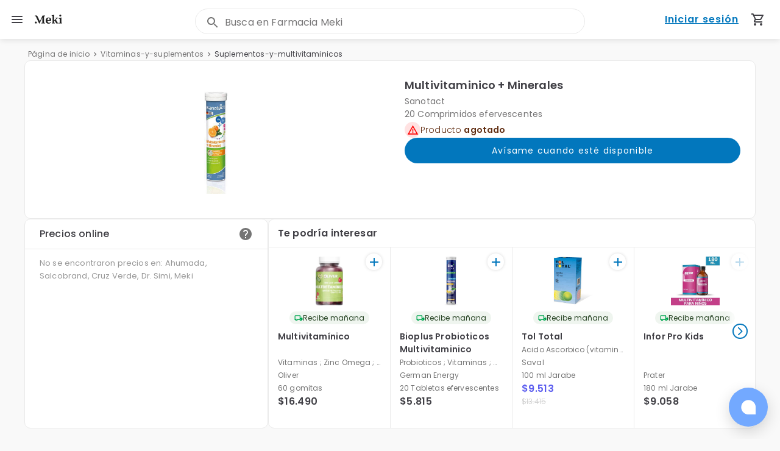

--- FILE ---
content_type: text/html; charset=utf-8
request_url: https://farmaciameki.cl/producto/multivitaminico--minerales-sanotact-9985
body_size: 8998
content:
<!DOCTYPE html><html lang="es"><head><link rel="preconnect" href="https://fonts.googleapis.com"/><link rel="preconnect" href="https://fonts.gstatic.com" crossorigin="anonymous"/><link rel="dns-prefetch" href="https://fonts.googleapis.com"/><link rel="dns-prefetch" href="https://fonts.gstatic.com"/><script id="tag-manager" async="">window.dataLayer = [];(function(w,d,s,l,i){w[l]=w[l]||[];w[l].push({'gtm.start':
new Date().getTime(),event:'gtm.js'});var f=d.getElementsByTagName(s)[0],
j=d.createElement(s),dl=l!='dataLayer'?'&l='+l:'';j.async=true;j.src=
'https://www.googletagmanager.com/gtm.js?id='+i+dl;f.parentNode.insertBefore(j,f);
})(window,document,'script','dataLayer','GTM-WJDBFXZ');</script><script type="text/script">!function(f,b,e,v,n,t,s)
{if(f.fbq)return;n=f.fbq=function(){n.callMethod?
n.callMethod.apply(n,arguments):n.queue.push(arguments)};
if(!f._fbq)f._fbq=n;n.push=n;n.loaded=!0;n.version='2.0';
n.queue=[];t=b.createElement(e);t.async=!0;
t.src=v;s=b.getElementsByTagName(e)[0];
s.parentNode.insertBefore(t,s)}(window, document,'script',
'https://connect.facebook.net/en_US/fbevents.js');
fbq('init', '584016259290455');
fbq('track', 'PageView');</script><noscript><img alt="facebook" height="1" width="1" style="display:none" src="https://www.facebook.com/tr?id=584016259290455&amp;ev=PageView&amp;noscript=1"/></noscript><noscript><link rel="stylesheet" href="https://fonts.googleapis.com/icon?family=Material+Icons&amp;display=swap"/><link rel="stylesheet" href="https://fonts.googleapis.com/css2?family=Poppins:ital,wght@0,100;0,200;0,300;0,400;0,500;0,600;0,700;0,800;0,900;1,100;1,200;1,300;1,400;1,500;1,600;1,700;1,800;1,900&amp;display=swap"/></noscript><title>Multivitaminico + Minerales</title><meta name="robots" content="index,follow"/><meta name="description" content="20 Comprimidos efervescentes  • Sanotact"/><meta property="og:title" content="Multivitaminico + Minerales"/><meta property="og:description" content="20 Comprimidos efervescentes  • Sanotact"/><meta property="og:url" content="https://farmaciameki.cl/producto/multivitaminico--minerales-sanotact-9985"/><meta property="og:type" content="website"/><meta property="og:image" content="https://assets.farmaciameki.cl/images/99850867-aa51-46a5-b017-f01454ab2f36/thumb.png"/><meta property="og:image:alt" content="Multivitaminico + Minerales"/><meta property="og:image:width" content="256"/><meta property="og:image:height" content="256"/><meta property="og:image" content="https://d1zphfo9y2yvu9.cloudfront.net/meta/Meki.jpg"/><meta property="og:image:type" content="image/jpg"/><meta property="og:image:width" content="1200"/><meta property="og:image:height" content="630"/><meta property="og:image" content="https://d1zphfo9y2yvu9.cloudfront.net/meta/1200x630.png"/><meta property="og:image:type" content="image/png"/><meta property="og:image:width" content="1200"/><meta property="og:image:height" content="630"/><meta property="og:image" content="https://d1zphfo9y2yvu9.cloudfront.net/meta/256x256.jpg"/><meta property="og:image:type" content="image/jpg"/><meta property="og:image:width" content="256"/><meta property="og:image:height" content="256"/><meta property="og:image" content="https://d1zphfo9y2yvu9.cloudfront.net/meta/256x256.png"/><meta property="og:image:type" content="image/png"/><meta property="og:image:width" content="256"/><meta property="og:image:height" content="256"/><link rel="canonical" href="https://farmaciameki.cl/producto/multivitaminico--minerales-sanotact-9985"/><meta name="viewport" content="width=device-width, initial-scale=1"/><meta charSet="utf-8"/><meta name="next-head-count" content="38"/><meta charSet="UTF-8"/><link rel="manifest" href="/manifest.json"/><meta name="theme-color" content="#fff"/><meta name="google" content="notranslate"/><link rel="apple-touch-icon" href="/icons/96x96.png"/><meta name="apple-mobile-web-app-status-bar" content="#fff"/><style data-emotion="mui-style-global lrt7p8">html{-webkit-font-smoothing:antialiased;-moz-osx-font-smoothing:grayscale;box-sizing:border-box;-webkit-text-size-adjust:100%;}*,*::before,*::after{box-sizing:inherit;}strong,b{font-weight:700;}body{margin:0;color:#414046;font-size:15px;line-height:21px;font-weight:400;letter-spacing:0.15px;font-family:Poppins;background-color:#fff;}@media print{body{background-color:#fff;}}body::backdrop{background-color:#fff;}html{-webkit-font-smoothing:auto;}</style><style data-emotion="mui-style-global mby8c5">body{background-color:#f9f9f9;}@media (min-width: 900px){body{background-color:#f9f9f9;}}</style><style data-emotion="mui-style-global 1prfaxn">@-webkit-keyframes mui-auto-fill{from{display:block;}}@keyframes mui-auto-fill{from{display:block;}}@-webkit-keyframes mui-auto-fill-cancel{from{display:block;}}@keyframes mui-auto-fill-cancel{from{display:block;}}</style><style data-emotion="mui-style mnbgo8 d10vjn 1bxmao1 1smmmkp 1i06gsy 1yths5b vubbuv 1ui2x9l 9ifn7w 1bxarir 187jdjn 18pxixw ag1hvq 495nx4 qim042 1a6giau 1wd1muk igs3ac ihdtdm 1h7h6xq 7x2uun 1ojykbm 70qvj9 vn077p 1s5h2yb wibtg1 cl98t0">.mui-style-mnbgo8{-webkit-box-flex:1;-webkit-flex-grow:1;-ms-flex-positive:1;flex-grow:1;}.mui-style-mnbgo8 .MuiButton-root{text-transform:None;}.mui-style-d10vjn{background-color:#fff;color:#414046;-webkit-transition:box-shadow 300ms cubic-bezier(0.4, 0, 0.2, 1) 0ms;transition:box-shadow 300ms cubic-bezier(0.4, 0, 0.2, 1) 0ms;box-shadow:0px 2px 4px -1px rgba(0,0,0,0.2),0px 4px 5px 0px rgba(0,0,0,0.14),0px 1px 10px 0px rgba(0,0,0,0.12);display:-webkit-box;display:-webkit-flex;display:-ms-flexbox;display:flex;-webkit-flex-direction:column;-ms-flex-direction:column;flex-direction:column;width:100%;box-sizing:border-box;-webkit-flex-shrink:0;-ms-flex-negative:0;flex-shrink:0;position:fixed;z-index:1100;top:0;left:auto;right:0;background-color:#0277BD;color:#fff;top:0;bottom:auto;height:64px;background:#fff;-webkit-backdrop-filter:blur(5px);backdrop-filter:blur(5px);box-shadow:0px 1px 10px rgb(0 0 0 / 12%);position:fixed;z-index:990;}@media print{.mui-style-d10vjn{position:absolute;}}@media (min-width:900px){.mui-style-d10vjn{height:inherit;}}.mui-style-1bxmao1{position:relative;display:-webkit-box;display:-webkit-flex;display:-ms-flexbox;display:flex;-webkit-align-items:center;-webkit-box-align:center;-ms-flex-align:center;align-items:center;padding-left:16px;padding-right:16px;min-height:56px;-webkit-box-pack:justify;-webkit-justify-content:space-between;justify-content:space-between;min-height:64px;background-color:transparent;padding-right:0;padding-left:12px;}@media (min-width:600px){.mui-style-1bxmao1{padding-left:24px;padding-right:24px;}}@media (min-width:0px){@media (orientation: landscape){.mui-style-1bxmao1{min-height:48px;}}}@media (min-width:600px){.mui-style-1bxmao1{min-height:64px;}}.mui-style-1smmmkp{-webkit-flex:0;-ms-flex:0;flex:0;position:unset;left:0;z-index:0;}.mui-style-1i06gsy{z-index:1;display:-webkit-box;display:-webkit-flex;display:-ms-flexbox;display:flex;-webkit-align-items:center;-webkit-box-align:center;-ms-flex-align:center;align-items:center;}.mui-style-1yths5b{display:-webkit-inline-box;display:-webkit-inline-flex;display:-ms-inline-flexbox;display:inline-flex;-webkit-align-items:center;-webkit-box-align:center;-ms-flex-align:center;align-items:center;-webkit-box-pack:center;-ms-flex-pack:center;-webkit-justify-content:center;justify-content:center;position:relative;box-sizing:border-box;-webkit-tap-highlight-color:transparent;background-color:transparent;outline:0;border:0;margin:0;border-radius:0;padding:0;cursor:pointer;-webkit-user-select:none;-moz-user-select:none;-ms-user-select:none;user-select:none;vertical-align:middle;-moz-appearance:none;-webkit-appearance:none;-webkit-text-decoration:none;text-decoration:none;color:inherit;text-align:center;-webkit-flex:0 0 auto;-ms-flex:0 0 auto;flex:0 0 auto;font-size:1.5rem;padding:8px;border-radius:50%;overflow:visible;color:rgba(0, 0, 0, 0.54);-webkit-transition:background-color 150ms cubic-bezier(0.4, 0, 0.2, 1) 0ms;transition:background-color 150ms cubic-bezier(0.4, 0, 0.2, 1) 0ms;margin-left:-12px;color:inherit;color:#414046;}.mui-style-1yths5b::-moz-focus-inner{border-style:none;}.mui-style-1yths5b.Mui-disabled{pointer-events:none;cursor:default;}@media print{.mui-style-1yths5b{-webkit-print-color-adjust:exact;color-adjust:exact;}}.mui-style-1yths5b:hover{background-color:rgba(0, 0, 0, 0.04);}@media (hover: none){.mui-style-1yths5b:hover{background-color:transparent;}}.mui-style-1yths5b.Mui-disabled{background-color:transparent;color:rgba(0, 0, 0, 0.26);}.mui-style-vubbuv{-webkit-user-select:none;-moz-user-select:none;-ms-user-select:none;user-select:none;width:1em;height:1em;display:inline-block;fill:currentColor;-webkit-flex-shrink:0;-ms-flex-negative:0;flex-shrink:0;-webkit-transition:fill 200ms cubic-bezier(0.4, 0, 0.2, 1) 0ms;transition:fill 200ms cubic-bezier(0.4, 0, 0.2, 1) 0ms;font-size:1.5rem;}.mui-style-1ui2x9l{margin:0;color:#0277BD;-webkit-text-decoration:underline;text-decoration:underline;text-decoration-color:rgba(2, 119, 189, 0.4);cursor:pointer;margin-left:9px;display:-webkit-box;display:-webkit-flex;display:-ms-flexbox;display:flex;}.mui-style-1ui2x9l:hover{text-decoration-color:inherit;}.mui-style-9ifn7w{-webkit-user-select:none;-moz-user-select:none;-ms-user-select:none;user-select:none;width:1em;height:1em;display:inline-block;fill:currentColor;-webkit-flex-shrink:0;-ms-flex-negative:0;flex-shrink:0;-webkit-transition:fill 200ms cubic-bezier(0.4, 0, 0.2, 1) 0ms;transition:fill 200ms cubic-bezier(0.4, 0, 0.2, 1) 0ms;font-size:1.5rem;fill:#000000de;height:16px;width:auto;}.mui-style-1bxarir{max-width:800px;}.mui-style-187jdjn{position:fixed;top:14px;height:36px;width:50%;left:50%;-webkit-transform:translate(-50%, 0%);-moz-transform:translate(-50%, 0%);-ms-transform:translate(-50%, 0%);transform:translate(-50%, 0%);z-index:11;-webkit-flex-direction:column;-ms-flex-direction:column;flex-direction:column;margin-left:auto;margin-right:auto;-webkit-transition:opacity 0.5s ease-in;transition:opacity 0.5s ease-in;display:-webkit-box;display:-webkit-flex;display:-ms-flexbox;display:flex;opacity:1;background-color:transparent;}.mui-style-187jdjn .MuiOutlinedInput-root fieldset{border:none;}.mui-style-187jdjn .MuiOutlinedInput-root:hover fieldset{border:none;}.mui-style-187jdjn .MuiOutlinedInput-root.Mui-focused fieldset{border:none;}.mui-style-187jdjn .MuiOutlinedInput-adornedEnd{padding-right:6px;}@media (max-width:899.95px){.mui-style-187jdjn{width:80%;padding:0px 14px;background-color:transparent;top:14px;position:fixed;left:0px;right:0px;-webkit-transform:none;-moz-transform:none;-ms-transform:none;transform:none;-webkit-transition:none;transition:none;}}.mui-style-18pxixw{border-radius:32px;display:-webkit-box;display:-webkit-flex;display:-ms-flexbox;display:flex;-webkit-flex-direction:column;-ms-flex-direction:column;flex-direction:column;-webkit-box-pack:center;-ms-flex-pack:center;-webkit-justify-content:center;justify-content:center;-webkit-align-items:center;-webkit-box-align:center;-ms-flex-align:center;align-items:center;background-color:white;pointer-events:none;padding-top:0;border:1px solid #EAEAEA;box-shadow:none;width:100%;box-sizing:border-box;}@media (max-width:899.95px){.mui-style-18pxixw{padding-top:0;box-shadow:none;border:none;width:80%;margin:0 auto;}}@media (max-width:599.95px){.mui-style-18pxixw{width:100%;}}.mui-style-ag1hvq{pointer-events:none;width:100%;display:-webkit-box;display:-webkit-flex;display:-ms-flexbox;display:flex;-webkit-flex-direction:row;-ms-flex-direction:row;flex-direction:row;-webkit-align-items:center;-webkit-box-align:center;-ms-flex-align:center;align-items:center;gap:10px;}.mui-style-495nx4{display:-webkit-inline-box;display:-webkit-inline-flex;display:-ms-inline-flexbox;display:inline-flex;-webkit-flex-direction:column;-ms-flex-direction:column;flex-direction:column;position:relative;min-width:0;padding:0;margin:0;border:0;vertical-align:top;width:100%;width:100%;pointer-events:all;background-color:transparent;color:#EAEAEA;border:none;height:40px;}.mui-style-495nx4 .MuiOutlinedInput-input{padding-right:14px;padding-top:10px;padding-bottom:10px;}.mui-style-495nx4 .MuiOutlinedInput-input::-webkit-input-placeholder{font-family:Poppins;font-size:16px;font-weight:400;letter-spacing:0.15px;line-height:24px;color:#757475;opacity:1!important;}.mui-style-495nx4 .MuiOutlinedInput-input::-moz-placeholder{font-family:Poppins;font-size:16px;font-weight:400;letter-spacing:0.15px;line-height:24px;color:#757475;opacity:1!important;}.mui-style-495nx4 .MuiOutlinedInput-input:-ms-input-placeholder{font-family:Poppins;font-size:16px;font-weight:400;letter-spacing:0.15px;line-height:24px;color:#757475;opacity:1!important;}.mui-style-495nx4 .MuiOutlinedInput-input::placeholder{font-family:Poppins;font-size:16px;font-weight:400;letter-spacing:0.15px;line-height:24px;color:#757475;opacity:1!important;}.mui-style-495nx4 .MuiOutlinedInput-root{gap:10px;padding-left:16px;}@media (max-width:899.95px){.mui-style-495nx4{border:1px solid #EAEAEA;border-radius:32px;}.mui-style-495nx4 .MuiOutlinedInput-input{padding-top:8px;padding-bottom:8px;}.mui-style-495nx4 .MuiOutlinedInput-input::-webkit-input-placeholder{font-size:14px;}.mui-style-495nx4 .MuiOutlinedInput-input::-moz-placeholder{font-size:14px;}.mui-style-495nx4 .MuiOutlinedInput-input:-ms-input-placeholder{font-size:14px;}.mui-style-495nx4 .MuiOutlinedInput-input::placeholder{font-size:14px;}}.mui-style-qim042{font-size:15px;line-height:1.4375em;font-weight:400;letter-spacing:0.15px;font-family:Poppins;color:#414046;box-sizing:border-box;position:relative;cursor:text;display:-webkit-inline-box;display:-webkit-inline-flex;display:-ms-inline-flexbox;display:inline-flex;-webkit-align-items:center;-webkit-box-align:center;-ms-flex-align:center;align-items:center;font-size:16px;position:relative;border-radius:4px;padding-left:14px;}.mui-style-qim042.Mui-disabled{color:#BDBDBD;cursor:default;}.mui-style-qim042:hover .MuiOutlinedInput-notchedOutline{border-color:#414046;}@media (hover: none){.mui-style-qim042:hover .MuiOutlinedInput-notchedOutline{border-color:rgba(0, 0, 0, 0.23);}}.mui-style-qim042.Mui-focused .MuiOutlinedInput-notchedOutline{border-color:#0277BD;border-width:2px;}.mui-style-qim042.Mui-error .MuiOutlinedInput-notchedOutline{border-color:#F44336;}.mui-style-qim042.Mui-disabled .MuiOutlinedInput-notchedOutline{border-color:rgba(0, 0, 0, 0.26);}.mui-style-1a6giau{display:-webkit-box;display:-webkit-flex;display:-ms-flexbox;display:flex;height:0.01em;max-height:2em;-webkit-align-items:center;-webkit-box-align:center;-ms-flex-align:center;align-items:center;white-space:nowrap;color:rgba(0, 0, 0, 0.54);margin-right:8px;}.mui-style-1wd1muk{font:inherit;letter-spacing:inherit;color:currentColor;padding:4px 0 5px;border:0;box-sizing:content-box;background:none;height:1.4375em;margin:0;-webkit-tap-highlight-color:transparent;display:block;min-width:0;width:100%;-webkit-animation-name:mui-auto-fill-cancel;animation-name:mui-auto-fill-cancel;-webkit-animation-duration:10ms;animation-duration:10ms;-moz-appearance:textfield;padding:16.5px 14px;padding-left:0;}.mui-style-1wd1muk::-webkit-input-placeholder{color:currentColor;opacity:0.42;-webkit-transition:opacity 200ms cubic-bezier(0.4, 0, 0.2, 1) 0ms;transition:opacity 200ms cubic-bezier(0.4, 0, 0.2, 1) 0ms;}.mui-style-1wd1muk::-moz-placeholder{color:currentColor;opacity:0.42;-webkit-transition:opacity 200ms cubic-bezier(0.4, 0, 0.2, 1) 0ms;transition:opacity 200ms cubic-bezier(0.4, 0, 0.2, 1) 0ms;}.mui-style-1wd1muk:-ms-input-placeholder{color:currentColor;opacity:0.42;-webkit-transition:opacity 200ms cubic-bezier(0.4, 0, 0.2, 1) 0ms;transition:opacity 200ms cubic-bezier(0.4, 0, 0.2, 1) 0ms;}.mui-style-1wd1muk::-ms-input-placeholder{color:currentColor;opacity:0.42;-webkit-transition:opacity 200ms cubic-bezier(0.4, 0, 0.2, 1) 0ms;transition:opacity 200ms cubic-bezier(0.4, 0, 0.2, 1) 0ms;}.mui-style-1wd1muk:focus{outline:0;}.mui-style-1wd1muk:invalid{box-shadow:none;}.mui-style-1wd1muk::-webkit-search-decoration{-webkit-appearance:none;}label[data-shrink=false]+.MuiInputBase-formControl .mui-style-1wd1muk::-webkit-input-placeholder{opacity:0!important;}label[data-shrink=false]+.MuiInputBase-formControl .mui-style-1wd1muk::-moz-placeholder{opacity:0!important;}label[data-shrink=false]+.MuiInputBase-formControl .mui-style-1wd1muk:-ms-input-placeholder{opacity:0!important;}label[data-shrink=false]+.MuiInputBase-formControl .mui-style-1wd1muk::-ms-input-placeholder{opacity:0!important;}label[data-shrink=false]+.MuiInputBase-formControl .mui-style-1wd1muk:focus::-webkit-input-placeholder{opacity:0.42;}label[data-shrink=false]+.MuiInputBase-formControl .mui-style-1wd1muk:focus::-moz-placeholder{opacity:0.42;}label[data-shrink=false]+.MuiInputBase-formControl .mui-style-1wd1muk:focus:-ms-input-placeholder{opacity:0.42;}label[data-shrink=false]+.MuiInputBase-formControl .mui-style-1wd1muk:focus::-ms-input-placeholder{opacity:0.42;}.mui-style-1wd1muk.Mui-disabled{opacity:1;-webkit-text-fill-color:#BDBDBD;}.mui-style-1wd1muk:-webkit-autofill{-webkit-animation-duration:5000s;animation-duration:5000s;-webkit-animation-name:mui-auto-fill;animation-name:mui-auto-fill;}.mui-style-1wd1muk:-webkit-autofill{border-radius:inherit;}.mui-style-igs3ac{text-align:left;position:absolute;bottom:0;right:0;top:-5px;left:0;margin:0;padding:0 8px;pointer-events:none;border-radius:inherit;border-style:solid;border-width:1px;overflow:hidden;min-width:0%;border-color:rgba(0, 0, 0, 0.23);}.mui-style-ihdtdm{float:unset;width:auto;overflow:hidden;padding:0;line-height:11px;-webkit-transition:width 150ms cubic-bezier(0.0, 0, 0.2, 1) 0ms;transition:width 150ms cubic-bezier(0.0, 0, 0.2, 1) 0ms;}.mui-style-1h7h6xq{pointer-events:none;width:100%;}@media (min-width:900px){.mui-style-1h7h6xq{display:-webkit-box;display:-webkit-flex;display:-ms-flexbox;display:flex;-webkit-box-pack:center;-ms-flex-pack:center;-webkit-justify-content:center;justify-content:center;-webkit-align-items:center;-webkit-box-align:center;-ms-flex-align:center;align-items:center;border-top:none;border-radius:32px;pointer-events:all;}}@media (max-width:899.95px){.mui-style-1h7h6xq{border-top:none;touch-action:none;}}.mui-style-7x2uun{width:100vw;display:-webkit-box;display:-webkit-flex;display:-ms-flexbox;display:flex;-webkit-align-items:center;-webkit-box-align:center;-ms-flex-align:center;align-items:center;-webkit-flex-direction:column;-ms-flex-direction:column;flex-direction:column;-webkit-box-pack:center;-ms-flex-pack:center;-webkit-justify-content:center;justify-content:center;height:100dvh;position:fixed;background:rgba(0,0,0,0.1);z-index:995;top:0;right:0;left:0;color:#004C8C;}@media (max-width:899.95px){.mui-style-7x2uun{visibility:hidden;}}@media (min-width:900px){.mui-style-7x2uun{visibility:hidden;}}.mui-style-1ojykbm{-webkit-flex:0;-ms-flex:0;flex:0;position:unset;right:0;z-index:0;}.mui-style-70qvj9{display:-webkit-box;display:-webkit-flex;display:-ms-flexbox;display:flex;-webkit-align-items:center;-webkit-box-align:center;-ms-flex-align:center;align-items:center;}.mui-style-vn077p{display:-webkit-inline-box;display:-webkit-inline-flex;display:-ms-inline-flexbox;display:inline-flex;-webkit-align-items:center;-webkit-box-align:center;-ms-flex-align:center;align-items:center;-webkit-box-pack:center;-ms-flex-pack:center;-webkit-justify-content:center;justify-content:center;position:relative;box-sizing:border-box;-webkit-tap-highlight-color:transparent;background-color:transparent;outline:0;border:0;margin:0;border-radius:0;padding:0;cursor:pointer;-webkit-user-select:none;-moz-user-select:none;-ms-user-select:none;user-select:none;vertical-align:middle;-moz-appearance:none;-webkit-appearance:none;-webkit-text-decoration:none;text-decoration:none;color:inherit;font-size:13px;line-height:19px;font-weight:500;letter-spacing:1.25px;font-family:Poppins;text-transform:uppercase;min-width:64px;padding:6px 8px;border-radius:4px;-webkit-transition:background-color 250ms cubic-bezier(0.4, 0, 0.2, 1) 0ms,box-shadow 250ms cubic-bezier(0.4, 0, 0.2, 1) 0ms,border-color 250ms cubic-bezier(0.4, 0, 0.2, 1) 0ms,color 250ms cubic-bezier(0.4, 0, 0.2, 1) 0ms;transition:background-color 250ms cubic-bezier(0.4, 0, 0.2, 1) 0ms,box-shadow 250ms cubic-bezier(0.4, 0, 0.2, 1) 0ms,border-color 250ms cubic-bezier(0.4, 0, 0.2, 1) 0ms,color 250ms cubic-bezier(0.4, 0, 0.2, 1) 0ms;color:#0277BD;color:#0277BD;border-color:#fff;height:19px;font-family:Poppins;font-style:normal;font-weight:600;font-size:12px;line-height:24px;letter-spacing:1px;max-width:180px;-webkit-text-decoration:underline;text-decoration:underline;}.mui-style-vn077p::-moz-focus-inner{border-style:none;}.mui-style-vn077p.Mui-disabled{pointer-events:none;cursor:default;}@media print{.mui-style-vn077p{-webkit-print-color-adjust:exact;color-adjust:exact;}}.mui-style-vn077p:hover{-webkit-text-decoration:none;text-decoration:none;background-color:rgba(2, 119, 189, 0.04);}@media (hover: none){.mui-style-vn077p:hover{background-color:transparent;}}.mui-style-vn077p.Mui-disabled{color:rgba(0, 0, 0, 0.26);}@media (min-width:900px){.mui-style-vn077p{font-size:16px;}}.mui-style-1s5h2yb{display:-webkit-inline-box;display:-webkit-inline-flex;display:-ms-inline-flexbox;display:inline-flex;-webkit-align-items:center;-webkit-box-align:center;-ms-flex-align:center;align-items:center;-webkit-box-pack:center;-ms-flex-pack:center;-webkit-justify-content:center;justify-content:center;position:relative;box-sizing:border-box;-webkit-tap-highlight-color:transparent;background-color:transparent;outline:0;border:0;margin:0;border-radius:0;padding:0;cursor:pointer;-webkit-user-select:none;-moz-user-select:none;-ms-user-select:none;user-select:none;vertical-align:middle;-moz-appearance:none;-webkit-appearance:none;-webkit-text-decoration:none;text-decoration:none;color:inherit;text-align:center;-webkit-flex:0 0 auto;-ms-flex:0 0 auto;flex:0 0 auto;font-size:1.5rem;padding:8px;border-radius:50%;overflow:visible;color:rgba(0, 0, 0, 0.54);-webkit-transition:background-color 150ms cubic-bezier(0.4, 0, 0.2, 1) 0ms;transition:background-color 150ms cubic-bezier(0.4, 0, 0.2, 1) 0ms;padding:12px;font-size:1.75rem;color:#414046;}.mui-style-1s5h2yb::-moz-focus-inner{border-style:none;}.mui-style-1s5h2yb.Mui-disabled{pointer-events:none;cursor:default;}@media print{.mui-style-1s5h2yb{-webkit-print-color-adjust:exact;color-adjust:exact;}}.mui-style-1s5h2yb:hover{background-color:rgba(0, 0, 0, 0.04);}@media (hover: none){.mui-style-1s5h2yb:hover{background-color:transparent;}}.mui-style-1s5h2yb.Mui-disabled{background-color:transparent;color:rgba(0, 0, 0, 0.26);}.mui-style-wibtg1{position:relative;display:-webkit-inline-box;display:-webkit-inline-flex;display:-ms-inline-flexbox;display:inline-flex;vertical-align:middle;-webkit-flex-shrink:0;-ms-flex-negative:0;flex-shrink:0;}.mui-style-wibtg1 .MuiBadge-anchorOriginTopRightRectangular{top:-2px;right:3px;border:1px solid white;height:22px!important;width:22px!important;border-radius:50%;}.mui-style-wibtg1 .MuiBadge-colorError{color:white;background-color:#0277BD;}.mui-style-cl98t0{display:-webkit-box;display:-webkit-flex;display:-ms-flexbox;display:flex;-webkit-flex-direction:row;-ms-flex-direction:row;flex-direction:row;-webkit-box-flex-wrap:wrap;-webkit-flex-wrap:wrap;-ms-flex-wrap:wrap;flex-wrap:wrap;-webkit-box-pack:center;-ms-flex-pack:center;-webkit-justify-content:center;justify-content:center;-webkit-align-content:center;-ms-flex-line-pack:center;align-content:center;-webkit-align-items:center;-webkit-box-align:center;-ms-flex-align:center;align-items:center;position:absolute;box-sizing:border-box;font-family:Poppins;font-weight:500;font-size:0.75rem;min-width:20px;line-height:1;padding:0 6px;height:20px;border-radius:10px;z-index:1;-webkit-transition:-webkit-transform 225ms cubic-bezier(0.4, 0, 0.2, 1) 0ms;transition:transform 225ms cubic-bezier(0.4, 0, 0.2, 1) 0ms;background-color:#F44336;color:#fff;top:0;right:0;-webkit-transform:scale(1) translate(50%, -50%);-moz-transform:scale(1) translate(50%, -50%);-ms-transform:scale(1) translate(50%, -50%);transform:scale(1) translate(50%, -50%);transform-origin:100% 0%;}.mui-style-cl98t0.MuiBadge-invisible{-webkit-transform:scale(0) translate(50%, -50%);-moz-transform:scale(0) translate(50%, -50%);-ms-transform:scale(0) translate(50%, -50%);transform:scale(0) translate(50%, -50%);}</style><link rel="preload" href="/_next/static/css/82aa5e53b4c438f0.css" as="style"/><link rel="stylesheet" href="/_next/static/css/82aa5e53b4c438f0.css" data-n-g=""/><noscript data-n-css=""></noscript><script defer="" nomodule="" src="/_next/static/chunks/polyfills-c67a75d1b6f99dc8.js"></script><script src="/_next/static/chunks/webpack-9e96e980746ac61e.js" defer=""></script><script src="/_next/static/chunks/framework-5cb9f477c8eda777.js" defer=""></script><script src="/_next/static/chunks/main-ef56d58384ea0a1f.js" defer=""></script><script src="/_next/static/chunks/pages/_app-75a0771b98202642.js" defer=""></script><script src="/_next/static/chunks/2962-dfdfeb7e5caa62e9.js" defer=""></script><script src="/_next/static/chunks/5716-7b953dc216e5836a.js" defer=""></script><script src="/_next/static/chunks/6192-382b8ed6c1037e8d.js" defer=""></script><script src="/_next/static/chunks/6023-6972a9bebc719626.js" defer=""></script><script src="/_next/static/chunks/918-79cd6937f16873bc.js" defer=""></script><script src="/_next/static/chunks/pages/producto/%5BprodSlug%5D-aad913c790d24d8b.js" defer=""></script><script src="/_next/static/O97Ec0MRH4uGw7ipEpTgK/_buildManifest.js" defer=""></script><script src="/_next/static/O97Ec0MRH4uGw7ipEpTgK/_ssgManifest.js" defer=""></script></head><body><noscript><iframe src="https://www.googletagmanager.com/ns.html?id=GTM-WJDBFXZ"
            height="0" width="0" style="display:none;visibility:hidden"></iframe></noscript><div id="__next" data-reactroot=""><div class="mui-style-mnbgo8"><header class="MuiPaper-root MuiPaper-elevation MuiPaper-elevation4 MuiAppBar-root MuiAppBar-colorPrimary MuiAppBar-positionFixed mui-fixed mui-style-d10vjn"><div class="MuiToolbar-root MuiToolbar-gutters MuiToolbar-regular mui-style-1bxmao1"><div class="mui-style-1smmmkp"><div class="mui-style-1i06gsy"><div><button class="MuiButtonBase-root MuiIconButton-root MuiIconButton-colorInherit MuiIconButton-edgeStart MuiIconButton-sizeMedium mui-style-1yths5b" tabindex="0" type="button" aria-label="menu"><svg class="MuiSvgIcon-root MuiSvgIcon-fontSizeMedium mui-style-vubbuv" focusable="false" aria-hidden="true" viewBox="0 0 24 24" data-testid="MenuRoundedIcon"><path d="M4 18h16c.55 0 1-.45 1-1s-.45-1-1-1H4c-.55 0-1 .45-1 1s.45 1 1 1zm0-5h16c.55 0 1-.45 1-1s-.45-1-1-1H4c-.55 0-1 .45-1 1s.45 1 1 1zM3 7c0 .55.45 1 1 1h16c.55 0 1-.45 1-1s-.45-1-1-1H4c-.55 0-1 .45-1 1z"></path></svg></button></div><a class="MuiTypography-root MuiTypography-inherit MuiLink-root MuiLink-underlineAlways mui-style-1ui2x9l" href="/inicio"><svg class="MuiSvgIcon-root MuiSvgIcon-fontSizeMedium mui-style-9ifn7w" focusable="false" aria-hidden="true" viewBox="0 0 71 25"><defs><path id="r1d60lmr0a" d="M0 0.169L26.774 0.169 26.774 20.496 0 20.496z"></path><path id="32axyjlwsc" d="M0.188 0.109L14.496 0.109 14.496 16.03 0.188 16.03z"></path></defs><g fill-rule="evenodd"><g><g><g transform="translate(-19 -25) translate(19 25) translate(0 2.298)"><path d="M24.244 2l2.53-.279V.17h-6.56L13.34 14.755 6.28.169H0V1.72l2.723.293 3.56 7.631 5.089 10.851h1.25L19.62 5.413v9.388c0 1.293-.02 2.582-.06 3.864l-2.533.28v1.551h9.748v-1.551l-2.53-.28c-.043-1.303-.064-2.601-.064-3.894V5.863c0-1.292.02-2.58.064-3.863" mask="url(#gjnxi8y02b)"></path></g><path d="M.97 22.184C.46 21.719.205 21.124.205 20.4s.254-1.314.765-1.77c.511-.454 1.119-.682 1.828-.682.727 0 1.342.228 1.843.682.499.456.75 1.046.75 1.77 0 .725-.251 1.32-.75 1.784-.5.466-1.116.698-1.843.698-.71 0-1.317-.232-1.828-.698z" transform="translate(-19 -25) translate(19 25)"></path><g transform="translate(-19 -25) translate(19 25) translate(28.052 7.23)"><path d="M8.5 6.72c.75 0 1.263-.156 1.545-.466.282-.311.422-.796.422-1.46 0-.992-.209-1.762-.626-2.311-.416-.548-.958-.822-1.624-.822-.354 0-.72.083-1.093.248-.374.166-.725.445-1.048.838-.323.393-.602.915-.841 1.567-.242.651-.402 1.453-.486 2.405H8.5zM4.718 8.27c.06 1.842.516 3.192 1.357 4.05.844.859 1.902 1.288 3.173 1.288.915 0 1.67-.202 2.263-.606.595-.403 1.131-.977 1.61-1.721l1.062.588c-.417 1.367-1.198 2.401-2.342 3.104-1.146.704-2.511 1.056-4.093 1.056-1.126 0-2.156-.177-3.094-.528-.936-.352-1.734-.864-2.39-1.537-.656-.671-1.167-1.498-1.53-2.482C.37 10.5.188 9.378.188 8.116c0-1.18.198-2.255.595-3.228.394-.972.94-1.816 1.64-2.53.697-.713 1.525-1.266 2.484-1.66.956-.392 1.988-.59 3.091-.59 1 0 1.902.16 2.703.482.8.32 1.484.771 2.046 1.35.562.58.994 1.272 1.297 2.08.3.806.452 1.685.452 2.637 0 .58-.063 1.117-.188 1.614h-9.59z" mask="url(#oio1dqk65d)"></path></g><path d="M61.731 21.43v1.364h-5.873l-4.124-7.262-1.5 1.428c0 .62.006 1.293.018 2.017.01.725.016 1.418.016 2.08l1.904.372v1.365h-7.996V21.43l1.904-.372c.02-.787.03-1.614.03-2.483V3.397l-2.34-.31V1.846L49.921.449l.44.249-.128 4.407v9.962l5.624-5.463-2.31-.34V7.897h7.184v1.365l-2.842.373-3.219 3.072 4.78 8.193 2.28.528zM70.762 21.43v1.364h-7.999V21.43l1.907-.372c.02-.787.03-1.614.03-2.483v-3.849c0-.847-.01-1.556-.03-2.125-.023-.57-.043-1.165-.064-1.785l-2.092-.28V9.357l6.061-2.018.468.31-.094 4.438V18.589c0 .88.01 1.702.03 2.468l1.783.372zM66.211 4.934c-.71 0-1.317-.233-1.828-.699-.51-.464-.765-1.059-.765-1.784 0-.724.254-1.313.765-1.77C64.894.228 65.502 0 66.211 0c.727 0 1.342.227 1.843.682.499.456.75 1.045.75 1.769 0 .725-.251 1.32-.75 1.784-.5.466-1.116.699-1.843.699" transform="translate(-19 -25) translate(19 25)"></path></g></g></g></svg></a></div></div><div class="mui-style-1bxarir"><div class="mui-style-187jdjn"><div class="mui-style-18pxixw"><form novalidate="" class="mui-style-ag1hvq"><div class="MuiFormControl-root MuiTextField-root mui-style-495nx4"><div class="MuiInputBase-root MuiOutlinedInput-root MuiInputBase-colorPrimary MuiInputBase-formControl MuiInputBase-adornedStart mui-style-qim042"><div class="MuiInputAdornment-root MuiInputAdornment-positionStart MuiInputAdornment-outlined MuiInputAdornment-sizeMedium mui-style-1a6giau"><span class="notranslate">​</span><svg class="MuiSvgIcon-root MuiSvgIcon-fontSizeMedium mui-style-vubbuv" focusable="false" aria-hidden="true" viewBox="0 0 24 24" data-testid="SearchIcon"><path d="M15.5 14h-.79l-.28-.27C15.41 12.59 16 11.11 16 9.5 16 5.91 13.09 3 9.5 3S3 5.91 3 9.5 5.91 16 9.5 16c1.61 0 3.09-.59 4.23-1.57l.27.28v.79l5 4.99L20.49 19l-4.99-5zm-6 0C7.01 14 5 11.99 5 9.5S7.01 5 9.5 5 14 7.01 14 9.5 11.99 14 9.5 14z"></path></svg></div><input type="search" aria-invalid="false" autoComplete="off" placeholder="Busca en Farmacia Meki" value="" aria-autocomplete="both" aria-haspopup="false" autoCapitalize="off" autoCorrect="off" role="combobox" title="Buscar" aria-label="Buscar en Farmacia Meki" aria-expanded="false" aria-controls="search-suggestions" spellcheck="false" enterKeyHint="search" class="MuiInputBase-input MuiOutlinedInput-input MuiInputBase-inputTypeSearch MuiInputBase-inputAdornedStart mui-style-1wd1muk"/><fieldset aria-hidden="true" class="MuiOutlinedInput-notchedOutline mui-style-igs3ac"><legend class="mui-style-ihdtdm"><span class="notranslate">​</span></legend></fieldset></div></div></form><div class="mui-style-1h7h6xq"></div></div></div><div class="mui-style-7x2uun"></div></div><div class="mui-style-1ojykbm"><div class="mui-style-70qvj9"><a class="MuiButtonBase-root MuiButton-root MuiButton-text MuiButton-textPrimary MuiButton-sizeMedium MuiButton-textSizeMedium MuiButton-root MuiButton-text MuiButton-textPrimary MuiButton-sizeMedium MuiButton-textSizeMedium mui-style-vn077p" tabindex="0" href="/ingresar?prodSlug=multivitaminico--minerales-sanotact-9985">Inicia</a><div><button class="MuiButtonBase-root MuiIconButton-root MuiIconButton-sizeLarge mui-style-1s5h2yb" tabindex="0" type="button" aria-label="Carrito de compras (productos agregados)"><span data-testid="cart-badge" class="MuiBadge-root MuiBadge-root mui-style-wibtg1"><svg class="MuiSvgIcon-root MuiSvgIcon-fontSizeMedium mui-style-vubbuv" focusable="false" aria-hidden="true" viewBox="0 0 24 24" data-testid="ShoppingCartOutlinedIcon" aria-label="Icono de carrito de compras"><path d="M15.55 13c.75 0 1.41-.41 1.75-1.03l3.58-6.49c.37-.66-.11-1.48-.87-1.48H5.21l-.94-2H1v2h2l3.6 7.59-1.35 2.44C4.52 15.37 5.48 17 7 17h12v-2H7l1.1-2h7.45zM6.16 6h12.15l-2.76 5H8.53L6.16 6zM7 18c-1.1 0-1.99.9-1.99 2S5.9 22 7 22s2-.9 2-2-.9-2-2-2zm10 0c-1.1 0-1.99.9-1.99 2s.89 2 1.99 2 2-.9 2-2-.9-2-2-2z"></path></svg><span class="MuiBadge-badge MuiBadge-standard MuiBadge-invisible MuiBadge-anchorOriginTopRight MuiBadge-anchorOriginTopRightRectangular MuiBadge-overlapRectangular MuiBadge-colorError MuiBadge-badge mui-style-cl98t0"></span></span></button></div></div></div></div></header></div></div><script id="__NEXT_DATA__" type="application/json">{"props":{"pageProps":{"initialProduct":{"__typename":"Product","id":7358,"uuid":"99850867-aa51-46a5-b017-f01454ab2f36","slug":"multivitaminico--minerales-sanotact-9985","name":"Multivitaminico + Minerales","description":null,"price":null,"discount":null,"concentration":null,"prescriptionType":null,"unit":"comprimidos","quantity":"20","package":null,"composition":null,"posology":null,"display":null,"contraindications":null,"indications":null,"containerQuantity":"1","container":"tubo","metadata":{"__typename":"ProductMetadataType","ispRegister":"","refrigerated":null},"relatedProducts":[],"availability":{"__typename":"Availability","status":"HIDDEN","statusWithoutStock":"HIDDEN","stock":0,"discountStock":0},"imagesUrl":["https://assets.farmaciameki.cl/images/99850867-aa51-46a5-b017-f01454ab2f36/large.jpeg?u=1653689610536","https://assets.farmaciameki.cl/images/99850867-aa51-46a5-b017-f01454ab2f36/small.jpeg?u=1653689610536"],"format":"Comprimidos efervescentes","isBioequivalent":false,"activePrinciple":null,"laboratory":"Sanotact","externalPrices":[],"isCenabast":false,"isMedicine":false,"thumbnailUrl":"https://assets.farmaciameki.cl/images/99850867-aa51-46a5-b017-f01454ab2f36/thumb.png","isCheapestActivePrinciple":false,"subCategories":[{"__typename":"SubCategory","slug":"suplementos-y-multivitaminicos","category":{"__typename":"Category","slug":"vitaminas-y-suplementos"}}],"categories":[{"__typename":"Category","slug":"vitaminas-y-suplementos"}]},"statusCode":200},"__N_SSP":true},"page":"/producto/[prodSlug]","query":{"prodSlug":"multivitaminico--minerales-sanotact-9985"},"buildId":"O97Ec0MRH4uGw7ipEpTgK","isFallback":false,"gssp":true,"scriptLoader":[]}</script></body></html>

--- FILE ---
content_type: text/html; charset=utf-8
request_url: https://app.chatwoot.com//widget?website_token=mqkfRME4aErjaRsGJMdAk8eH
body_size: 8085
content:
<!DOCTYPE html>
<html>
  <head>
    <title>Chatwoot</title>
    <meta name="csrf-param" content="authenticity_token" />
<meta name="csrf-token" content="ex6--H8d-Qc3LMLoBtBtu8osvnva3jA1TYAx9xLuGTMwUx2eEtkE7ZUmm3ztltQGiYxTGI6P5t6rYj_BjlL3wQ" />
    <meta name="viewport" content="width=device-width, initial-scale=1, maximum-scale=1, user-scalable=0" />
    <script>
      window.chatwootWebChannel = {
        avatarUrl: '',
        hasAConnectedAgentBot: 'MekiAI',
        locale: 'es',
        websiteName: 'Farmacia Meki',
        websiteToken: 'mqkfRME4aErjaRsGJMdAk8eH',
        welcomeTagline: "Estamos aquí para ayudarte con tus compras, recetas, seguimiento de pedidos y más. ",
        welcomeTitle: '¡Hola!',
        widgetColor: '#73A9FF',
        portal: null,
        enabledFeatures: ["attachments","emoji_picker"],
        enabledLanguages: [{"name":"English (en)","iso_639_1_code":"en"},{"name":"العربية (ar)","iso_639_1_code":"ar"},{"name":"Nederlands (nl) ","iso_639_1_code":"nl"},{"name":"Français (fr)","iso_639_1_code":"fr"},{"name":"Deutsch (de)","iso_639_1_code":"de"},{"name":"Italiano (it)","iso_639_1_code":"it"},{"name":"日本語 (ja)","iso_639_1_code":"ja"},{"name":"한국어 (ko)","iso_639_1_code":"ko"},{"name":"Português (pt)","iso_639_1_code":"pt"},{"name":"русский (ru)","iso_639_1_code":"ru"},{"name":"Español (es)","iso_639_1_code":"es"},{"name":"മലയാളം (ml)","iso_639_1_code":"ml"},{"name":"Català (ca)","iso_639_1_code":"ca"},{"name":"ελληνικά (el)","iso_639_1_code":"el"},{"name":"Português Brasileiro (pt-BR)","iso_639_1_code":"pt_BR"},{"name":"Română (ro)","iso_639_1_code":"ro"},{"name":"தமிழ் (ta)","iso_639_1_code":"ta"},{"name":"فارسی (fa)","iso_639_1_code":"fa"},{"name":"中文 (台湾) (zh-TW)","iso_639_1_code":"zh_TW"},{"name":"Tiếng Việt (vi)","iso_639_1_code":"vi"},{"name":"dansk (da)","iso_639_1_code":"da"},{"name":"Türkçe (tr)","iso_639_1_code":"tr"},{"name":"čeština (cs)","iso_639_1_code":"cs"},{"name":"suomi, suomen kieli (fi)","iso_639_1_code":"fi"},{"name":"Bahasa Indonesia (id)","iso_639_1_code":"id"},{"name":"Svenska (sv)","iso_639_1_code":"sv"},{"name":"magyar nyelv (hu)","iso_639_1_code":"hu"},{"name":"norsk (no)","iso_639_1_code":"no"},{"name":"中文 (zh-CN)","iso_639_1_code":"zh_CN"},{"name":"język polski (pl)","iso_639_1_code":"pl"},{"name":"slovenčina (sk)","iso_639_1_code":"sk"},{"name":"украї́нська мо́ва (uk)","iso_639_1_code":"uk"},{"name":"ภาษาไทย (th)","iso_639_1_code":"th"},{"name":"latviešu valoda (lv)","iso_639_1_code":"lv"},{"name":"íslenska (is)","iso_639_1_code":"is"},{"name":"עִברִית (he)","iso_639_1_code":"he"},{"name":"lietuvių (lt)","iso_639_1_code":"lt"},{"name":"Српски (sr)","iso_639_1_code":"sr"},{"name":"български (bg)","iso_639_1_code":"bg"}],
        replyTime: 'in_a_few_minutes',
        preChatFormEnabled: false,
        preChatFormOptions: {"pre_chat_fields":[{"name":"emailAddress","type":"email","label":"Email Id","enabled":false,"required":true,"field_type":"standard"},{"name":"fullName","type":"text","label":"Full name","enabled":false,"required":false,"field_type":"standard"},{"name":"phoneNumber","type":"text","label":"Phone number","enabled":false,"required":false,"field_type":"standard"}],"pre_chat_message":"Share your queries or comments here."},
        workingHoursEnabled: false,
        csatSurveyEnabled: false,
        workingHours: [{"id":461782,"inbox_id":66691,"account_id":119731,"day_of_week":0,"closed_all_day":true,"open_hour":null,"open_minutes":null,"close_hour":null,"close_minutes":null,"created_at":"2025-06-06T20:42:47.318Z","updated_at":"2025-06-06T20:42:47.318Z","open_all_day":false},{"id":461784,"inbox_id":66691,"account_id":119731,"day_of_week":2,"closed_all_day":false,"open_hour":9,"open_minutes":0,"close_hour":17,"close_minutes":0,"created_at":"2025-06-06T20:42:47.324Z","updated_at":"2025-06-06T20:42:47.324Z","open_all_day":false},{"id":461785,"inbox_id":66691,"account_id":119731,"day_of_week":3,"closed_all_day":false,"open_hour":9,"open_minutes":0,"close_hour":17,"close_minutes":0,"created_at":"2025-06-06T20:42:47.325Z","updated_at":"2025-06-06T20:42:47.325Z","open_all_day":false},{"id":461786,"inbox_id":66691,"account_id":119731,"day_of_week":4,"closed_all_day":false,"open_hour":9,"open_minutes":0,"close_hour":17,"close_minutes":0,"created_at":"2025-06-06T20:42:47.326Z","updated_at":"2025-06-06T20:42:47.326Z","open_all_day":false},{"id":461787,"inbox_id":66691,"account_id":119731,"day_of_week":5,"closed_all_day":false,"open_hour":9,"open_minutes":0,"close_hour":17,"close_minutes":0,"created_at":"2025-06-06T20:42:47.327Z","updated_at":"2025-06-06T20:42:47.327Z","open_all_day":false},{"id":461788,"inbox_id":66691,"account_id":119731,"day_of_week":6,"closed_all_day":true,"open_hour":null,"open_minutes":null,"close_hour":null,"close_minutes":null,"created_at":"2025-06-06T20:42:47.328Z","updated_at":"2025-06-06T20:42:47.328Z","open_all_day":false},{"id":461783,"inbox_id":66691,"account_id":119731,"day_of_week":1,"closed_all_day":false,"open_hour":0,"open_minutes":0,"close_hour":12,"close_minutes":0,"created_at":"2025-06-06T20:42:47.323Z","updated_at":"2025-07-14T20:48:09.752Z","open_all_day":false}],
        outOfOfficeMessage: "No estamos disponibles",
        utcOffset: '-08:00',
        timezone: 'America/Los_Angeles',
        allowMessagesAfterResolved: false,
        disableBranding: false,
      }
      window.chatwootPubsubToken = 'c1uvStCYk6S9SrvJSBCkeC9M'
      window.authToken = 'eyJhbGciOiJIUzI1NiJ9.eyJzb3VyY2VfaWQiOiJkM2I1NjczNy0yNTc1LTQxYzEtYWY1Yy03ZDFkYmZlNjY1MjciLCJpbmJveF9pZCI6NjY2OTEsImV4cCI6MTc4NDY1ODA0MCwiaWF0IjoxNzY5MTA2MDQwfQ.yAlpuoCPEmxUYTVpuLq4fkUgjsPyZA6GykSyNqdFEYY'
      window.globalConfig = {"LOGO_THUMBNAIL":"/brand-assets/logo_thumbnail.svg","BRAND_NAME":"Chatwoot","WIDGET_BRAND_URL":"https://www.chatwoot.com","DIRECT_UPLOADS_ENABLED":false,"MAXIMUM_FILE_UPLOAD_SIZE":40,"INSTALLATION_NAME":"Chatwoot"}
    </script>
    
    <script src="https://d3smg0hrzo6i7w.cloudfront.net/vite/assets/widget-Cca1SVO4.js" crossorigin="anonymous" type="module"></script><link rel="modulepreload" href="https://d3smg0hrzo6i7w.cloudfront.net/vite/assets/_plugin-vue_export-helper-CCJNks0U.js" as="script" crossorigin="anonymous">
<link rel="modulepreload" href="https://d3smg0hrzo6i7w.cloudfront.net/vite/assets/useBranding-FD-s1bs2.js" as="script" crossorigin="anonymous">
<link rel="modulepreload" href="https://d3smg0hrzo6i7w.cloudfront.net/vite/assets/vue-dompurify-html-B9EYdvnm.js" as="script" crossorigin="anonymous">
<link rel="modulepreload" href="https://d3smg0hrzo6i7w.cloudfront.net/vite/assets/sharedFrameEvents-0qZ2yOho.js" as="script" crossorigin="anonymous">
<link rel="modulepreload" href="https://d3smg0hrzo6i7w.cloudfront.net/vite/assets/utils.esm-CYAcZXQv.js" as="script" crossorigin="anonymous">
<link rel="modulepreload" href="https://d3smg0hrzo6i7w.cloudfront.net/vite/assets/constants-lVAyZKq6.js" as="script" crossorigin="anonymous">
<link rel="modulepreload" href="https://d3smg0hrzo6i7w.cloudfront.net/vite/assets/Validators-Dd020ppi.js" as="script" crossorigin="anonymous">
<link rel="modulepreload" href="https://d3smg0hrzo6i7w.cloudfront.net/vite/assets/index-Dgp0o_2M.js" as="script" crossorigin="anonymous">
<link rel="modulepreload" href="https://d3smg0hrzo6i7w.cloudfront.net/vite/assets/Icon-BnFqtG6k.js" as="script" crossorigin="anonymous">
<link rel="modulepreload" href="https://d3smg0hrzo6i7w.cloudfront.net/vite/assets/Branding-0uCuoQYc.js" as="script" crossorigin="anonymous">
<link rel="modulepreload" href="https://d3smg0hrzo6i7w.cloudfront.net/vite/assets/module-C0oCi8Ht.js" as="script" crossorigin="anonymous">
<link rel="modulepreload" href="https://d3smg0hrzo6i7w.cloudfront.net/vite/assets/_commonjsHelpers-BosuxZz1.js" as="script" crossorigin="anonymous">
<link rel="modulepreload" href="https://d3smg0hrzo6i7w.cloudfront.net/vite/assets/index-DN3rM4CW.js" as="script" crossorigin="anonymous"><link rel="stylesheet" href="https://d3smg0hrzo6i7w.cloudfront.net/vite/assets/widget-BC27Mbbl.css" media="screen" />
<link rel="stylesheet" href="https://d3smg0hrzo6i7w.cloudfront.net/vite/assets/useBranding-aTKfDg_G.css" media="screen" />
  </head>
  <body>
    <div id="app" class="h-full"></div>
    
  </body>
</html>


--- FILE ---
content_type: text/css
request_url: https://d3smg0hrzo6i7w.cloudfront.net/vite/assets/widget-BC27Mbbl.css
body_size: 85705
content:
html,body,div,span,applet,object,iframe,h1,h2,h3,h4,h5,h6,p,blockquote,pre,a,abbr,acronym,address,big,cite,code,del,dfn,em,img,ins,kbd,q,s,samp,small,strike,strong,sub,sup,tt,var,b,u,i,center,dl,dt,dd,ol,ul,li,fieldset,form,label,legend,table,caption,tbody,tfoot,thead,tr,th,td,article,aside,canvas,details,embed,figure,figcaption,footer,header,hgroup,menu,nav,output,ruby,section,summary,time,mark,audio,video{margin:0;padding:0;border:0;font-size:100%;vertical-align:baseline}article,aside,details,figcaption,figure,footer,header,hgroup,menu,nav,section{display:block}body{line-height:1}ol,ul{list-style:none}blockquote,q{quotes:none}blockquote:before,blockquote:after,q:before,q:after{content:none}table{border-collapse:collapse;border-spacing:0}*,:before,:after{--tw-border-spacing-x: 0;--tw-border-spacing-y: 0;--tw-translate-x: 0;--tw-translate-y: 0;--tw-rotate: 0;--tw-skew-x: 0;--tw-skew-y: 0;--tw-scale-x: 1;--tw-scale-y: 1;--tw-pan-x: ;--tw-pan-y: ;--tw-pinch-zoom: ;--tw-scroll-snap-strictness: proximity;--tw-gradient-from-position: ;--tw-gradient-via-position: ;--tw-gradient-to-position: ;--tw-ordinal: ;--tw-slashed-zero: ;--tw-numeric-figure: ;--tw-numeric-spacing: ;--tw-numeric-fraction: ;--tw-ring-inset: ;--tw-ring-offset-width: 0px;--tw-ring-offset-color: #fff;--tw-ring-color: rgb(59 130 246 / .5);--tw-ring-offset-shadow: 0 0 #0000;--tw-ring-shadow: 0 0 #0000;--tw-shadow: 0 0 #0000;--tw-shadow-colored: 0 0 #0000;--tw-blur: ;--tw-brightness: ;--tw-contrast: ;--tw-grayscale: ;--tw-hue-rotate: ;--tw-invert: ;--tw-saturate: ;--tw-sepia: ;--tw-drop-shadow: ;--tw-backdrop-blur: ;--tw-backdrop-brightness: ;--tw-backdrop-contrast: ;--tw-backdrop-grayscale: ;--tw-backdrop-hue-rotate: ;--tw-backdrop-invert: ;--tw-backdrop-opacity: ;--tw-backdrop-saturate: ;--tw-backdrop-sepia: ;--tw-contain-size: ;--tw-contain-layout: ;--tw-contain-paint: ;--tw-contain-style: }::backdrop{--tw-border-spacing-x: 0;--tw-border-spacing-y: 0;--tw-translate-x: 0;--tw-translate-y: 0;--tw-rotate: 0;--tw-skew-x: 0;--tw-skew-y: 0;--tw-scale-x: 1;--tw-scale-y: 1;--tw-pan-x: ;--tw-pan-y: ;--tw-pinch-zoom: ;--tw-scroll-snap-strictness: proximity;--tw-gradient-from-position: ;--tw-gradient-via-position: ;--tw-gradient-to-position: ;--tw-ordinal: ;--tw-slashed-zero: ;--tw-numeric-figure: ;--tw-numeric-spacing: ;--tw-numeric-fraction: ;--tw-ring-inset: ;--tw-ring-offset-width: 0px;--tw-ring-offset-color: #fff;--tw-ring-color: rgb(59 130 246 / .5);--tw-ring-offset-shadow: 0 0 #0000;--tw-ring-shadow: 0 0 #0000;--tw-shadow: 0 0 #0000;--tw-shadow-colored: 0 0 #0000;--tw-blur: ;--tw-brightness: ;--tw-contrast: ;--tw-grayscale: ;--tw-hue-rotate: ;--tw-invert: ;--tw-saturate: ;--tw-sepia: ;--tw-drop-shadow: ;--tw-backdrop-blur: ;--tw-backdrop-brightness: ;--tw-backdrop-contrast: ;--tw-backdrop-grayscale: ;--tw-backdrop-hue-rotate: ;--tw-backdrop-invert: ;--tw-backdrop-opacity: ;--tw-backdrop-saturate: ;--tw-backdrop-sepia: ;--tw-contain-size: ;--tw-contain-layout: ;--tw-contain-paint: ;--tw-contain-style: }*,:before,:after{box-sizing:border-box;border-width:0;border-style:solid;border-color:currentColor}:before,:after{--tw-content: ""}html,:host{line-height:1.5;-webkit-text-size-adjust:100%;-moz-tab-size:4;-o-tab-size:4;tab-size:4;font-family:-apple-system,system-ui,BlinkMacSystemFont,Segoe UI,Roboto,Helvetica Neue,Tahoma,Arial,sans-serif!important;font-feature-settings:normal;font-variation-settings:normal;-webkit-tap-highlight-color:transparent}body{margin:0;line-height:inherit}hr{height:0;color:inherit;border-top-width:1px}abbr:where([title]){-webkit-text-decoration:underline dotted;text-decoration:underline dotted}h1,h2,h3,h4,h5,h6{font-size:inherit;font-weight:inherit}a{color:inherit;text-decoration:inherit}b,strong{font-weight:bolder}code,kbd,samp,pre{font-family:ui-monospace,SFMono-Regular,Menlo,Monaco,Consolas,Liberation Mono,Courier New,monospace;font-feature-settings:normal;font-variation-settings:normal;font-size:1em}small{font-size:80%}sub,sup{font-size:75%;line-height:0;position:relative;vertical-align:baseline}sub{bottom:-.25em}sup{top:-.5em}table{text-indent:0;border-color:inherit;border-collapse:collapse}button,input,optgroup,select,textarea{font-family:inherit;font-feature-settings:inherit;font-variation-settings:inherit;font-size:100%;font-weight:inherit;line-height:inherit;letter-spacing:inherit;color:inherit;margin:0;padding:0}button,select{text-transform:none}button,input:where([type=button]),input:where([type=reset]),input:where([type=submit]){-webkit-appearance:button;background-color:transparent;background-image:none}:-moz-focusring{outline:auto}:-moz-ui-invalid{box-shadow:none}progress{vertical-align:baseline}::-webkit-inner-spin-button,::-webkit-outer-spin-button{height:auto}[type=search]{-webkit-appearance:textfield;outline-offset:-2px}::-webkit-search-decoration{-webkit-appearance:none}::-webkit-file-upload-button{-webkit-appearance:button;font:inherit}summary{display:list-item}blockquote,dl,dd,h1,h2,h3,h4,h5,h6,hr,figure,p,pre{margin:0}fieldset{margin:0;padding:0}legend{padding:0}ol,ul,menu{list-style:none;margin:0;padding:0}dialog{padding:0}textarea{resize:vertical}input::-moz-placeholder,textarea::-moz-placeholder{opacity:1;color:#9ca3af}input::placeholder,textarea::placeholder{opacity:1;color:#9ca3af}button,[role=button]{cursor:pointer}:disabled{cursor:default}img,svg,video,canvas,audio,iframe,embed,object{display:block;vertical-align:middle}img,video{max-width:100%;height:auto}[hidden]{display:none}:root{--slate-1: 252 252 253;--slate-2: 249 249 251;--slate-3: 240 240 243;--slate-4: 232 232 236;--slate-5: 224 225 230;--slate-6: 217 217 224;--slate-7: 205 206 214;--slate-8: 185 187 198;--slate-9: 139 141 152;--slate-10: 128 131 141;--slate-11: 96 100 108;--slate-12: 28 32 36;--iris-1: 253 253 255;--iris-2: 248 248 255;--iris-3: 240 241 254;--iris-4: 230 231 255;--iris-5: 218 220 255;--iris-6: 203 205 255;--iris-7: 184 186 248;--iris-8: 155 158 240;--iris-9: 91 91 214;--iris-10: 81 81 205;--iris-11: 87 83 198;--iris-12: 39 41 98;--ruby-1: 255 252 253;--ruby-2: 255 247 248;--ruby-3: 254 234 237;--ruby-4: 255 220 225;--ruby-5: 255 206 214;--ruby-6: 248 191 200;--ruby-7: 239 172 184;--ruby-8: 229 146 163;--ruby-9: 229 70 102;--ruby-10: 220 59 93;--ruby-11: 202 36 77;--ruby-12: 100 23 43;--amber-1: 254 253 251;--amber-2: 254 251 233;--amber-3: 255 247 194;--amber-4: 255 238 156;--amber-5: 251 229 119;--amber-6: 243 214 115;--amber-7: 233 193 98;--amber-8: 226 163 54;--amber-9: 255 197 61;--amber-10: 255 186 24;--amber-11: 171 100 0;--amber-12: 79 52 34;--teal-1: 250 254 253;--teal-2: 243 251 249;--teal-3: 224 248 243;--teal-4: 204 243 234;--teal-5: 184 234 224;--teal-6: 161 222 210;--teal-7: 131 205 193;--teal-8: 83 185 171;--teal-9: 18 165 148;--teal-10: 13 155 138;--teal-11: 0 133 115;--teal-12: 13 61 56;--gray-1: 252 252 252;--gray-2: 249 249 249;--gray-3: 240 240 240;--gray-4: 232 232 232;--gray-5: 224 224 224;--gray-6: 217 217 217;--gray-7: 206 206 206;--gray-8: 187 187 187;--gray-9: 141 141 141;--gray-10: 131 131 131;--gray-11: 100 100 100;--gray-12: 32 32 32;--background-color: 253 253 253;--text-blue: 8 109 224;--border-container: 236 236 236;--border-strong: 235 235 235;--border-weak: 234 234 234;--solid-1: 255 255 255;--solid-2: 255 255 255;--solid-3: 255 255 255;--solid-active: 255 255 255;--solid-amber: 252 232 193;--solid-blue: 218 236 255;--solid-iris: 230 231 255;--alpha-1: 67, 67, 67, .06;--alpha-2: 201, 202, 207, .15;--alpha-3: 255, 255, 255, .96;--black-alpha-1: 0, 0, 0, .12;--black-alpha-2: 0, 0, 0, .04;--border-blue: 39, 129, 246, .5;--white-alpha: 255, 255, 255, .8}.dark{--slate-1: 17 17 19;--slate-2: 24 25 27;--slate-3: 33 34 37;--slate-4: 39 42 45;--slate-5: 46 49 53;--slate-6: 54 58 63;--slate-7: 67 72 78;--slate-8: 90 97 105;--slate-9: 105 110 119;--slate-10: 119 123 132;--slate-11: 176 180 186;--slate-12: 237 238 240;--iris-1: 19 19 30;--iris-2: 23 22 37;--iris-3: 32 34 72;--iris-4: 38 42 101;--iris-5: 48 51 116;--iris-6: 61 62 130;--iris-7: 74 74 149;--iris-8: 89 88 177;--iris-9: 91 91 214;--iris-10: 84 114 228;--iris-11: 158 177 255;--iris-12: 224 223 254;--ruby-1: 25 17 19;--ruby-2: 30 21 23;--ruby-3: 58 20 30;--ruby-4: 78 19 37;--ruby-5: 94 26 46;--ruby-6: 111 37 57;--ruby-7: 136 52 71;--ruby-8: 179 68 90;--ruby-9: 229 70 102;--ruby-10: 236 90 114;--ruby-11: 255 148 157;--ruby-12: 254 210 225;--amber-1: 22 18 12;--amber-2: 29 24 15;--amber-3: 48 32 8;--amber-4: 63 39 0;--amber-5: 77 48 0;--amber-6: 92 61 5;--amber-7: 113 79 25;--amber-8: 143 100 36;--amber-9: 255 197 61;--amber-10: 255 214 10;--amber-11: 255 202 22;--amber-12: 255 231 179;--teal-1: 13 21 20;--teal-2: 17 28 27;--teal-3: 13 45 42;--teal-4: 2 59 55;--teal-5: 8 72 67;--teal-6: 20 87 80;--teal-7: 28 105 97;--teal-8: 32 126 115;--teal-9: 18 165 148;--teal-10: 14 179 158;--teal-11: 11 216 182;--teal-12: 173 240 221;--gray-1: 17 17 17;--gray-2: 25 25 25;--gray-3: 34 34 34;--gray-4: 42 42 42;--gray-5: 49 49 49;--gray-6: 58 58 58;--gray-7: 72 72 72;--gray-8: 96 96 96;--gray-9: 110 110 110;--gray-10: 123 123 123;--gray-11: 180 180 180;--gray-12: 238 238 238;--background-color: 18 18 19;--border-strong: 52 52 52;--border-weak: 38 38 42;--solid-1: 23 23 26;--solid-2: 29 30 36;--solid-3: 44 45 54;--solid-active: 53 57 66;--solid-amber: 42 37 30;--solid-blue: 16 49 91;--solid-iris: 38 42 101;--text-blue: 126 182 255;--alpha-1: 36, 36, 36, .8;--alpha-2: 139, 147, 182, .15;--alpha-3: 36, 38, 45, .9;--black-alpha-1: 0, 0, 0, .3;--black-alpha-2: 0, 0, 0, .2;--border-blue: 39, 129, 246, .5;--border-container: 236, 236, 236, 0;--white-alpha: 255, 255, 255, .1}.\!container{width:100%!important}.container{width:100%}@media (min-width: 480px){.\!container{max-width:480px!important}.container{max-width:480px}}@media (min-width: 640px){.\!container{max-width:640px!important}.container{max-width:640px}}@media (min-width: 768px){.\!container{max-width:768px!important}.container{max-width:768px}}@media (min-width: 1024px){.\!container{max-width:1024px!important}.container{max-width:1024px}}@media (min-width: 1280px){.\!container{max-width:1280px!important}.container{max-width:1280px}}@media (min-width: 1536px){.\!container{max-width:1536px!important}.container{max-width:1536px}}.prose{color:var(--tw-prose-body);max-width:65ch}.prose :where(p):not(:where([class~=not-prose],[class~=not-prose] *)){margin-top:1.25em;margin-bottom:1.25em}.prose :where([class~=lead]):not(:where([class~=not-prose],[class~=not-prose] *)){color:var(--tw-prose-lead);font-size:1.25em;line-height:1.6;margin-top:1.2em;margin-bottom:1.2em}.prose :where(a):not(:where([class~=not-prose],[class~=not-prose] *)){color:var(--tw-prose-links);text-decoration:underline;font-weight:500}.prose :where(strong):not(:where([class~=not-prose],[class~=not-prose] *)){color:var(--tw-prose-bold);font-weight:600}.prose :where(a strong):not(:where([class~=not-prose],[class~=not-prose] *)){color:inherit}.prose :where(blockquote strong):not(:where([class~=not-prose],[class~=not-prose] *)){color:inherit}.prose :where(thead th strong):not(:where([class~=not-prose],[class~=not-prose] *)){color:inherit}.prose :where(ol):not(:where([class~=not-prose],[class~=not-prose] *)){list-style-type:decimal;margin-top:1.25em;margin-bottom:1.25em;padding-inline-start:1.625em}.prose :where(ol[type=A]):not(:where([class~=not-prose],[class~=not-prose] *)){list-style-type:upper-alpha}.prose :where(ol[type=a]):not(:where([class~=not-prose],[class~=not-prose] *)){list-style-type:lower-alpha}.prose :where(ol[type=A s]):not(:where([class~=not-prose],[class~=not-prose] *)){list-style-type:upper-alpha}.prose :where(ol[type=a s]):not(:where([class~=not-prose],[class~=not-prose] *)){list-style-type:lower-alpha}.prose :where(ol[type=I]):not(:where([class~=not-prose],[class~=not-prose] *)){list-style-type:upper-roman}.prose :where(ol[type=i]):not(:where([class~=not-prose],[class~=not-prose] *)){list-style-type:lower-roman}.prose :where(ol[type=I s]):not(:where([class~=not-prose],[class~=not-prose] *)){list-style-type:upper-roman}.prose :where(ol[type=i s]):not(:where([class~=not-prose],[class~=not-prose] *)){list-style-type:lower-roman}.prose :where(ol[type="1"]):not(:where([class~=not-prose],[class~=not-prose] *)){list-style-type:decimal}.prose :where(ul):not(:where([class~=not-prose],[class~=not-prose] *)){list-style-type:disc;margin-top:1.25em;margin-bottom:1.25em;padding-inline-start:1.625em}.prose :where(ol>li):not(:where([class~=not-prose],[class~=not-prose] *))::marker{font-weight:400;color:var(--tw-prose-counters)}.prose :where(ul>li):not(:where([class~=not-prose],[class~=not-prose] *))::marker{color:var(--tw-prose-bullets)}.prose :where(dt):not(:where([class~=not-prose],[class~=not-prose] *)){color:var(--tw-prose-headings);font-weight:600;margin-top:1.25em}.prose :where(hr):not(:where([class~=not-prose],[class~=not-prose] *)){border-color:var(--tw-prose-hr);border-top-width:1px;margin-top:3em;margin-bottom:3em}.prose :where(blockquote):not(:where([class~=not-prose],[class~=not-prose] *)){font-weight:500;font-style:italic;color:var(--tw-prose-quotes);border-inline-start-width:.25rem;border-inline-start-color:var(--tw-prose-quote-borders);quotes:"“""”""‘""’";margin-top:1.6em;margin-bottom:1.6em;padding-inline-start:1em}.prose :where(blockquote p:first-of-type):not(:where([class~=not-prose],[class~=not-prose] *)):before{content:open-quote}.prose :where(blockquote p:last-of-type):not(:where([class~=not-prose],[class~=not-prose] *)):after{content:close-quote}.prose :where(h1):not(:where([class~=not-prose],[class~=not-prose] *)){color:var(--tw-prose-headings);font-weight:800;font-size:2.25em;margin-top:0;margin-bottom:.8888889em;line-height:1.1111111}.prose :where(h1 strong):not(:where([class~=not-prose],[class~=not-prose] *)){font-weight:900;color:inherit}.prose :where(h2):not(:where([class~=not-prose],[class~=not-prose] *)){color:var(--tw-prose-headings);font-weight:700;font-size:1.5em;margin-top:2em;margin-bottom:1em;line-height:1.3333333}.prose :where(h2 strong):not(:where([class~=not-prose],[class~=not-prose] *)){font-weight:800;color:inherit}.prose :where(h3):not(:where([class~=not-prose],[class~=not-prose] *)){color:var(--tw-prose-headings);font-weight:600;font-size:1.25em;margin-top:1.6em;margin-bottom:.6em;line-height:1.6}.prose :where(h3 strong):not(:where([class~=not-prose],[class~=not-prose] *)){font-weight:700;color:inherit}.prose :where(h4):not(:where([class~=not-prose],[class~=not-prose] *)){color:var(--tw-prose-headings);font-weight:600;margin-top:1.5em;margin-bottom:.5em;line-height:1.5}.prose :where(h4 strong):not(:where([class~=not-prose],[class~=not-prose] *)){font-weight:700;color:inherit}.prose :where(img):not(:where([class~=not-prose],[class~=not-prose] *)){margin-top:2em;margin-bottom:2em}.prose :where(picture):not(:where([class~=not-prose],[class~=not-prose] *)){display:block;margin-top:2em;margin-bottom:2em}.prose :where(video):not(:where([class~=not-prose],[class~=not-prose] *)){margin-top:2em;margin-bottom:2em}.prose :where(kbd):not(:where([class~=not-prose],[class~=not-prose] *)){font-weight:500;font-family:inherit;color:var(--tw-prose-kbd);box-shadow:0 0 0 1px rgb(var(--tw-prose-kbd-shadows) / 10%),0 3px rgb(var(--tw-prose-kbd-shadows) / 10%);font-size:.875em;border-radius:.3125rem;padding-top:.1875em;padding-inline-end:.375em;padding-bottom:.1875em;padding-inline-start:.375em}.prose :where(code):not(:where([class~=not-prose],[class~=not-prose] *)){color:var(--tw-prose-code);font-weight:600;font-size:.875em}.prose :where(code):not(:where([class~=not-prose],[class~=not-prose] *)):before{content:"`"}.prose :where(code):not(:where([class~=not-prose],[class~=not-prose] *)):after{content:"`"}.prose :where(a code):not(:where([class~=not-prose],[class~=not-prose] *)){color:inherit}.prose :where(h1 code):not(:where([class~=not-prose],[class~=not-prose] *)){color:inherit}.prose :where(h2 code):not(:where([class~=not-prose],[class~=not-prose] *)){color:inherit;font-size:.875em}.prose :where(h3 code):not(:where([class~=not-prose],[class~=not-prose] *)){color:inherit;font-size:.9em}.prose :where(h4 code):not(:where([class~=not-prose],[class~=not-prose] *)){color:inherit}.prose :where(blockquote code):not(:where([class~=not-prose],[class~=not-prose] *)){color:inherit}.prose :where(thead th code):not(:where([class~=not-prose],[class~=not-prose] *)){color:inherit}.prose :where(pre):not(:where([class~=not-prose],[class~=not-prose] *)){color:var(--tw-prose-pre-code);background-color:var(--tw-prose-pre-bg);overflow-x:auto;font-weight:400;font-size:.875em;line-height:1.7142857;margin-top:1.7142857em;margin-bottom:1.7142857em;border-radius:.375rem;padding-top:.8571429em;padding-inline-end:1.1428571em;padding-bottom:.8571429em;padding-inline-start:1.1428571em}.prose :where(pre code):not(:where([class~=not-prose],[class~=not-prose] *)){background-color:transparent;border-width:0;border-radius:0;padding:0;font-weight:inherit;color:inherit;font-size:inherit;font-family:inherit;line-height:inherit}.prose :where(pre code):not(:where([class~=not-prose],[class~=not-prose] *)):before{content:none}.prose :where(pre code):not(:where([class~=not-prose],[class~=not-prose] *)):after{content:none}.prose :where(table):not(:where([class~=not-prose],[class~=not-prose] *)){width:100%;table-layout:auto;margin-top:2em;margin-bottom:2em;font-size:.875em;line-height:1.7142857}.prose :where(thead):not(:where([class~=not-prose],[class~=not-prose] *)){border-bottom-width:1px;border-bottom-color:var(--tw-prose-th-borders)}.prose :where(thead th):not(:where([class~=not-prose],[class~=not-prose] *)){color:var(--tw-prose-headings);font-weight:600;vertical-align:bottom;padding-inline-end:.5714286em;padding-bottom:.5714286em;padding-inline-start:.5714286em}.prose :where(tbody tr):not(:where([class~=not-prose],[class~=not-prose] *)){border-bottom-width:1px;border-bottom-color:var(--tw-prose-td-borders)}.prose :where(tbody tr:last-child):not(:where([class~=not-prose],[class~=not-prose] *)){border-bottom-width:0}.prose :where(tbody td):not(:where([class~=not-prose],[class~=not-prose] *)){vertical-align:baseline}.prose :where(tfoot):not(:where([class~=not-prose],[class~=not-prose] *)){border-top-width:1px;border-top-color:var(--tw-prose-th-borders)}.prose :where(tfoot td):not(:where([class~=not-prose],[class~=not-prose] *)){vertical-align:top}.prose :where(th,td):not(:where([class~=not-prose],[class~=not-prose] *)){text-align:start}.prose :where(figure>*):not(:where([class~=not-prose],[class~=not-prose] *)){margin-top:0;margin-bottom:0}.prose :where(figcaption):not(:where([class~=not-prose],[class~=not-prose] *)){color:var(--tw-prose-captions);font-size:.875em;line-height:1.4285714;margin-top:.8571429em}.prose{--tw-prose-body: #374151;--tw-prose-headings: #111827;--tw-prose-lead: #4b5563;--tw-prose-links: #111827;--tw-prose-bold: #111827;--tw-prose-counters: #6b7280;--tw-prose-bullets: #d1d5db;--tw-prose-hr: #e5e7eb;--tw-prose-quotes: #111827;--tw-prose-quote-borders: #e5e7eb;--tw-prose-captions: #6b7280;--tw-prose-kbd: #111827;--tw-prose-kbd-shadows: 17 24 39;--tw-prose-code: #111827;--tw-prose-pre-code: #e5e7eb;--tw-prose-pre-bg: #1f2937;--tw-prose-th-borders: #d1d5db;--tw-prose-td-borders: #e5e7eb;--tw-prose-invert-body: #d1d5db;--tw-prose-invert-headings: #fff;--tw-prose-invert-lead: #9ca3af;--tw-prose-invert-links: #fff;--tw-prose-invert-bold: #fff;--tw-prose-invert-counters: #9ca3af;--tw-prose-invert-bullets: #4b5563;--tw-prose-invert-hr: #374151;--tw-prose-invert-quotes: #f3f4f6;--tw-prose-invert-quote-borders: #374151;--tw-prose-invert-captions: #9ca3af;--tw-prose-invert-kbd: #fff;--tw-prose-invert-kbd-shadows: 255 255 255;--tw-prose-invert-code: #fff;--tw-prose-invert-pre-code: #d1d5db;--tw-prose-invert-pre-bg: rgb(0 0 0 / 50%);--tw-prose-invert-th-borders: #4b5563;--tw-prose-invert-td-borders: #374151;font-size:1rem;line-height:1.75}.prose :where(picture>img):not(:where([class~=not-prose],[class~=not-prose] *)){margin-top:0;margin-bottom:0}.prose :where(li):not(:where([class~=not-prose],[class~=not-prose] *)){margin-top:.5em;margin-bottom:.5em}.prose :where(ol>li):not(:where([class~=not-prose],[class~=not-prose] *)){padding-inline-start:.375em}.prose :where(ul>li):not(:where([class~=not-prose],[class~=not-prose] *)){padding-inline-start:.375em}.prose :where(.prose>ul>li p):not(:where([class~=not-prose],[class~=not-prose] *)){margin-top:.75em;margin-bottom:.75em}.prose :where(.prose>ul>li>p:first-child):not(:where([class~=not-prose],[class~=not-prose] *)){margin-top:1.25em}.prose :where(.prose>ul>li>p:last-child):not(:where([class~=not-prose],[class~=not-prose] *)){margin-bottom:1.25em}.prose :where(.prose>ol>li>p:first-child):not(:where([class~=not-prose],[class~=not-prose] *)){margin-top:1.25em}.prose :where(.prose>ol>li>p:last-child):not(:where([class~=not-prose],[class~=not-prose] *)){margin-bottom:1.25em}.prose :where(ul ul,ul ol,ol ul,ol ol):not(:where([class~=not-prose],[class~=not-prose] *)){margin-top:.75em;margin-bottom:.75em}.prose :where(dl):not(:where([class~=not-prose],[class~=not-prose] *)){margin-top:1.25em;margin-bottom:1.25em}.prose :where(dd):not(:where([class~=not-prose],[class~=not-prose] *)){margin-top:.5em;padding-inline-start:1.625em}.prose :where(hr+*):not(:where([class~=not-prose],[class~=not-prose] *)){margin-top:0}.prose :where(h2+*):not(:where([class~=not-prose],[class~=not-prose] *)){margin-top:0}.prose :where(h3+*):not(:where([class~=not-prose],[class~=not-prose] *)){margin-top:0}.prose :where(h4+*):not(:where([class~=not-prose],[class~=not-prose] *)){margin-top:0}.prose :where(thead th:first-child):not(:where([class~=not-prose],[class~=not-prose] *)){padding-inline-start:0}.prose :where(thead th:last-child):not(:where([class~=not-prose],[class~=not-prose] *)){padding-inline-end:0}.prose :where(tbody td,tfoot td):not(:where([class~=not-prose],[class~=not-prose] *)){padding-top:.5714286em;padding-inline-end:.5714286em;padding-bottom:.5714286em;padding-inline-start:.5714286em}.prose :where(tbody td:first-child,tfoot td:first-child):not(:where([class~=not-prose],[class~=not-prose] *)){padding-inline-start:0}.prose :where(tbody td:last-child,tfoot td:last-child):not(:where([class~=not-prose],[class~=not-prose] *)){padding-inline-end:0}.prose :where(figure):not(:where([class~=not-prose],[class~=not-prose] *)){margin-top:2em;margin-bottom:2em}.prose :where(.prose>:first-child):not(:where([class~=not-prose],[class~=not-prose] *)){margin-top:0}.prose :where(.prose>:last-child):not(:where([class~=not-prose],[class~=not-prose] *)){margin-bottom:0}.prose-sm{font-size:.875rem;line-height:1.7142857}.prose-sm :where(p):not(:where([class~=not-prose],[class~=not-prose] *)){margin-top:1.1428571em;margin-bottom:1.1428571em}.prose-sm :where([class~=lead]):not(:where([class~=not-prose],[class~=not-prose] *)){font-size:1.2857143em;line-height:1.5555556;margin-top:.8888889em;margin-bottom:.8888889em}.prose-sm :where(blockquote):not(:where([class~=not-prose],[class~=not-prose] *)){margin-top:1.3333333em;margin-bottom:1.3333333em;padding-inline-start:1.1111111em}.prose-sm :where(h1):not(:where([class~=not-prose],[class~=not-prose] *)){font-size:2.1428571em;margin-top:0;margin-bottom:.8em;line-height:1.2}.prose-sm :where(h2):not(:where([class~=not-prose],[class~=not-prose] *)){font-size:1.4285714em;margin-top:1.6em;margin-bottom:.8em;line-height:1.4}.prose-sm :where(h3):not(:where([class~=not-prose],[class~=not-prose] *)){font-size:1.2857143em;margin-top:1.5555556em;margin-bottom:.4444444em;line-height:1.5555556}.prose-sm :where(h4):not(:where([class~=not-prose],[class~=not-prose] *)){margin-top:1.4285714em;margin-bottom:.5714286em;line-height:1.4285714}.prose-sm :where(img):not(:where([class~=not-prose],[class~=not-prose] *)){margin-top:1.7142857em;margin-bottom:1.7142857em}.prose-sm :where(picture):not(:where([class~=not-prose],[class~=not-prose] *)){margin-top:1.7142857em;margin-bottom:1.7142857em}.prose-sm :where(picture>img):not(:where([class~=not-prose],[class~=not-prose] *)){margin-top:0;margin-bottom:0}.prose-sm :where(video):not(:where([class~=not-prose],[class~=not-prose] *)){margin-top:1.7142857em;margin-bottom:1.7142857em}.prose-sm :where(kbd):not(:where([class~=not-prose],[class~=not-prose] *)){font-size:.8571429em;border-radius:.3125rem;padding-top:.1428571em;padding-inline-end:.3571429em;padding-bottom:.1428571em;padding-inline-start:.3571429em}.prose-sm :where(code):not(:where([class~=not-prose],[class~=not-prose] *)){font-size:.8571429em}.prose-sm :where(h2 code):not(:where([class~=not-prose],[class~=not-prose] *)){font-size:.9em}.prose-sm :where(h3 code):not(:where([class~=not-prose],[class~=not-prose] *)){font-size:.8888889em}.prose-sm :where(pre):not(:where([class~=not-prose],[class~=not-prose] *)){font-size:.8571429em;line-height:1.6666667;margin-top:1.6666667em;margin-bottom:1.6666667em;border-radius:.25rem;padding-top:.6666667em;padding-inline-end:1em;padding-bottom:.6666667em;padding-inline-start:1em}.prose-sm :where(ol):not(:where([class~=not-prose],[class~=not-prose] *)){margin-top:1.1428571em;margin-bottom:1.1428571em;padding-inline-start:1.5714286em}.prose-sm :where(ul):not(:where([class~=not-prose],[class~=not-prose] *)){margin-top:1.1428571em;margin-bottom:1.1428571em;padding-inline-start:1.5714286em}.prose-sm :where(li):not(:where([class~=not-prose],[class~=not-prose] *)){margin-top:.2857143em;margin-bottom:.2857143em}.prose-sm :where(ol>li):not(:where([class~=not-prose],[class~=not-prose] *)){padding-inline-start:.4285714em}.prose-sm :where(ul>li):not(:where([class~=not-prose],[class~=not-prose] *)){padding-inline-start:.4285714em}.prose-sm :where(.prose-sm>ul>li p):not(:where([class~=not-prose],[class~=not-prose] *)){margin-top:.5714286em;margin-bottom:.5714286em}.prose-sm :where(.prose-sm>ul>li>p:first-child):not(:where([class~=not-prose],[class~=not-prose] *)){margin-top:1.1428571em}.prose-sm :where(.prose-sm>ul>li>p:last-child):not(:where([class~=not-prose],[class~=not-prose] *)){margin-bottom:1.1428571em}.prose-sm :where(.prose-sm>ol>li>p:first-child):not(:where([class~=not-prose],[class~=not-prose] *)){margin-top:1.1428571em}.prose-sm :where(.prose-sm>ol>li>p:last-child):not(:where([class~=not-prose],[class~=not-prose] *)){margin-bottom:1.1428571em}.prose-sm :where(ul ul,ul ol,ol ul,ol ol):not(:where([class~=not-prose],[class~=not-prose] *)){margin-top:.5714286em;margin-bottom:.5714286em}.prose-sm :where(dl):not(:where([class~=not-prose],[class~=not-prose] *)){margin-top:1.1428571em;margin-bottom:1.1428571em}.prose-sm :where(dt):not(:where([class~=not-prose],[class~=not-prose] *)){margin-top:1.1428571em}.prose-sm :where(dd):not(:where([class~=not-prose],[class~=not-prose] *)){margin-top:.2857143em;padding-inline-start:1.5714286em}.prose-sm :where(hr):not(:where([class~=not-prose],[class~=not-prose] *)){margin-top:2.8571429em;margin-bottom:2.8571429em}.prose-sm :where(hr+*):not(:where([class~=not-prose],[class~=not-prose] *)){margin-top:0}.prose-sm :where(h2+*):not(:where([class~=not-prose],[class~=not-prose] *)){margin-top:0}.prose-sm :where(h3+*):not(:where([class~=not-prose],[class~=not-prose] *)){margin-top:0}.prose-sm :where(h4+*):not(:where([class~=not-prose],[class~=not-prose] *)){margin-top:0}.prose-sm :where(table):not(:where([class~=not-prose],[class~=not-prose] *)){font-size:.8571429em;line-height:1.5}.prose-sm :where(thead th):not(:where([class~=not-prose],[class~=not-prose] *)){padding-inline-end:1em;padding-bottom:.6666667em;padding-inline-start:1em}.prose-sm :where(thead th:first-child):not(:where([class~=not-prose],[class~=not-prose] *)){padding-inline-start:0}.prose-sm :where(thead th:last-child):not(:where([class~=not-prose],[class~=not-prose] *)){padding-inline-end:0}.prose-sm :where(tbody td,tfoot td):not(:where([class~=not-prose],[class~=not-prose] *)){padding-top:.6666667em;padding-inline-end:1em;padding-bottom:.6666667em;padding-inline-start:1em}.prose-sm :where(tbody td:first-child,tfoot td:first-child):not(:where([class~=not-prose],[class~=not-prose] *)){padding-inline-start:0}.prose-sm :where(tbody td:last-child,tfoot td:last-child):not(:where([class~=not-prose],[class~=not-prose] *)){padding-inline-end:0}.prose-sm :where(figure):not(:where([class~=not-prose],[class~=not-prose] *)){margin-top:1.7142857em;margin-bottom:1.7142857em}.prose-sm :where(figure>*):not(:where([class~=not-prose],[class~=not-prose] *)){margin-top:0;margin-bottom:0}.prose-sm :where(figcaption):not(:where([class~=not-prose],[class~=not-prose] *)){font-size:.8571429em;line-height:1.3333333;margin-top:.6666667em}.prose-sm :where(.prose-sm>:first-child):not(:where([class~=not-prose],[class~=not-prose] *)){margin-top:0}.prose-sm :where(.prose-sm>:last-child):not(:where([class~=not-prose],[class~=not-prose] *)){margin-bottom:0}.prose-lg{font-size:1.125rem;line-height:1.7777778}.prose-lg :where(p):not(:where([class~=not-prose],[class~=not-prose] *)){margin-top:1.3333333em;margin-bottom:1.3333333em}.prose-lg :where([class~=lead]):not(:where([class~=not-prose],[class~=not-prose] *)){font-size:1.2222222em;line-height:1.4545455;margin-top:1.0909091em;margin-bottom:1.0909091em}.prose-lg :where(blockquote):not(:where([class~=not-prose],[class~=not-prose] *)){margin-top:1.6666667em;margin-bottom:1.6666667em;padding-inline-start:1em}.prose-lg :where(h1):not(:where([class~=not-prose],[class~=not-prose] *)){font-size:2.6666667em;margin-top:0;margin-bottom:.8333333em;line-height:1}.prose-lg :where(h2):not(:where([class~=not-prose],[class~=not-prose] *)){font-size:1.6666667em;margin-top:1.8666667em;margin-bottom:1.0666667em;line-height:1.3333333}.prose-lg :where(h3):not(:where([class~=not-prose],[class~=not-prose] *)){font-size:1.3333333em;margin-top:1.6666667em;margin-bottom:.6666667em;line-height:1.5}.prose-lg :where(h4):not(:where([class~=not-prose],[class~=not-prose] *)){margin-top:1.7777778em;margin-bottom:.4444444em;line-height:1.5555556}.prose-lg :where(img):not(:where([class~=not-prose],[class~=not-prose] *)){margin-top:1.7777778em;margin-bottom:1.7777778em}.prose-lg :where(picture):not(:where([class~=not-prose],[class~=not-prose] *)){margin-top:1.7777778em;margin-bottom:1.7777778em}.prose-lg :where(picture>img):not(:where([class~=not-prose],[class~=not-prose] *)){margin-top:0;margin-bottom:0}.prose-lg :where(video):not(:where([class~=not-prose],[class~=not-prose] *)){margin-top:1.7777778em;margin-bottom:1.7777778em}.prose-lg :where(kbd):not(:where([class~=not-prose],[class~=not-prose] *)){font-size:.8888889em;border-radius:.3125rem;padding-top:.2222222em;padding-inline-end:.4444444em;padding-bottom:.2222222em;padding-inline-start:.4444444em}.prose-lg :where(code):not(:where([class~=not-prose],[class~=not-prose] *)){font-size:.8888889em}.prose-lg :where(h2 code):not(:where([class~=not-prose],[class~=not-prose] *)){font-size:.8666667em}.prose-lg :where(h3 code):not(:where([class~=not-prose],[class~=not-prose] *)){font-size:.875em}.prose-lg :where(pre):not(:where([class~=not-prose],[class~=not-prose] *)){font-size:.8888889em;line-height:1.75;margin-top:2em;margin-bottom:2em;border-radius:.375rem;padding-top:1em;padding-inline-end:1.5em;padding-bottom:1em;padding-inline-start:1.5em}.prose-lg :where(ol):not(:where([class~=not-prose],[class~=not-prose] *)){margin-top:1.3333333em;margin-bottom:1.3333333em;padding-inline-start:1.5555556em}.prose-lg :where(ul):not(:where([class~=not-prose],[class~=not-prose] *)){margin-top:1.3333333em;margin-bottom:1.3333333em;padding-inline-start:1.5555556em}.prose-lg :where(li):not(:where([class~=not-prose],[class~=not-prose] *)){margin-top:.6666667em;margin-bottom:.6666667em}.prose-lg :where(ol>li):not(:where([class~=not-prose],[class~=not-prose] *)){padding-inline-start:.4444444em}.prose-lg :where(ul>li):not(:where([class~=not-prose],[class~=not-prose] *)){padding-inline-start:.4444444em}.prose-lg :where(.prose-lg>ul>li p):not(:where([class~=not-prose],[class~=not-prose] *)){margin-top:.8888889em;margin-bottom:.8888889em}.prose-lg :where(.prose-lg>ul>li>p:first-child):not(:where([class~=not-prose],[class~=not-prose] *)){margin-top:1.3333333em}.prose-lg :where(.prose-lg>ul>li>p:last-child):not(:where([class~=not-prose],[class~=not-prose] *)){margin-bottom:1.3333333em}.prose-lg :where(.prose-lg>ol>li>p:first-child):not(:where([class~=not-prose],[class~=not-prose] *)){margin-top:1.3333333em}.prose-lg :where(.prose-lg>ol>li>p:last-child):not(:where([class~=not-prose],[class~=not-prose] *)){margin-bottom:1.3333333em}.prose-lg :where(ul ul,ul ol,ol ul,ol ol):not(:where([class~=not-prose],[class~=not-prose] *)){margin-top:.8888889em;margin-bottom:.8888889em}.prose-lg :where(dl):not(:where([class~=not-prose],[class~=not-prose] *)){margin-top:1.3333333em;margin-bottom:1.3333333em}.prose-lg :where(dt):not(:where([class~=not-prose],[class~=not-prose] *)){margin-top:1.3333333em}.prose-lg :where(dd):not(:where([class~=not-prose],[class~=not-prose] *)){margin-top:.6666667em;padding-inline-start:1.5555556em}.prose-lg :where(hr):not(:where([class~=not-prose],[class~=not-prose] *)){margin-top:3.1111111em;margin-bottom:3.1111111em}.prose-lg :where(hr+*):not(:where([class~=not-prose],[class~=not-prose] *)){margin-top:0}.prose-lg :where(h2+*):not(:where([class~=not-prose],[class~=not-prose] *)){margin-top:0}.prose-lg :where(h3+*):not(:where([class~=not-prose],[class~=not-prose] *)){margin-top:0}.prose-lg :where(h4+*):not(:where([class~=not-prose],[class~=not-prose] *)){margin-top:0}.prose-lg :where(table):not(:where([class~=not-prose],[class~=not-prose] *)){font-size:.8888889em;line-height:1.5}.prose-lg :where(thead th):not(:where([class~=not-prose],[class~=not-prose] *)){padding-inline-end:.75em;padding-bottom:.75em;padding-inline-start:.75em}.prose-lg :where(thead th:first-child):not(:where([class~=not-prose],[class~=not-prose] *)){padding-inline-start:0}.prose-lg :where(thead th:last-child):not(:where([class~=not-prose],[class~=not-prose] *)){padding-inline-end:0}.prose-lg :where(tbody td,tfoot td):not(:where([class~=not-prose],[class~=not-prose] *)){padding-top:.75em;padding-inline-end:.75em;padding-bottom:.75em;padding-inline-start:.75em}.prose-lg :where(tbody td:first-child,tfoot td:first-child):not(:where([class~=not-prose],[class~=not-prose] *)){padding-inline-start:0}.prose-lg :where(tbody td:last-child,tfoot td:last-child):not(:where([class~=not-prose],[class~=not-prose] *)){padding-inline-end:0}.prose-lg :where(figure):not(:where([class~=not-prose],[class~=not-prose] *)){margin-top:1.7777778em;margin-bottom:1.7777778em}.prose-lg :where(figure>*):not(:where([class~=not-prose],[class~=not-prose] *)){margin-top:0;margin-bottom:0}.prose-lg :where(figcaption):not(:where([class~=not-prose],[class~=not-prose] *)){font-size:.8888889em;line-height:1.5;margin-top:1em}.prose-lg :where(.prose-lg>:first-child):not(:where([class~=not-prose],[class~=not-prose] *)){margin-top:0}.prose-lg :where(.prose-lg>:last-child):not(:where([class~=not-prose],[class~=not-prose] *)){margin-bottom:0}.prose-bubble{color:#1c2024;color:rgb(var(--slate-12));line-height:1.6;font-size:14px}.prose-bubble :where(*):not(:where([class~=not-prose],[class~=not-prose] *)):first-child{margin-top:0}.prose-bubble{overflow-wrap:anywhere}.prose-bubble :where(strong):not(:where([class~=not-prose],[class~=not-prose] *)){color:#1c2024;color:rgb(var(--slate-12));font-weight:700}.prose-bubble :where(b):not(:where([class~=not-prose],[class~=not-prose] *)){color:#1c2024;color:rgb(var(--slate-12));font-weight:700}.prose-bubble :where(h1):not(:where([class~=not-prose],[class~=not-prose] *)){color:#1c2024;color:rgb(var(--slate-12));font-weight:700;font-size:1.25rem}.prose-bubble :where(h1):not(:where([class~=not-prose],[class~=not-prose] *)):first-child{margin-top:0}.prose-bubble :where(h2):not(:where([class~=not-prose],[class~=not-prose] *)){color:#1c2024;color:rgb(var(--slate-12));font-weight:700;font-size:1rem}.prose-bubble :where(h2):not(:where([class~=not-prose],[class~=not-prose] *)):first-child{margin-top:0}.prose-bubble :where(h3):not(:where([class~=not-prose],[class~=not-prose] *)){color:#1c2024;color:rgb(var(--slate-12));font-weight:700;font-size:1rem}.prose-bubble :where(h3):not(:where([class~=not-prose],[class~=not-prose] *)):first-child{margin-top:0}.prose-bubble :where(hr):not(:where([class~=not-prose],[class~=not-prose] *)){margin-top:1.5em;margin-bottom:1.5em}.prose-bubble :where(a):not(:where([class~=not-prose],[class~=not-prose] *)){color:#1c2024;color:rgb(var(--slate-12));text-decoration:underline}.prose-bubble :where(ul):not(:where([class~=not-prose],[class~=not-prose] *)){padding-inline-start:.625em}.prose-bubble :where(ol):not(:where([class~=not-prose],[class~=not-prose] *)){padding-inline-start:.625em}.prose-bubble :where(ul li):not(:where([class~=not-prose],[class~=not-prose] *)){margin:0 0 .5em 1em;list-style-type:disc}[dir=rtl] .prose-bubble :where(ul li):not(:where([class~=not-prose],[class~=not-prose] *)){margin:0 1em .5em 0}.prose-bubble :where(ol li):not(:where([class~=not-prose],[class~=not-prose] *)){margin:0 0 .5em 1em;list-style-type:decimal}[dir=rtl] .prose-bubble :where(ol li):not(:where([class~=not-prose],[class~=not-prose] *)){margin:0 1em .5em 0}.prose-bubble :where(blockquote):not(:where([class~=not-prose],[class~=not-prose] *)){color:#60646c;color:rgb(var(--slate-11));border-left:4px solid rgb(0,0,0,.12);border-left:4px solid rgb(var(--black-alpha-1));padding-left:1em}[dir=rtl] .prose-bubble :where(blockquote):not(:where([class~=not-prose],[class~=not-prose] *)){border-left:none;padding-left:0;border-right:4px solid rgb(0,0,0,.12);border-right:4px solid rgb(var(--black-alpha-1));padding-right:1em}[dir=ltr] .prose-bubble :where(blockquote):not(:where([class~=not-prose],[class~=not-prose] *)){border-right:none;padding-right:0}.prose-bubble :where(code):not(:where([class~=not-prose],[class~=not-prose] *)){background-color:#fffffff5;background-color:rgb(var(--alpha-3));color:#60646c;color:rgb(var(--slate-11));padding:.2em .4em;border-radius:4px;font-size:.95em}.prose-bubble :where(code):not(:where([class~=not-prose],[class~=not-prose] *)):before{content:none}.prose-bubble :where(code):not(:where([class~=not-prose],[class~=not-prose] *)):after{content:none}.prose-bubble :where(pre):not(:where([class~=not-prose],[class~=not-prose] *)){background-color:#fffffff5;background-color:rgb(var(--alpha-3));padding:1em;border-radius:6px;overflow-x:auto}.prose-bubble :where(table):not(:where([class~=not-prose],[class~=not-prose] *)){width:100%;border-collapse:collapse}.prose-bubble :where(th):not(:where([class~=not-prose],[class~=not-prose] *)){padding:.75em;color:#1c2024;color:rgb(var(--slate-12));border:none;text-align:start;font-weight:600}.prose-bubble :where(tr):not(:where([class~=not-prose],[class~=not-prose] *)){border:none}.prose-bubble :where(td):not(:where([class~=not-prose],[class~=not-prose] *)){padding:.75em;border:none}.prose-bubble :where(img):not(:where([class~=not-prose],[class~=not-prose] *)){max-width:100%;height:auto;margin-top:0;margin-top:initial;margin-bottom:0;margin-bottom:initial}.i-fluent-chat-sparkle-16-regular{display:inline-block;width:1em;height:1em;background-color:currentColor;-webkit-mask-image:url("data:image/svg+xml,%3Csvg xmlns='http://www.w3.org/2000/svg' viewBox='0 0 16 16' width='16' height='16'%3E%3Cpath fill='black' d='m10.878.282l.348 1.071a2.2 2.2 0 0 0 1.398 1.397l1.072.348l.021.006a.423.423 0 0 1 0 .798l-1.071.348a2.2 2.2 0 0 0-1.399 1.397l-.348 1.07a.423.423 0 0 1-.798 0l-.348-1.07a2.2 2.2 0 0 0-1.399-1.403l-1.072-.348a.423.423 0 0 1 0-.798l1.072-.348a2.2 2.2 0 0 0 1.377-1.397l.348-1.07a.423.423 0 0 1 .799 0m4.905 7.931l-.765-.248a1.58 1.58 0 0 1-1-.999l-.248-.764a.302.302 0 0 0-.57 0l-.25.764a1.58 1.58 0 0 1-.983.999l-.765.248a.303.303 0 0 0 0 .57l.765.249a1.58 1.58 0 0 1 1 1.002l.248.764a.302.302 0 0 0 .57 0l.249-.764a1.58 1.58 0 0 1 .999-.999l.765-.248a.303.303 0 0 0 0-.57zm-3.507 2.936q.136.345.426.579A5.99 5.99 0 0 1 8 14a6 6 0 0 1-3.004-.805l-2.338.78a.5.5 0 0 1-.639-.612l.712-2.491A6 6 0 0 1 7.307 2.04l-.356.114c-.28.1-.52.28-.69.52a1.4 1.4 0 0 0-.259.741A5 5 0 0 0 3.7 10.552a.5.5 0 0 1 .051.393l-.509 1.78l1.658-.552a.5.5 0 0 1 .426.052C6.1 12.715 7.015 13 8 13a5 5 0 0 0 4.156-2.22z'/%3E%3C/svg%3E");-webkit-mask-image:var(--svg);mask-image:url("data:image/svg+xml,%3Csvg xmlns='http://www.w3.org/2000/svg' viewBox='0 0 16 16' width='16' height='16'%3E%3Cpath fill='black' d='m10.878.282l.348 1.071a2.2 2.2 0 0 0 1.398 1.397l1.072.348l.021.006a.423.423 0 0 1 0 .798l-1.071.348a2.2 2.2 0 0 0-1.399 1.397l-.348 1.07a.423.423 0 0 1-.798 0l-.348-1.07a2.2 2.2 0 0 0-1.399-1.403l-1.072-.348a.423.423 0 0 1 0-.798l1.072-.348a2.2 2.2 0 0 0 1.377-1.397l.348-1.07a.423.423 0 0 1 .799 0m4.905 7.931l-.765-.248a1.58 1.58 0 0 1-1-.999l-.248-.764a.302.302 0 0 0-.57 0l-.25.764a1.58 1.58 0 0 1-.983.999l-.765.248a.303.303 0 0 0 0 .57l.765.249a1.58 1.58 0 0 1 1 1.002l.248.764a.302.302 0 0 0 .57 0l.249-.764a1.58 1.58 0 0 1 .999-.999l.765-.248a.303.303 0 0 0 0-.57zm-3.507 2.936q.136.345.426.579A5.99 5.99 0 0 1 8 14a6 6 0 0 1-3.004-.805l-2.338.78a.5.5 0 0 1-.639-.612l.712-2.491A6 6 0 0 1 7.307 2.04l-.356.114c-.28.1-.52.28-.69.52a1.4 1.4 0 0 0-.259.741A5 5 0 0 0 3.7 10.552a.5.5 0 0 1 .051.393l-.509 1.78l1.658-.552a.5.5 0 0 1 .426.052C6.1 12.715 7.015 13 8 13a5 5 0 0 0 4.156-2.22z'/%3E%3C/svg%3E");mask-image:var(--svg);-webkit-mask-repeat:no-repeat;mask-repeat:no-repeat;-webkit-mask-size:100% 100%;mask-size:100% 100%;--svg: url("data:image/svg+xml,%3Csvg xmlns='http://www.w3.org/2000/svg' viewBox='0 0 16 16' width='16' height='16'%3E%3Cpath fill='black' d='m10.878.282l.348 1.071a2.2 2.2 0 0 0 1.398 1.397l1.072.348l.021.006a.423.423 0 0 1 0 .798l-1.071.348a2.2 2.2 0 0 0-1.399 1.397l-.348 1.07a.423.423 0 0 1-.798 0l-.348-1.07a2.2 2.2 0 0 0-1.399-1.403l-1.072-.348a.423.423 0 0 1 0-.798l1.072-.348a2.2 2.2 0 0 0 1.377-1.397l.348-1.07a.423.423 0 0 1 .799 0m4.905 7.931l-.765-.248a1.58 1.58 0 0 1-1-.999l-.248-.764a.302.302 0 0 0-.57 0l-.25.764a1.58 1.58 0 0 1-.983.999l-.765.248a.303.303 0 0 0 0 .57l.765.249a1.58 1.58 0 0 1 1 1.002l.248.764a.302.302 0 0 0 .57 0l.249-.764a1.58 1.58 0 0 1 .999-.999l.765-.248a.303.303 0 0 0 0-.57zm-3.507 2.936q.136.345.426.579A5.99 5.99 0 0 1 8 14a6 6 0 0 1-3.004-.805l-2.338.78a.5.5 0 0 1-.639-.612l.712-2.491A6 6 0 0 1 7.307 2.04l-.356.114c-.28.1-.52.28-.69.52a1.4 1.4 0 0 0-.259.741A5 5 0 0 0 3.7 10.552a.5.5 0 0 1 .051.393l-.509 1.78l1.658-.552a.5.5 0 0 1 .426.052C6.1 12.715 7.015 13 8 13a5 5 0 0 0 4.156-2.22z'/%3E%3C/svg%3E")}.i-fluent-circle-sparkle-24-regular{display:inline-block;width:1em;height:1em;background-color:currentColor;-webkit-mask-image:url("data:image/svg+xml,%3Csvg xmlns='http://www.w3.org/2000/svg' viewBox='0 0 24 24' width='24' height='24'%3E%3Cpath fill='black' d='M16.088 6.412a2.84 2.84 0 0 0-1.347-.955l-1.378-.448a.544.544 0 0 1 0-1.025l1.378-.448A2.84 2.84 0 0 0 16.5 1.774l.011-.034l.448-1.377a.544.544 0 0 1 1.027 0l.447 1.377a2.84 2.84 0 0 0 1.799 1.796l1.377.448l.028.007a.544.544 0 0 1 0 1.025l-1.378.448a2.84 2.84 0 0 0-1.798 1.796l-.448 1.377l-.013.034a.544.544 0 0 1-1.013-.034l-.448-1.377a2.8 2.8 0 0 0-.45-.848m7.695 3.801l-.766-.248a1.58 1.58 0 0 1-.998-.999l-.25-.764a.302.302 0 0 0-.57 0l-.248.764a1.58 1.58 0 0 1-.984.999l-.765.248a.302.302 0 0 0 0 .57l.765.249a1.58 1.58 0 0 1 1 1.002l.248.764a.302.302 0 0 0 .57 0l.249-.764a1.58 1.58 0 0 1 .999-.999l.765-.248a.302.302 0 0 0 0-.57zM12 22c4.835 0 8.868-3.431 9.798-7.99q-.152.039-.338.04c-.536 0-.857-.268-1.077-.635a8.5 8.5 0 1 1-8.045-9.909c.18-.227.425-.404.712-.507l1.34-.44q.196-.066.37-.173A10 10 0 0 0 12 2C6.477 2 2 6.477 2 12s4.477 10 10 10'/%3E%3C/svg%3E");-webkit-mask-image:var(--svg);mask-image:url("data:image/svg+xml,%3Csvg xmlns='http://www.w3.org/2000/svg' viewBox='0 0 24 24' width='24' height='24'%3E%3Cpath fill='black' d='M16.088 6.412a2.84 2.84 0 0 0-1.347-.955l-1.378-.448a.544.544 0 0 1 0-1.025l1.378-.448A2.84 2.84 0 0 0 16.5 1.774l.011-.034l.448-1.377a.544.544 0 0 1 1.027 0l.447 1.377a2.84 2.84 0 0 0 1.799 1.796l1.377.448l.028.007a.544.544 0 0 1 0 1.025l-1.378.448a2.84 2.84 0 0 0-1.798 1.796l-.448 1.377l-.013.034a.544.544 0 0 1-1.013-.034l-.448-1.377a2.8 2.8 0 0 0-.45-.848m7.695 3.801l-.766-.248a1.58 1.58 0 0 1-.998-.999l-.25-.764a.302.302 0 0 0-.57 0l-.248.764a1.58 1.58 0 0 1-.984.999l-.765.248a.302.302 0 0 0 0 .57l.765.249a1.58 1.58 0 0 1 1 1.002l.248.764a.302.302 0 0 0 .57 0l.249-.764a1.58 1.58 0 0 1 .999-.999l.765-.248a.302.302 0 0 0 0-.57zM12 22c4.835 0 8.868-3.431 9.798-7.99q-.152.039-.338.04c-.536 0-.857-.268-1.077-.635a8.5 8.5 0 1 1-8.045-9.909c.18-.227.425-.404.712-.507l1.34-.44q.196-.066.37-.173A10 10 0 0 0 12 2C6.477 2 2 6.477 2 12s4.477 10 10 10'/%3E%3C/svg%3E");mask-image:var(--svg);-webkit-mask-repeat:no-repeat;mask-repeat:no-repeat;-webkit-mask-size:100% 100%;mask-size:100% 100%;--svg: url("data:image/svg+xml,%3Csvg xmlns='http://www.w3.org/2000/svg' viewBox='0 0 24 24' width='24' height='24'%3E%3Cpath fill='black' d='M16.088 6.412a2.84 2.84 0 0 0-1.347-.955l-1.378-.448a.544.544 0 0 1 0-1.025l1.378-.448A2.84 2.84 0 0 0 16.5 1.774l.011-.034l.448-1.377a.544.544 0 0 1 1.027 0l.447 1.377a2.84 2.84 0 0 0 1.799 1.796l1.377.448l.028.007a.544.544 0 0 1 0 1.025l-1.378.448a2.84 2.84 0 0 0-1.798 1.796l-.448 1.377l-.013.034a.544.544 0 0 1-1.013-.034l-.448-1.377a2.8 2.8 0 0 0-.45-.848m7.695 3.801l-.766-.248a1.58 1.58 0 0 1-.998-.999l-.25-.764a.302.302 0 0 0-.57 0l-.248.764a1.58 1.58 0 0 1-.984.999l-.765.248a.302.302 0 0 0 0 .57l.765.249a1.58 1.58 0 0 1 1 1.002l.248.764a.302.302 0 0 0 .57 0l.249-.764a1.58 1.58 0 0 1 .999-.999l.765-.248a.302.302 0 0 0 0-.57zM12 22c4.835 0 8.868-3.431 9.798-7.99q-.152.039-.338.04c-.536 0-.857-.268-1.077-.635a8.5 8.5 0 1 1-8.045-9.909c.18-.227.425-.404.712-.507l1.34-.44q.196-.066.37-.173A10 10 0 0 0 12 2C6.477 2 2 6.477 2 12s4.477 10 10 10'/%3E%3C/svg%3E")}.i-fluent-flow-sparkle-24-regular{display:inline-block;width:1em;height:1em;background-color:currentColor;-webkit-mask-image:url("data:image/svg+xml,%3Csvg xmlns='http://www.w3.org/2000/svg' viewBox='0 0 24 24' width='24' height='24'%3E%3Cpath fill='black' d='M18.976 14a.48.48 0 0 1 .456.322l.398 1.224a2.52 2.52 0 0 0 1.598 1.598l1.224.397l.025.006a.486.486 0 0 1 .234.735a.5.5 0 0 1-.234.177l-1.225.397a2.53 2.53 0 0 0-1.598 1.598l-.398 1.224l-.012.029a.484.484 0 0 1-.9-.03l-.399-1.223a2.52 2.52 0 0 0-1.597-1.603l-1.225-.398a.486.486 0 0 1-.234-.735a.5.5 0 0 1 .234-.177l1.225-.397l.01-.004q.165-.06.319-.14h.004a2.52 2.52 0 0 0 1.23-1.424l.01-.03l.399-1.224a.48.48 0 0 1 .456-.322M17 4a4 4 0 0 1 0 8H7a2.5 2.5 0 0 0 0 5h7.39l-.047.049l-.07.09c-.156.22-.247.477-.268.743l-.005.115l.005.114q.015.2.083.389H7a4 4 0 0 1 0-8h10a2.5 2.5 0 0 0 0-5h-4.25a.75.75 0 0 1 0-1.5zM5.25 4a.75.75 0 0 1 0 1.5h-1.5a.75.75 0 0 1 0-1.5zm4.5 0a.75.75 0 0 1 0 1.5h-1.5a.75.75 0 0 1 0-1.5z'/%3E%3C/svg%3E");-webkit-mask-image:var(--svg);mask-image:url("data:image/svg+xml,%3Csvg xmlns='http://www.w3.org/2000/svg' viewBox='0 0 24 24' width='24' height='24'%3E%3Cpath fill='black' d='M18.976 14a.48.48 0 0 1 .456.322l.398 1.224a2.52 2.52 0 0 0 1.598 1.598l1.224.397l.025.006a.486.486 0 0 1 .234.735a.5.5 0 0 1-.234.177l-1.225.397a2.53 2.53 0 0 0-1.598 1.598l-.398 1.224l-.012.029a.484.484 0 0 1-.9-.03l-.399-1.223a2.52 2.52 0 0 0-1.597-1.603l-1.225-.398a.486.486 0 0 1-.234-.735a.5.5 0 0 1 .234-.177l1.225-.397l.01-.004q.165-.06.319-.14h.004a2.52 2.52 0 0 0 1.23-1.424l.01-.03l.399-1.224a.48.48 0 0 1 .456-.322M17 4a4 4 0 0 1 0 8H7a2.5 2.5 0 0 0 0 5h7.39l-.047.049l-.07.09c-.156.22-.247.477-.268.743l-.005.115l.005.114q.015.2.083.389H7a4 4 0 0 1 0-8h10a2.5 2.5 0 0 0 0-5h-4.25a.75.75 0 0 1 0-1.5zM5.25 4a.75.75 0 0 1 0 1.5h-1.5a.75.75 0 0 1 0-1.5zm4.5 0a.75.75 0 0 1 0 1.5h-1.5a.75.75 0 0 1 0-1.5z'/%3E%3C/svg%3E");mask-image:var(--svg);-webkit-mask-repeat:no-repeat;mask-repeat:no-repeat;-webkit-mask-size:100% 100%;mask-size:100% 100%;--svg: url("data:image/svg+xml,%3Csvg xmlns='http://www.w3.org/2000/svg' viewBox='0 0 24 24' width='24' height='24'%3E%3Cpath fill='black' d='M18.976 14a.48.48 0 0 1 .456.322l.398 1.224a2.52 2.52 0 0 0 1.598 1.598l1.224.397l.025.006a.486.486 0 0 1 .234.735a.5.5 0 0 1-.234.177l-1.225.397a2.53 2.53 0 0 0-1.598 1.598l-.398 1.224l-.012.029a.484.484 0 0 1-.9-.03l-.399-1.223a2.52 2.52 0 0 0-1.597-1.603l-1.225-.398a.486.486 0 0 1-.234-.735a.5.5 0 0 1 .234-.177l1.225-.397l.01-.004q.165-.06.319-.14h.004a2.52 2.52 0 0 0 1.23-1.424l.01-.03l.399-1.224a.48.48 0 0 1 .456-.322M17 4a4 4 0 0 1 0 8H7a2.5 2.5 0 0 0 0 5h7.39l-.047.049l-.07.09c-.156.22-.247.477-.268.743l-.005.115l.005.114q.015.2.083.389H7a4 4 0 0 1 0-8h10a2.5 2.5 0 0 0 0-5h-4.25a.75.75 0 0 1 0-1.5zM5.25 4a.75.75 0 0 1 0 1.5h-1.5a.75.75 0 0 1 0-1.5zm4.5 0a.75.75 0 0 1 0 1.5h-1.5a.75.75 0 0 1 0-1.5z'/%3E%3C/svg%3E")}.i-fluent-pen-sparkle-24-regular{display:inline-block;width:1em;height:1em;background-color:currentColor;-webkit-mask-image:url("data:image/svg+xml,%3Csvg xmlns='http://www.w3.org/2000/svg' viewBox='0 0 24 24' width='24' height='24'%3E%3Cpath fill='black' d='M4.088 6.412a2.84 2.84 0 0 0-1.347-.955l-1.378-.448a.544.544 0 0 1 0-1.025l1.378-.448A2.84 2.84 0 0 0 4.5 1.774l.011-.034L4.96.363a.544.544 0 0 1 1.027 0l.447 1.377a2.84 2.84 0 0 0 1.798 1.796l1.378.448l.028.007a.544.544 0 0 1 0 1.025l-1.378.448A2.84 2.84 0 0 0 6.461 7.26l-.448 1.377A.55.55 0 0 1 5.5 9a.54.54 0 0 1-.513-.363L4.539 7.26a2.8 2.8 0 0 0-.45-.848m7.695 3.801l-.765-.248a1.58 1.58 0 0 1-1-.999l-.248-.764a.302.302 0 0 0-.57 0l-.25.764a1.58 1.58 0 0 1-.983.999l-.765.248a.302.302 0 0 0 0 .57l.765.249a1.58 1.58 0 0 1 1 1.002l.248.764a.302.302 0 0 0 .57 0l.249-.764a1.58 1.58 0 0 1 .999-.999l.765-.248a.302.302 0 0 0 0-.57zm5.169-6.105l-5.088 5.089l-.534-.198a.5.5 0 0 1-.22-.13a.55.55 0 0 1-.11-.22l-.176-.534l5.067-5.067a3.578 3.578 0 1 1 5.061 5.06L20.06 9a3.25 3.25 0 0 1-.005 4.591l-1.783 1.784a.75.75 0 1 1-1.061-1.061l1.783-1.784A1.75 1.75 0 0 0 19 10.06l-9.998 10a3.1 3.1 0 0 1-1.477.825L2.924 21.98a.75.75 0 0 1-.904-.903l1.096-4.601c.133-.56.419-1.07.825-1.477l3.14-3.14l.539.17q.123.05.22.14a.6.6 0 0 1 .14.23l.164.518l-3.142 3.143c-.21.21-.358.474-.427.763l-.813 3.416l3.416-.813c.289-.07.553-.217.763-.427l11.95-11.952a2.078 2.078 0 0 0-2.94-2.939'/%3E%3C/svg%3E");-webkit-mask-image:var(--svg);mask-image:url("data:image/svg+xml,%3Csvg xmlns='http://www.w3.org/2000/svg' viewBox='0 0 24 24' width='24' height='24'%3E%3Cpath fill='black' d='M4.088 6.412a2.84 2.84 0 0 0-1.347-.955l-1.378-.448a.544.544 0 0 1 0-1.025l1.378-.448A2.84 2.84 0 0 0 4.5 1.774l.011-.034L4.96.363a.544.544 0 0 1 1.027 0l.447 1.377a2.84 2.84 0 0 0 1.798 1.796l1.378.448l.028.007a.544.544 0 0 1 0 1.025l-1.378.448A2.84 2.84 0 0 0 6.461 7.26l-.448 1.377A.55.55 0 0 1 5.5 9a.54.54 0 0 1-.513-.363L4.539 7.26a2.8 2.8 0 0 0-.45-.848m7.695 3.801l-.765-.248a1.58 1.58 0 0 1-1-.999l-.248-.764a.302.302 0 0 0-.57 0l-.25.764a1.58 1.58 0 0 1-.983.999l-.765.248a.302.302 0 0 0 0 .57l.765.249a1.58 1.58 0 0 1 1 1.002l.248.764a.302.302 0 0 0 .57 0l.249-.764a1.58 1.58 0 0 1 .999-.999l.765-.248a.302.302 0 0 0 0-.57zm5.169-6.105l-5.088 5.089l-.534-.198a.5.5 0 0 1-.22-.13a.55.55 0 0 1-.11-.22l-.176-.534l5.067-5.067a3.578 3.578 0 1 1 5.061 5.06L20.06 9a3.25 3.25 0 0 1-.005 4.591l-1.783 1.784a.75.75 0 1 1-1.061-1.061l1.783-1.784A1.75 1.75 0 0 0 19 10.06l-9.998 10a3.1 3.1 0 0 1-1.477.825L2.924 21.98a.75.75 0 0 1-.904-.903l1.096-4.601c.133-.56.419-1.07.825-1.477l3.14-3.14l.539.17q.123.05.22.14a.6.6 0 0 1 .14.23l.164.518l-3.142 3.143c-.21.21-.358.474-.427.763l-.813 3.416l3.416-.813c.289-.07.553-.217.763-.427l11.95-11.952a2.078 2.078 0 0 0-2.94-2.939'/%3E%3C/svg%3E");mask-image:var(--svg);-webkit-mask-repeat:no-repeat;mask-repeat:no-repeat;-webkit-mask-size:100% 100%;mask-size:100% 100%;--svg: url("data:image/svg+xml,%3Csvg xmlns='http://www.w3.org/2000/svg' viewBox='0 0 24 24' width='24' height='24'%3E%3Cpath fill='black' d='M4.088 6.412a2.84 2.84 0 0 0-1.347-.955l-1.378-.448a.544.544 0 0 1 0-1.025l1.378-.448A2.84 2.84 0 0 0 4.5 1.774l.011-.034L4.96.363a.544.544 0 0 1 1.027 0l.447 1.377a2.84 2.84 0 0 0 1.798 1.796l1.378.448l.028.007a.544.544 0 0 1 0 1.025l-1.378.448A2.84 2.84 0 0 0 6.461 7.26l-.448 1.377A.55.55 0 0 1 5.5 9a.54.54 0 0 1-.513-.363L4.539 7.26a2.8 2.8 0 0 0-.45-.848m7.695 3.801l-.765-.248a1.58 1.58 0 0 1-1-.999l-.248-.764a.302.302 0 0 0-.57 0l-.25.764a1.58 1.58 0 0 1-.983.999l-.765.248a.302.302 0 0 0 0 .57l.765.249a1.58 1.58 0 0 1 1 1.002l.248.764a.302.302 0 0 0 .57 0l.249-.764a1.58 1.58 0 0 1 .999-.999l.765-.248a.302.302 0 0 0 0-.57zm5.169-6.105l-5.088 5.089l-.534-.198a.5.5 0 0 1-.22-.13a.55.55 0 0 1-.11-.22l-.176-.534l5.067-5.067a3.578 3.578 0 1 1 5.061 5.06L20.06 9a3.25 3.25 0 0 1-.005 4.591l-1.783 1.784a.75.75 0 1 1-1.061-1.061l1.783-1.784A1.75 1.75 0 0 0 19 10.06l-9.998 10a3.1 3.1 0 0 1-1.477.825L2.924 21.98a.75.75 0 0 1-.904-.903l1.096-4.601c.133-.56.419-1.07.825-1.477l3.14-3.14l.539.17q.123.05.22.14a.6.6 0 0 1 .14.23l.164.518l-3.142 3.143c-.21.21-.358.474-.427.763l-.813 3.416l3.416-.813c.289-.07.553-.217.763-.427l11.95-11.952a2.078 2.078 0 0 0-2.94-2.939'/%3E%3C/svg%3E")}.i-fluent-sound-wave-circle-sparkle-24-regular{display:inline-block;width:1em;height:1em;background-color:currentColor;-webkit-mask-image:url("data:image/svg+xml,%3Csvg xmlns='http://www.w3.org/2000/svg' viewBox='0 0 24 24' width='24' height='24'%3E%3Cpath fill='black' d='M16.088 6.412a2.84 2.84 0 0 0-1.347-.955l-1.378-.448a.544.544 0 0 1 0-1.025l1.378-.448A2.84 2.84 0 0 0 16.5 1.774l.011-.034l.448-1.377a.544.544 0 0 1 1.027 0l.447 1.377a2.84 2.84 0 0 0 1.799 1.796l1.377.448l.028.007a.544.544 0 0 1 0 1.025l-1.378.448a2.84 2.84 0 0 0-1.798 1.796l-.448 1.377l-.013.034a.544.544 0 0 1-1.013-.034l-.448-1.377a2.8 2.8 0 0 0-.45-.848m7.695 3.801l-.766-.248a1.58 1.58 0 0 1-.998-.999l-.25-.764a.302.302 0 0 0-.57 0l-.248.764a1.58 1.58 0 0 1-.984.999l-.765.248a.302.302 0 0 0 0 .57l.765.249a1.58 1.58 0 0 1 1 1.002l.248.764a.302.302 0 0 0 .57 0l.249-.764a1.58 1.58 0 0 1 .999-.999l.765-.248a.302.302 0 0 0 0-.57zM12 2c.957 0 1.883.135 2.76.386q-.175.107-.37.173l-1.34.44c-.287.103-.532.28-.713.508a8.5 8.5 0 1 0 8.045 9.909c.22.366.542.633 1.078.633q.185 0 .338-.04C20.868 18.57 16.835 22 12 22C6.477 22 2 17.523 2 12S6.477 2 12 2m3.5 6.75a.75.75 0 0 1 .267-.574l.233.823c.162.473.54.831 1 .978v5.273a.75.75 0 0 1-1.5 0zm-4.5 0a.75.75 0 0 0-1.5 0v6.5a.75.75 0 0 0 1.5 0zm3 1.5a.75.75 0 0 0-1.5 0v3.5a.75.75 0 0 0 1.5 0zm-6 .5a.75.75 0 0 0-1.5 0v2.5a.75.75 0 0 0 1.5 0z'/%3E%3C/svg%3E");-webkit-mask-image:var(--svg);mask-image:url("data:image/svg+xml,%3Csvg xmlns='http://www.w3.org/2000/svg' viewBox='0 0 24 24' width='24' height='24'%3E%3Cpath fill='black' d='M16.088 6.412a2.84 2.84 0 0 0-1.347-.955l-1.378-.448a.544.544 0 0 1 0-1.025l1.378-.448A2.84 2.84 0 0 0 16.5 1.774l.011-.034l.448-1.377a.544.544 0 0 1 1.027 0l.447 1.377a2.84 2.84 0 0 0 1.799 1.796l1.377.448l.028.007a.544.544 0 0 1 0 1.025l-1.378.448a2.84 2.84 0 0 0-1.798 1.796l-.448 1.377l-.013.034a.544.544 0 0 1-1.013-.034l-.448-1.377a2.8 2.8 0 0 0-.45-.848m7.695 3.801l-.766-.248a1.58 1.58 0 0 1-.998-.999l-.25-.764a.302.302 0 0 0-.57 0l-.248.764a1.58 1.58 0 0 1-.984.999l-.765.248a.302.302 0 0 0 0 .57l.765.249a1.58 1.58 0 0 1 1 1.002l.248.764a.302.302 0 0 0 .57 0l.249-.764a1.58 1.58 0 0 1 .999-.999l.765-.248a.302.302 0 0 0 0-.57zM12 2c.957 0 1.883.135 2.76.386q-.175.107-.37.173l-1.34.44c-.287.103-.532.28-.713.508a8.5 8.5 0 1 0 8.045 9.909c.22.366.542.633 1.078.633q.185 0 .338-.04C20.868 18.57 16.835 22 12 22C6.477 22 2 17.523 2 12S6.477 2 12 2m3.5 6.75a.75.75 0 0 1 .267-.574l.233.823c.162.473.54.831 1 .978v5.273a.75.75 0 0 1-1.5 0zm-4.5 0a.75.75 0 0 0-1.5 0v6.5a.75.75 0 0 0 1.5 0zm3 1.5a.75.75 0 0 0-1.5 0v3.5a.75.75 0 0 0 1.5 0zm-6 .5a.75.75 0 0 0-1.5 0v2.5a.75.75 0 0 0 1.5 0z'/%3E%3C/svg%3E");mask-image:var(--svg);-webkit-mask-repeat:no-repeat;mask-repeat:no-repeat;-webkit-mask-size:100% 100%;mask-size:100% 100%;--svg: url("data:image/svg+xml,%3Csvg xmlns='http://www.w3.org/2000/svg' viewBox='0 0 24 24' width='24' height='24'%3E%3Cpath fill='black' d='M16.088 6.412a2.84 2.84 0 0 0-1.347-.955l-1.378-.448a.544.544 0 0 1 0-1.025l1.378-.448A2.84 2.84 0 0 0 16.5 1.774l.011-.034l.448-1.377a.544.544 0 0 1 1.027 0l.447 1.377a2.84 2.84 0 0 0 1.799 1.796l1.377.448l.028.007a.544.544 0 0 1 0 1.025l-1.378.448a2.84 2.84 0 0 0-1.798 1.796l-.448 1.377l-.013.034a.544.544 0 0 1-1.013-.034l-.448-1.377a2.8 2.8 0 0 0-.45-.848m7.695 3.801l-.766-.248a1.58 1.58 0 0 1-.998-.999l-.25-.764a.302.302 0 0 0-.57 0l-.248.764a1.58 1.58 0 0 1-.984.999l-.765.248a.302.302 0 0 0 0 .57l.765.249a1.58 1.58 0 0 1 1 1.002l.248.764a.302.302 0 0 0 .57 0l.249-.764a1.58 1.58 0 0 1 .999-.999l.765-.248a.302.302 0 0 0 0-.57zM12 2c.957 0 1.883.135 2.76.386q-.175.107-.37.173l-1.34.44c-.287.103-.532.28-.713.508a8.5 8.5 0 1 0 8.045 9.909c.22.366.542.633 1.078.633q.185 0 .338-.04C20.868 18.57 16.835 22 12 22C6.477 22 2 17.523 2 12S6.477 2 12 2m3.5 6.75a.75.75 0 0 1 .267-.574l.233.823c.162.473.54.831 1 .978v5.273a.75.75 0 0 1-1.5 0zm-4.5 0a.75.75 0 0 0-1.5 0v6.5a.75.75 0 0 0 1.5 0zm3 1.5a.75.75 0 0 0-1.5 0v3.5a.75.75 0 0 0 1.5 0zm-6 .5a.75.75 0 0 0-1.5 0v2.5a.75.75 0 0 0 1.5 0z'/%3E%3C/svg%3E")}.i-fluent-text-bullet-list-square-sparkle-32-regular{display:inline-block;width:1em;height:1em;background-color:currentColor;-webkit-mask-image:url("data:image/svg+xml,%3Csvg xmlns='http://www.w3.org/2000/svg' viewBox='0 0 32 32' width='32' height='32'%3E%3Cpath fill='black' d='M21.488 8.511a3.5 3.5 0 0 1 .837 1.363l.548 1.682a.664.664 0 0 0 1.254 0l.548-1.682a3.47 3.47 0 0 1 2.197-2.196l1.684-.547a.665.665 0 0 0 0-1.254l-.034-.008l-1.683-.547a3.47 3.47 0 0 1-2.198-2.196l-.547-1.682a.665.665 0 0 0-1.255 0l-.547 1.682l-.014.042a3.47 3.47 0 0 1-2.15 2.154l-1.684.547a.665.665 0 0 0 0 1.254l1.684.546c.513.171.979.46 1.36.842m9.333 4.847l.918.298l.019.004a.362.362 0 0 1 0 .684l-.919.299a1.9 1.9 0 0 0-1.198 1.197l-.299.918a.363.363 0 0 1-.684 0l-.299-.918a1.89 1.89 0 0 0-1.198-1.202l-.919-.298a.362.362 0 0 1 0-.684l.919-.299a1.9 1.9 0 0 0 1.18-1.197l.299-.918a.363.363 0 0 1 .684 0l.298.918a1.89 1.89 0 0 0 1.199 1.197M7.5 3h13.203a2 2 0 0 1-.303.4a1.86 1.86 0 0 1-.76.48L18 4.44a2.2 2.2 0 0 0-.895.56H7.5A2.5 2.5 0 0 0 5 7.5v17A2.5 2.5 0 0 0 7.5 27h17a2.5 2.5 0 0 0 2.5-2.5v-8.12l.27.82a2 2 0 0 0 .69.94c.306.213.668.33 1.04.338V24.5a4.5 4.5 0 0 1-4.5 4.5h-17A4.5 4.5 0 0 1 3 24.5v-17A4.5 4.5 0 0 1 7.5 3M15 9.5h5.4l.03.03c0 .036.04.072.084.111a.5.5 0 0 1 .076.079c.138.172.243.369.31.58l.388 1.2H15a1 1 0 1 1 0-2M10.5 12a1.5 1.5 0 1 0 0-3a1.5 1.5 0 0 0 0 3m0 5.5a1.5 1.5 0 1 0 0-3a1.5 1.5 0 0 0 0 3m1.5 4a1.5 1.5 0 1 1-3 0a1.5 1.5 0 0 1 3 0m2-5.5a1 1 0 0 1 1-1h7a1 1 0 1 1 0 2h-7a1 1 0 0 1-1-1m1 4.5a1 1 0 1 0 0 2h7a1 1 0 1 0 0-2z'/%3E%3C/svg%3E");-webkit-mask-image:var(--svg);mask-image:url("data:image/svg+xml,%3Csvg xmlns='http://www.w3.org/2000/svg' viewBox='0 0 32 32' width='32' height='32'%3E%3Cpath fill='black' d='M21.488 8.511a3.5 3.5 0 0 1 .837 1.363l.548 1.682a.664.664 0 0 0 1.254 0l.548-1.682a3.47 3.47 0 0 1 2.197-2.196l1.684-.547a.665.665 0 0 0 0-1.254l-.034-.008l-1.683-.547a3.47 3.47 0 0 1-2.198-2.196l-.547-1.682a.665.665 0 0 0-1.255 0l-.547 1.682l-.014.042a3.47 3.47 0 0 1-2.15 2.154l-1.684.547a.665.665 0 0 0 0 1.254l1.684.546c.513.171.979.46 1.36.842m9.333 4.847l.918.298l.019.004a.362.362 0 0 1 0 .684l-.919.299a1.9 1.9 0 0 0-1.198 1.197l-.299.918a.363.363 0 0 1-.684 0l-.299-.918a1.89 1.89 0 0 0-1.198-1.202l-.919-.298a.362.362 0 0 1 0-.684l.919-.299a1.9 1.9 0 0 0 1.18-1.197l.299-.918a.363.363 0 0 1 .684 0l.298.918a1.89 1.89 0 0 0 1.199 1.197M7.5 3h13.203a2 2 0 0 1-.303.4a1.86 1.86 0 0 1-.76.48L18 4.44a2.2 2.2 0 0 0-.895.56H7.5A2.5 2.5 0 0 0 5 7.5v17A2.5 2.5 0 0 0 7.5 27h17a2.5 2.5 0 0 0 2.5-2.5v-8.12l.27.82a2 2 0 0 0 .69.94c.306.213.668.33 1.04.338V24.5a4.5 4.5 0 0 1-4.5 4.5h-17A4.5 4.5 0 0 1 3 24.5v-17A4.5 4.5 0 0 1 7.5 3M15 9.5h5.4l.03.03c0 .036.04.072.084.111a.5.5 0 0 1 .076.079c.138.172.243.369.31.58l.388 1.2H15a1 1 0 1 1 0-2M10.5 12a1.5 1.5 0 1 0 0-3a1.5 1.5 0 0 0 0 3m0 5.5a1.5 1.5 0 1 0 0-3a1.5 1.5 0 0 0 0 3m1.5 4a1.5 1.5 0 1 1-3 0a1.5 1.5 0 0 1 3 0m2-5.5a1 1 0 0 1 1-1h7a1 1 0 1 1 0 2h-7a1 1 0 0 1-1-1m1 4.5a1 1 0 1 0 0 2h7a1 1 0 1 0 0-2z'/%3E%3C/svg%3E");mask-image:var(--svg);-webkit-mask-repeat:no-repeat;mask-repeat:no-repeat;-webkit-mask-size:100% 100%;mask-size:100% 100%;--svg: url("data:image/svg+xml,%3Csvg xmlns='http://www.w3.org/2000/svg' viewBox='0 0 32 32' width='32' height='32'%3E%3Cpath fill='black' d='M21.488 8.511a3.5 3.5 0 0 1 .837 1.363l.548 1.682a.664.664 0 0 0 1.254 0l.548-1.682a3.47 3.47 0 0 1 2.197-2.196l1.684-.547a.665.665 0 0 0 0-1.254l-.034-.008l-1.683-.547a3.47 3.47 0 0 1-2.198-2.196l-.547-1.682a.665.665 0 0 0-1.255 0l-.547 1.682l-.014.042a3.47 3.47 0 0 1-2.15 2.154l-1.684.547a.665.665 0 0 0 0 1.254l1.684.546c.513.171.979.46 1.36.842m9.333 4.847l.918.298l.019.004a.362.362 0 0 1 0 .684l-.919.299a1.9 1.9 0 0 0-1.198 1.197l-.299.918a.363.363 0 0 1-.684 0l-.299-.918a1.89 1.89 0 0 0-1.198-1.202l-.919-.298a.362.362 0 0 1 0-.684l.919-.299a1.9 1.9 0 0 0 1.18-1.197l.299-.918a.363.363 0 0 1 .684 0l.298.918a1.89 1.89 0 0 0 1.199 1.197M7.5 3h13.203a2 2 0 0 1-.303.4a1.86 1.86 0 0 1-.76.48L18 4.44a2.2 2.2 0 0 0-.895.56H7.5A2.5 2.5 0 0 0 5 7.5v17A2.5 2.5 0 0 0 7.5 27h17a2.5 2.5 0 0 0 2.5-2.5v-8.12l.27.82a2 2 0 0 0 .69.94c.306.213.668.33 1.04.338V24.5a4.5 4.5 0 0 1-4.5 4.5h-17A4.5 4.5 0 0 1 3 24.5v-17A4.5 4.5 0 0 1 7.5 3M15 9.5h5.4l.03.03c0 .036.04.072.084.111a.5.5 0 0 1 .076.079c.138.172.243.369.31.58l.388 1.2H15a1 1 0 1 1 0-2M10.5 12a1.5 1.5 0 1 0 0-3a1.5 1.5 0 0 0 0 3m0 5.5a1.5 1.5 0 1 0 0-3a1.5 1.5 0 0 0 0 3m1.5 4a1.5 1.5 0 1 1-3 0a1.5 1.5 0 0 1 3 0m2-5.5a1 1 0 0 1 1-1h7a1 1 0 1 1 0 2h-7a1 1 0 0 1-1-1m1 4.5a1 1 0 1 0 0 2h7a1 1 0 1 0 0-2z'/%3E%3C/svg%3E")}.i-logos-google-icon{display:inline-block;width:1em;height:1em;background-repeat:no-repeat;background-size:100% 100%;background-image:url("data:image/svg+xml,%3Csvg xmlns='http://www.w3.org/2000/svg' viewBox='0 0 256 262' width='256' height='262'%3E%3Cpath fill='%234285F4' d='M255.878 133.451c0-10.734-.871-18.567-2.756-26.69H130.55v48.448h71.947c-1.45 12.04-9.283 30.172-26.69 42.356l-.244 1.622l38.755 30.023l2.685.268c24.659-22.774 38.875-56.282 38.875-96.027'/%3E%3Cpath fill='%2334A853' d='M130.55 261.1c35.248 0 64.839-11.605 86.453-31.622l-41.196-31.913c-11.024 7.688-25.82 13.055-45.257 13.055c-34.523 0-63.824-22.773-74.269-54.25l-1.531.13l-40.298 31.187l-.527 1.465C35.393 231.798 79.49 261.1 130.55 261.1'/%3E%3Cpath fill='%23FBBC05' d='M56.281 156.37c-2.756-8.123-4.351-16.827-4.351-25.82c0-8.994 1.595-17.697 4.206-25.82l-.073-1.73L15.26 71.312l-1.335.635C5.077 89.644 0 109.517 0 130.55s5.077 40.905 13.925 58.602z'/%3E%3Cpath fill='%23EB4335' d='M130.55 50.479c24.514 0 41.05 10.589 50.479 19.438l36.844-35.974C195.245 12.91 165.798 0 130.55 0C79.49 0 35.393 29.301 13.925 71.947l42.211 32.783c10.59-31.477 39.891-54.251 74.414-54.251'/%3E%3C/svg%3E")}.i-lucide-activity{display:inline-block;width:1em;height:1em;background-color:currentColor;-webkit-mask-image:url("data:image/svg+xml,%3Csvg xmlns='http://www.w3.org/2000/svg' viewBox='0 0 24 24' width='24' height='24'%3E%3Cpath fill='none' stroke='black' stroke-linecap='round' stroke-linejoin='round' stroke-width='2' d='M22 12h-2.48a2 2 0 0 0-1.93 1.46l-2.35 8.36a.25.25 0 0 1-.48 0L9.24 2.18a.25.25 0 0 0-.48 0l-2.35 8.36A2 2 0 0 1 4.49 12H2'/%3E%3C/svg%3E");-webkit-mask-image:var(--svg);mask-image:url("data:image/svg+xml,%3Csvg xmlns='http://www.w3.org/2000/svg' viewBox='0 0 24 24' width='24' height='24'%3E%3Cpath fill='none' stroke='black' stroke-linecap='round' stroke-linejoin='round' stroke-width='2' d='M22 12h-2.48a2 2 0 0 0-1.93 1.46l-2.35 8.36a.25.25 0 0 1-.48 0L9.24 2.18a.25.25 0 0 0-.48 0l-2.35 8.36A2 2 0 0 1 4.49 12H2'/%3E%3C/svg%3E");mask-image:var(--svg);-webkit-mask-repeat:no-repeat;mask-repeat:no-repeat;-webkit-mask-size:100% 100%;mask-size:100% 100%;--svg: url("data:image/svg+xml,%3Csvg xmlns='http://www.w3.org/2000/svg' viewBox='0 0 24 24' width='24' height='24'%3E%3Cpath fill='none' stroke='black' stroke-linecap='round' stroke-linejoin='round' stroke-width='2' d='M22 12h-2.48a2 2 0 0 0-1.93 1.46l-2.35 8.36a.25.25 0 0 1-.48 0L9.24 2.18a.25.25 0 0 0-.48 0l-2.35 8.36A2 2 0 0 1 4.49 12H2'/%3E%3C/svg%3E")}.i-lucide-alarm-clock{display:inline-block;width:1em;height:1em;background-color:currentColor;-webkit-mask-image:url("data:image/svg+xml,%3Csvg xmlns='http://www.w3.org/2000/svg' viewBox='0 0 24 24' width='24' height='24'%3E%3Cg fill='none' stroke='black' stroke-linecap='round' stroke-linejoin='round' stroke-width='2'%3E%3Ccircle cx='12' cy='13' r='8'/%3E%3Cpath d='M12 9v4l2 2M5 3L2 6m20 0l-3-3M6.38 18.7L4 21m13.64-2.33L20 21'/%3E%3C/g%3E%3C/svg%3E");-webkit-mask-image:var(--svg);mask-image:url("data:image/svg+xml,%3Csvg xmlns='http://www.w3.org/2000/svg' viewBox='0 0 24 24' width='24' height='24'%3E%3Cg fill='none' stroke='black' stroke-linecap='round' stroke-linejoin='round' stroke-width='2'%3E%3Ccircle cx='12' cy='13' r='8'/%3E%3Cpath d='M12 9v4l2 2M5 3L2 6m20 0l-3-3M6.38 18.7L4 21m13.64-2.33L20 21'/%3E%3C/g%3E%3C/svg%3E");mask-image:var(--svg);-webkit-mask-repeat:no-repeat;mask-repeat:no-repeat;-webkit-mask-size:100% 100%;mask-size:100% 100%;--svg: url("data:image/svg+xml,%3Csvg xmlns='http://www.w3.org/2000/svg' viewBox='0 0 24 24' width='24' height='24'%3E%3Cg fill='none' stroke='black' stroke-linecap='round' stroke-linejoin='round' stroke-width='2'%3E%3Ccircle cx='12' cy='13' r='8'/%3E%3Cpath d='M12 9v4l2 2M5 3L2 6m20 0l-3-3M6.38 18.7L4 21m13.64-2.33L20 21'/%3E%3C/g%3E%3C/svg%3E")}.i-lucide-alarm-clock-minus{display:inline-block;width:1em;height:1em;background-color:currentColor;-webkit-mask-image:url("data:image/svg+xml,%3Csvg xmlns='http://www.w3.org/2000/svg' viewBox='0 0 24 24' width='24' height='24'%3E%3Cg fill='none' stroke='black' stroke-linecap='round' stroke-linejoin='round' stroke-width='2'%3E%3Ccircle cx='12' cy='13' r='8'/%3E%3Cpath d='M5 3L2 6m20 0l-3-3M6.38 18.7L4 21m13.64-2.33L20 21M9 13h6'/%3E%3C/g%3E%3C/svg%3E");-webkit-mask-image:var(--svg);mask-image:url("data:image/svg+xml,%3Csvg xmlns='http://www.w3.org/2000/svg' viewBox='0 0 24 24' width='24' height='24'%3E%3Cg fill='none' stroke='black' stroke-linecap='round' stroke-linejoin='round' stroke-width='2'%3E%3Ccircle cx='12' cy='13' r='8'/%3E%3Cpath d='M5 3L2 6m20 0l-3-3M6.38 18.7L4 21m13.64-2.33L20 21M9 13h6'/%3E%3C/g%3E%3C/svg%3E");mask-image:var(--svg);-webkit-mask-repeat:no-repeat;mask-repeat:no-repeat;-webkit-mask-size:100% 100%;mask-size:100% 100%;--svg: url("data:image/svg+xml,%3Csvg xmlns='http://www.w3.org/2000/svg' viewBox='0 0 24 24' width='24' height='24'%3E%3Cg fill='none' stroke='black' stroke-linecap='round' stroke-linejoin='round' stroke-width='2'%3E%3Ccircle cx='12' cy='13' r='8'/%3E%3Cpath d='M5 3L2 6m20 0l-3-3M6.38 18.7L4 21m13.64-2.33L20 21M9 13h6'/%3E%3C/g%3E%3C/svg%3E")}.i-lucide-alarm-clock-off{display:inline-block;width:1em;height:1em;background-color:currentColor;-webkit-mask-image:url("data:image/svg+xml,%3Csvg xmlns='http://www.w3.org/2000/svg' viewBox='0 0 24 24' width='24' height='24'%3E%3Cpath fill='none' stroke='black' stroke-linecap='round' stroke-linejoin='round' stroke-width='2' d='M6.87 6.87a8 8 0 1 0 11.26 11.26m1.77-3.88a8 8 0 0 0-9.15-9.15M22 6l-3-3M6.26 18.67L4 21M2 2l20 20M4 4L2 6'/%3E%3C/svg%3E");-webkit-mask-image:var(--svg);mask-image:url("data:image/svg+xml,%3Csvg xmlns='http://www.w3.org/2000/svg' viewBox='0 0 24 24' width='24' height='24'%3E%3Cpath fill='none' stroke='black' stroke-linecap='round' stroke-linejoin='round' stroke-width='2' d='M6.87 6.87a8 8 0 1 0 11.26 11.26m1.77-3.88a8 8 0 0 0-9.15-9.15M22 6l-3-3M6.26 18.67L4 21M2 2l20 20M4 4L2 6'/%3E%3C/svg%3E");mask-image:var(--svg);-webkit-mask-repeat:no-repeat;mask-repeat:no-repeat;-webkit-mask-size:100% 100%;mask-size:100% 100%;--svg: url("data:image/svg+xml,%3Csvg xmlns='http://www.w3.org/2000/svg' viewBox='0 0 24 24' width='24' height='24'%3E%3Cpath fill='none' stroke='black' stroke-linecap='round' stroke-linejoin='round' stroke-width='2' d='M6.87 6.87a8 8 0 1 0 11.26 11.26m1.77-3.88a8 8 0 0 0-9.15-9.15M22 6l-3-3M6.26 18.67L4 21M2 2l20 20M4 4L2 6'/%3E%3C/svg%3E")}.i-lucide-alarm-clock-plus{display:inline-block;width:1em;height:1em;background-color:currentColor;-webkit-mask-image:url("data:image/svg+xml,%3Csvg xmlns='http://www.w3.org/2000/svg' viewBox='0 0 24 24' width='24' height='24'%3E%3Cg fill='none' stroke='black' stroke-linecap='round' stroke-linejoin='round' stroke-width='2'%3E%3Ccircle cx='12' cy='13' r='8'/%3E%3Cpath d='M5 3L2 6m20 0l-3-3M6.38 18.7L4 21m13.64-2.33L20 21m-8-11v6m-3-3h6'/%3E%3C/g%3E%3C/svg%3E");-webkit-mask-image:var(--svg);mask-image:url("data:image/svg+xml,%3Csvg xmlns='http://www.w3.org/2000/svg' viewBox='0 0 24 24' width='24' height='24'%3E%3Cg fill='none' stroke='black' stroke-linecap='round' stroke-linejoin='round' stroke-width='2'%3E%3Ccircle cx='12' cy='13' r='8'/%3E%3Cpath d='M5 3L2 6m20 0l-3-3M6.38 18.7L4 21m13.64-2.33L20 21m-8-11v6m-3-3h6'/%3E%3C/g%3E%3C/svg%3E");mask-image:var(--svg);-webkit-mask-repeat:no-repeat;mask-repeat:no-repeat;-webkit-mask-size:100% 100%;mask-size:100% 100%;--svg: url("data:image/svg+xml,%3Csvg xmlns='http://www.w3.org/2000/svg' viewBox='0 0 24 24' width='24' height='24'%3E%3Cg fill='none' stroke='black' stroke-linecap='round' stroke-linejoin='round' stroke-width='2'%3E%3Ccircle cx='12' cy='13' r='8'/%3E%3Cpath d='M5 3L2 6m20 0l-3-3M6.38 18.7L4 21m13.64-2.33L20 21m-8-11v6m-3-3h6'/%3E%3C/g%3E%3C/svg%3E")}.i-lucide-alert-circle{display:inline-block;width:1em;height:1em;background-color:currentColor;-webkit-mask-image:url("data:image/svg+xml,%3Csvg xmlns='http://www.w3.org/2000/svg' viewBox='0 0 24 24' width='24' height='24'%3E%3Cg fill='none' stroke='black' stroke-linecap='round' stroke-linejoin='round' stroke-width='2'%3E%3Ccircle cx='12' cy='12' r='10'/%3E%3Cpath d='M12 8v4m0 4h.01'/%3E%3C/g%3E%3C/svg%3E");-webkit-mask-image:var(--svg);mask-image:url("data:image/svg+xml,%3Csvg xmlns='http://www.w3.org/2000/svg' viewBox='0 0 24 24' width='24' height='24'%3E%3Cg fill='none' stroke='black' stroke-linecap='round' stroke-linejoin='round' stroke-width='2'%3E%3Ccircle cx='12' cy='12' r='10'/%3E%3Cpath d='M12 8v4m0 4h.01'/%3E%3C/g%3E%3C/svg%3E");mask-image:var(--svg);-webkit-mask-repeat:no-repeat;mask-repeat:no-repeat;-webkit-mask-size:100% 100%;mask-size:100% 100%;--svg: url("data:image/svg+xml,%3Csvg xmlns='http://www.w3.org/2000/svg' viewBox='0 0 24 24' width='24' height='24'%3E%3Cg fill='none' stroke='black' stroke-linecap='round' stroke-linejoin='round' stroke-width='2'%3E%3Ccircle cx='12' cy='12' r='10'/%3E%3Cpath d='M12 8v4m0 4h.01'/%3E%3C/g%3E%3C/svg%3E")}.i-lucide-alert-triangle{display:inline-block;width:1em;height:1em;background-color:currentColor;-webkit-mask-image:url("data:image/svg+xml,%3Csvg xmlns='http://www.w3.org/2000/svg' viewBox='0 0 24 24' width='24' height='24'%3E%3Cpath fill='none' stroke='black' stroke-linecap='round' stroke-linejoin='round' stroke-width='2' d='m21.73 18l-8-14a2 2 0 0 0-3.48 0l-8 14A2 2 0 0 0 4 21h16a2 2 0 0 0 1.73-3M12 9v4m0 4h.01'/%3E%3C/svg%3E");-webkit-mask-image:var(--svg);mask-image:url("data:image/svg+xml,%3Csvg xmlns='http://www.w3.org/2000/svg' viewBox='0 0 24 24' width='24' height='24'%3E%3Cpath fill='none' stroke='black' stroke-linecap='round' stroke-linejoin='round' stroke-width='2' d='m21.73 18l-8-14a2 2 0 0 0-3.48 0l-8 14A2 2 0 0 0 4 21h16a2 2 0 0 0 1.73-3M12 9v4m0 4h.01'/%3E%3C/svg%3E");mask-image:var(--svg);-webkit-mask-repeat:no-repeat;mask-repeat:no-repeat;-webkit-mask-size:100% 100%;mask-size:100% 100%;--svg: url("data:image/svg+xml,%3Csvg xmlns='http://www.w3.org/2000/svg' viewBox='0 0 24 24' width='24' height='24'%3E%3Cpath fill='none' stroke='black' stroke-linecap='round' stroke-linejoin='round' stroke-width='2' d='m21.73 18l-8-14a2 2 0 0 0-3.48 0l-8 14A2 2 0 0 0 4 21h16a2 2 0 0 0 1.73-3M12 9v4m0 4h.01'/%3E%3C/svg%3E")}.i-lucide-align-justify{display:inline-block;width:1em;height:1em;background-color:currentColor;-webkit-mask-image:url("data:image/svg+xml,%3Csvg xmlns='http://www.w3.org/2000/svg' viewBox='0 0 24 24' width='24' height='24'%3E%3Cpath fill='none' stroke='black' stroke-linecap='round' stroke-linejoin='round' stroke-width='2' d='M3 12h18M3 18h18M3 6h18'/%3E%3C/svg%3E");-webkit-mask-image:var(--svg);mask-image:url("data:image/svg+xml,%3Csvg xmlns='http://www.w3.org/2000/svg' viewBox='0 0 24 24' width='24' height='24'%3E%3Cpath fill='none' stroke='black' stroke-linecap='round' stroke-linejoin='round' stroke-width='2' d='M3 12h18M3 18h18M3 6h18'/%3E%3C/svg%3E");mask-image:var(--svg);-webkit-mask-repeat:no-repeat;mask-repeat:no-repeat;-webkit-mask-size:100% 100%;mask-size:100% 100%;--svg: url("data:image/svg+xml,%3Csvg xmlns='http://www.w3.org/2000/svg' viewBox='0 0 24 24' width='24' height='24'%3E%3Cpath fill='none' stroke='black' stroke-linecap='round' stroke-linejoin='round' stroke-width='2' d='M3 12h18M3 18h18M3 6h18'/%3E%3C/svg%3E")}.i-lucide-ampersands{display:inline-block;width:1em;height:1em;background-color:currentColor;-webkit-mask-image:url("data:image/svg+xml,%3Csvg xmlns='http://www.w3.org/2000/svg' viewBox='0 0 24 24' width='24' height='24'%3E%3Cpath fill='none' stroke='black' stroke-linecap='round' stroke-linejoin='round' stroke-width='2' d='M10 17c-5-3-7-7-7-9a2 2 0 0 1 4 0c0 2.5-5 2.5-5 6c0 1.7 1.3 3 3 3c2.8 0 5-2.2 5-5m12 5c-5-3-7-7-7-9a2 2 0 0 1 4 0c0 2.5-5 2.5-5 6c0 1.7 1.3 3 3 3c2.8 0 5-2.2 5-5'/%3E%3C/svg%3E");-webkit-mask-image:var(--svg);mask-image:url("data:image/svg+xml,%3Csvg xmlns='http://www.w3.org/2000/svg' viewBox='0 0 24 24' width='24' height='24'%3E%3Cpath fill='none' stroke='black' stroke-linecap='round' stroke-linejoin='round' stroke-width='2' d='M10 17c-5-3-7-7-7-9a2 2 0 0 1 4 0c0 2.5-5 2.5-5 6c0 1.7 1.3 3 3 3c2.8 0 5-2.2 5-5m12 5c-5-3-7-7-7-9a2 2 0 0 1 4 0c0 2.5-5 2.5-5 6c0 1.7 1.3 3 3 3c2.8 0 5-2.2 5-5'/%3E%3C/svg%3E");mask-image:var(--svg);-webkit-mask-repeat:no-repeat;mask-repeat:no-repeat;-webkit-mask-size:100% 100%;mask-size:100% 100%;--svg: url("data:image/svg+xml,%3Csvg xmlns='http://www.w3.org/2000/svg' viewBox='0 0 24 24' width='24' height='24'%3E%3Cpath fill='none' stroke='black' stroke-linecap='round' stroke-linejoin='round' stroke-width='2' d='M10 17c-5-3-7-7-7-9a2 2 0 0 1 4 0c0 2.5-5 2.5-5 6c0 1.7 1.3 3 3 3c2.8 0 5-2.2 5-5m12 5c-5-3-7-7-7-9a2 2 0 0 1 4 0c0 2.5-5 2.5-5 6c0 1.7 1.3 3 3 3c2.8 0 5-2.2 5-5'/%3E%3C/svg%3E")}.i-lucide-archive-restore{display:inline-block;width:1em;height:1em;background-color:currentColor;-webkit-mask-image:url("data:image/svg+xml,%3Csvg xmlns='http://www.w3.org/2000/svg' viewBox='0 0 24 24' width='24' height='24'%3E%3Cg fill='none' stroke='black' stroke-linecap='round' stroke-linejoin='round' stroke-width='2'%3E%3Crect width='20' height='5' x='2' y='3' rx='1'/%3E%3Cpath d='M4 8v11a2 2 0 0 0 2 2h2M20 8v11a2 2 0 0 1-2 2h-2m-7-6l3-3l3 3m-3-3v9'/%3E%3C/g%3E%3C/svg%3E");-webkit-mask-image:var(--svg);mask-image:url("data:image/svg+xml,%3Csvg xmlns='http://www.w3.org/2000/svg' viewBox='0 0 24 24' width='24' height='24'%3E%3Cg fill='none' stroke='black' stroke-linecap='round' stroke-linejoin='round' stroke-width='2'%3E%3Crect width='20' height='5' x='2' y='3' rx='1'/%3E%3Cpath d='M4 8v11a2 2 0 0 0 2 2h2M20 8v11a2 2 0 0 1-2 2h-2m-7-6l3-3l3 3m-3-3v9'/%3E%3C/g%3E%3C/svg%3E");mask-image:var(--svg);-webkit-mask-repeat:no-repeat;mask-repeat:no-repeat;-webkit-mask-size:100% 100%;mask-size:100% 100%;--svg: url("data:image/svg+xml,%3Csvg xmlns='http://www.w3.org/2000/svg' viewBox='0 0 24 24' width='24' height='24'%3E%3Cg fill='none' stroke='black' stroke-linecap='round' stroke-linejoin='round' stroke-width='2'%3E%3Crect width='20' height='5' x='2' y='3' rx='1'/%3E%3Cpath d='M4 8v11a2 2 0 0 0 2 2h2M20 8v11a2 2 0 0 1-2 2h-2m-7-6l3-3l3 3m-3-3v9'/%3E%3C/g%3E%3C/svg%3E")}.i-lucide-arrow-down-to-dot{display:inline-block;width:1em;height:1em;background-color:currentColor;-webkit-mask-image:url("data:image/svg+xml,%3Csvg xmlns='http://www.w3.org/2000/svg' viewBox='0 0 24 24' width='24' height='24'%3E%3Cg fill='none' stroke='black' stroke-linecap='round' stroke-linejoin='round' stroke-width='2'%3E%3Cpath d='M12 2v14m7-7l-7 7l-7-7'/%3E%3Ccircle cx='12' cy='21' r='1'/%3E%3C/g%3E%3C/svg%3E");-webkit-mask-image:var(--svg);mask-image:url("data:image/svg+xml,%3Csvg xmlns='http://www.w3.org/2000/svg' viewBox='0 0 24 24' width='24' height='24'%3E%3Cg fill='none' stroke='black' stroke-linecap='round' stroke-linejoin='round' stroke-width='2'%3E%3Cpath d='M12 2v14m7-7l-7 7l-7-7'/%3E%3Ccircle cx='12' cy='21' r='1'/%3E%3C/g%3E%3C/svg%3E");mask-image:var(--svg);-webkit-mask-repeat:no-repeat;mask-repeat:no-repeat;-webkit-mask-size:100% 100%;mask-size:100% 100%;--svg: url("data:image/svg+xml,%3Csvg xmlns='http://www.w3.org/2000/svg' viewBox='0 0 24 24' width='24' height='24'%3E%3Cg fill='none' stroke='black' stroke-linecap='round' stroke-linejoin='round' stroke-width='2'%3E%3Cpath d='M12 2v14m7-7l-7 7l-7-7'/%3E%3Ccircle cx='12' cy='21' r='1'/%3E%3C/g%3E%3C/svg%3E")}.i-lucide-arrow-down-up{display:inline-block;width:1em;height:1em;background-color:currentColor;-webkit-mask-image:url("data:image/svg+xml,%3Csvg xmlns='http://www.w3.org/2000/svg' viewBox='0 0 24 24' width='24' height='24'%3E%3Cpath fill='none' stroke='black' stroke-linecap='round' stroke-linejoin='round' stroke-width='2' d='m3 16l4 4l4-4m-4 4V4m14 4l-4-4l-4 4m4-4v16'/%3E%3C/svg%3E");-webkit-mask-image:var(--svg);mask-image:url("data:image/svg+xml,%3Csvg xmlns='http://www.w3.org/2000/svg' viewBox='0 0 24 24' width='24' height='24'%3E%3Cpath fill='none' stroke='black' stroke-linecap='round' stroke-linejoin='round' stroke-width='2' d='m3 16l4 4l4-4m-4 4V4m14 4l-4-4l-4 4m4-4v16'/%3E%3C/svg%3E");mask-image:var(--svg);-webkit-mask-repeat:no-repeat;mask-repeat:no-repeat;-webkit-mask-size:100% 100%;mask-size:100% 100%;--svg: url("data:image/svg+xml,%3Csvg xmlns='http://www.w3.org/2000/svg' viewBox='0 0 24 24' width='24' height='24'%3E%3Cpath fill='none' stroke='black' stroke-linecap='round' stroke-linejoin='round' stroke-width='2' d='m3 16l4 4l4-4m-4 4V4m14 4l-4-4l-4 4m4-4v16'/%3E%3C/svg%3E")}.i-lucide-arrow-left-to-line{display:inline-block;width:1em;height:1em;background-color:currentColor;-webkit-mask-image:url("data:image/svg+xml,%3Csvg xmlns='http://www.w3.org/2000/svg' viewBox='0 0 24 24' width='24' height='24'%3E%3Cpath fill='none' stroke='black' stroke-linecap='round' stroke-linejoin='round' stroke-width='2' d='M3 19V5m10 1l-6 6l6 6m-6-6h14'/%3E%3C/svg%3E");-webkit-mask-image:var(--svg);mask-image:url("data:image/svg+xml,%3Csvg xmlns='http://www.w3.org/2000/svg' viewBox='0 0 24 24' width='24' height='24'%3E%3Cpath fill='none' stroke='black' stroke-linecap='round' stroke-linejoin='round' stroke-width='2' d='M3 19V5m10 1l-6 6l6 6m-6-6h14'/%3E%3C/svg%3E");mask-image:var(--svg);-webkit-mask-repeat:no-repeat;mask-repeat:no-repeat;-webkit-mask-size:100% 100%;mask-size:100% 100%;--svg: url("data:image/svg+xml,%3Csvg xmlns='http://www.w3.org/2000/svg' viewBox='0 0 24 24' width='24' height='24'%3E%3Cpath fill='none' stroke='black' stroke-linecap='round' stroke-linejoin='round' stroke-width='2' d='M3 19V5m10 1l-6 6l6 6m-6-6h14'/%3E%3C/svg%3E")}.i-lucide-arrow-right{display:inline-block;width:1em;height:1em;background-color:currentColor;-webkit-mask-image:url("data:image/svg+xml,%3Csvg xmlns='http://www.w3.org/2000/svg' viewBox='0 0 24 24' width='24' height='24'%3E%3Cpath fill='none' stroke='black' stroke-linecap='round' stroke-linejoin='round' stroke-width='2' d='M5 12h14m-7-7l7 7l-7 7'/%3E%3C/svg%3E");-webkit-mask-image:var(--svg);mask-image:url("data:image/svg+xml,%3Csvg xmlns='http://www.w3.org/2000/svg' viewBox='0 0 24 24' width='24' height='24'%3E%3Cpath fill='none' stroke='black' stroke-linecap='round' stroke-linejoin='round' stroke-width='2' d='M5 12h14m-7-7l7 7l-7 7'/%3E%3C/svg%3E");mask-image:var(--svg);-webkit-mask-repeat:no-repeat;mask-repeat:no-repeat;-webkit-mask-size:100% 100%;mask-size:100% 100%;--svg: url("data:image/svg+xml,%3Csvg xmlns='http://www.w3.org/2000/svg' viewBox='0 0 24 24' width='24' height='24'%3E%3Cpath fill='none' stroke='black' stroke-linecap='round' stroke-linejoin='round' stroke-width='2' d='M5 12h14m-7-7l7 7l-7 7'/%3E%3C/svg%3E")}.i-lucide-arrow-right-to-line{display:inline-block;width:1em;height:1em;background-color:currentColor;-webkit-mask-image:url("data:image/svg+xml,%3Csvg xmlns='http://www.w3.org/2000/svg' viewBox='0 0 24 24' width='24' height='24'%3E%3Cpath fill='none' stroke='black' stroke-linecap='round' stroke-linejoin='round' stroke-width='2' d='M17 12H3m8 6l6-6l-6-6m10-1v14'/%3E%3C/svg%3E");-webkit-mask-image:var(--svg);mask-image:url("data:image/svg+xml,%3Csvg xmlns='http://www.w3.org/2000/svg' viewBox='0 0 24 24' width='24' height='24'%3E%3Cpath fill='none' stroke='black' stroke-linecap='round' stroke-linejoin='round' stroke-width='2' d='M17 12H3m8 6l6-6l-6-6m10-1v14'/%3E%3C/svg%3E");mask-image:var(--svg);-webkit-mask-repeat:no-repeat;mask-repeat:no-repeat;-webkit-mask-size:100% 100%;mask-size:100% 100%;--svg: url("data:image/svg+xml,%3Csvg xmlns='http://www.w3.org/2000/svg' viewBox='0 0 24 24' width='24' height='24'%3E%3Cpath fill='none' stroke='black' stroke-linecap='round' stroke-linejoin='round' stroke-width='2' d='M17 12H3m8 6l6-6l-6-6m10-1v14'/%3E%3C/svg%3E")}.i-lucide-arrow-up{display:inline-block;width:1em;height:1em;background-color:currentColor;-webkit-mask-image:url("data:image/svg+xml,%3Csvg xmlns='http://www.w3.org/2000/svg' viewBox='0 0 24 24' width='24' height='24'%3E%3Cpath fill='none' stroke='black' stroke-linecap='round' stroke-linejoin='round' stroke-width='2' d='m5 12l7-7l7 7m-7 7V5'/%3E%3C/svg%3E");-webkit-mask-image:var(--svg);mask-image:url("data:image/svg+xml,%3Csvg xmlns='http://www.w3.org/2000/svg' viewBox='0 0 24 24' width='24' height='24'%3E%3Cpath fill='none' stroke='black' stroke-linecap='round' stroke-linejoin='round' stroke-width='2' d='m5 12l7-7l7 7m-7 7V5'/%3E%3C/svg%3E");mask-image:var(--svg);-webkit-mask-repeat:no-repeat;mask-repeat:no-repeat;-webkit-mask-size:100% 100%;mask-size:100% 100%;--svg: url("data:image/svg+xml,%3Csvg xmlns='http://www.w3.org/2000/svg' viewBox='0 0 24 24' width='24' height='24'%3E%3Cpath fill='none' stroke='black' stroke-linecap='round' stroke-linejoin='round' stroke-width='2' d='m5 12l7-7l7 7m-7 7V5'/%3E%3C/svg%3E")}.i-lucide-arrow-up-down{display:inline-block;width:1em;height:1em;background-color:currentColor;-webkit-mask-image:url("data:image/svg+xml,%3Csvg xmlns='http://www.w3.org/2000/svg' viewBox='0 0 24 24' width='24' height='24'%3E%3Cpath fill='none' stroke='black' stroke-linecap='round' stroke-linejoin='round' stroke-width='2' d='m21 16l-4 4l-4-4m4 4V4M3 8l4-4l4 4M7 4v16'/%3E%3C/svg%3E");-webkit-mask-image:var(--svg);mask-image:url("data:image/svg+xml,%3Csvg xmlns='http://www.w3.org/2000/svg' viewBox='0 0 24 24' width='24' height='24'%3E%3Cpath fill='none' stroke='black' stroke-linecap='round' stroke-linejoin='round' stroke-width='2' d='m21 16l-4 4l-4-4m4 4V4M3 8l4-4l4 4M7 4v16'/%3E%3C/svg%3E");mask-image:var(--svg);-webkit-mask-repeat:no-repeat;mask-repeat:no-repeat;-webkit-mask-size:100% 100%;mask-size:100% 100%;--svg: url("data:image/svg+xml,%3Csvg xmlns='http://www.w3.org/2000/svg' viewBox='0 0 24 24' width='24' height='24'%3E%3Cpath fill='none' stroke='black' stroke-linecap='round' stroke-linejoin='round' stroke-width='2' d='m21 16l-4 4l-4-4m4 4V4M3 8l4-4l4 4M7 4v16'/%3E%3C/svg%3E")}.i-lucide-arrow-up-right{display:inline-block;width:1em;height:1em;background-color:currentColor;-webkit-mask-image:url("data:image/svg+xml,%3Csvg xmlns='http://www.w3.org/2000/svg' viewBox='0 0 24 24' width='24' height='24'%3E%3Cpath fill='none' stroke='black' stroke-linecap='round' stroke-linejoin='round' stroke-width='2' d='M7 7h10v10M7 17L17 7'/%3E%3C/svg%3E");-webkit-mask-image:var(--svg);mask-image:url("data:image/svg+xml,%3Csvg xmlns='http://www.w3.org/2000/svg' viewBox='0 0 24 24' width='24' height='24'%3E%3Cpath fill='none' stroke='black' stroke-linecap='round' stroke-linejoin='round' stroke-width='2' d='M7 7h10v10M7 17L17 7'/%3E%3C/svg%3E");mask-image:var(--svg);-webkit-mask-repeat:no-repeat;mask-repeat:no-repeat;-webkit-mask-size:100% 100%;mask-size:100% 100%;--svg: url("data:image/svg+xml,%3Csvg xmlns='http://www.w3.org/2000/svg' viewBox='0 0 24 24' width='24' height='24'%3E%3Cpath fill='none' stroke='black' stroke-linecap='round' stroke-linejoin='round' stroke-width='2' d='M7 7h10v10M7 17L17 7'/%3E%3C/svg%3E")}.i-lucide-at-sign{display:inline-block;width:1em;height:1em;background-color:currentColor;-webkit-mask-image:url("data:image/svg+xml,%3Csvg xmlns='http://www.w3.org/2000/svg' viewBox='0 0 24 24' width='24' height='24'%3E%3Cg fill='none' stroke='black' stroke-linecap='round' stroke-linejoin='round' stroke-width='2'%3E%3Ccircle cx='12' cy='12' r='4'/%3E%3Cpath d='M16 8v5a3 3 0 0 0 6 0v-1a10 10 0 1 0-4 8'/%3E%3C/g%3E%3C/svg%3E");-webkit-mask-image:var(--svg);mask-image:url("data:image/svg+xml,%3Csvg xmlns='http://www.w3.org/2000/svg' viewBox='0 0 24 24' width='24' height='24'%3E%3Cg fill='none' stroke='black' stroke-linecap='round' stroke-linejoin='round' stroke-width='2'%3E%3Ccircle cx='12' cy='12' r='4'/%3E%3Cpath d='M16 8v5a3 3 0 0 0 6 0v-1a10 10 0 1 0-4 8'/%3E%3C/g%3E%3C/svg%3E");mask-image:var(--svg);-webkit-mask-repeat:no-repeat;mask-repeat:no-repeat;-webkit-mask-size:100% 100%;mask-size:100% 100%;--svg: url("data:image/svg+xml,%3Csvg xmlns='http://www.w3.org/2000/svg' viewBox='0 0 24 24' width='24' height='24'%3E%3Cg fill='none' stroke='black' stroke-linecap='round' stroke-linejoin='round' stroke-width='2'%3E%3Ccircle cx='12' cy='12' r='4'/%3E%3Cpath d='M16 8v5a3 3 0 0 0 6 0v-1a10 10 0 1 0-4 8'/%3E%3C/g%3E%3C/svg%3E")}.i-lucide-bell{display:inline-block;width:1em;height:1em;background-color:currentColor;-webkit-mask-image:url("data:image/svg+xml,%3Csvg xmlns='http://www.w3.org/2000/svg' viewBox='0 0 24 24' width='24' height='24'%3E%3Cpath fill='none' stroke='black' stroke-linecap='round' stroke-linejoin='round' stroke-width='2' d='M10.268 21a2 2 0 0 0 3.464 0m-10.47-5.674A1 1 0 0 0 4 17h16a1 1 0 0 0 .74-1.673C19.41 13.956 18 12.499 18 8A6 6 0 0 0 6 8c0 4.499-1.411 5.956-2.738 7.326'/%3E%3C/svg%3E");-webkit-mask-image:var(--svg);mask-image:url("data:image/svg+xml,%3Csvg xmlns='http://www.w3.org/2000/svg' viewBox='0 0 24 24' width='24' height='24'%3E%3Cpath fill='none' stroke='black' stroke-linecap='round' stroke-linejoin='round' stroke-width='2' d='M10.268 21a2 2 0 0 0 3.464 0m-10.47-5.674A1 1 0 0 0 4 17h16a1 1 0 0 0 .74-1.673C19.41 13.956 18 12.499 18 8A6 6 0 0 0 6 8c0 4.499-1.411 5.956-2.738 7.326'/%3E%3C/svg%3E");mask-image:var(--svg);-webkit-mask-repeat:no-repeat;mask-repeat:no-repeat;-webkit-mask-size:100% 100%;mask-size:100% 100%;--svg: url("data:image/svg+xml,%3Csvg xmlns='http://www.w3.org/2000/svg' viewBox='0 0 24 24' width='24' height='24'%3E%3Cpath fill='none' stroke='black' stroke-linecap='round' stroke-linejoin='round' stroke-width='2' d='M10.268 21a2 2 0 0 0 3.464 0m-10.47-5.674A1 1 0 0 0 4 17h16a1 1 0 0 0 .74-1.673C19.41 13.956 18 12.499 18 8A6 6 0 0 0 6 8c0 4.499-1.411 5.956-2.738 7.326'/%3E%3C/svg%3E")}.i-lucide-bell-minus{display:inline-block;width:1em;height:1em;background-color:currentColor;-webkit-mask-image:url("data:image/svg+xml,%3Csvg xmlns='http://www.w3.org/2000/svg' viewBox='0 0 24 24' width='24' height='24'%3E%3Cpath fill='none' stroke='black' stroke-linecap='round' stroke-linejoin='round' stroke-width='2' d='M10.268 21a2 2 0 0 0 3.464 0M15 8h6m-4.757-4.243A6 6 0 0 0 6 8c0 4.499-1.411 5.956-2.738 7.326A1 1 0 0 0 4 17h16a1 1 0 0 0 .74-1.673A9.4 9.4 0 0 1 18.667 12'/%3E%3C/svg%3E");-webkit-mask-image:var(--svg);mask-image:url("data:image/svg+xml,%3Csvg xmlns='http://www.w3.org/2000/svg' viewBox='0 0 24 24' width='24' height='24'%3E%3Cpath fill='none' stroke='black' stroke-linecap='round' stroke-linejoin='round' stroke-width='2' d='M10.268 21a2 2 0 0 0 3.464 0M15 8h6m-4.757-4.243A6 6 0 0 0 6 8c0 4.499-1.411 5.956-2.738 7.326A1 1 0 0 0 4 17h16a1 1 0 0 0 .74-1.673A9.4 9.4 0 0 1 18.667 12'/%3E%3C/svg%3E");mask-image:var(--svg);-webkit-mask-repeat:no-repeat;mask-repeat:no-repeat;-webkit-mask-size:100% 100%;mask-size:100% 100%;--svg: url("data:image/svg+xml,%3Csvg xmlns='http://www.w3.org/2000/svg' viewBox='0 0 24 24' width='24' height='24'%3E%3Cpath fill='none' stroke='black' stroke-linecap='round' stroke-linejoin='round' stroke-width='2' d='M10.268 21a2 2 0 0 0 3.464 0M15 8h6m-4.757-4.243A6 6 0 0 0 6 8c0 4.499-1.411 5.956-2.738 7.326A1 1 0 0 0 4 17h16a1 1 0 0 0 .74-1.673A9.4 9.4 0 0 1 18.667 12'/%3E%3C/svg%3E")}.i-lucide-blocks{display:inline-block;width:1em;height:1em;background-color:currentColor;-webkit-mask-image:url("data:image/svg+xml,%3Csvg xmlns='http://www.w3.org/2000/svg' viewBox='0 0 24 24' width='24' height='24'%3E%3Cg fill='none' stroke='black' stroke-linecap='round' stroke-linejoin='round' stroke-width='2'%3E%3Cpath d='M10 22V7a1 1 0 0 0-1-1H4a2 2 0 0 0-2 2v12a2 2 0 0 0 2 2h12a2 2 0 0 0 2-2v-5a1 1 0 0 0-1-1H2'/%3E%3Crect width='8' height='8' x='14' y='2' rx='1'/%3E%3C/g%3E%3C/svg%3E");-webkit-mask-image:var(--svg);mask-image:url("data:image/svg+xml,%3Csvg xmlns='http://www.w3.org/2000/svg' viewBox='0 0 24 24' width='24' height='24'%3E%3Cg fill='none' stroke='black' stroke-linecap='round' stroke-linejoin='round' stroke-width='2'%3E%3Cpath d='M10 22V7a1 1 0 0 0-1-1H4a2 2 0 0 0-2 2v12a2 2 0 0 0 2 2h12a2 2 0 0 0 2-2v-5a1 1 0 0 0-1-1H2'/%3E%3Crect width='8' height='8' x='14' y='2' rx='1'/%3E%3C/g%3E%3C/svg%3E");mask-image:var(--svg);-webkit-mask-repeat:no-repeat;mask-repeat:no-repeat;-webkit-mask-size:100% 100%;mask-size:100% 100%;--svg: url("data:image/svg+xml,%3Csvg xmlns='http://www.w3.org/2000/svg' viewBox='0 0 24 24' width='24' height='24'%3E%3Cg fill='none' stroke='black' stroke-linecap='round' stroke-linejoin='round' stroke-width='2'%3E%3Cpath d='M10 22V7a1 1 0 0 0-1-1H4a2 2 0 0 0-2 2v12a2 2 0 0 0 2 2h12a2 2 0 0 0 2-2v-5a1 1 0 0 0-1-1H2'/%3E%3Crect width='8' height='8' x='14' y='2' rx='1'/%3E%3C/g%3E%3C/svg%3E")}.i-lucide-bolt{display:inline-block;width:1em;height:1em;background-color:currentColor;-webkit-mask-image:url("data:image/svg+xml,%3Csvg xmlns='http://www.w3.org/2000/svg' viewBox='0 0 24 24' width='24' height='24'%3E%3Cg fill='none' stroke='black' stroke-linecap='round' stroke-linejoin='round' stroke-width='2'%3E%3Cpath d='M21 16V8a2 2 0 0 0-1-1.73l-7-4a2 2 0 0 0-2 0l-7 4A2 2 0 0 0 3 8v8a2 2 0 0 0 1 1.73l7 4a2 2 0 0 0 2 0l7-4A2 2 0 0 0 21 16'/%3E%3Ccircle cx='12' cy='12' r='4'/%3E%3C/g%3E%3C/svg%3E");-webkit-mask-image:var(--svg);mask-image:url("data:image/svg+xml,%3Csvg xmlns='http://www.w3.org/2000/svg' viewBox='0 0 24 24' width='24' height='24'%3E%3Cg fill='none' stroke='black' stroke-linecap='round' stroke-linejoin='round' stroke-width='2'%3E%3Cpath d='M21 16V8a2 2 0 0 0-1-1.73l-7-4a2 2 0 0 0-2 0l-7 4A2 2 0 0 0 3 8v8a2 2 0 0 0 1 1.73l7 4a2 2 0 0 0 2 0l7-4A2 2 0 0 0 21 16'/%3E%3Ccircle cx='12' cy='12' r='4'/%3E%3C/g%3E%3C/svg%3E");mask-image:var(--svg);-webkit-mask-repeat:no-repeat;mask-repeat:no-repeat;-webkit-mask-size:100% 100%;mask-size:100% 100%;--svg: url("data:image/svg+xml,%3Csvg xmlns='http://www.w3.org/2000/svg' viewBox='0 0 24 24' width='24' height='24'%3E%3Cg fill='none' stroke='black' stroke-linecap='round' stroke-linejoin='round' stroke-width='2'%3E%3Cpath d='M21 16V8a2 2 0 0 0-1-1.73l-7-4a2 2 0 0 0-2 0l-7 4A2 2 0 0 0 3 8v8a2 2 0 0 0 1 1.73l7 4a2 2 0 0 0 2 0l7-4A2 2 0 0 0 21 16'/%3E%3Ccircle cx='12' cy='12' r='4'/%3E%3C/g%3E%3C/svg%3E")}.i-lucide-book{display:inline-block;width:1em;height:1em;background-color:currentColor;-webkit-mask-image:url("data:image/svg+xml,%3Csvg xmlns='http://www.w3.org/2000/svg' viewBox='0 0 24 24' width='24' height='24'%3E%3Cpath fill='none' stroke='black' stroke-linecap='round' stroke-linejoin='round' stroke-width='2' d='M4 19.5v-15A2.5 2.5 0 0 1 6.5 2H19a1 1 0 0 1 1 1v18a1 1 0 0 1-1 1H6.5a1 1 0 0 1 0-5H20'/%3E%3C/svg%3E");-webkit-mask-image:var(--svg);mask-image:url("data:image/svg+xml,%3Csvg xmlns='http://www.w3.org/2000/svg' viewBox='0 0 24 24' width='24' height='24'%3E%3Cpath fill='none' stroke='black' stroke-linecap='round' stroke-linejoin='round' stroke-width='2' d='M4 19.5v-15A2.5 2.5 0 0 1 6.5 2H19a1 1 0 0 1 1 1v18a1 1 0 0 1-1 1H6.5a1 1 0 0 1 0-5H20'/%3E%3C/svg%3E");mask-image:var(--svg);-webkit-mask-repeat:no-repeat;mask-repeat:no-repeat;-webkit-mask-size:100% 100%;mask-size:100% 100%;--svg: url("data:image/svg+xml,%3Csvg xmlns='http://www.w3.org/2000/svg' viewBox='0 0 24 24' width='24' height='24'%3E%3Cpath fill='none' stroke='black' stroke-linecap='round' stroke-linejoin='round' stroke-width='2' d='M4 19.5v-15A2.5 2.5 0 0 1 6.5 2H19a1 1 0 0 1 1 1v18a1 1 0 0 1-1 1H6.5a1 1 0 0 1 0-5H20'/%3E%3C/svg%3E")}.i-lucide-bot{display:inline-block;width:1em;height:1em;background-color:currentColor;-webkit-mask-image:url("data:image/svg+xml,%3Csvg xmlns='http://www.w3.org/2000/svg' viewBox='0 0 24 24' width='24' height='24'%3E%3Cg fill='none' stroke='black' stroke-linecap='round' stroke-linejoin='round' stroke-width='2'%3E%3Cpath d='M12 8V4H8'/%3E%3Crect width='16' height='12' x='4' y='8' rx='2'/%3E%3Cpath d='M2 14h2m16 0h2m-7-1v2m-6-2v2'/%3E%3C/g%3E%3C/svg%3E");-webkit-mask-image:var(--svg);mask-image:url("data:image/svg+xml,%3Csvg xmlns='http://www.w3.org/2000/svg' viewBox='0 0 24 24' width='24' height='24'%3E%3Cg fill='none' stroke='black' stroke-linecap='round' stroke-linejoin='round' stroke-width='2'%3E%3Cpath d='M12 8V4H8'/%3E%3Crect width='16' height='12' x='4' y='8' rx='2'/%3E%3Cpath d='M2 14h2m16 0h2m-7-1v2m-6-2v2'/%3E%3C/g%3E%3C/svg%3E");mask-image:var(--svg);-webkit-mask-repeat:no-repeat;mask-repeat:no-repeat;-webkit-mask-size:100% 100%;mask-size:100% 100%;--svg: url("data:image/svg+xml,%3Csvg xmlns='http://www.w3.org/2000/svg' viewBox='0 0 24 24' width='24' height='24'%3E%3Cg fill='none' stroke='black' stroke-linecap='round' stroke-linejoin='round' stroke-width='2'%3E%3Cpath d='M12 8V4H8'/%3E%3Crect width='16' height='12' x='4' y='8' rx='2'/%3E%3Cpath d='M2 14h2m16 0h2m-7-1v2m-6-2v2'/%3E%3C/g%3E%3C/svg%3E")}.i-lucide-bot-message-square{display:inline-block;width:1em;height:1em;background-color:currentColor;-webkit-mask-image:url("data:image/svg+xml,%3Csvg xmlns='http://www.w3.org/2000/svg' viewBox='0 0 24 24' width='24' height='24'%3E%3Cpath fill='none' stroke='black' stroke-linecap='round' stroke-linejoin='round' stroke-width='2' d='M12 6V2H8m7 9v2M2 12h2m16 0h2m-2 4a2 2 0 0 1-2 2H8.828a2 2 0 0 0-1.414.586l-2.202 2.202A.71.71 0 0 1 4 20.286V8a2 2 0 0 1 2-2h12a2 2 0 0 1 2 2zM9 11v2'/%3E%3C/svg%3E");-webkit-mask-image:var(--svg);mask-image:url("data:image/svg+xml,%3Csvg xmlns='http://www.w3.org/2000/svg' viewBox='0 0 24 24' width='24' height='24'%3E%3Cpath fill='none' stroke='black' stroke-linecap='round' stroke-linejoin='round' stroke-width='2' d='M12 6V2H8m7 9v2M2 12h2m16 0h2m-2 4a2 2 0 0 1-2 2H8.828a2 2 0 0 0-1.414.586l-2.202 2.202A.71.71 0 0 1 4 20.286V8a2 2 0 0 1 2-2h12a2 2 0 0 1 2 2zM9 11v2'/%3E%3C/svg%3E");mask-image:var(--svg);-webkit-mask-repeat:no-repeat;mask-repeat:no-repeat;-webkit-mask-size:100% 100%;mask-size:100% 100%;--svg: url("data:image/svg+xml,%3Csvg xmlns='http://www.w3.org/2000/svg' viewBox='0 0 24 24' width='24' height='24'%3E%3Cpath fill='none' stroke='black' stroke-linecap='round' stroke-linejoin='round' stroke-width='2' d='M12 6V2H8m7 9v2M2 12h2m16 0h2m-2 4a2 2 0 0 1-2 2H8.828a2 2 0 0 0-1.414.586l-2.202 2.202A.71.71 0 0 1 4 20.286V8a2 2 0 0 1 2-2h12a2 2 0 0 1 2 2zM9 11v2'/%3E%3C/svg%3E")}.i-lucide-briefcase{display:inline-block;width:1em;height:1em;background-color:currentColor;-webkit-mask-image:url("data:image/svg+xml,%3Csvg xmlns='http://www.w3.org/2000/svg' viewBox='0 0 24 24' width='24' height='24'%3E%3Cg fill='none' stroke='black' stroke-linecap='round' stroke-linejoin='round' stroke-width='2'%3E%3Cpath d='M16 20V4a2 2 0 0 0-2-2h-4a2 2 0 0 0-2 2v16'/%3E%3Crect width='20' height='14' x='2' y='6' rx='2'/%3E%3C/g%3E%3C/svg%3E");-webkit-mask-image:var(--svg);mask-image:url("data:image/svg+xml,%3Csvg xmlns='http://www.w3.org/2000/svg' viewBox='0 0 24 24' width='24' height='24'%3E%3Cg fill='none' stroke='black' stroke-linecap='round' stroke-linejoin='round' stroke-width='2'%3E%3Cpath d='M16 20V4a2 2 0 0 0-2-2h-4a2 2 0 0 0-2 2v16'/%3E%3Crect width='20' height='14' x='2' y='6' rx='2'/%3E%3C/g%3E%3C/svg%3E");mask-image:var(--svg);-webkit-mask-repeat:no-repeat;mask-repeat:no-repeat;-webkit-mask-size:100% 100%;mask-size:100% 100%;--svg: url("data:image/svg+xml,%3Csvg xmlns='http://www.w3.org/2000/svg' viewBox='0 0 24 24' width='24' height='24'%3E%3Cg fill='none' stroke='black' stroke-linecap='round' stroke-linejoin='round' stroke-width='2'%3E%3Cpath d='M16 20V4a2 2 0 0 0-2-2h-4a2 2 0 0 0-2 2v16'/%3E%3Crect width='20' height='14' x='2' y='6' rx='2'/%3E%3C/g%3E%3C/svg%3E")}.i-lucide-building-2{display:inline-block;width:1em;height:1em;background-color:currentColor;-webkit-mask-image:url("data:image/svg+xml,%3Csvg xmlns='http://www.w3.org/2000/svg' viewBox='0 0 24 24' width='24' height='24'%3E%3Cg fill='none' stroke='black' stroke-linecap='round' stroke-linejoin='round' stroke-width='2'%3E%3Cpath d='M10 12h4m-4-4h4m0 13v-3a2 2 0 0 0-4 0v3'/%3E%3Cpath d='M6 10H4a2 2 0 0 0-2 2v7a2 2 0 0 0 2 2h16a2 2 0 0 0 2-2V9a2 2 0 0 0-2-2h-2'/%3E%3Cpath d='M6 21V5a2 2 0 0 1 2-2h8a2 2 0 0 1 2 2v16'/%3E%3C/g%3E%3C/svg%3E");-webkit-mask-image:var(--svg);mask-image:url("data:image/svg+xml,%3Csvg xmlns='http://www.w3.org/2000/svg' viewBox='0 0 24 24' width='24' height='24'%3E%3Cg fill='none' stroke='black' stroke-linecap='round' stroke-linejoin='round' stroke-width='2'%3E%3Cpath d='M10 12h4m-4-4h4m0 13v-3a2 2 0 0 0-4 0v3'/%3E%3Cpath d='M6 10H4a2 2 0 0 0-2 2v7a2 2 0 0 0 2 2h16a2 2 0 0 0 2-2V9a2 2 0 0 0-2-2h-2'/%3E%3Cpath d='M6 21V5a2 2 0 0 1 2-2h8a2 2 0 0 1 2 2v16'/%3E%3C/g%3E%3C/svg%3E");mask-image:var(--svg);-webkit-mask-repeat:no-repeat;mask-repeat:no-repeat;-webkit-mask-size:100% 100%;mask-size:100% 100%;--svg: url("data:image/svg+xml,%3Csvg xmlns='http://www.w3.org/2000/svg' viewBox='0 0 24 24' width='24' height='24'%3E%3Cg fill='none' stroke='black' stroke-linecap='round' stroke-linejoin='round' stroke-width='2'%3E%3Cpath d='M10 12h4m-4-4h4m0 13v-3a2 2 0 0 0-4 0v3'/%3E%3Cpath d='M6 10H4a2 2 0 0 0-2 2v7a2 2 0 0 0 2 2h16a2 2 0 0 0 2-2V9a2 2 0 0 0-2-2h-2'/%3E%3Cpath d='M6 21V5a2 2 0 0 1 2-2h8a2 2 0 0 1 2 2v16'/%3E%3C/g%3E%3C/svg%3E")}.i-lucide-calendar{display:inline-block;width:1em;height:1em;background-color:currentColor;-webkit-mask-image:url("data:image/svg+xml,%3Csvg xmlns='http://www.w3.org/2000/svg' viewBox='0 0 24 24' width='24' height='24'%3E%3Cg fill='none' stroke='black' stroke-linecap='round' stroke-linejoin='round' stroke-width='2'%3E%3Cpath d='M8 2v4m8-4v4'/%3E%3Crect width='18' height='18' x='3' y='4' rx='2'/%3E%3Cpath d='M3 10h18'/%3E%3C/g%3E%3C/svg%3E");-webkit-mask-image:var(--svg);mask-image:url("data:image/svg+xml,%3Csvg xmlns='http://www.w3.org/2000/svg' viewBox='0 0 24 24' width='24' height='24'%3E%3Cg fill='none' stroke='black' stroke-linecap='round' stroke-linejoin='round' stroke-width='2'%3E%3Cpath d='M8 2v4m8-4v4'/%3E%3Crect width='18' height='18' x='3' y='4' rx='2'/%3E%3Cpath d='M3 10h18'/%3E%3C/g%3E%3C/svg%3E");mask-image:var(--svg);-webkit-mask-repeat:no-repeat;mask-repeat:no-repeat;-webkit-mask-size:100% 100%;mask-size:100% 100%;--svg: url("data:image/svg+xml,%3Csvg xmlns='http://www.w3.org/2000/svg' viewBox='0 0 24 24' width='24' height='24'%3E%3Cg fill='none' stroke='black' stroke-linecap='round' stroke-linejoin='round' stroke-width='2'%3E%3Cpath d='M8 2v4m8-4v4'/%3E%3Crect width='18' height='18' x='3' y='4' rx='2'/%3E%3Cpath d='M3 10h18'/%3E%3C/g%3E%3C/svg%3E")}.i-lucide-castle{display:inline-block;width:1em;height:1em;background-color:currentColor;-webkit-mask-image:url("data:image/svg+xml,%3Csvg xmlns='http://www.w3.org/2000/svg' viewBox='0 0 24 24' width='24' height='24'%3E%3Cg fill='none' stroke='black' stroke-linecap='round' stroke-linejoin='round' stroke-width='2'%3E%3Cpath d='M10 5V3m4 2V3m1 18v-3a3 3 0 0 0-6 0v3m9-18v8m0-6H6m16 6H2'/%3E%3Cpath d='M22 9v10a2 2 0 0 1-2 2H4a2 2 0 0 1-2-2V9m4-6v8'/%3E%3C/g%3E%3C/svg%3E");-webkit-mask-image:var(--svg);mask-image:url("data:image/svg+xml,%3Csvg xmlns='http://www.w3.org/2000/svg' viewBox='0 0 24 24' width='24' height='24'%3E%3Cg fill='none' stroke='black' stroke-linecap='round' stroke-linejoin='round' stroke-width='2'%3E%3Cpath d='M10 5V3m4 2V3m1 18v-3a3 3 0 0 0-6 0v3m9-18v8m0-6H6m16 6H2'/%3E%3Cpath d='M22 9v10a2 2 0 0 1-2 2H4a2 2 0 0 1-2-2V9m4-6v8'/%3E%3C/g%3E%3C/svg%3E");mask-image:var(--svg);-webkit-mask-repeat:no-repeat;mask-repeat:no-repeat;-webkit-mask-size:100% 100%;mask-size:100% 100%;--svg: url("data:image/svg+xml,%3Csvg xmlns='http://www.w3.org/2000/svg' viewBox='0 0 24 24' width='24' height='24'%3E%3Cg fill='none' stroke='black' stroke-linecap='round' stroke-linejoin='round' stroke-width='2'%3E%3Cpath d='M10 5V3m4 2V3m1 18v-3a3 3 0 0 0-6 0v3m9-18v8m0-6H6m16 6H2'/%3E%3Cpath d='M22 9v10a2 2 0 0 1-2 2H4a2 2 0 0 1-2-2V9m4-6v8'/%3E%3C/g%3E%3C/svg%3E")}.i-lucide-chart-spline{display:inline-block;width:1em;height:1em;background-color:currentColor;-webkit-mask-image:url("data:image/svg+xml,%3Csvg xmlns='http://www.w3.org/2000/svg' viewBox='0 0 24 24' width='24' height='24'%3E%3Cg fill='none' stroke='black' stroke-linecap='round' stroke-linejoin='round' stroke-width='2'%3E%3Cpath d='M3 3v16a2 2 0 0 0 2 2h16'/%3E%3Cpath d='M7 16c.5-2 1.5-7 4-7c2 0 2 3 4 3c2.5 0 4.5-5 5-7'/%3E%3C/g%3E%3C/svg%3E");-webkit-mask-image:var(--svg);mask-image:url("data:image/svg+xml,%3Csvg xmlns='http://www.w3.org/2000/svg' viewBox='0 0 24 24' width='24' height='24'%3E%3Cg fill='none' stroke='black' stroke-linecap='round' stroke-linejoin='round' stroke-width='2'%3E%3Cpath d='M3 3v16a2 2 0 0 0 2 2h16'/%3E%3Cpath d='M7 16c.5-2 1.5-7 4-7c2 0 2 3 4 3c2.5 0 4.5-5 5-7'/%3E%3C/g%3E%3C/svg%3E");mask-image:var(--svg);-webkit-mask-repeat:no-repeat;mask-repeat:no-repeat;-webkit-mask-size:100% 100%;mask-size:100% 100%;--svg: url("data:image/svg+xml,%3Csvg xmlns='http://www.w3.org/2000/svg' viewBox='0 0 24 24' width='24' height='24'%3E%3Cg fill='none' stroke='black' stroke-linecap='round' stroke-linejoin='round' stroke-width='2'%3E%3Cpath d='M3 3v16a2 2 0 0 0 2 2h16'/%3E%3Cpath d='M7 16c.5-2 1.5-7 4-7c2 0 2 3 4 3c2.5 0 4.5-5 5-7'/%3E%3C/g%3E%3C/svg%3E")}.i-lucide-check{display:inline-block;width:1em;height:1em;background-color:currentColor;-webkit-mask-image:url("data:image/svg+xml,%3Csvg xmlns='http://www.w3.org/2000/svg' viewBox='0 0 24 24' width='24' height='24'%3E%3Cpath fill='none' stroke='black' stroke-linecap='round' stroke-linejoin='round' stroke-width='2' d='M20 6L9 17l-5-5'/%3E%3C/svg%3E");-webkit-mask-image:var(--svg);mask-image:url("data:image/svg+xml,%3Csvg xmlns='http://www.w3.org/2000/svg' viewBox='0 0 24 24' width='24' height='24'%3E%3Cpath fill='none' stroke='black' stroke-linecap='round' stroke-linejoin='round' stroke-width='2' d='M20 6L9 17l-5-5'/%3E%3C/svg%3E");mask-image:var(--svg);-webkit-mask-repeat:no-repeat;mask-repeat:no-repeat;-webkit-mask-size:100% 100%;mask-size:100% 100%;--svg: url("data:image/svg+xml,%3Csvg xmlns='http://www.w3.org/2000/svg' viewBox='0 0 24 24' width='24' height='24'%3E%3Cpath fill='none' stroke='black' stroke-linecap='round' stroke-linejoin='round' stroke-width='2' d='M20 6L9 17l-5-5'/%3E%3C/svg%3E")}.i-lucide-check-check{display:inline-block;width:1em;height:1em;background-color:currentColor;-webkit-mask-image:url("data:image/svg+xml,%3Csvg xmlns='http://www.w3.org/2000/svg' viewBox='0 0 24 24' width='24' height='24'%3E%3Cpath fill='none' stroke='black' stroke-linecap='round' stroke-linejoin='round' stroke-width='2' d='M18 6L7 17l-5-5m20-2l-7.5 7.5L13 16'/%3E%3C/svg%3E");-webkit-mask-image:var(--svg);mask-image:url("data:image/svg+xml,%3Csvg xmlns='http://www.w3.org/2000/svg' viewBox='0 0 24 24' width='24' height='24'%3E%3Cpath fill='none' stroke='black' stroke-linecap='round' stroke-linejoin='round' stroke-width='2' d='M18 6L7 17l-5-5m20-2l-7.5 7.5L13 16'/%3E%3C/svg%3E");mask-image:var(--svg);-webkit-mask-repeat:no-repeat;mask-repeat:no-repeat;-webkit-mask-size:100% 100%;mask-size:100% 100%;--svg: url("data:image/svg+xml,%3Csvg xmlns='http://www.w3.org/2000/svg' viewBox='0 0 24 24' width='24' height='24'%3E%3Cpath fill='none' stroke='black' stroke-linecap='round' stroke-linejoin='round' stroke-width='2' d='M18 6L7 17l-5-5m20-2l-7.5 7.5L13 16'/%3E%3C/svg%3E")}.i-lucide-chevron-down{display:inline-block;width:1em;height:1em;background-color:currentColor;-webkit-mask-image:url("data:image/svg+xml,%3Csvg xmlns='http://www.w3.org/2000/svg' viewBox='0 0 24 24' width='24' height='24'%3E%3Cpath fill='none' stroke='black' stroke-linecap='round' stroke-linejoin='round' stroke-width='2' d='m6 9l6 6l6-6'/%3E%3C/svg%3E");-webkit-mask-image:var(--svg);mask-image:url("data:image/svg+xml,%3Csvg xmlns='http://www.w3.org/2000/svg' viewBox='0 0 24 24' width='24' height='24'%3E%3Cpath fill='none' stroke='black' stroke-linecap='round' stroke-linejoin='round' stroke-width='2' d='m6 9l6 6l6-6'/%3E%3C/svg%3E");mask-image:var(--svg);-webkit-mask-repeat:no-repeat;mask-repeat:no-repeat;-webkit-mask-size:100% 100%;mask-size:100% 100%;--svg: url("data:image/svg+xml,%3Csvg xmlns='http://www.w3.org/2000/svg' viewBox='0 0 24 24' width='24' height='24'%3E%3Cpath fill='none' stroke='black' stroke-linecap='round' stroke-linejoin='round' stroke-width='2' d='m6 9l6 6l6-6'/%3E%3C/svg%3E")}.i-lucide-chevron-left{display:inline-block;width:1em;height:1em;background-color:currentColor;-webkit-mask-image:url("data:image/svg+xml,%3Csvg xmlns='http://www.w3.org/2000/svg' viewBox='0 0 24 24' width='24' height='24'%3E%3Cpath fill='none' stroke='black' stroke-linecap='round' stroke-linejoin='round' stroke-width='2' d='m15 18l-6-6l6-6'/%3E%3C/svg%3E");-webkit-mask-image:var(--svg);mask-image:url("data:image/svg+xml,%3Csvg xmlns='http://www.w3.org/2000/svg' viewBox='0 0 24 24' width='24' height='24'%3E%3Cpath fill='none' stroke='black' stroke-linecap='round' stroke-linejoin='round' stroke-width='2' d='m15 18l-6-6l6-6'/%3E%3C/svg%3E");mask-image:var(--svg);-webkit-mask-repeat:no-repeat;mask-repeat:no-repeat;-webkit-mask-size:100% 100%;mask-size:100% 100%;--svg: url("data:image/svg+xml,%3Csvg xmlns='http://www.w3.org/2000/svg' viewBox='0 0 24 24' width='24' height='24'%3E%3Cpath fill='none' stroke='black' stroke-linecap='round' stroke-linejoin='round' stroke-width='2' d='m15 18l-6-6l6-6'/%3E%3C/svg%3E")}.i-lucide-chevron-right{display:inline-block;width:1em;height:1em;background-color:currentColor;-webkit-mask-image:url("data:image/svg+xml,%3Csvg xmlns='http://www.w3.org/2000/svg' viewBox='0 0 24 24' width='24' height='24'%3E%3Cpath fill='none' stroke='black' stroke-linecap='round' stroke-linejoin='round' stroke-width='2' d='m9 18l6-6l-6-6'/%3E%3C/svg%3E");-webkit-mask-image:var(--svg);mask-image:url("data:image/svg+xml,%3Csvg xmlns='http://www.w3.org/2000/svg' viewBox='0 0 24 24' width='24' height='24'%3E%3Cpath fill='none' stroke='black' stroke-linecap='round' stroke-linejoin='round' stroke-width='2' d='m9 18l6-6l-6-6'/%3E%3C/svg%3E");mask-image:var(--svg);-webkit-mask-repeat:no-repeat;mask-repeat:no-repeat;-webkit-mask-size:100% 100%;mask-size:100% 100%;--svg: url("data:image/svg+xml,%3Csvg xmlns='http://www.w3.org/2000/svg' viewBox='0 0 24 24' width='24' height='24'%3E%3Cpath fill='none' stroke='black' stroke-linecap='round' stroke-linejoin='round' stroke-width='2' d='m9 18l6-6l-6-6'/%3E%3C/svg%3E")}.i-lucide-chevron-up{display:inline-block;width:1em;height:1em;background-color:currentColor;-webkit-mask-image:url("data:image/svg+xml,%3Csvg xmlns='http://www.w3.org/2000/svg' viewBox='0 0 24 24' width='24' height='24'%3E%3Cpath fill='none' stroke='black' stroke-linecap='round' stroke-linejoin='round' stroke-width='2' d='m18 15l-6-6l-6 6'/%3E%3C/svg%3E");-webkit-mask-image:var(--svg);mask-image:url("data:image/svg+xml,%3Csvg xmlns='http://www.w3.org/2000/svg' viewBox='0 0 24 24' width='24' height='24'%3E%3Cpath fill='none' stroke='black' stroke-linecap='round' stroke-linejoin='round' stroke-width='2' d='m18 15l-6-6l-6 6'/%3E%3C/svg%3E");mask-image:var(--svg);-webkit-mask-repeat:no-repeat;mask-repeat:no-repeat;-webkit-mask-size:100% 100%;mask-size:100% 100%;--svg: url("data:image/svg+xml,%3Csvg xmlns='http://www.w3.org/2000/svg' viewBox='0 0 24 24' width='24' height='24'%3E%3Cpath fill='none' stroke='black' stroke-linecap='round' stroke-linejoin='round' stroke-width='2' d='m18 15l-6-6l-6 6'/%3E%3C/svg%3E")}.i-lucide-chevrons-left{display:inline-block;width:1em;height:1em;background-color:currentColor;-webkit-mask-image:url("data:image/svg+xml,%3Csvg xmlns='http://www.w3.org/2000/svg' viewBox='0 0 24 24' width='24' height='24'%3E%3Cpath fill='none' stroke='black' stroke-linecap='round' stroke-linejoin='round' stroke-width='2' d='m11 17l-5-5l5-5m7 10l-5-5l5-5'/%3E%3C/svg%3E");-webkit-mask-image:var(--svg);mask-image:url("data:image/svg+xml,%3Csvg xmlns='http://www.w3.org/2000/svg' viewBox='0 0 24 24' width='24' height='24'%3E%3Cpath fill='none' stroke='black' stroke-linecap='round' stroke-linejoin='round' stroke-width='2' d='m11 17l-5-5l5-5m7 10l-5-5l5-5'/%3E%3C/svg%3E");mask-image:var(--svg);-webkit-mask-repeat:no-repeat;mask-repeat:no-repeat;-webkit-mask-size:100% 100%;mask-size:100% 100%;--svg: url("data:image/svg+xml,%3Csvg xmlns='http://www.w3.org/2000/svg' viewBox='0 0 24 24' width='24' height='24'%3E%3Cpath fill='none' stroke='black' stroke-linecap='round' stroke-linejoin='round' stroke-width='2' d='m11 17l-5-5l5-5m7 10l-5-5l5-5'/%3E%3C/svg%3E")}.i-lucide-chevrons-right{display:inline-block;width:1em;height:1em;background-color:currentColor;-webkit-mask-image:url("data:image/svg+xml,%3Csvg xmlns='http://www.w3.org/2000/svg' viewBox='0 0 24 24' width='24' height='24'%3E%3Cpath fill='none' stroke='black' stroke-linecap='round' stroke-linejoin='round' stroke-width='2' d='m6 17l5-5l-5-5m7 10l5-5l-5-5'/%3E%3C/svg%3E");-webkit-mask-image:var(--svg);mask-image:url("data:image/svg+xml,%3Csvg xmlns='http://www.w3.org/2000/svg' viewBox='0 0 24 24' width='24' height='24'%3E%3Cpath fill='none' stroke='black' stroke-linecap='round' stroke-linejoin='round' stroke-width='2' d='m6 17l5-5l-5-5m7 10l5-5l-5-5'/%3E%3C/svg%3E");mask-image:var(--svg);-webkit-mask-repeat:no-repeat;mask-repeat:no-repeat;-webkit-mask-size:100% 100%;mask-size:100% 100%;--svg: url("data:image/svg+xml,%3Csvg xmlns='http://www.w3.org/2000/svg' viewBox='0 0 24 24' width='24' height='24'%3E%3Cpath fill='none' stroke='black' stroke-linecap='round' stroke-linejoin='round' stroke-width='2' d='m6 17l5-5l-5-5m7 10l5-5l-5-5'/%3E%3C/svg%3E")}.i-lucide-chevrons-up-down{display:inline-block;width:1em;height:1em;background-color:currentColor;-webkit-mask-image:url("data:image/svg+xml,%3Csvg xmlns='http://www.w3.org/2000/svg' viewBox='0 0 24 24' width='24' height='24'%3E%3Cpath fill='none' stroke='black' stroke-linecap='round' stroke-linejoin='round' stroke-width='2' d='m7 15l5 5l5-5M7 9l5-5l5 5'/%3E%3C/svg%3E");-webkit-mask-image:var(--svg);mask-image:url("data:image/svg+xml,%3Csvg xmlns='http://www.w3.org/2000/svg' viewBox='0 0 24 24' width='24' height='24'%3E%3Cpath fill='none' stroke='black' stroke-linecap='round' stroke-linejoin='round' stroke-width='2' d='m7 15l5 5l5-5M7 9l5-5l5 5'/%3E%3C/svg%3E");mask-image:var(--svg);-webkit-mask-repeat:no-repeat;mask-repeat:no-repeat;-webkit-mask-size:100% 100%;mask-size:100% 100%;--svg: url("data:image/svg+xml,%3Csvg xmlns='http://www.w3.org/2000/svg' viewBox='0 0 24 24' width='24' height='24'%3E%3Cpath fill='none' stroke='black' stroke-linecap='round' stroke-linejoin='round' stroke-width='2' d='m7 15l5 5l5-5M7 9l5-5l5 5'/%3E%3C/svg%3E")}.i-lucide-circle{display:inline-block;width:1em;height:1em;background-color:currentColor;-webkit-mask-image:url("data:image/svg+xml,%3Csvg xmlns='http://www.w3.org/2000/svg' viewBox='0 0 24 24' width='24' height='24'%3E%3Ccircle cx='12' cy='12' r='10' fill='none' stroke='black' stroke-linecap='round' stroke-linejoin='round' stroke-width='2'/%3E%3C/svg%3E");-webkit-mask-image:var(--svg);mask-image:url("data:image/svg+xml,%3Csvg xmlns='http://www.w3.org/2000/svg' viewBox='0 0 24 24' width='24' height='24'%3E%3Ccircle cx='12' cy='12' r='10' fill='none' stroke='black' stroke-linecap='round' stroke-linejoin='round' stroke-width='2'/%3E%3C/svg%3E");mask-image:var(--svg);-webkit-mask-repeat:no-repeat;mask-repeat:no-repeat;-webkit-mask-size:100% 100%;mask-size:100% 100%;--svg: url("data:image/svg+xml,%3Csvg xmlns='http://www.w3.org/2000/svg' viewBox='0 0 24 24' width='24' height='24'%3E%3Ccircle cx='12' cy='12' r='10' fill='none' stroke='black' stroke-linecap='round' stroke-linejoin='round' stroke-width='2'/%3E%3C/svg%3E")}.i-lucide-circle-check{display:inline-block;width:1em;height:1em;background-color:currentColor;-webkit-mask-image:url("data:image/svg+xml,%3Csvg xmlns='http://www.w3.org/2000/svg' viewBox='0 0 24 24' width='24' height='24'%3E%3Cg fill='none' stroke='black' stroke-linecap='round' stroke-linejoin='round' stroke-width='2'%3E%3Ccircle cx='12' cy='12' r='10'/%3E%3Cpath d='m9 12l2 2l4-4'/%3E%3C/g%3E%3C/svg%3E");-webkit-mask-image:var(--svg);mask-image:url("data:image/svg+xml,%3Csvg xmlns='http://www.w3.org/2000/svg' viewBox='0 0 24 24' width='24' height='24'%3E%3Cg fill='none' stroke='black' stroke-linecap='round' stroke-linejoin='round' stroke-width='2'%3E%3Ccircle cx='12' cy='12' r='10'/%3E%3Cpath d='m9 12l2 2l4-4'/%3E%3C/g%3E%3C/svg%3E");mask-image:var(--svg);-webkit-mask-repeat:no-repeat;mask-repeat:no-repeat;-webkit-mask-size:100% 100%;mask-size:100% 100%;--svg: url("data:image/svg+xml,%3Csvg xmlns='http://www.w3.org/2000/svg' viewBox='0 0 24 24' width='24' height='24'%3E%3Cg fill='none' stroke='black' stroke-linecap='round' stroke-linejoin='round' stroke-width='2'%3E%3Ccircle cx='12' cy='12' r='10'/%3E%3Cpath d='m9 12l2 2l4-4'/%3E%3C/g%3E%3C/svg%3E")}.i-lucide-circle-check-big{display:inline-block;width:1em;height:1em;background-color:currentColor;-webkit-mask-image:url("data:image/svg+xml,%3Csvg xmlns='http://www.w3.org/2000/svg' viewBox='0 0 24 24' width='24' height='24'%3E%3Cg fill='none' stroke='black' stroke-linecap='round' stroke-linejoin='round' stroke-width='2'%3E%3Cpath d='M21.801 10A10 10 0 1 1 17 3.335'/%3E%3Cpath d='m9 11l3 3L22 4'/%3E%3C/g%3E%3C/svg%3E");-webkit-mask-image:var(--svg);mask-image:url("data:image/svg+xml,%3Csvg xmlns='http://www.w3.org/2000/svg' viewBox='0 0 24 24' width='24' height='24'%3E%3Cg fill='none' stroke='black' stroke-linecap='round' stroke-linejoin='round' stroke-width='2'%3E%3Cpath d='M21.801 10A10 10 0 1 1 17 3.335'/%3E%3Cpath d='m9 11l3 3L22 4'/%3E%3C/g%3E%3C/svg%3E");mask-image:var(--svg);-webkit-mask-repeat:no-repeat;mask-repeat:no-repeat;-webkit-mask-size:100% 100%;mask-size:100% 100%;--svg: url("data:image/svg+xml,%3Csvg xmlns='http://www.w3.org/2000/svg' viewBox='0 0 24 24' width='24' height='24'%3E%3Cg fill='none' stroke='black' stroke-linecap='round' stroke-linejoin='round' stroke-width='2'%3E%3Cpath d='M21.801 10A10 10 0 1 1 17 3.335'/%3E%3Cpath d='m9 11l3 3L22 4'/%3E%3C/g%3E%3C/svg%3E")}.i-lucide-circle-dot-dashed{display:inline-block;width:1em;height:1em;background-color:currentColor;-webkit-mask-image:url("data:image/svg+xml,%3Csvg xmlns='http://www.w3.org/2000/svg' viewBox='0 0 24 24' width='24' height='24'%3E%3Cg fill='none' stroke='black' stroke-linecap='round' stroke-linejoin='round' stroke-width='2'%3E%3Cpath d='M10.1 2.18a9.9 9.9 0 0 1 3.8 0m3.7 1.53a10 10 0 0 1 2.69 2.7m1.53 3.69a9.9 9.9 0 0 1 0 3.8m-1.53 3.7a10 10 0 0 1-2.7 2.69m-3.69 1.53a9.9 9.9 0 0 1-3.8 0m-3.7-1.53a10 10 0 0 1-2.69-2.7M2.18 13.9a9.9 9.9 0 0 1 0-3.8m1.53-3.7a10 10 0 0 1 2.7-2.69'/%3E%3Ccircle cx='12' cy='12' r='1'/%3E%3C/g%3E%3C/svg%3E");-webkit-mask-image:var(--svg);mask-image:url("data:image/svg+xml,%3Csvg xmlns='http://www.w3.org/2000/svg' viewBox='0 0 24 24' width='24' height='24'%3E%3Cg fill='none' stroke='black' stroke-linecap='round' stroke-linejoin='round' stroke-width='2'%3E%3Cpath d='M10.1 2.18a9.9 9.9 0 0 1 3.8 0m3.7 1.53a10 10 0 0 1 2.69 2.7m1.53 3.69a9.9 9.9 0 0 1 0 3.8m-1.53 3.7a10 10 0 0 1-2.7 2.69m-3.69 1.53a9.9 9.9 0 0 1-3.8 0m-3.7-1.53a10 10 0 0 1-2.69-2.7M2.18 13.9a9.9 9.9 0 0 1 0-3.8m1.53-3.7a10 10 0 0 1 2.7-2.69'/%3E%3Ccircle cx='12' cy='12' r='1'/%3E%3C/g%3E%3C/svg%3E");mask-image:var(--svg);-webkit-mask-repeat:no-repeat;mask-repeat:no-repeat;-webkit-mask-size:100% 100%;mask-size:100% 100%;--svg: url("data:image/svg+xml,%3Csvg xmlns='http://www.w3.org/2000/svg' viewBox='0 0 24 24' width='24' height='24'%3E%3Cg fill='none' stroke='black' stroke-linecap='round' stroke-linejoin='round' stroke-width='2'%3E%3Cpath d='M10.1 2.18a9.9 9.9 0 0 1 3.8 0m3.7 1.53a10 10 0 0 1 2.69 2.7m1.53 3.69a9.9 9.9 0 0 1 0 3.8m-1.53 3.7a10 10 0 0 1-2.7 2.69m-3.69 1.53a9.9 9.9 0 0 1-3.8 0m-3.7-1.53a10 10 0 0 1-2.69-2.7M2.18 13.9a9.9 9.9 0 0 1 0-3.8m1.53-3.7a10 10 0 0 1 2.7-2.69'/%3E%3Ccircle cx='12' cy='12' r='1'/%3E%3C/g%3E%3C/svg%3E")}.i-lucide-circle-fading-arrow-up{display:inline-block;width:1em;height:1em;background-color:currentColor;-webkit-mask-image:url("data:image/svg+xml,%3Csvg xmlns='http://www.w3.org/2000/svg' viewBox='0 0 24 24' width='24' height='24'%3E%3Cpath fill='none' stroke='black' stroke-linecap='round' stroke-linejoin='round' stroke-width='2' d='M12 2a10 10 0 0 1 7.38 16.75M16 12l-4-4l-4 4m4 4V8m-9.5.875a10 10 0 0 0-.5 3M2.83 16a10 10 0 0 0 2.43 3.4M4.636 5.235a10 10 0 0 1 .891-.857M8.644 21.42a10 10 0 0 0 7.631-.38'/%3E%3C/svg%3E");-webkit-mask-image:var(--svg);mask-image:url("data:image/svg+xml,%3Csvg xmlns='http://www.w3.org/2000/svg' viewBox='0 0 24 24' width='24' height='24'%3E%3Cpath fill='none' stroke='black' stroke-linecap='round' stroke-linejoin='round' stroke-width='2' d='M12 2a10 10 0 0 1 7.38 16.75M16 12l-4-4l-4 4m4 4V8m-9.5.875a10 10 0 0 0-.5 3M2.83 16a10 10 0 0 0 2.43 3.4M4.636 5.235a10 10 0 0 1 .891-.857M8.644 21.42a10 10 0 0 0 7.631-.38'/%3E%3C/svg%3E");mask-image:var(--svg);-webkit-mask-repeat:no-repeat;mask-repeat:no-repeat;-webkit-mask-size:100% 100%;mask-size:100% 100%;--svg: url("data:image/svg+xml,%3Csvg xmlns='http://www.w3.org/2000/svg' viewBox='0 0 24 24' width='24' height='24'%3E%3Cpath fill='none' stroke='black' stroke-linecap='round' stroke-linejoin='round' stroke-width='2' d='M12 2a10 10 0 0 1 7.38 16.75M16 12l-4-4l-4 4m4 4V8m-9.5.875a10 10 0 0 0-.5 3M2.83 16a10 10 0 0 0 2.43 3.4M4.636 5.235a10 10 0 0 1 .891-.857M8.644 21.42a10 10 0 0 0 7.631-.38'/%3E%3C/svg%3E")}.i-lucide-circle-minus{display:inline-block;width:1em;height:1em;background-color:currentColor;-webkit-mask-image:url("data:image/svg+xml,%3Csvg xmlns='http://www.w3.org/2000/svg' viewBox='0 0 24 24' width='24' height='24'%3E%3Cg fill='none' stroke='black' stroke-linecap='round' stroke-linejoin='round' stroke-width='2'%3E%3Ccircle cx='12' cy='12' r='10'/%3E%3Cpath d='M8 12h8'/%3E%3C/g%3E%3C/svg%3E");-webkit-mask-image:var(--svg);mask-image:url("data:image/svg+xml,%3Csvg xmlns='http://www.w3.org/2000/svg' viewBox='0 0 24 24' width='24' height='24'%3E%3Cg fill='none' stroke='black' stroke-linecap='round' stroke-linejoin='round' stroke-width='2'%3E%3Ccircle cx='12' cy='12' r='10'/%3E%3Cpath d='M8 12h8'/%3E%3C/g%3E%3C/svg%3E");mask-image:var(--svg);-webkit-mask-repeat:no-repeat;mask-repeat:no-repeat;-webkit-mask-size:100% 100%;mask-size:100% 100%;--svg: url("data:image/svg+xml,%3Csvg xmlns='http://www.w3.org/2000/svg' viewBox='0 0 24 24' width='24' height='24'%3E%3Cg fill='none' stroke='black' stroke-linecap='round' stroke-linejoin='round' stroke-width='2'%3E%3Ccircle cx='12' cy='12' r='10'/%3E%3Cpath d='M8 12h8'/%3E%3C/g%3E%3C/svg%3E")}.i-lucide-circle-off{display:inline-block;width:1em;height:1em;background-color:currentColor;-webkit-mask-image:url("data:image/svg+xml,%3Csvg xmlns='http://www.w3.org/2000/svg' viewBox='0 0 24 24' width='24' height='24'%3E%3Cpath fill='none' stroke='black' stroke-linecap='round' stroke-linejoin='round' stroke-width='2' d='m2 2l20 20M8.35 2.69A10 10 0 0 1 21.3 15.65m-2.22 3.43A10 10 0 1 1 4.92 4.92'/%3E%3C/svg%3E");-webkit-mask-image:var(--svg);mask-image:url("data:image/svg+xml,%3Csvg xmlns='http://www.w3.org/2000/svg' viewBox='0 0 24 24' width='24' height='24'%3E%3Cpath fill='none' stroke='black' stroke-linecap='round' stroke-linejoin='round' stroke-width='2' d='m2 2l20 20M8.35 2.69A10 10 0 0 1 21.3 15.65m-2.22 3.43A10 10 0 1 1 4.92 4.92'/%3E%3C/svg%3E");mask-image:var(--svg);-webkit-mask-repeat:no-repeat;mask-repeat:no-repeat;-webkit-mask-size:100% 100%;mask-size:100% 100%;--svg: url("data:image/svg+xml,%3Csvg xmlns='http://www.w3.org/2000/svg' viewBox='0 0 24 24' width='24' height='24'%3E%3Cpath fill='none' stroke='black' stroke-linecap='round' stroke-linejoin='round' stroke-width='2' d='m2 2l20 20M8.35 2.69A10 10 0 0 1 21.3 15.65m-2.22 3.43A10 10 0 1 1 4.92 4.92'/%3E%3C/svg%3E")}.i-lucide-circle-play{display:inline-block;width:1em;height:1em;background-color:currentColor;-webkit-mask-image:url("data:image/svg+xml,%3Csvg xmlns='http://www.w3.org/2000/svg' viewBox='0 0 24 24' width='24' height='24'%3E%3Cg fill='none' stroke='black' stroke-linecap='round' stroke-linejoin='round' stroke-width='2'%3E%3Cpath d='M9 9.003a1 1 0 0 1 1.517-.859l4.997 2.997a1 1 0 0 1 0 1.718l-4.997 2.997A1 1 0 0 1 9 14.996z'/%3E%3Ccircle cx='12' cy='12' r='10'/%3E%3C/g%3E%3C/svg%3E");-webkit-mask-image:var(--svg);mask-image:url("data:image/svg+xml,%3Csvg xmlns='http://www.w3.org/2000/svg' viewBox='0 0 24 24' width='24' height='24'%3E%3Cg fill='none' stroke='black' stroke-linecap='round' stroke-linejoin='round' stroke-width='2'%3E%3Cpath d='M9 9.003a1 1 0 0 1 1.517-.859l4.997 2.997a1 1 0 0 1 0 1.718l-4.997 2.997A1 1 0 0 1 9 14.996z'/%3E%3Ccircle cx='12' cy='12' r='10'/%3E%3C/g%3E%3C/svg%3E");mask-image:var(--svg);-webkit-mask-repeat:no-repeat;mask-repeat:no-repeat;-webkit-mask-size:100% 100%;mask-size:100% 100%;--svg: url("data:image/svg+xml,%3Csvg xmlns='http://www.w3.org/2000/svg' viewBox='0 0 24 24' width='24' height='24'%3E%3Cg fill='none' stroke='black' stroke-linecap='round' stroke-linejoin='round' stroke-width='2'%3E%3Cpath d='M9 9.003a1 1 0 0 1 1.517-.859l4.997 2.997a1 1 0 0 1 0 1.718l-4.997 2.997A1 1 0 0 1 9 14.996z'/%3E%3Ccircle cx='12' cy='12' r='10'/%3E%3C/g%3E%3C/svg%3E")}.i-lucide-circle-plus{display:inline-block;width:1em;height:1em;background-color:currentColor;-webkit-mask-image:url("data:image/svg+xml,%3Csvg xmlns='http://www.w3.org/2000/svg' viewBox='0 0 24 24' width='24' height='24'%3E%3Cg fill='none' stroke='black' stroke-linecap='round' stroke-linejoin='round' stroke-width='2'%3E%3Ccircle cx='12' cy='12' r='10'/%3E%3Cpath d='M8 12h8m-4-4v8'/%3E%3C/g%3E%3C/svg%3E");-webkit-mask-image:var(--svg);mask-image:url("data:image/svg+xml,%3Csvg xmlns='http://www.w3.org/2000/svg' viewBox='0 0 24 24' width='24' height='24'%3E%3Cg fill='none' stroke='black' stroke-linecap='round' stroke-linejoin='round' stroke-width='2'%3E%3Ccircle cx='12' cy='12' r='10'/%3E%3Cpath d='M8 12h8m-4-4v8'/%3E%3C/g%3E%3C/svg%3E");mask-image:var(--svg);-webkit-mask-repeat:no-repeat;mask-repeat:no-repeat;-webkit-mask-size:100% 100%;mask-size:100% 100%;--svg: url("data:image/svg+xml,%3Csvg xmlns='http://www.w3.org/2000/svg' viewBox='0 0 24 24' width='24' height='24'%3E%3Cg fill='none' stroke='black' stroke-linecap='round' stroke-linejoin='round' stroke-width='2'%3E%3Ccircle cx='12' cy='12' r='10'/%3E%3Cpath d='M8 12h8m-4-4v8'/%3E%3C/g%3E%3C/svg%3E")}.i-lucide-circle-x{display:inline-block;width:1em;height:1em;background-color:currentColor;-webkit-mask-image:url("data:image/svg+xml,%3Csvg xmlns='http://www.w3.org/2000/svg' viewBox='0 0 24 24' width='24' height='24'%3E%3Cg fill='none' stroke='black' stroke-linecap='round' stroke-linejoin='round' stroke-width='2'%3E%3Ccircle cx='12' cy='12' r='10'/%3E%3Cpath d='m15 9l-6 6m0-6l6 6'/%3E%3C/g%3E%3C/svg%3E");-webkit-mask-image:var(--svg);mask-image:url("data:image/svg+xml,%3Csvg xmlns='http://www.w3.org/2000/svg' viewBox='0 0 24 24' width='24' height='24'%3E%3Cg fill='none' stroke='black' stroke-linecap='round' stroke-linejoin='round' stroke-width='2'%3E%3Ccircle cx='12' cy='12' r='10'/%3E%3Cpath d='m15 9l-6 6m0-6l6 6'/%3E%3C/g%3E%3C/svg%3E");mask-image:var(--svg);-webkit-mask-repeat:no-repeat;mask-repeat:no-repeat;-webkit-mask-size:100% 100%;mask-size:100% 100%;--svg: url("data:image/svg+xml,%3Csvg xmlns='http://www.w3.org/2000/svg' viewBox='0 0 24 24' width='24' height='24'%3E%3Cg fill='none' stroke='black' stroke-linecap='round' stroke-linejoin='round' stroke-width='2'%3E%3Ccircle cx='12' cy='12' r='10'/%3E%3Cpath d='m15 9l-6 6m0-6l6 6'/%3E%3C/g%3E%3C/svg%3E")}.i-lucide-clipboard{display:inline-block;width:1em;height:1em;background-color:currentColor;-webkit-mask-image:url("data:image/svg+xml,%3Csvg xmlns='http://www.w3.org/2000/svg' viewBox='0 0 24 24' width='24' height='24'%3E%3Cg fill='none' stroke='black' stroke-linecap='round' stroke-linejoin='round' stroke-width='2'%3E%3Crect width='8' height='4' x='8' y='2' rx='1' ry='1'/%3E%3Cpath d='M16 4h2a2 2 0 0 1 2 2v14a2 2 0 0 1-2 2H6a2 2 0 0 1-2-2V6a2 2 0 0 1 2-2h2'/%3E%3C/g%3E%3C/svg%3E");-webkit-mask-image:var(--svg);mask-image:url("data:image/svg+xml,%3Csvg xmlns='http://www.w3.org/2000/svg' viewBox='0 0 24 24' width='24' height='24'%3E%3Cg fill='none' stroke='black' stroke-linecap='round' stroke-linejoin='round' stroke-width='2'%3E%3Crect width='8' height='4' x='8' y='2' rx='1' ry='1'/%3E%3Cpath d='M16 4h2a2 2 0 0 1 2 2v14a2 2 0 0 1-2 2H6a2 2 0 0 1-2-2V6a2 2 0 0 1 2-2h2'/%3E%3C/g%3E%3C/svg%3E");mask-image:var(--svg);-webkit-mask-repeat:no-repeat;mask-repeat:no-repeat;-webkit-mask-size:100% 100%;mask-size:100% 100%;--svg: url("data:image/svg+xml,%3Csvg xmlns='http://www.w3.org/2000/svg' viewBox='0 0 24 24' width='24' height='24'%3E%3Cg fill='none' stroke='black' stroke-linecap='round' stroke-linejoin='round' stroke-width='2'%3E%3Crect width='8' height='4' x='8' y='2' rx='1' ry='1'/%3E%3Cpath d='M16 4h2a2 2 0 0 1 2 2v14a2 2 0 0 1-2 2H6a2 2 0 0 1-2-2V6a2 2 0 0 1 2-2h2'/%3E%3C/g%3E%3C/svg%3E")}.i-lucide-clock{display:inline-block;width:1em;height:1em;background-color:currentColor;-webkit-mask-image:url("data:image/svg+xml,%3Csvg xmlns='http://www.w3.org/2000/svg' viewBox='0 0 24 24' width='24' height='24'%3E%3Cg fill='none' stroke='black' stroke-linecap='round' stroke-linejoin='round' stroke-width='2'%3E%3Cpath d='M12 6v6l4 2'/%3E%3Ccircle cx='12' cy='12' r='10'/%3E%3C/g%3E%3C/svg%3E");-webkit-mask-image:var(--svg);mask-image:url("data:image/svg+xml,%3Csvg xmlns='http://www.w3.org/2000/svg' viewBox='0 0 24 24' width='24' height='24'%3E%3Cg fill='none' stroke='black' stroke-linecap='round' stroke-linejoin='round' stroke-width='2'%3E%3Cpath d='M12 6v6l4 2'/%3E%3Ccircle cx='12' cy='12' r='10'/%3E%3C/g%3E%3C/svg%3E");mask-image:var(--svg);-webkit-mask-repeat:no-repeat;mask-repeat:no-repeat;-webkit-mask-size:100% 100%;mask-size:100% 100%;--svg: url("data:image/svg+xml,%3Csvg xmlns='http://www.w3.org/2000/svg' viewBox='0 0 24 24' width='24' height='24'%3E%3Cg fill='none' stroke='black' stroke-linecap='round' stroke-linejoin='round' stroke-width='2'%3E%3Cpath d='M12 6v6l4 2'/%3E%3Ccircle cx='12' cy='12' r='10'/%3E%3C/g%3E%3C/svg%3E")}.i-lucide-clock-1{display:inline-block;width:1em;height:1em;background-color:currentColor;-webkit-mask-image:url("data:image/svg+xml,%3Csvg xmlns='http://www.w3.org/2000/svg' viewBox='0 0 24 24' width='24' height='24'%3E%3Cg fill='none' stroke='black' stroke-linecap='round' stroke-linejoin='round' stroke-width='2'%3E%3Cpath d='M12 6v6l2-4'/%3E%3Ccircle cx='12' cy='12' r='10'/%3E%3C/g%3E%3C/svg%3E");-webkit-mask-image:var(--svg);mask-image:url("data:image/svg+xml,%3Csvg xmlns='http://www.w3.org/2000/svg' viewBox='0 0 24 24' width='24' height='24'%3E%3Cg fill='none' stroke='black' stroke-linecap='round' stroke-linejoin='round' stroke-width='2'%3E%3Cpath d='M12 6v6l2-4'/%3E%3Ccircle cx='12' cy='12' r='10'/%3E%3C/g%3E%3C/svg%3E");mask-image:var(--svg);-webkit-mask-repeat:no-repeat;mask-repeat:no-repeat;-webkit-mask-size:100% 100%;mask-size:100% 100%;--svg: url("data:image/svg+xml,%3Csvg xmlns='http://www.w3.org/2000/svg' viewBox='0 0 24 24' width='24' height='24'%3E%3Cg fill='none' stroke='black' stroke-linecap='round' stroke-linejoin='round' stroke-width='2'%3E%3Cpath d='M12 6v6l2-4'/%3E%3Ccircle cx='12' cy='12' r='10'/%3E%3C/g%3E%3C/svg%3E")}.i-lucide-clock-10{display:inline-block;width:1em;height:1em;background-color:currentColor;-webkit-mask-image:url("data:image/svg+xml,%3Csvg xmlns='http://www.w3.org/2000/svg' viewBox='0 0 24 24' width='24' height='24'%3E%3Cg fill='none' stroke='black' stroke-linecap='round' stroke-linejoin='round' stroke-width='2'%3E%3Cpath d='M12 6v6l-4-2'/%3E%3Ccircle cx='12' cy='12' r='10'/%3E%3C/g%3E%3C/svg%3E");-webkit-mask-image:var(--svg);mask-image:url("data:image/svg+xml,%3Csvg xmlns='http://www.w3.org/2000/svg' viewBox='0 0 24 24' width='24' height='24'%3E%3Cg fill='none' stroke='black' stroke-linecap='round' stroke-linejoin='round' stroke-width='2'%3E%3Cpath d='M12 6v6l-4-2'/%3E%3Ccircle cx='12' cy='12' r='10'/%3E%3C/g%3E%3C/svg%3E");mask-image:var(--svg);-webkit-mask-repeat:no-repeat;mask-repeat:no-repeat;-webkit-mask-size:100% 100%;mask-size:100% 100%;--svg: url("data:image/svg+xml,%3Csvg xmlns='http://www.w3.org/2000/svg' viewBox='0 0 24 24' width='24' height='24'%3E%3Cg fill='none' stroke='black' stroke-linecap='round' stroke-linejoin='round' stroke-width='2'%3E%3Cpath d='M12 6v6l-4-2'/%3E%3Ccircle cx='12' cy='12' r='10'/%3E%3C/g%3E%3C/svg%3E")}.i-lucide-clock-11{display:inline-block;width:1em;height:1em;background-color:currentColor;-webkit-mask-image:url("data:image/svg+xml,%3Csvg xmlns='http://www.w3.org/2000/svg' viewBox='0 0 24 24' width='24' height='24'%3E%3Cg fill='none' stroke='black' stroke-linecap='round' stroke-linejoin='round' stroke-width='2'%3E%3Cpath d='M12 6v6l-2-4'/%3E%3Ccircle cx='12' cy='12' r='10'/%3E%3C/g%3E%3C/svg%3E");-webkit-mask-image:var(--svg);mask-image:url("data:image/svg+xml,%3Csvg xmlns='http://www.w3.org/2000/svg' viewBox='0 0 24 24' width='24' height='24'%3E%3Cg fill='none' stroke='black' stroke-linecap='round' stroke-linejoin='round' stroke-width='2'%3E%3Cpath d='M12 6v6l-2-4'/%3E%3Ccircle cx='12' cy='12' r='10'/%3E%3C/g%3E%3C/svg%3E");mask-image:var(--svg);-webkit-mask-repeat:no-repeat;mask-repeat:no-repeat;-webkit-mask-size:100% 100%;mask-size:100% 100%;--svg: url("data:image/svg+xml,%3Csvg xmlns='http://www.w3.org/2000/svg' viewBox='0 0 24 24' width='24' height='24'%3E%3Cg fill='none' stroke='black' stroke-linecap='round' stroke-linejoin='round' stroke-width='2'%3E%3Cpath d='M12 6v6l-2-4'/%3E%3Ccircle cx='12' cy='12' r='10'/%3E%3C/g%3E%3C/svg%3E")}.i-lucide-clock-12{display:inline-block;width:1em;height:1em;background-color:currentColor;-webkit-mask-image:url("data:image/svg+xml,%3Csvg xmlns='http://www.w3.org/2000/svg' viewBox='0 0 24 24' width='24' height='24'%3E%3Cg fill='none' stroke='black' stroke-linecap='round' stroke-linejoin='round' stroke-width='2'%3E%3Cpath d='M12 6v6'/%3E%3Ccircle cx='12' cy='12' r='10'/%3E%3C/g%3E%3C/svg%3E");-webkit-mask-image:var(--svg);mask-image:url("data:image/svg+xml,%3Csvg xmlns='http://www.w3.org/2000/svg' viewBox='0 0 24 24' width='24' height='24'%3E%3Cg fill='none' stroke='black' stroke-linecap='round' stroke-linejoin='round' stroke-width='2'%3E%3Cpath d='M12 6v6'/%3E%3Ccircle cx='12' cy='12' r='10'/%3E%3C/g%3E%3C/svg%3E");mask-image:var(--svg);-webkit-mask-repeat:no-repeat;mask-repeat:no-repeat;-webkit-mask-size:100% 100%;mask-size:100% 100%;--svg: url("data:image/svg+xml,%3Csvg xmlns='http://www.w3.org/2000/svg' viewBox='0 0 24 24' width='24' height='24'%3E%3Cg fill='none' stroke='black' stroke-linecap='round' stroke-linejoin='round' stroke-width='2'%3E%3Cpath d='M12 6v6'/%3E%3Ccircle cx='12' cy='12' r='10'/%3E%3C/g%3E%3C/svg%3E")}.i-lucide-clock-2{display:inline-block;width:1em;height:1em;background-color:currentColor;-webkit-mask-image:url("data:image/svg+xml,%3Csvg xmlns='http://www.w3.org/2000/svg' viewBox='0 0 24 24' width='24' height='24'%3E%3Cg fill='none' stroke='black' stroke-linecap='round' stroke-linejoin='round' stroke-width='2'%3E%3Cpath d='M12 6v6l4-2'/%3E%3Ccircle cx='12' cy='12' r='10'/%3E%3C/g%3E%3C/svg%3E");-webkit-mask-image:var(--svg);mask-image:url("data:image/svg+xml,%3Csvg xmlns='http://www.w3.org/2000/svg' viewBox='0 0 24 24' width='24' height='24'%3E%3Cg fill='none' stroke='black' stroke-linecap='round' stroke-linejoin='round' stroke-width='2'%3E%3Cpath d='M12 6v6l4-2'/%3E%3Ccircle cx='12' cy='12' r='10'/%3E%3C/g%3E%3C/svg%3E");mask-image:var(--svg);-webkit-mask-repeat:no-repeat;mask-repeat:no-repeat;-webkit-mask-size:100% 100%;mask-size:100% 100%;--svg: url("data:image/svg+xml,%3Csvg xmlns='http://www.w3.org/2000/svg' viewBox='0 0 24 24' width='24' height='24'%3E%3Cg fill='none' stroke='black' stroke-linecap='round' stroke-linejoin='round' stroke-width='2'%3E%3Cpath d='M12 6v6l4-2'/%3E%3Ccircle cx='12' cy='12' r='10'/%3E%3C/g%3E%3C/svg%3E")}.i-lucide-clock-3{display:inline-block;width:1em;height:1em;background-color:currentColor;-webkit-mask-image:url("data:image/svg+xml,%3Csvg xmlns='http://www.w3.org/2000/svg' viewBox='0 0 24 24' width='24' height='24'%3E%3Cg fill='none' stroke='black' stroke-linecap='round' stroke-linejoin='round' stroke-width='2'%3E%3Cpath d='M12 6v6h4'/%3E%3Ccircle cx='12' cy='12' r='10'/%3E%3C/g%3E%3C/svg%3E");-webkit-mask-image:var(--svg);mask-image:url("data:image/svg+xml,%3Csvg xmlns='http://www.w3.org/2000/svg' viewBox='0 0 24 24' width='24' height='24'%3E%3Cg fill='none' stroke='black' stroke-linecap='round' stroke-linejoin='round' stroke-width='2'%3E%3Cpath d='M12 6v6h4'/%3E%3Ccircle cx='12' cy='12' r='10'/%3E%3C/g%3E%3C/svg%3E");mask-image:var(--svg);-webkit-mask-repeat:no-repeat;mask-repeat:no-repeat;-webkit-mask-size:100% 100%;mask-size:100% 100%;--svg: url("data:image/svg+xml,%3Csvg xmlns='http://www.w3.org/2000/svg' viewBox='0 0 24 24' width='24' height='24'%3E%3Cg fill='none' stroke='black' stroke-linecap='round' stroke-linejoin='round' stroke-width='2'%3E%3Cpath d='M12 6v6h4'/%3E%3Ccircle cx='12' cy='12' r='10'/%3E%3C/g%3E%3C/svg%3E")}.i-lucide-clock-4{display:inline-block;width:1em;height:1em;background-color:currentColor;-webkit-mask-image:url("data:image/svg+xml,%3Csvg xmlns='http://www.w3.org/2000/svg' viewBox='0 0 24 24' width='24' height='24'%3E%3Cg fill='none' stroke='black' stroke-linecap='round' stroke-linejoin='round' stroke-width='2'%3E%3Cpath d='M12 6v6l4 2'/%3E%3Ccircle cx='12' cy='12' r='10'/%3E%3C/g%3E%3C/svg%3E");-webkit-mask-image:var(--svg);mask-image:url("data:image/svg+xml,%3Csvg xmlns='http://www.w3.org/2000/svg' viewBox='0 0 24 24' width='24' height='24'%3E%3Cg fill='none' stroke='black' stroke-linecap='round' stroke-linejoin='round' stroke-width='2'%3E%3Cpath d='M12 6v6l4 2'/%3E%3Ccircle cx='12' cy='12' r='10'/%3E%3C/g%3E%3C/svg%3E");mask-image:var(--svg);-webkit-mask-repeat:no-repeat;mask-repeat:no-repeat;-webkit-mask-size:100% 100%;mask-size:100% 100%;--svg: url("data:image/svg+xml,%3Csvg xmlns='http://www.w3.org/2000/svg' viewBox='0 0 24 24' width='24' height='24'%3E%3Cg fill='none' stroke='black' stroke-linecap='round' stroke-linejoin='round' stroke-width='2'%3E%3Cpath d='M12 6v6l4 2'/%3E%3Ccircle cx='12' cy='12' r='10'/%3E%3C/g%3E%3C/svg%3E")}.i-lucide-clock-5{display:inline-block;width:1em;height:1em;background-color:currentColor;-webkit-mask-image:url("data:image/svg+xml,%3Csvg xmlns='http://www.w3.org/2000/svg' viewBox='0 0 24 24' width='24' height='24'%3E%3Cg fill='none' stroke='black' stroke-linecap='round' stroke-linejoin='round' stroke-width='2'%3E%3Cpath d='M12 6v6l2 4'/%3E%3Ccircle cx='12' cy='12' r='10'/%3E%3C/g%3E%3C/svg%3E");-webkit-mask-image:var(--svg);mask-image:url("data:image/svg+xml,%3Csvg xmlns='http://www.w3.org/2000/svg' viewBox='0 0 24 24' width='24' height='24'%3E%3Cg fill='none' stroke='black' stroke-linecap='round' stroke-linejoin='round' stroke-width='2'%3E%3Cpath d='M12 6v6l2 4'/%3E%3Ccircle cx='12' cy='12' r='10'/%3E%3C/g%3E%3C/svg%3E");mask-image:var(--svg);-webkit-mask-repeat:no-repeat;mask-repeat:no-repeat;-webkit-mask-size:100% 100%;mask-size:100% 100%;--svg: url("data:image/svg+xml,%3Csvg xmlns='http://www.w3.org/2000/svg' viewBox='0 0 24 24' width='24' height='24'%3E%3Cg fill='none' stroke='black' stroke-linecap='round' stroke-linejoin='round' stroke-width='2'%3E%3Cpath d='M12 6v6l2 4'/%3E%3Ccircle cx='12' cy='12' r='10'/%3E%3C/g%3E%3C/svg%3E")}.i-lucide-clock-6{display:inline-block;width:1em;height:1em;background-color:currentColor;-webkit-mask-image:url("data:image/svg+xml,%3Csvg xmlns='http://www.w3.org/2000/svg' viewBox='0 0 24 24' width='24' height='24'%3E%3Cg fill='none' stroke='black' stroke-linecap='round' stroke-linejoin='round' stroke-width='2'%3E%3Cpath d='M12 6v10'/%3E%3Ccircle cx='12' cy='12' r='10'/%3E%3C/g%3E%3C/svg%3E");-webkit-mask-image:var(--svg);mask-image:url("data:image/svg+xml,%3Csvg xmlns='http://www.w3.org/2000/svg' viewBox='0 0 24 24' width='24' height='24'%3E%3Cg fill='none' stroke='black' stroke-linecap='round' stroke-linejoin='round' stroke-width='2'%3E%3Cpath d='M12 6v10'/%3E%3Ccircle cx='12' cy='12' r='10'/%3E%3C/g%3E%3C/svg%3E");mask-image:var(--svg);-webkit-mask-repeat:no-repeat;mask-repeat:no-repeat;-webkit-mask-size:100% 100%;mask-size:100% 100%;--svg: url("data:image/svg+xml,%3Csvg xmlns='http://www.w3.org/2000/svg' viewBox='0 0 24 24' width='24' height='24'%3E%3Cg fill='none' stroke='black' stroke-linecap='round' stroke-linejoin='round' stroke-width='2'%3E%3Cpath d='M12 6v10'/%3E%3Ccircle cx='12' cy='12' r='10'/%3E%3C/g%3E%3C/svg%3E")}.i-lucide-clock-7{display:inline-block;width:1em;height:1em;background-color:currentColor;-webkit-mask-image:url("data:image/svg+xml,%3Csvg xmlns='http://www.w3.org/2000/svg' viewBox='0 0 24 24' width='24' height='24'%3E%3Cg fill='none' stroke='black' stroke-linecap='round' stroke-linejoin='round' stroke-width='2'%3E%3Cpath d='M12 6v6l-2 4'/%3E%3Ccircle cx='12' cy='12' r='10'/%3E%3C/g%3E%3C/svg%3E");-webkit-mask-image:var(--svg);mask-image:url("data:image/svg+xml,%3Csvg xmlns='http://www.w3.org/2000/svg' viewBox='0 0 24 24' width='24' height='24'%3E%3Cg fill='none' stroke='black' stroke-linecap='round' stroke-linejoin='round' stroke-width='2'%3E%3Cpath d='M12 6v6l-2 4'/%3E%3Ccircle cx='12' cy='12' r='10'/%3E%3C/g%3E%3C/svg%3E");mask-image:var(--svg);-webkit-mask-repeat:no-repeat;mask-repeat:no-repeat;-webkit-mask-size:100% 100%;mask-size:100% 100%;--svg: url("data:image/svg+xml,%3Csvg xmlns='http://www.w3.org/2000/svg' viewBox='0 0 24 24' width='24' height='24'%3E%3Cg fill='none' stroke='black' stroke-linecap='round' stroke-linejoin='round' stroke-width='2'%3E%3Cpath d='M12 6v6l-2 4'/%3E%3Ccircle cx='12' cy='12' r='10'/%3E%3C/g%3E%3C/svg%3E")}.i-lucide-clock-8{display:inline-block;width:1em;height:1em;background-color:currentColor;-webkit-mask-image:url("data:image/svg+xml,%3Csvg xmlns='http://www.w3.org/2000/svg' viewBox='0 0 24 24' width='24' height='24'%3E%3Cg fill='none' stroke='black' stroke-linecap='round' stroke-linejoin='round' stroke-width='2'%3E%3Cpath d='M12 6v6l-4 2'/%3E%3Ccircle cx='12' cy='12' r='10'/%3E%3C/g%3E%3C/svg%3E");-webkit-mask-image:var(--svg);mask-image:url("data:image/svg+xml,%3Csvg xmlns='http://www.w3.org/2000/svg' viewBox='0 0 24 24' width='24' height='24'%3E%3Cg fill='none' stroke='black' stroke-linecap='round' stroke-linejoin='round' stroke-width='2'%3E%3Cpath d='M12 6v6l-4 2'/%3E%3Ccircle cx='12' cy='12' r='10'/%3E%3C/g%3E%3C/svg%3E");mask-image:var(--svg);-webkit-mask-repeat:no-repeat;mask-repeat:no-repeat;-webkit-mask-size:100% 100%;mask-size:100% 100%;--svg: url("data:image/svg+xml,%3Csvg xmlns='http://www.w3.org/2000/svg' viewBox='0 0 24 24' width='24' height='24'%3E%3Cg fill='none' stroke='black' stroke-linecap='round' stroke-linejoin='round' stroke-width='2'%3E%3Cpath d='M12 6v6l-4 2'/%3E%3Ccircle cx='12' cy='12' r='10'/%3E%3C/g%3E%3C/svg%3E")}.i-lucide-clock-9{display:inline-block;width:1em;height:1em;background-color:currentColor;-webkit-mask-image:url("data:image/svg+xml,%3Csvg xmlns='http://www.w3.org/2000/svg' viewBox='0 0 24 24' width='24' height='24'%3E%3Cg fill='none' stroke='black' stroke-linecap='round' stroke-linejoin='round' stroke-width='2'%3E%3Cpath d='M12 6v6H8'/%3E%3Ccircle cx='12' cy='12' r='10'/%3E%3C/g%3E%3C/svg%3E");-webkit-mask-image:var(--svg);mask-image:url("data:image/svg+xml,%3Csvg xmlns='http://www.w3.org/2000/svg' viewBox='0 0 24 24' width='24' height='24'%3E%3Cg fill='none' stroke='black' stroke-linecap='round' stroke-linejoin='round' stroke-width='2'%3E%3Cpath d='M12 6v6H8'/%3E%3Ccircle cx='12' cy='12' r='10'/%3E%3C/g%3E%3C/svg%3E");mask-image:var(--svg);-webkit-mask-repeat:no-repeat;mask-repeat:no-repeat;-webkit-mask-size:100% 100%;mask-size:100% 100%;--svg: url("data:image/svg+xml,%3Csvg xmlns='http://www.w3.org/2000/svg' viewBox='0 0 24 24' width='24' height='24'%3E%3Cg fill='none' stroke='black' stroke-linecap='round' stroke-linejoin='round' stroke-width='2'%3E%3Cpath d='M12 6v6H8'/%3E%3Ccircle cx='12' cy='12' r='10'/%3E%3C/g%3E%3C/svg%3E")}.i-lucide-clock-alert{display:inline-block;width:1em;height:1em;background-color:currentColor;-webkit-mask-image:url("data:image/svg+xml,%3Csvg xmlns='http://www.w3.org/2000/svg' viewBox='0 0 24 24' width='24' height='24'%3E%3Cg fill='none' stroke='black' stroke-linecap='round' stroke-linejoin='round' stroke-width='2'%3E%3Cpath d='M12 6v6l4 2m4-2v5m0 4h.01'/%3E%3Cpath d='M21.25 8.2A10 10 0 1 0 16 21.16'/%3E%3C/g%3E%3C/svg%3E");-webkit-mask-image:var(--svg);mask-image:url("data:image/svg+xml,%3Csvg xmlns='http://www.w3.org/2000/svg' viewBox='0 0 24 24' width='24' height='24'%3E%3Cg fill='none' stroke='black' stroke-linecap='round' stroke-linejoin='round' stroke-width='2'%3E%3Cpath d='M12 6v6l4 2m4-2v5m0 4h.01'/%3E%3Cpath d='M21.25 8.2A10 10 0 1 0 16 21.16'/%3E%3C/g%3E%3C/svg%3E");mask-image:var(--svg);-webkit-mask-repeat:no-repeat;mask-repeat:no-repeat;-webkit-mask-size:100% 100%;mask-size:100% 100%;--svg: url("data:image/svg+xml,%3Csvg xmlns='http://www.w3.org/2000/svg' viewBox='0 0 24 24' width='24' height='24'%3E%3Cg fill='none' stroke='black' stroke-linecap='round' stroke-linejoin='round' stroke-width='2'%3E%3Cpath d='M12 6v6l4 2m4-2v5m0 4h.01'/%3E%3Cpath d='M21.25 8.2A10 10 0 1 0 16 21.16'/%3E%3C/g%3E%3C/svg%3E")}.i-lucide-cloud-download{display:inline-block;width:1em;height:1em;background-color:currentColor;-webkit-mask-image:url("data:image/svg+xml,%3Csvg xmlns='http://www.w3.org/2000/svg' viewBox='0 0 24 24' width='24' height='24'%3E%3Cg fill='none' stroke='black' stroke-linecap='round' stroke-linejoin='round' stroke-width='2'%3E%3Cpath d='M12 13v8l-4-4m4 4l4-4'/%3E%3Cpath d='M4.393 15.269A7 7 0 1 1 15.71 8h1.79a4.5 4.5 0 0 1 2.436 8.284'/%3E%3C/g%3E%3C/svg%3E");-webkit-mask-image:var(--svg);mask-image:url("data:image/svg+xml,%3Csvg xmlns='http://www.w3.org/2000/svg' viewBox='0 0 24 24' width='24' height='24'%3E%3Cg fill='none' stroke='black' stroke-linecap='round' stroke-linejoin='round' stroke-width='2'%3E%3Cpath d='M12 13v8l-4-4m4 4l4-4'/%3E%3Cpath d='M4.393 15.269A7 7 0 1 1 15.71 8h1.79a4.5 4.5 0 0 1 2.436 8.284'/%3E%3C/g%3E%3C/svg%3E");mask-image:var(--svg);-webkit-mask-repeat:no-repeat;mask-repeat:no-repeat;-webkit-mask-size:100% 100%;mask-size:100% 100%;--svg: url("data:image/svg+xml,%3Csvg xmlns='http://www.w3.org/2000/svg' viewBox='0 0 24 24' width='24' height='24'%3E%3Cg fill='none' stroke='black' stroke-linecap='round' stroke-linejoin='round' stroke-width='2'%3E%3Cpath d='M12 13v8l-4-4m4 4l4-4'/%3E%3Cpath d='M4.393 15.269A7 7 0 1 1 15.71 8h1.79a4.5 4.5 0 0 1 2.436 8.284'/%3E%3C/g%3E%3C/svg%3E")}.i-lucide-code{display:inline-block;width:1em;height:1em;background-color:currentColor;-webkit-mask-image:url("data:image/svg+xml,%3Csvg xmlns='http://www.w3.org/2000/svg' viewBox='0 0 24 24' width='24' height='24'%3E%3Cpath fill='none' stroke='black' stroke-linecap='round' stroke-linejoin='round' stroke-width='2' d='m16 18l6-6l-6-6M8 6l-6 6l6 6'/%3E%3C/svg%3E");-webkit-mask-image:var(--svg);mask-image:url("data:image/svg+xml,%3Csvg xmlns='http://www.w3.org/2000/svg' viewBox='0 0 24 24' width='24' height='24'%3E%3Cpath fill='none' stroke='black' stroke-linecap='round' stroke-linejoin='round' stroke-width='2' d='m16 18l6-6l-6-6M8 6l-6 6l6 6'/%3E%3C/svg%3E");mask-image:var(--svg);-webkit-mask-repeat:no-repeat;mask-repeat:no-repeat;-webkit-mask-size:100% 100%;mask-size:100% 100%;--svg: url("data:image/svg+xml,%3Csvg xmlns='http://www.w3.org/2000/svg' viewBox='0 0 24 24' width='24' height='24'%3E%3Cpath fill='none' stroke='black' stroke-linecap='round' stroke-linejoin='round' stroke-width='2' d='m16 18l6-6l-6-6M8 6l-6 6l6 6'/%3E%3C/svg%3E")}.i-lucide-contact{display:inline-block;width:1em;height:1em;background-color:currentColor;-webkit-mask-image:url("data:image/svg+xml,%3Csvg xmlns='http://www.w3.org/2000/svg' viewBox='0 0 24 24' width='24' height='24'%3E%3Cg fill='none' stroke='black' stroke-linecap='round' stroke-linejoin='round' stroke-width='2'%3E%3Cpath d='M16 2v2M7 22v-2a2 2 0 0 1 2-2h6a2 2 0 0 1 2 2v2M8 2v2'/%3E%3Ccircle cx='12' cy='11' r='3'/%3E%3Crect width='18' height='18' x='3' y='4' rx='2'/%3E%3C/g%3E%3C/svg%3E");-webkit-mask-image:var(--svg);mask-image:url("data:image/svg+xml,%3Csvg xmlns='http://www.w3.org/2000/svg' viewBox='0 0 24 24' width='24' height='24'%3E%3Cg fill='none' stroke='black' stroke-linecap='round' stroke-linejoin='round' stroke-width='2'%3E%3Cpath d='M16 2v2M7 22v-2a2 2 0 0 1 2-2h6a2 2 0 0 1 2 2v2M8 2v2'/%3E%3Ccircle cx='12' cy='11' r='3'/%3E%3Crect width='18' height='18' x='3' y='4' rx='2'/%3E%3C/g%3E%3C/svg%3E");mask-image:var(--svg);-webkit-mask-repeat:no-repeat;mask-repeat:no-repeat;-webkit-mask-size:100% 100%;mask-size:100% 100%;--svg: url("data:image/svg+xml,%3Csvg xmlns='http://www.w3.org/2000/svg' viewBox='0 0 24 24' width='24' height='24'%3E%3Cg fill='none' stroke='black' stroke-linecap='round' stroke-linejoin='round' stroke-width='2'%3E%3Cpath d='M16 2v2M7 22v-2a2 2 0 0 1 2-2h6a2 2 0 0 1 2 2v2M8 2v2'/%3E%3Ccircle cx='12' cy='11' r='3'/%3E%3Crect width='18' height='18' x='3' y='4' rx='2'/%3E%3C/g%3E%3C/svg%3E")}.i-lucide-copy{display:inline-block;width:1em;height:1em;background-color:currentColor;-webkit-mask-image:url("data:image/svg+xml,%3Csvg xmlns='http://www.w3.org/2000/svg' viewBox='0 0 24 24' width='24' height='24'%3E%3Cg fill='none' stroke='black' stroke-linecap='round' stroke-linejoin='round' stroke-width='2'%3E%3Crect width='14' height='14' x='8' y='8' rx='2' ry='2'/%3E%3Cpath d='M4 16c-1.1 0-2-.9-2-2V4c0-1.1.9-2 2-2h10c1.1 0 2 .9 2 2'/%3E%3C/g%3E%3C/svg%3E");-webkit-mask-image:var(--svg);mask-image:url("data:image/svg+xml,%3Csvg xmlns='http://www.w3.org/2000/svg' viewBox='0 0 24 24' width='24' height='24'%3E%3Cg fill='none' stroke='black' stroke-linecap='round' stroke-linejoin='round' stroke-width='2'%3E%3Crect width='14' height='14' x='8' y='8' rx='2' ry='2'/%3E%3Cpath d='M4 16c-1.1 0-2-.9-2-2V4c0-1.1.9-2 2-2h10c1.1 0 2 .9 2 2'/%3E%3C/g%3E%3C/svg%3E");mask-image:var(--svg);-webkit-mask-repeat:no-repeat;mask-repeat:no-repeat;-webkit-mask-size:100% 100%;mask-size:100% 100%;--svg: url("data:image/svg+xml,%3Csvg xmlns='http://www.w3.org/2000/svg' viewBox='0 0 24 24' width='24' height='24'%3E%3Cg fill='none' stroke='black' stroke-linecap='round' stroke-linejoin='round' stroke-width='2'%3E%3Crect width='14' height='14' x='8' y='8' rx='2' ry='2'/%3E%3Cpath d='M4 16c-1.1 0-2-.9-2-2V4c0-1.1.9-2 2-2h10c1.1 0 2 .9 2 2'/%3E%3C/g%3E%3C/svg%3E")}.i-lucide-copy-plus{display:inline-block;width:1em;height:1em;background-color:currentColor;-webkit-mask-image:url("data:image/svg+xml,%3Csvg xmlns='http://www.w3.org/2000/svg' viewBox='0 0 24 24' width='24' height='24'%3E%3Cg fill='none' stroke='black' stroke-linecap='round' stroke-linejoin='round' stroke-width='2'%3E%3Cpath d='M15 12v6m-3-3h6'/%3E%3Crect width='14' height='14' x='8' y='8' rx='2' ry='2'/%3E%3Cpath d='M4 16c-1.1 0-2-.9-2-2V4c0-1.1.9-2 2-2h10c1.1 0 2 .9 2 2'/%3E%3C/g%3E%3C/svg%3E");-webkit-mask-image:var(--svg);mask-image:url("data:image/svg+xml,%3Csvg xmlns='http://www.w3.org/2000/svg' viewBox='0 0 24 24' width='24' height='24'%3E%3Cg fill='none' stroke='black' stroke-linecap='round' stroke-linejoin='round' stroke-width='2'%3E%3Cpath d='M15 12v6m-3-3h6'/%3E%3Crect width='14' height='14' x='8' y='8' rx='2' ry='2'/%3E%3Cpath d='M4 16c-1.1 0-2-.9-2-2V4c0-1.1.9-2 2-2h10c1.1 0 2 .9 2 2'/%3E%3C/g%3E%3C/svg%3E");mask-image:var(--svg);-webkit-mask-repeat:no-repeat;mask-repeat:no-repeat;-webkit-mask-size:100% 100%;mask-size:100% 100%;--svg: url("data:image/svg+xml,%3Csvg xmlns='http://www.w3.org/2000/svg' viewBox='0 0 24 24' width='24' height='24'%3E%3Cg fill='none' stroke='black' stroke-linecap='round' stroke-linejoin='round' stroke-width='2'%3E%3Cpath d='M15 12v6m-3-3h6'/%3E%3Crect width='14' height='14' x='8' y='8' rx='2' ry='2'/%3E%3Cpath d='M4 16c-1.1 0-2-.9-2-2V4c0-1.1.9-2 2-2h10c1.1 0 2 .9 2 2'/%3E%3C/g%3E%3C/svg%3E")}.i-lucide-credit-card{display:inline-block;width:1em;height:1em;background-color:currentColor;-webkit-mask-image:url("data:image/svg+xml,%3Csvg xmlns='http://www.w3.org/2000/svg' viewBox='0 0 24 24' width='24' height='24'%3E%3Cg fill='none' stroke='black' stroke-linecap='round' stroke-linejoin='round' stroke-width='2'%3E%3Crect width='20' height='14' x='2' y='5' rx='2'/%3E%3Cpath d='M2 10h20'/%3E%3C/g%3E%3C/svg%3E");-webkit-mask-image:var(--svg);mask-image:url("data:image/svg+xml,%3Csvg xmlns='http://www.w3.org/2000/svg' viewBox='0 0 24 24' width='24' height='24'%3E%3Cg fill='none' stroke='black' stroke-linecap='round' stroke-linejoin='round' stroke-width='2'%3E%3Crect width='20' height='14' x='2' y='5' rx='2'/%3E%3Cpath d='M2 10h20'/%3E%3C/g%3E%3C/svg%3E");mask-image:var(--svg);-webkit-mask-repeat:no-repeat;mask-repeat:no-repeat;-webkit-mask-size:100% 100%;mask-size:100% 100%;--svg: url("data:image/svg+xml,%3Csvg xmlns='http://www.w3.org/2000/svg' viewBox='0 0 24 24' width='24' height='24'%3E%3Cg fill='none' stroke='black' stroke-linecap='round' stroke-linejoin='round' stroke-width='2'%3E%3Crect width='20' height='14' x='2' y='5' rx='2'/%3E%3Cpath d='M2 10h20'/%3E%3C/g%3E%3C/svg%3E")}.i-lucide-download{display:inline-block;width:1em;height:1em;background-color:currentColor;-webkit-mask-image:url("data:image/svg+xml,%3Csvg xmlns='http://www.w3.org/2000/svg' viewBox='0 0 24 24' width='24' height='24'%3E%3Cg fill='none' stroke='black' stroke-linecap='round' stroke-linejoin='round' stroke-width='2'%3E%3Cpath d='M12 15V3m9 12v4a2 2 0 0 1-2 2H5a2 2 0 0 1-2-2v-4'/%3E%3Cpath d='m7 10l5 5l5-5'/%3E%3C/g%3E%3C/svg%3E");-webkit-mask-image:var(--svg);mask-image:url("data:image/svg+xml,%3Csvg xmlns='http://www.w3.org/2000/svg' viewBox='0 0 24 24' width='24' height='24'%3E%3Cg fill='none' stroke='black' stroke-linecap='round' stroke-linejoin='round' stroke-width='2'%3E%3Cpath d='M12 15V3m9 12v4a2 2 0 0 1-2 2H5a2 2 0 0 1-2-2v-4'/%3E%3Cpath d='m7 10l5 5l5-5'/%3E%3C/g%3E%3C/svg%3E");mask-image:var(--svg);-webkit-mask-repeat:no-repeat;mask-repeat:no-repeat;-webkit-mask-size:100% 100%;mask-size:100% 100%;--svg: url("data:image/svg+xml,%3Csvg xmlns='http://www.w3.org/2000/svg' viewBox='0 0 24 24' width='24' height='24'%3E%3Cg fill='none' stroke='black' stroke-linecap='round' stroke-linejoin='round' stroke-width='2'%3E%3Cpath d='M12 15V3m9 12v4a2 2 0 0 1-2 2H5a2 2 0 0 1-2-2v-4'/%3E%3Cpath d='m7 10l5 5l5-5'/%3E%3C/g%3E%3C/svg%3E")}.i-lucide-ellipsis-vertical{display:inline-block;width:1em;height:1em;background-color:currentColor;-webkit-mask-image:url("data:image/svg+xml,%3Csvg xmlns='http://www.w3.org/2000/svg' viewBox='0 0 24 24' width='24' height='24'%3E%3Cg fill='none' stroke='black' stroke-linecap='round' stroke-linejoin='round' stroke-width='2'%3E%3Ccircle cx='12' cy='12' r='1'/%3E%3Ccircle cx='12' cy='5' r='1'/%3E%3Ccircle cx='12' cy='19' r='1'/%3E%3C/g%3E%3C/svg%3E");-webkit-mask-image:var(--svg);mask-image:url("data:image/svg+xml,%3Csvg xmlns='http://www.w3.org/2000/svg' viewBox='0 0 24 24' width='24' height='24'%3E%3Cg fill='none' stroke='black' stroke-linecap='round' stroke-linejoin='round' stroke-width='2'%3E%3Ccircle cx='12' cy='12' r='1'/%3E%3Ccircle cx='12' cy='5' r='1'/%3E%3Ccircle cx='12' cy='19' r='1'/%3E%3C/g%3E%3C/svg%3E");mask-image:var(--svg);-webkit-mask-repeat:no-repeat;mask-repeat:no-repeat;-webkit-mask-size:100% 100%;mask-size:100% 100%;--svg: url("data:image/svg+xml,%3Csvg xmlns='http://www.w3.org/2000/svg' viewBox='0 0 24 24' width='24' height='24'%3E%3Cg fill='none' stroke='black' stroke-linecap='round' stroke-linejoin='round' stroke-width='2'%3E%3Ccircle cx='12' cy='12' r='1'/%3E%3Ccircle cx='12' cy='5' r='1'/%3E%3Ccircle cx='12' cy='19' r='1'/%3E%3C/g%3E%3C/svg%3E")}.i-lucide-expand{display:inline-block;width:1em;height:1em;background-color:currentColor;-webkit-mask-image:url("data:image/svg+xml,%3Csvg xmlns='http://www.w3.org/2000/svg' viewBox='0 0 24 24' width='24' height='24'%3E%3Cpath fill='none' stroke='black' stroke-linecap='round' stroke-linejoin='round' stroke-width='2' d='m15 15l6 6M15 9l6-6m0 13v5h-5m5-13V3h-5M3 16v5h5m-5 0l6-6M3 8V3h5m1 6L3 3'/%3E%3C/svg%3E");-webkit-mask-image:var(--svg);mask-image:url("data:image/svg+xml,%3Csvg xmlns='http://www.w3.org/2000/svg' viewBox='0 0 24 24' width='24' height='24'%3E%3Cpath fill='none' stroke='black' stroke-linecap='round' stroke-linejoin='round' stroke-width='2' d='m15 15l6 6M15 9l6-6m0 13v5h-5m5-13V3h-5M3 16v5h5m-5 0l6-6M3 8V3h5m1 6L3 3'/%3E%3C/svg%3E");mask-image:var(--svg);-webkit-mask-repeat:no-repeat;mask-repeat:no-repeat;-webkit-mask-size:100% 100%;mask-size:100% 100%;--svg: url("data:image/svg+xml,%3Csvg xmlns='http://www.w3.org/2000/svg' viewBox='0 0 24 24' width='24' height='24'%3E%3Cpath fill='none' stroke='black' stroke-linecap='round' stroke-linejoin='round' stroke-width='2' d='m15 15l6 6M15 9l6-6m0 13v5h-5m5-13V3h-5M3 16v5h5m-5 0l6-6M3 8V3h5m1 6L3 3'/%3E%3C/svg%3E")}.i-lucide-external-link{display:inline-block;width:1em;height:1em;background-color:currentColor;-webkit-mask-image:url("data:image/svg+xml,%3Csvg xmlns='http://www.w3.org/2000/svg' viewBox='0 0 24 24' width='24' height='24'%3E%3Cpath fill='none' stroke='black' stroke-linecap='round' stroke-linejoin='round' stroke-width='2' d='M15 3h6v6m-11 5L21 3m-3 10v6a2 2 0 0 1-2 2H5a2 2 0 0 1-2-2V8a2 2 0 0 1 2-2h6'/%3E%3C/svg%3E");-webkit-mask-image:var(--svg);mask-image:url("data:image/svg+xml,%3Csvg xmlns='http://www.w3.org/2000/svg' viewBox='0 0 24 24' width='24' height='24'%3E%3Cpath fill='none' stroke='black' stroke-linecap='round' stroke-linejoin='round' stroke-width='2' d='M15 3h6v6m-11 5L21 3m-3 10v6a2 2 0 0 1-2 2H5a2 2 0 0 1-2-2V8a2 2 0 0 1 2-2h6'/%3E%3C/svg%3E");mask-image:var(--svg);-webkit-mask-repeat:no-repeat;mask-repeat:no-repeat;-webkit-mask-size:100% 100%;mask-size:100% 100%;--svg: url("data:image/svg+xml,%3Csvg xmlns='http://www.w3.org/2000/svg' viewBox='0 0 24 24' width='24' height='24'%3E%3Cpath fill='none' stroke='black' stroke-linecap='round' stroke-linejoin='round' stroke-width='2' d='M15 3h6v6m-11 5L21 3m-3 10v6a2 2 0 0 1-2 2H5a2 2 0 0 1-2-2V8a2 2 0 0 1 2-2h6'/%3E%3C/svg%3E")}.i-lucide-eye{display:inline-block;width:1em;height:1em;background-color:currentColor;-webkit-mask-image:url("data:image/svg+xml,%3Csvg xmlns='http://www.w3.org/2000/svg' viewBox='0 0 24 24' width='24' height='24'%3E%3Cg fill='none' stroke='black' stroke-linecap='round' stroke-linejoin='round' stroke-width='2'%3E%3Cpath d='M2.062 12.348a1 1 0 0 1 0-.696a10.75 10.75 0 0 1 19.876 0a1 1 0 0 1 0 .696a10.75 10.75 0 0 1-19.876 0'/%3E%3Ccircle cx='12' cy='12' r='3'/%3E%3C/g%3E%3C/svg%3E");-webkit-mask-image:var(--svg);mask-image:url("data:image/svg+xml,%3Csvg xmlns='http://www.w3.org/2000/svg' viewBox='0 0 24 24' width='24' height='24'%3E%3Cg fill='none' stroke='black' stroke-linecap='round' stroke-linejoin='round' stroke-width='2'%3E%3Cpath d='M2.062 12.348a1 1 0 0 1 0-.696a10.75 10.75 0 0 1 19.876 0a1 1 0 0 1 0 .696a10.75 10.75 0 0 1-19.876 0'/%3E%3Ccircle cx='12' cy='12' r='3'/%3E%3C/g%3E%3C/svg%3E");mask-image:var(--svg);-webkit-mask-repeat:no-repeat;mask-repeat:no-repeat;-webkit-mask-size:100% 100%;mask-size:100% 100%;--svg: url("data:image/svg+xml,%3Csvg xmlns='http://www.w3.org/2000/svg' viewBox='0 0 24 24' width='24' height='24'%3E%3Cg fill='none' stroke='black' stroke-linecap='round' stroke-linejoin='round' stroke-width='2'%3E%3Cpath d='M2.062 12.348a1 1 0 0 1 0-.696a10.75 10.75 0 0 1 19.876 0a1 1 0 0 1 0 .696a10.75 10.75 0 0 1-19.876 0'/%3E%3Ccircle cx='12' cy='12' r='3'/%3E%3C/g%3E%3C/svg%3E")}.i-lucide-eye-off{display:inline-block;width:1em;height:1em;background-color:currentColor;-webkit-mask-image:url("data:image/svg+xml,%3Csvg xmlns='http://www.w3.org/2000/svg' viewBox='0 0 24 24' width='24' height='24'%3E%3Cg fill='none' stroke='black' stroke-linecap='round' stroke-linejoin='round' stroke-width='2'%3E%3Cpath d='M10.733 5.076a10.744 10.744 0 0 1 11.205 6.575a1 1 0 0 1 0 .696a10.8 10.8 0 0 1-1.444 2.49m-6.41-.679a3 3 0 0 1-4.242-4.242'/%3E%3Cpath d='M17.479 17.499a10.75 10.75 0 0 1-15.417-5.151a1 1 0 0 1 0-.696a10.75 10.75 0 0 1 4.446-5.143M2 2l20 20'/%3E%3C/g%3E%3C/svg%3E");-webkit-mask-image:var(--svg);mask-image:url("data:image/svg+xml,%3Csvg xmlns='http://www.w3.org/2000/svg' viewBox='0 0 24 24' width='24' height='24'%3E%3Cg fill='none' stroke='black' stroke-linecap='round' stroke-linejoin='round' stroke-width='2'%3E%3Cpath d='M10.733 5.076a10.744 10.744 0 0 1 11.205 6.575a1 1 0 0 1 0 .696a10.8 10.8 0 0 1-1.444 2.49m-6.41-.679a3 3 0 0 1-4.242-4.242'/%3E%3Cpath d='M17.479 17.499a10.75 10.75 0 0 1-15.417-5.151a1 1 0 0 1 0-.696a10.75 10.75 0 0 1 4.446-5.143M2 2l20 20'/%3E%3C/g%3E%3C/svg%3E");mask-image:var(--svg);-webkit-mask-repeat:no-repeat;mask-repeat:no-repeat;-webkit-mask-size:100% 100%;mask-size:100% 100%;--svg: url("data:image/svg+xml,%3Csvg xmlns='http://www.w3.org/2000/svg' viewBox='0 0 24 24' width='24' height='24'%3E%3Cg fill='none' stroke='black' stroke-linecap='round' stroke-linejoin='round' stroke-width='2'%3E%3Cpath d='M10.733 5.076a10.744 10.744 0 0 1 11.205 6.575a1 1 0 0 1 0 .696a10.8 10.8 0 0 1-1.444 2.49m-6.41-.679a3 3 0 0 1-4.242-4.242'/%3E%3Cpath d='M17.479 17.499a10.75 10.75 0 0 1-15.417-5.151a1 1 0 0 1 0-.696a10.75 10.75 0 0 1 4.446-5.143M2 2l20 20'/%3E%3C/g%3E%3C/svg%3E")}.i-lucide-facebook{display:inline-block;width:1em;height:1em;background-color:currentColor;-webkit-mask-image:url("data:image/svg+xml,%3Csvg xmlns='http://www.w3.org/2000/svg' viewBox='0 0 24 24' width='24' height='24'%3E%3Cpath fill='none' stroke='black' stroke-linecap='round' stroke-linejoin='round' stroke-width='2' d='M18 2h-3a5 5 0 0 0-5 5v3H7v4h3v8h4v-8h3l1-4h-4V7a1 1 0 0 1 1-1h3z'/%3E%3C/svg%3E");-webkit-mask-image:var(--svg);mask-image:url("data:image/svg+xml,%3Csvg xmlns='http://www.w3.org/2000/svg' viewBox='0 0 24 24' width='24' height='24'%3E%3Cpath fill='none' stroke='black' stroke-linecap='round' stroke-linejoin='round' stroke-width='2' d='M18 2h-3a5 5 0 0 0-5 5v3H7v4h3v8h4v-8h3l1-4h-4V7a1 1 0 0 1 1-1h3z'/%3E%3C/svg%3E");mask-image:var(--svg);-webkit-mask-repeat:no-repeat;mask-repeat:no-repeat;-webkit-mask-size:100% 100%;mask-size:100% 100%;--svg: url("data:image/svg+xml,%3Csvg xmlns='http://www.w3.org/2000/svg' viewBox='0 0 24 24' width='24' height='24'%3E%3Cpath fill='none' stroke='black' stroke-linecap='round' stroke-linejoin='round' stroke-width='2' d='M18 2h-3a5 5 0 0 0-5 5v3H7v4h3v8h4v-8h3l1-4h-4V7a1 1 0 0 1 1-1h3z'/%3E%3C/svg%3E")}.i-lucide-filter{display:inline-block;width:1em;height:1em;background-color:currentColor;-webkit-mask-image:url("data:image/svg+xml,%3Csvg xmlns='http://www.w3.org/2000/svg' viewBox='0 0 24 24' width='24' height='24'%3E%3Cpath fill='none' stroke='black' stroke-linecap='round' stroke-linejoin='round' stroke-width='2' d='M22 3H2l8 9.46V19l4 2v-8.54z'/%3E%3C/svg%3E");-webkit-mask-image:var(--svg);mask-image:url("data:image/svg+xml,%3Csvg xmlns='http://www.w3.org/2000/svg' viewBox='0 0 24 24' width='24' height='24'%3E%3Cpath fill='none' stroke='black' stroke-linecap='round' stroke-linejoin='round' stroke-width='2' d='M22 3H2l8 9.46V19l4 2v-8.54z'/%3E%3C/svg%3E");mask-image:var(--svg);-webkit-mask-repeat:no-repeat;mask-repeat:no-repeat;-webkit-mask-size:100% 100%;mask-size:100% 100%;--svg: url("data:image/svg+xml,%3Csvg xmlns='http://www.w3.org/2000/svg' viewBox='0 0 24 24' width='24' height='24'%3E%3Cpath fill='none' stroke='black' stroke-linecap='round' stroke-linejoin='round' stroke-width='2' d='M22 3H2l8 9.46V19l4 2v-8.54z'/%3E%3C/svg%3E")}.i-lucide-folder{display:inline-block;width:1em;height:1em;background-color:currentColor;-webkit-mask-image:url("data:image/svg+xml,%3Csvg xmlns='http://www.w3.org/2000/svg' viewBox='0 0 24 24' width='24' height='24'%3E%3Cpath fill='none' stroke='black' stroke-linecap='round' stroke-linejoin='round' stroke-width='2' d='M20 20a2 2 0 0 0 2-2V8a2 2 0 0 0-2-2h-7.9a2 2 0 0 1-1.69-.9L9.6 3.9A2 2 0 0 0 7.93 3H4a2 2 0 0 0-2 2v13a2 2 0 0 0 2 2Z'/%3E%3C/svg%3E");-webkit-mask-image:var(--svg);mask-image:url("data:image/svg+xml,%3Csvg xmlns='http://www.w3.org/2000/svg' viewBox='0 0 24 24' width='24' height='24'%3E%3Cpath fill='none' stroke='black' stroke-linecap='round' stroke-linejoin='round' stroke-width='2' d='M20 20a2 2 0 0 0 2-2V8a2 2 0 0 0-2-2h-7.9a2 2 0 0 1-1.69-.9L9.6 3.9A2 2 0 0 0 7.93 3H4a2 2 0 0 0-2 2v13a2 2 0 0 0 2 2Z'/%3E%3C/svg%3E");mask-image:var(--svg);-webkit-mask-repeat:no-repeat;mask-repeat:no-repeat;-webkit-mask-size:100% 100%;mask-size:100% 100%;--svg: url("data:image/svg+xml,%3Csvg xmlns='http://www.w3.org/2000/svg' viewBox='0 0 24 24' width='24' height='24'%3E%3Cpath fill='none' stroke='black' stroke-linecap='round' stroke-linejoin='round' stroke-width='2' d='M20 20a2 2 0 0 0 2-2V8a2 2 0 0 0-2-2h-7.9a2 2 0 0 1-1.69-.9L9.6 3.9A2 2 0 0 0 7.93 3H4a2 2 0 0 0-2 2v13a2 2 0 0 0 2 2Z'/%3E%3C/svg%3E")}.i-lucide-glass-water{display:inline-block;width:1em;height:1em;background-color:currentColor;-webkit-mask-image:url("data:image/svg+xml,%3Csvg xmlns='http://www.w3.org/2000/svg' viewBox='0 0 24 24' width='24' height='24'%3E%3Cg fill='none' stroke='black' stroke-linecap='round' stroke-linejoin='round' stroke-width='2'%3E%3Cpath d='M5.116 4.104A1 1 0 0 1 6.11 3h11.78a1 1 0 0 1 .994 1.105L17.19 20.21A2 2 0 0 1 15.2 22H8.8a2 2 0 0 1-2-1.79z'/%3E%3Cpath d='M6 12a5 5 0 0 1 6 0a5 5 0 0 0 6 0'/%3E%3C/g%3E%3C/svg%3E");-webkit-mask-image:var(--svg);mask-image:url("data:image/svg+xml,%3Csvg xmlns='http://www.w3.org/2000/svg' viewBox='0 0 24 24' width='24' height='24'%3E%3Cg fill='none' stroke='black' stroke-linecap='round' stroke-linejoin='round' stroke-width='2'%3E%3Cpath d='M5.116 4.104A1 1 0 0 1 6.11 3h11.78a1 1 0 0 1 .994 1.105L17.19 20.21A2 2 0 0 1 15.2 22H8.8a2 2 0 0 1-2-1.79z'/%3E%3Cpath d='M6 12a5 5 0 0 1 6 0a5 5 0 0 0 6 0'/%3E%3C/g%3E%3C/svg%3E");mask-image:var(--svg);-webkit-mask-repeat:no-repeat;mask-repeat:no-repeat;-webkit-mask-size:100% 100%;mask-size:100% 100%;--svg: url("data:image/svg+xml,%3Csvg xmlns='http://www.w3.org/2000/svg' viewBox='0 0 24 24' width='24' height='24'%3E%3Cg fill='none' stroke='black' stroke-linecap='round' stroke-linejoin='round' stroke-width='2'%3E%3Cpath d='M5.116 4.104A1 1 0 0 1 6.11 3h11.78a1 1 0 0 1 .994 1.105L17.19 20.21A2 2 0 0 1 15.2 22H8.8a2 2 0 0 1-2-1.79z'/%3E%3Cpath d='M6 12a5 5 0 0 1 6 0a5 5 0 0 0 6 0'/%3E%3C/g%3E%3C/svg%3E")}.i-lucide-globe{display:inline-block;width:1em;height:1em;background-color:currentColor;-webkit-mask-image:url("data:image/svg+xml,%3Csvg xmlns='http://www.w3.org/2000/svg' viewBox='0 0 24 24' width='24' height='24'%3E%3Cg fill='none' stroke='black' stroke-linecap='round' stroke-linejoin='round' stroke-width='2'%3E%3Ccircle cx='12' cy='12' r='10'/%3E%3Cpath d='M12 2a14.5 14.5 0 0 0 0 20a14.5 14.5 0 0 0 0-20M2 12h20'/%3E%3C/g%3E%3C/svg%3E");-webkit-mask-image:var(--svg);mask-image:url("data:image/svg+xml,%3Csvg xmlns='http://www.w3.org/2000/svg' viewBox='0 0 24 24' width='24' height='24'%3E%3Cg fill='none' stroke='black' stroke-linecap='round' stroke-linejoin='round' stroke-width='2'%3E%3Ccircle cx='12' cy='12' r='10'/%3E%3Cpath d='M12 2a14.5 14.5 0 0 0 0 20a14.5 14.5 0 0 0 0-20M2 12h20'/%3E%3C/g%3E%3C/svg%3E");mask-image:var(--svg);-webkit-mask-repeat:no-repeat;mask-repeat:no-repeat;-webkit-mask-size:100% 100%;mask-size:100% 100%;--svg: url("data:image/svg+xml,%3Csvg xmlns='http://www.w3.org/2000/svg' viewBox='0 0 24 24' width='24' height='24'%3E%3Cg fill='none' stroke='black' stroke-linecap='round' stroke-linejoin='round' stroke-width='2'%3E%3Ccircle cx='12' cy='12' r='10'/%3E%3Cpath d='M12 2a14.5 14.5 0 0 0 0 20a14.5 14.5 0 0 0 0-20M2 12h20'/%3E%3C/g%3E%3C/svg%3E")}.i-lucide-group{display:inline-block;width:1em;height:1em;background-color:currentColor;-webkit-mask-image:url("data:image/svg+xml,%3Csvg xmlns='http://www.w3.org/2000/svg' viewBox='0 0 24 24' width='24' height='24'%3E%3Cg fill='none' stroke='black' stroke-linecap='round' stroke-linejoin='round' stroke-width='2'%3E%3Cpath d='M3 7V5c0-1.1.9-2 2-2h2m10 0h2c1.1 0 2 .9 2 2v2m0 10v2c0 1.1-.9 2-2 2h-2M7 21H5c-1.1 0-2-.9-2-2v-2'/%3E%3Crect width='7' height='5' x='7' y='7' rx='1'/%3E%3Crect width='7' height='5' x='10' y='12' rx='1'/%3E%3C/g%3E%3C/svg%3E");-webkit-mask-image:var(--svg);mask-image:url("data:image/svg+xml,%3Csvg xmlns='http://www.w3.org/2000/svg' viewBox='0 0 24 24' width='24' height='24'%3E%3Cg fill='none' stroke='black' stroke-linecap='round' stroke-linejoin='round' stroke-width='2'%3E%3Cpath d='M3 7V5c0-1.1.9-2 2-2h2m10 0h2c1.1 0 2 .9 2 2v2m0 10v2c0 1.1-.9 2-2 2h-2M7 21H5c-1.1 0-2-.9-2-2v-2'/%3E%3Crect width='7' height='5' x='7' y='7' rx='1'/%3E%3Crect width='7' height='5' x='10' y='12' rx='1'/%3E%3C/g%3E%3C/svg%3E");mask-image:var(--svg);-webkit-mask-repeat:no-repeat;mask-repeat:no-repeat;-webkit-mask-size:100% 100%;mask-size:100% 100%;--svg: url("data:image/svg+xml,%3Csvg xmlns='http://www.w3.org/2000/svg' viewBox='0 0 24 24' width='24' height='24'%3E%3Cg fill='none' stroke='black' stroke-linecap='round' stroke-linejoin='round' stroke-width='2'%3E%3Cpath d='M3 7V5c0-1.1.9-2 2-2h2m10 0h2c1.1 0 2 .9 2 2v2m0 10v2c0 1.1-.9 2-2 2h-2M7 21H5c-1.1 0-2-.9-2-2v-2'/%3E%3Crect width='7' height='5' x='7' y='7' rx='1'/%3E%3Crect width='7' height='5' x='10' y='12' rx='1'/%3E%3C/g%3E%3C/svg%3E")}.i-lucide-hash{display:inline-block;width:1em;height:1em;background-color:currentColor;-webkit-mask-image:url("data:image/svg+xml,%3Csvg xmlns='http://www.w3.org/2000/svg' viewBox='0 0 24 24' width='24' height='24'%3E%3Cpath fill='none' stroke='black' stroke-linecap='round' stroke-linejoin='round' stroke-width='2' d='M4 9h16M4 15h16M10 3L8 21m8-18l-2 18'/%3E%3C/svg%3E");-webkit-mask-image:var(--svg);mask-image:url("data:image/svg+xml,%3Csvg xmlns='http://www.w3.org/2000/svg' viewBox='0 0 24 24' width='24' height='24'%3E%3Cpath fill='none' stroke='black' stroke-linecap='round' stroke-linejoin='round' stroke-width='2' d='M4 9h16M4 15h16M10 3L8 21m8-18l-2 18'/%3E%3C/svg%3E");mask-image:var(--svg);-webkit-mask-repeat:no-repeat;mask-repeat:no-repeat;-webkit-mask-size:100% 100%;mask-size:100% 100%;--svg: url("data:image/svg+xml,%3Csvg xmlns='http://www.w3.org/2000/svg' viewBox='0 0 24 24' width='24' height='24'%3E%3Cpath fill='none' stroke='black' stroke-linecap='round' stroke-linejoin='round' stroke-width='2' d='M4 9h16M4 15h16M10 3L8 21m8-18l-2 18'/%3E%3C/svg%3E")}.i-lucide-heart-crack{display:inline-block;width:1em;height:1em;background-color:currentColor;-webkit-mask-image:url("data:image/svg+xml,%3Csvg xmlns='http://www.w3.org/2000/svg' viewBox='0 0 24 24' width='24' height='24'%3E%3Cg fill='none' stroke='black' stroke-linecap='round' stroke-linejoin='round' stroke-width='2'%3E%3Cpath d='M12.409 5.824c-.702.792-1.15 1.496-1.415 2.166l2.153 2.156a.5.5 0 0 1 0 .707l-2.293 2.293a.5.5 0 0 0 0 .707L12 15'/%3E%3Cpath d='M13.508 20.313a2 2 0 0 1-3 .019L5 15c-1.5-1.5-3-3.2-3-5.5a5.5 5.5 0 0 1 9.591-3.677a.6.6 0 0 0 .818.001A5.5 5.5 0 0 1 22 9.5c0 2.29-1.5 4-3 5.5z'/%3E%3C/g%3E%3C/svg%3E");-webkit-mask-image:var(--svg);mask-image:url("data:image/svg+xml,%3Csvg xmlns='http://www.w3.org/2000/svg' viewBox='0 0 24 24' width='24' height='24'%3E%3Cg fill='none' stroke='black' stroke-linecap='round' stroke-linejoin='round' stroke-width='2'%3E%3Cpath d='M12.409 5.824c-.702.792-1.15 1.496-1.415 2.166l2.153 2.156a.5.5 0 0 1 0 .707l-2.293 2.293a.5.5 0 0 0 0 .707L12 15'/%3E%3Cpath d='M13.508 20.313a2 2 0 0 1-3 .019L5 15c-1.5-1.5-3-3.2-3-5.5a5.5 5.5 0 0 1 9.591-3.677a.6.6 0 0 0 .818.001A5.5 5.5 0 0 1 22 9.5c0 2.29-1.5 4-3 5.5z'/%3E%3C/g%3E%3C/svg%3E");mask-image:var(--svg);-webkit-mask-repeat:no-repeat;mask-repeat:no-repeat;-webkit-mask-size:100% 100%;mask-size:100% 100%;--svg: url("data:image/svg+xml,%3Csvg xmlns='http://www.w3.org/2000/svg' viewBox='0 0 24 24' width='24' height='24'%3E%3Cg fill='none' stroke='black' stroke-linecap='round' stroke-linejoin='round' stroke-width='2'%3E%3Cpath d='M12.409 5.824c-.702.792-1.15 1.496-1.415 2.166l2.153 2.156a.5.5 0 0 1 0 .707l-2.293 2.293a.5.5 0 0 0 0 .707L12 15'/%3E%3Cpath d='M13.508 20.313a2 2 0 0 1-3 .019L5 15c-1.5-1.5-3-3.2-3-5.5a5.5 5.5 0 0 1 9.591-3.677a.6.6 0 0 0 .818.001A5.5 5.5 0 0 1 22 9.5c0 2.29-1.5 4-3 5.5z'/%3E%3C/g%3E%3C/svg%3E")}.i-lucide-inbox{display:inline-block;width:1em;height:1em;background-color:currentColor;-webkit-mask-image:url("data:image/svg+xml,%3Csvg xmlns='http://www.w3.org/2000/svg' viewBox='0 0 24 24' width='24' height='24'%3E%3Cg fill='none' stroke='black' stroke-linecap='round' stroke-linejoin='round' stroke-width='2'%3E%3Cpath d='M22 12h-6l-2 3h-4l-2-3H2'/%3E%3Cpath d='M5.45 5.11L2 12v6a2 2 0 0 0 2 2h16a2 2 0 0 0 2-2v-6l-3.45-6.89A2 2 0 0 0 16.76 4H7.24a2 2 0 0 0-1.79 1.11'/%3E%3C/g%3E%3C/svg%3E");-webkit-mask-image:var(--svg);mask-image:url("data:image/svg+xml,%3Csvg xmlns='http://www.w3.org/2000/svg' viewBox='0 0 24 24' width='24' height='24'%3E%3Cg fill='none' stroke='black' stroke-linecap='round' stroke-linejoin='round' stroke-width='2'%3E%3Cpath d='M22 12h-6l-2 3h-4l-2-3H2'/%3E%3Cpath d='M5.45 5.11L2 12v6a2 2 0 0 0 2 2h16a2 2 0 0 0 2-2v-6l-3.45-6.89A2 2 0 0 0 16.76 4H7.24a2 2 0 0 0-1.79 1.11'/%3E%3C/g%3E%3C/svg%3E");mask-image:var(--svg);-webkit-mask-repeat:no-repeat;mask-repeat:no-repeat;-webkit-mask-size:100% 100%;mask-size:100% 100%;--svg: url("data:image/svg+xml,%3Csvg xmlns='http://www.w3.org/2000/svg' viewBox='0 0 24 24' width='24' height='24'%3E%3Cg fill='none' stroke='black' stroke-linecap='round' stroke-linejoin='round' stroke-width='2'%3E%3Cpath d='M22 12h-6l-2 3h-4l-2-3H2'/%3E%3Cpath d='M5.45 5.11L2 12v6a2 2 0 0 0 2 2h16a2 2 0 0 0 2-2v-6l-3.45-6.89A2 2 0 0 0 16.76 4H7.24a2 2 0 0 0-1.79 1.11'/%3E%3C/g%3E%3C/svg%3E")}.i-lucide-info{display:inline-block;width:1em;height:1em;background-color:currentColor;-webkit-mask-image:url("data:image/svg+xml,%3Csvg xmlns='http://www.w3.org/2000/svg' viewBox='0 0 24 24' width='24' height='24'%3E%3Cg fill='none' stroke='black' stroke-linecap='round' stroke-linejoin='round' stroke-width='2'%3E%3Ccircle cx='12' cy='12' r='10'/%3E%3Cpath d='M12 16v-4m0-4h.01'/%3E%3C/g%3E%3C/svg%3E");-webkit-mask-image:var(--svg);mask-image:url("data:image/svg+xml,%3Csvg xmlns='http://www.w3.org/2000/svg' viewBox='0 0 24 24' width='24' height='24'%3E%3Cg fill='none' stroke='black' stroke-linecap='round' stroke-linejoin='round' stroke-width='2'%3E%3Ccircle cx='12' cy='12' r='10'/%3E%3Cpath d='M12 16v-4m0-4h.01'/%3E%3C/g%3E%3C/svg%3E");mask-image:var(--svg);-webkit-mask-repeat:no-repeat;mask-repeat:no-repeat;-webkit-mask-size:100% 100%;mask-size:100% 100%;--svg: url("data:image/svg+xml,%3Csvg xmlns='http://www.w3.org/2000/svg' viewBox='0 0 24 24' width='24' height='24'%3E%3Cg fill='none' stroke='black' stroke-linecap='round' stroke-linejoin='round' stroke-width='2'%3E%3Ccircle cx='12' cy='12' r='10'/%3E%3Cpath d='M12 16v-4m0-4h.01'/%3E%3C/g%3E%3C/svg%3E")}.i-lucide-instagram{display:inline-block;width:1em;height:1em;background-color:currentColor;-webkit-mask-image:url("data:image/svg+xml,%3Csvg xmlns='http://www.w3.org/2000/svg' viewBox='0 0 24 24' width='24' height='24'%3E%3Cg fill='none' stroke='black' stroke-linecap='round' stroke-linejoin='round' stroke-width='2'%3E%3Crect width='20' height='20' x='2' y='2' rx='5' ry='5'/%3E%3Cpath d='M16 11.37A4 4 0 1 1 12.63 8A4 4 0 0 1 16 11.37m1.5-4.87h.01'/%3E%3C/g%3E%3C/svg%3E");-webkit-mask-image:var(--svg);mask-image:url("data:image/svg+xml,%3Csvg xmlns='http://www.w3.org/2000/svg' viewBox='0 0 24 24' width='24' height='24'%3E%3Cg fill='none' stroke='black' stroke-linecap='round' stroke-linejoin='round' stroke-width='2'%3E%3Crect width='20' height='20' x='2' y='2' rx='5' ry='5'/%3E%3Cpath d='M16 11.37A4 4 0 1 1 12.63 8A4 4 0 0 1 16 11.37m1.5-4.87h.01'/%3E%3C/g%3E%3C/svg%3E");mask-image:var(--svg);-webkit-mask-repeat:no-repeat;mask-repeat:no-repeat;-webkit-mask-size:100% 100%;mask-size:100% 100%;--svg: url("data:image/svg+xml,%3Csvg xmlns='http://www.w3.org/2000/svg' viewBox='0 0 24 24' width='24' height='24'%3E%3Cg fill='none' stroke='black' stroke-linecap='round' stroke-linejoin='round' stroke-width='2'%3E%3Crect width='20' height='20' x='2' y='2' rx='5' ry='5'/%3E%3Cpath d='M16 11.37A4 4 0 1 1 12.63 8A4 4 0 0 1 16 11.37m1.5-4.87h.01'/%3E%3C/g%3E%3C/svg%3E")}.i-lucide-key{display:inline-block;width:1em;height:1em;background-color:currentColor;-webkit-mask-image:url("data:image/svg+xml,%3Csvg xmlns='http://www.w3.org/2000/svg' viewBox='0 0 24 24' width='24' height='24'%3E%3Cg fill='none' stroke='black' stroke-linecap='round' stroke-linejoin='round' stroke-width='2'%3E%3Cpath d='m15.5 7.5l2.3 2.3a1 1 0 0 0 1.4 0l2.1-2.1a1 1 0 0 0 0-1.4L19 4m2-2l-9.6 9.6'/%3E%3Ccircle cx='7.5' cy='15.5' r='5.5'/%3E%3C/g%3E%3C/svg%3E");-webkit-mask-image:var(--svg);mask-image:url("data:image/svg+xml,%3Csvg xmlns='http://www.w3.org/2000/svg' viewBox='0 0 24 24' width='24' height='24'%3E%3Cg fill='none' stroke='black' stroke-linecap='round' stroke-linejoin='round' stroke-width='2'%3E%3Cpath d='m15.5 7.5l2.3 2.3a1 1 0 0 0 1.4 0l2.1-2.1a1 1 0 0 0 0-1.4L19 4m2-2l-9.6 9.6'/%3E%3Ccircle cx='7.5' cy='15.5' r='5.5'/%3E%3C/g%3E%3C/svg%3E");mask-image:var(--svg);-webkit-mask-repeat:no-repeat;mask-repeat:no-repeat;-webkit-mask-size:100% 100%;mask-size:100% 100%;--svg: url("data:image/svg+xml,%3Csvg xmlns='http://www.w3.org/2000/svg' viewBox='0 0 24 24' width='24' height='24'%3E%3Cg fill='none' stroke='black' stroke-linecap='round' stroke-linejoin='round' stroke-width='2'%3E%3Cpath d='m15.5 7.5l2.3 2.3a1 1 0 0 0 1.4 0l2.1-2.1a1 1 0 0 0 0-1.4L19 4m2-2l-9.6 9.6'/%3E%3Ccircle cx='7.5' cy='15.5' r='5.5'/%3E%3C/g%3E%3C/svg%3E")}.i-lucide-key-round{display:inline-block;width:1em;height:1em;background-color:currentColor;-webkit-mask-image:url("data:image/svg+xml,%3Csvg xmlns='http://www.w3.org/2000/svg' viewBox='0 0 24 24' width='24' height='24'%3E%3Cg fill='none' stroke='black' stroke-linecap='round' stroke-linejoin='round' stroke-width='2'%3E%3Cpath d='M2.586 17.414A2 2 0 0 0 2 18.828V21a1 1 0 0 0 1 1h3a1 1 0 0 0 1-1v-1a1 1 0 0 1 1-1h1a1 1 0 0 0 1-1v-1a1 1 0 0 1 1-1h.172a2 2 0 0 0 1.414-.586l.814-.814a6.5 6.5 0 1 0-4-4z'/%3E%3Ccircle cx='16.5' cy='7.5' r='.5' fill='black'/%3E%3C/g%3E%3C/svg%3E");-webkit-mask-image:var(--svg);mask-image:url("data:image/svg+xml,%3Csvg xmlns='http://www.w3.org/2000/svg' viewBox='0 0 24 24' width='24' height='24'%3E%3Cg fill='none' stroke='black' stroke-linecap='round' stroke-linejoin='round' stroke-width='2'%3E%3Cpath d='M2.586 17.414A2 2 0 0 0 2 18.828V21a1 1 0 0 0 1 1h3a1 1 0 0 0 1-1v-1a1 1 0 0 1 1-1h1a1 1 0 0 0 1-1v-1a1 1 0 0 1 1-1h.172a2 2 0 0 0 1.414-.586l.814-.814a6.5 6.5 0 1 0-4-4z'/%3E%3Ccircle cx='16.5' cy='7.5' r='.5' fill='black'/%3E%3C/g%3E%3C/svg%3E");mask-image:var(--svg);-webkit-mask-repeat:no-repeat;mask-repeat:no-repeat;-webkit-mask-size:100% 100%;mask-size:100% 100%;--svg: url("data:image/svg+xml,%3Csvg xmlns='http://www.w3.org/2000/svg' viewBox='0 0 24 24' width='24' height='24'%3E%3Cg fill='none' stroke='black' stroke-linecap='round' stroke-linejoin='round' stroke-width='2'%3E%3Cpath d='M2.586 17.414A2 2 0 0 0 2 18.828V21a1 1 0 0 0 1 1h3a1 1 0 0 0 1-1v-1a1 1 0 0 1 1-1h1a1 1 0 0 0 1-1v-1a1 1 0 0 1 1-1h.172a2 2 0 0 0 1.414-.586l.814-.814a6.5 6.5 0 1 0-4-4z'/%3E%3Ccircle cx='16.5' cy='7.5' r='.5' fill='black'/%3E%3C/g%3E%3C/svg%3E")}.i-lucide-keyboard{display:inline-block;width:1em;height:1em;background-color:currentColor;-webkit-mask-image:url("data:image/svg+xml,%3Csvg xmlns='http://www.w3.org/2000/svg' viewBox='0 0 24 24' width='24' height='24'%3E%3Cg fill='none' stroke='black' stroke-linecap='round' stroke-linejoin='round' stroke-width='2'%3E%3Cpath d='M10 8h.01M12 12h.01M14 8h.01M16 12h.01M18 8h.01M6 8h.01M7 16h10m-9-4h.01'/%3E%3Crect width='20' height='16' x='2' y='4' rx='2'/%3E%3C/g%3E%3C/svg%3E");-webkit-mask-image:var(--svg);mask-image:url("data:image/svg+xml,%3Csvg xmlns='http://www.w3.org/2000/svg' viewBox='0 0 24 24' width='24' height='24'%3E%3Cg fill='none' stroke='black' stroke-linecap='round' stroke-linejoin='round' stroke-width='2'%3E%3Cpath d='M10 8h.01M12 12h.01M14 8h.01M16 12h.01M18 8h.01M6 8h.01M7 16h10m-9-4h.01'/%3E%3Crect width='20' height='16' x='2' y='4' rx='2'/%3E%3C/g%3E%3C/svg%3E");mask-image:var(--svg);-webkit-mask-repeat:no-repeat;mask-repeat:no-repeat;-webkit-mask-size:100% 100%;mask-size:100% 100%;--svg: url("data:image/svg+xml,%3Csvg xmlns='http://www.w3.org/2000/svg' viewBox='0 0 24 24' width='24' height='24'%3E%3Cg fill='none' stroke='black' stroke-linecap='round' stroke-linejoin='round' stroke-width='2'%3E%3Cpath d='M10 8h.01M12 12h.01M14 8h.01M16 12h.01M18 8h.01M6 8h.01M7 16h10m-9-4h.01'/%3E%3Crect width='20' height='16' x='2' y='4' rx='2'/%3E%3C/g%3E%3C/svg%3E")}.i-lucide-library-big{display:inline-block;width:1em;height:1em;background-color:currentColor;-webkit-mask-image:url("data:image/svg+xml,%3Csvg xmlns='http://www.w3.org/2000/svg' viewBox='0 0 24 24' width='24' height='24'%3E%3Cg fill='none' stroke='black' stroke-linecap='round' stroke-linejoin='round' stroke-width='2'%3E%3Crect width='8' height='18' x='3' y='3' rx='1'/%3E%3Cpath d='M7 3v18m13.4-2.1c.2.5-.1 1.1-.6 1.3l-1.9.7c-.5.2-1.1-.1-1.3-.6L11.1 5.1c-.2-.5.1-1.1.6-1.3l1.9-.7c.5-.2 1.1.1 1.3.6Z'/%3E%3C/g%3E%3C/svg%3E");-webkit-mask-image:var(--svg);mask-image:url("data:image/svg+xml,%3Csvg xmlns='http://www.w3.org/2000/svg' viewBox='0 0 24 24' width='24' height='24'%3E%3Cg fill='none' stroke='black' stroke-linecap='round' stroke-linejoin='round' stroke-width='2'%3E%3Crect width='8' height='18' x='3' y='3' rx='1'/%3E%3Cpath d='M7 3v18m13.4-2.1c.2.5-.1 1.1-.6 1.3l-1.9.7c-.5.2-1.1-.1-1.3-.6L11.1 5.1c-.2-.5.1-1.1.6-1.3l1.9-.7c.5-.2 1.1.1 1.3.6Z'/%3E%3C/g%3E%3C/svg%3E");mask-image:var(--svg);-webkit-mask-repeat:no-repeat;mask-repeat:no-repeat;-webkit-mask-size:100% 100%;mask-size:100% 100%;--svg: url("data:image/svg+xml,%3Csvg xmlns='http://www.w3.org/2000/svg' viewBox='0 0 24 24' width='24' height='24'%3E%3Cg fill='none' stroke='black' stroke-linecap='round' stroke-linejoin='round' stroke-width='2'%3E%3Crect width='8' height='18' x='3' y='3' rx='1'/%3E%3Cpath d='M7 3v18m13.4-2.1c.2.5-.1 1.1-.6 1.3l-1.9.7c-.5.2-1.1-.1-1.3-.6L11.1 5.1c-.2-.5.1-1.1.6-1.3l1.9-.7c.5-.2 1.1.1 1.3.6Z'/%3E%3C/g%3E%3C/svg%3E")}.i-lucide-life-buoy{display:inline-block;width:1em;height:1em;background-color:currentColor;-webkit-mask-image:url("data:image/svg+xml,%3Csvg xmlns='http://www.w3.org/2000/svg' viewBox='0 0 24 24' width='24' height='24'%3E%3Cg fill='none' stroke='black' stroke-linecap='round' stroke-linejoin='round' stroke-width='2'%3E%3Ccircle cx='12' cy='12' r='10'/%3E%3Cpath d='m4.93 4.93l4.24 4.24m5.66 0l4.24-4.24m-4.24 9.9l4.24 4.24m-9.9-4.24l-4.24 4.24'/%3E%3Ccircle cx='12' cy='12' r='4'/%3E%3C/g%3E%3C/svg%3E");-webkit-mask-image:var(--svg);mask-image:url("data:image/svg+xml,%3Csvg xmlns='http://www.w3.org/2000/svg' viewBox='0 0 24 24' width='24' height='24'%3E%3Cg fill='none' stroke='black' stroke-linecap='round' stroke-linejoin='round' stroke-width='2'%3E%3Ccircle cx='12' cy='12' r='10'/%3E%3Cpath d='m4.93 4.93l4.24 4.24m5.66 0l4.24-4.24m-4.24 9.9l4.24 4.24m-9.9-4.24l-4.24 4.24'/%3E%3Ccircle cx='12' cy='12' r='4'/%3E%3C/g%3E%3C/svg%3E");mask-image:var(--svg);-webkit-mask-repeat:no-repeat;mask-repeat:no-repeat;-webkit-mask-size:100% 100%;mask-size:100% 100%;--svg: url("data:image/svg+xml,%3Csvg xmlns='http://www.w3.org/2000/svg' viewBox='0 0 24 24' width='24' height='24'%3E%3Cg fill='none' stroke='black' stroke-linecap='round' stroke-linejoin='round' stroke-width='2'%3E%3Ccircle cx='12' cy='12' r='10'/%3E%3Cpath d='m4.93 4.93l4.24 4.24m5.66 0l4.24-4.24m-4.24 9.9l4.24 4.24m-9.9-4.24l-4.24 4.24'/%3E%3Ccircle cx='12' cy='12' r='4'/%3E%3C/g%3E%3C/svg%3E")}.i-lucide-link{display:inline-block;width:1em;height:1em;background-color:currentColor;-webkit-mask-image:url("data:image/svg+xml,%3Csvg xmlns='http://www.w3.org/2000/svg' viewBox='0 0 24 24' width='24' height='24'%3E%3Cg fill='none' stroke='black' stroke-linecap='round' stroke-linejoin='round' stroke-width='2'%3E%3Cpath d='M10 13a5 5 0 0 0 7.54.54l3-3a5 5 0 0 0-7.07-7.07l-1.72 1.71'/%3E%3Cpath d='M14 11a5 5 0 0 0-7.54-.54l-3 3a5 5 0 0 0 7.07 7.07l1.71-1.71'/%3E%3C/g%3E%3C/svg%3E");-webkit-mask-image:var(--svg);mask-image:url("data:image/svg+xml,%3Csvg xmlns='http://www.w3.org/2000/svg' viewBox='0 0 24 24' width='24' height='24'%3E%3Cg fill='none' stroke='black' stroke-linecap='round' stroke-linejoin='round' stroke-width='2'%3E%3Cpath d='M10 13a5 5 0 0 0 7.54.54l3-3a5 5 0 0 0-7.07-7.07l-1.72 1.71'/%3E%3Cpath d='M14 11a5 5 0 0 0-7.54-.54l-3 3a5 5 0 0 0 7.07 7.07l1.71-1.71'/%3E%3C/g%3E%3C/svg%3E");mask-image:var(--svg);-webkit-mask-repeat:no-repeat;mask-repeat:no-repeat;-webkit-mask-size:100% 100%;mask-size:100% 100%;--svg: url("data:image/svg+xml,%3Csvg xmlns='http://www.w3.org/2000/svg' viewBox='0 0 24 24' width='24' height='24'%3E%3Cg fill='none' stroke='black' stroke-linecap='round' stroke-linejoin='round' stroke-width='2'%3E%3Cpath d='M10 13a5 5 0 0 0 7.54.54l3-3a5 5 0 0 0-7.07-7.07l-1.72 1.71'/%3E%3Cpath d='M14 11a5 5 0 0 0-7.54-.54l-3 3a5 5 0 0 0 7.07 7.07l1.71-1.71'/%3E%3C/g%3E%3C/svg%3E")}.i-lucide-list{display:inline-block;width:1em;height:1em;background-color:currentColor;-webkit-mask-image:url("data:image/svg+xml,%3Csvg xmlns='http://www.w3.org/2000/svg' viewBox='0 0 24 24' width='24' height='24'%3E%3Cpath fill='none' stroke='black' stroke-linecap='round' stroke-linejoin='round' stroke-width='2' d='M3 5h.01M3 12h.01M3 19h.01M8 5h13M8 12h13M8 19h13'/%3E%3C/svg%3E");-webkit-mask-image:var(--svg);mask-image:url("data:image/svg+xml,%3Csvg xmlns='http://www.w3.org/2000/svg' viewBox='0 0 24 24' width='24' height='24'%3E%3Cpath fill='none' stroke='black' stroke-linecap='round' stroke-linejoin='round' stroke-width='2' d='M3 5h.01M3 12h.01M3 19h.01M8 5h13M8 12h13M8 19h13'/%3E%3C/svg%3E");mask-image:var(--svg);-webkit-mask-repeat:no-repeat;mask-repeat:no-repeat;-webkit-mask-size:100% 100%;mask-size:100% 100%;--svg: url("data:image/svg+xml,%3Csvg xmlns='http://www.w3.org/2000/svg' viewBox='0 0 24 24' width='24' height='24'%3E%3Cpath fill='none' stroke='black' stroke-linecap='round' stroke-linejoin='round' stroke-width='2' d='M3 5h.01M3 12h.01M3 19h.01M8 5h13M8 12h13M8 19h13'/%3E%3C/svg%3E")}.i-lucide-list-filter{display:inline-block;width:1em;height:1em;background-color:currentColor;-webkit-mask-image:url("data:image/svg+xml,%3Csvg xmlns='http://www.w3.org/2000/svg' viewBox='0 0 24 24' width='24' height='24'%3E%3Cpath fill='none' stroke='black' stroke-linecap='round' stroke-linejoin='round' stroke-width='2' d='M2 5h20M6 12h12m-9 7h6'/%3E%3C/svg%3E");-webkit-mask-image:var(--svg);mask-image:url("data:image/svg+xml,%3Csvg xmlns='http://www.w3.org/2000/svg' viewBox='0 0 24 24' width='24' height='24'%3E%3Cpath fill='none' stroke='black' stroke-linecap='round' stroke-linejoin='round' stroke-width='2' d='M2 5h20M6 12h12m-9 7h6'/%3E%3C/svg%3E");mask-image:var(--svg);-webkit-mask-repeat:no-repeat;mask-repeat:no-repeat;-webkit-mask-size:100% 100%;mask-size:100% 100%;--svg: url("data:image/svg+xml,%3Csvg xmlns='http://www.w3.org/2000/svg' viewBox='0 0 24 24' width='24' height='24'%3E%3Cpath fill='none' stroke='black' stroke-linecap='round' stroke-linejoin='round' stroke-width='2' d='M2 5h20M6 12h12m-9 7h6'/%3E%3C/svg%3E")}.i-lucide-lock{display:inline-block;width:1em;height:1em;background-color:currentColor;-webkit-mask-image:url("data:image/svg+xml,%3Csvg xmlns='http://www.w3.org/2000/svg' viewBox='0 0 24 24' width='24' height='24'%3E%3Cg fill='none' stroke='black' stroke-linecap='round' stroke-linejoin='round' stroke-width='2'%3E%3Crect width='18' height='11' x='3' y='11' rx='2' ry='2'/%3E%3Cpath d='M7 11V7a5 5 0 0 1 10 0v4'/%3E%3C/g%3E%3C/svg%3E");-webkit-mask-image:var(--svg);mask-image:url("data:image/svg+xml,%3Csvg xmlns='http://www.w3.org/2000/svg' viewBox='0 0 24 24' width='24' height='24'%3E%3Cg fill='none' stroke='black' stroke-linecap='round' stroke-linejoin='round' stroke-width='2'%3E%3Crect width='18' height='11' x='3' y='11' rx='2' ry='2'/%3E%3Cpath d='M7 11V7a5 5 0 0 1 10 0v4'/%3E%3C/g%3E%3C/svg%3E");mask-image:var(--svg);-webkit-mask-repeat:no-repeat;mask-repeat:no-repeat;-webkit-mask-size:100% 100%;mask-size:100% 100%;--svg: url("data:image/svg+xml,%3Csvg xmlns='http://www.w3.org/2000/svg' viewBox='0 0 24 24' width='24' height='24'%3E%3Cg fill='none' stroke='black' stroke-linecap='round' stroke-linejoin='round' stroke-width='2'%3E%3Crect width='18' height='11' x='3' y='11' rx='2' ry='2'/%3E%3Cpath d='M7 11V7a5 5 0 0 1 10 0v4'/%3E%3C/g%3E%3C/svg%3E")}.i-lucide-lock-keyhole{display:inline-block;width:1em;height:1em;background-color:currentColor;-webkit-mask-image:url("data:image/svg+xml,%3Csvg xmlns='http://www.w3.org/2000/svg' viewBox='0 0 24 24' width='24' height='24'%3E%3Cg fill='none' stroke='black' stroke-linecap='round' stroke-linejoin='round' stroke-width='2'%3E%3Ccircle cx='12' cy='16' r='1'/%3E%3Crect width='18' height='12' x='3' y='10' rx='2'/%3E%3Cpath d='M7 10V7a5 5 0 0 1 10 0v3'/%3E%3C/g%3E%3C/svg%3E");-webkit-mask-image:var(--svg);mask-image:url("data:image/svg+xml,%3Csvg xmlns='http://www.w3.org/2000/svg' viewBox='0 0 24 24' width='24' height='24'%3E%3Cg fill='none' stroke='black' stroke-linecap='round' stroke-linejoin='round' stroke-width='2'%3E%3Ccircle cx='12' cy='16' r='1'/%3E%3Crect width='18' height='12' x='3' y='10' rx='2'/%3E%3Cpath d='M7 10V7a5 5 0 0 1 10 0v3'/%3E%3C/g%3E%3C/svg%3E");mask-image:var(--svg);-webkit-mask-repeat:no-repeat;mask-repeat:no-repeat;-webkit-mask-size:100% 100%;mask-size:100% 100%;--svg: url("data:image/svg+xml,%3Csvg xmlns='http://www.w3.org/2000/svg' viewBox='0 0 24 24' width='24' height='24'%3E%3Cg fill='none' stroke='black' stroke-linecap='round' stroke-linejoin='round' stroke-width='2'%3E%3Ccircle cx='12' cy='16' r='1'/%3E%3Crect width='18' height='12' x='3' y='10' rx='2'/%3E%3Cpath d='M7 10V7a5 5 0 0 1 10 0v3'/%3E%3C/g%3E%3C/svg%3E")}.i-lucide-lock-keyhole-open{display:inline-block;width:1em;height:1em;background-color:currentColor;-webkit-mask-image:url("data:image/svg+xml,%3Csvg xmlns='http://www.w3.org/2000/svg' viewBox='0 0 24 24' width='24' height='24'%3E%3Cg fill='none' stroke='black' stroke-linecap='round' stroke-linejoin='round' stroke-width='2'%3E%3Ccircle cx='12' cy='16' r='1'/%3E%3Crect width='18' height='12' x='3' y='10' rx='2'/%3E%3Cpath d='M7 10V7a5 5 0 0 1 9.33-2.5'/%3E%3C/g%3E%3C/svg%3E");-webkit-mask-image:var(--svg);mask-image:url("data:image/svg+xml,%3Csvg xmlns='http://www.w3.org/2000/svg' viewBox='0 0 24 24' width='24' height='24'%3E%3Cg fill='none' stroke='black' stroke-linecap='round' stroke-linejoin='round' stroke-width='2'%3E%3Ccircle cx='12' cy='16' r='1'/%3E%3Crect width='18' height='12' x='3' y='10' rx='2'/%3E%3Cpath d='M7 10V7a5 5 0 0 1 9.33-2.5'/%3E%3C/g%3E%3C/svg%3E");mask-image:var(--svg);-webkit-mask-repeat:no-repeat;mask-repeat:no-repeat;-webkit-mask-size:100% 100%;mask-size:100% 100%;--svg: url("data:image/svg+xml,%3Csvg xmlns='http://www.w3.org/2000/svg' viewBox='0 0 24 24' width='24' height='24'%3E%3Cg fill='none' stroke='black' stroke-linecap='round' stroke-linejoin='round' stroke-width='2'%3E%3Ccircle cx='12' cy='16' r='1'/%3E%3Crect width='18' height='12' x='3' y='10' rx='2'/%3E%3Cpath d='M7 10V7a5 5 0 0 1 9.33-2.5'/%3E%3C/g%3E%3C/svg%3E")}.i-lucide-log-out{display:inline-block;width:1em;height:1em;background-color:currentColor;-webkit-mask-image:url("data:image/svg+xml,%3Csvg xmlns='http://www.w3.org/2000/svg' viewBox='0 0 24 24' width='24' height='24'%3E%3Cpath fill='none' stroke='black' stroke-linecap='round' stroke-linejoin='round' stroke-width='2' d='m16 17l5-5l-5-5m5 5H9m0 9H5a2 2 0 0 1-2-2V5a2 2 0 0 1 2-2h4'/%3E%3C/svg%3E");-webkit-mask-image:var(--svg);mask-image:url("data:image/svg+xml,%3Csvg xmlns='http://www.w3.org/2000/svg' viewBox='0 0 24 24' width='24' height='24'%3E%3Cpath fill='none' stroke='black' stroke-linecap='round' stroke-linejoin='round' stroke-width='2' d='m16 17l5-5l-5-5m5 5H9m0 9H5a2 2 0 0 1-2-2V5a2 2 0 0 1 2-2h4'/%3E%3C/svg%3E");mask-image:var(--svg);-webkit-mask-repeat:no-repeat;mask-repeat:no-repeat;-webkit-mask-size:100% 100%;mask-size:100% 100%;--svg: url("data:image/svg+xml,%3Csvg xmlns='http://www.w3.org/2000/svg' viewBox='0 0 24 24' width='24' height='24'%3E%3Cpath fill='none' stroke='black' stroke-linecap='round' stroke-linejoin='round' stroke-width='2' d='m16 17l5-5l-5-5m5 5H9m0 9H5a2 2 0 0 1-2-2V5a2 2 0 0 1 2-2h4'/%3E%3C/svg%3E")}.i-lucide-mail{display:inline-block;width:1em;height:1em;background-color:currentColor;-webkit-mask-image:url("data:image/svg+xml,%3Csvg xmlns='http://www.w3.org/2000/svg' viewBox='0 0 24 24' width='24' height='24'%3E%3Cg fill='none' stroke='black' stroke-linecap='round' stroke-linejoin='round' stroke-width='2'%3E%3Cpath d='m22 7l-8.991 5.727a2 2 0 0 1-2.009 0L2 7'/%3E%3Crect width='20' height='16' x='2' y='4' rx='2'/%3E%3C/g%3E%3C/svg%3E");-webkit-mask-image:var(--svg);mask-image:url("data:image/svg+xml,%3Csvg xmlns='http://www.w3.org/2000/svg' viewBox='0 0 24 24' width='24' height='24'%3E%3Cg fill='none' stroke='black' stroke-linecap='round' stroke-linejoin='round' stroke-width='2'%3E%3Cpath d='m22 7l-8.991 5.727a2 2 0 0 1-2.009 0L2 7'/%3E%3Crect width='20' height='16' x='2' y='4' rx='2'/%3E%3C/g%3E%3C/svg%3E");mask-image:var(--svg);-webkit-mask-repeat:no-repeat;mask-repeat:no-repeat;-webkit-mask-size:100% 100%;mask-size:100% 100%;--svg: url("data:image/svg+xml,%3Csvg xmlns='http://www.w3.org/2000/svg' viewBox='0 0 24 24' width='24' height='24'%3E%3Cg fill='none' stroke='black' stroke-linecap='round' stroke-linejoin='round' stroke-width='2'%3E%3Cpath d='m22 7l-8.991 5.727a2 2 0 0 1-2.009 0L2 7'/%3E%3Crect width='20' height='16' x='2' y='4' rx='2'/%3E%3C/g%3E%3C/svg%3E")}.i-lucide-mail-plus{display:inline-block;width:1em;height:1em;background-color:currentColor;-webkit-mask-image:url("data:image/svg+xml,%3Csvg xmlns='http://www.w3.org/2000/svg' viewBox='0 0 24 24' width='24' height='24'%3E%3Cg fill='none' stroke='black' stroke-linecap='round' stroke-linejoin='round' stroke-width='2'%3E%3Cpath d='M22 13V6a2 2 0 0 0-2-2H4a2 2 0 0 0-2 2v12c0 1.1.9 2 2 2h8'/%3E%3Cpath d='m22 7l-8.97 5.7a1.94 1.94 0 0 1-2.06 0L2 7m17 9v6m-3-3h6'/%3E%3C/g%3E%3C/svg%3E");-webkit-mask-image:var(--svg);mask-image:url("data:image/svg+xml,%3Csvg xmlns='http://www.w3.org/2000/svg' viewBox='0 0 24 24' width='24' height='24'%3E%3Cg fill='none' stroke='black' stroke-linecap='round' stroke-linejoin='round' stroke-width='2'%3E%3Cpath d='M22 13V6a2 2 0 0 0-2-2H4a2 2 0 0 0-2 2v12c0 1.1.9 2 2 2h8'/%3E%3Cpath d='m22 7l-8.97 5.7a1.94 1.94 0 0 1-2.06 0L2 7m17 9v6m-3-3h6'/%3E%3C/g%3E%3C/svg%3E");mask-image:var(--svg);-webkit-mask-repeat:no-repeat;mask-repeat:no-repeat;-webkit-mask-size:100% 100%;mask-size:100% 100%;--svg: url("data:image/svg+xml,%3Csvg xmlns='http://www.w3.org/2000/svg' viewBox='0 0 24 24' width='24' height='24'%3E%3Cg fill='none' stroke='black' stroke-linecap='round' stroke-linejoin='round' stroke-width='2'%3E%3Cpath d='M22 13V6a2 2 0 0 0-2-2H4a2 2 0 0 0-2 2v12c0 1.1.9 2 2 2h8'/%3E%3Cpath d='m22 7l-8.97 5.7a1.94 1.94 0 0 1-2.06 0L2 7m17 9v6m-3-3h6'/%3E%3C/g%3E%3C/svg%3E")}.i-lucide-mailbox{display:inline-block;width:1em;height:1em;background-color:currentColor;-webkit-mask-image:url("data:image/svg+xml,%3Csvg xmlns='http://www.w3.org/2000/svg' viewBox='0 0 24 24' width='24' height='24'%3E%3Cg fill='none' stroke='black' stroke-linecap='round' stroke-linejoin='round' stroke-width='2'%3E%3Cpath d='M22 17a2 2 0 0 1-2 2H4a2 2 0 0 1-2-2V9.5C2 7 4 5 6.5 5H18c2.2 0 4 1.8 4 4z'/%3E%3Cpath d='M15 9h3v2M6.5 5C9 5 11 7 11 9.5V17a2 2 0 0 1-2 2m-3-9h1'/%3E%3C/g%3E%3C/svg%3E");-webkit-mask-image:var(--svg);mask-image:url("data:image/svg+xml,%3Csvg xmlns='http://www.w3.org/2000/svg' viewBox='0 0 24 24' width='24' height='24'%3E%3Cg fill='none' stroke='black' stroke-linecap='round' stroke-linejoin='round' stroke-width='2'%3E%3Cpath d='M22 17a2 2 0 0 1-2 2H4a2 2 0 0 1-2-2V9.5C2 7 4 5 6.5 5H18c2.2 0 4 1.8 4 4z'/%3E%3Cpath d='M15 9h3v2M6.5 5C9 5 11 7 11 9.5V17a2 2 0 0 1-2 2m-3-9h1'/%3E%3C/g%3E%3C/svg%3E");mask-image:var(--svg);-webkit-mask-repeat:no-repeat;mask-repeat:no-repeat;-webkit-mask-size:100% 100%;mask-size:100% 100%;--svg: url("data:image/svg+xml,%3Csvg xmlns='http://www.w3.org/2000/svg' viewBox='0 0 24 24' width='24' height='24'%3E%3Cg fill='none' stroke='black' stroke-linecap='round' stroke-linejoin='round' stroke-width='2'%3E%3Cpath d='M22 17a2 2 0 0 1-2 2H4a2 2 0 0 1-2-2V9.5C2 7 4 5 6.5 5H18c2.2 0 4 1.8 4 4z'/%3E%3Cpath d='M15 9h3v2M6.5 5C9 5 11 7 11 9.5V17a2 2 0 0 1-2 2m-3-9h1'/%3E%3C/g%3E%3C/svg%3E")}.i-lucide-maximize{display:inline-block;width:1em;height:1em;background-color:currentColor;-webkit-mask-image:url("data:image/svg+xml,%3Csvg xmlns='http://www.w3.org/2000/svg' viewBox='0 0 24 24' width='24' height='24'%3E%3Cpath fill='none' stroke='black' stroke-linecap='round' stroke-linejoin='round' stroke-width='2' d='M8 3H5a2 2 0 0 0-2 2v3m18 0V5a2 2 0 0 0-2-2h-3M3 16v3a2 2 0 0 0 2 2h3m8 0h3a2 2 0 0 0 2-2v-3'/%3E%3C/svg%3E");-webkit-mask-image:var(--svg);mask-image:url("data:image/svg+xml,%3Csvg xmlns='http://www.w3.org/2000/svg' viewBox='0 0 24 24' width='24' height='24'%3E%3Cpath fill='none' stroke='black' stroke-linecap='round' stroke-linejoin='round' stroke-width='2' d='M8 3H5a2 2 0 0 0-2 2v3m18 0V5a2 2 0 0 0-2-2h-3M3 16v3a2 2 0 0 0 2 2h3m8 0h3a2 2 0 0 0 2-2v-3'/%3E%3C/svg%3E");mask-image:var(--svg);-webkit-mask-repeat:no-repeat;mask-repeat:no-repeat;-webkit-mask-size:100% 100%;mask-size:100% 100%;--svg: url("data:image/svg+xml,%3Csvg xmlns='http://www.w3.org/2000/svg' viewBox='0 0 24 24' width='24' height='24'%3E%3Cpath fill='none' stroke='black' stroke-linecap='round' stroke-linejoin='round' stroke-width='2' d='M8 3H5a2 2 0 0 0-2 2v3m18 0V5a2 2 0 0 0-2-2h-3M3 16v3a2 2 0 0 0 2 2h3m8 0h3a2 2 0 0 0 2-2v-3'/%3E%3C/svg%3E")}.i-lucide-maximize-2{display:inline-block;width:1em;height:1em;background-color:currentColor;-webkit-mask-image:url("data:image/svg+xml,%3Csvg xmlns='http://www.w3.org/2000/svg' viewBox='0 0 24 24' width='24' height='24'%3E%3Cpath fill='none' stroke='black' stroke-linecap='round' stroke-linejoin='round' stroke-width='2' d='M15 3h6v6m0-6l-7 7M3 21l7-7m-1 7H3v-6'/%3E%3C/svg%3E");-webkit-mask-image:var(--svg);mask-image:url("data:image/svg+xml,%3Csvg xmlns='http://www.w3.org/2000/svg' viewBox='0 0 24 24' width='24' height='24'%3E%3Cpath fill='none' stroke='black' stroke-linecap='round' stroke-linejoin='round' stroke-width='2' d='M15 3h6v6m0-6l-7 7M3 21l7-7m-1 7H3v-6'/%3E%3C/svg%3E");mask-image:var(--svg);-webkit-mask-repeat:no-repeat;mask-repeat:no-repeat;-webkit-mask-size:100% 100%;mask-size:100% 100%;--svg: url("data:image/svg+xml,%3Csvg xmlns='http://www.w3.org/2000/svg' viewBox='0 0 24 24' width='24' height='24'%3E%3Cpath fill='none' stroke='black' stroke-linecap='round' stroke-linejoin='round' stroke-width='2' d='M15 3h6v6m0-6l-7 7M3 21l7-7m-1 7H3v-6'/%3E%3C/svg%3E")}.i-lucide-megaphone{display:inline-block;width:1em;height:1em;background-color:currentColor;-webkit-mask-image:url("data:image/svg+xml,%3Csvg xmlns='http://www.w3.org/2000/svg' viewBox='0 0 24 24' width='24' height='24'%3E%3Cg fill='none' stroke='black' stroke-linecap='round' stroke-linejoin='round' stroke-width='2'%3E%3Cpath d='M11 6a13 13 0 0 0 8.4-2.8A1 1 0 0 1 21 4v12a1 1 0 0 1-1.6.8A13 13 0 0 0 11 14H5a2 2 0 0 1-2-2V8a2 2 0 0 1 2-2z'/%3E%3Cpath d='M6 14a12 12 0 0 0 2.4 7.2a2 2 0 0 0 3.2-2.4A8 8 0 0 1 10 14M8 6v8'/%3E%3C/g%3E%3C/svg%3E");-webkit-mask-image:var(--svg);mask-image:url("data:image/svg+xml,%3Csvg xmlns='http://www.w3.org/2000/svg' viewBox='0 0 24 24' width='24' height='24'%3E%3Cg fill='none' stroke='black' stroke-linecap='round' stroke-linejoin='round' stroke-width='2'%3E%3Cpath d='M11 6a13 13 0 0 0 8.4-2.8A1 1 0 0 1 21 4v12a1 1 0 0 1-1.6.8A13 13 0 0 0 11 14H5a2 2 0 0 1-2-2V8a2 2 0 0 1 2-2z'/%3E%3Cpath d='M6 14a12 12 0 0 0 2.4 7.2a2 2 0 0 0 3.2-2.4A8 8 0 0 1 10 14M8 6v8'/%3E%3C/g%3E%3C/svg%3E");mask-image:var(--svg);-webkit-mask-repeat:no-repeat;mask-repeat:no-repeat;-webkit-mask-size:100% 100%;mask-size:100% 100%;--svg: url("data:image/svg+xml,%3Csvg xmlns='http://www.w3.org/2000/svg' viewBox='0 0 24 24' width='24' height='24'%3E%3Cg fill='none' stroke='black' stroke-linecap='round' stroke-linejoin='round' stroke-width='2'%3E%3Cpath d='M11 6a13 13 0 0 0 8.4-2.8A1 1 0 0 1 21 4v12a1 1 0 0 1-1.6.8A13 13 0 0 0 11 14H5a2 2 0 0 1-2-2V8a2 2 0 0 1 2-2z'/%3E%3Cpath d='M6 14a12 12 0 0 0 2.4 7.2a2 2 0 0 0 3.2-2.4A8 8 0 0 1 10 14M8 6v8'/%3E%3C/g%3E%3C/svg%3E")}.i-lucide-menu{display:inline-block;width:1em;height:1em;background-color:currentColor;-webkit-mask-image:url("data:image/svg+xml,%3Csvg xmlns='http://www.w3.org/2000/svg' viewBox='0 0 24 24' width='24' height='24'%3E%3Cpath fill='none' stroke='black' stroke-linecap='round' stroke-linejoin='round' stroke-width='2' d='M4 5h16M4 12h16M4 19h16'/%3E%3C/svg%3E");-webkit-mask-image:var(--svg);mask-image:url("data:image/svg+xml,%3Csvg xmlns='http://www.w3.org/2000/svg' viewBox='0 0 24 24' width='24' height='24'%3E%3Cpath fill='none' stroke='black' stroke-linecap='round' stroke-linejoin='round' stroke-width='2' d='M4 5h16M4 12h16M4 19h16'/%3E%3C/svg%3E");mask-image:var(--svg);-webkit-mask-repeat:no-repeat;mask-repeat:no-repeat;-webkit-mask-size:100% 100%;mask-size:100% 100%;--svg: url("data:image/svg+xml,%3Csvg xmlns='http://www.w3.org/2000/svg' viewBox='0 0 24 24' width='24' height='24'%3E%3Cpath fill='none' stroke='black' stroke-linecap='round' stroke-linejoin='round' stroke-width='2' d='M4 5h16M4 12h16M4 19h16'/%3E%3C/svg%3E")}.i-lucide-message-circle{display:inline-block;width:1em;height:1em;background-color:currentColor;-webkit-mask-image:url("data:image/svg+xml,%3Csvg xmlns='http://www.w3.org/2000/svg' viewBox='0 0 24 24' width='24' height='24'%3E%3Cpath fill='none' stroke='black' stroke-linecap='round' stroke-linejoin='round' stroke-width='2' d='M2.992 16.342a2 2 0 0 1 .094 1.167l-1.065 3.29a1 1 0 0 0 1.236 1.168l3.413-.998a2 2 0 0 1 1.099.092a10 10 0 1 0-4.777-4.719'/%3E%3C/svg%3E");-webkit-mask-image:var(--svg);mask-image:url("data:image/svg+xml,%3Csvg xmlns='http://www.w3.org/2000/svg' viewBox='0 0 24 24' width='24' height='24'%3E%3Cpath fill='none' stroke='black' stroke-linecap='round' stroke-linejoin='round' stroke-width='2' d='M2.992 16.342a2 2 0 0 1 .094 1.167l-1.065 3.29a1 1 0 0 0 1.236 1.168l3.413-.998a2 2 0 0 1 1.099.092a10 10 0 1 0-4.777-4.719'/%3E%3C/svg%3E");mask-image:var(--svg);-webkit-mask-repeat:no-repeat;mask-repeat:no-repeat;-webkit-mask-size:100% 100%;mask-size:100% 100%;--svg: url("data:image/svg+xml,%3Csvg xmlns='http://www.w3.org/2000/svg' viewBox='0 0 24 24' width='24' height='24'%3E%3Cpath fill='none' stroke='black' stroke-linecap='round' stroke-linejoin='round' stroke-width='2' d='M2.992 16.342a2 2 0 0 1 .094 1.167l-1.065 3.29a1 1 0 0 0 1.236 1.168l3.413-.998a2 2 0 0 1 1.099.092a10 10 0 1 0-4.777-4.719'/%3E%3C/svg%3E")}.i-lucide-message-square-off{display:inline-block;width:1em;height:1em;background-color:currentColor;-webkit-mask-image:url("data:image/svg+xml,%3Csvg xmlns='http://www.w3.org/2000/svg' viewBox='0 0 24 24' width='24' height='24'%3E%3Cpath fill='none' stroke='black' stroke-linecap='round' stroke-linejoin='round' stroke-width='2' d='M19 19H6.828a2 2 0 0 0-1.414.586l-2.202 2.202A.7.7 0 0 1 2 21.286V5a2 2 0 0 1 1.184-1.826M2 2l20 20M8.656 3H20a2 2 0 0 1 2 2v11.344'/%3E%3C/svg%3E");-webkit-mask-image:var(--svg);mask-image:url("data:image/svg+xml,%3Csvg xmlns='http://www.w3.org/2000/svg' viewBox='0 0 24 24' width='24' height='24'%3E%3Cpath fill='none' stroke='black' stroke-linecap='round' stroke-linejoin='round' stroke-width='2' d='M19 19H6.828a2 2 0 0 0-1.414.586l-2.202 2.202A.7.7 0 0 1 2 21.286V5a2 2 0 0 1 1.184-1.826M2 2l20 20M8.656 3H20a2 2 0 0 1 2 2v11.344'/%3E%3C/svg%3E");mask-image:var(--svg);-webkit-mask-repeat:no-repeat;mask-repeat:no-repeat;-webkit-mask-size:100% 100%;mask-size:100% 100%;--svg: url("data:image/svg+xml,%3Csvg xmlns='http://www.w3.org/2000/svg' viewBox='0 0 24 24' width='24' height='24'%3E%3Cpath fill='none' stroke='black' stroke-linecap='round' stroke-linejoin='round' stroke-width='2' d='M19 19H6.828a2 2 0 0 0-1.414.586l-2.202 2.202A.7.7 0 0 1 2 21.286V5a2 2 0 0 1 1.184-1.826M2 2l20 20M8.656 3H20a2 2 0 0 1 2 2v11.344'/%3E%3C/svg%3E")}.i-lucide-message-square-plus{display:inline-block;width:1em;height:1em;background-color:currentColor;-webkit-mask-image:url("data:image/svg+xml,%3Csvg xmlns='http://www.w3.org/2000/svg' viewBox='0 0 24 24' width='24' height='24'%3E%3Cpath fill='none' stroke='black' stroke-linecap='round' stroke-linejoin='round' stroke-width='2' d='M22 17a2 2 0 0 1-2 2H6.828a2 2 0 0 0-1.414.586l-2.202 2.202A.71.71 0 0 1 2 21.286V5a2 2 0 0 1 2-2h16a2 2 0 0 1 2 2zM12 8v6m-3-3h6'/%3E%3C/svg%3E");-webkit-mask-image:var(--svg);mask-image:url("data:image/svg+xml,%3Csvg xmlns='http://www.w3.org/2000/svg' viewBox='0 0 24 24' width='24' height='24'%3E%3Cpath fill='none' stroke='black' stroke-linecap='round' stroke-linejoin='round' stroke-width='2' d='M22 17a2 2 0 0 1-2 2H6.828a2 2 0 0 0-1.414.586l-2.202 2.202A.71.71 0 0 1 2 21.286V5a2 2 0 0 1 2-2h16a2 2 0 0 1 2 2zM12 8v6m-3-3h6'/%3E%3C/svg%3E");mask-image:var(--svg);-webkit-mask-repeat:no-repeat;mask-repeat:no-repeat;-webkit-mask-size:100% 100%;mask-size:100% 100%;--svg: url("data:image/svg+xml,%3Csvg xmlns='http://www.w3.org/2000/svg' viewBox='0 0 24 24' width='24' height='24'%3E%3Cpath fill='none' stroke='black' stroke-linecap='round' stroke-linejoin='round' stroke-width='2' d='M22 17a2 2 0 0 1-2 2H6.828a2 2 0 0 0-1.414.586l-2.202 2.202A.71.71 0 0 1 2 21.286V5a2 2 0 0 1 2-2h16a2 2 0 0 1 2 2zM12 8v6m-3-3h6'/%3E%3C/svg%3E")}.i-lucide-message-square-quote{display:inline-block;width:1em;height:1em;background-color:currentColor;-webkit-mask-image:url("data:image/svg+xml,%3Csvg xmlns='http://www.w3.org/2000/svg' viewBox='0 0 24 24' width='24' height='24'%3E%3Cg fill='none' stroke='black' stroke-linecap='round' stroke-linejoin='round' stroke-width='2'%3E%3Cpath d='M14 14a2 2 0 0 0 2-2V8h-2'/%3E%3Cpath d='M22 17a2 2 0 0 1-2 2H6.828a2 2 0 0 0-1.414.586l-2.202 2.202A.71.71 0 0 1 2 21.286V5a2 2 0 0 1 2-2h16a2 2 0 0 1 2 2z'/%3E%3Cpath d='M8 14a2 2 0 0 0 2-2V8H8'/%3E%3C/g%3E%3C/svg%3E");-webkit-mask-image:var(--svg);mask-image:url("data:image/svg+xml,%3Csvg xmlns='http://www.w3.org/2000/svg' viewBox='0 0 24 24' width='24' height='24'%3E%3Cg fill='none' stroke='black' stroke-linecap='round' stroke-linejoin='round' stroke-width='2'%3E%3Cpath d='M14 14a2 2 0 0 0 2-2V8h-2'/%3E%3Cpath d='M22 17a2 2 0 0 1-2 2H6.828a2 2 0 0 0-1.414.586l-2.202 2.202A.71.71 0 0 1 2 21.286V5a2 2 0 0 1 2-2h16a2 2 0 0 1 2 2z'/%3E%3Cpath d='M8 14a2 2 0 0 0 2-2V8H8'/%3E%3C/g%3E%3C/svg%3E");mask-image:var(--svg);-webkit-mask-repeat:no-repeat;mask-repeat:no-repeat;-webkit-mask-size:100% 100%;mask-size:100% 100%;--svg: url("data:image/svg+xml,%3Csvg xmlns='http://www.w3.org/2000/svg' viewBox='0 0 24 24' width='24' height='24'%3E%3Cg fill='none' stroke='black' stroke-linecap='round' stroke-linejoin='round' stroke-width='2'%3E%3Cpath d='M14 14a2 2 0 0 0 2-2V8h-2'/%3E%3Cpath d='M22 17a2 2 0 0 1-2 2H6.828a2 2 0 0 0-1.414.586l-2.202 2.202A.71.71 0 0 1 2 21.286V5a2 2 0 0 1 2-2h16a2 2 0 0 1 2 2z'/%3E%3Cpath d='M8 14a2 2 0 0 0 2-2V8H8'/%3E%3C/g%3E%3C/svg%3E")}.i-lucide-minimize{display:inline-block;width:1em;height:1em;background-color:currentColor;-webkit-mask-image:url("data:image/svg+xml,%3Csvg xmlns='http://www.w3.org/2000/svg' viewBox='0 0 24 24' width='24' height='24'%3E%3Cpath fill='none' stroke='black' stroke-linecap='round' stroke-linejoin='round' stroke-width='2' d='M8 3v3a2 2 0 0 1-2 2H3m18 0h-3a2 2 0 0 1-2-2V3M3 16h3a2 2 0 0 1 2 2v3m8 0v-3a2 2 0 0 1 2-2h3'/%3E%3C/svg%3E");-webkit-mask-image:var(--svg);mask-image:url("data:image/svg+xml,%3Csvg xmlns='http://www.w3.org/2000/svg' viewBox='0 0 24 24' width='24' height='24'%3E%3Cpath fill='none' stroke='black' stroke-linecap='round' stroke-linejoin='round' stroke-width='2' d='M8 3v3a2 2 0 0 1-2 2H3m18 0h-3a2 2 0 0 1-2-2V3M3 16h3a2 2 0 0 1 2 2v3m8 0v-3a2 2 0 0 1 2-2h3'/%3E%3C/svg%3E");mask-image:var(--svg);-webkit-mask-repeat:no-repeat;mask-repeat:no-repeat;-webkit-mask-size:100% 100%;mask-size:100% 100%;--svg: url("data:image/svg+xml,%3Csvg xmlns='http://www.w3.org/2000/svg' viewBox='0 0 24 24' width='24' height='24'%3E%3Cpath fill='none' stroke='black' stroke-linecap='round' stroke-linejoin='round' stroke-width='2' d='M8 3v3a2 2 0 0 1-2 2H3m18 0h-3a2 2 0 0 1-2-2V3M3 16h3a2 2 0 0 1 2 2v3m8 0v-3a2 2 0 0 1 2-2h3'/%3E%3C/svg%3E")}.i-lucide-more-vertical{display:inline-block;width:1em;height:1em;background-color:currentColor;-webkit-mask-image:url("data:image/svg+xml,%3Csvg xmlns='http://www.w3.org/2000/svg' viewBox='0 0 24 24' width='24' height='24'%3E%3Cg fill='none' stroke='black' stroke-linecap='round' stroke-linejoin='round' stroke-width='2'%3E%3Ccircle cx='12' cy='12' r='1'/%3E%3Ccircle cx='12' cy='5' r='1'/%3E%3Ccircle cx='12' cy='19' r='1'/%3E%3C/g%3E%3C/svg%3E");-webkit-mask-image:var(--svg);mask-image:url("data:image/svg+xml,%3Csvg xmlns='http://www.w3.org/2000/svg' viewBox='0 0 24 24' width='24' height='24'%3E%3Cg fill='none' stroke='black' stroke-linecap='round' stroke-linejoin='round' stroke-width='2'%3E%3Ccircle cx='12' cy='12' r='1'/%3E%3Ccircle cx='12' cy='5' r='1'/%3E%3Ccircle cx='12' cy='19' r='1'/%3E%3C/g%3E%3C/svg%3E");mask-image:var(--svg);-webkit-mask-repeat:no-repeat;mask-repeat:no-repeat;-webkit-mask-size:100% 100%;mask-size:100% 100%;--svg: url("data:image/svg+xml,%3Csvg xmlns='http://www.w3.org/2000/svg' viewBox='0 0 24 24' width='24' height='24'%3E%3Cg fill='none' stroke='black' stroke-linecap='round' stroke-linejoin='round' stroke-width='2'%3E%3Ccircle cx='12' cy='12' r='1'/%3E%3Ccircle cx='12' cy='5' r='1'/%3E%3Ccircle cx='12' cy='19' r='1'/%3E%3C/g%3E%3C/svg%3E")}.i-lucide-notebook-pen{display:inline-block;width:1em;height:1em;background-color:currentColor;-webkit-mask-image:url("data:image/svg+xml,%3Csvg xmlns='http://www.w3.org/2000/svg' viewBox='0 0 24 24' width='24' height='24'%3E%3Cg fill='none' stroke='black' stroke-linecap='round' stroke-linejoin='round' stroke-width='2'%3E%3Cpath d='M13.4 2H6a2 2 0 0 0-2 2v16a2 2 0 0 0 2 2h12a2 2 0 0 0 2-2v-7.4M2 6h4m-4 4h4m-4 4h4m-4 4h4'/%3E%3Cpath d='M21.378 5.626a1 1 0 1 0-3.004-3.004l-5.01 5.012a2 2 0 0 0-.506.854l-.837 2.87a.5.5 0 0 0 .62.62l2.87-.837a2 2 0 0 0 .854-.506z'/%3E%3C/g%3E%3C/svg%3E");-webkit-mask-image:var(--svg);mask-image:url("data:image/svg+xml,%3Csvg xmlns='http://www.w3.org/2000/svg' viewBox='0 0 24 24' width='24' height='24'%3E%3Cg fill='none' stroke='black' stroke-linecap='round' stroke-linejoin='round' stroke-width='2'%3E%3Cpath d='M13.4 2H6a2 2 0 0 0-2 2v16a2 2 0 0 0 2 2h12a2 2 0 0 0 2-2v-7.4M2 6h4m-4 4h4m-4 4h4m-4 4h4'/%3E%3Cpath d='M21.378 5.626a1 1 0 1 0-3.004-3.004l-5.01 5.012a2 2 0 0 0-.506.854l-.837 2.87a.5.5 0 0 0 .62.62l2.87-.837a2 2 0 0 0 .854-.506z'/%3E%3C/g%3E%3C/svg%3E");mask-image:var(--svg);-webkit-mask-repeat:no-repeat;mask-repeat:no-repeat;-webkit-mask-size:100% 100%;mask-size:100% 100%;--svg: url("data:image/svg+xml,%3Csvg xmlns='http://www.w3.org/2000/svg' viewBox='0 0 24 24' width='24' height='24'%3E%3Cg fill='none' stroke='black' stroke-linecap='round' stroke-linejoin='round' stroke-width='2'%3E%3Cpath d='M13.4 2H6a2 2 0 0 0-2 2v16a2 2 0 0 0 2 2h12a2 2 0 0 0 2-2v-7.4M2 6h4m-4 4h4m-4 4h4m-4 4h4'/%3E%3Cpath d='M21.378 5.626a1 1 0 1 0-3.004-3.004l-5.01 5.012a2 2 0 0 0-.506.854l-.837 2.87a.5.5 0 0 0 .62.62l2.87-.837a2 2 0 0 0 .854-.506z'/%3E%3C/g%3E%3C/svg%3E")}.i-lucide-palette{display:inline-block;width:1em;height:1em;background-color:currentColor;-webkit-mask-image:url("data:image/svg+xml,%3Csvg xmlns='http://www.w3.org/2000/svg' viewBox='0 0 24 24' width='24' height='24'%3E%3Cg fill='none' stroke='black' stroke-linecap='round' stroke-linejoin='round' stroke-width='2'%3E%3Cpath d='M12 22a1 1 0 0 1 0-20a10 9 0 0 1 10 9a5 5 0 0 1-5 5h-2.25a1.75 1.75 0 0 0-1.4 2.8l.3.4a1.75 1.75 0 0 1-1.4 2.8z'/%3E%3Ccircle cx='13.5' cy='6.5' r='.5' fill='black'/%3E%3Ccircle cx='17.5' cy='10.5' r='.5' fill='black'/%3E%3Ccircle cx='6.5' cy='12.5' r='.5' fill='black'/%3E%3Ccircle cx='8.5' cy='7.5' r='.5' fill='black'/%3E%3C/g%3E%3C/svg%3E");-webkit-mask-image:var(--svg);mask-image:url("data:image/svg+xml,%3Csvg xmlns='http://www.w3.org/2000/svg' viewBox='0 0 24 24' width='24' height='24'%3E%3Cg fill='none' stroke='black' stroke-linecap='round' stroke-linejoin='round' stroke-width='2'%3E%3Cpath d='M12 22a1 1 0 0 1 0-20a10 9 0 0 1 10 9a5 5 0 0 1-5 5h-2.25a1.75 1.75 0 0 0-1.4 2.8l.3.4a1.75 1.75 0 0 1-1.4 2.8z'/%3E%3Ccircle cx='13.5' cy='6.5' r='.5' fill='black'/%3E%3Ccircle cx='17.5' cy='10.5' r='.5' fill='black'/%3E%3Ccircle cx='6.5' cy='12.5' r='.5' fill='black'/%3E%3Ccircle cx='8.5' cy='7.5' r='.5' fill='black'/%3E%3C/g%3E%3C/svg%3E");mask-image:var(--svg);-webkit-mask-repeat:no-repeat;mask-repeat:no-repeat;-webkit-mask-size:100% 100%;mask-size:100% 100%;--svg: url("data:image/svg+xml,%3Csvg xmlns='http://www.w3.org/2000/svg' viewBox='0 0 24 24' width='24' height='24'%3E%3Cg fill='none' stroke='black' stroke-linecap='round' stroke-linejoin='round' stroke-width='2'%3E%3Cpath d='M12 22a1 1 0 0 1 0-20a10 9 0 0 1 10 9a5 5 0 0 1-5 5h-2.25a1.75 1.75 0 0 0-1.4 2.8l.3.4a1.75 1.75 0 0 1-1.4 2.8z'/%3E%3Ccircle cx='13.5' cy='6.5' r='.5' fill='black'/%3E%3Ccircle cx='17.5' cy='10.5' r='.5' fill='black'/%3E%3Ccircle cx='6.5' cy='12.5' r='.5' fill='black'/%3E%3Ccircle cx='8.5' cy='7.5' r='.5' fill='black'/%3E%3C/g%3E%3C/svg%3E")}.i-lucide-panel-right-close{display:inline-block;width:1em;height:1em;background-color:currentColor;-webkit-mask-image:url("data:image/svg+xml,%3Csvg xmlns='http://www.w3.org/2000/svg' viewBox='0 0 24 24' width='24' height='24'%3E%3Cg fill='none' stroke='black' stroke-linecap='round' stroke-linejoin='round' stroke-width='2'%3E%3Crect width='18' height='18' x='3' y='3' rx='2'/%3E%3Cpath d='M15 3v18M8 9l3 3l-3 3'/%3E%3C/g%3E%3C/svg%3E");-webkit-mask-image:var(--svg);mask-image:url("data:image/svg+xml,%3Csvg xmlns='http://www.w3.org/2000/svg' viewBox='0 0 24 24' width='24' height='24'%3E%3Cg fill='none' stroke='black' stroke-linecap='round' stroke-linejoin='round' stroke-width='2'%3E%3Crect width='18' height='18' x='3' y='3' rx='2'/%3E%3Cpath d='M15 3v18M8 9l3 3l-3 3'/%3E%3C/g%3E%3C/svg%3E");mask-image:var(--svg);-webkit-mask-repeat:no-repeat;mask-repeat:no-repeat;-webkit-mask-size:100% 100%;mask-size:100% 100%;--svg: url("data:image/svg+xml,%3Csvg xmlns='http://www.w3.org/2000/svg' viewBox='0 0 24 24' width='24' height='24'%3E%3Cg fill='none' stroke='black' stroke-linecap='round' stroke-linejoin='round' stroke-width='2'%3E%3Crect width='18' height='18' x='3' y='3' rx='2'/%3E%3Cpath d='M15 3v18M8 9l3 3l-3 3'/%3E%3C/g%3E%3C/svg%3E")}.i-lucide-panel-right-open{display:inline-block;width:1em;height:1em;background-color:currentColor;-webkit-mask-image:url("data:image/svg+xml,%3Csvg xmlns='http://www.w3.org/2000/svg' viewBox='0 0 24 24' width='24' height='24'%3E%3Cg fill='none' stroke='black' stroke-linecap='round' stroke-linejoin='round' stroke-width='2'%3E%3Crect width='18' height='18' x='3' y='3' rx='2'/%3E%3Cpath d='M15 3v18m-5-6l-3-3l3-3'/%3E%3C/g%3E%3C/svg%3E");-webkit-mask-image:var(--svg);mask-image:url("data:image/svg+xml,%3Csvg xmlns='http://www.w3.org/2000/svg' viewBox='0 0 24 24' width='24' height='24'%3E%3Cg fill='none' stroke='black' stroke-linecap='round' stroke-linejoin='round' stroke-width='2'%3E%3Crect width='18' height='18' x='3' y='3' rx='2'/%3E%3Cpath d='M15 3v18m-5-6l-3-3l3-3'/%3E%3C/g%3E%3C/svg%3E");mask-image:var(--svg);-webkit-mask-repeat:no-repeat;mask-repeat:no-repeat;-webkit-mask-size:100% 100%;mask-size:100% 100%;--svg: url("data:image/svg+xml,%3Csvg xmlns='http://www.w3.org/2000/svg' viewBox='0 0 24 24' width='24' height='24'%3E%3Cg fill='none' stroke='black' stroke-linecap='round' stroke-linejoin='round' stroke-width='2'%3E%3Crect width='18' height='18' x='3' y='3' rx='2'/%3E%3Cpath d='M15 3v18m-5-6l-3-3l3-3'/%3E%3C/g%3E%3C/svg%3E")}.i-lucide-pen{display:inline-block;width:1em;height:1em;background-color:currentColor;-webkit-mask-image:url("data:image/svg+xml,%3Csvg xmlns='http://www.w3.org/2000/svg' viewBox='0 0 24 24' width='24' height='24'%3E%3Cpath fill='none' stroke='black' stroke-linecap='round' stroke-linejoin='round' stroke-width='2' d='M21.174 6.812a1 1 0 0 0-3.986-3.987L3.842 16.174a2 2 0 0 0-.5.83l-1.321 4.352a.5.5 0 0 0 .623.622l4.353-1.32a2 2 0 0 0 .83-.497z'/%3E%3C/svg%3E");-webkit-mask-image:var(--svg);mask-image:url("data:image/svg+xml,%3Csvg xmlns='http://www.w3.org/2000/svg' viewBox='0 0 24 24' width='24' height='24'%3E%3Cpath fill='none' stroke='black' stroke-linecap='round' stroke-linejoin='round' stroke-width='2' d='M21.174 6.812a1 1 0 0 0-3.986-3.987L3.842 16.174a2 2 0 0 0-.5.83l-1.321 4.352a.5.5 0 0 0 .623.622l4.353-1.32a2 2 0 0 0 .83-.497z'/%3E%3C/svg%3E");mask-image:var(--svg);-webkit-mask-repeat:no-repeat;mask-repeat:no-repeat;-webkit-mask-size:100% 100%;mask-size:100% 100%;--svg: url("data:image/svg+xml,%3Csvg xmlns='http://www.w3.org/2000/svg' viewBox='0 0 24 24' width='24' height='24'%3E%3Cpath fill='none' stroke='black' stroke-linecap='round' stroke-linejoin='round' stroke-width='2' d='M21.174 6.812a1 1 0 0 0-3.986-3.987L3.842 16.174a2 2 0 0 0-.5.83l-1.321 4.352a.5.5 0 0 0 .623.622l4.353-1.32a2 2 0 0 0 .83-.497z'/%3E%3C/svg%3E")}.i-lucide-pen-line{display:inline-block;width:1em;height:1em;background-color:currentColor;-webkit-mask-image:url("data:image/svg+xml,%3Csvg xmlns='http://www.w3.org/2000/svg' viewBox='0 0 24 24' width='24' height='24'%3E%3Cpath fill='none' stroke='black' stroke-linecap='round' stroke-linejoin='round' stroke-width='2' d='M13 21h8m.174-14.188a1 1 0 0 0-3.986-3.987L3.842 16.174a2 2 0 0 0-.5.83l-1.321 4.352a.5.5 0 0 0 .623.622l4.353-1.32a2 2 0 0 0 .83-.497z'/%3E%3C/svg%3E");-webkit-mask-image:var(--svg);mask-image:url("data:image/svg+xml,%3Csvg xmlns='http://www.w3.org/2000/svg' viewBox='0 0 24 24' width='24' height='24'%3E%3Cpath fill='none' stroke='black' stroke-linecap='round' stroke-linejoin='round' stroke-width='2' d='M13 21h8m.174-14.188a1 1 0 0 0-3.986-3.987L3.842 16.174a2 2 0 0 0-.5.83l-1.321 4.352a.5.5 0 0 0 .623.622l4.353-1.32a2 2 0 0 0 .83-.497z'/%3E%3C/svg%3E");mask-image:var(--svg);-webkit-mask-repeat:no-repeat;mask-repeat:no-repeat;-webkit-mask-size:100% 100%;mask-size:100% 100%;--svg: url("data:image/svg+xml,%3Csvg xmlns='http://www.w3.org/2000/svg' viewBox='0 0 24 24' width='24' height='24'%3E%3Cpath fill='none' stroke='black' stroke-linecap='round' stroke-linejoin='round' stroke-width='2' d='M13 21h8m.174-14.188a1 1 0 0 0-3.986-3.987L3.842 16.174a2 2 0 0 0-.5.83l-1.321 4.352a.5.5 0 0 0 .623.622l4.353-1.32a2 2 0 0 0 .83-.497z'/%3E%3C/svg%3E")}.i-lucide-pencil{display:inline-block;width:1em;height:1em;background-color:currentColor;-webkit-mask-image:url("data:image/svg+xml,%3Csvg xmlns='http://www.w3.org/2000/svg' viewBox='0 0 24 24' width='24' height='24'%3E%3Cpath fill='none' stroke='black' stroke-linecap='round' stroke-linejoin='round' stroke-width='2' d='M21.174 6.812a1 1 0 0 0-3.986-3.987L3.842 16.174a2 2 0 0 0-.5.83l-1.321 4.352a.5.5 0 0 0 .623.622l4.353-1.32a2 2 0 0 0 .83-.497zM15 5l4 4'/%3E%3C/svg%3E");-webkit-mask-image:var(--svg);mask-image:url("data:image/svg+xml,%3Csvg xmlns='http://www.w3.org/2000/svg' viewBox='0 0 24 24' width='24' height='24'%3E%3Cpath fill='none' stroke='black' stroke-linecap='round' stroke-linejoin='round' stroke-width='2' d='M21.174 6.812a1 1 0 0 0-3.986-3.987L3.842 16.174a2 2 0 0 0-.5.83l-1.321 4.352a.5.5 0 0 0 .623.622l4.353-1.32a2 2 0 0 0 .83-.497zM15 5l4 4'/%3E%3C/svg%3E");mask-image:var(--svg);-webkit-mask-repeat:no-repeat;mask-repeat:no-repeat;-webkit-mask-size:100% 100%;mask-size:100% 100%;--svg: url("data:image/svg+xml,%3Csvg xmlns='http://www.w3.org/2000/svg' viewBox='0 0 24 24' width='24' height='24'%3E%3Cpath fill='none' stroke='black' stroke-linecap='round' stroke-linejoin='round' stroke-width='2' d='M21.174 6.812a1 1 0 0 0-3.986-3.987L3.842 16.174a2 2 0 0 0-.5.83l-1.321 4.352a.5.5 0 0 0 .623.622l4.353-1.32a2 2 0 0 0 .83-.497zM15 5l4 4'/%3E%3C/svg%3E")}.i-lucide-pencil-line{display:inline-block;width:1em;height:1em;background-color:currentColor;-webkit-mask-image:url("data:image/svg+xml,%3Csvg xmlns='http://www.w3.org/2000/svg' viewBox='0 0 24 24' width='24' height='24'%3E%3Cpath fill='none' stroke='black' stroke-linecap='round' stroke-linejoin='round' stroke-width='2' d='M13 21h8M15 5l4 4m2.174-2.188a1 1 0 0 0-3.986-3.987L3.842 16.174a2 2 0 0 0-.5.83l-1.321 4.352a.5.5 0 0 0 .623.622l4.353-1.32a2 2 0 0 0 .83-.497z'/%3E%3C/svg%3E");-webkit-mask-image:var(--svg);mask-image:url("data:image/svg+xml,%3Csvg xmlns='http://www.w3.org/2000/svg' viewBox='0 0 24 24' width='24' height='24'%3E%3Cpath fill='none' stroke='black' stroke-linecap='round' stroke-linejoin='round' stroke-width='2' d='M13 21h8M15 5l4 4m2.174-2.188a1 1 0 0 0-3.986-3.987L3.842 16.174a2 2 0 0 0-.5.83l-1.321 4.352a.5.5 0 0 0 .623.622l4.353-1.32a2 2 0 0 0 .83-.497z'/%3E%3C/svg%3E");mask-image:var(--svg);-webkit-mask-repeat:no-repeat;mask-repeat:no-repeat;-webkit-mask-size:100% 100%;mask-size:100% 100%;--svg: url("data:image/svg+xml,%3Csvg xmlns='http://www.w3.org/2000/svg' viewBox='0 0 24 24' width='24' height='24'%3E%3Cpath fill='none' stroke='black' stroke-linecap='round' stroke-linejoin='round' stroke-width='2' d='M13 21h8M15 5l4 4m2.174-2.188a1 1 0 0 0-3.986-3.987L3.842 16.174a2 2 0 0 0-.5.83l-1.321 4.352a.5.5 0 0 0 .623.622l4.353-1.32a2 2 0 0 0 .83-.497z'/%3E%3C/svg%3E")}.i-lucide-pipette{display:inline-block;width:1em;height:1em;background-color:currentColor;-webkit-mask-image:url("data:image/svg+xml,%3Csvg xmlns='http://www.w3.org/2000/svg' viewBox='0 0 24 24' width='24' height='24'%3E%3Cg fill='none' stroke='black' stroke-linecap='round' stroke-linejoin='round' stroke-width='2'%3E%3Cpath d='m12 9l-8.414 8.414A2 2 0 0 0 3 18.828v1.344a2 2 0 0 1-.586 1.414A2 2 0 0 1 3.828 21h1.344a2 2 0 0 0 1.414-.586L15 12'/%3E%3Cpath d='m18 9l.4.4a1 1 0 1 1-3 3l-3.8-3.8a1 1 0 1 1 3-3l.4.4l3.4-3.4a1 1 0 1 1 3 3zM2 22l.414-.414'/%3E%3C/g%3E%3C/svg%3E");-webkit-mask-image:var(--svg);mask-image:url("data:image/svg+xml,%3Csvg xmlns='http://www.w3.org/2000/svg' viewBox='0 0 24 24' width='24' height='24'%3E%3Cg fill='none' stroke='black' stroke-linecap='round' stroke-linejoin='round' stroke-width='2'%3E%3Cpath d='m12 9l-8.414 8.414A2 2 0 0 0 3 18.828v1.344a2 2 0 0 1-.586 1.414A2 2 0 0 1 3.828 21h1.344a2 2 0 0 0 1.414-.586L15 12'/%3E%3Cpath d='m18 9l.4.4a1 1 0 1 1-3 3l-3.8-3.8a1 1 0 1 1 3-3l.4.4l3.4-3.4a1 1 0 1 1 3 3zM2 22l.414-.414'/%3E%3C/g%3E%3C/svg%3E");mask-image:var(--svg);-webkit-mask-repeat:no-repeat;mask-repeat:no-repeat;-webkit-mask-size:100% 100%;mask-size:100% 100%;--svg: url("data:image/svg+xml,%3Csvg xmlns='http://www.w3.org/2000/svg' viewBox='0 0 24 24' width='24' height='24'%3E%3Cg fill='none' stroke='black' stroke-linecap='round' stroke-linejoin='round' stroke-width='2'%3E%3Cpath d='m12 9l-8.414 8.414A2 2 0 0 0 3 18.828v1.344a2 2 0 0 1-.586 1.414A2 2 0 0 1 3.828 21h1.344a2 2 0 0 0 1.414-.586L15 12'/%3E%3Cpath d='m18 9l.4.4a1 1 0 1 1-3 3l-3.8-3.8a1 1 0 1 1 3-3l.4.4l3.4-3.4a1 1 0 1 1 3 3zM2 22l.414-.414'/%3E%3C/g%3E%3C/svg%3E")}.i-lucide-play{display:inline-block;width:1em;height:1em;background-color:currentColor;-webkit-mask-image:url("data:image/svg+xml,%3Csvg xmlns='http://www.w3.org/2000/svg' viewBox='0 0 24 24' width='24' height='24'%3E%3Cpath fill='none' stroke='black' stroke-linecap='round' stroke-linejoin='round' stroke-width='2' d='M5 5a2 2 0 0 1 3.008-1.728l11.997 6.998a2 2 0 0 1 .003 3.458l-12 7A2 2 0 0 1 5 19z'/%3E%3C/svg%3E");-webkit-mask-image:var(--svg);mask-image:url("data:image/svg+xml,%3Csvg xmlns='http://www.w3.org/2000/svg' viewBox='0 0 24 24' width='24' height='24'%3E%3Cpath fill='none' stroke='black' stroke-linecap='round' stroke-linejoin='round' stroke-width='2' d='M5 5a2 2 0 0 1 3.008-1.728l11.997 6.998a2 2 0 0 1 .003 3.458l-12 7A2 2 0 0 1 5 19z'/%3E%3C/svg%3E");mask-image:var(--svg);-webkit-mask-repeat:no-repeat;mask-repeat:no-repeat;-webkit-mask-size:100% 100%;mask-size:100% 100%;--svg: url("data:image/svg+xml,%3Csvg xmlns='http://www.w3.org/2000/svg' viewBox='0 0 24 24' width='24' height='24'%3E%3Cpath fill='none' stroke='black' stroke-linecap='round' stroke-linejoin='round' stroke-width='2' d='M5 5a2 2 0 0 1 3.008-1.728l11.997 6.998a2 2 0 0 1 .003 3.458l-12 7A2 2 0 0 1 5 19z'/%3E%3C/svg%3E")}.i-lucide-plus{display:inline-block;width:1em;height:1em;background-color:currentColor;-webkit-mask-image:url("data:image/svg+xml,%3Csvg xmlns='http://www.w3.org/2000/svg' viewBox='0 0 24 24' width='24' height='24'%3E%3Cpath fill='none' stroke='black' stroke-linecap='round' stroke-linejoin='round' stroke-width='2' d='M5 12h14m-7-7v14'/%3E%3C/svg%3E");-webkit-mask-image:var(--svg);mask-image:url("data:image/svg+xml,%3Csvg xmlns='http://www.w3.org/2000/svg' viewBox='0 0 24 24' width='24' height='24'%3E%3Cpath fill='none' stroke='black' stroke-linecap='round' stroke-linejoin='round' stroke-width='2' d='M5 12h14m-7-7v14'/%3E%3C/svg%3E");mask-image:var(--svg);-webkit-mask-repeat:no-repeat;mask-repeat:no-repeat;-webkit-mask-size:100% 100%;mask-size:100% 100%;--svg: url("data:image/svg+xml,%3Csvg xmlns='http://www.w3.org/2000/svg' viewBox='0 0 24 24' width='24' height='24'%3E%3Cpath fill='none' stroke='black' stroke-linecap='round' stroke-linejoin='round' stroke-width='2' d='M5 12h14m-7-7v14'/%3E%3C/svg%3E")}.i-lucide-plus-circle{display:inline-block;width:1em;height:1em;background-color:currentColor;-webkit-mask-image:url("data:image/svg+xml,%3Csvg xmlns='http://www.w3.org/2000/svg' viewBox='0 0 24 24' width='24' height='24'%3E%3Cg fill='none' stroke='black' stroke-linecap='round' stroke-linejoin='round' stroke-width='2'%3E%3Ccircle cx='12' cy='12' r='10'/%3E%3Cpath d='M8 12h8m-4-4v8'/%3E%3C/g%3E%3C/svg%3E");-webkit-mask-image:var(--svg);mask-image:url("data:image/svg+xml,%3Csvg xmlns='http://www.w3.org/2000/svg' viewBox='0 0 24 24' width='24' height='24'%3E%3Cg fill='none' stroke='black' stroke-linecap='round' stroke-linejoin='round' stroke-width='2'%3E%3Ccircle cx='12' cy='12' r='10'/%3E%3Cpath d='M8 12h8m-4-4v8'/%3E%3C/g%3E%3C/svg%3E");mask-image:var(--svg);-webkit-mask-repeat:no-repeat;mask-repeat:no-repeat;-webkit-mask-size:100% 100%;mask-size:100% 100%;--svg: url("data:image/svg+xml,%3Csvg xmlns='http://www.w3.org/2000/svg' viewBox='0 0 24 24' width='24' height='24'%3E%3Cg fill='none' stroke='black' stroke-linecap='round' stroke-linejoin='round' stroke-width='2'%3E%3Ccircle cx='12' cy='12' r='10'/%3E%3Cpath d='M8 12h8m-4-4v8'/%3E%3C/g%3E%3C/svg%3E")}.i-lucide-power{display:inline-block;width:1em;height:1em;background-color:currentColor;-webkit-mask-image:url("data:image/svg+xml,%3Csvg xmlns='http://www.w3.org/2000/svg' viewBox='0 0 24 24' width='24' height='24'%3E%3Cpath fill='none' stroke='black' stroke-linecap='round' stroke-linejoin='round' stroke-width='2' d='M12 2v10m6.4-5.4a9 9 0 1 1-12.77.04'/%3E%3C/svg%3E");-webkit-mask-image:var(--svg);mask-image:url("data:image/svg+xml,%3Csvg xmlns='http://www.w3.org/2000/svg' viewBox='0 0 24 24' width='24' height='24'%3E%3Cpath fill='none' stroke='black' stroke-linecap='round' stroke-linejoin='round' stroke-width='2' d='M12 2v10m6.4-5.4a9 9 0 1 1-12.77.04'/%3E%3C/svg%3E");mask-image:var(--svg);-webkit-mask-repeat:no-repeat;mask-repeat:no-repeat;-webkit-mask-size:100% 100%;mask-size:100% 100%;--svg: url("data:image/svg+xml,%3Csvg xmlns='http://www.w3.org/2000/svg' viewBox='0 0 24 24' width='24' height='24'%3E%3Cpath fill='none' stroke='black' stroke-linecap='round' stroke-linejoin='round' stroke-width='2' d='M12 2v10m6.4-5.4a9 9 0 1 1-12.77.04'/%3E%3C/svg%3E")}.i-lucide-redo{display:inline-block;width:1em;height:1em;background-color:currentColor;-webkit-mask-image:url("data:image/svg+xml,%3Csvg xmlns='http://www.w3.org/2000/svg' viewBox='0 0 24 24' width='24' height='24'%3E%3Cg fill='none' stroke='black' stroke-linecap='round' stroke-linejoin='round' stroke-width='2'%3E%3Cpath d='M21 7v6h-6'/%3E%3Cpath d='M3 17a9 9 0 0 1 9-9a9 9 0 0 1 6 2.3l3 2.7'/%3E%3C/g%3E%3C/svg%3E");-webkit-mask-image:var(--svg);mask-image:url("data:image/svg+xml,%3Csvg xmlns='http://www.w3.org/2000/svg' viewBox='0 0 24 24' width='24' height='24'%3E%3Cg fill='none' stroke='black' stroke-linecap='round' stroke-linejoin='round' stroke-width='2'%3E%3Cpath d='M21 7v6h-6'/%3E%3Cpath d='M3 17a9 9 0 0 1 9-9a9 9 0 0 1 6 2.3l3 2.7'/%3E%3C/g%3E%3C/svg%3E");mask-image:var(--svg);-webkit-mask-repeat:no-repeat;mask-repeat:no-repeat;-webkit-mask-size:100% 100%;mask-size:100% 100%;--svg: url("data:image/svg+xml,%3Csvg xmlns='http://www.w3.org/2000/svg' viewBox='0 0 24 24' width='24' height='24'%3E%3Cg fill='none' stroke='black' stroke-linecap='round' stroke-linejoin='round' stroke-width='2'%3E%3Cpath d='M21 7v6h-6'/%3E%3Cpath d='M3 17a9 9 0 0 1 9-9a9 9 0 0 1 6 2.3l3 2.7'/%3E%3C/g%3E%3C/svg%3E")}.i-lucide-refresh-ccw{display:inline-block;width:1em;height:1em;background-color:currentColor;-webkit-mask-image:url("data:image/svg+xml,%3Csvg xmlns='http://www.w3.org/2000/svg' viewBox='0 0 24 24' width='24' height='24'%3E%3Cg fill='none' stroke='black' stroke-linecap='round' stroke-linejoin='round' stroke-width='2'%3E%3Cpath d='M21 12a9 9 0 0 0-9-9a9.75 9.75 0 0 0-6.74 2.74L3 8'/%3E%3Cpath d='M3 3v5h5m-5 4a9 9 0 0 0 9 9a9.75 9.75 0 0 0 6.74-2.74L21 16'/%3E%3Cpath d='M16 16h5v5'/%3E%3C/g%3E%3C/svg%3E");-webkit-mask-image:var(--svg);mask-image:url("data:image/svg+xml,%3Csvg xmlns='http://www.w3.org/2000/svg' viewBox='0 0 24 24' width='24' height='24'%3E%3Cg fill='none' stroke='black' stroke-linecap='round' stroke-linejoin='round' stroke-width='2'%3E%3Cpath d='M21 12a9 9 0 0 0-9-9a9.75 9.75 0 0 0-6.74 2.74L3 8'/%3E%3Cpath d='M3 3v5h5m-5 4a9 9 0 0 0 9 9a9.75 9.75 0 0 0 6.74-2.74L21 16'/%3E%3Cpath d='M16 16h5v5'/%3E%3C/g%3E%3C/svg%3E");mask-image:var(--svg);-webkit-mask-repeat:no-repeat;mask-repeat:no-repeat;-webkit-mask-size:100% 100%;mask-size:100% 100%;--svg: url("data:image/svg+xml,%3Csvg xmlns='http://www.w3.org/2000/svg' viewBox='0 0 24 24' width='24' height='24'%3E%3Cg fill='none' stroke='black' stroke-linecap='round' stroke-linejoin='round' stroke-width='2'%3E%3Cpath d='M21 12a9 9 0 0 0-9-9a9.75 9.75 0 0 0-6.74 2.74L3 8'/%3E%3Cpath d='M3 3v5h5m-5 4a9 9 0 0 0 9 9a9.75 9.75 0 0 0 6.74-2.74L21 16'/%3E%3Cpath d='M16 16h5v5'/%3E%3C/g%3E%3C/svg%3E")}.i-lucide-refresh-cw{display:inline-block;width:1em;height:1em;background-color:currentColor;-webkit-mask-image:url("data:image/svg+xml,%3Csvg xmlns='http://www.w3.org/2000/svg' viewBox='0 0 24 24' width='24' height='24'%3E%3Cg fill='none' stroke='black' stroke-linecap='round' stroke-linejoin='round' stroke-width='2'%3E%3Cpath d='M3 12a9 9 0 0 1 9-9a9.75 9.75 0 0 1 6.74 2.74L21 8'/%3E%3Cpath d='M21 3v5h-5m5 4a9 9 0 0 1-9 9a9.75 9.75 0 0 1-6.74-2.74L3 16'/%3E%3Cpath d='M8 16H3v5'/%3E%3C/g%3E%3C/svg%3E");-webkit-mask-image:var(--svg);mask-image:url("data:image/svg+xml,%3Csvg xmlns='http://www.w3.org/2000/svg' viewBox='0 0 24 24' width='24' height='24'%3E%3Cg fill='none' stroke='black' stroke-linecap='round' stroke-linejoin='round' stroke-width='2'%3E%3Cpath d='M3 12a9 9 0 0 1 9-9a9.75 9.75 0 0 1 6.74 2.74L21 8'/%3E%3Cpath d='M21 3v5h-5m5 4a9 9 0 0 1-9 9a9.75 9.75 0 0 1-6.74-2.74L3 16'/%3E%3Cpath d='M8 16H3v5'/%3E%3C/g%3E%3C/svg%3E");mask-image:var(--svg);-webkit-mask-repeat:no-repeat;mask-repeat:no-repeat;-webkit-mask-size:100% 100%;mask-size:100% 100%;--svg: url("data:image/svg+xml,%3Csvg xmlns='http://www.w3.org/2000/svg' viewBox='0 0 24 24' width='24' height='24'%3E%3Cg fill='none' stroke='black' stroke-linecap='round' stroke-linejoin='round' stroke-width='2'%3E%3Cpath d='M3 12a9 9 0 0 1 9-9a9.75 9.75 0 0 1 6.74 2.74L21 8'/%3E%3Cpath d='M21 3v5h-5m5 4a9 9 0 0 1-9 9a9.75 9.75 0 0 1-6.74-2.74L3 16'/%3E%3Cpath d='M8 16H3v5'/%3E%3C/g%3E%3C/svg%3E")}.i-lucide-repeat{display:inline-block;width:1em;height:1em;background-color:currentColor;-webkit-mask-image:url("data:image/svg+xml,%3Csvg xmlns='http://www.w3.org/2000/svg' viewBox='0 0 24 24' width='24' height='24'%3E%3Cg fill='none' stroke='black' stroke-linecap='round' stroke-linejoin='round' stroke-width='2'%3E%3Cpath d='m17 2l4 4l-4 4'/%3E%3Cpath d='M3 11v-1a4 4 0 0 1 4-4h14M7 22l-4-4l4-4'/%3E%3Cpath d='M21 13v1a4 4 0 0 1-4 4H3'/%3E%3C/g%3E%3C/svg%3E");-webkit-mask-image:var(--svg);mask-image:url("data:image/svg+xml,%3Csvg xmlns='http://www.w3.org/2000/svg' viewBox='0 0 24 24' width='24' height='24'%3E%3Cg fill='none' stroke='black' stroke-linecap='round' stroke-linejoin='round' stroke-width='2'%3E%3Cpath d='m17 2l4 4l-4 4'/%3E%3Cpath d='M3 11v-1a4 4 0 0 1 4-4h14M7 22l-4-4l4-4'/%3E%3Cpath d='M21 13v1a4 4 0 0 1-4 4H3'/%3E%3C/g%3E%3C/svg%3E");mask-image:var(--svg);-webkit-mask-repeat:no-repeat;mask-repeat:no-repeat;-webkit-mask-size:100% 100%;mask-size:100% 100%;--svg: url("data:image/svg+xml,%3Csvg xmlns='http://www.w3.org/2000/svg' viewBox='0 0 24 24' width='24' height='24'%3E%3Cg fill='none' stroke='black' stroke-linecap='round' stroke-linejoin='round' stroke-width='2'%3E%3Cpath d='m17 2l4 4l-4 4'/%3E%3Cpath d='M3 11v-1a4 4 0 0 1 4-4h14M7 22l-4-4l4-4'/%3E%3Cpath d='M21 13v1a4 4 0 0 1-4 4H3'/%3E%3C/g%3E%3C/svg%3E")}.i-lucide-rotate-ccw{display:inline-block;width:1em;height:1em;background-color:currentColor;-webkit-mask-image:url("data:image/svg+xml,%3Csvg xmlns='http://www.w3.org/2000/svg' viewBox='0 0 24 24' width='24' height='24'%3E%3Cg fill='none' stroke='black' stroke-linecap='round' stroke-linejoin='round' stroke-width='2'%3E%3Cpath d='M3 12a9 9 0 1 0 9-9a9.75 9.75 0 0 0-6.74 2.74L3 8'/%3E%3Cpath d='M3 3v5h5'/%3E%3C/g%3E%3C/svg%3E");-webkit-mask-image:var(--svg);mask-image:url("data:image/svg+xml,%3Csvg xmlns='http://www.w3.org/2000/svg' viewBox='0 0 24 24' width='24' height='24'%3E%3Cg fill='none' stroke='black' stroke-linecap='round' stroke-linejoin='round' stroke-width='2'%3E%3Cpath d='M3 12a9 9 0 1 0 9-9a9.75 9.75 0 0 0-6.74 2.74L3 8'/%3E%3Cpath d='M3 3v5h5'/%3E%3C/g%3E%3C/svg%3E");mask-image:var(--svg);-webkit-mask-repeat:no-repeat;mask-repeat:no-repeat;-webkit-mask-size:100% 100%;mask-size:100% 100%;--svg: url("data:image/svg+xml,%3Csvg xmlns='http://www.w3.org/2000/svg' viewBox='0 0 24 24' width='24' height='24'%3E%3Cg fill='none' stroke='black' stroke-linecap='round' stroke-linejoin='round' stroke-width='2'%3E%3Cpath d='M3 12a9 9 0 1 0 9-9a9.75 9.75 0 0 0-6.74 2.74L3 8'/%3E%3Cpath d='M3 3v5h5'/%3E%3C/g%3E%3C/svg%3E")}.i-lucide-rotate-cw{display:inline-block;width:1em;height:1em;background-color:currentColor;-webkit-mask-image:url("data:image/svg+xml,%3Csvg xmlns='http://www.w3.org/2000/svg' viewBox='0 0 24 24' width='24' height='24'%3E%3Cg fill='none' stroke='black' stroke-linecap='round' stroke-linejoin='round' stroke-width='2'%3E%3Cpath d='M21 12a9 9 0 1 1-9-9c2.52 0 4.93 1 6.74 2.74L21 8'/%3E%3Cpath d='M21 3v5h-5'/%3E%3C/g%3E%3C/svg%3E");-webkit-mask-image:var(--svg);mask-image:url("data:image/svg+xml,%3Csvg xmlns='http://www.w3.org/2000/svg' viewBox='0 0 24 24' width='24' height='24'%3E%3Cg fill='none' stroke='black' stroke-linecap='round' stroke-linejoin='round' stroke-width='2'%3E%3Cpath d='M21 12a9 9 0 1 1-9-9c2.52 0 4.93 1 6.74 2.74L21 8'/%3E%3Cpath d='M21 3v5h-5'/%3E%3C/g%3E%3C/svg%3E");mask-image:var(--svg);-webkit-mask-repeat:no-repeat;mask-repeat:no-repeat;-webkit-mask-size:100% 100%;mask-size:100% 100%;--svg: url("data:image/svg+xml,%3Csvg xmlns='http://www.w3.org/2000/svg' viewBox='0 0 24 24' width='24' height='24'%3E%3Cg fill='none' stroke='black' stroke-linecap='round' stroke-linejoin='round' stroke-width='2'%3E%3Cpath d='M21 12a9 9 0 1 1-9-9c2.52 0 4.93 1 6.74 2.74L21 8'/%3E%3Cpath d='M21 3v5h-5'/%3E%3C/g%3E%3C/svg%3E")}.i-lucide-save{display:inline-block;width:1em;height:1em;background-color:currentColor;-webkit-mask-image:url("data:image/svg+xml,%3Csvg xmlns='http://www.w3.org/2000/svg' viewBox='0 0 24 24' width='24' height='24'%3E%3Cg fill='none' stroke='black' stroke-linecap='round' stroke-linejoin='round' stroke-width='2'%3E%3Cpath d='M15.2 3a2 2 0 0 1 1.4.6l3.8 3.8a2 2 0 0 1 .6 1.4V19a2 2 0 0 1-2 2H5a2 2 0 0 1-2-2V5a2 2 0 0 1 2-2z'/%3E%3Cpath d='M17 21v-7a1 1 0 0 0-1-1H8a1 1 0 0 0-1 1v7M7 3v4a1 1 0 0 0 1 1h7'/%3E%3C/g%3E%3C/svg%3E");-webkit-mask-image:var(--svg);mask-image:url("data:image/svg+xml,%3Csvg xmlns='http://www.w3.org/2000/svg' viewBox='0 0 24 24' width='24' height='24'%3E%3Cg fill='none' stroke='black' stroke-linecap='round' stroke-linejoin='round' stroke-width='2'%3E%3Cpath d='M15.2 3a2 2 0 0 1 1.4.6l3.8 3.8a2 2 0 0 1 .6 1.4V19a2 2 0 0 1-2 2H5a2 2 0 0 1-2-2V5a2 2 0 0 1 2-2z'/%3E%3Cpath d='M17 21v-7a1 1 0 0 0-1-1H8a1 1 0 0 0-1 1v7M7 3v4a1 1 0 0 0 1 1h7'/%3E%3C/g%3E%3C/svg%3E");mask-image:var(--svg);-webkit-mask-repeat:no-repeat;mask-repeat:no-repeat;-webkit-mask-size:100% 100%;mask-size:100% 100%;--svg: url("data:image/svg+xml,%3Csvg xmlns='http://www.w3.org/2000/svg' viewBox='0 0 24 24' width='24' height='24'%3E%3Cg fill='none' stroke='black' stroke-linecap='round' stroke-linejoin='round' stroke-width='2'%3E%3Cpath d='M15.2 3a2 2 0 0 1 1.4.6l3.8 3.8a2 2 0 0 1 .6 1.4V19a2 2 0 0 1-2 2H5a2 2 0 0 1-2-2V5a2 2 0 0 1 2-2z'/%3E%3Cpath d='M17 21v-7a1 1 0 0 0-1-1H8a1 1 0 0 0-1 1v7M7 3v4a1 1 0 0 0 1 1h7'/%3E%3C/g%3E%3C/svg%3E")}.i-lucide-scale{display:inline-block;width:1em;height:1em;background-color:currentColor;-webkit-mask-image:url("data:image/svg+xml,%3Csvg xmlns='http://www.w3.org/2000/svg' viewBox='0 0 24 24' width='24' height='24'%3E%3Cg fill='none' stroke='black' stroke-linecap='round' stroke-linejoin='round' stroke-width='2'%3E%3Cpath d='M12 3v18m7-13l3 8a5 5 0 0 1-6 0zV7'/%3E%3Cpath d='M3 7h1a17 17 0 0 0 8-2a17 17 0 0 0 8 2h1M5 8l3 8a5 5 0 0 1-6 0zV7m2 14h10'/%3E%3C/g%3E%3C/svg%3E");-webkit-mask-image:var(--svg);mask-image:url("data:image/svg+xml,%3Csvg xmlns='http://www.w3.org/2000/svg' viewBox='0 0 24 24' width='24' height='24'%3E%3Cg fill='none' stroke='black' stroke-linecap='round' stroke-linejoin='round' stroke-width='2'%3E%3Cpath d='M12 3v18m7-13l3 8a5 5 0 0 1-6 0zV7'/%3E%3Cpath d='M3 7h1a17 17 0 0 0 8-2a17 17 0 0 0 8 2h1M5 8l3 8a5 5 0 0 1-6 0zV7m2 14h10'/%3E%3C/g%3E%3C/svg%3E");mask-image:var(--svg);-webkit-mask-repeat:no-repeat;mask-repeat:no-repeat;-webkit-mask-size:100% 100%;mask-size:100% 100%;--svg: url("data:image/svg+xml,%3Csvg xmlns='http://www.w3.org/2000/svg' viewBox='0 0 24 24' width='24' height='24'%3E%3Cg fill='none' stroke='black' stroke-linecap='round' stroke-linejoin='round' stroke-width='2'%3E%3Cpath d='M12 3v18m7-13l3 8a5 5 0 0 1-6 0zV7'/%3E%3Cpath d='M3 7h1a17 17 0 0 0 8-2a17 17 0 0 0 8 2h1M5 8l3 8a5 5 0 0 1-6 0zV7m2 14h10'/%3E%3C/g%3E%3C/svg%3E")}.i-lucide-scroll-text{display:inline-block;width:1em;height:1em;background-color:currentColor;-webkit-mask-image:url("data:image/svg+xml,%3Csvg xmlns='http://www.w3.org/2000/svg' viewBox='0 0 24 24' width='24' height='24'%3E%3Cg fill='none' stroke='black' stroke-linecap='round' stroke-linejoin='round' stroke-width='2'%3E%3Cpath d='M15 12h-5m5-4h-5m9 9V5a2 2 0 0 0-2-2H4'/%3E%3Cpath d='M8 21h12a2 2 0 0 0 2-2v-1a1 1 0 0 0-1-1H11a1 1 0 0 0-1 1v1a2 2 0 1 1-4 0V5a2 2 0 1 0-4 0v2a1 1 0 0 0 1 1h3'/%3E%3C/g%3E%3C/svg%3E");-webkit-mask-image:var(--svg);mask-image:url("data:image/svg+xml,%3Csvg xmlns='http://www.w3.org/2000/svg' viewBox='0 0 24 24' width='24' height='24'%3E%3Cg fill='none' stroke='black' stroke-linecap='round' stroke-linejoin='round' stroke-width='2'%3E%3Cpath d='M15 12h-5m5-4h-5m9 9V5a2 2 0 0 0-2-2H4'/%3E%3Cpath d='M8 21h12a2 2 0 0 0 2-2v-1a1 1 0 0 0-1-1H11a1 1 0 0 0-1 1v1a2 2 0 1 1-4 0V5a2 2 0 1 0-4 0v2a1 1 0 0 0 1 1h3'/%3E%3C/g%3E%3C/svg%3E");mask-image:var(--svg);-webkit-mask-repeat:no-repeat;mask-repeat:no-repeat;-webkit-mask-size:100% 100%;mask-size:100% 100%;--svg: url("data:image/svg+xml,%3Csvg xmlns='http://www.w3.org/2000/svg' viewBox='0 0 24 24' width='24' height='24'%3E%3Cg fill='none' stroke='black' stroke-linecap='round' stroke-linejoin='round' stroke-width='2'%3E%3Cpath d='M15 12h-5m5-4h-5m9 9V5a2 2 0 0 0-2-2H4'/%3E%3Cpath d='M8 21h12a2 2 0 0 0 2-2v-1a1 1 0 0 0-1-1H11a1 1 0 0 0-1 1v1a2 2 0 1 1-4 0V5a2 2 0 1 0-4 0v2a1 1 0 0 0 1 1h3'/%3E%3C/g%3E%3C/svg%3E")}.i-lucide-search{display:inline-block;width:1em;height:1em;background-color:currentColor;-webkit-mask-image:url("data:image/svg+xml,%3Csvg xmlns='http://www.w3.org/2000/svg' viewBox='0 0 24 24' width='24' height='24'%3E%3Cg fill='none' stroke='black' stroke-linecap='round' stroke-linejoin='round' stroke-width='2'%3E%3Cpath d='m21 21l-4.34-4.34'/%3E%3Ccircle cx='11' cy='11' r='8'/%3E%3C/g%3E%3C/svg%3E");-webkit-mask-image:var(--svg);mask-image:url("data:image/svg+xml,%3Csvg xmlns='http://www.w3.org/2000/svg' viewBox='0 0 24 24' width='24' height='24'%3E%3Cg fill='none' stroke='black' stroke-linecap='round' stroke-linejoin='round' stroke-width='2'%3E%3Cpath d='m21 21l-4.34-4.34'/%3E%3Ccircle cx='11' cy='11' r='8'/%3E%3C/g%3E%3C/svg%3E");mask-image:var(--svg);-webkit-mask-repeat:no-repeat;mask-repeat:no-repeat;-webkit-mask-size:100% 100%;mask-size:100% 100%;--svg: url("data:image/svg+xml,%3Csvg xmlns='http://www.w3.org/2000/svg' viewBox='0 0 24 24' width='24' height='24'%3E%3Cg fill='none' stroke='black' stroke-linecap='round' stroke-linejoin='round' stroke-width='2'%3E%3Cpath d='m21 21l-4.34-4.34'/%3E%3Ccircle cx='11' cy='11' r='8'/%3E%3C/g%3E%3C/svg%3E")}.i-lucide-send{display:inline-block;width:1em;height:1em;background-color:currentColor;-webkit-mask-image:url("data:image/svg+xml,%3Csvg xmlns='http://www.w3.org/2000/svg' viewBox='0 0 24 24' width='24' height='24'%3E%3Cpath fill='none' stroke='black' stroke-linecap='round' stroke-linejoin='round' stroke-width='2' d='M14.536 21.686a.5.5 0 0 0 .937-.024l6.5-19a.496.496 0 0 0-.635-.635l-19 6.5a.5.5 0 0 0-.024.937l7.93 3.18a2 2 0 0 1 1.112 1.11zm7.318-19.539l-10.94 10.939'/%3E%3C/svg%3E");-webkit-mask-image:var(--svg);mask-image:url("data:image/svg+xml,%3Csvg xmlns='http://www.w3.org/2000/svg' viewBox='0 0 24 24' width='24' height='24'%3E%3Cpath fill='none' stroke='black' stroke-linecap='round' stroke-linejoin='round' stroke-width='2' d='M14.536 21.686a.5.5 0 0 0 .937-.024l6.5-19a.496.496 0 0 0-.635-.635l-19 6.5a.5.5 0 0 0-.024.937l7.93 3.18a2 2 0 0 1 1.112 1.11zm7.318-19.539l-10.94 10.939'/%3E%3C/svg%3E");mask-image:var(--svg);-webkit-mask-repeat:no-repeat;mask-repeat:no-repeat;-webkit-mask-size:100% 100%;mask-size:100% 100%;--svg: url("data:image/svg+xml,%3Csvg xmlns='http://www.w3.org/2000/svg' viewBox='0 0 24 24' width='24' height='24'%3E%3Cpath fill='none' stroke='black' stroke-linecap='round' stroke-linejoin='round' stroke-width='2' d='M14.536 21.686a.5.5 0 0 0 .937-.024l6.5-19a.496.496 0 0 0-.635-.635l-19 6.5a.5.5 0 0 0-.024.937l7.93 3.18a2 2 0 0 1 1.112 1.11zm7.318-19.539l-10.94 10.939'/%3E%3C/svg%3E")}.i-lucide-settings{display:inline-block;width:1em;height:1em;background-color:currentColor;-webkit-mask-image:url("data:image/svg+xml,%3Csvg xmlns='http://www.w3.org/2000/svg' viewBox='0 0 24 24' width='24' height='24'%3E%3Cg fill='none' stroke='black' stroke-linecap='round' stroke-linejoin='round' stroke-width='2'%3E%3Cpath d='M9.671 4.136a2.34 2.34 0 0 1 4.659 0a2.34 2.34 0 0 0 3.319 1.915a2.34 2.34 0 0 1 2.33 4.033a2.34 2.34 0 0 0 0 3.831a2.34 2.34 0 0 1-2.33 4.033a2.34 2.34 0 0 0-3.319 1.915a2.34 2.34 0 0 1-4.659 0a2.34 2.34 0 0 0-3.32-1.915a2.34 2.34 0 0 1-2.33-4.033a2.34 2.34 0 0 0 0-3.831A2.34 2.34 0 0 1 6.35 6.051a2.34 2.34 0 0 0 3.319-1.915'/%3E%3Ccircle cx='12' cy='12' r='3'/%3E%3C/g%3E%3C/svg%3E");-webkit-mask-image:var(--svg);mask-image:url("data:image/svg+xml,%3Csvg xmlns='http://www.w3.org/2000/svg' viewBox='0 0 24 24' width='24' height='24'%3E%3Cg fill='none' stroke='black' stroke-linecap='round' stroke-linejoin='round' stroke-width='2'%3E%3Cpath d='M9.671 4.136a2.34 2.34 0 0 1 4.659 0a2.34 2.34 0 0 0 3.319 1.915a2.34 2.34 0 0 1 2.33 4.033a2.34 2.34 0 0 0 0 3.831a2.34 2.34 0 0 1-2.33 4.033a2.34 2.34 0 0 0-3.319 1.915a2.34 2.34 0 0 1-4.659 0a2.34 2.34 0 0 0-3.32-1.915a2.34 2.34 0 0 1-2.33-4.033a2.34 2.34 0 0 0 0-3.831A2.34 2.34 0 0 1 6.35 6.051a2.34 2.34 0 0 0 3.319-1.915'/%3E%3Ccircle cx='12' cy='12' r='3'/%3E%3C/g%3E%3C/svg%3E");mask-image:var(--svg);-webkit-mask-repeat:no-repeat;mask-repeat:no-repeat;-webkit-mask-size:100% 100%;mask-size:100% 100%;--svg: url("data:image/svg+xml,%3Csvg xmlns='http://www.w3.org/2000/svg' viewBox='0 0 24 24' width='24' height='24'%3E%3Cg fill='none' stroke='black' stroke-linecap='round' stroke-linejoin='round' stroke-width='2'%3E%3Cpath d='M9.671 4.136a2.34 2.34 0 0 1 4.659 0a2.34 2.34 0 0 0 3.319 1.915a2.34 2.34 0 0 1 2.33 4.033a2.34 2.34 0 0 0 0 3.831a2.34 2.34 0 0 1-2.33 4.033a2.34 2.34 0 0 0-3.319 1.915a2.34 2.34 0 0 1-4.659 0a2.34 2.34 0 0 0-3.32-1.915a2.34 2.34 0 0 1-2.33-4.033a2.34 2.34 0 0 0 0-3.831A2.34 2.34 0 0 1 6.35 6.051a2.34 2.34 0 0 0 3.319-1.915'/%3E%3Ccircle cx='12' cy='12' r='3'/%3E%3C/g%3E%3C/svg%3E")}.i-lucide-shapes{display:inline-block;width:1em;height:1em;background-color:currentColor;-webkit-mask-image:url("data:image/svg+xml,%3Csvg xmlns='http://www.w3.org/2000/svg' viewBox='0 0 24 24' width='24' height='24'%3E%3Cg fill='none' stroke='black' stroke-linecap='round' stroke-linejoin='round' stroke-width='2'%3E%3Cpath d='M8.3 10a.7.7 0 0 1-.626-1.079L11.4 3a.7.7 0 0 1 1.198-.043L16.3 8.9a.7.7 0 0 1-.572 1.1Z'/%3E%3Crect width='7' height='7' x='3' y='14' rx='1'/%3E%3Ccircle cx='17.5' cy='17.5' r='3.5'/%3E%3C/g%3E%3C/svg%3E");-webkit-mask-image:var(--svg);mask-image:url("data:image/svg+xml,%3Csvg xmlns='http://www.w3.org/2000/svg' viewBox='0 0 24 24' width='24' height='24'%3E%3Cg fill='none' stroke='black' stroke-linecap='round' stroke-linejoin='round' stroke-width='2'%3E%3Cpath d='M8.3 10a.7.7 0 0 1-.626-1.079L11.4 3a.7.7 0 0 1 1.198-.043L16.3 8.9a.7.7 0 0 1-.572 1.1Z'/%3E%3Crect width='7' height='7' x='3' y='14' rx='1'/%3E%3Ccircle cx='17.5' cy='17.5' r='3.5'/%3E%3C/g%3E%3C/svg%3E");mask-image:var(--svg);-webkit-mask-repeat:no-repeat;mask-repeat:no-repeat;-webkit-mask-size:100% 100%;mask-size:100% 100%;--svg: url("data:image/svg+xml,%3Csvg xmlns='http://www.w3.org/2000/svg' viewBox='0 0 24 24' width='24' height='24'%3E%3Cg fill='none' stroke='black' stroke-linecap='round' stroke-linejoin='round' stroke-width='2'%3E%3Cpath d='M8.3 10a.7.7 0 0 1-.626-1.079L11.4 3a.7.7 0 0 1 1.198-.043L16.3 8.9a.7.7 0 0 1-.572 1.1Z'/%3E%3Crect width='7' height='7' x='3' y='14' rx='1'/%3E%3Ccircle cx='17.5' cy='17.5' r='3.5'/%3E%3C/g%3E%3C/svg%3E")}.i-lucide-share{display:inline-block;width:1em;height:1em;background-color:currentColor;-webkit-mask-image:url("data:image/svg+xml,%3Csvg xmlns='http://www.w3.org/2000/svg' viewBox='0 0 24 24' width='24' height='24'%3E%3Cpath fill='none' stroke='black' stroke-linecap='round' stroke-linejoin='round' stroke-width='2' d='M12 2v13m4-9l-4-4l-4 4m-4 6v8a2 2 0 0 0 2 2h12a2 2 0 0 0 2-2v-8'/%3E%3C/svg%3E");-webkit-mask-image:var(--svg);mask-image:url("data:image/svg+xml,%3Csvg xmlns='http://www.w3.org/2000/svg' viewBox='0 0 24 24' width='24' height='24'%3E%3Cpath fill='none' stroke='black' stroke-linecap='round' stroke-linejoin='round' stroke-width='2' d='M12 2v13m4-9l-4-4l-4 4m-4 6v8a2 2 0 0 0 2 2h12a2 2 0 0 0 2-2v-8'/%3E%3C/svg%3E");mask-image:var(--svg);-webkit-mask-repeat:no-repeat;mask-repeat:no-repeat;-webkit-mask-size:100% 100%;mask-size:100% 100%;--svg: url("data:image/svg+xml,%3Csvg xmlns='http://www.w3.org/2000/svg' viewBox='0 0 24 24' width='24' height='24'%3E%3Cpath fill='none' stroke='black' stroke-linecap='round' stroke-linejoin='round' stroke-width='2' d='M12 2v13m4-9l-4-4l-4 4m-4 6v8a2 2 0 0 0 2 2h12a2 2 0 0 0 2-2v-8'/%3E%3C/svg%3E")}.i-lucide-share-2{display:inline-block;width:1em;height:1em;background-color:currentColor;-webkit-mask-image:url("data:image/svg+xml,%3Csvg xmlns='http://www.w3.org/2000/svg' viewBox='0 0 24 24' width='24' height='24'%3E%3Cg fill='none' stroke='black' stroke-linecap='round' stroke-linejoin='round' stroke-width='2'%3E%3Ccircle cx='18' cy='5' r='3'/%3E%3Ccircle cx='6' cy='12' r='3'/%3E%3Ccircle cx='18' cy='19' r='3'/%3E%3Cpath d='m8.59 13.51l6.83 3.98m-.01-10.98l-6.82 3.98'/%3E%3C/g%3E%3C/svg%3E");-webkit-mask-image:var(--svg);mask-image:url("data:image/svg+xml,%3Csvg xmlns='http://www.w3.org/2000/svg' viewBox='0 0 24 24' width='24' height='24'%3E%3Cg fill='none' stroke='black' stroke-linecap='round' stroke-linejoin='round' stroke-width='2'%3E%3Ccircle cx='18' cy='5' r='3'/%3E%3Ccircle cx='6' cy='12' r='3'/%3E%3Ccircle cx='18' cy='19' r='3'/%3E%3Cpath d='m8.59 13.51l6.83 3.98m-.01-10.98l-6.82 3.98'/%3E%3C/g%3E%3C/svg%3E");mask-image:var(--svg);-webkit-mask-repeat:no-repeat;mask-repeat:no-repeat;-webkit-mask-size:100% 100%;mask-size:100% 100%;--svg: url("data:image/svg+xml,%3Csvg xmlns='http://www.w3.org/2000/svg' viewBox='0 0 24 24' width='24' height='24'%3E%3Cg fill='none' stroke='black' stroke-linecap='round' stroke-linejoin='round' stroke-width='2'%3E%3Ccircle cx='18' cy='5' r='3'/%3E%3Ccircle cx='6' cy='12' r='3'/%3E%3Ccircle cx='18' cy='19' r='3'/%3E%3Cpath d='m8.59 13.51l6.83 3.98m-.01-10.98l-6.82 3.98'/%3E%3C/g%3E%3C/svg%3E")}.i-lucide-shield{display:inline-block;width:1em;height:1em;background-color:currentColor;-webkit-mask-image:url("data:image/svg+xml,%3Csvg xmlns='http://www.w3.org/2000/svg' viewBox='0 0 24 24' width='24' height='24'%3E%3Cpath fill='none' stroke='black' stroke-linecap='round' stroke-linejoin='round' stroke-width='2' d='M20 13c0 5-3.5 7.5-7.66 8.95a1 1 0 0 1-.67-.01C7.5 20.5 4 18 4 13V6a1 1 0 0 1 1-1c2 0 4.5-1.2 6.24-2.72a1.17 1.17 0 0 1 1.52 0C14.51 3.81 17 5 19 5a1 1 0 0 1 1 1z'/%3E%3C/svg%3E");-webkit-mask-image:var(--svg);mask-image:url("data:image/svg+xml,%3Csvg xmlns='http://www.w3.org/2000/svg' viewBox='0 0 24 24' width='24' height='24'%3E%3Cpath fill='none' stroke='black' stroke-linecap='round' stroke-linejoin='round' stroke-width='2' d='M20 13c0 5-3.5 7.5-7.66 8.95a1 1 0 0 1-.67-.01C7.5 20.5 4 18 4 13V6a1 1 0 0 1 1-1c2 0 4.5-1.2 6.24-2.72a1.17 1.17 0 0 1 1.52 0C14.51 3.81 17 5 19 5a1 1 0 0 1 1 1z'/%3E%3C/svg%3E");mask-image:var(--svg);-webkit-mask-repeat:no-repeat;mask-repeat:no-repeat;-webkit-mask-size:100% 100%;mask-size:100% 100%;--svg: url("data:image/svg+xml,%3Csvg xmlns='http://www.w3.org/2000/svg' viewBox='0 0 24 24' width='24' height='24'%3E%3Cpath fill='none' stroke='black' stroke-linecap='round' stroke-linejoin='round' stroke-width='2' d='M20 13c0 5-3.5 7.5-7.66 8.95a1 1 0 0 1-.67-.01C7.5 20.5 4 18 4 13V6a1 1 0 0 1 1-1c2 0 4.5-1.2 6.24-2.72a1.17 1.17 0 0 1 1.52 0C14.51 3.81 17 5 19 5a1 1 0 0 1 1 1z'/%3E%3C/svg%3E")}.i-lucide-shield-plus{display:inline-block;width:1em;height:1em;background-color:currentColor;-webkit-mask-image:url("data:image/svg+xml,%3Csvg xmlns='http://www.w3.org/2000/svg' viewBox='0 0 24 24' width='24' height='24'%3E%3Cpath fill='none' stroke='black' stroke-linecap='round' stroke-linejoin='round' stroke-width='2' d='M20 13c0 5-3.5 7.5-7.66 8.95a1 1 0 0 1-.67-.01C7.5 20.5 4 18 4 13V6a1 1 0 0 1 1-1c2 0 4.5-1.2 6.24-2.72a1.17 1.17 0 0 1 1.52 0C14.51 3.81 17 5 19 5a1 1 0 0 1 1 1zM9 12h6m-3-3v6'/%3E%3C/svg%3E");-webkit-mask-image:var(--svg);mask-image:url("data:image/svg+xml,%3Csvg xmlns='http://www.w3.org/2000/svg' viewBox='0 0 24 24' width='24' height='24'%3E%3Cpath fill='none' stroke='black' stroke-linecap='round' stroke-linejoin='round' stroke-width='2' d='M20 13c0 5-3.5 7.5-7.66 8.95a1 1 0 0 1-.67-.01C7.5 20.5 4 18 4 13V6a1 1 0 0 1 1-1c2 0 4.5-1.2 6.24-2.72a1.17 1.17 0 0 1 1.52 0C14.51 3.81 17 5 19 5a1 1 0 0 1 1 1zM9 12h6m-3-3v6'/%3E%3C/svg%3E");mask-image:var(--svg);-webkit-mask-repeat:no-repeat;mask-repeat:no-repeat;-webkit-mask-size:100% 100%;mask-size:100% 100%;--svg: url("data:image/svg+xml,%3Csvg xmlns='http://www.w3.org/2000/svg' viewBox='0 0 24 24' width='24' height='24'%3E%3Cpath fill='none' stroke='black' stroke-linecap='round' stroke-linejoin='round' stroke-width='2' d='M20 13c0 5-3.5 7.5-7.66 8.95a1 1 0 0 1-.67-.01C7.5 20.5 4 18 4 13V6a1 1 0 0 1 1-1c2 0 4.5-1.2 6.24-2.72a1.17 1.17 0 0 1 1.52 0C14.51 3.81 17 5 19 5a1 1 0 0 1 1 1zM9 12h6m-3-3v6'/%3E%3C/svg%3E")}.i-lucide-signature{display:inline-block;width:1em;height:1em;background-color:currentColor;-webkit-mask-image:url("data:image/svg+xml,%3Csvg xmlns='http://www.w3.org/2000/svg' viewBox='0 0 24 24' width='24' height='24'%3E%3Cpath fill='none' stroke='black' stroke-linecap='round' stroke-linejoin='round' stroke-width='2' d='m21 17l-2.156-1.868A.5.5 0 0 0 18 15.5v.5a1 1 0 0 1-1 1h-2a1 1 0 0 1-1-1c0-2.545-3.991-3.97-8.5-4a1 1 0 0 0 0 5c4.153 0 4.745-11.295 5.708-13.5a2.5 2.5 0 1 1 3.31 3.284M3 21h18'/%3E%3C/svg%3E");-webkit-mask-image:var(--svg);mask-image:url("data:image/svg+xml,%3Csvg xmlns='http://www.w3.org/2000/svg' viewBox='0 0 24 24' width='24' height='24'%3E%3Cpath fill='none' stroke='black' stroke-linecap='round' stroke-linejoin='round' stroke-width='2' d='m21 17l-2.156-1.868A.5.5 0 0 0 18 15.5v.5a1 1 0 0 1-1 1h-2a1 1 0 0 1-1-1c0-2.545-3.991-3.97-8.5-4a1 1 0 0 0 0 5c4.153 0 4.745-11.295 5.708-13.5a2.5 2.5 0 1 1 3.31 3.284M3 21h18'/%3E%3C/svg%3E");mask-image:var(--svg);-webkit-mask-repeat:no-repeat;mask-repeat:no-repeat;-webkit-mask-size:100% 100%;mask-size:100% 100%;--svg: url("data:image/svg+xml,%3Csvg xmlns='http://www.w3.org/2000/svg' viewBox='0 0 24 24' width='24' height='24'%3E%3Cpath fill='none' stroke='black' stroke-linecap='round' stroke-linejoin='round' stroke-width='2' d='m21 17l-2.156-1.868A.5.5 0 0 0 18 15.5v.5a1 1 0 0 1-1 1h-2a1 1 0 0 1-1-1c0-2.545-3.991-3.97-8.5-4a1 1 0 0 0 0 5c4.153 0 4.745-11.295 5.708-13.5a2.5 2.5 0 1 1 3.31 3.284M3 21h18'/%3E%3C/svg%3E")}.i-lucide-sliders-vertical{display:inline-block;width:1em;height:1em;background-color:currentColor;-webkit-mask-image:url("data:image/svg+xml,%3Csvg xmlns='http://www.w3.org/2000/svg' viewBox='0 0 24 24' width='24' height='24'%3E%3Cpath fill='none' stroke='black' stroke-linecap='round' stroke-linejoin='round' stroke-width='2' d='M10 8h4m-2 13v-9m0-4V3m5 13h4m-2-4V3m0 18v-5M3 14h4m-2-4V3m0 18v-7'/%3E%3C/svg%3E");-webkit-mask-image:var(--svg);mask-image:url("data:image/svg+xml,%3Csvg xmlns='http://www.w3.org/2000/svg' viewBox='0 0 24 24' width='24' height='24'%3E%3Cpath fill='none' stroke='black' stroke-linecap='round' stroke-linejoin='round' stroke-width='2' d='M10 8h4m-2 13v-9m0-4V3m5 13h4m-2-4V3m0 18v-5M3 14h4m-2-4V3m0 18v-7'/%3E%3C/svg%3E");mask-image:var(--svg);-webkit-mask-repeat:no-repeat;mask-repeat:no-repeat;-webkit-mask-size:100% 100%;mask-size:100% 100%;--svg: url("data:image/svg+xml,%3Csvg xmlns='http://www.w3.org/2000/svg' viewBox='0 0 24 24' width='24' height='24'%3E%3Cpath fill='none' stroke='black' stroke-linecap='round' stroke-linejoin='round' stroke-width='2' d='M10 8h4m-2 13v-9m0-4V3m5 13h4m-2-4V3m0 18v-5M3 14h4m-2-4V3m0 18v-7'/%3E%3C/svg%3E")}.i-lucide-smile-plus{display:inline-block;width:1em;height:1em;background-color:currentColor;-webkit-mask-image:url("data:image/svg+xml,%3Csvg xmlns='http://www.w3.org/2000/svg' viewBox='0 0 24 24' width='24' height='24'%3E%3Cg fill='none' stroke='black' stroke-linecap='round' stroke-linejoin='round' stroke-width='2'%3E%3Cpath d='M22 11v1a10 10 0 1 1-9-10'/%3E%3Cpath d='M8 14s1.5 2 4 2s4-2 4-2M9 9h.01M15 9h.01M16 5h6m-3-3v6'/%3E%3C/g%3E%3C/svg%3E");-webkit-mask-image:var(--svg);mask-image:url("data:image/svg+xml,%3Csvg xmlns='http://www.w3.org/2000/svg' viewBox='0 0 24 24' width='24' height='24'%3E%3Cg fill='none' stroke='black' stroke-linecap='round' stroke-linejoin='round' stroke-width='2'%3E%3Cpath d='M22 11v1a10 10 0 1 1-9-10'/%3E%3Cpath d='M8 14s1.5 2 4 2s4-2 4-2M9 9h.01M15 9h.01M16 5h6m-3-3v6'/%3E%3C/g%3E%3C/svg%3E");mask-image:var(--svg);-webkit-mask-repeat:no-repeat;mask-repeat:no-repeat;-webkit-mask-size:100% 100%;mask-size:100% 100%;--svg: url("data:image/svg+xml,%3Csvg xmlns='http://www.w3.org/2000/svg' viewBox='0 0 24 24' width='24' height='24'%3E%3Cg fill='none' stroke='black' stroke-linecap='round' stroke-linejoin='round' stroke-width='2'%3E%3Cpath d='M22 11v1a10 10 0 1 1-9-10'/%3E%3Cpath d='M8 14s1.5 2 4 2s4-2 4-2M9 9h.01M15 9h.01M16 5h6m-3-3v6'/%3E%3C/g%3E%3C/svg%3E")}.i-lucide-sparkles{display:inline-block;width:1em;height:1em;background-color:currentColor;-webkit-mask-image:url("data:image/svg+xml,%3Csvg xmlns='http://www.w3.org/2000/svg' viewBox='0 0 24 24' width='24' height='24'%3E%3Cg fill='none' stroke='black' stroke-linecap='round' stroke-linejoin='round' stroke-width='2'%3E%3Cpath d='M11.017 2.814a1 1 0 0 1 1.966 0l1.051 5.558a2 2 0 0 0 1.594 1.594l5.558 1.051a1 1 0 0 1 0 1.966l-5.558 1.051a2 2 0 0 0-1.594 1.594l-1.051 5.558a1 1 0 0 1-1.966 0l-1.051-5.558a2 2 0 0 0-1.594-1.594l-5.558-1.051a1 1 0 0 1 0-1.966l5.558-1.051a2 2 0 0 0 1.594-1.594zM20 2v4m2-2h-4'/%3E%3Ccircle cx='4' cy='20' r='2'/%3E%3C/g%3E%3C/svg%3E");-webkit-mask-image:var(--svg);mask-image:url("data:image/svg+xml,%3Csvg xmlns='http://www.w3.org/2000/svg' viewBox='0 0 24 24' width='24' height='24'%3E%3Cg fill='none' stroke='black' stroke-linecap='round' stroke-linejoin='round' stroke-width='2'%3E%3Cpath d='M11.017 2.814a1 1 0 0 1 1.966 0l1.051 5.558a2 2 0 0 0 1.594 1.594l5.558 1.051a1 1 0 0 1 0 1.966l-5.558 1.051a2 2 0 0 0-1.594 1.594l-1.051 5.558a1 1 0 0 1-1.966 0l-1.051-5.558a2 2 0 0 0-1.594-1.594l-5.558-1.051a1 1 0 0 1 0-1.966l5.558-1.051a2 2 0 0 0 1.594-1.594zM20 2v4m2-2h-4'/%3E%3Ccircle cx='4' cy='20' r='2'/%3E%3C/g%3E%3C/svg%3E");mask-image:var(--svg);-webkit-mask-repeat:no-repeat;mask-repeat:no-repeat;-webkit-mask-size:100% 100%;mask-size:100% 100%;--svg: url("data:image/svg+xml,%3Csvg xmlns='http://www.w3.org/2000/svg' viewBox='0 0 24 24' width='24' height='24'%3E%3Cg fill='none' stroke='black' stroke-linecap='round' stroke-linejoin='round' stroke-width='2'%3E%3Cpath d='M11.017 2.814a1 1 0 0 1 1.966 0l1.051 5.558a2 2 0 0 0 1.594 1.594l5.558 1.051a1 1 0 0 1 0 1.966l-5.558 1.051a2 2 0 0 0-1.594 1.594l-1.051 5.558a1 1 0 0 1-1.966 0l-1.051-5.558a2 2 0 0 0-1.594-1.594l-5.558-1.051a1 1 0 0 1 0-1.966l5.558-1.051a2 2 0 0 0 1.594-1.594zM20 2v4m2-2h-4'/%3E%3Ccircle cx='4' cy='20' r='2'/%3E%3C/g%3E%3C/svg%3E")}.i-lucide-square-user{display:inline-block;width:1em;height:1em;background-color:currentColor;-webkit-mask-image:url("data:image/svg+xml,%3Csvg xmlns='http://www.w3.org/2000/svg' viewBox='0 0 24 24' width='24' height='24'%3E%3Cg fill='none' stroke='black' stroke-linecap='round' stroke-linejoin='round' stroke-width='2'%3E%3Crect width='18' height='18' x='3' y='3' rx='2'/%3E%3Ccircle cx='12' cy='10' r='3'/%3E%3Cpath d='M7 21v-2a2 2 0 0 1 2-2h6a2 2 0 0 1 2 2v2'/%3E%3C/g%3E%3C/svg%3E");-webkit-mask-image:var(--svg);mask-image:url("data:image/svg+xml,%3Csvg xmlns='http://www.w3.org/2000/svg' viewBox='0 0 24 24' width='24' height='24'%3E%3Cg fill='none' stroke='black' stroke-linecap='round' stroke-linejoin='round' stroke-width='2'%3E%3Crect width='18' height='18' x='3' y='3' rx='2'/%3E%3Ccircle cx='12' cy='10' r='3'/%3E%3Cpath d='M7 21v-2a2 2 0 0 1 2-2h6a2 2 0 0 1 2 2v2'/%3E%3C/g%3E%3C/svg%3E");mask-image:var(--svg);-webkit-mask-repeat:no-repeat;mask-repeat:no-repeat;-webkit-mask-size:100% 100%;mask-size:100% 100%;--svg: url("data:image/svg+xml,%3Csvg xmlns='http://www.w3.org/2000/svg' viewBox='0 0 24 24' width='24' height='24'%3E%3Cg fill='none' stroke='black' stroke-linecap='round' stroke-linejoin='round' stroke-width='2'%3E%3Crect width='18' height='18' x='3' y='3' rx='2'/%3E%3Ccircle cx='12' cy='10' r='3'/%3E%3Cpath d='M7 21v-2a2 2 0 0 1 2-2h6a2 2 0 0 1 2 2v2'/%3E%3C/g%3E%3C/svg%3E")}.i-lucide-stamp{display:inline-block;width:1em;height:1em;background-color:currentColor;-webkit-mask-image:url("data:image/svg+xml,%3Csvg xmlns='http://www.w3.org/2000/svg' viewBox='0 0 24 24' width='24' height='24'%3E%3Cpath fill='none' stroke='black' stroke-linecap='round' stroke-linejoin='round' stroke-width='2' d='M14 13V8.5C14 7 15 7 15 5a3 3 0 0 0-6 0c0 2 1 2 1 3.5V13m10 2.5a2.5 2.5 0 0 0-2.5-2.5h-11A2.5 2.5 0 0 0 4 15.5V17a1 1 0 0 0 1 1h14a1 1 0 0 0 1-1zM5 22h14'/%3E%3C/svg%3E");-webkit-mask-image:var(--svg);mask-image:url("data:image/svg+xml,%3Csvg xmlns='http://www.w3.org/2000/svg' viewBox='0 0 24 24' width='24' height='24'%3E%3Cpath fill='none' stroke='black' stroke-linecap='round' stroke-linejoin='round' stroke-width='2' d='M14 13V8.5C14 7 15 7 15 5a3 3 0 0 0-6 0c0 2 1 2 1 3.5V13m10 2.5a2.5 2.5 0 0 0-2.5-2.5h-11A2.5 2.5 0 0 0 4 15.5V17a1 1 0 0 0 1 1h14a1 1 0 0 0 1-1zM5 22h14'/%3E%3C/svg%3E");mask-image:var(--svg);-webkit-mask-repeat:no-repeat;mask-repeat:no-repeat;-webkit-mask-size:100% 100%;mask-size:100% 100%;--svg: url("data:image/svg+xml,%3Csvg xmlns='http://www.w3.org/2000/svg' viewBox='0 0 24 24' width='24' height='24'%3E%3Cpath fill='none' stroke='black' stroke-linecap='round' stroke-linejoin='round' stroke-width='2' d='M14 13V8.5C14 7 15 7 15 5a3 3 0 0 0-6 0c0 2 1 2 1 3.5V13m10 2.5a2.5 2.5 0 0 0-2.5-2.5h-11A2.5 2.5 0 0 0 4 15.5V17a1 1 0 0 0 1 1h14a1 1 0 0 0 1-1zM5 22h14'/%3E%3C/svg%3E")}.i-lucide-star{display:inline-block;width:1em;height:1em;background-color:currentColor;-webkit-mask-image:url("data:image/svg+xml,%3Csvg xmlns='http://www.w3.org/2000/svg' viewBox='0 0 24 24' width='24' height='24'%3E%3Cpath fill='none' stroke='black' stroke-linecap='round' stroke-linejoin='round' stroke-width='2' d='M11.525 2.295a.53.53 0 0 1 .95 0l2.31 4.679a2.12 2.12 0 0 0 1.595 1.16l5.166.756a.53.53 0 0 1 .294.904l-3.736 3.638a2.12 2.12 0 0 0-.611 1.878l.882 5.14a.53.53 0 0 1-.771.56l-4.618-2.428a2.12 2.12 0 0 0-1.973 0L6.396 21.01a.53.53 0 0 1-.77-.56l.881-5.139a2.12 2.12 0 0 0-.611-1.879L2.16 9.795a.53.53 0 0 1 .294-.906l5.165-.755a2.12 2.12 0 0 0 1.597-1.16z'/%3E%3C/svg%3E");-webkit-mask-image:var(--svg);mask-image:url("data:image/svg+xml,%3Csvg xmlns='http://www.w3.org/2000/svg' viewBox='0 0 24 24' width='24' height='24'%3E%3Cpath fill='none' stroke='black' stroke-linecap='round' stroke-linejoin='round' stroke-width='2' d='M11.525 2.295a.53.53 0 0 1 .95 0l2.31 4.679a2.12 2.12 0 0 0 1.595 1.16l5.166.756a.53.53 0 0 1 .294.904l-3.736 3.638a2.12 2.12 0 0 0-.611 1.878l.882 5.14a.53.53 0 0 1-.771.56l-4.618-2.428a2.12 2.12 0 0 0-1.973 0L6.396 21.01a.53.53 0 0 1-.77-.56l.881-5.139a2.12 2.12 0 0 0-.611-1.879L2.16 9.795a.53.53 0 0 1 .294-.906l5.165-.755a2.12 2.12 0 0 0 1.597-1.16z'/%3E%3C/svg%3E");mask-image:var(--svg);-webkit-mask-repeat:no-repeat;mask-repeat:no-repeat;-webkit-mask-size:100% 100%;mask-size:100% 100%;--svg: url("data:image/svg+xml,%3Csvg xmlns='http://www.w3.org/2000/svg' viewBox='0 0 24 24' width='24' height='24'%3E%3Cpath fill='none' stroke='black' stroke-linecap='round' stroke-linejoin='round' stroke-width='2' d='M11.525 2.295a.53.53 0 0 1 .95 0l2.31 4.679a2.12 2.12 0 0 0 1.595 1.16l5.166.756a.53.53 0 0 1 .294.904l-3.736 3.638a2.12 2.12 0 0 0-.611 1.878l.882 5.14a.53.53 0 0 1-.771.56l-4.618-2.428a2.12 2.12 0 0 0-1.973 0L6.396 21.01a.53.53 0 0 1-.77-.56l.881-5.139a2.12 2.12 0 0 0-.611-1.879L2.16 9.795a.53.53 0 0 1 .294-.906l5.165-.755a2.12 2.12 0 0 0 1.597-1.16z'/%3E%3C/svg%3E")}.i-lucide-swatch-book{display:inline-block;width:1em;height:1em;background-color:currentColor;-webkit-mask-image:url("data:image/svg+xml,%3Csvg xmlns='http://www.w3.org/2000/svg' viewBox='0 0 24 24' width='24' height='24'%3E%3Cg fill='none' stroke='black' stroke-linecap='round' stroke-linejoin='round' stroke-width='2'%3E%3Cpath d='M11 17a4 4 0 0 1-8 0V5a2 2 0 0 1 2-2h4a2 2 0 0 1 2 2Z'/%3E%3Cpath d='M16.7 13H19a2 2 0 0 1 2 2v4a2 2 0 0 1-2 2H7m0-4h.01'/%3E%3Cpath d='m11 8l2.3-2.3a2.4 2.4 0 0 1 3.404.004L18.6 7.6a2.4 2.4 0 0 1 .026 3.434L9.9 19.8'/%3E%3C/g%3E%3C/svg%3E");-webkit-mask-image:var(--svg);mask-image:url("data:image/svg+xml,%3Csvg xmlns='http://www.w3.org/2000/svg' viewBox='0 0 24 24' width='24' height='24'%3E%3Cg fill='none' stroke='black' stroke-linecap='round' stroke-linejoin='round' stroke-width='2'%3E%3Cpath d='M11 17a4 4 0 0 1-8 0V5a2 2 0 0 1 2-2h4a2 2 0 0 1 2 2Z'/%3E%3Cpath d='M16.7 13H19a2 2 0 0 1 2 2v4a2 2 0 0 1-2 2H7m0-4h.01'/%3E%3Cpath d='m11 8l2.3-2.3a2.4 2.4 0 0 1 3.404.004L18.6 7.6a2.4 2.4 0 0 1 .026 3.434L9.9 19.8'/%3E%3C/g%3E%3C/svg%3E");mask-image:var(--svg);-webkit-mask-repeat:no-repeat;mask-repeat:no-repeat;-webkit-mask-size:100% 100%;mask-size:100% 100%;--svg: url("data:image/svg+xml,%3Csvg xmlns='http://www.w3.org/2000/svg' viewBox='0 0 24 24' width='24' height='24'%3E%3Cg fill='none' stroke='black' stroke-linecap='round' stroke-linejoin='round' stroke-width='2'%3E%3Cpath d='M11 17a4 4 0 0 1-8 0V5a2 2 0 0 1 2-2h4a2 2 0 0 1 2 2Z'/%3E%3Cpath d='M16.7 13H19a2 2 0 0 1 2 2v4a2 2 0 0 1-2 2H7m0-4h.01'/%3E%3Cpath d='m11 8l2.3-2.3a2.4 2.4 0 0 1 3.404.004L18.6 7.6a2.4 2.4 0 0 1 .026 3.434L9.9 19.8'/%3E%3C/g%3E%3C/svg%3E")}.i-lucide-tag{display:inline-block;width:1em;height:1em;background-color:currentColor;-webkit-mask-image:url("data:image/svg+xml,%3Csvg xmlns='http://www.w3.org/2000/svg' viewBox='0 0 24 24' width='24' height='24'%3E%3Cg fill='none' stroke='black' stroke-linecap='round' stroke-linejoin='round' stroke-width='2'%3E%3Cpath d='M12.586 2.586A2 2 0 0 0 11.172 2H4a2 2 0 0 0-2 2v7.172a2 2 0 0 0 .586 1.414l8.704 8.704a2.426 2.426 0 0 0 3.42 0l6.58-6.58a2.426 2.426 0 0 0 0-3.42z'/%3E%3Ccircle cx='7.5' cy='7.5' r='.5' fill='black'/%3E%3C/g%3E%3C/svg%3E");-webkit-mask-image:var(--svg);mask-image:url("data:image/svg+xml,%3Csvg xmlns='http://www.w3.org/2000/svg' viewBox='0 0 24 24' width='24' height='24'%3E%3Cg fill='none' stroke='black' stroke-linecap='round' stroke-linejoin='round' stroke-width='2'%3E%3Cpath d='M12.586 2.586A2 2 0 0 0 11.172 2H4a2 2 0 0 0-2 2v7.172a2 2 0 0 0 .586 1.414l8.704 8.704a2.426 2.426 0 0 0 3.42 0l6.58-6.58a2.426 2.426 0 0 0 0-3.42z'/%3E%3Ccircle cx='7.5' cy='7.5' r='.5' fill='black'/%3E%3C/g%3E%3C/svg%3E");mask-image:var(--svg);-webkit-mask-repeat:no-repeat;mask-repeat:no-repeat;-webkit-mask-size:100% 100%;mask-size:100% 100%;--svg: url("data:image/svg+xml,%3Csvg xmlns='http://www.w3.org/2000/svg' viewBox='0 0 24 24' width='24' height='24'%3E%3Cg fill='none' stroke='black' stroke-linecap='round' stroke-linejoin='round' stroke-width='2'%3E%3Cpath d='M12.586 2.586A2 2 0 0 0 11.172 2H4a2 2 0 0 0-2 2v7.172a2 2 0 0 0 .586 1.414l8.704 8.704a2.426 2.426 0 0 0 3.42 0l6.58-6.58a2.426 2.426 0 0 0 0-3.42z'/%3E%3Ccircle cx='7.5' cy='7.5' r='.5' fill='black'/%3E%3C/g%3E%3C/svg%3E")}.i-lucide-tags{display:inline-block;width:1em;height:1em;background-color:currentColor;-webkit-mask-image:url("data:image/svg+xml,%3Csvg xmlns='http://www.w3.org/2000/svg' viewBox='0 0 24 24' width='24' height='24'%3E%3Cg fill='none' stroke='black' stroke-linecap='round' stroke-linejoin='round' stroke-width='2'%3E%3Cpath d='M13.172 2a2 2 0 0 1 1.414.586l6.71 6.71a2.4 2.4 0 0 1 0 3.408l-4.592 4.592a2.4 2.4 0 0 1-3.408 0l-6.71-6.71A2 2 0 0 1 6 9.172V3a1 1 0 0 1 1-1zM2 7v6.172a2 2 0 0 0 .586 1.414l6.71 6.71a2.4 2.4 0 0 0 3.191.193'/%3E%3Ccircle cx='10.5' cy='6.5' r='.5' fill='black'/%3E%3C/g%3E%3C/svg%3E");-webkit-mask-image:var(--svg);mask-image:url("data:image/svg+xml,%3Csvg xmlns='http://www.w3.org/2000/svg' viewBox='0 0 24 24' width='24' height='24'%3E%3Cg fill='none' stroke='black' stroke-linecap='round' stroke-linejoin='round' stroke-width='2'%3E%3Cpath d='M13.172 2a2 2 0 0 1 1.414.586l6.71 6.71a2.4 2.4 0 0 1 0 3.408l-4.592 4.592a2.4 2.4 0 0 1-3.408 0l-6.71-6.71A2 2 0 0 1 6 9.172V3a1 1 0 0 1 1-1zM2 7v6.172a2 2 0 0 0 .586 1.414l6.71 6.71a2.4 2.4 0 0 0 3.191.193'/%3E%3Ccircle cx='10.5' cy='6.5' r='.5' fill='black'/%3E%3C/g%3E%3C/svg%3E");mask-image:var(--svg);-webkit-mask-repeat:no-repeat;mask-repeat:no-repeat;-webkit-mask-size:100% 100%;mask-size:100% 100%;--svg: url("data:image/svg+xml,%3Csvg xmlns='http://www.w3.org/2000/svg' viewBox='0 0 24 24' width='24' height='24'%3E%3Cg fill='none' stroke='black' stroke-linecap='round' stroke-linejoin='round' stroke-width='2'%3E%3Cpath d='M13.172 2a2 2 0 0 1 1.414.586l6.71 6.71a2.4 2.4 0 0 1 0 3.408l-4.592 4.592a2.4 2.4 0 0 1-3.408 0l-6.71-6.71A2 2 0 0 1 6 9.172V3a1 1 0 0 1 1-1zM2 7v6.172a2 2 0 0 0 .586 1.414l6.71 6.71a2.4 2.4 0 0 0 3.191.193'/%3E%3Ccircle cx='10.5' cy='6.5' r='.5' fill='black'/%3E%3C/g%3E%3C/svg%3E")}.i-lucide-toy-brick{display:inline-block;width:1em;height:1em;background-color:currentColor;-webkit-mask-image:url("data:image/svg+xml,%3Csvg xmlns='http://www.w3.org/2000/svg' viewBox='0 0 24 24' width='24' height='24'%3E%3Cg fill='none' stroke='black' stroke-linecap='round' stroke-linejoin='round' stroke-width='2'%3E%3Crect width='18' height='12' x='3' y='8' rx='1'/%3E%3Cpath d='M10 8V5c0-.6-.4-1-1-1H6a1 1 0 0 0-1 1v3m14 0V5c0-.6-.4-1-1-1h-3a1 1 0 0 0-1 1v3'/%3E%3C/g%3E%3C/svg%3E");-webkit-mask-image:var(--svg);mask-image:url("data:image/svg+xml,%3Csvg xmlns='http://www.w3.org/2000/svg' viewBox='0 0 24 24' width='24' height='24'%3E%3Cg fill='none' stroke='black' stroke-linecap='round' stroke-linejoin='round' stroke-width='2'%3E%3Crect width='18' height='12' x='3' y='8' rx='1'/%3E%3Cpath d='M10 8V5c0-.6-.4-1-1-1H6a1 1 0 0 0-1 1v3m14 0V5c0-.6-.4-1-1-1h-3a1 1 0 0 0-1 1v3'/%3E%3C/g%3E%3C/svg%3E");mask-image:var(--svg);-webkit-mask-repeat:no-repeat;mask-repeat:no-repeat;-webkit-mask-size:100% 100%;mask-size:100% 100%;--svg: url("data:image/svg+xml,%3Csvg xmlns='http://www.w3.org/2000/svg' viewBox='0 0 24 24' width='24' height='24'%3E%3Cg fill='none' stroke='black' stroke-linecap='round' stroke-linejoin='round' stroke-width='2'%3E%3Crect width='18' height='12' x='3' y='8' rx='1'/%3E%3Cpath d='M10 8V5c0-.6-.4-1-1-1H6a1 1 0 0 0-1 1v3m14 0V5c0-.6-.4-1-1-1h-3a1 1 0 0 0-1 1v3'/%3E%3C/g%3E%3C/svg%3E")}.i-lucide-trash{display:inline-block;width:1em;height:1em;background-color:currentColor;-webkit-mask-image:url("data:image/svg+xml,%3Csvg xmlns='http://www.w3.org/2000/svg' viewBox='0 0 24 24' width='24' height='24'%3E%3Cpath fill='none' stroke='black' stroke-linecap='round' stroke-linejoin='round' stroke-width='2' d='M19 6v14a2 2 0 0 1-2 2H7a2 2 0 0 1-2-2V6M3 6h18M8 6V4a2 2 0 0 1 2-2h4a2 2 0 0 1 2 2v2'/%3E%3C/svg%3E");-webkit-mask-image:var(--svg);mask-image:url("data:image/svg+xml,%3Csvg xmlns='http://www.w3.org/2000/svg' viewBox='0 0 24 24' width='24' height='24'%3E%3Cpath fill='none' stroke='black' stroke-linecap='round' stroke-linejoin='round' stroke-width='2' d='M19 6v14a2 2 0 0 1-2 2H7a2 2 0 0 1-2-2V6M3 6h18M8 6V4a2 2 0 0 1 2-2h4a2 2 0 0 1 2 2v2'/%3E%3C/svg%3E");mask-image:var(--svg);-webkit-mask-repeat:no-repeat;mask-repeat:no-repeat;-webkit-mask-size:100% 100%;mask-size:100% 100%;--svg: url("data:image/svg+xml,%3Csvg xmlns='http://www.w3.org/2000/svg' viewBox='0 0 24 24' width='24' height='24'%3E%3Cpath fill='none' stroke='black' stroke-linecap='round' stroke-linejoin='round' stroke-width='2' d='M19 6v14a2 2 0 0 1-2 2H7a2 2 0 0 1-2-2V6M3 6h18M8 6V4a2 2 0 0 1 2-2h4a2 2 0 0 1 2 2v2'/%3E%3C/svg%3E")}.i-lucide-trash-2{display:inline-block;width:1em;height:1em;background-color:currentColor;-webkit-mask-image:url("data:image/svg+xml,%3Csvg xmlns='http://www.w3.org/2000/svg' viewBox='0 0 24 24' width='24' height='24'%3E%3Cpath fill='none' stroke='black' stroke-linecap='round' stroke-linejoin='round' stroke-width='2' d='M10 11v6m4-6v6m5-11v14a2 2 0 0 1-2 2H7a2 2 0 0 1-2-2V6M3 6h18M8 6V4a2 2 0 0 1 2-2h4a2 2 0 0 1 2 2v2'/%3E%3C/svg%3E");-webkit-mask-image:var(--svg);mask-image:url("data:image/svg+xml,%3Csvg xmlns='http://www.w3.org/2000/svg' viewBox='0 0 24 24' width='24' height='24'%3E%3Cpath fill='none' stroke='black' stroke-linecap='round' stroke-linejoin='round' stroke-width='2' d='M10 11v6m4-6v6m5-11v14a2 2 0 0 1-2 2H7a2 2 0 0 1-2-2V6M3 6h18M8 6V4a2 2 0 0 1 2-2h4a2 2 0 0 1 2 2v2'/%3E%3C/svg%3E");mask-image:var(--svg);-webkit-mask-repeat:no-repeat;mask-repeat:no-repeat;-webkit-mask-size:100% 100%;mask-size:100% 100%;--svg: url("data:image/svg+xml,%3Csvg xmlns='http://www.w3.org/2000/svg' viewBox='0 0 24 24' width='24' height='24'%3E%3Cpath fill='none' stroke='black' stroke-linecap='round' stroke-linejoin='round' stroke-width='2' d='M10 11v6m4-6v6m5-11v14a2 2 0 0 1-2 2H7a2 2 0 0 1-2-2V6M3 6h18M8 6V4a2 2 0 0 1 2-2h4a2 2 0 0 1 2 2v2'/%3E%3C/svg%3E")}.i-lucide-twitter{display:inline-block;width:1em;height:1em;background-color:currentColor;-webkit-mask-image:url("data:image/svg+xml,%3Csvg xmlns='http://www.w3.org/2000/svg' viewBox='0 0 24 24' width='24' height='24'%3E%3Cpath fill='none' stroke='black' stroke-linecap='round' stroke-linejoin='round' stroke-width='2' d='M22 4s-.7 2.1-2 3.4c1.6 10-9.4 17.3-18 11.6c2.2.1 4.4-.6 6-2C3 15.5.5 9.6 3 5c2.2 2.6 5.6 4.1 9 4c-.9-4.2 4-6.6 7-3.8c1.1 0 3-1.2 3-1.2'/%3E%3C/svg%3E");-webkit-mask-image:var(--svg);mask-image:url("data:image/svg+xml,%3Csvg xmlns='http://www.w3.org/2000/svg' viewBox='0 0 24 24' width='24' height='24'%3E%3Cpath fill='none' stroke='black' stroke-linecap='round' stroke-linejoin='round' stroke-width='2' d='M22 4s-.7 2.1-2 3.4c1.6 10-9.4 17.3-18 11.6c2.2.1 4.4-.6 6-2C3 15.5.5 9.6 3 5c2.2 2.6 5.6 4.1 9 4c-.9-4.2 4-6.6 7-3.8c1.1 0 3-1.2 3-1.2'/%3E%3C/svg%3E");mask-image:var(--svg);-webkit-mask-repeat:no-repeat;mask-repeat:no-repeat;-webkit-mask-size:100% 100%;mask-size:100% 100%;--svg: url("data:image/svg+xml,%3Csvg xmlns='http://www.w3.org/2000/svg' viewBox='0 0 24 24' width='24' height='24'%3E%3Cpath fill='none' stroke='black' stroke-linecap='round' stroke-linejoin='round' stroke-width='2' d='M22 4s-.7 2.1-2 3.4c1.6 10-9.4 17.3-18 11.6c2.2.1 4.4-.6 6-2C3 15.5.5 9.6 3 5c2.2 2.6 5.6 4.1 9 4c-.9-4.2 4-6.6 7-3.8c1.1 0 3-1.2 3-1.2'/%3E%3C/svg%3E")}.i-lucide-unlink{display:inline-block;width:1em;height:1em;background-color:currentColor;-webkit-mask-image:url("data:image/svg+xml,%3Csvg xmlns='http://www.w3.org/2000/svg' viewBox='0 0 24 24' width='24' height='24'%3E%3Cpath fill='none' stroke='black' stroke-linecap='round' stroke-linejoin='round' stroke-width='2' d='m18.84 12.25l1.72-1.71h-.02a5.004 5.004 0 0 0-.12-7.07a5.006 5.006 0 0 0-6.95 0l-1.72 1.71m-6.58 6.57l-1.71 1.71a5.004 5.004 0 0 0 .12 7.07a5.006 5.006 0 0 0 6.95 0l1.71-1.71M8 2v3M2 8h3m11 11v3m3-6h3'/%3E%3C/svg%3E");-webkit-mask-image:var(--svg);mask-image:url("data:image/svg+xml,%3Csvg xmlns='http://www.w3.org/2000/svg' viewBox='0 0 24 24' width='24' height='24'%3E%3Cpath fill='none' stroke='black' stroke-linecap='round' stroke-linejoin='round' stroke-width='2' d='m18.84 12.25l1.72-1.71h-.02a5.004 5.004 0 0 0-.12-7.07a5.006 5.006 0 0 0-6.95 0l-1.72 1.71m-6.58 6.57l-1.71 1.71a5.004 5.004 0 0 0 .12 7.07a5.006 5.006 0 0 0 6.95 0l1.71-1.71M8 2v3M2 8h3m11 11v3m3-6h3'/%3E%3C/svg%3E");mask-image:var(--svg);-webkit-mask-repeat:no-repeat;mask-repeat:no-repeat;-webkit-mask-size:100% 100%;mask-size:100% 100%;--svg: url("data:image/svg+xml,%3Csvg xmlns='http://www.w3.org/2000/svg' viewBox='0 0 24 24' width='24' height='24'%3E%3Cpath fill='none' stroke='black' stroke-linecap='round' stroke-linejoin='round' stroke-width='2' d='m18.84 12.25l1.72-1.71h-.02a5.004 5.004 0 0 0-.12-7.07a5.006 5.006 0 0 0-6.95 0l-1.72 1.71m-6.58 6.57l-1.71 1.71a5.004 5.004 0 0 0 .12 7.07a5.006 5.006 0 0 0 6.95 0l1.71-1.71M8 2v3M2 8h3m11 11v3m3-6h3'/%3E%3C/svg%3E")}.i-lucide-upload{display:inline-block;width:1em;height:1em;background-color:currentColor;-webkit-mask-image:url("data:image/svg+xml,%3Csvg xmlns='http://www.w3.org/2000/svg' viewBox='0 0 24 24' width='24' height='24'%3E%3Cpath fill='none' stroke='black' stroke-linecap='round' stroke-linejoin='round' stroke-width='2' d='M12 3v12m5-7l-5-5l-5 5m14 7v4a2 2 0 0 1-2 2H5a2 2 0 0 1-2-2v-4'/%3E%3C/svg%3E");-webkit-mask-image:var(--svg);mask-image:url("data:image/svg+xml,%3Csvg xmlns='http://www.w3.org/2000/svg' viewBox='0 0 24 24' width='24' height='24'%3E%3Cpath fill='none' stroke='black' stroke-linecap='round' stroke-linejoin='round' stroke-width='2' d='M12 3v12m5-7l-5-5l-5 5m14 7v4a2 2 0 0 1-2 2H5a2 2 0 0 1-2-2v-4'/%3E%3C/svg%3E");mask-image:var(--svg);-webkit-mask-repeat:no-repeat;mask-repeat:no-repeat;-webkit-mask-size:100% 100%;mask-size:100% 100%;--svg: url("data:image/svg+xml,%3Csvg xmlns='http://www.w3.org/2000/svg' viewBox='0 0 24 24' width='24' height='24'%3E%3Cpath fill='none' stroke='black' stroke-linecap='round' stroke-linejoin='round' stroke-width='2' d='M12 3v12m5-7l-5-5l-5 5m14 7v4a2 2 0 0 1-2 2H5a2 2 0 0 1-2-2v-4'/%3E%3C/svg%3E")}.i-lucide-user{display:inline-block;width:1em;height:1em;background-color:currentColor;-webkit-mask-image:url("data:image/svg+xml,%3Csvg xmlns='http://www.w3.org/2000/svg' viewBox='0 0 24 24' width='24' height='24'%3E%3Cg fill='none' stroke='black' stroke-linecap='round' stroke-linejoin='round' stroke-width='2'%3E%3Cpath d='M19 21v-2a4 4 0 0 0-4-4H9a4 4 0 0 0-4 4v2'/%3E%3Ccircle cx='12' cy='7' r='4'/%3E%3C/g%3E%3C/svg%3E");-webkit-mask-image:var(--svg);mask-image:url("data:image/svg+xml,%3Csvg xmlns='http://www.w3.org/2000/svg' viewBox='0 0 24 24' width='24' height='24'%3E%3Cg fill='none' stroke='black' stroke-linecap='round' stroke-linejoin='round' stroke-width='2'%3E%3Cpath d='M19 21v-2a4 4 0 0 0-4-4H9a4 4 0 0 0-4 4v2'/%3E%3Ccircle cx='12' cy='7' r='4'/%3E%3C/g%3E%3C/svg%3E");mask-image:var(--svg);-webkit-mask-repeat:no-repeat;mask-repeat:no-repeat;-webkit-mask-size:100% 100%;mask-size:100% 100%;--svg: url("data:image/svg+xml,%3Csvg xmlns='http://www.w3.org/2000/svg' viewBox='0 0 24 24' width='24' height='24'%3E%3Cg fill='none' stroke='black' stroke-linecap='round' stroke-linejoin='round' stroke-width='2'%3E%3Cpath d='M19 21v-2a4 4 0 0 0-4-4H9a4 4 0 0 0-4 4v2'/%3E%3Ccircle cx='12' cy='7' r='4'/%3E%3C/g%3E%3C/svg%3E")}.i-lucide-user-cog{display:inline-block;width:1em;height:1em;background-color:currentColor;-webkit-mask-image:url("data:image/svg+xml,%3Csvg xmlns='http://www.w3.org/2000/svg' viewBox='0 0 24 24' width='24' height='24'%3E%3Cg fill='none' stroke='black' stroke-linecap='round' stroke-linejoin='round' stroke-width='2'%3E%3Cpath d='M10 15H6a4 4 0 0 0-4 4v2m12.305-4.47l.923-.382m0-2.296l-.923-.383m2.547-1.241l-.383-.923m.383 6.467l-.383.924m2.679-6.468l.383-.923m-.001 7.391l-.382-.924m1.624-3.92l.924-.383m-.924 2.679l.924.383'/%3E%3Ccircle cx='18' cy='15' r='3'/%3E%3Ccircle cx='9' cy='7' r='4'/%3E%3C/g%3E%3C/svg%3E");-webkit-mask-image:var(--svg);mask-image:url("data:image/svg+xml,%3Csvg xmlns='http://www.w3.org/2000/svg' viewBox='0 0 24 24' width='24' height='24'%3E%3Cg fill='none' stroke='black' stroke-linecap='round' stroke-linejoin='round' stroke-width='2'%3E%3Cpath d='M10 15H6a4 4 0 0 0-4 4v2m12.305-4.47l.923-.382m0-2.296l-.923-.383m2.547-1.241l-.383-.923m.383 6.467l-.383.924m2.679-6.468l.383-.923m-.001 7.391l-.382-.924m1.624-3.92l.924-.383m-.924 2.679l.924.383'/%3E%3Ccircle cx='18' cy='15' r='3'/%3E%3Ccircle cx='9' cy='7' r='4'/%3E%3C/g%3E%3C/svg%3E");mask-image:var(--svg);-webkit-mask-repeat:no-repeat;mask-repeat:no-repeat;-webkit-mask-size:100% 100%;mask-size:100% 100%;--svg: url("data:image/svg+xml,%3Csvg xmlns='http://www.w3.org/2000/svg' viewBox='0 0 24 24' width='24' height='24'%3E%3Cg fill='none' stroke='black' stroke-linecap='round' stroke-linejoin='round' stroke-width='2'%3E%3Cpath d='M10 15H6a4 4 0 0 0-4 4v2m12.305-4.47l.923-.382m0-2.296l-.923-.383m2.547-1.241l-.383-.923m.383 6.467l-.383.924m2.679-6.468l.383-.923m-.001 7.391l-.382-.924m1.624-3.92l.924-.383m-.924 2.679l.924.383'/%3E%3Ccircle cx='18' cy='15' r='3'/%3E%3Ccircle cx='9' cy='7' r='4'/%3E%3C/g%3E%3C/svg%3E")}.i-lucide-user-pen{display:inline-block;width:1em;height:1em;background-color:currentColor;-webkit-mask-image:url("data:image/svg+xml,%3Csvg xmlns='http://www.w3.org/2000/svg' viewBox='0 0 24 24' width='24' height='24'%3E%3Cg fill='none' stroke='black' stroke-linecap='round' stroke-linejoin='round' stroke-width='2'%3E%3Cpath d='M11.5 15H7a4 4 0 0 0-4 4v2m18.378-4.374a1 1 0 0 0-3.004-3.004l-4.01 4.012a2 2 0 0 0-.506.854l-.837 2.87a.5.5 0 0 0 .62.62l2.87-.837a2 2 0 0 0 .854-.506z'/%3E%3Ccircle cx='10' cy='7' r='4'/%3E%3C/g%3E%3C/svg%3E");-webkit-mask-image:var(--svg);mask-image:url("data:image/svg+xml,%3Csvg xmlns='http://www.w3.org/2000/svg' viewBox='0 0 24 24' width='24' height='24'%3E%3Cg fill='none' stroke='black' stroke-linecap='round' stroke-linejoin='round' stroke-width='2'%3E%3Cpath d='M11.5 15H7a4 4 0 0 0-4 4v2m18.378-4.374a1 1 0 0 0-3.004-3.004l-4.01 4.012a2 2 0 0 0-.506.854l-.837 2.87a.5.5 0 0 0 .62.62l2.87-.837a2 2 0 0 0 .854-.506z'/%3E%3Ccircle cx='10' cy='7' r='4'/%3E%3C/g%3E%3C/svg%3E");mask-image:var(--svg);-webkit-mask-repeat:no-repeat;mask-repeat:no-repeat;-webkit-mask-size:100% 100%;mask-size:100% 100%;--svg: url("data:image/svg+xml,%3Csvg xmlns='http://www.w3.org/2000/svg' viewBox='0 0 24 24' width='24' height='24'%3E%3Cg fill='none' stroke='black' stroke-linecap='round' stroke-linejoin='round' stroke-width='2'%3E%3Cpath d='M11.5 15H7a4 4 0 0 0-4 4v2m18.378-4.374a1 1 0 0 0-3.004-3.004l-4.01 4.012a2 2 0 0 0-.506.854l-.837 2.87a.5.5 0 0 0 .62.62l2.87-.837a2 2 0 0 0 .854-.506z'/%3E%3Ccircle cx='10' cy='7' r='4'/%3E%3C/g%3E%3C/svg%3E")}.i-lucide-user-round-plus{display:inline-block;width:1em;height:1em;background-color:currentColor;-webkit-mask-image:url("data:image/svg+xml,%3Csvg xmlns='http://www.w3.org/2000/svg' viewBox='0 0 24 24' width='24' height='24'%3E%3Cg fill='none' stroke='black' stroke-linecap='round' stroke-linejoin='round' stroke-width='2'%3E%3Cpath d='M2 21a8 8 0 0 1 13.292-6'/%3E%3Ccircle cx='10' cy='8' r='5'/%3E%3Cpath d='M19 16v6m3-3h-6'/%3E%3C/g%3E%3C/svg%3E");-webkit-mask-image:var(--svg);mask-image:url("data:image/svg+xml,%3Csvg xmlns='http://www.w3.org/2000/svg' viewBox='0 0 24 24' width='24' height='24'%3E%3Cg fill='none' stroke='black' stroke-linecap='round' stroke-linejoin='round' stroke-width='2'%3E%3Cpath d='M2 21a8 8 0 0 1 13.292-6'/%3E%3Ccircle cx='10' cy='8' r='5'/%3E%3Cpath d='M19 16v6m3-3h-6'/%3E%3C/g%3E%3C/svg%3E");mask-image:var(--svg);-webkit-mask-repeat:no-repeat;mask-repeat:no-repeat;-webkit-mask-size:100% 100%;mask-size:100% 100%;--svg: url("data:image/svg+xml,%3Csvg xmlns='http://www.w3.org/2000/svg' viewBox='0 0 24 24' width='24' height='24'%3E%3Cg fill='none' stroke='black' stroke-linecap='round' stroke-linejoin='round' stroke-width='2'%3E%3Cpath d='M2 21a8 8 0 0 1 13.292-6'/%3E%3Ccircle cx='10' cy='8' r='5'/%3E%3Cpath d='M19 16v6m3-3h-6'/%3E%3C/g%3E%3C/svg%3E")}.i-lucide-users{display:inline-block;width:1em;height:1em;background-color:currentColor;-webkit-mask-image:url("data:image/svg+xml,%3Csvg xmlns='http://www.w3.org/2000/svg' viewBox='0 0 24 24' width='24' height='24'%3E%3Cg fill='none' stroke='black' stroke-linecap='round' stroke-linejoin='round' stroke-width='2'%3E%3Cpath d='M16 21v-2a4 4 0 0 0-4-4H6a4 4 0 0 0-4 4v2M16 3.128a4 4 0 0 1 0 7.744M22 21v-2a4 4 0 0 0-3-3.87'/%3E%3Ccircle cx='9' cy='7' r='4'/%3E%3C/g%3E%3C/svg%3E");-webkit-mask-image:var(--svg);mask-image:url("data:image/svg+xml,%3Csvg xmlns='http://www.w3.org/2000/svg' viewBox='0 0 24 24' width='24' height='24'%3E%3Cg fill='none' stroke='black' stroke-linecap='round' stroke-linejoin='round' stroke-width='2'%3E%3Cpath d='M16 21v-2a4 4 0 0 0-4-4H6a4 4 0 0 0-4 4v2M16 3.128a4 4 0 0 1 0 7.744M22 21v-2a4 4 0 0 0-3-3.87'/%3E%3Ccircle cx='9' cy='7' r='4'/%3E%3C/g%3E%3C/svg%3E");mask-image:var(--svg);-webkit-mask-repeat:no-repeat;mask-repeat:no-repeat;-webkit-mask-size:100% 100%;mask-size:100% 100%;--svg: url("data:image/svg+xml,%3Csvg xmlns='http://www.w3.org/2000/svg' viewBox='0 0 24 24' width='24' height='24'%3E%3Cg fill='none' stroke='black' stroke-linecap='round' stroke-linejoin='round' stroke-width='2'%3E%3Cpath d='M16 21v-2a4 4 0 0 0-4-4H6a4 4 0 0 0-4 4v2M16 3.128a4 4 0 0 1 0 7.744M22 21v-2a4 4 0 0 0-3-3.87'/%3E%3Ccircle cx='9' cy='7' r='4'/%3E%3C/g%3E%3C/svg%3E")}.i-lucide-users-round{display:inline-block;width:1em;height:1em;background-color:currentColor;-webkit-mask-image:url("data:image/svg+xml,%3Csvg xmlns='http://www.w3.org/2000/svg' viewBox='0 0 24 24' width='24' height='24'%3E%3Cg fill='none' stroke='black' stroke-linecap='round' stroke-linejoin='round' stroke-width='2'%3E%3Cpath d='M18 21a8 8 0 0 0-16 0'/%3E%3Ccircle cx='10' cy='8' r='5'/%3E%3Cpath d='M22 20c0-3.37-2-6.5-4-8a5 5 0 0 0-.45-8.3'/%3E%3C/g%3E%3C/svg%3E");-webkit-mask-image:var(--svg);mask-image:url("data:image/svg+xml,%3Csvg xmlns='http://www.w3.org/2000/svg' viewBox='0 0 24 24' width='24' height='24'%3E%3Cg fill='none' stroke='black' stroke-linecap='round' stroke-linejoin='round' stroke-width='2'%3E%3Cpath d='M18 21a8 8 0 0 0-16 0'/%3E%3Ccircle cx='10' cy='8' r='5'/%3E%3Cpath d='M22 20c0-3.37-2-6.5-4-8a5 5 0 0 0-.45-8.3'/%3E%3C/g%3E%3C/svg%3E");mask-image:var(--svg);-webkit-mask-repeat:no-repeat;mask-repeat:no-repeat;-webkit-mask-size:100% 100%;mask-size:100% 100%;--svg: url("data:image/svg+xml,%3Csvg xmlns='http://www.w3.org/2000/svg' viewBox='0 0 24 24' width='24' height='24'%3E%3Cg fill='none' stroke='black' stroke-linecap='round' stroke-linejoin='round' stroke-width='2'%3E%3Cpath d='M18 21a8 8 0 0 0-16 0'/%3E%3Ccircle cx='10' cy='8' r='5'/%3E%3Cpath d='M22 20c0-3.37-2-6.5-4-8a5 5 0 0 0-.45-8.3'/%3E%3C/g%3E%3C/svg%3E")}.i-lucide-volume-1{display:inline-block;width:1em;height:1em;background-color:currentColor;-webkit-mask-image:url("data:image/svg+xml,%3Csvg xmlns='http://www.w3.org/2000/svg' viewBox='0 0 24 24' width='24' height='24'%3E%3Cpath fill='none' stroke='black' stroke-linecap='round' stroke-linejoin='round' stroke-width='2' d='M11 4.702a.705.705 0 0 0-1.203-.498L6.413 7.587A1.4 1.4 0 0 1 5.416 8H3a1 1 0 0 0-1 1v6a1 1 0 0 0 1 1h2.416a1.4 1.4 0 0 1 .997.413l3.383 3.384A.705.705 0 0 0 11 19.298zM16 9a5 5 0 0 1 0 6'/%3E%3C/svg%3E");-webkit-mask-image:var(--svg);mask-image:url("data:image/svg+xml,%3Csvg xmlns='http://www.w3.org/2000/svg' viewBox='0 0 24 24' width='24' height='24'%3E%3Cpath fill='none' stroke='black' stroke-linecap='round' stroke-linejoin='round' stroke-width='2' d='M11 4.702a.705.705 0 0 0-1.203-.498L6.413 7.587A1.4 1.4 0 0 1 5.416 8H3a1 1 0 0 0-1 1v6a1 1 0 0 0 1 1h2.416a1.4 1.4 0 0 1 .997.413l3.383 3.384A.705.705 0 0 0 11 19.298zM16 9a5 5 0 0 1 0 6'/%3E%3C/svg%3E");mask-image:var(--svg);-webkit-mask-repeat:no-repeat;mask-repeat:no-repeat;-webkit-mask-size:100% 100%;mask-size:100% 100%;--svg: url("data:image/svg+xml,%3Csvg xmlns='http://www.w3.org/2000/svg' viewBox='0 0 24 24' width='24' height='24'%3E%3Cpath fill='none' stroke='black' stroke-linecap='round' stroke-linejoin='round' stroke-width='2' d='M11 4.702a.705.705 0 0 0-1.203-.498L6.413 7.587A1.4 1.4 0 0 1 5.416 8H3a1 1 0 0 0-1 1v6a1 1 0 0 0 1 1h2.416a1.4 1.4 0 0 1 .997.413l3.383 3.384A.705.705 0 0 0 11 19.298zM16 9a5 5 0 0 1 0 6'/%3E%3C/svg%3E")}.i-lucide-volume-2{display:inline-block;width:1em;height:1em;background-color:currentColor;-webkit-mask-image:url("data:image/svg+xml,%3Csvg xmlns='http://www.w3.org/2000/svg' viewBox='0 0 24 24' width='24' height='24'%3E%3Cpath fill='none' stroke='black' stroke-linecap='round' stroke-linejoin='round' stroke-width='2' d='M11 4.702a.705.705 0 0 0-1.203-.498L6.413 7.587A1.4 1.4 0 0 1 5.416 8H3a1 1 0 0 0-1 1v6a1 1 0 0 0 1 1h2.416a1.4 1.4 0 0 1 .997.413l3.383 3.384A.705.705 0 0 0 11 19.298zM16 9a5 5 0 0 1 0 6m3.364 3.364a9 9 0 0 0 0-12.728'/%3E%3C/svg%3E");-webkit-mask-image:var(--svg);mask-image:url("data:image/svg+xml,%3Csvg xmlns='http://www.w3.org/2000/svg' viewBox='0 0 24 24' width='24' height='24'%3E%3Cpath fill='none' stroke='black' stroke-linecap='round' stroke-linejoin='round' stroke-width='2' d='M11 4.702a.705.705 0 0 0-1.203-.498L6.413 7.587A1.4 1.4 0 0 1 5.416 8H3a1 1 0 0 0-1 1v6a1 1 0 0 0 1 1h2.416a1.4 1.4 0 0 1 .997.413l3.383 3.384A.705.705 0 0 0 11 19.298zM16 9a5 5 0 0 1 0 6m3.364 3.364a9 9 0 0 0 0-12.728'/%3E%3C/svg%3E");mask-image:var(--svg);-webkit-mask-repeat:no-repeat;mask-repeat:no-repeat;-webkit-mask-size:100% 100%;mask-size:100% 100%;--svg: url("data:image/svg+xml,%3Csvg xmlns='http://www.w3.org/2000/svg' viewBox='0 0 24 24' width='24' height='24'%3E%3Cpath fill='none' stroke='black' stroke-linecap='round' stroke-linejoin='round' stroke-width='2' d='M11 4.702a.705.705 0 0 0-1.203-.498L6.413 7.587A1.4 1.4 0 0 1 5.416 8H3a1 1 0 0 0-1 1v6a1 1 0 0 0 1 1h2.416a1.4 1.4 0 0 1 .997.413l3.383 3.384A.705.705 0 0 0 11 19.298zM16 9a5 5 0 0 1 0 6m3.364 3.364a9 9 0 0 0 0-12.728'/%3E%3C/svg%3E")}.i-lucide-volume-off{display:inline-block;width:1em;height:1em;background-color:currentColor;-webkit-mask-image:url("data:image/svg+xml,%3Csvg xmlns='http://www.w3.org/2000/svg' viewBox='0 0 24 24' width='24' height='24'%3E%3Cpath fill='none' stroke='black' stroke-linecap='round' stroke-linejoin='round' stroke-width='2' d='M16 9a5 5 0 0 1 .95 2.293m2.414-5.657a9 9 0 0 1 1.889 9.96M2 2l20 20M7 7l-.587.587A1.4 1.4 0 0 1 5.416 8H3a1 1 0 0 0-1 1v6a1 1 0 0 0 1 1h2.416a1.4 1.4 0 0 1 .997.413l3.383 3.384A.705.705 0 0 0 11 19.298V11M9.828 4.172A.686.686 0 0 1 11 4.657v.686'/%3E%3C/svg%3E");-webkit-mask-image:var(--svg);mask-image:url("data:image/svg+xml,%3Csvg xmlns='http://www.w3.org/2000/svg' viewBox='0 0 24 24' width='24' height='24'%3E%3Cpath fill='none' stroke='black' stroke-linecap='round' stroke-linejoin='round' stroke-width='2' d='M16 9a5 5 0 0 1 .95 2.293m2.414-5.657a9 9 0 0 1 1.889 9.96M2 2l20 20M7 7l-.587.587A1.4 1.4 0 0 1 5.416 8H3a1 1 0 0 0-1 1v6a1 1 0 0 0 1 1h2.416a1.4 1.4 0 0 1 .997.413l3.383 3.384A.705.705 0 0 0 11 19.298V11M9.828 4.172A.686.686 0 0 1 11 4.657v.686'/%3E%3C/svg%3E");mask-image:var(--svg);-webkit-mask-repeat:no-repeat;mask-repeat:no-repeat;-webkit-mask-size:100% 100%;mask-size:100% 100%;--svg: url("data:image/svg+xml,%3Csvg xmlns='http://www.w3.org/2000/svg' viewBox='0 0 24 24' width='24' height='24'%3E%3Cpath fill='none' stroke='black' stroke-linecap='round' stroke-linejoin='round' stroke-width='2' d='M16 9a5 5 0 0 1 .95 2.293m2.414-5.657a9 9 0 0 1 1.889 9.96M2 2l20 20M7 7l-.587.587A1.4 1.4 0 0 1 5.416 8H3a1 1 0 0 0-1 1v6a1 1 0 0 0 1 1h2.416a1.4 1.4 0 0 1 .997.413l3.383 3.384A.705.705 0 0 0 11 19.298V11M9.828 4.172A.686.686 0 0 1 11 4.657v.686'/%3E%3C/svg%3E")}.i-lucide-workflow{display:inline-block;width:1em;height:1em;background-color:currentColor;-webkit-mask-image:url("data:image/svg+xml,%3Csvg xmlns='http://www.w3.org/2000/svg' viewBox='0 0 24 24' width='24' height='24'%3E%3Cg fill='none' stroke='black' stroke-linecap='round' stroke-linejoin='round' stroke-width='2'%3E%3Crect width='8' height='8' x='3' y='3' rx='2'/%3E%3Cpath d='M7 11v4a2 2 0 0 0 2 2h4'/%3E%3Crect width='8' height='8' x='13' y='13' rx='2'/%3E%3C/g%3E%3C/svg%3E");-webkit-mask-image:var(--svg);mask-image:url("data:image/svg+xml,%3Csvg xmlns='http://www.w3.org/2000/svg' viewBox='0 0 24 24' width='24' height='24'%3E%3Cg fill='none' stroke='black' stroke-linecap='round' stroke-linejoin='round' stroke-width='2'%3E%3Crect width='8' height='8' x='3' y='3' rx='2'/%3E%3Cpath d='M7 11v4a2 2 0 0 0 2 2h4'/%3E%3Crect width='8' height='8' x='13' y='13' rx='2'/%3E%3C/g%3E%3C/svg%3E");mask-image:var(--svg);-webkit-mask-repeat:no-repeat;mask-repeat:no-repeat;-webkit-mask-size:100% 100%;mask-size:100% 100%;--svg: url("data:image/svg+xml,%3Csvg xmlns='http://www.w3.org/2000/svg' viewBox='0 0 24 24' width='24' height='24'%3E%3Cg fill='none' stroke='black' stroke-linecap='round' stroke-linejoin='round' stroke-width='2'%3E%3Crect width='8' height='8' x='3' y='3' rx='2'/%3E%3Cpath d='M7 11v4a2 2 0 0 0 2 2h4'/%3E%3Crect width='8' height='8' x='13' y='13' rx='2'/%3E%3C/g%3E%3C/svg%3E")}.i-lucide-x{display:inline-block;width:1em;height:1em;background-color:currentColor;-webkit-mask-image:url("data:image/svg+xml,%3Csvg xmlns='http://www.w3.org/2000/svg' viewBox='0 0 24 24' width='24' height='24'%3E%3Cpath fill='none' stroke='black' stroke-linecap='round' stroke-linejoin='round' stroke-width='2' d='M18 6L6 18M6 6l12 12'/%3E%3C/svg%3E");-webkit-mask-image:var(--svg);mask-image:url("data:image/svg+xml,%3Csvg xmlns='http://www.w3.org/2000/svg' viewBox='0 0 24 24' width='24' height='24'%3E%3Cpath fill='none' stroke='black' stroke-linecap='round' stroke-linejoin='round' stroke-width='2' d='M18 6L6 18M6 6l12 12'/%3E%3C/svg%3E");mask-image:var(--svg);-webkit-mask-repeat:no-repeat;mask-repeat:no-repeat;-webkit-mask-size:100% 100%;mask-size:100% 100%;--svg: url("data:image/svg+xml,%3Csvg xmlns='http://www.w3.org/2000/svg' viewBox='0 0 24 24' width='24' height='24'%3E%3Cpath fill='none' stroke='black' stroke-linecap='round' stroke-linejoin='round' stroke-width='2' d='M18 6L6 18M6 6l12 12'/%3E%3C/svg%3E")}.i-lucide-zoom-in{display:inline-block;width:1em;height:1em;background-color:currentColor;-webkit-mask-image:url("data:image/svg+xml,%3Csvg xmlns='http://www.w3.org/2000/svg' viewBox='0 0 24 24' width='24' height='24'%3E%3Cg fill='none' stroke='black' stroke-linecap='round' stroke-linejoin='round' stroke-width='2'%3E%3Ccircle cx='11' cy='11' r='8'/%3E%3Cpath d='m21 21l-4.35-4.35M11 8v6m-3-3h6'/%3E%3C/g%3E%3C/svg%3E");-webkit-mask-image:var(--svg);mask-image:url("data:image/svg+xml,%3Csvg xmlns='http://www.w3.org/2000/svg' viewBox='0 0 24 24' width='24' height='24'%3E%3Cg fill='none' stroke='black' stroke-linecap='round' stroke-linejoin='round' stroke-width='2'%3E%3Ccircle cx='11' cy='11' r='8'/%3E%3Cpath d='m21 21l-4.35-4.35M11 8v6m-3-3h6'/%3E%3C/g%3E%3C/svg%3E");mask-image:var(--svg);-webkit-mask-repeat:no-repeat;mask-repeat:no-repeat;-webkit-mask-size:100% 100%;mask-size:100% 100%;--svg: url("data:image/svg+xml,%3Csvg xmlns='http://www.w3.org/2000/svg' viewBox='0 0 24 24' width='24' height='24'%3E%3Cg fill='none' stroke='black' stroke-linecap='round' stroke-linejoin='round' stroke-width='2'%3E%3Ccircle cx='11' cy='11' r='8'/%3E%3Cpath d='m21 21l-4.35-4.35M11 8v6m-3-3h6'/%3E%3C/g%3E%3C/svg%3E")}.i-lucide-zoom-out{display:inline-block;width:1em;height:1em;background-color:currentColor;-webkit-mask-image:url("data:image/svg+xml,%3Csvg xmlns='http://www.w3.org/2000/svg' viewBox='0 0 24 24' width='24' height='24'%3E%3Cg fill='none' stroke='black' stroke-linecap='round' stroke-linejoin='round' stroke-width='2'%3E%3Ccircle cx='11' cy='11' r='8'/%3E%3Cpath d='m21 21l-4.35-4.35M8 11h6'/%3E%3C/g%3E%3C/svg%3E");-webkit-mask-image:var(--svg);mask-image:url("data:image/svg+xml,%3Csvg xmlns='http://www.w3.org/2000/svg' viewBox='0 0 24 24' width='24' height='24'%3E%3Cg fill='none' stroke='black' stroke-linecap='round' stroke-linejoin='round' stroke-width='2'%3E%3Ccircle cx='11' cy='11' r='8'/%3E%3Cpath d='m21 21l-4.35-4.35M8 11h6'/%3E%3C/g%3E%3C/svg%3E");mask-image:var(--svg);-webkit-mask-repeat:no-repeat;mask-repeat:no-repeat;-webkit-mask-size:100% 100%;mask-size:100% 100%;--svg: url("data:image/svg+xml,%3Csvg xmlns='http://www.w3.org/2000/svg' viewBox='0 0 24 24' width='24' height='24'%3E%3Cg fill='none' stroke='black' stroke-linecap='round' stroke-linejoin='round' stroke-width='2'%3E%3Ccircle cx='11' cy='11' r='8'/%3E%3Cpath d='m21 21l-4.35-4.35M8 11h6'/%3E%3C/g%3E%3C/svg%3E")}.i-ph-activity{display:inline-block;width:1em;height:1em;background-color:currentColor;-webkit-mask-image:url("data:image/svg+xml,%3Csvg xmlns='http://www.w3.org/2000/svg' viewBox='0 0 256 256' width='256' height='256'%3E%3Cpath fill='black' d='M160 216h-.4a8.1 8.1 0 0 1-7.1-5.2l-57.2-150l-32 70.5A8 8 0 0 1 56 136H24a8 8 0 0 1 0-16h26.8l37.9-83.3a8.2 8.2 0 0 1 7.6-4.7a8 8 0 0 1 7.2 5.2L161 188.1l31.8-63.7a8.2 8.2 0 0 1 7.2-4.4h32a8 8 0 0 1 0 16h-27.1l-37.7 75.6a8.2 8.2 0 0 1-7.2 4.4Z'/%3E%3C/svg%3E");-webkit-mask-image:var(--svg);mask-image:url("data:image/svg+xml,%3Csvg xmlns='http://www.w3.org/2000/svg' viewBox='0 0 256 256' width='256' height='256'%3E%3Cpath fill='black' d='M160 216h-.4a8.1 8.1 0 0 1-7.1-5.2l-57.2-150l-32 70.5A8 8 0 0 1 56 136H24a8 8 0 0 1 0-16h26.8l37.9-83.3a8.2 8.2 0 0 1 7.6-4.7a8 8 0 0 1 7.2 5.2L161 188.1l31.8-63.7a8.2 8.2 0 0 1 7.2-4.4h32a8 8 0 0 1 0 16h-27.1l-37.7 75.6a8.2 8.2 0 0 1-7.2 4.4Z'/%3E%3C/svg%3E");mask-image:var(--svg);-webkit-mask-repeat:no-repeat;mask-repeat:no-repeat;-webkit-mask-size:100% 100%;mask-size:100% 100%;--svg: url("data:image/svg+xml,%3Csvg xmlns='http://www.w3.org/2000/svg' viewBox='0 0 256 256' width='256' height='256'%3E%3Cpath fill='black' d='M160 216h-.4a8.1 8.1 0 0 1-7.1-5.2l-57.2-150l-32 70.5A8 8 0 0 1 56 136H24a8 8 0 0 1 0-16h26.8l37.9-83.3a8.2 8.2 0 0 1 7.6-4.7a8 8 0 0 1 7.2 5.2L161 188.1l31.8-63.7a8.2 8.2 0 0 1 7.2-4.4h32a8 8 0 0 1 0 16h-27.1l-37.7 75.6a8.2 8.2 0 0 1-7.2 4.4Z'/%3E%3C/svg%3E")}.i-ph-arrow-up{display:inline-block;width:1em;height:1em;background-color:currentColor;-webkit-mask-image:url("data:image/svg+xml,%3Csvg xmlns='http://www.w3.org/2000/svg' viewBox='0 0 256 256' width='256' height='256'%3E%3Cpath fill='black' d='M205.66 117.66a8 8 0 0 1-11.32 0L136 59.31V216a8 8 0 0 1-16 0V59.31l-58.34 58.35a8 8 0 0 1-11.32-11.32l72-72a8 8 0 0 1 11.32 0l72 72a8 8 0 0 1 0 11.32'/%3E%3C/svg%3E");-webkit-mask-image:var(--svg);mask-image:url("data:image/svg+xml,%3Csvg xmlns='http://www.w3.org/2000/svg' viewBox='0 0 256 256' width='256' height='256'%3E%3Cpath fill='black' d='M205.66 117.66a8 8 0 0 1-11.32 0L136 59.31V216a8 8 0 0 1-16 0V59.31l-58.34 58.35a8 8 0 0 1-11.32-11.32l72-72a8 8 0 0 1 11.32 0l72 72a8 8 0 0 1 0 11.32'/%3E%3C/svg%3E");mask-image:var(--svg);-webkit-mask-repeat:no-repeat;mask-repeat:no-repeat;-webkit-mask-size:100% 100%;mask-size:100% 100%;--svg: url("data:image/svg+xml,%3Csvg xmlns='http://www.w3.org/2000/svg' viewBox='0 0 256 256' width='256' height='256'%3E%3Cpath fill='black' d='M205.66 117.66a8 8 0 0 1-11.32 0L136 59.31V216a8 8 0 0 1-16 0V59.31l-58.34 58.35a8 8 0 0 1-11.32-11.32l72-72a8 8 0 0 1 11.32 0l72 72a8 8 0 0 1 0 11.32'/%3E%3C/svg%3E")}.i-ph-arrows-merge{display:inline-block;width:1em;height:1em;background-color:currentColor;-webkit-mask-image:url("data:image/svg+xml,%3Csvg xmlns='http://www.w3.org/2000/svg' viewBox='0 0 256 256' width='256' height='256'%3E%3Cpath fill='black' d='M192 40v64a8 8 0 0 1-2.34 5.66L136 163.31v49.38l18.34-18.35a8 8 0 0 1 11.32 11.32l-32 32a8 8 0 0 1-11.32 0l-32-32a8 8 0 0 1 11.32-11.32L120 212.69v-49.38l-53.66-53.65A8 8 0 0 1 64 104V40a8 8 0 0 1 16 0v60.69l48 48l48-48V40a8 8 0 0 1 16 0'/%3E%3C/svg%3E");-webkit-mask-image:var(--svg);mask-image:url("data:image/svg+xml,%3Csvg xmlns='http://www.w3.org/2000/svg' viewBox='0 0 256 256' width='256' height='256'%3E%3Cpath fill='black' d='M192 40v64a8 8 0 0 1-2.34 5.66L136 163.31v49.38l18.34-18.35a8 8 0 0 1 11.32 11.32l-32 32a8 8 0 0 1-11.32 0l-32-32a8 8 0 0 1 11.32-11.32L120 212.69v-49.38l-53.66-53.65A8 8 0 0 1 64 104V40a8 8 0 0 1 16 0v60.69l48 48l48-48V40a8 8 0 0 1 16 0'/%3E%3C/svg%3E");mask-image:var(--svg);-webkit-mask-repeat:no-repeat;mask-repeat:no-repeat;-webkit-mask-size:100% 100%;mask-size:100% 100%;--svg: url("data:image/svg+xml,%3Csvg xmlns='http://www.w3.org/2000/svg' viewBox='0 0 256 256' width='256' height='256'%3E%3Cpath fill='black' d='M192 40v64a8 8 0 0 1-2.34 5.66L136 163.31v49.38l18.34-18.35a8 8 0 0 1 11.32 11.32l-32 32a8 8 0 0 1-11.32 0l-32-32a8 8 0 0 1 11.32-11.32L120 212.69v-49.38l-53.66-53.65A8 8 0 0 1 64 104V40a8 8 0 0 1 16 0v60.69l48 48l48-48V40a8 8 0 0 1 16 0'/%3E%3C/svg%3E")}.i-ph-article-ny-times{display:inline-block;width:1em;height:1em;background-color:currentColor;-webkit-mask-image:url("data:image/svg+xml,%3Csvg xmlns='http://www.w3.org/2000/svg' viewBox='0 0 256 256' width='256' height='256'%3E%3Cpath fill='black' d='M128 96h104a8 8 0 0 1 0 16H128a8 8 0 0 1 0-16m104 32H128a8 8 0 0 0 0 16h104a8 8 0 0 0 0-16m0 32H80a8 8 0 0 0 0 16h152a8 8 0 0 0 0-16m0 32H80a8 8 0 0 0 0 16h152a8 8 0 0 0 0-16M96 144a8 8 0 0 0 0-16h-8V64h32v8a8 8 0 0 0 16 0V56a8 8 0 0 0-8-8H32a8 8 0 0 0-8 8v16a8 8 0 0 0 16 0v-8h32v64h-8a8 8 0 0 0 0 16Z'/%3E%3C/svg%3E");-webkit-mask-image:var(--svg);mask-image:url("data:image/svg+xml,%3Csvg xmlns='http://www.w3.org/2000/svg' viewBox='0 0 256 256' width='256' height='256'%3E%3Cpath fill='black' d='M128 96h104a8 8 0 0 1 0 16H128a8 8 0 0 1 0-16m104 32H128a8 8 0 0 0 0 16h104a8 8 0 0 0 0-16m0 32H80a8 8 0 0 0 0 16h152a8 8 0 0 0 0-16m0 32H80a8 8 0 0 0 0 16h152a8 8 0 0 0 0-16M96 144a8 8 0 0 0 0-16h-8V64h32v8a8 8 0 0 0 16 0V56a8 8 0 0 0-8-8H32a8 8 0 0 0-8 8v16a8 8 0 0 0 16 0v-8h32v64h-8a8 8 0 0 0 0 16Z'/%3E%3C/svg%3E");mask-image:var(--svg);-webkit-mask-repeat:no-repeat;mask-repeat:no-repeat;-webkit-mask-size:100% 100%;mask-size:100% 100%;--svg: url("data:image/svg+xml,%3Csvg xmlns='http://www.w3.org/2000/svg' viewBox='0 0 256 256' width='256' height='256'%3E%3Cpath fill='black' d='M128 96h104a8 8 0 0 1 0 16H128a8 8 0 0 1 0-16m104 32H128a8 8 0 0 0 0 16h104a8 8 0 0 0 0-16m0 32H80a8 8 0 0 0 0 16h152a8 8 0 0 0 0-16m0 32H80a8 8 0 0 0 0 16h152a8 8 0 0 0 0-16M96 144a8 8 0 0 0 0-16h-8V64h32v8a8 8 0 0 0 16 0V56a8 8 0 0 0-8-8H32a8 8 0 0 0-8 8v16a8 8 0 0 0 16 0v-8h32v64h-8a8 8 0 0 0 0 16Z'/%3E%3C/svg%3E")}.i-ph-building-light{display:inline-block;width:1em;height:1em;background-color:currentColor;-webkit-mask-image:url("data:image/svg+xml,%3Csvg xmlns='http://www.w3.org/2000/svg' viewBox='0 0 256 256' width='256' height='256'%3E%3Cpath fill='black' d='M232 226h-26V30h10a6 6 0 0 0 0-12H40a6 6 0 0 0 0 12h10v196H24a6 6 0 0 0 0 12h208a6 6 0 0 0 0-12M62 30h132v196h-36v-42a6 6 0 0 0-6-6h-48a6 6 0 0 0-6 6v42H62Zm84 196h-36v-36h36ZM90 64a6 6 0 0 1 6-6h16a6 6 0 0 1 0 12H96a6 6 0 0 1-6-6m48 0a6 6 0 0 1 6-6h16a6 6 0 0 1 0 12h-16a6 6 0 0 1-6-6m-48 40a6 6 0 0 1 6-6h16a6 6 0 0 1 0 12H96a6 6 0 0 1-6-6m48 0a6 6 0 0 1 6-6h16a6 6 0 0 1 0 12h-16a6 6 0 0 1-6-6m-42 46a6 6 0 0 1 0-12h16a6 6 0 0 1 0 12Zm42-6a6 6 0 0 1 6-6h16a6 6 0 0 1 0 12h-16a6 6 0 0 1-6-6'/%3E%3C/svg%3E");-webkit-mask-image:var(--svg);mask-image:url("data:image/svg+xml,%3Csvg xmlns='http://www.w3.org/2000/svg' viewBox='0 0 256 256' width='256' height='256'%3E%3Cpath fill='black' d='M232 226h-26V30h10a6 6 0 0 0 0-12H40a6 6 0 0 0 0 12h10v196H24a6 6 0 0 0 0 12h208a6 6 0 0 0 0-12M62 30h132v196h-36v-42a6 6 0 0 0-6-6h-48a6 6 0 0 0-6 6v42H62Zm84 196h-36v-36h36ZM90 64a6 6 0 0 1 6-6h16a6 6 0 0 1 0 12H96a6 6 0 0 1-6-6m48 0a6 6 0 0 1 6-6h16a6 6 0 0 1 0 12h-16a6 6 0 0 1-6-6m-48 40a6 6 0 0 1 6-6h16a6 6 0 0 1 0 12H96a6 6 0 0 1-6-6m48 0a6 6 0 0 1 6-6h16a6 6 0 0 1 0 12h-16a6 6 0 0 1-6-6m-42 46a6 6 0 0 1 0-12h16a6 6 0 0 1 0 12Zm42-6a6 6 0 0 1 6-6h16a6 6 0 0 1 0 12h-16a6 6 0 0 1-6-6'/%3E%3C/svg%3E");mask-image:var(--svg);-webkit-mask-repeat:no-repeat;mask-repeat:no-repeat;-webkit-mask-size:100% 100%;mask-size:100% 100%;--svg: url("data:image/svg+xml,%3Csvg xmlns='http://www.w3.org/2000/svg' viewBox='0 0 256 256' width='256' height='256'%3E%3Cpath fill='black' d='M232 226h-26V30h10a6 6 0 0 0 0-12H40a6 6 0 0 0 0 12h10v196H24a6 6 0 0 0 0 12h208a6 6 0 0 0 0-12M62 30h132v196h-36v-42a6 6 0 0 0-6-6h-48a6 6 0 0 0-6 6v42H62Zm84 196h-36v-36h36ZM90 64a6 6 0 0 1 6-6h16a6 6 0 0 1 0 12H96a6 6 0 0 1-6-6m48 0a6 6 0 0 1 6-6h16a6 6 0 0 1 0 12h-16a6 6 0 0 1-6-6m-48 40a6 6 0 0 1 6-6h16a6 6 0 0 1 0 12H96a6 6 0 0 1-6-6m48 0a6 6 0 0 1 6-6h16a6 6 0 0 1 0 12h-16a6 6 0 0 1-6-6m-42 46a6 6 0 0 1 0-12h16a6 6 0 0 1 0 12Zm42-6a6 6 0 0 1 6-6h16a6 6 0 0 1 0 12h-16a6 6 0 0 1-6-6'/%3E%3C/svg%3E")}.i-ph-calendar-dot{display:inline-block;width:1em;height:1em;background-color:currentColor;-webkit-mask-image:url("data:image/svg+xml,%3Csvg xmlns='http://www.w3.org/2000/svg' viewBox='0 0 256 256' width='256' height='256'%3E%3Cpath fill='black' d='M208 32h-24v-8a8 8 0 0 0-16 0v8H88v-8a8 8 0 0 0-16 0v8H48a16 16 0 0 0-16 16v160a16 16 0 0 0 16 16h160a16 16 0 0 0 16-16V48a16 16 0 0 0-16-16M72 48v8a8 8 0 0 0 16 0v-8h80v8a8 8 0 0 0 16 0v-8h24v32H48V48Zm136 160H48V96h160zm-64-56a16 16 0 1 1-16-16a16 16 0 0 1 16 16'/%3E%3C/svg%3E");-webkit-mask-image:var(--svg);mask-image:url("data:image/svg+xml,%3Csvg xmlns='http://www.w3.org/2000/svg' viewBox='0 0 256 256' width='256' height='256'%3E%3Cpath fill='black' d='M208 32h-24v-8a8 8 0 0 0-16 0v8H88v-8a8 8 0 0 0-16 0v8H48a16 16 0 0 0-16 16v160a16 16 0 0 0 16 16h160a16 16 0 0 0 16-16V48a16 16 0 0 0-16-16M72 48v8a8 8 0 0 0 16 0v-8h80v8a8 8 0 0 0 16 0v-8h24v32H48V48Zm136 160H48V96h160zm-64-56a16 16 0 1 1-16-16a16 16 0 0 1 16 16'/%3E%3C/svg%3E");mask-image:var(--svg);-webkit-mask-repeat:no-repeat;mask-repeat:no-repeat;-webkit-mask-size:100% 100%;mask-size:100% 100%;--svg: url("data:image/svg+xml,%3Csvg xmlns='http://www.w3.org/2000/svg' viewBox='0 0 256 256' width='256' height='256'%3E%3Cpath fill='black' d='M208 32h-24v-8a8 8 0 0 0-16 0v8H88v-8a8 8 0 0 0-16 0v8H48a16 16 0 0 0-16 16v160a16 16 0 0 0 16 16h160a16 16 0 0 0 16-16V48a16 16 0 0 0-16-16M72 48v8a8 8 0 0 0 16 0v-8h80v8a8 8 0 0 0 16 0v-8h24v32H48V48Zm136 160H48V96h160zm-64-56a16 16 0 1 1-16-16a16 16 0 0 1 16 16'/%3E%3C/svg%3E")}.i-ph-calendar-minus-bold{display:inline-block;width:1em;height:1em;background-color:currentColor;-webkit-mask-image:url("data:image/svg+xml,%3Csvg xmlns='http://www.w3.org/2000/svg' viewBox='0 0 256 256' width='256' height='256'%3E%3Cpath fill='black' d='M208 28h-20v-4a12 12 0 0 0-24 0v4H92v-4a12 12 0 0 0-24 0v4H48a20 20 0 0 0-20 20v160a20 20 0 0 0 20 20h160a20 20 0 0 0 20-20V48a20 20 0 0 0-20-20M68 52a12 12 0 0 0 24 0h72a12 12 0 0 0 24 0h16v24H52V52ZM52 204V100h152v104Zm112-52a12 12 0 0 1-12 12h-48a12 12 0 0 1 0-24h48a12 12 0 0 1 12 12'/%3E%3C/svg%3E");-webkit-mask-image:var(--svg);mask-image:url("data:image/svg+xml,%3Csvg xmlns='http://www.w3.org/2000/svg' viewBox='0 0 256 256' width='256' height='256'%3E%3Cpath fill='black' d='M208 28h-20v-4a12 12 0 0 0-24 0v4H92v-4a12 12 0 0 0-24 0v4H48a20 20 0 0 0-20 20v160a20 20 0 0 0 20 20h160a20 20 0 0 0 20-20V48a20 20 0 0 0-20-20M68 52a12 12 0 0 0 24 0h72a12 12 0 0 0 24 0h16v24H52V52ZM52 204V100h152v104Zm112-52a12 12 0 0 1-12 12h-48a12 12 0 0 1 0-24h48a12 12 0 0 1 12 12'/%3E%3C/svg%3E");mask-image:var(--svg);-webkit-mask-repeat:no-repeat;mask-repeat:no-repeat;-webkit-mask-size:100% 100%;mask-size:100% 100%;--svg: url("data:image/svg+xml,%3Csvg xmlns='http://www.w3.org/2000/svg' viewBox='0 0 256 256' width='256' height='256'%3E%3Cpath fill='black' d='M208 28h-20v-4a12 12 0 0 0-24 0v4H92v-4a12 12 0 0 0-24 0v4H48a20 20 0 0 0-20 20v160a20 20 0 0 0 20 20h160a20 20 0 0 0 20-20V48a20 20 0 0 0-20-20M68 52a12 12 0 0 0 24 0h72a12 12 0 0 0 24 0h16v24H52V52ZM52 204V100h152v104Zm112-52a12 12 0 0 1-12 12h-48a12 12 0 0 1 0-24h48a12 12 0 0 1 12 12'/%3E%3C/svg%3E")}.i-ph-caret-line-right-bold{display:inline-block;width:1em;height:1em;background-color:currentColor;-webkit-mask-image:url("data:image/svg+xml,%3Csvg xmlns='http://www.w3.org/2000/svg' viewBox='0 0 256 256' width='256' height='256'%3E%3Cpath fill='black' d='M152.49 119.51a12 12 0 0 1 0 17l-80 80a12 12 0 0 1-17-17L127 128L55.51 56.49a12 12 0 0 1 17-17ZM184 36a12 12 0 0 0-12 12v160a12 12 0 0 0 24 0V48a12 12 0 0 0-12-12'/%3E%3C/svg%3E");-webkit-mask-image:var(--svg);mask-image:url("data:image/svg+xml,%3Csvg xmlns='http://www.w3.org/2000/svg' viewBox='0 0 256 256' width='256' height='256'%3E%3Cpath fill='black' d='M152.49 119.51a12 12 0 0 1 0 17l-80 80a12 12 0 0 1-17-17L127 128L55.51 56.49a12 12 0 0 1 17-17ZM184 36a12 12 0 0 0-12 12v160a12 12 0 0 0 24 0V48a12 12 0 0 0-12-12'/%3E%3C/svg%3E");mask-image:var(--svg);-webkit-mask-repeat:no-repeat;mask-repeat:no-repeat;-webkit-mask-size:100% 100%;mask-size:100% 100%;--svg: url("data:image/svg+xml,%3Csvg xmlns='http://www.w3.org/2000/svg' viewBox='0 0 256 256' width='256' height='256'%3E%3Cpath fill='black' d='M152.49 119.51a12 12 0 0 1 0 17l-80 80a12 12 0 0 1-17-17L127 128L55.51 56.49a12 12 0 0 1 17-17ZM184 36a12 12 0 0 0-12 12v160a12 12 0 0 0 24 0V48a12 12 0 0 0-12-12'/%3E%3C/svg%3E")}.i-ph-chat-circle-dots{display:inline-block;width:1em;height:1em;background-color:currentColor;-webkit-mask-image:url("data:image/svg+xml,%3Csvg xmlns='http://www.w3.org/2000/svg' viewBox='0 0 256 256' width='256' height='256'%3E%3Cpath fill='black' d='M140 128a12 12 0 1 1-12-12a12 12 0 0 1 12 12m-56-12a12 12 0 1 0 12 12a12 12 0 0 0-12-12m88 0a12 12 0 1 0 12 12a12 12 0 0 0-12-12m60 12a104 104 0 0 1-152.88 91.82l-34.05 11.35a16 16 0 0 1-20.24-20.24l11.35-34.05A104 104 0 1 1 232 128m-16 0a88 88 0 1 0-164.19 44.06a8 8 0 0 1 .66 6.54L40 216l37.4-12.47a7.9 7.9 0 0 1 2.53-.42a8 8 0 0 1 4 1.08A88 88 0 0 0 216 128'/%3E%3C/svg%3E");-webkit-mask-image:var(--svg);mask-image:url("data:image/svg+xml,%3Csvg xmlns='http://www.w3.org/2000/svg' viewBox='0 0 256 256' width='256' height='256'%3E%3Cpath fill='black' d='M140 128a12 12 0 1 1-12-12a12 12 0 0 1 12 12m-56-12a12 12 0 1 0 12 12a12 12 0 0 0-12-12m88 0a12 12 0 1 0 12 12a12 12 0 0 0-12-12m60 12a104 104 0 0 1-152.88 91.82l-34.05 11.35a16 16 0 0 1-20.24-20.24l11.35-34.05A104 104 0 1 1 232 128m-16 0a88 88 0 1 0-164.19 44.06a8 8 0 0 1 .66 6.54L40 216l37.4-12.47a7.9 7.9 0 0 1 2.53-.42a8 8 0 0 1 4 1.08A88 88 0 0 0 216 128'/%3E%3C/svg%3E");mask-image:var(--svg);-webkit-mask-repeat:no-repeat;mask-repeat:no-repeat;-webkit-mask-size:100% 100%;mask-size:100% 100%;--svg: url("data:image/svg+xml,%3Csvg xmlns='http://www.w3.org/2000/svg' viewBox='0 0 256 256' width='256' height='256'%3E%3Cpath fill='black' d='M140 128a12 12 0 1 1-12-12a12 12 0 0 1 12 12m-56-12a12 12 0 1 0 12 12a12 12 0 0 0-12-12m88 0a12 12 0 1 0 12 12a12 12 0 0 0-12-12m60 12a104 104 0 0 1-152.88 91.82l-34.05 11.35a16 16 0 0 1-20.24-20.24l11.35-34.05A104 104 0 1 1 232 128m-16 0a88 88 0 1 0-164.19 44.06a8 8 0 0 1 .66 6.54L40 216l37.4-12.47a7.9 7.9 0 0 1 2.53-.42a8 8 0 0 1 4 1.08A88 88 0 0 0 216 128'/%3E%3C/svg%3E")}.i-ph-check-bold{display:inline-block;width:1em;height:1em;background-color:currentColor;-webkit-mask-image:url("data:image/svg+xml,%3Csvg xmlns='http://www.w3.org/2000/svg' viewBox='0 0 256 256' width='256' height='256'%3E%3Cpath fill='black' d='m232.49 80.49l-128 128a12 12 0 0 1-17 0l-56-56a12 12 0 1 1 17-17L96 183L215.51 63.51a12 12 0 0 1 17 17Z'/%3E%3C/svg%3E");-webkit-mask-image:var(--svg);mask-image:url("data:image/svg+xml,%3Csvg xmlns='http://www.w3.org/2000/svg' viewBox='0 0 256 256' width='256' height='256'%3E%3Cpath fill='black' d='m232.49 80.49l-128 128a12 12 0 0 1-17 0l-56-56a12 12 0 1 1 17-17L96 183L215.51 63.51a12 12 0 0 1 17 17Z'/%3E%3C/svg%3E");mask-image:var(--svg);-webkit-mask-repeat:no-repeat;mask-repeat:no-repeat;-webkit-mask-size:100% 100%;mask-size:100% 100%;--svg: url("data:image/svg+xml,%3Csvg xmlns='http://www.w3.org/2000/svg' viewBox='0 0 256 256' width='256' height='256'%3E%3Cpath fill='black' d='m232.49 80.49l-128 128a12 12 0 0 1-17 0l-56-56a12 12 0 1 1 17-17L96 183L215.51 63.51a12 12 0 0 1 17 17Z'/%3E%3C/svg%3E")}.i-ph-download-simple{display:inline-block;width:1em;height:1em;background-color:currentColor;-webkit-mask-image:url("data:image/svg+xml,%3Csvg xmlns='http://www.w3.org/2000/svg' viewBox='0 0 256 256' width='256' height='256'%3E%3Cpath fill='black' d='M224 144v64a8 8 0 0 1-8 8H40a8 8 0 0 1-8-8v-64a8 8 0 0 1 16 0v56h160v-56a8 8 0 0 1 16 0m-101.66 5.66a8 8 0 0 0 11.32 0l40-40a8 8 0 0 0-11.32-11.32L136 124.69V32a8 8 0 0 0-16 0v92.69L93.66 98.34a8 8 0 0 0-11.32 11.32Z'/%3E%3C/svg%3E");-webkit-mask-image:var(--svg);mask-image:url("data:image/svg+xml,%3Csvg xmlns='http://www.w3.org/2000/svg' viewBox='0 0 256 256' width='256' height='256'%3E%3Cpath fill='black' d='M224 144v64a8 8 0 0 1-8 8H40a8 8 0 0 1-8-8v-64a8 8 0 0 1 16 0v56h160v-56a8 8 0 0 1 16 0m-101.66 5.66a8 8 0 0 0 11.32 0l40-40a8 8 0 0 0-11.32-11.32L136 124.69V32a8 8 0 0 0-16 0v92.69L93.66 98.34a8 8 0 0 0-11.32 11.32Z'/%3E%3C/svg%3E");mask-image:var(--svg);-webkit-mask-repeat:no-repeat;mask-repeat:no-repeat;-webkit-mask-size:100% 100%;mask-size:100% 100%;--svg: url("data:image/svg+xml,%3Csvg xmlns='http://www.w3.org/2000/svg' viewBox='0 0 256 256' width='256' height='256'%3E%3Cpath fill='black' d='M224 144v64a8 8 0 0 1-8 8H40a8 8 0 0 1-8-8v-64a8 8 0 0 1 16 0v56h160v-56a8 8 0 0 1 16 0m-101.66 5.66a8 8 0 0 0 11.32 0l40-40a8 8 0 0 0-11.32-11.32L136 124.69V32a8 8 0 0 0-16 0v92.69L93.66 98.34a8 8 0 0 0-11.32 11.32Z'/%3E%3C/svg%3E")}.i-ph-equals-bold{display:inline-block;width:1em;height:1em;background-color:currentColor;-webkit-mask-image:url("data:image/svg+xml,%3Csvg xmlns='http://www.w3.org/2000/svg' viewBox='0 0 256 256' width='256' height='256'%3E%3Cpath fill='black' d='M228 160a12 12 0 0 1-12 12H40a12 12 0 0 1 0-24h176a12 12 0 0 1 12 12M40 108h176a12 12 0 0 0 0-24H40a12 12 0 0 0 0 24'/%3E%3C/svg%3E");-webkit-mask-image:var(--svg);mask-image:url("data:image/svg+xml,%3Csvg xmlns='http://www.w3.org/2000/svg' viewBox='0 0 256 256' width='256' height='256'%3E%3Cpath fill='black' d='M228 160a12 12 0 0 1-12 12H40a12 12 0 0 1 0-24h176a12 12 0 0 1 12 12M40 108h176a12 12 0 0 0 0-24H40a12 12 0 0 0 0 24'/%3E%3C/svg%3E");mask-image:var(--svg);-webkit-mask-repeat:no-repeat;mask-repeat:no-repeat;-webkit-mask-size:100% 100%;mask-size:100% 100%;--svg: url("data:image/svg+xml,%3Csvg xmlns='http://www.w3.org/2000/svg' viewBox='0 0 256 256' width='256' height='256'%3E%3Cpath fill='black' d='M228 160a12 12 0 0 1-12 12H40a12 12 0 0 1 0-24h176a12 12 0 0 1 12 12M40 108h176a12 12 0 0 0 0-24H40a12 12 0 0 0 0 24'/%3E%3C/svg%3E")}.i-ph-file-pdf{display:inline-block;width:1em;height:1em;background-color:currentColor;-webkit-mask-image:url("data:image/svg+xml,%3Csvg xmlns='http://www.w3.org/2000/svg' viewBox='0 0 256 256' width='256' height='256'%3E%3Cpath fill='black' d='M224 152a8 8 0 0 1-8 8h-24v16h16a8 8 0 0 1 0 16h-16v16a8 8 0 0 1-16 0v-56a8 8 0 0 1 8-8h32a8 8 0 0 1 8 8M92 172a28 28 0 0 1-28 28h-8v8a8 8 0 0 1-16 0v-56a8 8 0 0 1 8-8h16a28 28 0 0 1 28 28m-16 0a12 12 0 0 0-12-12h-8v24h8a12 12 0 0 0 12-12m88 8a36 36 0 0 1-36 36h-16a8 8 0 0 1-8-8v-56a8 8 0 0 1 8-8h16a36 36 0 0 1 36 36m-16 0a20 20 0 0 0-20-20h-8v40h8a20 20 0 0 0 20-20M40 112V40a16 16 0 0 1 16-16h96a8 8 0 0 1 5.66 2.34l56 56A8 8 0 0 1 216 88v24a8 8 0 0 1-16 0V96h-48a8 8 0 0 1-8-8V40H56v72a8 8 0 0 1-16 0m120-32h28.69L160 51.31Z'/%3E%3C/svg%3E");-webkit-mask-image:var(--svg);mask-image:url("data:image/svg+xml,%3Csvg xmlns='http://www.w3.org/2000/svg' viewBox='0 0 256 256' width='256' height='256'%3E%3Cpath fill='black' d='M224 152a8 8 0 0 1-8 8h-24v16h16a8 8 0 0 1 0 16h-16v16a8 8 0 0 1-16 0v-56a8 8 0 0 1 8-8h32a8 8 0 0 1 8 8M92 172a28 28 0 0 1-28 28h-8v8a8 8 0 0 1-16 0v-56a8 8 0 0 1 8-8h16a28 28 0 0 1 28 28m-16 0a12 12 0 0 0-12-12h-8v24h8a12 12 0 0 0 12-12m88 8a36 36 0 0 1-36 36h-16a8 8 0 0 1-8-8v-56a8 8 0 0 1 8-8h16a36 36 0 0 1 36 36m-16 0a20 20 0 0 0-20-20h-8v40h8a20 20 0 0 0 20-20M40 112V40a16 16 0 0 1 16-16h96a8 8 0 0 1 5.66 2.34l56 56A8 8 0 0 1 216 88v24a8 8 0 0 1-16 0V96h-48a8 8 0 0 1-8-8V40H56v72a8 8 0 0 1-16 0m120-32h28.69L160 51.31Z'/%3E%3C/svg%3E");mask-image:var(--svg);-webkit-mask-repeat:no-repeat;mask-repeat:no-repeat;-webkit-mask-size:100% 100%;mask-size:100% 100%;--svg: url("data:image/svg+xml,%3Csvg xmlns='http://www.w3.org/2000/svg' viewBox='0 0 256 256' width='256' height='256'%3E%3Cpath fill='black' d='M224 152a8 8 0 0 1-8 8h-24v16h16a8 8 0 0 1 0 16h-16v16a8 8 0 0 1-16 0v-56a8 8 0 0 1 8-8h32a8 8 0 0 1 8 8M92 172a28 28 0 0 1-28 28h-8v8a8 8 0 0 1-16 0v-56a8 8 0 0 1 8-8h16a28 28 0 0 1 28 28m-16 0a12 12 0 0 0-12-12h-8v24h8a12 12 0 0 0 12-12m88 8a36 36 0 0 1-36 36h-16a8 8 0 0 1-8-8v-56a8 8 0 0 1 8-8h16a36 36 0 0 1 36 36m-16 0a20 20 0 0 0-20-20h-8v40h8a20 20 0 0 0 20-20M40 112V40a16 16 0 0 1 16-16h96a8 8 0 0 1 5.66 2.34l56 56A8 8 0 0 1 216 88v24a8 8 0 0 1-16 0V96h-48a8 8 0 0 1-8-8V40H56v72a8 8 0 0 1-16 0m120-32h28.69L160 51.31Z'/%3E%3C/svg%3E")}.i-ph-files-light{display:inline-block;width:1em;height:1em;background-color:currentColor;-webkit-mask-image:url("data:image/svg+xml,%3Csvg xmlns='http://www.w3.org/2000/svg' viewBox='0 0 256 256' width='256' height='256'%3E%3Cpath fill='black' d='m212.24 67.76l-40-40A6 6 0 0 0 168 26H88a14 14 0 0 0-14 14v18H56a14 14 0 0 0-14 14v144a14 14 0 0 0 14 14h112a14 14 0 0 0 14-14v-18h18a14 14 0 0 0 14-14V72a6 6 0 0 0-1.76-4.24M170 216a2 2 0 0 1-2 2H56a2 2 0 0 1-2-2V72a2 2 0 0 1 2-2h77.51L170 106.49Zm32-32a2 2 0 0 1-2 2h-18v-82a6 6 0 0 0-1.76-4.24l-40-40A6 6 0 0 0 136 58H86V40a2 2 0 0 1 2-2h77.51L202 74.49Zm-60-32a6 6 0 0 1-6 6H88a6 6 0 0 1 0-12h48a6 6 0 0 1 6 6m0 32a6 6 0 0 1-6 6H88a6 6 0 0 1 0-12h48a6 6 0 0 1 6 6'/%3E%3C/svg%3E");-webkit-mask-image:var(--svg);mask-image:url("data:image/svg+xml,%3Csvg xmlns='http://www.w3.org/2000/svg' viewBox='0 0 256 256' width='256' height='256'%3E%3Cpath fill='black' d='m212.24 67.76l-40-40A6 6 0 0 0 168 26H88a14 14 0 0 0-14 14v18H56a14 14 0 0 0-14 14v144a14 14 0 0 0 14 14h112a14 14 0 0 0 14-14v-18h18a14 14 0 0 0 14-14V72a6 6 0 0 0-1.76-4.24M170 216a2 2 0 0 1-2 2H56a2 2 0 0 1-2-2V72a2 2 0 0 1 2-2h77.51L170 106.49Zm32-32a2 2 0 0 1-2 2h-18v-82a6 6 0 0 0-1.76-4.24l-40-40A6 6 0 0 0 136 58H86V40a2 2 0 0 1 2-2h77.51L202 74.49Zm-60-32a6 6 0 0 1-6 6H88a6 6 0 0 1 0-12h48a6 6 0 0 1 6 6m0 32a6 6 0 0 1-6 6H88a6 6 0 0 1 0-12h48a6 6 0 0 1 6 6'/%3E%3C/svg%3E");mask-image:var(--svg);-webkit-mask-repeat:no-repeat;mask-repeat:no-repeat;-webkit-mask-size:100% 100%;mask-size:100% 100%;--svg: url("data:image/svg+xml,%3Csvg xmlns='http://www.w3.org/2000/svg' viewBox='0 0 256 256' width='256' height='256'%3E%3Cpath fill='black' d='m212.24 67.76l-40-40A6 6 0 0 0 168 26H88a14 14 0 0 0-14 14v18H56a14 14 0 0 0-14 14v144a14 14 0 0 0 14 14h112a14 14 0 0 0 14-14v-18h18a14 14 0 0 0 14-14V72a6 6 0 0 0-1.76-4.24M170 216a2 2 0 0 1-2 2H56a2 2 0 0 1-2-2V72a2 2 0 0 1 2-2h77.51L170 106.49Zm32-32a2 2 0 0 1-2 2h-18v-82a6 6 0 0 0-1.76-4.24l-40-40A6 6 0 0 0 136 58H86V40a2 2 0 0 1 2-2h77.51L202 74.49Zm-60-32a6 6 0 0 1-6 6H88a6 6 0 0 1 0-12h48a6 6 0 0 1 6 6m0 32a6 6 0 0 1-6 6H88a6 6 0 0 1 0-12h48a6 6 0 0 1 6 6'/%3E%3C/svg%3E")}.i-ph-greater-than-bold{display:inline-block;width:1em;height:1em;background-color:currentColor;-webkit-mask-image:url("data:image/svg+xml,%3Csvg xmlns='http://www.w3.org/2000/svg' viewBox='0 0 256 256' width='256' height='256'%3E%3Cpath fill='black' d='M228 128a12 12 0 0 1-6.86 10.84l-152 72a12 12 0 0 1-10.27-21.69L188 128L58.87 66.85a12 12 0 0 1 10.27-21.69l152 72A12 12 0 0 1 228 128'/%3E%3C/svg%3E");-webkit-mask-image:var(--svg);mask-image:url("data:image/svg+xml,%3Csvg xmlns='http://www.w3.org/2000/svg' viewBox='0 0 256 256' width='256' height='256'%3E%3Cpath fill='black' d='M228 128a12 12 0 0 1-6.86 10.84l-152 72a12 12 0 0 1-10.27-21.69L188 128L58.87 66.85a12 12 0 0 1 10.27-21.69l152 72A12 12 0 0 1 228 128'/%3E%3C/svg%3E");mask-image:var(--svg);-webkit-mask-repeat:no-repeat;mask-repeat:no-repeat;-webkit-mask-size:100% 100%;mask-size:100% 100%;--svg: url("data:image/svg+xml,%3Csvg xmlns='http://www.w3.org/2000/svg' viewBox='0 0 256 256' width='256' height='256'%3E%3Cpath fill='black' d='M228 128a12 12 0 0 1-6.86 10.84l-152 72a12 12 0 0 1-10.27-21.69L188 128L58.87 66.85a12 12 0 0 1 10.27-21.69l152 72A12 12 0 0 1 228 128'/%3E%3C/svg%3E")}.i-ph-less-than-bold{display:inline-block;width:1em;height:1em;background-color:currentColor;-webkit-mask-image:url("data:image/svg+xml,%3Csvg xmlns='http://www.w3.org/2000/svg' viewBox='0 0 256 256' width='256' height='256'%3E%3Cpath fill='black' d='M210.84 205.13a12 12 0 0 1-16 5.71l-152-72a12 12 0 0 1 0-21.68l152-72a12 12 0 1 1 10.27 21.69L76 128l129.1 61.15a12 12 0 0 1 5.74 15.98'/%3E%3C/svg%3E");-webkit-mask-image:var(--svg);mask-image:url("data:image/svg+xml,%3Csvg xmlns='http://www.w3.org/2000/svg' viewBox='0 0 256 256' width='256' height='256'%3E%3Cpath fill='black' d='M210.84 205.13a12 12 0 0 1-16 5.71l-152-72a12 12 0 0 1 0-21.68l152-72a12 12 0 1 1 10.27 21.69L76 128l129.1 61.15a12 12 0 0 1 5.74 15.98'/%3E%3C/svg%3E");mask-image:var(--svg);-webkit-mask-repeat:no-repeat;mask-repeat:no-repeat;-webkit-mask-size:100% 100%;mask-size:100% 100%;--svg: url("data:image/svg+xml,%3Csvg xmlns='http://www.w3.org/2000/svg' viewBox='0 0 256 256' width='256' height='256'%3E%3Cpath fill='black' d='M210.84 205.13a12 12 0 0 1-16 5.71l-152-72a12 12 0 0 1 0-21.68l152-72a12 12 0 1 1 10.27 21.69L76 128l129.1 61.15a12 12 0 0 1 5.74 15.98'/%3E%3C/svg%3E")}.i-ph-link-simple{display:inline-block;width:1em;height:1em;background-color:currentColor;-webkit-mask-image:url("data:image/svg+xml,%3Csvg xmlns='http://www.w3.org/2000/svg' viewBox='0 0 256 256' width='256' height='256'%3E%3Cpath fill='black' d='M165.66 90.34a8 8 0 0 1 0 11.32l-64 64a8 8 0 0 1-11.32-11.32l64-64a8 8 0 0 1 11.32 0M215.6 40.4a56 56 0 0 0-79.2 0l-30.06 30.05a8 8 0 0 0 11.32 11.32l30.06-30a40 40 0 0 1 56.57 56.56l-30.07 30.06a8 8 0 0 0 11.31 11.32l30.07-30.11a56 56 0 0 0 0-79.2m-77.26 133.82l-30.06 30.06a40 40 0 1 1-56.56-56.57l30.05-30.05a8 8 0 0 0-11.32-11.32L40.4 136.4a56 56 0 0 0 79.2 79.2l30.06-30.07a8 8 0 0 0-11.32-11.31'/%3E%3C/svg%3E");-webkit-mask-image:var(--svg);mask-image:url("data:image/svg+xml,%3Csvg xmlns='http://www.w3.org/2000/svg' viewBox='0 0 256 256' width='256' height='256'%3E%3Cpath fill='black' d='M165.66 90.34a8 8 0 0 1 0 11.32l-64 64a8 8 0 0 1-11.32-11.32l64-64a8 8 0 0 1 11.32 0M215.6 40.4a56 56 0 0 0-79.2 0l-30.06 30.05a8 8 0 0 0 11.32 11.32l30.06-30a40 40 0 0 1 56.57 56.56l-30.07 30.06a8 8 0 0 0 11.31 11.32l30.07-30.11a56 56 0 0 0 0-79.2m-77.26 133.82l-30.06 30.06a40 40 0 1 1-56.56-56.57l30.05-30.05a8 8 0 0 0-11.32-11.32L40.4 136.4a56 56 0 0 0 79.2 79.2l30.06-30.07a8 8 0 0 0-11.32-11.31'/%3E%3C/svg%3E");mask-image:var(--svg);-webkit-mask-repeat:no-repeat;mask-repeat:no-repeat;-webkit-mask-size:100% 100%;mask-size:100% 100%;--svg: url("data:image/svg+xml,%3Csvg xmlns='http://www.w3.org/2000/svg' viewBox='0 0 256 256' width='256' height='256'%3E%3Cpath fill='black' d='M165.66 90.34a8 8 0 0 1 0 11.32l-64 64a8 8 0 0 1-11.32-11.32l64-64a8 8 0 0 1 11.32 0M215.6 40.4a56 56 0 0 0-79.2 0l-30.06 30.05a8 8 0 0 0 11.32 11.32l30.06-30a40 40 0 0 1 56.57 56.56l-30.07 30.06a8 8 0 0 0 11.31 11.32l30.07-30.11a56 56 0 0 0 0-79.2m-77.26 133.82l-30.06 30.06a40 40 0 1 1-56.56-56.57l30.05-30.05a8 8 0 0 0-11.32-11.32L40.4 136.4a56 56 0 0 0 79.2 79.2l30.06-30.07a8 8 0 0 0-11.32-11.31'/%3E%3C/svg%3E")}.i-ph-member-of-bold{display:inline-block;width:1em;height:1em;background-color:currentColor;-webkit-mask-image:url("data:image/svg+xml,%3Csvg xmlns='http://www.w3.org/2000/svg' viewBox='0 0 256 256' width='256' height='256'%3E%3Cpath fill='black' d='M200 140H61.08A68.1 68.1 0 0 0 128 196h72a12 12 0 0 1 0 24h-72a92 92 0 0 1 0-184h72a12 12 0 0 1 0 24h-72a68.1 68.1 0 0 0-66.92 56H200a12 12 0 0 1 0 24'/%3E%3C/svg%3E");-webkit-mask-image:var(--svg);mask-image:url("data:image/svg+xml,%3Csvg xmlns='http://www.w3.org/2000/svg' viewBox='0 0 256 256' width='256' height='256'%3E%3Cpath fill='black' d='M200 140H61.08A68.1 68.1 0 0 0 128 196h72a12 12 0 0 1 0 24h-72a92 92 0 0 1 0-184h72a12 12 0 0 1 0 24h-72a68.1 68.1 0 0 0-66.92 56H200a12 12 0 0 1 0 24'/%3E%3C/svg%3E");mask-image:var(--svg);-webkit-mask-repeat:no-repeat;mask-repeat:no-repeat;-webkit-mask-size:100% 100%;mask-size:100% 100%;--svg: url("data:image/svg+xml,%3Csvg xmlns='http://www.w3.org/2000/svg' viewBox='0 0 256 256' width='256' height='256'%3E%3Cpath fill='black' d='M200 140H61.08A68.1 68.1 0 0 0 128 196h72a12 12 0 0 1 0 24h-72a92 92 0 0 1 0-184h72a12 12 0 0 1 0 24h-72a68.1 68.1 0 0 0-66.92 56H200a12 12 0 0 1 0 24'/%3E%3C/svg%3E")}.i-ph-microphone{display:inline-block;width:1em;height:1em;background-color:currentColor;-webkit-mask-image:url("data:image/svg+xml,%3Csvg xmlns='http://www.w3.org/2000/svg' viewBox='0 0 256 256' width='256' height='256'%3E%3Cpath fill='black' d='M128 176a48.05 48.05 0 0 0 48-48V64a48 48 0 0 0-96 0v64a48.05 48.05 0 0 0 48 48M96 64a32 32 0 0 1 64 0v64a32 32 0 0 1-64 0Zm40 143.6V240a8 8 0 0 1-16 0v-32.4A80.11 80.11 0 0 1 48 128a8 8 0 0 1 16 0a64 64 0 0 0 128 0a8 8 0 0 1 16 0a80.11 80.11 0 0 1-72 79.6'/%3E%3C/svg%3E");-webkit-mask-image:var(--svg);mask-image:url("data:image/svg+xml,%3Csvg xmlns='http://www.w3.org/2000/svg' viewBox='0 0 256 256' width='256' height='256'%3E%3Cpath fill='black' d='M128 176a48.05 48.05 0 0 0 48-48V64a48 48 0 0 0-96 0v64a48.05 48.05 0 0 0 48 48M96 64a32 32 0 0 1 64 0v64a32 32 0 0 1-64 0Zm40 143.6V240a8 8 0 0 1-16 0v-32.4A80.11 80.11 0 0 1 48 128a8 8 0 0 1 16 0a64 64 0 0 0 128 0a8 8 0 0 1 16 0a80.11 80.11 0 0 1-72 79.6'/%3E%3C/svg%3E");mask-image:var(--svg);-webkit-mask-repeat:no-repeat;mask-repeat:no-repeat;-webkit-mask-size:100% 100%;mask-size:100% 100%;--svg: url("data:image/svg+xml,%3Csvg xmlns='http://www.w3.org/2000/svg' viewBox='0 0 256 256' width='256' height='256'%3E%3Cpath fill='black' d='M128 176a48.05 48.05 0 0 0 48-48V64a48 48 0 0 0-96 0v64a48.05 48.05 0 0 0 48 48M96 64a32 32 0 0 1 64 0v64a32 32 0 0 1-64 0Zm40 143.6V240a8 8 0 0 1-16 0v-32.4A80.11 80.11 0 0 1 48 128a8 8 0 0 1 16 0a64 64 0 0 0 128 0a8 8 0 0 1 16 0a80.11 80.11 0 0 1-72 79.6'/%3E%3C/svg%3E")}.i-ph-microphone-slash{display:inline-block;width:1em;height:1em;background-color:currentColor;-webkit-mask-image:url("data:image/svg+xml,%3Csvg xmlns='http://www.w3.org/2000/svg' viewBox='0 0 256 256' width='256' height='256'%3E%3Cpath fill='black' d='m213.92 218.62l-160-176a8 8 0 0 0-11.84 10.76L80 95.09V128a48 48 0 0 0 69.11 43.12l11.1 12.2A63.4 63.4 0 0 1 128 192a64.07 64.07 0 0 1-64-64a8 8 0 0 0-16 0a80.11 80.11 0 0 0 72 79.6V240a8 8 0 0 0 16 0v-32.41a78.8 78.8 0 0 0 35.16-12.22l30.92 34a8 8 0 1 0 11.84-10.76ZM128 160a32 32 0 0 1-32-32v-15.31l41.66 45.82A32 32 0 0 1 128 160m57.52-3.91A63.3 63.3 0 0 0 192 128a8 8 0 0 1 16 0a79.16 79.16 0 0 1-8.11 35.12a8 8 0 0 1-7.19 4.49a7.9 7.9 0 0 1-3.51-.82a8 8 0 0 1-3.67-10.7M84 44.87A48 48 0 0 1 176 64v64a49 49 0 0 1-.26 5a8 8 0 0 1-8 7.17a8 8 0 0 1-.84 0a8 8 0 0 1-7.12-8.79c.11-1.1.17-2.24.17-3.36V64a32 32 0 0 0-61.31-12.75A8 8 0 1 1 84 44.87'/%3E%3C/svg%3E");-webkit-mask-image:var(--svg);mask-image:url("data:image/svg+xml,%3Csvg xmlns='http://www.w3.org/2000/svg' viewBox='0 0 256 256' width='256' height='256'%3E%3Cpath fill='black' d='m213.92 218.62l-160-176a8 8 0 0 0-11.84 10.76L80 95.09V128a48 48 0 0 0 69.11 43.12l11.1 12.2A63.4 63.4 0 0 1 128 192a64.07 64.07 0 0 1-64-64a8 8 0 0 0-16 0a80.11 80.11 0 0 0 72 79.6V240a8 8 0 0 0 16 0v-32.41a78.8 78.8 0 0 0 35.16-12.22l30.92 34a8 8 0 1 0 11.84-10.76ZM128 160a32 32 0 0 1-32-32v-15.31l41.66 45.82A32 32 0 0 1 128 160m57.52-3.91A63.3 63.3 0 0 0 192 128a8 8 0 0 1 16 0a79.16 79.16 0 0 1-8.11 35.12a8 8 0 0 1-7.19 4.49a7.9 7.9 0 0 1-3.51-.82a8 8 0 0 1-3.67-10.7M84 44.87A48 48 0 0 1 176 64v64a49 49 0 0 1-.26 5a8 8 0 0 1-8 7.17a8 8 0 0 1-.84 0a8 8 0 0 1-7.12-8.79c.11-1.1.17-2.24.17-3.36V64a32 32 0 0 0-61.31-12.75A8 8 0 1 1 84 44.87'/%3E%3C/svg%3E");mask-image:var(--svg);-webkit-mask-repeat:no-repeat;mask-repeat:no-repeat;-webkit-mask-size:100% 100%;mask-size:100% 100%;--svg: url("data:image/svg+xml,%3Csvg xmlns='http://www.w3.org/2000/svg' viewBox='0 0 256 256' width='256' height='256'%3E%3Cpath fill='black' d='m213.92 218.62l-160-176a8 8 0 0 0-11.84 10.76L80 95.09V128a48 48 0 0 0 69.11 43.12l11.1 12.2A63.4 63.4 0 0 1 128 192a64.07 64.07 0 0 1-64-64a8 8 0 0 0-16 0a80.11 80.11 0 0 0 72 79.6V240a8 8 0 0 0 16 0v-32.41a78.8 78.8 0 0 0 35.16-12.22l30.92 34a8 8 0 1 0 11.84-10.76ZM128 160a32 32 0 0 1-32-32v-15.31l41.66 45.82A32 32 0 0 1 128 160m57.52-3.91A63.3 63.3 0 0 0 192 128a8 8 0 0 1 16 0a79.16 79.16 0 0 1-8.11 35.12a8 8 0 0 1-7.19 4.49a7.9 7.9 0 0 1-3.51-.82a8 8 0 0 1-3.67-10.7M84 44.87A48 48 0 0 1 176 64v64a49 49 0 0 1-.26 5a8 8 0 0 1-8 7.17a8 8 0 0 1-.84 0a8 8 0 0 1-7.12-8.79c.11-1.1.17-2.24.17-3.36V64a32 32 0 0 0-61.31-12.75A8 8 0 1 1 84 44.87'/%3E%3C/svg%3E")}.i-ph-navigation-arrow-fill{display:inline-block;width:1em;height:1em;background-color:currentColor;-webkit-mask-image:url("data:image/svg+xml,%3Csvg xmlns='http://www.w3.org/2000/svg' viewBox='0 0 256 256' width='256' height='256'%3E%3Cpath fill='black' d='M248 121.58a15.76 15.76 0 0 1-11.29 15l-.2.06l-78 21.84l-21.84 78l-.06.2a15.77 15.77 0 0 1-15 11.29h-.3a15.77 15.77 0 0 1-15.07-10.67L41 61.41a1 1 0 0 1-.05-.16a16 16 0 0 1 20.3-20.35l.16.05l175.92 65.26A15.78 15.78 0 0 1 248 121.58'/%3E%3C/svg%3E");-webkit-mask-image:var(--svg);mask-image:url("data:image/svg+xml,%3Csvg xmlns='http://www.w3.org/2000/svg' viewBox='0 0 256 256' width='256' height='256'%3E%3Cpath fill='black' d='M248 121.58a15.76 15.76 0 0 1-11.29 15l-.2.06l-78 21.84l-21.84 78l-.06.2a15.77 15.77 0 0 1-15 11.29h-.3a15.77 15.77 0 0 1-15.07-10.67L41 61.41a1 1 0 0 1-.05-.16a16 16 0 0 1 20.3-20.35l.16.05l175.92 65.26A15.78 15.78 0 0 1 248 121.58'/%3E%3C/svg%3E");mask-image:var(--svg);-webkit-mask-repeat:no-repeat;mask-repeat:no-repeat;-webkit-mask-size:100% 100%;mask-size:100% 100%;--svg: url("data:image/svg+xml,%3Csvg xmlns='http://www.w3.org/2000/svg' viewBox='0 0 256 256' width='256' height='256'%3E%3Cpath fill='black' d='M248 121.58a15.76 15.76 0 0 1-11.29 15l-.2.06l-78 21.84l-21.84 78l-.06.2a15.77 15.77 0 0 1-15 11.29h-.3a15.77 15.77 0 0 1-15.07-10.67L41 61.41a1 1 0 0 1-.05-.16a16 16 0 0 1 20.3-20.35l.16.05l175.92 65.26A15.78 15.78 0 0 1 248 121.58'/%3E%3C/svg%3E")}.i-ph-not-equals-bold{display:inline-block;width:1em;height:1em;background-color:currentColor;-webkit-mask-image:url("data:image/svg+xml,%3Csvg xmlns='http://www.w3.org/2000/svg' viewBox='0 0 256 256' width='256' height='256'%3E%3Cpath fill='black' d='M228 160a12 12 0 0 1-12 12H104.22l-47.34 52.07a12 12 0 0 1-17.76-16.14L71.78 172H40a12 12 0 0 1 0-24h53.6l36.4-40H40a12 12 0 0 1 0-24h111.78l47.34-52.07a12 12 0 0 1 17.76 16.14L184.22 84H216a12 12 0 0 1 0 24h-53.6L126 148h90a12 12 0 0 1 12 12'/%3E%3C/svg%3E");-webkit-mask-image:var(--svg);mask-image:url("data:image/svg+xml,%3Csvg xmlns='http://www.w3.org/2000/svg' viewBox='0 0 256 256' width='256' height='256'%3E%3Cpath fill='black' d='M228 160a12 12 0 0 1-12 12H104.22l-47.34 52.07a12 12 0 0 1-17.76-16.14L71.78 172H40a12 12 0 0 1 0-24h53.6l36.4-40H40a12 12 0 0 1 0-24h111.78l47.34-52.07a12 12 0 0 1 17.76 16.14L184.22 84H216a12 12 0 0 1 0 24h-53.6L126 148h90a12 12 0 0 1 12 12'/%3E%3C/svg%3E");mask-image:var(--svg);-webkit-mask-repeat:no-repeat;mask-repeat:no-repeat;-webkit-mask-size:100% 100%;mask-size:100% 100%;--svg: url("data:image/svg+xml,%3Csvg xmlns='http://www.w3.org/2000/svg' viewBox='0 0 256 256' width='256' height='256'%3E%3Cpath fill='black' d='M228 160a12 12 0 0 1-12 12H104.22l-47.34 52.07a12 12 0 0 1-17.76-16.14L71.78 172H40a12 12 0 0 1 0-24h53.6l36.4-40H40a12 12 0 0 1 0-24h111.78l47.34-52.07a12 12 0 0 1 17.76 16.14L184.22 84H216a12 12 0 0 1 0 24h-53.6L126 148h90a12 12 0 0 1 12 12'/%3E%3C/svg%3E")}.i-ph-not-member-of{display:inline-block;width:1em;height:1em;background-color:currentColor;-webkit-mask-image:url("data:image/svg+xml,%3Csvg xmlns='http://www.w3.org/2000/svg' viewBox='0 0 256 256' width='256' height='256'%3E%3Cpath fill='black' d='M213.38 34.08a8 8 0 0 0-11.3.54L197.19 40H128a88 88 0 0 0-64.84 147.43l-21.08 23.19a8 8 0 1 0 11.84 10.76L75 198.2a87.5 87.5 0 0 0 53 17.8h72a8 8 0 0 0 0-16h-72a71.63 71.63 0 0 1-42.18-13.7l45.72-50.3H200a8 8 0 0 0 0-16h-53.92l67.84-74.62a8 8 0 0 0-.54-11.3M74 175.53A71.7 71.7 0 0 1 56.46 136h53.46ZM56.46 120A72.08 72.08 0 0 1 128 56h54.64l-58.18 64Z'/%3E%3C/svg%3E");-webkit-mask-image:var(--svg);mask-image:url("data:image/svg+xml,%3Csvg xmlns='http://www.w3.org/2000/svg' viewBox='0 0 256 256' width='256' height='256'%3E%3Cpath fill='black' d='M213.38 34.08a8 8 0 0 0-11.3.54L197.19 40H128a88 88 0 0 0-64.84 147.43l-21.08 23.19a8 8 0 1 0 11.84 10.76L75 198.2a87.5 87.5 0 0 0 53 17.8h72a8 8 0 0 0 0-16h-72a71.63 71.63 0 0 1-42.18-13.7l45.72-50.3H200a8 8 0 0 0 0-16h-53.92l67.84-74.62a8 8 0 0 0-.54-11.3M74 175.53A71.7 71.7 0 0 1 56.46 136h53.46ZM56.46 120A72.08 72.08 0 0 1 128 56h54.64l-58.18 64Z'/%3E%3C/svg%3E");mask-image:var(--svg);-webkit-mask-repeat:no-repeat;mask-repeat:no-repeat;-webkit-mask-size:100% 100%;mask-size:100% 100%;--svg: url("data:image/svg+xml,%3Csvg xmlns='http://www.w3.org/2000/svg' viewBox='0 0 256 256' width='256' height='256'%3E%3Cpath fill='black' d='M213.38 34.08a8 8 0 0 0-11.3.54L197.19 40H128a88 88 0 0 0-64.84 147.43l-21.08 23.19a8 8 0 1 0 11.84 10.76L75 198.2a87.5 87.5 0 0 0 53 17.8h72a8 8 0 0 0 0-16h-72a71.63 71.63 0 0 1-42.18-13.7l45.72-50.3H200a8 8 0 0 0 0-16h-53.92l67.84-74.62a8 8 0 0 0-.54-11.3M74 175.53A71.7 71.7 0 0 1 56.46 136h53.46ZM56.46 120A72.08 72.08 0 0 1 128 56h54.64l-58.18 64Z'/%3E%3C/svg%3E")}.i-ph-not-member-of-bold{display:inline-block;width:1em;height:1em;background-color:currentColor;-webkit-mask-image:url("data:image/svg+xml,%3Csvg xmlns='http://www.w3.org/2000/svg' viewBox='0 0 256 256' width='256' height='256'%3E%3Cpath fill='black' d='M216.07 31.12a12 12 0 0 0-16.95.81l-3.7 4.07H128a91.95 91.95 0 0 0-70.2 151.39l-18.68 20.54a12 12 0 1 0 17.76 16.14l18.67-20.53A91.5 91.5 0 0 0 128 220h72a12 12 0 0 0 0-24h-72a67.5 67.5 0 0 1-36.12-10.43L133.31 140H200a12 12 0 0 0 0-24h-44.87l61.75-67.93a12 12 0 0 0-.81-16.95M74.13 169.42a67.75 67.75 0 0 1-13-29.42h39.79ZM61.08 116A68.1 68.1 0 0 1 128 60h45.6l-50.91 56Z'/%3E%3C/svg%3E");-webkit-mask-image:var(--svg);mask-image:url("data:image/svg+xml,%3Csvg xmlns='http://www.w3.org/2000/svg' viewBox='0 0 256 256' width='256' height='256'%3E%3Cpath fill='black' d='M216.07 31.12a12 12 0 0 0-16.95.81l-3.7 4.07H128a91.95 91.95 0 0 0-70.2 151.39l-18.68 20.54a12 12 0 1 0 17.76 16.14l18.67-20.53A91.5 91.5 0 0 0 128 220h72a12 12 0 0 0 0-24h-72a67.5 67.5 0 0 1-36.12-10.43L133.31 140H200a12 12 0 0 0 0-24h-44.87l61.75-67.93a12 12 0 0 0-.81-16.95M74.13 169.42a67.75 67.75 0 0 1-13-29.42h39.79ZM61.08 116A68.1 68.1 0 0 1 128 60h45.6l-50.91 56Z'/%3E%3C/svg%3E");mask-image:var(--svg);-webkit-mask-repeat:no-repeat;mask-repeat:no-repeat;-webkit-mask-size:100% 100%;mask-size:100% 100%;--svg: url("data:image/svg+xml,%3Csvg xmlns='http://www.w3.org/2000/svg' viewBox='0 0 256 256' width='256' height='256'%3E%3Cpath fill='black' d='M216.07 31.12a12 12 0 0 0-16.95.81l-3.7 4.07H128a91.95 91.95 0 0 0-70.2 151.39l-18.68 20.54a12 12 0 1 0 17.76 16.14l18.67-20.53A91.5 91.5 0 0 0 128 220h72a12 12 0 0 0 0-24h-72a67.5 67.5 0 0 1-36.12-10.43L133.31 140H200a12 12 0 0 0 0-24h-44.87l61.75-67.93a12 12 0 0 0-.81-16.95M74.13 169.42a67.75 67.75 0 0 1-13-29.42h39.79ZM61.08 116A68.1 68.1 0 0 1 128 60h45.6l-50.91 56Z'/%3E%3C/svg%3E")}.i-ph-not-superset-of{display:inline-block;width:1em;height:1em;background-color:currentColor;-webkit-mask-image:url("data:image/svg+xml,%3Csvg xmlns='http://www.w3.org/2000/svg' viewBox='0 0 256 256' width='256' height='256'%3E%3Cpath fill='black' d='M208 192H80.63l21.82-24H152a64 64 0 0 0 47.54-106.8l14.38-15.82a8 8 0 0 0-11.84-10.76l-14.65 16.11A63.66 63.66 0 0 0 152 40H56a8 8 0 0 0 0 16h96a47.7 47.7 0 0 1 24.51 6.75L95.37 152H56a8 8 0 0 0 0 16h24.82l-38.74 42.62a8 8 0 1 0 11.84 10.76L66.08 208H208a8 8 0 0 0 0-16M188.71 73.12A48 48 0 0 1 152 152h-35Z'/%3E%3C/svg%3E");-webkit-mask-image:var(--svg);mask-image:url("data:image/svg+xml,%3Csvg xmlns='http://www.w3.org/2000/svg' viewBox='0 0 256 256' width='256' height='256'%3E%3Cpath fill='black' d='M208 192H80.63l21.82-24H152a64 64 0 0 0 47.54-106.8l14.38-15.82a8 8 0 0 0-11.84-10.76l-14.65 16.11A63.66 63.66 0 0 0 152 40H56a8 8 0 0 0 0 16h96a47.7 47.7 0 0 1 24.51 6.75L95.37 152H56a8 8 0 0 0 0 16h24.82l-38.74 42.62a8 8 0 1 0 11.84 10.76L66.08 208H208a8 8 0 0 0 0-16M188.71 73.12A48 48 0 0 1 152 152h-35Z'/%3E%3C/svg%3E");mask-image:var(--svg);-webkit-mask-repeat:no-repeat;mask-repeat:no-repeat;-webkit-mask-size:100% 100%;mask-size:100% 100%;--svg: url("data:image/svg+xml,%3Csvg xmlns='http://www.w3.org/2000/svg' viewBox='0 0 256 256' width='256' height='256'%3E%3Cpath fill='black' d='M208 192H80.63l21.82-24H152a64 64 0 0 0 47.54-106.8l14.38-15.82a8 8 0 0 0-11.84-10.76l-14.65 16.11A63.66 63.66 0 0 0 152 40H56a8 8 0 0 0 0 16h96a47.7 47.7 0 0 1 24.51 6.75L95.37 152H56a8 8 0 0 0 0 16h24.82l-38.74 42.62a8 8 0 1 0 11.84 10.76L66.08 208H208a8 8 0 0 0 0-16M188.71 73.12A48 48 0 0 1 152 152h-35Z'/%3E%3C/svg%3E")}.i-ph-not-superset-of-bold{display:inline-block;width:1em;height:1em;background-color:currentColor;-webkit-mask-image:url("data:image/svg+xml,%3Csvg xmlns='http://www.w3.org/2000/svg' viewBox='0 0 256 256' width='256' height='256'%3E%3Cpath fill='black' d='M208 188H89.67l14.55-16H152a68 68 0 0 0 52.86-110.71l12-13.22a12 12 0 0 0-17.76-16.14l-12.4 13.63A67.6 67.6 0 0 0 152 36H56a12 12 0 0 0 0 24h96a43.7 43.7 0 0 1 18.06 3.89L93.6 148H56a12 12 0 0 0 0 24h15.78l-32.66 35.93a12 12 0 1 0 17.76 16.14l11-12.07H208a12 12 0 0 0 0-24M188.44 79.36A44 44 0 0 1 152 148h-26Z'/%3E%3C/svg%3E");-webkit-mask-image:var(--svg);mask-image:url("data:image/svg+xml,%3Csvg xmlns='http://www.w3.org/2000/svg' viewBox='0 0 256 256' width='256' height='256'%3E%3Cpath fill='black' d='M208 188H89.67l14.55-16H152a68 68 0 0 0 52.86-110.71l12-13.22a12 12 0 0 0-17.76-16.14l-12.4 13.63A67.6 67.6 0 0 0 152 36H56a12 12 0 0 0 0 24h96a43.7 43.7 0 0 1 18.06 3.89L93.6 148H56a12 12 0 0 0 0 24h15.78l-32.66 35.93a12 12 0 1 0 17.76 16.14l11-12.07H208a12 12 0 0 0 0-24M188.44 79.36A44 44 0 0 1 152 148h-26Z'/%3E%3C/svg%3E");mask-image:var(--svg);-webkit-mask-repeat:no-repeat;mask-repeat:no-repeat;-webkit-mask-size:100% 100%;mask-size:100% 100%;--svg: url("data:image/svg+xml,%3Csvg xmlns='http://www.w3.org/2000/svg' viewBox='0 0 256 256' width='256' height='256'%3E%3Cpath fill='black' d='M208 188H89.67l14.55-16H152a68 68 0 0 0 52.86-110.71l12-13.22a12 12 0 0 0-17.76-16.14l-12.4 13.63A67.6 67.6 0 0 0 152 36H56a12 12 0 0 0 0 24h96a43.7 43.7 0 0 1 18.06 3.89L93.6 148H56a12 12 0 0 0 0 24h15.78l-32.66 35.93a12 12 0 1 0 17.76 16.14l11-12.07H208a12 12 0 0 0 0-24M188.44 79.36A44 44 0 0 1 152 148h-26Z'/%3E%3C/svg%3E")}.i-ph-paperclip{display:inline-block;width:1em;height:1em;background-color:currentColor;-webkit-mask-image:url("data:image/svg+xml,%3Csvg xmlns='http://www.w3.org/2000/svg' viewBox='0 0 256 256' width='256' height='256'%3E%3Cpath fill='black' d='M209.66 122.34a8 8 0 0 1 0 11.32l-82.05 82a56 56 0 0 1-79.2-79.21l99.26-100.72a40 40 0 1 1 56.61 56.55L105 193a24 24 0 1 1-34-34l83.3-84.62a8 8 0 1 1 11.4 11.22l-83.31 84.71a8 8 0 1 0 11.27 11.36L192.93 81A24 24 0 1 0 159 47L59.76 147.68a40 40 0 1 0 56.53 56.62l82.06-82a8 8 0 0 1 11.31.04'/%3E%3C/svg%3E");-webkit-mask-image:var(--svg);mask-image:url("data:image/svg+xml,%3Csvg xmlns='http://www.w3.org/2000/svg' viewBox='0 0 256 256' width='256' height='256'%3E%3Cpath fill='black' d='M209.66 122.34a8 8 0 0 1 0 11.32l-82.05 82a56 56 0 0 1-79.2-79.21l99.26-100.72a40 40 0 1 1 56.61 56.55L105 193a24 24 0 1 1-34-34l83.3-84.62a8 8 0 1 1 11.4 11.22l-83.31 84.71a8 8 0 1 0 11.27 11.36L192.93 81A24 24 0 1 0 159 47L59.76 147.68a40 40 0 1 0 56.53 56.62l82.06-82a8 8 0 0 1 11.31.04'/%3E%3C/svg%3E");mask-image:var(--svg);-webkit-mask-repeat:no-repeat;mask-repeat:no-repeat;-webkit-mask-size:100% 100%;mask-size:100% 100%;--svg: url("data:image/svg+xml,%3Csvg xmlns='http://www.w3.org/2000/svg' viewBox='0 0 256 256' width='256' height='256'%3E%3Cpath fill='black' d='M209.66 122.34a8 8 0 0 1 0 11.32l-82.05 82a56 56 0 0 1-79.2-79.21l99.26-100.72a40 40 0 1 1 56.61 56.55L105 193a24 24 0 1 1-34-34l83.3-84.62a8 8 0 1 1 11.4 11.22l-83.31 84.71a8 8 0 1 0 11.27 11.36L192.93 81A24 24 0 1 0 159 47L59.76 147.68a40 40 0 1 0 56.53 56.62l82.06-82a8 8 0 0 1 11.31.04'/%3E%3C/svg%3E")}.i-ph-pause{display:inline-block;width:1em;height:1em;background-color:currentColor;-webkit-mask-image:url("data:image/svg+xml,%3Csvg xmlns='http://www.w3.org/2000/svg' viewBox='0 0 256 256' width='256' height='256'%3E%3Cpath fill='black' d='M200 32h-40a16 16 0 0 0-16 16v160a16 16 0 0 0 16 16h40a16 16 0 0 0 16-16V48a16 16 0 0 0-16-16m0 176h-40V48h40ZM96 32H56a16 16 0 0 0-16 16v160a16 16 0 0 0 16 16h40a16 16 0 0 0 16-16V48a16 16 0 0 0-16-16m0 176H56V48h40Z'/%3E%3C/svg%3E");-webkit-mask-image:var(--svg);mask-image:url("data:image/svg+xml,%3Csvg xmlns='http://www.w3.org/2000/svg' viewBox='0 0 256 256' width='256' height='256'%3E%3Cpath fill='black' d='M200 32h-40a16 16 0 0 0-16 16v160a16 16 0 0 0 16 16h40a16 16 0 0 0 16-16V48a16 16 0 0 0-16-16m0 176h-40V48h40ZM96 32H56a16 16 0 0 0-16 16v160a16 16 0 0 0 16 16h40a16 16 0 0 0 16-16V48a16 16 0 0 0-16-16m0 176H56V48h40Z'/%3E%3C/svg%3E");mask-image:var(--svg);-webkit-mask-repeat:no-repeat;mask-repeat:no-repeat;-webkit-mask-size:100% 100%;mask-size:100% 100%;--svg: url("data:image/svg+xml,%3Csvg xmlns='http://www.w3.org/2000/svg' viewBox='0 0 256 256' width='256' height='256'%3E%3Cpath fill='black' d='M200 32h-40a16 16 0 0 0-16 16v160a16 16 0 0 0 16 16h40a16 16 0 0 0 16-16V48a16 16 0 0 0-16-16m0 176h-40V48h40ZM96 32H56a16 16 0 0 0-16 16v160a16 16 0 0 0 16 16h40a16 16 0 0 0 16-16V48a16 16 0 0 0-16-16m0 176H56V48h40Z'/%3E%3C/svg%3E")}.i-ph-pencil-simple{display:inline-block;width:1em;height:1em;background-color:currentColor;-webkit-mask-image:url("data:image/svg+xml,%3Csvg xmlns='http://www.w3.org/2000/svg' viewBox='0 0 256 256' width='256' height='256'%3E%3Cpath fill='black' d='m227.31 73.37l-44.68-44.69a16 16 0 0 0-22.63 0L36.69 152A15.86 15.86 0 0 0 32 163.31V208a16 16 0 0 0 16 16h44.69a15.86 15.86 0 0 0 11.31-4.69L227.31 96a16 16 0 0 0 0-22.63M92.69 208H48v-44.69l88-88L180.69 120ZM192 108.68L147.31 64l24-24L216 84.68Z'/%3E%3C/svg%3E");-webkit-mask-image:var(--svg);mask-image:url("data:image/svg+xml,%3Csvg xmlns='http://www.w3.org/2000/svg' viewBox='0 0 256 256' width='256' height='256'%3E%3Cpath fill='black' d='m227.31 73.37l-44.68-44.69a16 16 0 0 0-22.63 0L36.69 152A15.86 15.86 0 0 0 32 163.31V208a16 16 0 0 0 16 16h44.69a15.86 15.86 0 0 0 11.31-4.69L227.31 96a16 16 0 0 0 0-22.63M92.69 208H48v-44.69l88-88L180.69 120ZM192 108.68L147.31 64l24-24L216 84.68Z'/%3E%3C/svg%3E");mask-image:var(--svg);-webkit-mask-repeat:no-repeat;mask-repeat:no-repeat;-webkit-mask-size:100% 100%;mask-size:100% 100%;--svg: url("data:image/svg+xml,%3Csvg xmlns='http://www.w3.org/2000/svg' viewBox='0 0 256 256' width='256' height='256'%3E%3Cpath fill='black' d='m227.31 73.37l-44.68-44.69a16 16 0 0 0-22.63 0L36.69 152A15.86 15.86 0 0 0 32 163.31V208a16 16 0 0 0 16 16h44.69a15.86 15.86 0 0 0 11.31-4.69L227.31 96a16 16 0 0 0 0-22.63M92.69 208H48v-44.69l88-88L180.69 120ZM192 108.68L147.31 64l24-24L216 84.68Z'/%3E%3C/svg%3E")}.i-ph-phone-bold{display:inline-block;width:1em;height:1em;background-color:currentColor;-webkit-mask-image:url("data:image/svg+xml,%3Csvg xmlns='http://www.w3.org/2000/svg' viewBox='0 0 256 256' width='256' height='256'%3E%3Cpath fill='black' d='m224 154.8l-47.09-21.11l-.18-.08a19.94 19.94 0 0 0-19 1.75a13 13 0 0 0-1.12.84l-22.31 19c-13-7.05-26.43-20.37-33.49-33.21l19.06-22.66a12 12 0 0 0 .85-1.15a20 20 0 0 0 1.66-18.83a1.4 1.4 0 0 1-.08-.18L101.2 32a20.06 20.06 0 0 0-20.78-11.85A60.27 60.27 0 0 0 28 80c0 81.61 66.39 148 148 148a60.27 60.27 0 0 0 59.85-52.42A20.06 20.06 0 0 0 224 154.8M176 204A124.15 124.15 0 0 1 52 80a36.29 36.29 0 0 1 28.48-35.54l18.82 42l-19.16 22.82a12 12 0 0 0-.86 1.16A20 20 0 0 0 78 130.08c9.42 19.28 28.83 38.56 48.31 48a20 20 0 0 0 19.69-1.45a12 12 0 0 0 1.11-.85l22.43-19.07l42 18.81A36.29 36.29 0 0 1 176 204'/%3E%3C/svg%3E");-webkit-mask-image:var(--svg);mask-image:url("data:image/svg+xml,%3Csvg xmlns='http://www.w3.org/2000/svg' viewBox='0 0 256 256' width='256' height='256'%3E%3Cpath fill='black' d='m224 154.8l-47.09-21.11l-.18-.08a19.94 19.94 0 0 0-19 1.75a13 13 0 0 0-1.12.84l-22.31 19c-13-7.05-26.43-20.37-33.49-33.21l19.06-22.66a12 12 0 0 0 .85-1.15a20 20 0 0 0 1.66-18.83a1.4 1.4 0 0 1-.08-.18L101.2 32a20.06 20.06 0 0 0-20.78-11.85A60.27 60.27 0 0 0 28 80c0 81.61 66.39 148 148 148a60.27 60.27 0 0 0 59.85-52.42A20.06 20.06 0 0 0 224 154.8M176 204A124.15 124.15 0 0 1 52 80a36.29 36.29 0 0 1 28.48-35.54l18.82 42l-19.16 22.82a12 12 0 0 0-.86 1.16A20 20 0 0 0 78 130.08c9.42 19.28 28.83 38.56 48.31 48a20 20 0 0 0 19.69-1.45a12 12 0 0 0 1.11-.85l22.43-19.07l42 18.81A36.29 36.29 0 0 1 176 204'/%3E%3C/svg%3E");mask-image:var(--svg);-webkit-mask-repeat:no-repeat;mask-repeat:no-repeat;-webkit-mask-size:100% 100%;mask-size:100% 100%;--svg: url("data:image/svg+xml,%3Csvg xmlns='http://www.w3.org/2000/svg' viewBox='0 0 256 256' width='256' height='256'%3E%3Cpath fill='black' d='m224 154.8l-47.09-21.11l-.18-.08a19.94 19.94 0 0 0-19 1.75a13 13 0 0 0-1.12.84l-22.31 19c-13-7.05-26.43-20.37-33.49-33.21l19.06-22.66a12 12 0 0 0 .85-1.15a20 20 0 0 0 1.66-18.83a1.4 1.4 0 0 1-.08-.18L101.2 32a20.06 20.06 0 0 0-20.78-11.85A60.27 60.27 0 0 0 28 80c0 81.61 66.39 148 148 148a60.27 60.27 0 0 0 59.85-52.42A20.06 20.06 0 0 0 224 154.8M176 204A124.15 124.15 0 0 1 52 80a36.29 36.29 0 0 1 28.48-35.54l18.82 42l-19.16 22.82a12 12 0 0 0-.86 1.16A20 20 0 0 0 78 130.08c9.42 19.28 28.83 38.56 48.31 48a20 20 0 0 0 19.69-1.45a12 12 0 0 0 1.11-.85l22.43-19.07l42 18.81A36.29 36.29 0 0 1 176 204'/%3E%3C/svg%3E")}.i-ph-phone-call{display:inline-block;width:1em;height:1em;background-color:currentColor;-webkit-mask-image:url("data:image/svg+xml,%3Csvg xmlns='http://www.w3.org/2000/svg' viewBox='0 0 256 256' width='256' height='256'%3E%3Cpath fill='black' d='M144.27 45.93a8 8 0 0 1 9.8-5.66a86.22 86.22 0 0 1 61.66 61.66a8 8 0 0 1-5.66 9.8a8.2 8.2 0 0 1-2.07.27a8 8 0 0 1-7.73-5.94a70.35 70.35 0 0 0-50.33-50.33a8 8 0 0 1-5.67-9.8m-2.33 41.8c13.79 3.68 22.65 12.54 26.33 26.33A8 8 0 0 0 176 120a8.2 8.2 0 0 0 2.07-.27a8 8 0 0 0 5.66-9.8c-5.12-19.16-18.5-32.54-37.66-37.66a8 8 0 1 0-4.13 15.46m81.94 95.35A56.26 56.26 0 0 1 168 232C88.6 232 24 167.4 24 88a56.26 56.26 0 0 1 48.92-55.88a16 16 0 0 1 16.62 9.52l21.12 47.15v.12a16 16 0 0 1-1.27 15.09c-.18.27-.37.52-.57.77L88 129.45c7.49 15.22 23.41 31 38.83 38.51l24.34-20.71a8 8 0 0 1 .75-.56a16 16 0 0 1 15.17-1.4l.13.06l47.11 21.11a16 16 0 0 1 9.55 16.62m-15.88-2h-.11l-47-21.05l-24.35 20.71a8 8 0 0 1-.74.56a16 16 0 0 1-15.75 1.14c-18.73-9.05-37.4-27.58-46.46-46.11a16 16 0 0 1 1-15.7a6 6 0 0 1 .57-.77L96 95.15l-21-47a.6.6 0 0 1 0-.12A40.2 40.2 0 0 0 40 88a128.14 128.14 0 0 0 128 128a40.21 40.21 0 0 0 40-34.93Z'/%3E%3C/svg%3E");-webkit-mask-image:var(--svg);mask-image:url("data:image/svg+xml,%3Csvg xmlns='http://www.w3.org/2000/svg' viewBox='0 0 256 256' width='256' height='256'%3E%3Cpath fill='black' d='M144.27 45.93a8 8 0 0 1 9.8-5.66a86.22 86.22 0 0 1 61.66 61.66a8 8 0 0 1-5.66 9.8a8.2 8.2 0 0 1-2.07.27a8 8 0 0 1-7.73-5.94a70.35 70.35 0 0 0-50.33-50.33a8 8 0 0 1-5.67-9.8m-2.33 41.8c13.79 3.68 22.65 12.54 26.33 26.33A8 8 0 0 0 176 120a8.2 8.2 0 0 0 2.07-.27a8 8 0 0 0 5.66-9.8c-5.12-19.16-18.5-32.54-37.66-37.66a8 8 0 1 0-4.13 15.46m81.94 95.35A56.26 56.26 0 0 1 168 232C88.6 232 24 167.4 24 88a56.26 56.26 0 0 1 48.92-55.88a16 16 0 0 1 16.62 9.52l21.12 47.15v.12a16 16 0 0 1-1.27 15.09c-.18.27-.37.52-.57.77L88 129.45c7.49 15.22 23.41 31 38.83 38.51l24.34-20.71a8 8 0 0 1 .75-.56a16 16 0 0 1 15.17-1.4l.13.06l47.11 21.11a16 16 0 0 1 9.55 16.62m-15.88-2h-.11l-47-21.05l-24.35 20.71a8 8 0 0 1-.74.56a16 16 0 0 1-15.75 1.14c-18.73-9.05-37.4-27.58-46.46-46.11a16 16 0 0 1 1-15.7a6 6 0 0 1 .57-.77L96 95.15l-21-47a.6.6 0 0 1 0-.12A40.2 40.2 0 0 0 40 88a128.14 128.14 0 0 0 128 128a40.21 40.21 0 0 0 40-34.93Z'/%3E%3C/svg%3E");mask-image:var(--svg);-webkit-mask-repeat:no-repeat;mask-repeat:no-repeat;-webkit-mask-size:100% 100%;mask-size:100% 100%;--svg: url("data:image/svg+xml,%3Csvg xmlns='http://www.w3.org/2000/svg' viewBox='0 0 256 256' width='256' height='256'%3E%3Cpath fill='black' d='M144.27 45.93a8 8 0 0 1 9.8-5.66a86.22 86.22 0 0 1 61.66 61.66a8 8 0 0 1-5.66 9.8a8.2 8.2 0 0 1-2.07.27a8 8 0 0 1-7.73-5.94a70.35 70.35 0 0 0-50.33-50.33a8 8 0 0 1-5.67-9.8m-2.33 41.8c13.79 3.68 22.65 12.54 26.33 26.33A8 8 0 0 0 176 120a8.2 8.2 0 0 0 2.07-.27a8 8 0 0 0 5.66-9.8c-5.12-19.16-18.5-32.54-37.66-37.66a8 8 0 1 0-4.13 15.46m81.94 95.35A56.26 56.26 0 0 1 168 232C88.6 232 24 167.4 24 88a56.26 56.26 0 0 1 48.92-55.88a16 16 0 0 1 16.62 9.52l21.12 47.15v.12a16 16 0 0 1-1.27 15.09c-.18.27-.37.52-.57.77L88 129.45c7.49 15.22 23.41 31 38.83 38.51l24.34-20.71a8 8 0 0 1 .75-.56a16 16 0 0 1 15.17-1.4l.13.06l47.11 21.11a16 16 0 0 1 9.55 16.62m-15.88-2h-.11l-47-21.05l-24.35 20.71a8 8 0 0 1-.74.56a16 16 0 0 1-15.75 1.14c-18.73-9.05-37.4-27.58-46.46-46.11a16 16 0 0 1 1-15.7a6 6 0 0 1 .57-.77L96 95.15l-21-47a.6.6 0 0 1 0-.12A40.2 40.2 0 0 0 40 88a128.14 128.14 0 0 0 128 128a40.21 40.21 0 0 0 40-34.93Z'/%3E%3C/svg%3E")}.i-ph-phone-incoming{display:inline-block;width:1em;height:1em;background-color:currentColor;-webkit-mask-image:url("data:image/svg+xml,%3Csvg xmlns='http://www.w3.org/2000/svg' viewBox='0 0 256 256' width='256' height='256'%3E%3Cpath fill='black' d='M144 104V64a8 8 0 0 1 16 0v20.69l34.34-34.35a8 8 0 0 1 11.32 11.32L171.32 96H192a8 8 0 0 1 0 16h-40a8 8 0 0 1-8-8m79.88 79.08A56.26 56.26 0 0 1 168 232C88.6 232 24 167.4 24 88a56.24 56.24 0 0 1 48.92-55.87a16 16 0 0 1 16.62 9.51l21.12 47.15v.12a16 16 0 0 1-1.27 15.09c-.18.27-.37.52-.57.77L88 129.45c7.49 15.22 23.41 31 38.83 38.51l24.34-20.71a8 8 0 0 1 .75-.56a16 16 0 0 1 15.17-1.4l.13.06l47.11 21.11a16 16 0 0 1 9.55 16.62m-15.88-2h-.11l-47-21.05l-24.35 20.71a7 7 0 0 1-.74.56a16 16 0 0 1-15.75 1.14c-18.73-9.05-37.4-27.58-46.46-46.11a16 16 0 0 1 1-15.7a6 6 0 0 1 .57-.77L96 95.15l-21-47a.6.6 0 0 1 0-.12A40.2 40.2 0 0 0 40 88a128.14 128.14 0 0 0 128 128a40.21 40.21 0 0 0 40-34.93Z'/%3E%3C/svg%3E");-webkit-mask-image:var(--svg);mask-image:url("data:image/svg+xml,%3Csvg xmlns='http://www.w3.org/2000/svg' viewBox='0 0 256 256' width='256' height='256'%3E%3Cpath fill='black' d='M144 104V64a8 8 0 0 1 16 0v20.69l34.34-34.35a8 8 0 0 1 11.32 11.32L171.32 96H192a8 8 0 0 1 0 16h-40a8 8 0 0 1-8-8m79.88 79.08A56.26 56.26 0 0 1 168 232C88.6 232 24 167.4 24 88a56.24 56.24 0 0 1 48.92-55.87a16 16 0 0 1 16.62 9.51l21.12 47.15v.12a16 16 0 0 1-1.27 15.09c-.18.27-.37.52-.57.77L88 129.45c7.49 15.22 23.41 31 38.83 38.51l24.34-20.71a8 8 0 0 1 .75-.56a16 16 0 0 1 15.17-1.4l.13.06l47.11 21.11a16 16 0 0 1 9.55 16.62m-15.88-2h-.11l-47-21.05l-24.35 20.71a7 7 0 0 1-.74.56a16 16 0 0 1-15.75 1.14c-18.73-9.05-37.4-27.58-46.46-46.11a16 16 0 0 1 1-15.7a6 6 0 0 1 .57-.77L96 95.15l-21-47a.6.6 0 0 1 0-.12A40.2 40.2 0 0 0 40 88a128.14 128.14 0 0 0 128 128a40.21 40.21 0 0 0 40-34.93Z'/%3E%3C/svg%3E");mask-image:var(--svg);-webkit-mask-repeat:no-repeat;mask-repeat:no-repeat;-webkit-mask-size:100% 100%;mask-size:100% 100%;--svg: url("data:image/svg+xml,%3Csvg xmlns='http://www.w3.org/2000/svg' viewBox='0 0 256 256' width='256' height='256'%3E%3Cpath fill='black' d='M144 104V64a8 8 0 0 1 16 0v20.69l34.34-34.35a8 8 0 0 1 11.32 11.32L171.32 96H192a8 8 0 0 1 0 16h-40a8 8 0 0 1-8-8m79.88 79.08A56.26 56.26 0 0 1 168 232C88.6 232 24 167.4 24 88a56.24 56.24 0 0 1 48.92-55.87a16 16 0 0 1 16.62 9.51l21.12 47.15v.12a16 16 0 0 1-1.27 15.09c-.18.27-.37.52-.57.77L88 129.45c7.49 15.22 23.41 31 38.83 38.51l24.34-20.71a8 8 0 0 1 .75-.56a16 16 0 0 1 15.17-1.4l.13.06l47.11 21.11a16 16 0 0 1 9.55 16.62m-15.88-2h-.11l-47-21.05l-24.35 20.71a7 7 0 0 1-.74.56a16 16 0 0 1-15.75 1.14c-18.73-9.05-37.4-27.58-46.46-46.11a16 16 0 0 1 1-15.7a6 6 0 0 1 .57-.77L96 95.15l-21-47a.6.6 0 0 1 0-.12A40.2 40.2 0 0 0 40 88a128.14 128.14 0 0 0 128 128a40.21 40.21 0 0 0 40-34.93Z'/%3E%3C/svg%3E")}.i-ph-phone-outgoing{display:inline-block;width:1em;height:1em;background-color:currentColor;-webkit-mask-image:url("data:image/svg+xml,%3Csvg xmlns='http://www.w3.org/2000/svg' viewBox='0 0 256 256' width='256' height='256'%3E%3Cpath fill='black' d='M146.34 109.66a8 8 0 0 1 0-11.32L180.69 64H160a8 8 0 0 1 0-16h40a8 8 0 0 1 8 8v40a8 8 0 0 1-16 0V75.31l-34.34 34.35a8 8 0 0 1-11.32 0m77.54 73.42A56.26 56.26 0 0 1 168 232C88.6 232 24 167.4 24 88a56.26 56.26 0 0 1 48.92-55.88a16 16 0 0 1 16.62 9.51l21.12 47.16v.12a16 16 0 0 1-1.27 15.09c-.18.27-.37.52-.57.77L88 129.45c7.49 15.22 23.41 31 38.83 38.51l24.34-20.71a8 8 0 0 1 .75-.56a15.93 15.93 0 0 1 15.17-1.4l.13.06l47.11 21.11a16 16 0 0 1 9.55 16.62m-15.88-2h-.11l-47-21.06l-24.35 20.72a8 8 0 0 1-.74.56a16 16 0 0 1-15.75 1.14c-18.73-9.05-37.4-27.58-46.46-46.11a16 16 0 0 1 1-15.7a6 6 0 0 1 .57-.77L96 95.15l-21-47a.6.6 0 0 1 0-.12A40.2 40.2 0 0 0 40 88a128.14 128.14 0 0 0 128 128a40.21 40.21 0 0 0 40-34.93Z'/%3E%3C/svg%3E");-webkit-mask-image:var(--svg);mask-image:url("data:image/svg+xml,%3Csvg xmlns='http://www.w3.org/2000/svg' viewBox='0 0 256 256' width='256' height='256'%3E%3Cpath fill='black' d='M146.34 109.66a8 8 0 0 1 0-11.32L180.69 64H160a8 8 0 0 1 0-16h40a8 8 0 0 1 8 8v40a8 8 0 0 1-16 0V75.31l-34.34 34.35a8 8 0 0 1-11.32 0m77.54 73.42A56.26 56.26 0 0 1 168 232C88.6 232 24 167.4 24 88a56.26 56.26 0 0 1 48.92-55.88a16 16 0 0 1 16.62 9.51l21.12 47.16v.12a16 16 0 0 1-1.27 15.09c-.18.27-.37.52-.57.77L88 129.45c7.49 15.22 23.41 31 38.83 38.51l24.34-20.71a8 8 0 0 1 .75-.56a15.93 15.93 0 0 1 15.17-1.4l.13.06l47.11 21.11a16 16 0 0 1 9.55 16.62m-15.88-2h-.11l-47-21.06l-24.35 20.72a8 8 0 0 1-.74.56a16 16 0 0 1-15.75 1.14c-18.73-9.05-37.4-27.58-46.46-46.11a16 16 0 0 1 1-15.7a6 6 0 0 1 .57-.77L96 95.15l-21-47a.6.6 0 0 1 0-.12A40.2 40.2 0 0 0 40 88a128.14 128.14 0 0 0 128 128a40.21 40.21 0 0 0 40-34.93Z'/%3E%3C/svg%3E");mask-image:var(--svg);-webkit-mask-repeat:no-repeat;mask-repeat:no-repeat;-webkit-mask-size:100% 100%;mask-size:100% 100%;--svg: url("data:image/svg+xml,%3Csvg xmlns='http://www.w3.org/2000/svg' viewBox='0 0 256 256' width='256' height='256'%3E%3Cpath fill='black' d='M146.34 109.66a8 8 0 0 1 0-11.32L180.69 64H160a8 8 0 0 1 0-16h40a8 8 0 0 1 8 8v40a8 8 0 0 1-16 0V75.31l-34.34 34.35a8 8 0 0 1-11.32 0m77.54 73.42A56.26 56.26 0 0 1 168 232C88.6 232 24 167.4 24 88a56.26 56.26 0 0 1 48.92-55.88a16 16 0 0 1 16.62 9.51l21.12 47.16v.12a16 16 0 0 1-1.27 15.09c-.18.27-.37.52-.57.77L88 129.45c7.49 15.22 23.41 31 38.83 38.51l24.34-20.71a8 8 0 0 1 .75-.56a15.93 15.93 0 0 1 15.17-1.4l.13.06l47.11 21.11a16 16 0 0 1 9.55 16.62m-15.88-2h-.11l-47-21.06l-24.35 20.72a8 8 0 0 1-.74.56a16 16 0 0 1-15.75 1.14c-18.73-9.05-37.4-27.58-46.46-46.11a16 16 0 0 1 1-15.7a6 6 0 0 1 .57-.77L96 95.15l-21-47a.6.6 0 0 1 0-.12A40.2 40.2 0 0 0 40 88a128.14 128.14 0 0 0 128 128a40.21 40.21 0 0 0 40-34.93Z'/%3E%3C/svg%3E")}.i-ph-phone-x{display:inline-block;width:1em;height:1em;background-color:currentColor;-webkit-mask-image:url("data:image/svg+xml,%3Csvg xmlns='http://www.w3.org/2000/svg' viewBox='0 0 256 256' width='256' height='256'%3E%3Cpath fill='black' d='M146.34 98.34L164.69 80l-18.35-18.34a8 8 0 0 1 11.32-11.32L176 68.69l18.34-18.35a8 8 0 0 1 11.32 11.32L187.32 80l18.34 18.34a8 8 0 0 1-11.32 11.32L176 91.31l-18.34 18.35a8 8 0 0 1-11.32-11.32m77.54 84.74A56.26 56.26 0 0 1 168 232C88.6 232 24 167.4 24 88a56.26 56.26 0 0 1 48.92-55.88a16 16 0 0 1 16.62 9.52l21.12 47.15v.12a16 16 0 0 1-1.27 15.09c-.18.27-.37.52-.57.77L88 129.45c7.49 15.22 23.41 31 38.83 38.51l24.34-20.71a8 8 0 0 1 .75-.56a16 16 0 0 1 15.17-1.4l.13.06l47.11 21.11a16 16 0 0 1 9.55 16.62m-15.88-2h-.11l-47-21.05l-24.35 20.71a8 8 0 0 1-.74.56a16 16 0 0 1-15.75 1.14c-18.73-9.05-37.4-27.58-46.46-46.11a16 16 0 0 1 1-15.7a6 6 0 0 1 .57-.77L96 95.15l-21-47a.6.6 0 0 1 0-.12A40.2 40.2 0 0 0 40 88a128.14 128.14 0 0 0 128 128a40.21 40.21 0 0 0 40-34.93Z'/%3E%3C/svg%3E");-webkit-mask-image:var(--svg);mask-image:url("data:image/svg+xml,%3Csvg xmlns='http://www.w3.org/2000/svg' viewBox='0 0 256 256' width='256' height='256'%3E%3Cpath fill='black' d='M146.34 98.34L164.69 80l-18.35-18.34a8 8 0 0 1 11.32-11.32L176 68.69l18.34-18.35a8 8 0 0 1 11.32 11.32L187.32 80l18.34 18.34a8 8 0 0 1-11.32 11.32L176 91.31l-18.34 18.35a8 8 0 0 1-11.32-11.32m77.54 84.74A56.26 56.26 0 0 1 168 232C88.6 232 24 167.4 24 88a56.26 56.26 0 0 1 48.92-55.88a16 16 0 0 1 16.62 9.52l21.12 47.15v.12a16 16 0 0 1-1.27 15.09c-.18.27-.37.52-.57.77L88 129.45c7.49 15.22 23.41 31 38.83 38.51l24.34-20.71a8 8 0 0 1 .75-.56a16 16 0 0 1 15.17-1.4l.13.06l47.11 21.11a16 16 0 0 1 9.55 16.62m-15.88-2h-.11l-47-21.05l-24.35 20.71a8 8 0 0 1-.74.56a16 16 0 0 1-15.75 1.14c-18.73-9.05-37.4-27.58-46.46-46.11a16 16 0 0 1 1-15.7a6 6 0 0 1 .57-.77L96 95.15l-21-47a.6.6 0 0 1 0-.12A40.2 40.2 0 0 0 40 88a128.14 128.14 0 0 0 128 128a40.21 40.21 0 0 0 40-34.93Z'/%3E%3C/svg%3E");mask-image:var(--svg);-webkit-mask-repeat:no-repeat;mask-repeat:no-repeat;-webkit-mask-size:100% 100%;mask-size:100% 100%;--svg: url("data:image/svg+xml,%3Csvg xmlns='http://www.w3.org/2000/svg' viewBox='0 0 256 256' width='256' height='256'%3E%3Cpath fill='black' d='M146.34 98.34L164.69 80l-18.35-18.34a8 8 0 0 1 11.32-11.32L176 68.69l18.34-18.35a8 8 0 0 1 11.32 11.32L187.32 80l18.34 18.34a8 8 0 0 1-11.32 11.32L176 91.31l-18.34 18.35a8 8 0 0 1-11.32-11.32m77.54 84.74A56.26 56.26 0 0 1 168 232C88.6 232 24 167.4 24 88a56.26 56.26 0 0 1 48.92-55.88a16 16 0 0 1 16.62 9.52l21.12 47.15v.12a16 16 0 0 1-1.27 15.09c-.18.27-.37.52-.57.77L88 129.45c7.49 15.22 23.41 31 38.83 38.51l24.34-20.71a8 8 0 0 1 .75-.56a16 16 0 0 1 15.17-1.4l.13.06l47.11 21.11a16 16 0 0 1 9.55 16.62m-15.88-2h-.11l-47-21.05l-24.35 20.71a8 8 0 0 1-.74.56a16 16 0 0 1-15.75 1.14c-18.73-9.05-37.4-27.58-46.46-46.11a16 16 0 0 1 1-15.7a6 6 0 0 1 .57-.77L96 95.15l-21-47a.6.6 0 0 1 0-.12A40.2 40.2 0 0 0 40 88a128.14 128.14 0 0 0 128 128a40.21 40.21 0 0 0 40-34.93Z'/%3E%3C/svg%3E")}.i-ph-phone-x-bold{display:inline-block;width:1em;height:1em;background-color:currentColor;-webkit-mask-image:url("data:image/svg+xml,%3Csvg xmlns='http://www.w3.org/2000/svg' viewBox='0 0 256 256' width='256' height='256'%3E%3Cpath fill='black' d='M143.52 95.51L159 80l-15.48-15.52a12 12 0 1 1 17-17L176 63l15.52-15.52a12 12 0 0 1 17 17L193 80l15.52 15.51a12 12 0 1 1-17 17L176 97l-15.51 15.51a12 12 0 1 1-17-17Zm84.33 88.07A60.27 60.27 0 0 1 168 236C86.39 236 20 169.61 20 88a60.27 60.27 0 0 1 52.42-59.85A20.06 20.06 0 0 1 93.2 40l21.11 47.13a1.4 1.4 0 0 0 .08.18a20 20 0 0 1-1.66 18.83a12 12 0 0 1-.85 1.15L92.82 130c7.06 12.84 20.5 26.16 33.49 33.21l22.31-19a13 13 0 0 1 1.12-.84a19.94 19.94 0 0 1 19-1.75l.18.08L216 162.8a20.06 20.06 0 0 1 11.85 20.78m-24.31-.06l-42-18.81l-22.43 19.07a12 12 0 0 1-1.11.85a20 20 0 0 1-19.69 1.37c-19.48-9.4-38.89-28.68-48.31-48a20 20 0 0 1 1.28-19.64a12 12 0 0 1 .86-1.16L91.3 94.49l-18.82-42A36.29 36.29 0 0 0 44 88a124.15 124.15 0 0 0 124 124a36.29 36.29 0 0 0 35.54-28.48'/%3E%3C/svg%3E");-webkit-mask-image:var(--svg);mask-image:url("data:image/svg+xml,%3Csvg xmlns='http://www.w3.org/2000/svg' viewBox='0 0 256 256' width='256' height='256'%3E%3Cpath fill='black' d='M143.52 95.51L159 80l-15.48-15.52a12 12 0 1 1 17-17L176 63l15.52-15.52a12 12 0 0 1 17 17L193 80l15.52 15.51a12 12 0 1 1-17 17L176 97l-15.51 15.51a12 12 0 1 1-17-17Zm84.33 88.07A60.27 60.27 0 0 1 168 236C86.39 236 20 169.61 20 88a60.27 60.27 0 0 1 52.42-59.85A20.06 20.06 0 0 1 93.2 40l21.11 47.13a1.4 1.4 0 0 0 .08.18a20 20 0 0 1-1.66 18.83a12 12 0 0 1-.85 1.15L92.82 130c7.06 12.84 20.5 26.16 33.49 33.21l22.31-19a13 13 0 0 1 1.12-.84a19.94 19.94 0 0 1 19-1.75l.18.08L216 162.8a20.06 20.06 0 0 1 11.85 20.78m-24.31-.06l-42-18.81l-22.43 19.07a12 12 0 0 1-1.11.85a20 20 0 0 1-19.69 1.37c-19.48-9.4-38.89-28.68-48.31-48a20 20 0 0 1 1.28-19.64a12 12 0 0 1 .86-1.16L91.3 94.49l-18.82-42A36.29 36.29 0 0 0 44 88a124.15 124.15 0 0 0 124 124a36.29 36.29 0 0 0 35.54-28.48'/%3E%3C/svg%3E");mask-image:var(--svg);-webkit-mask-repeat:no-repeat;mask-repeat:no-repeat;-webkit-mask-size:100% 100%;mask-size:100% 100%;--svg: url("data:image/svg+xml,%3Csvg xmlns='http://www.w3.org/2000/svg' viewBox='0 0 256 256' width='256' height='256'%3E%3Cpath fill='black' d='M143.52 95.51L159 80l-15.48-15.52a12 12 0 1 1 17-17L176 63l15.52-15.52a12 12 0 0 1 17 17L193 80l15.52 15.51a12 12 0 1 1-17 17L176 97l-15.51 15.51a12 12 0 1 1-17-17Zm84.33 88.07A60.27 60.27 0 0 1 168 236C86.39 236 20 169.61 20 88a60.27 60.27 0 0 1 52.42-59.85A20.06 20.06 0 0 1 93.2 40l21.11 47.13a1.4 1.4 0 0 0 .08.18a20 20 0 0 1-1.66 18.83a12 12 0 0 1-.85 1.15L92.82 130c7.06 12.84 20.5 26.16 33.49 33.21l22.31-19a13 13 0 0 1 1.12-.84a19.94 19.94 0 0 1 19-1.75l.18.08L216 162.8a20.06 20.06 0 0 1 11.85 20.78m-24.31-.06l-42-18.81l-22.43 19.07a12 12 0 0 1-1.11.85a20 20 0 0 1-19.69 1.37c-19.48-9.4-38.89-28.68-48.31-48a20 20 0 0 1 1.28-19.64a12 12 0 0 1 .86-1.16L91.3 94.49l-18.82-42A36.29 36.29 0 0 0 44 88a124.15 124.15 0 0 0 124 124a36.29 36.29 0 0 0 35.54-28.48'/%3E%3C/svg%3E")}.i-ph-play{display:inline-block;width:1em;height:1em;background-color:currentColor;-webkit-mask-image:url("data:image/svg+xml,%3Csvg xmlns='http://www.w3.org/2000/svg' viewBox='0 0 256 256' width='256' height='256'%3E%3Cpath fill='black' d='M232.4 114.49L88.32 26.35a16 16 0 0 0-16.2-.3A15.86 15.86 0 0 0 64 39.87v176.26A15.94 15.94 0 0 0 80 232a16.07 16.07 0 0 0 8.36-2.35l144.04-88.14a15.81 15.81 0 0 0 0-27ZM80 215.94V40l143.83 88Z'/%3E%3C/svg%3E");-webkit-mask-image:var(--svg);mask-image:url("data:image/svg+xml,%3Csvg xmlns='http://www.w3.org/2000/svg' viewBox='0 0 256 256' width='256' height='256'%3E%3Cpath fill='black' d='M232.4 114.49L88.32 26.35a16 16 0 0 0-16.2-.3A15.86 15.86 0 0 0 64 39.87v176.26A15.94 15.94 0 0 0 80 232a16.07 16.07 0 0 0 8.36-2.35l144.04-88.14a15.81 15.81 0 0 0 0-27ZM80 215.94V40l143.83 88Z'/%3E%3C/svg%3E");mask-image:var(--svg);-webkit-mask-repeat:no-repeat;mask-repeat:no-repeat;-webkit-mask-size:100% 100%;mask-size:100% 100%;--svg: url("data:image/svg+xml,%3Csvg xmlns='http://www.w3.org/2000/svg' viewBox='0 0 256 256' width='256' height='256'%3E%3Cpath fill='black' d='M232.4 114.49L88.32 26.35a16 16 0 0 0-16.2-.3A15.86 15.86 0 0 0 64 39.87v176.26A15.94 15.94 0 0 0 80 232a16.07 16.07 0 0 0 8.36-2.35l144.04-88.14a15.81 15.81 0 0 0 0-27ZM80 215.94V40l143.83 88Z'/%3E%3C/svg%3E")}.i-ph-quotes{display:inline-block;width:1em;height:1em;background-color:currentColor;-webkit-mask-image:url("data:image/svg+xml,%3Csvg xmlns='http://www.w3.org/2000/svg' viewBox='0 0 256 256' width='256' height='256'%3E%3Cpath fill='black' d='M100 56H40a16 16 0 0 0-16 16v64a16 16 0 0 0 16 16h60v8a32 32 0 0 1-32 32a8 8 0 0 0 0 16a48.05 48.05 0 0 0 48-48V72a16 16 0 0 0-16-16m0 80H40V72h60Zm116-80h-60a16 16 0 0 0-16 16v64a16 16 0 0 0 16 16h60v8a32 32 0 0 1-32 32a8 8 0 0 0 0 16a48.05 48.05 0 0 0 48-48V72a16 16 0 0 0-16-16m0 80h-60V72h60Z'/%3E%3C/svg%3E");-webkit-mask-image:var(--svg);mask-image:url("data:image/svg+xml,%3Csvg xmlns='http://www.w3.org/2000/svg' viewBox='0 0 256 256' width='256' height='256'%3E%3Cpath fill='black' d='M100 56H40a16 16 0 0 0-16 16v64a16 16 0 0 0 16 16h60v8a32 32 0 0 1-32 32a8 8 0 0 0 0 16a48.05 48.05 0 0 0 48-48V72a16 16 0 0 0-16-16m0 80H40V72h60Zm116-80h-60a16 16 0 0 0-16 16v64a16 16 0 0 0 16 16h60v8a32 32 0 0 1-32 32a8 8 0 0 0 0 16a48.05 48.05 0 0 0 48-48V72a16 16 0 0 0-16-16m0 80h-60V72h60Z'/%3E%3C/svg%3E");mask-image:var(--svg);-webkit-mask-repeat:no-repeat;mask-repeat:no-repeat;-webkit-mask-size:100% 100%;mask-size:100% 100%;--svg: url("data:image/svg+xml,%3Csvg xmlns='http://www.w3.org/2000/svg' viewBox='0 0 256 256' width='256' height='256'%3E%3Cpath fill='black' d='M100 56H40a16 16 0 0 0-16 16v64a16 16 0 0 0 16 16h60v8a32 32 0 0 1-32 32a8 8 0 0 0 0 16a48.05 48.05 0 0 0 48-48V72a16 16 0 0 0-16-16m0 80H40V72h60Zm116-80h-60a16 16 0 0 0-16 16v64a16 16 0 0 0 16 16h60v8a32 32 0 0 1-32 32a8 8 0 0 0 0 16a48.05 48.05 0 0 0 48-48V72a16 16 0 0 0-16-16m0 80h-60V72h60Z'/%3E%3C/svg%3E")}.i-ph-signature{display:inline-block;width:1em;height:1em;background-color:currentColor;-webkit-mask-image:url("data:image/svg+xml,%3Csvg xmlns='http://www.w3.org/2000/svg' viewBox='0 0 256 256' width='256' height='256'%3E%3Cpath fill='black' d='M232 168H63.86c2.66-5.24 5.33-10.63 8-16.11c15 1.65 32.58-8.78 52.66-31.14c5 13.46 14.45 30.93 30.58 31.25c9.06.18 18.11-5.2 27.42-16.37C189.31 143.75 203.3 152 232 152a8 8 0 0 0 0-16c-30.43 0-39.43-10.45-40-16.11a7.67 7.67 0 0 0-5.46-7.75a8.14 8.14 0 0 0-9.25 3.49c-12.07 18.54-19.38 20.43-21.92 20.37c-8.26-.16-16.66-19.52-19.54-33.42a8 8 0 0 0-14.09-3.37c-20.2 25.34-33.74 33.87-42.17 36.08c8.49-18.87 14.83-35.44 18.89-49.39c6.82-23.44 7.32-39.83 1.51-50.1c-3-5.38-9.34-11.8-22.06-11.8c-16.06 0-28.73 15.18-34.77 41.65c-3.59 15.71-4.18 33.21-1.62 48s7.87 25.55 15.59 31.94c-3.73 7.72-7.53 15.26-11.23 22.41H24a8 8 0 0 0 0 16h13.41c-11.32 21-20.12 35.64-20.26 35.88a8 8 0 1 0 13.71 8.24c.15-.26 11.27-18.79 24.7-44.12H232a8 8 0 0 0 0-16M58.74 69.21C62.72 51.74 70.43 40 77.91 40c5.33 0 7.1 1.86 8.13 3.67c3 5.33 6.52 24.19-21.66 86.39c-8.26-11.28-11.07-37.06-5.64-60.85'/%3E%3C/svg%3E");-webkit-mask-image:var(--svg);mask-image:url("data:image/svg+xml,%3Csvg xmlns='http://www.w3.org/2000/svg' viewBox='0 0 256 256' width='256' height='256'%3E%3Cpath fill='black' d='M232 168H63.86c2.66-5.24 5.33-10.63 8-16.11c15 1.65 32.58-8.78 52.66-31.14c5 13.46 14.45 30.93 30.58 31.25c9.06.18 18.11-5.2 27.42-16.37C189.31 143.75 203.3 152 232 152a8 8 0 0 0 0-16c-30.43 0-39.43-10.45-40-16.11a7.67 7.67 0 0 0-5.46-7.75a8.14 8.14 0 0 0-9.25 3.49c-12.07 18.54-19.38 20.43-21.92 20.37c-8.26-.16-16.66-19.52-19.54-33.42a8 8 0 0 0-14.09-3.37c-20.2 25.34-33.74 33.87-42.17 36.08c8.49-18.87 14.83-35.44 18.89-49.39c6.82-23.44 7.32-39.83 1.51-50.1c-3-5.38-9.34-11.8-22.06-11.8c-16.06 0-28.73 15.18-34.77 41.65c-3.59 15.71-4.18 33.21-1.62 48s7.87 25.55 15.59 31.94c-3.73 7.72-7.53 15.26-11.23 22.41H24a8 8 0 0 0 0 16h13.41c-11.32 21-20.12 35.64-20.26 35.88a8 8 0 1 0 13.71 8.24c.15-.26 11.27-18.79 24.7-44.12H232a8 8 0 0 0 0-16M58.74 69.21C62.72 51.74 70.43 40 77.91 40c5.33 0 7.1 1.86 8.13 3.67c3 5.33 6.52 24.19-21.66 86.39c-8.26-11.28-11.07-37.06-5.64-60.85'/%3E%3C/svg%3E");mask-image:var(--svg);-webkit-mask-repeat:no-repeat;mask-repeat:no-repeat;-webkit-mask-size:100% 100%;mask-size:100% 100%;--svg: url("data:image/svg+xml,%3Csvg xmlns='http://www.w3.org/2000/svg' viewBox='0 0 256 256' width='256' height='256'%3E%3Cpath fill='black' d='M232 168H63.86c2.66-5.24 5.33-10.63 8-16.11c15 1.65 32.58-8.78 52.66-31.14c5 13.46 14.45 30.93 30.58 31.25c9.06.18 18.11-5.2 27.42-16.37C189.31 143.75 203.3 152 232 152a8 8 0 0 0 0-16c-30.43 0-39.43-10.45-40-16.11a7.67 7.67 0 0 0-5.46-7.75a8.14 8.14 0 0 0-9.25 3.49c-12.07 18.54-19.38 20.43-21.92 20.37c-8.26-.16-16.66-19.52-19.54-33.42a8 8 0 0 0-14.09-3.37c-20.2 25.34-33.74 33.87-42.17 36.08c8.49-18.87 14.83-35.44 18.89-49.39c6.82-23.44 7.32-39.83 1.51-50.1c-3-5.38-9.34-11.8-22.06-11.8c-16.06 0-28.73 15.18-34.77 41.65c-3.59 15.71-4.18 33.21-1.62 48s7.87 25.55 15.59 31.94c-3.73 7.72-7.53 15.26-11.23 22.41H24a8 8 0 0 0 0 16h13.41c-11.32 21-20.12 35.64-20.26 35.88a8 8 0 1 0 13.71 8.24c.15-.26 11.27-18.79 24.7-44.12H232a8 8 0 0 0 0-16M58.74 69.21C62.72 51.74 70.43 40 77.91 40c5.33 0 7.1 1.86 8.13 3.67c3 5.33 6.52 24.19-21.66 86.39c-8.26-11.28-11.07-37.06-5.64-60.85'/%3E%3C/svg%3E")}.i-ph-smiley-sticker{display:inline-block;width:1em;height:1em;background-color:currentColor;-webkit-mask-image:url("data:image/svg+xml,%3Csvg xmlns='http://www.w3.org/2000/svg' viewBox='0 0 256 256' width='256' height='256'%3E%3Cpath fill='black' d='M174.92 156c-10.29 17.79-27.39 28-46.92 28s-36.63-10.2-46.93-28a8 8 0 1 1 13.86-8c7.46 12.91 19.2 20 33.07 20s25.61-7.1 33.08-20a8 8 0 1 1 13.84 8M232 128a104.4 104.4 0 0 1-4.56 30.56a8 8 0 0 1-2 3.31l-63.57 63.57a7.9 7.9 0 0 1-3.3 2A104 104 0 1 1 232 128m-16 0a87.89 87.89 0 1 0-64 84.69L212.69 152a88 88 0 0 0 3.31-24m-124-8a12 12 0 1 0-12-12a12 12 0 0 0 12 12m72-24a12 12 0 1 0 12 12a12 12 0 0 0-12-12'/%3E%3C/svg%3E");-webkit-mask-image:var(--svg);mask-image:url("data:image/svg+xml,%3Csvg xmlns='http://www.w3.org/2000/svg' viewBox='0 0 256 256' width='256' height='256'%3E%3Cpath fill='black' d='M174.92 156c-10.29 17.79-27.39 28-46.92 28s-36.63-10.2-46.93-28a8 8 0 1 1 13.86-8c7.46 12.91 19.2 20 33.07 20s25.61-7.1 33.08-20a8 8 0 1 1 13.84 8M232 128a104.4 104.4 0 0 1-4.56 30.56a8 8 0 0 1-2 3.31l-63.57 63.57a7.9 7.9 0 0 1-3.3 2A104 104 0 1 1 232 128m-16 0a87.89 87.89 0 1 0-64 84.69L212.69 152a88 88 0 0 0 3.31-24m-124-8a12 12 0 1 0-12-12a12 12 0 0 0 12 12m72-24a12 12 0 1 0 12 12a12 12 0 0 0-12-12'/%3E%3C/svg%3E");mask-image:var(--svg);-webkit-mask-repeat:no-repeat;mask-repeat:no-repeat;-webkit-mask-size:100% 100%;mask-size:100% 100%;--svg: url("data:image/svg+xml,%3Csvg xmlns='http://www.w3.org/2000/svg' viewBox='0 0 256 256' width='256' height='256'%3E%3Cpath fill='black' d='M174.92 156c-10.29 17.79-27.39 28-46.92 28s-36.63-10.2-46.93-28a8 8 0 1 1 13.86-8c7.46 12.91 19.2 20 33.07 20s25.61-7.1 33.08-20a8 8 0 1 1 13.84 8M232 128a104.4 104.4 0 0 1-4.56 30.56a8 8 0 0 1-2 3.31l-63.57 63.57a7.9 7.9 0 0 1-3.3 2A104 104 0 1 1 232 128m-16 0a87.89 87.89 0 1 0-64 84.69L212.69 152a88 88 0 0 0 3.31-24m-124-8a12 12 0 1 0-12-12a12 12 0 0 0 12 12m72-24a12 12 0 1 0 12 12a12 12 0 0 0-12-12'/%3E%3C/svg%3E")}.i-ph-sparkle-fill{display:inline-block;width:1em;height:1em;background-color:currentColor;-webkit-mask-image:url("data:image/svg+xml,%3Csvg xmlns='http://www.w3.org/2000/svg' viewBox='0 0 256 256' width='256' height='256'%3E%3Cpath fill='black' d='M208 144a15.78 15.78 0 0 1-10.42 14.94L146 178l-19 51.62a15.92 15.92 0 0 1-29.88 0L78 178l-51.62-19a15.92 15.92 0 0 1 0-29.88L78 110l19-51.62a15.92 15.92 0 0 1 29.88 0L146 110l51.62 19A15.78 15.78 0 0 1 208 144m-56-96h16v16a8 8 0 0 0 16 0V48h16a8 8 0 0 0 0-16h-16V16a8 8 0 0 0-16 0v16h-16a8 8 0 0 0 0 16m88 32h-8v-8a8 8 0 0 0-16 0v8h-8a8 8 0 0 0 0 16h8v8a8 8 0 0 0 16 0v-8h8a8 8 0 0 0 0-16'/%3E%3C/svg%3E");-webkit-mask-image:var(--svg);mask-image:url("data:image/svg+xml,%3Csvg xmlns='http://www.w3.org/2000/svg' viewBox='0 0 256 256' width='256' height='256'%3E%3Cpath fill='black' d='M208 144a15.78 15.78 0 0 1-10.42 14.94L146 178l-19 51.62a15.92 15.92 0 0 1-29.88 0L78 178l-51.62-19a15.92 15.92 0 0 1 0-29.88L78 110l19-51.62a15.92 15.92 0 0 1 29.88 0L146 110l51.62 19A15.78 15.78 0 0 1 208 144m-56-96h16v16a8 8 0 0 0 16 0V48h16a8 8 0 0 0 0-16h-16V16a8 8 0 0 0-16 0v16h-16a8 8 0 0 0 0 16m88 32h-8v-8a8 8 0 0 0-16 0v8h-8a8 8 0 0 0 0 16h8v8a8 8 0 0 0 16 0v-8h8a8 8 0 0 0 0-16'/%3E%3C/svg%3E");mask-image:var(--svg);-webkit-mask-repeat:no-repeat;mask-repeat:no-repeat;-webkit-mask-size:100% 100%;mask-size:100% 100%;--svg: url("data:image/svg+xml,%3Csvg xmlns='http://www.w3.org/2000/svg' viewBox='0 0 256 256' width='256' height='256'%3E%3Cpath fill='black' d='M208 144a15.78 15.78 0 0 1-10.42 14.94L146 178l-19 51.62a15.92 15.92 0 0 1-29.88 0L78 178l-51.62-19a15.92 15.92 0 0 1 0-29.88L78 110l19-51.62a15.92 15.92 0 0 1 29.88 0L146 110l51.62 19A15.78 15.78 0 0 1 208 144m-56-96h16v16a8 8 0 0 0 16 0V48h16a8 8 0 0 0 0-16h-16V16a8 8 0 0 0-16 0v16h-16a8 8 0 0 0 0 16m88 32h-8v-8a8 8 0 0 0-16 0v8h-8a8 8 0 0 0 0 16h8v8a8 8 0 0 0 16 0v-8h8a8 8 0 0 0 0-16'/%3E%3C/svg%3E")}.i-ph-stop{display:inline-block;width:1em;height:1em;background-color:currentColor;-webkit-mask-image:url("data:image/svg+xml,%3Csvg xmlns='http://www.w3.org/2000/svg' viewBox='0 0 256 256' width='256' height='256'%3E%3Cpath fill='black' d='M200 40H56a16 16 0 0 0-16 16v144a16 16 0 0 0 16 16h144a16 16 0 0 0 16-16V56a16 16 0 0 0-16-16m0 160H56V56h144z'/%3E%3C/svg%3E");-webkit-mask-image:var(--svg);mask-image:url("data:image/svg+xml,%3Csvg xmlns='http://www.w3.org/2000/svg' viewBox='0 0 256 256' width='256' height='256'%3E%3Cpath fill='black' d='M200 40H56a16 16 0 0 0-16 16v144a16 16 0 0 0 16 16h144a16 16 0 0 0 16-16V56a16 16 0 0 0-16-16m0 160H56V56h144z'/%3E%3C/svg%3E");mask-image:var(--svg);-webkit-mask-repeat:no-repeat;mask-repeat:no-repeat;-webkit-mask-size:100% 100%;mask-size:100% 100%;--svg: url("data:image/svg+xml,%3Csvg xmlns='http://www.w3.org/2000/svg' viewBox='0 0 256 256' width='256' height='256'%3E%3Cpath fill='black' d='M200 40H56a16 16 0 0 0-16 16v144a16 16 0 0 0 16 16h144a16 16 0 0 0 16-16V56a16 16 0 0 0-16-16m0 160H56V56h144z'/%3E%3C/svg%3E")}.i-ph-superset-of-bold{display:inline-block;width:1em;height:1em;background-color:currentColor;-webkit-mask-image:url("data:image/svg+xml,%3Csvg xmlns='http://www.w3.org/2000/svg' viewBox='0 0 256 256' width='256' height='256'%3E%3Cpath fill='black' d='M220 200a12 12 0 0 1-12 12H56a12 12 0 0 1 0-24h152a12 12 0 0 1 12 12m-68-52H56a12 12 0 0 0 0 24h96a68 68 0 0 0 0-136H56a12 12 0 0 0 0 24h96a44 44 0 0 1 0 88'/%3E%3C/svg%3E");-webkit-mask-image:var(--svg);mask-image:url("data:image/svg+xml,%3Csvg xmlns='http://www.w3.org/2000/svg' viewBox='0 0 256 256' width='256' height='256'%3E%3Cpath fill='black' d='M220 200a12 12 0 0 1-12 12H56a12 12 0 0 1 0-24h152a12 12 0 0 1 12 12m-68-52H56a12 12 0 0 0 0 24h96a68 68 0 0 0 0-136H56a12 12 0 0 0 0 24h96a44 44 0 0 1 0 88'/%3E%3C/svg%3E");mask-image:var(--svg);-webkit-mask-repeat:no-repeat;mask-repeat:no-repeat;-webkit-mask-size:100% 100%;mask-size:100% 100%;--svg: url("data:image/svg+xml,%3Csvg xmlns='http://www.w3.org/2000/svg' viewBox='0 0 256 256' width='256' height='256'%3E%3Cpath fill='black' d='M220 200a12 12 0 0 1-12 12H56a12 12 0 0 1 0-24h152a12 12 0 0 1 12 12m-68-52H56a12 12 0 0 0 0 24h96a68 68 0 0 0 0-136H56a12 12 0 0 0 0 24h96a44 44 0 0 1 0 88'/%3E%3C/svg%3E")}.i-ph-trash{display:inline-block;width:1em;height:1em;background-color:currentColor;-webkit-mask-image:url("data:image/svg+xml,%3Csvg xmlns='http://www.w3.org/2000/svg' viewBox='0 0 256 256' width='256' height='256'%3E%3Cpath fill='black' d='M216 48h-40v-8a24 24 0 0 0-24-24h-48a24 24 0 0 0-24 24v8H40a8 8 0 0 0 0 16h8v144a16 16 0 0 0 16 16h128a16 16 0 0 0 16-16V64h8a8 8 0 0 0 0-16M96 40a8 8 0 0 1 8-8h48a8 8 0 0 1 8 8v8H96Zm96 168H64V64h128Zm-80-104v64a8 8 0 0 1-16 0v-64a8 8 0 0 1 16 0m48 0v64a8 8 0 0 1-16 0v-64a8 8 0 0 1 16 0'/%3E%3C/svg%3E");-webkit-mask-image:var(--svg);mask-image:url("data:image/svg+xml,%3Csvg xmlns='http://www.w3.org/2000/svg' viewBox='0 0 256 256' width='256' height='256'%3E%3Cpath fill='black' d='M216 48h-40v-8a24 24 0 0 0-24-24h-48a24 24 0 0 0-24 24v8H40a8 8 0 0 0 0 16h8v144a16 16 0 0 0 16 16h128a16 16 0 0 0 16-16V64h8a8 8 0 0 0 0-16M96 40a8 8 0 0 1 8-8h48a8 8 0 0 1 8 8v8H96Zm96 168H64V64h128Zm-80-104v64a8 8 0 0 1-16 0v-64a8 8 0 0 1 16 0m48 0v64a8 8 0 0 1-16 0v-64a8 8 0 0 1 16 0'/%3E%3C/svg%3E");mask-image:var(--svg);-webkit-mask-repeat:no-repeat;mask-repeat:no-repeat;-webkit-mask-size:100% 100%;mask-size:100% 100%;--svg: url("data:image/svg+xml,%3Csvg xmlns='http://www.w3.org/2000/svg' viewBox='0 0 256 256' width='256' height='256'%3E%3Cpath fill='black' d='M216 48h-40v-8a24 24 0 0 0-24-24h-48a24 24 0 0 0-24 24v8H40a8 8 0 0 0 0 16h8v144a16 16 0 0 0 16 16h128a16 16 0 0 0 16-16V64h8a8 8 0 0 0 0-16M96 40a8 8 0 0 1 8-8h48a8 8 0 0 1 8 8v8H96Zm96 168H64V64h128Zm-80-104v64a8 8 0 0 1-16 0v-64a8 8 0 0 1 16 0m48 0v64a8 8 0 0 1-16 0v-64a8 8 0 0 1 16 0'/%3E%3C/svg%3E")}.i-ph-tree-view-duotone{display:inline-block;width:1em;height:1em;background-color:currentColor;-webkit-mask-image:url("data:image/svg+xml,%3Csvg xmlns='http://www.w3.org/2000/svg' viewBox='0 0 256 256' width='256' height='256'%3E%3Cg fill='black'%3E%3Cpath d='M104 32v32a8 8 0 0 1-8 8H64a8 8 0 0 1-8-8V32a8 8 0 0 1 8-8h32a8 8 0 0 1 8 8m104 64h-32a8 8 0 0 0-8 8v32a8 8 0 0 0 8 8h32a8 8 0 0 0 8-8v-32a8 8 0 0 0-8-8m0 88h-32a8 8 0 0 0-8 8v32a8 8 0 0 0 8 8h32a8 8 0 0 0 8-8v-32a8 8 0 0 0-8-8' opacity='.2'/%3E%3Cpath d='M176 152h32a16 16 0 0 0 16-16v-32a16 16 0 0 0-16-16h-32a16 16 0 0 0-16 16v8H88V80h8a16 16 0 0 0 16-16V32a16 16 0 0 0-16-16H64a16 16 0 0 0-16 16v32a16 16 0 0 0 16 16h8v112a24 24 0 0 0 24 24h64v8a16 16 0 0 0 16 16h32a16 16 0 0 0 16-16v-32a16 16 0 0 0-16-16h-32a16 16 0 0 0-16 16v8H96a8 8 0 0 1-8-8v-64h72v8a16 16 0 0 0 16 16M64 32h32v32H64Zm112 160h32v32h-32Zm0-88h32v32h-32Z'/%3E%3C/g%3E%3C/svg%3E");-webkit-mask-image:var(--svg);mask-image:url("data:image/svg+xml,%3Csvg xmlns='http://www.w3.org/2000/svg' viewBox='0 0 256 256' width='256' height='256'%3E%3Cg fill='black'%3E%3Cpath d='M104 32v32a8 8 0 0 1-8 8H64a8 8 0 0 1-8-8V32a8 8 0 0 1 8-8h32a8 8 0 0 1 8 8m104 64h-32a8 8 0 0 0-8 8v32a8 8 0 0 0 8 8h32a8 8 0 0 0 8-8v-32a8 8 0 0 0-8-8m0 88h-32a8 8 0 0 0-8 8v32a8 8 0 0 0 8 8h32a8 8 0 0 0 8-8v-32a8 8 0 0 0-8-8' opacity='.2'/%3E%3Cpath d='M176 152h32a16 16 0 0 0 16-16v-32a16 16 0 0 0-16-16h-32a16 16 0 0 0-16 16v8H88V80h8a16 16 0 0 0 16-16V32a16 16 0 0 0-16-16H64a16 16 0 0 0-16 16v32a16 16 0 0 0 16 16h8v112a24 24 0 0 0 24 24h64v8a16 16 0 0 0 16 16h32a16 16 0 0 0 16-16v-32a16 16 0 0 0-16-16h-32a16 16 0 0 0-16 16v8H96a8 8 0 0 1-8-8v-64h72v8a16 16 0 0 0 16 16M64 32h32v32H64Zm112 160h32v32h-32Zm0-88h32v32h-32Z'/%3E%3C/g%3E%3C/svg%3E");mask-image:var(--svg);-webkit-mask-repeat:no-repeat;mask-repeat:no-repeat;-webkit-mask-size:100% 100%;mask-size:100% 100%;--svg: url("data:image/svg+xml,%3Csvg xmlns='http://www.w3.org/2000/svg' viewBox='0 0 256 256' width='256' height='256'%3E%3Cg fill='black'%3E%3Cpath d='M104 32v32a8 8 0 0 1-8 8H64a8 8 0 0 1-8-8V32a8 8 0 0 1 8-8h32a8 8 0 0 1 8 8m104 64h-32a8 8 0 0 0-8 8v32a8 8 0 0 0 8 8h32a8 8 0 0 0 8-8v-32a8 8 0 0 0-8-8m0 88h-32a8 8 0 0 0-8 8v32a8 8 0 0 0 8 8h32a8 8 0 0 0 8-8v-32a8 8 0 0 0-8-8' opacity='.2'/%3E%3Cpath d='M176 152h32a16 16 0 0 0 16-16v-32a16 16 0 0 0-16-16h-32a16 16 0 0 0-16 16v8H88V80h8a16 16 0 0 0 16-16V32a16 16 0 0 0-16-16H64a16 16 0 0 0-16 16v32a16 16 0 0 0 16 16h8v112a24 24 0 0 0 24 24h64v8a16 16 0 0 0 16 16h32a16 16 0 0 0 16-16v-32a16 16 0 0 0-16-16h-32a16 16 0 0 0-16 16v8H96a8 8 0 0 1-8-8v-64h72v8a16 16 0 0 0 16 16M64 32h32v32H64Zm112 160h32v32h-32Zm0-88h32v32h-32Z'/%3E%3C/g%3E%3C/svg%3E")}.i-ph-user-bold{display:inline-block;width:1em;height:1em;background-color:currentColor;-webkit-mask-image:url("data:image/svg+xml,%3Csvg xmlns='http://www.w3.org/2000/svg' viewBox='0 0 256 256' width='256' height='256'%3E%3Cpath fill='black' d='M234.38 210a123.36 123.36 0 0 0-60.78-53.23a76 76 0 1 0-91.2 0A123.36 123.36 0 0 0 21.62 210a12 12 0 1 0 20.77 12c18.12-31.32 50.12-50 85.61-50s67.49 18.69 85.61 50a12 12 0 0 0 20.77-12M76 96a52 52 0 1 1 52 52a52.06 52.06 0 0 1-52-52'/%3E%3C/svg%3E");-webkit-mask-image:var(--svg);mask-image:url("data:image/svg+xml,%3Csvg xmlns='http://www.w3.org/2000/svg' viewBox='0 0 256 256' width='256' height='256'%3E%3Cpath fill='black' d='M234.38 210a123.36 123.36 0 0 0-60.78-53.23a76 76 0 1 0-91.2 0A123.36 123.36 0 0 0 21.62 210a12 12 0 1 0 20.77 12c18.12-31.32 50.12-50 85.61-50s67.49 18.69 85.61 50a12 12 0 0 0 20.77-12M76 96a52 52 0 1 1 52 52a52.06 52.06 0 0 1-52-52'/%3E%3C/svg%3E");mask-image:var(--svg);-webkit-mask-repeat:no-repeat;mask-repeat:no-repeat;-webkit-mask-size:100% 100%;mask-size:100% 100%;--svg: url("data:image/svg+xml,%3Csvg xmlns='http://www.w3.org/2000/svg' viewBox='0 0 256 256' width='256' height='256'%3E%3Cpath fill='black' d='M234.38 210a123.36 123.36 0 0 0-60.78-53.23a76 76 0 1 0-91.2 0A123.36 123.36 0 0 0 21.62 210a12 12 0 1 0 20.77 12c18.12-31.32 50.12-50 85.61-50s67.49 18.69 85.61 50a12 12 0 0 0 20.77-12M76 96a52 52 0 1 1 52 52a52.06 52.06 0 0 1-52-52'/%3E%3C/svg%3E")}.i-ph-user-circle-plus{display:inline-block;width:1em;height:1em;background-color:currentColor;-webkit-mask-image:url("data:image/svg+xml,%3Csvg xmlns='http://www.w3.org/2000/svg' viewBox='0 0 256 256' width='256' height='256'%3E%3Cpath fill='black' d='M168 56a8 8 0 0 1 8-8h16V32a8 8 0 0 1 16 0v16h16a8 8 0 0 1 0 16h-16v16a8 8 0 0 1-16 0V64h-16a8 8 0 0 1-8-8m62.56 54.68a103.92 103.92 0 1 1-85.24-85.24a8 8 0 0 1-2.64 15.78A88.07 88.07 0 0 0 40 128a87.62 87.62 0 0 0 22.24 58.41a79.66 79.66 0 0 1 36.06-28.75a48 48 0 1 1 59.4 0a79.66 79.66 0 0 1 36.06 28.75A87.62 87.62 0 0 0 216 128a89 89 0 0 0-1.22-14.68a8 8 0 1 1 15.78-2.64M128 152a32 32 0 1 0-32-32a32 32 0 0 0 32 32m0 64a87.57 87.57 0 0 0 53.92-18.5a64 64 0 0 0-107.84 0A87.57 87.57 0 0 0 128 216'/%3E%3C/svg%3E");-webkit-mask-image:var(--svg);mask-image:url("data:image/svg+xml,%3Csvg xmlns='http://www.w3.org/2000/svg' viewBox='0 0 256 256' width='256' height='256'%3E%3Cpath fill='black' d='M168 56a8 8 0 0 1 8-8h16V32a8 8 0 0 1 16 0v16h16a8 8 0 0 1 0 16h-16v16a8 8 0 0 1-16 0V64h-16a8 8 0 0 1-8-8m62.56 54.68a103.92 103.92 0 1 1-85.24-85.24a8 8 0 0 1-2.64 15.78A88.07 88.07 0 0 0 40 128a87.62 87.62 0 0 0 22.24 58.41a79.66 79.66 0 0 1 36.06-28.75a48 48 0 1 1 59.4 0a79.66 79.66 0 0 1 36.06 28.75A87.62 87.62 0 0 0 216 128a89 89 0 0 0-1.22-14.68a8 8 0 1 1 15.78-2.64M128 152a32 32 0 1 0-32-32a32 32 0 0 0 32 32m0 64a87.57 87.57 0 0 0 53.92-18.5a64 64 0 0 0-107.84 0A87.57 87.57 0 0 0 128 216'/%3E%3C/svg%3E");mask-image:var(--svg);-webkit-mask-repeat:no-repeat;mask-repeat:no-repeat;-webkit-mask-size:100% 100%;mask-size:100% 100%;--svg: url("data:image/svg+xml,%3Csvg xmlns='http://www.w3.org/2000/svg' viewBox='0 0 256 256' width='256' height='256'%3E%3Cpath fill='black' d='M168 56a8 8 0 0 1 8-8h16V32a8 8 0 0 1 16 0v16h16a8 8 0 0 1 0 16h-16v16a8 8 0 0 1-16 0V64h-16a8 8 0 0 1-8-8m62.56 54.68a103.92 103.92 0 1 1-85.24-85.24a8 8 0 0 1-2.64 15.78A88.07 88.07 0 0 0 40 128a87.62 87.62 0 0 0 22.24 58.41a79.66 79.66 0 0 1 36.06-28.75a48 48 0 1 1 59.4 0a79.66 79.66 0 0 1 36.06 28.75A87.62 87.62 0 0 0 216 128a89 89 0 0 0-1.22-14.68a8 8 0 1 1 15.78-2.64M128 152a32 32 0 1 0-32-32a32 32 0 0 0 32 32m0 64a87.57 87.57 0 0 0 53.92-18.5a64 64 0 0 0-107.84 0A87.57 87.57 0 0 0 128 216'/%3E%3C/svg%3E")}.i-ph-user-gear{display:inline-block;width:1em;height:1em;background-color:currentColor;-webkit-mask-image:url("data:image/svg+xml,%3Csvg xmlns='http://www.w3.org/2000/svg' viewBox='0 0 256 256' width='256' height='256'%3E%3Cpath fill='black' d='M144 157.68a68 68 0 1 0-71.9 0c-20.65 6.76-39.23 19.39-54.17 37.17a8 8 0 1 0 12.24 10.3C50.25 181.19 77.91 168 108 168s57.75 13.19 77.87 37.15a8 8 0 0 0 12.26-10.3c-14.95-17.78-33.53-30.41-54.13-37.17M56 100a52 52 0 1 1 52 52a52.06 52.06 0 0 1-52-52m196.25 43.07l-4.66-2.69a23.6 23.6 0 0 0 0-8.76l4.66-2.69a8 8 0 1 0-8-13.86l-4.67 2.7a23.9 23.9 0 0 0-7.58-4.39V108a8 8 0 0 0-16 0v5.38a23.9 23.9 0 0 0-7.58 4.39l-4.67-2.7a8 8 0 1 0-8 13.86l4.66 2.69a23.6 23.6 0 0 0 0 8.76l-4.66 2.69a8 8 0 0 0 8 13.86l4.67-2.7a23.9 23.9 0 0 0 7.58 4.39V164a8 8 0 0 0 16 0v-5.38a23.9 23.9 0 0 0 7.58-4.39l4.67 2.7a7.9 7.9 0 0 0 4 1.07a8 8 0 0 0 4-14.93M216 136a8 8 0 1 1 8 8a8 8 0 0 1-8-8'/%3E%3C/svg%3E");-webkit-mask-image:var(--svg);mask-image:url("data:image/svg+xml,%3Csvg xmlns='http://www.w3.org/2000/svg' viewBox='0 0 256 256' width='256' height='256'%3E%3Cpath fill='black' d='M144 157.68a68 68 0 1 0-71.9 0c-20.65 6.76-39.23 19.39-54.17 37.17a8 8 0 1 0 12.24 10.3C50.25 181.19 77.91 168 108 168s57.75 13.19 77.87 37.15a8 8 0 0 0 12.26-10.3c-14.95-17.78-33.53-30.41-54.13-37.17M56 100a52 52 0 1 1 52 52a52.06 52.06 0 0 1-52-52m196.25 43.07l-4.66-2.69a23.6 23.6 0 0 0 0-8.76l4.66-2.69a8 8 0 1 0-8-13.86l-4.67 2.7a23.9 23.9 0 0 0-7.58-4.39V108a8 8 0 0 0-16 0v5.38a23.9 23.9 0 0 0-7.58 4.39l-4.67-2.7a8 8 0 1 0-8 13.86l4.66 2.69a23.6 23.6 0 0 0 0 8.76l-4.66 2.69a8 8 0 0 0 8 13.86l4.67-2.7a23.9 23.9 0 0 0 7.58 4.39V164a8 8 0 0 0 16 0v-5.38a23.9 23.9 0 0 0 7.58-4.39l4.67 2.7a7.9 7.9 0 0 0 4 1.07a8 8 0 0 0 4-14.93M216 136a8 8 0 1 1 8 8a8 8 0 0 1-8-8'/%3E%3C/svg%3E");mask-image:var(--svg);-webkit-mask-repeat:no-repeat;mask-repeat:no-repeat;-webkit-mask-size:100% 100%;mask-size:100% 100%;--svg: url("data:image/svg+xml,%3Csvg xmlns='http://www.w3.org/2000/svg' viewBox='0 0 256 256' width='256' height='256'%3E%3Cpath fill='black' d='M144 157.68a68 68 0 1 0-71.9 0c-20.65 6.76-39.23 19.39-54.17 37.17a8 8 0 1 0 12.24 10.3C50.25 181.19 77.91 168 108 168s57.75 13.19 77.87 37.15a8 8 0 0 0 12.26-10.3c-14.95-17.78-33.53-30.41-54.13-37.17M56 100a52 52 0 1 1 52 52a52.06 52.06 0 0 1-52-52m196.25 43.07l-4.66-2.69a23.6 23.6 0 0 0 0-8.76l4.66-2.69a8 8 0 1 0-8-13.86l-4.67 2.7a23.9 23.9 0 0 0-7.58-4.39V108a8 8 0 0 0-16 0v5.38a23.9 23.9 0 0 0-7.58 4.39l-4.67-2.7a8 8 0 1 0-8 13.86l4.66 2.69a23.6 23.6 0 0 0 0 8.76l-4.66 2.69a8 8 0 0 0 8 13.86l4.67-2.7a23.9 23.9 0 0 0 7.58 4.39V164a8 8 0 0 0 16 0v-5.38a23.9 23.9 0 0 0 7.58-4.39l4.67 2.7a7.9 7.9 0 0 0 4 1.07a8 8 0 0 0 4-14.93M216 136a8 8 0 1 1 8 8a8 8 0 0 1-8-8'/%3E%3C/svg%3E")}.i-ph-video-camera{display:inline-block;width:1em;height:1em;background-color:currentColor;-webkit-mask-image:url("data:image/svg+xml,%3Csvg xmlns='http://www.w3.org/2000/svg' viewBox='0 0 256 256' width='256' height='256'%3E%3Cpath fill='black' d='M251.77 73a8 8 0 0 0-8.21.39L208 97.05V72a16 16 0 0 0-16-16H32a16 16 0 0 0-16 16v112a16 16 0 0 0 16 16h160a16 16 0 0 0 16-16v-25l35.56 23.71A8 8 0 0 0 248 184a8 8 0 0 0 8-8V80a8 8 0 0 0-4.23-7M192 184H32V72h160zm48-22.95l-32-21.33v-23.44L240 95Z'/%3E%3C/svg%3E");-webkit-mask-image:var(--svg);mask-image:url("data:image/svg+xml,%3Csvg xmlns='http://www.w3.org/2000/svg' viewBox='0 0 256 256' width='256' height='256'%3E%3Cpath fill='black' d='M251.77 73a8 8 0 0 0-8.21.39L208 97.05V72a16 16 0 0 0-16-16H32a16 16 0 0 0-16 16v112a16 16 0 0 0 16 16h160a16 16 0 0 0 16-16v-25l35.56 23.71A8 8 0 0 0 248 184a8 8 0 0 0 8-8V80a8 8 0 0 0-4.23-7M192 184H32V72h160zm48-22.95l-32-21.33v-23.44L240 95Z'/%3E%3C/svg%3E");mask-image:var(--svg);-webkit-mask-repeat:no-repeat;mask-repeat:no-repeat;-webkit-mask-size:100% 100%;mask-size:100% 100%;--svg: url("data:image/svg+xml,%3Csvg xmlns='http://www.w3.org/2000/svg' viewBox='0 0 256 256' width='256' height='256'%3E%3Cpath fill='black' d='M251.77 73a8 8 0 0 0-8.21.39L208 97.05V72a16 16 0 0 0-16-16H32a16 16 0 0 0-16 16v112a16 16 0 0 0 16 16h160a16 16 0 0 0 16-16v-25l35.56 23.71A8 8 0 0 0 248 184a8 8 0 0 0 8-8V80a8 8 0 0 0-4.23-7M192 184H32V72h160zm48-22.95l-32-21.33v-23.44L240 95Z'/%3E%3C/svg%3E")}.i-ph-video-camera-fill{display:inline-block;width:1em;height:1em;background-color:currentColor;-webkit-mask-image:url("data:image/svg+xml,%3Csvg xmlns='http://www.w3.org/2000/svg' viewBox='0 0 256 256' width='256' height='256'%3E%3Cpath fill='black' d='M192 72v112a16 16 0 0 1-16 16H32a16 16 0 0 1-16-16V72a16 16 0 0 1 16-16h144a16 16 0 0 1 16 16m58 .25a8.23 8.23 0 0 0-6.63 1.22l-33.59 22.39a4 4 0 0 0-1.78 3.33v57.62a4 4 0 0 0 1.78 3.33l33.78 22.52a8 8 0 0 0 8.58.19a8.33 8.33 0 0 0 3.86-7.17V80a8 8 0 0 0-6-7.75'/%3E%3C/svg%3E");-webkit-mask-image:var(--svg);mask-image:url("data:image/svg+xml,%3Csvg xmlns='http://www.w3.org/2000/svg' viewBox='0 0 256 256' width='256' height='256'%3E%3Cpath fill='black' d='M192 72v112a16 16 0 0 1-16 16H32a16 16 0 0 1-16-16V72a16 16 0 0 1 16-16h144a16 16 0 0 1 16 16m58 .25a8.23 8.23 0 0 0-6.63 1.22l-33.59 22.39a4 4 0 0 0-1.78 3.33v57.62a4 4 0 0 0 1.78 3.33l33.78 22.52a8 8 0 0 0 8.58.19a8.33 8.33 0 0 0 3.86-7.17V80a8 8 0 0 0-6-7.75'/%3E%3C/svg%3E");mask-image:var(--svg);-webkit-mask-repeat:no-repeat;mask-repeat:no-repeat;-webkit-mask-size:100% 100%;mask-size:100% 100%;--svg: url("data:image/svg+xml,%3Csvg xmlns='http://www.w3.org/2000/svg' viewBox='0 0 256 256' width='256' height='256'%3E%3Cpath fill='black' d='M192 72v112a16 16 0 0 1-16 16H32a16 16 0 0 1-16-16V72a16 16 0 0 1 16-16h144a16 16 0 0 1 16 16m58 .25a8.23 8.23 0 0 0-6.63 1.22l-33.59 22.39a4 4 0 0 0-1.78 3.33v57.62a4 4 0 0 0 1.78 3.33l33.78 22.52a8 8 0 0 0 8.58.19a8.33 8.33 0 0 0 3.86-7.17V80a8 8 0 0 0-6-7.75'/%3E%3C/svg%3E")}.i-ph-whatsapp-logo{display:inline-block;width:1em;height:1em;background-color:currentColor;-webkit-mask-image:url("data:image/svg+xml,%3Csvg xmlns='http://www.w3.org/2000/svg' viewBox='0 0 256 256' width='256' height='256'%3E%3Cpath fill='black' d='m187.58 144.84l-32-16a8 8 0 0 0-8 .5l-14.69 9.8a40.55 40.55 0 0 1-16-16l9.8-14.69a8 8 0 0 0 .5-8l-16-32A8 8 0 0 0 104 64a40 40 0 0 0-40 40a88.1 88.1 0 0 0 88 88a40 40 0 0 0 40-40a8 8 0 0 0-4.42-7.16M152 176a72.08 72.08 0 0 1-72-72a24 24 0 0 1 19.29-23.54l11.48 23L101 118a8 8 0 0 0-.73 7.51a56.47 56.47 0 0 0 30.15 30.15A8 8 0 0 0 138 155l14.61-9.74l23 11.48A24 24 0 0 1 152 176M128 24a104 104 0 0 0-91.82 152.88l-11.35 34.05a16 16 0 0 0 20.24 20.24l34.05-11.35A104 104 0 1 0 128 24m0 192a87.87 87.87 0 0 1-44.06-11.81a8 8 0 0 0-6.54-.67L40 216l12.47-37.4a8 8 0 0 0-.66-6.54A88 88 0 1 1 128 216'/%3E%3C/svg%3E");-webkit-mask-image:var(--svg);mask-image:url("data:image/svg+xml,%3Csvg xmlns='http://www.w3.org/2000/svg' viewBox='0 0 256 256' width='256' height='256'%3E%3Cpath fill='black' d='m187.58 144.84l-32-16a8 8 0 0 0-8 .5l-14.69 9.8a40.55 40.55 0 0 1-16-16l9.8-14.69a8 8 0 0 0 .5-8l-16-32A8 8 0 0 0 104 64a40 40 0 0 0-40 40a88.1 88.1 0 0 0 88 88a40 40 0 0 0 40-40a8 8 0 0 0-4.42-7.16M152 176a72.08 72.08 0 0 1-72-72a24 24 0 0 1 19.29-23.54l11.48 23L101 118a8 8 0 0 0-.73 7.51a56.47 56.47 0 0 0 30.15 30.15A8 8 0 0 0 138 155l14.61-9.74l23 11.48A24 24 0 0 1 152 176M128 24a104 104 0 0 0-91.82 152.88l-11.35 34.05a16 16 0 0 0 20.24 20.24l34.05-11.35A104 104 0 1 0 128 24m0 192a87.87 87.87 0 0 1-44.06-11.81a8 8 0 0 0-6.54-.67L40 216l12.47-37.4a8 8 0 0 0-.66-6.54A88 88 0 1 1 128 216'/%3E%3C/svg%3E");mask-image:var(--svg);-webkit-mask-repeat:no-repeat;mask-repeat:no-repeat;-webkit-mask-size:100% 100%;mask-size:100% 100%;--svg: url("data:image/svg+xml,%3Csvg xmlns='http://www.w3.org/2000/svg' viewBox='0 0 256 256' width='256' height='256'%3E%3Cpath fill='black' d='m187.58 144.84l-32-16a8 8 0 0 0-8 .5l-14.69 9.8a40.55 40.55 0 0 1-16-16l9.8-14.69a8 8 0 0 0 .5-8l-16-32A8 8 0 0 0 104 64a40 40 0 0 0-40 40a88.1 88.1 0 0 0 88 88a40 40 0 0 0 40-40a8 8 0 0 0-4.42-7.16M152 176a72.08 72.08 0 0 1-72-72a24 24 0 0 1 19.29-23.54l11.48 23L101 118a8 8 0 0 0-.73 7.51a56.47 56.47 0 0 0 30.15 30.15A8 8 0 0 0 138 155l14.61-9.74l23 11.48A24 24 0 0 1 152 176M128 24a104 104 0 0 0-91.82 152.88l-11.35 34.05a16 16 0 0 0 20.24 20.24l34.05-11.35A104 104 0 1 0 128 24m0 192a87.87 87.87 0 0 1-44.06-11.81a8 8 0 0 0-6.54-.67L40 216l12.47-37.4a8 8 0 0 0-.66-6.54A88 88 0 1 1 128 216'/%3E%3C/svg%3E")}.i-ri-anthropic-line{display:inline-block;width:1em;height:1em;background-color:currentColor;-webkit-mask-image:url("data:image/svg+xml,%3Csvg xmlns='http://www.w3.org/2000/svg' viewBox='0 0 24 24' width='24' height='24'%3E%3Cpath fill='black' d='M14.122 5h2.146L22.1 20h-2.146zM7.66 5h2.681l5.77 15h-2.144l-1.538-4H5.572l-1.539 4H1.891zm4 9L9 7.086L6.341 14z'/%3E%3C/svg%3E");-webkit-mask-image:var(--svg);mask-image:url("data:image/svg+xml,%3Csvg xmlns='http://www.w3.org/2000/svg' viewBox='0 0 24 24' width='24' height='24'%3E%3Cpath fill='black' d='M14.122 5h2.146L22.1 20h-2.146zM7.66 5h2.681l5.77 15h-2.144l-1.538-4H5.572l-1.539 4H1.891zm4 9L9 7.086L6.341 14z'/%3E%3C/svg%3E");mask-image:var(--svg);-webkit-mask-repeat:no-repeat;mask-repeat:no-repeat;-webkit-mask-size:100% 100%;mask-size:100% 100%;--svg: url("data:image/svg+xml,%3Csvg xmlns='http://www.w3.org/2000/svg' viewBox='0 0 24 24' width='24' height='24'%3E%3Cpath fill='black' d='M14.122 5h2.146L22.1 20h-2.146zM7.66 5h2.681l5.77 15h-2.144l-1.538-4H5.572l-1.539 4H1.891zm4 9L9 7.086L6.341 14z'/%3E%3C/svg%3E")}.i-ri-chat-1-fill{display:inline-block;width:1em;height:1em;background-color:currentColor;-webkit-mask-image:url("data:image/svg+xml,%3Csvg xmlns='http://www.w3.org/2000/svg' viewBox='0 0 24 24' width='24' height='24'%3E%3Cpath fill='black' d='M10 3h4a8 8 0 1 1 0 16v3.5c-5-2-12-5-12-11.5a8 8 0 0 1 8-8'/%3E%3C/svg%3E");-webkit-mask-image:var(--svg);mask-image:url("data:image/svg+xml,%3Csvg xmlns='http://www.w3.org/2000/svg' viewBox='0 0 24 24' width='24' height='24'%3E%3Cpath fill='black' d='M10 3h4a8 8 0 1 1 0 16v3.5c-5-2-12-5-12-11.5a8 8 0 0 1 8-8'/%3E%3C/svg%3E");mask-image:var(--svg);-webkit-mask-repeat:no-repeat;mask-repeat:no-repeat;-webkit-mask-size:100% 100%;mask-size:100% 100%;--svg: url("data:image/svg+xml,%3Csvg xmlns='http://www.w3.org/2000/svg' viewBox='0 0 24 24' width='24' height='24'%3E%3Cpath fill='black' d='M10 3h4a8 8 0 1 1 0 16v3.5c-5-2-12-5-12-11.5a8 8 0 0 1 8-8'/%3E%3C/svg%3E")}.i-ri-chat-1-line{display:inline-block;width:1em;height:1em;background-color:currentColor;-webkit-mask-image:url("data:image/svg+xml,%3Csvg xmlns='http://www.w3.org/2000/svg' viewBox='0 0 24 24' width='24' height='24'%3E%3Cpath fill='black' d='M10 3h4a8 8 0 1 1 0 16v3.5c-5-2-12-5-12-11.5a8 8 0 0 1 8-8m2 14h2a6 6 0 0 0 0-12h-4a6 6 0 0 0-6 6c0 3.61 2.462 5.966 8 8.48z'/%3E%3C/svg%3E");-webkit-mask-image:var(--svg);mask-image:url("data:image/svg+xml,%3Csvg xmlns='http://www.w3.org/2000/svg' viewBox='0 0 24 24' width='24' height='24'%3E%3Cpath fill='black' d='M10 3h4a8 8 0 1 1 0 16v3.5c-5-2-12-5-12-11.5a8 8 0 0 1 8-8m2 14h2a6 6 0 0 0 0-12h-4a6 6 0 0 0-6 6c0 3.61 2.462 5.966 8 8.48z'/%3E%3C/svg%3E");mask-image:var(--svg);-webkit-mask-repeat:no-repeat;mask-repeat:no-repeat;-webkit-mask-size:100% 100%;mask-size:100% 100%;--svg: url("data:image/svg+xml,%3Csvg xmlns='http://www.w3.org/2000/svg' viewBox='0 0 24 24' width='24' height='24'%3E%3Cpath fill='black' d='M10 3h4a8 8 0 1 1 0 16v3.5c-5-2-12-5-12-11.5a8 8 0 0 1 8-8m2 14h2a6 6 0 0 0 0-12h-4a6 6 0 0 0-6 6c0 3.61 2.462 5.966 8 8.48z'/%3E%3C/svg%3E")}.i-ri-cloudy-fill{display:inline-block;width:1em;height:1em;background-color:currentColor;-webkit-mask-image:url("data:image/svg+xml,%3Csvg xmlns='http://www.w3.org/2000/svg' viewBox='0 0 24 24' width='24' height='24'%3E%3Cpath fill='black' d='M9 20.986a8.5 8.5 0 1 1 7.715-12.983A6.5 6.5 0 0 1 17 20.981V21H9z'/%3E%3C/svg%3E");-webkit-mask-image:var(--svg);mask-image:url("data:image/svg+xml,%3Csvg xmlns='http://www.w3.org/2000/svg' viewBox='0 0 24 24' width='24' height='24'%3E%3Cpath fill='black' d='M9 20.986a8.5 8.5 0 1 1 7.715-12.983A6.5 6.5 0 0 1 17 20.981V21H9z'/%3E%3C/svg%3E");mask-image:var(--svg);-webkit-mask-repeat:no-repeat;mask-repeat:no-repeat;-webkit-mask-size:100% 100%;mask-size:100% 100%;--svg: url("data:image/svg+xml,%3Csvg xmlns='http://www.w3.org/2000/svg' viewBox='0 0 24 24' width='24' height='24'%3E%3Cpath fill='black' d='M9 20.986a8.5 8.5 0 1 1 7.715-12.983A6.5 6.5 0 0 1 17 20.981V21H9z'/%3E%3C/svg%3E")}.i-ri-cloudy-line{display:inline-block;width:1em;height:1em;background-color:currentColor;-webkit-mask-image:url("data:image/svg+xml,%3Csvg xmlns='http://www.w3.org/2000/svg' viewBox='0 0 24 24' width='24' height='24'%3E%3Cpath fill='black' d='M9.5 6a6.5 6.5 0 0 0 0 13h7a4.5 4.5 0 1 0-.957-8.898A6.5 6.5 0 0 0 9.5 6m7 15h-7a8.5 8.5 0 1 1 7.215-12.997A6.5 6.5 0 0 1 16.5 21'/%3E%3C/svg%3E");-webkit-mask-image:var(--svg);mask-image:url("data:image/svg+xml,%3Csvg xmlns='http://www.w3.org/2000/svg' viewBox='0 0 24 24' width='24' height='24'%3E%3Cpath fill='black' d='M9.5 6a6.5 6.5 0 0 0 0 13h7a4.5 4.5 0 1 0-.957-8.898A6.5 6.5 0 0 0 9.5 6m7 15h-7a8.5 8.5 0 1 1 7.215-12.997A6.5 6.5 0 0 1 16.5 21'/%3E%3C/svg%3E");mask-image:var(--svg);-webkit-mask-repeat:no-repeat;mask-repeat:no-repeat;-webkit-mask-size:100% 100%;mask-size:100% 100%;--svg: url("data:image/svg+xml,%3Csvg xmlns='http://www.w3.org/2000/svg' viewBox='0 0 24 24' width='24' height='24'%3E%3Cpath fill='black' d='M9.5 6a6.5 6.5 0 0 0 0 13h7a4.5 4.5 0 1 0-.957-8.898A6.5 6.5 0 0 0 9.5 6m7 15h-7a8.5 8.5 0 1 1 7.215-12.997A6.5 6.5 0 0 1 16.5 21'/%3E%3C/svg%3E")}.i-ri-facebook-circle-fill{display:inline-block;width:1em;height:1em;background-color:currentColor;-webkit-mask-image:url("data:image/svg+xml,%3Csvg xmlns='http://www.w3.org/2000/svg' viewBox='0 0 24 24' width='24' height='24'%3E%3Cpath fill='black' d='M12.001 2c-5.523 0-10 4.477-10 10c0 4.991 3.657 9.128 8.438 9.878v-6.987h-2.54V12h2.54V9.797c0-2.506 1.492-3.89 3.777-3.89c1.094 0 2.238.195 2.238.195v2.46h-1.26c-1.243 0-1.63.771-1.63 1.562V12h2.773l-.443 2.89h-2.33v6.988C18.344 21.129 22 16.992 22 12c0-5.523-4.477-10-10-10'/%3E%3C/svg%3E");-webkit-mask-image:var(--svg);mask-image:url("data:image/svg+xml,%3Csvg xmlns='http://www.w3.org/2000/svg' viewBox='0 0 24 24' width='24' height='24'%3E%3Cpath fill='black' d='M12.001 2c-5.523 0-10 4.477-10 10c0 4.991 3.657 9.128 8.438 9.878v-6.987h-2.54V12h2.54V9.797c0-2.506 1.492-3.89 3.777-3.89c1.094 0 2.238.195 2.238.195v2.46h-1.26c-1.243 0-1.63.771-1.63 1.562V12h2.773l-.443 2.89h-2.33v6.988C18.344 21.129 22 16.992 22 12c0-5.523-4.477-10-10-10'/%3E%3C/svg%3E");mask-image:var(--svg);-webkit-mask-repeat:no-repeat;mask-repeat:no-repeat;-webkit-mask-size:100% 100%;mask-size:100% 100%;--svg: url("data:image/svg+xml,%3Csvg xmlns='http://www.w3.org/2000/svg' viewBox='0 0 24 24' width='24' height='24'%3E%3Cpath fill='black' d='M12.001 2c-5.523 0-10 4.477-10 10c0 4.991 3.657 9.128 8.438 9.878v-6.987h-2.54V12h2.54V9.797c0-2.506 1.492-3.89 3.777-3.89c1.094 0 2.238.195 2.238.195v2.46h-1.26c-1.243 0-1.63.771-1.63 1.562V12h2.773l-.443 2.89h-2.33v6.988C18.344 21.129 22 16.992 22 12c0-5.523-4.477-10-10-10'/%3E%3C/svg%3E")}.i-ri-github-fill{display:inline-block;width:1em;height:1em;background-color:currentColor;-webkit-mask-image:url("data:image/svg+xml,%3Csvg xmlns='http://www.w3.org/2000/svg' viewBox='0 0 24 24' width='24' height='24'%3E%3Cpath fill='black' d='M12.001 2c-5.525 0-10 4.475-10 10a9.99 9.99 0 0 0 6.837 9.488c.5.087.688-.213.688-.476c0-.237-.013-1.024-.013-1.862c-2.512.463-3.162-.612-3.362-1.175c-.113-.288-.6-1.175-1.025-1.413c-.35-.187-.85-.65-.013-.662c.788-.013 1.35.725 1.538 1.025c.9 1.512 2.337 1.087 2.912.825c.088-.65.35-1.087.638-1.337c-2.225-.25-4.55-1.113-4.55-4.938c0-1.088.387-1.987 1.025-2.687c-.1-.25-.45-1.275.1-2.65c0 0 .837-.263 2.75 1.024a9.3 9.3 0 0 1 2.5-.337c.85 0 1.7.112 2.5.337c1.913-1.3 2.75-1.024 2.75-1.024c.55 1.375.2 2.4.1 2.65c.637.7 1.025 1.587 1.025 2.687c0 3.838-2.337 4.688-4.562 4.938c.362.312.675.912.675 1.85c0 1.337-.013 2.412-.013 2.75c0 .262.188.574.688.474A10.02 10.02 0 0 0 22 12c0-5.525-4.475-10-10-10'/%3E%3C/svg%3E");-webkit-mask-image:var(--svg);mask-image:url("data:image/svg+xml,%3Csvg xmlns='http://www.w3.org/2000/svg' viewBox='0 0 24 24' width='24' height='24'%3E%3Cpath fill='black' d='M12.001 2c-5.525 0-10 4.475-10 10a9.99 9.99 0 0 0 6.837 9.488c.5.087.688-.213.688-.476c0-.237-.013-1.024-.013-1.862c-2.512.463-3.162-.612-3.362-1.175c-.113-.288-.6-1.175-1.025-1.413c-.35-.187-.85-.65-.013-.662c.788-.013 1.35.725 1.538 1.025c.9 1.512 2.337 1.087 2.912.825c.088-.65.35-1.087.638-1.337c-2.225-.25-4.55-1.113-4.55-4.938c0-1.088.387-1.987 1.025-2.687c-.1-.25-.45-1.275.1-2.65c0 0 .837-.263 2.75 1.024a9.3 9.3 0 0 1 2.5-.337c.85 0 1.7.112 2.5.337c1.913-1.3 2.75-1.024 2.75-1.024c.55 1.375.2 2.4.1 2.65c.637.7 1.025 1.587 1.025 2.687c0 3.838-2.337 4.688-4.562 4.938c.362.312.675.912.675 1.85c0 1.337-.013 2.412-.013 2.75c0 .262.188.574.688.474A10.02 10.02 0 0 0 22 12c0-5.525-4.475-10-10-10'/%3E%3C/svg%3E");mask-image:var(--svg);-webkit-mask-repeat:no-repeat;mask-repeat:no-repeat;-webkit-mask-size:100% 100%;mask-size:100% 100%;--svg: url("data:image/svg+xml,%3Csvg xmlns='http://www.w3.org/2000/svg' viewBox='0 0 24 24' width='24' height='24'%3E%3Cpath fill='black' d='M12.001 2c-5.525 0-10 4.475-10 10a9.99 9.99 0 0 0 6.837 9.488c.5.087.688-.213.688-.476c0-.237-.013-1.024-.013-1.862c-2.512.463-3.162-.612-3.362-1.175c-.113-.288-.6-1.175-1.025-1.413c-.35-.187-.85-.65-.013-.662c.788-.013 1.35.725 1.538 1.025c.9 1.512 2.337 1.087 2.912.825c.088-.65.35-1.087.638-1.337c-2.225-.25-4.55-1.113-4.55-4.938c0-1.088.387-1.987 1.025-2.687c-.1-.25-.45-1.275.1-2.65c0 0 .837-.263 2.75 1.024a9.3 9.3 0 0 1 2.5-.337c.85 0 1.7.112 2.5.337c1.913-1.3 2.75-1.024 2.75-1.024c.55 1.375.2 2.4.1 2.65c.637.7 1.025 1.587 1.025 2.687c0 3.838-2.337 4.688-4.562 4.938c.362.312.675.912.675 1.85c0 1.337-.013 2.412-.013 2.75c0 .262.188.574.688.474A10.02 10.02 0 0 0 22 12c0-5.525-4.475-10-10-10'/%3E%3C/svg%3E")}.i-ri-global-fill{display:inline-block;width:1em;height:1em;background-color:currentColor;-webkit-mask-image:url("data:image/svg+xml,%3Csvg xmlns='http://www.w3.org/2000/svg' viewBox='0 0 24 24' width='24' height='24'%3E%3Cpath fill='black' d='M2.05 13h5.477a17.9 17.9 0 0 0 2.925 8.88A10.005 10.005 0 0 1 2.049 13m0-2a10.005 10.005 0 0 1 8.402-8.881a17.9 17.9 0 0 0-2.925 8.88zm19.9 0h-5.477a17.9 17.9 0 0 0-2.925-8.881a10.005 10.005 0 0 1 8.403 8.88m0 2a10.005 10.005 0 0 1-8.402 8.88A17.9 17.9 0 0 0 16.473 13zM9.53 13h4.94A15.9 15.9 0 0 1 12 20.592A15.9 15.9 0 0 1 9.53 13m0-2A15.9 15.9 0 0 1 12 3.408A15.9 15.9 0 0 1 14.47 11z'/%3E%3C/svg%3E");-webkit-mask-image:var(--svg);mask-image:url("data:image/svg+xml,%3Csvg xmlns='http://www.w3.org/2000/svg' viewBox='0 0 24 24' width='24' height='24'%3E%3Cpath fill='black' d='M2.05 13h5.477a17.9 17.9 0 0 0 2.925 8.88A10.005 10.005 0 0 1 2.049 13m0-2a10.005 10.005 0 0 1 8.402-8.881a17.9 17.9 0 0 0-2.925 8.88zm19.9 0h-5.477a17.9 17.9 0 0 0-2.925-8.881a10.005 10.005 0 0 1 8.403 8.88m0 2a10.005 10.005 0 0 1-8.402 8.88A17.9 17.9 0 0 0 16.473 13zM9.53 13h4.94A15.9 15.9 0 0 1 12 20.592A15.9 15.9 0 0 1 9.53 13m0-2A15.9 15.9 0 0 1 12 3.408A15.9 15.9 0 0 1 14.47 11z'/%3E%3C/svg%3E");mask-image:var(--svg);-webkit-mask-repeat:no-repeat;mask-repeat:no-repeat;-webkit-mask-size:100% 100%;mask-size:100% 100%;--svg: url("data:image/svg+xml,%3Csvg xmlns='http://www.w3.org/2000/svg' viewBox='0 0 24 24' width='24' height='24'%3E%3Cpath fill='black' d='M2.05 13h5.477a17.9 17.9 0 0 0 2.925 8.88A10.005 10.005 0 0 1 2.049 13m0-2a10.005 10.005 0 0 1 8.402-8.881a17.9 17.9 0 0 0-2.925 8.88zm19.9 0h-5.477a17.9 17.9 0 0 0-2.925-8.881a10.005 10.005 0 0 1 8.403 8.88m0 2a10.005 10.005 0 0 1-8.402 8.88A17.9 17.9 0 0 0 16.473 13zM9.53 13h4.94A15.9 15.9 0 0 1 12 20.592A15.9 15.9 0 0 1 9.53 13m0-2A15.9 15.9 0 0 1 12 3.408A15.9 15.9 0 0 1 14.47 11z'/%3E%3C/svg%3E")}.i-ri-global-line{display:inline-block;width:1em;height:1em;background-color:currentColor;-webkit-mask-image:url("data:image/svg+xml,%3Csvg xmlns='http://www.w3.org/2000/svg' viewBox='0 0 24 24' width='24' height='24'%3E%3Cpath fill='black' d='M12 22C6.477 22 2 17.523 2 12S6.477 2 12 2s10 4.477 10 10s-4.477 10-10 10m-2.29-2.333A17.9 17.9 0 0 1 8.027 13H4.062a8.01 8.01 0 0 0 5.648 6.667M10.03 13c.151 2.439.848 4.73 1.97 6.752A15.9 15.9 0 0 0 13.97 13zm9.908 0h-3.965a17.9 17.9 0 0 1-1.683 6.667A8.01 8.01 0 0 0 19.938 13M4.062 11h3.965A17.9 17.9 0 0 1 9.71 4.333A8.01 8.01 0 0 0 4.062 11m5.969 0h3.938A15.9 15.9 0 0 0 12 4.248A15.9 15.9 0 0 0 10.03 11m4.259-6.667A17.9 17.9 0 0 1 15.973 11h3.965a8.01 8.01 0 0 0-5.648-6.667'/%3E%3C/svg%3E");-webkit-mask-image:var(--svg);mask-image:url("data:image/svg+xml,%3Csvg xmlns='http://www.w3.org/2000/svg' viewBox='0 0 24 24' width='24' height='24'%3E%3Cpath fill='black' d='M12 22C6.477 22 2 17.523 2 12S6.477 2 12 2s10 4.477 10 10s-4.477 10-10 10m-2.29-2.333A17.9 17.9 0 0 1 8.027 13H4.062a8.01 8.01 0 0 0 5.648 6.667M10.03 13c.151 2.439.848 4.73 1.97 6.752A15.9 15.9 0 0 0 13.97 13zm9.908 0h-3.965a17.9 17.9 0 0 1-1.683 6.667A8.01 8.01 0 0 0 19.938 13M4.062 11h3.965A17.9 17.9 0 0 1 9.71 4.333A8.01 8.01 0 0 0 4.062 11m5.969 0h3.938A15.9 15.9 0 0 0 12 4.248A15.9 15.9 0 0 0 10.03 11m4.259-6.667A17.9 17.9 0 0 1 15.973 11h3.965a8.01 8.01 0 0 0-5.648-6.667'/%3E%3C/svg%3E");mask-image:var(--svg);-webkit-mask-repeat:no-repeat;mask-repeat:no-repeat;-webkit-mask-size:100% 100%;mask-size:100% 100%;--svg: url("data:image/svg+xml,%3Csvg xmlns='http://www.w3.org/2000/svg' viewBox='0 0 24 24' width='24' height='24'%3E%3Cpath fill='black' d='M12 22C6.477 22 2 17.523 2 12S6.477 2 12 2s10 4.477 10 10s-4.477 10-10 10m-2.29-2.333A17.9 17.9 0 0 1 8.027 13H4.062a8.01 8.01 0 0 0 5.648 6.667M10.03 13c.151 2.439.848 4.73 1.97 6.752A15.9 15.9 0 0 0 13.97 13zm9.908 0h-3.965a17.9 17.9 0 0 1-1.683 6.667A8.01 8.01 0 0 0 19.938 13M4.062 11h3.965A17.9 17.9 0 0 1 9.71 4.333A8.01 8.01 0 0 0 4.062 11m5.969 0h3.938A15.9 15.9 0 0 0 12 4.248A15.9 15.9 0 0 0 10.03 11m4.259-6.667A17.9 17.9 0 0 1 15.973 11h3.965a8.01 8.01 0 0 0-5.648-6.667'/%3E%3C/svg%3E")}.i-ri-instagram-fill{display:inline-block;width:1em;height:1em;background-color:currentColor;-webkit-mask-image:url("data:image/svg+xml,%3Csvg xmlns='http://www.w3.org/2000/svg' viewBox='0 0 24 24' width='24' height='24'%3E%3Cpath fill='black' d='M13.028 2c1.125.003 1.696.009 2.189.023l.194.007c.224.008.445.018.712.03c1.064.05 1.79.218 2.427.465c.66.254 1.216.598 1.772 1.153a4.9 4.9 0 0 1 1.153 1.772c.247.637.415 1.363.465 2.428c.012.266.022.487.03.712l.006.194c.015.492.021 1.063.023 2.188l.001.746v1.31a79 79 0 0 1-.023 2.188l-.006.194c-.008.225-.018.446-.03.712c-.05 1.065-.22 1.79-.466 2.428a4.9 4.9 0 0 1-1.153 1.772a4.9 4.9 0 0 1-1.772 1.153c-.637.247-1.363.415-2.427.465l-.712.03l-.194.006c-.493.014-1.064.021-2.189.023l-.746.001h-1.309a78 78 0 0 1-2.189-.023l-.194-.006a63 63 0 0 1-.712-.031c-1.064-.05-1.79-.218-2.428-.465a4.9 4.9 0 0 1-1.771-1.153a4.9 4.9 0 0 1-1.154-1.772c-.247-.637-.415-1.363-.465-2.428l-.03-.712l-.005-.194A79 79 0 0 1 2 13.028v-2.056a79 79 0 0 1 .022-2.188l.007-.194c.008-.225.018-.446.03-.712c.05-1.065.218-1.79.465-2.428A4.9 4.9 0 0 1 3.68 3.678a4.9 4.9 0 0 1 1.77-1.153c.638-.247 1.363-.415 2.428-.465c.266-.012.488-.022.712-.03l.194-.006a79 79 0 0 1 2.188-.023zM12 7a5 5 0 1 0 0 10a5 5 0 0 0 0-10m0 2a3 3 0 1 1 .001 6a3 3 0 0 1 0-6m5.25-3.5a1.25 1.25 0 0 0 0 2.5a1.25 1.25 0 0 0 0-2.5'/%3E%3C/svg%3E");-webkit-mask-image:var(--svg);mask-image:url("data:image/svg+xml,%3Csvg xmlns='http://www.w3.org/2000/svg' viewBox='0 0 24 24' width='24' height='24'%3E%3Cpath fill='black' d='M13.028 2c1.125.003 1.696.009 2.189.023l.194.007c.224.008.445.018.712.03c1.064.05 1.79.218 2.427.465c.66.254 1.216.598 1.772 1.153a4.9 4.9 0 0 1 1.153 1.772c.247.637.415 1.363.465 2.428c.012.266.022.487.03.712l.006.194c.015.492.021 1.063.023 2.188l.001.746v1.31a79 79 0 0 1-.023 2.188l-.006.194c-.008.225-.018.446-.03.712c-.05 1.065-.22 1.79-.466 2.428a4.9 4.9 0 0 1-1.153 1.772a4.9 4.9 0 0 1-1.772 1.153c-.637.247-1.363.415-2.427.465l-.712.03l-.194.006c-.493.014-1.064.021-2.189.023l-.746.001h-1.309a78 78 0 0 1-2.189-.023l-.194-.006a63 63 0 0 1-.712-.031c-1.064-.05-1.79-.218-2.428-.465a4.9 4.9 0 0 1-1.771-1.153a4.9 4.9 0 0 1-1.154-1.772c-.247-.637-.415-1.363-.465-2.428l-.03-.712l-.005-.194A79 79 0 0 1 2 13.028v-2.056a79 79 0 0 1 .022-2.188l.007-.194c.008-.225.018-.446.03-.712c.05-1.065.218-1.79.465-2.428A4.9 4.9 0 0 1 3.68 3.678a4.9 4.9 0 0 1 1.77-1.153c.638-.247 1.363-.415 2.428-.465c.266-.012.488-.022.712-.03l.194-.006a79 79 0 0 1 2.188-.023zM12 7a5 5 0 1 0 0 10a5 5 0 0 0 0-10m0 2a3 3 0 1 1 .001 6a3 3 0 0 1 0-6m5.25-3.5a1.25 1.25 0 0 0 0 2.5a1.25 1.25 0 0 0 0-2.5'/%3E%3C/svg%3E");mask-image:var(--svg);-webkit-mask-repeat:no-repeat;mask-repeat:no-repeat;-webkit-mask-size:100% 100%;mask-size:100% 100%;--svg: url("data:image/svg+xml,%3Csvg xmlns='http://www.w3.org/2000/svg' viewBox='0 0 24 24' width='24' height='24'%3E%3Cpath fill='black' d='M13.028 2c1.125.003 1.696.009 2.189.023l.194.007c.224.008.445.018.712.03c1.064.05 1.79.218 2.427.465c.66.254 1.216.598 1.772 1.153a4.9 4.9 0 0 1 1.153 1.772c.247.637.415 1.363.465 2.428c.012.266.022.487.03.712l.006.194c.015.492.021 1.063.023 2.188l.001.746v1.31a79 79 0 0 1-.023 2.188l-.006.194c-.008.225-.018.446-.03.712c-.05 1.065-.22 1.79-.466 2.428a4.9 4.9 0 0 1-1.153 1.772a4.9 4.9 0 0 1-1.772 1.153c-.637.247-1.363.415-2.427.465l-.712.03l-.194.006c-.493.014-1.064.021-2.189.023l-.746.001h-1.309a78 78 0 0 1-2.189-.023l-.194-.006a63 63 0 0 1-.712-.031c-1.064-.05-1.79-.218-2.428-.465a4.9 4.9 0 0 1-1.771-1.153a4.9 4.9 0 0 1-1.154-1.772c-.247-.637-.415-1.363-.465-2.428l-.03-.712l-.005-.194A79 79 0 0 1 2 13.028v-2.056a79 79 0 0 1 .022-2.188l.007-.194c.008-.225.018-.446.03-.712c.05-1.065.218-1.79.465-2.428A4.9 4.9 0 0 1 3.68 3.678a4.9 4.9 0 0 1 1.77-1.153c.638-.247 1.363-.415 2.428-.465c.266-.012.488-.022.712-.03l.194-.006a79 79 0 0 1 2.188-.023zM12 7a5 5 0 1 0 0 10a5 5 0 0 0 0-10m0 2a3 3 0 1 1 .001 6a3 3 0 0 1 0-6m5.25-3.5a1.25 1.25 0 0 0 0 2.5a1.25 1.25 0 0 0 0-2.5'/%3E%3C/svg%3E")}.i-ri-instagram-line{display:inline-block;width:1em;height:1em;background-color:currentColor;-webkit-mask-image:url("data:image/svg+xml,%3Csvg xmlns='http://www.w3.org/2000/svg' viewBox='0 0 24 24' width='24' height='24'%3E%3Cpath fill='black' d='M12.001 9a3 3 0 1 0 0 6a3 3 0 0 0 0-6m0-2a5 5 0 1 1 0 10a5 5 0 0 1 0-10m6.5-.25a1.25 1.25 0 0 1-2.5 0a1.25 1.25 0 0 1 2.5 0M12.001 4c-2.474 0-2.878.007-4.029.058c-.784.037-1.31.142-1.798.332a2.9 2.9 0 0 0-1.08.703a2.9 2.9 0 0 0-.704 1.08c-.19.49-.295 1.015-.331 1.798C4.007 9.075 4 9.461 4 12c0 2.475.007 2.878.058 4.029c.037.783.142 1.31.331 1.797c.17.435.37.748.702 1.08c.337.336.65.537 1.08.703c.494.191 1.02.297 1.8.333C9.075 19.994 9.461 20 12 20c2.475 0 2.878-.007 4.029-.058c.782-.037 1.308-.142 1.797-.331a2.9 2.9 0 0 0 1.08-.703c.337-.336.538-.649.704-1.08c.19-.492.296-1.018.332-1.8c.052-1.103.058-1.49.058-4.028c0-2.474-.007-2.878-.058-4.029c-.037-.782-.143-1.31-.332-1.798a2.9 2.9 0 0 0-.703-1.08a2.9 2.9 0 0 0-1.08-.704c-.49-.19-1.016-.295-1.798-.331C14.926 4.006 14.54 4 12 4m0-2c2.717 0 3.056.01 4.123.06c1.064.05 1.79.217 2.427.465c.66.254 1.216.598 1.772 1.153a4.9 4.9 0 0 1 1.153 1.772c.247.637.415 1.363.465 2.428c.047 1.066.06 1.405.06 4.122s-.01 3.056-.06 4.122s-.218 1.79-.465 2.428a4.9 4.9 0 0 1-1.153 1.772a4.9 4.9 0 0 1-1.772 1.153c-.637.247-1.363.415-2.427.465c-1.067.047-1.406.06-4.123.06s-3.056-.01-4.123-.06c-1.064-.05-1.789-.218-2.427-.465a4.9 4.9 0 0 1-1.772-1.153a4.9 4.9 0 0 1-1.153-1.772c-.248-.637-.415-1.363-.465-2.428C2.012 15.056 2 14.717 2 12s.01-3.056.06-4.122s.217-1.79.465-2.428a4.9 4.9 0 0 1 1.153-1.772A4.9 4.9 0 0 1 5.45 2.525c.637-.248 1.362-.415 2.427-.465C8.945 2.013 9.284 2 12.001 2'/%3E%3C/svg%3E");-webkit-mask-image:var(--svg);mask-image:url("data:image/svg+xml,%3Csvg xmlns='http://www.w3.org/2000/svg' viewBox='0 0 24 24' width='24' height='24'%3E%3Cpath fill='black' d='M12.001 9a3 3 0 1 0 0 6a3 3 0 0 0 0-6m0-2a5 5 0 1 1 0 10a5 5 0 0 1 0-10m6.5-.25a1.25 1.25 0 0 1-2.5 0a1.25 1.25 0 0 1 2.5 0M12.001 4c-2.474 0-2.878.007-4.029.058c-.784.037-1.31.142-1.798.332a2.9 2.9 0 0 0-1.08.703a2.9 2.9 0 0 0-.704 1.08c-.19.49-.295 1.015-.331 1.798C4.007 9.075 4 9.461 4 12c0 2.475.007 2.878.058 4.029c.037.783.142 1.31.331 1.797c.17.435.37.748.702 1.08c.337.336.65.537 1.08.703c.494.191 1.02.297 1.8.333C9.075 19.994 9.461 20 12 20c2.475 0 2.878-.007 4.029-.058c.782-.037 1.308-.142 1.797-.331a2.9 2.9 0 0 0 1.08-.703c.337-.336.538-.649.704-1.08c.19-.492.296-1.018.332-1.8c.052-1.103.058-1.49.058-4.028c0-2.474-.007-2.878-.058-4.029c-.037-.782-.143-1.31-.332-1.798a2.9 2.9 0 0 0-.703-1.08a2.9 2.9 0 0 0-1.08-.704c-.49-.19-1.016-.295-1.798-.331C14.926 4.006 14.54 4 12 4m0-2c2.717 0 3.056.01 4.123.06c1.064.05 1.79.217 2.427.465c.66.254 1.216.598 1.772 1.153a4.9 4.9 0 0 1 1.153 1.772c.247.637.415 1.363.465 2.428c.047 1.066.06 1.405.06 4.122s-.01 3.056-.06 4.122s-.218 1.79-.465 2.428a4.9 4.9 0 0 1-1.153 1.772a4.9 4.9 0 0 1-1.772 1.153c-.637.247-1.363.415-2.427.465c-1.067.047-1.406.06-4.123.06s-3.056-.01-4.123-.06c-1.064-.05-1.789-.218-2.427-.465a4.9 4.9 0 0 1-1.772-1.153a4.9 4.9 0 0 1-1.153-1.772c-.248-.637-.415-1.363-.465-2.428C2.012 15.056 2 14.717 2 12s.01-3.056.06-4.122s.217-1.79.465-2.428a4.9 4.9 0 0 1 1.153-1.772A4.9 4.9 0 0 1 5.45 2.525c.637-.248 1.362-.415 2.427-.465C8.945 2.013 9.284 2 12.001 2'/%3E%3C/svg%3E");mask-image:var(--svg);-webkit-mask-repeat:no-repeat;mask-repeat:no-repeat;-webkit-mask-size:100% 100%;mask-size:100% 100%;--svg: url("data:image/svg+xml,%3Csvg xmlns='http://www.w3.org/2000/svg' viewBox='0 0 24 24' width='24' height='24'%3E%3Cpath fill='black' d='M12.001 9a3 3 0 1 0 0 6a3 3 0 0 0 0-6m0-2a5 5 0 1 1 0 10a5 5 0 0 1 0-10m6.5-.25a1.25 1.25 0 0 1-2.5 0a1.25 1.25 0 0 1 2.5 0M12.001 4c-2.474 0-2.878.007-4.029.058c-.784.037-1.31.142-1.798.332a2.9 2.9 0 0 0-1.08.703a2.9 2.9 0 0 0-.704 1.08c-.19.49-.295 1.015-.331 1.798C4.007 9.075 4 9.461 4 12c0 2.475.007 2.878.058 4.029c.037.783.142 1.31.331 1.797c.17.435.37.748.702 1.08c.337.336.65.537 1.08.703c.494.191 1.02.297 1.8.333C9.075 19.994 9.461 20 12 20c2.475 0 2.878-.007 4.029-.058c.782-.037 1.308-.142 1.797-.331a2.9 2.9 0 0 0 1.08-.703c.337-.336.538-.649.704-1.08c.19-.492.296-1.018.332-1.8c.052-1.103.058-1.49.058-4.028c0-2.474-.007-2.878-.058-4.029c-.037-.782-.143-1.31-.332-1.798a2.9 2.9 0 0 0-.703-1.08a2.9 2.9 0 0 0-1.08-.704c-.49-.19-1.016-.295-1.798-.331C14.926 4.006 14.54 4 12 4m0-2c2.717 0 3.056.01 4.123.06c1.064.05 1.79.217 2.427.465c.66.254 1.216.598 1.772 1.153a4.9 4.9 0 0 1 1.153 1.772c.247.637.415 1.363.465 2.428c.047 1.066.06 1.405.06 4.122s-.01 3.056-.06 4.122s-.218 1.79-.465 2.428a4.9 4.9 0 0 1-1.153 1.772a4.9 4.9 0 0 1-1.772 1.153c-.637.247-1.363.415-2.427.465c-1.067.047-1.406.06-4.123.06s-3.056-.01-4.123-.06c-1.064-.05-1.789-.218-2.427-.465a4.9 4.9 0 0 1-1.772-1.153a4.9 4.9 0 0 1-1.153-1.772c-.248-.637-.415-1.363-.465-2.428C2.012 15.056 2 14.717 2 12s.01-3.056.06-4.122s.217-1.79.465-2.428a4.9 4.9 0 0 1 1.153-1.772A4.9 4.9 0 0 1 5.45 2.525c.637-.248 1.362-.415 2.427-.465C8.945 2.013 9.284 2 12.001 2'/%3E%3C/svg%3E")}.i-ri-line-fill{display:inline-block;width:1em;height:1em;background-color:currentColor;-webkit-mask-image:url("data:image/svg+xml,%3Csvg xmlns='http://www.w3.org/2000/svg' viewBox='0 0 24 24' width='24' height='24'%3E%3Cpath fill='black' d='M18.664 10.84a.526.526 0 0 1-.526.525h-1.462v.938h1.463a.525.525 0 1 1 0 1.049H16.15a.526.526 0 0 1-.522-.524V8.852c0-.287.235-.525.525-.525h1.988a.526.526 0 0 1-.002 1.05h-1.463v.938h1.463c.29 0 .524.237.524.525m-4.098 2.485a.5.5 0 0 1-.166.025a.52.52 0 0 1-.425-.208l-2.036-2.764v2.45a.525.525 0 0 1-1.047 0V8.852a.52.52 0 0 1 .52-.523c.162 0 .312.086.412.211l2.052 2.775V8.852c0-.287.235-.525.525-.525c.287 0 .525.238.525.525v3.976a.52.52 0 0 1-.36.497m-4.95.027a.526.526 0 0 1-.523-.524V8.852c0-.287.235-.525.525-.525c.289 0 .524.238.524.525v3.976a.527.527 0 0 1-.526.524m-1.53 0H6.099a.53.53 0 0 1-.525-.524V8.852c0-.287.238-.525.525-.525c.29 0 .525.238.525.525v3.45h1.464a.525.525 0 0 1 0 1.05m3.915-10.78c-5.513 0-10 3.643-10 8.118c0 4.01 3.558 7.369 8.363 8.007c.325.068.769.215.881.492c.1.25.066.638.032.9l-.137.85c-.037.25-.2.988.874.537c1.076-.449 5.764-3.398 7.864-5.812C21.314 14.089 22 12.477 22 10.69c0-4.475-4.488-8.118-10-8.118'/%3E%3C/svg%3E");-webkit-mask-image:var(--svg);mask-image:url("data:image/svg+xml,%3Csvg xmlns='http://www.w3.org/2000/svg' viewBox='0 0 24 24' width='24' height='24'%3E%3Cpath fill='black' d='M18.664 10.84a.526.526 0 0 1-.526.525h-1.462v.938h1.463a.525.525 0 1 1 0 1.049H16.15a.526.526 0 0 1-.522-.524V8.852c0-.287.235-.525.525-.525h1.988a.526.526 0 0 1-.002 1.05h-1.463v.938h1.463c.29 0 .524.237.524.525m-4.098 2.485a.5.5 0 0 1-.166.025a.52.52 0 0 1-.425-.208l-2.036-2.764v2.45a.525.525 0 0 1-1.047 0V8.852a.52.52 0 0 1 .52-.523c.162 0 .312.086.412.211l2.052 2.775V8.852c0-.287.235-.525.525-.525c.287 0 .525.238.525.525v3.976a.52.52 0 0 1-.36.497m-4.95.027a.526.526 0 0 1-.523-.524V8.852c0-.287.235-.525.525-.525c.289 0 .524.238.524.525v3.976a.527.527 0 0 1-.526.524m-1.53 0H6.099a.53.53 0 0 1-.525-.524V8.852c0-.287.238-.525.525-.525c.29 0 .525.238.525.525v3.45h1.464a.525.525 0 0 1 0 1.05m3.915-10.78c-5.513 0-10 3.643-10 8.118c0 4.01 3.558 7.369 8.363 8.007c.325.068.769.215.881.492c.1.25.066.638.032.9l-.137.85c-.037.25-.2.988.874.537c1.076-.449 5.764-3.398 7.864-5.812C21.314 14.089 22 12.477 22 10.69c0-4.475-4.488-8.118-10-8.118'/%3E%3C/svg%3E");mask-image:var(--svg);-webkit-mask-repeat:no-repeat;mask-repeat:no-repeat;-webkit-mask-size:100% 100%;mask-size:100% 100%;--svg: url("data:image/svg+xml,%3Csvg xmlns='http://www.w3.org/2000/svg' viewBox='0 0 24 24' width='24' height='24'%3E%3Cpath fill='black' d='M18.664 10.84a.526.526 0 0 1-.526.525h-1.462v.938h1.463a.525.525 0 1 1 0 1.049H16.15a.526.526 0 0 1-.522-.524V8.852c0-.287.235-.525.525-.525h1.988a.526.526 0 0 1-.002 1.05h-1.463v.938h1.463c.29 0 .524.237.524.525m-4.098 2.485a.5.5 0 0 1-.166.025a.52.52 0 0 1-.425-.208l-2.036-2.764v2.45a.525.525 0 0 1-1.047 0V8.852a.52.52 0 0 1 .52-.523c.162 0 .312.086.412.211l2.052 2.775V8.852c0-.287.235-.525.525-.525c.287 0 .525.238.525.525v3.976a.52.52 0 0 1-.36.497m-4.95.027a.526.526 0 0 1-.523-.524V8.852c0-.287.235-.525.525-.525c.289 0 .524.238.524.525v3.976a.527.527 0 0 1-.526.524m-1.53 0H6.099a.53.53 0 0 1-.525-.524V8.852c0-.287.238-.525.525-.525c.29 0 .525.238.525.525v3.45h1.464a.525.525 0 0 1 0 1.05m3.915-10.78c-5.513 0-10 3.643-10 8.118c0 4.01 3.558 7.369 8.363 8.007c.325.068.769.215.881.492c.1.25.066.638.032.9l-.137.85c-.037.25-.2.988.874.537c1.076-.449 5.764-3.398 7.864-5.812C21.314 14.089 22 12.477 22 10.69c0-4.475-4.488-8.118-10-8.118'/%3E%3C/svg%3E")}.i-ri-line-line{display:inline-block;width:1em;height:1em;background-color:currentColor;-webkit-mask-image:url("data:image/svg+xml,%3Csvg xmlns='http://www.w3.org/2000/svg' viewBox='0 0 24 24' width='24' height='24'%3E%3Cpath fill='black' d='M22.001 10.69c0 1.787-.687 3.4-2.123 4.974c-2.1 2.414-6.788 5.363-7.864 5.812c-1.074.451-.911-.287-.874-.537l.137-.85c.034-.262.068-.65-.032-.9c-.112-.277-.556-.424-.881-.492C5.559 18.059 2 14.7 2 10.69c0-4.475 4.487-8.118 10-8.118s10 3.643 10 8.118m-3.6 3.626c1.113-1.22 1.6-2.362 1.6-3.626c0-3.268-3.51-6.118-8-6.118s-8 2.85-8 6.118c0 2.905 2.728 5.507 6.626 6.024l.147.026c1.079.226 1.884.614 2.329 1.708l.037.096c1.805-1.176 4.173-2.979 5.26-4.228m-.262-4.001a.526.526 0 0 1 0 1.05h-1.463v.938h1.463a.525.525 0 1 1 0 1.049H16.15a.526.526 0 0 1-.522-.524V8.852c0-.287.235-.525.525-.525h1.988a.526.526 0 0 1-.002 1.05h-1.463v.938zm-3.213 2.513a.524.524 0 0 1-.526.522a.52.52 0 0 1-.425-.208l-2.036-2.764v2.45a.525.525 0 0 1-1.047 0V8.852a.52.52 0 0 1 .52-.523c.162 0 .312.086.412.211l2.052 2.775V8.852c0-.287.235-.525.525-.525c.287 0 .525.238.525.525zm-4.784 0a.527.527 0 0 1-.526.524a.526.526 0 0 1-.523-.524V8.852c0-.287.235-.525.525-.525c.289 0 .524.238.524.525zm-2.055.524H6.098a.53.53 0 0 1-.525-.524V8.852c0-.287.238-.525.525-.525c.29 0 .525.238.525.525v3.45h1.464a.525.525 0 0 1 0 1.05'/%3E%3C/svg%3E");-webkit-mask-image:var(--svg);mask-image:url("data:image/svg+xml,%3Csvg xmlns='http://www.w3.org/2000/svg' viewBox='0 0 24 24' width='24' height='24'%3E%3Cpath fill='black' d='M22.001 10.69c0 1.787-.687 3.4-2.123 4.974c-2.1 2.414-6.788 5.363-7.864 5.812c-1.074.451-.911-.287-.874-.537l.137-.85c.034-.262.068-.65-.032-.9c-.112-.277-.556-.424-.881-.492C5.559 18.059 2 14.7 2 10.69c0-4.475 4.487-8.118 10-8.118s10 3.643 10 8.118m-3.6 3.626c1.113-1.22 1.6-2.362 1.6-3.626c0-3.268-3.51-6.118-8-6.118s-8 2.85-8 6.118c0 2.905 2.728 5.507 6.626 6.024l.147.026c1.079.226 1.884.614 2.329 1.708l.037.096c1.805-1.176 4.173-2.979 5.26-4.228m-.262-4.001a.526.526 0 0 1 0 1.05h-1.463v.938h1.463a.525.525 0 1 1 0 1.049H16.15a.526.526 0 0 1-.522-.524V8.852c0-.287.235-.525.525-.525h1.988a.526.526 0 0 1-.002 1.05h-1.463v.938zm-3.213 2.513a.524.524 0 0 1-.526.522a.52.52 0 0 1-.425-.208l-2.036-2.764v2.45a.525.525 0 0 1-1.047 0V8.852a.52.52 0 0 1 .52-.523c.162 0 .312.086.412.211l2.052 2.775V8.852c0-.287.235-.525.525-.525c.287 0 .525.238.525.525zm-4.784 0a.527.527 0 0 1-.526.524a.526.526 0 0 1-.523-.524V8.852c0-.287.235-.525.525-.525c.289 0 .524.238.524.525zm-2.055.524H6.098a.53.53 0 0 1-.525-.524V8.852c0-.287.238-.525.525-.525c.29 0 .525.238.525.525v3.45h1.464a.525.525 0 0 1 0 1.05'/%3E%3C/svg%3E");mask-image:var(--svg);-webkit-mask-repeat:no-repeat;mask-repeat:no-repeat;-webkit-mask-size:100% 100%;mask-size:100% 100%;--svg: url("data:image/svg+xml,%3Csvg xmlns='http://www.w3.org/2000/svg' viewBox='0 0 24 24' width='24' height='24'%3E%3Cpath fill='black' d='M22.001 10.69c0 1.787-.687 3.4-2.123 4.974c-2.1 2.414-6.788 5.363-7.864 5.812c-1.074.451-.911-.287-.874-.537l.137-.85c.034-.262.068-.65-.032-.9c-.112-.277-.556-.424-.881-.492C5.559 18.059 2 14.7 2 10.69c0-4.475 4.487-8.118 10-8.118s10 3.643 10 8.118m-3.6 3.626c1.113-1.22 1.6-2.362 1.6-3.626c0-3.268-3.51-6.118-8-6.118s-8 2.85-8 6.118c0 2.905 2.728 5.507 6.626 6.024l.147.026c1.079.226 1.884.614 2.329 1.708l.037.096c1.805-1.176 4.173-2.979 5.26-4.228m-.262-4.001a.526.526 0 0 1 0 1.05h-1.463v.938h1.463a.525.525 0 1 1 0 1.049H16.15a.526.526 0 0 1-.522-.524V8.852c0-.287.235-.525.525-.525h1.988a.526.526 0 0 1-.002 1.05h-1.463v.938zm-3.213 2.513a.524.524 0 0 1-.526.522a.52.52 0 0 1-.425-.208l-2.036-2.764v2.45a.525.525 0 0 1-1.047 0V8.852a.52.52 0 0 1 .52-.523c.162 0 .312.086.412.211l2.052 2.775V8.852c0-.287.235-.525.525-.525c.287 0 .525.238.525.525zm-4.784 0a.527.527 0 0 1-.526.524a.526.526 0 0 1-.523-.524V8.852c0-.287.235-.525.525-.525c.289 0 .524.238.524.525zm-2.055.524H6.098a.53.53 0 0 1-.525-.524V8.852c0-.287.238-.525.525-.525c.29 0 .525.238.525.525v3.45h1.464a.525.525 0 0 1 0 1.05'/%3E%3C/svg%3E")}.i-ri-linkedin-box-fill{display:inline-block;width:1em;height:1em;background-color:currentColor;-webkit-mask-image:url("data:image/svg+xml,%3Csvg xmlns='http://www.w3.org/2000/svg' viewBox='0 0 24 24' width='24' height='24'%3E%3Cpath fill='black' d='M18.336 18.339h-2.665v-4.177c0-.996-.02-2.278-1.39-2.278c-1.389 0-1.601 1.084-1.601 2.205v4.25h-2.666V9.75h2.56v1.17h.035c.358-.674 1.228-1.387 2.528-1.387c2.7 0 3.2 1.778 3.2 4.092v4.714M7.004 8.575a1.546 1.546 0 0 1-1.548-1.549a1.548 1.548 0 1 1 1.547 1.549m1.336 9.764H5.667V9.75H8.34zM19.67 3H4.33C3.594 3 3 3.58 3 4.297v15.406C3 20.42 3.594 21 4.328 21h15.339C20.4 21 21 20.42 21 19.703V4.297C21 3.581 20.4 3 19.666 3z'/%3E%3C/svg%3E");-webkit-mask-image:var(--svg);mask-image:url("data:image/svg+xml,%3Csvg xmlns='http://www.w3.org/2000/svg' viewBox='0 0 24 24' width='24' height='24'%3E%3Cpath fill='black' d='M18.336 18.339h-2.665v-4.177c0-.996-.02-2.278-1.39-2.278c-1.389 0-1.601 1.084-1.601 2.205v4.25h-2.666V9.75h2.56v1.17h.035c.358-.674 1.228-1.387 2.528-1.387c2.7 0 3.2 1.778 3.2 4.092v4.714M7.004 8.575a1.546 1.546 0 0 1-1.548-1.549a1.548 1.548 0 1 1 1.547 1.549m1.336 9.764H5.667V9.75H8.34zM19.67 3H4.33C3.594 3 3 3.58 3 4.297v15.406C3 20.42 3.594 21 4.328 21h15.339C20.4 21 21 20.42 21 19.703V4.297C21 3.581 20.4 3 19.666 3z'/%3E%3C/svg%3E");mask-image:var(--svg);-webkit-mask-repeat:no-repeat;mask-repeat:no-repeat;-webkit-mask-size:100% 100%;mask-size:100% 100%;--svg: url("data:image/svg+xml,%3Csvg xmlns='http://www.w3.org/2000/svg' viewBox='0 0 24 24' width='24' height='24'%3E%3Cpath fill='black' d='M18.336 18.339h-2.665v-4.177c0-.996-.02-2.278-1.39-2.278c-1.389 0-1.601 1.084-1.601 2.205v4.25h-2.666V9.75h2.56v1.17h.035c.358-.674 1.228-1.387 2.528-1.387c2.7 0 3.2 1.778 3.2 4.092v4.714M7.004 8.575a1.546 1.546 0 0 1-1.548-1.549a1.548 1.548 0 1 1 1.547 1.549m1.336 9.764H5.667V9.75H8.34zM19.67 3H4.33C3.594 3 3 3.58 3 4.297v15.406C3 20.42 3.594 21 4.328 21h15.339C20.4 21 21 20.42 21 19.703V4.297C21 3.581 20.4 3 19.666 3z'/%3E%3C/svg%3E")}.i-ri-mail-fill{display:inline-block;width:1em;height:1em;background-color:currentColor;-webkit-mask-image:url("data:image/svg+xml,%3Csvg xmlns='http://www.w3.org/2000/svg' viewBox='0 0 24 24' width='24' height='24'%3E%3Cpath fill='black' d='M3 3h18a1 1 0 0 1 1 1v16a1 1 0 0 1-1 1H3a1 1 0 0 1-1-1V4a1 1 0 0 1 1-1m9.06 8.683L5.648 6.238L4.353 7.762l7.72 6.555l7.581-6.56l-1.308-1.513z'/%3E%3C/svg%3E");-webkit-mask-image:var(--svg);mask-image:url("data:image/svg+xml,%3Csvg xmlns='http://www.w3.org/2000/svg' viewBox='0 0 24 24' width='24' height='24'%3E%3Cpath fill='black' d='M3 3h18a1 1 0 0 1 1 1v16a1 1 0 0 1-1 1H3a1 1 0 0 1-1-1V4a1 1 0 0 1 1-1m9.06 8.683L5.648 6.238L4.353 7.762l7.72 6.555l7.581-6.56l-1.308-1.513z'/%3E%3C/svg%3E");mask-image:var(--svg);-webkit-mask-repeat:no-repeat;mask-repeat:no-repeat;-webkit-mask-size:100% 100%;mask-size:100% 100%;--svg: url("data:image/svg+xml,%3Csvg xmlns='http://www.w3.org/2000/svg' viewBox='0 0 24 24' width='24' height='24'%3E%3Cpath fill='black' d='M3 3h18a1 1 0 0 1 1 1v16a1 1 0 0 1-1 1H3a1 1 0 0 1-1-1V4a1 1 0 0 1 1-1m9.06 8.683L5.648 6.238L4.353 7.762l7.72 6.555l7.581-6.56l-1.308-1.513z'/%3E%3C/svg%3E")}.i-ri-mail-line{display:inline-block;width:1em;height:1em;background-color:currentColor;-webkit-mask-image:url("data:image/svg+xml,%3Csvg xmlns='http://www.w3.org/2000/svg' viewBox='0 0 24 24' width='24' height='24'%3E%3Cpath fill='black' d='M3 3h18a1 1 0 0 1 1 1v16a1 1 0 0 1-1 1H3a1 1 0 0 1-1-1V4a1 1 0 0 1 1-1m17 4.238l-7.928 7.1L4 7.216V19h16zM4.511 5l7.55 6.662L19.502 5z'/%3E%3C/svg%3E");-webkit-mask-image:var(--svg);mask-image:url("data:image/svg+xml,%3Csvg xmlns='http://www.w3.org/2000/svg' viewBox='0 0 24 24' width='24' height='24'%3E%3Cpath fill='black' d='M3 3h18a1 1 0 0 1 1 1v16a1 1 0 0 1-1 1H3a1 1 0 0 1-1-1V4a1 1 0 0 1 1-1m17 4.238l-7.928 7.1L4 7.216V19h16zM4.511 5l7.55 6.662L19.502 5z'/%3E%3C/svg%3E");mask-image:var(--svg);-webkit-mask-repeat:no-repeat;mask-repeat:no-repeat;-webkit-mask-size:100% 100%;mask-size:100% 100%;--svg: url("data:image/svg+xml,%3Csvg xmlns='http://www.w3.org/2000/svg' viewBox='0 0 24 24' width='24' height='24'%3E%3Cpath fill='black' d='M3 3h18a1 1 0 0 1 1 1v16a1 1 0 0 1-1 1H3a1 1 0 0 1-1-1V4a1 1 0 0 1 1-1m17 4.238l-7.928 7.1L4 7.216V19h16zM4.511 5l7.55 6.662L19.502 5z'/%3E%3C/svg%3E")}.i-ri-messenger-fill{display:inline-block;width:1em;height:1em;background-color:currentColor;-webkit-mask-image:url("data:image/svg+xml,%3Csvg xmlns='http://www.w3.org/2000/svg' viewBox='0 0 24 24' width='24' height='24'%3E%3Cpath fill='black' d='M12.001 2c5.634 0 10 4.127 10 9.7s-4.367 9.7-10 9.7a11 11 0 0 1-2.895-.384a.8.8 0 0 0-.534.039l-1.985.876a.8.8 0 0 1-1.123-.707l-.054-1.78a.8.8 0 0 0-.269-.57c-1.945-1.74-3.14-4.258-3.14-7.174c0-5.573 4.366-9.7 10-9.7M5.996 14.537c-.282.447.268.951.689.631l3.155-2.394a.6.6 0 0 1 .723 0l2.336 1.75a1.5 1.5 0 0 0 2.17-.4l2.937-4.66c.282-.448-.268-.952-.689-.633l-3.155 2.396a.6.6 0 0 1-.723 0l-2.337-1.75a1.5 1.5 0 0 0-2.169.4z'/%3E%3C/svg%3E");-webkit-mask-image:var(--svg);mask-image:url("data:image/svg+xml,%3Csvg xmlns='http://www.w3.org/2000/svg' viewBox='0 0 24 24' width='24' height='24'%3E%3Cpath fill='black' d='M12.001 2c5.634 0 10 4.127 10 9.7s-4.367 9.7-10 9.7a11 11 0 0 1-2.895-.384a.8.8 0 0 0-.534.039l-1.985.876a.8.8 0 0 1-1.123-.707l-.054-1.78a.8.8 0 0 0-.269-.57c-1.945-1.74-3.14-4.258-3.14-7.174c0-5.573 4.366-9.7 10-9.7M5.996 14.537c-.282.447.268.951.689.631l3.155-2.394a.6.6 0 0 1 .723 0l2.336 1.75a1.5 1.5 0 0 0 2.17-.4l2.937-4.66c.282-.448-.268-.952-.689-.633l-3.155 2.396a.6.6 0 0 1-.723 0l-2.337-1.75a1.5 1.5 0 0 0-2.169.4z'/%3E%3C/svg%3E");mask-image:var(--svg);-webkit-mask-repeat:no-repeat;mask-repeat:no-repeat;-webkit-mask-size:100% 100%;mask-size:100% 100%;--svg: url("data:image/svg+xml,%3Csvg xmlns='http://www.w3.org/2000/svg' viewBox='0 0 24 24' width='24' height='24'%3E%3Cpath fill='black' d='M12.001 2c5.634 0 10 4.127 10 9.7s-4.367 9.7-10 9.7a11 11 0 0 1-2.895-.384a.8.8 0 0 0-.534.039l-1.985.876a.8.8 0 0 1-1.123-.707l-.054-1.78a.8.8 0 0 0-.269-.57c-1.945-1.74-3.14-4.258-3.14-7.174c0-5.573 4.366-9.7 10-9.7M5.996 14.537c-.282.447.268.951.689.631l3.155-2.394a.6.6 0 0 1 .723 0l2.336 1.75a1.5 1.5 0 0 0 2.17-.4l2.937-4.66c.282-.448-.268-.952-.689-.633l-3.155 2.396a.6.6 0 0 1-.723 0l-2.337-1.75a1.5 1.5 0 0 0-2.169.4z'/%3E%3C/svg%3E")}.i-ri-messenger-line{display:inline-block;width:1em;height:1em;background-color:currentColor;-webkit-mask-image:url("data:image/svg+xml,%3Csvg xmlns='http://www.w3.org/2000/svg' viewBox='0 0 24 24' width='24' height='24'%3E%3Cpath fill='black' d='M7.765 19.225c.59-.26 1.25-.309 1.868-.139c.77.21 1.565.316 2.368.314c4.585 0 8-3.286 8-7.7s-3.415-7.7-8-7.7s-8 3.287-8 7.7c0 2.27.896 4.272 2.466 5.676a2.8 2.8 0 0 1 .942 2.006zM12.001 2c5.634 0 10 4.127 10 9.7s-4.367 9.7-10 9.7a11 11 0 0 1-2.895-.384a.8.8 0 0 0-.534.039l-1.985.876a.8.8 0 0 1-1.123-.707l-.054-1.78a.8.8 0 0 0-.269-.57c-1.945-1.74-3.14-4.258-3.14-7.174c0-5.573 4.366-9.7 10-9.7M5.996 14.537l2.937-4.66a1.5 1.5 0 0 1 2.17-.4l2.336 1.75a.6.6 0 0 0 .723 0l3.155-2.395c.421-.32.971.184.689.631l-2.937 4.66a1.5 1.5 0 0 1-2.17.4l-2.336-1.75a.6.6 0 0 0-.723 0L6.685 15.17c-.421.319-.971-.185-.689-.633'/%3E%3C/svg%3E");-webkit-mask-image:var(--svg);mask-image:url("data:image/svg+xml,%3Csvg xmlns='http://www.w3.org/2000/svg' viewBox='0 0 24 24' width='24' height='24'%3E%3Cpath fill='black' d='M7.765 19.225c.59-.26 1.25-.309 1.868-.139c.77.21 1.565.316 2.368.314c4.585 0 8-3.286 8-7.7s-3.415-7.7-8-7.7s-8 3.287-8 7.7c0 2.27.896 4.272 2.466 5.676a2.8 2.8 0 0 1 .942 2.006zM12.001 2c5.634 0 10 4.127 10 9.7s-4.367 9.7-10 9.7a11 11 0 0 1-2.895-.384a.8.8 0 0 0-.534.039l-1.985.876a.8.8 0 0 1-1.123-.707l-.054-1.78a.8.8 0 0 0-.269-.57c-1.945-1.74-3.14-4.258-3.14-7.174c0-5.573 4.366-9.7 10-9.7M5.996 14.537l2.937-4.66a1.5 1.5 0 0 1 2.17-.4l2.336 1.75a.6.6 0 0 0 .723 0l3.155-2.395c.421-.32.971.184.689.631l-2.937 4.66a1.5 1.5 0 0 1-2.17.4l-2.336-1.75a.6.6 0 0 0-.723 0L6.685 15.17c-.421.319-.971-.185-.689-.633'/%3E%3C/svg%3E");mask-image:var(--svg);-webkit-mask-repeat:no-repeat;mask-repeat:no-repeat;-webkit-mask-size:100% 100%;mask-size:100% 100%;--svg: url("data:image/svg+xml,%3Csvg xmlns='http://www.w3.org/2000/svg' viewBox='0 0 24 24' width='24' height='24'%3E%3Cpath fill='black' d='M7.765 19.225c.59-.26 1.25-.309 1.868-.139c.77.21 1.565.316 2.368.314c4.585 0 8-3.286 8-7.7s-3.415-7.7-8-7.7s-8 3.287-8 7.7c0 2.27.896 4.272 2.466 5.676a2.8 2.8 0 0 1 .942 2.006zM12.001 2c5.634 0 10 4.127 10 9.7s-4.367 9.7-10 9.7a11 11 0 0 1-2.895-.384a.8.8 0 0 0-.534.039l-1.985.876a.8.8 0 0 1-1.123-.707l-.054-1.78a.8.8 0 0 0-.269-.57c-1.945-1.74-3.14-4.258-3.14-7.174c0-5.573 4.366-9.7 10-9.7M5.996 14.537l2.937-4.66a1.5 1.5 0 0 1 2.17-.4l2.336 1.75a.6.6 0 0 0 .723 0l3.155-2.395c.421-.32.971.184.689.631l-2.937 4.66a1.5 1.5 0 0 1-2.17.4l-2.336-1.75a.6.6 0 0 0-.723 0L6.685 15.17c-.421.319-.971-.185-.689-.633'/%3E%3C/svg%3E")}.i-ri-openai-fill{display:inline-block;width:1em;height:1em;background-color:currentColor;-webkit-mask-image:url("data:image/svg+xml,%3Csvg xmlns='http://www.w3.org/2000/svg' viewBox='0 0 24 24' width='24' height='24'%3E%3Cpath fill='black' d='M20.562 10.188c.25-.688.313-1.376.25-2.063c-.062-.687-.312-1.375-.625-2c-.562-.937-1.375-1.687-2.312-2.125c-1-.437-2.063-.562-3.125-.312c-.5-.5-1.063-.938-1.688-1.25S11.687 2 11 2a5.17 5.17 0 0 0-3 .938c-.875.624-1.5 1.5-1.813 2.5c-.75.187-1.375.5-2 .875c-.562.437-1 1-1.375 1.562c-.562.938-.75 2-.625 3.063a5.44 5.44 0 0 0 1.25 2.874a4.7 4.7 0 0 0-.25 2.063c.063.688.313 1.375.625 2c.563.938 1.375 1.688 2.313 2.125c1 .438 2.062.563 3.125.313c.5.5 1.062.937 1.687 1.25S12.312 22 13 22a5.17 5.17 0 0 0 3-.937c.875-.625 1.5-1.5 1.812-2.5a4.54 4.54 0 0 0 1.938-.875c.562-.438 1.062-.938 1.375-1.563c.562-.937.75-2 .625-3.062c-.125-1.063-.5-2.063-1.188-2.876m-7.5 10.5c-1 0-1.75-.313-2.437-.875c0 0 .062-.063.125-.063l4-2.312a.5.5 0 0 0 .25-.25a.57.57 0 0 0 .062-.313V11.25l1.688 1v4.625a3.685 3.685 0 0 1-3.688 3.813M5 17.25c-.438-.75-.625-1.625-.438-2.5c0 0 .063.063.125.063l4 2.312a.56.56 0 0 0 .313.063c.125 0 .25 0 .312-.063l4.875-2.812v1.937l-4.062 2.375A3.7 3.7 0 0 1 7.312 19c-1-.25-1.812-.875-2.312-1.75M3.937 8.563a3.8 3.8 0 0 1 1.938-1.626v4.751c0 .124 0 .25.062.312a.5.5 0 0 0 .25.25l4.875 2.813l-1.687 1l-4-2.313a3.7 3.7 0 0 1-1.75-2.25c-.25-.937-.188-2.062.312-2.937M17.75 11.75l-4.875-2.812l1.687-1l4 2.312c.625.375 1.125.875 1.438 1.5s.5 1.313.437 2.063a3.7 3.7 0 0 1-.75 1.937c-.437.563-1 1-1.687 1.25v-4.75c0-.125 0-.25-.063-.312c0 0-.062-.126-.187-.188m1.687-2.5s-.062-.062-.125-.062l-4-2.313c-.125-.062-.187-.062-.312-.062s-.25 0-.313.062L9.812 9.688V7.75l4.063-2.375c.625-.375 1.312-.5 2.062-.5c.688 0 1.375.25 2 .688c.563.437 1.063 1 1.313 1.625s.312 1.375.187 2.062m-10.5 3.5l-1.687-1V7.063c0-.688.187-1.438.562-2C8.187 4.438 8.75 4 9.375 3.688a3.37 3.37 0 0 1 2.062-.313c.688.063 1.375.375 1.938.813c0 0-.063.062-.125.062l-4 2.313a.5.5 0 0 0-.25.25c-.063.125-.063.187-.063.312zm.875-2L12 9.5l2.187 1.25v2.5L12 14.5l-2.188-1.25z'/%3E%3C/svg%3E");-webkit-mask-image:var(--svg);mask-image:url("data:image/svg+xml,%3Csvg xmlns='http://www.w3.org/2000/svg' viewBox='0 0 24 24' width='24' height='24'%3E%3Cpath fill='black' d='M20.562 10.188c.25-.688.313-1.376.25-2.063c-.062-.687-.312-1.375-.625-2c-.562-.937-1.375-1.687-2.312-2.125c-1-.437-2.063-.562-3.125-.312c-.5-.5-1.063-.938-1.688-1.25S11.687 2 11 2a5.17 5.17 0 0 0-3 .938c-.875.624-1.5 1.5-1.813 2.5c-.75.187-1.375.5-2 .875c-.562.437-1 1-1.375 1.562c-.562.938-.75 2-.625 3.063a5.44 5.44 0 0 0 1.25 2.874a4.7 4.7 0 0 0-.25 2.063c.063.688.313 1.375.625 2c.563.938 1.375 1.688 2.313 2.125c1 .438 2.062.563 3.125.313c.5.5 1.062.937 1.687 1.25S12.312 22 13 22a5.17 5.17 0 0 0 3-.937c.875-.625 1.5-1.5 1.812-2.5a4.54 4.54 0 0 0 1.938-.875c.562-.438 1.062-.938 1.375-1.563c.562-.937.75-2 .625-3.062c-.125-1.063-.5-2.063-1.188-2.876m-7.5 10.5c-1 0-1.75-.313-2.437-.875c0 0 .062-.063.125-.063l4-2.312a.5.5 0 0 0 .25-.25a.57.57 0 0 0 .062-.313V11.25l1.688 1v4.625a3.685 3.685 0 0 1-3.688 3.813M5 17.25c-.438-.75-.625-1.625-.438-2.5c0 0 .063.063.125.063l4 2.312a.56.56 0 0 0 .313.063c.125 0 .25 0 .312-.063l4.875-2.812v1.937l-4.062 2.375A3.7 3.7 0 0 1 7.312 19c-1-.25-1.812-.875-2.312-1.75M3.937 8.563a3.8 3.8 0 0 1 1.938-1.626v4.751c0 .124 0 .25.062.312a.5.5 0 0 0 .25.25l4.875 2.813l-1.687 1l-4-2.313a3.7 3.7 0 0 1-1.75-2.25c-.25-.937-.188-2.062.312-2.937M17.75 11.75l-4.875-2.812l1.687-1l4 2.312c.625.375 1.125.875 1.438 1.5s.5 1.313.437 2.063a3.7 3.7 0 0 1-.75 1.937c-.437.563-1 1-1.687 1.25v-4.75c0-.125 0-.25-.063-.312c0 0-.062-.126-.187-.188m1.687-2.5s-.062-.062-.125-.062l-4-2.313c-.125-.062-.187-.062-.312-.062s-.25 0-.313.062L9.812 9.688V7.75l4.063-2.375c.625-.375 1.312-.5 2.062-.5c.688 0 1.375.25 2 .688c.563.437 1.063 1 1.313 1.625s.312 1.375.187 2.062m-10.5 3.5l-1.687-1V7.063c0-.688.187-1.438.562-2C8.187 4.438 8.75 4 9.375 3.688a3.37 3.37 0 0 1 2.062-.313c.688.063 1.375.375 1.938.813c0 0-.063.062-.125.062l-4 2.313a.5.5 0 0 0-.25.25c-.063.125-.063.187-.063.312zm.875-2L12 9.5l2.187 1.25v2.5L12 14.5l-2.188-1.25z'/%3E%3C/svg%3E");mask-image:var(--svg);-webkit-mask-repeat:no-repeat;mask-repeat:no-repeat;-webkit-mask-size:100% 100%;mask-size:100% 100%;--svg: url("data:image/svg+xml,%3Csvg xmlns='http://www.w3.org/2000/svg' viewBox='0 0 24 24' width='24' height='24'%3E%3Cpath fill='black' d='M20.562 10.188c.25-.688.313-1.376.25-2.063c-.062-.687-.312-1.375-.625-2c-.562-.937-1.375-1.687-2.312-2.125c-1-.437-2.063-.562-3.125-.312c-.5-.5-1.063-.938-1.688-1.25S11.687 2 11 2a5.17 5.17 0 0 0-3 .938c-.875.624-1.5 1.5-1.813 2.5c-.75.187-1.375.5-2 .875c-.562.437-1 1-1.375 1.562c-.562.938-.75 2-.625 3.063a5.44 5.44 0 0 0 1.25 2.874a4.7 4.7 0 0 0-.25 2.063c.063.688.313 1.375.625 2c.563.938 1.375 1.688 2.313 2.125c1 .438 2.062.563 3.125.313c.5.5 1.062.937 1.687 1.25S12.312 22 13 22a5.17 5.17 0 0 0 3-.937c.875-.625 1.5-1.5 1.812-2.5a4.54 4.54 0 0 0 1.938-.875c.562-.438 1.062-.938 1.375-1.563c.562-.937.75-2 .625-3.062c-.125-1.063-.5-2.063-1.188-2.876m-7.5 10.5c-1 0-1.75-.313-2.437-.875c0 0 .062-.063.125-.063l4-2.312a.5.5 0 0 0 .25-.25a.57.57 0 0 0 .062-.313V11.25l1.688 1v4.625a3.685 3.685 0 0 1-3.688 3.813M5 17.25c-.438-.75-.625-1.625-.438-2.5c0 0 .063.063.125.063l4 2.312a.56.56 0 0 0 .313.063c.125 0 .25 0 .312-.063l4.875-2.812v1.937l-4.062 2.375A3.7 3.7 0 0 1 7.312 19c-1-.25-1.812-.875-2.312-1.75M3.937 8.563a3.8 3.8 0 0 1 1.938-1.626v4.751c0 .124 0 .25.062.312a.5.5 0 0 0 .25.25l4.875 2.813l-1.687 1l-4-2.313a3.7 3.7 0 0 1-1.75-2.25c-.25-.937-.188-2.062.312-2.937M17.75 11.75l-4.875-2.812l1.687-1l4 2.312c.625.375 1.125.875 1.438 1.5s.5 1.313.437 2.063a3.7 3.7 0 0 1-.75 1.937c-.437.563-1 1-1.687 1.25v-4.75c0-.125 0-.25-.063-.312c0 0-.062-.126-.187-.188m1.687-2.5s-.062-.062-.125-.062l-4-2.313c-.125-.062-.187-.062-.312-.062s-.25 0-.313.062L9.812 9.688V7.75l4.063-2.375c.625-.375 1.312-.5 2.062-.5c.688 0 1.375.25 2 .688c.563.437 1.063 1 1.313 1.625s.312 1.375.187 2.062m-10.5 3.5l-1.687-1V7.063c0-.688.187-1.438.562-2C8.187 4.438 8.75 4 9.375 3.688a3.37 3.37 0 0 1 2.062-.313c.688.063 1.375.375 1.938.813c0 0-.063.062-.125.062l-4 2.313a.5.5 0 0 0-.25.25c-.063.125-.063.187-.063.312zm.875-2L12 9.5l2.187 1.25v2.5L12 14.5l-2.188-1.25z'/%3E%3C/svg%3E")}.i-ri-phone-fill{display:inline-block;width:1em;height:1em;background-color:currentColor;-webkit-mask-image:url("data:image/svg+xml,%3Csvg xmlns='http://www.w3.org/2000/svg' viewBox='0 0 24 24' width='24' height='24'%3E%3Cpath fill='black' d='M21 16.42v3.536a1 1 0 0 1-.93.998Q19.415 21 19 21C10.163 21 3 13.837 3 5q0-.414.046-1.07A1 1 0 0 1 4.044 3H7.58a.5.5 0 0 1 .498.45q.034.344.064.552A13.9 13.9 0 0 0 9.35 8.003c.095.2.033.439-.147.567l-2.158 1.542a13.05 13.05 0 0 0 6.844 6.844l1.54-2.154a.46.46 0 0 1 .573-.149a13.9 13.9 0 0 0 4 1.205q.208.03.55.064a.5.5 0 0 1 .449.498'/%3E%3C/svg%3E");-webkit-mask-image:var(--svg);mask-image:url("data:image/svg+xml,%3Csvg xmlns='http://www.w3.org/2000/svg' viewBox='0 0 24 24' width='24' height='24'%3E%3Cpath fill='black' d='M21 16.42v3.536a1 1 0 0 1-.93.998Q19.415 21 19 21C10.163 21 3 13.837 3 5q0-.414.046-1.07A1 1 0 0 1 4.044 3H7.58a.5.5 0 0 1 .498.45q.034.344.064.552A13.9 13.9 0 0 0 9.35 8.003c.095.2.033.439-.147.567l-2.158 1.542a13.05 13.05 0 0 0 6.844 6.844l1.54-2.154a.46.46 0 0 1 .573-.149a13.9 13.9 0 0 0 4 1.205q.208.03.55.064a.5.5 0 0 1 .449.498'/%3E%3C/svg%3E");mask-image:var(--svg);-webkit-mask-repeat:no-repeat;mask-repeat:no-repeat;-webkit-mask-size:100% 100%;mask-size:100% 100%;--svg: url("data:image/svg+xml,%3Csvg xmlns='http://www.w3.org/2000/svg' viewBox='0 0 24 24' width='24' height='24'%3E%3Cpath fill='black' d='M21 16.42v3.536a1 1 0 0 1-.93.998Q19.415 21 19 21C10.163 21 3 13.837 3 5q0-.414.046-1.07A1 1 0 0 1 4.044 3H7.58a.5.5 0 0 1 .498.45q.034.344.064.552A13.9 13.9 0 0 0 9.35 8.003c.095.2.033.439-.147.567l-2.158 1.542a13.05 13.05 0 0 0 6.844 6.844l1.54-2.154a.46.46 0 0 1 .573-.149a13.9 13.9 0 0 0 4 1.205q.208.03.55.064a.5.5 0 0 1 .449.498'/%3E%3C/svg%3E")}.i-ri-phone-line{display:inline-block;width:1em;height:1em;background-color:currentColor;-webkit-mask-image:url("data:image/svg+xml,%3Csvg xmlns='http://www.w3.org/2000/svg' viewBox='0 0 24 24' width='24' height='24'%3E%3Cpath fill='black' d='M9.366 10.682a10.56 10.56 0 0 0 3.952 3.952l.884-1.238a1 1 0 0 1 1.294-.296a11.4 11.4 0 0 0 4.583 1.364a1 1 0 0 1 .921.997v4.462a1 1 0 0 1-.898.995Q19.307 21 18.5 21C9.94 21 3 14.06 3 5.5q0-.807.082-1.602A1 1 0 0 1 4.077 3h4.462a1 1 0 0 1 .997.921A11.4 11.4 0 0 0 10.9 8.504a1 1 0 0 1-.296 1.294zm-2.522-.657l1.9-1.357A13.4 13.4 0 0 1 7.647 5H5.01Q5 5.25 5 5.5C5 12.956 11.044 19 18.5 19q.25 0 .5-.01v-2.637a13.4 13.4 0 0 1-3.668-1.097l-1.357 1.9a12.5 12.5 0 0 1-1.588-.75l-.058-.033a12.56 12.56 0 0 1-4.702-4.702l-.033-.058a12.4 12.4 0 0 1-.75-1.588'/%3E%3C/svg%3E");-webkit-mask-image:var(--svg);mask-image:url("data:image/svg+xml,%3Csvg xmlns='http://www.w3.org/2000/svg' viewBox='0 0 24 24' width='24' height='24'%3E%3Cpath fill='black' d='M9.366 10.682a10.56 10.56 0 0 0 3.952 3.952l.884-1.238a1 1 0 0 1 1.294-.296a11.4 11.4 0 0 0 4.583 1.364a1 1 0 0 1 .921.997v4.462a1 1 0 0 1-.898.995Q19.307 21 18.5 21C9.94 21 3 14.06 3 5.5q0-.807.082-1.602A1 1 0 0 1 4.077 3h4.462a1 1 0 0 1 .997.921A11.4 11.4 0 0 0 10.9 8.504a1 1 0 0 1-.296 1.294zm-2.522-.657l1.9-1.357A13.4 13.4 0 0 1 7.647 5H5.01Q5 5.25 5 5.5C5 12.956 11.044 19 18.5 19q.25 0 .5-.01v-2.637a13.4 13.4 0 0 1-3.668-1.097l-1.357 1.9a12.5 12.5 0 0 1-1.588-.75l-.058-.033a12.56 12.56 0 0 1-4.702-4.702l-.033-.058a12.4 12.4 0 0 1-.75-1.588'/%3E%3C/svg%3E");mask-image:var(--svg);-webkit-mask-repeat:no-repeat;mask-repeat:no-repeat;-webkit-mask-size:100% 100%;mask-size:100% 100%;--svg: url("data:image/svg+xml,%3Csvg xmlns='http://www.w3.org/2000/svg' viewBox='0 0 24 24' width='24' height='24'%3E%3Cpath fill='black' d='M9.366 10.682a10.56 10.56 0 0 0 3.952 3.952l.884-1.238a1 1 0 0 1 1.294-.296a11.4 11.4 0 0 0 4.583 1.364a1 1 0 0 1 .921.997v4.462a1 1 0 0 1-.898.995Q19.307 21 18.5 21C9.94 21 3 14.06 3 5.5q0-.807.082-1.602A1 1 0 0 1 4.077 3h4.462a1 1 0 0 1 .997.921A11.4 11.4 0 0 0 10.9 8.504a1 1 0 0 1-.296 1.294zm-2.522-.657l1.9-1.357A13.4 13.4 0 0 1 7.647 5H5.01Q5 5.25 5 5.5C5 12.956 11.044 19 18.5 19q.25 0 .5-.01v-2.637a13.4 13.4 0 0 1-3.668-1.097l-1.357 1.9a12.5 12.5 0 0 1-1.588-.75l-.058-.033a12.56 12.56 0 0 1-4.702-4.702l-.033-.058a12.4 12.4 0 0 1-.75-1.588'/%3E%3C/svg%3E")}.i-ri-star-fill{display:inline-block;width:1em;height:1em;background-color:currentColor;-webkit-mask-image:url("data:image/svg+xml,%3Csvg xmlns='http://www.w3.org/2000/svg' viewBox='0 0 24 24' width='24' height='24'%3E%3Cpath fill='black' d='m12 18.26l-7.053 3.948l1.575-7.928L.588 8.792l8.027-.952L12 .5l3.385 7.34l8.027.952l-5.934 5.488l1.575 7.928z'/%3E%3C/svg%3E");-webkit-mask-image:var(--svg);mask-image:url("data:image/svg+xml,%3Csvg xmlns='http://www.w3.org/2000/svg' viewBox='0 0 24 24' width='24' height='24'%3E%3Cpath fill='black' d='m12 18.26l-7.053 3.948l1.575-7.928L.588 8.792l8.027-.952L12 .5l3.385 7.34l8.027.952l-5.934 5.488l1.575 7.928z'/%3E%3C/svg%3E");mask-image:var(--svg);-webkit-mask-repeat:no-repeat;mask-repeat:no-repeat;-webkit-mask-size:100% 100%;mask-size:100% 100%;--svg: url("data:image/svg+xml,%3Csvg xmlns='http://www.w3.org/2000/svg' viewBox='0 0 24 24' width='24' height='24'%3E%3Cpath fill='black' d='m12 18.26l-7.053 3.948l1.575-7.928L.588 8.792l8.027-.952L12 .5l3.385 7.34l8.027.952l-5.934 5.488l1.575 7.928z'/%3E%3C/svg%3E")}.i-ri-star-line{display:inline-block;width:1em;height:1em;background-color:currentColor;-webkit-mask-image:url("data:image/svg+xml,%3Csvg xmlns='http://www.w3.org/2000/svg' viewBox='0 0 24 24' width='24' height='24'%3E%3Cpath fill='black' d='m12 18.26l-7.053 3.948l1.575-7.928L.588 8.792l8.027-.952L12 .5l3.385 7.34l8.027.952l-5.934 5.488l1.575 7.928zm0-2.292l4.247 2.377l-.948-4.773l3.573-3.305l-4.833-.573l-2.038-4.419l-2.039 4.42l-4.833.572l3.573 3.305l-.948 4.773z'/%3E%3C/svg%3E");-webkit-mask-image:var(--svg);mask-image:url("data:image/svg+xml,%3Csvg xmlns='http://www.w3.org/2000/svg' viewBox='0 0 24 24' width='24' height='24'%3E%3Cpath fill='black' d='m12 18.26l-7.053 3.948l1.575-7.928L.588 8.792l8.027-.952L12 .5l3.385 7.34l8.027.952l-5.934 5.488l1.575 7.928zm0-2.292l4.247 2.377l-.948-4.773l3.573-3.305l-4.833-.573l-2.038-4.419l-2.039 4.42l-4.833.572l3.573 3.305l-.948 4.773z'/%3E%3C/svg%3E");mask-image:var(--svg);-webkit-mask-repeat:no-repeat;mask-repeat:no-repeat;-webkit-mask-size:100% 100%;mask-size:100% 100%;--svg: url("data:image/svg+xml,%3Csvg xmlns='http://www.w3.org/2000/svg' viewBox='0 0 24 24' width='24' height='24'%3E%3Cpath fill='black' d='m12 18.26l-7.053 3.948l1.575-7.928L.588 8.792l8.027-.952L12 .5l3.385 7.34l8.027.952l-5.934 5.488l1.575 7.928zm0-2.292l4.247 2.377l-.948-4.773l3.573-3.305l-4.833-.573l-2.038-4.419l-2.039 4.42l-4.833.572l3.573 3.305l-.948 4.773z'/%3E%3C/svg%3E")}.i-ri-telegram-fill{display:inline-block;width:1em;height:1em;background-color:currentColor;-webkit-mask-image:url("data:image/svg+xml,%3Csvg xmlns='http://www.w3.org/2000/svg' viewBox='0 0 24 24' width='24' height='24'%3E%3Cpath fill='black' d='M22 12c0 5.523-4.477 10-10 10S2 17.523 2 12S6.477 2 12 2s10 4.477 10 10m-9.642-2.618q-1.458.607-5.831 2.513q-.711.282-.744.552c-.038.304.343.424.862.587l.218.07c.51.166 1.198.36 1.555.368q.486.01 1.084-.4q4.086-2.76 4.218-2.789c.063-.014.149-.032.207.02c.059.052.053.15.047.177c-.038.161-1.534 1.552-2.308 2.271q-.344.324-.683.653c-.474.457-.83.8.02 1.36c.861.568 1.73 1.134 2.57 1.733c.414.296.786.56 1.246.519c.267-.025.543-.276.683-1.026c.332-1.77.983-5.608 1.133-7.19a1.8 1.8 0 0 0-.017-.393a.42.42 0 0 0-.142-.27c-.12-.098-.305-.118-.387-.117c-.376.007-.953.207-3.73 1.362'/%3E%3C/svg%3E");-webkit-mask-image:var(--svg);mask-image:url("data:image/svg+xml,%3Csvg xmlns='http://www.w3.org/2000/svg' viewBox='0 0 24 24' width='24' height='24'%3E%3Cpath fill='black' d='M22 12c0 5.523-4.477 10-10 10S2 17.523 2 12S6.477 2 12 2s10 4.477 10 10m-9.642-2.618q-1.458.607-5.831 2.513q-.711.282-.744.552c-.038.304.343.424.862.587l.218.07c.51.166 1.198.36 1.555.368q.486.01 1.084-.4q4.086-2.76 4.218-2.789c.063-.014.149-.032.207.02c.059.052.053.15.047.177c-.038.161-1.534 1.552-2.308 2.271q-.344.324-.683.653c-.474.457-.83.8.02 1.36c.861.568 1.73 1.134 2.57 1.733c.414.296.786.56 1.246.519c.267-.025.543-.276.683-1.026c.332-1.77.983-5.608 1.133-7.19a1.8 1.8 0 0 0-.017-.393a.42.42 0 0 0-.142-.27c-.12-.098-.305-.118-.387-.117c-.376.007-.953.207-3.73 1.362'/%3E%3C/svg%3E");mask-image:var(--svg);-webkit-mask-repeat:no-repeat;mask-repeat:no-repeat;-webkit-mask-size:100% 100%;mask-size:100% 100%;--svg: url("data:image/svg+xml,%3Csvg xmlns='http://www.w3.org/2000/svg' viewBox='0 0 24 24' width='24' height='24'%3E%3Cpath fill='black' d='M22 12c0 5.523-4.477 10-10 10S2 17.523 2 12S6.477 2 12 2s10 4.477 10 10m-9.642-2.618q-1.458.607-5.831 2.513q-.711.282-.744.552c-.038.304.343.424.862.587l.218.07c.51.166 1.198.36 1.555.368q.486.01 1.084-.4q4.086-2.76 4.218-2.789c.063-.014.149-.032.207.02c.059.052.053.15.047.177c-.038.161-1.534 1.552-2.308 2.271q-.344.324-.683.653c-.474.457-.83.8.02 1.36c.861.568 1.73 1.134 2.57 1.733c.414.296.786.56 1.246.519c.267-.025.543-.276.683-1.026c.332-1.77.983-5.608 1.133-7.19a1.8 1.8 0 0 0-.017-.393a.42.42 0 0 0-.142-.27c-.12-.098-.305-.118-.387-.117c-.376.007-.953.207-3.73 1.362'/%3E%3C/svg%3E")}.i-ri-telegram-line{display:inline-block;width:1em;height:1em;background-color:currentColor;-webkit-mask-image:url("data:image/svg+xml,%3Csvg xmlns='http://www.w3.org/2000/svg' viewBox='0 0 24 24' width='24' height='24'%3E%3Cpath fill='black' d='M20 12a8 8 0 1 1-16 0a8 8 0 0 1 16 0m-8 10c5.523 0 10-4.477 10-10S17.523 2 12 2S2 6.477 2 12s4.477 10 10 10m.358-12.618q-1.458.607-5.831 2.513q-.711.282-.744.552c-.038.304.343.424.862.587l.218.07c.51.166 1.198.36 1.555.368q.486.01 1.084-.4q4.086-2.76 4.218-2.789c.063-.014.149-.032.207.02c.059.052.053.15.047.177c-.038.161-1.534 1.552-2.308 2.271q-.344.324-.683.653c-.474.457-.83.8.02 1.36c.861.568 1.73 1.134 2.57 1.733c.414.296.786.56 1.246.519c.267-.025.543-.276.683-1.026c.332-1.77.983-5.608 1.133-7.19a1.8 1.8 0 0 0-.017-.393a.42.42 0 0 0-.142-.27c-.12-.098-.305-.118-.387-.117c-.376.007-.953.207-3.73 1.362'/%3E%3C/svg%3E");-webkit-mask-image:var(--svg);mask-image:url("data:image/svg+xml,%3Csvg xmlns='http://www.w3.org/2000/svg' viewBox='0 0 24 24' width='24' height='24'%3E%3Cpath fill='black' d='M20 12a8 8 0 1 1-16 0a8 8 0 0 1 16 0m-8 10c5.523 0 10-4.477 10-10S17.523 2 12 2S2 6.477 2 12s4.477 10 10 10m.358-12.618q-1.458.607-5.831 2.513q-.711.282-.744.552c-.038.304.343.424.862.587l.218.07c.51.166 1.198.36 1.555.368q.486.01 1.084-.4q4.086-2.76 4.218-2.789c.063-.014.149-.032.207.02c.059.052.053.15.047.177c-.038.161-1.534 1.552-2.308 2.271q-.344.324-.683.653c-.474.457-.83.8.02 1.36c.861.568 1.73 1.134 2.57 1.733c.414.296.786.56 1.246.519c.267-.025.543-.276.683-1.026c.332-1.77.983-5.608 1.133-7.19a1.8 1.8 0 0 0-.017-.393a.42.42 0 0 0-.142-.27c-.12-.098-.305-.118-.387-.117c-.376.007-.953.207-3.73 1.362'/%3E%3C/svg%3E");mask-image:var(--svg);-webkit-mask-repeat:no-repeat;mask-repeat:no-repeat;-webkit-mask-size:100% 100%;mask-size:100% 100%;--svg: url("data:image/svg+xml,%3Csvg xmlns='http://www.w3.org/2000/svg' viewBox='0 0 24 24' width='24' height='24'%3E%3Cpath fill='black' d='M20 12a8 8 0 1 1-16 0a8 8 0 0 1 16 0m-8 10c5.523 0 10-4.477 10-10S17.523 2 12 2S2 6.477 2 12s4.477 10 10 10m.358-12.618q-1.458.607-5.831 2.513q-.711.282-.744.552c-.038.304.343.424.862.587l.218.07c.51.166 1.198.36 1.555.368q.486.01 1.084-.4q4.086-2.76 4.218-2.789c.063-.014.149-.032.207.02c.059.052.053.15.047.177c-.038.161-1.534 1.552-2.308 2.271q-.344.324-.683.653c-.474.457-.83.8.02 1.36c.861.568 1.73 1.134 2.57 1.733c.414.296.786.56 1.246.519c.267-.025.543-.276.683-1.026c.332-1.77.983-5.608 1.133-7.19a1.8 1.8 0 0 0-.017-.393a.42.42 0 0 0-.142-.27c-.12-.098-.305-.118-.387-.117c-.376.007-.953.207-3.73 1.362'/%3E%3C/svg%3E")}.i-ri-tiktok-fill{display:inline-block;width:1em;height:1em;background-color:currentColor;-webkit-mask-image:url("data:image/svg+xml,%3Csvg xmlns='http://www.w3.org/2000/svg' viewBox='0 0 24 24' width='24' height='24'%3E%3Cpath fill='black' d='M16 8.245V15.5a6.5 6.5 0 1 1-5-6.326v3.163a3.5 3.5 0 1 0 2 3.163V2h3a5 5 0 0 0 5 5v3a7.97 7.97 0 0 1-5-1.755'/%3E%3C/svg%3E");-webkit-mask-image:var(--svg);mask-image:url("data:image/svg+xml,%3Csvg xmlns='http://www.w3.org/2000/svg' viewBox='0 0 24 24' width='24' height='24'%3E%3Cpath fill='black' d='M16 8.245V15.5a6.5 6.5 0 1 1-5-6.326v3.163a3.5 3.5 0 1 0 2 3.163V2h3a5 5 0 0 0 5 5v3a7.97 7.97 0 0 1-5-1.755'/%3E%3C/svg%3E");mask-image:var(--svg);-webkit-mask-repeat:no-repeat;mask-repeat:no-repeat;-webkit-mask-size:100% 100%;mask-size:100% 100%;--svg: url("data:image/svg+xml,%3Csvg xmlns='http://www.w3.org/2000/svg' viewBox='0 0 24 24' width='24' height='24'%3E%3Cpath fill='black' d='M16 8.245V15.5a6.5 6.5 0 1 1-5-6.326v3.163a3.5 3.5 0 1 0 2 3.163V2h3a5 5 0 0 0 5 5v3a7.97 7.97 0 0 1-5-1.755'/%3E%3C/svg%3E")}.i-ri-tiktok-line{display:inline-block;width:1em;height:1em;background-color:currentColor;-webkit-mask-image:url("data:image/svg+xml,%3Csvg xmlns='http://www.w3.org/2000/svg' viewBox='0 0 24 24' width='24' height='24'%3E%3Cpath fill='black' d='M11 2v6.414a6.85 6.85 0 1 0 5.6 6.736v-3.736a8.6 8.6 0 0 0 3.4.686h1V6.5h-1c-1.903 0-3.4-1.537-3.4-3.5V2zm2 2h1.688c.394 2.22 2.08 3.996 4.312 4.41v1.618c-1.038-.152-1.975-.542-2.843-1.123L14.6 7.863v7.287a4.85 4.85 0 1 1-4.6-4.844v1.604a3.25 3.25 0 1 0 3 3.24zM8.5 15.15a1.25 1.25 0 1 1 2.5 0a1.25 1.25 0 0 1-2.5 0'/%3E%3C/svg%3E");-webkit-mask-image:var(--svg);mask-image:url("data:image/svg+xml,%3Csvg xmlns='http://www.w3.org/2000/svg' viewBox='0 0 24 24' width='24' height='24'%3E%3Cpath fill='black' d='M11 2v6.414a6.85 6.85 0 1 0 5.6 6.736v-3.736a8.6 8.6 0 0 0 3.4.686h1V6.5h-1c-1.903 0-3.4-1.537-3.4-3.5V2zm2 2h1.688c.394 2.22 2.08 3.996 4.312 4.41v1.618c-1.038-.152-1.975-.542-2.843-1.123L14.6 7.863v7.287a4.85 4.85 0 1 1-4.6-4.844v1.604a3.25 3.25 0 1 0 3 3.24zM8.5 15.15a1.25 1.25 0 1 1 2.5 0a1.25 1.25 0 0 1-2.5 0'/%3E%3C/svg%3E");mask-image:var(--svg);-webkit-mask-repeat:no-repeat;mask-repeat:no-repeat;-webkit-mask-size:100% 100%;mask-size:100% 100%;--svg: url("data:image/svg+xml,%3Csvg xmlns='http://www.w3.org/2000/svg' viewBox='0 0 24 24' width='24' height='24'%3E%3Cpath fill='black' d='M11 2v6.414a6.85 6.85 0 1 0 5.6 6.736v-3.736a8.6 8.6 0 0 0 3.4.686h1V6.5h-1c-1.903 0-3.4-1.537-3.4-3.5V2zm2 2h1.688c.394 2.22 2.08 3.996 4.312 4.41v1.618c-1.038-.152-1.975-.542-2.843-1.123L14.6 7.863v7.287a4.85 4.85 0 1 1-4.6-4.844v1.604a3.25 3.25 0 1 0 3 3.24zM8.5 15.15a1.25 1.25 0 1 1 2.5 0a1.25 1.25 0 0 1-2.5 0'/%3E%3C/svg%3E")}.i-ri-twitter-x-fill{display:inline-block;width:1em;height:1em;background-color:currentColor;-webkit-mask-image:url("data:image/svg+xml,%3Csvg xmlns='http://www.w3.org/2000/svg' viewBox='0 0 24 24' width='24' height='24'%3E%3Cpath fill='black' d='m17.687 3.063l-4.996 5.711l-4.32-5.711H2.112l7.477 9.776l-7.086 8.099h3.034l5.469-6.25l4.78 6.25h6.102l-7.794-10.304l6.625-7.571zm-1.064 16.06L5.654 4.782h1.803l10.846 14.34z'/%3E%3C/svg%3E");-webkit-mask-image:var(--svg);mask-image:url("data:image/svg+xml,%3Csvg xmlns='http://www.w3.org/2000/svg' viewBox='0 0 24 24' width='24' height='24'%3E%3Cpath fill='black' d='m17.687 3.063l-4.996 5.711l-4.32-5.711H2.112l7.477 9.776l-7.086 8.099h3.034l5.469-6.25l4.78 6.25h6.102l-7.794-10.304l6.625-7.571zm-1.064 16.06L5.654 4.782h1.803l10.846 14.34z'/%3E%3C/svg%3E");mask-image:var(--svg);-webkit-mask-repeat:no-repeat;mask-repeat:no-repeat;-webkit-mask-size:100% 100%;mask-size:100% 100%;--svg: url("data:image/svg+xml,%3Csvg xmlns='http://www.w3.org/2000/svg' viewBox='0 0 24 24' width='24' height='24'%3E%3Cpath fill='black' d='m17.687 3.063l-4.996 5.711l-4.32-5.711H2.112l7.477 9.776l-7.086 8.099h3.034l5.469-6.25l4.78 6.25h6.102l-7.794-10.304l6.625-7.571zm-1.064 16.06L5.654 4.782h1.803l10.846 14.34z'/%3E%3C/svg%3E")}.i-ri-twitter-x-line{display:inline-block;width:1em;height:1em;background-color:currentColor;-webkit-mask-image:url("data:image/svg+xml,%3Csvg xmlns='http://www.w3.org/2000/svg' viewBox='0 0 24 24' width='24' height='24'%3E%3Cpath fill='black' d='M10.488 14.651L15.25 21h7l-7.858-10.478L20.93 3h-2.65l-5.117 5.886L8.75 3h-7l7.51 10.015L2.32 21h2.65zM16.25 19L5.75 5h2l10.5 14z'/%3E%3C/svg%3E");-webkit-mask-image:var(--svg);mask-image:url("data:image/svg+xml,%3Csvg xmlns='http://www.w3.org/2000/svg' viewBox='0 0 24 24' width='24' height='24'%3E%3Cpath fill='black' d='M10.488 14.651L15.25 21h7l-7.858-10.478L20.93 3h-2.65l-5.117 5.886L8.75 3h-7l7.51 10.015L2.32 21h2.65zM16.25 19L5.75 5h2l10.5 14z'/%3E%3C/svg%3E");mask-image:var(--svg);-webkit-mask-repeat:no-repeat;mask-repeat:no-repeat;-webkit-mask-size:100% 100%;mask-size:100% 100%;--svg: url("data:image/svg+xml,%3Csvg xmlns='http://www.w3.org/2000/svg' viewBox='0 0 24 24' width='24' height='24'%3E%3Cpath fill='black' d='M10.488 14.651L15.25 21h7l-7.858-10.478L20.93 3h-2.65l-5.117 5.886L8.75 3h-7l7.51 10.015L2.32 21h2.65zM16.25 19L5.75 5h2l10.5 14z'/%3E%3C/svg%3E")}.i-ri-whatsapp-fill{display:inline-block;width:1em;height:1em;background-color:currentColor;-webkit-mask-image:url("data:image/svg+xml,%3Csvg xmlns='http://www.w3.org/2000/svg' viewBox='0 0 24 24' width='24' height='24'%3E%3Cpath fill='black' d='M12.001 2c5.523 0 10 4.477 10 10s-4.477 10-10 10a9.95 9.95 0 0 1-5.03-1.355L2.005 22l1.352-4.968A9.95 9.95 0 0 1 2.001 12c0-5.523 4.477-10 10-10M8.593 7.3l-.2.008a1 1 0 0 0-.372.1a1.3 1.3 0 0 0-.294.228c-.12.113-.188.211-.261.306A2.73 2.73 0 0 0 6.9 9.62c.002.49.13.967.33 1.413c.409.902 1.082 1.857 1.97 2.742c.214.213.424.427.65.626a9.45 9.45 0 0 0 3.84 2.046l.568.087c.185.01.37-.004.556-.013a2 2 0 0 0 .833-.231a5 5 0 0 0 .383-.22q.001.002.125-.09c.135-.1.218-.171.33-.288q.126-.13.21-.302c.078-.163.156-.474.188-.733c.024-.198.017-.306.014-.373c-.004-.107-.093-.218-.19-.265l-.582-.261s-.87-.379-1.402-.621a.5.5 0 0 0-.176-.041a.48.48 0 0 0-.378.127c-.005-.002-.072.055-.795.931a.35.35 0 0 1-.368.13a1.4 1.4 0 0 1-.191-.066c-.124-.052-.167-.072-.252-.108a6 6 0 0 1-1.575-1.003c-.126-.11-.243-.23-.363-.346a6.3 6.3 0 0 1-1.02-1.268l-.059-.095a1 1 0 0 1-.102-.205c-.038-.147.061-.265.061-.265s.243-.266.356-.41c.11-.14.203-.276.263-.373c.118-.19.155-.385.093-.536q-.42-1.026-.868-2.041c-.059-.134-.234-.23-.393-.249q-.081-.01-.162-.016a3 3 0 0 0-.403.004z'/%3E%3C/svg%3E");-webkit-mask-image:var(--svg);mask-image:url("data:image/svg+xml,%3Csvg xmlns='http://www.w3.org/2000/svg' viewBox='0 0 24 24' width='24' height='24'%3E%3Cpath fill='black' d='M12.001 2c5.523 0 10 4.477 10 10s-4.477 10-10 10a9.95 9.95 0 0 1-5.03-1.355L2.005 22l1.352-4.968A9.95 9.95 0 0 1 2.001 12c0-5.523 4.477-10 10-10M8.593 7.3l-.2.008a1 1 0 0 0-.372.1a1.3 1.3 0 0 0-.294.228c-.12.113-.188.211-.261.306A2.73 2.73 0 0 0 6.9 9.62c.002.49.13.967.33 1.413c.409.902 1.082 1.857 1.97 2.742c.214.213.424.427.65.626a9.45 9.45 0 0 0 3.84 2.046l.568.087c.185.01.37-.004.556-.013a2 2 0 0 0 .833-.231a5 5 0 0 0 .383-.22q.001.002.125-.09c.135-.1.218-.171.33-.288q.126-.13.21-.302c.078-.163.156-.474.188-.733c.024-.198.017-.306.014-.373c-.004-.107-.093-.218-.19-.265l-.582-.261s-.87-.379-1.402-.621a.5.5 0 0 0-.176-.041a.48.48 0 0 0-.378.127c-.005-.002-.072.055-.795.931a.35.35 0 0 1-.368.13a1.4 1.4 0 0 1-.191-.066c-.124-.052-.167-.072-.252-.108a6 6 0 0 1-1.575-1.003c-.126-.11-.243-.23-.363-.346a6.3 6.3 0 0 1-1.02-1.268l-.059-.095a1 1 0 0 1-.102-.205c-.038-.147.061-.265.061-.265s.243-.266.356-.41c.11-.14.203-.276.263-.373c.118-.19.155-.385.093-.536q-.42-1.026-.868-2.041c-.059-.134-.234-.23-.393-.249q-.081-.01-.162-.016a3 3 0 0 0-.403.004z'/%3E%3C/svg%3E");mask-image:var(--svg);-webkit-mask-repeat:no-repeat;mask-repeat:no-repeat;-webkit-mask-size:100% 100%;mask-size:100% 100%;--svg: url("data:image/svg+xml,%3Csvg xmlns='http://www.w3.org/2000/svg' viewBox='0 0 24 24' width='24' height='24'%3E%3Cpath fill='black' d='M12.001 2c5.523 0 10 4.477 10 10s-4.477 10-10 10a9.95 9.95 0 0 1-5.03-1.355L2.005 22l1.352-4.968A9.95 9.95 0 0 1 2.001 12c0-5.523 4.477-10 10-10M8.593 7.3l-.2.008a1 1 0 0 0-.372.1a1.3 1.3 0 0 0-.294.228c-.12.113-.188.211-.261.306A2.73 2.73 0 0 0 6.9 9.62c.002.49.13.967.33 1.413c.409.902 1.082 1.857 1.97 2.742c.214.213.424.427.65.626a9.45 9.45 0 0 0 3.84 2.046l.568.087c.185.01.37-.004.556-.013a2 2 0 0 0 .833-.231a5 5 0 0 0 .383-.22q.001.002.125-.09c.135-.1.218-.171.33-.288q.126-.13.21-.302c.078-.163.156-.474.188-.733c.024-.198.017-.306.014-.373c-.004-.107-.093-.218-.19-.265l-.582-.261s-.87-.379-1.402-.621a.5.5 0 0 0-.176-.041a.48.48 0 0 0-.378.127c-.005-.002-.072.055-.795.931a.35.35 0 0 1-.368.13a1.4 1.4 0 0 1-.191-.066c-.124-.052-.167-.072-.252-.108a6 6 0 0 1-1.575-1.003c-.126-.11-.243-.23-.363-.346a6.3 6.3 0 0 1-1.02-1.268l-.059-.095a1 1 0 0 1-.102-.205c-.038-.147.061-.265.061-.265s.243-.266.356-.41c.11-.14.203-.276.263-.373c.118-.19.155-.385.093-.536q-.42-1.026-.868-2.041c-.059-.134-.234-.23-.393-.249q-.081-.01-.162-.016a3 3 0 0 0-.403.004z'/%3E%3C/svg%3E")}.i-ri-whatsapp-line{display:inline-block;width:1em;height:1em;background-color:currentColor;-webkit-mask-image:url("data:image/svg+xml,%3Csvg xmlns='http://www.w3.org/2000/svg' viewBox='0 0 24 24' width='24' height='24'%3E%3Cpath fill='black' d='m7.254 18.494l.724.423A7.95 7.95 0 0 0 12.001 20a8 8 0 1 0-8-8a7.95 7.95 0 0 0 1.084 4.024l.422.724l-.653 2.401zM2.005 22l1.352-4.968A9.95 9.95 0 0 1 2.001 12c0-5.523 4.477-10 10-10s10 4.477 10 10s-4.477 10-10 10a9.95 9.95 0 0 1-5.03-1.355zM8.392 7.308q.202-.014.403-.004q.081.006.162.016c.159.018.334.115.393.249q.447 1.015.868 2.04c.062.152.025.347-.093.537c-.06.097-.154.233-.263.372c-.113.145-.356.411-.356.411s-.099.118-.061.265c.014.056.06.137.102.205l.059.095c.256.427.6.86 1.02 1.268c.12.116.237.235.363.346c.468.413.998.75 1.57 1l.005.002c.085.037.128.057.252.11q.093.039.191.066q.036.01.073.011a.35.35 0 0 0 .295-.142c.723-.876.79-.933.795-.933v.002a.48.48 0 0 1 .378-.127q.092.004.177.04c.531.243 1.4.622 1.4.622l.582.261c.098.047.187.158.19.265c.004.067.01.175-.013.373c-.032.259-.11.57-.188.733a1.2 1.2 0 0 1-.21.302a2.4 2.4 0 0 1-.33.288q-.124.092-.125.09a5 5 0 0 1-.383.22a2 2 0 0 1-.833.23c-.185.01-.37.024-.556.014c-.008 0-.568-.087-.568-.087a9.45 9.45 0 0 1-3.84-2.046c-.226-.199-.436-.413-.65-.626c-.888-.885-1.561-1.84-1.97-2.742a3.5 3.5 0 0 1-.33-1.413a2.73 2.73 0 0 1 .565-1.68c.073-.094.142-.192.261-.305c.126-.12.207-.184.294-.228a1 1 0 0 1 .371-.1'/%3E%3C/svg%3E");-webkit-mask-image:var(--svg);mask-image:url("data:image/svg+xml,%3Csvg xmlns='http://www.w3.org/2000/svg' viewBox='0 0 24 24' width='24' height='24'%3E%3Cpath fill='black' d='m7.254 18.494l.724.423A7.95 7.95 0 0 0 12.001 20a8 8 0 1 0-8-8a7.95 7.95 0 0 0 1.084 4.024l.422.724l-.653 2.401zM2.005 22l1.352-4.968A9.95 9.95 0 0 1 2.001 12c0-5.523 4.477-10 10-10s10 4.477 10 10s-4.477 10-10 10a9.95 9.95 0 0 1-5.03-1.355zM8.392 7.308q.202-.014.403-.004q.081.006.162.016c.159.018.334.115.393.249q.447 1.015.868 2.04c.062.152.025.347-.093.537c-.06.097-.154.233-.263.372c-.113.145-.356.411-.356.411s-.099.118-.061.265c.014.056.06.137.102.205l.059.095c.256.427.6.86 1.02 1.268c.12.116.237.235.363.346c.468.413.998.75 1.57 1l.005.002c.085.037.128.057.252.11q.093.039.191.066q.036.01.073.011a.35.35 0 0 0 .295-.142c.723-.876.79-.933.795-.933v.002a.48.48 0 0 1 .378-.127q.092.004.177.04c.531.243 1.4.622 1.4.622l.582.261c.098.047.187.158.19.265c.004.067.01.175-.013.373c-.032.259-.11.57-.188.733a1.2 1.2 0 0 1-.21.302a2.4 2.4 0 0 1-.33.288q-.124.092-.125.09a5 5 0 0 1-.383.22a2 2 0 0 1-.833.23c-.185.01-.37.024-.556.014c-.008 0-.568-.087-.568-.087a9.45 9.45 0 0 1-3.84-2.046c-.226-.199-.436-.413-.65-.626c-.888-.885-1.561-1.84-1.97-2.742a3.5 3.5 0 0 1-.33-1.413a2.73 2.73 0 0 1 .565-1.68c.073-.094.142-.192.261-.305c.126-.12.207-.184.294-.228a1 1 0 0 1 .371-.1'/%3E%3C/svg%3E");mask-image:var(--svg);-webkit-mask-repeat:no-repeat;mask-repeat:no-repeat;-webkit-mask-size:100% 100%;mask-size:100% 100%;--svg: url("data:image/svg+xml,%3Csvg xmlns='http://www.w3.org/2000/svg' viewBox='0 0 24 24' width='24' height='24'%3E%3Cpath fill='black' d='m7.254 18.494l.724.423A7.95 7.95 0 0 0 12.001 20a8 8 0 1 0-8-8a7.95 7.95 0 0 0 1.084 4.024l.422.724l-.653 2.401zM2.005 22l1.352-4.968A9.95 9.95 0 0 1 2.001 12c0-5.523 4.477-10 10-10s10 4.477 10 10s-4.477 10-10 10a9.95 9.95 0 0 1-5.03-1.355zM8.392 7.308q.202-.014.403-.004q.081.006.162.016c.159.018.334.115.393.249q.447 1.015.868 2.04c.062.152.025.347-.093.537c-.06.097-.154.233-.263.372c-.113.145-.356.411-.356.411s-.099.118-.061.265c.014.056.06.137.102.205l.059.095c.256.427.6.86 1.02 1.268c.12.116.237.235.363.346c.468.413.998.75 1.57 1l.005.002c.085.037.128.057.252.11q.093.039.191.066q.036.01.073.011a.35.35 0 0 0 .295-.142c.723-.876.79-.933.795-.933v.002a.48.48 0 0 1 .378-.127q.092.004.177.04c.531.243 1.4.622 1.4.622l.582.261c.098.047.187.158.19.265c.004.067.01.175-.013.373c-.032.259-.11.57-.188.733a1.2 1.2 0 0 1-.21.302a2.4 2.4 0 0 1-.33.288q-.124.092-.125.09a5 5 0 0 1-.383.22a2 2 0 0 1-.833.23c-.185.01-.37.024-.556.014c-.008 0-.568-.087-.568-.087a9.45 9.45 0 0 1-3.84-2.046c-.226-.199-.436-.413-.65-.626c-.888-.885-1.561-1.84-1.97-2.742a3.5 3.5 0 0 1-.33-1.413a2.73 2.73 0 0 1 .565-1.68c.073-.094.142-.192.261-.305c.126-.12.207-.184.294-.228a1 1 0 0 1 .371-.1'/%3E%3C/svg%3E")}.i-teenyicons-pause-small-solid{display:inline-block;width:1em;height:1em;background-color:currentColor;-webkit-mask-image:url("data:image/svg+xml,%3Csvg xmlns='http://www.w3.org/2000/svg' viewBox='0 0 15 15' width='15' height='15'%3E%3Cpath fill='black' fill-rule='evenodd' d='M6 10V5h1v5zm2 0V5h1v5z' clip-rule='evenodd'/%3E%3C/svg%3E");-webkit-mask-image:var(--svg);mask-image:url("data:image/svg+xml,%3Csvg xmlns='http://www.w3.org/2000/svg' viewBox='0 0 15 15' width='15' height='15'%3E%3Cpath fill='black' fill-rule='evenodd' d='M6 10V5h1v5zm2 0V5h1v5z' clip-rule='evenodd'/%3E%3C/svg%3E");mask-image:var(--svg);-webkit-mask-repeat:no-repeat;mask-repeat:no-repeat;-webkit-mask-size:100% 100%;mask-size:100% 100%;--svg: url("data:image/svg+xml,%3Csvg xmlns='http://www.w3.org/2000/svg' viewBox='0 0 15 15' width='15' height='15'%3E%3Cpath fill='black' fill-rule='evenodd' d='M6 10V5h1v5zm2 0V5h1v5z' clip-rule='evenodd'/%3E%3C/svg%3E")}.i-teenyicons-play-small-solid{display:inline-block;width:1em;height:1em;background-color:currentColor;-webkit-mask-image:url("data:image/svg+xml,%3Csvg xmlns='http://www.w3.org/2000/svg' viewBox='0 0 15 15' width='15' height='15'%3E%3Cpath fill='black' d='M6.748 5.066A.5.5 0 0 0 6 5.5v4a.5.5 0 0 0 .748.434l3.5-2a.5.5 0 0 0 0-.868z'/%3E%3C/svg%3E");-webkit-mask-image:var(--svg);mask-image:url("data:image/svg+xml,%3Csvg xmlns='http://www.w3.org/2000/svg' viewBox='0 0 15 15' width='15' height='15'%3E%3Cpath fill='black' d='M6.748 5.066A.5.5 0 0 0 6 5.5v4a.5.5 0 0 0 .748.434l3.5-2a.5.5 0 0 0 0-.868z'/%3E%3C/svg%3E");mask-image:var(--svg);-webkit-mask-repeat:no-repeat;mask-repeat:no-repeat;-webkit-mask-size:100% 100%;mask-size:100% 100%;--svg: url("data:image/svg+xml,%3Csvg xmlns='http://www.w3.org/2000/svg' viewBox='0 0 15 15' width='15' height='15'%3E%3Cpath fill='black' d='M6.748 5.066A.5.5 0 0 0 6 5.5v4a.5.5 0 0 0 .748.434l3.5-2a.5.5 0 0 0 0-.868z'/%3E%3C/svg%3E")}.i-teenyicons-text-document-solid{display:inline-block;width:1em;height:1em;background-color:currentColor;-webkit-mask-image:url("data:image/svg+xml,%3Csvg xmlns='http://www.w3.org/2000/svg' viewBox='0 0 15 15' width='15' height='15'%3E%3Cpath fill='black' fill-rule='evenodd' d='M1 1.5A1.5 1.5 0 0 1 2.5 0h8.207L14 3.293V13.5a1.5 1.5 0 0 1-1.5 1.5h-10A1.5 1.5 0 0 1 1 13.5zm3 2.497L9 4v1l-5-.003zm7 2.998H4v1h7zm0 3.006l-7-.008v1L11 11z' clip-rule='evenodd'/%3E%3C/svg%3E");-webkit-mask-image:var(--svg);mask-image:url("data:image/svg+xml,%3Csvg xmlns='http://www.w3.org/2000/svg' viewBox='0 0 15 15' width='15' height='15'%3E%3Cpath fill='black' fill-rule='evenodd' d='M1 1.5A1.5 1.5 0 0 1 2.5 0h8.207L14 3.293V13.5a1.5 1.5 0 0 1-1.5 1.5h-10A1.5 1.5 0 0 1 1 13.5zm3 2.497L9 4v1l-5-.003zm7 2.998H4v1h7zm0 3.006l-7-.008v1L11 11z' clip-rule='evenodd'/%3E%3C/svg%3E");mask-image:var(--svg);-webkit-mask-repeat:no-repeat;mask-repeat:no-repeat;-webkit-mask-size:100% 100%;mask-size:100% 100%;--svg: url("data:image/svg+xml,%3Csvg xmlns='http://www.w3.org/2000/svg' viewBox='0 0 15 15' width='15' height='15'%3E%3Cpath fill='black' fill-rule='evenodd' d='M1 1.5A1.5 1.5 0 0 1 2.5 0h8.207L14 3.293V13.5a1.5 1.5 0 0 1-1.5 1.5h-10A1.5 1.5 0 0 1 1 13.5zm3 2.497L9 4v1l-5-.003zm7 2.998H4v1h7zm0 3.006l-7-.008v1L11 11z' clip-rule='evenodd'/%3E%3C/svg%3E")}.i-teenyicons-user-circle-solid{display:inline-block;width:1em;height:1em;background-color:currentColor;-webkit-mask-image:url("data:image/svg+xml,%3Csvg xmlns='http://www.w3.org/2000/svg' viewBox='0 0 15 15' width='15' height='15'%3E%3Cpath fill='black' d='M5 5.5a2.5 2.5 0 1 1 5 0a2.5 2.5 0 0 1-5 0'/%3E%3Cpath fill='black' fill-rule='evenodd' d='M7.5 0a7.5 7.5 0 1 0 0 15a7.5 7.5 0 0 0 0-15M1 7.5a6.5 6.5 0 1 1 10.988 4.702A3.5 3.5 0 0 0 8.5 9h-2a3.5 3.5 0 0 0-3.488 3.202A6.48 6.48 0 0 1 1 7.5' clip-rule='evenodd'/%3E%3C/svg%3E");-webkit-mask-image:var(--svg);mask-image:url("data:image/svg+xml,%3Csvg xmlns='http://www.w3.org/2000/svg' viewBox='0 0 15 15' width='15' height='15'%3E%3Cpath fill='black' d='M5 5.5a2.5 2.5 0 1 1 5 0a2.5 2.5 0 0 1-5 0'/%3E%3Cpath fill='black' fill-rule='evenodd' d='M7.5 0a7.5 7.5 0 1 0 0 15a7.5 7.5 0 0 0 0-15M1 7.5a6.5 6.5 0 1 1 10.988 4.702A3.5 3.5 0 0 0 8.5 9h-2a3.5 3.5 0 0 0-3.488 3.202A6.48 6.48 0 0 1 1 7.5' clip-rule='evenodd'/%3E%3C/svg%3E");mask-image:var(--svg);-webkit-mask-repeat:no-repeat;mask-repeat:no-repeat;-webkit-mask-size:100% 100%;mask-size:100% 100%;--svg: url("data:image/svg+xml,%3Csvg xmlns='http://www.w3.org/2000/svg' viewBox='0 0 15 15' width='15' height='15'%3E%3Cpath fill='black' d='M5 5.5a2.5 2.5 0 1 1 5 0a2.5 2.5 0 0 1-5 0'/%3E%3Cpath fill='black' fill-rule='evenodd' d='M7.5 0a7.5 7.5 0 1 0 0 15a7.5 7.5 0 0 0 0-15M1 7.5a6.5 6.5 0 1 1 10.988 4.702A3.5 3.5 0 0 0 8.5 9h-2a3.5 3.5 0 0 0-3.488 3.202A6.48 6.48 0 0 1 1 7.5' clip-rule='evenodd'/%3E%3C/svg%3E")}.i-woot-alert{display:inline-block;width:1em;height:1em;background-color:currentColor;-webkit-mask-image:url("data:image/svg+xml,%3Csvg xmlns='http://www.w3.org/2000/svg' viewBox='0 0 2 12' width='2' height='12'%3E%3Cpath d='M1.81348 0.9375L1.69727 7.95117H0.302734L0.179688 0.9375H1.81348ZM1 11.1025C0.494141 11.1025 0.0908203 10.7061 0.0976562 10.2207C0.0908203 9.72852 0.494141 9.33203 1 9.33203C1.49219 9.33203 1.89551 9.72852 1.90234 10.2207C1.89551 10.7061 1.49219 11.1025 1 11.1025Z' fill='black' /%3E%3C/svg%3E");-webkit-mask-image:var(--svg);mask-image:url("data:image/svg+xml,%3Csvg xmlns='http://www.w3.org/2000/svg' viewBox='0 0 2 12' width='2' height='12'%3E%3Cpath d='M1.81348 0.9375L1.69727 7.95117H0.302734L0.179688 0.9375H1.81348ZM1 11.1025C0.494141 11.1025 0.0908203 10.7061 0.0976562 10.2207C0.0908203 9.72852 0.494141 9.33203 1 9.33203C1.49219 9.33203 1.89551 9.72852 1.90234 10.2207C1.89551 10.7061 1.49219 11.1025 1 11.1025Z' fill='black' /%3E%3C/svg%3E");mask-image:var(--svg);-webkit-mask-repeat:no-repeat;mask-repeat:no-repeat;-webkit-mask-size:100% 100%;mask-size:100% 100%;--svg: url("data:image/svg+xml,%3Csvg xmlns='http://www.w3.org/2000/svg' viewBox='0 0 2 12' width='2' height='12'%3E%3Cpath d='M1.81348 0.9375L1.69727 7.95117H0.302734L0.179688 0.9375H1.81348ZM1 11.1025C0.494141 11.1025 0.0908203 10.7061 0.0976562 10.2207C0.0908203 9.72852 0.494141 9.33203 1 9.33203C1.49219 9.33203 1.89551 9.72852 1.90234 10.2207C1.89551 10.7061 1.49219 11.1025 1 11.1025Z' fill='black' /%3E%3C/svg%3E")}.i-woot-api{display:inline-block;width:1em;height:1em;background-color:currentColor;-webkit-mask-image:url("data:image/svg+xml,%3Csvg xmlns='http://www.w3.org/2000/svg' viewBox='0 0 15 12' width='15' height='12'%3E%3Cpath d='M4.468 11.5q-1.14 0-1.776-.636-.624-.636-.624-1.632v-.996q0-.504-.12-.792a.7.7 0 0 0-.348-.408q-.24-.132-.624-.132V5.488q.384 0 .624-.12a.7.7 0 0 0 .348-.408q.12-.3.12-.804V3.16q0-.996.624-1.62.636-.636 1.776-.636h.756v1.548q-.756-.036-1.104.204-.336.24-.336.792v.828q0 .852-.42 1.332-.408.48-.972.552v.072q.564.06.972.552.42.48.42 1.332v.84q0 .552.336.816.348.252 1.104.228v1.5zm6.855 0h-.756V10q.756.024 1.092-.228.348-.264.348-.816v-.84q0-.852.408-1.332.42-.492.984-.552V6.16q-.552-.072-.972-.552t-.42-1.332v-.828q0-.552-.348-.792-.336-.24-1.092-.204V.904h.756q1.152 0 1.776.636.624.624.624 1.62v.996q0 .504.108.804.12.288.36.408t.624.12v1.416q-.384 0-.624.132a.76.76 0 0 0-.36.408q-.108.288-.108.792v.996q0 .996-.624 1.632t-1.776.636' fill='black'/%3E%3C/svg%3E");-webkit-mask-image:var(--svg);mask-image:url("data:image/svg+xml,%3Csvg xmlns='http://www.w3.org/2000/svg' viewBox='0 0 15 12' width='15' height='12'%3E%3Cpath d='M4.468 11.5q-1.14 0-1.776-.636-.624-.636-.624-1.632v-.996q0-.504-.12-.792a.7.7 0 0 0-.348-.408q-.24-.132-.624-.132V5.488q.384 0 .624-.12a.7.7 0 0 0 .348-.408q.12-.3.12-.804V3.16q0-.996.624-1.62.636-.636 1.776-.636h.756v1.548q-.756-.036-1.104.204-.336.24-.336.792v.828q0 .852-.42 1.332-.408.48-.972.552v.072q.564.06.972.552.42.48.42 1.332v.84q0 .552.336.816.348.252 1.104.228v1.5zm6.855 0h-.756V10q.756.024 1.092-.228.348-.264.348-.816v-.84q0-.852.408-1.332.42-.492.984-.552V6.16q-.552-.072-.972-.552t-.42-1.332v-.828q0-.552-.348-.792-.336-.24-1.092-.204V.904h.756q1.152 0 1.776.636.624.624.624 1.62v.996q0 .504.108.804.12.288.36.408t.624.12v1.416q-.384 0-.624.132a.76.76 0 0 0-.36.408q-.108.288-.108.792v.996q0 .996-.624 1.632t-1.776.636' fill='black'/%3E%3C/svg%3E");mask-image:var(--svg);-webkit-mask-repeat:no-repeat;mask-repeat:no-repeat;-webkit-mask-size:100% 100%;mask-size:100% 100%;--svg: url("data:image/svg+xml,%3Csvg xmlns='http://www.w3.org/2000/svg' viewBox='0 0 15 12' width='15' height='12'%3E%3Cpath d='M4.468 11.5q-1.14 0-1.776-.636-.624-.636-.624-1.632v-.996q0-.504-.12-.792a.7.7 0 0 0-.348-.408q-.24-.132-.624-.132V5.488q.384 0 .624-.12a.7.7 0 0 0 .348-.408q.12-.3.12-.804V3.16q0-.996.624-1.62.636-.636 1.776-.636h.756v1.548q-.756-.036-1.104.204-.336.24-.336.792v.828q0 .852-.42 1.332-.408.48-.972.552v.072q.564.06.972.552.42.48.42 1.332v.84q0 .552.336.816.348.252 1.104.228v1.5zm6.855 0h-.756V10q.756.024 1.092-.228.348-.264.348-.816v-.84q0-.852.408-1.332.42-.492.984-.552V6.16q-.552-.072-.972-.552t-.42-1.332v-.828q0-.552-.348-.792-.336-.24-1.092-.204V.904h.756q1.152 0 1.776.636.624.624.624 1.62v.996q0 .504.108.804.12.288.36.408t.624.12v1.416q-.384 0-.624.132a.76.76 0 0 0-.36.408q-.108.288-.108.792v.996q0 .996-.624 1.632t-1.776.636' fill='black'/%3E%3C/svg%3E")}.i-woot-captain{display:inline-block;width:1em;height:1em;background-color:currentColor;-webkit-mask-image:url("data:image/svg+xml,%3Csvg xmlns='http://www.w3.org/2000/svg' viewBox='0 0 556 556' width='556' height='556'%3E%3Cpath d='M150.485 213.282C150.485 200.856 160.559 190.782 172.985 190.782C185.411 190.782 195.485 200.856 195.485 213.282V265.282C195.485 277.709 185.411 287.782 172.985 287.782C160.559 287.782 150.485 277.709 150.485 265.282V213.282Z' fill='black'/%3E %3Cpath d='M222.485 213.282C222.485 200.856 232.559 190.782 244.985 190.782C257.411 190.782 267.485 200.856 267.485 213.282V265.282C267.485 277.709 257.411 287.782 244.985 287.782C232.559 287.782 222.485 277.709 222.485 265.282V213.282Z' fill='black'/%3E %3Cpath fill-rule='evenodd' clip-rule='evenodd' d='M412.222 109.961C317.808 96.6217 240.845 96.0953 144.309 109.902C119.908 113.392 103.762 115.751 91.4521 119.354C80.0374 122.694 73.5457 126.678 68.1762 132.687C57.0576 145.13 55.592 159.204 54.0765 208.287C52.587 256.526 55.5372 299.759 61.1249 348.403C64.1025 374.324 66.1515 391.817 69.4229 405.117C72.526 417.732 76.2792 424.515 81.4954 429.708C86.7533 434.942 93.4917 438.633 105.859 441.629C118.94 444.797 136.104 446.713 161.613 449.5C244.114 458.514 305.869 458.469 388.677 449.548C414.495 446.767 431.939 444.849 445.216 441.702C457.83 438.712 464.612 435.047 469.797 429.962C474.873 424.985 478.752 418.118 482.116 404.874C485.626 391.056 488.014 372.772 491.47 345.913C497.636 297.99 502.076 255.903 502.248 209.798C502.433 160.503 501.426 146.477 490.181 133.468C484.75 127.185 478.148 123.053 466.473 119.612C453.865 115.897 437.283 113.502 412.222 109.961ZM138.414 68.5711C238.977 54.1882 319.888 54.7514 418.047 68.6199L419.483 68.8227C442.724 72.1054 462.359 74.8786 478.244 79.5601C495.387 84.6124 509.724 92.2821 521.706 106.145C544.308 132.295 544.161 163.321 543.965 204.542C543.956 206.327 543.948 208.131 543.941 209.954C543.758 258.703 539.048 302.844 532.821 351.247L532.656 352.528C529.407 377.787 526.729 398.602 522.522 415.166C518.098 432.584 511.485 447.517 498.968 459.792C486.56 471.959 471.897 478.282 454.819 482.33C438.691 486.153 418.624 488.314 394.436 490.919L393.136 491.059C307.385 500.297 242.618 500.349 157.091 491.004L155.772 490.86C131.921 488.255 112.062 486.086 96.056 482.209C79.0408 478.087 64.4759 471.637 52.1005 459.316C39.6835 446.955 33.1618 432.265 28.94 415.102C24.9582 398.915 22.6435 378.759 19.8561 354.488L19.7052 353.174C13.9746 303.287 10.8315 257.908 12.4035 206.997C12.4606 205.15 12.5151 203.323 12.5691 201.516C13.7911 160.603 14.7077 129.914 37.1055 104.847C48.989 91.5477 63.035 84.1731 79.7563 79.2794C95.2643 74.7408 114.386 72.0068 137.018 68.7707C137.482 68.7044 137.948 68.6379 138.414 68.5711Z' fill='black'/%3E%3C/svg%3E");-webkit-mask-image:var(--svg);mask-image:url("data:image/svg+xml,%3Csvg xmlns='http://www.w3.org/2000/svg' viewBox='0 0 556 556' width='556' height='556'%3E%3Cpath d='M150.485 213.282C150.485 200.856 160.559 190.782 172.985 190.782C185.411 190.782 195.485 200.856 195.485 213.282V265.282C195.485 277.709 185.411 287.782 172.985 287.782C160.559 287.782 150.485 277.709 150.485 265.282V213.282Z' fill='black'/%3E %3Cpath d='M222.485 213.282C222.485 200.856 232.559 190.782 244.985 190.782C257.411 190.782 267.485 200.856 267.485 213.282V265.282C267.485 277.709 257.411 287.782 244.985 287.782C232.559 287.782 222.485 277.709 222.485 265.282V213.282Z' fill='black'/%3E %3Cpath fill-rule='evenodd' clip-rule='evenodd' d='M412.222 109.961C317.808 96.6217 240.845 96.0953 144.309 109.902C119.908 113.392 103.762 115.751 91.4521 119.354C80.0374 122.694 73.5457 126.678 68.1762 132.687C57.0576 145.13 55.592 159.204 54.0765 208.287C52.587 256.526 55.5372 299.759 61.1249 348.403C64.1025 374.324 66.1515 391.817 69.4229 405.117C72.526 417.732 76.2792 424.515 81.4954 429.708C86.7533 434.942 93.4917 438.633 105.859 441.629C118.94 444.797 136.104 446.713 161.613 449.5C244.114 458.514 305.869 458.469 388.677 449.548C414.495 446.767 431.939 444.849 445.216 441.702C457.83 438.712 464.612 435.047 469.797 429.962C474.873 424.985 478.752 418.118 482.116 404.874C485.626 391.056 488.014 372.772 491.47 345.913C497.636 297.99 502.076 255.903 502.248 209.798C502.433 160.503 501.426 146.477 490.181 133.468C484.75 127.185 478.148 123.053 466.473 119.612C453.865 115.897 437.283 113.502 412.222 109.961ZM138.414 68.5711C238.977 54.1882 319.888 54.7514 418.047 68.6199L419.483 68.8227C442.724 72.1054 462.359 74.8786 478.244 79.5601C495.387 84.6124 509.724 92.2821 521.706 106.145C544.308 132.295 544.161 163.321 543.965 204.542C543.956 206.327 543.948 208.131 543.941 209.954C543.758 258.703 539.048 302.844 532.821 351.247L532.656 352.528C529.407 377.787 526.729 398.602 522.522 415.166C518.098 432.584 511.485 447.517 498.968 459.792C486.56 471.959 471.897 478.282 454.819 482.33C438.691 486.153 418.624 488.314 394.436 490.919L393.136 491.059C307.385 500.297 242.618 500.349 157.091 491.004L155.772 490.86C131.921 488.255 112.062 486.086 96.056 482.209C79.0408 478.087 64.4759 471.637 52.1005 459.316C39.6835 446.955 33.1618 432.265 28.94 415.102C24.9582 398.915 22.6435 378.759 19.8561 354.488L19.7052 353.174C13.9746 303.287 10.8315 257.908 12.4035 206.997C12.4606 205.15 12.5151 203.323 12.5691 201.516C13.7911 160.603 14.7077 129.914 37.1055 104.847C48.989 91.5477 63.035 84.1731 79.7563 79.2794C95.2643 74.7408 114.386 72.0068 137.018 68.7707C137.482 68.7044 137.948 68.6379 138.414 68.5711Z' fill='black'/%3E%3C/svg%3E");mask-image:var(--svg);-webkit-mask-repeat:no-repeat;mask-repeat:no-repeat;-webkit-mask-size:100% 100%;mask-size:100% 100%;--svg: url("data:image/svg+xml,%3Csvg xmlns='http://www.w3.org/2000/svg' viewBox='0 0 556 556' width='556' height='556'%3E%3Cpath d='M150.485 213.282C150.485 200.856 160.559 190.782 172.985 190.782C185.411 190.782 195.485 200.856 195.485 213.282V265.282C195.485 277.709 185.411 287.782 172.985 287.782C160.559 287.782 150.485 277.709 150.485 265.282V213.282Z' fill='black'/%3E %3Cpath d='M222.485 213.282C222.485 200.856 232.559 190.782 244.985 190.782C257.411 190.782 267.485 200.856 267.485 213.282V265.282C267.485 277.709 257.411 287.782 244.985 287.782C232.559 287.782 222.485 277.709 222.485 265.282V213.282Z' fill='black'/%3E %3Cpath fill-rule='evenodd' clip-rule='evenodd' d='M412.222 109.961C317.808 96.6217 240.845 96.0953 144.309 109.902C119.908 113.392 103.762 115.751 91.4521 119.354C80.0374 122.694 73.5457 126.678 68.1762 132.687C57.0576 145.13 55.592 159.204 54.0765 208.287C52.587 256.526 55.5372 299.759 61.1249 348.403C64.1025 374.324 66.1515 391.817 69.4229 405.117C72.526 417.732 76.2792 424.515 81.4954 429.708C86.7533 434.942 93.4917 438.633 105.859 441.629C118.94 444.797 136.104 446.713 161.613 449.5C244.114 458.514 305.869 458.469 388.677 449.548C414.495 446.767 431.939 444.849 445.216 441.702C457.83 438.712 464.612 435.047 469.797 429.962C474.873 424.985 478.752 418.118 482.116 404.874C485.626 391.056 488.014 372.772 491.47 345.913C497.636 297.99 502.076 255.903 502.248 209.798C502.433 160.503 501.426 146.477 490.181 133.468C484.75 127.185 478.148 123.053 466.473 119.612C453.865 115.897 437.283 113.502 412.222 109.961ZM138.414 68.5711C238.977 54.1882 319.888 54.7514 418.047 68.6199L419.483 68.8227C442.724 72.1054 462.359 74.8786 478.244 79.5601C495.387 84.6124 509.724 92.2821 521.706 106.145C544.308 132.295 544.161 163.321 543.965 204.542C543.956 206.327 543.948 208.131 543.941 209.954C543.758 258.703 539.048 302.844 532.821 351.247L532.656 352.528C529.407 377.787 526.729 398.602 522.522 415.166C518.098 432.584 511.485 447.517 498.968 459.792C486.56 471.959 471.897 478.282 454.819 482.33C438.691 486.153 418.624 488.314 394.436 490.919L393.136 491.059C307.385 500.297 242.618 500.349 157.091 491.004L155.772 490.86C131.921 488.255 112.062 486.086 96.056 482.209C79.0408 478.087 64.4759 471.637 52.1005 459.316C39.6835 446.955 33.1618 432.265 28.94 415.102C24.9582 398.915 22.6435 378.759 19.8561 354.488L19.7052 353.174C13.9746 303.287 10.8315 257.908 12.4035 206.997C12.4606 205.15 12.5151 203.323 12.5691 201.516C13.7911 160.603 14.7077 129.914 37.1055 104.847C48.989 91.5477 63.035 84.1731 79.7563 79.2794C95.2643 74.7408 114.386 72.0068 137.018 68.7707C137.482 68.7044 137.948 68.6379 138.414 68.5711Z' fill='black'/%3E%3C/svg%3E")}.i-woot-file-csv{display:inline-block;width:1em;height:1em;background-repeat:no-repeat;background-size:100% 100%;background-image:url("data:image/svg+xml,%3Csvg xmlns='http://www.w3.org/2000/svg' viewBox='0 0 16 20' width='16' height='20'%3E%3Cg clip-path='url(%23clip0_2931_148091)'%3E %3Cpath fill-rule='evenodd' clip-rule='evenodd' d='M12.6562 19.7578H2.94141C0.972656 19.7578 0 18.7734 0 16.7695V2.98828C0 0.996094 0.972656 0 2.94141 0H7.07812V6.80859C7.07812 8.05078 7.66406 8.63672 8.90625 8.63672H15.6094V16.7695C15.6094 18.7617 14.625 19.7578 12.6562 19.7578ZM3.46583 15.9741C3.66935 16.0317 3.86903 16.0605 4.06487 16.0605C4.23383 16.0605 4.39607 16.0374 4.55159 15.9914C4.70903 15.9434 4.84919 15.8771 4.97206 15.7926C5.09495 15.7082 5.19191 15.6102 5.26295 15.4989C5.33591 15.3875 5.37239 15.2675 5.37239 15.1389C5.37239 15.0198 5.33207 14.9238 5.25143 14.8509C5.17271 14.776 5.07863 14.7386 4.96919 14.7386C4.83671 14.7386 4.74359 14.7683 4.68983 14.8278C4.63799 14.8854 4.59575 14.9507 4.56311 15.0237C4.54007 15.0813 4.50935 15.1389 4.47095 15.1965C4.43447 15.2522 4.38359 15.2982 4.31831 15.3347C4.25495 15.3712 4.17046 15.3894 4.06487 15.3894C3.93431 15.3894 3.80951 15.352 3.69047 15.2771C3.57335 15.2022 3.47831 15.0803 3.40535 14.9114C3.33239 14.7405 3.29591 14.5139 3.29591 14.2317C3.29591 13.9475 3.33239 13.721 3.40535 13.552C3.47831 13.383 3.57335 13.2611 3.69047 13.1862C3.80951 13.1094 3.93431 13.071 4.06487 13.071C4.17046 13.071 4.25495 13.0893 4.31831 13.1258C4.38359 13.1622 4.43447 13.2093 4.47095 13.2669C4.50935 13.3226 4.54007 13.3792 4.56311 13.4368C4.59575 13.5098 4.63799 13.576 4.68983 13.6355C4.74359 13.6931 4.83671 13.7219 4.96919 13.7219C5.07863 13.7219 5.17271 13.6854 5.25143 13.6125C5.33207 13.5395 5.37239 13.4426 5.37239 13.3216C5.37239 13.193 5.33687 13.073 5.26583 12.9616C5.19479 12.8502 5.09687 12.7523 4.97206 12.6678C4.84919 12.5834 4.70999 12.5181 4.55447 12.472C4.39895 12.424 4.23575 12.4 4.06487 12.4C3.86903 12.4 3.66935 12.4288 3.46583 12.4864C3.26423 12.544 3.07799 12.6419 2.9071 12.7802C2.73623 12.9165 2.59895 13.1037 2.49527 13.3418C2.39159 13.5779 2.33975 13.8746 2.33975 14.2317C2.33975 14.5869 2.39159 14.8826 2.49527 15.1187C2.59895 15.3549 2.73623 15.5421 2.9071 15.6803C3.07799 15.8186 3.26423 15.9165 3.46583 15.9741ZM6.76232 15.9626C6.97736 16.0278 7.22408 16.0605 7.50248 16.0605C7.80584 16.0605 8.07368 16.0154 8.30599 15.9251C8.53832 15.8349 8.71976 15.7072 8.85032 15.5421C8.98088 15.375 9.04615 15.1792 9.04615 14.9546C9.04615 14.7376 8.99048 14.5581 8.87912 14.416C8.76776 14.2739 8.61416 14.1578 8.41831 14.0675C8.22439 13.9773 8.00072 13.9014 7.74728 13.84C7.49384 13.7766 7.30568 13.7094 7.1828 13.6384C7.06184 13.5674 7.00136 13.4829 7.00136 13.385C7.00136 13.3216 7.02248 13.2669 7.06472 13.2208C7.10696 13.1728 7.16648 13.1363 7.24328 13.1114C7.32008 13.0845 7.4084 13.071 7.50824 13.071C7.64456 13.071 7.75976 13.0922 7.85384 13.1344C7.94792 13.1766 8.02184 13.2294 8.07559 13.2928C8.12551 13.3408 8.18984 13.3926 8.26856 13.4483C8.34728 13.504 8.44136 13.5318 8.5508 13.5318C8.66216 13.5318 8.75144 13.5002 8.81863 13.4368C8.88776 13.3715 8.92232 13.2832 8.92232 13.1718C8.92232 13.0778 8.89832 12.9933 8.85032 12.9184C8.80232 12.8435 8.73896 12.7782 8.66024 12.7226C8.52776 12.617 8.36264 12.5373 8.16488 12.4835C7.96712 12.4278 7.76264 12.4 7.55143 12.4C7.26536 12.4 7.00808 12.4403 6.7796 12.521C6.55304 12.6016 6.37352 12.7168 6.24103 12.8666C6.10856 13.0163 6.04232 13.1939 6.04232 13.3994C6.04232 13.6778 6.14407 13.9168 6.3476 14.1165C6.55304 14.3162 6.88423 14.4678 7.3412 14.5715C7.59272 14.6291 7.77992 14.6877 7.9028 14.7472C8.02567 14.8048 8.08712 14.895 8.08712 15.0179C8.08712 15.0947 8.06215 15.161 8.01224 15.2166C7.96232 15.2723 7.89416 15.3155 7.80775 15.3462C7.72328 15.375 7.62728 15.3894 7.51976 15.3894C7.3604 15.3894 7.22888 15.3587 7.1252 15.2973C7.02152 15.2358 6.93032 15.1648 6.8516 15.0842C6.7844 15.0208 6.7124 14.9651 6.6356 14.9171C6.55879 14.8691 6.46472 14.8451 6.35335 14.8451C6.2228 14.8451 6.1268 14.8854 6.06536 14.9661C6.00392 15.0467 5.9732 15.1293 5.9732 15.2138C5.9732 15.4019 6.06344 15.5632 6.24392 15.6976C6.3764 15.807 6.5492 15.8954 6.76232 15.9626ZM10.6578 15.8877C10.7673 15.9664 10.9122 16.0058 11.0927 16.0058H11.2252C11.4076 16.0058 11.5535 15.9664 11.663 15.8877C11.7724 15.809 11.8511 15.6928 11.8991 15.5392L12.7055 12.9904C12.7132 12.9616 12.718 12.9338 12.7199 12.9069C12.7238 12.88 12.7257 12.8541 12.7257 12.8291C12.7257 12.6966 12.6825 12.593 12.5961 12.5181C12.5116 12.4432 12.4031 12.4058 12.2706 12.4058C12.1132 12.4058 12.0009 12.4461 11.9337 12.5267C11.8684 12.6054 11.8166 12.7245 11.7782 12.8838L11.159 15.2051L10.5455 12.8838C10.5071 12.7245 10.4543 12.6054 10.3871 12.5267C10.3218 12.4461 10.2095 12.4058 10.0502 12.4058C9.92153 12.4058 9.81305 12.4422 9.72472 12.5152C9.6364 12.5882 9.59225 12.6918 9.59225 12.8262C9.59225 12.8493 9.59416 12.8752 9.59801 12.904C9.60184 12.9328 9.6076 12.9616 9.61528 12.9904L10.4188 15.5392C10.4687 15.6928 10.5484 15.809 10.6578 15.8877Z' fill='%23FFC53D'/%3E %3Cpath d='M15.5039 7.26562H8.90625C8.61328 7.26562 8.44922 7.11328 8.44922 6.80859V0.0820312C8.88281 0.152344 9.31641 0.457031 9.79688 0.949219L14.6602 5.91797C15.1523 6.42188 15.4453 6.83203 15.5039 7.26562Z' fill='%23FFC53D'/%3E %3C/g%3E %3Cdefs%3E %3CclipPath id='clip0_2931_148091'%3E %3Crect width='15.9609' height='19.7695' fill='white'/%3E %3C/clipPath%3E %3C/defs%3E%3C/svg%3E")}.i-woot-file-doc{display:inline-block;width:1em;height:1em;background-repeat:no-repeat;background-size:100% 100%;background-image:url("data:image/svg+xml,%3Csvg xmlns='http://www.w3.org/2000/svg' viewBox='0 0 16 20' width='16' height='20'%3E%3Cg clip-path='url(%23clip0_2931_148089)'%3E %3Cpath d='M4.2927 15.238C4.1847 15.28 4.06369 15.301 3.92969 15.301H3.63569V12.985H3.92969C4.06369 12.985 4.1847 13.007 4.2927 13.051C4.4007 13.093 4.4927 13.16 4.5687 13.252C4.6467 13.344 4.7067 13.464 4.7487 13.612C4.7907 13.758 4.8117 13.935 4.8117 14.143C4.8117 14.349 4.7907 14.526 4.7487 14.674C4.7067 14.822 4.6467 14.942 4.5687 15.034C4.4927 15.126 4.4007 15.194 4.2927 15.238Z' fill='%233E63DD'/%3E %3Cpath d='M8.36858 15.229C8.26458 15.319 8.14258 15.364 8.00258 15.364C7.86058 15.364 7.73658 15.319 7.63058 15.229C7.52457 15.137 7.44257 15.001 7.38457 14.821C7.32857 14.641 7.30057 14.419 7.30057 14.155C7.30057 13.893 7.32857 13.673 7.38457 13.495C7.44257 13.315 7.52457 13.179 7.63058 13.087C7.73658 12.995 7.86058 12.949 8.00258 12.949C8.14258 12.949 8.26458 12.995 8.36858 13.087C8.47258 13.179 8.55358 13.315 8.61158 13.495C8.66959 13.673 8.69859 13.893 8.69859 14.155C8.69859 14.419 8.66959 14.641 8.61158 14.821C8.55358 15.001 8.47258 15.137 8.36858 15.229Z' fill='%233E63DD'/%3E %3Cpath fill-rule='evenodd' clip-rule='evenodd' d='M12.6562 19.7578H2.94141C0.972656 19.7578 0 18.7734 0 16.7695V2.98828C0 0.996094 0.972656 0 2.94141 0H7.07812V6.80859C7.07812 8.05078 7.66406 8.63672 8.90625 8.63672H15.6094V16.7695C15.6094 18.7617 14.625 19.7578 12.6562 19.7578ZM4.3557 12.319C4.1937 12.297 4.0527 12.286 3.93269 12.286H3.20669C2.83868 12.286 2.65468 12.47 2.65468 12.838V15.448C2.65468 15.816 2.83868 16 3.20669 16H3.93269C4.0527 16 4.1937 15.989 4.3557 15.967C4.5177 15.945 4.6827 15.901 4.8507 15.835C5.0187 15.767 5.17471 15.666 5.31871 15.532C5.46471 15.396 5.58171 15.216 5.66971 14.992C5.75971 14.766 5.80471 14.483 5.80471 14.143C5.80471 13.803 5.75971 13.521 5.66971 13.297C5.58171 13.071 5.46471 12.891 5.31871 12.757C5.17471 12.621 5.0187 12.52 4.8507 12.454C4.6827 12.386 4.5177 12.341 4.3557 12.319ZM7.39057 15.964C7.59057 16.03 7.79458 16.063 8.00258 16.063C8.20658 16.063 8.40858 16.03 8.60858 15.964C8.81059 15.896 8.99259 15.788 9.15459 15.64C9.31859 15.492 9.44959 15.296 9.54759 15.052C9.6456 14.808 9.6946 14.509 9.6946 14.155C9.6946 13.801 9.6456 13.503 9.54759 13.261C9.44959 13.017 9.31859 12.821 9.15459 12.673C8.99259 12.525 8.81059 12.418 8.60858 12.352C8.40858 12.284 8.20658 12.25 8.00258 12.25C7.79458 12.25 7.59057 12.284 7.39057 12.352C7.19057 12.418 7.00757 12.525 6.84157 12.673C6.67757 12.821 6.54656 13.017 6.44856 13.261C6.35056 13.503 6.30156 13.801 6.30156 14.155C6.30156 14.509 6.35056 14.808 6.44856 15.052C6.54656 15.296 6.67757 15.492 6.84157 15.64C7.00757 15.788 7.19057 15.896 7.39057 15.964ZM11.4275 15.973C11.6395 16.033 11.8475 16.063 12.0515 16.063C12.2275 16.063 12.3965 16.039 12.5585 15.991C12.7225 15.941 12.8685 15.872 12.9965 15.784C13.1245 15.696 13.2255 15.594 13.2995 15.478C13.3755 15.362 13.4135 15.237 13.4135 15.103C13.4135 14.979 13.3715 14.879 13.2875 14.803C13.2055 14.725 13.1075 14.686 12.9935 14.686C12.8555 14.686 12.7585 14.717 12.7025 14.779C12.6485 14.839 12.6045 14.907 12.5705 14.983C12.5465 15.043 12.5145 15.103 12.4745 15.163C12.4365 15.221 12.3835 15.269 12.3155 15.307C12.2495 15.345 12.1615 15.364 12.0515 15.364C11.9155 15.364 11.7855 15.325 11.6615 15.247C11.5395 15.169 11.4405 15.042 11.3645 14.866C11.2885 14.688 11.2505 14.452 11.2505 14.158C11.2505 13.862 11.2885 13.626 11.3645 13.45C11.4405 13.274 11.5395 13.147 11.6615 13.069C11.7855 12.989 11.9155 12.949 12.0515 12.949C12.1615 12.949 12.2495 12.968 12.3155 13.006C12.3835 13.044 12.4365 13.093 12.4745 13.153C12.5145 13.211 12.5465 13.27 12.5705 13.33C12.6045 13.406 12.6485 13.475 12.7025 13.537C12.7585 13.597 12.8555 13.627 12.9935 13.627C13.1075 13.627 13.2055 13.589 13.2875 13.513C13.3715 13.437 13.4135 13.336 13.4135 13.21C13.4135 13.076 13.3765 12.951 13.3025 12.835C13.2285 12.719 13.1265 12.617 12.9965 12.529C12.8685 12.441 12.7235 12.373 12.5615 12.325C12.3995 12.275 12.2295 12.25 12.0515 12.25C11.8475 12.25 11.6395 12.28 11.4275 12.34C11.2175 12.4 11.0235 12.502 10.8455 12.646C10.6674 12.788 10.5244 12.983 10.4164 13.231C10.3084 13.477 10.2544 13.786 10.2544 14.158C10.2544 14.528 10.3084 14.836 10.4164 15.082C10.5244 15.328 10.6674 15.523 10.8455 15.667C11.0235 15.811 11.2175 15.913 11.4275 15.973Z' fill='%233E63DD'/%3E %3Cpath d='M15.5039 7.26562H8.90625C8.61328 7.26562 8.44922 7.11328 8.44922 6.80859V0.0820312C8.88281 0.152344 9.31641 0.457031 9.79688 0.949219L14.6602 5.91797C15.1523 6.42188 15.4453 6.83203 15.5039 7.26562Z' fill='%233E63DD'/%3E %3C/g%3E %3Cdefs%3E %3CclipPath id='clip0_2931_148089'%3E %3Crect width='15.9609' height='19.7695' fill='white'/%3E %3C/clipPath%3E %3C/defs%3E%3C/svg%3E")}.i-woot-file-pdf{display:inline-block;width:1em;height:1em;background-repeat:no-repeat;background-size:100% 100%;background-image:url("data:image/svg+xml,%3Csvg xmlns='http://www.w3.org/2000/svg' viewBox='0 0 16 20' width='16' height='20'%3E%3Cg clip-path='url(%23clip0_2931_148088)'%3E %3Cpath d='M3.83969 14.011V12.985H4.1847C4.2547 12.985 4.3227 12.99 4.3887 13C4.4547 13.01 4.5137 13.032 4.5657 13.066C4.6197 13.1 4.6617 13.151 4.6917 13.219C4.7237 13.285 4.7397 13.374 4.7397 13.486C4.7397 13.6 4.7237 13.692 4.6917 13.762C4.6617 13.832 4.6197 13.885 4.5657 13.921C4.5137 13.955 4.4547 13.979 4.3887 13.993C4.3227 14.005 4.2547 14.011 4.1847 14.011H3.83969Z' fill='%23E54666'/%3E %3Cpath d='M8.10758 15.238C7.99958 15.28 7.87858 15.301 7.74458 15.301H7.45057V12.985H7.74458C7.87858 12.985 7.99958 13.007 8.10758 13.051C8.21558 13.093 8.30758 13.16 8.38358 13.252C8.46158 13.344 8.52158 13.464 8.56358 13.612C8.60559 13.758 8.62659 13.935 8.62659 14.143C8.62659 14.349 8.60559 14.526 8.56358 14.674C8.52158 14.822 8.46158 14.942 8.38358 15.034C8.30758 15.126 8.21558 15.194 8.10758 15.238Z' fill='%23E54666'/%3E %3Cpath fill-rule='evenodd' clip-rule='evenodd' d='M12.6562 19.7578H2.94141C0.972656 19.7578 0 18.7734 0 16.7695V2.98828C0 0.996094 0.972656 0 2.94141 0H7.07812V6.80859C7.07812 8.05078 7.66406 8.63672 8.90625 8.63672H15.6094V16.7695C15.6094 18.7617 14.625 19.7578 12.6562 19.7578ZM3.83969 14.71H4.3377C4.4297 14.71 4.5347 14.703 4.6527 14.689C4.7727 14.673 4.8947 14.642 5.0187 14.596C5.14471 14.55 5.26071 14.483 5.36671 14.395C5.47471 14.305 5.56071 14.186 5.62471 14.038C5.69071 13.89 5.72371 13.706 5.72371 13.486C5.72371 13.266 5.69071 13.084 5.62471 12.94C5.56071 12.794 5.47471 12.677 5.36671 12.589C5.26071 12.501 5.14471 12.436 5.0187 12.394C4.8947 12.35 4.7727 12.321 4.6527 12.307C4.5347 12.293 4.4297 12.286 4.3377 12.286H3.41069C3.04269 12.286 2.85868 12.47 2.85868 12.838V15.448C2.85868 15.816 3.02268 16 3.35069 16C3.67669 16 3.83969 15.816 3.83969 15.448V14.71ZM8.17058 12.319C8.00858 12.297 7.86758 12.286 7.74758 12.286H7.02157C6.65356 12.286 6.46956 12.47 6.46956 12.838V15.448C6.46956 15.816 6.65356 16 7.02157 16H7.74758C7.86758 16 8.00858 15.989 8.17058 15.967C8.33258 15.945 8.49758 15.901 8.66559 15.835C8.83359 15.767 8.98959 15.666 9.13359 15.532C9.27959 15.396 9.39659 15.216 9.48459 14.992C9.57459 14.766 9.61959 14.483 9.61959 14.143C9.61959 13.803 9.57459 13.521 9.48459 13.297C9.39659 13.071 9.27959 12.891 9.13359 12.757C8.98959 12.621 8.83359 12.52 8.66559 12.454C8.49758 12.386 8.33258 12.341 8.17058 12.319ZM13.1405 12.895C13.2345 12.833 13.2815 12.746 13.2815 12.634C13.2815 12.52 13.2345 12.434 13.1405 12.376C13.0465 12.316 12.9085 12.286 12.7265 12.286H11.1755C10.8095 12.286 10.6264 12.47 10.6264 12.838V15.502C10.6264 15.868 10.7894 16.051 11.1155 16.051C11.4455 16.051 11.6105 15.868 11.6105 15.502V14.788H12.5915C12.8955 14.788 13.0475 14.672 13.0475 14.44C13.0475 14.206 12.8955 14.089 12.5915 14.089H11.6105V12.985H12.7265C12.9085 12.985 13.0465 12.955 13.1405 12.895Z' fill='%23E54666'/%3E %3Cpath d='M15.5039 7.26562H8.90625C8.61328 7.26562 8.44922 7.11328 8.44922 6.80859V0.0820312C8.88281 0.152344 9.31641 0.457031 9.79688 0.949219L14.6602 5.91797C15.1523 6.42188 15.4453 6.83203 15.5039 7.26562Z' fill='%23E54666'/%3E %3C/g%3E %3Cdefs%3E %3CclipPath id='clip0_2931_148088'%3E %3Crect width='15.9609' height='19.7695' fill='white'/%3E %3C/clipPath%3E %3C/defs%3E%3C/svg%3E")}.i-woot-file-ppt{display:inline-block;width:1em;height:1em;background-repeat:no-repeat;background-size:100% 100%;background-image:url("data:image/svg+xml,%3Csvg xmlns='http://www.w3.org/2000/svg' viewBox='0 0 16 20' width='16' height='20'%3E%3Cg clip-path='url(%23clip0_2931_148086)'%3E %3Cpath d='M3.83969 14.011V12.985H4.1847C4.2547 12.985 4.3227 12.99 4.3887 13C4.4547 13.01 4.5137 13.032 4.5657 13.066C4.6197 13.1 4.6617 13.151 4.6917 13.219C4.7237 13.285 4.7397 13.374 4.7397 13.486C4.7397 13.6 4.7237 13.692 4.6917 13.762C4.6617 13.832 4.6197 13.885 4.5657 13.921C4.5137 13.955 4.4547 13.979 4.3887 13.993C4.3227 14.005 4.2547 14.011 4.1847 14.011H3.83969Z' fill='%23F76808'/%3E %3Cpath d='M7.65458 14.011V12.985H7.99958C8.06958 12.985 8.13758 12.99 8.20358 13C8.26958 13.01 8.32858 13.032 8.38058 13.066C8.43458 13.1 8.47658 13.151 8.50658 13.219C8.53858 13.285 8.55458 13.374 8.55458 13.486C8.55458 13.6 8.53858 13.692 8.50658 13.762C8.47658 13.832 8.43458 13.885 8.38058 13.921C8.32858 13.955 8.26958 13.979 8.20358 13.993C8.13758 14.005 8.06958 14.011 7.99958 14.011H7.65458Z' fill='%23F76808'/%3E %3Cpath fill-rule='evenodd' clip-rule='evenodd' d='M12.6562 19.7578H2.94141C0.972656 19.7578 0 18.7734 0 16.7695V2.98828C0 0.996094 0.972656 0 2.94141 0H7.07812V6.80859C7.07812 8.05078 7.66406 8.63672 8.90625 8.63672H15.6094V16.7695C15.6094 18.7617 14.625 19.7578 12.6562 19.7578ZM3.83969 14.71H4.3377C4.4297 14.71 4.5347 14.703 4.6527 14.689C4.7727 14.673 4.8947 14.642 5.0187 14.596C5.14471 14.55 5.26071 14.483 5.36671 14.395C5.47471 14.305 5.56071 14.186 5.62471 14.038C5.69071 13.89 5.72371 13.706 5.72371 13.486C5.72371 13.266 5.69071 13.084 5.62471 12.94C5.56071 12.794 5.47471 12.677 5.36671 12.589C5.26071 12.501 5.14471 12.436 5.0187 12.394C4.8947 12.35 4.7727 12.321 4.6527 12.307C4.5347 12.293 4.4297 12.286 4.3377 12.286H3.41069C3.04269 12.286 2.85868 12.47 2.85868 12.838V15.448C2.85868 15.816 3.02268 16 3.35069 16C3.67669 16 3.83969 15.816 3.83969 15.448V14.71ZM7.65458 14.71H8.15258C8.24458 14.71 8.34958 14.703 8.46758 14.689C8.58758 14.673 8.70959 14.642 8.83359 14.596C8.95959 14.55 9.07559 14.483 9.18159 14.395C9.28959 14.305 9.37559 14.186 9.43959 14.038C9.50559 13.89 9.53859 13.706 9.53859 13.486C9.53859 13.266 9.50559 13.084 9.43959 12.94C9.37559 12.794 9.28959 12.677 9.18159 12.589C9.07559 12.501 8.95959 12.436 8.83359 12.394C8.70959 12.35 8.58758 12.321 8.46758 12.307C8.34958 12.293 8.24458 12.286 8.15258 12.286H7.22557C6.85757 12.286 6.67357 12.47 6.67357 12.838V15.448C6.67357 15.816 6.83757 16 7.16557 16C7.49157 16 7.65458 15.816 7.65458 15.448V14.71ZM13.4105 12.634C13.4105 12.402 13.2265 12.286 12.8585 12.286H10.7704C10.5924 12.286 10.4554 12.316 10.3594 12.376C10.2654 12.434 10.2184 12.52 10.2184 12.634C10.2184 12.746 10.2654 12.833 10.3594 12.895C10.4554 12.955 10.5924 12.985 10.7704 12.985H11.3225V15.502C11.3225 15.868 11.4855 16.051 11.8115 16.051C12.1395 16.051 12.3035 15.868 12.3035 15.502V12.985H12.9605C13.1085 12.985 13.2205 12.955 13.2965 12.895C13.3725 12.833 13.4105 12.746 13.4105 12.634Z' fill='%23F76808'/%3E %3Cpath d='M15.5039 7.26562H8.90625C8.61328 7.26562 8.44922 7.11328 8.44922 6.80859V0.0820312C8.88281 0.152344 9.31641 0.457031 9.79688 0.949219L14.6602 5.91797C15.1523 6.42188 15.4453 6.83203 15.5039 7.26562Z' fill='%23F76808'/%3E %3C/g%3E %3Cdefs%3E %3CclipPath id='clip0_2931_148086'%3E %3Crect width='15.9609' height='19.7695' fill='white'/%3E %3C/clipPath%3E %3C/defs%3E%3C/svg%3E")}.i-woot-file-txt{display:inline-block;width:1em;height:1em;background-repeat:no-repeat;background-size:100% 100%;background-image:url("data:image/svg+xml,%3Csvg xmlns='http://www.w3.org/2000/svg' viewBox='0 0 16 20' width='16' height='20'%3E%3Cg clip-path='url(%23clip0_2931_148087)'%3E %3Cpath fill-rule='evenodd' clip-rule='evenodd' d='M12.6562 19.7578H2.94141C0.972656 19.7578 0 18.7734 0 16.7695V2.98828C0 0.996094 0.972656 0 2.94141 0H7.07812V6.80859C7.07812 8.05078 7.66406 8.63672 8.90625 8.63672H15.6094V16.7695C15.6094 18.7617 14.625 19.7578 12.6562 19.7578ZM5.78071 12.634C5.78071 12.402 5.59671 12.286 5.22871 12.286H3.14069C2.96268 12.286 2.82568 12.316 2.72968 12.376C2.63568 12.434 2.58868 12.52 2.58868 12.634C2.58868 12.746 2.63568 12.833 2.72968 12.895C2.82568 12.955 2.96268 12.985 3.14069 12.985H3.69269V15.502C3.69269 15.868 3.85569 16.051 4.1817 16.051C4.5097 16.051 4.6737 15.868 4.6737 15.502V12.985H5.33071C5.47871 12.985 5.59071 12.955 5.66671 12.895C5.74271 12.833 5.78071 12.746 5.78071 12.634ZM6.63757 15.952C6.71557 16.022 6.82457 16.057 6.96457 16.057C7.09657 16.057 7.19657 16.022 7.26457 15.952C7.33457 15.882 7.41057 15.782 7.49257 15.652L7.99358 14.869L8.48858 15.652C8.57058 15.78 8.64559 15.88 8.71359 15.952C8.78359 16.022 8.88659 16.057 9.02259 16.057C9.15859 16.057 9.26759 16.024 9.34959 15.958C9.43359 15.892 9.47559 15.808 9.47559 15.706C9.47559 15.656 9.46659 15.605 9.44859 15.553C9.43259 15.501 9.40159 15.44 9.35559 15.37L8.54858 14.158L9.41559 12.907C9.47959 12.817 9.51159 12.723 9.51159 12.625C9.51159 12.497 9.46959 12.403 9.38559 12.343C9.30359 12.281 9.20159 12.25 9.07959 12.25C8.95159 12.25 8.84859 12.282 8.77059 12.346C8.69259 12.408 8.60458 12.52 8.50658 12.682L8.00558 13.501L7.49257 12.682C7.42657 12.576 7.36957 12.492 7.32157 12.43C7.27357 12.366 7.22057 12.32 7.16257 12.292C7.10657 12.264 7.03357 12.25 6.94357 12.25C6.82357 12.25 6.71857 12.282 6.62856 12.346C6.53856 12.41 6.49356 12.503 6.49356 12.625C6.49356 12.669 6.49856 12.714 6.50856 12.76C6.52056 12.804 6.54456 12.852 6.58056 12.904L7.45657 14.194L6.64056 15.37C6.59656 15.436 6.56556 15.493 6.54756 15.541C6.53156 15.589 6.52356 15.638 6.52356 15.688C6.52356 15.792 6.56156 15.88 6.63757 15.952ZM13.4105 12.634C13.4105 12.402 13.2265 12.286 12.8585 12.286H10.7704C10.5924 12.286 10.4554 12.316 10.3594 12.376C10.2654 12.434 10.2184 12.52 10.2184 12.634C10.2184 12.746 10.2654 12.833 10.3594 12.895C10.4554 12.955 10.5924 12.985 10.7704 12.985H11.3225V15.502C11.3225 15.868 11.4855 16.051 11.8115 16.051C12.1395 16.051 12.3035 15.868 12.3035 15.502V12.985H12.9605C13.1085 12.985 13.2205 12.955 13.2965 12.895C13.3725 12.833 13.4105 12.746 13.4105 12.634Z' fill='%23696E77'/%3E %3Cpath d='M15.5039 7.26562H8.90625C8.61328 7.26562 8.44922 7.11328 8.44922 6.80859V0.0820312C8.88281 0.152344 9.31641 0.457031 9.79688 0.949219L14.6602 5.91797C15.1523 6.42188 15.4453 6.83203 15.5039 7.26562Z' fill='%23696E77'/%3E %3C/g%3E %3Cdefs%3E %3CclipPath id='clip0_2931_148087'%3E %3Crect width='15.9609' height='19.7695' fill='white'/%3E %3C/clipPath%3E %3C/defs%3E%3C/svg%3E")}.i-woot-file-xls{display:inline-block;width:1em;height:1em;background-repeat:no-repeat;background-size:100% 100%;background-image:url("data:image/svg+xml,%3Csvg xmlns='http://www.w3.org/2000/svg' viewBox='0 0 16 20' width='16' height='20'%3E%3Cg clip-path='url(%23clip0_2931_148085)'%3E %3Cpath fill-rule='evenodd' clip-rule='evenodd' d='M12.6562 19.7578H2.94141C0.972656 19.7578 0 18.7734 0 16.7695V2.98828C0 0.996094 0.972656 0 2.94141 0H7.07812V6.80859C7.07812 8.05078 7.66406 8.63672 8.90625 8.63672H15.6094V16.7695C15.6094 18.7617 14.625 19.7578 12.6562 19.7578ZM2.82268 15.952C2.90068 16.022 3.00968 16.057 3.14969 16.057C3.28169 16.057 3.38169 16.022 3.44969 15.952C3.51969 15.882 3.59569 15.782 3.67769 15.652L4.1787 14.869L4.6737 15.652C4.7557 15.78 4.8307 15.88 4.8987 15.952C4.9687 16.022 5.07171 16.057 5.20771 16.057C5.34371 16.057 5.45271 16.024 5.53471 15.958C5.61871 15.892 5.66071 15.808 5.66071 15.706C5.66071 15.656 5.65171 15.605 5.63371 15.553C5.61771 15.501 5.58671 15.44 5.54071 15.37L4.7337 14.158L5.60071 12.907C5.66471 12.817 5.69671 12.723 5.69671 12.625C5.69671 12.497 5.65471 12.403 5.57071 12.343C5.48871 12.281 5.38671 12.25 5.26471 12.25C5.13671 12.25 5.0337 12.282 4.9557 12.346C4.8777 12.408 4.7897 12.52 4.6917 12.682L4.1907 13.501L3.67769 12.682C3.61169 12.576 3.55469 12.492 3.50669 12.43C3.45869 12.366 3.40569 12.32 3.34769 12.292C3.29169 12.264 3.21869 12.25 3.12869 12.25C3.00868 12.25 2.90368 12.282 2.81368 12.346C2.72368 12.41 2.67868 12.503 2.67868 12.625C2.67868 12.669 2.68368 12.714 2.69368 12.76C2.70568 12.804 2.72968 12.852 2.76568 12.904L3.64169 14.194L2.82568 15.37C2.78168 15.436 2.75068 15.493 2.73268 15.541C2.71668 15.589 2.70868 15.638 2.70868 15.688C2.70868 15.792 2.74668 15.88 2.82268 15.952ZM8.89059 15.301H7.90358V12.811C7.90358 12.441 7.73958 12.256 7.41157 12.256C7.08357 12.256 6.91957 12.441 6.91957 12.811V15.448C6.91957 15.816 7.10357 16 7.47157 16H8.89059C9.06859 16 9.20459 15.97 9.29859 15.91C9.39459 15.85 9.44259 15.764 9.44259 15.652C9.44259 15.54 9.39459 15.454 9.29859 15.394C9.20459 15.332 9.06859 15.301 8.89059 15.301ZM11.0465 15.961C11.2705 16.029 11.5275 16.063 11.8175 16.063C12.1335 16.063 12.4125 16.016 12.6545 15.922C12.8965 15.828 13.0855 15.695 13.2215 15.523C13.3575 15.349 13.4255 15.145 13.4255 14.911C13.4255 14.685 13.3675 14.498 13.2515 14.35C13.1355 14.202 12.9755 14.081 12.7715 13.987C12.5695 13.893 12.3365 13.814 12.0725 13.75C11.8085 13.684 11.6125 13.614 11.4845 13.54C11.3585 13.466 11.2955 13.378 11.2955 13.276C11.2955 13.21 11.3175 13.153 11.3615 13.105C11.4055 13.055 11.4675 13.017 11.5475 12.991C11.6275 12.963 11.7195 12.949 11.8235 12.949C11.9655 12.949 12.0855 12.971 12.1835 13.015C12.2815 13.059 12.3585 13.114 12.4145 13.18C12.4665 13.23 12.5335 13.284 12.6155 13.342C12.6975 13.4 12.7955 13.429 12.9095 13.429C13.0255 13.429 13.1185 13.396 13.1885 13.33C13.2605 13.262 13.2965 13.17 13.2965 13.054C13.2965 12.956 13.2715 12.868 13.2215 12.79C13.1715 12.712 13.1055 12.644 13.0235 12.586C12.8855 12.476 12.7135 12.393 12.5075 12.337C12.3015 12.279 12.0885 12.25 11.8685 12.25C11.5705 12.25 11.3025 12.292 11.0645 12.376C10.8285 12.46 10.6414 12.58 10.5034 12.736C10.3654 12.892 10.2964 13.077 10.2964 13.291C10.2964 13.581 10.4024 13.83 10.6144 14.038C10.8285 14.246 11.1735 14.404 11.6495 14.512C11.9115 14.572 12.1065 14.633 12.2345 14.695C12.3625 14.755 12.4265 14.849 12.4265 14.977C12.4265 15.057 12.4005 15.126 12.3485 15.184C12.2965 15.242 12.2255 15.287 12.1355 15.319C12.0475 15.349 11.9475 15.364 11.8355 15.364C11.6695 15.364 11.5325 15.332 11.4245 15.268C11.3165 15.204 11.2215 15.13 11.1395 15.046C11.0695 14.98 10.9945 14.922 10.9145 14.872C10.8345 14.822 10.7364 14.797 10.6204 14.797C10.4844 14.797 10.3844 14.839 10.3204 14.923C10.2564 15.007 10.2244 15.093 10.2244 15.181C10.2244 15.377 10.3184 15.545 10.5064 15.685C10.6444 15.799 10.8245 15.891 11.0465 15.961Z' fill='%2329A383'/%3E %3Cpath d='M15.5039 7.26562H8.90625C8.61328 7.26562 8.44922 7.11328 8.44922 6.80859V0.0820312C8.88281 0.152344 9.31641 0.457031 9.79688 0.949219L14.6602 5.91797C15.1523 6.42188 15.4453 6.83203 15.5039 7.26562Z' fill='%2329A383'/%3E %3C/g%3E %3Cdefs%3E %3CclipPath id='clip0_2931_148085'%3E %3Crect width='15.9609' height='19.7695' fill='white'/%3E %3C/clipPath%3E %3C/defs%3E%3C/svg%3E")}.i-woot-file-zip{display:inline-block;width:1em;height:1em;background-repeat:no-repeat;background-size:100% 100%;background-image:url("data:image/svg+xml,%3Csvg xmlns='http://www.w3.org/2000/svg' viewBox='0 0 16 20' width='16' height='20'%3E%3Cg clip-path='url(%23clip0_2931_148090)'%3E %3Cpath d='M12.6562 19.7578H2.94141C0.972656 19.7578 0 18.7734 0 16.7695V2.98828C0 0.996094 0.972656 0 2.94141 0H3V2H2.5C2.22386 2 2 2.22386 2 2.5C2 2.77614 2.22386 3 2.5 3H3V4H2.5C2.22386 4 2 4.22386 2 4.5C2 4.77614 2.22386 5 2.5 5H3V6H2.5C2.22386 6 2 6.22386 2 6.5C2 6.77614 2.22386 7 2.5 7H3V8H2.5C2.22386 8 2 8.22386 2 8.5C2 8.77614 2.22386 9 2.5 9H3V10H2.5C2.22386 10 2 10.2239 2 10.5C2 10.7761 2.22386 11 2.5 11H3V12H2.5C2.22386 12 2 12.2239 2 12.5C2 12.7761 2.22386 13 2.5 13H3V14H2.75C2.33579 14 2 14.3358 2 14.75V15.5C2 16.3284 2.67157 17 3.5 17C4.32843 17 5 16.3284 5 15.5V14.75C5 14.3358 4.66421 14 4.25 14H4V13H4.5C4.77614 13 5 12.7761 5 12.5C5 12.2239 4.77614 12 4.5 12H4V11H4.5C4.77614 11 5 10.7761 5 10.5C5 10.2239 4.77614 10 4.5 10H4V9H4.5C4.77614 9 5 8.77614 5 8.5C5 8.22386 4.77614 8 4.5 8H4V7H4.5C4.77614 7 5 6.77614 5 6.5C5 6.22386 4.77614 6 4.5 6H4V5H4.5C4.77614 5 5 4.77614 5 4.5C5 4.22386 4.77614 4 4.5 4H4V3H4.5C4.77614 3 5 2.77614 5 2.5C5 2.22386 4.77614 2 4.5 2H4V0H7.07812V6.80859C7.07812 8.05078 7.66406 8.63672 8.90625 8.63672H15.6094V16.7695C15.6094 18.7617 14.625 19.7578 12.6562 19.7578Z' fill='%236958AD'/%3E %3Cpath d='M15.5039 7.26562H8.90625C8.61328 7.26562 8.44922 7.11328 8.44922 6.80859V0.0820312C8.88281 0.152344 9.31641 0.457031 9.79688 0.949219L14.6602 5.91797C15.1523 6.42188 15.4453 6.83203 15.5039 7.26562Z' fill='%236958AD'/%3E %3C/g%3E %3Cdefs%3E %3CclipPath id='clip0_2931_148090'%3E %3Crect width='15.9609' height='19.7695' fill='white'/%3E %3C/clipPath%3E %3C/defs%3E%3C/svg%3E")}.i-woot-gemini{display:inline-block;width:1em;height:1em;background-repeat:no-repeat;background-size:100% 100%;background-image:url("data:image/svg+xml,%3Csvg xmlns='http://www.w3.org/2000/svg' viewBox='0 0 32 32' width='32' height='32'%3E%3Cdefs%3E %3Cfilter id='SVGqoIxVV2h' width='39.274' height='43.217' x='-19.824' y='13.152' color-interpolation-filters='sRGB' filterUnits='userSpaceOnUse'%3E %3CfeFlood flood-opacity='0' result='BackgroundImageFix' /%3E %3CfeBlend in='SourceGraphic' in2='BackgroundImageFix' result='shape' /%3E %3CfeGaussianBlur result='effect1_foregroundBlur_10859_4895' stdDeviation='2.46' /%3E %3C/filter%3E %3Cfilter id='SVGOahAkcjC' width='84.868' height='85.688' x='-15.001' y='-40.257' color-interpolation-filters='sRGB' filterUnits='userSpaceOnUse'%3E %3CfeFlood flood-opacity='0' result='BackgroundImageFix' /%3E %3CfeBlend in='SourceGraphic' in2='BackgroundImageFix' result='shape' /%3E %3CfeGaussianBlur result='effect1_foregroundBlur_10859_4895' stdDeviation='11.891' /%3E %3C/filter%3E %3Cfilter id='SVGyT4fLePl' width='79.454' height='90.917' x='-20.776' y='11.927' color-interpolation-filters='sRGB' filterUnits='userSpaceOnUse'%3E %3CfeFlood flood-opacity='0' result='BackgroundImageFix' /%3E %3CfeBlend in='SourceGraphic' in2='BackgroundImageFix' result='shape' /%3E %3CfeGaussianBlur result='effect1_foregroundBlur_10859_4895' stdDeviation='10.109' /%3E %3C/filter%3E %3Cfilter id='SVGonSETbRF' width='79.731' height='81.505' x='-19.845' y='15.459' color-interpolation-filters='sRGB' filterUnits='userSpaceOnUse'%3E %3CfeFlood flood-opacity='0' result='BackgroundImageFix' /%3E %3CfeBlend in='SourceGraphic' in2='BackgroundImageFix' result='shape' /%3E %3CfeGaussianBlur result='effect1_foregroundBlur_10859_4895' stdDeviation='10.109' /%3E %3C/filter%3E %3Cfilter id='SVGSN7ofz6B' width='75.117' height='73.758' x='29.832' y='-11.552' color-interpolation-filters='sRGB' filterUnits='userSpaceOnUse'%3E %3CfeFlood flood-opacity='0' result='BackgroundImageFix' /%3E %3CfeBlend in='SourceGraphic' in2='BackgroundImageFix' result='shape' /%3E %3CfeGaussianBlur result='effect1_foregroundBlur_10859_4895' stdDeviation='9.606' /%3E %3C/filter%3E %3Cfilter id='SVGHvbpPvOn' width='78.135' height='78.758' x='-38.583' y='-16.253' color-interpolation-filters='sRGB' filterUnits='userSpaceOnUse'%3E %3CfeFlood flood-opacity='0' result='BackgroundImageFix' /%3E %3CfeBlend in='SourceGraphic' in2='BackgroundImageFix' result='shape' /%3E %3CfeGaussianBlur result='effect1_foregroundBlur_10859_4895' stdDeviation='8.706' /%3E %3C/filter%3E %3Cfilter id='SVG7JmfweRd' width='78.877' height='77.539' x='8.107' y='-5.966' color-interpolation-filters='sRGB' filterUnits='userSpaceOnUse'%3E %3CfeFlood flood-opacity='0' result='BackgroundImageFix' /%3E %3CfeBlend in='SourceGraphic' in2='BackgroundImageFix' result='shape' /%3E %3CfeGaussianBlur result='effect1_foregroundBlur_10859_4895' stdDeviation='7.775' /%3E %3C/filter%3E %3Cfilter id='SVGgGkiybCN' width='56.272' height='51.81' x='13.587' y='-18.488' color-interpolation-filters='sRGB' filterUnits='userSpaceOnUse'%3E %3CfeFlood flood-opacity='0' result='BackgroundImageFix' /%3E %3CfeBlend in='SourceGraphic' in2='BackgroundImageFix' result='shape' /%3E %3CfeGaussianBlur result='effect1_foregroundBlur_10859_4895' stdDeviation='6.957' /%3E %3C/filter%3E %3Cfilter id='SVGxEY6lcrm' width='70.856' height='69.306' x='-15.526' y='-31.297' color-interpolation-filters='sRGB' filterUnits='userSpaceOnUse'%3E %3CfeFlood flood-opacity='0' result='BackgroundImageFix' /%3E %3CfeBlend in='SourceGraphic' in2='BackgroundImageFix' result='shape' /%3E %3CfeGaussianBlur result='effect1_foregroundBlur_10859_4895' stdDeviation='5.876' /%3E %3C/filter%3E %3Cfilter id='SVGg29FyG4g' width='55.501' height='51.571' x='-14.168' y='20.964' color-interpolation-filters='sRGB' filterUnits='userSpaceOnUse'%3E %3CfeFlood flood-opacity='0' result='BackgroundImageFix' /%3E %3CfeBlend in='SourceGraphic' in2='BackgroundImageFix' result='shape' /%3E %3CfeGaussianBlur result='effect1_foregroundBlur_10859_4895' stdDeviation='7.273' /%3E %3C/filter%3E %3ClinearGradient id='SVGlOwgwsgJ' x1='18.447' x2='52.153' y1='43.42' y2='15.004' gradientUnits='userSpaceOnUse'%3E %3Cstop offset='0' stop-color='%234893fc' /%3E %3Cstop offset='.27' stop-color='%234893fc' /%3E %3Cstop offset='.777' stop-color='%23969dff' /%3E %3Cstop offset='1' stop-color='%23bd99fe' /%3E %3C/linearGradient%3E %3Cmask id='SVGbqsmycuA' width='65' height='65' x='0' y='0' maskUnits='userSpaceOnUse'%3E %3Cpath d='M32.447 0c.68 0 1.272.465 1.438 1.125a39 39 0 0 0 2 5.905q3.23 7.5 8.854 13.125q5.626 5.626 13.125 8.855a39 39 0 0 0 5.905 1.999c.66.166 1.125.758 1.125 1.438s-.464 1.273-1.125 1.439a39 39 0 0 0-5.905 1.999q-7.5 3.23-13.125 8.854q-5.625 5.627-8.854 13.125a39 39 0 0 0-2 5.906a1.485 1.485 0 0 1-1.438 1.124c-.68 0-1.272-.464-1.438-1.125a39 39 0 0 0-2-5.905q-3.228-7.5-8.854-13.125T7.03 35.885a39 39 0 0 0-5.905-2A1.485 1.485 0 0 1 0 32.448c0-.68.465-1.272 1.125-1.438a39 39 0 0 0 5.905-2q7.5-3.229 13.125-8.854C25.78 14.53 26.857 12.03 29.01 7.03a39 39 0 0 0 1.999-5.905A1.485 1.485 0 0 1 32.447 0' /%3E %3Cpath fill='url(%23SVGlOwgwsgJ)' d='M32.447 0c.68 0 1.272.465 1.438 1.125a39 39 0 0 0 2 5.905q3.23 7.5 8.854 13.125q5.626 5.626 13.125 8.855a39 39 0 0 0 5.905 1.999c.66.166 1.125.758 1.125 1.438s-.464 1.273-1.125 1.439a39 39 0 0 0-5.905 1.999q-7.5 3.23-13.125 8.854q-5.625 5.627-8.854 13.125a39 39 0 0 0-2 5.906a1.485 1.485 0 0 1-1.438 1.124c-.68 0-1.272-.464-1.438-1.125a39 39 0 0 0-2-5.905q-3.228-7.5-8.854-13.125T7.03 35.885a39 39 0 0 0-5.905-2A1.485 1.485 0 0 1 0 32.448c0-.68.465-1.272 1.125-1.438a39 39 0 0 0 5.905-2q7.5-3.229 13.125-8.854C25.78 14.53 26.857 12.03 29.01 7.03a39 39 0 0 0 1.999-5.905A1.485 1.485 0 0 1 32.447 0' /%3E %3C/mask%3E %3C/defs%3E %3Cg mask='url(%23SVGbqsmycuA)' transform='translate(2.15 2.15)scale(.42687)'%3E %3Cg filter='url(%23SVGqoIxVV2h)'%3E %3Cellipse cx='14.407' cy='16.95' fill='%23ffe432' rx='14.407' ry='16.95' transform='rotate(19.551 -44.575 -16.496)' /%3E %3C/g%3E %3Cg filter='url(%23SVGOahAkcjC)'%3E %3Cellipse cx='27.433' cy='2.587' fill='%23fc413d' rx='18.652' ry='19.062' /%3E %3C/g%3E %3Cg filter='url(%23SVGyT4fLePl)'%3E %3Cellipse cx='18.951' cy='57.386' fill='%2300b95c' rx='19.493' ry='25.253' transform='rotate(-2.799 18.951 57.386)' /%3E %3C/g%3E %3Cg filter='url(%23SVGyT4fLePl)'%3E %3Cellipse cx='18.951' cy='57.386' fill='%2300b95c' rx='19.493' ry='25.253' transform='rotate(-2.799 18.951 57.386)' /%3E %3C/g%3E %3Cg filter='url(%23SVGonSETbRF)'%3E %3Cellipse cx='20.02' cy='56.211' fill='%2300b95c' rx='19.107' ry='21.034' transform='rotate(-31.318 20.02 56.211)' /%3E %3C/g%3E %3Cg filter='url(%23SVGSN7ofz6B)'%3E %3Cellipse cx='67.391' cy='25.327' fill='%233186ff' rx='18.346' ry='17.667' /%3E %3C/g%3E %3Cg filter='url(%23SVGHvbpPvOn)'%3E %3Cellipse cx='21.222' cy='22.384' fill='%23fbbc04' rx='21.222' ry='22.384' transform='rotate(37.252 9.752 -8.009)' /%3E %3C/g%3E %3Cg filter='url(%23SVG7JmfweRd)'%3E %3Cellipse cx='24.469' cy='22.604' fill='%233186ff' rx='24.469' ry='22.604' transform='rotate(34.51 19.587 64.852)' /%3E %3C/g%3E %3Cg filter='url(%23SVGgGkiybCN)'%3E %3Cpath fill='%23749bff' d='M54.984-2.336c2.833 3.852-.807 11.34-8.13 16.728c-7.325 5.386-15.558 6.63-18.39 2.779c-2.834-3.852.806-11.341 8.13-16.728c7.323-5.387 15.557-6.631 18.39-2.78z' /%3E %3C/g%3E %3Cg filter='url(%23SVGxEY6lcrm)'%3E %3Cellipse cx='19.902' cy='3.356' fill='%23fc413d' rx='27.971' ry='17.388' transform='rotate(-42.848 19.902 3.356)' /%3E %3C/g%3E %3Cg filter='url(%23SVGg29FyG4g)'%3E %3Cellipse cx='13.583' cy='46.75' fill='%23ffee48' rx='14.989' ry='8.717' transform='rotate(35.592 13.583 46.75)' /%3E %3C/g%3E %3C/g%3E%3C/svg%3E")}.i-woot-gmail{display:inline-block;width:1em;height:1em;background-color:currentColor;-webkit-mask-image:url("data:image/svg+xml,%3Csvg xmlns='http://www.w3.org/2000/svg' viewBox='0 0 14 14' width='14' height='14'%3E%3Cpath d='M3.182 12.253H.955A.954.954 0 0 1 0 11.298V3.185c0-1.18 1.346-1.854 2.29-1.146L7 5.571l4.71-3.532c.942-.708 2.29-.035 2.29 1.146v8.113a.954.954 0 0 1-.955.955h-2.227v-5.41L7 9.708 3.182 6.844z' fill='black'/%3E%3C/svg%3E");-webkit-mask-image:var(--svg);mask-image:url("data:image/svg+xml,%3Csvg xmlns='http://www.w3.org/2000/svg' viewBox='0 0 14 14' width='14' height='14'%3E%3Cpath d='M3.182 12.253H.955A.954.954 0 0 1 0 11.298V3.185c0-1.18 1.346-1.854 2.29-1.146L7 5.571l4.71-3.532c.942-.708 2.29-.035 2.29 1.146v8.113a.954.954 0 0 1-.955.955h-2.227v-5.41L7 9.708 3.182 6.844z' fill='black'/%3E%3C/svg%3E");mask-image:var(--svg);-webkit-mask-repeat:no-repeat;mask-repeat:no-repeat;-webkit-mask-size:100% 100%;mask-size:100% 100%;--svg: url("data:image/svg+xml,%3Csvg xmlns='http://www.w3.org/2000/svg' viewBox='0 0 14 14' width='14' height='14'%3E%3Cpath d='M3.182 12.253H.955A.954.954 0 0 1 0 11.298V3.185c0-1.18 1.346-1.854 2.29-1.146L7 5.571l4.71-3.532c.942-.708 2.29-.035 2.29 1.146v8.113a.954.954 0 0 1-.955.955h-2.227v-5.41L7 9.708 3.182 6.844z' fill='black'/%3E%3C/svg%3E")}.i-woot-instagram{display:inline-block;width:1em;height:1em;background-color:currentColor;-webkit-mask-image:url("data:image/svg+xml,%3Csvg xmlns='http://www.w3.org/2000/svg' viewBox='0 0 12 12' width='12' height='12'%3E%3Cpath d='M8.667 0A3.333 3.333 0 0 1 12 3.333v5.334A3.333 3.333 0 0 1 8.667 12H3.333A3.333 3.333 0 0 1 0 8.667V3.333A3.333 3.333 0 0 1 3.333 0zM6 3.333a2.667 2.667 0 1 0 0 5.334 2.667 2.667 0 0 0 0-5.334m0 1.334a1.333 1.333 0 1 1 0 2.666 1.333 1.333 0 0 1 0-2.666m3-2.334a.667.667 0 1 0 0 1.334.667.667 0 0 0 0-1.334' fill='black'/%3E%3C/svg%3E");-webkit-mask-image:var(--svg);mask-image:url("data:image/svg+xml,%3Csvg xmlns='http://www.w3.org/2000/svg' viewBox='0 0 12 12' width='12' height='12'%3E%3Cpath d='M8.667 0A3.333 3.333 0 0 1 12 3.333v5.334A3.333 3.333 0 0 1 8.667 12H3.333A3.333 3.333 0 0 1 0 8.667V3.333A3.333 3.333 0 0 1 3.333 0zM6 3.333a2.667 2.667 0 1 0 0 5.334 2.667 2.667 0 0 0 0-5.334m0 1.334a1.333 1.333 0 1 1 0 2.666 1.333 1.333 0 0 1 0-2.666m3-2.334a.667.667 0 1 0 0 1.334.667.667 0 0 0 0-1.334' fill='black'/%3E%3C/svg%3E");mask-image:var(--svg);-webkit-mask-repeat:no-repeat;mask-repeat:no-repeat;-webkit-mask-size:100% 100%;mask-size:100% 100%;--svg: url("data:image/svg+xml,%3Csvg xmlns='http://www.w3.org/2000/svg' viewBox='0 0 12 12' width='12' height='12'%3E%3Cpath d='M8.667 0A3.333 3.333 0 0 1 12 3.333v5.334A3.333 3.333 0 0 1 8.667 12H3.333A3.333 3.333 0 0 1 0 8.667V3.333A3.333 3.333 0 0 1 3.333 0zM6 3.333a2.667 2.667 0 1 0 0 5.334 2.667 2.667 0 0 0 0-5.334m0 1.334a1.333 1.333 0 1 1 0 2.666 1.333 1.333 0 0 1 0-2.666m3-2.334a.667.667 0 1 0 0 1.334.667.667 0 0 0 0-1.334' fill='black'/%3E%3C/svg%3E")}.i-woot-line{display:inline-block;width:1em;height:1em;background-color:currentColor;-webkit-mask-image:url("data:image/svg+xml,%3Csvg xmlns='http://www.w3.org/2000/svg' viewBox='0 0 13 13' width='13' height='13'%3E%3Cg clip-path='url(%23a)'%3E%3Cpath d='M2.778.778a2 2 0 0 0-2 2v8a2 2 0 0 0 2 2h8a2 2 0 0 0 2-2v-8a2 2 0 0 0-2-2zm4 2.25c2.344 0 4.25 1.528 4.25 3.407 0 .751-.295 1.429-.912 2.096-.892 1.014-2.885 2.249-3.339 2.437-.453.189-.386-.12-.367-.226l.06-.36c.014-.107.03-.273-.013-.38-.048-.116-.236-.177-.375-.206-2.042-.267-3.554-1.677-3.554-3.361 0-1.879 1.907-3.407 4.25-3.407M4.27 5.443a.22.22 0 0 0-.223.22v1.669c0 .122.1.22.223.22h.844a.22.22 0 0 0 .223-.22c0-.121-.1-.22-.223-.22h-.621V5.664c0-.122-.1-.22-.223-.22m1.495 0a.22.22 0 0 0-.223.22v1.669c0 .122.1.22.223.22a.22.22 0 0 0 .223-.22V5.664c0-.122-.1-.22-.223-.22m.766 0a.22.22 0 0 0-.224.22v1.669c0 .122.101.22.224.22a.22.22 0 0 0 .223-.22V6.3l.865 1.164a.225.225 0 0 0 .25.077.22.22 0 0 0 .151-.209V5.664c0-.122-.1-.22-.222-.22a.22.22 0 0 0-.223.22v1.032l-.866-1.164a.23.23 0 0 0-.178-.089m2.011 0a.22.22 0 0 0-.222.221v1.668c0 .122.1.22.222.22h.845a.22.22 0 0 0 .223-.22c0-.121-.1-.22-.223-.22h-.622v-.394h.622a.22.22 0 0 0 .223-.22c0-.122-.1-.22-.223-.22h-.622v-.394h.622a.22.22 0 0 0 .223-.22c0-.121-.1-.22-.223-.22z' fill='black'/%3E%3C/g%3E%3Cdefs%3E%3CclipPath id='a'%3E%3Cpath fill='black' d='M.333.333h13.333v13.333H.333z'/%3E%3C/clipPath%3E%3C/defs%3E%3C/svg%3E");-webkit-mask-image:var(--svg);mask-image:url("data:image/svg+xml,%3Csvg xmlns='http://www.w3.org/2000/svg' viewBox='0 0 13 13' width='13' height='13'%3E%3Cg clip-path='url(%23a)'%3E%3Cpath d='M2.778.778a2 2 0 0 0-2 2v8a2 2 0 0 0 2 2h8a2 2 0 0 0 2-2v-8a2 2 0 0 0-2-2zm4 2.25c2.344 0 4.25 1.528 4.25 3.407 0 .751-.295 1.429-.912 2.096-.892 1.014-2.885 2.249-3.339 2.437-.453.189-.386-.12-.367-.226l.06-.36c.014-.107.03-.273-.013-.38-.048-.116-.236-.177-.375-.206-2.042-.267-3.554-1.677-3.554-3.361 0-1.879 1.907-3.407 4.25-3.407M4.27 5.443a.22.22 0 0 0-.223.22v1.669c0 .122.1.22.223.22h.844a.22.22 0 0 0 .223-.22c0-.121-.1-.22-.223-.22h-.621V5.664c0-.122-.1-.22-.223-.22m1.495 0a.22.22 0 0 0-.223.22v1.669c0 .122.1.22.223.22a.22.22 0 0 0 .223-.22V5.664c0-.122-.1-.22-.223-.22m.766 0a.22.22 0 0 0-.224.22v1.669c0 .122.101.22.224.22a.22.22 0 0 0 .223-.22V6.3l.865 1.164a.225.225 0 0 0 .25.077.22.22 0 0 0 .151-.209V5.664c0-.122-.1-.22-.222-.22a.22.22 0 0 0-.223.22v1.032l-.866-1.164a.23.23 0 0 0-.178-.089m2.011 0a.22.22 0 0 0-.222.221v1.668c0 .122.1.22.222.22h.845a.22.22 0 0 0 .223-.22c0-.121-.1-.22-.223-.22h-.622v-.394h.622a.22.22 0 0 0 .223-.22c0-.122-.1-.22-.223-.22h-.622v-.394h.622a.22.22 0 0 0 .223-.22c0-.121-.1-.22-.223-.22z' fill='black'/%3E%3C/g%3E%3Cdefs%3E%3CclipPath id='a'%3E%3Cpath fill='black' d='M.333.333h13.333v13.333H.333z'/%3E%3C/clipPath%3E%3C/defs%3E%3C/svg%3E");mask-image:var(--svg);-webkit-mask-repeat:no-repeat;mask-repeat:no-repeat;-webkit-mask-size:100% 100%;mask-size:100% 100%;--svg: url("data:image/svg+xml,%3Csvg xmlns='http://www.w3.org/2000/svg' viewBox='0 0 13 13' width='13' height='13'%3E%3Cg clip-path='url(%23a)'%3E%3Cpath d='M2.778.778a2 2 0 0 0-2 2v8a2 2 0 0 0 2 2h8a2 2 0 0 0 2-2v-8a2 2 0 0 0-2-2zm4 2.25c2.344 0 4.25 1.528 4.25 3.407 0 .751-.295 1.429-.912 2.096-.892 1.014-2.885 2.249-3.339 2.437-.453.189-.386-.12-.367-.226l.06-.36c.014-.107.03-.273-.013-.38-.048-.116-.236-.177-.375-.206-2.042-.267-3.554-1.677-3.554-3.361 0-1.879 1.907-3.407 4.25-3.407M4.27 5.443a.22.22 0 0 0-.223.22v1.669c0 .122.1.22.223.22h.844a.22.22 0 0 0 .223-.22c0-.121-.1-.22-.223-.22h-.621V5.664c0-.122-.1-.22-.223-.22m1.495 0a.22.22 0 0 0-.223.22v1.669c0 .122.1.22.223.22a.22.22 0 0 0 .223-.22V5.664c0-.122-.1-.22-.223-.22m.766 0a.22.22 0 0 0-.224.22v1.669c0 .122.101.22.224.22a.22.22 0 0 0 .223-.22V6.3l.865 1.164a.225.225 0 0 0 .25.077.22.22 0 0 0 .151-.209V5.664c0-.122-.1-.22-.222-.22a.22.22 0 0 0-.223.22v1.032l-.866-1.164a.23.23 0 0 0-.178-.089m2.011 0a.22.22 0 0 0-.222.221v1.668c0 .122.1.22.222.22h.845a.22.22 0 0 0 .223-.22c0-.121-.1-.22-.223-.22h-.622v-.394h.622a.22.22 0 0 0 .223-.22c0-.122-.1-.22-.223-.22h-.622v-.394h.622a.22.22 0 0 0 .223-.22c0-.121-.1-.22-.223-.22z' fill='black'/%3E%3C/g%3E%3Cdefs%3E%3CclipPath id='a'%3E%3Cpath fill='black' d='M.333.333h13.333v13.333H.333z'/%3E%3C/clipPath%3E%3C/defs%3E%3C/svg%3E")}.i-woot-logic-or{display:inline-block;width:1em;height:1em;background-color:currentColor;-webkit-mask-image:url("data:image/svg+xml,%3Csvg xmlns='http://www.w3.org/2000/svg' viewBox='0 0 24 24' width='24' height='24'%3E%3Crect x='14' y='5' width='2' height='13' rx='1' fill='black'/%3E%3Crect x='8' y='5' width='2' height='13' rx='1' fill='black'/%3E%3C/svg%3E");-webkit-mask-image:var(--svg);mask-image:url("data:image/svg+xml,%3Csvg xmlns='http://www.w3.org/2000/svg' viewBox='0 0 24 24' width='24' height='24'%3E%3Crect x='14' y='5' width='2' height='13' rx='1' fill='black'/%3E%3Crect x='8' y='5' width='2' height='13' rx='1' fill='black'/%3E%3C/svg%3E");mask-image:var(--svg);-webkit-mask-repeat:no-repeat;mask-repeat:no-repeat;-webkit-mask-size:100% 100%;mask-size:100% 100%;--svg: url("data:image/svg+xml,%3Csvg xmlns='http://www.w3.org/2000/svg' viewBox='0 0 24 24' width='24' height='24'%3E%3Crect x='14' y='5' width='2' height='13' rx='1' fill='black'/%3E%3Crect x='8' y='5' width='2' height='13' rx='1' fill='black'/%3E%3C/svg%3E")}.i-woot-mail{display:inline-block;width:1em;height:1em;background-color:currentColor;-webkit-mask-image:url("data:image/svg+xml,%3Csvg xmlns='http://www.w3.org/2000/svg' viewBox='0 0 14 14' width='14' height='14'%3E%3Cg clip-path='url(%23a)' fill='black'%3E%3Cpath d='M0 4.676q.058.03.116.063l.065.036c.105.06.204.128.304.196l.068.047.54.366.083.056q.421.284.847.562.598.393 1.19.793.673.454 1.352.9a57 57 0 0 1 1.1.738c.525.356 1.087.543 1.725.437.46-.096.845-.36 1.225-.621q.193-.134.387-.265l.081-.055q.418-.284.843-.56.597-.392 1.19-.793.669-.452 1.345-.896.38-.249.757-.501l.076-.05.358-.24.127-.086.059-.04c.132-.087.132-.087.162-.087l.007 2.49v.354l.006 1.92.001.545.002.703c.004.486-.045.832-.387 1.2-.262.242-.547.369-.907.369h-.409l-.403.001h-.434l-.85.001h-.692l-1.96.001H7.76l-1.715.001-2.75.002a262 262 0 0 1-1.664 0l-.142.001c-.422.003-.775-.061-1.098-.354l-.063-.07-.04-.04c-.17-.181-.292-.427-.291-.678V9.407l.001-1.933v-.06z'/%3E%3Cpath d='M1.278 1.743h.263l.549-.001h.434l1.542-.002H6.24q.858 0 1.715-.002a1231 1231 0 0 1 3.592-.002h.964c.422-.003.775.061 1.098.354l.063.07.04.04c.26.272.3.613.296.97-.013.348-.198.612-.44.85a2 2 0 0 1-.303.221l-.07.046-.15.097-.407.265-.084.055q-.421.276-.837.56-.63.425-1.265.842-.565.371-1.124.75a123 123 0 0 1-1.22.817c-.46.305-.85.525-1.419.433a1.6 1.6 0 0 1-.46-.213l-.056-.036q-.33-.211-.651-.433A98 98 0 0 0 4.21 6.55q-.634-.417-1.262-.843-.531-.358-1.065-.71l-.654-.43-.062-.041-.47-.312C.451 4.047.235 3.873.108 3.6l-.046-.097a1.37 1.37 0 0 1-.005-.94c.16-.352.434-.613.79-.76a1.5 1.5 0 0 1 .43-.061'/%3E%3C/g%3E%3Cdefs%3E%3CclipPath id='a'%3E%3Cpath fill='black' d='M0 0h14v14H0z'/%3E%3C/clipPath%3E%3C/defs%3E%3C/svg%3E");-webkit-mask-image:var(--svg);mask-image:url("data:image/svg+xml,%3Csvg xmlns='http://www.w3.org/2000/svg' viewBox='0 0 14 14' width='14' height='14'%3E%3Cg clip-path='url(%23a)' fill='black'%3E%3Cpath d='M0 4.676q.058.03.116.063l.065.036c.105.06.204.128.304.196l.068.047.54.366.083.056q.421.284.847.562.598.393 1.19.793.673.454 1.352.9a57 57 0 0 1 1.1.738c.525.356 1.087.543 1.725.437.46-.096.845-.36 1.225-.621q.193-.134.387-.265l.081-.055q.418-.284.843-.56.597-.392 1.19-.793.669-.452 1.345-.896.38-.249.757-.501l.076-.05.358-.24.127-.086.059-.04c.132-.087.132-.087.162-.087l.007 2.49v.354l.006 1.92.001.545.002.703c.004.486-.045.832-.387 1.2-.262.242-.547.369-.907.369h-.409l-.403.001h-.434l-.85.001h-.692l-1.96.001H7.76l-1.715.001-2.75.002a262 262 0 0 1-1.664 0l-.142.001c-.422.003-.775-.061-1.098-.354l-.063-.07-.04-.04c-.17-.181-.292-.427-.291-.678V9.407l.001-1.933v-.06z'/%3E%3Cpath d='M1.278 1.743h.263l.549-.001h.434l1.542-.002H6.24q.858 0 1.715-.002a1231 1231 0 0 1 3.592-.002h.964c.422-.003.775.061 1.098.354l.063.07.04.04c.26.272.3.613.296.97-.013.348-.198.612-.44.85a2 2 0 0 1-.303.221l-.07.046-.15.097-.407.265-.084.055q-.421.276-.837.56-.63.425-1.265.842-.565.371-1.124.75a123 123 0 0 1-1.22.817c-.46.305-.85.525-1.419.433a1.6 1.6 0 0 1-.46-.213l-.056-.036q-.33-.211-.651-.433A98 98 0 0 0 4.21 6.55q-.634-.417-1.262-.843-.531-.358-1.065-.71l-.654-.43-.062-.041-.47-.312C.451 4.047.235 3.873.108 3.6l-.046-.097a1.37 1.37 0 0 1-.005-.94c.16-.352.434-.613.79-.76a1.5 1.5 0 0 1 .43-.061'/%3E%3C/g%3E%3Cdefs%3E%3CclipPath id='a'%3E%3Cpath fill='black' d='M0 0h14v14H0z'/%3E%3C/clipPath%3E%3C/defs%3E%3C/svg%3E");mask-image:var(--svg);-webkit-mask-repeat:no-repeat;mask-repeat:no-repeat;-webkit-mask-size:100% 100%;mask-size:100% 100%;--svg: url("data:image/svg+xml,%3Csvg xmlns='http://www.w3.org/2000/svg' viewBox='0 0 14 14' width='14' height='14'%3E%3Cg clip-path='url(%23a)' fill='black'%3E%3Cpath d='M0 4.676q.058.03.116.063l.065.036c.105.06.204.128.304.196l.068.047.54.366.083.056q.421.284.847.562.598.393 1.19.793.673.454 1.352.9a57 57 0 0 1 1.1.738c.525.356 1.087.543 1.725.437.46-.096.845-.36 1.225-.621q.193-.134.387-.265l.081-.055q.418-.284.843-.56.597-.392 1.19-.793.669-.452 1.345-.896.38-.249.757-.501l.076-.05.358-.24.127-.086.059-.04c.132-.087.132-.087.162-.087l.007 2.49v.354l.006 1.92.001.545.002.703c.004.486-.045.832-.387 1.2-.262.242-.547.369-.907.369h-.409l-.403.001h-.434l-.85.001h-.692l-1.96.001H7.76l-1.715.001-2.75.002a262 262 0 0 1-1.664 0l-.142.001c-.422.003-.775-.061-1.098-.354l-.063-.07-.04-.04c-.17-.181-.292-.427-.291-.678V9.407l.001-1.933v-.06z'/%3E%3Cpath d='M1.278 1.743h.263l.549-.001h.434l1.542-.002H6.24q.858 0 1.715-.002a1231 1231 0 0 1 3.592-.002h.964c.422-.003.775.061 1.098.354l.063.07.04.04c.26.272.3.613.296.97-.013.348-.198.612-.44.85a2 2 0 0 1-.303.221l-.07.046-.15.097-.407.265-.084.055q-.421.276-.837.56-.63.425-1.265.842-.565.371-1.124.75a123 123 0 0 1-1.22.817c-.46.305-.85.525-1.419.433a1.6 1.6 0 0 1-.46-.213l-.056-.036q-.33-.211-.651-.433A98 98 0 0 0 4.21 6.55q-.634-.417-1.262-.843-.531-.358-1.065-.71l-.654-.43-.062-.041-.47-.312C.451 4.047.235 3.873.108 3.6l-.046-.097a1.37 1.37 0 0 1-.005-.94c.16-.352.434-.613.79-.76a1.5 1.5 0 0 1 .43-.061'/%3E%3C/g%3E%3Cdefs%3E%3CclipPath id='a'%3E%3Cpath fill='black' d='M0 0h14v14H0z'/%3E%3C/clipPath%3E%3C/defs%3E%3C/svg%3E")}.i-woot-messenger{display:inline-block;width:1em;height:1em;background-color:currentColor;-webkit-mask-image:url("data:image/svg+xml,%3Csvg xmlns='http://www.w3.org/2000/svg' viewBox='0 0 14 14' width='14' height='14'%3E%3Cpath fill-rule='evenodd' clip-rule='evenodd' d='M.333 7a6.667 6.667 0 1 1 3.221 5.709l-2.033.597a.667.667 0 0 1-.827-.827l.598-2.033A6.64 6.64 0 0 1 .333 7M5.53 5.53c.26-.26.682-.26.942 0L8 7.057 9.529 5.53a.667.667 0 1 1 .942.943l-2 2a.667.667 0 0 1-.942 0L6 6.943 4.471 8.472a.667.667 0 1 1-.942-.943z' fill='black'/%3E%3C/svg%3E");-webkit-mask-image:var(--svg);mask-image:url("data:image/svg+xml,%3Csvg xmlns='http://www.w3.org/2000/svg' viewBox='0 0 14 14' width='14' height='14'%3E%3Cpath fill-rule='evenodd' clip-rule='evenodd' d='M.333 7a6.667 6.667 0 1 1 3.221 5.709l-2.033.597a.667.667 0 0 1-.827-.827l.598-2.033A6.64 6.64 0 0 1 .333 7M5.53 5.53c.26-.26.682-.26.942 0L8 7.057 9.529 5.53a.667.667 0 1 1 .942.943l-2 2a.667.667 0 0 1-.942 0L6 6.943 4.471 8.472a.667.667 0 1 1-.942-.943z' fill='black'/%3E%3C/svg%3E");mask-image:var(--svg);-webkit-mask-repeat:no-repeat;mask-repeat:no-repeat;-webkit-mask-size:100% 100%;mask-size:100% 100%;--svg: url("data:image/svg+xml,%3Csvg xmlns='http://www.w3.org/2000/svg' viewBox='0 0 14 14' width='14' height='14'%3E%3Cpath fill-rule='evenodd' clip-rule='evenodd' d='M.333 7a6.667 6.667 0 1 1 3.221 5.709l-2.033.597a.667.667 0 0 1-.827-.827l.598-2.033A6.64 6.64 0 0 1 .333 7M5.53 5.53c.26-.26.682-.26.942 0L8 7.057 9.529 5.53a.667.667 0 1 1 .942.943l-2 2a.667.667 0 0 1-.942 0L6 6.943 4.471 8.472a.667.667 0 1 1-.942-.943z' fill='black'/%3E%3C/svg%3E")}.i-woot-outlook{display:inline-block;width:1em;height:1em;background-color:currentColor;-webkit-mask-image:url("data:image/svg+xml,%3Csvg xmlns='http://www.w3.org/2000/svg' viewBox='0 0 14 14' width='14' height='14'%3E%3Cpath d='M6.18.365a1 1 0 0 0-.267.028l-4.405.978A1.505 1.505 0 0 0 .333 2.836v8.328c0 .7.492 1.313 1.175 1.465l4.405.98v-.001c.718.16 1.42-.404 1.42-1.14V1.532C7.333.888 6.796.376 6.18.365m2.153 2.319v3.713l1.17.826 4.494-3.1c-.03-.8-.69-1.44-1.497-1.44zM3.833 4.5c1.028 0 1.834 1.172 1.834 2.667S4.86 9.834 3.833 9.834 2 8.662 2 7.167 2.805 4.5 3.833 4.5M14 5.337 9.783 8.244a.49.49 0 0 1-.573-.003l-.877-.621v4.064H12.5c.827 0 1.5-.674 1.5-1.5zM3.833 5.5C3.44 5.5 3 6.213 3 7.167s.44 1.667.833 1.667c.394 0 .834-.713.834-1.667S4.227 5.5 3.833 5.5' fill='black'/%3E%3C/svg%3E");-webkit-mask-image:var(--svg);mask-image:url("data:image/svg+xml,%3Csvg xmlns='http://www.w3.org/2000/svg' viewBox='0 0 14 14' width='14' height='14'%3E%3Cpath d='M6.18.365a1 1 0 0 0-.267.028l-4.405.978A1.505 1.505 0 0 0 .333 2.836v8.328c0 .7.492 1.313 1.175 1.465l4.405.98v-.001c.718.16 1.42-.404 1.42-1.14V1.532C7.333.888 6.796.376 6.18.365m2.153 2.319v3.713l1.17.826 4.494-3.1c-.03-.8-.69-1.44-1.497-1.44zM3.833 4.5c1.028 0 1.834 1.172 1.834 2.667S4.86 9.834 3.833 9.834 2 8.662 2 7.167 2.805 4.5 3.833 4.5M14 5.337 9.783 8.244a.49.49 0 0 1-.573-.003l-.877-.621v4.064H12.5c.827 0 1.5-.674 1.5-1.5zM3.833 5.5C3.44 5.5 3 6.213 3 7.167s.44 1.667.833 1.667c.394 0 .834-.713.834-1.667S4.227 5.5 3.833 5.5' fill='black'/%3E%3C/svg%3E");mask-image:var(--svg);-webkit-mask-repeat:no-repeat;mask-repeat:no-repeat;-webkit-mask-size:100% 100%;mask-size:100% 100%;--svg: url("data:image/svg+xml,%3Csvg xmlns='http://www.w3.org/2000/svg' viewBox='0 0 14 14' width='14' height='14'%3E%3Cpath d='M6.18.365a1 1 0 0 0-.267.028l-4.405.978A1.505 1.505 0 0 0 .333 2.836v8.328c0 .7.492 1.313 1.175 1.465l4.405.98v-.001c.718.16 1.42-.404 1.42-1.14V1.532C7.333.888 6.796.376 6.18.365m2.153 2.319v3.713l1.17.826 4.494-3.1c-.03-.8-.69-1.44-1.497-1.44zM3.833 4.5c1.028 0 1.834 1.172 1.834 2.667S4.86 9.834 3.833 9.834 2 8.662 2 7.167 2.805 4.5 3.833 4.5M14 5.337 9.783 8.244a.49.49 0 0 1-.573-.003l-.877-.621v4.064H12.5c.827 0 1.5-.674 1.5-1.5zM3.833 5.5C3.44 5.5 3 6.213 3 7.167s.44 1.667.833 1.667c.394 0 .834-.713.834-1.667S4.227 5.5 3.833 5.5' fill='black'/%3E%3C/svg%3E")}.i-woot-sms{display:inline-block;width:1em;height:1em;background-color:currentColor;-webkit-mask-image:url("data:image/svg+xml,%3Csvg xmlns='http://www.w3.org/2000/svg' viewBox='0 0 14 12' width='14' height='12'%3E%3Cpath fill-rule='evenodd' clip-rule='evenodd' d='M.333 2a2 2 0 0 1 2-2h9.334a2 2 0 0 1 2 2v6a2 2 0 0 1-2 2h-1.448a.67.67 0 0 0-.472.195L8.414 11.53a2 2 0 0 1-2.828 0l-1.333-1.334A.67.67 0 0 0 3.78 10H2.333a2 2 0 0 1-2-2zm3.334.667a.667.667 0 1 0 0 1.333h6.666a.667.667 0 1 0 0-1.333zm0 2.666a.667.667 0 1 0 0 1.334H7a.667.667 0 1 0 0-1.334z' fill='black'/%3E%3C/svg%3E");-webkit-mask-image:var(--svg);mask-image:url("data:image/svg+xml,%3Csvg xmlns='http://www.w3.org/2000/svg' viewBox='0 0 14 12' width='14' height='12'%3E%3Cpath fill-rule='evenodd' clip-rule='evenodd' d='M.333 2a2 2 0 0 1 2-2h9.334a2 2 0 0 1 2 2v6a2 2 0 0 1-2 2h-1.448a.67.67 0 0 0-.472.195L8.414 11.53a2 2 0 0 1-2.828 0l-1.333-1.334A.67.67 0 0 0 3.78 10H2.333a2 2 0 0 1-2-2zm3.334.667a.667.667 0 1 0 0 1.333h6.666a.667.667 0 1 0 0-1.333zm0 2.666a.667.667 0 1 0 0 1.334H7a.667.667 0 1 0 0-1.334z' fill='black'/%3E%3C/svg%3E");mask-image:var(--svg);-webkit-mask-repeat:no-repeat;mask-repeat:no-repeat;-webkit-mask-size:100% 100%;mask-size:100% 100%;--svg: url("data:image/svg+xml,%3Csvg xmlns='http://www.w3.org/2000/svg' viewBox='0 0 14 12' width='14' height='12'%3E%3Cpath fill-rule='evenodd' clip-rule='evenodd' d='M.333 2a2 2 0 0 1 2-2h9.334a2 2 0 0 1 2 2v6a2 2 0 0 1-2 2h-1.448a.67.67 0 0 0-.472.195L8.414 11.53a2 2 0 0 1-2.828 0l-1.333-1.334A.67.67 0 0 0 3.78 10H2.333a2 2 0 0 1-2-2zm3.334.667a.667.667 0 1 0 0 1.333h6.666a.667.667 0 1 0 0-1.333zm0 2.666a.667.667 0 1 0 0 1.334H7a.667.667 0 1 0 0-1.334z' fill='black'/%3E%3C/svg%3E")}.i-woot-telegram{display:inline-block;width:1em;height:1em;background-color:currentColor;-webkit-mask-image:url("data:image/svg+xml,%3Csvg xmlns='http://www.w3.org/2000/svg' viewBox='0 0 14 12' width='14' height='12'%3E%3Cpath fill-rule='evenodd' clip-rule='evenodd' d='M12.185.287A1 1 0 0 1 13.56 1.37l-1.513 9.171c-.146.884-1.117 1.392-1.928.951a39 39 0 0 1-2.594-1.53c-.453-.296-1.841-1.245-1.67-1.921C6 7.464 8.332 5.292 9.666 4c.524-.507.285-.8-.334-.333C7.8 4.826 5.336 6.587 4.521 7.083c-.719.438-1.094.512-1.542.438a10.2 10.2 0 0 1-2.194-.604c-.836-.346-.795-1.496 0-1.83z' fill='black'/%3E%3C/svg%3E");-webkit-mask-image:var(--svg);mask-image:url("data:image/svg+xml,%3Csvg xmlns='http://www.w3.org/2000/svg' viewBox='0 0 14 12' width='14' height='12'%3E%3Cpath fill-rule='evenodd' clip-rule='evenodd' d='M12.185.287A1 1 0 0 1 13.56 1.37l-1.513 9.171c-.146.884-1.117 1.392-1.928.951a39 39 0 0 1-2.594-1.53c-.453-.296-1.841-1.245-1.67-1.921C6 7.464 8.332 5.292 9.666 4c.524-.507.285-.8-.334-.333C7.8 4.826 5.336 6.587 4.521 7.083c-.719.438-1.094.512-1.542.438a10.2 10.2 0 0 1-2.194-.604c-.836-.346-.795-1.496 0-1.83z' fill='black'/%3E%3C/svg%3E");mask-image:var(--svg);-webkit-mask-repeat:no-repeat;mask-repeat:no-repeat;-webkit-mask-size:100% 100%;mask-size:100% 100%;--svg: url("data:image/svg+xml,%3Csvg xmlns='http://www.w3.org/2000/svg' viewBox='0 0 14 12' width='14' height='12'%3E%3Cpath fill-rule='evenodd' clip-rule='evenodd' d='M12.185.287A1 1 0 0 1 13.56 1.37l-1.513 9.171c-.146.884-1.117 1.392-1.928.951a39 39 0 0 1-2.594-1.53c-.453-.296-1.841-1.245-1.67-1.921C6 7.464 8.332 5.292 9.666 4c.524-.507.285-.8-.334-.333C7.8 4.826 5.336 6.587 4.521 7.083c-.719.438-1.094.512-1.542.438a10.2 10.2 0 0 1-2.194-.604c-.836-.346-.795-1.496 0-1.83z' fill='black'/%3E%3C/svg%3E")}.i-woot-tiktok{display:inline-block;width:1em;height:1em;background-color:currentColor;-webkit-mask-image:url("data:image/svg+xml,%3Csvg xmlns='http://www.w3.org/2000/svg' viewBox='0 0 12 14' width='12' height='14'%3E%3Cpath d='M10.206,2.759C9.273,2.15 8.708,1.114 8.708,0L6.341,0L6.337,9.482C6.295,10.578 5.372,11.435 4.276,11.391C3.18,11.35 2.323,10.426 2.366,9.33C2.408,8.262 3.285,7.419 4.354,7.419C4.554,7.419 4.751,7.451 4.94,7.511L4.94,5.094C4.744,5.066 4.549,5.052 4.354,5.05C1.953,5.05 0,7.003 0,9.404C0.005,11.807 1.951,13.755 4.356,13.758C6.757,13.758 8.71,11.805 8.71,9.404L8.71,4.597C9.668,5.287 10.819,5.659 12,5.657L12,3.29C11.361,3.292 10.739,3.106 10.206,2.759Z' fill='black'/%3E%3C/svg%3E");-webkit-mask-image:var(--svg);mask-image:url("data:image/svg+xml,%3Csvg xmlns='http://www.w3.org/2000/svg' viewBox='0 0 12 14' width='12' height='14'%3E%3Cpath d='M10.206,2.759C9.273,2.15 8.708,1.114 8.708,0L6.341,0L6.337,9.482C6.295,10.578 5.372,11.435 4.276,11.391C3.18,11.35 2.323,10.426 2.366,9.33C2.408,8.262 3.285,7.419 4.354,7.419C4.554,7.419 4.751,7.451 4.94,7.511L4.94,5.094C4.744,5.066 4.549,5.052 4.354,5.05C1.953,5.05 0,7.003 0,9.404C0.005,11.807 1.951,13.755 4.356,13.758C6.757,13.758 8.71,11.805 8.71,9.404L8.71,4.597C9.668,5.287 10.819,5.659 12,5.657L12,3.29C11.361,3.292 10.739,3.106 10.206,2.759Z' fill='black'/%3E%3C/svg%3E");mask-image:var(--svg);-webkit-mask-repeat:no-repeat;mask-repeat:no-repeat;-webkit-mask-size:100% 100%;mask-size:100% 100%;--svg: url("data:image/svg+xml,%3Csvg xmlns='http://www.w3.org/2000/svg' viewBox='0 0 12 14' width='12' height='14'%3E%3Cpath d='M10.206,2.759C9.273,2.15 8.708,1.114 8.708,0L6.341,0L6.337,9.482C6.295,10.578 5.372,11.435 4.276,11.391C3.18,11.35 2.323,10.426 2.366,9.33C2.408,8.262 3.285,7.419 4.354,7.419C4.554,7.419 4.751,7.451 4.94,7.511L4.94,5.094C4.744,5.066 4.549,5.052 4.354,5.05C1.953,5.05 0,7.003 0,9.404C0.005,11.807 1.951,13.755 4.356,13.758C6.757,13.758 8.71,11.805 8.71,9.404L8.71,4.597C9.668,5.287 10.819,5.659 12,5.657L12,3.29C11.361,3.292 10.739,3.106 10.206,2.759Z' fill='black'/%3E%3C/svg%3E")}.i-woot-twilio{display:inline-block;width:1em;height:1em;background-color:currentColor;-webkit-mask-image:url("data:image/svg+xml,%3Csvg xmlns='http://www.w3.org/2000/svg' viewBox='0 0 16 16' width='16' height='16'%3E%3Cpath d='M8 .5c4.14 0 7.5 3.36 7.5 7.5s-3.36 7.5-7.5 7.5S.5 12.14.5 8 3.86.5 8 .5m0 1.98C4.94 2.48 2.48 4.94 2.48 8S4.94 13.52 8 13.52s5.52-2.46 5.52-5.52S11.06 2.48 8 2.48M9.86 8.3a1.56 1.56 0 1 1 0 3.12 1.56 1.56 0 0 1 0-3.12m-3.72 0a1.56 1.56 0 1 1 0 3.12 1.56 1.56 0 0 1 0-3.12m3.72-3.72a1.56 1.56 0 1 1 0 3.12 1.56 1.56 0 0 1 0-3.12m-3.72 0a1.56 1.56 0 1 1 0 3.12 1.56 1.56 0 0 1 0-3.12' fill='black'/%3E%3C/svg%3E");-webkit-mask-image:var(--svg);mask-image:url("data:image/svg+xml,%3Csvg xmlns='http://www.w3.org/2000/svg' viewBox='0 0 16 16' width='16' height='16'%3E%3Cpath d='M8 .5c4.14 0 7.5 3.36 7.5 7.5s-3.36 7.5-7.5 7.5S.5 12.14.5 8 3.86.5 8 .5m0 1.98C4.94 2.48 2.48 4.94 2.48 8S4.94 13.52 8 13.52s5.52-2.46 5.52-5.52S11.06 2.48 8 2.48M9.86 8.3a1.56 1.56 0 1 1 0 3.12 1.56 1.56 0 0 1 0-3.12m-3.72 0a1.56 1.56 0 1 1 0 3.12 1.56 1.56 0 0 1 0-3.12m3.72-3.72a1.56 1.56 0 1 1 0 3.12 1.56 1.56 0 0 1 0-3.12m-3.72 0a1.56 1.56 0 1 1 0 3.12 1.56 1.56 0 0 1 0-3.12' fill='black'/%3E%3C/svg%3E");mask-image:var(--svg);-webkit-mask-repeat:no-repeat;mask-repeat:no-repeat;-webkit-mask-size:100% 100%;mask-size:100% 100%;--svg: url("data:image/svg+xml,%3Csvg xmlns='http://www.w3.org/2000/svg' viewBox='0 0 16 16' width='16' height='16'%3E%3Cpath d='M8 .5c4.14 0 7.5 3.36 7.5 7.5s-3.36 7.5-7.5 7.5S.5 12.14.5 8 3.86.5 8 .5m0 1.98C4.94 2.48 2.48 4.94 2.48 8S4.94 13.52 8 13.52s5.52-2.46 5.52-5.52S11.06 2.48 8 2.48M9.86 8.3a1.56 1.56 0 1 1 0 3.12 1.56 1.56 0 0 1 0-3.12m-3.72 0a1.56 1.56 0 1 1 0 3.12 1.56 1.56 0 0 1 0-3.12m3.72-3.72a1.56 1.56 0 1 1 0 3.12 1.56 1.56 0 0 1 0-3.12m-3.72 0a1.56 1.56 0 1 1 0 3.12 1.56 1.56 0 0 1 0-3.12' fill='black'/%3E%3C/svg%3E")}.i-woot-website{display:inline-block;width:1em;height:1em;background-color:currentColor;-webkit-mask-image:url("data:image/svg+xml,%3Csvg xmlns='http://www.w3.org/2000/svg' viewBox='0 0 16 16' width='16' height='16'%3E%3Cpath d='m3.023 1.664.126-.001.418-.001 1.286-.004h.34l1.596-.003q.92 0 1.84-.004l1.425-.003.85-.002a108 108 0 0 1 1.092-.003c.628-.004 1.163.04 1.706.388.554.593.645 1.218.64 2.004v.192l-.002.624v.435l-.004 1.14-.002 1.166-.006 2.283a4 4 0 0 1-.798-.15l-.182-.056-.193-.061-.2-.062-.634-.198-1.03-.32q-.088-.03-.18-.057l-.158-.05c-.39-.117-.764-.18-1.151-.013-.261.15-.403.338-.513.616-.059.432.047.817.18 1.224l.055.177q.086.278.175.554l.285.904.05.157.044.138c.031.127.031.127.031.361a1215 1215 0 0 1-4.146.014 337 337 0 0 1-1.753.005l-.68.001-.2.002c-.606-.002-1.133-.094-1.603-.493a1.78 1.78 0 0 1-.54-1.298l-.002-.703-.002-1.102-.002-1.481q0-.69-.003-1.378l-.002-1.185-.001-.707v-.666l-.002-.358c.004-.622.125-1.103.557-1.563.395-.347.776-.462 1.293-.463m-.648 1.121c-.48.604-.293.955-.293 1.875h11.309c.135-1.332.135-1.332-.235-1.816-.303-.28-.518-.3-.924-.302h-.12l-.687-.002-.943-.003h-.325q-.762-.003-1.525-.003-.88 0-1.76-.005L5.51 2.527l-.813-.003a99 99 0 0 0-1.044-.002c-.675-.009-.675-.009-1.279.263' fill='black'/%3E%3Cpath d='M10.52 9.406c.193.044.193.044.396.105l.112.034.621.189.534.163a164 164 0 0 0 1.211.369l.252.076.554.17c.507.179.507.179.597.359.034.365.034.365-.092.532-.176.14-.355.197-.567.258l-.251.079q-.196.06-.394.118c-.498.13-.498.13-.908.416a2 2 0 0 0-.132.413q-.057.177-.117.351-.09.28-.176.561l-.058.183-.052.164a.93.93 0 0 1-.3.382c-.205.03-.205.03-.41 0-.226-.176-.292-.356-.374-.625l-.037-.118-.116-.384-.081-.268-.17-.562q-.107-.36-.218-.717a136 136 0 0 1-.36-1.19q-.03-.105-.064-.212a2 2 0 0 1-.045-.611c.174-.272.34-.252.645-.235M6.184 3.162c.175.033.175.033.318.158.092.168.092.168.092.351-.068.194-.11.253-.293.344-.147.026-.147.026-.293 0-.136-.095-.136-.095-.235-.234-.035-.215-.028-.31.096-.49.139-.096.139-.096.315-.129m-1.172.033c.139.096.139.096.234.235.027.186.034.296-.066.458a.74.74 0 0 1-.461.128c-.172-.121-.172-.121-.293-.293 0-.191.026-.3.128-.462.161-.1.272-.092.458-.066m-1.231.059c.117.117.117.117.14.348-.006.168-.01.222-.114.359-.203.078-.345.046-.553-.004-.117-.117-.117-.117-.14-.348.006-.168.01-.222.114-.359.203-.078.345-.046.553.004' fill='black'/%3E%3C/svg%3E");-webkit-mask-image:var(--svg);mask-image:url("data:image/svg+xml,%3Csvg xmlns='http://www.w3.org/2000/svg' viewBox='0 0 16 16' width='16' height='16'%3E%3Cpath d='m3.023 1.664.126-.001.418-.001 1.286-.004h.34l1.596-.003q.92 0 1.84-.004l1.425-.003.85-.002a108 108 0 0 1 1.092-.003c.628-.004 1.163.04 1.706.388.554.593.645 1.218.64 2.004v.192l-.002.624v.435l-.004 1.14-.002 1.166-.006 2.283a4 4 0 0 1-.798-.15l-.182-.056-.193-.061-.2-.062-.634-.198-1.03-.32q-.088-.03-.18-.057l-.158-.05c-.39-.117-.764-.18-1.151-.013-.261.15-.403.338-.513.616-.059.432.047.817.18 1.224l.055.177q.086.278.175.554l.285.904.05.157.044.138c.031.127.031.127.031.361a1215 1215 0 0 1-4.146.014 337 337 0 0 1-1.753.005l-.68.001-.2.002c-.606-.002-1.133-.094-1.603-.493a1.78 1.78 0 0 1-.54-1.298l-.002-.703-.002-1.102-.002-1.481q0-.69-.003-1.378l-.002-1.185-.001-.707v-.666l-.002-.358c.004-.622.125-1.103.557-1.563.395-.347.776-.462 1.293-.463m-.648 1.121c-.48.604-.293.955-.293 1.875h11.309c.135-1.332.135-1.332-.235-1.816-.303-.28-.518-.3-.924-.302h-.12l-.687-.002-.943-.003h-.325q-.762-.003-1.525-.003-.88 0-1.76-.005L5.51 2.527l-.813-.003a99 99 0 0 0-1.044-.002c-.675-.009-.675-.009-1.279.263' fill='black'/%3E%3Cpath d='M10.52 9.406c.193.044.193.044.396.105l.112.034.621.189.534.163a164 164 0 0 0 1.211.369l.252.076.554.17c.507.179.507.179.597.359.034.365.034.365-.092.532-.176.14-.355.197-.567.258l-.251.079q-.196.06-.394.118c-.498.13-.498.13-.908.416a2 2 0 0 0-.132.413q-.057.177-.117.351-.09.28-.176.561l-.058.183-.052.164a.93.93 0 0 1-.3.382c-.205.03-.205.03-.41 0-.226-.176-.292-.356-.374-.625l-.037-.118-.116-.384-.081-.268-.17-.562q-.107-.36-.218-.717a136 136 0 0 1-.36-1.19q-.03-.105-.064-.212a2 2 0 0 1-.045-.611c.174-.272.34-.252.645-.235M6.184 3.162c.175.033.175.033.318.158.092.168.092.168.092.351-.068.194-.11.253-.293.344-.147.026-.147.026-.293 0-.136-.095-.136-.095-.235-.234-.035-.215-.028-.31.096-.49.139-.096.139-.096.315-.129m-1.172.033c.139.096.139.096.234.235.027.186.034.296-.066.458a.74.74 0 0 1-.461.128c-.172-.121-.172-.121-.293-.293 0-.191.026-.3.128-.462.161-.1.272-.092.458-.066m-1.231.059c.117.117.117.117.14.348-.006.168-.01.222-.114.359-.203.078-.345.046-.553-.004-.117-.117-.117-.117-.14-.348.006-.168.01-.222.114-.359.203-.078.345-.046.553.004' fill='black'/%3E%3C/svg%3E");mask-image:var(--svg);-webkit-mask-repeat:no-repeat;mask-repeat:no-repeat;-webkit-mask-size:100% 100%;mask-size:100% 100%;--svg: url("data:image/svg+xml,%3Csvg xmlns='http://www.w3.org/2000/svg' viewBox='0 0 16 16' width='16' height='16'%3E%3Cpath d='m3.023 1.664.126-.001.418-.001 1.286-.004h.34l1.596-.003q.92 0 1.84-.004l1.425-.003.85-.002a108 108 0 0 1 1.092-.003c.628-.004 1.163.04 1.706.388.554.593.645 1.218.64 2.004v.192l-.002.624v.435l-.004 1.14-.002 1.166-.006 2.283a4 4 0 0 1-.798-.15l-.182-.056-.193-.061-.2-.062-.634-.198-1.03-.32q-.088-.03-.18-.057l-.158-.05c-.39-.117-.764-.18-1.151-.013-.261.15-.403.338-.513.616-.059.432.047.817.18 1.224l.055.177q.086.278.175.554l.285.904.05.157.044.138c.031.127.031.127.031.361a1215 1215 0 0 1-4.146.014 337 337 0 0 1-1.753.005l-.68.001-.2.002c-.606-.002-1.133-.094-1.603-.493a1.78 1.78 0 0 1-.54-1.298l-.002-.703-.002-1.102-.002-1.481q0-.69-.003-1.378l-.002-1.185-.001-.707v-.666l-.002-.358c.004-.622.125-1.103.557-1.563.395-.347.776-.462 1.293-.463m-.648 1.121c-.48.604-.293.955-.293 1.875h11.309c.135-1.332.135-1.332-.235-1.816-.303-.28-.518-.3-.924-.302h-.12l-.687-.002-.943-.003h-.325q-.762-.003-1.525-.003-.88 0-1.76-.005L5.51 2.527l-.813-.003a99 99 0 0 0-1.044-.002c-.675-.009-.675-.009-1.279.263' fill='black'/%3E%3Cpath d='M10.52 9.406c.193.044.193.044.396.105l.112.034.621.189.534.163a164 164 0 0 0 1.211.369l.252.076.554.17c.507.179.507.179.597.359.034.365.034.365-.092.532-.176.14-.355.197-.567.258l-.251.079q-.196.06-.394.118c-.498.13-.498.13-.908.416a2 2 0 0 0-.132.413q-.057.177-.117.351-.09.28-.176.561l-.058.183-.052.164a.93.93 0 0 1-.3.382c-.205.03-.205.03-.41 0-.226-.176-.292-.356-.374-.625l-.037-.118-.116-.384-.081-.268-.17-.562q-.107-.36-.218-.717a136 136 0 0 1-.36-1.19q-.03-.105-.064-.212a2 2 0 0 1-.045-.611c.174-.272.34-.252.645-.235M6.184 3.162c.175.033.175.033.318.158.092.168.092.168.092.351-.068.194-.11.253-.293.344-.147.026-.147.026-.293 0-.136-.095-.136-.095-.235-.234-.035-.215-.028-.31.096-.49.139-.096.139-.096.315-.129m-1.172.033c.139.096.139.096.234.235.027.186.034.296-.066.458a.74.74 0 0 1-.461.128c-.172-.121-.172-.121-.293-.293 0-.191.026-.3.128-.462.161-.1.272-.092.458-.066m-1.231.059c.117.117.117.117.14.348-.006.168-.01.222-.114.359-.203.078-.345.046-.553-.004-.117-.117-.117-.117-.14-.348.006-.168.01-.222.114-.359.203-.078.345-.046.553.004' fill='black'/%3E%3C/svg%3E")}.i-woot-whatsapp{display:inline-block;width:1em;height:1em;background-color:currentColor;-webkit-mask-image:url("data:image/svg+xml,%3Csvg xmlns='http://www.w3.org/2000/svg' viewBox='0 0 14 14' width='14' height='14'%3E%3Cpath d='M7 .333A6.667 6.667 0 1 1 3.554 12.71l-2.02.594a.673.673 0 0 1-.836-.836l.593-2.021A6.667 6.667 0 0 1 7 .334M5.524 3.84a.46.46 0 0 0-.456-.05 1.86 1.86 0 0 0-1.072 1.258l-.004.02c-.026.101-.047.22-.042.35.016.455.194 1.743 1.543 3.091 1.347 1.348 2.634 1.527 3.09 1.543.13.005.249-.017.35-.042l.023-.006a1.85 1.85 0 0 0 1.254-1.067.47.47 0 0 0-.06-.469c-.355-.455-.832-.784-1.256-1.077l-.085-.058a.474.474 0 0 0-.649.105l-.4.61a.153.153 0 0 1-.203.05 5 5 0 0 1-.951-.703 4.4 4.4 0 0 1-.671-.915.15.15 0 0 1 .045-.194l.615-.457a.474.474 0 0 0 .081-.626l-.09-.133c-.28-.413-.607-.898-1.062-1.23' fill='black'/%3E%3C/svg%3E");-webkit-mask-image:var(--svg);mask-image:url("data:image/svg+xml,%3Csvg xmlns='http://www.w3.org/2000/svg' viewBox='0 0 14 14' width='14' height='14'%3E%3Cpath d='M7 .333A6.667 6.667 0 1 1 3.554 12.71l-2.02.594a.673.673 0 0 1-.836-.836l.593-2.021A6.667 6.667 0 0 1 7 .334M5.524 3.84a.46.46 0 0 0-.456-.05 1.86 1.86 0 0 0-1.072 1.258l-.004.02c-.026.101-.047.22-.042.35.016.455.194 1.743 1.543 3.091 1.347 1.348 2.634 1.527 3.09 1.543.13.005.249-.017.35-.042l.023-.006a1.85 1.85 0 0 0 1.254-1.067.47.47 0 0 0-.06-.469c-.355-.455-.832-.784-1.256-1.077l-.085-.058a.474.474 0 0 0-.649.105l-.4.61a.153.153 0 0 1-.203.05 5 5 0 0 1-.951-.703 4.4 4.4 0 0 1-.671-.915.15.15 0 0 1 .045-.194l.615-.457a.474.474 0 0 0 .081-.626l-.09-.133c-.28-.413-.607-.898-1.062-1.23' fill='black'/%3E%3C/svg%3E");mask-image:var(--svg);-webkit-mask-repeat:no-repeat;mask-repeat:no-repeat;-webkit-mask-size:100% 100%;mask-size:100% 100%;--svg: url("data:image/svg+xml,%3Csvg xmlns='http://www.w3.org/2000/svg' viewBox='0 0 14 14' width='14' height='14'%3E%3Cpath d='M7 .333A6.667 6.667 0 1 1 3.554 12.71l-2.02.594a.673.673 0 0 1-.836-.836l.593-2.021A6.667 6.667 0 0 1 7 .334M5.524 3.84a.46.46 0 0 0-.456-.05 1.86 1.86 0 0 0-1.072 1.258l-.004.02c-.026.101-.047.22-.042.35.016.455.194 1.743 1.543 3.091 1.347 1.348 2.634 1.527 3.09 1.543.13.005.249-.017.35-.042l.023-.006a1.85 1.85 0 0 0 1.254-1.067.47.47 0 0 0-.06-.469c-.355-.455-.832-.784-1.256-1.077l-.085-.058a.474.474 0 0 0-.649.105l-.4.61a.153.153 0 0 1-.203.05 5 5 0 0 1-.951-.703 4.4 4.4 0 0 1-.671-.915.15.15 0 0 1 .045-.194l.615-.457a.474.474 0 0 0 .081-.626l-.09-.133c-.28-.413-.607-.898-1.062-1.23' fill='black'/%3E%3C/svg%3E")}.sr-only{position:absolute;width:1px;height:1px;padding:0;margin:-1px;overflow:hidden;clip:rect(0,0,0,0);white-space:nowrap;border-width:0}.pointer-events-none{pointer-events:none}.\!visible{visibility:visible!important}.visible{visibility:visible}.invisible{visibility:hidden}.collapse{visibility:collapse}.static{position:static}.fixed{position:fixed}.absolute{position:absolute}.relative{position:relative}.sticky{position:sticky}.inset-0{top:0;right:0;bottom:0;left:0}.inset-x-0{left:0;right:0}.inset-y-0{top:0;bottom:0}.\!top-0{top:0!important}.-bottom-1{bottom:-.25rem}.-bottom-10{bottom:-2.5rem}.-bottom-3{bottom:-.75rem}.-left-\[0\.21875rem\]{left:-.21875rem}.-right-1\.5{right:-.375rem}.-top-1{top:-.25rem}.-top-2{top:-.5rem}.-top-3{top:-.75rem}.-top-7{top:-1.75rem}.-top-\[0\.77rem\]{top:-.77rem}.-top-\[302px\]{top:-302px}.-top-\[31px\]{top:-31px}.-top-\[95px\]{top:-95px}.-top-px{top:-1px}.bottom-0{bottom:0}.bottom-1{bottom:.25rem}.bottom-12{bottom:3rem}.bottom-2{bottom:.5rem}.bottom-20{bottom:5rem}.bottom-3{bottom:.75rem}.bottom-4{bottom:1rem}.bottom-6{bottom:1.5rem}.bottom-8{bottom:2rem}.bottom-9{bottom:2.25rem}.bottom-full{bottom:100%}.bottom-px{bottom:1px}.left-0{left:0}.left-0\.5{left:.125rem}.left-1\/2{left:50%}.left-2{left:.5rem}.left-3{left:.75rem}.left-36{left:9rem}.left-4{left:1rem}.left-\[2px\]{left:2px}.left-\[38px\]{left:38px}.left-\[50\%\]{left:50%}.left-\[6\%\]{left:6%}.left-\[unset\]{left:auto;left:initial}.left-auto{left:auto}.left-full{left:100%}.right-0{right:0}.right-2{right:.5rem}.right-3{right:.75rem}.right-4{right:1rem}.right-5{right:1.25rem}.right-8{right:2rem}.right-\[var\(--triangle-position\)\]{right:var(--triangle-position)}.right-full{right:100%}.start-0{inset-inline-start:0px}.top-0{top:0}.top-0\.5{top:.125rem}.top-1{top:.25rem}.top-1\.5{top:.375rem}.top-1\/2{top:50%}.top-10{top:2.5rem}.top-12{top:3rem}.top-14{top:3.5rem}.top-16{top:4rem}.top-2{top:.5rem}.top-2\.5{top:.625rem}.top-24{top:6rem}.top-28{top:7rem}.top-3{top:.75rem}.top-36{top:9rem}.top-4{top:1rem}.top-5{top:1.25rem}.top-6{top:1.5rem}.top-7{top:1.75rem}.top-8{top:2rem}.top-9{top:2.25rem}.top-\[0\.2734375rem\]{top:.2734375rem}.top-\[0\.390625rem\]{top:.390625rem}.top-\[1\.125rem\]{top:1.125rem}.top-\[1\.94rem\]{top:1.94rem}.top-\[1px\]{top:1px}.top-\[2\.625rem\]{top:2.625rem}.top-\[50\%\]{top:50%}.top-\[8\%\]{top:8%}.top-\[unset\]{top:auto;top:initial}.top-full{top:100%}.top-px{top:1px}.isolate{isolation:isolate}.-z-10{z-index:-10}.z-0{z-index:0}.z-10{z-index:10}.z-20{z-index:20}.z-30{z-index:30}.z-40{z-index:40}.z-50{z-index:50}.z-\[10001\]{z-index:10001}.z-\[1000\]{z-index:1000}.z-\[100\]{z-index:100}.z-\[60\]{z-index:60}.z-\[9990\]{z-index:9990}.z-\[9999\]{z-index:9999}.order-1{order:1}.order-2{order:2}.order-3{order:3}.order-4{order:4}.order-5{order:5}.col-span-1{grid-column:span 1 / span 1}.col-span-10{grid-column:span 10 / span 10}.col-span-2{grid-column:span 2 / span 2}.col-span-3{grid-column:span 3 / span 3}.col-span-4{grid-column:span 4 / span 4}.col-span-5{grid-column:span 5 / span 5}.col-span-6{grid-column:span 6 / span 6}.col-span-7{grid-column:span 7 / span 7}.col-span-8{grid-column:span 8 / span 8}.col-span-9{grid-column:span 9 / span 9}.col-span-full{grid-column:1 / -1}.col-start-1{grid-column-start:1}.row-start-1{grid-row-start:1}.float-right{float:right}.\!m-0{margin:0!important}.-m-px{margin:-1px}.m-0{margin:0}.m-0\.5{margin:.125rem}.m-1{margin:.25rem}.m-2{margin:.5rem}.m-2\.5{margin:.625rem}.m-4{margin:1rem}.m-\[1px\]{margin:1px}.m-auto{margin:auto}.\!mx-0{margin-left:0!important;margin-right:0!important}.\!my-0{margin-top:0!important;margin-bottom:0!important}.-mx-1{margin-left:-.25rem;margin-right:-.25rem}.-mx-1\.5{margin-left:-.375rem;margin-right:-.375rem}.-mx-2{margin-left:-.5rem;margin-right:-.5rem}.-mx-4{margin-left:-1rem;margin-right:-1rem}.mx-0{margin-left:0;margin-right:0}.mx-0\.5{margin-left:.125rem;margin-right:.125rem}.mx-1{margin-left:.25rem;margin-right:.25rem}.mx-2{margin-left:.5rem;margin-right:.5rem}.mx-3{margin-left:.75rem;margin-right:.75rem}.mx-4{margin-left:1rem;margin-right:1rem}.mx-5{margin-left:1.25rem;margin-right:1.25rem}.mx-6{margin-left:1.5rem;margin-right:1.5rem}.mx-8{margin-left:2rem;margin-right:2rem}.mx-auto{margin-left:auto;margin-right:auto}.my-0{margin-top:0;margin-bottom:0}.my-0\.5{margin-top:.125rem;margin-bottom:.125rem}.my-1{margin-top:.25rem;margin-bottom:.25rem}.my-2{margin-top:.5rem;margin-bottom:.5rem}.my-2\.5{margin-top:.625rem;margin-bottom:.625rem}.my-3{margin-top:.75rem;margin-bottom:.75rem}.my-4{margin-top:1rem;margin-bottom:1rem}.my-5{margin-top:1.25rem;margin-bottom:1.25rem}.my-8{margin-top:2rem;margin-bottom:2rem}.my-auto{margin-top:auto;margin-bottom:auto}.\!mb-0{margin-bottom:0!important}.\!mb-1{margin-bottom:.25rem!important}.\!mb-4{margin-bottom:1rem!important}.\!ml-0{margin-left:0!important}.\!mr-0{margin-right:0!important}.\!mt-0\.5{margin-top:.125rem!important}.\!mt-1{margin-top:.25rem!important}.-mb-0\.5{margin-bottom:-.125rem}.-mb-1{margin-bottom:-.25rem}.-ml-1{margin-left:-.25rem}.-ml-2{margin-left:-.5rem}.-ml-2\.5{margin-left:-.625rem}.-ml-3{margin-left:-.75rem}.-ml-4{margin-left:-1rem}.-mr-2{margin-right:-.5rem}.-mr-4{margin-right:-1rem}.-mt-0\.5{margin-top:-.125rem}.-mt-1{margin-top:-.25rem}.-mt-2{margin-top:-.5rem}.-mt-2\.5{margin-top:-.625rem}.-mt-3{margin-top:-.75rem}.-mt-4{margin-top:-1rem}.-mt-\[-1px\]{margin-top:1px}.-mt-px{margin-top:-1px}.mb-0{margin-bottom:0}.mb-0\.5{margin-bottom:.125rem}.mb-1{margin-bottom:.25rem}.mb-1\.5{margin-bottom:.375rem}.mb-10{margin-bottom:2.5rem}.mb-12{margin-bottom:3rem}.mb-2{margin-bottom:.5rem}.mb-2\.5{margin-bottom:.625rem}.mb-3{margin-bottom:.75rem}.mb-4{margin-bottom:1rem}.mb-5{margin-bottom:1.25rem}.mb-6{margin-bottom:1.5rem}.mb-7{margin-bottom:1.75rem}.mb-8{margin-bottom:2rem}.mb-px{margin-bottom:1px}.ml-0{margin-left:0}.ml-0\.5{margin-left:.125rem}.ml-1{margin-left:.25rem}.ml-2{margin-left:.5rem}.ml-3{margin-left:.75rem}.ml-4{margin-left:1rem}.ml-8{margin-left:2rem}.ml-\[25\%\]{margin-left:25%}.ml-auto{margin-left:auto}.ml-px{margin-left:1px}.mr-0{margin-right:0}.mr-0\.5{margin-right:.125rem}.mr-1{margin-right:.25rem}.mr-2{margin-right:.5rem}.mr-3{margin-right:.75rem}.mr-4{margin-right:1rem}.mr-6{margin-right:1.5rem}.mr-8{margin-right:2rem}.mr-auto{margin-right:auto}.mt-0{margin-top:0}.mt-0\.5{margin-top:.125rem}.mt-1{margin-top:.25rem}.mt-1\.5{margin-top:.375rem}.mt-10{margin-top:2.5rem}.mt-11{margin-top:2.75rem}.mt-12{margin-top:3rem}.mt-2{margin-top:.5rem}.mt-3{margin-top:.75rem}.mt-4{margin-top:1rem}.mt-48{margin-top:12rem}.mt-5{margin-top:1.25rem}.mt-6{margin-top:1.5rem}.mt-7{margin-top:1.75rem}.mt-8{margin-top:2rem}.mt-9{margin-top:2.25rem}.mt-\[1\.75rem\]{margin-top:1.75rem}.mt-\[20\%\]{margin-top:20%}.mt-\[3px\]{margin-top:3px}.mt-auto{margin-top:auto}.mt-px{margin-top:1px}.box-border{box-sizing:border-box}.box-content{box-sizing:content-box}.line-clamp-1{overflow:hidden;display:-webkit-box;-webkit-box-orient:vertical;-webkit-line-clamp:1}.line-clamp-2{overflow:hidden;display:-webkit-box;-webkit-box-orient:vertical;-webkit-line-clamp:2}.line-clamp-3{overflow:hidden;display:-webkit-box;-webkit-box-orient:vertical;-webkit-line-clamp:3}.line-clamp-4{overflow:hidden;display:-webkit-box;-webkit-box-orient:vertical;-webkit-line-clamp:4}.line-clamp-5{overflow:hidden;display:-webkit-box;-webkit-box-orient:vertical;-webkit-line-clamp:5}.line-clamp-6{overflow:hidden;display:-webkit-box;-webkit-box-orient:vertical;-webkit-line-clamp:6}.block{display:block}.inline-block{display:inline-block}.inline{display:inline}.flex{display:flex}.inline-flex{display:inline-flex}.\!table{display:table!important}.table{display:table}.grid{display:grid}.contents{display:contents}.list-item{display:list-item}.\!hidden{display:none!important}.hidden{display:none}.\!size-10{width:2.5rem!important;height:2.5rem!important}.\!size-4{width:1rem!important;height:1rem!important}.\!size-6{width:1.5rem!important;height:1.5rem!important}.\!size-8{width:2rem!important;height:2rem!important}.size-1\.5{width:.375rem;height:.375rem}.size-10{width:2.5rem;height:2.5rem}.size-11{width:2.75rem;height:2.75rem}.size-12{width:3rem;height:3rem}.size-14{width:3.5rem;height:3.5rem}.size-16{width:4rem;height:4rem}.size-2{width:.5rem;height:.5rem}.size-2\.5{width:.625rem;height:.625rem}.size-3{width:.75rem;height:.75rem}.size-3\.5{width:.875rem;height:.875rem}.size-4{width:1rem;height:1rem}.size-48{width:12rem;height:12rem}.size-5{width:1.25rem;height:1.25rem}.size-6{width:1.5rem;height:1.5rem}.size-60{width:15rem;height:15rem}.size-7{width:1.75rem;height:1.75rem}.size-8{width:2rem;height:2rem}.size-9{width:2.25rem;height:2.25rem}.size-\[12px\]{width:12px;height:12px}.size-\[14px\]{width:14px;height:14px}.size-\[72px\]{width:72px;height:72px}.size-full{width:100%;height:100%}.\!h-10{height:2.5rem!important}.\!h-5{height:1.25rem!important}.\!h-6{height:1.5rem!important}.\!h-7{height:1.75rem!important}.\!h-8{height:2rem!important}.\!h-9{height:2.25rem!important}.\!h-\[1\.875rem\]{height:1.875rem!important}.\!h-\[2\.4rem\]{height:2.4rem!important}.\!h-auto{height:auto!important}.h-0{height:0px}.h-1{height:.25rem}.h-10{height:2.5rem}.h-11{height:2.75rem}.h-12{height:3rem}.h-14{height:3.5rem}.h-16{height:4rem}.h-2{height:.5rem}.h-2\.5{height:.625rem}.h-20{height:5rem}.h-24{height:6rem}.h-28{height:7rem}.h-3{height:.75rem}.h-3\.5{height:.875rem}.h-32{height:8rem}.h-36{height:9rem}.h-4{height:1rem}.h-40{height:10rem}.h-48{height:12rem}.h-5{height:1.25rem}.h-6{height:1.5rem}.h-60{height:15rem}.h-7{height:1.75rem}.h-72{height:18rem}.h-8{height:2rem}.h-80{height:20rem}.h-9{height:2.25rem}.h-96{height:24rem}.h-\[1\.625rem\]{height:1.625rem}.h-\[10rem\]{height:10rem}.h-\[13\.25rem\]{height:13.25rem}.h-\[150px\]{height:150px}.h-\[18\.75rem\]{height:18.75rem}.h-\[18px\]{height:18px}.h-\[1px\]{height:1px}.h-\[2\.375rem\]{height:2.375rem}.h-\[2\.5rem\]{height:2.5rem}.h-\[2\.625rem\]{height:2.625rem}.h-\[200px\]{height:200px}.h-\[256px\]{height:256px}.h-\[26px\]{height:26px}.h-\[3\.25rem\]{height:3.25rem}.h-\[300px\]{height:300px}.h-\[31\.25rem\]{height:31.25rem}.h-\[34px\]{height:34px}.h-\[4\.5rem\]{height:4.5rem}.h-\[400px\]{height:400px}.h-\[450px\]{height:450px}.h-\[490px\]{height:490px}.h-\[500px\]{height:500px}.h-\[50px\]{height:50px}.h-\[56px\]{height:56px}.h-\[6\.5rem\]{height:6.5rem}.h-\[600px\]{height:600px}.h-\[60px\]{height:60px}.h-\[7\.5rem\]{height:7.5rem}.h-\[70vh\]{height:70vh}.h-\[82px\]{height:82px}.h-\[96\%\]{height:96%}.h-\[calc\(100\%-48px\)\]{height:calc(100% - 48px)}.h-\[calc\(100\%-56px\)\]{height:calc(100% - 56px)}.h-\[calc\(100dvw-7rem\)\]{height:calc(100dvw - 7rem)}.h-\[calc\(100vh-20rem\)\]{height:calc(100vh - 20rem)}.h-\[calc\(2rem\*10\)\]{height:20rem}.h-\[calc\(95\%-6\.25rem\)\]{height:calc(95% - 6.25rem)}.h-\[inherit\]{height:inherit}.h-\[unset\]{height:auto;height:initial}.h-auto{height:auto}.h-fit{height:-moz-fit-content;height:fit-content}.h-full{height:100%}.h-px{height:1px}.h-screen{height:100vh}.\!max-h-\[160px\]{max-height:160px!important}.max-h-0{max-height:0px}.max-h-2\.5{max-height:.625rem}.max-h-3{max-height:.75rem}.max-h-44{max-height:11rem}.max-h-48{max-height:12rem}.max-h-52{max-height:13rem}.max-h-56{max-height:14rem}.max-h-60{max-height:15rem}.max-h-8{max-height:2rem}.max-h-80{max-height:20rem}.max-h-96{max-height:24rem}.max-h-\[10rem\]{max-height:10rem}.max-h-\[12\.5rem\]{max-height:12.5rem}.max-h-\[150px\]{max-height:150px}.max-h-\[15rem\]{max-height:15rem}.max-h-\[18\.75rem\]{max-height:18.75rem}.max-h-\[200px\]{max-height:200px}.max-h-\[20rem\]{max-height:20rem}.max-h-\[21\.25rem\]{max-height:21.25rem}.max-h-\[22\.5rem\]{max-height:22.5rem}.max-h-\[25rem\]{max-height:25rem}.max-h-\[28rem\]{max-height:28rem}.max-h-\[300px\]{max-height:300px}.max-h-\[30rem\]{max-height:30rem}.max-h-\[312px\]{max-height:312px}.max-h-\[352px\]{max-height:352px}.max-h-\[400px\]{max-height:400px}.max-h-\[40rem\]{max-height:40rem}.max-h-\[448px\]{max-height:448px}.max-h-\[680px\]{max-height:680px}.max-h-\[7\.5rem\]{max-height:7.5rem}.max-h-\[80vh\]{max-height:80vh}.max-h-\[85vh\]{max-height:85vh}.max-h-\[8vh\]{max-height:8vh}.max-h-\[9\.375rem\]{max-height:9.375rem}.max-h-\[9\.75rem\]{max-height:9.75rem}.max-h-\[calc\(100vh-200px\)\]{max-height:calc(100vh - 200px)}.max-h-\[calc\(100vh-21\.875rem\)\]{max-height:calc(100vh - 21.875rem)}.max-h-\[calc\(100vh-8rem\)\]{max-height:calc(100vh - 8rem)}.max-h-\[calc\(14rem\+16px\)\]{max-height:calc(14rem + 16px)}.max-h-full{max-height:100%}.min-h-0{min-height:0px}.min-h-10{min-height:2.5rem}.min-h-11{min-height:2.75rem}.min-h-16{min-height:4rem}.min-h-2{min-height:.5rem}.min-h-48{min-height:12rem}.min-h-6{min-height:1.5rem}.min-h-7{min-height:1.75rem}.min-h-8{min-height:2rem}.min-h-\[1\.875rem\]{min-height:1.875rem}.min-h-\[10rem\]{min-height:10rem}.min-h-\[12\.5rem\]{min-height:12.5rem}.min-h-\[12rem\]{min-height:12rem}.min-h-\[15rem\]{min-height:15rem}.min-h-\[2\.375rem\]{min-height:2.375rem}.min-h-\[2\.5rem\]{min-height:2.5rem}.min-h-\[2\.875rem\]{min-height:2.875rem}.min-h-\[240px\]{min-height:240px}.min-h-\[27\.5rem\]{min-height:27.5rem}.min-h-\[270px\]{min-height:270px}.min-h-\[28px\]{min-height:28px}.min-h-\[3\.5rem\]{min-height:3.5rem}.min-h-\[3rem\]{min-height:3rem}.min-h-\[40\.625rem\]{min-height:40.625rem}.min-h-\[400px\]{min-height:400px}.min-h-\[40px\]{min-height:40px}.min-h-\[42px\]{min-height:42px}.min-h-\[43rem\]{min-height:43rem}.min-h-\[4rem\]{min-height:4rem}.min-h-\[520px\]{min-height:520px}.min-h-\[52rem\]{min-height:52rem}.min-h-\[5rem\]{min-height:5rem}.min-h-\[600px\]{min-height:600px}.min-h-\[640px\]{min-height:640px}.min-h-\[700px\]{min-height:700px}.min-h-full{min-height:100%}.min-h-screen{min-height:100vh}.\!w-10{width:2.5rem!important}.\!w-48{width:12rem!important}.\!w-5{width:1.25rem!important}.\!w-6{width:1.5rem!important}.\!w-8{width:2rem!important}.\!w-\[2\.375rem\]{width:2.375rem!important}.\!w-fit{width:-moz-fit-content!important;width:fit-content!important}.\!w-full{width:100%!important}.w-0{width:0px}.w-0\.5{width:.125rem}.w-1{width:.25rem}.w-1\/3{width:33.333333%}.w-1\/4{width:25%}.w-1\/5{width:20%}.w-10{width:2.5rem}.w-12{width:3rem}.w-14{width:3.5rem}.w-16{width:4rem}.w-2{width:.5rem}.w-2\.5{width:.625rem}.w-2\/5{width:40%}.w-20{width:5rem}.w-24{width:6rem}.w-28{width:7rem}.w-3{width:.75rem}.w-3\.5{width:.875rem}.w-3\/4{width:75%}.w-3\/5{width:60%}.w-32{width:8rem}.w-36{width:9rem}.w-4{width:1rem}.w-4\/5{width:80%}.w-40{width:10rem}.w-44{width:11rem}.w-48{width:12rem}.w-5{width:1.25rem}.w-52{width:13rem}.w-56{width:14rem}.w-6{width:1.5rem}.w-60{width:15rem}.w-64{width:16rem}.w-7{width:1.75rem}.w-72{width:18rem}.w-8{width:2rem}.w-80{width:20rem}.w-9{width:2.25rem}.w-96{width:24rem}.w-\[1\.625rem\]{width:1.625rem}.w-\[1000px\]{width:1000px}.w-\[12\.5rem\]{width:12.5rem}.w-\[13\.75rem\]{width:13.75rem}.w-\[144px\]{width:144px}.w-\[14rem\]{width:14rem}.w-\[15\%\]{width:15%}.w-\[15rem\]{width:15rem}.w-\[18px\]{width:18px}.w-\[1px\]{width:1px}.w-\[200px\]{width:200px}.w-\[21\.875rem\]{width:21.875rem}.w-\[216px\]{width:216px}.w-\[22\.5rem\]{width:22.5rem}.w-\[240px\]{width:240px}.w-\[25rem\]{width:25rem}.w-\[26\.5rem\]{width:26.5rem}.w-\[260px\]{width:260px}.w-\[27\.5rem\]{width:27.5rem}.w-\[28\.75rem\]{width:28.75rem}.w-\[3\.25rem\]{width:3.25rem}.w-\[3\.6rem\]{width:3.6rem}.w-\[30\%\]{width:30%}.w-\[30rem\]{width:30rem}.w-\[31\.25rem\]{width:31.25rem}.w-\[320px\]{width:320px}.w-\[340px\]{width:340px}.w-\[37\.5rem\]{width:37.5rem}.w-\[4\.5rem\]{width:4.5rem}.w-\[42rem\]{width:42rem}.w-\[432px\]{width:432px}.w-\[50\%\]{width:50%}.w-\[56\.25rem\]{width:56.25rem}.w-\[60\%\]{width:60%}.w-\[680px\]{width:680px}.w-\[7\.5rem\]{width:7.5rem}.w-\[70\%\]{width:70%}.w-\[8\.75rem\]{width:8.75rem}.w-\[80\%\]{width:80%}.w-\[85\%\]{width:85%}.w-\[880px\]{width:880px}.w-\[90\%\]{width:90%}.w-\[92px\]{width:92px}.w-\[96\%\]{width:96%}.w-\[calc\(100\%-2rem\)\]{width:calc(100% - 2rem)}.w-\[calc\(100dvh-8rem\)\]{width:calc(100dvh - 8rem)}.w-\[inherit\]{width:inherit}.w-\[var\(--chip-width\)\]{width:var(--chip-width)}.w-auto{width:auto}.w-fit{width:-moz-fit-content;width:fit-content}.w-full{width:100%}.w-px{width:1px}.w-screen{width:100vw}.\!min-w-56{min-width:14rem!important}.min-w-0{min-width:0px}.min-w-16{min-width:4rem}.min-w-2{min-width:.5rem}.min-w-20{min-width:5rem}.min-w-24{min-width:6rem}.min-w-28{min-width:7rem}.min-w-32{min-width:8rem}.min-w-4{min-width:1rem}.min-w-40{min-width:10rem}.min-w-48{min-width:12rem}.min-w-52{min-width:13rem}.min-w-56{min-width:14rem}.min-w-6{min-width:1.5rem}.min-w-64{min-width:16rem}.min-w-8{min-width:2rem}.min-w-80{min-width:20rem}.min-w-96{min-width:24rem}.min-w-\[100px\]{min-width:100px}.min-w-\[10rem\]{min-width:10rem}.min-w-\[12px\]{min-width:12px}.min-w-\[136px\]{min-width:136px}.min-w-\[140px\]{min-width:140px}.min-w-\[14px\]{min-width:14px}.min-w-\[150px\]{min-width:150px}.min-w-\[15rem\]{min-width:15rem}.min-w-\[170px\]{min-width:170px}.min-w-\[180px\]{min-width:180px}.min-w-\[1rem\]{min-width:1rem}.min-w-\[200px\]{min-width:200px}.min-w-\[20px\]{min-width:20px}.min-w-\[22rem\]{min-width:22rem}.min-w-\[25rem\]{min-width:25rem}.min-w-\[3\.6rem\]{min-width:3.6rem}.min-w-\[340px\]{min-width:340px}.min-w-\[36px\]{min-width:36px}.min-w-\[50\%\]{min-width:50%}.min-w-\[6\.25rem\]{min-width:6.25rem}.min-w-\[6\.5rem\]{min-width:6.5rem}.min-w-\[60px\]{min-width:60px}.min-w-\[7\.5rem\]{min-width:7.5rem}.min-w-\[700px\]{min-width:700px}.min-w-\[70px\]{min-width:70px}.min-w-\[76px\]{min-width:76px}.min-w-\[9\.125rem\]{min-width:9.125rem}.min-w-\[9\.75rem\]{min-width:9.75rem}.min-w-\[96px\]{min-width:96px}.min-w-fit{min-width:-moz-fit-content;min-width:fit-content}.min-w-full{min-width:100%}.\!max-w-none{max-width:none!important}.max-w-2\.5{max-width:.625rem}.max-w-24{max-width:6rem}.max-w-2xl{max-width:42rem}.max-w-3{max-width:.75rem}.max-w-32{max-width:8rem}.max-w-36{max-width:9rem}.max-w-3xl{max-width:48rem}.max-w-40{max-width:10rem}.max-w-48{max-width:12rem}.max-w-4xl{max-width:56rem}.max-w-56{max-width:14rem}.max-w-5xl{max-width:64rem}.max-w-64{max-width:16rem}.max-w-6xl{max-width:72rem}.max-w-72{max-width:18rem}.max-w-80{max-width:20rem}.max-w-96{max-width:24rem}.max-w-\[100px\]{max-width:100px}.max-w-\[10rem\]{max-width:10rem}.max-w-\[12\.5rem\]{max-width:12.5rem}.max-w-\[14\.8rem\]{max-width:14.8rem}.max-w-\[18\.75rem\]{max-width:18.75rem}.max-w-\[18rem\]{max-width:18rem}.max-w-\[2\.4rem\]{max-width:2.4rem}.max-w-\[20\%\]{max-width:20%}.max-w-\[200px\]{max-width:200px}.max-w-\[22\.5rem\]{max-width:22.5rem}.max-w-\[23\.75rem\]{max-width:23.75rem}.max-w-\[250px\]{max-width:250px}.max-w-\[25rem\]{max-width:25rem}.max-w-\[2rem\]{max-width:2rem}.max-w-\[30\%\]{max-width:30%}.max-w-\[300px\]{max-width:300px}.max-w-\[30rem\]{max-width:30rem}.max-w-\[31\.25rem\]{max-width:31.25rem}.max-w-\[360px\]{max-width:360px}.max-w-\[40\.625rem\]{max-width:40.625rem}.max-w-\[40rem\]{max-width:40rem}.max-w-\[480px\]{max-width:480px}.max-w-\[4rem\]{max-width:4rem}.max-w-\[50\%\]{max-width:50%}.max-w-\[560px\]{max-width:560px}.max-w-\[60rem\]{max-width:60rem}.max-w-\[65\%\]{max-width:65%}.max-w-\[7\.5rem\]{max-width:7.5rem}.max-w-\[70\%\]{max-width:70%}.max-w-\[720px\]{max-width:720px}.max-w-\[75\%\]{max-width:75%}.max-w-\[75rem\]{max-width:75rem}.max-w-\[80\%\]{max-width:80%}.max-w-\[85\%\]{max-width:85%}.max-w-\[8rem\]{max-width:8rem}.max-w-\[9\.438rem\]{max-width:9.438rem}.max-w-\[90\%\]{max-width:90%}.max-w-\[95\%\]{max-width:95%}.max-w-\[calc\(100\%-0\.5rem\)\]{max-width:calc(100% - .5rem)}.max-w-\[calc\(100\%-64px\)\]{max-width:calc(100% - 64px)}.max-w-\[calc\(60rem-3px\)\]{max-width:calc(60rem - 3px)}.max-w-full{max-width:100%}.max-w-lg{max-width:32rem}.max-w-md{max-width:28rem}.max-w-none{max-width:none}.max-w-sm{max-width:24rem}.max-w-xl{max-width:36rem}.max-w-xs{max-width:20rem}.flex-1{flex:1 1 0%}.flex-\[2\]{flex:2}.flex-\[50\%\]{flex:50%}.flex-auto{flex:1 1 auto}.flex-none{flex:none}.flex-shrink{flex-shrink:1}.flex-shrink-0,.shrink-0{flex-shrink:0}.flex-grow{flex-grow:1}.flex-grow-0{flex-grow:0}.grow{flex-grow:1}.basis-2\/5{flex-basis:40%}.basis-3\/5{flex-basis:60%}.basis-\[200px\]{flex-basis:200px}.basis-full{flex-basis:100%}.basis-px{flex-basis:1px}.table-fixed{table-layout:fixed}.border-collapse{border-collapse:collapse}.origin-center{transform-origin:center}.origin-top-right{transform-origin:top right}.-translate-x-1\/2{--tw-translate-x: -50%;transform:translate(-50%,var(--tw-translate-y)) rotate(var(--tw-rotate)) skew(var(--tw-skew-x)) skewY(var(--tw-skew-y)) scaleX(var(--tw-scale-x)) scaleY(var(--tw-scale-y));transform:translate(var(--tw-translate-x),var(--tw-translate-y)) rotate(var(--tw-rotate)) skew(var(--tw-skew-x)) skewY(var(--tw-skew-y)) scaleX(var(--tw-scale-x)) scaleY(var(--tw-scale-y))}.-translate-x-48{--tw-translate-x: -12rem;transform:translate(-12rem,var(--tw-translate-y)) rotate(var(--tw-rotate)) skew(var(--tw-skew-x)) skewY(var(--tw-skew-y)) scaleX(var(--tw-scale-x)) scaleY(var(--tw-scale-y));transform:translate(var(--tw-translate-x),var(--tw-translate-y)) rotate(var(--tw-rotate)) skew(var(--tw-skew-x)) skewY(var(--tw-skew-y)) scaleX(var(--tw-scale-x)) scaleY(var(--tw-scale-y))}.-translate-x-\[30px\]{--tw-translate-x: -30px;transform:translate(-30px,var(--tw-translate-y)) rotate(var(--tw-rotate)) skew(var(--tw-skew-x)) skewY(var(--tw-skew-y)) scaleX(var(--tw-scale-x)) scaleY(var(--tw-scale-y));transform:translate(var(--tw-translate-x),var(--tw-translate-y)) rotate(var(--tw-rotate)) skew(var(--tw-skew-x)) skewY(var(--tw-skew-y)) scaleX(var(--tw-scale-x)) scaleY(var(--tw-scale-y))}.-translate-y-1\/2{--tw-translate-y: -50%;transform:translate(var(--tw-translate-x),-50%) rotate(var(--tw-rotate)) skew(var(--tw-skew-x)) skewY(var(--tw-skew-y)) scaleX(var(--tw-scale-x)) scaleY(var(--tw-scale-y));transform:translate(var(--tw-translate-x),var(--tw-translate-y)) rotate(var(--tw-rotate)) skew(var(--tw-skew-x)) skewY(var(--tw-skew-y)) scaleX(var(--tw-scale-x)) scaleY(var(--tw-scale-y))}.-translate-y-12{--tw-translate-y: -3rem;transform:translate(var(--tw-translate-x),-3rem) rotate(var(--tw-rotate)) skew(var(--tw-skew-x)) skewY(var(--tw-skew-y)) scaleX(var(--tw-scale-x)) scaleY(var(--tw-scale-y));transform:translate(var(--tw-translate-x),var(--tw-translate-y)) rotate(var(--tw-rotate)) skew(var(--tw-skew-x)) skewY(var(--tw-skew-y)) scaleX(var(--tw-scale-x)) scaleY(var(--tw-scale-y))}.-translate-y-16{--tw-translate-y: -4rem;transform:translate(var(--tw-translate-x),-4rem) rotate(var(--tw-rotate)) skew(var(--tw-skew-x)) skewY(var(--tw-skew-y)) scaleX(var(--tw-scale-x)) scaleY(var(--tw-scale-y));transform:translate(var(--tw-translate-x),var(--tw-translate-y)) rotate(var(--tw-rotate)) skew(var(--tw-skew-x)) skewY(var(--tw-skew-y)) scaleX(var(--tw-scale-x)) scaleY(var(--tw-scale-y))}.-translate-y-3{--tw-translate-y: -.75rem;transform:translate(var(--tw-translate-x),-.75rem) rotate(var(--tw-rotate)) skew(var(--tw-skew-x)) skewY(var(--tw-skew-y)) scaleX(var(--tw-scale-x)) scaleY(var(--tw-scale-y));transform:translate(var(--tw-translate-x),var(--tw-translate-y)) rotate(var(--tw-rotate)) skew(var(--tw-skew-x)) skewY(var(--tw-skew-y)) scaleX(var(--tw-scale-x)) scaleY(var(--tw-scale-y))}.-translate-y-6{--tw-translate-y: -1.5rem;transform:translate(var(--tw-translate-x),-1.5rem) rotate(var(--tw-rotate)) skew(var(--tw-skew-x)) skewY(var(--tw-skew-y)) scaleX(var(--tw-scale-x)) scaleY(var(--tw-scale-y));transform:translate(var(--tw-translate-x),var(--tw-translate-y)) rotate(var(--tw-rotate)) skew(var(--tw-skew-x)) skewY(var(--tw-skew-y)) scaleX(var(--tw-scale-x)) scaleY(var(--tw-scale-y))}.-translate-y-9{--tw-translate-y: -2.25rem;transform:translate(var(--tw-translate-x),-2.25rem) rotate(var(--tw-rotate)) skew(var(--tw-skew-x)) skewY(var(--tw-skew-y)) scaleX(var(--tw-scale-x)) scaleY(var(--tw-scale-y));transform:translate(var(--tw-translate-x),var(--tw-translate-y)) rotate(var(--tw-rotate)) skew(var(--tw-skew-x)) skewY(var(--tw-skew-y)) scaleX(var(--tw-scale-x)) scaleY(var(--tw-scale-y))}.-translate-y-\[4px\]{--tw-translate-y: -4px;transform:translate(var(--tw-translate-x),-4px) rotate(var(--tw-rotate)) skew(var(--tw-skew-x)) skewY(var(--tw-skew-y)) scaleX(var(--tw-scale-x)) scaleY(var(--tw-scale-y));transform:translate(var(--tw-translate-x),var(--tw-translate-y)) rotate(var(--tw-rotate)) skew(var(--tw-skew-x)) skewY(var(--tw-skew-y)) scaleX(var(--tw-scale-x)) scaleY(var(--tw-scale-y))}.translate-x-0{--tw-translate-x: 0px;transform:translateY(var(--tw-translate-y)) rotate(var(--tw-rotate)) skew(var(--tw-skew-x)) skewY(var(--tw-skew-y)) scaleX(var(--tw-scale-x)) scaleY(var(--tw-scale-y));transform:translate(var(--tw-translate-x),var(--tw-translate-y)) rotate(var(--tw-rotate)) skew(var(--tw-skew-x)) skewY(var(--tw-skew-y)) scaleX(var(--tw-scale-x)) scaleY(var(--tw-scale-y))}.translate-x-3{--tw-translate-x: .75rem;transform:translate(.75rem,var(--tw-translate-y)) rotate(var(--tw-rotate)) skew(var(--tw-skew-x)) skewY(var(--tw-skew-y)) scaleX(var(--tw-scale-x)) scaleY(var(--tw-scale-y));transform:translate(var(--tw-translate-x),var(--tw-translate-y)) rotate(var(--tw-rotate)) skew(var(--tw-skew-x)) skewY(var(--tw-skew-y)) scaleX(var(--tw-scale-x)) scaleY(var(--tw-scale-y))}.translate-x-\[30px\]{--tw-translate-x: 30px;transform:translate(30px,var(--tw-translate-y)) rotate(var(--tw-rotate)) skew(var(--tw-skew-x)) skewY(var(--tw-skew-y)) scaleX(var(--tw-scale-x)) scaleY(var(--tw-scale-y));transform:translate(var(--tw-translate-x),var(--tw-translate-y)) rotate(var(--tw-rotate)) skew(var(--tw-skew-x)) skewY(var(--tw-skew-y)) scaleX(var(--tw-scale-x)) scaleY(var(--tw-scale-y))}.translate-x-\[var\(--translate-x\)\]{--tw-translate-x: var(--translate-x);transform:translate(var(--translate-x),var(--tw-translate-y)) rotate(var(--tw-rotate)) skew(var(--tw-skew-x)) skewY(var(--tw-skew-y)) scaleX(var(--tw-scale-x)) scaleY(var(--tw-scale-y));transform:translate(var(--tw-translate-x),var(--tw-translate-y)) rotate(var(--tw-rotate)) skew(var(--tw-skew-x)) skewY(var(--tw-skew-y)) scaleX(var(--tw-scale-x)) scaleY(var(--tw-scale-y))}.translate-x-full{--tw-translate-x: 100%;transform:translate(100%,var(--tw-translate-y)) rotate(var(--tw-rotate)) skew(var(--tw-skew-x)) skewY(var(--tw-skew-y)) scaleX(var(--tw-scale-x)) scaleY(var(--tw-scale-y));transform:translate(var(--tw-translate-x),var(--tw-translate-y)) rotate(var(--tw-rotate)) skew(var(--tw-skew-x)) skewY(var(--tw-skew-y)) scaleX(var(--tw-scale-x)) scaleY(var(--tw-scale-y))}.translate-y-0{--tw-translate-y: 0px;transform:translate(var(--tw-translate-x)) rotate(var(--tw-rotate)) skew(var(--tw-skew-x)) skewY(var(--tw-skew-y)) scaleX(var(--tw-scale-x)) scaleY(var(--tw-scale-y));transform:translate(var(--tw-translate-x),var(--tw-translate-y)) rotate(var(--tw-rotate)) skew(var(--tw-skew-x)) skewY(var(--tw-skew-y)) scaleX(var(--tw-scale-x)) scaleY(var(--tw-scale-y))}.translate-y-2{--tw-translate-y: .5rem;transform:translate(var(--tw-translate-x),.5rem) rotate(var(--tw-rotate)) skew(var(--tw-skew-x)) skewY(var(--tw-skew-y)) scaleX(var(--tw-scale-x)) scaleY(var(--tw-scale-y));transform:translate(var(--tw-translate-x),var(--tw-translate-y)) rotate(var(--tw-rotate)) skew(var(--tw-skew-x)) skewY(var(--tw-skew-y)) scaleX(var(--tw-scale-x)) scaleY(var(--tw-scale-y))}.-rotate-45{--tw-rotate: -45deg;transform:translate(var(--tw-translate-x),var(--tw-translate-y)) rotate(-45deg) skew(var(--tw-skew-x)) skewY(var(--tw-skew-y)) scaleX(var(--tw-scale-x)) scaleY(var(--tw-scale-y));transform:translate(var(--tw-translate-x),var(--tw-translate-y)) rotate(var(--tw-rotate)) skew(var(--tw-skew-x)) skewY(var(--tw-skew-y)) scaleX(var(--tw-scale-x)) scaleY(var(--tw-scale-y))}.rotate-180{--tw-rotate: 180deg;transform:translate(var(--tw-translate-x),var(--tw-translate-y)) rotate(180deg) skew(var(--tw-skew-x)) skewY(var(--tw-skew-y)) scaleX(var(--tw-scale-x)) scaleY(var(--tw-scale-y));transform:translate(var(--tw-translate-x),var(--tw-translate-y)) rotate(var(--tw-rotate)) skew(var(--tw-skew-x)) skewY(var(--tw-skew-y)) scaleX(var(--tw-scale-x)) scaleY(var(--tw-scale-y))}.rotate-45{--tw-rotate: 45deg;transform:translate(var(--tw-translate-x),var(--tw-translate-y)) rotate(45deg) skew(var(--tw-skew-x)) skewY(var(--tw-skew-y)) scaleX(var(--tw-scale-x)) scaleY(var(--tw-scale-y));transform:translate(var(--tw-translate-x),var(--tw-translate-y)) rotate(var(--tw-rotate)) skew(var(--tw-skew-x)) skewY(var(--tw-skew-y)) scaleX(var(--tw-scale-x)) scaleY(var(--tw-scale-y))}.scale-100{--tw-scale-x: 1;--tw-scale-y: 1;transform:translate(var(--tw-translate-x),var(--tw-translate-y)) rotate(var(--tw-rotate)) skew(var(--tw-skew-x)) skewY(var(--tw-skew-y)) scaleX(1) scaleY(1);transform:translate(var(--tw-translate-x),var(--tw-translate-y)) rotate(var(--tw-rotate)) skew(var(--tw-skew-x)) skewY(var(--tw-skew-y)) scaleX(var(--tw-scale-x)) scaleY(var(--tw-scale-y))}.scale-75{--tw-scale-x: .75;--tw-scale-y: .75;transform:translate(var(--tw-translate-x),var(--tw-translate-y)) rotate(var(--tw-rotate)) skew(var(--tw-skew-x)) skewY(var(--tw-skew-y)) scaleX(.75) scaleY(.75);transform:translate(var(--tw-translate-x),var(--tw-translate-y)) rotate(var(--tw-rotate)) skew(var(--tw-skew-x)) skewY(var(--tw-skew-y)) scaleX(var(--tw-scale-x)) scaleY(var(--tw-scale-y))}.scale-95{--tw-scale-x: .95;--tw-scale-y: .95;transform:translate(var(--tw-translate-x),var(--tw-translate-y)) rotate(var(--tw-rotate)) skew(var(--tw-skew-x)) skewY(var(--tw-skew-y)) scaleX(.95) scaleY(.95);transform:translate(var(--tw-translate-x),var(--tw-translate-y)) rotate(var(--tw-rotate)) skew(var(--tw-skew-x)) skewY(var(--tw-skew-y)) scaleX(var(--tw-scale-x)) scaleY(var(--tw-scale-y))}.scale-\[0\.85\]{--tw-scale-x: .85;--tw-scale-y: .85;transform:translate(var(--tw-translate-x),var(--tw-translate-y)) rotate(var(--tw-rotate)) skew(var(--tw-skew-x)) skewY(var(--tw-skew-y)) scaleX(.85) scaleY(.85);transform:translate(var(--tw-translate-x),var(--tw-translate-y)) rotate(var(--tw-rotate)) skew(var(--tw-skew-x)) skewY(var(--tw-skew-y)) scaleX(var(--tw-scale-x)) scaleY(var(--tw-scale-y))}.scale-\[0\.8\]{--tw-scale-x: .8;--tw-scale-y: .8;transform:translate(var(--tw-translate-x),var(--tw-translate-y)) rotate(var(--tw-rotate)) skew(var(--tw-skew-x)) skewY(var(--tw-skew-y)) scaleX(.8) scaleY(.8);transform:translate(var(--tw-translate-x),var(--tw-translate-y)) rotate(var(--tw-rotate)) skew(var(--tw-skew-x)) skewY(var(--tw-skew-y)) scaleX(var(--tw-scale-x)) scaleY(var(--tw-scale-y))}.scale-\[0\.95\]{--tw-scale-x: .95;--tw-scale-y: .95;transform:translate(var(--tw-translate-x),var(--tw-translate-y)) rotate(var(--tw-rotate)) skew(var(--tw-skew-x)) skewY(var(--tw-skew-y)) scaleX(.95) scaleY(.95);transform:translate(var(--tw-translate-x),var(--tw-translate-y)) rotate(var(--tw-rotate)) skew(var(--tw-skew-x)) skewY(var(--tw-skew-y)) scaleX(var(--tw-scale-x)) scaleY(var(--tw-scale-y))}.scale-\[0\.98\]{--tw-scale-x: .98;--tw-scale-y: .98;transform:translate(var(--tw-translate-x),var(--tw-translate-y)) rotate(var(--tw-rotate)) skew(var(--tw-skew-x)) skewY(var(--tw-skew-y)) scaleX(.98) scaleY(.98);transform:translate(var(--tw-translate-x),var(--tw-translate-y)) rotate(var(--tw-rotate)) skew(var(--tw-skew-x)) skewY(var(--tw-skew-y)) scaleX(var(--tw-scale-x)) scaleY(var(--tw-scale-y))}.scale-\[0\.9\]{--tw-scale-x: .9;--tw-scale-y: .9;transform:translate(var(--tw-translate-x),var(--tw-translate-y)) rotate(var(--tw-rotate)) skew(var(--tw-skew-x)) skewY(var(--tw-skew-y)) scaleX(.9) scaleY(.9);transform:translate(var(--tw-translate-x),var(--tw-translate-y)) rotate(var(--tw-rotate)) skew(var(--tw-skew-x)) skewY(var(--tw-skew-y)) scaleX(var(--tw-scale-x)) scaleY(var(--tw-scale-y))}.scale-\[1\.32\]{--tw-scale-x: 1.32;--tw-scale-y: 1.32;transform:translate(var(--tw-translate-x),var(--tw-translate-y)) rotate(var(--tw-rotate)) skew(var(--tw-skew-x)) skewY(var(--tw-skew-y)) scaleX(1.32) scaleY(1.32);transform:translate(var(--tw-translate-x),var(--tw-translate-y)) rotate(var(--tw-rotate)) skew(var(--tw-skew-x)) skewY(var(--tw-skew-y)) scaleX(var(--tw-scale-x)) scaleY(var(--tw-scale-y))}.transform{transform:translate(var(--tw-translate-x),var(--tw-translate-y)) rotate(var(--tw-rotate)) skew(var(--tw-skew-x)) skewY(var(--tw-skew-y)) scaleX(var(--tw-scale-x)) scaleY(var(--tw-scale-y))}.animate-\[spinner_0\.9s_linear_infinite\]{animation:spinner .9s linear infinite}@keyframes bounce{0%,to{transform:translateY(-25%);animation-timing-function:cubic-bezier(.8,0,1,1)}50%{transform:none;animation-timing-function:cubic-bezier(0,0,.2,1)}}.animate-bounce{animation:bounce 1s infinite}@keyframes card-select{0%,to{transform:translate(0)}50%{transform:translate(1px)}}.animate-card-select{animation:card-select .25s ease-in-out}@keyframes fade-in-up{0%{opacity:0;transform:translateY(.5rem)}to{opacity:1;transform:translateY(0)}}.animate-fade-in-up{animation:fade-in-up .3s ease-out}@keyframes loader-pulse{0%{opacity:.4}50%{opacity:1}to{opacity:.4}}.animate-loader-pulse{animation:loader-pulse 1.5s cubic-bezier(.4,0,.6,1) infinite}@keyframes pulse{50%{opacity:.5}}.animate-pulse{animation:pulse 2s cubic-bezier(.4,0,.6,1) infinite}@keyframes shake{0%,to{transform:translate(0)}25%{transform:translate(.234375rem)}50%{transform:translate(-.234375rem)}75%{transform:translate(.234375rem)}}.animate-shake{animation:shake .3s ease-in-out 0s 2}@keyframes spin{to{transform:rotate(360deg)}}.animate-spin{animation:spin 1s linear infinite}@keyframes wiggle{0%{transform:translate(0)}15%{transform:translate(.375rem)}30%{transform:translate(-.375rem)}45%{transform:translate(.375rem)}60%{transform:translate(-.375rem)}75%{transform:translate(.375rem)}90%{transform:translate(-.375rem)}to{transform:translate(0)}}.animate-wiggle{animation:wiggle .5s ease-in-out}.cursor-default{cursor:default}.cursor-grab{cursor:grab}.cursor-help{cursor:help}.cursor-move{cursor:move}.cursor-not-allowed{cursor:not-allowed}.cursor-pointer{cursor:pointer}.select-none{-webkit-user-select:none;-moz-user-select:none;user-select:none}.resize-none{resize:none}.\!resize{resize:both!important}.resize{resize:both}.scroll-mt-24{scroll-margin-top:6rem}.scroll-py-2{scroll-padding-top:.5rem;scroll-padding-bottom:.5rem}.list-disc{list-style-type:disc}.list-none{list-style-type:none}.appearance-none{-webkit-appearance:none;-moz-appearance:none;appearance:none}.auto-rows-\[47px\]{grid-auto-rows:47px}.auto-rows-\[61px\]{grid-auto-rows:61px}.auto-rows-min{grid-auto-rows:min-content}.grid-cols-1{grid-template-columns:repeat(1,minmax(0,1fr))}.grid-cols-12{grid-template-columns:repeat(12,minmax(0,1fr))}.grid-cols-2{grid-template-columns:repeat(2,minmax(0,1fr))}.grid-cols-3{grid-template-columns:repeat(3,minmax(0,1fr))}.grid-cols-4{grid-template-columns:repeat(4,minmax(0,1fr))}.grid-cols-7{grid-template-columns:repeat(7,minmax(0,1fr))}.grid-cols-\[140px\,1fr\]{grid-template-columns:140px 1fr}.grid-cols-\[1fr_20px\]{grid-template-columns:1fr 20px}.grid-cols-\[1fr_24px\]{grid-template-columns:1fr 24px}.grid-cols-\[1fr_auto\]{grid-template-columns:1fr auto}.grid-cols-\[200px\,1fr\]{grid-template-columns:200px 1fr}.grid-cols-\[3fr_1fr\]{grid-template-columns:3fr 1fr}.grid-cols-\[80px_1fr\]{grid-template-columns:80px 1fr}.grid-cols-\[auto_1fr\]{grid-template-columns:auto 1fr}.grid-cols-\[auto_auto_1fr_20px\]{grid-template-columns:auto auto 1fr 20px}.grid-cols-\[minmax\(0\,max-content\)_auto_minmax\(0\,max-content\)_auto_minmax\(0\,max-content\)\]{grid-template-columns:minmax(0,max-content) auto minmax(0,max-content) auto minmax(0,max-content)}.grid-cols-\[repeat\(24\,_1fr\)\]{grid-template-columns:repeat(24,1fr)}.grid-cols-\[repeat\(auto-fill\,minmax\(250px\,1fr\)\)\]{grid-template-columns:repeat(auto-fill,minmax(250px,1fr))}.grid-cols-\[repeat\(auto-fit\,minmax\(max-content\,50\%\)\)\]{grid-template-columns:repeat(auto-fit,minmax(max-content,50%))}.grid-rows-\[0fr\]{grid-template-rows:0fr}.grid-rows-\[1fr\]{grid-template-rows:1fr}.grid-rows-\[auto_1fr_1fr\]{grid-template-rows:auto 1fr 1fr}.\!flex-row{flex-direction:row!important}.flex-row{flex-direction:row}.flex-row-reverse{flex-direction:row-reverse}.flex-col{flex-direction:column}.flex-col-reverse{flex-direction:column-reverse}.flex-wrap{flex-wrap:wrap}.flex-nowrap{flex-wrap:nowrap}.place-content-center{place-content:center}.place-items-center{place-items:center}.content-center{align-content:center}.content-between{align-content:space-between}.\!items-start{align-items:flex-start!important}.items-start{align-items:flex-start}.items-end{align-items:flex-end}.items-center{align-items:center}.items-baseline{align-items:baseline}.items-stretch{align-items:stretch}.\!justify-start{justify-content:flex-start!important}.justify-start{justify-content:flex-start}.\!justify-end{justify-content:flex-end!important}.justify-end{justify-content:flex-end}.justify-center{justify-content:center}.\!justify-between{justify-content:space-between!important}.justify-between{justify-content:space-between}.justify-around{justify-content:space-around}.justify-evenly{justify-content:space-evenly}.\!gap-1{gap:.25rem!important}.gap-0{gap:0px}.gap-0\.5{gap:.125rem}.gap-1{gap:.25rem}.gap-1\.5{gap:.375rem}.gap-10{gap:2.5rem}.gap-12{gap:3rem}.gap-16{gap:4rem}.gap-2{gap:.5rem}.gap-2\.5{gap:.625rem}.gap-3{gap:.75rem}.gap-4{gap:1rem}.gap-5{gap:1.25rem}.gap-6{gap:1.5rem}.gap-8{gap:2rem}.gap-9{gap:2.25rem}.gap-\[5px\]{gap:5px}.gap-px{gap:1px}.gap-x-1\.5{-moz-column-gap:.375rem;column-gap:.375rem}.gap-x-2{-moz-column-gap:.5rem;column-gap:.5rem}.gap-x-3{-moz-column-gap:.75rem;column-gap:.75rem}.gap-x-32{-moz-column-gap:8rem;column-gap:8rem}.gap-x-4{-moz-column-gap:1rem;column-gap:1rem}.gap-x-5{-moz-column-gap:1.25rem;column-gap:1.25rem}.gap-x-6{-moz-column-gap:1.5rem;column-gap:1.5rem}.gap-y-0\.5{row-gap:.125rem}.gap-y-1{row-gap:.25rem}.gap-y-1\.5{row-gap:.375rem}.gap-y-12{row-gap:3rem}.gap-y-2{row-gap:.5rem}.gap-y-2\.5{row-gap:.625rem}.gap-y-3{row-gap:.75rem}.gap-y-6{row-gap:1.5rem}.-space-x-2>:not([hidden])~:not([hidden]){--tw-space-x-reverse: 0;margin-right:-0rem;margin-right:calc(-.5rem * var(--tw-space-x-reverse));margin-left:-.5rem;margin-left:calc(-.5rem * calc(1 - var(--tw-space-x-reverse)))}.space-x-1>:not([hidden])~:not([hidden]){--tw-space-x-reverse: 0;margin-right:0rem;margin-right:calc(.25rem * var(--tw-space-x-reverse));margin-left:.25rem;margin-left:calc(.25rem * calc(1 - var(--tw-space-x-reverse)))}.space-x-2>:not([hidden])~:not([hidden]){--tw-space-x-reverse: 0;margin-right:0rem;margin-right:calc(.5rem * var(--tw-space-x-reverse));margin-left:.5rem;margin-left:calc(.5rem * calc(1 - var(--tw-space-x-reverse)))}.space-x-4>:not([hidden])~:not([hidden]){--tw-space-x-reverse: 0;margin-right:0rem;margin-right:calc(1rem * var(--tw-space-x-reverse));margin-left:1rem;margin-left:calc(1rem * calc(1 - var(--tw-space-x-reverse)))}.space-y-1>:not([hidden])~:not([hidden]){--tw-space-y-reverse: 0;margin-top:.25rem;margin-top:calc(.25rem * calc(1 - var(--tw-space-y-reverse)));margin-bottom:0rem;margin-bottom:calc(.25rem * var(--tw-space-y-reverse))}.space-y-12>:not([hidden])~:not([hidden]){--tw-space-y-reverse: 0;margin-top:3rem;margin-top:calc(3rem * calc(1 - var(--tw-space-y-reverse)));margin-bottom:0rem;margin-bottom:calc(3rem * var(--tw-space-y-reverse))}.space-y-2>:not([hidden])~:not([hidden]){--tw-space-y-reverse: 0;margin-top:.5rem;margin-top:calc(.5rem * calc(1 - var(--tw-space-y-reverse)));margin-bottom:0rem;margin-bottom:calc(.5rem * var(--tw-space-y-reverse))}.space-y-3>:not([hidden])~:not([hidden]){--tw-space-y-reverse: 0;margin-top:.75rem;margin-top:calc(.75rem * calc(1 - var(--tw-space-y-reverse)));margin-bottom:0rem;margin-bottom:calc(.75rem * var(--tw-space-y-reverse))}.space-y-4>:not([hidden])~:not([hidden]){--tw-space-y-reverse: 0;margin-top:1rem;margin-top:calc(1rem * calc(1 - var(--tw-space-y-reverse)));margin-bottom:0rem;margin-bottom:calc(1rem * var(--tw-space-y-reverse))}.space-y-5>:not([hidden])~:not([hidden]){--tw-space-y-reverse: 0;margin-top:1.25rem;margin-top:calc(1.25rem * calc(1 - var(--tw-space-y-reverse)));margin-bottom:0rem;margin-bottom:calc(1.25rem * var(--tw-space-y-reverse))}.space-y-6>:not([hidden])~:not([hidden]){--tw-space-y-reverse: 0;margin-top:1.5rem;margin-top:calc(1.5rem * calc(1 - var(--tw-space-y-reverse)));margin-bottom:0rem;margin-bottom:calc(1.5rem * var(--tw-space-y-reverse))}.space-y-8>:not([hidden])~:not([hidden]){--tw-space-y-reverse: 0;margin-top:2rem;margin-top:calc(2rem * calc(1 - var(--tw-space-y-reverse)));margin-bottom:0rem;margin-bottom:calc(2rem * var(--tw-space-y-reverse))}.divide-x>:not([hidden])~:not([hidden]){--tw-divide-x-reverse: 0;border-right-width:0px;border-right-width:calc(1px * var(--tw-divide-x-reverse));border-left-width:1px;border-left-width:calc(1px * calc(1 - var(--tw-divide-x-reverse)))}.divide-y>:not([hidden])~:not([hidden]){--tw-divide-y-reverse: 0;border-top-width:1px;border-top-width:calc(1px * calc(1 - var(--tw-divide-y-reverse)));border-bottom-width:0px;border-bottom-width:calc(1px * var(--tw-divide-y-reverse))}.divide-dashed>:not([hidden])~:not([hidden]){border-style:dashed}.divide-n-container>:not([hidden])~:not([hidden]){border-color:#ececec;border-color:rgba(var(--border-container))}.divide-n-slate-2>:not([hidden])~:not([hidden]){--tw-divide-opacity: 1;border-color:#f9f9fb;border-color:rgb(var(--slate-2) / var(--tw-divide-opacity))}.divide-n-slate-4>:not([hidden])~:not([hidden]){--tw-divide-opacity: 1;border-color:#e8e8ec;border-color:rgb(var(--slate-4) / var(--tw-divide-opacity))}.divide-n-slate-9>:not([hidden])~:not([hidden]){--tw-divide-opacity: 1;border-color:#8b8d98;border-color:rgb(var(--slate-9) / var(--tw-divide-opacity))}.divide-n-strong>:not([hidden])~:not([hidden]){--tw-divide-opacity: 1;border-color:#ebebeb;border-color:rgb(var(--border-strong) / var(--tw-divide-opacity))}.divide-n-weak>:not([hidden])~:not([hidden]){--tw-divide-opacity: 1;border-color:#eaeaea;border-color:rgb(var(--border-weak) / var(--tw-divide-opacity))}.self-start{align-self:flex-start}.self-center{align-self:center}.self-stretch{align-self:stretch}.justify-self-end{justify-self:end}.overflow-auto{overflow:auto}.overflow-hidden{overflow:hidden}.overflow-visible{overflow:visible}.overflow-scroll{overflow:scroll}.overflow-x-auto{overflow-x:auto}.overflow-y-auto{overflow-y:auto}.overflow-x-hidden{overflow-x:hidden}.overflow-y-hidden{overflow-y:hidden}.overflow-y-visible{overflow-y:visible}.overflow-y-scroll{overflow-y:scroll}.truncate{overflow:hidden;text-overflow:ellipsis;white-space:nowrap}.text-ellipsis{text-overflow:ellipsis}.whitespace-normal{white-space:normal}.whitespace-nowrap{white-space:nowrap}.whitespace-pre-wrap{white-space:pre-wrap}.text-wrap{text-wrap:wrap}.break-words{overflow-wrap:break-word}.break-all{word-break:break-all}.\!rounded-\[0\.438rem\]{border-radius:.438rem!important}.\!rounded-\[4px\]{border-radius:4px!important}.\!rounded-full{border-radius:9999px!important}.\!rounded-lg{border-radius:.5rem!important}.\!rounded-none{border-radius:0!important}.\!rounded-xl{border-radius:.75rem!important}.rounded{border-radius:.25rem}.rounded-2xl{border-radius:1rem}.rounded-\[1\.25rem\]{border-radius:1.25rem}.rounded-\[2rem\]{border-radius:2rem}.rounded-\[4px\]{border-radius:4px}.rounded-\[5px\]{border-radius:5px}.rounded-\[5rem\]{border-radius:5rem}.rounded-\[6px\]{border-radius:6px}.rounded-\[7px\]{border-radius:7px}.rounded-\[8px\]{border-radius:8px}.rounded-full{border-radius:9999px}.rounded-lg{border-radius:.5rem}.rounded-md{border-radius:.375rem}.rounded-none{border-radius:0}.rounded-sm{border-radius:.125rem}.rounded-xl{border-radius:.75rem}.rounded-b{border-bottom-right-radius:.25rem;border-bottom-left-radius:.25rem}.rounded-b-\[0\.34rem\]{border-bottom-right-radius:.34rem;border-bottom-left-radius:.34rem}.rounded-b-\[7px\]{border-bottom-right-radius:7px;border-bottom-left-radius:7px}.rounded-b-lg{border-bottom-right-radius:.5rem;border-bottom-left-radius:.5rem}.rounded-r{border-top-right-radius:.25rem;border-bottom-right-radius:.25rem}.rounded-t-\[5px\]{border-top-left-radius:5px;border-top-right-radius:5px}.rounded-t-\[7px\]{border-top-left-radius:7px;border-top-right-radius:7px}.rounded-t-\[8px\]{border-top-left-radius:8px;border-top-right-radius:8px}.rounded-t-lg{border-top-left-radius:.5rem;border-top-right-radius:.5rem}.rounded-t-md{border-top-left-radius:.375rem;border-top-right-radius:.375rem}.rounded-t-none{border-top-left-radius:0;border-top-right-radius:0}.rounded-t-xl{border-top-left-radius:.75rem;border-top-right-radius:.75rem}.\!rounded-bl-none{border-bottom-left-radius:0!important}.\!rounded-tl-none{border-top-left-radius:0!important}.rounded-bl-\[0\.25rem\]{border-bottom-left-radius:.25rem}.rounded-bl-lg{border-bottom-left-radius:.5rem}.rounded-bl-none{border-bottom-left-radius:0}.rounded-bl-sm{border-bottom-left-radius:.125rem}.rounded-bl-xl{border-bottom-left-radius:.75rem}.rounded-br-\[0\.25rem\]{border-bottom-right-radius:.25rem}.rounded-br-lg{border-bottom-right-radius:.5rem}.rounded-br-none{border-bottom-right-radius:0}.rounded-br-sm{border-bottom-right-radius:.125rem}.rounded-br-xl{border-bottom-right-radius:.75rem}.rounded-tl-\[4px\]{border-top-left-radius:4px}.rounded-tl-lg{border-top-left-radius:.5rem}.\!border-0{border-width:0px!important}.border{border-width:1px}.border-0{border-width:0px}.border-2{border-width:2px}.border-4{border-width:4px}.border-\[1\.5px\]{border-width:1.5px}.border-x-4{border-left-width:4px;border-right-width:4px}.border-y{border-top-width:1px;border-bottom-width:1px}.\!border-t-0{border-top-width:0px!important}.border-b{border-bottom-width:1px}.border-b-0{border-bottom-width:0px}.border-b-2{border-bottom-width:2px}.border-b-\[6px\]{border-bottom-width:6px}.border-b-\[8px\]{border-bottom-width:8px}.border-l{border-left-width:1px}.border-l-0{border-left-width:0px}.border-l-\[4px\]{border-left-width:4px}.border-r{border-right-width:1px}.border-r-0{border-right-width:0px}.border-r-\[4px\]{border-right-width:4px}.border-t{border-top-width:1px}.border-t-0{border-top-width:0px}.border-t-2{border-top-width:2px}.border-t-\[8px\]{border-top-width:8px}.border-solid{border-style:solid}.border-dashed{border-style:dashed}.border-none{border-style:none}.\!border-n-weak{--tw-border-opacity: 1 !important;border-color:#eaeaea!important;border-color:rgb(var(--border-weak) / var(--tw-border-opacity))!important}.border-n-alpha-2{border-color:#c9cacf26;border-color:rgba(var(--alpha-2))}.border-n-amber-10{--tw-border-opacity: 1;border-color:#ffba18;border-color:rgb(var(--amber-10) / var(--tw-border-opacity))}.border-n-amber-12{--tw-border-opacity: 1;border-color:#4f3422;border-color:rgb(var(--amber-12) / var(--tw-border-opacity))}.border-n-amber-4{--tw-border-opacity: 1;border-color:#ffee9c;border-color:rgb(var(--amber-4) / var(--tw-border-opacity))}.border-n-amber-5{--tw-border-opacity: 1;border-color:#fbe577;border-color:rgb(var(--amber-5) / var(--tw-border-opacity))}.border-n-amber-6{--tw-border-opacity: 1;border-color:#f3d673;border-color:rgb(var(--amber-6) / var(--tw-border-opacity))}.border-n-blue-10\/30{border-color:rgb(var(--blue-10) / .3)}.border-n-blue-3{--tw-border-opacity: 1;border-color:rgb(var(--blue-3) / 1);border-color:rgb(var(--blue-3) / var(--tw-border-opacity))}.border-n-blue-4{--tw-border-opacity: 1;border-color:rgb(var(--blue-4) / 1);border-color:rgb(var(--blue-4) / var(--tw-border-opacity))}.border-n-blue-4\/30{border-color:rgb(var(--blue-4) / .3)}.border-n-blue-6\/30{border-color:rgb(var(--blue-6) / .3)}.border-n-blue-7{--tw-border-opacity: 1;border-color:rgb(var(--blue-7) / 1);border-color:rgb(var(--blue-7) / var(--tw-border-opacity))}.border-n-blue-8\/30{border-color:rgb(var(--blue-8) / .3)}.border-n-blue-9\/30{border-color:rgb(var(--blue-9) / .3)}.border-n-blue-border{border-color:#2781f680;border-color:rgba(var(--border-blue))}.border-n-brand{--tw-border-opacity: 1;border-color:#2781f6}@supports (color: rgb(0 0 0 / 0)) and (top: var(--f)){.border-n-brand{border-color:rgb(39 129 246 / var(--tw-border-opacity))}}.border-n-container{border-color:#ececec;border-color:rgba(var(--border-container))}.border-n-iris-10{--tw-border-opacity: 1;border-color:#5151cd;border-color:rgb(var(--iris-10) / var(--tw-border-opacity))}.border-n-ruby-4{--tw-border-opacity: 1;border-color:#ffdce1;border-color:rgb(var(--ruby-4) / var(--tw-border-opacity))}.border-n-ruby-5{--tw-border-opacity: 1;border-color:#ffced6;border-color:rgb(var(--ruby-5) / var(--tw-border-opacity))}.border-n-ruby-8{--tw-border-opacity: 1;border-color:#e592a3;border-color:rgb(var(--ruby-8) / var(--tw-border-opacity))}.border-n-ruby-9{--tw-border-opacity: 1;border-color:#e54666;border-color:rgb(var(--ruby-9) / var(--tw-border-opacity))}.border-n-slate-10{--tw-border-opacity: 1;border-color:#80838d;border-color:rgb(var(--slate-10) / var(--tw-border-opacity))}.border-n-slate-3{--tw-border-opacity: 1;border-color:#f0f0f3;border-color:rgb(var(--slate-3) / var(--tw-border-opacity))}.border-n-slate-4{--tw-border-opacity: 1;border-color:#e8e8ec;border-color:rgb(var(--slate-4) / var(--tw-border-opacity))}.border-n-slate-6{--tw-border-opacity: 1;border-color:#d9d9e0;border-color:rgb(var(--slate-6) / var(--tw-border-opacity))}.border-n-slate-7{--tw-border-opacity: 1;border-color:#cdced6;border-color:rgb(var(--slate-7) / var(--tw-border-opacity))}.border-n-slate-8\/20{border-color:#b9bbc633;border-color:rgb(var(--slate-8) / .2)}.border-n-solid-2{--tw-border-opacity: 1;border-color:#fff;border-color:rgb(var(--solid-2) / var(--tw-border-opacity))}.border-n-strong{--tw-border-opacity: 1;border-color:#ebebeb;border-color:rgb(var(--border-strong) / var(--tw-border-opacity))}.border-n-teal-10{--tw-border-opacity: 1;border-color:#0d9b8a;border-color:rgb(var(--teal-10) / var(--tw-border-opacity))}.border-n-teal-10\/30{border-color:#0d9b8a4d;border-color:rgb(var(--teal-10) / .3)}.border-n-teal-4{--tw-border-opacity: 1;border-color:#ccf3ea;border-color:rgb(var(--teal-4) / var(--tw-border-opacity))}.border-n-teal-4\/30{border-color:#ccf3ea4d;border-color:rgb(var(--teal-4) / .3)}.border-n-teal-6\/30{border-color:#a1ded24d;border-color:rgb(var(--teal-6) / .3)}.border-n-teal-8\/30{border-color:#53b9ab4d;border-color:rgb(var(--teal-8) / .3)}.border-n-teal-9\/30{border-color:#12a5944d;border-color:rgb(var(--teal-9) / .3)}.border-n-weak{--tw-border-opacity: 1;border-color:#eaeaea;border-color:rgb(var(--border-weak) / var(--tw-border-opacity))}.border-n-weak\/40{border-color:#eaeaea66;border-color:rgb(var(--border-weak) / .4)}.border-n-weak\/50{border-color:#eaeaea80;border-color:rgb(var(--border-weak) / .5)}.border-n-weak\/60{border-color:#eaeaea99;border-color:rgb(var(--border-weak) / .6)}.border-red-400{--tw-border-opacity: 1;border-color:#ec5d5e}@supports (color: rgb(0 0 0 / 0)) and (top: var(--f)){.border-red-400{border-color:rgb(236 93 94 / var(--tw-border-opacity))}}.border-slate-100{--tw-border-opacity: 1;border-color:#e0e1e6}@supports (color: rgb(0 0 0 / 0)) and (top: var(--f)){.border-slate-100{border-color:rgb(224 225 230 / var(--tw-border-opacity))}}.border-slate-300{--tw-border-opacity: 1;border-color:#b9bbc6}@supports (color: rgb(0 0 0 / 0)) and (top: var(--f)){.border-slate-300{border-color:rgb(185 187 198 / var(--tw-border-opacity))}}.border-slate-400{--tw-border-opacity: 1;border-color:#b0b4ba}@supports (color: rgb(0 0 0 / 0)) and (top: var(--f)){.border-slate-400{border-color:rgb(176 180 186 / var(--tw-border-opacity))}}.border-slate-50{--tw-border-opacity: 1;border-color:#f0f0f3}@supports (color: rgb(0 0 0 / 0)) and (top: var(--f)){.border-slate-50{border-color:rgb(240 240 243 / var(--tw-border-opacity))}}.border-transparent{border-color:transparent}.border-violet-600{--tw-border-opacity: 1;border-color:#6958ad}@supports (color: rgb(0 0 0 / 0)) and (top: var(--f)){.border-violet-600{border-color:rgb(105 88 173 / var(--tw-border-opacity))}}.border-white{--tw-border-opacity: 1;border-color:#fff}@supports (color: rgb(0 0 0 / 0)) and (top: var(--f)){.border-white{border-color:rgb(255 255 255 / var(--tw-border-opacity))}}.border-woot-100{--tw-border-opacity: 1;border-color:#c2e5ff}@supports (color: rgb(0 0 0 / 0)) and (top: var(--f)){.border-woot-100{border-color:rgb(194 229 255 / var(--tw-border-opacity))}}.border-woot-500{--tw-border-opacity: 1;border-color:#3b9eff}@supports (color: rgb(0 0 0 / 0)) and (top: var(--f)){.border-woot-500{border-color:rgb(59 158 255 / var(--tw-border-opacity))}}.border-woot-700{--tw-border-opacity: 1;border-color:#2870bd}@supports (color: rgb(0 0 0 / 0)) and (top: var(--f)){.border-woot-700{border-color:rgb(40 112 189 / var(--tw-border-opacity))}}.border-yellow-200{--tw-border-opacity: 1;border-color:#ffe770}@supports (color: rgb(0 0 0 / 0)) and (top: var(--f)){.border-yellow-200{border-color:rgb(255 231 112 / var(--tw-border-opacity))}}.border-x-transparent{border-left-color:transparent;border-right-color:transparent}.border-b-n-weak{--tw-border-opacity: 1;border-bottom-color:#eaeaea;border-bottom-color:rgb(var(--border-weak) / var(--tw-border-opacity))}.border-l-transparent{border-left-color:transparent}.border-r-transparent{border-right-color:transparent}.border-t-n-background{--tw-border-opacity: 1;border-top-color:#fdfdfd;border-top-color:rgb(var(--background-color) / var(--tw-border-opacity))}.border-t-n-brand{--tw-border-opacity: 1;border-top-color:#2781f6}@supports (color: rgb(0 0 0 / 0)) and (top: var(--f)){.border-t-n-brand{border-top-color:rgb(39 129 246 / var(--tw-border-opacity))}}.border-t-n-slate-11{--tw-border-opacity: 1;border-top-color:#60646c;border-top-color:rgb(var(--slate-11) / var(--tw-border-opacity))}.border-t-n-strong{--tw-border-opacity: 1;border-top-color:#ebebeb;border-top-color:rgb(var(--border-strong) / var(--tw-border-opacity))}.border-t-transparent{border-top-color:transparent}.\!bg-n-alpha-2{background-color:#c9cacf26!important;background-color:rgba(var(--alpha-2))!important}.\!bg-n-alpha-black2{background-color:#0000000a!important;background-color:rgba(var(--black-alpha-2))!important}.\!bg-n-background{--tw-bg-opacity: 1 !important;background-color:#fdfdfd!important;background-color:rgb(var(--background-color) / var(--tw-bg-opacity))!important}.\!bg-n-slate-2{--tw-bg-opacity: 1 !important;background-color:#f9f9fb!important;background-color:rgb(var(--slate-2) / var(--tw-bg-opacity))!important}.\!bg-n-slate-3{--tw-bg-opacity: 1 !important;background-color:#f0f0f3!important;background-color:rgb(var(--slate-3) / var(--tw-bg-opacity))!important}.\!bg-n-slate-9\/20{background-color:#8b8d9833!important;background-color:rgb(var(--slate-9) / .2)!important}.\!bg-n-solid-3{--tw-bg-opacity: 1 !important;background-color:#fff!important;background-color:rgb(var(--solid-3) / var(--tw-bg-opacity))!important}.\!bg-n-violet-3{--tw-bg-opacity: 1 !important;background-color:rgb(var(--violet-3) / 1)!important;background-color:rgb(var(--violet-3) / var(--tw-bg-opacity))!important}.\!bg-transparent{background-color:transparent!important}.\!bg-white{--tw-bg-opacity: 1 !important;background-color:#fff!important}@supports (color: rgb(0 0 0 / 0)) and (top: var(--f)){.\!bg-white{background-color:rgb(255 255 255 / var(--tw-bg-opacity))!important}}.bg-\[\#0D9B8A\]{--tw-bg-opacity: 1;background-color:#0d9b8a}@supports (color: rgb(0 0 0 / 0)) and (top: var(--f)){.bg-\[\#0D9B8A\]{background-color:rgb(13 155 138 / var(--tw-bg-opacity))}}.bg-\[\#2781F6\]{--tw-bg-opacity: 1;background-color:#2781f6}@supports (color: rgb(0 0 0 / 0)) and (top: var(--f)){.bg-\[\#2781F6\]{background-color:rgb(39 129 246 / var(--tw-bg-opacity))}}.bg-\[\#5BD58A\]{--tw-bg-opacity: 1;background-color:#5bd58a}@supports (color: rgb(0 0 0 / 0)) and (top: var(--f)){.bg-\[\#5BD58A\]{background-color:rgb(91 213 138 / var(--tw-bg-opacity))}}.bg-\[\#60a5fa\]{--tw-bg-opacity: 1;background-color:#60a5fa}@supports (color: rgb(0 0 0 / 0)) and (top: var(--f)){.bg-\[\#60a5fa\]{background-color:rgb(96 165 250 / var(--tw-bg-opacity))}}.bg-\[\#D6409F\]{--tw-bg-opacity: 1;background-color:#d6409f}@supports (color: rgb(0 0 0 / 0)) and (top: var(--f)){.bg-\[\#D6409F\]{background-color:rgb(214 64 159 / var(--tw-bg-opacity))}}.bg-\[\#f87171\]{--tw-bg-opacity: 1;background-color:#f87171}@supports (color: rgb(0 0 0 / 0)) and (top: var(--f)){.bg-\[\#f87171\]{background-color:rgb(248 113 113 / var(--tw-bg-opacity))}}.bg-\[\#fb923c\]{--tw-bg-opacity: 1;background-color:#fb923c}@supports (color: rgb(0 0 0 / 0)) and (top: var(--f)){.bg-\[\#fb923c\]{background-color:rgb(251 146 60 / var(--tw-bg-opacity))}}.bg-\[\#fbbf24\]{--tw-bg-opacity: 1;background-color:#fbbf24}@supports (color: rgb(0 0 0 / 0)) and (top: var(--f)){.bg-\[\#fbbf24\]{background-color:rgb(251 191 36 / var(--tw-bg-opacity))}}.bg-\[inherit\]{background-color:inherit}.bg-green-100\/70{background-color:#adddc0b3}.bg-green-400{--tw-bg-opacity: 1;background-color:#33b074}@supports (color: rgb(0 0 0 / 0)) and (top: var(--f)){.bg-green-400{background-color:rgb(51 176 116 / var(--tw-bg-opacity))}}.bg-modal-backdrop-light{background-color:#0006}.bg-n-alpha-1{background-color:#4343430f;background-color:rgba(var(--alpha-1))}.bg-n-alpha-2{background-color:#c9cacf26;background-color:rgba(var(--alpha-2))}.bg-n-alpha-3{background-color:#fffffff5;background-color:rgba(var(--alpha-3))}.bg-n-alpha-3\/50{background-color:rgba(255,255,255,.96,.5);background-color:rgba(var(--alpha-3),.5)}.bg-n-alpha-black1{background-color:#0000001f;background-color:rgba(var(--black-alpha-1))}.bg-n-alpha-black2{background-color:#0000000a;background-color:rgba(var(--black-alpha-2))}.bg-n-alpha-white{background-color:#fffc;background-color:rgba(var(--white-alpha))}.bg-n-amber-10{--tw-bg-opacity: 1;background-color:#ffba18;background-color:rgb(var(--amber-10) / var(--tw-bg-opacity))}.bg-n-amber-2{--tw-bg-opacity: 1;background-color:#fefbe9;background-color:rgb(var(--amber-2) / var(--tw-bg-opacity))}.bg-n-amber-2\/80{background-color:#fefbe9cc;background-color:rgb(var(--amber-2) / .8)}.bg-n-amber-3{--tw-bg-opacity: 1;background-color:#fff7c2;background-color:rgb(var(--amber-3) / var(--tw-bg-opacity))}.bg-n-amber-4{--tw-bg-opacity: 1;background-color:#ffee9c;background-color:rgb(var(--amber-4) / var(--tw-bg-opacity))}.bg-n-amber-5{--tw-bg-opacity: 1;background-color:#fbe577;background-color:rgb(var(--amber-5) / var(--tw-bg-opacity))}.bg-n-amber-9{--tw-bg-opacity: 1;background-color:#ffc53d;background-color:rgb(var(--amber-9) / var(--tw-bg-opacity))}.bg-n-amber-9\/10{background-color:#ffc53d1a;background-color:rgb(var(--amber-9) / .1)}.bg-n-background{--tw-bg-opacity: 1;background-color:#fdfdfd;background-color:rgb(var(--background-color) / var(--tw-bg-opacity))}.bg-n-background\/50{background-color:#fdfdfd80;background-color:rgb(var(--background-color) / .5)}.bg-n-blue-1{--tw-bg-opacity: 1;background-color:rgb(var(--blue-1) / 1);background-color:rgb(var(--blue-1) / var(--tw-bg-opacity))}.bg-n-blue-10{--tw-bg-opacity: 1;background-color:rgb(var(--blue-10) / 1);background-color:rgb(var(--blue-10) / var(--tw-bg-opacity))}.bg-n-blue-11{--tw-bg-opacity: 1;background-color:rgb(var(--blue-11) / 1);background-color:rgb(var(--blue-11) / var(--tw-bg-opacity))}.bg-n-blue-2{--tw-bg-opacity: 1;background-color:rgb(var(--blue-2) / 1);background-color:rgb(var(--blue-2) / var(--tw-bg-opacity))}.bg-n-blue-3{--tw-bg-opacity: 1;background-color:rgb(var(--blue-3) / 1);background-color:rgb(var(--blue-3) / var(--tw-bg-opacity))}.bg-n-blue-4{--tw-bg-opacity: 1;background-color:rgb(var(--blue-4) / 1);background-color:rgb(var(--blue-4) / var(--tw-bg-opacity))}.bg-n-blue-5{--tw-bg-opacity: 1;background-color:rgb(var(--blue-5) / 1);background-color:rgb(var(--blue-5) / var(--tw-bg-opacity))}.bg-n-blue-7{--tw-bg-opacity: 1;background-color:rgb(var(--blue-7) / 1);background-color:rgb(var(--blue-7) / var(--tw-bg-opacity))}.bg-n-blue-8{--tw-bg-opacity: 1;background-color:rgb(var(--blue-8) / 1);background-color:rgb(var(--blue-8) / var(--tw-bg-opacity))}.bg-n-blue-text{background-color:#086de0;background-color:rgba(var(--text-blue))}.bg-n-brand{--tw-bg-opacity: 1;background-color:#2781f6}@supports (color: rgb(0 0 0 / 0)) and (top: var(--f)){.bg-n-brand{background-color:rgb(39 129 246 / var(--tw-bg-opacity))}}.bg-n-brand\/10{background-color:#2781f61a}.bg-n-brand\/5{background-color:#2781f60d}.bg-n-iris-10{--tw-bg-opacity: 1;background-color:#5151cd;background-color:rgb(var(--iris-10) / var(--tw-bg-opacity))}.bg-n-iris-11{--tw-bg-opacity: 1;background-color:#5753c6;background-color:rgb(var(--iris-11) / var(--tw-bg-opacity))}.bg-n-iris-5{--tw-bg-opacity: 1;background-color:#dadcff;background-color:rgb(var(--iris-5) / var(--tw-bg-opacity))}.bg-n-iris-9{--tw-bg-opacity: 1;background-color:#5b5bd6;background-color:rgb(var(--iris-9) / var(--tw-bg-opacity))}.bg-n-ruby-10{--tw-bg-opacity: 1;background-color:#dc3b5d;background-color:rgb(var(--ruby-10) / var(--tw-bg-opacity))}.bg-n-ruby-3{--tw-bg-opacity: 1;background-color:#feeaed;background-color:rgb(var(--ruby-3) / var(--tw-bg-opacity))}.bg-n-ruby-4{--tw-bg-opacity: 1;background-color:#ffdce1;background-color:rgb(var(--ruby-4) / var(--tw-bg-opacity))}.bg-n-ruby-5{--tw-bg-opacity: 1;background-color:#ffced6;background-color:rgb(var(--ruby-5) / var(--tw-bg-opacity))}.bg-n-ruby-5\/60{background-color:#ffced699;background-color:rgb(var(--ruby-5) / .6)}.bg-n-ruby-8\/20{background-color:#e592a333;background-color:rgb(var(--ruby-8) / .2)}.bg-n-ruby-9{--tw-bg-opacity: 1;background-color:#e54666;background-color:rgb(var(--ruby-9) / var(--tw-bg-opacity))}.bg-n-ruby-9\/10{background-color:#e546661a;background-color:rgb(var(--ruby-9) / .1)}.bg-n-ruby-9\/20{background-color:#e5466633;background-color:rgb(var(--ruby-9) / .2)}.bg-n-slate-1{--tw-bg-opacity: 1;background-color:#fcfcfd;background-color:rgb(var(--slate-1) / var(--tw-bg-opacity))}.bg-n-slate-1\/60{background-color:#fcfcfd99;background-color:rgb(var(--slate-1) / .6)}.bg-n-slate-10{--tw-bg-opacity: 1;background-color:#80838d;background-color:rgb(var(--slate-10) / var(--tw-bg-opacity))}.bg-n-slate-11{--tw-bg-opacity: 1;background-color:#60646c;background-color:rgb(var(--slate-11) / var(--tw-bg-opacity))}.bg-n-slate-12{--tw-bg-opacity: 1;background-color:#1c2024;background-color:rgb(var(--slate-12) / var(--tw-bg-opacity))}.bg-n-slate-12\/40{background-color:#1c202466;background-color:rgb(var(--slate-12) / .4)}.bg-n-slate-2{--tw-bg-opacity: 1;background-color:#f9f9fb;background-color:rgb(var(--slate-2) / var(--tw-bg-opacity))}.bg-n-slate-3{--tw-bg-opacity: 1;background-color:#f0f0f3;background-color:rgb(var(--slate-3) / var(--tw-bg-opacity))}.bg-n-slate-4{--tw-bg-opacity: 1;background-color:#e8e8ec;background-color:rgb(var(--slate-4) / var(--tw-bg-opacity))}.bg-n-slate-5{--tw-bg-opacity: 1;background-color:#e0e1e6;background-color:rgb(var(--slate-5) / var(--tw-bg-opacity))}.bg-n-slate-6{--tw-bg-opacity: 1;background-color:#d9d9e0;background-color:rgb(var(--slate-6) / var(--tw-bg-opacity))}.bg-n-slate-8{--tw-bg-opacity: 1;background-color:#b9bbc6;background-color:rgb(var(--slate-8) / var(--tw-bg-opacity))}.bg-n-slate-9{--tw-bg-opacity: 1;background-color:#8b8d98;background-color:rgb(var(--slate-9) / var(--tw-bg-opacity))}.bg-n-slate-9\/10{background-color:#8b8d981a;background-color:rgb(var(--slate-9) / .1)}.bg-n-solid-1{--tw-bg-opacity: 1;background-color:#fff;background-color:rgb(var(--solid-1) / var(--tw-bg-opacity))}.bg-n-solid-2{--tw-bg-opacity: 1;background-color:#fff;background-color:rgb(var(--solid-2) / var(--tw-bg-opacity))}.bg-n-solid-2\/90{background-color:#ffffffe6;background-color:rgb(var(--solid-2) / .9)}.bg-n-solid-3{--tw-bg-opacity: 1;background-color:#fff;background-color:rgb(var(--solid-3) / var(--tw-bg-opacity))}.bg-n-solid-active{--tw-bg-opacity: 1;background-color:#fff;background-color:rgb(var(--solid-active) / var(--tw-bg-opacity))}.bg-n-solid-amber{--tw-bg-opacity: 1;background-color:#fce8c1;background-color:rgb(var(--solid-amber) / var(--tw-bg-opacity))}.bg-n-solid-amber\/70{background-color:#fce8c1b3;background-color:rgb(var(--solid-amber) / .7)}.bg-n-solid-blue{--tw-bg-opacity: 1;background-color:#daecff;background-color:rgb(var(--solid-blue) / var(--tw-bg-opacity))}.bg-n-solid-iris{--tw-bg-opacity: 1;background-color:#e6e7ff;background-color:rgb(var(--solid-iris) / var(--tw-bg-opacity))}.bg-n-strong{--tw-bg-opacity: 1;background-color:#ebebeb;background-color:rgb(var(--border-strong) / var(--tw-bg-opacity))}.bg-n-teal-10{--tw-bg-opacity: 1;background-color:#0d9b8a;background-color:rgb(var(--teal-10) / var(--tw-bg-opacity))}.bg-n-teal-11{--tw-bg-opacity: 1;background-color:#008573;background-color:rgb(var(--teal-11) / var(--tw-bg-opacity))}.bg-n-teal-3{--tw-bg-opacity: 1;background-color:#e0f8f3;background-color:rgb(var(--teal-3) / var(--tw-bg-opacity))}.bg-n-teal-4{--tw-bg-opacity: 1;background-color:#ccf3ea;background-color:rgb(var(--teal-4) / var(--tw-bg-opacity))}.bg-n-teal-5{--tw-bg-opacity: 1;background-color:#b8eae0;background-color:rgb(var(--teal-5) / var(--tw-bg-opacity))}.bg-n-teal-7{--tw-bg-opacity: 1;background-color:#83cdc1;background-color:rgb(var(--teal-7) / var(--tw-bg-opacity))}.bg-n-teal-8{--tw-bg-opacity: 1;background-color:#53b9ab;background-color:rgb(var(--teal-8) / var(--tw-bg-opacity))}.bg-n-teal-9{--tw-bg-opacity: 1;background-color:#12a594;background-color:rgb(var(--teal-9) / var(--tw-bg-opacity))}.bg-n-teal-9\/10{background-color:#12a5941a;background-color:rgb(var(--teal-9) / .1)}.bg-n-violet-3{--tw-bg-opacity: 1;background-color:rgb(var(--violet-3) / 1);background-color:rgb(var(--violet-3) / var(--tw-bg-opacity))}.bg-n-weak{--tw-bg-opacity: 1;background-color:#eaeaea;background-color:rgb(var(--border-weak) / var(--tw-bg-opacity))}.bg-red-100{--tw-bg-opacity: 1;background-color:#fdbdbe}@supports (color: rgb(0 0 0 / 0)) and (top: var(--f)){.bg-red-100{background-color:rgb(253 189 190 / var(--tw-bg-opacity))}}.bg-red-200{--tw-bg-opacity: 1;background-color:#eb8e90}@supports (color: rgb(0 0 0 / 0)) and (top: var(--f)){.bg-red-200{background-color:rgb(235 142 144 / var(--tw-bg-opacity))}}.bg-red-500{--tw-bg-opacity: 1;background-color:#e5484d}@supports (color: rgb(0 0 0 / 0)) and (top: var(--f)){.bg-red-500{background-color:rgb(229 72 77 / var(--tw-bg-opacity))}}.bg-slate-100{--tw-bg-opacity: 1;background-color:#e0e1e6}@supports (color: rgb(0 0 0 / 0)) and (top: var(--f)){.bg-slate-100{background-color:rgb(224 225 230 / var(--tw-bg-opacity))}}.bg-slate-100\/70{background-color:#e0e1e6b3}.bg-slate-25{--tw-bg-opacity: 1;background-color:#f9f9fb}@supports (color: rgb(0 0 0 / 0)) and (top: var(--f)){.bg-slate-25{background-color:rgb(249 249 251 / var(--tw-bg-opacity))}}.bg-slate-300{--tw-bg-opacity: 1;background-color:#b9bbc6}@supports (color: rgb(0 0 0 / 0)) and (top: var(--f)){.bg-slate-300{background-color:rgb(185 187 198 / var(--tw-bg-opacity))}}.bg-slate-50{--tw-bg-opacity: 1;background-color:#f0f0f3}@supports (color: rgb(0 0 0 / 0)) and (top: var(--f)){.bg-slate-50{background-color:rgb(240 240 243 / var(--tw-bg-opacity))}}.bg-slate-800{--tw-bg-opacity: 1;background-color:#272a2d}@supports (color: rgb(0 0 0 / 0)) and (top: var(--f)){.bg-slate-800{background-color:rgb(39 42 45 / var(--tw-bg-opacity))}}.bg-transparent{background-color:transparent}.bg-violet-500{--tw-bg-opacity: 1;background-color:#6e56cf}@supports (color: rgb(0 0 0 / 0)) and (top: var(--f)){.bg-violet-500{background-color:rgb(110 86 207 / var(--tw-bg-opacity))}}.bg-white{--tw-bg-opacity: 1;background-color:#fff}@supports (color: rgb(0 0 0 / 0)) and (top: var(--f)){.bg-white{background-color:rgb(255 255 255 / var(--tw-bg-opacity))}}.bg-woot-25{--tw-bg-opacity: 1;background-color:#f4faff}@supports (color: rgb(0 0 0 / 0)) and (top: var(--f)){.bg-woot-25{background-color:rgb(244 250 255 / var(--tw-bg-opacity))}}.bg-woot-500{--tw-bg-opacity: 1;background-color:#3b9eff}@supports (color: rgb(0 0 0 / 0)) and (top: var(--f)){.bg-woot-500{background-color:rgb(59 158 255 / var(--tw-bg-opacity))}}.bg-yellow-50{--tw-bg-opacity: 1;background-color:#fefce9}@supports (color: rgb(0 0 0 / 0)) and (top: var(--f)){.bg-yellow-50{background-color:rgb(254 252 233 / var(--tw-bg-opacity))}}.bg-opacity-20{--tw-bg-opacity: .2}.bg-opacity-50{--tw-bg-opacity: .5}.bg-opacity-90{--tw-bg-opacity: .9}.bg-gradient-to-b{background-image:linear-gradient(to bottom,var(--tw-gradient-stops))}.bg-gradient-to-br{background-image:linear-gradient(to bottom right,var(--tw-gradient-stops))}.bg-gradient-to-r{background-image:linear-gradient(to right,var(--tw-gradient-stops))}.bg-gradient-to-t{background-image:linear-gradient(to top,var(--tw-gradient-stops))}.bg-gradient-to-tl{background-image:linear-gradient(to top left,var(--tw-gradient-stops))}.from-\[\#00f2ea\]{--tw-gradient-from: #00f2ea var(--tw-gradient-from-position);--tw-gradient-to: rgb(0 242 234 / 0) var(--tw-gradient-to-position);--tw-gradient-stops: var(--tw-gradient-from), var(--tw-gradient-to)}.from-\[\#833AB4\]{--tw-gradient-from: #833AB4 var(--tw-gradient-from-position);--tw-gradient-to: rgb(131 58 180 / 0) var(--tw-gradient-to-position);--tw-gradient-stops: var(--tw-gradient-from), var(--tw-gradient-to)}.from-n-background{--tw-gradient-from: rgb(var(--background-color) / 1) var(--tw-gradient-from-position);--tw-gradient-to: rgb(var(--background-color) / 0) var(--tw-gradient-to-position);--tw-gradient-stops: var(--tw-gradient-from), var(--tw-gradient-to)}.from-n-background\/90{--tw-gradient-from: rgb(var(--background-color) / .9) var(--tw-gradient-from-position);--tw-gradient-to: rgb(var(--background-color) / 0) var(--tw-gradient-to-position);--tw-gradient-stops: var(--tw-gradient-from), var(--tw-gradient-to)}.from-n-slate-12\/30{--tw-gradient-from: rgb(var(--slate-12) / .3) var(--tw-gradient-from-position);--tw-gradient-to: rgb(var(--slate-12) / 0) var(--tw-gradient-to-position);--tw-gradient-stops: var(--tw-gradient-from), var(--tw-gradient-to)}.from-n-slate-4{--tw-gradient-from: rgb(var(--slate-4) / 1) var(--tw-gradient-from-position);--tw-gradient-to: rgb(var(--slate-4) / 0) var(--tw-gradient-to-position);--tw-gradient-stops: var(--tw-gradient-from), var(--tw-gradient-to)}.from-n-solid-2{--tw-gradient-from: rgb(var(--solid-2) / 1) var(--tw-gradient-from-position);--tw-gradient-to: rgb(var(--solid-2) / 0) var(--tw-gradient-to-position);--tw-gradient-stops: var(--tw-gradient-from), var(--tw-gradient-to)}.from-n-solid-blue{--tw-gradient-from: rgb(var(--solid-blue) / 1) var(--tw-gradient-from-position);--tw-gradient-to: rgb(var(--solid-blue) / 0) var(--tw-gradient-to-position);--tw-gradient-stops: var(--tw-gradient-from), var(--tw-gradient-to)}.from-transparent{--tw-gradient-from: transparent var(--tw-gradient-from-position);--tw-gradient-to: rgb(0 0 0 / 0) var(--tw-gradient-to-position);--tw-gradient-stops: var(--tw-gradient-from), var(--tw-gradient-to)}.from-white{--tw-gradient-from: #fff var(--tw-gradient-from-position);--tw-gradient-to: rgb(255 255 255 / 0) var(--tw-gradient-to-position);--tw-gradient-stops: var(--tw-gradient-from), var(--tw-gradient-to)}.from-25\%{--tw-gradient-from-position: 25%}.from-80\%{--tw-gradient-from-position: 80%}.from-90\%{--tw-gradient-from-position: 90%}.via-\[\#FD1D1D\]{--tw-gradient-to: rgb(253 29 29 / 0) var(--tw-gradient-to-position);--tw-gradient-stops: var(--tw-gradient-from), #FD1D1D var(--tw-gradient-via-position), var(--tw-gradient-to)}.via-\[\#ff0050\]{--tw-gradient-to: rgb(255 0 80 / 0) var(--tw-gradient-to-position);--tw-gradient-stops: var(--tw-gradient-from), #ff0050 var(--tw-gradient-via-position), var(--tw-gradient-to)}.via-n-background\/70{--tw-gradient-to: rgb(var(--background-color) / 0) var(--tw-gradient-to-position);--tw-gradient-stops: var(--tw-gradient-from), rgb(var(--background-color) / .7) var(--tw-gradient-via-position), var(--tw-gradient-to)}.via-n-slate-3\/70{--tw-gradient-to: rgb(var(--slate-3) / 0) var(--tw-gradient-to-position);--tw-gradient-stops: var(--tw-gradient-from), rgb(var(--slate-3) / .7) var(--tw-gradient-via-position), var(--tw-gradient-to)}.via-n-slate-4{--tw-gradient-to: rgb(var(--slate-4) / 0) var(--tw-gradient-to-position);--tw-gradient-stops: var(--tw-gradient-from), rgb(var(--slate-4) / 1) var(--tw-gradient-via-position), var(--tw-gradient-to)}.via-n-solid-2{--tw-gradient-to: rgb(var(--solid-2) / 0) var(--tw-gradient-to-position);--tw-gradient-stops: var(--tw-gradient-from), rgb(var(--solid-2) / 1) var(--tw-gradient-via-position), var(--tw-gradient-to)}.via-n-solid-blue{--tw-gradient-to: rgb(var(--solid-blue) / 0) var(--tw-gradient-to-position);--tw-gradient-stops: var(--tw-gradient-from), rgb(var(--solid-blue) / 1) var(--tw-gradient-via-position), var(--tw-gradient-to)}.via-transparent{--tw-gradient-to: rgb(0 0 0 / 0) var(--tw-gradient-to-position);--tw-gradient-stops: var(--tw-gradient-from), transparent var(--tw-gradient-via-position), var(--tw-gradient-to)}.via-10\%{--tw-gradient-via-position: 10%}.via-20\%{--tw-gradient-via-position: 20%}.to-\[\#000000\]{--tw-gradient-to: #000000 var(--tw-gradient-to-position)}.to-\[\#FCAF45\]{--tw-gradient-to: #FCAF45 var(--tw-gradient-to-position)}.to-n-background\/95{--tw-gradient-to: rgb(var(--background-color) / .95) var(--tw-gradient-to-position)}.to-n-slate-3\/70{--tw-gradient-to: rgb(var(--slate-3) / .7) var(--tw-gradient-to-position)}.to-transparent{--tw-gradient-to: transparent var(--tw-gradient-to-position)}.bg-\[length\:0\.75rem\]{background-size:.75rem}.bg-cover{background-size:cover}.bg-\[right_0\.25rem_center\]{background-position:right .25rem center}.bg-center{background-position:center}.bg-no-repeat{background-repeat:no-repeat}.fill-current{fill:currentColor}.fill-n-alpha-3{fill:#fffffff5;fill:rgba(var(--alpha-3))}.fill-n-amber-9{fill:#ffc53d;fill:rgb(var(--amber-9) / 1)}.fill-n-blue-9{fill:rgb(var(--blue-9) / 1)}.fill-n-ruby-10{fill:#dc3b5d;fill:rgb(var(--ruby-10) / 1)}.fill-n-ruby-9{fill:#e54666;fill:rgb(var(--ruby-9) / 1)}.fill-n-slate-10{fill:#80838d;fill:rgb(var(--slate-10) / 1)}.fill-n-slate-11{fill:#60646c;fill:rgb(var(--slate-11) / 1)}.fill-n-slate-2{fill:#f9f9fb;fill:rgb(var(--slate-2) / 1)}.fill-n-slate-6{fill:#d9d9e0;fill:rgb(var(--slate-6) / 1)}.fill-n-slate-9{fill:#8b8d98;fill:rgb(var(--slate-9) / 1)}.fill-n-violet-9{fill:rgb(var(--violet-9) / 1)}.fill-white{fill:#fff}.stroke-n-blue-11{stroke:rgb(var(--blue-11) / 1)}.stroke-n-blue-text{stroke:#086de0;stroke:rgba(var(--text-blue))}.stroke-n-slate-10{stroke:#80838d;stroke:rgb(var(--slate-10) / 1)}.stroke-n-slate-11{stroke:#60646c;stroke:rgb(var(--slate-11) / 1)}.stroke-n-slate-9{stroke:#8b8d98;stroke:rgb(var(--slate-9) / 1)}.stroke-n-weak{stroke:#eaeaea;stroke:rgb(var(--border-weak) / 1)}.stroke-slate-700{stroke:#5a6169}.stroke-slate-800{stroke:#272a2d}.stroke-white{stroke:#fff}.object-contain{-o-object-fit:contain;object-fit:contain}.object-cover{-o-object-fit:cover;object-fit:cover}.\!p-0{padding:0!important}.\!p-0\.5{padding:.125rem!important}.p-0{padding:0}.p-0\.5{padding:.125rem}.p-1{padding:.25rem}.p-1\.5{padding:.375rem}.p-10{padding:2.5rem}.p-11{padding:2.75rem}.p-2{padding:.5rem}.p-2\.5{padding:.625rem}.p-3{padding:.75rem}.p-4{padding:1rem}.p-5{padding:1.25rem}.p-6{padding:1.5rem}.p-8{padding:2rem}.p-px{padding:1px}.\!px-0{padding-left:0!important;padding-right:0!important}.\!px-1{padding-left:.25rem!important;padding-right:.25rem!important}.\!px-1\.5{padding-left:.375rem!important;padding-right:.375rem!important}.\!px-2{padding-left:.5rem!important;padding-right:.5rem!important}.\!px-2\.5{padding-left:.625rem!important;padding-right:.625rem!important}.\!px-3{padding-left:.75rem!important;padding-right:.75rem!important}.\!px-4{padding-left:1rem!important;padding-right:1rem!important}.\!px-6{padding-left:1.5rem!important;padding-right:1.5rem!important}.\!py-0{padding-top:0!important;padding-bottom:0!important}.\!py-0\.5{padding-top:.125rem!important;padding-bottom:.125rem!important}.\!py-1{padding-top:.25rem!important;padding-bottom:.25rem!important}.\!py-1\.5{padding-top:.375rem!important;padding-bottom:.375rem!important}.\!py-2{padding-top:.5rem!important;padding-bottom:.5rem!important}.\!py-2\.5{padding-top:.625rem!important;padding-bottom:.625rem!important}.\!py-3{padding-top:.75rem!important;padding-bottom:.75rem!important}.\!py-4{padding-top:1rem!important;padding-bottom:1rem!important}.px-0{padding-left:0;padding-right:0}.px-0\.5{padding-left:.125rem;padding-right:.125rem}.px-1{padding-left:.25rem;padding-right:.25rem}.px-1\.5{padding-left:.375rem;padding-right:.375rem}.px-10{padding-left:2.5rem;padding-right:2.5rem}.px-12{padding-left:3rem;padding-right:3rem}.px-2{padding-left:.5rem;padding-right:.5rem}.px-2\.5{padding-left:.625rem;padding-right:.625rem}.px-20{padding-left:5rem;padding-right:5rem}.px-3{padding-left:.75rem;padding-right:.75rem}.px-4{padding-left:1rem;padding-right:1rem}.px-5{padding-left:1.25rem;padding-right:1.25rem}.px-6{padding-left:1.5rem;padding-right:1.5rem}.px-8{padding-left:2rem;padding-right:2rem}.px-px{padding-left:1px;padding-right:1px}.py-0{padding-top:0;padding-bottom:0}.py-0\.5{padding-top:.125rem;padding-bottom:.125rem}.py-1{padding-top:.25rem;padding-bottom:.25rem}.py-1\.5{padding-top:.375rem;padding-bottom:.375rem}.py-10{padding-top:2.5rem;padding-bottom:2.5rem}.py-12{padding-top:3rem;padding-bottom:3rem}.py-16{padding-top:4rem;padding-bottom:4rem}.py-2{padding-top:.5rem;padding-bottom:.5rem}.py-2\.5{padding-top:.625rem;padding-bottom:.625rem}.py-20{padding-top:5rem;padding-bottom:5rem}.py-3{padding-top:.75rem;padding-bottom:.75rem}.py-4{padding-top:1rem;padding-bottom:1rem}.py-5{padding-top:1.25rem;padding-bottom:1.25rem}.py-6{padding-top:1.5rem;padding-bottom:1.5rem}.py-7{padding-top:1.75rem;padding-bottom:1.75rem}.py-8{padding-top:2rem;padding-bottom:2rem}.\!pb-1{padding-bottom:.25rem!important}.\!pl-10{padding-left:2.5rem!important}.\!pl-4{padding-left:1rem!important}.\!pt-1{padding-top:.25rem!important}.\!pt-1\.5{padding-top:.375rem!important}.pb-0{padding-bottom:0}.pb-1{padding-bottom:.25rem}.pb-10{padding-bottom:2.5rem}.pb-12{padding-bottom:3rem}.pb-2{padding-bottom:.5rem}.pb-2\.5{padding-bottom:.625rem}.pb-20{padding-bottom:5rem}.pb-3{padding-bottom:.75rem}.pb-4{padding-bottom:1rem}.pb-5{padding-bottom:1.25rem}.pb-6{padding-bottom:1.5rem}.pb-8{padding-bottom:2rem}.pe-1{padding-inline-end:.25rem}.pl-0{padding-left:0}.pl-1{padding-left:.25rem}.pl-10{padding-left:2.5rem}.pl-2{padding-left:.5rem}.pl-3{padding-left:.75rem}.pl-4{padding-left:1rem}.pl-5{padding-left:1.25rem}.pl-6{padding-left:1.5rem}.pl-8{padding-left:2rem}.pl-9{padding-left:2.25rem}.pr-0{padding-right:0}.pr-1{padding-right:.25rem}.pr-1\.5{padding-right:.375rem}.pr-10{padding-right:2.5rem}.pr-16{padding-right:4rem}.pr-2{padding-right:.5rem}.pr-2\.5{padding-right:.625rem}.pr-3{padding-right:.75rem}.pr-4{padding-right:1rem}.pr-6{padding-right:1.5rem}.pr-7{padding-right:1.75rem}.pr-8{padding-right:2rem}.ps-4{padding-inline-start:1rem}.ps-8{padding-inline-start:2rem}.pt-0{padding-top:0}.pt-0\.5{padding-top:.125rem}.pt-1{padding-top:.25rem}.pt-10{padding-top:2.5rem}.pt-12{padding-top:3rem}.pt-14{padding-top:3.5rem}.pt-16{padding-top:4rem}.pt-2{padding-top:.5rem}.pt-2\.5{padding-top:.625rem}.pt-3{padding-top:.75rem}.pt-4{padding-top:1rem}.pt-5{padding-top:1.25rem}.pt-6{padding-top:1.5rem}.pt-8{padding-top:2rem}.pt-\[30\%\]{padding-top:30%}.pt-\[clamp\(3rem\,15vh\,12rem\)\]{padding-top:clamp(3rem,15vh,12rem)}.text-left{text-align:left}.text-center{text-align:center}.text-right{text-align:right}.text-start{text-align:start}.text-end{text-align:end}.align-baseline{vertical-align:baseline}.align-top{vertical-align:top}.align-middle{vertical-align:middle}.font-inter{font-family:Inter,-apple-system,system-ui,BlinkMacSystemFont,Segoe UI,Roboto,Helvetica Neue,Tahoma,Arial,sans-serif!important}.font-interDisplay{font-family:InterDisplay,-apple-system,system-ui,BlinkMacSystemFont,Segoe UI,Roboto,Helvetica Neue,Tahoma,Arial,sans-serif!important}.font-mono{font-family:ui-monospace,SFMono-Regular,Menlo,Monaco,Consolas,Liberation Mono,Courier New,monospace}.font-sans{font-family:-apple-system,system-ui,BlinkMacSystemFont,Segoe UI,Roboto,Helvetica Neue,Tahoma,Arial,sans-serif!important}.\!text-\[32px\]{font-size:32px!important}.\!text-base{font-size:1rem!important;line-height:1.5rem!important}.\!text-sm{font-size:.875rem!important;line-height:1.25rem!important}.\!text-xs{font-size:.75rem!important;line-height:1rem!important}.text-2xl{font-size:1.5rem;line-height:2rem}.text-3xl{font-size:1.875rem;line-height:2.25rem}.text-4xl{font-size:2.25rem;line-height:2.5rem}.text-6xl{font-size:3.75rem;line-height:1}.text-8xl{font-size:6rem;line-height:1}.text-\[0\.5rem\]{font-size:.5rem}.text-\[10px\]{font-size:10px}.text-\[2\.5rem\]{font-size:2.5rem}.text-\[8px\]{font-size:8px}.text-\[9px\]{font-size:9px}.text-base{font-size:1rem;line-height:1.5rem}.text-lg{font-size:1.125rem;line-height:1.75rem}.text-sm{font-size:.875rem;line-height:1.25rem}.text-xl{font-size:1.25rem;line-height:1.75rem}.text-xs{font-size:.75rem;line-height:1rem}.text-xxs{font-size:.625rem}.\!font-medium{font-weight:500!important}.font-bold{font-weight:700}.font-medium{font-weight:500}.font-normal{font-weight:400}.font-semibold{font-weight:600}.uppercase{text-transform:uppercase}.lowercase{text-transform:lowercase}.capitalize{text-transform:capitalize}.normal-case{text-transform:none}.italic{font-style:italic}.not-italic{font-style:normal}.tabular-nums{--tw-numeric-spacing: tabular-nums;font-variant-numeric:var(--tw-ordinal) var(--tw-slashed-zero) var(--tw-numeric-figure) tabular-nums var(--tw-numeric-fraction);font-variant-numeric:var(--tw-ordinal) var(--tw-slashed-zero) var(--tw-numeric-figure) var(--tw-numeric-spacing) var(--tw-numeric-fraction)}.\!leading-\[1\.5\]{line-height:1.5!important}.\!leading-\[48px\]{line-height:48px!important}.\!leading-snug{line-height:1.375!important}.\!leading-tight{line-height:1.25!important}.leading-3{line-height:.75rem}.leading-4{line-height:1rem}.leading-5{line-height:1.25rem}.leading-6{line-height:1.5rem}.leading-7{line-height:1.75rem}.leading-8{line-height:2rem}.leading-\[0\.625rem\]{line-height:.625rem}.leading-\[1\.1\]{line-height:1.1}.leading-\[1\.2\]{line-height:1.2}.leading-\[1\.4\]{line-height:1.4}.leading-\[1\.5\]{line-height:1.5}.leading-\[1\.8\]{line-height:1.8}.leading-\[16px\]{line-height:16px}.leading-\[21px\]{line-height:21px}.leading-\[24px\]{line-height:24px}.leading-\[50px\]{line-height:50px}.leading-\[52\.5px\]{line-height:52.5px}.leading-none{line-height:1}.leading-normal{line-height:1.5}.leading-relaxed{line-height:1.625}.leading-snug{line-height:1.375}.leading-tight{line-height:1.25}.\!tracking-\[0\.2px\]{letter-spacing:.2px!important}.tracking-\[-0\.2px\]{letter-spacing:-.2px}.tracking-\[-0\.6\%\]{letter-spacing:-.6%}.tracking-\[-1\.5\%\]{letter-spacing:-1.5%}.tracking-\[0\.2\%\]{letter-spacing:.2%}.tracking-\[0\.28px\]{letter-spacing:.28px}.tracking-\[0\.2px\]{letter-spacing:.2px}.tracking-\[0\.3px\]{letter-spacing:.3px}.tracking-\[0\.5\]{letter-spacing:.5}.tracking-normal{letter-spacing:0em}.tracking-tight{letter-spacing:-.025em}.tracking-tighter{letter-spacing:-.05em}.tracking-wide{letter-spacing:.025em}.tracking-wider{letter-spacing:.05em}.\!text-n-amber-12{--tw-text-opacity: 1 !important;color:#4f3422!important;color:rgb(var(--amber-12) / var(--tw-text-opacity))!important}.\!text-n-blue-text{color:#086de0!important;color:rgba(var(--text-blue))!important}.\!text-n-iris-9{--tw-text-opacity: 1 !important;color:#5b5bd6!important;color:rgb(var(--iris-9) / var(--tw-text-opacity))!important}.\!text-n-ruby-9{--tw-text-opacity: 1 !important;color:#e54666!important;color:rgb(var(--ruby-9) / var(--tw-text-opacity))!important}.\!text-n-slate-10{--tw-text-opacity: 1 !important;color:#80838d!important;color:rgb(var(--slate-10) / var(--tw-text-opacity))!important}.\!text-n-slate-11{--tw-text-opacity: 1 !important;color:#60646c!important;color:rgb(var(--slate-11) / var(--tw-text-opacity))!important}.\!text-n-slate-12{--tw-text-opacity: 1 !important;color:#1c2024!important;color:rgb(var(--slate-12) / var(--tw-text-opacity))!important}.text-\[\#1F2D5C\]{--tw-text-opacity: 1;color:#1f2d5c}@supports (color: rgb(0 0 0 / 0)) and (top: var(--f)){.text-\[\#1F2D5C\]{color:rgb(31 45 92 / var(--tw-text-opacity))}}.text-\[\#2F265F\]{--tw-text-opacity: 1;color:#2f265f}@supports (color: rgb(0 0 0 / 0)) and (top: var(--f)){.text-\[\#2F265F\]{color:rgb(47 38 95 / var(--tw-text-opacity))}}.text-\[\#582D1D\]{--tw-text-opacity: 1;color:#582d1d}@supports (color: rgb(0 0 0 / 0)) and (top: var(--f)){.text-\[\#582D1D\]{color:rgb(88 45 29 / var(--tw-text-opacity))}}.text-\[\#5E6AD2\]{--tw-text-opacity: 1;color:#5e6ad2}@supports (color: rgb(0 0 0 / 0)) and (top: var(--f)){.text-\[\#5E6AD2\]{color:rgb(94 106 210 / var(--tw-text-opacity))}}.text-\[\#7EB6FF\]{--tw-text-opacity: 1;color:#7eb6ff}@supports (color: rgb(0 0 0 / 0)) and (top: var(--f)){.text-\[\#7EB6FF\]{color:rgb(126 182 255 / var(--tw-text-opacity))}}.text-green-500{--tw-text-opacity: 1;color:#30a46c}@supports (color: rgb(0 0 0 / 0)) and (top: var(--f)){.text-green-500{color:rgb(48 164 108 / var(--tw-text-opacity))}}.text-green-800{--tw-text-opacity: 1;color:#28684a}@supports (color: rgb(0 0 0 / 0)) and (top: var(--f)){.text-green-800{color:rgb(40 104 74 / var(--tw-text-opacity))}}.text-n-amber-10{--tw-text-opacity: 1;color:#ffba18;color:rgb(var(--amber-10) / var(--tw-text-opacity))}.text-n-amber-11{--tw-text-opacity: 1;color:#ab6400;color:rgb(var(--amber-11) / var(--tw-text-opacity))}.text-n-amber-12{--tw-text-opacity: 1;color:#4f3422;color:rgb(var(--amber-12) / var(--tw-text-opacity))}.text-n-amber-12\/50{color:#4f342280;color:rgb(var(--amber-12) / .5)}.text-n-amber-9{--tw-text-opacity: 1;color:#ffc53d;color:rgb(var(--amber-9) / var(--tw-text-opacity))}.text-n-blue-10{--tw-text-opacity: 1;color:rgb(var(--blue-10) / 1);color:rgb(var(--blue-10) / var(--tw-text-opacity))}.text-n-blue-11{--tw-text-opacity: 1;color:rgb(var(--blue-11) / 1);color:rgb(var(--blue-11) / var(--tw-text-opacity))}.text-n-blue-12{--tw-text-opacity: 1;color:rgb(var(--blue-12) / 1);color:rgb(var(--blue-12) / var(--tw-text-opacity))}.text-n-blue-9{--tw-text-opacity: 1;color:rgb(var(--blue-9) / 1);color:rgb(var(--blue-9) / var(--tw-text-opacity))}.text-n-blue-text{color:#086de0;color:rgba(var(--text-blue))}.text-n-brand{--tw-text-opacity: 1;color:#2781f6}@supports (color: rgb(0 0 0 / 0)) and (top: var(--f)){.text-n-brand{color:rgb(39 129 246 / var(--tw-text-opacity))}}.text-n-gray-10{--tw-text-opacity: 1;color:#838383;color:rgb(var(--gray-10) / var(--tw-text-opacity))}.text-n-gray-11{--tw-text-opacity: 1;color:#646464;color:rgb(var(--gray-11) / var(--tw-text-opacity))}.text-n-gray-12{--tw-text-opacity: 1;color:#202020;color:rgb(var(--gray-12) / var(--tw-text-opacity))}.text-n-iris-10{--tw-text-opacity: 1;color:#5151cd;color:rgb(var(--iris-10) / var(--tw-text-opacity))}.text-n-iris-11{--tw-text-opacity: 1;color:#5753c6;color:rgb(var(--iris-11) / var(--tw-text-opacity))}.text-n-iris-12{--tw-text-opacity: 1;color:#272962;color:rgb(var(--iris-12) / var(--tw-text-opacity))}.text-n-iris-9{--tw-text-opacity: 1;color:#5b5bd6;color:rgb(var(--iris-9) / var(--tw-text-opacity))}.text-n-ruby-10{--tw-text-opacity: 1;color:#dc3b5d;color:rgb(var(--ruby-10) / var(--tw-text-opacity))}.text-n-ruby-11{--tw-text-opacity: 1;color:#ca244d;color:rgb(var(--ruby-11) / var(--tw-text-opacity))}.text-n-ruby-12{--tw-text-opacity: 1;color:#64172b;color:rgb(var(--ruby-12) / var(--tw-text-opacity))}.text-n-ruby-3{--tw-text-opacity: 1;color:#feeaed;color:rgb(var(--ruby-3) / var(--tw-text-opacity))}.text-n-ruby-9{--tw-text-opacity: 1;color:#e54666;color:rgb(var(--ruby-9) / var(--tw-text-opacity))}.text-n-slate-1{--tw-text-opacity: 1;color:#fcfcfd;color:rgb(var(--slate-1) / var(--tw-text-opacity))}.text-n-slate-10{--tw-text-opacity: 1;color:#80838d;color:rgb(var(--slate-10) / var(--tw-text-opacity))}.text-n-slate-11{--tw-text-opacity: 1;color:#60646c;color:rgb(var(--slate-11) / var(--tw-text-opacity))}.text-n-slate-12{--tw-text-opacity: 1;color:#1c2024;color:rgb(var(--slate-12) / var(--tw-text-opacity))}.text-n-slate-12\/80{color:#1c2024cc;color:rgb(var(--slate-12) / .8)}.text-n-slate-5{--tw-text-opacity: 1;color:#e0e1e6;color:rgb(var(--slate-5) / var(--tw-text-opacity))}.text-n-slate-6{--tw-text-opacity: 1;color:#d9d9e0;color:rgb(var(--slate-6) / var(--tw-text-opacity))}.text-n-slate-7{--tw-text-opacity: 1;color:#cdced6;color:rgb(var(--slate-7) / var(--tw-text-opacity))}.text-n-slate-8{--tw-text-opacity: 1;color:#b9bbc6;color:rgb(var(--slate-8) / var(--tw-text-opacity))}.text-n-slate-9{--tw-text-opacity: 1;color:#8b8d98;color:rgb(var(--slate-9) / var(--tw-text-opacity))}.text-n-strong{--tw-text-opacity: 1;color:#ebebeb;color:rgb(var(--border-strong) / var(--tw-text-opacity))}.text-n-teal-10{--tw-text-opacity: 1;color:#0d9b8a;color:rgb(var(--teal-10) / var(--tw-text-opacity))}.text-n-teal-11{--tw-text-opacity: 1;color:#008573;color:rgb(var(--teal-11) / var(--tw-text-opacity))}.text-n-teal-12{--tw-text-opacity: 1;color:#0d3d38;color:rgb(var(--teal-12) / var(--tw-text-opacity))}.text-n-teal-6{--tw-text-opacity: 1;color:#a1ded2;color:rgb(var(--teal-6) / var(--tw-text-opacity))}.text-n-teal-9{--tw-text-opacity: 1;color:#12a594;color:rgb(var(--teal-9) / var(--tw-text-opacity))}.text-n-violet-9{--tw-text-opacity: 1;color:rgb(var(--violet-9) / 1);color:rgb(var(--violet-9) / var(--tw-text-opacity))}.text-n-weak{--tw-text-opacity: 1;color:#eaeaea;color:rgb(var(--border-weak) / var(--tw-text-opacity))}.text-red-600{--tw-text-opacity: 1;color:#dc3e42}@supports (color: rgb(0 0 0 / 0)) and (top: var(--f)){.text-red-600{color:rgb(220 62 66 / var(--tw-text-opacity))}}.text-red-700{--tw-text-opacity: 1;color:#ce2c31}@supports (color: rgb(0 0 0 / 0)) and (top: var(--f)){.text-red-700{color:rgb(206 44 49 / var(--tw-text-opacity))}}.text-slate-400{--tw-text-opacity: 1;color:#b0b4ba}@supports (color: rgb(0 0 0 / 0)) and (top: var(--f)){.text-slate-400{color:rgb(176 180 186 / var(--tw-text-opacity))}}.text-slate-500{--tw-text-opacity: 1;color:#777b84}@supports (color: rgb(0 0 0 / 0)) and (top: var(--f)){.text-slate-500{color:rgb(119 123 132 / var(--tw-text-opacity))}}.text-slate-600{--tw-text-opacity: 1;color:#60646c}@supports (color: rgb(0 0 0 / 0)) and (top: var(--f)){.text-slate-600{color:rgb(96 100 108 / var(--tw-text-opacity))}}.text-slate-700{--tw-text-opacity: 1;color:#5a6169}@supports (color: rgb(0 0 0 / 0)) and (top: var(--f)){.text-slate-700{color:rgb(90 97 105 / var(--tw-text-opacity))}}.text-slate-800{--tw-text-opacity: 1;color:#272a2d}@supports (color: rgb(0 0 0 / 0)) and (top: var(--f)){.text-slate-800{color:rgb(39 42 45 / var(--tw-text-opacity))}}.text-slate-900{--tw-text-opacity: 1;color:#111113}@supports (color: rgb(0 0 0 / 0)) and (top: var(--f)){.text-slate-900{color:rgb(17 17 19 / var(--tw-text-opacity))}}.text-violet-600{--tw-text-opacity: 1;color:#6958ad}@supports (color: rgb(0 0 0 / 0)) and (top: var(--f)){.text-violet-600{color:rgb(105 88 173 / var(--tw-text-opacity))}}.text-white{--tw-text-opacity: 1;color:#fff}@supports (color: rgb(0 0 0 / 0)) and (top: var(--f)){.text-white{color:rgb(255 255 255 / var(--tw-text-opacity))}}.text-woot-500{--tw-text-opacity: 1;color:#3b9eff}@supports (color: rgb(0 0 0 / 0)) and (top: var(--f)){.text-woot-500{color:rgb(59 158 255 / var(--tw-text-opacity))}}.text-woot-600{--tw-text-opacity: 1;color:#0090ff}@supports (color: rgb(0 0 0 / 0)) and (top: var(--f)){.text-woot-600{color:rgb(0 144 255 / var(--tw-text-opacity))}}.text-yellow-800{--tw-text-opacity: 1;color:#1b180f}@supports (color: rgb(0 0 0 / 0)) and (top: var(--f)){.text-yellow-800{color:rgb(27 24 15 / var(--tw-text-opacity))}}.underline{text-decoration-line:underline}.no-underline{text-decoration-line:none}.underline-offset-2{text-underline-offset:2px}.antialiased{-webkit-font-smoothing:antialiased;-moz-osx-font-smoothing:grayscale}.placeholder-slate-500::-moz-placeholder{--tw-placeholder-opacity: 1;color:#777b84}.placeholder-slate-500::placeholder{--tw-placeholder-opacity: 1;color:#777b84}@supports (color: rgb(0 0 0 / 0)) and (top: var(--f)){.placeholder-slate-500::-moz-placeholder{color:rgb(119 123 132 / var(--tw-placeholder-opacity))}.placeholder-slate-500::placeholder{color:rgb(119 123 132 / var(--tw-placeholder-opacity))}}.accent-current{accent-color:currentColor}.opacity-0{opacity:0}.opacity-100{opacity:1}.opacity-25{opacity:.25}.opacity-30{opacity:.3}.opacity-40{opacity:.4}.opacity-50{opacity:.5}.opacity-60{opacity:.6}.opacity-70{opacity:.7}.opacity-80{opacity:.8}.opacity-90{opacity:.9}.\!shadow-\[0_0_0_1px\,0_0_2px_3px\]{--tw-shadow: 0 0 0 1px,0 0 2px 3px !important;--tw-shadow-colored: 0 0 0 1px var(--tw-shadow-color), 0 0 2px 3px var(--tw-shadow-color) !important;box-shadow:0 0 #0000,0 0 #0000,0 0 0 1px,0 0 2px 3px!important;box-shadow:var(--tw-ring-offset-shadow, 0 0 #0000),var(--tw-ring-shadow, 0 0 #0000),var(--tw-shadow)!important}.shadow{--tw-shadow: 0 1px 3px 0 rgb(0 0 0 / .1), 0 1px 2px -1px rgb(0 0 0 / .1);--tw-shadow-colored: 0 1px 3px 0 var(--tw-shadow-color), 0 1px 2px -1px var(--tw-shadow-color);box-shadow:0 0 #0000,0 0 #0000,0 1px 3px #0000001a,0 1px 2px -1px #0000001a;box-shadow:var(--tw-ring-offset-shadow, 0 0 #0000),var(--tw-ring-shadow, 0 0 #0000),var(--tw-shadow)}.shadow-\[0_0\.25rem_6px_rgba\(50\,50\,93\,0\.08\)\,0_1px_3px_rgba\(0\,0\,0\,0\.05\)\]{--tw-shadow: 0 .25rem 6px rgba(50,50,93,.08),0 1px 3px rgba(0,0,0,.05);--tw-shadow-colored: 0 .25rem 6px var(--tw-shadow-color), 0 1px 3px var(--tw-shadow-color);box-shadow:0 0 #0000,0 0 #0000,0 .25rem 6px #32325d14,0 1px 3px #0000000d;box-shadow:var(--tw-ring-offset-shadow, 0 0 #0000),var(--tw-ring-shadow, 0 0 #0000),var(--tw-shadow)}.shadow-\[0_10px_15px_-16px_rgba\(50\,50\,93\,0\.08\)\,0_4px_6px_-8px_rgba\(50\,50\,93\,0\.04\)\]{--tw-shadow: 0 10px 15px -16px rgba(50,50,93,.08),0 4px 6px -8px rgba(50,50,93,.04);--tw-shadow-colored: 0 10px 15px -16px var(--tw-shadow-color), 0 4px 6px -8px var(--tw-shadow-color);box-shadow:0 0 #0000,0 0 #0000,0 10px 15px -16px #32325d14,0 4px 6px -8px #32325d0a;box-shadow:var(--tw-ring-offset-shadow, 0 0 #0000),var(--tw-ring-shadow, 0 0 #0000),var(--tw-shadow)}.shadow-\[0_5px_15px_rgba\(0\,0\,0\,0\.4\)\]{--tw-shadow: 0 5px 15px rgba(0,0,0,.4);--tw-shadow-colored: 0 5px 15px var(--tw-shadow-color);box-shadow:0 0 #0000,0 0 #0000,0 5px 15px #0006;box-shadow:var(--tw-ring-offset-shadow, 0 0 #0000),var(--tw-ring-shadow, 0 0 #0000),var(--tw-shadow)}.shadow-\[0px_-20px_20px_1px_rgba\(0\,_0\,_0\,_0\.05\)\]{--tw-shadow: 0px -20px 20px 1px rgba(0, 0, 0, .05);--tw-shadow-colored: 0px -20px 20px 1px var(--tw-shadow-color);box-shadow:0 0 #0000,0 0 #0000,0 -20px 20px 1px #0000000d;box-shadow:var(--tw-ring-offset-shadow, 0 0 #0000),var(--tw-ring-shadow, 0 0 #0000),var(--tw-shadow)}.shadow-\[0px_-2px_4px_0px_rgba\(27\,28\,29\,0\.02\)\]{--tw-shadow: 0px -2px 4px 0px rgba(27,28,29,.02);--tw-shadow-colored: 0px -2px 4px 0px var(--tw-shadow-color);box-shadow:0 0 #0000,0 0 #0000,0 -2px 4px #1b1c1d05;box-shadow:var(--tw-ring-offset-shadow, 0 0 #0000),var(--tw-ring-shadow, 0 0 #0000),var(--tw-shadow)}.shadow-\[0px_0px_24px_0px_rgba\(0\,0\,0\,0\.12\)\]{--tw-shadow: 0px 0px 24px 0px rgba(0,0,0,.12);--tw-shadow-colored: 0px 0px 24px 0px var(--tw-shadow-color);box-shadow:0 0 #0000,0 0 #0000,0 0 24px #0000001f;box-shadow:var(--tw-ring-offset-shadow, 0 0 #0000),var(--tw-ring-shadow, 0 0 #0000),var(--tw-shadow)}.shadow-\[0px_2px_8px_0px_rgba\(94\,94\,94\,0\.06\)\]{--tw-shadow: 0px 2px 8px 0px rgba(94,94,94,.06);--tw-shadow-colored: 0px 2px 8px 0px var(--tw-shadow-color);box-shadow:0 0 #0000,0 0 #0000,0 2px 8px #5e5e5e0f;box-shadow:var(--tw-ring-offset-shadow, 0 0 #0000),var(--tw-ring-shadow, 0 0 #0000),var(--tw-shadow)}.shadow-inner{--tw-shadow: inset 0 2px 4px 0 rgb(0 0 0 / .05);--tw-shadow-colored: inset 0 2px 4px 0 var(--tw-shadow-color);box-shadow:0 0 #0000,0 0 #0000,inset 0 2px 4px #0000000d;box-shadow:var(--tw-ring-offset-shadow, 0 0 #0000),var(--tw-ring-shadow, 0 0 #0000),var(--tw-shadow)}.shadow-lg{--tw-shadow: 0 10px 15px -3px rgb(0 0 0 / .1), 0 4px 6px -4px rgb(0 0 0 / .1);--tw-shadow-colored: 0 10px 15px -3px var(--tw-shadow-color), 0 4px 6px -4px var(--tw-shadow-color);box-shadow:0 0 #0000,0 0 #0000,0 10px 15px -3px #0000001a,0 4px 6px -4px #0000001a;box-shadow:var(--tw-ring-offset-shadow, 0 0 #0000),var(--tw-ring-shadow, 0 0 #0000),var(--tw-shadow)}.shadow-md{--tw-shadow: 0 4px 6px -1px rgb(0 0 0 / .1), 0 2px 4px -2px rgb(0 0 0 / .1);--tw-shadow-colored: 0 4px 6px -1px var(--tw-shadow-color), 0 2px 4px -2px var(--tw-shadow-color);box-shadow:0 0 #0000,0 0 #0000,0 4px 6px -1px #0000001a,0 2px 4px -2px #0000001a;box-shadow:var(--tw-ring-offset-shadow, 0 0 #0000),var(--tw-ring-shadow, 0 0 #0000),var(--tw-shadow)}.shadow-none{--tw-shadow: 0 0 #0000;--tw-shadow-colored: 0 0 #0000;box-shadow:0 0 #0000,0 0 #0000,0 0 #0000;box-shadow:var(--tw-ring-offset-shadow, 0 0 #0000),var(--tw-ring-shadow, 0 0 #0000),var(--tw-shadow)}.shadow-sm{--tw-shadow: 0 1px 2px 0 rgb(0 0 0 / .05);--tw-shadow-colored: 0 1px 2px 0 var(--tw-shadow-color);box-shadow:0 0 #0000,0 0 #0000,0 1px 2px #0000000d;box-shadow:var(--tw-ring-offset-shadow, 0 0 #0000),var(--tw-ring-shadow, 0 0 #0000),var(--tw-shadow)}.shadow-xl{--tw-shadow: 0 20px 25px -5px rgb(0 0 0 / .1), 0 8px 10px -6px rgb(0 0 0 / .1);--tw-shadow-colored: 0 20px 25px -5px var(--tw-shadow-color), 0 8px 10px -6px var(--tw-shadow-color);box-shadow:0 0 #0000,0 0 #0000,0 20px 25px -5px #0000001a,0 8px 10px -6px #0000001a;box-shadow:var(--tw-ring-offset-shadow, 0 0 #0000),var(--tw-ring-shadow, 0 0 #0000),var(--tw-shadow)}.\!shadow-\[var\(--widget-color\,\#2781f6\)\]{--tw-shadow-color: var(--widget-color,#2781f6) !important;--tw-shadow: var(--tw-shadow-colored) !important}.\!shadow-n-strong{--tw-shadow-color: rgb(var(--border-strong) / 1) !important;--tw-shadow: var(--tw-shadow-colored) !important}.\!outline-none{outline:2px solid transparent!important;outline-offset:2px!important}.outline-none{outline:2px solid transparent;outline-offset:2px}.outline{outline-style:solid}.outline-dashed{outline-style:dashed}.\!outline-0{outline-width:0px!important}.outline-0{outline-width:0px}.outline-1{outline-width:1px}.outline-2{outline-width:2px}.-outline-offset-1,.outline-offset-\[-1px\]{outline-offset:-1px}.\!outline-n-brand{outline-color:#2781f6!important}.\!outline-n-strong{outline-color:#ebebeb!important;outline-color:rgb(var(--border-strong) / 1)!important}.\!outline-n-weak{outline-color:#eaeaea!important;outline-color:rgb(var(--border-weak) / 1)!important}.\!outline-transparent{outline-color:transparent!important}.outline-n-amber-6{outline-color:#f3d673;outline-color:rgb(var(--amber-6) / 1)}.outline-n-amber-9{outline-color:#ffc53d;outline-color:rgb(var(--amber-9) / 1)}.outline-n-background{outline-color:#fdfdfd;outline-color:rgb(var(--background-color) / 1)}.outline-n-blue-8{outline-color:rgb(var(--blue-8) / 1)}.outline-n-blue-9{outline-color:rgb(var(--blue-9) / 1)}.outline-n-brand{outline-color:#2781f6}.outline-n-brand\/30{outline-color:#2781f64d}.outline-n-container{outline-color:#ececec;outline-color:rgba(var(--border-container))}.outline-n-ruby-5{outline-color:#ffced6;outline-color:rgb(var(--ruby-5) / 1)}.outline-n-ruby-6{outline-color:#f8bfc8;outline-color:rgb(var(--ruby-6) / 1)}.outline-n-ruby-8{outline-color:#e592a3;outline-color:rgb(var(--ruby-8) / 1)}.outline-n-ruby-9{outline-color:#e54666;outline-color:rgb(var(--ruby-9) / 1)}.outline-n-slate-6{outline-color:#d9d9e0;outline-color:rgb(var(--slate-6) / 1)}.outline-n-strong{outline-color:#ebebeb;outline-color:rgb(var(--border-strong) / 1)}.outline-n-teal-6{outline-color:#a1ded2;outline-color:rgb(var(--teal-6) / 1)}.outline-n-teal-9{outline-color:#12a594;outline-color:rgb(var(--teal-9) / 1)}.outline-n-weak{outline-color:#eaeaea;outline-color:rgb(var(--border-weak) / 1)}.outline-n-weak\/50{outline-color:#eaeaea80;outline-color:rgb(var(--border-weak) / .5)}.outline-transparent{outline-color:transparent}.\!ring-0{--tw-ring-offset-shadow: var(--tw-ring-inset) 0 0 0 var(--tw-ring-offset-width) var(--tw-ring-offset-color) !important;--tw-ring-shadow: var(--tw-ring-inset) 0 0 0 calc(0px + var(--tw-ring-offset-width)) var(--tw-ring-color) !important;box-shadow:var(--tw-ring-inset) 0 0 0 var(--tw-ring-offset-width) var(--tw-ring-offset-color),var(--tw-ring-inset) 0 0 0 calc(0px + var(--tw-ring-offset-width)) var(--tw-ring-color),0 0 #0000!important;box-shadow:var(--tw-ring-offset-shadow),var(--tw-ring-shadow),var(--tw-shadow, 0 0 #0000)!important}.ring{--tw-ring-offset-shadow: var(--tw-ring-inset) 0 0 0 var(--tw-ring-offset-width) var(--tw-ring-offset-color);--tw-ring-shadow: var(--tw-ring-inset) 0 0 0 calc(3px + var(--tw-ring-offset-width)) var(--tw-ring-color);box-shadow:var(--tw-ring-inset) 0 0 0 var(--tw-ring-offset-width) var(--tw-ring-offset-color),var(--tw-ring-inset) 0 0 0 calc(3px + var(--tw-ring-offset-width)) var(--tw-ring-color),0 0 #0000;box-shadow:var(--tw-ring-offset-shadow),var(--tw-ring-shadow),var(--tw-shadow, 0 0 #0000)}.ring-1{--tw-ring-offset-shadow: var(--tw-ring-inset) 0 0 0 var(--tw-ring-offset-width) var(--tw-ring-offset-color);--tw-ring-shadow: var(--tw-ring-inset) 0 0 0 calc(1px + var(--tw-ring-offset-width)) var(--tw-ring-color);box-shadow:var(--tw-ring-inset) 0 0 0 var(--tw-ring-offset-width) var(--tw-ring-offset-color),var(--tw-ring-inset) 0 0 0 calc(1px + var(--tw-ring-offset-width)) var(--tw-ring-color),0 0 #0000;box-shadow:var(--tw-ring-offset-shadow),var(--tw-ring-shadow),var(--tw-shadow, 0 0 #0000)}.ring-2{--tw-ring-offset-shadow: var(--tw-ring-inset) 0 0 0 var(--tw-ring-offset-width) var(--tw-ring-offset-color);--tw-ring-shadow: var(--tw-ring-inset) 0 0 0 calc(2px + var(--tw-ring-offset-width)) var(--tw-ring-color);box-shadow:var(--tw-ring-inset) 0 0 0 var(--tw-ring-offset-width) var(--tw-ring-offset-color),var(--tw-ring-inset) 0 0 0 calc(2px + var(--tw-ring-offset-width)) var(--tw-ring-color),0 0 #0000;box-shadow:var(--tw-ring-offset-shadow),var(--tw-ring-shadow),var(--tw-shadow, 0 0 #0000)}.ring-inset{--tw-ring-inset: inset}.ring-n-alpha-1{--tw-ring-color: rgba(var(--alpha-1))}.ring-n-brand{--tw-ring-opacity: 1;--tw-ring-color: rgb(39 129 246 / var(--tw-ring-opacity))}.ring-n-container{--tw-ring-color: rgba(var(--border-container))}.ring-n-solid-1{--tw-ring-opacity: 1;--tw-ring-color: rgb(var(--solid-1) / var(--tw-ring-opacity))}.ring-n-teal-9{--tw-ring-opacity: 1;--tw-ring-color: rgb(var(--teal-9) / var(--tw-ring-opacity))}.ring-n-weak{--tw-ring-opacity: 1;--tw-ring-color: rgb(var(--border-weak) / var(--tw-ring-opacity))}.ring-slate-200{--tw-ring-opacity: 1;--tw-ring-color: rgb(205 206 214 / var(--tw-ring-opacity))}.ring-transparent{--tw-ring-color: transparent}.blur{--tw-blur: blur(8px);filter:blur(8px) var(--tw-brightness) var(--tw-contrast) var(--tw-grayscale) var(--tw-hue-rotate) var(--tw-invert) var(--tw-saturate) var(--tw-sepia) var(--tw-drop-shadow);filter:var(--tw-blur) var(--tw-brightness) var(--tw-contrast) var(--tw-grayscale) var(--tw-hue-rotate) var(--tw-invert) var(--tw-saturate) var(--tw-sepia) var(--tw-drop-shadow)}.drop-shadow{--tw-drop-shadow: drop-shadow(0 1px 2px rgb(0 0 0 / .1)) drop-shadow(0 1px 1px rgb(0 0 0 / .06));filter:var(--tw-blur) var(--tw-brightness) var(--tw-contrast) var(--tw-grayscale) var(--tw-hue-rotate) var(--tw-invert) var(--tw-saturate) var(--tw-sepia) drop-shadow(0 1px 2px rgb(0 0 0 / .1)) drop-shadow(0 1px 1px rgb(0 0 0 / .06));filter:var(--tw-blur) var(--tw-brightness) var(--tw-contrast) var(--tw-grayscale) var(--tw-hue-rotate) var(--tw-invert) var(--tw-saturate) var(--tw-sepia) var(--tw-drop-shadow)}.drop-shadow-md{--tw-drop-shadow: drop-shadow(0 4px 3px rgb(0 0 0 / .07)) drop-shadow(0 2px 2px rgb(0 0 0 / .06));filter:var(--tw-blur) var(--tw-brightness) var(--tw-contrast) var(--tw-grayscale) var(--tw-hue-rotate) var(--tw-invert) var(--tw-saturate) var(--tw-sepia) drop-shadow(0 4px 3px rgb(0 0 0 / .07)) drop-shadow(0 2px 2px rgb(0 0 0 / .06));filter:var(--tw-blur) var(--tw-brightness) var(--tw-contrast) var(--tw-grayscale) var(--tw-hue-rotate) var(--tw-invert) var(--tw-saturate) var(--tw-sepia) var(--tw-drop-shadow)}.grayscale{--tw-grayscale: grayscale(100%);filter:var(--tw-blur) var(--tw-brightness) var(--tw-contrast) grayscale(100%) var(--tw-hue-rotate) var(--tw-invert) var(--tw-saturate) var(--tw-sepia) var(--tw-drop-shadow);filter:var(--tw-blur) var(--tw-brightness) var(--tw-contrast) var(--tw-grayscale) var(--tw-hue-rotate) var(--tw-invert) var(--tw-saturate) var(--tw-sepia) var(--tw-drop-shadow)}.grayscale-0{--tw-grayscale: grayscale(0);filter:var(--tw-blur) var(--tw-brightness) var(--tw-contrast) grayscale(0) var(--tw-hue-rotate) var(--tw-invert) var(--tw-saturate) var(--tw-sepia) var(--tw-drop-shadow);filter:var(--tw-blur) var(--tw-brightness) var(--tw-contrast) var(--tw-grayscale) var(--tw-hue-rotate) var(--tw-invert) var(--tw-saturate) var(--tw-sepia) var(--tw-drop-shadow)}.grayscale-\[1\]{--tw-grayscale: grayscale(1);filter:var(--tw-blur) var(--tw-brightness) var(--tw-contrast) grayscale(1) var(--tw-hue-rotate) var(--tw-invert) var(--tw-saturate) var(--tw-sepia) var(--tw-drop-shadow);filter:var(--tw-blur) var(--tw-brightness) var(--tw-contrast) var(--tw-grayscale) var(--tw-hue-rotate) var(--tw-invert) var(--tw-saturate) var(--tw-sepia) var(--tw-drop-shadow)}.\!filter{filter:var(--tw-blur) var(--tw-brightness) var(--tw-contrast) var(--tw-grayscale) var(--tw-hue-rotate) var(--tw-invert) var(--tw-saturate) var(--tw-sepia) var(--tw-drop-shadow)!important}.filter{filter:var(--tw-blur) var(--tw-brightness) var(--tw-contrast) var(--tw-grayscale) var(--tw-hue-rotate) var(--tw-invert) var(--tw-saturate) var(--tw-sepia) var(--tw-drop-shadow)}.backdrop-blur{--tw-backdrop-blur: blur(8px);-webkit-backdrop-filter:blur(8px) var(--tw-backdrop-brightness) var(--tw-backdrop-contrast) var(--tw-backdrop-grayscale) var(--tw-backdrop-hue-rotate) var(--tw-backdrop-invert) var(--tw-backdrop-opacity) var(--tw-backdrop-saturate) var(--tw-backdrop-sepia);-webkit-backdrop-filter:var(--tw-backdrop-blur) var(--tw-backdrop-brightness) var(--tw-backdrop-contrast) var(--tw-backdrop-grayscale) var(--tw-backdrop-hue-rotate) var(--tw-backdrop-invert) var(--tw-backdrop-opacity) var(--tw-backdrop-saturate) var(--tw-backdrop-sepia);backdrop-filter:blur(8px) var(--tw-backdrop-brightness) var(--tw-backdrop-contrast) var(--tw-backdrop-grayscale) var(--tw-backdrop-hue-rotate) var(--tw-backdrop-invert) var(--tw-backdrop-opacity) var(--tw-backdrop-saturate) var(--tw-backdrop-sepia);backdrop-filter:var(--tw-backdrop-blur) var(--tw-backdrop-brightness) var(--tw-backdrop-contrast) var(--tw-backdrop-grayscale) var(--tw-backdrop-hue-rotate) var(--tw-backdrop-invert) var(--tw-backdrop-opacity) var(--tw-backdrop-saturate) var(--tw-backdrop-sepia)}.backdrop-blur-\[100px\]{--tw-backdrop-blur: blur(100px);-webkit-backdrop-filter:blur(100px) var(--tw-backdrop-brightness) var(--tw-backdrop-contrast) var(--tw-backdrop-grayscale) var(--tw-backdrop-hue-rotate) var(--tw-backdrop-invert) var(--tw-backdrop-opacity) var(--tw-backdrop-saturate) var(--tw-backdrop-sepia);-webkit-backdrop-filter:var(--tw-backdrop-blur) var(--tw-backdrop-brightness) var(--tw-backdrop-contrast) var(--tw-backdrop-grayscale) var(--tw-backdrop-hue-rotate) var(--tw-backdrop-invert) var(--tw-backdrop-opacity) var(--tw-backdrop-saturate) var(--tw-backdrop-sepia);backdrop-filter:blur(100px) var(--tw-backdrop-brightness) var(--tw-backdrop-contrast) var(--tw-backdrop-grayscale) var(--tw-backdrop-hue-rotate) var(--tw-backdrop-invert) var(--tw-backdrop-opacity) var(--tw-backdrop-saturate) var(--tw-backdrop-sepia);backdrop-filter:var(--tw-backdrop-blur) var(--tw-backdrop-brightness) var(--tw-backdrop-contrast) var(--tw-backdrop-grayscale) var(--tw-backdrop-hue-rotate) var(--tw-backdrop-invert) var(--tw-backdrop-opacity) var(--tw-backdrop-saturate) var(--tw-backdrop-sepia)}.backdrop-blur-\[2px\]{--tw-backdrop-blur: blur(2px);-webkit-backdrop-filter:blur(2px) var(--tw-backdrop-brightness) var(--tw-backdrop-contrast) var(--tw-backdrop-grayscale) var(--tw-backdrop-hue-rotate) var(--tw-backdrop-invert) var(--tw-backdrop-opacity) var(--tw-backdrop-saturate) var(--tw-backdrop-sepia);-webkit-backdrop-filter:var(--tw-backdrop-blur) var(--tw-backdrop-brightness) var(--tw-backdrop-contrast) var(--tw-backdrop-grayscale) var(--tw-backdrop-hue-rotate) var(--tw-backdrop-invert) var(--tw-backdrop-opacity) var(--tw-backdrop-saturate) var(--tw-backdrop-sepia);backdrop-filter:blur(2px) var(--tw-backdrop-brightness) var(--tw-backdrop-contrast) var(--tw-backdrop-grayscale) var(--tw-backdrop-hue-rotate) var(--tw-backdrop-invert) var(--tw-backdrop-opacity) var(--tw-backdrop-saturate) var(--tw-backdrop-sepia);backdrop-filter:var(--tw-backdrop-blur) var(--tw-backdrop-brightness) var(--tw-backdrop-contrast) var(--tw-backdrop-grayscale) var(--tw-backdrop-hue-rotate) var(--tw-backdrop-invert) var(--tw-backdrop-opacity) var(--tw-backdrop-saturate) var(--tw-backdrop-sepia)}.backdrop-blur-\[4px\]{--tw-backdrop-blur: blur(4px);-webkit-backdrop-filter:blur(4px) var(--tw-backdrop-brightness) var(--tw-backdrop-contrast) var(--tw-backdrop-grayscale) var(--tw-backdrop-hue-rotate) var(--tw-backdrop-invert) var(--tw-backdrop-opacity) var(--tw-backdrop-saturate) var(--tw-backdrop-sepia);-webkit-backdrop-filter:var(--tw-backdrop-blur) var(--tw-backdrop-brightness) var(--tw-backdrop-contrast) var(--tw-backdrop-grayscale) var(--tw-backdrop-hue-rotate) var(--tw-backdrop-invert) var(--tw-backdrop-opacity) var(--tw-backdrop-saturate) var(--tw-backdrop-sepia);backdrop-filter:blur(4px) var(--tw-backdrop-brightness) var(--tw-backdrop-contrast) var(--tw-backdrop-grayscale) var(--tw-backdrop-hue-rotate) var(--tw-backdrop-invert) var(--tw-backdrop-opacity) var(--tw-backdrop-saturate) var(--tw-backdrop-sepia);backdrop-filter:var(--tw-backdrop-blur) var(--tw-backdrop-brightness) var(--tw-backdrop-contrast) var(--tw-backdrop-grayscale) var(--tw-backdrop-hue-rotate) var(--tw-backdrop-invert) var(--tw-backdrop-opacity) var(--tw-backdrop-saturate) var(--tw-backdrop-sepia)}.backdrop-blur-\[50px\]{--tw-backdrop-blur: blur(50px);-webkit-backdrop-filter:blur(50px) var(--tw-backdrop-brightness) var(--tw-backdrop-contrast) var(--tw-backdrop-grayscale) var(--tw-backdrop-hue-rotate) var(--tw-backdrop-invert) var(--tw-backdrop-opacity) var(--tw-backdrop-saturate) var(--tw-backdrop-sepia);-webkit-backdrop-filter:var(--tw-backdrop-blur) var(--tw-backdrop-brightness) var(--tw-backdrop-contrast) var(--tw-backdrop-grayscale) var(--tw-backdrop-hue-rotate) var(--tw-backdrop-invert) var(--tw-backdrop-opacity) var(--tw-backdrop-saturate) var(--tw-backdrop-sepia);backdrop-filter:blur(50px) var(--tw-backdrop-brightness) var(--tw-backdrop-contrast) var(--tw-backdrop-grayscale) var(--tw-backdrop-hue-rotate) var(--tw-backdrop-invert) var(--tw-backdrop-opacity) var(--tw-backdrop-saturate) var(--tw-backdrop-sepia);backdrop-filter:var(--tw-backdrop-blur) var(--tw-backdrop-brightness) var(--tw-backdrop-contrast) var(--tw-backdrop-grayscale) var(--tw-backdrop-hue-rotate) var(--tw-backdrop-invert) var(--tw-backdrop-opacity) var(--tw-backdrop-saturate) var(--tw-backdrop-sepia)}.backdrop-blur-lg{--tw-backdrop-blur: blur(16px);-webkit-backdrop-filter:blur(16px) var(--tw-backdrop-brightness) var(--tw-backdrop-contrast) var(--tw-backdrop-grayscale) var(--tw-backdrop-hue-rotate) var(--tw-backdrop-invert) var(--tw-backdrop-opacity) var(--tw-backdrop-saturate) var(--tw-backdrop-sepia);-webkit-backdrop-filter:var(--tw-backdrop-blur) var(--tw-backdrop-brightness) var(--tw-backdrop-contrast) var(--tw-backdrop-grayscale) var(--tw-backdrop-hue-rotate) var(--tw-backdrop-invert) var(--tw-backdrop-opacity) var(--tw-backdrop-saturate) var(--tw-backdrop-sepia);backdrop-filter:blur(16px) var(--tw-backdrop-brightness) var(--tw-backdrop-contrast) var(--tw-backdrop-grayscale) var(--tw-backdrop-hue-rotate) var(--tw-backdrop-invert) var(--tw-backdrop-opacity) var(--tw-backdrop-saturate) var(--tw-backdrop-sepia);backdrop-filter:var(--tw-backdrop-blur) var(--tw-backdrop-brightness) var(--tw-backdrop-contrast) var(--tw-backdrop-grayscale) var(--tw-backdrop-hue-rotate) var(--tw-backdrop-invert) var(--tw-backdrop-opacity) var(--tw-backdrop-saturate) var(--tw-backdrop-sepia)}.backdrop-blur-sm{--tw-backdrop-blur: blur(4px);-webkit-backdrop-filter:blur(4px) var(--tw-backdrop-brightness) var(--tw-backdrop-contrast) var(--tw-backdrop-grayscale) var(--tw-backdrop-hue-rotate) var(--tw-backdrop-invert) var(--tw-backdrop-opacity) var(--tw-backdrop-saturate) var(--tw-backdrop-sepia);-webkit-backdrop-filter:var(--tw-backdrop-blur) var(--tw-backdrop-brightness) var(--tw-backdrop-contrast) var(--tw-backdrop-grayscale) var(--tw-backdrop-hue-rotate) var(--tw-backdrop-invert) var(--tw-backdrop-opacity) var(--tw-backdrop-saturate) var(--tw-backdrop-sepia);backdrop-filter:blur(4px) var(--tw-backdrop-brightness) var(--tw-backdrop-contrast) var(--tw-backdrop-grayscale) var(--tw-backdrop-hue-rotate) var(--tw-backdrop-invert) var(--tw-backdrop-opacity) var(--tw-backdrop-saturate) var(--tw-backdrop-sepia);backdrop-filter:var(--tw-backdrop-blur) var(--tw-backdrop-brightness) var(--tw-backdrop-contrast) var(--tw-backdrop-grayscale) var(--tw-backdrop-hue-rotate) var(--tw-backdrop-invert) var(--tw-backdrop-opacity) var(--tw-backdrop-saturate) var(--tw-backdrop-sepia)}.transition{transition-property:color,background-color,border-color,text-decoration-color,fill,stroke,opacity,box-shadow,transform,filter,-webkit-backdrop-filter;transition-property:color,background-color,border-color,text-decoration-color,fill,stroke,opacity,box-shadow,transform,filter,backdrop-filter;transition-property:color,background-color,border-color,text-decoration-color,fill,stroke,opacity,box-shadow,transform,filter,backdrop-filter,-webkit-backdrop-filter;transition-timing-function:cubic-bezier(.4,0,.2,1);transition-duration:.15s}.transition-\[border-bottom\]{transition-property:border-bottom;transition-timing-function:cubic-bezier(.4,0,.2,1);transition-duration:.15s}.transition-\[border-color\]{transition-property:border-color;transition-timing-function:cubic-bezier(.4,0,.2,1);transition-duration:.15s}.transition-\[height\]{transition-property:height;transition-timing-function:cubic-bezier(.4,0,.2,1);transition-duration:.15s}.transition-\[max-height\]{transition-property:max-height;transition-timing-function:cubic-bezier(.4,0,.2,1);transition-duration:.15s}.transition-\[opacity\,transform\]{transition-property:opacity,transform;transition-timing-function:cubic-bezier(.4,0,.2,1);transition-duration:.15s}.transition-\[width\]{transition-property:width;transition-timing-function:cubic-bezier(.4,0,.2,1);transition-duration:.15s}.transition-all{transition-property:all;transition-timing-function:cubic-bezier(.4,0,.2,1);transition-duration:.15s}.transition-colors{transition-property:color,background-color,border-color,text-decoration-color,fill,stroke;transition-timing-function:cubic-bezier(.4,0,.2,1);transition-duration:.15s}.transition-none{transition-property:none}.transition-opacity{transition-property:opacity;transition-timing-function:cubic-bezier(.4,0,.2,1);transition-duration:.15s}.transition-shadow{transition-property:box-shadow;transition-timing-function:cubic-bezier(.4,0,.2,1);transition-duration:.15s}.transition-transform{transition-property:transform;transition-timing-function:cubic-bezier(.4,0,.2,1);transition-duration:.15s}.delay-75{transition-delay:75ms}.duration-100{transition-duration:.1s}.duration-150{transition-duration:.15s}.duration-200{transition-duration:.2s}.duration-300{transition-duration:.3s}.duration-500{transition-duration:.5s}.duration-75{transition-duration:75ms}.duration-\[0\.2s\]{transition-duration:.2s}.duration-\[150ms\]{transition-duration:.15s}.duration-\[250ms\]{transition-duration:.25s}.ease-\[cubic-bezier\(0\.37\,0\,0\.63\,1\)\]{transition-timing-function:cubic-bezier(.37,0,.63,1)}.ease-\[ease-in-out\]{transition-timing-function:ease-in-out}.ease-in{transition-timing-function:cubic-bezier(.4,0,1,1)}.ease-in-out{transition-timing-function:cubic-bezier(.4,0,.2,1)}.ease-out{transition-timing-function:cubic-bezier(0,0,.2,1)}.will-change-transform{will-change:transform}.contain-content{contain:content}.content-\[\"\"\],.content-\[\'\'\]{--tw-content: "";content:"";content:var(--tw-content)}.\[animation-delay\:-0\.15s\]{animation-delay:-.15s}.\[animation-delay\:-0\.3s\]{animation-delay:-.3s}.\[animation-delay\:0\.2s\]{animation-delay:.2s}.\[animation-delay\:0\.4s\]{animation-delay:.4s}.\[appearance\:textfield\]{-webkit-appearance:textfield;-moz-appearance:textfield;appearance:textfield}.\[grid-area\:avatar\]{grid-area:avatar}.\[grid-area\:bubble\]{grid-area:bubble}.\[grid-area\:meta\]{grid-area:meta}.\[interpolate-size\:allow-keywords\]{interpolate-size:allow-keywords}.\[overflow-wrap\:break-word\]{overflow-wrap:break-word}@font-face{font-family:Inter;font-style:normal;font-weight:100;font-display:swap;src:url(//d3smg0hrzo6i7w.cloudfront.net/vite/assets/Inter-Thin-B4o5siQk.woff2) format("woff2")}@font-face{font-family:Inter;font-style:normal;font-weight:300;font-display:swap;src:url(//d3smg0hrzo6i7w.cloudfront.net/vite/assets/Inter-Light-MWFfSqj5.woff2) format("woff2")}@font-face{font-family:Inter;font-style:normal;font-weight:400;font-display:swap;src:url(//d3smg0hrzo6i7w.cloudfront.net/vite/assets/Inter-Regular-B0QUfDW0.woff2) format("woff2")}@font-face{font-family:Inter;font-style:italic;font-weight:400;font-display:swap;src:url(//d3smg0hrzo6i7w.cloudfront.net/vite/assets/Inter-Italic-B_ozvy2G.woff2) format("woff2")}@font-face{font-family:Inter;font-style:normal;font-weight:500;font-display:swap;src:url(//d3smg0hrzo6i7w.cloudfront.net/vite/assets/Inter-Medium-B0NFony0.woff2) format("woff2")}@font-face{font-family:Inter;font-style:normal;font-weight:600;font-display:swap;src:url(//d3smg0hrzo6i7w.cloudfront.net/vite/assets/Inter-SemiBold-_JLwM7Yv.woff2) format("woff2")}@font-face{font-family:Inter;font-style:normal;font-weight:700;font-display:swap;src:url(//d3smg0hrzo6i7w.cloudfront.net/vite/assets/Inter-Bold-CytjP_7U.woff2) format("woff2")}.file-uploads .attachment-button+label{cursor:pointer}.conversation-wrap .agent-message{margin-top:0;margin-bottom:.125rem;display:flex;max-width:88%;flex-direction:row;align-items:flex-end;justify-content:flex-start}.conversation-wrap .agent-message:where([dir=ltr],[dir=ltr] *){margin-right:0;margin-left:.5rem}.conversation-wrap .agent-message:where([dir=rtl],[dir=rtl] *){margin-right:.5rem;margin-left:0}.conversation-wrap .agent-message .avatar-wrap{height:1.5rem;width:1.5rem;flex-shrink:0}.conversation-wrap .agent-message .avatar-wrap .user-thumbnail-box{margin-top:-2rem}.conversation-wrap .agent-message .message-wrap{max-width:90%;flex-shrink:0;flex-grow:1}.conversation-wrap .agent-message .message-wrap:where([dir=ltr],[dir=ltr] *){margin-left:.5rem}.conversation-wrap .agent-message .message-wrap:where([dir=rtl],[dir=rtl] *){margin-right:.5rem}.conversation-wrap.is-typing .messages-wrap div:last-child .agent-message .agent-name{display:none}.conversation-wrap.is-typing .messages-wrap div:last-child .agent-message .user-thumbnail-box{margin-top:0}.conversation-wrap .agent-name{margin-top:.5rem;margin-bottom:.5rem;font-size:.75rem;line-height:1rem;font-weight:500}.conversation-wrap .agent-name:where([dir=ltr],[dir=ltr] *){padding-left:.125rem}.conversation-wrap .agent-name:where([dir=rtl],[dir=rtl] *){padding-right:.125rem}.conversation-wrap .has-attachment{overflow:hidden}.conversation-wrap .has-attachment :not([audio]){padding:0}.conversation-wrap .has-attachment.has-text{margin-top:.25rem}.conversation-wrap .agent-message-wrap+.agent-message-wrap{margin-top:.125rem}.conversation-wrap .agent-message-wrap+.agent-message-wrap .agent-message .chat-bubble:where([dir=ltr],[dir=ltr] *){border-top-left-radius:.25rem}.conversation-wrap .agent-message-wrap+.agent-message-wrap .agent-message .chat-bubble:where([dir=rtl],[dir=rtl] *){border-top-right-radius:.25rem}.conversation-wrap .agent-message-wrap+.user-message-wrap{margin-top:1rem}.conversation-wrap .agent-message-wrap.has-response+.user-message-wrap{margin-top:.125rem}.conversation-wrap .agent-message-wrap.has-response+.user-message-wrap .chat-bubble:where([dir=ltr],[dir=ltr] *){border-top-right-radius:.25rem}.conversation-wrap .agent-message-wrap.has-response+.user-message-wrap .chat-bubble:where([dir=rtl],[dir=rtl] *){border-top-left-radius:.25rem}.conversation-wrap .agent-message-wrap.has-response+.agent-message-wrap{margin-top:1rem}.conversation-wrap .user-message{margin-top:0;margin-bottom:.125rem;display:flex;max-width:85%;flex-direction:row;align-items:flex-end;justify-content:flex-end}.conversation-wrap .user-message:where([dir=ltr],[dir=ltr] *){margin-left:auto;margin-right:.25rem;text-align:right}.conversation-wrap .user-message:where([dir=rtl],[dir=rtl] *){margin-right:auto;margin-left:.25rem;text-align:left}.conversation-wrap .user-message .message-wrap{max-width:100%}.conversation-wrap .user-message .message-wrap:where([dir=ltr],[dir=ltr] *){margin-right:.5rem}.conversation-wrap .user-message .message-wrap:where([dir=rtl],[dir=rtl] *){margin-left:.5rem}.conversation-wrap .user-message .in-progress{opacity:.6}.conversation-wrap .user-message .is-failed{display:flex;flex-direction:row-reverse;align-items:flex-end}.conversation-wrap .user-message .is-failed .chat-bubble.user{--tw-bg-opacity: 1 !important;background-color:#e54666!important;background-color:rgb(var(--ruby-9) / var(--tw-bg-opacity))!important}.conversation-wrap .user-message .is-failed .chat-bubble.user:is(.dark *){--tw-bg-opacity: 1 !important;background-color:#e54666!important;background-color:rgb(var(--ruby-9) / var(--tw-bg-opacity))!important}.conversation-wrap .user.has-attachment .icon-wrap{--tw-text-opacity: 1;color:#fff}@supports (color: rgb(0 0 0 / 0)) and (top: var(--f)){.conversation-wrap .user.has-attachment .icon-wrap{color:rgb(255 255 255 / var(--tw-text-opacity))}}.conversation-wrap .user.has-attachment .download{--tw-text-opacity: 1;color:#fff}@supports (color: rgb(0 0 0 / 0)) and (top: var(--f)){.conversation-wrap .user.has-attachment .download{color:rgb(255 255 255 / var(--tw-text-opacity))}}.conversation-wrap .user-message-wrap+.user-message-wrap{margin-top:.125rem}.conversation-wrap .user-message-wrap+.user-message-wrap .user-message .chat-bubble:where([dir=ltr],[dir=ltr] *){border-top-right-radius:.25rem}.conversation-wrap .user-message-wrap+.user-message-wrap .user-message .chat-bubble:where([dir=rtl],[dir=rtl] *){border-top-left-radius:.25rem}.conversation-wrap .user-message-wrap+.agent-message-wrap{margin-top:1rem}.conversation-wrap p:not(:last-child){margin-bottom:1rem}.unread-messages{margin-top:0;display:flex;width:100%;flex-direction:column;flex-wrap:nowrap;overflow-y:auto;padding-bottom:.5rem}.unread-messages .chat-bubble-wrap{margin-bottom:.25rem}.unread-messages .chat-bubble-wrap:first-child{margin-top:auto}.unread-messages .chat-bubble-wrap .chat-bubble{border-width:1px;border-style:solid;--tw-border-opacity: 1;border-color:#e0e1e6;border-color:rgb(var(--slate-5) / var(--tw-border-opacity));--tw-text-opacity: 1;color:#000}@supports (color: rgb(0 0 0 / 0)) and (top: var(--f)){.unread-messages .chat-bubble-wrap .chat-bubble{color:rgb(0 0 0 / var(--tw-text-opacity))}}.unread-messages .chat-bubble-wrap .chat-bubble:is(.dark *){border-color:#60646c80;border-color:rgb(var(--slate-11) / .5)}.unread-messages .chat-bubble-wrap+.chat-bubble-wrap .chat-bubble:where([dir=ltr],[dir=ltr] *){border-top-left-radius:.25rem}.unread-messages .chat-bubble-wrap+.chat-bubble-wrap .chat-bubble:where([dir=rtl],[dir=rtl] *){border-top-right-radius:.25rem}.unread-messages .chat-bubble-wrap:last-child .chat-bubble:where([dir=ltr],[dir=ltr] *){border-bottom-left-radius:1.25rem}.unread-messages .chat-bubble-wrap:last-child .chat-bubble:where([dir=rtl],[dir=rtl] *){border-bottom-right-radius:1.25rem}.is-widget-right .unread-wrap{overflow:hidden}.is-widget-right .unread-wrap:where([dir=ltr],[dir=ltr] *){text-align:right}.is-widget-right .unread-wrap:where([dir=rtl],[dir=rtl] *){text-align:left}.is-widget-right .unread-wrap .chat-bubble-wrap .chat-bubble{border-radius:1.25rem}.is-widget-right .unread-wrap .chat-bubble-wrap .chat-bubble:where([dir=ltr],[dir=ltr] *){border-bottom-right-radius:.25rem}.is-widget-right .unread-wrap .chat-bubble-wrap .chat-bubble:where([dir=rtl],[dir=rtl] *){border-bottom-left-radius:.25rem}.is-widget-right .unread-wrap .chat-bubble-wrap+.chat-bubble-wrap .chat-bubble:where([dir=ltr],[dir=ltr] *){border-top-right-radius:.25rem}.is-widget-right .unread-wrap .chat-bubble-wrap+.chat-bubble-wrap .chat-bubble:where([dir=rtl],[dir=rtl] *){border-top-left-radius:.25rem}.is-widget-right .unread-wrap .chat-bubble-wrap:last-child .chat-bubble:where([dir=ltr],[dir=ltr] *){border-bottom-right-radius:1.25rem}.is-widget-right .unread-wrap .chat-bubble-wrap:last-child .chat-bubble:where([dir=rtl],[dir=rtl] *){border-bottom-left-radius:1.25rem}.is-widget-right .unread-wrap .close-unread-wrap{text-align:right}.chat-bubble{display:inline-block;max-width:100%;border-radius:1.25rem;padding:.75rem 1rem;font-size:.875rem;line-height:1.25rem;line-height:1.5;--tw-text-opacity: 1;color:#fff;--tw-shadow: 0 .25rem 6px rgba(50,50,93,.08),0 1px 3px rgba(0,0,0,.05);--tw-shadow-colored: 0 .25rem 6px var(--tw-shadow-color), 0 1px 3px var(--tw-shadow-color);box-shadow:0 0 #0000,0 0 #0000,0 .25rem 6px #32325d14,0 1px 3px #0000000d;box-shadow:var(--tw-ring-offset-shadow, 0 0 #0000),var(--tw-ring-shadow, 0 0 #0000),var(--tw-shadow)}@supports (color: rgb(0 0 0 / 0)) and (top: var(--f)){.chat-bubble{color:rgb(255 255 255 / var(--tw-text-opacity))}}.chat-bubble:where([dir=ltr],[dir=ltr] *){text-align:left}.chat-bubble:where([dir=rtl],[dir=rtl] *){text-align:right}.chat-bubble{word-break:break-word}.chat-bubble :not([audio]){max-width:100%}.chat-bubble>a{--tw-text-opacity: 1;color:#2781f6;word-break:break-all}@supports (color: rgb(0 0 0 / 0)) and (top: var(--f)){.chat-bubble>a{color:rgb(39 129 246 / var(--tw-text-opacity))}}.chat-bubble .link{text-decoration:underline}.chat-bubble.user:where([dir=ltr],[dir=ltr] *){border-bottom-right-radius:.25rem}.chat-bubble.user:where([dir=rtl],[dir=rtl] *){border-bottom-left-radius:.25rem}.chat-bubble.user>a{--tw-text-opacity: 1;color:#fff}@supports (color: rgb(0 0 0 / 0)) and (top: var(--f)){.chat-bubble.user>a{color:rgb(255 255 255 / var(--tw-text-opacity))}}.chat-bubble.agent{--tw-text-opacity: 1;color:#1c2024;color:rgb(var(--slate-12) / var(--tw-text-opacity))}.chat-bubble.agent:where([dir=ltr],[dir=ltr] *){border-bottom-left-radius:.25rem}.chat-bubble.agent:where([dir=rtl],[dir=rtl] *){border-bottom-right-radius:.25rem}.chat-bubble.agent .link{--tw-text-opacity: 1;color:#2781f6;word-break:break-word}@supports (color: rgb(0 0 0 / 0)) and (top: var(--f)){.chat-bubble.agent .link{color:rgb(39 129 246 / var(--tw-text-opacity))}}html,body{height:100%;-webkit-font-smoothing:antialiased;-moz-osx-font-smoothing:grayscale}.is-mobile{display:block}.is-mobile .actions .close-button{display:block!important}.is-mobile .actions .new-window--button{display:none!important}.is-bubble-hidden .actions .close-button{display:block!important}.message-content ul{list-style:disc}.message-content ul:where([dir=ltr],[dir=ltr] *){padding-left:.75rem}.message-content ul:where([dir=rtl],[dir=rtl] *){padding-right:.75rem}.message-content ol{list-style:decimal}.message-content ol:where([dir=ltr],[dir=ltr] *){padding-left:1rem}.message-content ol:where([dir=rtl],[dir=rtl] *){padding-right:1rem}.is-flat-design .chat-bubble{border-radius:0!important;box-shadow:none}.is-flat-design button{border-radius:0!important}.is-flat-design input{border-radius:0}.is-flat-design .chat-message--input{border-radius:0!important;box-shadow:none!important}.is-flat-design .chat-message--input.is-focused{box-shadow:none!important}label{display:block;padding-top:.25rem;padding-bottom:.25rem;padding-left:0;padding-right:0;font-weight:500;text-transform:capitalize}label.button{width:100%}input:not(.reset-base),textarea:not(.reset-base){font-family:inherit;box-sizing:border-box;display:block;width:100%;border-radius:.5rem;border-style:none;--tw-bg-opacity: 1;background-color:#fdfdfd;background-color:rgb(var(--background-color) / var(--tw-bg-opacity));padding:.625rem;font-size:1rem;line-height:1.5rem;line-height:1.5;--tw-text-opacity: 1;color:#1c2024;color:rgb(var(--slate-12) / var(--tw-text-opacity));outline-style:solid;outline-width:1px;outline-offset:-1px;outline-color:#eaeaea;outline-color:rgb(var(--border-weak) / 1)}input.button:not(.reset-base),textarea.button:not(.reset-base){width:100%}input:not(.reset-base):focus,textarea:not(.reset-base):focus{outline-color:#2781f6;--tw-ring-offset-shadow: var(--tw-ring-inset) 0 0 0 var(--tw-ring-offset-width) var(--tw-ring-offset-color);--tw-ring-shadow: var(--tw-ring-inset) 0 0 0 calc(1px + var(--tw-ring-offset-width)) var(--tw-ring-color);box-shadow:var(--tw-ring-inset) 0 0 0 var(--tw-ring-offset-width) var(--tw-ring-offset-color),var(--tw-ring-inset) 0 0 0 calc(1px + var(--tw-ring-offset-width)) #2781f6,0 0 #0000;box-shadow:var(--tw-ring-offset-shadow),var(--tw-ring-shadow),var(--tw-shadow, 0 0 #0000);--tw-ring-opacity: 1;--tw-ring-color: rgb(39 129 246 / var(--tw-ring-opacity))}input:not(.reset-base):is(.dark *),textarea:not(.reset-base):is(.dark *){background-color:#c9cacf26;background-color:rgba(var(--alpha-2))}input:not(.reset-base):disabled,textarea:not(.reset-base):disabled{cursor:not-allowed;opacity:.4}input:not(.reset-base):-moz-placeholder-shown,textarea:not(.reset-base):-moz-placeholder-shown{text-overflow:ellipsis}input:not(.reset-base):placeholder-shown,textarea:not(.reset-base):placeholder-shown{text-overflow:ellipsis}textarea{resize:none}select:not(.reset-base){width:100%;border-radius:.5rem;border-style:none;--tw-bg-opacity: 1;background-color:#fdfdfd;background-color:rgb(var(--background-color) / var(--tw-bg-opacity));padding:.625rem;font-size:1rem;line-height:1.5rem;font-weight:400;--tw-text-opacity: 1;color:#1c2024;color:rgb(var(--slate-12) / var(--tw-text-opacity));outline-style:solid;outline-width:1px;outline-offset:-1px;outline-color:#eaeaea;outline-color:rgb(var(--border-weak) / 1)}select:not(.reset-base):focus{outline-color:#2781f6;--tw-ring-offset-shadow: var(--tw-ring-inset) 0 0 0 var(--tw-ring-offset-width) var(--tw-ring-offset-color);--tw-ring-shadow: var(--tw-ring-inset) 0 0 0 calc(1px + var(--tw-ring-offset-width)) var(--tw-ring-color);box-shadow:var(--tw-ring-inset) 0 0 0 var(--tw-ring-offset-width) var(--tw-ring-offset-color),var(--tw-ring-inset) 0 0 0 calc(1px + var(--tw-ring-offset-width)) #2781f6,0 0 #0000;box-shadow:var(--tw-ring-offset-shadow),var(--tw-ring-shadow),var(--tw-shadow, 0 0 #0000);--tw-ring-opacity: 1;--tw-ring-color: rgb(39 129 246 / var(--tw-ring-opacity))}select:not(.reset-base):is(.dark *){background-color:#c9cacf26;background-color:rgba(var(--alpha-2))}select:not(.reset-base):where([dir=ltr],[dir=ltr] *){background-position:right -1.6rem center;padding-right:2.5rem}select:not(.reset-base):where([dir=rtl],[dir=rtl] *){background-position:left -1.6rem center;padding-left:2.5rem}select:not(.reset-base){-moz-appearance:none;-webkit-appearance:none;appearance:none;background-image:url("data:image/svg+xml;utf8,<svg xmlns='http://www.w3.org/2000/svg' version='1.1' width='32' height='24' viewBox='0 0 32 24'><polygon points='0,0 32,0 16,24' style='fill: rgb%28110, 111, 115%29'></polygon></svg>");background-origin:content-box;background-repeat:no-repeat;background-size:9px 6px;font-family:inherit}p code{display:inline-block;border-radius:.25rem;--tw-bg-opacity: 1;background-color:#f0f0f3;background-color:rgb(var(--slate-3) / var(--tw-bg-opacity));padding-top:1px;padding-bottom:1px;padding-left:.25rem;padding-right:.25rem;font-size:.875rem;line-height:1.25rem;--tw-text-opacity: 1;color:#60646c;color:rgb(var(--slate-11) / var(--tw-text-opacity))}p code:is(.dark *){background-color:#c9cacf26;background-color:rgba(var(--alpha-2))}pre{margin-top:.25rem;margin-bottom:.5rem;display:block;overflow-y:auto;white-space:pre-wrap;border-radius:.375rem;--tw-bg-opacity: 1;background-color:#f0f0f3;background-color:rgb(var(--slate-3) / var(--tw-bg-opacity));padding:.5rem;line-height:1.5;--tw-text-opacity: 1;color:#60646c;color:rgb(var(--slate-11) / var(--tw-text-opacity))}pre.button{width:100%}pre:is(.dark *){background-color:#c9cacf26;background-color:rgba(var(--alpha-2))}pre code{background-color:transparent;padding:0;font-size:.875rem;line-height:1.25rem;--tw-text-opacity: 1;color:#60646c;color:rgb(var(--slate-11) / var(--tw-text-opacity))}blockquote{margin-top:.25rem;margin-bottom:.25rem;border-style:solid;--tw-border-opacity: 1;border-color:#f0f0f3;border-color:rgb(var(--slate-3) / var(--tw-border-opacity));padding-left:0;padding-right:0;padding-top:.25rem;padding-bottom:.25rem;--tw-text-opacity: 1;color:#60646c;color:rgb(var(--slate-11) / var(--tw-text-opacity))}blockquote:is(.dark *){border-color:#c9cacf26;border-color:rgba(var(--alpha-2))}blockquote:where([dir=ltr],[dir=ltr] *){border-left-width:4px;padding-right:.5rem;padding-left:1rem}blockquote:where([dir=rtl],[dir=rtl] *){border-right-width:4px;padding-right:1rem;padding-left:.5rem}.button{display:inline-block;height:2.5rem;cursor:pointer;-webkit-user-select:none;-moz-user-select:none;user-select:none;-webkit-appearance:none;-moz-appearance:none;appearance:none;white-space:nowrap;border-width:1px;border-style:solid;--tw-border-opacity: 1;border-color:#2781f6;--tw-bg-opacity: 1;background-color:#2781f6;padding:.25rem 1rem;text-align:center;vertical-align:middle;font-size:.875rem;line-height:1.25rem;line-height:1;--tw-text-opacity: 1;color:#fff;text-decoration-line:none;outline:2px solid transparent;outline-offset:2px;outline-width:0px}@supports (color: rgb(0 0 0 / 0)) and (top: var(--f)){.button{border-color:rgb(39 129 246 / var(--tw-border-opacity));background-color:rgb(39 129 246 / var(--tw-bg-opacity));color:rgb(255 255 255 / var(--tw-text-opacity))}}.button:focus,.button:hover{--tw-border-opacity: 1;border-color:#2781f6;text-decoration-line:none;--tw-brightness: brightness(1.1);filter:var(--tw-blur) brightness(1.1) var(--tw-contrast) var(--tw-grayscale) var(--tw-hue-rotate) var(--tw-invert) var(--tw-saturate) var(--tw-sepia) var(--tw-drop-shadow);filter:var(--tw-blur) var(--tw-brightness) var(--tw-contrast) var(--tw-grayscale) var(--tw-hue-rotate) var(--tw-invert) var(--tw-saturate) var(--tw-sepia) var(--tw-drop-shadow)}@supports (color: rgb(0 0 0 / 0)) and (top: var(--f)){.button:focus,.button:hover{border-color:rgb(39 129 246 / var(--tw-border-opacity))}}.button:active,.button.active{--tw-border-opacity: 1;border-color:#2781f6;text-decoration-line:none;--tw-brightness: brightness(1.25);filter:var(--tw-blur) brightness(1.25) var(--tw-contrast) var(--tw-grayscale) var(--tw-hue-rotate) var(--tw-invert) var(--tw-saturate) var(--tw-sepia) var(--tw-drop-shadow);filter:var(--tw-blur) var(--tw-brightness) var(--tw-contrast) var(--tw-grayscale) var(--tw-hue-rotate) var(--tw-invert) var(--tw-saturate) var(--tw-sepia) var(--tw-drop-shadow)}@supports (color: rgb(0 0 0 / 0)) and (top: var(--f)){.button:active,.button.active{border-color:rgb(39 129 246 / var(--tw-border-opacity))}}.button[disabled],.button:disabled,.button.disabled{cursor:default;opacity:.5;pointer-events:none}.button.small{height:1.5rem;padding:.25rem .75rem;font-size:.75rem;line-height:1rem}.button.large{height:3rem;padding:.5rem 1.5rem;font-size:1rem;line-height:1.5rem}.button.block{width:100%}.button.transparent{background:transparent;border:0;height:auto}.button.compact{padding:0}.dark\:prose-invert:is(.dark *){--tw-prose-body: var(--tw-prose-invert-body);--tw-prose-headings: var(--tw-prose-invert-headings);--tw-prose-lead: var(--tw-prose-invert-lead);--tw-prose-links: var(--tw-prose-invert-links);--tw-prose-bold: var(--tw-prose-invert-bold);--tw-prose-counters: var(--tw-prose-invert-counters);--tw-prose-bullets: var(--tw-prose-invert-bullets);--tw-prose-hr: var(--tw-prose-invert-hr);--tw-prose-quotes: var(--tw-prose-invert-quotes);--tw-prose-quote-borders: var(--tw-prose-invert-quote-borders);--tw-prose-captions: var(--tw-prose-invert-captions);--tw-prose-kbd: var(--tw-prose-invert-kbd);--tw-prose-kbd-shadows: var(--tw-prose-invert-kbd-shadows);--tw-prose-code: var(--tw-prose-invert-code);--tw-prose-pre-code: var(--tw-prose-invert-pre-code);--tw-prose-pre-bg: var(--tw-prose-invert-pre-bg);--tw-prose-th-borders: var(--tw-prose-invert-th-borders);--tw-prose-td-borders: var(--tw-prose-invert-td-borders)}@media (min-width: 1024px){.lg\:container{width:100%}@media (min-width: 480px){.lg\:container{max-width:480px}}@media (min-width: 640px){.lg\:container{max-width:640px}}@media (min-width: 768px){.lg\:container{max-width:768px}}.lg\:container{max-width:1024px}@media (min-width: 1280px){.lg\:container{max-width:1280px}}@media (min-width: 1536px){.lg\:container{max-width:1536px}}}.ltr\:i-lucide-chevron-left:where([dir=ltr],[dir=ltr] *){display:inline-block;width:1em;height:1em;background-color:currentColor;-webkit-mask-image:url("data:image/svg+xml,%3Csvg xmlns='http://www.w3.org/2000/svg' viewBox='0 0 24 24' width='24' height='24'%3E%3Cpath fill='none' stroke='black' stroke-linecap='round' stroke-linejoin='round' stroke-width='2' d='m15 18l-6-6l6-6'/%3E%3C/svg%3E");-webkit-mask-image:var(--svg);mask-image:url("data:image/svg+xml,%3Csvg xmlns='http://www.w3.org/2000/svg' viewBox='0 0 24 24' width='24' height='24'%3E%3Cpath fill='none' stroke='black' stroke-linecap='round' stroke-linejoin='round' stroke-width='2' d='m15 18l-6-6l6-6'/%3E%3C/svg%3E");mask-image:var(--svg);-webkit-mask-repeat:no-repeat;mask-repeat:no-repeat;-webkit-mask-size:100% 100%;mask-size:100% 100%;--svg: url("data:image/svg+xml,%3Csvg xmlns='http://www.w3.org/2000/svg' viewBox='0 0 24 24' width='24' height='24'%3E%3Cpath fill='none' stroke='black' stroke-linecap='round' stroke-linejoin='round' stroke-width='2' d='m15 18l-6-6l6-6'/%3E%3C/svg%3E")}.ltr\:i-lucide-chevron-right:where([dir=ltr],[dir=ltr] *){display:inline-block;width:1em;height:1em;background-color:currentColor;-webkit-mask-image:url("data:image/svg+xml,%3Csvg xmlns='http://www.w3.org/2000/svg' viewBox='0 0 24 24' width='24' height='24'%3E%3Cpath fill='none' stroke='black' stroke-linecap='round' stroke-linejoin='round' stroke-width='2' d='m9 18l6-6l-6-6'/%3E%3C/svg%3E");-webkit-mask-image:var(--svg);mask-image:url("data:image/svg+xml,%3Csvg xmlns='http://www.w3.org/2000/svg' viewBox='0 0 24 24' width='24' height='24'%3E%3Cpath fill='none' stroke='black' stroke-linecap='round' stroke-linejoin='round' stroke-width='2' d='m9 18l6-6l-6-6'/%3E%3C/svg%3E");mask-image:var(--svg);-webkit-mask-repeat:no-repeat;mask-repeat:no-repeat;-webkit-mask-size:100% 100%;mask-size:100% 100%;--svg: url("data:image/svg+xml,%3Csvg xmlns='http://www.w3.org/2000/svg' viewBox='0 0 24 24' width='24' height='24'%3E%3Cpath fill='none' stroke='black' stroke-linecap='round' stroke-linejoin='round' stroke-width='2' d='m9 18l6-6l-6-6'/%3E%3C/svg%3E")}.rtl\:i-lucide-chevron-left:where([dir=rtl],[dir=rtl] *){display:inline-block;width:1em;height:1em;background-color:currentColor;-webkit-mask-image:url("data:image/svg+xml,%3Csvg xmlns='http://www.w3.org/2000/svg' viewBox='0 0 24 24' width='24' height='24'%3E%3Cpath fill='none' stroke='black' stroke-linecap='round' stroke-linejoin='round' stroke-width='2' d='m15 18l-6-6l6-6'/%3E%3C/svg%3E");-webkit-mask-image:var(--svg);mask-image:url("data:image/svg+xml,%3Csvg xmlns='http://www.w3.org/2000/svg' viewBox='0 0 24 24' width='24' height='24'%3E%3Cpath fill='none' stroke='black' stroke-linecap='round' stroke-linejoin='round' stroke-width='2' d='m15 18l-6-6l6-6'/%3E%3C/svg%3E");mask-image:var(--svg);-webkit-mask-repeat:no-repeat;mask-repeat:no-repeat;-webkit-mask-size:100% 100%;mask-size:100% 100%;--svg: url("data:image/svg+xml,%3Csvg xmlns='http://www.w3.org/2000/svg' viewBox='0 0 24 24' width='24' height='24'%3E%3Cpath fill='none' stroke='black' stroke-linecap='round' stroke-linejoin='round' stroke-width='2' d='m15 18l-6-6l6-6'/%3E%3C/svg%3E")}.rtl\:i-lucide-chevron-right:where([dir=rtl],[dir=rtl] *){display:inline-block;width:1em;height:1em;background-color:currentColor;-webkit-mask-image:url("data:image/svg+xml,%3Csvg xmlns='http://www.w3.org/2000/svg' viewBox='0 0 24 24' width='24' height='24'%3E%3Cpath fill='none' stroke='black' stroke-linecap='round' stroke-linejoin='round' stroke-width='2' d='m9 18l6-6l-6-6'/%3E%3C/svg%3E");-webkit-mask-image:var(--svg);mask-image:url("data:image/svg+xml,%3Csvg xmlns='http://www.w3.org/2000/svg' viewBox='0 0 24 24' width='24' height='24'%3E%3Cpath fill='none' stroke='black' stroke-linecap='round' stroke-linejoin='round' stroke-width='2' d='m9 18l6-6l-6-6'/%3E%3C/svg%3E");mask-image:var(--svg);-webkit-mask-repeat:no-repeat;mask-repeat:no-repeat;-webkit-mask-size:100% 100%;mask-size:100% 100%;--svg: url("data:image/svg+xml,%3Csvg xmlns='http://www.w3.org/2000/svg' viewBox='0 0 24 24' width='24' height='24'%3E%3Cpath fill='none' stroke='black' stroke-linecap='round' stroke-linejoin='round' stroke-width='2' d='m9 18l6-6l-6-6'/%3E%3C/svg%3E")}.first-letter\:capitalize:first-letter{text-transform:capitalize}.file\:border-0::file-selector-button{border-width:0px}.file\:bg-transparent::file-selector-button{background-color:transparent}.file\:text-sm::file-selector-button{font-size:.875rem;line-height:1.25rem}.file\:font-medium::file-selector-button{font-weight:500}.placeholder\:font-normal::-moz-placeholder{font-weight:400}.placeholder\:font-normal::placeholder{font-weight:400}.placeholder\:\!text-n-ruby-9::-moz-placeholder{--tw-text-opacity: 1 !important;color:#e54666!important;color:rgb(var(--ruby-9) / var(--tw-text-opacity))!important}.placeholder\:\!text-n-ruby-9::placeholder{--tw-text-opacity: 1 !important;color:#e54666!important;color:rgb(var(--ruby-9) / var(--tw-text-opacity))!important}.placeholder\:text-n-ruby-9::-moz-placeholder{--tw-text-opacity: 1;color:#e54666;color:rgb(var(--ruby-9) / var(--tw-text-opacity))}.placeholder\:text-n-ruby-9::placeholder{--tw-text-opacity: 1;color:#e54666;color:rgb(var(--ruby-9) / var(--tw-text-opacity))}.placeholder\:text-n-slate-10::-moz-placeholder{--tw-text-opacity: 1;color:#80838d;color:rgb(var(--slate-10) / var(--tw-text-opacity))}.placeholder\:text-n-slate-10::placeholder{--tw-text-opacity: 1;color:#80838d;color:rgb(var(--slate-10) / var(--tw-text-opacity))}.placeholder\:text-n-slate-11::-moz-placeholder{--tw-text-opacity: 1;color:#60646c;color:rgb(var(--slate-11) / var(--tw-text-opacity))}.placeholder\:text-n-slate-11::placeholder{--tw-text-opacity: 1;color:#60646c;color:rgb(var(--slate-11) / var(--tw-text-opacity))}.placeholder\:text-n-teal-6::-moz-placeholder{--tw-text-opacity: 1;color:#a1ded2;color:rgb(var(--teal-6) / var(--tw-text-opacity))}.placeholder\:text-n-teal-6::placeholder{--tw-text-opacity: 1;color:#a1ded2;color:rgb(var(--teal-6) / var(--tw-text-opacity))}.placeholder\:text-slate-400::-moz-placeholder{--tw-text-opacity: 1;color:#b0b4ba}.placeholder\:text-slate-400::placeholder{--tw-text-opacity: 1;color:#b0b4ba}@supports (color: rgb(0 0 0 / 0)) and (top: var(--f)){.placeholder\:text-slate-400::-moz-placeholder{color:rgb(176 180 186 / var(--tw-text-opacity))}.placeholder\:text-slate-400::placeholder{color:rgb(176 180 186 / var(--tw-text-opacity))}}.before\:pointer-events-none:before{content:var(--tw-content);pointer-events:none}.before\:absolute:before{content:var(--tw-content);position:absolute}.before\:inset-x-0:before{content:var(--tw-content);left:0;right:0}.before\:-bottom-8:before{content:var(--tw-content);bottom:-2rem}.before\:-top-4:before{content:var(--tw-content);top:-1rem}.before\:bottom-0:before{content:var(--tw-content);bottom:0}.before\:left-0:before{content:var(--tw-content);left:0}.before\:left-4:before{content:var(--tw-content);left:1rem}.before\:left-\[24px\]:before{content:var(--tw-content);left:24px}.before\:start-3:before{content:var(--tw-content);inset-inline-start:.75rem}.before\:top-0:before{content:var(--tw-content);top:0}.before\:top-12:before{content:var(--tw-content);top:3rem}.before\:top-6:before{content:var(--tw-content);top:1.5rem}.before\:z-0:before{content:var(--tw-content);z-index:0}.before\:h-0:before{content:var(--tw-content);height:0px}.before\:h-1\/2:before{content:var(--tw-content);height:50%}.before\:h-10:before{content:var(--tw-content);height:2.5rem}.before\:h-4:before{content:var(--tw-content);height:1rem}.before\:h-full:before{content:var(--tw-content);height:100%}.before\:h-px:before{content:var(--tw-content);height:1px}.before\:w-0\.5:before{content:var(--tw-content);width:.125rem}.before\:w-4:before{content:var(--tw-content);width:1rem}.before\:w-\[1px\]:before{content:var(--tw-content);width:1px}.before\:w-\[calc\(\(100\%-120px\)\/2\)\]:before{content:var(--tw-content);width:calc((100% - 120px)/2)}.before\:w-full:before{content:var(--tw-content);width:100%}.before\:rounded-full:before{content:var(--tw-content);border-radius:9999px}.before\:rounded-xl:before{content:var(--tw-content);border-radius:.75rem}.before\:border-4:before{content:var(--tw-content);border-width:4px}.before\:border-b:before{content:var(--tw-content);border-bottom-width:1px}.before\:border-solid:before{content:var(--tw-content);border-style:solid}.before\:border-n-strong:before{content:var(--tw-content);--tw-border-opacity: 1;border-color:#ebebeb;border-color:rgb(var(--border-strong) / var(--tw-border-opacity))}.before\:\!border-t-n-amber-6:before{content:var(--tw-content);--tw-border-opacity: 1 !important;border-top-color:#f3d673!important;border-top-color:rgb(var(--amber-6) / var(--tw-border-opacity))!important}.before\:\!border-t-n-brand:before{content:var(--tw-content);--tw-border-opacity: 1 !important;border-top-color:#2781f6!important}@supports (color: rgb(0 0 0 / 0)) and (top: var(--f)){.before\:\!border-t-n-brand:before{border-top-color:rgb(39 129 246 / var(--tw-border-opacity))!important}}.before\:\!border-t-n-teal-9:before{content:var(--tw-content);--tw-border-opacity: 1 !important;border-top-color:#12a594!important;border-top-color:rgb(var(--teal-9) / var(--tw-border-opacity))!important}.before\:bg-n-brand:before{content:var(--tw-content);--tw-bg-opacity: 1;background-color:#2781f6}@supports (color: rgb(0 0 0 / 0)) and (top: var(--f)){.before\:bg-n-brand:before{background-color:rgb(39 129 246 / var(--tw-bg-opacity))}}.before\:bg-n-slate-3:before{content:var(--tw-content);--tw-bg-opacity: 1;background-color:#f0f0f3;background-color:rgb(var(--slate-3) / var(--tw-bg-opacity))}.before\:bg-n-slate-4:before{content:var(--tw-content);--tw-bg-opacity: 1;background-color:#e8e8ec;background-color:rgb(var(--slate-4) / var(--tw-bg-opacity))}.before\:bg-n-weak:before{content:var(--tw-content);--tw-bg-opacity: 1;background-color:#eaeaea;background-color:rgb(var(--border-weak) / var(--tw-bg-opacity))}.before\:bg-gradient-to-t:before{content:var(--tw-content);background-image:linear-gradient(to top,var(--tw-gradient-stops))}.before\:from-n-background:before{content:var(--tw-content);--tw-gradient-from: rgb(var(--background-color) / 1) var(--tw-gradient-from-position);--tw-gradient-to: rgb(var(--background-color) / 0) var(--tw-gradient-to-position);--tw-gradient-stops: var(--tw-gradient-from), var(--tw-gradient-to)}.before\:from-10\%:before{content:var(--tw-content);--tw-gradient-from-position: 10%}.before\:to-transparent:before{content:var(--tw-content);--tw-gradient-to: transparent var(--tw-gradient-to-position)}.before\:backdrop-blur-sm:before{content:var(--tw-content);--tw-backdrop-blur: blur(4px);-webkit-backdrop-filter:blur(4px) var(--tw-backdrop-brightness) var(--tw-backdrop-contrast) var(--tw-backdrop-grayscale) var(--tw-backdrop-hue-rotate) var(--tw-backdrop-invert) var(--tw-backdrop-opacity) var(--tw-backdrop-saturate) var(--tw-backdrop-sepia);-webkit-backdrop-filter:var(--tw-backdrop-blur) var(--tw-backdrop-brightness) var(--tw-backdrop-contrast) var(--tw-backdrop-grayscale) var(--tw-backdrop-hue-rotate) var(--tw-backdrop-invert) var(--tw-backdrop-opacity) var(--tw-backdrop-saturate) var(--tw-backdrop-sepia);backdrop-filter:blur(4px) var(--tw-backdrop-brightness) var(--tw-backdrop-contrast) var(--tw-backdrop-grayscale) var(--tw-backdrop-hue-rotate) var(--tw-backdrop-invert) var(--tw-backdrop-opacity) var(--tw-backdrop-saturate) var(--tw-backdrop-sepia);backdrop-filter:var(--tw-backdrop-blur) var(--tw-backdrop-brightness) var(--tw-backdrop-contrast) var(--tw-backdrop-grayscale) var(--tw-backdrop-hue-rotate) var(--tw-backdrop-invert) var(--tw-backdrop-opacity) var(--tw-backdrop-saturate) var(--tw-backdrop-sepia)}.before\:content-\[\'\'\]:before{--tw-content: "";content:"";content:var(--tw-content)}.before\:content-\[\'\\x00A0\'\]:before{--tw-content: "x00A0";content:"x00A0";content:var(--tw-content)}.after\:absolute:after{content:var(--tw-content);position:absolute}.after\:relative:after{content:var(--tw-content);position:relative}.after\:-top-\[1\.5px\]:after{content:var(--tw-content);top:-1.5px}.after\:right-0:after{content:var(--tw-content);right:0}.after\:start-3:after{content:var(--tw-content);inset-inline-start:.75rem}.after\:top-5:after{content:var(--tw-content);top:1.25rem}.after\:top-6:after{content:var(--tw-content);top:1.5rem}.after\:top-\[calc\(50\%-6px\)\]:after{content:var(--tw-content);top:calc(50% - 6px)}.after\:flex:after{content:var(--tw-content);display:flex}.after\:h-12:after{content:var(--tw-content);height:3rem}.after\:h-3:after{content:var(--tw-content);height:.75rem}.after\:h-full:after{content:var(--tw-content);height:100%}.after\:h-px:after{content:var(--tw-content);height:1px}.after\:w-0:after{content:var(--tw-content);width:0px}.after\:w-0\.5:after{content:var(--tw-content);width:.125rem}.after\:w-2\.5:after{content:var(--tw-content);width:.625rem}.after\:w-\[calc\(\(100\%-120px\)\/2\)\]:after{content:var(--tw-content);width:calc((100% - 120px)/2)}.after\:items-center:after{content:var(--tw-content);align-items:center}.after\:justify-center:after{content:var(--tw-content);justify-content:center}.after\:rounded-es:after{content:var(--tw-content);border-end-start-radius:.25rem}.after\:border-b-\[0\.125rem\]:after{content:var(--tw-content);border-bottom-width:.125rem}.after\:border-l:after{content:var(--tw-content);border-left-width:1px}.after\:border-s-\[0\.125rem\]:after{content:var(--tw-content);border-inline-start-width:.125rem}.after\:border-solid:after{content:var(--tw-content);border-style:solid}.after\:border-n-slate-4:after{content:var(--tw-content);--tw-border-opacity: 1;border-color:#e8e8ec;border-color:rgb(var(--slate-4) / var(--tw-border-opacity))}.after\:border-n-strong:after{content:var(--tw-content);--tw-border-opacity: 1;border-color:#ebebeb;border-color:rgb(var(--border-strong) / var(--tw-border-opacity))}.after\:border-n-weak:after{content:var(--tw-content);--tw-border-opacity: 1;border-color:#eaeaea;border-color:rgb(var(--border-weak) / var(--tw-border-opacity))}.after\:bg-n-slate-3:after{content:var(--tw-content);--tw-bg-opacity: 1;background-color:#f0f0f3;background-color:rgb(var(--slate-3) / var(--tw-bg-opacity))}.after\:bg-n-slate-4:after{content:var(--tw-content);--tw-bg-opacity: 1;background-color:#e8e8ec;background-color:rgb(var(--slate-4) / var(--tw-bg-opacity))}.after\:bg-transparent:after{content:var(--tw-content);background-color:transparent}.after\:text-center:after{content:var(--tw-content);text-align:center}.after\:text-xs:after{content:var(--tw-content);font-size:.75rem;line-height:1rem}.after\:font-bold:after{content:var(--tw-content);font-weight:700}.after\:text-white:after{content:var(--tw-content);--tw-text-opacity: 1;color:#fff}@supports (color: rgb(0 0 0 / 0)) and (top: var(--f)){.after\:text-white:after{color:rgb(255 255 255 / var(--tw-text-opacity))}}.after\:content-\[\'\'\]:after{--tw-content: "";content:"";content:var(--tw-content)}.first\:mt-0:first-child{margin-top:0}.first\:mt-auto:first-child{margin-top:auto}.first\:rounded-s-full:first-child{border-start-start-radius:9999px;border-end-start-radius:9999px}.first\:rounded-t-xl:first-child{border-top-left-radius:.75rem;border-top-right-radius:.75rem}.last\:mb-0:last-child{margin-bottom:0}.last\:mt-4:last-child{margin-top:1rem}.last\:rounded-b-lg:last-child{border-bottom-right-radius:.5rem;border-bottom-left-radius:.5rem}.last\:rounded-b-xl:last-child{border-bottom-right-radius:.75rem;border-bottom-left-radius:.75rem}.last\:rounded-e-full:last-child{border-start-end-radius:9999px;border-end-end-radius:9999px}.last\:border-b-0:last-child{border-bottom-width:0px}.last\:border-transparent:last-child{border-color:transparent}.last\:pr-4:last-child{padding-right:1rem}.last\:text-right:last-child{text-align:right}.last\:before\:hidden:last-child:before{content:var(--tw-content);display:none}.last\:after\:hidden:last-child:after{content:var(--tw-content);display:none}.last-of-type\:border-b-0:last-of-type{border-bottom-width:0px}.checked\:border:checked{border-width:1px}.checked\:border-b-0:checked{border-bottom-width:0px}.checked\:border-l-0:checked{border-left-width:0px}.checked\:border-r-0:checked{border-right-width:0px}.checked\:border-t:checked{border-top-width:1px}.checked\:border-none:checked{border-style:none}.checked\:border-n-blue-10:checked{--tw-border-opacity: 1;border-color:rgb(var(--blue-10) / 1);border-color:rgb(var(--blue-10) / var(--tw-border-opacity))}.checked\:border-n-brand:checked{--tw-border-opacity: 1;border-color:#2781f6}@supports (color: rgb(0 0 0 / 0)) and (top: var(--f)){.checked\:border-n-brand:checked{border-color:rgb(39 129 246 / var(--tw-border-opacity))}}.checked\:bg-n-brand:checked{--tw-bg-opacity: 1;background-color:#2781f6}@supports (color: rgb(0 0 0 / 0)) and (top: var(--f)){.checked\:bg-n-brand:checked{background-color:rgb(39 129 246 / var(--tw-bg-opacity))}}.checked\:before\:h-\[18px\]:checked:before{content:var(--tw-content);height:18px}.checked\:before\:w-\[18px\]:checked:before{content:var(--tw-content);width:18px}.checked\:after\:content-\[\'✓\'\]:checked:after{--tw-content: "✓";content:"✓";content:var(--tw-content)}.indeterminate\:border-n-brand:indeterminate{--tw-border-opacity: 1;border-color:#2781f6}@supports (color: rgb(0 0 0 / 0)) and (top: var(--f)){.indeterminate\:border-n-brand:indeterminate{border-color:rgb(39 129 246 / var(--tw-border-opacity))}}.indeterminate\:bg-n-brand:indeterminate{--tw-bg-opacity: 1;background-color:#2781f6}@supports (color: rgb(0 0 0 / 0)) and (top: var(--f)){.indeterminate\:bg-n-brand:indeterminate{background-color:rgb(39 129 246 / var(--tw-bg-opacity))}}.focus-within\:outline-n-brand:focus-within{outline-color:#2781f6}.focus-within\:ring-1:focus-within{--tw-ring-offset-shadow: var(--tw-ring-inset) 0 0 0 var(--tw-ring-offset-width) var(--tw-ring-offset-color);--tw-ring-shadow: var(--tw-ring-inset) 0 0 0 calc(1px + var(--tw-ring-offset-width)) var(--tw-ring-color);box-shadow:var(--tw-ring-inset) 0 0 0 var(--tw-ring-offset-width) var(--tw-ring-offset-color),var(--tw-ring-inset) 0 0 0 calc(1px + var(--tw-ring-offset-width)) var(--tw-ring-color),0 0 #0000;box-shadow:var(--tw-ring-offset-shadow),var(--tw-ring-shadow),var(--tw-shadow, 0 0 #0000)}.focus-within\:ring-n-brand:focus-within{--tw-ring-opacity: 1;--tw-ring-color: rgb(39 129 246 / var(--tw-ring-opacity))}.hover\:cursor-pointer:hover{cursor:pointer}.hover\:overflow-y-auto:hover{overflow-y:auto}.hover\:rounded-lg:hover{border-radius:.5rem}.hover\:rounded-xl:hover{border-radius:.75rem}.hover\:border-n-ruby-9:hover{--tw-border-opacity: 1;border-color:#e54666;border-color:rgb(var(--ruby-9) / var(--tw-border-opacity))}.hover\:border-n-slate-6:hover{--tw-border-opacity: 1;border-color:#d9d9e0;border-color:rgb(var(--slate-6) / var(--tw-border-opacity))}.hover\:border-n-strong:hover{--tw-border-opacity: 1;border-color:#ebebeb;border-color:rgb(var(--border-strong) / var(--tw-border-opacity))}.hover\:border-n-weak:hover{--tw-border-opacity: 1;border-color:#eaeaea;border-color:rgb(var(--border-weak) / var(--tw-border-opacity))}.hover\:border-transparent:hover{border-color:transparent}.hover\:\!bg-n-alpha-2:hover{background-color:#c9cacf26!important;background-color:rgba(var(--alpha-2))!important}.hover\:\!bg-n-alpha-3:hover{background-color:#fffffff5!important;background-color:rgba(var(--alpha-3))!important}.hover\:\!bg-n-slate-5:hover{--tw-bg-opacity: 1 !important;background-color:#e0e1e6!important;background-color:rgb(var(--slate-5) / var(--tw-bg-opacity))!important}.hover\:\!bg-transparent:hover{background-color:transparent!important}.hover\:bg-n-alpha-1:hover{background-color:#4343430f;background-color:rgba(var(--alpha-1))}.hover\:bg-n-alpha-2:hover{background-color:#c9cacf26;background-color:rgba(var(--alpha-2))}.hover\:bg-n-alpha-3:hover{background-color:#fffffff5;background-color:rgba(var(--alpha-3))}.hover\:bg-n-alpha-black2:hover{background-color:#0000000a;background-color:rgba(var(--black-alpha-2))}.hover\:bg-n-amber-5:hover{--tw-bg-opacity: 1;background-color:#fbe577;background-color:rgb(var(--amber-5) / var(--tw-bg-opacity))}.hover\:bg-n-background\/80:hover{background-color:#fdfdfdcc;background-color:rgb(var(--background-color) / .8)}.hover\:bg-n-blue-10:hover{--tw-bg-opacity: 1;background-color:rgb(var(--blue-10) / 1);background-color:rgb(var(--blue-10) / var(--tw-bg-opacity))}.hover\:bg-n-blue-5:hover{--tw-bg-opacity: 1;background-color:rgb(var(--blue-5) / 1);background-color:rgb(var(--blue-5) / var(--tw-bg-opacity))}.hover\:bg-n-blue-6:hover{--tw-bg-opacity: 1;background-color:rgb(var(--blue-6) / 1);background-color:rgb(var(--blue-6) / var(--tw-bg-opacity))}.hover\:bg-n-brand\/10:hover{background-color:#2781f61a}.hover\:bg-n-brand\/80:hover{background-color:#2781f6cc}.hover\:bg-n-ruby-10:hover{--tw-bg-opacity: 1;background-color:#dc3b5d;background-color:rgb(var(--ruby-10) / var(--tw-bg-opacity))}.hover\:bg-n-ruby-5:hover{--tw-bg-opacity: 1;background-color:#ffced6;background-color:rgb(var(--ruby-5) / var(--tw-bg-opacity))}.hover\:bg-n-slate-1:hover{--tw-bg-opacity: 1;background-color:#fcfcfd;background-color:rgb(var(--slate-1) / var(--tw-bg-opacity))}.hover\:bg-n-slate-2:hover{--tw-bg-opacity: 1;background-color:#f9f9fb;background-color:rgb(var(--slate-2) / var(--tw-bg-opacity))}.hover\:bg-n-slate-3:hover{--tw-bg-opacity: 1;background-color:#f0f0f3;background-color:rgb(var(--slate-3) / var(--tw-bg-opacity))}.hover\:bg-n-slate-5:hover{--tw-bg-opacity: 1;background-color:#e0e1e6;background-color:rgb(var(--slate-5) / var(--tw-bg-opacity))}.hover\:bg-n-solid-2:hover{--tw-bg-opacity: 1;background-color:#fff;background-color:rgb(var(--solid-2) / var(--tw-bg-opacity))}.hover\:bg-n-teal-10:hover{--tw-bg-opacity: 1;background-color:#0d9b8a;background-color:rgb(var(--teal-10) / var(--tw-bg-opacity))}.hover\:bg-n-teal-5:hover{--tw-bg-opacity: 1;background-color:#b8eae0;background-color:rgb(var(--teal-5) / var(--tw-bg-opacity))}.hover\:bg-slate-100:hover{--tw-bg-opacity: 1;background-color:#e0e1e6}@supports (color: rgb(0 0 0 / 0)) and (top: var(--f)){.hover\:bg-slate-100:hover{background-color:rgb(224 225 230 / var(--tw-bg-opacity))}}.hover\:bg-slate-25:hover{--tw-bg-opacity: 1;background-color:#f9f9fb}@supports (color: rgb(0 0 0 / 0)) and (top: var(--f)){.hover\:bg-slate-25:hover{background-color:rgb(249 249 251 / var(--tw-bg-opacity))}}.hover\:bg-slate-300:hover{--tw-bg-opacity: 1;background-color:#b9bbc6}@supports (color: rgb(0 0 0 / 0)) and (top: var(--f)){.hover\:bg-slate-300:hover{background-color:rgb(185 187 198 / var(--tw-bg-opacity))}}.hover\:bg-slate-50:hover{--tw-bg-opacity: 1;background-color:#f0f0f3}@supports (color: rgb(0 0 0 / 0)) and (top: var(--f)){.hover\:bg-slate-50:hover{background-color:rgb(240 240 243 / var(--tw-bg-opacity))}}.hover\:bg-violet-600:hover{--tw-bg-opacity: 1;background-color:#6958ad}@supports (color: rgb(0 0 0 / 0)) and (top: var(--f)){.hover\:bg-violet-600:hover{background-color:rgb(105 88 173 / var(--tw-bg-opacity))}}.hover\:bg-white:hover{--tw-bg-opacity: 1;background-color:#fff}@supports (color: rgb(0 0 0 / 0)) and (top: var(--f)){.hover\:bg-white:hover{background-color:rgb(255 255 255 / var(--tw-bg-opacity))}}.hover\:bg-woot-600:hover{--tw-bg-opacity: 1;background-color:#0090ff}@supports (color: rgb(0 0 0 / 0)) and (top: var(--f)){.hover\:bg-woot-600:hover{background-color:rgb(0 144 255 / var(--tw-bg-opacity))}}.hover\:bg-opacity-20:hover{--tw-bg-opacity: .2}.hover\:bg-opacity-30:hover{--tw-bg-opacity: .3}.hover\:bg-gradient-to-r:hover{background-image:linear-gradient(to right,var(--tw-gradient-stops))}.hover\:\!text-n-slate-11:hover{--tw-text-opacity: 1 !important;color:#60646c!important;color:rgb(var(--slate-11) / var(--tw-text-opacity))!important}.hover\:\!text-n-slate-12:hover{--tw-text-opacity: 1 !important;color:#1c2024!important;color:rgb(var(--slate-12) / var(--tw-text-opacity))!important}.hover\:text-n-blue-11:hover{--tw-text-opacity: 1;color:rgb(var(--blue-11) / 1);color:rgb(var(--blue-11) / var(--tw-text-opacity))}.hover\:text-n-blue-text:hover{color:#086de0;color:rgba(var(--text-blue))}.hover\:text-n-brand:hover{--tw-text-opacity: 1;color:#2781f6}@supports (color: rgb(0 0 0 / 0)) and (top: var(--f)){.hover\:text-n-brand:hover{color:rgb(39 129 246 / var(--tw-text-opacity))}}.hover\:text-n-slate-10:hover{--tw-text-opacity: 1;color:#80838d;color:rgb(var(--slate-10) / var(--tw-text-opacity))}.hover\:text-n-slate-11:hover{--tw-text-opacity: 1;color:#60646c;color:rgb(var(--slate-11) / var(--tw-text-opacity))}.hover\:text-n-slate-12:hover{--tw-text-opacity: 1;color:#1c2024;color:rgb(var(--slate-12) / var(--tw-text-opacity))}.hover\:text-slate-700:hover{--tw-text-opacity: 1;color:#5a6169}@supports (color: rgb(0 0 0 / 0)) and (top: var(--f)){.hover\:text-slate-700:hover{color:rgb(90 97 105 / var(--tw-text-opacity))}}.hover\:text-slate-900:hover{--tw-text-opacity: 1;color:#111113}@supports (color: rgb(0 0 0 / 0)) and (top: var(--f)){.hover\:text-slate-900:hover{color:rgb(17 17 19 / var(--tw-text-opacity))}}.hover\:text-woot-500:hover{--tw-text-opacity: 1;color:#3b9eff}@supports (color: rgb(0 0 0 / 0)) and (top: var(--f)){.hover\:text-woot-500:hover{color:rgb(59 158 255 / var(--tw-text-opacity))}}.hover\:text-woot-700:hover{--tw-text-opacity: 1;color:#2870bd}@supports (color: rgb(0 0 0 / 0)) and (top: var(--f)){.hover\:text-woot-700:hover{color:rgb(40 112 189 / var(--tw-text-opacity))}}.hover\:underline:hover{text-decoration-line:underline}.hover\:\!no-underline:hover{text-decoration-line:none!important}.hover\:no-underline:hover{text-decoration-line:none}.hover\:opacity-100:hover{opacity:1}.hover\:shadow:hover{--tw-shadow: 0 1px 3px 0 rgb(0 0 0 / .1), 0 1px 2px -1px rgb(0 0 0 / .1);--tw-shadow-colored: 0 1px 3px 0 var(--tw-shadow-color), 0 1px 2px -1px var(--tw-shadow-color);box-shadow:0 0 #0000,0 0 #0000,0 1px 3px #0000001a,0 1px 2px -1px #0000001a;box-shadow:var(--tw-ring-offset-shadow, 0 0 #0000),var(--tw-ring-shadow, 0 0 #0000),var(--tw-shadow)}.hover\:shadow-lg:hover{--tw-shadow: 0 10px 15px -3px rgb(0 0 0 / .1), 0 4px 6px -4px rgb(0 0 0 / .1);--tw-shadow-colored: 0 10px 15px -3px var(--tw-shadow-color), 0 4px 6px -4px var(--tw-shadow-color);box-shadow:0 0 #0000,0 0 #0000,0 10px 15px -3px #0000001a,0 4px 6px -4px #0000001a;box-shadow:var(--tw-ring-offset-shadow, 0 0 #0000),var(--tw-ring-shadow, 0 0 #0000),var(--tw-shadow)}.hover\:shadow-md:hover{--tw-shadow: 0 4px 6px -1px rgb(0 0 0 / .1), 0 2px 4px -2px rgb(0 0 0 / .1);--tw-shadow-colored: 0 4px 6px -1px var(--tw-shadow-color), 0 2px 4px -2px var(--tw-shadow-color);box-shadow:0 0 #0000,0 0 #0000,0 4px 6px -1px #0000001a,0 2px 4px -2px #0000001a;box-shadow:var(--tw-ring-offset-shadow, 0 0 #0000),var(--tw-ring-shadow, 0 0 #0000),var(--tw-shadow)}.hover\:shadow-none:hover{--tw-shadow: 0 0 #0000;--tw-shadow-colored: 0 0 #0000;box-shadow:0 0 #0000,0 0 #0000,0 0 #0000;box-shadow:var(--tw-ring-offset-shadow, 0 0 #0000),var(--tw-ring-shadow, 0 0 #0000),var(--tw-shadow)}.hover\:outline-n-ruby-9:hover{outline-color:#e54666;outline-color:rgb(var(--ruby-9) / 1)}.hover\:outline-n-slate-6:hover{outline-color:#d9d9e0;outline-color:rgb(var(--slate-6) / 1)}.hover\:outline-n-strong:hover{outline-color:#ebebeb;outline-color:rgb(var(--border-strong) / 1)}.hover\:brightness-110:hover{--tw-brightness: brightness(1.1);filter:var(--tw-blur) brightness(1.1) var(--tw-contrast) var(--tw-grayscale) var(--tw-hue-rotate) var(--tw-invert) var(--tw-saturate) var(--tw-sepia) var(--tw-drop-shadow);filter:var(--tw-blur) var(--tw-brightness) var(--tw-contrast) var(--tw-grayscale) var(--tw-hue-rotate) var(--tw-invert) var(--tw-saturate) var(--tw-sepia) var(--tw-drop-shadow)}.hover\:brightness-75:hover{--tw-brightness: brightness(.75);filter:var(--tw-blur) brightness(.75) var(--tw-contrast) var(--tw-grayscale) var(--tw-hue-rotate) var(--tw-invert) var(--tw-saturate) var(--tw-sepia) var(--tw-drop-shadow);filter:var(--tw-blur) var(--tw-brightness) var(--tw-contrast) var(--tw-grayscale) var(--tw-hue-rotate) var(--tw-invert) var(--tw-saturate) var(--tw-sepia) var(--tw-drop-shadow)}.hover\:brightness-95:hover{--tw-brightness: brightness(.95);filter:var(--tw-blur) brightness(.95) var(--tw-contrast) var(--tw-grayscale) var(--tw-hue-rotate) var(--tw-invert) var(--tw-saturate) var(--tw-sepia) var(--tw-drop-shadow);filter:var(--tw-blur) var(--tw-brightness) var(--tw-contrast) var(--tw-grayscale) var(--tw-hue-rotate) var(--tw-invert) var(--tw-saturate) var(--tw-sepia) var(--tw-drop-shadow)}.hover\:grayscale-0:hover{--tw-grayscale: grayscale(0);filter:var(--tw-blur) var(--tw-brightness) var(--tw-contrast) grayscale(0) var(--tw-hue-rotate) var(--tw-invert) var(--tw-saturate) var(--tw-sepia) var(--tw-drop-shadow);filter:var(--tw-blur) var(--tw-brightness) var(--tw-contrast) var(--tw-grayscale) var(--tw-hue-rotate) var(--tw-invert) var(--tw-saturate) var(--tw-sepia) var(--tw-drop-shadow)}.focus\:border-n-blue-11:focus{--tw-border-opacity: 1;border-color:rgb(var(--blue-11) / 1);border-color:rgb(var(--blue-11) / var(--tw-border-opacity))}.focus\:border-n-brand:focus{--tw-border-opacity: 1;border-color:#2781f6}@supports (color: rgb(0 0 0 / 0)) and (top: var(--f)){.focus\:border-n-brand:focus{border-color:rgb(39 129 246 / var(--tw-border-opacity))}}.focus\:border-n-ruby-9:focus{--tw-border-opacity: 1;border-color:#e54666;border-color:rgb(var(--ruby-9) / var(--tw-border-opacity))}.focus\:border-n-weak:focus{--tw-border-opacity: 1;border-color:#eaeaea;border-color:rgb(var(--border-weak) / var(--tw-border-opacity))}.focus\:border-transparent:focus{border-color:transparent}.focus\:bg-n-slate-3:focus{--tw-bg-opacity: 1;background-color:#f0f0f3;background-color:rgb(var(--slate-3) / var(--tw-bg-opacity))}.focus\:shadow-none:focus{--tw-shadow: 0 0 #0000;--tw-shadow-colored: 0 0 #0000;box-shadow:0 0 #0000,0 0 #0000,0 0 #0000;box-shadow:var(--tw-ring-offset-shadow, 0 0 #0000),var(--tw-ring-shadow, 0 0 #0000),var(--tw-shadow)}.focus\:outline-none:focus{outline:2px solid transparent;outline-offset:2px}.focus\:outline:focus{outline-style:solid}.focus\:outline-0:focus{outline-width:0px}.focus\:outline-1:focus{outline-width:1px}.focus\:outline-offset-0:focus{outline-offset:0px}.focus\:outline-n-brand:focus{outline-color:#2781f6}.focus\:outline-n-ruby-9:focus{outline-color:#e54666;outline-color:rgb(var(--ruby-9) / 1)}.focus\:\!ring-0:focus{--tw-ring-offset-shadow: var(--tw-ring-inset) 0 0 0 var(--tw-ring-offset-width) var(--tw-ring-offset-color) !important;--tw-ring-shadow: var(--tw-ring-inset) 0 0 0 calc(0px + var(--tw-ring-offset-width)) var(--tw-ring-color) !important;box-shadow:var(--tw-ring-inset) 0 0 0 var(--tw-ring-offset-width) var(--tw-ring-offset-color),var(--tw-ring-inset) 0 0 0 calc(0px + var(--tw-ring-offset-width)) var(--tw-ring-color),0 0 #0000!important;box-shadow:var(--tw-ring-offset-shadow),var(--tw-ring-shadow),var(--tw-shadow, 0 0 #0000)!important}.focus\:ring-0:focus{--tw-ring-offset-shadow: var(--tw-ring-inset) 0 0 0 var(--tw-ring-offset-width) var(--tw-ring-offset-color);--tw-ring-shadow: var(--tw-ring-inset) 0 0 0 calc(0px + var(--tw-ring-offset-width)) var(--tw-ring-color);box-shadow:var(--tw-ring-inset) 0 0 0 var(--tw-ring-offset-width) var(--tw-ring-offset-color),var(--tw-ring-inset) 0 0 0 calc(0px + var(--tw-ring-offset-width)) var(--tw-ring-color),0 0 #0000;box-shadow:var(--tw-ring-offset-shadow),var(--tw-ring-shadow),var(--tw-shadow, 0 0 #0000)}.focus\:ring-1:focus{--tw-ring-offset-shadow: var(--tw-ring-inset) 0 0 0 var(--tw-ring-offset-width) var(--tw-ring-offset-color);--tw-ring-shadow: var(--tw-ring-inset) 0 0 0 calc(1px + var(--tw-ring-offset-width)) var(--tw-ring-color);box-shadow:var(--tw-ring-inset) 0 0 0 var(--tw-ring-offset-width) var(--tw-ring-offset-color),var(--tw-ring-inset) 0 0 0 calc(1px + var(--tw-ring-offset-width)) var(--tw-ring-color),0 0 #0000;box-shadow:var(--tw-ring-offset-shadow),var(--tw-ring-shadow),var(--tw-shadow, 0 0 #0000)}.focus\:ring-2:focus{--tw-ring-offset-shadow: var(--tw-ring-inset) 0 0 0 var(--tw-ring-offset-width) var(--tw-ring-offset-color);--tw-ring-shadow: var(--tw-ring-inset) 0 0 0 calc(2px + var(--tw-ring-offset-width)) var(--tw-ring-color);box-shadow:var(--tw-ring-inset) 0 0 0 var(--tw-ring-offset-width) var(--tw-ring-offset-color),var(--tw-ring-inset) 0 0 0 calc(2px + var(--tw-ring-offset-width)) var(--tw-ring-color),0 0 #0000;box-shadow:var(--tw-ring-offset-shadow),var(--tw-ring-shadow),var(--tw-shadow, 0 0 #0000)}.focus\:ring-inset:focus{--tw-ring-inset: inset}.focus\:ring-n-blue-11:focus{--tw-ring-opacity: 1;--tw-ring-color: rgb(var(--blue-11) / var(--tw-ring-opacity))}.focus\:ring-n-blue-8:focus{--tw-ring-opacity: 1;--tw-ring-color: rgb(var(--blue-8) / var(--tw-ring-opacity))}.focus\:ring-n-brand:focus{--tw-ring-opacity: 1;--tw-ring-color: rgb(39 129 246 / var(--tw-ring-opacity))}.focus\:ring-n-weak:focus{--tw-ring-opacity: 1;--tw-ring-color: rgb(var(--border-weak) / var(--tw-ring-opacity))}.focus\:ring-violet-600:focus{--tw-ring-opacity: 1;--tw-ring-color: rgb(105 88 173 / var(--tw-ring-opacity))}.focus\:ring-woot-500:focus{--tw-ring-opacity: 1;--tw-ring-color: rgb(59 158 255 / var(--tw-ring-opacity))}.focus\:ring-offset-0:focus{--tw-ring-offset-width: 0px}.focus\:ring-offset-2:focus{--tw-ring-offset-width: 2px}.focus\:ring-offset-n-slate-2:focus{--tw-ring-offset-color: rgb(var(--slate-2) / 1)}.focus-visible\:bg-n-alpha-2:focus-visible{background-color:#c9cacf26;background-color:rgba(var(--alpha-2))}.focus-visible\:bg-n-amber-10:focus-visible{--tw-bg-opacity: 1;background-color:#ffba18;background-color:rgb(var(--amber-10) / var(--tw-bg-opacity))}.focus-visible\:bg-n-amber-9\/10:focus-visible{background-color:#ffc53d1a;background-color:rgb(var(--amber-9) / .1)}.focus-visible\:bg-n-amber-9\/20:focus-visible{background-color:#ffc53d33;background-color:rgb(var(--amber-9) / .2)}.focus-visible\:bg-n-brand\/20:focus-visible{background-color:#2781f633}.focus-visible\:bg-n-ruby-10:focus-visible{--tw-bg-opacity: 1;background-color:#dc3b5d;background-color:rgb(var(--ruby-10) / var(--tw-bg-opacity))}.focus-visible\:bg-n-ruby-9\/10:focus-visible{background-color:#e546661a;background-color:rgb(var(--ruby-9) / .1)}.focus-visible\:bg-n-ruby-9\/20:focus-visible{background-color:#e5466633;background-color:rgb(var(--ruby-9) / .2)}.focus-visible\:bg-n-slate-9\/10:focus-visible{background-color:#8b8d981a;background-color:rgb(var(--slate-9) / .1)}.focus-visible\:bg-n-slate-9\/20:focus-visible{background-color:#8b8d9833;background-color:rgb(var(--slate-9) / .2)}.focus-visible\:bg-n-teal-10:focus-visible{--tw-bg-opacity: 1;background-color:#0d9b8a;background-color:rgb(var(--teal-10) / var(--tw-bg-opacity))}.focus-visible\:bg-n-teal-9\/10:focus-visible{background-color:#12a5941a;background-color:rgb(var(--teal-9) / .1)}.focus-visible\:bg-n-teal-9\/20:focus-visible{background-color:#12a59433;background-color:rgb(var(--teal-9) / .2)}.focus-visible\:text-n-slate-12:focus-visible{--tw-text-opacity: 1;color:#1c2024;color:rgb(var(--slate-12) / var(--tw-text-opacity))}.focus-visible\:underline:focus-visible{text-decoration-line:underline}.focus-visible\:outline:focus-visible{outline-style:solid}.focus-visible\:outline-2:focus-visible{outline-width:2px}.focus-visible\:outline-offset-2:focus-visible{outline-offset:2px}.focus-visible\:outline-woot-500:focus-visible{outline-color:#3b9eff}.focus-visible\:brightness-110:focus-visible{--tw-brightness: brightness(1.1);filter:var(--tw-blur) brightness(1.1) var(--tw-contrast) var(--tw-grayscale) var(--tw-hue-rotate) var(--tw-invert) var(--tw-saturate) var(--tw-sepia) var(--tw-drop-shadow);filter:var(--tw-blur) var(--tw-brightness) var(--tw-contrast) var(--tw-grayscale) var(--tw-hue-rotate) var(--tw-invert) var(--tw-saturate) var(--tw-sepia) var(--tw-drop-shadow)}.active\:\!scale-95:active{--tw-scale-x: .95 !important;--tw-scale-y: .95 !important;transform:translate(var(--tw-translate-x),var(--tw-translate-y)) rotate(var(--tw-rotate)) skew(var(--tw-skew-x)) skewY(var(--tw-skew-y)) scaleX(.95) scaleY(.95)!important;transform:translate(var(--tw-translate-x),var(--tw-translate-y)) rotate(var(--tw-rotate)) skew(var(--tw-skew-x)) skewY(var(--tw-skew-y)) scaleX(var(--tw-scale-x)) scaleY(var(--tw-scale-y))!important}.active\:scale-\[0\.995\]:active{--tw-scale-x: .995;--tw-scale-y: .995;transform:translate(var(--tw-translate-x),var(--tw-translate-y)) rotate(var(--tw-rotate)) skew(var(--tw-skew-x)) skewY(var(--tw-skew-y)) scaleX(.995) scaleY(.995);transform:translate(var(--tw-translate-x),var(--tw-translate-y)) rotate(var(--tw-rotate)) skew(var(--tw-skew-x)) skewY(var(--tw-skew-y)) scaleX(var(--tw-scale-x)) scaleY(var(--tw-scale-y))}.active\:scale-\[1\.02\]:active{--tw-scale-x: 1.02;--tw-scale-y: 1.02;transform:translate(var(--tw-translate-x),var(--tw-translate-y)) rotate(var(--tw-rotate)) skew(var(--tw-skew-x)) skewY(var(--tw-skew-y)) scaleX(1.02) scaleY(1.02);transform:translate(var(--tw-translate-x),var(--tw-translate-y)) rotate(var(--tw-rotate)) skew(var(--tw-skew-x)) skewY(var(--tw-skew-y)) scaleX(var(--tw-scale-x)) scaleY(var(--tw-scale-y))}.active\:border-transparent:active{border-color:transparent}.active\:bg-n-alpha-1:active{background-color:#4343430f;background-color:rgba(var(--alpha-1))}.active\:shadow-none:active{--tw-shadow: 0 0 #0000;--tw-shadow-colored: 0 0 #0000;box-shadow:0 0 #0000,0 0 #0000,0 0 #0000;box-shadow:var(--tw-ring-offset-shadow, 0 0 #0000),var(--tw-ring-shadow, 0 0 #0000),var(--tw-shadow)}.active\:shadow-sm:active{--tw-shadow: 0 1px 2px 0 rgb(0 0 0 / .05);--tw-shadow-colored: 0 1px 2px 0 var(--tw-shadow-color);box-shadow:0 0 #0000,0 0 #0000,0 1px 2px #0000000d;box-shadow:var(--tw-ring-offset-shadow, 0 0 #0000),var(--tw-ring-shadow, 0 0 #0000),var(--tw-shadow)}.active\:\!brightness-105:active{--tw-brightness: brightness(1.05) !important;filter:var(--tw-blur) brightness(1.05) var(--tw-contrast) var(--tw-grayscale) var(--tw-hue-rotate) var(--tw-invert) var(--tw-saturate) var(--tw-sepia) var(--tw-drop-shadow)!important;filter:var(--tw-blur) var(--tw-brightness) var(--tw-contrast) var(--tw-grayscale) var(--tw-hue-rotate) var(--tw-invert) var(--tw-saturate) var(--tw-sepia) var(--tw-drop-shadow)!important}.active\:duration-75:active{transition-duration:75ms}.focus-within\:enabled\:scale-\[1\.2\]:enabled:focus-within{--tw-scale-x: 1.2;--tw-scale-y: 1.2;transform:translate(var(--tw-translate-x),var(--tw-translate-y)) rotate(var(--tw-rotate)) skew(var(--tw-skew-x)) skewY(var(--tw-skew-y)) scaleX(1.2) scaleY(1.2);transform:translate(var(--tw-translate-x),var(--tw-translate-y)) rotate(var(--tw-rotate)) skew(var(--tw-skew-x)) skewY(var(--tw-skew-y)) scaleX(var(--tw-scale-x)) scaleY(var(--tw-scale-y))}.hover\:enabled\:scale-\[1\.2\]:enabled:hover{--tw-scale-x: 1.2;--tw-scale-y: 1.2;transform:translate(var(--tw-translate-x),var(--tw-translate-y)) rotate(var(--tw-rotate)) skew(var(--tw-skew-x)) skewY(var(--tw-skew-y)) scaleX(1.2) scaleY(1.2);transform:translate(var(--tw-translate-x),var(--tw-translate-y)) rotate(var(--tw-rotate)) skew(var(--tw-skew-x)) skewY(var(--tw-skew-y)) scaleX(var(--tw-scale-x)) scaleY(var(--tw-scale-y))}.hover\:enabled\:border-n-blue-9:enabled:hover{--tw-border-opacity: 1;border-color:rgb(var(--blue-9) / 1);border-color:rgb(var(--blue-9) / var(--tw-border-opacity))}.hover\:enabled\:\!bg-n-violet-3:enabled:hover{--tw-bg-opacity: 1 !important;background-color:rgb(var(--violet-3) / 1)!important;background-color:rgb(var(--violet-3) / var(--tw-bg-opacity))!important}.hover\:enabled\:bg-n-alpha-2:enabled:hover{background-color:#c9cacf26;background-color:rgba(var(--alpha-2))}.hover\:enabled\:bg-n-amber-10:enabled:hover{--tw-bg-opacity: 1;background-color:#ffba18;background-color:rgb(var(--amber-10) / var(--tw-bg-opacity))}.hover\:enabled\:bg-n-amber-9\/10:enabled:hover{background-color:#ffc53d1a;background-color:rgb(var(--amber-9) / .1)}.hover\:enabled\:bg-n-amber-9\/20:enabled:hover{background-color:#ffc53d33;background-color:rgb(var(--amber-9) / .2)}.hover\:enabled\:bg-n-blue-border:enabled:hover{background-color:#2781f680;background-color:rgba(var(--border-blue))}.hover\:enabled\:bg-n-brand\/20:enabled:hover{background-color:#2781f633}.hover\:enabled\:bg-n-ruby-10:enabled:hover{--tw-bg-opacity: 1;background-color:#dc3b5d;background-color:rgb(var(--ruby-10) / var(--tw-bg-opacity))}.hover\:enabled\:bg-n-ruby-9\/10:enabled:hover{background-color:#e546661a;background-color:rgb(var(--ruby-9) / .1)}.hover\:enabled\:bg-n-ruby-9\/20:enabled:hover{background-color:#e5466633;background-color:rgb(var(--ruby-9) / .2)}.hover\:enabled\:bg-n-slate-9\/10:enabled:hover{background-color:#8b8d981a;background-color:rgb(var(--slate-9) / .1)}.hover\:enabled\:bg-n-slate-9\/20:enabled:hover{background-color:#8b8d9833;background-color:rgb(var(--slate-9) / .2)}.hover\:enabled\:bg-n-teal-10:enabled:hover{--tw-bg-opacity: 1;background-color:#0d9b8a;background-color:rgb(var(--teal-10) / var(--tw-bg-opacity))}.hover\:enabled\:bg-n-teal-9\/10:enabled:hover{background-color:#12a5941a;background-color:rgb(var(--teal-9) / .1)}.hover\:enabled\:bg-n-teal-9\/20:enabled:hover{background-color:#12a59433;background-color:rgb(var(--teal-9) / .2)}.hover\:enabled\:text-n-slate-12:enabled:hover{--tw-text-opacity: 1;color:#1c2024;color:rgb(var(--slate-12) / var(--tw-text-opacity))}.hover\:enabled\:underline:enabled:hover{text-decoration-line:underline}.hover\:enabled\:shadow-md:enabled:hover{--tw-shadow: 0 4px 6px -1px rgb(0 0 0 / .1), 0 2px 4px -2px rgb(0 0 0 / .1);--tw-shadow-colored: 0 4px 6px -1px var(--tw-shadow-color), 0 2px 4px -2px var(--tw-shadow-color);box-shadow:0 0 #0000,0 0 #0000,0 4px 6px -1px #0000001a,0 2px 4px -2px #0000001a;box-shadow:var(--tw-ring-offset-shadow, 0 0 #0000),var(--tw-ring-shadow, 0 0 #0000),var(--tw-shadow)}.hover\:enabled\:brightness-110:enabled:hover{--tw-brightness: brightness(1.1);filter:var(--tw-blur) brightness(1.1) var(--tw-contrast) var(--tw-grayscale) var(--tw-hue-rotate) var(--tw-invert) var(--tw-saturate) var(--tw-sepia) var(--tw-drop-shadow);filter:var(--tw-blur) var(--tw-brightness) var(--tw-contrast) var(--tw-grayscale) var(--tw-hue-rotate) var(--tw-invert) var(--tw-saturate) var(--tw-sepia) var(--tw-drop-shadow)}.focus\:enabled\:scale-\[1\.2\]:enabled:focus{--tw-scale-x: 1.2;--tw-scale-y: 1.2;transform:translate(var(--tw-translate-x),var(--tw-translate-y)) rotate(var(--tw-rotate)) skew(var(--tw-skew-x)) skewY(var(--tw-skew-y)) scaleX(1.2) scaleY(1.2);transform:translate(var(--tw-translate-x),var(--tw-translate-y)) rotate(var(--tw-rotate)) skew(var(--tw-skew-x)) skewY(var(--tw-skew-y)) scaleX(var(--tw-scale-x)) scaleY(var(--tw-scale-y))}.active\:enabled\:scale-\[0\.97\]:enabled:active{--tw-scale-x: .97;--tw-scale-y: .97;transform:translate(var(--tw-translate-x),var(--tw-translate-y)) rotate(var(--tw-rotate)) skew(var(--tw-skew-x)) skewY(var(--tw-skew-y)) scaleX(.97) scaleY(.97);transform:translate(var(--tw-translate-x),var(--tw-translate-y)) rotate(var(--tw-rotate)) skew(var(--tw-skew-x)) skewY(var(--tw-skew-y)) scaleX(var(--tw-scale-x)) scaleY(var(--tw-scale-y))}.active\:enabled\:scale-\[0\.98\]:enabled:active{--tw-scale-x: .98;--tw-scale-y: .98;transform:translate(var(--tw-translate-x),var(--tw-translate-y)) rotate(var(--tw-rotate)) skew(var(--tw-skew-x)) skewY(var(--tw-skew-y)) scaleX(.98) scaleY(.98);transform:translate(var(--tw-translate-x),var(--tw-translate-y)) rotate(var(--tw-rotate)) skew(var(--tw-skew-x)) skewY(var(--tw-skew-y)) scaleX(var(--tw-scale-x)) scaleY(var(--tw-scale-y))}.disabled\:pointer-events-none:disabled{pointer-events:none}.disabled\:cursor-not-allowed:disabled{cursor:not-allowed}.disabled\:border-n-weak:disabled{--tw-border-opacity: 1;border-color:#eaeaea;border-color:rgb(var(--border-weak) / var(--tw-border-opacity))}.disabled\:bg-n-slate-6\/60:disabled{background-color:#d9d9e099;background-color:rgb(var(--slate-6) / .6)}.disabled\:opacity-40:disabled{opacity:.4}.disabled\:opacity-50:disabled{opacity:.5}.disabled\:opacity-60:disabled{opacity:.6}.disabled\:opacity-80:disabled{opacity:.8}.disabled\:\!outline-n-strong:disabled{outline-color:#ebebeb!important;outline-color:rgb(var(--border-strong) / 1)!important}.disabled\:outline-n-ruby-8:disabled{outline-color:#e592a3;outline-color:rgb(var(--ruby-8) / 1)}.disabled\:outline-n-weak:disabled{outline-color:#eaeaea;outline-color:rgb(var(--border-weak) / 1)}.group[open] .group-open\:rotate-180{--tw-rotate: 180deg;transform:translate(var(--tw-translate-x),var(--tw-translate-y)) rotate(180deg) skew(var(--tw-skew-x)) skewY(var(--tw-skew-y)) scaleX(var(--tw-scale-x)) scaleY(var(--tw-scale-y));transform:translate(var(--tw-translate-x),var(--tw-translate-y)) rotate(var(--tw-rotate)) skew(var(--tw-skew-x)) skewY(var(--tw-skew-y)) scaleX(var(--tw-scale-x)) scaleY(var(--tw-scale-y))}.group\/avatar:hover .group-hover\/avatar\:visible,.group\/context-menu:hover .group-hover\/context-menu\:visible,.group:hover .group-hover\:visible{visibility:visible}.group:hover .group-hover\:invisible{visibility:hidden}.group\/submenu:hover .group-hover\/submenu\:block,.group:hover .group-hover\:block{display:block}.group:hover .group-hover\:flex{display:flex}.group:hover .group-hover\:scale-110{--tw-scale-x: 1.1;--tw-scale-y: 1.1;transform:translate(var(--tw-translate-x),var(--tw-translate-y)) rotate(var(--tw-rotate)) skew(var(--tw-skew-x)) skewY(var(--tw-skew-y)) scaleX(1.1) scaleY(1.1);transform:translate(var(--tw-translate-x),var(--tw-translate-y)) rotate(var(--tw-rotate)) skew(var(--tw-skew-x)) skewY(var(--tw-skew-y)) scaleX(var(--tw-scale-x)) scaleY(var(--tw-scale-y))}.group\/combobox:hover .group-hover\/combobox\:border-n-slate-6{--tw-border-opacity: 1;border-color:#d9d9e0;border-color:rgb(var(--slate-6) / var(--tw-border-opacity))}.group:hover .group-hover\:border-transparent{border-color:transparent}.group:hover .group-hover\:bg-n-alpha-2{background-color:#c9cacf26;background-color:rgba(var(--alpha-2))}.group:hover .group-hover\:bg-n-slate-3{--tw-bg-opacity: 1;background-color:#f0f0f3;background-color:rgb(var(--slate-3) / var(--tw-bg-opacity))}.group\/expandable:hover .group-hover\/expandable\:text-n-slate-11{--tw-text-opacity: 1;color:#60646c;color:rgb(var(--slate-11) / var(--tw-text-opacity))}.group:hover .group-hover\:text-n-brand{--tw-text-opacity: 1;color:#2781f6}@supports (color: rgb(0 0 0 / 0)) and (top: var(--f)){.group:hover .group-hover\:text-n-brand{color:rgb(39 129 246 / var(--tw-text-opacity))}}.group:hover .group-hover\:text-n-slate-11{--tw-text-opacity: 1;color:#60646c;color:rgb(var(--slate-11) / var(--tw-text-opacity))}.group:hover .group-hover\:text-n-slate-12{--tw-text-opacity: 1;color:#1c2024;color:rgb(var(--slate-12) / var(--tw-text-opacity))}.group:hover .group-hover\:underline{text-decoration-line:underline}.group\/attribute:hover .group-hover\/attribute\:opacity-100,.group\/avatar:hover .group-hover\/avatar\:opacity-100,.group\/image:hover .group-hover\/image\:opacity-100,.group\/note:hover .group-hover\/note\:opacity-100,.group:hover .group-hover\:opacity-100{opacity:1}.group\/campaign-button:hover .group-hover\/campaign-button\:brightness-110,.group\/captain-button:hover .group-hover\/captain-button\:brightness-110{--tw-brightness: brightness(1.1);filter:var(--tw-blur) brightness(1.1) var(--tw-contrast) var(--tw-grayscale) var(--tw-hue-rotate) var(--tw-invert) var(--tw-saturate) var(--tw-sepia) var(--tw-drop-shadow);filter:var(--tw-blur) var(--tw-brightness) var(--tw-contrast) var(--tw-grayscale) var(--tw-hue-rotate) var(--tw-invert) var(--tw-saturate) var(--tw-sepia) var(--tw-drop-shadow)}.peer\/menu:checked~.peer-checked\/menu\:visible{visibility:visible}.peer\/menu:checked~.peer-checked\/menu\:opacity-100{opacity:1}.peer:checked~.peer-checked\:opacity-100{opacity:1}.peer:indeterminate~.peer-indeterminate\:opacity-100{opacity:1}.has-\[button\:active\]\:scale-\[1\.01\]:has(button:active){--tw-scale-x: 1.01;--tw-scale-y: 1.01;transform:translate(var(--tw-translate-x),var(--tw-translate-y)) rotate(var(--tw-rotate)) skew(var(--tw-skew-x)) skewY(var(--tw-skew-y)) scaleX(1.01) scaleY(1.01);transform:translate(var(--tw-translate-x),var(--tw-translate-y)) rotate(var(--tw-rotate)) skew(var(--tw-skew-x)) skewY(var(--tw-skew-y)) scaleX(var(--tw-scale-x)) scaleY(var(--tw-scale-y))}.has-\[button\:not\(\:disabled\)\:active\]\:scale-\[0\.98\]:has(button:not(:disabled):active){--tw-scale-x: .98;--tw-scale-y: .98;transform:translate(var(--tw-translate-x),var(--tw-translate-y)) rotate(var(--tw-rotate)) skew(var(--tw-skew-x)) skewY(var(--tw-skew-y)) scaleX(.98) scaleY(.98);transform:translate(var(--tw-translate-x),var(--tw-translate-y)) rotate(var(--tw-rotate)) skew(var(--tw-skew-x)) skewY(var(--tw-skew-y)) scaleX(var(--tw-scale-x)) scaleY(var(--tw-scale-y))}.has-\[\:checked\]\:bg-n-slate-2:has(:checked){--tw-bg-opacity: 1;background-color:#f9f9fb;background-color:rgb(var(--slate-2) / var(--tw-bg-opacity))}.has-\[\:focus\]\:outline-n-brand:has(:focus){outline-color:#2781f6}.data-\[dropdown-open\=true\]\:flex[data-dropdown-open=true]{display:flex}.data-\[dropdown-open\=true\]\:scale-100[data-dropdown-open=true]{--tw-scale-x: 1;--tw-scale-y: 1;transform:translate(var(--tw-translate-x),var(--tw-translate-y)) rotate(var(--tw-rotate)) skew(var(--tw-skew-x)) skewY(var(--tw-skew-y)) scaleX(1) scaleY(1);transform:translate(var(--tw-translate-x),var(--tw-translate-y)) rotate(var(--tw-rotate)) skew(var(--tw-skew-x)) skewY(var(--tw-skew-y)) scaleX(var(--tw-scale-x)) scaleY(var(--tw-scale-y))}.data-\[dropdown-open\=true\]\:opacity-100[data-dropdown-open=true]{opacity:1}.prose-h1\:text-2xl :is(:where(h1):not(:where([class~=not-prose],[class~=not-prose] *))){font-size:1.5rem;line-height:2rem}.prose-h2\:mt-0 :is(:where(h2):not(:where([class~=not-prose],[class~=not-prose] *))){margin-top:0}.prose-h2\:text-xl :is(:where(h2):not(:where([class~=not-prose],[class~=not-prose] *))){font-size:1.25rem;line-height:1.75rem}.prose-h3\:text-lg :is(:where(h3):not(:where([class~=not-prose],[class~=not-prose] *))){font-size:1.125rem;line-height:1.75rem}.prose-p\:mb-1 :is(:where(p):not(:where([class~=not-prose],[class~=not-prose] *))){margin-bottom:.25rem}.prose-p\:mt-0 :is(:where(p):not(:where([class~=not-prose],[class~=not-prose] *))){margin-top:0}.prose-p\:text-sm :is(:where(p):not(:where([class~=not-prose],[class~=not-prose] *))){font-size:.875rem;line-height:1.25rem}.prose-p\:leading-relaxed :is(:where(p):not(:where([class~=not-prose],[class~=not-prose] *))){line-height:1.625}.prose-code\:before\:content-none :is(:where(code):not(:where([class~=not-prose],[class~=not-prose] *))):before{--tw-content: none;content:none;content:var(--tw-content)}.prose-code\:after\:content-none :is(:where(code):not(:where([class~=not-prose],[class~=not-prose] *))):after{--tw-content: none;content:none;content:var(--tw-content)}.prose-ul\:mb-1 :is(:where(ul):not(:where([class~=not-prose],[class~=not-prose] *))){margin-bottom:.25rem}.prose-ul\:mt-0 :is(:where(ul):not(:where([class~=not-prose],[class~=not-prose] *))){margin-top:0}.dark\:block:is(.dark *){display:block}.dark\:hidden:is(.dark *){display:none}.dark\:divide-n-strong:is(.dark *)>:not([hidden])~:not([hidden]){--tw-divide-opacity: 1;border-color:#ebebeb;border-color:rgb(var(--border-strong) / var(--tw-divide-opacity))}.dark\:border-n-amber-3\/10:is(.dark *){border-color:#fff7c21a;border-color:rgb(var(--amber-3) / .1)}.dark\:border-n-amber-3\/30:is(.dark *){border-color:#fff7c24d;border-color:rgb(var(--amber-3) / .3)}.dark\:border-n-amber-5:is(.dark *){--tw-border-opacity: 1;border-color:#fbe577;border-color:rgb(var(--amber-5) / var(--tw-border-opacity))}.dark\:border-n-blue-11:is(.dark *){--tw-border-opacity: 1;border-color:rgb(var(--blue-11) / 1);border-color:rgb(var(--blue-11) / var(--tw-border-opacity))}.dark\:border-n-blue-4:is(.dark *){--tw-border-opacity: 1;border-color:rgb(var(--blue-4) / 1);border-color:rgb(var(--blue-4) / var(--tw-border-opacity))}.dark\:border-n-brand:is(.dark *){--tw-border-opacity: 1;border-color:#2781f6}@supports (color: rgb(0 0 0 / 0)) and (top: var(--f)){.dark\:border-n-brand:is(.dark *){border-color:rgb(39 129 246 / var(--tw-border-opacity))}}.dark\:border-n-ruby-5:is(.dark *){--tw-border-opacity: 1;border-color:#ffced6;border-color:rgb(var(--ruby-5) / var(--tw-border-opacity))}.dark\:border-n-ruby-8:is(.dark *){--tw-border-opacity: 1;border-color:#e592a3;border-color:rgb(var(--ruby-8) / var(--tw-border-opacity))}.dark\:border-n-slate-6:is(.dark *){--tw-border-opacity: 1;border-color:#d9d9e0;border-color:rgb(var(--slate-6) / var(--tw-border-opacity))}.dark\:border-n-strong:is(.dark *){--tw-border-opacity: 1;border-color:#ebebeb;border-color:rgb(var(--border-strong) / var(--tw-border-opacity))}.dark\:border-n-strong\/50:is(.dark *){border-color:#ebebeb80;border-color:rgb(var(--border-strong) / .5)}.dark\:border-n-weak:is(.dark *){--tw-border-opacity: 1;border-color:#eaeaea;border-color:rgb(var(--border-weak) / var(--tw-border-opacity))}.dark\:border-n-weak\/90:is(.dark *){border-color:#eaeaeae6;border-color:rgb(var(--border-weak) / .9)}.dark\:border-slate-50:is(.dark *){--tw-border-opacity: 1;border-color:#f0f0f3}@supports (color: rgb(0 0 0 / 0)) and (top: var(--f)){.dark\:border-slate-50:is(.dark *){border-color:rgb(240 240 243 / var(--tw-border-opacity))}}.dark\:border-slate-800:is(.dark *){--tw-border-opacity: 1;border-color:#272a2d}@supports (color: rgb(0 0 0 / 0)) and (top: var(--f)){.dark\:border-slate-800:is(.dark *){border-color:rgb(39 42 45 / var(--tw-border-opacity))}}.dark\:border-slate-900:is(.dark *){--tw-border-opacity: 1;border-color:#111113}@supports (color: rgb(0 0 0 / 0)) and (top: var(--f)){.dark\:border-slate-900:is(.dark *){border-color:rgb(17 17 19 / var(--tw-border-opacity))}}.dark\:border-woot-700:is(.dark *){--tw-border-opacity: 1;border-color:#2870bd}@supports (color: rgb(0 0 0 / 0)) and (top: var(--f)){.dark\:border-woot-700:is(.dark *){border-color:rgb(40 112 189 / var(--tw-border-opacity))}}.dark\:border-yellow-800:is(.dark *){--tw-border-opacity: 1;border-color:#1b180f}@supports (color: rgb(0 0 0 / 0)) and (top: var(--f)){.dark\:border-yellow-800:is(.dark *){border-color:rgb(27 24 15 / var(--tw-border-opacity))}}.dark\:\!bg-\[var\(--dark-bg\)\]:is(.dark *){background-color:var(--dark-bg)!important}.dark\:\!bg-n-alpha-2:is(.dark *){background-color:#c9cacf26!important;background-color:rgba(var(--alpha-2))!important}.dark\:\!bg-n-alpha-black1:is(.dark *){background-color:#0000001f!important;background-color:rgba(var(--black-alpha-1))!important}.dark\:\!bg-n-black\/30:is(.dark *){background-color:#0000004d!important}.dark\:\!bg-n-slate-2:is(.dark *){--tw-bg-opacity: 1 !important;background-color:#f9f9fb!important;background-color:rgb(var(--slate-2) / var(--tw-bg-opacity))!important}.dark\:\!bg-n-slate-3:is(.dark *){--tw-bg-opacity: 1 !important;background-color:#f0f0f3!important;background-color:rgb(var(--slate-3) / var(--tw-bg-opacity))!important}.dark\:\!bg-n-solid-3:is(.dark *){--tw-bg-opacity: 1 !important;background-color:#fff!important;background-color:rgb(var(--solid-3) / var(--tw-bg-opacity))!important}.dark\:\!bg-transparent:is(.dark *){background-color:transparent!important}.dark\:bg-modal-backdrop-dark:is(.dark *){background-color:#0009}.dark\:bg-n-alpha-1:is(.dark *){background-color:#4343430f;background-color:rgba(var(--alpha-1))}.dark\:bg-n-alpha-2:is(.dark *){background-color:#c9cacf26;background-color:rgba(var(--alpha-2))}.dark\:bg-n-alpha-3:is(.dark *){background-color:#fffffff5;background-color:rgba(var(--alpha-3))}.dark\:bg-n-alpha-black1:is(.dark *){background-color:#0000001f;background-color:rgba(var(--black-alpha-1))}.dark\:bg-n-alpha-white:is(.dark *){background-color:#fffc;background-color:rgba(var(--white-alpha))}.dark\:bg-n-amber-11\/15:is(.dark *){background-color:#ab640026;background-color:rgb(var(--amber-11) / .15)}.dark\:bg-n-amber-2\/80:is(.dark *){background-color:#fefbe9cc;background-color:rgb(var(--amber-2) / .8)}.dark\:bg-n-amber-8:is(.dark *){--tw-bg-opacity: 1;background-color:#e2a336;background-color:rgb(var(--amber-8) / var(--tw-bg-opacity))}.dark\:bg-n-background:is(.dark *){--tw-bg-opacity: 1;background-color:#fdfdfd;background-color:rgb(var(--background-color) / var(--tw-bg-opacity))}.dark\:bg-n-black\/30:is(.dark *){background-color:#0000004d}.dark\:bg-n-blue-1:is(.dark *){--tw-bg-opacity: 1;background-color:rgb(var(--blue-1) / 1);background-color:rgb(var(--blue-1) / var(--tw-bg-opacity))}.dark\:bg-n-blue-5:is(.dark *){--tw-bg-opacity: 1;background-color:rgb(var(--blue-5) / 1);background-color:rgb(var(--blue-5) / var(--tw-bg-opacity))}.dark\:bg-n-brand\/10:is(.dark *){background-color:#2781f61a}.dark\:bg-n-brand\/20:is(.dark *){background-color:#2781f633}.dark\:bg-n-brand\/30:is(.dark *){background-color:#2781f64d}.dark\:bg-n-slate-1:is(.dark *){--tw-bg-opacity: 1;background-color:#fcfcfd;background-color:rgb(var(--slate-1) / var(--tw-bg-opacity))}.dark\:bg-n-slate-1\/30:is(.dark *){background-color:#fcfcfd4d;background-color:rgb(var(--slate-1) / .3)}.dark\:bg-n-slate-11:is(.dark *){--tw-bg-opacity: 1;background-color:#60646c;background-color:rgb(var(--slate-11) / var(--tw-bg-opacity))}.dark\:bg-n-slate-12:is(.dark *){--tw-bg-opacity: 1;background-color:#1c2024;background-color:rgb(var(--slate-12) / var(--tw-bg-opacity))}.dark\:bg-n-slate-2:is(.dark *){--tw-bg-opacity: 1;background-color:#f9f9fb;background-color:rgb(var(--slate-2) / var(--tw-bg-opacity))}.dark\:bg-n-slate-3:is(.dark *){--tw-bg-opacity: 1;background-color:#f0f0f3;background-color:rgb(var(--slate-3) / var(--tw-bg-opacity))}.dark\:bg-n-slate-4:is(.dark *){--tw-bg-opacity: 1;background-color:#e8e8ec;background-color:rgb(var(--slate-4) / var(--tw-bg-opacity))}.dark\:bg-n-slate-6:is(.dark *){--tw-bg-opacity: 1;background-color:#d9d9e0;background-color:rgb(var(--slate-6) / var(--tw-bg-opacity))}.dark\:bg-n-slate-7:is(.dark *){--tw-bg-opacity: 1;background-color:#cdced6;background-color:rgb(var(--slate-7) / var(--tw-bg-opacity))}.dark\:bg-n-solid-1:is(.dark *){--tw-bg-opacity: 1;background-color:#fff;background-color:rgb(var(--solid-1) / var(--tw-bg-opacity))}.dark\:bg-n-solid-2:is(.dark *){--tw-bg-opacity: 1;background-color:#fff;background-color:rgb(var(--solid-2) / var(--tw-bg-opacity))}.dark\:bg-n-solid-3:is(.dark *){--tw-bg-opacity: 1;background-color:#fff;background-color:rgb(var(--solid-3) / var(--tw-bg-opacity))}.dark\:bg-n-solid-active:is(.dark *){--tw-bg-opacity: 1;background-color:#fff;background-color:rgb(var(--solid-active) / var(--tw-bg-opacity))}.dark\:bg-slate-700:is(.dark *){--tw-bg-opacity: 1;background-color:#5a6169}@supports (color: rgb(0 0 0 / 0)) and (top: var(--f)){.dark\:bg-slate-700:is(.dark *){background-color:rgb(90 97 105 / var(--tw-bg-opacity))}}.dark\:bg-slate-800:is(.dark *){--tw-bg-opacity: 1;background-color:#272a2d}@supports (color: rgb(0 0 0 / 0)) and (top: var(--f)){.dark\:bg-slate-800:is(.dark *){background-color:rgb(39 42 45 / var(--tw-bg-opacity))}}.dark\:bg-slate-800\/70:is(.dark *){background-color:#272a2db3}.dark\:bg-slate-900:is(.dark *){--tw-bg-opacity: 1;background-color:#111113}@supports (color: rgb(0 0 0 / 0)) and (top: var(--f)){.dark\:bg-slate-900:is(.dark *){background-color:rgb(17 17 19 / var(--tw-bg-opacity))}}.dark\:bg-transparent:is(.dark *){background-color:transparent}.dark\:bg-yellow-900\/20:is(.dark *){background-color:#14120b33}.dark\:from-n-background:is(.dark *){--tw-gradient-from: rgb(var(--background-color) / 1) var(--tw-gradient-from-position);--tw-gradient-to: rgb(var(--background-color) / 0) var(--tw-gradient-to-position);--tw-gradient-stops: var(--tw-gradient-from), var(--tw-gradient-to)}.dark\:from-n-slate-1\/50:is(.dark *){--tw-gradient-from: rgb(var(--slate-1) / .5) var(--tw-gradient-from-position);--tw-gradient-to: rgb(var(--slate-1) / 0) var(--tw-gradient-to-position);--tw-gradient-stops: var(--tw-gradient-from), var(--tw-gradient-to)}.dark\:from-slate-900:is(.dark *){--tw-gradient-from: #111113 var(--tw-gradient-from-position);--tw-gradient-to: rgb(17 17 19 / 0) var(--tw-gradient-to-position);--tw-gradient-stops: var(--tw-gradient-from), var(--tw-gradient-to)}.dark\:fill-slate-900:is(.dark *){fill:#111113}.dark\:stroke-slate-100:is(.dark *){stroke:#e0e1e6}.dark\:stroke-slate-200:is(.dark *){stroke:#cdced6}.dark\:\!text-\[var\(--dark-text\)\]:is(.dark *){color:var(--dark-text)!important}.dark\:\!text-n-amber-9:is(.dark *){--tw-text-opacity: 1 !important;color:#ffc53d!important;color:rgb(var(--amber-9) / var(--tw-text-opacity))!important}.dark\:\!text-n-ruby-9:is(.dark *){--tw-text-opacity: 1 !important;color:#e54666!important;color:rgb(var(--ruby-9) / var(--tw-text-opacity))!important}.dark\:text-\[\#D6E1FF\]:is(.dark *){--tw-text-opacity: 1;color:#d6e1ff}@supports (color: rgb(0 0 0 / 0)) and (top: var(--f)){.dark\:text-\[\#D6E1FF\]:is(.dark *){color:rgb(214 225 255 / var(--tw-text-opacity))}}.dark\:text-\[\#EDEEF0\]:is(.dark *){--tw-text-opacity: 1;color:#edeef0}@supports (color: rgb(0 0 0 / 0)) and (top: var(--f)){.dark\:text-\[\#EDEEF0\]:is(.dark *){color:rgb(237 238 240 / var(--tw-text-opacity))}}.dark\:text-\[\#FFE0C2\]:is(.dark *){--tw-text-opacity: 1;color:#ffe0c2}@supports (color: rgb(0 0 0 / 0)) and (top: var(--f)){.dark\:text-\[\#FFE0C2\]:is(.dark *){color:rgb(255 224 194 / var(--tw-text-opacity))}}.dark\:text-n-amber-11:is(.dark *){--tw-text-opacity: 1;color:#ab6400;color:rgb(var(--amber-11) / var(--tw-text-opacity))}.dark\:text-n-blue-text:is(.dark *){color:#086de0;color:rgba(var(--text-blue))}.dark\:text-n-ruby-11:is(.dark *){--tw-text-opacity: 1;color:#ca244d;color:rgb(var(--ruby-11) / var(--tw-text-opacity))}.dark\:text-n-ruby-9:is(.dark *){--tw-text-opacity: 1;color:#e54666;color:rgb(var(--ruby-9) / var(--tw-text-opacity))}.dark\:text-n-slate-1:is(.dark *){--tw-text-opacity: 1;color:#fcfcfd;color:rgb(var(--slate-1) / var(--tw-text-opacity))}.dark\:text-n-slate-10:is(.dark *){--tw-text-opacity: 1;color:#80838d;color:rgb(var(--slate-10) / var(--tw-text-opacity))}.dark\:text-n-slate-11:is(.dark *){--tw-text-opacity: 1;color:#60646c;color:rgb(var(--slate-11) / var(--tw-text-opacity))}.dark\:text-n-slate-12:is(.dark *){--tw-text-opacity: 1;color:#1c2024;color:rgb(var(--slate-12) / var(--tw-text-opacity))}.dark\:text-n-teal-10:is(.dark *){--tw-text-opacity: 1;color:#0d9b8a;color:rgb(var(--teal-10) / var(--tw-text-opacity))}.dark\:text-n-teal-6:is(.dark *){--tw-text-opacity: 1;color:#a1ded2;color:rgb(var(--teal-6) / var(--tw-text-opacity))}.dark\:text-slate-100:is(.dark *){--tw-text-opacity: 1;color:#e0e1e6}@supports (color: rgb(0 0 0 / 0)) and (top: var(--f)){.dark\:text-slate-100:is(.dark *){color:rgb(224 225 230 / var(--tw-text-opacity))}}.dark\:text-slate-200:is(.dark *){--tw-text-opacity: 1;color:#cdced6}@supports (color: rgb(0 0 0 / 0)) and (top: var(--f)){.dark\:text-slate-200:is(.dark *){color:rgb(205 206 214 / var(--tw-text-opacity))}}.dark\:text-slate-25:is(.dark *){--tw-text-opacity: 1;color:#f9f9fb}@supports (color: rgb(0 0 0 / 0)) and (top: var(--f)){.dark\:text-slate-25:is(.dark *){color:rgb(249 249 251 / var(--tw-text-opacity))}}.dark\:text-slate-300:is(.dark *){--tw-text-opacity: 1;color:#b9bbc6}@supports (color: rgb(0 0 0 / 0)) and (top: var(--f)){.dark\:text-slate-300:is(.dark *){color:rgb(185 187 198 / var(--tw-text-opacity))}}.dark\:text-slate-400:is(.dark *){--tw-text-opacity: 1;color:#b0b4ba}@supports (color: rgb(0 0 0 / 0)) and (top: var(--f)){.dark\:text-slate-400:is(.dark *){color:rgb(176 180 186 / var(--tw-text-opacity))}}.dark\:text-slate-50:is(.dark *){--tw-text-opacity: 1;color:#f0f0f3}@supports (color: rgb(0 0 0 / 0)) and (top: var(--f)){.dark\:text-slate-50:is(.dark *){color:rgb(240 240 243 / var(--tw-text-opacity))}}.dark\:text-slate-700:is(.dark *){--tw-text-opacity: 1;color:#5a6169}@supports (color: rgb(0 0 0 / 0)) and (top: var(--f)){.dark\:text-slate-700:is(.dark *){color:rgb(90 97 105 / var(--tw-text-opacity))}}.dark\:text-white:is(.dark *){--tw-text-opacity: 1;color:#fff}@supports (color: rgb(0 0 0 / 0)) and (top: var(--f)){.dark\:text-white:is(.dark *){color:rgb(255 255 255 / var(--tw-text-opacity))}}.dark\:text-woot-50:is(.dark *){--tw-text-opacity: 1;color:#e6f4fe}@supports (color: rgb(0 0 0 / 0)) and (top: var(--f)){.dark\:text-woot-50:is(.dark *){color:rgb(230 244 254 / var(--tw-text-opacity))}}.dark\:text-woot-500:is(.dark *){--tw-text-opacity: 1;color:#3b9eff}@supports (color: rgb(0 0 0 / 0)) and (top: var(--f)){.dark\:text-woot-500:is(.dark *){color:rgb(59 158 255 / var(--tw-text-opacity))}}.dark\:text-yellow-200:is(.dark *){--tw-text-opacity: 1;color:#ffe770}@supports (color: rgb(0 0 0 / 0)) and (top: var(--f)){.dark\:text-yellow-200:is(.dark *){color:rgb(255 231 112 / var(--tw-text-opacity))}}.dark\:opacity-20:is(.dark *){opacity:.2}.dark\:opacity-30:is(.dark *){opacity:.3}.dark\:shadow-\[0px_-20px_20px_1px_rgba\(0\,_0\,_0\,_0\.15\)\]:is(.dark *){--tw-shadow: 0px -20px 20px 1px rgba(0, 0, 0, .15);--tw-shadow-colored: 0px -20px 20px 1px var(--tw-shadow-color);box-shadow:0 0 #0000,0 0 #0000,0 -20px 20px 1px #00000026;box-shadow:var(--tw-ring-offset-shadow, 0 0 #0000),var(--tw-ring-shadow, 0 0 #0000),var(--tw-shadow)}.dark\:\!shadow-n-strong:is(.dark *){--tw-shadow-color: rgb(var(--border-strong) / 1) !important;--tw-shadow: var(--tw-shadow-colored) !important}.dark\:\!outline-n-brand:is(.dark *){outline-color:#2781f6!important}.dark\:\!outline-n-slate-5:is(.dark *){outline-color:#e0e1e6!important;outline-color:rgb(var(--slate-5) / 1)!important}.dark\:outline-n-ruby-5:is(.dark *){outline-color:#ffced6;outline-color:rgb(var(--ruby-5) / 1)}.dark\:outline-n-ruby-8:is(.dark *){outline-color:#e592a3;outline-color:rgb(var(--ruby-8) / 1)}.dark\:outline-n-strong:is(.dark *){outline-color:#ebebeb;outline-color:rgb(var(--border-strong) / 1)}.dark\:outline-n-weak:is(.dark *){outline-color:#eaeaea;outline-color:rgb(var(--border-weak) / 1)}.dark\:ring-n-brand:is(.dark *){--tw-ring-opacity: 1;--tw-ring-color: rgb(39 129 246 / var(--tw-ring-opacity))}.dark\:ring-n-container:is(.dark *){--tw-ring-color: rgba(var(--border-container))}.dark\:ring-slate-600:is(.dark *){--tw-ring-opacity: 1;--tw-ring-color: rgb(96 100 108 / var(--tw-ring-opacity))}.dark\:ring-white\/20:is(.dark *){--tw-ring-color: rgb(255 255 255 / .2)}.dark\:invert:is(.dark *){--tw-invert: invert(100%);filter:var(--tw-blur) var(--tw-brightness) var(--tw-contrast) var(--tw-grayscale) var(--tw-hue-rotate) invert(100%) var(--tw-saturate) var(--tw-sepia) var(--tw-drop-shadow);filter:var(--tw-blur) var(--tw-brightness) var(--tw-contrast) var(--tw-grayscale) var(--tw-hue-rotate) var(--tw-invert) var(--tw-saturate) var(--tw-sepia) var(--tw-drop-shadow)}.dark\:invert-0:is(.dark *){--tw-invert: invert(0);filter:var(--tw-blur) var(--tw-brightness) var(--tw-contrast) var(--tw-grayscale) var(--tw-hue-rotate) invert(0) var(--tw-saturate) var(--tw-sepia) var(--tw-drop-shadow);filter:var(--tw-blur) var(--tw-brightness) var(--tw-contrast) var(--tw-grayscale) var(--tw-hue-rotate) var(--tw-invert) var(--tw-saturate) var(--tw-sepia) var(--tw-drop-shadow)}.dark\:placeholder\:\!text-n-ruby-9:is(.dark *)::-moz-placeholder{--tw-text-opacity: 1 !important;color:#e54666!important;color:rgb(var(--ruby-9) / var(--tw-text-opacity))!important}.dark\:placeholder\:\!text-n-ruby-9:is(.dark *)::placeholder{--tw-text-opacity: 1 !important;color:#e54666!important;color:rgb(var(--ruby-9) / var(--tw-text-opacity))!important}.dark\:placeholder\:text-n-slate-10:is(.dark *)::-moz-placeholder{--tw-text-opacity: 1;color:#80838d;color:rgb(var(--slate-10) / var(--tw-text-opacity))}.dark\:placeholder\:text-n-slate-10:is(.dark *)::placeholder{--tw-text-opacity: 1;color:#80838d;color:rgb(var(--slate-10) / var(--tw-text-opacity))}.dark\:placeholder\:text-n-teal-6:is(.dark *)::-moz-placeholder{--tw-text-opacity: 1;color:#a1ded2;color:rgb(var(--teal-6) / var(--tw-text-opacity))}.dark\:placeholder\:text-n-teal-6:is(.dark *)::placeholder{--tw-text-opacity: 1;color:#a1ded2;color:rgb(var(--teal-6) / var(--tw-text-opacity))}.before\:dark\:bg-n-slate-6:is(.dark *):before{content:var(--tw-content);--tw-bg-opacity: 1;background-color:#d9d9e0;background-color:rgb(var(--slate-6) / var(--tw-bg-opacity))}.before\:dark\:from-0\%:is(.dark *):before{content:var(--tw-content);--tw-gradient-from-position: 0%}.after\:dark\:bg-n-slate-6:is(.dark *):after{content:var(--tw-content);--tw-bg-opacity: 1;background-color:#d9d9e0;background-color:rgb(var(--slate-6) / var(--tw-bg-opacity))}.dark\:last\:border-transparent:last-child:is(.dark *){border-color:transparent}.dark\:checked\:border-n-brand:checked:is(.dark *){--tw-border-opacity: 1;border-color:#2781f6}@supports (color: rgb(0 0 0 / 0)) and (top: var(--f)){.dark\:checked\:border-n-brand:checked:is(.dark *){border-color:rgb(39 129 246 / var(--tw-border-opacity))}}.dark\:checked\:bg-n-brand:checked:is(.dark *){--tw-bg-opacity: 1;background-color:#2781f6}@supports (color: rgb(0 0 0 / 0)) and (top: var(--f)){.dark\:checked\:bg-n-brand:checked:is(.dark *){background-color:rgb(39 129 246 / var(--tw-bg-opacity))}}.dark\:focus-within\:outline-n-brand:focus-within:is(.dark *){outline-color:#2781f6}.dark\:hover\:border-n-ruby-9:hover:is(.dark *){--tw-border-opacity: 1;border-color:#e54666;border-color:rgb(var(--ruby-9) / var(--tw-border-opacity))}.dark\:hover\:border-n-slate-6:hover:is(.dark *){--tw-border-opacity: 1;border-color:#d9d9e0;border-color:rgb(var(--slate-6) / var(--tw-border-opacity))}.dark\:hover\:bg-n-alpha-2:hover:is(.dark *){background-color:#c9cacf26;background-color:rgba(var(--alpha-2))}.dark\:hover\:bg-n-alpha-3:hover:is(.dark *){background-color:#fffffff5;background-color:rgba(var(--alpha-3))}.dark\:hover\:bg-n-blue-7:hover:is(.dark *){--tw-bg-opacity: 1;background-color:rgb(var(--blue-7) / 1);background-color:rgb(var(--blue-7) / var(--tw-bg-opacity))}.dark\:hover\:bg-n-slate-3:hover:is(.dark *){--tw-bg-opacity: 1;background-color:#f0f0f3;background-color:rgb(var(--slate-3) / var(--tw-bg-opacity))}.dark\:hover\:bg-n-solid-2:hover:is(.dark *){--tw-bg-opacity: 1;background-color:#fff;background-color:rgb(var(--solid-2) / var(--tw-bg-opacity))}.dark\:hover\:bg-n-solid-3:hover:is(.dark *){--tw-bg-opacity: 1;background-color:#fff;background-color:rgb(var(--solid-3) / var(--tw-bg-opacity))}.dark\:hover\:bg-slate-800:hover:is(.dark *){--tw-bg-opacity: 1;background-color:#272a2d}@supports (color: rgb(0 0 0 / 0)) and (top: var(--f)){.dark\:hover\:bg-slate-800:hover:is(.dark *){background-color:rgb(39 42 45 / var(--tw-bg-opacity))}}.dark\:hover\:text-n-brand:hover:is(.dark *){--tw-text-opacity: 1;color:#2781f6}@supports (color: rgb(0 0 0 / 0)) and (top: var(--f)){.dark\:hover\:text-n-brand:hover:is(.dark *){color:rgb(39 129 246 / var(--tw-text-opacity))}}.dark\:hover\:text-slate-100:hover:is(.dark *){--tw-text-opacity: 1;color:#e0e1e6}@supports (color: rgb(0 0 0 / 0)) and (top: var(--f)){.dark\:hover\:text-slate-100:hover:is(.dark *){color:rgb(224 225 230 / var(--tw-text-opacity))}}.dark\:hover\:text-slate-200:hover:is(.dark *){--tw-text-opacity: 1;color:#cdced6}@supports (color: rgb(0 0 0 / 0)) and (top: var(--f)){.dark\:hover\:text-slate-200:hover:is(.dark *){color:rgb(205 206 214 / var(--tw-text-opacity))}}.dark\:hover\:text-white:hover:is(.dark *){--tw-text-opacity: 1;color:#fff}@supports (color: rgb(0 0 0 / 0)) and (top: var(--f)){.dark\:hover\:text-white:hover:is(.dark *){color:rgb(255 255 255 / var(--tw-text-opacity))}}.dark\:hover\:outline-n-ruby-9:hover:is(.dark *){outline-color:#e54666;outline-color:rgb(var(--ruby-9) / 1)}.dark\:hover\:outline-n-slate-6:hover:is(.dark *){outline-color:#d9d9e0;outline-color:rgb(var(--slate-6) / 1)}.dark\:focus\:outline-n-brand:focus:is(.dark *){outline-color:#2781f6}.dark\:focus\:ring-n-strong:focus:is(.dark *){--tw-ring-opacity: 1;--tw-ring-color: rgb(var(--border-strong) / var(--tw-ring-opacity))}.dark\:focus\:ring-woot-500:focus:is(.dark *){--tw-ring-opacity: 1;--tw-ring-color: rgb(59 158 255 / var(--tw-ring-opacity))}.dark\:focus-visible\:bg-n-solid-2:focus-visible:is(.dark *){--tw-bg-opacity: 1;background-color:#fff;background-color:rgb(var(--solid-2) / var(--tw-bg-opacity))}.dark\:hover\:enabled\:bg-n-solid-2:enabled:hover:is(.dark *){--tw-bg-opacity: 1;background-color:#fff;background-color:rgb(var(--solid-2) / var(--tw-bg-opacity))}.dark\:disabled\:border-n-weak:disabled:is(.dark *){--tw-border-opacity: 1;border-color:#eaeaea;border-color:rgb(var(--border-weak) / var(--tw-border-opacity))}.dark\:disabled\:outline-n-ruby-8:disabled:is(.dark *){outline-color:#e592a3;outline-color:rgb(var(--ruby-8) / 1)}.dark\:disabled\:outline-n-weak:disabled:is(.dark *){outline-color:#eaeaea;outline-color:rgb(var(--border-weak) / 1)}.group:hover .group-hover\:dark\:bg-n-solid-3:is(.dark *){--tw-bg-opacity: 1;background-color:#fff;background-color:rgb(var(--solid-3) / var(--tw-bg-opacity))}.dark\:has-\[\:focus\]\:outline-n-brand:has(:focus):is(.dark *){outline-color:#2781f6}@media (min-width: 480px){.xs\:top-24{top:6rem}.xs\:w-auto{width:auto}.xs\:flex-shrink-0{flex-shrink:0}.xs\:grid-cols-2{grid-template-columns:repeat(2,minmax(0,1fr))}.xs\:grid-cols-4{grid-template-columns:repeat(4,minmax(0,1fr))}.xs\:flex-row{flex-direction:row}.xs\:items-center{align-items:center}}@media (min-width: 640px){.sm\:mx-auto{margin-left:auto;margin-right:auto}.sm\:line-clamp-none{overflow:visible;display:block;-webkit-box-orient:horizontal;-webkit-line-clamp:none}.sm\:block{display:block}.sm\:inline{display:inline}.sm\:flex{display:flex}.sm\:inline-flex{display:inline-flex}.sm\:hidden{display:none}.sm\:w-\[50\%\]{width:50%}.sm\:w-full{width:100%}.sm\:w-px{width:1px}.sm\:max-w-\[420px\]{max-width:420px}.sm\:max-w-lg{max-width:32rem}.sm\:max-w-screen-md{max-width:768px}.sm\:flex-1{flex:1 1 0%}.sm\:grid-cols-2{grid-template-columns:repeat(2,minmax(0,1fr))}.sm\:grid-cols-3{grid-template-columns:repeat(3,minmax(0,1fr))}.sm\:grid-cols-5{grid-template-columns:repeat(5,minmax(0,1fr))}.sm\:flex-row{flex-direction:row}.sm\:flex-col{flex-direction:column}.sm\:items-end{align-items:flex-end}.sm\:items-center{align-items:center}.sm\:justify-normal{justify-content:normal}.sm\:justify-center{justify-content:center}.sm\:justify-between{justify-content:space-between}.sm\:gap-0{gap:0px}.sm\:gap-14{gap:3.5rem}.sm\:gap-16{gap:4rem}.sm\:gap-2{gap:.5rem}.sm\:gap-4{gap:1rem}.sm\:gap-5{gap:1.25rem}.sm\:divide-x>:not([hidden])~:not([hidden]){--tw-divide-x-reverse: 0;border-right-width:0px;border-right-width:calc(1px * var(--tw-divide-x-reverse));border-left-width:1px;border-left-width:calc(1px * calc(1 - var(--tw-divide-x-reverse)))}.sm\:divide-n-weak>:not([hidden])~:not([hidden]){--tw-divide-opacity: 1;border-color:#eaeaea;border-color:rgb(var(--border-weak) / var(--tw-divide-opacity))}.sm\:rounded-lg{border-radius:.5rem}.sm\:p-6{padding:1.5rem}.sm\:px-2{padding-left:.5rem;padding-right:.5rem}.sm\:px-6{padding-left:1.5rem;padding-right:1.5rem}.sm\:py-2{padding-top:.5rem;padding-bottom:.5rem}.sm\:py-8{padding-top:2rem;padding-bottom:2rem}.sm\:pr-0{padding-right:0}.sm\:text-center{text-align:center}.sm\:text-2xl{font-size:1.5rem;line-height:2rem}.sm\:text-5xl{font-size:3rem;line-height:1}.sm\:text-sm{font-size:.875rem;line-height:1.25rem}.sm\:font-medium{font-weight:500}.sm\:leading-6{line-height:1.5rem}.sm\:opacity-0{opacity:0}.sm\:shadow-lg{--tw-shadow: 0 10px 15px -3px rgb(0 0 0 / .1), 0 4px 6px -4px rgb(0 0 0 / .1);--tw-shadow-colored: 0 10px 15px -3px var(--tw-shadow-color), 0 4px 6px -4px var(--tw-shadow-color);box-shadow:0 0 #0000,0 0 #0000,0 10px 15px -3px #0000001a,0 4px 6px -4px #0000001a;box-shadow:var(--tw-ring-offset-shadow, 0 0 #0000),var(--tw-ring-shadow, 0 0 #0000),var(--tw-shadow)}}@media (min-width: 768px){.md\:static{position:static}.md\:left-auto{left:auto}.md\:right-0{right:0}.md\:top-12{top:3rem}.md\:order-2{order:2}.md\:order-4{order:4}.md\:order-5{order:5}.md\:mb-16{margin-bottom:4rem}.md\:mb-6{margin-bottom:1.5rem}.md\:mt-0{margin-top:0}.md\:flex{display:flex}.md\:inline-flex{display:inline-flex}.md\:hidden{display:none}.md\:h-10{height:2.5rem}.md\:h-12{height:3rem}.md\:h-48{height:12rem}.md\:h-5{height:1.25rem}.md\:h-56{height:14rem}.md\:h-full{height:100%}.md\:min-h-\[260px\]{min-height:260px}.md\:w-1\/3{width:33.333333%}.md\:w-12{width:3rem}.md\:w-\[20rem\]{width:20rem}.md\:w-\[320px\]{width:320px}.md\:w-\[35\%\]{width:35%}.md\:w-\[65\%\]{width:65%}.md\:w-auto{width:auto}.md\:w-px{width:1px}.md\:min-w-\[320px\]{min-width:320px}.md\:max-w-\[35\%\]{max-width:35%}.md\:max-w-\[60\%\]{max-width:60%}.md\:max-w-\[65\%\]{max-width:65%}.md\:flex-shrink-0{flex-shrink:0}.md\:grid-cols-2{grid-template-columns:repeat(2,minmax(0,1fr))}.md\:grid-cols-3{grid-template-columns:repeat(3,minmax(0,1fr))}.md\:flex-row{flex-direction:row}.md\:flex-nowrap{flex-wrap:nowrap}.md\:items-center{align-items:center}.md\:gap-16{gap:4rem}.md\:gap-6{gap:1.5rem}.md\:gap-8{gap:2rem}.md\:justify-self-end{justify-self:end}.md\:overflow-visible{overflow:visible}.md\:break-words{overflow-wrap:break-word}.md\:break-all{word-break:break-all}.md\:px-16{padding-left:4rem;padding-right:4rem}.md\:px-32{padding-left:8rem;padding-right:8rem}.md\:px-8{padding-left:2rem;padding-right:2rem}.md\:py-16{padding-top:4rem;padding-bottom:4rem}.md\:pb-6{padding-bottom:1.5rem}.md\:pt-14{padding-top:3.5rem}.md\:text-3xl{font-size:1.875rem;line-height:2.25rem}.md\:text-4xl{font-size:2.25rem;line-height:2.5rem}.md\:text-5xl{font-size:3rem;line-height:1}.md\:text-7xl{font-size:4.5rem;line-height:1}.md\:text-8xl{font-size:6rem;line-height:1}.md\:text-9xl{font-size:8rem;line-height:1}.md\:tracking-normal{letter-spacing:0em}.md\:shadow-none{--tw-shadow: 0 0 #0000;--tw-shadow-colored: 0 0 #0000;box-shadow:0 0 #0000,0 0 #0000,0 0 #0000;box-shadow:var(--tw-ring-offset-shadow, 0 0 #0000),var(--tw-ring-shadow, 0 0 #0000),var(--tw-shadow)}}@media (min-width: 1024px){.lg\:mb-20{margin-bottom:5rem}.lg\:block{display:block}.lg\:flex{display:flex}.lg\:inline-flex{display:inline-flex}.lg\:hidden{display:none}.lg\:h-16{height:4rem}.lg\:h-20{height:5rem}.lg\:h-64{height:16rem}.lg\:h-72{height:18rem}.lg\:h-80{height:20rem}.lg\:h-auto{height:auto}.lg\:w-16{width:4rem}.lg\:w-2\/5{width:40%}.lg\:w-3\/5{width:60%}.lg\:w-\[24rem\]{width:24rem}.lg\:w-\[40\%\]{width:40%}.lg\:w-\[500px\]{width:500px}.lg\:w-\[750px\]{width:750px}.lg\:min-w-\[340px\]{min-width:340px}.lg\:max-w-5xl{max-width:64rem}.lg\:max-w-\[340px\]{max-width:340px}.lg\:grid-cols-2{grid-template-columns:repeat(2,minmax(0,1fr))}.lg\:grid-cols-3{grid-template-columns:repeat(3,minmax(0,1fr))}.lg\:grid-cols-4{grid-template-columns:repeat(4,minmax(0,1fr))}.lg\:grid-cols-8{grid-template-columns:repeat(8,minmax(0,1fr))}.lg\:flex-row{flex-direction:row}.lg\:items-center{align-items:center}.lg\:gap-16{gap:4rem}.lg\:gap-2{gap:.5rem}.lg\:gap-3{gap:.75rem}.lg\:gap-6{gap:1.5rem}.lg\:divide-x>:not([hidden])~:not([hidden]){--tw-divide-x-reverse: 0;border-right-width:0px;border-right-width:calc(1px * var(--tw-divide-x-reverse));border-left-width:1px;border-left-width:calc(1px * calc(1 - var(--tw-divide-x-reverse)))}.lg\:divide-n-weak>:not([hidden])~:not([hidden]){--tw-divide-opacity: 1;border-color:#eaeaea;border-color:rgb(var(--border-weak) / var(--tw-divide-opacity))}.lg\:px-0{padding-left:0;padding-right:0}.lg\:px-16{padding-left:4rem;padding-right:4rem}.lg\:px-24{padding-left:6rem;padding-right:6rem}.lg\:px-6{padding-left:1.5rem;padding-right:1.5rem}.lg\:px-8{padding-left:2rem;padding-right:2rem}.lg\:py-0{padding-top:0;padding-bottom:0}.lg\:py-20{padding-top:5rem;padding-bottom:5rem}.lg\:text-3xl{font-size:1.875rem;line-height:2.25rem}.lg\:text-4xl{font-size:2.25rem;line-height:2.5rem}.lg\:text-5xl{font-size:3rem;line-height:1}.lg\:text-6xl{font-size:3.75rem;line-height:1}.lg\:text-8xl{font-size:6rem;line-height:1}.lg\:text-\[140px\]{font-size:140px}.lg\:text-\[180px\]{font-size:180px}.lg\:text-\[220px\]{font-size:220px}}@media (min-width: 1280px){.xl\:end-0{inset-inline-end:0px}.xl\:left-0{left:0}.xl\:right-0{right:0}.xl\:start-auto{inset-inline-start:auto}.xl\:top-24{top:6rem}.xl\:col-span-5{grid-column:span 5 / span 5}.xl\:flex{display:flex}.xl\:hidden{display:none}.xl\:h-12{height:3rem}.xl\:w-\[28rem\]{width:28rem}.xl\:w-auto{width:auto}.xl\:flex-1{flex:1 1 0%}.xl\:grid-cols-3{grid-template-columns:repeat(3,minmax(0,1fr))}.xl\:grid-cols-4{grid-template-columns:repeat(4,minmax(0,1fr))}.xl\:flex-row{flex-direction:row}.xl\:items-center{align-items:center}.xl\:justify-end{justify-content:flex-end}.xl\:px-0{padding-left:0;padding-right:0}.xl\:px-44{padding-left:11rem;padding-right:11rem}.xl\:text-4xl{font-size:2.25rem;line-height:2.5rem}}@media (min-width: 1536px){.\32xl\:w-\[32rem\]{width:32rem}.\32xl\:w-\[360px\]{width:360px}.\32xl\:w-\[412px\]{width:412px}.\32xl\:min-w-\[360px\]{min-width:360px}.\32xl\:grid-cols-2{grid-template-columns:repeat(2,minmax(0,1fr))}}.ltr\:\!right-0:where([dir=ltr],[dir=ltr] *){right:0!important}.ltr\:-left-0\.5:where([dir=ltr],[dir=ltr] *){left:-.125rem}.ltr\:-left-10:where([dir=ltr],[dir=ltr] *){left:-2.5rem}.ltr\:-left-80:where([dir=ltr],[dir=ltr] *){left:-20rem}.ltr\:-left-\[3px\]:where([dir=ltr],[dir=ltr] *){left:-3px}.ltr\:-right-2:where([dir=ltr],[dir=ltr] *){right:-.5rem}.ltr\:-right-3:where([dir=ltr],[dir=ltr] *){right:-.75rem}.ltr\:-right-32:where([dir=ltr],[dir=ltr] *){right:-8rem}.ltr\:-right-4:where([dir=ltr],[dir=ltr] *){right:-1rem}.ltr\:-right-52:where([dir=ltr],[dir=ltr] *){right:-13rem}.ltr\:-right-px:where([dir=ltr],[dir=ltr] *){right:-1px}.ltr\:left-0:where([dir=ltr],[dir=ltr] *){left:0}.ltr\:left-1:where([dir=ltr],[dir=ltr] *){left:.25rem}.ltr\:left-12:where([dir=ltr],[dir=ltr] *){left:3rem}.ltr\:left-2:where([dir=ltr],[dir=ltr] *){left:.5rem}.ltr\:left-3:where([dir=ltr],[dir=ltr] *){left:.75rem}.ltr\:left-4:where([dir=ltr],[dir=ltr] *){left:1rem}.ltr\:left-\[-0\.188rem\]:where([dir=ltr],[dir=ltr] *){left:-.188rem}.ltr\:left-\[unset\]:where([dir=ltr],[dir=ltr] *){left:auto;left:initial}.ltr\:left-auto:where([dir=ltr],[dir=ltr] *){left:auto}.ltr\:left-full:where([dir=ltr],[dir=ltr] *){left:100%}.ltr\:left-px:where([dir=ltr],[dir=ltr] *){left:1px}.ltr\:right-0:where([dir=ltr],[dir=ltr] *){right:0}.ltr\:right-0\.5:where([dir=ltr],[dir=ltr] *){right:.125rem}.ltr\:right-1:where([dir=ltr],[dir=ltr] *){right:.25rem}.ltr\:right-1\.5:where([dir=ltr],[dir=ltr] *){right:.375rem}.ltr\:right-2:where([dir=ltr],[dir=ltr] *){right:.5rem}.ltr\:right-3:where([dir=ltr],[dir=ltr] *){right:.75rem}.ltr\:right-4:where([dir=ltr],[dir=ltr] *){right:1rem}.ltr\:right-5:where([dir=ltr],[dir=ltr] *){right:1.25rem}.ltr\:right-\[--triangle-position\]:where([dir=ltr],[dir=ltr] *){right:var(--triangle-position)}.ltr\:right-\[unset\]:where([dir=ltr],[dir=ltr] *){right:auto;right:initial}.ltr\:right-full:where([dir=ltr],[dir=ltr] *){right:100%}.ltr\:float-left:where([dir=ltr],[dir=ltr] *){float:left}.ltr\:-ml-1:where([dir=ltr],[dir=ltr] *){margin-left:-.25rem}.ltr\:-ml-2:where([dir=ltr],[dir=ltr] *){margin-left:-.5rem}.ltr\:-ml-3:where([dir=ltr],[dir=ltr] *){margin-left:-.75rem}.ltr\:-ml-4:where([dir=ltr],[dir=ltr] *){margin-left:-1rem}.ltr\:-ml-px:where([dir=ltr],[dir=ltr] *){margin-left:-1px}.ltr\:ml-0:where([dir=ltr],[dir=ltr] *){margin-left:0}.ltr\:ml-0\.5:where([dir=ltr],[dir=ltr] *){margin-left:.125rem}.ltr\:ml-1:where([dir=ltr],[dir=ltr] *){margin-left:.25rem}.ltr\:ml-1\.5:where([dir=ltr],[dir=ltr] *){margin-left:.375rem}.ltr\:ml-2:where([dir=ltr],[dir=ltr] *){margin-left:.5rem}.ltr\:ml-3:where([dir=ltr],[dir=ltr] *){margin-left:.75rem}.ltr\:ml-5:where([dir=ltr],[dir=ltr] *){margin-left:1.25rem}.ltr\:ml-6:where([dir=ltr],[dir=ltr] *){margin-left:1.5rem}.ltr\:ml-8:where([dir=ltr],[dir=ltr] *){margin-left:2rem}.ltr\:ml-auto:where([dir=ltr],[dir=ltr] *){margin-left:auto}.ltr\:ml-px:where([dir=ltr],[dir=ltr] *){margin-left:1px}.ltr\:mr-0\.5:where([dir=ltr],[dir=ltr] *){margin-right:.125rem}.ltr\:mr-1:where([dir=ltr],[dir=ltr] *){margin-right:.25rem}.ltr\:mr-2:where([dir=ltr],[dir=ltr] *){margin-right:.5rem}.ltr\:mr-2\.5:where([dir=ltr],[dir=ltr] *){margin-right:.625rem}.ltr\:mr-3:where([dir=ltr],[dir=ltr] *){margin-right:.75rem}.ltr\:mr-6:where([dir=ltr],[dir=ltr] *){margin-right:1.5rem}.ltr\:mr-8:where([dir=ltr],[dir=ltr] *){margin-right:2rem}.ltr\:mr-px:where([dir=ltr],[dir=ltr] *){margin-right:1px}.ltr\:-translate-x-4:where([dir=ltr],[dir=ltr] *){--tw-translate-x: -1rem;transform:translate(-1rem,var(--tw-translate-y)) rotate(var(--tw-rotate)) skew(var(--tw-skew-x)) skewY(var(--tw-skew-y)) scaleX(var(--tw-scale-x)) scaleY(var(--tw-scale-y));transform:translate(var(--tw-translate-x),var(--tw-translate-y)) rotate(var(--tw-rotate)) skew(var(--tw-skew-x)) skewY(var(--tw-skew-y)) scaleX(var(--tw-scale-x)) scaleY(var(--tw-scale-y))}.ltr\:-translate-x-full:where([dir=ltr],[dir=ltr] *){--tw-translate-x: -100%;transform:translate(-100%,var(--tw-translate-y)) rotate(var(--tw-rotate)) skew(var(--tw-skew-x)) skewY(var(--tw-skew-y)) scaleX(var(--tw-scale-x)) scaleY(var(--tw-scale-y));transform:translate(var(--tw-translate-x),var(--tw-translate-y)) rotate(var(--tw-rotate)) skew(var(--tw-skew-x)) skewY(var(--tw-skew-y)) scaleX(var(--tw-scale-x)) scaleY(var(--tw-scale-y))}.ltr\:translate-x-0:where([dir=ltr],[dir=ltr] *){--tw-translate-x: 0px;transform:translateY(var(--tw-translate-y)) rotate(var(--tw-rotate)) skew(var(--tw-skew-x)) skewY(var(--tw-skew-y)) scaleX(var(--tw-scale-x)) scaleY(var(--tw-scale-y));transform:translate(var(--tw-translate-x),var(--tw-translate-y)) rotate(var(--tw-rotate)) skew(var(--tw-skew-x)) skewY(var(--tw-skew-y)) scaleX(var(--tw-scale-x)) scaleY(var(--tw-scale-y))}.ltr\:translate-x-48:where([dir=ltr],[dir=ltr] *){--tw-translate-x: 12rem;transform:translate(12rem,var(--tw-translate-y)) rotate(var(--tw-rotate)) skew(var(--tw-skew-x)) skewY(var(--tw-skew-y)) scaleX(var(--tw-scale-x)) scaleY(var(--tw-scale-y));transform:translate(var(--tw-translate-x),var(--tw-translate-y)) rotate(var(--tw-rotate)) skew(var(--tw-skew-x)) skewY(var(--tw-skew-y)) scaleX(var(--tw-scale-x)) scaleY(var(--tw-scale-y))}.ltr\:translate-x-\[4px\]:where([dir=ltr],[dir=ltr] *){--tw-translate-x: 4px;transform:translate(4px,var(--tw-translate-y)) rotate(var(--tw-rotate)) skew(var(--tw-skew-x)) skewY(var(--tw-skew-y)) scaleX(var(--tw-scale-x)) scaleY(var(--tw-scale-y));transform:translate(var(--tw-translate-x),var(--tw-translate-y)) rotate(var(--tw-rotate)) skew(var(--tw-skew-x)) skewY(var(--tw-skew-y)) scaleX(var(--tw-scale-x)) scaleY(var(--tw-scale-y))}.ltr\:translate-x-full:where([dir=ltr],[dir=ltr] *){--tw-translate-x: 100%;transform:translate(100%,var(--tw-translate-y)) rotate(var(--tw-rotate)) skew(var(--tw-skew-x)) skewY(var(--tw-skew-y)) scaleX(var(--tw-scale-x)) scaleY(var(--tw-scale-y));transform:translate(var(--tw-translate-x),var(--tw-translate-y)) rotate(var(--tw-rotate)) skew(var(--tw-skew-x)) skewY(var(--tw-skew-y)) scaleX(var(--tw-scale-x)) scaleY(var(--tw-scale-y))}.ltr\:rotate-0:where([dir=ltr],[dir=ltr] *){--tw-rotate: 0deg;transform:translate(var(--tw-translate-x),var(--tw-translate-y)) rotate(0) skew(var(--tw-skew-x)) skewY(var(--tw-skew-y)) scaleX(var(--tw-scale-x)) scaleY(var(--tw-scale-y));transform:translate(var(--tw-translate-x),var(--tw-translate-y)) rotate(var(--tw-rotate)) skew(var(--tw-skew-x)) skewY(var(--tw-skew-y)) scaleX(var(--tw-scale-x)) scaleY(var(--tw-scale-y))}.ltr\:rotate-45:where([dir=ltr],[dir=ltr] *){--tw-rotate: 45deg;transform:translate(var(--tw-translate-x),var(--tw-translate-y)) rotate(45deg) skew(var(--tw-skew-x)) skewY(var(--tw-skew-y)) scaleX(var(--tw-scale-x)) scaleY(var(--tw-scale-y));transform:translate(var(--tw-translate-x),var(--tw-translate-y)) rotate(var(--tw-rotate)) skew(var(--tw-skew-x)) skewY(var(--tw-skew-y)) scaleX(var(--tw-scale-x)) scaleY(var(--tw-scale-y))}.ltr\:rotate-\[270deg\]:where([dir=ltr],[dir=ltr] *){--tw-rotate: 270deg;transform:translate(var(--tw-translate-x),var(--tw-translate-y)) rotate(270deg) skew(var(--tw-skew-x)) skewY(var(--tw-skew-y)) scaleX(var(--tw-scale-x)) scaleY(var(--tw-scale-y));transform:translate(var(--tw-translate-x),var(--tw-translate-y)) rotate(var(--tw-rotate)) skew(var(--tw-skew-x)) skewY(var(--tw-skew-y)) scaleX(var(--tw-scale-x)) scaleY(var(--tw-scale-y))}.ltr\:flex-row:where([dir=ltr],[dir=ltr] *){flex-direction:row}.ltr\:\!rounded-l-none:where([dir=ltr],[dir=ltr] *){border-top-left-radius:0!important;border-bottom-left-radius:0!important}.ltr\:\!rounded-r-none:where([dir=ltr],[dir=ltr] *){border-top-right-radius:0!important;border-bottom-right-radius:0!important}.ltr\:rounded-l-full:where([dir=ltr],[dir=ltr] *){border-top-left-radius:9999px;border-bottom-left-radius:9999px}.ltr\:rounded-l-lg:where([dir=ltr],[dir=ltr] *){border-top-left-radius:.5rem;border-bottom-left-radius:.5rem}.ltr\:rounded-l-md:where([dir=ltr],[dir=ltr] *){border-top-left-radius:.375rem;border-bottom-left-radius:.375rem}.ltr\:rounded-l-none:where([dir=ltr],[dir=ltr] *){border-top-left-radius:0;border-bottom-left-radius:0}.ltr\:rounded-r-lg:where([dir=ltr],[dir=ltr] *){border-top-right-radius:.5rem;border-bottom-right-radius:.5rem}.ltr\:rounded-r-md:where([dir=ltr],[dir=ltr] *){border-top-right-radius:.375rem;border-bottom-right-radius:.375rem}.ltr\:rounded-r-none:where([dir=ltr],[dir=ltr] *){border-top-right-radius:0;border-bottom-right-radius:0}.ltr\:rounded-bl-\[0\.25rem\]:where([dir=ltr],[dir=ltr] *){border-bottom-left-radius:.25rem}.ltr\:rounded-bl-\[0\]:where([dir=ltr],[dir=ltr] *){border-bottom-left-radius:0}.ltr\:rounded-bl-\[1\.25rem\]:where([dir=ltr],[dir=ltr] *){border-bottom-left-radius:1.25rem}.ltr\:rounded-bl-lg:where([dir=ltr],[dir=ltr] *){border-bottom-left-radius:.5rem}.ltr\:rounded-bl-sm:where([dir=ltr],[dir=ltr] *){border-bottom-left-radius:.125rem}.ltr\:rounded-br-\[0\]:where([dir=ltr],[dir=ltr] *){border-bottom-right-radius:0}.ltr\:rounded-br-sm:where([dir=ltr],[dir=ltr] *){border-bottom-right-radius:.125rem}.ltr\:rounded-tl:where([dir=ltr],[dir=ltr] *){border-top-left-radius:.25rem}.ltr\:rounded-tl-\[0\]:where([dir=ltr],[dir=ltr] *){border-top-left-radius:0}.ltr\:rounded-tl-lg:where([dir=ltr],[dir=ltr] *){border-top-left-radius:.5rem}.ltr\:rounded-tl-sm:where([dir=ltr],[dir=ltr] *){border-top-left-radius:.125rem}.ltr\:rounded-tr-\[0\]:where([dir=ltr],[dir=ltr] *){border-top-right-radius:0}.ltr\:rounded-tr-sm:where([dir=ltr],[dir=ltr] *){border-top-right-radius:.125rem}.ltr\:border-l:where([dir=ltr],[dir=ltr] *){border-left-width:1px}.ltr\:border-l-2:where([dir=ltr],[dir=ltr] *){border-left-width:2px}.ltr\:border-r:where([dir=ltr],[dir=ltr] *){border-right-width:1px}.ltr\:border-r-2:where([dir=ltr],[dir=ltr] *){border-right-width:2px}.ltr\:\!pl-0:where([dir=ltr],[dir=ltr] *){padding-left:0!important}.ltr\:\!pl-1:where([dir=ltr],[dir=ltr] *){padding-left:.25rem!important}.ltr\:\!pl-10:where([dir=ltr],[dir=ltr] *){padding-left:2.5rem!important}.ltr\:\!pl-12:where([dir=ltr],[dir=ltr] *){padding-left:3rem!important}.ltr\:\!pl-8:where([dir=ltr],[dir=ltr] *){padding-left:2rem!important}.ltr\:\!pr-3:where([dir=ltr],[dir=ltr] *){padding-right:.75rem!important}.ltr\:pl-1:where([dir=ltr],[dir=ltr] *){padding-left:.25rem}.ltr\:pl-1\.5:where([dir=ltr],[dir=ltr] *){padding-left:.375rem}.ltr\:pl-10:where([dir=ltr],[dir=ltr] *){padding-left:2.5rem}.ltr\:pl-2:where([dir=ltr],[dir=ltr] *){padding-left:.5rem}.ltr\:pl-2\.5:where([dir=ltr],[dir=ltr] *){padding-left:.625rem}.ltr\:pl-3:where([dir=ltr],[dir=ltr] *){padding-left:.75rem}.ltr\:pl-4:where([dir=ltr],[dir=ltr] *){padding-left:1rem}.ltr\:pl-8:where([dir=ltr],[dir=ltr] *){padding-left:2rem}.ltr\:pr-1:where([dir=ltr],[dir=ltr] *){padding-right:.25rem}.ltr\:pr-1\.5:where([dir=ltr],[dir=ltr] *){padding-right:.375rem}.ltr\:pr-10:where([dir=ltr],[dir=ltr] *){padding-right:2.5rem}.ltr\:pr-12:where([dir=ltr],[dir=ltr] *){padding-right:3rem}.ltr\:pr-16:where([dir=ltr],[dir=ltr] *){padding-right:4rem}.ltr\:pr-2:where([dir=ltr],[dir=ltr] *){padding-right:.5rem}.ltr\:pr-3:where([dir=ltr],[dir=ltr] *){padding-right:.75rem}.ltr\:pr-4:where([dir=ltr],[dir=ltr] *){padding-right:1rem}.ltr\:pr-6:where([dir=ltr],[dir=ltr] *){padding-right:1.5rem}.ltr\:pr-8:where([dir=ltr],[dir=ltr] *){padding-right:2rem}.ltr\:pr-9:where([dir=ltr],[dir=ltr] *){padding-right:2.25rem}.ltr\:text-left:where([dir=ltr],[dir=ltr] *){text-align:left}.before\:ltr\:right-2\.5:where([dir=ltr],[dir=ltr] *):before{content:var(--tw-content);right:.625rem}.ltr\:before\:left-4:where([dir=ltr],[dir=ltr] *):before{content:var(--tw-content);left:1rem}.ltr\:after\:left-4:where([dir=ltr],[dir=ltr] *):after{content:var(--tw-content);left:1rem}.ltr\:first\:ml-0:first-child:where([dir=ltr],[dir=ltr] *){margin-left:0}.ltr\:first\:rounded-bl-lg:first-child:where([dir=ltr],[dir=ltr] *){border-bottom-left-radius:.5rem}.ltr\:first\:rounded-tl-lg:first-child:where([dir=ltr],[dir=ltr] *){border-top-left-radius:.5rem}.ltr\:last\:mr-0:last-child:where([dir=ltr],[dir=ltr] *){margin-right:0}.ltr\:last\:rounded-br-lg:last-child:where([dir=ltr],[dir=ltr] *){border-bottom-right-radius:.5rem}.ltr\:last\:rounded-tr-lg:last-child:where([dir=ltr],[dir=ltr] *){border-top-right-radius:.5rem}@media (min-width: 640px){.sm\:ltr\:right-0:where([dir=ltr],[dir=ltr] *){right:0}.sm\:ltr\:pl-0:where([dir=ltr],[dir=ltr] *){padding-left:0}}@media (min-width: 768px){.md\:ltr\:translate-x-0:where([dir=ltr],[dir=ltr] *){--tw-translate-x: 0px;transform:translateY(var(--tw-translate-y)) rotate(var(--tw-rotate)) skew(var(--tw-skew-x)) skewY(var(--tw-skew-y)) scaleX(var(--tw-scale-x)) scaleY(var(--tw-scale-y));transform:translate(var(--tw-translate-x),var(--tw-translate-y)) rotate(var(--tw-rotate)) skew(var(--tw-skew-x)) skewY(var(--tw-skew-y)) scaleX(var(--tw-scale-x)) scaleY(var(--tw-scale-y))}}@media (min-width: 1024px){.ltr\:lg\:right-\[unset\]:where([dir=ltr],[dir=ltr] *){right:auto;right:initial}}@media (min-width: 1280px){.xl\:ltr\:left-0:where([dir=ltr],[dir=ltr] *){left:0}.xl\:ltr\:right-0:where([dir=ltr],[dir=ltr] *){right:0}}@media (min-width: 1536px){.ltr\:2xl\:ml-56:where([dir=ltr],[dir=ltr] *){margin-left:14rem}}.rtl\:\!left-0:where([dir=rtl],[dir=rtl] *){left:0!important}.rtl\:-left-2:where([dir=rtl],[dir=rtl] *){left:-.5rem}.rtl\:-left-3:where([dir=rtl],[dir=rtl] *){left:-.75rem}.rtl\:-left-32:where([dir=rtl],[dir=rtl] *){left:-8rem}.rtl\:-left-4:where([dir=rtl],[dir=rtl] *){left:-1rem}.rtl\:-left-52:where([dir=rtl],[dir=rtl] *){left:-13rem}.rtl\:-left-px:where([dir=rtl],[dir=rtl] *){left:-1px}.rtl\:-right-0\.5:where([dir=rtl],[dir=rtl] *){right:-.125rem}.rtl\:-right-10:where([dir=rtl],[dir=rtl] *){right:-2.5rem}.rtl\:-right-\[3px\]:where([dir=rtl],[dir=rtl] *){right:-3px}.rtl\:left-0:where([dir=rtl],[dir=rtl] *){left:0}.rtl\:left-0\.5:where([dir=rtl],[dir=rtl] *){left:.125rem}.rtl\:left-1:where([dir=rtl],[dir=rtl] *){left:.25rem}.rtl\:left-1\.5:where([dir=rtl],[dir=rtl] *){left:.375rem}.rtl\:left-2:where([dir=rtl],[dir=rtl] *){left:.5rem}.rtl\:left-3:where([dir=rtl],[dir=rtl] *){left:.75rem}.rtl\:left-4:where([dir=rtl],[dir=rtl] *){left:1rem}.rtl\:left-5:where([dir=rtl],[dir=rtl] *){left:1.25rem}.rtl\:left-\[--triangle-position\]:where([dir=rtl],[dir=rtl] *){left:var(--triangle-position)}.rtl\:left-\[unset\]:where([dir=rtl],[dir=rtl] *){left:auto;left:initial}.rtl\:left-full:where([dir=rtl],[dir=rtl] *){left:100%}.rtl\:right-0:where([dir=rtl],[dir=rtl] *){right:0}.rtl\:right-1:where([dir=rtl],[dir=rtl] *){right:.25rem}.rtl\:right-12:where([dir=rtl],[dir=rtl] *){right:3rem}.rtl\:right-2:where([dir=rtl],[dir=rtl] *){right:.5rem}.rtl\:right-3:where([dir=rtl],[dir=rtl] *){right:.75rem}.rtl\:right-4:where([dir=rtl],[dir=rtl] *){right:1rem}.rtl\:right-\[-0\.188rem\]:where([dir=rtl],[dir=rtl] *){right:-.188rem}.rtl\:right-\[2px\]:where([dir=rtl],[dir=rtl] *){right:2px}.rtl\:right-\[unset\]:where([dir=rtl],[dir=rtl] *){right:auto;right:initial}.rtl\:right-auto:where([dir=rtl],[dir=rtl] *){right:auto}.rtl\:right-full:where([dir=rtl],[dir=rtl] *){right:100%}.rtl\:right-px:where([dir=rtl],[dir=rtl] *){right:1px}.rtl\:float-right:where([dir=rtl],[dir=rtl] *){float:right}.rtl\:-mr-1:where([dir=rtl],[dir=rtl] *){margin-right:-.25rem}.rtl\:-mr-2:where([dir=rtl],[dir=rtl] *){margin-right:-.5rem}.rtl\:-mr-3:where([dir=rtl],[dir=rtl] *){margin-right:-.75rem}.rtl\:-mr-4:where([dir=rtl],[dir=rtl] *){margin-right:-1rem}.rtl\:-mr-px:where([dir=rtl],[dir=rtl] *){margin-right:-1px}.rtl\:ml-0:where([dir=rtl],[dir=rtl] *){margin-left:0}.rtl\:ml-0\.5:where([dir=rtl],[dir=rtl] *){margin-left:.125rem}.rtl\:ml-1:where([dir=rtl],[dir=rtl] *){margin-left:.25rem}.rtl\:ml-2:where([dir=rtl],[dir=rtl] *){margin-left:.5rem}.rtl\:ml-2\.5:where([dir=rtl],[dir=rtl] *){margin-left:.625rem}.rtl\:ml-3:where([dir=rtl],[dir=rtl] *){margin-left:.75rem}.rtl\:ml-6:where([dir=rtl],[dir=rtl] *){margin-left:1.5rem}.rtl\:ml-8:where([dir=rtl],[dir=rtl] *){margin-left:2rem}.rtl\:ml-px:where([dir=rtl],[dir=rtl] *){margin-left:1px}.rtl\:mr-0:where([dir=rtl],[dir=rtl] *){margin-right:0}.rtl\:mr-0\.5:where([dir=rtl],[dir=rtl] *){margin-right:.125rem}.rtl\:mr-1:where([dir=rtl],[dir=rtl] *){margin-right:.25rem}.rtl\:mr-1\.5:where([dir=rtl],[dir=rtl] *){margin-right:.375rem}.rtl\:mr-2:where([dir=rtl],[dir=rtl] *){margin-right:.5rem}.rtl\:mr-3:where([dir=rtl],[dir=rtl] *){margin-right:.75rem}.rtl\:mr-5:where([dir=rtl],[dir=rtl] *){margin-right:1.25rem}.rtl\:mr-6:where([dir=rtl],[dir=rtl] *){margin-right:1.5rem}.rtl\:mr-8:where([dir=rtl],[dir=rtl] *){margin-right:2rem}.rtl\:mr-auto:where([dir=rtl],[dir=rtl] *){margin-right:auto}.rtl\:mr-px:where([dir=rtl],[dir=rtl] *){margin-right:1px}.rtl\:-translate-x-0:where([dir=rtl],[dir=rtl] *){--tw-translate-x: -0px;transform:translate(-0px,var(--tw-translate-y)) rotate(var(--tw-rotate)) skew(var(--tw-skew-x)) skewY(var(--tw-skew-y)) scaleX(var(--tw-scale-x)) scaleY(var(--tw-scale-y));transform:translate(var(--tw-translate-x),var(--tw-translate-y)) rotate(var(--tw-rotate)) skew(var(--tw-skew-x)) skewY(var(--tw-skew-y)) scaleX(var(--tw-scale-x)) scaleY(var(--tw-scale-y))}.rtl\:-translate-x-48:where([dir=rtl],[dir=rtl] *){--tw-translate-x: -12rem;transform:translate(-12rem,var(--tw-translate-y)) rotate(var(--tw-rotate)) skew(var(--tw-skew-x)) skewY(var(--tw-skew-y)) scaleX(var(--tw-scale-x)) scaleY(var(--tw-scale-y));transform:translate(var(--tw-translate-x),var(--tw-translate-y)) rotate(var(--tw-rotate)) skew(var(--tw-skew-x)) skewY(var(--tw-skew-y)) scaleX(var(--tw-scale-x)) scaleY(var(--tw-scale-y))}.rtl\:-translate-x-\[4px\]:where([dir=rtl],[dir=rtl] *){--tw-translate-x: -4px;transform:translate(-4px,var(--tw-translate-y)) rotate(var(--tw-rotate)) skew(var(--tw-skew-x)) skewY(var(--tw-skew-y)) scaleX(var(--tw-scale-x)) scaleY(var(--tw-scale-y));transform:translate(var(--tw-translate-x),var(--tw-translate-y)) rotate(var(--tw-rotate)) skew(var(--tw-skew-x)) skewY(var(--tw-skew-y)) scaleX(var(--tw-scale-x)) scaleY(var(--tw-scale-y))}.rtl\:-translate-x-full:where([dir=rtl],[dir=rtl] *){--tw-translate-x: -100%;transform:translate(-100%,var(--tw-translate-y)) rotate(var(--tw-rotate)) skew(var(--tw-skew-x)) skewY(var(--tw-skew-y)) scaleX(var(--tw-scale-x)) scaleY(var(--tw-scale-y));transform:translate(var(--tw-translate-x),var(--tw-translate-y)) rotate(var(--tw-rotate)) skew(var(--tw-skew-x)) skewY(var(--tw-skew-y)) scaleX(var(--tw-scale-x)) scaleY(var(--tw-scale-y))}.rtl\:translate-x-4:where([dir=rtl],[dir=rtl] *){--tw-translate-x: 1rem;transform:translate(1rem,var(--tw-translate-y)) rotate(var(--tw-rotate)) skew(var(--tw-skew-x)) skewY(var(--tw-skew-y)) scaleX(var(--tw-scale-x)) scaleY(var(--tw-scale-y));transform:translate(var(--tw-translate-x),var(--tw-translate-y)) rotate(var(--tw-rotate)) skew(var(--tw-skew-x)) skewY(var(--tw-skew-y)) scaleX(var(--tw-scale-x)) scaleY(var(--tw-scale-y))}.rtl\:translate-x-\[var\(--rtl-translate-x\)\]:where([dir=rtl],[dir=rtl] *){--tw-translate-x: var(--rtl-translate-x);transform:translate(var(--rtl-translate-x),var(--tw-translate-y)) rotate(var(--tw-rotate)) skew(var(--tw-skew-x)) skewY(var(--tw-skew-y)) scaleX(var(--tw-scale-x)) scaleY(var(--tw-scale-y));transform:translate(var(--tw-translate-x),var(--tw-translate-y)) rotate(var(--tw-rotate)) skew(var(--tw-skew-x)) skewY(var(--tw-skew-y)) scaleX(var(--tw-scale-x)) scaleY(var(--tw-scale-y))}.rtl\:translate-x-full:where([dir=rtl],[dir=rtl] *){--tw-translate-x: 100%;transform:translate(100%,var(--tw-translate-y)) rotate(var(--tw-rotate)) skew(var(--tw-skew-x)) skewY(var(--tw-skew-y)) scaleX(var(--tw-scale-x)) scaleY(var(--tw-scale-y));transform:translate(var(--tw-translate-x),var(--tw-translate-y)) rotate(var(--tw-rotate)) skew(var(--tw-skew-x)) skewY(var(--tw-skew-y)) scaleX(var(--tw-scale-x)) scaleY(var(--tw-scale-y))}.rtl\:-rotate-45:where([dir=rtl],[dir=rtl] *){--tw-rotate: -45deg;transform:translate(var(--tw-translate-x),var(--tw-translate-y)) rotate(-45deg) skew(var(--tw-skew-x)) skewY(var(--tw-skew-y)) scaleX(var(--tw-scale-x)) scaleY(var(--tw-scale-y));transform:translate(var(--tw-translate-x),var(--tw-translate-y)) rotate(var(--tw-rotate)) skew(var(--tw-skew-x)) skewY(var(--tw-skew-y)) scaleX(var(--tw-scale-x)) scaleY(var(--tw-scale-y))}.rtl\:rotate-180:where([dir=rtl],[dir=rtl] *){--tw-rotate: 180deg;transform:translate(var(--tw-translate-x),var(--tw-translate-y)) rotate(180deg) skew(var(--tw-skew-x)) skewY(var(--tw-skew-y)) scaleX(var(--tw-scale-x)) scaleY(var(--tw-scale-y));transform:translate(var(--tw-translate-x),var(--tw-translate-y)) rotate(var(--tw-rotate)) skew(var(--tw-skew-x)) skewY(var(--tw-skew-y)) scaleX(var(--tw-scale-x)) scaleY(var(--tw-scale-y))}.rtl\:rotate-\[90deg\]:where([dir=rtl],[dir=rtl] *){--tw-rotate: 90deg;transform:translate(var(--tw-translate-x),var(--tw-translate-y)) rotate(90deg) skew(var(--tw-skew-x)) skewY(var(--tw-skew-y)) scaleX(var(--tw-scale-x)) scaleY(var(--tw-scale-y));transform:translate(var(--tw-translate-x),var(--tw-translate-y)) rotate(var(--tw-rotate)) skew(var(--tw-skew-x)) skewY(var(--tw-skew-y)) scaleX(var(--tw-scale-x)) scaleY(var(--tw-scale-y))}.rtl\:flex-row-reverse:where([dir=rtl],[dir=rtl] *){flex-direction:row-reverse}.rtl\:divide-x-reverse:where([dir=rtl],[dir=rtl] *)>:not([hidden])~:not([hidden]){--tw-divide-x-reverse: 1}.rtl\:\!rounded-l-none:where([dir=rtl],[dir=rtl] *){border-top-left-radius:0!important;border-bottom-left-radius:0!important}.rtl\:\!rounded-r-none:where([dir=rtl],[dir=rtl] *){border-top-right-radius:0!important;border-bottom-right-radius:0!important}.rtl\:rounded-l-lg:where([dir=rtl],[dir=rtl] *){border-top-left-radius:.5rem;border-bottom-left-radius:.5rem}.rtl\:rounded-l-md:where([dir=rtl],[dir=rtl] *){border-top-left-radius:.375rem;border-bottom-left-radius:.375rem}.rtl\:rounded-l-none:where([dir=rtl],[dir=rtl] *){border-top-left-radius:0;border-bottom-left-radius:0}.rtl\:rounded-r-full:where([dir=rtl],[dir=rtl] *){border-top-right-radius:9999px;border-bottom-right-radius:9999px}.rtl\:rounded-r-lg:where([dir=rtl],[dir=rtl] *){border-top-right-radius:.5rem;border-bottom-right-radius:.5rem}.rtl\:rounded-r-md:where([dir=rtl],[dir=rtl] *){border-top-right-radius:.375rem;border-bottom-right-radius:.375rem}.rtl\:rounded-r-none:where([dir=rtl],[dir=rtl] *){border-top-right-radius:0;border-bottom-right-radius:0}.rtl\:rounded-bl-\[0\]:where([dir=rtl],[dir=rtl] *){border-bottom-left-radius:0}.rtl\:rounded-bl-sm:where([dir=rtl],[dir=rtl] *){border-bottom-left-radius:.125rem}.rtl\:rounded-br-\[0\.25rem\]:where([dir=rtl],[dir=rtl] *){border-bottom-right-radius:.25rem}.rtl\:rounded-br-\[0\]:where([dir=rtl],[dir=rtl] *){border-bottom-right-radius:0}.rtl\:rounded-br-\[1\.25rem\]:where([dir=rtl],[dir=rtl] *){border-bottom-right-radius:1.25rem}.rtl\:rounded-br-lg:where([dir=rtl],[dir=rtl] *){border-bottom-right-radius:.5rem}.rtl\:rounded-br-sm:where([dir=rtl],[dir=rtl] *){border-bottom-right-radius:.125rem}.rtl\:rounded-tl-\[0\]:where([dir=rtl],[dir=rtl] *){border-top-left-radius:0}.rtl\:rounded-tr:where([dir=rtl],[dir=rtl] *){border-top-right-radius:.25rem}.rtl\:rounded-tr-\[0\]:where([dir=rtl],[dir=rtl] *){border-top-right-radius:0}.rtl\:rounded-tr-lg:where([dir=rtl],[dir=rtl] *){border-top-right-radius:.5rem}.rtl\:border-l:where([dir=rtl],[dir=rtl] *){border-left-width:1px}.rtl\:border-l-0:where([dir=rtl],[dir=rtl] *){border-left-width:0px}.rtl\:border-l-2:where([dir=rtl],[dir=rtl] *){border-left-width:2px}.rtl\:border-r:where([dir=rtl],[dir=rtl] *){border-right-width:1px}.rtl\:border-r-0:where([dir=rtl],[dir=rtl] *){border-right-width:0px}.rtl\:border-r-2:where([dir=rtl],[dir=rtl] *){border-right-width:2px}.rtl\:\!pl-3:where([dir=rtl],[dir=rtl] *){padding-left:.75rem!important}.rtl\:\!pr-0:where([dir=rtl],[dir=rtl] *){padding-right:0!important}.rtl\:\!pr-1:where([dir=rtl],[dir=rtl] *){padding-right:.25rem!important}.rtl\:\!pr-10:where([dir=rtl],[dir=rtl] *){padding-right:2.5rem!important}.rtl\:\!pr-12:where([dir=rtl],[dir=rtl] *){padding-right:3rem!important}.rtl\:\!pr-8:where([dir=rtl],[dir=rtl] *){padding-right:2rem!important}.rtl\:pl-0:where([dir=rtl],[dir=rtl] *){padding-left:0}.rtl\:pl-1:where([dir=rtl],[dir=rtl] *){padding-left:.25rem}.rtl\:pl-1\.5:where([dir=rtl],[dir=rtl] *){padding-left:.375rem}.rtl\:pl-10:where([dir=rtl],[dir=rtl] *){padding-left:2.5rem}.rtl\:pl-12:where([dir=rtl],[dir=rtl] *){padding-left:3rem}.rtl\:pl-16:where([dir=rtl],[dir=rtl] *){padding-left:4rem}.rtl\:pl-2:where([dir=rtl],[dir=rtl] *){padding-left:.5rem}.rtl\:pl-3:where([dir=rtl],[dir=rtl] *){padding-left:.75rem}.rtl\:pl-4:where([dir=rtl],[dir=rtl] *){padding-left:1rem}.rtl\:pl-6:where([dir=rtl],[dir=rtl] *){padding-left:1.5rem}.rtl\:pl-8:where([dir=rtl],[dir=rtl] *){padding-left:2rem}.rtl\:pl-9:where([dir=rtl],[dir=rtl] *){padding-left:2.25rem}.rtl\:pr-1:where([dir=rtl],[dir=rtl] *){padding-right:.25rem}.rtl\:pr-1\.5:where([dir=rtl],[dir=rtl] *){padding-right:.375rem}.rtl\:pr-10:where([dir=rtl],[dir=rtl] *){padding-right:2.5rem}.rtl\:pr-2:where([dir=rtl],[dir=rtl] *){padding-right:.5rem}.rtl\:pr-2\.5:where([dir=rtl],[dir=rtl] *){padding-right:.625rem}.rtl\:pr-3:where([dir=rtl],[dir=rtl] *){padding-right:.75rem}.rtl\:pr-4:where([dir=rtl],[dir=rtl] *){padding-right:1rem}.rtl\:pr-8:where([dir=rtl],[dir=rtl] *){padding-right:2rem}.rtl\:text-left:where([dir=rtl],[dir=rtl] *){text-align:left}.rtl\:text-right:where([dir=rtl],[dir=rtl] *){text-align:right}.before\:rtl\:left-2:where([dir=rtl],[dir=rtl] *):before{content:var(--tw-content);left:.5rem}.before\:rtl\:right-\[unset\]:where([dir=rtl],[dir=rtl] *):before{content:var(--tw-content);right:auto;right:initial}.rtl\:before\:right-0:where([dir=rtl],[dir=rtl] *):before{content:var(--tw-content);right:0}.rtl\:before\:right-4:where([dir=rtl],[dir=rtl] *):before{content:var(--tw-content);right:1rem}.rtl\:after\:right-4:where([dir=rtl],[dir=rtl] *):after{content:var(--tw-content);right:1rem}.rtl\:first\:mr-0:first-child:where([dir=rtl],[dir=rtl] *){margin-right:0}.rtl\:first\:rounded-br-lg:first-child:where([dir=rtl],[dir=rtl] *){border-bottom-right-radius:.5rem}.rtl\:first\:rounded-tr-lg:first-child:where([dir=rtl],[dir=rtl] *){border-top-right-radius:.5rem}.rtl\:last\:ml-0:last-child:where([dir=rtl],[dir=rtl] *){margin-left:0}.rtl\:last\:rounded-bl-lg:last-child:where([dir=rtl],[dir=rtl] *){border-bottom-left-radius:.5rem}.rtl\:last\:rounded-tl-lg:last-child:where([dir=rtl],[dir=rtl] *){border-top-left-radius:.5rem}@media (min-width: 640px){.sm\:rtl\:left-0:where([dir=rtl],[dir=rtl] *){left:0}.sm\:rtl\:\!border-l-0:where([dir=rtl],[dir=rtl] *){border-left-width:0px!important}.sm\:rtl\:\!border-r:where([dir=rtl],[dir=rtl] *){border-right-width:1px!important}.sm\:rtl\:border-solid:where([dir=rtl],[dir=rtl] *){border-style:solid}.sm\:rtl\:border-n-weak:where([dir=rtl],[dir=rtl] *){--tw-border-opacity: 1;border-color:#eaeaea;border-color:rgb(var(--border-weak) / var(--tw-border-opacity))}.sm\:rtl\:pr-0:where([dir=rtl],[dir=rtl] *){padding-right:0}}@media (min-width: 768px){.md\:rtl\:-translate-x-0:where([dir=rtl],[dir=rtl] *){--tw-translate-x: -0px;transform:translate(-0px,var(--tw-translate-y)) rotate(var(--tw-rotate)) skew(var(--tw-skew-x)) skewY(var(--tw-skew-y)) scaleX(var(--tw-scale-x)) scaleY(var(--tw-scale-y));transform:translate(var(--tw-translate-x),var(--tw-translate-y)) rotate(var(--tw-rotate)) skew(var(--tw-skew-x)) skewY(var(--tw-skew-y)) scaleX(var(--tw-scale-x)) scaleY(var(--tw-scale-y))}}@media (min-width: 1024px){.rtl\:lg\:left-\[unset\]:where([dir=rtl],[dir=rtl] *){left:auto;left:initial}}@media (min-width: 1280px){.xl\:rtl\:left-0:where([dir=rtl],[dir=rtl] *){left:0}.xl\:rtl\:right-0:where([dir=rtl],[dir=rtl] *){right:0}}@media (min-width: 1536px){.rtl\:2xl\:mr-56:where([dir=rtl],[dir=rtl] *){margin-right:14rem}}.\[\&\.conversation-details-wrap\]\:\!border-0.conversation-details-wrap{border-width:0px!important}.\[\&\:\:-webkit-inner-spin-button\]\:appearance-none::-webkit-inner-spin-button{-webkit-appearance:none;-moz-appearance:none;appearance:none}.\[\&\:\:-webkit-outer-spin-button\]\:appearance-none::-webkit-outer-spin-button{-webkit-appearance:none;-moz-appearance:none;appearance:none}.\[\&\:not\(\.error\,\.focus\)\]\:\!outline-transparent:not(.error,.focus){outline-color:transparent!important}.\[\&\:not\(\.focus\)\]\:\!border-transparent:not(.focus){border-color:transparent!important}.\[\&\:not\(\.focused\)\]\:hover\:enabled\:outline-n-slate-6:enabled:hover:not(.focused){outline-color:#d9d9e0;outline-color:rgb(var(--slate-6) / 1)}.\[\&\:not\(\.focused\)\]\:dark\:outline-n-weak:is(.dark *):not(.focused){outline-color:#eaeaea;outline-color:rgb(var(--border-weak) / 1)}.\[\&\:not\(\.focused\)\]\:dark\:hover\:enabled\:outline-n-slate-6:enabled:hover:is(.dark *):not(.focused){outline-color:#d9d9e0;outline-color:rgb(var(--slate-6) / 1)}.ltr\:\[\&\:not\(\:first-child\)\]\:-ml-1:not(:first-child):where([dir=ltr],[dir=ltr] *){margin-left:-.25rem}.ltr\:\[\&\:not\(\:first-child\)\]\:-ml-2:not(:first-child):where([dir=ltr],[dir=ltr] *){margin-left:-.5rem}.rtl\:\[\&\:not\(\:first-child\)\]\:-mr-1:not(:first-child):where([dir=rtl],[dir=rtl] *){margin-right:-.25rem}.rtl\:\[\&\:not\(\:first-child\)\]\:-mr-2:not(:first-child):where([dir=rtl],[dir=rtl] *){margin-right:-.5rem}.\[\&\>\*\.active\+\*\]\:\!border-t-transparent>*.active+*{border-top-color:transparent!important}.\[\&\>\*\.active\]\:\!border-y-transparent>*.active{border-top-color:transparent!important;border-bottom-color:transparent!important}.\[\&\>\*\:hover\+\*\]\:\!border-t-transparent>*:hover+*{border-top-color:transparent!important}.\[\&\>\*\:hover\]\:\!border-y-transparent>*:hover{border-top-color:transparent!important;border-bottom-color:transparent!important}.\[\&\>\*\:nth-child\(even\)\]\:\!bg-n-slate-2>*:nth-child(2n){--tw-bg-opacity: 1 !important;background-color:#f9f9fb!important;background-color:rgb(var(--slate-2) / var(--tw-bg-opacity))!important}.dark\:\[\&\>\*\:nth-child\(even\)\]\:\!bg-n-solid-1>*:nth-child(2n):is(.dark *){--tw-bg-opacity: 1 !important;background-color:#fff!important;background-color:rgb(var(--solid-1) / var(--tw-bg-opacity))!important}.\[\&\>\*\:nth-child\(odd\)\]\:\!bg-n-background>*:nth-child(odd){--tw-bg-opacity: 1 !important;background-color:#fdfdfd!important;background-color:rgb(var(--background-color) / var(--tw-bg-opacity))!important}.dark\:\[\&\>\*\:nth-child\(odd\)\]\:\!bg-n-background>*:nth-child(odd):is(.dark *){--tw-bg-opacity: 1 !important;background-color:#fdfdfd!important;background-color:rgb(var(--background-color) / var(--tw-bg-opacity))!important}.\[\&\>\*\]\:relative>*{position:relative}.\[\&\>\.i-lucide-check\]\:text-n-teal-10>.i-lucide-check{--tw-text-opacity: 1;color:#0d9b8a;color:rgb(var(--teal-10) / var(--tw-text-opacity))}.\[\&\>\.triangle\]\:\!hidden>.triangle{display:none!important}.\[\&\>\.truncate\]\:hidden>.truncate{display:none}@media (min-width: 768px){.md\:\[\&\>\.truncate\]\:block>.truncate{display:block}}.\[\&\>a\]\:font-medium>a{font-weight:500}.\[\&\>a\]\:text-n-brand>a{--tw-text-opacity: 1;color:#2781f6}@supports (color: rgb(0 0 0 / 0)) and (top: var(--f)){.\[\&\>a\]\:text-n-brand>a{color:rgb(39 129 246 / var(--tw-text-opacity))}}.\[\&\>a\]\:hover\:brightness-110:hover>a{--tw-brightness: brightness(1.1);filter:var(--tw-blur) brightness(1.1) var(--tw-contrast) var(--tw-grayscale) var(--tw-hue-rotate) var(--tw-invert) var(--tw-saturate) var(--tw-sepia) var(--tw-drop-shadow);filter:var(--tw-blur) var(--tw-brightness) var(--tw-contrast) var(--tw-grayscale) var(--tw-hue-rotate) var(--tw-invert) var(--tw-saturate) var(--tw-sepia) var(--tw-drop-shadow)}.\[\&\>button\>span\]\:text-4xl>button>span{font-size:2.25rem;line-height:2.5rem}.\[\&\>button\]\:h-6>button{height:1.5rem}.\[\&\>button\]\:w-full>button{width:100%}.\[\&\>button\]\:\!text-n-blue-text>button{color:#086de0!important;color:rgba(var(--text-blue))!important}.\[\&\>button\]\:text-n-slate-11>button{--tw-text-opacity: 1;color:#60646c;color:rgb(var(--slate-11) / var(--tw-text-opacity))}.\[\&\>button\]\:hover\:text-n-slate-12:hover>button{--tw-text-opacity: 1;color:#1c2024;color:rgb(var(--slate-12) / var(--tw-text-opacity))}.\[\&\>dialog\>div\]\:rounded-lg>dialog>div{border-radius:.5rem}.\[\&\>dialog\>div\]\:bg-n-alpha-3>dialog>div{background-color:#fffffff5;background-color:rgba(var(--alpha-3))}.\[\&\>div\>button\:not\(\.focused\)\]\:\!outline-n-slate-5>div>button:not(.focused){outline-color:#e0e1e6!important;outline-color:rgb(var(--slate-5) / 1)!important}.\[\&\>div\>button\:not\(\.focused\)\]\:\!outline-n-weak>div>button:not(.focused){outline-color:#eaeaea!important;outline-color:rgb(var(--border-weak) / 1)!important}.\[\&\>div\>button\:not\(\.focused\)\]\:\!outline-transparent>div>button:not(.focused){outline-color:transparent!important}.\[\&\>div\>button\:not\(\.focused\)\]\:hover\:\!outline-n-slate-6:hover>div>button:not(.focused){outline-color:#d9d9e0!important;outline-color:rgb(var(--slate-6) / 1)!important}.\[\&\>div\>button\:not\(\.focused\)\]\:dark\:\!outline-n-slate-5:is(.dark *)>div>button:not(.focused){outline-color:#e0e1e6!important;outline-color:rgb(var(--slate-5) / 1)!important}.\[\&\>div\>button\:not\(\.focused\)\]\:dark\:outline-n-weak:is(.dark *)>div>button:not(.focused){outline-color:#eaeaea;outline-color:rgb(var(--border-weak) / 1)}.\[\&\>div\>button\]\:\!hidden>div>button{display:none!important}.\[\&\>div\>button\]\:h-8>div>button{height:2rem}.\[\&\>div\>button\]\:\!bg-n-alpha-black2>div>button{background-color:#0000000a!important;background-color:rgba(var(--black-alpha-2))!important}.\[\&\>div\>button\]\:bg-n-alpha-black2>div>button{background-color:#0000000a;background-color:rgba(var(--black-alpha-2))}.\[\&\>div\>button\]\:outline-offset-\[-1px\]>div>button{outline-offset:-1px}.\[\&\>div\>svg\]\:fill-n-slate-11>div>svg{fill:#60646c;fill:rgb(var(--slate-11) / 1)}.\[\&\>div\]\:sticky>div{position:sticky}.\[\&\>div\]\:\!top-12>div{top:3rem!important}.\[\&\>div\]\:min-w-64>div{min-width:16rem}.\[\&\>div\]\:items-start>div{align-items:flex-start}.\[\&\>div\]\:justify-start>div{justify-content:flex-start}.\[\&\>div\]\:gap-2>div{gap:.5rem}.\[\&\>div\]\:\!border-transparent>div{border-color:transparent!important}.\[\&\>div\]\:\!bg-transparent>div{background-color:transparent!important}.\[\&\>div\]\:\!py-4>div{padding-top:1rem!important;padding-bottom:1rem!important}.\[\&\>div\]\:\!py-5>div{padding-top:1.25rem!important;padding-bottom:1.25rem!important}.\[\&\>div\]\:px-1>div{padding-left:.25rem;padding-right:.25rem}.\[\&\>div\]\:px-4>div{padding-left:1rem;padding-right:1rem}.\[\&\>div\]\:px-5>div{padding-left:1.25rem;padding-right:1.25rem}.\[\&\>div\]\:py-3>div{padding-top:.75rem;padding-bottom:.75rem}.\[\&\>div\]\:py-4>div{padding-top:1rem;padding-bottom:1rem}.\[\&\>div\]\:pb-5>div{padding-bottom:1.25rem}.\[\&\>div\]\:pt-4>div{padding-top:1rem}.\[\&\>div\]\:ltr\:\!pr-10:where([dir=ltr],[dir=ltr] *)>div{padding-right:2.5rem!important}.\[\&\>div\]\:ltr\:\!pr-4:where([dir=ltr],[dir=ltr] *)>div{padding-right:1rem!important}.\[\&\>div\]\:rtl\:\!pl-10:where([dir=rtl],[dir=rtl] *)>div{padding-left:2.5rem!important}.\[\&\>div\]\:rtl\:\!pl-4:where([dir=rtl],[dir=rtl] *)>div{padding-left:1rem!important}.\[\&\>header\>div\]\:max-w-\[80rem\]>header>div{max-width:80rem}.\[\&\>input\]\:\!mb-0>input{margin-bottom:0!important}.\[\&\>input\]\:h-8>input{height:2rem}.\[\&\>input\]\:cursor-not-allowed>input{cursor:not-allowed}.\[\&\>input\]\:\!border-0>input{border-width:0px!important}.\[\&\>input\]\:border-none>input{border-style:none}.\[\&\>input\]\:border-transparent>input{border-color:transparent}.\[\&\>input\]\:\!bg-transparent>input{background-color:transparent!important}.\[\&\>input\]\:\!py-1\.5>input{padding-top:.375rem!important;padding-bottom:.375rem!important}.\[\&\>input\]\:py-1\.5>input{padding-top:.375rem;padding-bottom:.375rem}.\[\&\>input\]\:\!text-sm>input{font-size:.875rem!important;line-height:1.25rem!important}.\[\&\>input\]\:\!outline-none>input{outline:2px solid transparent!important;outline-offset:2px!important}.\[\&\>input\]\:outline-offset-0>input{outline-offset:0px}.focus\:\[\&\>input\]\:\!border-n-weak>input:focus{--tw-border-opacity: 1 !important;border-color:#eaeaea!important;border-color:rgb(var(--border-weak) / var(--tw-border-opacity))!important}.dark\:\[\&\>input\]\:\!bg-transparent>input:is(.dark *){background-color:transparent!important}.ltr\:\[\&\>input\]\:\!pl-3>input:where([dir=ltr],[dir=ltr] *){padding-left:.75rem!important}.ltr\:\[\&\>input\]\:\!pr-9>input:where([dir=ltr],[dir=ltr] *){padding-right:2.25rem!important}.rtl\:\[\&\>input\]\:\!pl-9>input:where([dir=rtl],[dir=rtl] *){padding-left:2.25rem!important}.rtl\:\[\&\>input\]\:\!pr-3>input:where([dir=rtl],[dir=rtl] *){padding-right:.75rem!important}.\[\&\>label\]\:min-w-\[120px\]>label{min-width:120px}.\[\&\>main\>div\]\:max-w-\[80rem\]>main>div{max-width:80rem}.\[\&\>p\>\.link\]\:text-n-blue-text>p>.link{color:#086de0;color:rgba(var(--text-blue))}.\[\&\>p\>\.link\]\:hover\:underline:hover>p>.link{text-decoration-line:underline}.\[\&\>p\]\:absolute>p{position:absolute}.\[\&\>p\]\:top-8>p{top:2rem}.\[\&\>p\]\:mb-0>p{margin-bottom:0}.\[\&\>p\]\:mt-0\.5>p{margin-top:.125rem}.prose-code\:\[\&\>p\]\:rounded-sm>p :is(:where(code):not(:where([class~=not-prose],[class~=not-prose] *))){border-radius:.125rem}.prose-code\:\[\&\>p\]\:bg-black-100>p :is(:where(code):not(:where([class~=not-prose],[class~=not-prose] *))){--tw-bg-opacity: 1;background-color:#edeef0}@supports (color: rgb(0 0 0 / 0)) and (top: var(--f)){.prose-code\:\[\&\>p\]\:bg-black-100>p :is(:where(code):not(:where([class~=not-prose],[class~=not-prose] *))){background-color:rgb(237 238 240 / var(--tw-bg-opacity))}}.prose-code\:\[\&\>p\]\:p-1>p :is(:where(code):not(:where([class~=not-prose],[class~=not-prose] *))){padding:.25rem}.dark\:prose-code\:\[\&\>p\]\:bg-black-600>p :is(:where(code):not(:where([class~=not-prose],[class~=not-prose] *))):is(.dark *){--tw-bg-opacity: 1;background-color:#696e77}@supports (color: rgb(0 0 0 / 0)) and (top: var(--f)){.dark\:prose-code\:\[\&\>p\]\:bg-black-600>p :is(:where(code):not(:where([class~=not-prose],[class~=not-prose] *))):is(.dark *){background-color:rgb(105 110 119 / var(--tw-bg-opacity))}}.ltr\:\[\&\>p\]\:left-0>p:where([dir=ltr],[dir=ltr] *){left:0}.rtl\:\[\&\>p\]\:right-0>p:where([dir=rtl],[dir=rtl] *){right:0}.\[\&\>path\]\:fill-n-slate-10>path{fill:#80838d;fill:rgb(var(--slate-10) / 1)}.dark\:\[\&\>path\]\:fill-n-slate-10>path:is(.dark *){fill:#80838d;fill:rgb(var(--slate-10) / 1)}.\[\&\>select\]\:\!bg-n-alpha-2>select{background-color:#c9cacf26!important;background-color:rgba(var(--alpha-2))!important}.\[\&\>select\]\:\!outline-none>select{outline:2px solid transparent!important;outline-offset:2px!important}.\[\&\>select\]\:hover\:brightness-110:hover>select{--tw-brightness: brightness(1.1);filter:var(--tw-blur) brightness(1.1) var(--tw-contrast) var(--tw-grayscale) var(--tw-hue-rotate) var(--tw-invert) var(--tw-saturate) var(--tw-sepia) var(--tw-drop-shadow);filter:var(--tw-blur) var(--tw-brightness) var(--tw-contrast) var(--tw-grayscale) var(--tw-hue-rotate) var(--tw-invert) var(--tw-saturate) var(--tw-sepia) var(--tw-drop-shadow)}.\[\&\>span\:nth-child\(2\)\]\:hidden>span:nth-child(2){display:none}@media (min-width: 640px){.sm\:\[\&\>span\:nth-child\(2\)\]\:inline>span:nth-child(2){display:inline}}.\[\&\>span\]\:size-4>span{width:1rem;height:1rem}.\[\&\>span\]\:text-xs>span{font-size:.75rem;line-height:1rem}.\[\&\>span\]\:text-n-slate-11>span{--tw-text-opacity: 1;color:#60646c;color:rgb(var(--slate-11) / var(--tw-text-opacity))}.\[\&\>span\]\:shadow>span{--tw-shadow: 0 1px 3px 0 rgb(0 0 0 / .1), 0 1px 2px -1px rgb(0 0 0 / .1);--tw-shadow-colored: 0 1px 3px 0 var(--tw-shadow-color), 0 1px 2px -1px var(--tw-shadow-color);box-shadow:0 0 #0000,0 0 #0000,0 1px 3px #0000001a,0 1px 2px -1px #0000001a;box-shadow:var(--tw-ring-offset-shadow, 0 0 #0000),var(--tw-ring-shadow, 0 0 #0000),var(--tw-shadow)}.\[\&\>span\]\:outline>span{outline-style:solid}.\[\&\>span\]\:outline-1>span{outline-width:1px}.\[\&\>span\]\:outline-n-background>span{outline-color:#fdfdfd;outline-color:rgb(var(--background-color) / 1)}.\[\&\>svg\]\:size-4>svg{width:1rem;height:1rem}.\[\&\>svg\]\:h-3>svg{height:.75rem}.\[\&\>svg\]\:h-4>svg{height:1rem}.\[\&\>svg\]\:w-3>svg{width:.75rem}.\[\&\>svg\]\:w-4>svg{width:1rem}.\[\&\>svg\]\:opacity-70>svg{opacity:.7}.\[\&\>td\]\:p-2\.5>td{padding:.625rem}.\[\&\>td\]\:text-n-slate-12>td{--tw-text-opacity: 1;color:#1c2024;color:rgb(var(--slate-12) / var(--tw-text-opacity))}.\[\&\>th\]\:px-2\.5>th{padding-left:.625rem;padding-right:.625rem}.\[\&\>th\]\:font-semibold>th{font-weight:600}.\[\&\>th\]\:uppercase>th{text-transform:uppercase}.\[\&\>th\]\:tracking-\[1px\]>th{letter-spacing:1px}.\[\&\>th\]\:text-n-slate-12>th{--tw-text-opacity: 1;color:#1c2024;color:rgb(var(--slate-12) / var(--tw-text-opacity))}.ltr\:\[\&\>th\]\:text-left>th:where([dir=ltr],[dir=ltr] *){text-align:left}.rtl\:\[\&\>th\]\:text-right>th:where([dir=rtl],[dir=rtl] *){text-align:right}.\[\&\>ul\]\:max-h-80>ul{max-height:20rem}.\[\&\>ul\]\:max-h-96>ul{max-height:24rem}.\[\&\>ul\]\:gap-2>ul{gap:.5rem}.\[\&\>ul\]\:gap-3>ul{gap:.75rem}.\[\&\>ul\]\:overflow-visible>ul{overflow:visible}.\[\&\>ul\]\:overflow-y-scroll>ul{overflow-y:scroll}.\[\&\>ul\]\:px-3>ul{padding-left:.75rem;padding-right:.75rem}.\[\&\>ul\]\:px-4>ul{padding-left:1rem;padding-right:1rem}.\[\&\>ul\]\:py-2\.5>ul{padding-top:.625rem;padding-bottom:.625rem}.\[\&\>ul\]\:py-3\.5>ul{padding-top:.875rem;padding-bottom:.875rem}.\[\&\>ul\]\:dark\:\!border-n-strong:is(.dark *)>ul{--tw-border-opacity: 1 !important;border-color:#ebebeb!important;border-color:rgb(var(--border-strong) / var(--tw-border-opacity))!important}.ltr\:\[\&\>ul\]\:pl-0>ul:where([dir=ltr],[dir=ltr] *){padding-left:0}.rtl\:\[\&\>ul\]\:pr-0>ul:where([dir=rtl],[dir=rtl] *){padding-right:0}.\[\&_\.ProseMirror-menubar\]\:\!mt-0 .ProseMirror-menubar{margin-top:0!important}.\[\&_\.ProseMirror-menubar\]\:\!pt-0 .ProseMirror-menubar{padding-top:0!important}.\[\&_\.ProseMirror-woot-style\]\:\!max-h-\[12\.5rem\] .ProseMirror-woot-style{max-height:12.5rem!important}.\[\&_\.ProseMirror-woot-style\]\:\!min-h-\[10rem\] .ProseMirror-woot-style{min-height:10rem!important}.\[\&_\.ProseMirror\]\:max-h-64 .ProseMirror{max-height:16rem}.\[\&_\.ProseMirror\]\:min-h-32 .ProseMirror{min-height:8rem}.\[\&_\.empty-node\]\:before\:\!text-n-ruby-9 .empty-node:before{content:var(--tw-content);--tw-text-opacity: 1 !important;color:#e54666!important;color:rgb(var(--ruby-9) / var(--tw-text-opacity))!important}.\[\&_\.empty-node\]\:dark\:before\:\!text-n-ruby-9:is(.dark *) .empty-node:before{content:var(--tw-content);--tw-text-opacity: 1 !important;color:#e54666!important;color:rgb(var(--ruby-9) / var(--tw-text-opacity))!important}.\[\&_\.mention--box\]\:-top-\[7\.5rem\] .mention--box{top:-7.5rem}.\[\&_\.mention--box\]\:bottom-\[unset\] .mention--box{bottom:auto;bottom:initial}.\[\&_\.prosemirror-mention-node\]\:font-semibold .prosemirror-mention-node,.\[\&_\.searchkey--highlight\]\:font-semibold .searchkey--highlight{font-weight:600}.\[\&_\.searchkey--highlight\]\:text-n-slate-12 .searchkey--highlight{--tw-text-opacity: 1;color:#1c2024;color:rgb(var(--slate-12) / var(--tw-text-opacity))}.\[\&_a\:not\(\[href\^\=\"tool\:\/\/\"\]\)\]\:text-n-slate-12 a:not([href^="tool://"]){--tw-text-opacity: 1;color:#1c2024;color:rgb(var(--slate-12) / var(--tw-text-opacity))}.\[\&_a\[href\^\=\"tool\:\/\/\"\]\]\:text-n-iris-11 a[href^="tool://"]{--tw-text-opacity: 1;color:#5753c6;color:rgb(var(--iris-11) / var(--tw-text-opacity))}.\[\&_a\]\:pointer-events-none a{pointer-events:none}.\[\&_a\]\:cursor-default a{cursor:default}.\[\&_a\]\:pt-1 a{padding-top:.25rem}.\[\&_a\]\:font-medium a{font-weight:500}.\[\&_a\]\:\!text-n-slate-11 a{--tw-text-opacity: 1 !important;color:#60646c!important;color:rgb(var(--slate-11) / var(--tw-text-opacity))!important}.\[\&_a\]\:underline a{text-decoration-line:underline}.\[\&_button\]\:font-mono button{font-family:ui-monospace,SFMono-Regular,Menlo,Monaco,Consolas,Liberation Mono,Courier New,monospace}.\[\&_code\]\:text-start code{text-align:start}.\[\&_input\]\:placeholder\:\!text-n-ruby-9 input::-moz-placeholder{--tw-text-opacity: 1 !important;color:#e54666!important;color:rgb(var(--ruby-9) / var(--tw-text-opacity))!important}.\[\&_input\]\:placeholder\:\!text-n-ruby-9 input::placeholder{--tw-text-opacity: 1 !important;color:#e54666!important;color:rgb(var(--ruby-9) / var(--tw-text-opacity))!important}.\[\&_input\]\:dark\:placeholder\:\!text-n-ruby-9:is(.dark *) input::-moz-placeholder{--tw-text-opacity: 1 !important;color:#e54666!important;color:rgb(var(--ruby-9) / var(--tw-text-opacity))!important}.\[\&_input\]\:dark\:placeholder\:\!text-n-ruby-9:is(.dark *) input::placeholder{--tw-text-opacity: 1 !important;color:#e54666!important;color:rgb(var(--ruby-9) / var(--tw-text-opacity))!important}.\[\&_li\]\:font-mono li,.\[\&_textarea\]\:font-mono textarea{font-family:ui-monospace,SFMono-Regular,Menlo,Monaco,Consolas,Liberation Mono,Courier New,monospace}.\[\&_ul\>li\]\:mb-0 ul>li{margin-bottom:0}.\[\&_ul\]\:p-0 ul{padding:0}.banner[data-v-604e405a]{padding:.75rem;text-align:center;font-size:.875rem;line-height:1.25rem;font-weight:600;--tw-text-opacity: 1;color:#fff}@supports (color: rgb(0 0 0 / 0)) and (top: var(--f)){.banner[data-v-604e405a]{color:rgb(255 255 255 / var(--tw-text-opacity))}}.banner.success[data-v-604e405a]{--tw-bg-opacity: 1;background-color:rgb(var(--teal-9) / 1);background-color:rgb(var(--teal-9) / var(--tw-bg-opacity))}.banner.error[data-v-604e405a]{--tw-bg-opacity: 1;background-color:rgb(var(--ruby-9) / 1);background-color:rgb(var(--ruby-9) / var(--tw-bg-opacity))}.actions .close-button[data-v-871c3f8e]{display:none}.actions .rn-close-button[data-v-871c3f8e]{display:block!important}


--- FILE ---
content_type: application/javascript; charset=utf-8
request_url: https://farmaciameki.cl/_next/static/O97Ec0MRH4uGw7ipEpTgK/_ssgManifest.js
body_size: -84
content:
self.__SSG_MANIFEST=new Set(["\u002Fcategoria\u002F[categorySlug]\u002F[page]","\u002Fcategoria\u002F[categorySlug]\u002Fsub-categoria\u002F[subCategorySlug]\u002F[page]","\u002Fcategoria\u002F[categorySlug]\u002Fsub-categorias","\u002Fpedidos\u002F[orderUuid]\u002Fcargar"]);self.__SSG_MANIFEST_CB&&self.__SSG_MANIFEST_CB()

--- FILE ---
content_type: application/javascript; charset=utf-8
request_url: https://farmaciameki.cl/_next/static/chunks/1126-20a56ad008673a53.js
body_size: 7704
content:
"use strict";(self.webpackChunk_N_E=self.webpackChunk_N_E||[]).push([[1126],{36389:function(e,t,a){a.d(t,{Lp:function(){return c}});var n={};a.r(n),a.d(n,{bufferToHex:function(){return h},concatenateBuffers:function(){return y},isBase64url:function(){return b},parseBase64url:function(){return s},parseBuffer:function(){return f},randomChallenge:function(){return d},sha256:function(){return l},toBase64url:function(){return u},toBuffer:function(){return o}});var c={};a.r(c),a.d(c,{authenticate:function(){return g},isAvailable:function(){return D},isLocalAuthenticator:function(){return A},register:function(){return I}});var r={};a.r(r),a.d(r,{parseAttestation:function(){return m},parseAuthentication:function(){return P},parseAuthenticator:function(){return C},parseClient:function(){return w},parseRegistration:function(){return K}});var i={};function d(){return crypto.randomUUID()}function o(e){return Uint8Array.from(e,e=>e.charCodeAt(0)).buffer}function f(e){return String.fromCharCode(...new Uint8Array(e))}function b(e){return null!==e.match(/^[a-zA-Z0-9\-_]+=*$/)}function u(e){let t=btoa(f(e));return t.replaceAll("+","-").replaceAll("/","_")}function s(e){return o(atob(e=e.replaceAll("-","+").replaceAll("_","/")))}async function l(e){return await crypto.subtle.digest("SHA-256",e)}function h(e){return[...new Uint8Array(e)].map(e=>e.toString(16).padStart(2,"0")).join("")}function y(e,t){var a=new Uint8Array(e.byteLength+t.byteLength);return a.set(new Uint8Array(e),0),a.set(new Uint8Array(t),e.byteLength),a}function D(){return!!window.PublicKeyCredential}async function A(){return await PublicKeyCredential.isUserVerifyingPlatformAuthenticatorAvailable()}async function S(e){if("local"===e)return"platform";if("roaming"===e||"extern"===e)return"cross-platform";if("both"!==e)try{if(await A())return"platform";return"cross-platform"}catch(t){return}}async function I(e,t,a){if(a=a??{},!b(t))throw Error("Provided challenge is not properly encoded in Base64url");let n={challenge:s(t),rp:{id:a.domain??window.location.hostname,name:a.domain??window.location.hostname},user:{id:a.userHandle?o(a.userHandle):await l(new TextEncoder().encode("passwordless.id-user:"+e)),name:e,displayName:e},pubKeyCredParams:[{alg:-7,type:"public-key"},{alg:-257,type:"public-key"}],timeout:a.timeout??6e4,authenticatorSelection:{userVerification:a.userVerification??"required",authenticatorAttachment:await S(a.authenticatorType??"auto"),residentKey:a.discoverable??"preferred",requireResidentKey:"required"===a.discoverable},attestation:"direct"};a.debug&&console.debug(n);let c=await navigator.credentials.create({publicKey:n});a.debug&&console.debug(c);let r=c.response,i={username:e,credential:{id:c.id,publicKey:u(r.getPublicKey()),algorithm:function(e){switch(e){case -7:return"ES256";case -257:return"RS256";default:throw Error(`Unknown algorithm code: ${e}`)}}(c.response.getPublicKeyAlgorithm())},authenticatorData:u(r.getAuthenticatorData()),clientData:u(r.clientDataJSON)};return a.attestation&&(i.attestationData=u(r.attestationObject)),i}async function p(e){let t=["internal"],a=["hybrid","usb","ble","nfc"];if("local"===e)return t;if("roaming"==e||"extern"===e)return a;if("both"===e)return[...t,...a];try{if(await A())return t;return a}catch(n){return[...t,...a]}}async function g(e,t,a){if(a=a??{},!b(t))throw Error("Provided challenge is not properly encoded in Base64url");let n=await p(a.authenticatorType??"auto"),c={challenge:s(t),rpId:a.domain??window.location.hostname,allowCredentials:e.map(e=>({id:s(e),type:"public-key",transports:n})),userVerification:a.userVerification??"required",timeout:a.timeout??6e4};a.debug&&console.debug(c);let r=await navigator.credentials.get({publicKey:c,mediation:a.mediation});a.debug&&console.debug(r);let i=r.response,d={credentialId:r.id,authenticatorData:u(i.authenticatorData),clientData:u(i.clientDataJSON),signature:u(i.signature),userHandle:i.userHandle?u(i.userHandle):void 0};return d}a.r(i),a.d(i,{verifyAuthentication:function(){return U},verifyRegistration:function(){return N},verifySignature:function(){return B}});let F={"00000000-0000-0000-0000-000000000000":"Unknown authenticator","0076631b-d4a0-427f-5773-0ec71c9e0279":"HYPR FIDO2 Authenticator","07a9f89c-6407-4594-9d56-621d5f1e358b":"NXP Semiconductros FIDO2 Conformance Testing CTAP2 Authenticator","08987058-cadc-4b81-b6e1-30de50dcbe96":"Windows Hello","09591fc6-9811-48f7-8f57-b9f23df6413f":"Pone Biometrics OFFPAD Authenticator","0acf3011-bc60-f375-fb53-6f05f43154e0":"Nymi FIDO2 Authenticator","0bb43545-fd2c-4185-87dd-feb0b2916ace":"Security Key NFC by Yubico - Enterprise Edition","0d9b2e56-566b-c393-2940-f821b7f15d6d":"Excelsecu eSecu FIDO2 Pro Security Key","0ea242b4-43c4-4a1b-8b17-dd6d0b6baec6":"Keeper","1105e4ed-af1d-02ff-ffff-ffffffffffff":"Egomet FIDO2 Authenticator for Android","12ded745-4bed-47d4-abaa-e713f51d6393":"Feitian AllinOne FIDO2 Authenticator","149a2021-8ef6-4133-96b8-81f8d5b7f1f5":"Security Key by Yubico with NFC","17290f1e-c212-34d0-1423-365d729f09d9":"Thales PIN iOS SDK","175cd298-83d2-4a26-b637-313c07a6434e":"Chunghwa Telecom FIDO2 Smart Card Authenticator","1c086528-58d5-f211-823c-356786e36140":"Atos CardOS FIDO2","20f0be98-9af9-986a-4b42-8eca4acb28e4":"Excelsecu eSecu FIDO2 Fingerprint Security Key","2194b428-9397-4046-8f39-007a1605a482":"IDPrime 931 Fido","23786452-f02d-4344-87ed-aaf703726881":"SafeNet eToken Fusion CC","2c0df832-92de-4be1-8412-88a8f074df4a":"Feitian FIDO Smart Card","2d3bec26-15ee-4f5d-88b2-53622490270b":"HID Crescendo Key V2","2fc0579f-8113-47ea-b116-bb5a8db9202a":"YubiKey 5 Series with NFC","2ffd6452-01da-471f-821b-ea4bf6c8676a":"IDPrime 941 Fido","30b5035e-d297-4fc1-b00b-addc96ba6a97":"OneSpan FIDO Touch","30b5035e-d297-4ff1-b00b-addc96ba6a98":"OneSpan DIGIPASS FX1 BIO","341e4da9-3c2e-8103-5a9f-aad887135200":"Ledger Nano S FIDO2 Authenticator","34f5766d-1536-4a24-9033-0e294e510fb0":"YubiKey 5 Series CTAP2.1 Preview Expired ","361a3082-0278-4583-a16f-72a527f973e4":"eWBM eFA500 FIDO2 Authenticator","3789da91-f943-46bc-95c3-50ea2012f03a":"NEOWAVE Winkeo FIDO2","39a5647e-1853-446c-a1f6-a79bae9f5bc7":"IDmelon","3b1adb99-0dfe-46fd-90b8-7f7614a4de2a":"GoTrust Idem Key FIDO2 Authenticator","3e078ffd-4c54-4586-8baa-a77da113aec5":"Hideez Key 3 FIDO2","3e22415d-7fdf-4ea4-8a0c-dd60c4249b9d":"Feitian iePass FIDO Authenticator","3f59672f-20aa-4afe-b6f4-7e5e916b6d98":"Arculus FIDO 2.1 Key Card [P71]","42b4fb4a-2866-43b2-9bf7-6c6669c2e5d3":"Google Titan Security Key v2","454e5346-4944-4ffd-6c93-8e9267193e9a":"Ensurity ThinC","4b3f8944-d4f2-4d21-bb19-764a986ec160":"KeyXentic FIDO2 Secp256R1 FIDO2 CTAP2 Authenticator","4c0cf95d-2f40-43b5-ba42-4c83a11c04ba":"Feitian BioPass FIDO2 Pro Authenticator","4c50ff10-1057-4fc6-b8ed-43a529530c3c":"ImproveID Authenticator","4d41190c-7beb-4a84-8018-adf265a6352d":"Thales IDPrime FIDO Bio","4e768f2c-5fab-48b3-b300-220eb487752b":"Hideez Key 4 FIDO2 SDK","504d7149-4e4c-3841-4555-55445a677357":"WiSECURE AuthTron USB FIDO2 Authenticator","50a45b0c-80e7-f944-bf29-f552bfa2e048":"ACS FIDO Authenticator","516d3969-5a57-5651-5958-4e7a49434167":"SmartDisplayer BobeePass FIDO2 Authenticator","531126d6-e717-415c-9320-3d9aa6981239":"Dashlane","53414d53-554e-4700-0000-000000000000":"Samsung Pass","5343502d-5343-5343-6172-644649444f32":"ESS Smart Card Inc. Authenticator","54d9fee8-e621-4291-8b18-7157b99c5bec":"HID Crescendo Enabled","5626bed4-e756-430b-a7ff-ca78c8b12738":"VALMIDO PRO FIDO","58b44d0b-0a7c-f33a-fd48-f7153c871352":"Ledger Nano S Plus FIDO2 Authenticator","5ca1ab1e-1337-fa57-f1d0-a117e71ca702":"Allthenticator App: roaming BLE FIDO2 Allthenticator for Windows, Mac, Linux, and Allthenticate door readers","5d629218-d3a5-11ed-afa1-0242ac120002":"Swissbit iShield Key Pro","5fdb81b8-53f0-4967-a881-f5ec26fe4d18":"VinCSS FIDO2 Authenticator","6002f033-3c07-ce3e-d0f7-0ffe5ed42543":"Excelsecu eSecu FIDO2 Fingerprint Key","6028b017-b1d4-4c02-b4b3-afcdafc96bb2":"Windows Hello","61250591-b2bc-4456-b719-0b17be90bb30":"eWBM eFPA FIDO2 Authenticator","664d9f67-84a2-412a-9ff7-b4f7d8ee6d05":"OpenSK authenticator","66a0ccb3-bd6a-191f-ee06-e375c50b9846":"Thales Bio iOS SDK","692db549-7ae5-44d5-a1e5-dd20a493b723":"HID Crescendo Key","69700f79-d1fb-472e-bd9b-a3a3b9a9eda0":"Pone Biometrics OFFPAD Authenticator","6d44ba9b-f6ec-2e49-b930-0c8fe920cb73":"Security Key by Yubico with NFC","73402251-f2a8-4f03-873e-3cb6db604b03":"uTrust FIDO2 Security Key","73bb0cd4-e502-49b8-9c6f-b59445bf720b":"YubiKey 5 FIPS Series","74820b05-a6c9-40f9-8fb0-9f86aca93998":"SafeNet eToken Fusion","77010bd7-212a-4fc9-b236-d2ca5e9d4084":"Feitian BioPass FIDO2 Authenticator","771b48fd-d3d4-4f74-9232-fc157ab0507a":"Edge on Mac","7e3f3d30-3557-4442-bdae-139312178b39":"RSA DS100","820d89ed-d65a-409e-85cb-f73f0578f82a":"IDmelon iOS Authenticator","833b721a-ff5f-4d00-bb2e-bdda3ec01e29":"Feitian ePass FIDO2 Authenticator","83c47309-aabb-4108-8470-8be838b573cb":"YubiKey Bio Series (Enterprise Profile)","85203421-48f9-4355-9bc8-8a53846e5083":"YubiKey 5 FIPS Series with Lightning","87dbc5a1-4c94-4dc8-8a47-97d800fd1f3c":"eWBM eFA320 FIDO2 Authenticator","8836336a-f590-0921-301d-46427531eee6":"Thales Bio Android SDK","8876631b-d4a0-427f-5773-0ec71c9e0279":"Solo Secp256R1 FIDO2 CTAP2 Authenticator","88bbd2f0-342a-42e7-9729-dd158be5407a":"Precision InnaIT Key FIDO 2 Level 2 certified","8976631b-d4a0-427f-5773-0ec71c9e0279":"Solo Tap Secp256R1 FIDO2 CTAP2 Authenticator","89b19028-256b-4025-8872-255358d950e4":"Sentry Enterprises CTAP2 Authenticator","8c97a730-3f7b-41a6-87d6-1e9b62bda6f0":"FT-JCOS FIDO Fingerprint Card","8d1b1fcb-3c76-49a9-9129-5515b346aa02":"IDEMIA ID-ONE Card","91ad6b93-264b-4987-8737-3a690cad6917":"Token Ring FIDO2 Authenticator","931327dd-c89b-406c-a81e-ed7058ef36c6":"Swissbit iShield Key FIDO2","95442b2e-f15e-4def-b270-efb106facb4e":"eWBM eFA310 FIDO2 Authenticator","95e4d58c-056e-4a65-866d-f5a69659e880":"TruU Windows Authenticator","973446ca-e21c-9a9b-99f5-9b985a67af0f":"ACS FIDO Authenticator Card","9876631b-d4a0-427f-5773-0ec71c9e0279":"Somu Secp256R1 FIDO2 CTAP2 Authenticator","998f358b-2dd2-4cbe-a43a-e8107438dfb3":"OnlyKey Secp256R1 FIDO2 CTAP2 Authenticator","99bf4610-ec26-4252-b31f-7380ccd59db5":"ZTPass Card","9c835346-796b-4c27-8898-d6032f515cc5":"Cryptnox FIDO2","9d3df6ba-282f-11ed-a261-0242ac120002":"Arculus FIDO2/U2F Key Card","9ddd1817-af5a-4672-a2b9-3e3dd95000a9":"Windows Hello","9f0d8150-baa5-4c00-9299-ad62c8bb4e87":"GoTrust Idem Card FIDO2 Authenticator","9f77e279-a6e2-4d58-b700-31e5943c6a98":"Hyper FIDO Pro","a1f52be5-dfab-4364-b51c-2bd496b14a56":"OCTATCO EzFinger2 FIDO2 AUTHENTICATOR","a3975549-b191-fd67-b8fb-017e2917fdb3":"Excelsecu eSecu FIDO2 NFC Security Key","a4e9fc6d-4cbe-4758-b8ba-37598bb5bbaa":"Security Key NFC by Yubico","ab32f0c6-2239-afbb-c470-d2ef4e254db6":"TEST (DUMMY RECORD)","ab32f0c6-2239-afbb-c470-d2ef4e254db7":"TOKEN2 FIDO2 Security Key","adce0002-35bc-c60a-648b-0b25f1f05503":"Chrome on Mac","aeb6569c-f8fb-4950-ac60-24ca2bbe2e52":"HID Crescendo C2300","b267239b-954f-4041-a01b-ee4f33c145b6":"authenton1 - CTAP2.1","b50d5e0a-7f81-4959-9b12-f45407407503":"IDPrime 3940 FIDO","b5397666-4885-aa6b-cebf-e52262a439a2":"Chromium Browser","b6ede29c-3772-412c-8a78-539c1f4c62d2":"Feitian BioPass FIDO2 Plus Authenticator","b84e4048-15dc-4dd0-8640-f4f60813c8af":"NordPass","b92c3f9a-c014-4056-887f-140a2501163b":"Security Key by Yubico","b93fd961-f2e6-462f-b122-82002247de78":"Android Authenticator with SafetyNet Attestation","ba76a271-6eb6-4171-874d-b6428dbe3437":"ATKey.ProS","ba86dc56-635f-4141-aef6-00227b1b9af6":"TruU Windows Authenticator","bada5566-a7aa-401f-bd96-45619a55120d":"1Password","bbf4b6a7-679d-f6fc-c4f2-8ac0ddf9015a":"Excelsecu eSecu FIDO2 PRO Security Key","bc2fe499-0d8e-4ffe-96f3-94a82840cf8c":"OCTATCO EzQuant FIDO2 AUTHENTICATOR","be727034-574a-f799-5c76-0929e0430973":"Crayonic KeyVault K1 (USB-NFC-BLE FIDO2 Authenticator)","c1f9a0bc-1dd2-404a-b27f-8e29047a43fd":"YubiKey 5 FIPS Series with NFC","c5703116-972b-4851-a3e7-ae1259843399":"NEOWAVE Badgeo FIDO2","c5ef55ff-ad9a-4b9f-b580-adebafe026d0":"YubiKey 5 Series with Lightning","c80dbd9a-533f-4a17-b941-1a2f1c7cedff":"HID Crescendo C3000","ca4cff1b-5a81-4404-8194-59aabcf1660b":"IDPrime 3930 FIDO","ca87cb70-4c1b-4579-a8e8-4efdd7c007e0":"FIDO Alliance TruU Sample FIDO2 Authenticator","cb69481e-8ff7-4039-93ec-0a2729a154a8":"YubiKey 5 Series","cd69adb5-3c7a-deb9-3177-6800ea6cb72a":"Thales PIN Android SDK","cdbdaea2-c415-5073-50f7-c04e968640b6":"Excelsecu eSecu FIDO2 Security Key","cfcb13a2-244f-4b36-9077-82b79d6a7de7":"USB/NFC Passcode Authenticator","d384db22-4d50-ebde-2eac-5765cf1e2a44":"Excelsecu eSecu FIDO2 Fingerprint Security Key","d41f5a69-b817-4144-a13c-9ebd6d9254d6":"ATKey.Card CTAP2.0","d548826e-79b4-db40-a3d8-11116f7e8349":"Bitwarden","d61d3b87-3e7c-4aea-9c50-441c371903ad":"KeyVault Secp256R1 FIDO2 CTAP2 Authenticator","d7a423ad-3e19-4492-9200-78137dccc136":"VivoKey Apex FIDO2","d821a7d4-e97c-4cb6-bd82-4237731fd4be":"Hyper FIDO Bio Security Key","d8522d9f-575b-4866-88a9-ba99fa02f35b":"YubiKey Bio Series","d91c5288-0ef0-49b7-b8ae-21ca0aa6b3f3":"KEY-ID FIDO2 Authenticator","d94a29d9-52dd-4247-9c2d-8b818b610389":"VeriMark Guard Fingerprint Key","da1fa263-8b25-42b6-a820-c0036f21ba7f":"ATKey.Card NFC","dd4ec289-e01d-41c9-bb89-70fa845d4bf2":"iCloud Keychain (Managed)","e1a96183-5016-4f24-b55b-e3ae23614cc6":"ATKey.Pro CTAP2.0","e416201b-afeb-41ca-a03d-2281c28322aa":"ATKey.Pro CTAP2.1","e86addcd-7711-47e5-b42a-c18257b0bf61":"IDCore 3121 Fido","ea9b8d66-4d01-1d21-3ce4-b6b48cb575d4":"Google Password Manager","eabb46cc-e241-80bf-ae9e-96fa6d2975cf":"TOKEN2 PIN Plus Security Key Series ","eb3b131e-59dc-536a-d176-cb7306da10f5":"ellipticSecure MIRkey USB Authenticator","ec31b4cc-2acc-4b8e-9c01-bade00ccbe26":"KeyXentic FIDO2 Secp256R1 FIDO2 CTAP2 Authenticator","ee041bce-25e5-4cdb-8f86-897fd6418464":"Feitian ePass FIDO2-NFC Authenticator","ee882879-721c-4913-9775-3dfcce97072a":"YubiKey 5 Series","efb96b10-a9ee-4b6c-a4a9-d32125ccd4a4":"Safenet eToken FIDO","f3809540-7f14-49c1-a8b3-8f813b225541":"Enpass","f4c63eff-d26c-4248-801c-3736c7eaa93a":"FIDO KeyPass S3","f7c558a0-f465-11e8-b568-0800200c9a66":"KONAI Secp256R1 FIDO2 Conformance Testing CTAP2 Authenticator","f8a011f3-8c0a-4d15-8006-17111f9edc7d":"Security Key by Yubico","fa2b99dc-9e39-4257-8f92-4a30d23c4118":"YubiKey 5 Series with NFC","fbefdf68-fe86-0106-213e-4d5fa24cbe2e":"Excelsecu eSecu FIDO2 NFC Security Key","fbfc3007-154e-4ecc-8c0b-6e020557d7bd":"iCloud Keychain","fcb1bcb4-f370-078c-6993-bc24d0ae3fbe":"Ledger Nano X FIDO2 Authenticator","fec067a1-f1d0-4c5e-b4c0-cc3237475461":"KX701 SmartToken FIDO"},O=new TextDecoder("utf-8");function w(e){return"string"==typeof e&&(e=s(e)),JSON.parse(O.decode(e))}function C(e){return"string"==typeof e&&(e=s(e)),function(e){let t=new DataView(e.slice(32,33)).getUint8(0),a={rpIdHash:u(e.slice(0,32)),flags:{userPresent:!!(1&t),userVerified:!!(4&t),backupEligibility:!!(8&t),backupState:!!(16&t),attestedData:!!(64&t),extensionsIncluded:!!(128&t)},counter:new DataView(e.slice(33,37)).getUint32(0,!1)};if(a.synced=a.flags.backupState,e.byteLength>37){var n,c;let r,i=(n=e,c=n.slice(37,53),r=h(c),r.substring(0,8)+"-"+r.substring(8,12)+"-"+r.substring(12,16)+"-"+r.substring(16,20)+"-"+r.substring(20,32));a={...a,aaguid:i,name:F[i]??"Unknown",icon_light:"https://webauthn.passwordless.id/authenticators/"+i+"-light.png",icon_dark:"https://webauthn.passwordless.id/authenticators/"+i+"-dark.png"}}return a}(e)}function m(e){return e}function K(e){var t;return{username:e.username,credential:e.credential,client:w(e.clientData),authenticator:C(e.authenticatorData),attestation:e.attestationData?t=e.attestationData:null}}function P(e){return{credentialId:e.credentialId,client:w(e.clientData),authenticator:C(e.authenticatorData),signature:e.signature}}async function T(e,t){if("function"==typeof e){let a=e(t);return a instanceof Promise?await a:a}return e===t}async function E(e,t){return!await T(e,t)}async function N(e,t){let a=K(e);if("webauthn.create"!==a.client.type)throw Error(`Unexpected ClientData type: ${a.client.type}`);if(await E(t.origin,a.client.origin))throw Error(`Unexpected ClientData origin: ${a.client.origin}`);if(await E(t.challenge,a.client.challenge))throw Error(`Unexpected ClientData challenge: ${a.client.challenge}`);return a}async function U(e,t,a){if(e.credentialId!==t.id)throw Error(`Credential ID mismatch: ${e.credentialId} vs ${t.id}`);let n=await B({algorithm:t.algorithm,publicKey:t.publicKey,authenticatorData:e.authenticatorData,clientData:e.clientData,signature:e.signature,verbose:a.verbose});if(!n)throw Error(`Invalid signature: ${e.signature}`);let c=P(e);if(a.verbose&&console.debug(c),"webauthn.get"!==c.client.type)throw Error(`Unexpected clientData type: ${c.client.type}`);if(await E(a.origin,c.client.origin))throw Error(`Unexpected ClientData origin: ${c.client.origin}`);if(await E(a.challenge,c.client.challenge))throw Error(`Unexpected ClientData challenge: ${c.client.challenge}`);let r=a.domain??new URL(c.client.origin).hostname,i=u(await l(o(r)));if(c.authenticator.rpIdHash!==i)throw Error(`Unexpected RpIdHash: ${c.authenticator.rpIdHash} vs ${i}`);if(!c.authenticator.flags.userPresent)throw Error("Unexpected authenticator flags: missing userPresent");if(!c.authenticator.flags.userVerified&&a.userVerified)throw Error("Unexpected authenticator flags: missing userVerified");if(a.counter&&c.authenticator.counter<=a.counter)throw Error(`Unexpected authenticator counter: ${c.authenticator.counter} (should be > ${a.counter})`);return c}async function v(e,t){let a=s(t);return crypto.subtle.importKey("spki",a,e,!1,["verify"])}async function B({algorithm:e,publicKey:t,authenticatorData:a,clientData:n,signature:c,verbose:r}){let i=function(e){switch(e){case"RS256":return{name:"RSASSA-PKCS1-v1_5",hash:"SHA-256"};case"ES256":return{name:"ECDSA",namedCurve:"P-256",hash:"SHA-256"};default:throw Error(`Unknown or unsupported crypto algorithm: ${e}. Only 'RS256' and 'ES256' are supported.`)}}(e),d=await v(i,t);r&&console.debug(d);let o=await l(s(n)),f=y(s(a),o);r&&(console.debug("Crypto Algo: "+JSON.stringify(i)),console.debug("Public key: "+t),console.debug("Data: "+u(f)),console.debug("Signature: "+c));let b=s(c);"ES256"==e&&(b=function(e){let t=new Uint8Array(e),a=0===t[4]?5:4,n=a+32,c=0===t[n+2]?n+3:n+2,r=t.slice(a,n),i=t.slice(c);return new Uint8Array([...r,...i])}(b));let h=await crypto.subtle.verify(i,d,b,f);return h}},42838:function(e,t,a){a.d(t,{Z:function(){return n}});function n(e,t){return null!=t&&"undefined"!=typeof Symbol&&t[Symbol.hasInstance]?!!t[Symbol.hasInstance](e):e instanceof t}}}]);
//# sourceMappingURL=1126-20a56ad008673a53.js.map

--- FILE ---
content_type: application/javascript; charset=utf-8
request_url: https://farmaciameki.cl/_next/static/chunks/pages/ingresar-5440dc0d1f654626.js
body_size: 9559
content:
(self.webpackChunk_N_E=self.webpackChunk_N_E||[]).push([[4933],{28262:function(e,n,t){(window.__NEXT_P=window.__NEXT_P||[]).push(["/ingresar",function(){return t(33160)}])},33160:function(e,n,t){"use strict";t.r(n),t.d(n,{default:function(){return K}});var i,r,o=t(85893),a=t(98788),s=t(42838),c=t(70865),l=t(96670),u=t(66383),p=t(45680),d=t(67294),h=t(8881),g=t(11163),f=t(61912),m=t(73362),x=t(45997),v=t(75625),b=t(778),y=t(59945),S=t(514),w=t(31538),C=t(61702),Z=t(29630),E=t(70754),j=t(87536),A=t(48231),I=t(2498),D=t(82688),k=t(50319),R=t(59359),U=t(52353),L=t(2116),_=t(19448),M=t(36389),B=t(56665),F=t(25675),N=t.n(F),T=t(93213),O=t(45629),H=t(66630),P=t(42101),z=t(40813),W=t(21963),G=t(64785),V="none"===R.N7?"".concat(R.BF," ").concat(R.MM):"".concat(R.N7," ").concat(R.BF," ").concat(R.MM);(r=i||(i={})).IDLE="IDLE",r.LOADING="LOADING",r.SUCCESS="SUCCESS",r.ERROR="ERROR";var $="[SIGN_IN_SCREEN]";function q(){var e,n,r,F=(0,g.useRouter)(),q=(0,y.K)().debugTrack,J=(0,H.A)().track,K=(0,L.WK)(),X=K.trackIssue,Y=K.trackEvent,Q=(0,v.a)(),ee=Q.firebaseUser,en=Q.appUser,et=Q.loading,ei=(0,x.NM)().showError,er=(0,b.h)(),eo=er.orderUuid,ea=er.setOrderUuid,es=(0,d.useRef)(!1),ec=(0,A.c)(),el=ec.setRegistryFrom,eu=ec.typeOfSingin,ep=ec.setTypeOfSingin,ed=ec.referralCode;J(P.O.ScreenLogIn);var eh,eg,ef,em,ex=(0,j.cI)({defaultValues:{userInput:""}}),ev=ex.register,eb=ex.handleSubmit,ey=ex.watch,eS=ex.setValue,ew=ex.formState.errors,eC=ey("userInput"),eZ=(0,d.useRef)(eC),eE=(0,d.useState)("\uD83C\uDDE8\uD83C\uDDF1 +56"),ej=eE[0],eA=eE[1],eI=(0,d.useState)([{name:"Chile",icon:"\uD83C\uDDE8\uD83C\uDDF1",prefix:"+56"},]),eD=eI[0],ek=eI[1],eR=(0,d.useState)(!1),eU=eR[0],eL=eR[1],e_=(0,d.useState)(null),eM=e_[0],eB=e_[1],eF=(0,d.useState)(i.IDLE),eN=eF[0],eT=eF[1],eO=(0,d.useState)(!1),eH=eO[0],eP=eO[1],ez=(0,u.Z)((0,k.D)((0,D.V)()),2),eW=ez[0],eG=ez[1].loading,eV=(0,d.useRef)(!1),e$=function(){window.recaptchaVerifier=new I.lI("sign-in-button",{size:"invisible",callback:function(e){h.Mn.log({msg:$+"reCAPTCHA solved, allow signInWithPhoneNumber",response:e})}},(0,x.yL)())},eq=function(e){"Backspace"===e.key&&("+56"===eC||"56"===eC)&&"phone"===eu&&eS("userInput","")},eJ=(0,d.useCallback)(function(e){eA(String(e.target.value))},[eA]),eK=(0,d.useCallback)((eh=(0,a.Z)(function(e,n){var t,i;return(0,p.__generator)(this,function(r){switch(r.label){case 0:if(!e)return[3,4];q("AUTH","sign in with custom token",{}),r.label=1;case 1:return r.trys.push([1,3,,4]),[4,(0,I._p)((0,x.yL)(),e)];case 2:return t=r.sent(),h.Mn.log({msg:$+"Firebase login",user:t.user}),[3,4];case 3:return i=r.sent(),q("AUTH","error on firebase custom token sign in",{email:n.email,phone:n.phone}),(0,U.$)().then(function(e){e.captureException(i)}),X("[NEW_REGISTRY_ADITIONAL_INFORMATION_SCREEN_ISSUE]: Firebase User couldn't sign in",i),h.Mn.log({msg:$+"Firebase User couldn't sign in"}),[3,4];case 4:return[2]}})}),function(e,n){return eh.apply(this,arguments)}),[q,X]),eX=(0,d.useCallback)((eg=(0,a.Z)(function(e){var n,t,i,r,o;return(0,p.__generator)(this,function(t){switch(t.label){case 0:q("AUTH","send code",{type:"email",userInput:eC}),el({name:"",lastName:"",email:eC,phonePrefix:"",phone:"",rut:"",code:"",source:""}),t.label=1;case 1:return t.trys.push([1,3,,6]),[4,eW({variables:{params:{email:eC,device:V,browser:R.KC}}})];case 2:if(r=(null!==(i=null===(n=t.sent().data)||void 0===n?void 0:n.createAuthCode)&&void 0!==i?i:{}).success)return Y($+"Email send successfully"),h.Mn.log({msg:$+"email sent",success:r}),J(W.j5.SessionVerificationCodeSent,{type:"email"}),q("AUTH","sign in next",{typeOfSingin:eu,userInput:eC}),F.push((0,h.Bv)("verifyCode",(0,l.Z)((0,c.Z)({},F.query),{biometricFailed:(null==e?void 0:e.toString())||"false"}))),[2];throw Error("Email not sent");case 3:return o=t.sent(),[4,(0,U.$)().then(function(e){e.captureException(o)})];case 4:return t.sent(),[4,X("[SIGN_IN_SCREEN_ISSUE]: Error email not sent",o)];case 5:return t.sent(),h.Mn.log({msg:$+"Error; email not sent"}),eB({title:"No pudimos enviar el correo",content:"Prueba iniciando sesi\xf3n con tu n\xfamero de tel\xe9fono"}),q("AUTH","send code error",{type:"email",userInput:eC}),J(G.rf.SessionVerificationCodeNotSent,{type:eu,phone_number:null,email:eC,error:o,is_auth_error:(0,x.f1)(o)}),[2];case 6:return[2]}})}),function(e){return eg.apply(this,arguments)}),[q,V,F,eW,el,J,Y,X,eu,eC,]),eY=(0,d.useCallback)((ef=(0,a.Z)(function(e){var n,t,i,r;return(0,p.__generator)(this,function(o){switch(o.label){case 0:q("AUTH","send code",{type:"phone",phoneNumber:n=ej.split(" ")[1]+" "+eC}),h.Mn.log({msg:$+"Singin con numero de tel\xe9fono",phoneNumber:n}),el({name:"",lastName:"",email:"",phonePrefix:ej,phone:n,rut:"",code:"",source:""}),eV.current?void 0===window.recaptchaWidgetId?window.recaptchaVerifier.render().then(function(e){window.recaptchaWidgetId=e,window.grecaptcha.reset(e)}):window.grecaptcha.reset(window.recaptchaWidgetId):(e$(),eV.current=!0),t=n.split(" ")[0]+n.split(" ")[1],o.label=1;case 1:return o.trys.push([1,3,,9]),eL(!0),[4,(0,I.$g)((0,x.yL)(),t,window.recaptchaVerifier)];case 2:return i=o.sent(),window.confirmationResult=i,Y($+"SMS send successfully"),h.Mn.log({msg:$+"SMS sent",confirmationResult:i}),J(W.j5.SessionVerificationCodeSent,{type:"phone"}),q("AUTH","sign in next",{typeOfSingin:eu,userInput:eC}),F.push((0,h.Bv)("verifyCode",{biometricFailed:(null==e?void 0:e.toString())||"false"})),eL(!1),[2];case 3:if(r=o.sent(),q("AUTH","send code error",{type:"phone",phoneNumber:n}),!(0,x.f1)(r))return[3,5];return ei(r),[4,X("[SIGN_IN_SCREEN_ISSUE]: Firebase error SMS not sent",r)];case 4:return o.sent(),[3,7];case 5:return[4,X("[SIGN_IN_SCREEN_ISSUE]: Error SMS not sent",r)];case 6:o.sent(),o.label=7;case 7:return J(G.rf.SessionVerificationCodeNotSent,{type:eu,phone_number:n,email:null,error:r,is_auth_error:(0,x.f1)(r)}),[4,(0,U.$)().then(function(e){e.captureException(r)})];case 8:return o.sent(),h.Mn.log({msg:$+"Error; SMS not sent"}),eL(!1),[2];case 9:return[2]}})}),function(e){return ef.apply(this,arguments)}),[q,ej,F,el,ei,J,Y,X,eu,eC,]),eQ=(0,d.useCallback)((em=(0,a.Z)(function(e){return(0,p.__generator)(this,function(n){switch(n.label){case 0:if("email"!==eu)return[3,2];return[4,eX(e)];case 1:case 3:return n.sent(),[2];case 2:if("phone"!==eu)return[3,4];return[4,eY(e)];case 4:return q("AUTH","ignore signin next button",{typeOfSingin:eu,userInput:eC,emailLoading:eG,phoneLoading:eU}),[2]}})}),function(e){return em.apply(this,arguments)}),[J,eu,q,eC,eG,eU,eX,eY,]),e0=(0,d.useCallback)((0,a.Z)(function(){var e,n,t,r,o,a,c,l,u,d,g,f,m,x;return(0,p.__generator)(this,function(t){switch(t.label){case 0:if(J(z.P.ClickNext,{location:"login"}),eH)return[2];if(eP(!0),eG&&"email"===eu||eU&&"phone"===eu)return h.Mn.log({msg:"DEBUG Block due emailLoading",emailLoading:eG,phoneLoading:eU,typeOfSingin:eu}),q("AUTH","block signin next button",{emailLoading:eG,phoneLoading:eU,userInput:eC}),[2];return e=!!window.PublicKeyCredential&&(0,T.E)(),n="email"===eu?eC:ej.split(" ")[1]+eC,[4,B.W.get("/".concat(n))];case 1:if(r=t.sent().data,h.Mn.log({msg:"DEBUG userData",userData:r}),q("AUTH","userData",{userData:r,isAvailableBiometric:e}),o=r&&null!==r.userId,!(e&&o))return[3,18];t.label=2;case 2:return t.trys.push([2,15,,17]),[4,B.P.get("/credentials/".concat(r.email))];case 3:if(c=t.sent().data,h.Mn.log({msg:"DEBUG user credentials ids",userCredentials:c}),q("AUTH","user credentials ids",{userCredentials:c}),!((null==c?void 0:c.credentialsIds.length)>0))return[3,12];t.label=4;case 4:return t.trys.push([4,9,,11]),eT(i.LOADING),[4,B.P.get("/challenge/".concat(r.email))];case 5:return u=t.sent().data,h.Mn.log({msg:"DEBUG challenge",challenge:u}),q("AUTH","DEBUG challenge",{challenge:u.challenge}),[4,M.Lp.authenticate(c.credentialsIds,u.challenge,{authenticatorType:"auto",userVerification:"required"})];case 6:return d=t.sent(),h.Mn.log({msg:"DEBUG verify biometric login",login:d,origin:window.location.origin,userEmail:r.email}),q("AUTH","DEBUG verify biometric login",{login:d,origin:window.location.origin,userEmail:r.email}),J(W.j5.SessionBiometricLoginAttempt),[4,B.P.post("/login",{authentication:d,origin:window.location.origin,userEmail:r.email})];case 7:return f=t.sent().data,h.Mn.log({msg:"DEBUG verifyLogin",verifyLogin:f}),q("AUTH","DEBUG verifyLogin",{verifyLogin:f}),eT(i.SUCCESS),J(W.j5.SessionLoginSuccess,{method:"biometric"}),[4,eK(f.loginCustomToken,r)];case 8:return t.sent(),[3,11];case 9:return m=t.sent(),(0,s.Z)(m,DOMException)&&(h.Mn.log({msg:"DEBUG error",error:m}),q("AUTH","ERROR biometric login (DOMException)",{error:m.message,userEmail:r.email})),h.Mn.log({msg:"DEBUG error on biometric login"}),q("AUTH","ERROR  biometric login",{error:m,userEmail:r.email}),eP(!1),J(G.rf.SessionBiometricLogin,{error:m}),eT(i.ERROR),setTimeout(function(){eT(i.IDLE)},2e3),[4,eQ(!0)];case 10:case 13:case 16:case 19:return t.sent(),[2];case 11:return[3,14];case 12:case 18:return eP(!1),eT(i.IDLE),[4,eQ()];case 14:return[3,17];case 15:return x=t.sent(),h.Mn.log({msg:"DEBUG error on biometric login"}),q("AUTH","ERROR  biometric login",{error:x,userEmail:r.email}),eP(!1),J(G.rf.SessionBiometricLogin,{error:x}),eT(i.ERROR),eT(i.IDLE),[4,eQ(!0)];case 17:return[3,20];case 20:return[2]}})}),[eH,eG,eu,eU,eC,ej,q,J,eK,eQ,]);return(0,d.useEffect)(function(){ep("unset")},[J,ep]),(0,d.useEffect)(function(){if(!("phone"===eu&&/^\+?56/.exec(eZ.current))){if(((null==eC?void 0:eC.length)<2&&!eC.startsWith("+")||(null==eC?void 0:eC.length)<3&&eC.startsWith("+"))&&"unset"!==eu){q("AUTH","set type of input",{userInput:eC,type:"unset"}),ep("unset");return}if(!((null==eC?void 0:eC.length)<3)){var e=/^\+?\d+$/.test(eC);if(e&&"phone"!==eu){ep("phone"),q("AUTH","set type of input",{userInput:eC,type:"phone"});return}if(!e&&"email"!==eu){ep("email"),q("AUTH","set type of input",{userInput:eC,type:"email"});return}}}},[eC,ep,eu,q]),(0,d.useEffect)(function(){if("unset"===eu){es.current=!1;return}!es.current&&("phone"===eu&&eC.length>=9||"email"===eu&&eC.length>=5)&&(J(z.P.LoginContactWritten,{type:eu}),es.current=!0)},[es,eu,eC]),(0,d.useEffect)(function(){if(!et){var e=F.query.redirect;if(h.Mn.log({msg:$+"CheckLoginAndRedirect effect: validate auth",firebaseUser:ee,appUser:en,orderUuid:eo,redirect:e,authLoading:et}),!ee){h.Mn.log({msg:$+" CheckLoginAndRedirect no firebase user"});return}if(en)return(h.Mn.log({msg:$+" Redirect from signin",to:null!=e?e:(0,h.Bv)("home"),redirect:e,firebaseUser:ee,appUser:en,router:F}),q("AUTH","sign in next",{typeOfSingin:eu,userInput:eC}),e)?void F.replace({pathname:e,query:(0,h.ox)({codigo:(null==ed?void 0:ed.length)>0?ed:void 0})}):void F.replace((0,h.Bv)("home",(null==ed?void 0:ed.length)>0?{codigo:ed}:{}));h.Mn.log({msg:$+" Redirect from signin to register cause no appuser",to:(0,h.Bv)("register"),firebaseUser:ee,appUser:en}),q("AUTH","sign in next",{typeOfSingin:eu,userInput:eC}),F.push((0,h.Bv)("register"))}},[F,ea,et,ee,en,J,ed,q,eu,eC,ep,]),(0,d.useEffect)(function(){eZ.current=eC},[eC]),(0,o.jsxs)(o.Fragment,{children:[(0,o.jsx)(m.m,{}),(0,o.jsx)(O.A,{color:"white"}),(0,o.jsx)(m.F,{disableMobilePadding:!0,children:(0,o.jsx)(f.sh,{children:(0,o.jsxs)(f.l0,{onSubmit:eb(e0),noValidate:!0,id:"my-form",children:[(0,o.jsxs)(f.c7,{children:[(0,o.jsx)(f.dP,{children:"\xbfCu\xe1l es tu tel\xe9fono celular o tu correo electr\xf3nico?"}),(0,o.jsx)(f.LE,{children:"Te enviaremos un c\xf3digo de verificaci\xf3n."})]}),(0,o.jsxs)(f.OO,{children:[(0,o.jsxs)(f.Xl,{children:["phone"===eu&&(0,o.jsxs)(o.Fragment,{children:[(0,o.jsx)("div",{id:"sign-in-button"}),(0,o.jsx)(f.ap,{variant:"outlined",size:"small",value:ej,renderValue:function(e){return e},onChange:eJ,onOpen:(0,a.Z)(function(){var e;return(0,p.__generator)(this,function(e){switch(e.label){case 0:return[4,t.e(3927).then(t.t.bind(t,73927,19)).then(function(e){return e.phoneCodes})];case 1:return ek(e.sent()),[2]}})}),children:null==eD?void 0:eD.map(function(e){return(0,o.jsxs)(w.Z,{value:"".concat(e.icon," ").concat(e.prefix),children:[(0,o.jsx)(S.S0,{children:e.icon}),(0,o.jsx)(C.Z,{children:e.name}),(0,o.jsx)(Z.Z,{variant:"body2",color:"text.secondary",children:e.prefix})]},e.name)})})]}),(0,o.jsx)(f.oi,(0,l.Z)((0,c.Z)({type:"email"},ev("userInput",{required:"Debes ingresar tu correo o tel\xe9fono",onChange:function(e){return eS("userInput",e.target.value.toLowerCase().replace(/\s/g,""))},validate:function(e){if("phone"!=eu)return!!/^([a-zA-Z0-9_\-+.]+)@([a-zA-Z0-9_\-.]+)\.([a-zA-Z]{2,5})$/.exec(eC)||"Este email est\xe1 incompleto \uD83E\uDD37‍♀";if("+56"===ej.split(" ")[1]){if(e.length<9)return"Tel\xe9fono incompleto";if(e.length>9||ej.split(" ")[1].length+e.length>15)return"Tel\xe9fono muy largo"}else if(ej.split(" ")[1].length+e.length>15)return"Tel\xe9fono muy largo"}})),{label:"unset"===eu?"Ingresa tu tel\xe9fono o correo":"email"===eu?"Correo electr\xf3nico":"N\xfamero de tel\xe9fono",value:"phone"===eu?eC.replace(/^\+?56/,""):eC,error:Boolean(null===(e=ew.userInput)||void 0===e?void 0:e.message),helperText:null!==(r=null===(n=ew.userInput)||void 0===n?void 0:n.message)&&void 0!==r?r:" ",onKeyDown:eq}))]}),(0,o.jsx)(f.Mm,{type:"submit",form:"my-form",disabled:eH||et||eN===i.LOADING||eU&&"phone"===eu||eG&&"email"===eu,children:"Siguiente"})]})]})})}),eM&&(0,o.jsx)(_.VF,{open:!0,title:eM.title,setOpen:function(e){return!e&&eB(null)},content:eM.content,actions:[{text:"Ok",onActionClick:function(){return eB(null)},variant:"contained"},]}),(eU||eG)&&(0,o.jsx)(S.fD,{children:(0,o.jsxs)(S.Mq,{children:[(0,o.jsx)(S.vt,{children:eU&&"phone"===eu?"Enviando SMS...":"Enviando correo..."}),(0,o.jsx)(E.Z,{size:30,color:"info"})]})}),eN!==i.IDLE&&(0,o.jsx)(S.fD,{children:(0,o.jsxs)(S.Mq,{children:[(0,o.jsx)(S.vt,{children:eN===i.LOADING?"Solicitando biometr\xeda...":eN===i.SUCCESS?"Iniciando sesi\xf3n...":"Error al obtener biometr\xeda"}),(eN===i.LOADING||eN===i.SUCCESS)&&(0,o.jsx)(E.Z,{size:30,color:"info"}),eN===i.ERROR&&(0,o.jsx)(N(),{src:"/assets/images/warningIcon.png",alt:"Check",width:30,height:30})]})})]})}var J=t(39425);function K(){return(0,o.jsxs)(o.Fragment,{children:[(0,o.jsx)(J.R,{title:"Meki \xb7 Ingresar"}),(0,o.jsx)(q,{})]})}},61912:function(e,n,t){"use strict";t.d(n,{LE:function(){return f},Mm:function(){return y},OO:function(){return m},Xl:function(){return x},ap:function(){return b},c7:function(){return h},dP:function(){return g},l0:function(){return d},oi:function(){return v},ot:function(){return S},sh:function(){return p},up:function(){return w}});var i=t(47842),r=t(30120),o=t(29630),a=t(67836),s=t(53442),c=t(26993),l=t(13264),u=t(8347),p=(0,l.Z)(u.A)(function(e){var n,t=e.theme;return n={display:"flex",flexDirection:"column",alignItems:"center",maxWidth:"100%",minHeight:"100dvh",borderRadius:0,padding:"40px 24px 32px 24px",overflow:"hidden"},(0,i.Z)(n,t.breakpoints.up("sm"),{padding:"96px 16px 32px 16px"}),(0,i.Z)(n,t.breakpoints.up("md"),{maxWidth:"800px",minHeight:"620px",padding:"56px",borderRadius:"10px"}),n}),d=(0,l.Z)("form")({display:"flex",flexDirection:"column",gap:"24px",maxWidth:"450px",width:"100%",alignItems:"center"}),h=(0,l.Z)(r.Z)(function(e){var n=e.theme,t=e.width;return(0,i.Z)({display:"flex",flexDirection:"column",gap:"8px",width:t||"100%"},n.breakpoints.up("sm"),{padding:"0 24px"})}),g=(0,l.Z)(o.Z)(function(e){var n=e.theme;return(0,i.Z)({fontWeight:500,fontSize:"16px",lineHeight:"24px",letterSpacing:"0.15px",color:n.palette.text.primary},n.breakpoints.up("sm"),{fontSize:"24px",lineHeight:"36px",textAlign:"center"})}),f=(0,l.Z)(o.Z)(function(e){var n=e.theme;return(0,i.Z)({fontWeight:400,fontSize:"14px",lineHeight:"21px",letterSpacing:"0.15px",color:n.palette.text.secondary},n.breakpoints.up("sm"),{fontSize:"16px",lineHeight:"24px",textAlign:"center"})}),m=(0,l.Z)(r.Z)(function(e){var n=e.theme;return(0,i.Z)({display:"flex",flexDirection:"column",gap:"16px",width:"100%"},n.breakpoints.up("sm"),{padding:"0 24px",gap:"24px"})}),x=(0,l.Z)("div")({display:"flex",flexDirection:"row"}),v=(0,l.Z)(a.Z)({width:"100%","& .MuiOutlinedInput-root":{height:"48px"},"& .MuiInputLabel-root":{top:"-4px"},"& .MuiFormHelperText-root":{minHeight:"20px"},"& input:-webkit-autofill":{height:"14px"}}),b=(0,l.Z)(s.Z)({width:"150px",marginRight:"10px",height:"48px"}),y=(0,l.Z)(c.Z)({padding:"9px 60px",backgroundColor:"#0A7ABE",borderRadius:"100px",border:"none",transition:"all 0.3s ease-in-out",color:"white","&:hover":{backgroundColor:"#0A7ABE"},"&:disabled":{backgroundColor:"#EAEAEA",color:"#AFAFAF"},textTransform:"none",fontWeight:400,lineHeight:"24px",letterSpacing:"0.15px",fontSize:"16px"}),S=(0,l.Z)(c.Z)({}),w=(0,l.Z)("span")({color:"#0A7ABE",textDecoration:"underline",cursor:"pointer"})},45629:function(e,n,t){"use strict";t.d(n,{A:function(){return y}});var i=t(85893),r=t(80562),o=t(68346),a=t(85050),s=t(30120),c=t(29630),l=t(13264),u=(0,l.Z)(a.Z,{shouldForwardProp:function(e){return"backgroundColor"!==e}})(function(e){var n=e.theme;return{display:"flex",flexDirection:"row",justifyContent:"center",alignItems:"center",position:"relative",zIndex:100,top:0,bottom:"auto",height:"64px",padding:"0 24px",backgroundColor:e.backgroundColor||n.palette.primary.dark,color:"#414046",boxShadow:"0px 1px 10px rgb(0 0 0 / 12%)"}}),p=(0,l.Z)(s.Z)({marginTop:"4px"}),d=(0,l.Z)(c.Z)({fontFamily:"Poppins",fontStyle:"normal",fontWeight:600,fontSize:"19px",lineHeight:"28.5px",letterSpacing:"0.15px",color:"#414046",textAlign:"center"}),h=(0,l.Z)("div")({position:"absolute",left:24}),g=t(73604),f=t(68139),m=t(78298),x=t(11163),v=t(67294),b=t(62097);function y(e){var n,t=e.backButton,a=e.handleBack,s=e.homeButton,c=void 0!==s&&s,l=e.homeButtonColor,y=void 0===l?"black":l,S=e.title,w=e.color,C=(0,x.useRouter)(),Z={blue:(n=(0,b.Z)()).palette.primary.dark,white:"#fff"}[void 0===w?"blue":w],E=(0,v.useCallback)(function(){a?a():window.history.length>2?C.back():C.push((0,f.Bv)("homeLoggedIn").toString())},[C,a]);return(0,i.jsxs)(u,{backgroundColor:Z,children:[(0,i.jsx)(h,{children:void 0!==t&&t?(0,i.jsx)(r.Z,{size:"small",color:"inherit","aria-label":"back",onClick:E,children:(0,i.jsx)(m.Z,{})}):!c&&(0,i.jsx)(o.Z,{href:(0,f.Bv)("homeLoggedIn").toString(),children:(0,i.jsx)(g.$,{height:"20px",width:"auto",fill:y})})}),(0,i.jsxs)("div",{children:[c&&(0,i.jsx)(o.Z,{href:(0,f.Bv)("homeLoggedIn").toString(),children:(0,i.jsx)(p,{children:(0,i.jsx)(g.$,{height:"20px",width:"auto",fill:y})})}),!c&&(0,i.jsx)("div",{children:(0,i.jsx)(d,{children:void 0===S?null:S})})]}),(0,i.jsx)("div",{})]})}},19448:function(e,n,t){"use strict";t.d(n,{VF:function(){return _},Cv:function(){return M},i_:function(){return B}});var i=t(70865),r=t(96670),o=t(26297),a=t(85893);t(67294);var s=t(26993),c=t(1890),l=t(29630),u=t(68346),p=t(13264),d=t(25675),h=t.n(d),g=t(60031),f=t(92228),m=t(27036);function x(){var e=(0,f.Z)(["\n  color: #00a650;\n  height: 19px;\n  width: 19px;\n"]);return x=function(){return e},e}function v(){var e=(0,f.Z)(["\n  display: flex;\n  flex-direction: column;\n  justify-content: center;\n  align-items: center;\n  border: 1px solid #00a650;\n  border-radius: 100px;\n  width: 32px;\n  height: 32px;\n"]);return v=function(){return e},e}var b=(0,p.Z)(m.Z)(x()),y=(0,p.Z)("div")(v()),S=function(){return(0,a.jsx)(y,{children:(0,a.jsx)(b,{})})},w=(0,p.Z)("div")(function(e){var n;return{display:"flex",alignItems:"center",justifyContent:"center",width:e.width,height:e.height}}),C=function(e){var n=e.width,t=void 0===n?40:n,i=e.height,r=void 0===i?32:i;return(0,a.jsx)(w,{width:t,height:r,children:(0,a.jsx)(h(),{src:"/assets/images/warningIcon.png",alt:"Warning icon",width:t,height:r})})},Z=(0,p.Z)("div")({position:"relative",height:"14px",width:"14px",marginLeft:"90%",marginTop:"20px"}),E=(0,p.Z)("div")({}),j=(0,p.Z)(l.Z)({fontFamily:"Poppins",fontStyle:"normal",fontWeight:600,fontSize:"17px",lineHeight:"150%",letterSpacing:"0.15px",color:"#414046",textAlign:"center",padding:"18px"}),A=(0,p.Z)(l.Z)({fontFamily:"Poppins",fontStyle:"normal",fontWeight:400,fontSize:"14px",lineHeight:"150%",letterSpacing:"-0.011em",textAlign:"center",color:"#414046",padding:"0px 18px 12px 18px"}),I=(0,p.Z)("div")({display:"flex",flexDirection:"column",alignItems:"center",justifyContent:"center",justifyItems:"center",padding:"0px 18px"}),D=(0,p.Z)("div",{shouldForwardProp:function(e){return"direction"!==e}})(function(e){var n=e.direction;return{display:"flex",flexDirection:n||"column",alignItems:"center",padding:"row"===n?"16px":"17px 0px",gap:"row"===n?"16px":"0px"}}),k=(0,p.Z)(s.Z)({borderRadius:"100px",height:"42px",width:"199px",fontFamily:"Poppins",fontStyle:"normal",fontWeight:500,fontSize:"16px",lineHeight:"24px",letterSpacing:"0.15px",textDecoration:"none",textTransform:"none"}),R=(0,p.Z)("div")({cursor:"pointer"}),U=(0,p.Z)(c.Z,{shouldForwardProp:function(e){return"changeDialogPaper"!==e}})(function(e){var n=e.changeDialogPaper;return{"& .MuiDialog-paper":(0,i.Z)({margin:16,maxWidth:336,borderRadius:"10px"},n?{width:"100%",minHeight:197}:{})}}),L=(0,p.Z)(A,{shouldForwardProp:function(e){return"alingContentLeft"!==e}})(function(e){return{textAlign:e.alignContentLeft?"left":"center",whiteSpace:"pre-line"}});function _(e){var n=e.title,t=e.open,s=e.content,c=e.children,l=e.actions,u=e.actionsDirection,p=e.setOpen,d=e.onClose,g=e.disableEscapeKeyDown,f=e.onBackdropClick,m=e.AlignContentLeft,x=e.changeDialogPaper,v=e.icon,b=(0,o.Z)(e,["title","open","content","children","actions","actionsDirection","setOpen","onClose","disableEscapeKeyDown","onBackdropClick","AlignContentLeft","changeDialogPaper","icon"]),y=function(){d?d():1===l.length&&l[0].onActionClick(),p(!1)},S=(null==l?void 0:l.length)===1||d;return(0,a.jsx)(U,(0,r.Z)((0,i.Z)({},b),{open:t,onClose:y,changeDialogPaper:x,disableEscapeKeyDown:g,onBackdropClick:f,children:(0,a.jsxs)(E,{children:[(0,a.jsx)(Z,{children:S&&(0,a.jsx)(R,{children:(0,a.jsx)(h(),{layout:"fill",src:"/assets/images/home/closeicon.webp",alt:"closeIcon",objectFit:"contain",onClick:y})})}),v&&(0,a.jsx)(I,{children:v}),(0,a.jsx)(j,{children:n}),s&&(0,a.jsx)(L,{alignContentLeft:m,children:s}),c,(0,a.jsx)(D,{direction:u,children:null==l?void 0:l.map(function(e,n){return(0,a.jsx)(k,{onClick:e.onActionClick,color:"primary",variant:e.variant,children:e.text},n)})})]})}))}function M(e){var n=e.open,t=e.title,i=e.description,r=e.handleBack,o=e.whatsappText;return(0,a.jsx)(_,{title:t,open:n,setOpen:function(){},disableEscapeKeyDown:!0,disableBackdropClick:!0,icon:(0,a.jsx)(C,{}),actions:[{text:"Aceptar",onActionClick:r,variant:"contained"},],children:(0,a.jsxs)(L,{children:[i,", intenta nuevamente o"," ",(0,a.jsx)(u.Z,{target:"_blank",href:"https://api.whatsapp.com/send?phone=".concat(g.UE.CLEAN,"&text=").concat(encodeURI(o)),children:"cont\xe1ctanos para recibir ayuda"})]})})}function B(e){return(0,a.jsx)(_,(0,r.Z)((0,i.Z)({},e),{icon:(0,a.jsx)(S,{})}))}},39425:function(e,n,t){"use strict";t.d(n,{R:function(){return g}});var i=t(70865),r=t(96670),o=t(50930),a=t(85893);t(67294);var s=t(9008),c=t.n(s),l=t(2962),u=t(64507),p=t(11163),d=t(60031),h=[{url:"https://d1zphfo9y2yvu9.cloudfront.net/meta/Meki.jpg",type:"image/jpg",width:1200,height:630},{url:"https://d1zphfo9y2yvu9.cloudfront.net/meta/1200x630.png",type:"image/png",width:1200,height:630},{url:"https://d1zphfo9y2yvu9.cloudfront.net/meta/256x256.jpg",type:"image/jpg",width:256,height:256},{url:"https://d1zphfo9y2yvu9.cloudfront.net/meta/256x256.png",type:"image/png",width:256,height:256},];function g(e){var n=(0,p.useRouter)(),t=e.description,s=e.title,g=e.customImage,f=e.canonical,m=u._,x=t||m.description,v=s||m.title,b=(0,i.Z)({title:v,description:x},f?{canonical:f}:{});return(0,a.jsxs)(a.Fragment,{children:[(0,a.jsx)(l.PB,(0,r.Z)((0,i.Z)({},b),{openGraph:{title:v,description:x,type:m.type,url:"".concat(d._n).concat(n.asPath),images:[g&&{url:g.url,width:Number(g.width.replace("px","")),height:Number(g.height.replace("px","")),alt:v},].concat((0,o.Z)(h)).filter(Boolean)},additionalMetaTags:[{name:"viewport",content:m.scale}]})),(0,a.jsx)(c(),{children:(0,a.jsx)("meta",{charSet:m.charSet})})]})}},82688:function(e,n,t){"use strict";t.d(n,{V:function(){return a}});var i=t(92228),r=t(57800);function o(){var e=(0,i.Z)(["\n  mutation CreateAuthCode($params: CreateAuthCodeParams!) {\n    createAuthCode(params: $params) {\n      msg\n      success\n    }\n  }\n"]);return o=function(){return e},e}var a=function(){return(0,r.Ps)(o())}},514:function(e,n,t){"use strict";t.d(n,{Bd:function(){return h},Mq:function(){return m},Nw:function(){return d},S0:function(){return u},Sc:function(){return f},fD:function(){return x},nZ:function(){return g},rc:function(){return v},vt:function(){return l},xE:function(){return p}});var i=t(13264),r=t(29630),o=t(61702),a=t(26993),s=t(38279),c=t.n(s),l=(0,i.Z)(r.Z)({marginBottom:"8px",fontFamily:"Poppins",fontWeight:500,fontSize:"16px",lineHeight:"24px",letterSpacing:"0.15px",color:"#414046",textAlign:"left"}),u=(0,i.Z)(o.Z)({fontSize:"32px",marginRight:"10px",maxWidth:"16px"});(0,i.Z)("div")({display:"inline-block",marginRight:"5px"});var p=(0,i.Z)("div")({display:"flex",flexDirection:"column",justifyContent:"center",gap:"4px"}),d=(0,i.Z)(c())(function(e){return{input:{display:"flex",flexDirection:"row",textAlign:"center",justifyContent:"center",fontFamily:"Poppins",margin:"4px 3px",width:"38px",borderRadius:"4px",fontSize:"20px",lineHeight:"23px",height:"50px",backgroundColor:"#FFFFFF",color:"#414046 !important",border:e.isValid?"grey solid 1px":"0.8px solid red !important","&:focus":{border:"1px solid #0A7ABE !important",outline:"#c8c8c8 solid 1px"},"&:nth-child(1)":{order:"1 !important"},"&:nth-child(2)":{order:"2 !important"},"&:nth-child(3)":{order:"3 !important"},"&:nth-child(4)":{order:"5 !important"},"&:nth-child(5)":{order:"6 !important"},"&:nth-child(6)":{order:"7 !important"},"&:nth-child(7)":{order:"8 !important",display:"none !important"}},display:"flex !important",alignItems:"center !important",justifyContent:"center !important","&::after":{content:'""',margin:"0px 0px !important",width:"15px !important",height:"3px !important",backgroundColor:"withe !important",order:"4 !important"}}}),h=(0,i.Z)("div")({display:"flex",flexDirection:"column",gap:"24px",width:"fit-content",margin:"0 auto"}),g=(0,i.Z)(a.Z)(function(e){return{fontWeight:400,fontSize:"16px",lineHeight:"16px",textAlign:"center",letterSpacing:"0.15px",textDecoration:"none",color:e.disabled?"#AFAFAF":"#0A7ABE",textTransform:"none"}}),f=(0,i.Z)(r.Z)({fontWeight:400,fontSize:"16px",lineHeight:"24px",letterSpacing:"0.15px",color:"red",textAlign:"center",minHeight:"24px"}),m=(0,i.Z)("div")({position:"absolute",top:"40vh",left:"calc(50vw - 150px)",display:"flex",flexDirection:"column",justifyContent:"space-around",alignItems:"center",height:"20vh",paddingTop:"5vh",paddingBottom:"5vh",width:300,borderRadius:"10px",backgroundColor:"#FFFFFF",zIndex:4002}),x=(0,i.Z)("div")({position:"fixed",top:0,left:0,width:"100%",height:"100%",backgroundColor:"rgba(0, 0, 0, 0.5)",zIndex:4001}),v=(0,i.Z)("div")({display:"flex",flexDirection:"column",marginBottom:"0px",alignItems:"center",justifyContent:"center",justifyItems:"center"})},56665:function(e,n,t){"use strict";t.d(n,{P:function(){return a},W:function(){return s}});var i=t(89644),r=t.n(i),o=t(60031),a=r().create({baseURL:"".concat(o.r8,"/biometric"),headers:o.JJ?{secret:o.JJ}:{}}),s=r().create({baseURL:"".concat(o.r8,"/client/user"),headers:o.JJ?{secret:o.JJ}:{}})},93213:function(e,n,t){"use strict";t.d(n,{E:function(){return c}});var i=t(46353),r=t.n(i),o=function(){var e=arguments.length>0&&void 0!==arguments[0]?arguments[0]:navigator.userAgent,n=new(r())(e),t=n.getBrowser(),i=n.getOS();return{name:t.name,version:t.version,osName:i.name}},a=t(59359),s=[{name:"Chrome Mobile",osName:"Android",version:125},{name:"Chrome",version:85},{name:"Edge",version:85},{name:"Safari",version:14},{name:"Firefox",version:79},{name:"Opera",version:71},],c=function(){var e=arguments.length>0&&void 0!==arguments[0]?arguments[0]:o();return!("Chrome Mobile"===e.name&&"Android"==e.osName&&125>parseInt(e.version)||s.some(function(n){return n.name===e.name&&(!n.version||parseInt(e.version)<n.version)})||!a.tq)}},64507:function(e){"use strict";e.exports=JSON.parse('{"_":{"title":"Meki \xb7 Farmacia a domicilio","description":"Todo lo que necesitas, hasta los medicamentos dif\xedciles. Precios bajos y convenio con Cenabast. Despacho GRATIS en Santiago por compras sobre $35.000.","author":"@mimeki","type":"website","charSet":"utf-8","scale":"width=device-width, initial-scale=1","image":{"url":"https://meki-public.s3.us-east-2.amazonaws.com/meta/Meki.jpg","type":"image/jpg","width":"1200","height":"630"},"imageCart":{"url":"https://meki-public.s3.us-east-2.amazonaws.com/meta/metadataCarrito.png","type":"image/png","width":"256","height":"256"}}}')}},function(e){var n=function(n){return e(e.s=n)};e.O(0,[2962,5716,1613,6353,1126,8836,9774,2888,179],function(){return n(54961),n(28262)}),_N_E=e.O()}]);
//# sourceMappingURL=ingresar-5440dc0d1f654626.js.map

--- FILE ---
content_type: application/javascript; charset=utf-8
request_url: https://farmaciameki.cl/_next/static/chunks/8836-cfb7b3962c74806c.js
body_size: 4800
content:
(self.webpackChunk_N_E=self.webpackChunk_N_E||[]).push([[8836],{78298:function(e,t,n){"use strict";var r=n(91941);t.Z=void 0;var a=r(n(64938)),o=n(85893),i=(0,a.default)((0,o.jsx)("path",{d:"M17.77 3.77 16 2 6 12l10 10 1.77-1.77L9.54 12z"}),"ArrowBackIosNew");t.Z=i},30120:function(e,t,n){"use strict";var r=n(61354),a=n(18356),o=n(76281);let i=(0,o.Z)(),u=(0,r.Z)({defaultTheme:i,defaultClassName:"MuiBox-root",generateClassName:a.Z.generate});t.Z=u},75741:function(e,t,n){"use strict";n.d(t,{V:function(){return o}});var r=n(45154),a=n(22104);function o(e){return(0,a.Z)("MuiDivider",e)}let i=(0,r.Z)("MuiDivider",["root","absolute","fullWidth","inset","middle","flexItem","light","vertical","withChildren","withChildrenVertical","textAlignRight","textAlignLeft","wrapper","wrapperVertical"]);t.Z=i},8164:function(e,t,n){"use strict";n.d(t,{f:function(){return o}});var r=n(45154),a=n(22104);function o(e){return(0,a.Z)("MuiListItemIcon",e)}let i=(0,r.Z)("MuiListItemIcon",["root","alignItemsFlexStart"]);t.Z=i},31538:function(e,t,n){"use strict";n.d(t,{Z:function(){return I}});var r=n(1048),a=n(32793),o=n(67294),i=n(93680),u=n(93427),s=n(41796),l=n(81719),c=n(78884),p=n(57742),d=n(84861),f=n(63289),h=n(71315),b=n(75741),v=n(8164),y=n(97484),g=n(45154),m=n(22104);function x(e){return(0,m.Z)("MuiMenuItem",e)}let C=(0,g.Z)("MuiMenuItem",["root","focusVisible","dense","disabled","divider","gutters","selected"]);var O=n(85893);let k=["autoFocus","component","dense","divider","disableGutters","focusVisibleClassName","role","tabIndex","className"],j=(e,t)=>{let{ownerState:n}=e;return[t.root,n.dense&&t.dense,n.divider&&t.divider,!n.disableGutters&&t.gutters]},Z=e=>{let{disabled:t,dense:n,divider:r,disableGutters:o,selected:i,classes:s}=e,l=(0,u.Z)({root:["root",n&&"dense",t&&"disabled",!o&&"gutters",r&&"divider",i&&"selected"]},x,s);return(0,a.Z)({},s,l)},_=(0,l.ZP)(d.Z,{shouldForwardProp:e=>(0,l.FO)(e)||"classes"===e,name:"MuiMenuItem",slot:"Root",overridesResolver:j})(({theme:e,ownerState:t})=>(0,a.Z)({},e.typography.body1,{display:"flex",justifyContent:"flex-start",alignItems:"center",position:"relative",textDecoration:"none",minHeight:48,paddingTop:6,paddingBottom:6,boxSizing:"border-box",whiteSpace:"nowrap"},!t.disableGutters&&{paddingLeft:16,paddingRight:16},t.divider&&{borderBottom:`1px solid ${(e.vars||e).palette.divider}`,backgroundClip:"padding-box"},{"&:hover":{textDecoration:"none",backgroundColor:(e.vars||e).palette.action.hover,"@media (hover: none)":{backgroundColor:"transparent"}},[`&.${C.selected}`]:{backgroundColor:e.vars?`rgba(${e.vars.palette.primary.mainChannel} / ${e.vars.palette.action.selectedOpacity})`:(0,s.Fq)(e.palette.primary.main,e.palette.action.selectedOpacity),[`&.${C.focusVisible}`]:{backgroundColor:e.vars?`rgba(${e.vars.palette.primary.mainChannel} / calc(${e.vars.palette.action.selectedOpacity} + ${e.vars.palette.action.focusOpacity}))`:(0,s.Fq)(e.palette.primary.main,e.palette.action.selectedOpacity+e.palette.action.focusOpacity)}},[`&.${C.selected}:hover`]:{backgroundColor:e.vars?`rgba(${e.vars.palette.primary.mainChannel} / calc(${e.vars.palette.action.selectedOpacity} + ${e.vars.palette.action.hoverOpacity}))`:(0,s.Fq)(e.palette.primary.main,e.palette.action.selectedOpacity+e.palette.action.hoverOpacity),"@media (hover: none)":{backgroundColor:e.vars?`rgba(${e.vars.palette.primary.mainChannel} / ${e.vars.palette.action.selectedOpacity})`:(0,s.Fq)(e.palette.primary.main,e.palette.action.selectedOpacity)}},[`&.${C.focusVisible}`]:{backgroundColor:(e.vars||e).palette.action.focus},[`&.${C.disabled}`]:{opacity:(e.vars||e).palette.action.disabledOpacity},[`& + .${b.Z.root}`]:{marginTop:e.spacing(1),marginBottom:e.spacing(1)},[`& + .${b.Z.inset}`]:{marginLeft:52},[`& .${y.Z.root}`]:{marginTop:0,marginBottom:0},[`& .${y.Z.inset}`]:{paddingLeft:36},[`& .${v.Z.root}`]:{minWidth:36}},!t.dense&&{[e.breakpoints.up("sm")]:{minHeight:"auto"}},t.dense&&(0,a.Z)({minHeight:32,paddingTop:4,paddingBottom:4},e.typography.body2,{[`& .${v.Z.root} svg`]:{fontSize:"1.25rem"}}))),w=o.forwardRef(function(e,t){let n=(0,c.Z)({props:e,name:"MuiMenuItem"}),{autoFocus:u=!1,component:s="li",dense:l=!1,divider:d=!1,disableGutters:b=!1,focusVisibleClassName:v,role:y="menuitem",tabIndex:g,className:m}=n,x=(0,r.Z)(n,k),C=o.useContext(p.Z),j=o.useMemo(()=>({dense:l||C.dense||!1,disableGutters:b}),[C.dense,l,b]),w=o.useRef(null);(0,f.Z)(()=>{u&&w.current&&w.current.focus()},[u]);let I=(0,a.Z)({},n,{dense:j.dense,divider:d,disableGutters:b}),S=Z(n),M=(0,h.Z)(w,t),P;return n.disabled||(P=void 0!==g?g:-1),(0,O.jsx)(p.Z.Provider,{value:j,children:(0,O.jsx)(_,(0,a.Z)({ref:M,role:y,tabIndex:P,component:s,focusVisibleClassName:(0,i.Z)(S.focusVisible,v),className:(0,i.Z)(S.root,m)},x,{ownerState:I,classes:S}))})});var I=w},38279:function(e,t,n){var r,a;"undefined"!=typeof self&&self,a=function(e){return function(e){var t={};function n(r){if(t[r])return t[r].exports;var a=t[r]={i:r,l:!1,exports:{}};return e[r].call(a.exports,a,a.exports,n),a.l=!0,a.exports}return n.m=e,n.c=t,n.d=function(e,t,r){n.o(e,t)||Object.defineProperty(e,t,{enumerable:!0,get:r})},n.r=function(e){"undefined"!=typeof Symbol&&Symbol.toStringTag&&Object.defineProperty(e,Symbol.toStringTag,{value:"Module"}),Object.defineProperty(e,"__esModule",{value:!0})},n.t=function(e,t){if(1&t&&(e=n(e)),8&t||4&t&&"object"==typeof e&&e&&e.__esModule)return e;var r=Object.create(null);if(n.r(r),Object.defineProperty(r,"default",{enumerable:!0,value:e}),2&t&&"string"!=typeof e)for(var a in e)n.d(r,a,(function(t){return e[t]}).bind(null,a));return r},n.n=function(e){var t=e&&e.__esModule?function(){return e.default}:function(){return e};return n.d(t,"a",t),t},n.o=function(e,t){return Object.prototype.hasOwnProperty.call(e,t)},n.p="",n(n.s=0)}([function(e,t,n){"use strict";Object.defineProperty(t,"__esModule",{value:!0});var r=Object.assign||function(e){for(var t=1;t<arguments.length;t++){var n=arguments[t];for(var r in n)Object.prototype.hasOwnProperty.call(n,r)&&(e[r]=n[r])}return e},a=function(){function e(e,t){for(var n=0;n<t.length;n++){var r=t[n];r.enumerable=r.enumerable||!1,r.configurable=!0,"value"in r&&(r.writable=!0),Object.defineProperty(e,r.key,r)}}return function(t,n,r){return n&&e(t.prototype,n),r&&e(t,r),t}}(),o=n(1),i=c(o),u=c(n(2)),s=c(n(5)),l=n(6);function c(e){return e&&e.__esModule?e:{default:e}}var p=function(e){function t(e){!function(e,t){if(!(e instanceof t))throw TypeError("Cannot call a class as a function")}(this,t);var n=function(e,t){if(!e)throw ReferenceError("this hasn't been initialised - super() hasn't been called");return t&&("object"==typeof t||"function"==typeof t)?t:e}(this,(t.__proto__||Object.getPrototypeOf(t)).call(this,e)),r=e.fields,a=e.type,o=e.isValid,i=e.disabled,u=e.filterKeyCodes,s=e.forceUppercase,c=e.value;s&&(c=c.toUpperCase()),n.state={value:c,fields:r,type:a,input:[],isValid:o,disabled:i,filterKeyCodes:u,defaultInputStyle:{fontFamily:"monospace",MozAppearance:"textfield",borderRadius:"6px",border:"1px solid",boxShadow:"0px 0px 10px 0px rgba(0,0,0,.10)",margin:"4px",paddingLeft:"8px",width:"36px",height:"42px",fontSize:"32px",boxSizing:"border-box"}};for(var p=0;p<Number(n.state.fields);p+=1)if(p<32){var d=n.state.value[p]||"";n.state.input.push(d)}return n.textInput=[],n.uuid=(0,l.uuidv4)(),n}return function(e,t){if("function"!=typeof t&&null!==t)throw TypeError("Super expression must either be null or a function, not "+typeof t);e.prototype=Object.create(t&&t.prototype,{constructor:{value:e,enumerable:!1,writable:!0,configurable:!0}}),t&&(Object.setPrototypeOf?Object.setPrototypeOf(e,t):e.__proto__=t)}(t,o.Component),a(t,[{key:"UNSAFE_componentWillReceiveProps",value:function(e){this.setState({isValid:e.isValid,value:e.value,disabled:e.disabled})}},{key:"handleBlur",value:function(e){this.handleTouch(e.target.value)}},{key:"handleTouch",value:function(e){var t=this.props,n=t.touch,r=t.untouch,a=t.name;"function"==typeof n&&"function"==typeof r&&(""===e?n(a):r(a))}},{key:"handleChange",value:function(e){var t=this,n=this.props.filterChars,r=String(e.target.value);this.props.forceUppercase&&(r=r.toUpperCase()),"number"===this.state.type&&(r=r.replace(/[^\d]/g,""));var a=r=r.split("").filter(function(e){return!n.includes(e)}).join("");if(""!==r){var o=this.state.input.slice();r.length>1?r.split("").map(function(n,r){return Number(e.target.dataset.id)+r<t.props.fields&&(o[Number(e.target.dataset.id)+r]=n),!1}):o[Number(e.target.dataset.id)]=r,o.map(function(e,n){return t.textInput[n]&&(t.textInput[n].value=e),!1});var i=this.textInput[e.target.dataset.id<o.length?Number(e.target.dataset.id)+1:e.target.dataset.id];i&&(i.focus(),i.select()),a=o.join(""),this.setState({value:o.join(""),input:o})}this.props.onChange&&a&&this.props.onChange(a),this.handleTouch(a)}},{key:"handleKeyDown",value:function(e){var t=Number(e.target.dataset.id),n=this.textInput[t+1],r=this.textInput[t-1],a=void 0,o=void 0;switch(this.state.filterKeyCodes.length>0&&this.state.filterKeyCodes.map(function(t){if(t===e.keyCode)return e.preventDefault(),!0}),e.keyCode){case 8:e.preventDefault(),this.textInput[t].value="",(a=this.state.input.slice())[t]="",o=a.join(""),this.setState({value:o,input:a}),""===this.textInput[t].value&&r&&(r.focus(),r.select()),this.props.onChange&&this.props.onChange(o);break;case 37:e.preventDefault(),r&&(r.focus(),r.select());break;case 39:e.preventDefault(),n&&(n.focus(),n.select());break;case 38:case 40:e.preventDefault();break;case 69:"number"===e.target.type&&e.preventDefault()}this.handleTouch(o)}},{key:"render",value:function(){var e=this,t=this.props,n=t.className,a=t.style,o=t.inputStyle,u=void 0===o?{}:o,l=t.inputStyleInvalid,c=void 0===l?{}:l,p=t.type,d=t.autoFocus,f=t.pattern,h=t.inputMode,b=this.state,v=b.disabled,y=b.input,g=b.isValid,m=b.defaultInputStyle,x={container:void 0===a?{}:a,input:g?u:c};return Object.assign(x.container,{display:"inline-block"}),n||0!==Object.keys(u).length||Object.assign(u,r({},m,{color:"black",backgroundColor:"white",borderColor:"lightgrey"})),n||0!==Object.keys(c).length||Object.assign(c,r({},m,{color:"#b94a48",backgroundColor:"#f2dede",borderColor:"#eed3d7"})),v&&Object.assign(x.input,{cursor:"not-allowed",color:"lightgrey",borderColor:"lightgrey",backgroundColor:"#efeff1"}),i.default.createElement("div",{className:(0,s.default)(n,"react-code-input"),style:x.container},y.map(function(t,n){return i.default.createElement("input",{ref:function(t){e.textInput[n]=t},id:e.uuid+"-"+n,"data-id":n,autoFocus:d&&0===n?"autoFocus":"",value:t,key:"input_"+n,type:p,min:0,max:9,maxLength:y.length===n+1?1:y.length,style:x.input,autoComplete:"off",onFocus:function(e){return e.target.select(e)},onBlur:function(t){return e.handleBlur(t)},onChange:function(t){return e.handleChange(t)},onKeyDown:function(t){return e.handleKeyDown(t)},disabled:v,"data-valid":g,pattern:f,inputMode:h})}))}}]),t}();p.defaultProps={autoFocus:!0,isValid:!0,disabled:!1,forceUppercase:!1,fields:4,value:"",type:"text",filterKeyCodes:[189,190],filterChars:["-","."]},p.propTypes={type:u.default.oneOf(["text","number","password","tel"]),fields:u.default.number,value:u.default.string,onChange:u.default.func,name:u.default.string,touch:u.default.func,untouch:u.default.func,className:u.default.string,isValid:u.default.bool,disabled:u.default.bool,style:u.default.object,inputStyle:u.default.object,inputStyleInvalid:u.default.object,autoFocus:u.default.bool,forceUppercase:u.default.bool,filterKeyCodes:u.default.array,filterChars:u.default.array,pattern:u.default.string,inputMode:u.default.oneOf(["verbatim","latin","latin-name","latin-prose","full-width-latin","kana","kana-name","katakana","numeric","tel","email","url"])},t.default=p},function(t,n){t.exports=e},function(e,t,n){e.exports=n(3)()},function(e,t,n){"use strict";var r=n(4);function a(){}e.exports=function(){function e(e,t,n,a,o,i){if(i!==r){var u=Error("Calling PropTypes validators directly is not supported by the `prop-types` package. Use PropTypes.checkPropTypes() to call them. Read more at http://fb.me/use-check-prop-types");throw u.name="Invariant Violation",u}}function t(){return e}e.isRequired=e;var n={array:e,bool:e,func:e,number:e,object:e,string:e,symbol:e,any:e,arrayOf:t,element:e,instanceOf:t,node:e,objectOf:t,oneOf:t,oneOfType:t,shape:t,exact:t};return n.checkPropTypes=a,n.PropTypes=n,n}},function(e,t,n){"use strict";e.exports="SECRET_DO_NOT_PASS_THIS_OR_YOU_WILL_BE_FIRED"},function(e,t,n){var r;/*!
  Copyright (c) 2017 Jed Watson.
  Licensed under the MIT License (MIT), see
  http://jedwatson.github.io/classnames
*/ /*!
  Copyright (c) 2017 Jed Watson.
  Licensed under the MIT License (MIT), see
  http://jedwatson.github.io/classnames
*/ !function(){"use strict";var n={}.hasOwnProperty;function a(){for(var e=[],t=0;t<arguments.length;t++){var r=arguments[t];if(r){var o=typeof r;if("string"===o||"number"===o)e.push(r);else if(Array.isArray(r)&&r.length){var i=a.apply(null,r);i&&e.push(i)}else if("object"===o)for(var u in r)n.call(r,u)&&r[u]&&e.push(u)}}return e.join(" ")}void 0!==e&&e.exports?(a.default=a,e.exports=a):void 0===(r=(function(){return a}).apply(t,[]))||(e.exports=r)}()},function(e,t,n){"use strict";Object.defineProperty(t,"__esModule",{value:!0}),t.uuidv4=function(){return"xxxxxxxx-xxxx-4xxx-yxxx-xxxxxxxxxxxx".replace(/[xy]/g,function(e){var t=16*Math.random()|0;return("x"===e?t:3&t|8).toString(16)})}}])},e.exports=a(n(67294))}}]);
//# sourceMappingURL=8836-cfb7b3962c74806c.js.map

--- FILE ---
content_type: text/javascript
request_url: https://d3smg0hrzo6i7w.cloudfront.net/vite/assets/Branding-0uCuoQYc.js
body_size: 720
content:
import{h as c}from"./useBranding-FD-s1bs2.js";import{_ as d,n,o as s,p as a,t as g}from"./_plugin-vue_export-helper-CCJNks0U.js";const{LOGO_THUMBNAIL:m,BRAND_NAME:u,WIDGET_BRAND_URL:f}=window.globalConfig||{},_={props:{disableBranding:{type:Boolean,default:!1}},setup(){const{replaceInstallationName:e}=c();return{replaceInstallationName:e}},data(){return{globalConfig:{brandName:u,logoThumbnail:m,widgetBrandURL:f}}},computed:{brandRedirectURL(){try{const e=this.$store.getters["appConfig/getReferrerHost"],r=new URL(this.globalConfig.widgetBrandURL);return e?(r.searchParams.set("utm_source",e),r.searchParams.set("utm_medium","widget")):r.searchParams.set("utm_medium","survey"),r.searchParams.set("utm_campaign","branding"),r.toString()}catch{}return""}}},p={key:0,class:"px-0 py-3 flex justify-center"},h=["href"],b=["alt","src"],B={key:1,class:"p-3"};function y(e,r,o,l,t,i){return t.globalConfig.brandName&&!o.disableBranding?(s(),n("div",p,[a("a",{href:i.brandRedirectURL,rel:"noreferrer noopener nofollow",target:"_blank",class:"branding--link text-n-slate-11 hover:text-n-slate-12 cursor-pointer text-xs inline-flex grayscale-[1] hover:grayscale-0 hover:opacity-100 opacity-90 no-underline justify-center items-center leading-3"},[a("img",{class:"ltr:mr-1 rtl:ml-1 max-w-3 max-h-3",alt:t.globalConfig.brandName,src:t.globalConfig.logoThumbnail},null,8,b),a("span",null,g(l.replaceInstallationName(e.$t("POWERED_BY"))),1)],8,h)])):(s(),n("div",B))}const N=d(_,[["render",y]]);export{N as B};
//# sourceMappingURL=Branding-0uCuoQYc.js.map


--- FILE ---
content_type: application/javascript; charset=utf-8
request_url: https://farmaciameki.cl/_next/static/chunks/webpack-9e96e980746ac61e.js
body_size: 3175
content:
!function(){"use strict";var e,t,c,n,a,r,f,d,o,u={},i={};function s(e){var t=i[e];if(void 0!==t)return t.exports;var c=i[e]={id:e,loaded:!1,exports:{}},n=!0;try{u[e].call(c.exports,c,c.exports,s),n=!1}finally{n&&delete i[e]}return c.loaded=!0,c.exports}s.m=u,s.amdO={},e=[],s.O=function(t,c,n,a){if(c){a=a||0;for(var r=e.length;r>0&&e[r-1][2]>a;r--)e[r]=e[r-1];e[r]=[c,n,a];return}for(var f=1/0,r=0;r<e.length;r++){for(var c=e[r][0],n=e[r][1],a=e[r][2],d=!0,o=0;o<c.length;o++)f>=a&&Object.keys(s.O).every(function(e){return s.O[e](c[o])})?c.splice(o--,1):(d=!1,a<f&&(f=a));if(d){e.splice(r--,1);var u=n();void 0!==u&&(t=u)}}return t},s.n=function(e){var t=e&&e.__esModule?function(){return e.default}:function(){return e};return s.d(t,{a:t}),t},c=Object.getPrototypeOf?function(e){return Object.getPrototypeOf(e)}:function(e){return e.__proto__},s.t=function(e,n){if(1&n&&(e=this(e)),8&n||"object"==typeof e&&e&&(4&n&&e.__esModule||16&n&&"function"==typeof e.then))return e;var a=Object.create(null);s.r(a);var r={};t=t||[null,c({}),c([]),c(c)];for(var f=2&n&&e;"object"==typeof f&&!~t.indexOf(f);f=c(f))Object.getOwnPropertyNames(f).forEach(function(t){r[t]=function(){return e[t]}});return r.default=function(){return e},s.d(a,r),a},s.d=function(e,t){for(var c in t)s.o(t,c)&&!s.o(e,c)&&Object.defineProperty(e,c,{enumerable:!0,get:t[c]})},s.f={},s.e=function(e){return Promise.all(Object.keys(s.f).reduce(function(t,c){return s.f[c](e,t),t},[]))},s.u=function(e){return 6192===e?"static/chunks/6192-382b8ed6c1037e8d.js":4789===e?"static/chunks/4789-3427536f33ff0222.js":3107===e?"static/chunks/3107-79127565984c965c.js":4567===e?"static/chunks/4567-eea5307ed4737188.js":5716===e?"static/chunks/5716-7b953dc216e5836a.js":7010===e?"static/chunks/7010-2bb86c37c0d77a64.js":2216===e?"static/chunks/2216-9a08014ec2e51a7e.js":7997===e?"static/chunks/7997-02b5d4a04a3104bc.js":2383===e?"static/chunks/2383-0bd2fa837ebf4749.js":1927===e?"static/chunks/1927-d365a82ad25222a9.js":9566===e?"static/chunks/9566-6bc0ed49749c40b3.js":8203===e?"static/chunks/dce5b09e-f88963b658fd06ab.js":8025===e?"static/chunks/8025-b4b92d26e8f8a41a.js":9388===e?"static/chunks/9388-1f834949dc2aaccd.js":1613===e?"static/chunks/1613-ae442d466ecdf1d8.js":6353===e?"static/chunks/6353-1a0dbf490fa83418.js":1126===e?"static/chunks/1126-20a56ad008673a53.js":6023===e?"static/chunks/6023-6972a9bebc719626.js":3348===e?"static/chunks/3348-a9aae66567289eff.js":960===e?"static/chunks/960-6c8522a7d1eab623.js":1826===e?"static/chunks/1826-d5977a379e9940cd.js":1543===e?"static/chunks/1543-cdc75c5d1ef11576.js":"static/chunks/"+e+"."+({20:"1b61fa622670f68b",49:"e29f5f5eb531db62",113:"855c6e27a15905c8",257:"3819234fa036115f",262:"9ab9ad556c5377fc",363:"bb224f7efd270ed0",886:"658b18312582e9d8",969:"d21e6aa7018e1a5e",1458:"b6ee845174cfa803",2160:"b2ac84e13fdac37f",2760:"c030b48ac88cc3ed",2762:"9d732f6037ccf100",3199:"cd4ef7b6420d546c",3570:"00ee4e7f8d66e912",3696:"eb4d5bd87f16161f",3711:"cc3c0b0ee582a560",3927:"2ae026c1af27c4e4",4255:"a23d6ae0f888a439",4632:"1333d31e6d91b820",4645:"9ba0a050a807d611",4688:"b407349156250001",4886:"754fc7901849d852",5115:"a3aaddf850d8b414",5209:"18850265a1f4b76f",5316:"e08a0151ad68740a",5325:"bb2e74210b5c0f3f",5359:"d5adebe3b54c7e04",5377:"2d8929fc8572be05",5924:"e3ce04d2aa9a5145",6291:"ce1384742fc08379",6598:"45061685b2c1d286",6830:"c97f6b737e8cf672",6954:"9fc3fe2b9e2715bd",7011:"5f7dd5823bd0a439",7231:"eeca1498dd9b3ab3",7248:"bd0c7bc379611e34",7299:"9eba3a7f1be0d196",7623:"f9b06c9e2e674569",7725:"4caafd1cf731eb68",7781:"da40df67b1a55df0",8074:"ee4c662c08c321eb",8083:"f3c16f976c7d6ee2",8199:"2147fc173ee8bac9",8243:"b74c98dd366285e5",8589:"ccd52ce06e9f0173",9072:"64a2303b9311769b",9090:"c0e2fb857ce16034",9507:"23cfb733c75b03c1",9554:"3ed931e88e99ddda",9596:"9ae5a46c666806ef",9704:"848d8e7da337070e"})[e]+".js"},s.miniCssF=function(e){return"static/css/82aa5e53b4c438f0.css"},s.g=function(){if("object"==typeof globalThis)return globalThis;try{return this||Function("return this")()}catch(e){if("object"==typeof window)return window}}(),s.hmd=function(e){return(e=Object.create(e)).children||(e.children=[]),Object.defineProperty(e,"exports",{enumerable:!0,set:function(){throw Error("ES Modules may not assign module.exports or exports.*, Use ESM export syntax, instead: "+e.id)}}),e},s.o=function(e,t){return Object.prototype.hasOwnProperty.call(e,t)},n={},a="_N_E:",s.l=function(e,t,c,r){if(n[e]){n[e].push(t);return}if(void 0!==c)for(var f,d,o=document.getElementsByTagName("script"),u=0;u<o.length;u++){var i=o[u];if(i.getAttribute("src")==e||i.getAttribute("data-webpack")==a+c){f=i;break}}f||(d=!0,(f=document.createElement("script")).charset="utf-8",f.timeout=120,s.nc&&f.setAttribute("nonce",s.nc),f.setAttribute("data-webpack",a+c),f.src=s.tu(e)),n[e]=[t];var b=function(t,c){f.onerror=f.onload=null,clearTimeout(l);var a=n[e];if(delete n[e],f.parentNode&&f.parentNode.removeChild(f),a&&a.forEach(function(e){return e(c)}),t)return t(c)},l=setTimeout(b.bind(null,void 0,{type:"timeout",target:f}),12e4);f.onerror=b.bind(null,f.onerror),f.onload=b.bind(null,f.onload),d&&document.head.appendChild(f)},s.r=function(e){"undefined"!=typeof Symbol&&Symbol.toStringTag&&Object.defineProperty(e,Symbol.toStringTag,{value:"Module"}),Object.defineProperty(e,"__esModule",{value:!0})},s.nmd=function(e){return e.paths=[],e.children||(e.children=[]),e},s.tt=function(){return void 0===r&&(r={createScriptURL:function(e){return e}},"undefined"!=typeof trustedTypes&&trustedTypes.createPolicy&&(r=trustedTypes.createPolicy("nextjs#bundler",r))),r},s.tu=function(e){return s.tt().createScriptURL(e)},s.p="/_next/",f={2272:0},s.f.j=function(e,t){var c=s.o(f,e)?f[e]:void 0;if(0!==c){if(c)t.push(c[2]);else if(2272!=e){var n=new Promise(function(t,n){c=f[e]=[t,n]});t.push(c[2]=n);var a=s.p+s.u(e),r=Error(),d=function(t){if(s.o(f,e)&&(0!==(c=f[e])&&(f[e]=void 0),c)){var n=t&&("load"===t.type?"missing":t.type),a=t&&t.target&&t.target.src;r.message="Loading chunk "+e+" failed.\n("+n+": "+a+")",r.name="ChunkLoadError",r.type=n,r.request=a,c[1](r)}};s.l(a,d,"chunk-"+e,e)}else f[e]=0}},s.O.j=function(e){return 0===f[e]},d=function(e,t){var c,n,a=t[0],r=t[1],d=t[2],o=0;if(a.some(function(e){return 0!==f[e]})){for(c in r)s.o(r,c)&&(s.m[c]=r[c]);if(d)var u=d(s)}for(e&&e(t);o<a.length;o++)n=a[o],s.o(f,n)&&f[n]&&f[n][0](),f[n]=0;return s.O(u)},(o=self.webpackChunk_N_E=self.webpackChunk_N_E||[]).forEach(d.bind(null,0)),o.push=d.bind(null,o.push.bind(o))}();
//# sourceMappingURL=webpack-9e96e980746ac61e.js.map
;(function(){if(typeof document==="undefined"||!/(?:^|;\s)__vercel_toolbar=1(?:;|$)/.test(document.cookie))return;var s=document.createElement('script');s.src='https://vercel.live/_next-live/feedback/feedback.js';s.setAttribute("data-explicit-opt-in","true");s.setAttribute("data-cookie-opt-in","true");s.setAttribute("data-deployment-id","dpl_4NdY4cyAHyLsi1Z2YP8XYTpzsvFg");((document.head||document.documentElement).appendChild(s))})();

--- FILE ---
content_type: text/javascript
request_url: https://d3smg0hrzo6i7w.cloudfront.net/vite/assets/Validators-Dd020ppi.js
body_size: 31280
content:
import{a0 as mr,d as In,H as ye,aa as gr,Y as _r,P as ne,c as $,h as yt,O as tt,r as Er,w as yr,A as Sr,a as vr,o as br,S as wr,a5 as Tr}from"./_plugin-vue_export-helper-CCJNks0U.js";import{r as N,t as Y,b as Cr,a as k}from"./index-DN3rM4CW.js";import{a as Or,g as Rr}from"./_commonjsHelpers-BosuxZz1.js";import{B as Pn}from"./useBranding-FD-s1bs2.js";/*!
  * vue-router v4.4.5
  * (c) 2024 Eduardo San Martin Morote
  * @license MIT
  */const ie=typeof document<"u";function Nn(e){return typeof e=="object"||"displayName"in e||"props"in e||"__vccOpts"in e}function xr(e){return e.__esModule||e[Symbol.toStringTag]==="Module"||e.default&&Nn(e.default)}const R=Object.assign;function nt(e,t){const n={};for(const r in t){const a=t[r];n[r]=F(a)?a.map(e):e(a)}return n}const Se=()=>{},F=Array.isArray,Dn=/#/g,Ar=/&/g,Ir=/\//g,Pr=/=/g,Nr=/\?/g,Mn=/\+/g,Dr=/%5B/g,Mr=/%5D/g,kn=/%5E/g,kr=/%60/g,Ln=/%7B/g,Lr=/%7C/g,Un=/%7D/g,Ur=/%20/g;function St(e){return encodeURI(""+e).replace(Lr,"|").replace(Dr,"[").replace(Mr,"]")}function Wr(e){return St(e).replace(Ln,"{").replace(Un,"}").replace(kn,"^")}function ct(e){return St(e).replace(Mn,"%2B").replace(Ur,"+").replace(Dn,"%23").replace(Ar,"%26").replace(kr,"`").replace(Ln,"{").replace(Un,"}").replace(kn,"^")}function Fr(e){return ct(e).replace(Pr,"%3D")}function Yr(e){return St(e).replace(Dn,"%23").replace(Nr,"%3F")}function Br(e){return e==null?"":Yr(e).replace(Ir,"%2F")}function Te(e){try{return decodeURIComponent(""+e)}catch{}return""+e}const $r=/\/$/,Gr=e=>e.replace($r,"");function rt(e,t,n="/"){let r,a={},s="",i="";const c=t.indexOf("#");let o=t.indexOf("?");return c<o&&c>=0&&(o=-1),o>-1&&(r=t.slice(0,o),s=t.slice(o+1,c>-1?c:t.length),a=e(s)),c>-1&&(r=r||t.slice(0,c),i=t.slice(c,t.length)),r=qr(r??t,n),{fullPath:r+(s&&"?")+s+i,path:r,query:a,hash:Te(i)}}function jr(e,t){const n=t.query?e(t.query):"";return t.path+(n&&"?")+n+(t.hash||"")}function Wt(e,t){return!t||!e.toLowerCase().startsWith(t.toLowerCase())?e:e.slice(t.length)||"/"}function Hr(e,t,n){const r=t.matched.length-1,a=n.matched.length-1;return r>-1&&r===a&&ce(t.matched[r],n.matched[a])&&Wn(t.params,n.params)&&e(t.query)===e(n.query)&&t.hash===n.hash}function ce(e,t){return(e.aliasOf||e)===(t.aliasOf||t)}function Wn(e,t){if(Object.keys(e).length!==Object.keys(t).length)return!1;for(const n in e)if(!Vr(e[n],t[n]))return!1;return!0}function Vr(e,t){return F(e)?Ft(e,t):F(t)?Ft(t,e):e===t}function Ft(e,t){return F(t)?e.length===t.length&&e.every((n,r)=>n===t[r]):e.length===1&&e[0]===t}function qr(e,t){if(e.startsWith("/"))return e;if(!e)return t;const n=t.split("/"),r=e.split("/"),a=r[r.length-1];(a===".."||a===".")&&r.push("");let s=n.length-1,i,c;for(i=0;i<r.length;i++)if(c=r[i],c!==".")if(c==="..")s>1&&s--;else break;return n.slice(0,s).join("/")+"/"+r.slice(i).join("/")}const V={path:"/",name:void 0,params:{},query:{},hash:"",fullPath:"/",matched:[],meta:{},redirectedFrom:void 0};var Ce;(function(e){e.pop="pop",e.push="push"})(Ce||(Ce={}));var ve;(function(e){e.back="back",e.forward="forward",e.unknown=""})(ve||(ve={}));function zr(e){if(!e)if(ie){const t=document.querySelector("base");e=t&&t.getAttribute("href")||"/",e=e.replace(/^\w+:\/\/[^\/]+/,"")}else e="/";return e[0]!=="/"&&e[0]!=="#"&&(e="/"+e),Gr(e)}const Kr=/^[^#]+#/;function Xr(e,t){return e.replace(Kr,"#")+t}function Jr(e,t){const n=document.documentElement.getBoundingClientRect(),r=e.getBoundingClientRect();return{behavior:t.behavior,left:r.left-n.left-(t.left||0),top:r.top-n.top-(t.top||0)}}const Fe=()=>({left:window.scrollX,top:window.scrollY});function Qr(e){let t;if("el"in e){const n=e.el,r=typeof n=="string"&&n.startsWith("#"),a=typeof n=="string"?r?document.getElementById(n.slice(1)):document.querySelector(n):n;if(!a)return;t=Jr(a,e)}else t=e;"scrollBehavior"in document.documentElement.style?window.scrollTo(t):window.scrollTo(t.left!=null?t.left:window.scrollX,t.top!=null?t.top:window.scrollY)}function Yt(e,t){return(history.state?history.state.position-t:-1)+e}const ut=new Map;function Zr(e,t){ut.set(e,t)}function ea(e){const t=ut.get(e);return ut.delete(e),t}let ta=()=>location.protocol+"//"+location.host;function Fn(e,t){const{pathname:n,search:r,hash:a}=t,s=e.indexOf("#");if(s>-1){let c=a.includes(e.slice(s))?e.slice(s).length:1,o=a.slice(c);return o[0]!=="/"&&(o="/"+o),Wt(o,"")}return Wt(n,e)+r+a}function na(e,t,n,r){let a=[],s=[],i=null;const c=({state:d})=>{const p=Fn(e,location),y=n.value,T=t.value;let v=0;if(d){if(n.value=p,t.value=d,i&&i===y){i=null;return}v=T?d.position-T.position:0}else r(p);a.forEach(b=>{b(n.value,y,{delta:v,type:Ce.pop,direction:v?v>0?ve.forward:ve.back:ve.unknown})})};function o(){i=n.value}function u(d){a.push(d);const p=()=>{const y=a.indexOf(d);y>-1&&a.splice(y,1)};return s.push(p),p}function l(){const{history:d}=window;d.state&&d.replaceState(R({},d.state,{scroll:Fe()}),"")}function f(){for(const d of s)d();s=[],window.removeEventListener("popstate",c),window.removeEventListener("beforeunload",l)}return window.addEventListener("popstate",c),window.addEventListener("beforeunload",l,{passive:!0}),{pauseListeners:o,listen:u,destroy:f}}function Bt(e,t,n,r=!1,a=!1){return{back:e,current:t,forward:n,replaced:r,position:window.history.length,scroll:a?Fe():null}}function ra(e){const{history:t,location:n}=window,r={value:Fn(e,n)},a={value:t.state};a.value||s(r.value,{back:null,current:r.value,forward:null,position:t.length-1,replaced:!0,scroll:null},!0);function s(o,u,l){const f=e.indexOf("#"),d=f>-1?(n.host&&document.querySelector("base")?e:e.slice(f))+o:ta()+e+o;try{t[l?"replaceState":"pushState"](u,"",d),a.value=u}catch(p){console.error(p),n[l?"replace":"assign"](d)}}function i(o,u){const l=R({},t.state,Bt(a.value.back,o,a.value.forward,!0),u,{position:a.value.position});s(o,l,!0),r.value=o}function c(o,u){const l=R({},a.value,t.state,{forward:o,scroll:Fe()});s(l.current,l,!0);const f=R({},Bt(r.value,o,null),{position:l.position+1},u);s(o,f,!1),r.value=o}return{location:r,state:a,push:c,replace:i}}function aa(e){e=zr(e);const t=ra(e),n=na(e,t.state,t.location,t.replace);function r(s,i=!0){i||n.pauseListeners(),history.go(s)}const a=R({location:"",base:e,go:r,createHref:Xr.bind(null,e)},t,n);return Object.defineProperty(a,"location",{enumerable:!0,get:()=>t.location.value}),Object.defineProperty(a,"state",{enumerable:!0,get:()=>t.state.value}),a}function No(e){return e=location.host?e||location.pathname+location.search:"",e.includes("#")||(e+="#"),aa(e)}function sa(e){return typeof e=="string"||e&&typeof e=="object"}function Yn(e){return typeof e=="string"||typeof e=="symbol"}const Bn=Symbol("");var $t;(function(e){e[e.aborted=4]="aborted",e[e.cancelled=8]="cancelled",e[e.duplicated=16]="duplicated"})($t||($t={}));function ue(e,t){return R(new Error,{type:e,[Bn]:!0},t)}function G(e,t){return e instanceof Error&&Bn in e&&(t==null||!!(e.type&t))}const Gt="[^/]+?",ia={sensitive:!1,strict:!1,start:!0,end:!0},oa=/[.+*?^${}()[\]/\\]/g;function ca(e,t){const n=R({},ia,t),r=[];let a=n.start?"^":"";const s=[];for(const u of e){const l=u.length?[]:[90];n.strict&&!u.length&&(a+="/");for(let f=0;f<u.length;f++){const d=u[f];let p=40+(n.sensitive?.25:0);if(d.type===0)f||(a+="/"),a+=d.value.replace(oa,"\\$&"),p+=40;else if(d.type===1){const{value:y,repeatable:T,optional:v,regexp:b}=d;s.push({name:y,repeatable:T,optional:v});const E=b||Gt;if(E!==Gt){p+=10;try{new RegExp(`(${E})`)}catch(U){throw new Error(`Invalid custom RegExp for param "${y}" (${E}): `+U.message)}}let C=T?`((?:${E})(?:/(?:${E}))*)`:`(${E})`;f||(C=v&&u.length<2?`(?:/${C})`:"/"+C),v&&(C+="?"),a+=C,p+=20,v&&(p+=-8),T&&(p+=-20),E===".*"&&(p+=-50)}l.push(p)}r.push(l)}if(n.strict&&n.end){const u=r.length-1;r[u][r[u].length-1]+=.7000000000000001}n.strict||(a+="/?"),n.end?a+="$":n.strict&&(a+="(?:/|$)");const i=new RegExp(a,n.sensitive?"":"i");function c(u){const l=u.match(i),f={};if(!l)return null;for(let d=1;d<l.length;d++){const p=l[d]||"",y=s[d-1];f[y.name]=p&&y.repeatable?p.split("/"):p}return f}function o(u){let l="",f=!1;for(const d of e){(!f||!l.endsWith("/"))&&(l+="/"),f=!1;for(const p of d)if(p.type===0)l+=p.value;else if(p.type===1){const{value:y,repeatable:T,optional:v}=p,b=y in u?u[y]:"";if(F(b)&&!T)throw new Error(`Provided param "${y}" is an array but it is not repeatable (* or + modifiers)`);const E=F(b)?b.join("/"):b;if(!E)if(v)d.length<2&&(l.endsWith("/")?l=l.slice(0,-1):f=!0);else throw new Error(`Missing required param "${y}"`);l+=E}}return l||"/"}return{re:i,score:r,keys:s,parse:c,stringify:o}}function ua(e,t){let n=0;for(;n<e.length&&n<t.length;){const r=t[n]-e[n];if(r)return r;n++}return e.length<t.length?e.length===1&&e[0]===80?-1:1:e.length>t.length?t.length===1&&t[0]===80?1:-1:0}function $n(e,t){let n=0;const r=e.score,a=t.score;for(;n<r.length&&n<a.length;){const s=ua(r[n],a[n]);if(s)return s;n++}if(Math.abs(a.length-r.length)===1){if(jt(r))return 1;if(jt(a))return-1}return a.length-r.length}function jt(e){const t=e[e.length-1];return e.length>0&&t[t.length-1]<0}const la={type:0,value:""},fa=/[a-zA-Z0-9_]/;function da(e){if(!e)return[[]];if(e==="/")return[[la]];if(!e.startsWith("/"))throw new Error(`Invalid path "${e}"`);function t(p){throw new Error(`ERR (${n})/"${u}": ${p}`)}let n=0,r=n;const a=[];let s;function i(){s&&a.push(s),s=[]}let c=0,o,u="",l="";function f(){u&&(n===0?s.push({type:0,value:u}):n===1||n===2||n===3?(s.length>1&&(o==="*"||o==="+")&&t(`A repeatable param (${u}) must be alone in its segment. eg: '/:ids+.`),s.push({type:1,value:u,regexp:l,repeatable:o==="*"||o==="+",optional:o==="*"||o==="?"})):t("Invalid state to consume buffer"),u="")}function d(){u+=o}for(;c<e.length;){if(o=e[c++],o==="\\"&&n!==2){r=n,n=4;continue}switch(n){case 0:o==="/"?(u&&f(),i()):o===":"?(f(),n=1):d();break;case 4:d(),n=r;break;case 1:o==="("?n=2:fa.test(o)?d():(f(),n=0,o!=="*"&&o!=="?"&&o!=="+"&&c--);break;case 2:o===")"?l[l.length-1]=="\\"?l=l.slice(0,-1)+o:n=3:l+=o;break;case 3:f(),n=0,o!=="*"&&o!=="?"&&o!=="+"&&c--,l="";break;default:t("Unknown state");break}}return n===2&&t(`Unfinished custom RegExp for param "${u}"`),f(),i(),a}function ha(e,t,n){const r=ca(da(e.path),n),a=R(r,{record:e,parent:t,children:[],alias:[]});return t&&!a.record.aliasOf==!t.record.aliasOf&&t.children.push(a),a}function pa(e,t){const n=[],r=new Map;t=zt({strict:!1,end:!0,sensitive:!1},t);function a(f){return r.get(f)}function s(f,d,p){const y=!p,T=Vt(f);T.aliasOf=p&&p.record;const v=zt(t,f),b=[T];if("alias"in f){const U=typeof f.alias=="string"?[f.alias]:f.alias;for(const Q of U)b.push(Vt(R({},T,{components:p?p.record.components:T.components,path:Q,aliasOf:p?p.record:T})))}let E,C;for(const U of b){const{path:Q}=U;if(d&&Q[0]!=="/"){const H=d.record.path,M=H[H.length-1]==="/"?"":"/";U.path=d.record.path+(Q&&M+Q)}if(E=ha(U,d,v),p?p.alias.push(E):(C=C||E,C!==E&&C.alias.push(E),y&&f.name&&!qt(E)&&i(f.name)),Gn(E)&&o(E),T.children){const H=T.children;for(let M=0;M<H.length;M++)s(H[M],E,p&&p.children[M])}p=p||E}return C?()=>{i(C)}:Se}function i(f){if(Yn(f)){const d=r.get(f);d&&(r.delete(f),n.splice(n.indexOf(d),1),d.children.forEach(i),d.alias.forEach(i))}else{const d=n.indexOf(f);d>-1&&(n.splice(d,1),f.record.name&&r.delete(f.record.name),f.children.forEach(i),f.alias.forEach(i))}}function c(){return n}function o(f){const d=_a(f,n);n.splice(d,0,f),f.record.name&&!qt(f)&&r.set(f.record.name,f)}function u(f,d){let p,y={},T,v;if("name"in f&&f.name){if(p=r.get(f.name),!p)throw ue(1,{location:f});v=p.record.name,y=R(Ht(d.params,p.keys.filter(C=>!C.optional).concat(p.parent?p.parent.keys.filter(C=>C.optional):[]).map(C=>C.name)),f.params&&Ht(f.params,p.keys.map(C=>C.name))),T=p.stringify(y)}else if(f.path!=null)T=f.path,p=n.find(C=>C.re.test(T)),p&&(y=p.parse(T),v=p.record.name);else{if(p=d.name?r.get(d.name):n.find(C=>C.re.test(d.path)),!p)throw ue(1,{location:f,currentLocation:d});v=p.record.name,y=R({},d.params,f.params),T=p.stringify(y)}const b=[];let E=p;for(;E;)b.unshift(E.record),E=E.parent;return{name:v,path:T,params:y,matched:b,meta:ga(b)}}e.forEach(f=>s(f));function l(){n.length=0,r.clear()}return{addRoute:s,resolve:u,removeRoute:i,clearRoutes:l,getRoutes:c,getRecordMatcher:a}}function Ht(e,t){const n={};for(const r of t)r in e&&(n[r]=e[r]);return n}function Vt(e){const t={path:e.path,redirect:e.redirect,name:e.name,meta:e.meta||{},aliasOf:e.aliasOf,beforeEnter:e.beforeEnter,props:ma(e),children:e.children||[],instances:{},leaveGuards:new Set,updateGuards:new Set,enterCallbacks:{},components:"components"in e?e.components||null:e.component&&{default:e.component}};return Object.defineProperty(t,"mods",{value:{}}),t}function ma(e){const t={},n=e.props||!1;if("component"in e)t.default=n;else for(const r in e.components)t[r]=typeof n=="object"?n[r]:n;return t}function qt(e){for(;e;){if(e.record.aliasOf)return!0;e=e.parent}return!1}function ga(e){return e.reduce((t,n)=>R(t,n.meta),{})}function zt(e,t){const n={};for(const r in e)n[r]=r in t?t[r]:e[r];return n}function _a(e,t){let n=0,r=t.length;for(;n!==r;){const s=n+r>>1;$n(e,t[s])<0?r=s:n=s+1}const a=Ea(e);return a&&(r=t.lastIndexOf(a,r-1)),r}function Ea(e){let t=e;for(;t=t.parent;)if(Gn(t)&&$n(e,t)===0)return t}function Gn({record:e}){return!!(e.name||e.components&&Object.keys(e.components).length||e.redirect)}function ya(e){const t={};if(e===""||e==="?")return t;const r=(e[0]==="?"?e.slice(1):e).split("&");for(let a=0;a<r.length;++a){const s=r[a].replace(Mn," "),i=s.indexOf("="),c=Te(i<0?s:s.slice(0,i)),o=i<0?null:Te(s.slice(i+1));if(c in t){let u=t[c];F(u)||(u=t[c]=[u]),u.push(o)}else t[c]=o}return t}function Kt(e){let t="";for(let n in e){const r=e[n];if(n=Fr(n),r==null){r!==void 0&&(t+=(t.length?"&":"")+n);continue}(F(r)?r.map(s=>s&&ct(s)):[r&&ct(r)]).forEach(s=>{s!==void 0&&(t+=(t.length?"&":"")+n,s!=null&&(t+="="+s))})}return t}function Sa(e){const t={};for(const n in e){const r=e[n];r!==void 0&&(t[n]=F(r)?r.map(a=>a==null?null:""+a):r==null?r:""+r)}return t}const va=Symbol(""),Xt=Symbol(""),Ye=Symbol(""),vt=Symbol(""),lt=Symbol("");function ge(){let e=[];function t(r){return e.push(r),()=>{const a=e.indexOf(r);a>-1&&e.splice(a,1)}}function n(){e=[]}return{add:t,list:()=>e.slice(),reset:n}}function K(e,t,n,r,a,s=i=>i()){const i=r&&(r.enterCallbacks[a]=r.enterCallbacks[a]||[]);return()=>new Promise((c,o)=>{const u=d=>{d===!1?o(ue(4,{from:n,to:t})):d instanceof Error?o(d):sa(d)?o(ue(2,{from:t,to:d})):(i&&r.enterCallbacks[a]===i&&typeof d=="function"&&i.push(d),c())},l=s(()=>e.call(r&&r.instances[a],t,n,u));let f=Promise.resolve(l);e.length<3&&(f=f.then(u)),f.catch(d=>o(d))})}function at(e,t,n,r,a=s=>s()){const s=[];for(const i of e)for(const c in i.components){let o=i.components[c];if(!(t!=="beforeRouteEnter"&&!i.instances[c]))if(Nn(o)){const l=(o.__vccOpts||o)[t];l&&s.push(K(l,n,r,i,c,a))}else{let u=o();s.push(()=>u.then(l=>{if(!l)throw new Error(`Couldn't resolve component "${c}" at "${i.path}"`);const f=xr(l)?l.default:l;i.mods[c]=l,i.components[c]=f;const p=(f.__vccOpts||f)[t];return p&&K(p,n,r,i,c,a)()}))}}return s}function Jt(e){const t=ne(Ye),n=ne(vt),r=$(()=>{const o=ye(e.to);return t.resolve(o)}),a=$(()=>{const{matched:o}=r.value,{length:u}=o,l=o[u-1],f=n.matched;if(!l||!f.length)return-1;const d=f.findIndex(ce.bind(null,l));if(d>-1)return d;const p=Qt(o[u-2]);return u>1&&Qt(l)===p&&f[f.length-1].path!==p?f.findIndex(ce.bind(null,o[u-2])):d}),s=$(()=>a.value>-1&&Ca(n.params,r.value.params)),i=$(()=>a.value>-1&&a.value===n.matched.length-1&&Wn(n.params,r.value.params));function c(o={}){return Ta(o)?t[ye(e.replace)?"replace":"push"](ye(e.to)).catch(Se):Promise.resolve()}return{route:r,href:$(()=>r.value.href),isActive:s,isExactActive:i,navigate:c}}const ba=In({name:"RouterLink",compatConfig:{MODE:3},props:{to:{type:[String,Object],required:!0},replace:Boolean,activeClass:String,exactActiveClass:String,custom:Boolean,ariaCurrentValue:{type:String,default:"page"}},useLink:Jt,setup(e,{slots:t}){const n=_r(Jt(e)),{options:r}=ne(Ye),a=$(()=>({[Zt(e.activeClass,r.linkActiveClass,"router-link-active")]:n.isActive,[Zt(e.exactActiveClass,r.linkExactActiveClass,"router-link-exact-active")]:n.isExactActive}));return()=>{const s=t.default&&t.default(n);return e.custom?s:yt("a",{"aria-current":n.isExactActive?e.ariaCurrentValue:null,href:n.href,onClick:n.navigate,class:a.value},s)}}}),wa=ba;function Ta(e){if(!(e.metaKey||e.altKey||e.ctrlKey||e.shiftKey)&&!e.defaultPrevented&&!(e.button!==void 0&&e.button!==0)){if(e.currentTarget&&e.currentTarget.getAttribute){const t=e.currentTarget.getAttribute("target");if(/\b_blank\b/i.test(t))return}return e.preventDefault&&e.preventDefault(),!0}}function Ca(e,t){for(const n in t){const r=t[n],a=e[n];if(typeof r=="string"){if(r!==a)return!1}else if(!F(a)||a.length!==r.length||r.some((s,i)=>s!==a[i]))return!1}return!0}function Qt(e){return e?e.aliasOf?e.aliasOf.path:e.path:""}const Zt=(e,t,n)=>e??t??n,Oa=In({name:"RouterView",inheritAttrs:!1,props:{name:{type:String,default:"default"},route:Object},compatConfig:{MODE:3},setup(e,{attrs:t,slots:n}){const r=ne(lt),a=$(()=>e.route||r.value),s=ne(Xt,0),i=$(()=>{let u=ye(s);const{matched:l}=a.value;let f;for(;(f=l[u])&&!f.components;)u++;return u}),c=$(()=>a.value.matched[i.value]);tt(Xt,$(()=>i.value+1)),tt(va,c),tt(lt,a);const o=Er();return yr(()=>[o.value,c.value,e.name],([u,l,f],[d,p,y])=>{l&&(l.instances[f]=u,p&&p!==l&&u&&u===d&&(l.leaveGuards.size||(l.leaveGuards=p.leaveGuards),l.updateGuards.size||(l.updateGuards=p.updateGuards))),u&&l&&(!p||!ce(l,p)||!d)&&(l.enterCallbacks[f]||[]).forEach(T=>T(u))},{flush:"post"}),()=>{const u=a.value,l=e.name,f=c.value,d=f&&f.components[l];if(!d)return en(n.default,{Component:d,route:u});const p=f.props[l],y=p?p===!0?u.params:typeof p=="function"?p(u):p:null,v=yt(d,R({},y,t,{onVnodeUnmounted:b=>{b.component.isUnmounted&&(f.instances[l]=null)},ref:o}));return en(n.default,{Component:v,route:u})||v}}});function en(e,t){if(!e)return null;const n=e(t);return n.length===1?n[0]:n}const Ra=Oa;function Do(e){const t=pa(e.routes,e),n=e.parseQuery||ya,r=e.stringifyQuery||Kt,a=e.history,s=ge(),i=ge(),c=ge(),o=mr(V);let u=V;ie&&e.scrollBehavior&&"scrollRestoration"in history&&(history.scrollRestoration="manual");const l=nt.bind(null,h=>""+h),f=nt.bind(null,Br),d=nt.bind(null,Te);function p(h,g){let m,_;return Yn(h)?(m=t.getRecordMatcher(h),_=g):_=h,t.addRoute(_,m)}function y(h){const g=t.getRecordMatcher(h);g&&t.removeRoute(g)}function T(){return t.getRoutes().map(h=>h.record)}function v(h){return!!t.getRecordMatcher(h)}function b(h,g){if(g=R({},g||o.value),typeof h=="string"){const S=rt(n,h,g.path),I=t.resolve({path:S.path},g),me=a.createHref(S.fullPath);return R(S,I,{params:d(I.params),hash:Te(S.hash),redirectedFrom:void 0,href:me})}let m;if(h.path!=null)m=R({},h,{path:rt(n,h.path,g.path).path});else{const S=R({},h.params);for(const I in S)S[I]==null&&delete S[I];m=R({},h,{params:f(S)}),g.params=f(g.params)}const _=t.resolve(m,g),x=h.hash||"";_.params=l(d(_.params));const A=jr(r,R({},h,{hash:Wr(x),path:_.path})),w=a.createHref(A);return R({fullPath:A,hash:x,query:r===Kt?Sa(h.query):h.query||{}},_,{redirectedFrom:void 0,href:w})}function E(h){return typeof h=="string"?rt(n,h,o.value.path):R({},h)}function C(h,g){if(u!==h)return ue(8,{from:g,to:h})}function U(h){return M(h)}function Q(h){return U(R(E(h),{replace:!0}))}function H(h){const g=h.matched[h.matched.length-1];if(g&&g.redirect){const{redirect:m}=g;let _=typeof m=="function"?m(h):m;return typeof _=="string"&&(_=_.includes("?")||_.includes("#")?_=E(_):{path:_},_.params={}),R({query:h.query,hash:h.hash,params:_.path!=null?{}:h.params},_)}}function M(h,g){const m=u=b(h),_=o.value,x=h.state,A=h.force,w=h.replace===!0,S=H(m);if(S)return M(R(E(S),{state:typeof S=="object"?R({},x,S.state):x,force:A,replace:w}),g||m);const I=m;I.redirectedFrom=g;let me;return!A&&Hr(r,_,m)&&(me=ue(16,{to:I,from:_}),Lt(_,_,!0,!1)),(me?Promise.resolve(me):Nt(I,_)).catch(P=>G(P)?G(P,2)?P:Qe(P):Je(P,I,_)).then(P=>{if(P){if(G(P,2))return M(R({replace:w},E(P.to),{state:typeof P.to=="object"?R({},x,P.to.state):x,force:A}),g||I)}else P=Mt(I,_,!0,w,x);return Dt(I,_,P),P})}function dr(h,g){const m=C(h,g);return m?Promise.reject(m):Promise.resolve()}function Ke(h){const g=Ae.values().next().value;return g&&typeof g.runWithContext=="function"?g.runWithContext(h):h()}function Nt(h,g){let m;const[_,x,A]=xa(h,g);m=at(_.reverse(),"beforeRouteLeave",h,g);for(const S of _)S.leaveGuards.forEach(I=>{m.push(K(I,h,g))});const w=dr.bind(null,h,g);return m.push(w),ae(m).then(()=>{m=[];for(const S of s.list())m.push(K(S,h,g));return m.push(w),ae(m)}).then(()=>{m=at(x,"beforeRouteUpdate",h,g);for(const S of x)S.updateGuards.forEach(I=>{m.push(K(I,h,g))});return m.push(w),ae(m)}).then(()=>{m=[];for(const S of A)if(S.beforeEnter)if(F(S.beforeEnter))for(const I of S.beforeEnter)m.push(K(I,h,g));else m.push(K(S.beforeEnter,h,g));return m.push(w),ae(m)}).then(()=>(h.matched.forEach(S=>S.enterCallbacks={}),m=at(A,"beforeRouteEnter",h,g,Ke),m.push(w),ae(m))).then(()=>{m=[];for(const S of i.list())m.push(K(S,h,g));return m.push(w),ae(m)}).catch(S=>G(S,8)?S:Promise.reject(S))}function Dt(h,g,m){c.list().forEach(_=>Ke(()=>_(h,g,m)))}function Mt(h,g,m,_,x){const A=C(h,g);if(A)return A;const w=g===V,S=ie?history.state:{};m&&(_||w?a.replace(h.fullPath,R({scroll:w&&S&&S.scroll},x)):a.push(h.fullPath,x)),o.value=h,Lt(h,g,m,w),Qe()}let pe;function hr(){pe||(pe=a.listen((h,g,m)=>{if(!Ut.listening)return;const _=b(h),x=H(_);if(x){M(R(x,{replace:!0}),_).catch(Se);return}u=_;const A=o.value;ie&&Zr(Yt(A.fullPath,m.delta),Fe()),Nt(_,A).catch(w=>G(w,12)?w:G(w,2)?(M(w.to,_).then(S=>{G(S,20)&&!m.delta&&m.type===Ce.pop&&a.go(-1,!1)}).catch(Se),Promise.reject()):(m.delta&&a.go(-m.delta,!1),Je(w,_,A))).then(w=>{w=w||Mt(_,A,!1),w&&(m.delta&&!G(w,8)?a.go(-m.delta,!1):m.type===Ce.pop&&G(w,20)&&a.go(-1,!1)),Dt(_,A,w)}).catch(Se)}))}let Xe=ge(),kt=ge(),xe;function Je(h,g,m){Qe(h);const _=kt.list();return _.length?_.forEach(x=>x(h,g,m)):console.error(h),Promise.reject(h)}function pr(){return xe&&o.value!==V?Promise.resolve():new Promise((h,g)=>{Xe.add([h,g])})}function Qe(h){return xe||(xe=!h,hr(),Xe.list().forEach(([g,m])=>h?m(h):g()),Xe.reset()),h}function Lt(h,g,m,_){const{scrollBehavior:x}=e;if(!ie||!x)return Promise.resolve();const A=!m&&ea(Yt(h.fullPath,0))||(_||!m)&&history.state&&history.state.scroll||null;return Sr().then(()=>x(h,g,A)).then(w=>w&&Qr(w)).catch(w=>Je(w,h,g))}const Ze=h=>a.go(h);let et;const Ae=new Set,Ut={currentRoute:o,listening:!0,addRoute:p,removeRoute:y,clearRoutes:t.clearRoutes,hasRoute:v,getRoutes:T,resolve:b,options:e,push:U,replace:Q,go:Ze,back:()=>Ze(-1),forward:()=>Ze(1),beforeEach:s.add,beforeResolve:i.add,afterEach:c.add,onError:kt.add,isReady:pr,install(h){const g=this;h.component("RouterLink",wa),h.component("RouterView",Ra),h.config.globalProperties.$router=g,Object.defineProperty(h.config.globalProperties,"$route",{enumerable:!0,get:()=>ye(o)}),ie&&!et&&o.value===V&&(et=!0,U(a.location).catch(x=>{}));const m={};for(const x in V)Object.defineProperty(m,x,{get:()=>o.value[x],enumerable:!0});h.provide(Ye,g),h.provide(vt,gr(m)),h.provide(lt,o);const _=h.unmount;Ae.add(h),h.unmount=function(){Ae.delete(h),Ae.size<1&&(u=V,pe&&pe(),pe=null,o.value=V,et=!1,xe=!1),_()}}};function ae(h){return h.reduce((g,m)=>g.then(()=>Ke(m)),Promise.resolve())}return Ut}function xa(e,t){const n=[],r=[],a=[],s=Math.max(t.matched.length,e.matched.length);for(let i=0;i<s;i++){const c=t.matched[i];c&&(e.matched.find(u=>ce(u,c))?r.push(c):n.push(c));const o=e.matched[i];o&&(t.matched.find(u=>ce(u,o))||a.push(o))}return[n,r,a]}function Mo(){return ne(Ye)}function ko(e){return ne(vt)}const Lo={__name:"Icon",props:{icon:{type:[String,Object,Function],required:!0}},setup(e){const t=e,n=()=>t.icon?typeof t.icon=="function"||Tr(t.icon)?t.icon:yt("span",{class:t.icon}):null;return(r,a)=>(br(),vr(wr(n)))}};function Aa(e){var t=new Date(Date.UTC(e.getFullYear(),e.getMonth(),e.getDate(),e.getHours(),e.getMinutes(),e.getSeconds(),e.getMilliseconds()));return t.setUTCFullYear(e.getFullYear()),e.getTime()-t.getTime()}function Uo(e){N(1,arguments);var t=Y(e);return t.setHours(0,0,0,0),t}function Ia(e){N(1,arguments);var t=Y(e);return!isNaN(t)}var Ie={lessThanXSeconds:{one:"less than a second",other:"less than {{count}} seconds"},xSeconds:{one:"1 second",other:"{{count}} seconds"},halfAMinute:"half a minute",lessThanXMinutes:{one:"less than a minute",other:"less than {{count}} minutes"},xMinutes:{one:"1 minute",other:"{{count}} minutes"},aboutXHours:{one:"about 1 hour",other:"about {{count}} hours"},xHours:{one:"1 hour",other:"{{count}} hours"},xDays:{one:"1 day",other:"{{count}} days"},aboutXWeeks:{one:"about 1 week",other:"about {{count}} weeks"},xWeeks:{one:"1 week",other:"{{count}} weeks"},aboutXMonths:{one:"about 1 month",other:"about {{count}} months"},xMonths:{one:"1 month",other:"{{count}} months"},aboutXYears:{one:"about 1 year",other:"about {{count}} years"},xYears:{one:"1 year",other:"{{count}} years"},overXYears:{one:"over 1 year",other:"over {{count}} years"},almostXYears:{one:"almost 1 year",other:"almost {{count}} years"}};function Pa(e,t,n){n=n||{};var r;return typeof Ie[e]=="string"?r=Ie[e]:t===1?r=Ie[e].one:r=Ie[e].other.replace("{{count}}",t),n.addSuffix?n.comparison>0?"in "+r:r+" ago":r}function st(e){return function(t){var n=t||{},r=n.width?String(n.width):e.defaultWidth,a=e.formats[r]||e.formats[e.defaultWidth];return a}}var Na={full:"EEEE, MMMM do, y",long:"MMMM do, y",medium:"MMM d, y",short:"MM/dd/yyyy"},Da={full:"h:mm:ss a zzzz",long:"h:mm:ss a z",medium:"h:mm:ss a",short:"h:mm a"},Ma={full:"{{date}} 'at' {{time}}",long:"{{date}} 'at' {{time}}",medium:"{{date}}, {{time}}",short:"{{date}}, {{time}}"},ka={date:st({formats:Na,defaultWidth:"full"}),time:st({formats:Da,defaultWidth:"full"}),dateTime:st({formats:Ma,defaultWidth:"full"})},La={lastWeek:"'last' eeee 'at' p",yesterday:"'yesterday at' p",today:"'today at' p",tomorrow:"'tomorrow at' p",nextWeek:"eeee 'at' p",other:"P"};function Ua(e,t,n,r){return La[e]}function _e(e){return function(t,n){var r=n||{},a=r.context?String(r.context):"standalone",s;if(a==="formatting"&&e.formattingValues){var i=e.defaultFormattingWidth||e.defaultWidth,c=r.width?String(r.width):i;s=e.formattingValues[c]||e.formattingValues[i]}else{var o=e.defaultWidth,u=r.width?String(r.width):e.defaultWidth;s=e.values[u]||e.values[o]}var l=e.argumentCallback?e.argumentCallback(t):t;return s[l]}}var Wa={narrow:["B","A"],abbreviated:["BC","AD"],wide:["Before Christ","Anno Domini"]},Fa={narrow:["1","2","3","4"],abbreviated:["Q1","Q2","Q3","Q4"],wide:["1st quarter","2nd quarter","3rd quarter","4th quarter"]},Ya={narrow:["J","F","M","A","M","J","J","A","S","O","N","D"],abbreviated:["Jan","Feb","Mar","Apr","May","Jun","Jul","Aug","Sep","Oct","Nov","Dec"],wide:["January","February","March","April","May","June","July","August","September","October","November","December"]},Ba={narrow:["S","M","T","W","T","F","S"],short:["Su","Mo","Tu","We","Th","Fr","Sa"],abbreviated:["Sun","Mon","Tue","Wed","Thu","Fri","Sat"],wide:["Sunday","Monday","Tuesday","Wednesday","Thursday","Friday","Saturday"]},$a={narrow:{am:"a",pm:"p",midnight:"mi",noon:"n",morning:"morning",afternoon:"afternoon",evening:"evening",night:"night"},abbreviated:{am:"AM",pm:"PM",midnight:"midnight",noon:"noon",morning:"morning",afternoon:"afternoon",evening:"evening",night:"night"},wide:{am:"a.m.",pm:"p.m.",midnight:"midnight",noon:"noon",morning:"morning",afternoon:"afternoon",evening:"evening",night:"night"}},Ga={narrow:{am:"a",pm:"p",midnight:"mi",noon:"n",morning:"in the morning",afternoon:"in the afternoon",evening:"in the evening",night:"at night"},abbreviated:{am:"AM",pm:"PM",midnight:"midnight",noon:"noon",morning:"in the morning",afternoon:"in the afternoon",evening:"in the evening",night:"at night"},wide:{am:"a.m.",pm:"p.m.",midnight:"midnight",noon:"noon",morning:"in the morning",afternoon:"in the afternoon",evening:"in the evening",night:"at night"}};function ja(e,t){var n=Number(e),r=n%100;if(r>20||r<10)switch(r%10){case 1:return n+"st";case 2:return n+"nd";case 3:return n+"rd"}return n+"th"}var Ha={ordinalNumber:ja,era:_e({values:Wa,defaultWidth:"wide"}),quarter:_e({values:Fa,defaultWidth:"wide",argumentCallback:function(e){return Number(e)-1}}),month:_e({values:Ya,defaultWidth:"wide"}),day:_e({values:Ba,defaultWidth:"wide"}),dayPeriod:_e({values:$a,defaultWidth:"wide",formattingValues:Ga,defaultFormattingWidth:"wide"})};function Va(e){return function(t,n){var r=String(t),a=n||{},s=r.match(e.matchPattern);if(!s)return null;var i=s[0],c=r.match(e.parsePattern);if(!c)return null;var o=e.valueCallback?e.valueCallback(c[0]):c[0];return o=a.valueCallback?a.valueCallback(o):o,{value:o,rest:r.slice(i.length)}}}function Ee(e){return function(t,n){var r=String(t),a=n||{},s=a.width,i=s&&e.matchPatterns[s]||e.matchPatterns[e.defaultMatchWidth],c=r.match(i);if(!c)return null;var o=c[0],u=s&&e.parsePatterns[s]||e.parsePatterns[e.defaultParseWidth],l;return Object.prototype.toString.call(u)==="[object Array]"?l=za(u,function(f){return f.test(o)}):l=qa(u,function(f){return f.test(o)}),l=e.valueCallback?e.valueCallback(l):l,l=a.valueCallback?a.valueCallback(l):l,{value:l,rest:r.slice(o.length)}}}function qa(e,t){for(var n in e)if(e.hasOwnProperty(n)&&t(e[n]))return n}function za(e,t){for(var n=0;n<e.length;n++)if(t(e[n]))return n}var Ka=/^(\d+)(th|st|nd|rd)?/i,Xa=/\d+/i,Ja={narrow:/^(b|a)/i,abbreviated:/^(b\.?\s?c\.?|b\.?\s?c\.?\s?e\.?|a\.?\s?d\.?|c\.?\s?e\.?)/i,wide:/^(before christ|before common era|anno domini|common era)/i},Qa={any:[/^b/i,/^(a|c)/i]},Za={narrow:/^[1234]/i,abbreviated:/^q[1234]/i,wide:/^[1234](th|st|nd|rd)? quarter/i},es={any:[/1/i,/2/i,/3/i,/4/i]},ts={narrow:/^[jfmasond]/i,abbreviated:/^(jan|feb|mar|apr|may|jun|jul|aug|sep|oct|nov|dec)/i,wide:/^(january|february|march|april|may|june|july|august|september|october|november|december)/i},ns={narrow:[/^j/i,/^f/i,/^m/i,/^a/i,/^m/i,/^j/i,/^j/i,/^a/i,/^s/i,/^o/i,/^n/i,/^d/i],any:[/^ja/i,/^f/i,/^mar/i,/^ap/i,/^may/i,/^jun/i,/^jul/i,/^au/i,/^s/i,/^o/i,/^n/i,/^d/i]},rs={narrow:/^[smtwf]/i,short:/^(su|mo|tu|we|th|fr|sa)/i,abbreviated:/^(sun|mon|tue|wed|thu|fri|sat)/i,wide:/^(sunday|monday|tuesday|wednesday|thursday|friday|saturday)/i},as={narrow:[/^s/i,/^m/i,/^t/i,/^w/i,/^t/i,/^f/i,/^s/i],any:[/^su/i,/^m/i,/^tu/i,/^w/i,/^th/i,/^f/i,/^sa/i]},ss={narrow:/^(a|p|mi|n|(in the|at) (morning|afternoon|evening|night))/i,any:/^([ap]\.?\s?m\.?|midnight|noon|(in the|at) (morning|afternoon|evening|night))/i},is={any:{am:/^a/i,pm:/^p/i,midnight:/^mi/i,noon:/^no/i,morning:/morning/i,afternoon:/afternoon/i,evening:/evening/i,night:/night/i}},os={ordinalNumber:Va({matchPattern:Ka,parsePattern:Xa,valueCallback:function(e){return parseInt(e,10)}}),era:Ee({matchPatterns:Ja,defaultMatchWidth:"wide",parsePatterns:Qa,defaultParseWidth:"any"}),quarter:Ee({matchPatterns:Za,defaultMatchWidth:"wide",parsePatterns:es,defaultParseWidth:"any",valueCallback:function(e){return e+1}}),month:Ee({matchPatterns:ts,defaultMatchWidth:"wide",parsePatterns:ns,defaultParseWidth:"any"}),day:Ee({matchPatterns:rs,defaultMatchWidth:"wide",parsePatterns:as,defaultParseWidth:"any"}),dayPeriod:Ee({matchPatterns:ss,defaultMatchWidth:"any",parsePatterns:is,defaultParseWidth:"any"})},cs={code:"en-US",formatDistance:Pa,formatLong:ka,formatRelative:Ua,localize:Ha,match:os,options:{weekStartsOn:0,firstWeekContainsDate:1}};function us(e,t){N(2,arguments);var n=k(t);return Cr(e,-n)}function O(e,t){for(var n=e<0?"-":"",r=Math.abs(e).toString();r.length<t;)r="0"+r;return n+r}var q={y:function(e,t){var n=e.getUTCFullYear(),r=n>0?n:1-n;return O(t==="yy"?r%100:r,t.length)},M:function(e,t){var n=e.getUTCMonth();return t==="M"?String(n+1):O(n+1,2)},d:function(e,t){return O(e.getUTCDate(),t.length)},a:function(e,t){var n=e.getUTCHours()/12>=1?"pm":"am";switch(t){case"a":case"aa":return n.toUpperCase();case"aaa":return n;case"aaaaa":return n[0];case"aaaa":default:return n==="am"?"a.m.":"p.m."}},h:function(e,t){return O(e.getUTCHours()%12||12,t.length)},H:function(e,t){return O(e.getUTCHours(),t.length)},m:function(e,t){return O(e.getUTCMinutes(),t.length)},s:function(e,t){return O(e.getUTCSeconds(),t.length)},S:function(e,t){var n=t.length,r=e.getUTCMilliseconds(),a=Math.floor(r*Math.pow(10,n-3));return O(a,t.length)}},ls=864e5;function fs(e){N(1,arguments);var t=Y(e),n=t.getTime();t.setUTCMonth(0,1),t.setUTCHours(0,0,0,0);var r=t.getTime(),a=n-r;return Math.floor(a/ls)+1}function ke(e){N(1,arguments);var t=1,n=Y(e),r=n.getUTCDay(),a=(r<t?7:0)+r-t;return n.setUTCDate(n.getUTCDate()-a),n.setUTCHours(0,0,0,0),n}function jn(e){N(1,arguments);var t=Y(e),n=t.getUTCFullYear(),r=new Date(0);r.setUTCFullYear(n+1,0,4),r.setUTCHours(0,0,0,0);var a=ke(r),s=new Date(0);s.setUTCFullYear(n,0,4),s.setUTCHours(0,0,0,0);var i=ke(s);return t.getTime()>=a.getTime()?n+1:t.getTime()>=i.getTime()?n:n-1}function ds(e){N(1,arguments);var t=jn(e),n=new Date(0);n.setUTCFullYear(t,0,4),n.setUTCHours(0,0,0,0);var r=ke(n);return r}var hs=6048e5;function ps(e){N(1,arguments);var t=Y(e),n=ke(t).getTime()-ds(t).getTime();return Math.round(n/hs)+1}function Le(e,t){N(1,arguments);var n=t||{},r=n.locale,a=r&&r.options&&r.options.weekStartsOn,s=a==null?0:k(a),i=n.weekStartsOn==null?s:k(n.weekStartsOn);if(!(i>=0&&i<=6))throw new RangeError("weekStartsOn must be between 0 and 6 inclusively");var c=Y(e),o=c.getUTCDay(),u=(o<i?7:0)+o-i;return c.setUTCDate(c.getUTCDate()-u),c.setUTCHours(0,0,0,0),c}function Hn(e,t){N(1,arguments);var n=Y(e,t),r=n.getUTCFullYear(),a=t||{},s=a.locale,i=s&&s.options&&s.options.firstWeekContainsDate,c=i==null?1:k(i),o=a.firstWeekContainsDate==null?c:k(a.firstWeekContainsDate);if(!(o>=1&&o<=7))throw new RangeError("firstWeekContainsDate must be between 1 and 7 inclusively");var u=new Date(0);u.setUTCFullYear(r+1,0,o),u.setUTCHours(0,0,0,0);var l=Le(u,t),f=new Date(0);f.setUTCFullYear(r,0,o),f.setUTCHours(0,0,0,0);var d=Le(f,t);return n.getTime()>=l.getTime()?r+1:n.getTime()>=d.getTime()?r:r-1}function ms(e,t){N(1,arguments);var n=t||{},r=n.locale,a=r&&r.options&&r.options.firstWeekContainsDate,s=a==null?1:k(a),i=n.firstWeekContainsDate==null?s:k(n.firstWeekContainsDate),c=Hn(e,t),o=new Date(0);o.setUTCFullYear(c,0,i),o.setUTCHours(0,0,0,0);var u=Le(o,t);return u}var gs=6048e5;function _s(e,t){N(1,arguments);var n=Y(e),r=Le(n,t).getTime()-ms(n,t).getTime();return Math.round(r/gs)+1}var se={midnight:"midnight",noon:"noon",morning:"morning",afternoon:"afternoon",evening:"evening",night:"night"},Es={G:function(e,t,n){var r=e.getUTCFullYear()>0?1:0;switch(t){case"G":case"GG":case"GGG":return n.era(r,{width:"abbreviated"});case"GGGGG":return n.era(r,{width:"narrow"});case"GGGG":default:return n.era(r,{width:"wide"})}},y:function(e,t,n){if(t==="yo"){var r=e.getUTCFullYear(),a=r>0?r:1-r;return n.ordinalNumber(a,{unit:"year"})}return q.y(e,t)},Y:function(e,t,n,r){var a=Hn(e,r),s=a>0?a:1-a;if(t==="YY"){var i=s%100;return O(i,2)}return t==="Yo"?n.ordinalNumber(s,{unit:"year"}):O(s,t.length)},R:function(e,t){var n=jn(e);return O(n,t.length)},u:function(e,t){var n=e.getUTCFullYear();return O(n,t.length)},Q:function(e,t,n){var r=Math.ceil((e.getUTCMonth()+1)/3);switch(t){case"Q":return String(r);case"QQ":return O(r,2);case"Qo":return n.ordinalNumber(r,{unit:"quarter"});case"QQQ":return n.quarter(r,{width:"abbreviated",context:"formatting"});case"QQQQQ":return n.quarter(r,{width:"narrow",context:"formatting"});case"QQQQ":default:return n.quarter(r,{width:"wide",context:"formatting"})}},q:function(e,t,n){var r=Math.ceil((e.getUTCMonth()+1)/3);switch(t){case"q":return String(r);case"qq":return O(r,2);case"qo":return n.ordinalNumber(r,{unit:"quarter"});case"qqq":return n.quarter(r,{width:"abbreviated",context:"standalone"});case"qqqqq":return n.quarter(r,{width:"narrow",context:"standalone"});case"qqqq":default:return n.quarter(r,{width:"wide",context:"standalone"})}},M:function(e,t,n){var r=e.getUTCMonth();switch(t){case"M":case"MM":return q.M(e,t);case"Mo":return n.ordinalNumber(r+1,{unit:"month"});case"MMM":return n.month(r,{width:"abbreviated",context:"formatting"});case"MMMMM":return n.month(r,{width:"narrow",context:"formatting"});case"MMMM":default:return n.month(r,{width:"wide",context:"formatting"})}},L:function(e,t,n){var r=e.getUTCMonth();switch(t){case"L":return String(r+1);case"LL":return O(r+1,2);case"Lo":return n.ordinalNumber(r+1,{unit:"month"});case"LLL":return n.month(r,{width:"abbreviated",context:"standalone"});case"LLLLL":return n.month(r,{width:"narrow",context:"standalone"});case"LLLL":default:return n.month(r,{width:"wide",context:"standalone"})}},w:function(e,t,n,r){var a=_s(e,r);return t==="wo"?n.ordinalNumber(a,{unit:"week"}):O(a,t.length)},I:function(e,t,n){var r=ps(e);return t==="Io"?n.ordinalNumber(r,{unit:"week"}):O(r,t.length)},d:function(e,t,n){return t==="do"?n.ordinalNumber(e.getUTCDate(),{unit:"date"}):q.d(e,t)},D:function(e,t,n){var r=fs(e);return t==="Do"?n.ordinalNumber(r,{unit:"dayOfYear"}):O(r,t.length)},E:function(e,t,n){var r=e.getUTCDay();switch(t){case"E":case"EE":case"EEE":return n.day(r,{width:"abbreviated",context:"formatting"});case"EEEEE":return n.day(r,{width:"narrow",context:"formatting"});case"EEEEEE":return n.day(r,{width:"short",context:"formatting"});case"EEEE":default:return n.day(r,{width:"wide",context:"formatting"})}},e:function(e,t,n,r){var a=e.getUTCDay(),s=(a-r.weekStartsOn+8)%7||7;switch(t){case"e":return String(s);case"ee":return O(s,2);case"eo":return n.ordinalNumber(s,{unit:"day"});case"eee":return n.day(a,{width:"abbreviated",context:"formatting"});case"eeeee":return n.day(a,{width:"narrow",context:"formatting"});case"eeeeee":return n.day(a,{width:"short",context:"formatting"});case"eeee":default:return n.day(a,{width:"wide",context:"formatting"})}},c:function(e,t,n,r){var a=e.getUTCDay(),s=(a-r.weekStartsOn+8)%7||7;switch(t){case"c":return String(s);case"cc":return O(s,t.length);case"co":return n.ordinalNumber(s,{unit:"day"});case"ccc":return n.day(a,{width:"abbreviated",context:"standalone"});case"ccccc":return n.day(a,{width:"narrow",context:"standalone"});case"cccccc":return n.day(a,{width:"short",context:"standalone"});case"cccc":default:return n.day(a,{width:"wide",context:"standalone"})}},i:function(e,t,n){var r=e.getUTCDay(),a=r===0?7:r;switch(t){case"i":return String(a);case"ii":return O(a,t.length);case"io":return n.ordinalNumber(a,{unit:"day"});case"iii":return n.day(r,{width:"abbreviated",context:"formatting"});case"iiiii":return n.day(r,{width:"narrow",context:"formatting"});case"iiiiii":return n.day(r,{width:"short",context:"formatting"});case"iiii":default:return n.day(r,{width:"wide",context:"formatting"})}},a:function(e,t,n){var r=e.getUTCHours(),a=r/12>=1?"pm":"am";switch(t){case"a":case"aa":return n.dayPeriod(a,{width:"abbreviated",context:"formatting"});case"aaa":return n.dayPeriod(a,{width:"abbreviated",context:"formatting"}).toLowerCase();case"aaaaa":return n.dayPeriod(a,{width:"narrow",context:"formatting"});case"aaaa":default:return n.dayPeriod(a,{width:"wide",context:"formatting"})}},b:function(e,t,n){var r=e.getUTCHours(),a;switch(r===12?a=se.noon:r===0?a=se.midnight:a=r/12>=1?"pm":"am",t){case"b":case"bb":return n.dayPeriod(a,{width:"abbreviated",context:"formatting"});case"bbb":return n.dayPeriod(a,{width:"abbreviated",context:"formatting"}).toLowerCase();case"bbbbb":return n.dayPeriod(a,{width:"narrow",context:"formatting"});case"bbbb":default:return n.dayPeriod(a,{width:"wide",context:"formatting"})}},B:function(e,t,n){var r=e.getUTCHours(),a;switch(r>=17?a=se.evening:r>=12?a=se.afternoon:r>=4?a=se.morning:a=se.night,t){case"B":case"BB":case"BBB":return n.dayPeriod(a,{width:"abbreviated",context:"formatting"});case"BBBBB":return n.dayPeriod(a,{width:"narrow",context:"formatting"});case"BBBB":default:return n.dayPeriod(a,{width:"wide",context:"formatting"})}},h:function(e,t,n){if(t==="ho"){var r=e.getUTCHours()%12;return r===0&&(r=12),n.ordinalNumber(r,{unit:"hour"})}return q.h(e,t)},H:function(e,t,n){return t==="Ho"?n.ordinalNumber(e.getUTCHours(),{unit:"hour"}):q.H(e,t)},K:function(e,t,n){var r=e.getUTCHours()%12;return t==="Ko"?n.ordinalNumber(r,{unit:"hour"}):O(r,t.length)},k:function(e,t,n){var r=e.getUTCHours();return r===0&&(r=24),t==="ko"?n.ordinalNumber(r,{unit:"hour"}):O(r,t.length)},m:function(e,t,n){return t==="mo"?n.ordinalNumber(e.getUTCMinutes(),{unit:"minute"}):q.m(e,t)},s:function(e,t,n){return t==="so"?n.ordinalNumber(e.getUTCSeconds(),{unit:"second"}):q.s(e,t)},S:function(e,t){return q.S(e,t)},X:function(e,t,n,r){var a=r._originalDate||e,s=a.getTimezoneOffset();if(s===0)return"Z";switch(t){case"X":return nn(s);case"XXXX":case"XX":return Z(s);case"XXXXX":case"XXX":default:return Z(s,":")}},x:function(e,t,n,r){var a=r._originalDate||e,s=a.getTimezoneOffset();switch(t){case"x":return nn(s);case"xxxx":case"xx":return Z(s);case"xxxxx":case"xxx":default:return Z(s,":")}},O:function(e,t,n,r){var a=r._originalDate||e,s=a.getTimezoneOffset();switch(t){case"O":case"OO":case"OOO":return"GMT"+tn(s,":");case"OOOO":default:return"GMT"+Z(s,":")}},z:function(e,t,n,r){var a=r._originalDate||e,s=a.getTimezoneOffset();switch(t){case"z":case"zz":case"zzz":return"GMT"+tn(s,":");case"zzzz":default:return"GMT"+Z(s,":")}},t:function(e,t,n,r){var a=r._originalDate||e,s=Math.floor(a.getTime()/1e3);return O(s,t.length)},T:function(e,t,n,r){var a=r._originalDate||e,s=a.getTime();return O(s,t.length)}};function tn(e,t){var n=e>0?"-":"+",r=Math.abs(e),a=Math.floor(r/60),s=r%60;if(s===0)return n+String(a);var i=t;return n+String(a)+i+O(s,2)}function nn(e,t){if(e%60===0){var n=e>0?"-":"+";return n+O(Math.abs(e)/60,2)}return Z(e,t)}function Z(e,t){var n=t||"",r=e>0?"-":"+",a=Math.abs(e),s=O(Math.floor(a/60),2),i=O(a%60,2);return r+s+n+i}function rn(e,t){switch(e){case"P":return t.date({width:"short"});case"PP":return t.date({width:"medium"});case"PPP":return t.date({width:"long"});case"PPPP":default:return t.date({width:"full"})}}function Vn(e,t){switch(e){case"p":return t.time({width:"short"});case"pp":return t.time({width:"medium"});case"ppp":return t.time({width:"long"});case"pppp":default:return t.time({width:"full"})}}function ys(e,t){var n=e.match(/(P+)(p+)?/),r=n[1],a=n[2];if(!a)return rn(e,t);var s;switch(r){case"P":s=t.dateTime({width:"short"});break;case"PP":s=t.dateTime({width:"medium"});break;case"PPP":s=t.dateTime({width:"long"});break;case"PPPP":default:s=t.dateTime({width:"full"});break}return s.replace("{{date}}",rn(r,t)).replace("{{time}}",Vn(a,t))}var Ss={p:Vn,P:ys},vs=["D","DD"],bs=["YY","YYYY"];function ws(e){return vs.indexOf(e)!==-1}function Ts(e){return bs.indexOf(e)!==-1}function an(e,t,n){if(e==="YYYY")throw new RangeError("Use `yyyy` instead of `YYYY` (in `".concat(t,"`) for formatting years to the input `").concat(n,"`; see: https://git.io/fxCyr"));if(e==="YY")throw new RangeError("Use `yy` instead of `YY` (in `".concat(t,"`) for formatting years to the input `").concat(n,"`; see: https://git.io/fxCyr"));if(e==="D")throw new RangeError("Use `d` instead of `D` (in `".concat(t,"`) for formatting days of the month to the input `").concat(n,"`; see: https://git.io/fxCyr"));if(e==="DD")throw new RangeError("Use `dd` instead of `DD` (in `".concat(t,"`) for formatting days of the month to the input `").concat(n,"`; see: https://git.io/fxCyr"))}var Cs=/[yYQqMLwIdDecihHKkms]o|(\w)\1*|''|'(''|[^'])+('|$)|./g,Os=/P+p+|P+|p+|''|'(''|[^'])+('|$)|./g,Rs=/^'([^]*?)'?$/,xs=/''/g,As=/[a-zA-Z]/;function Wo(e,t,n){N(2,arguments);var r=String(t),a={},s=a.locale||cs,i=s.options&&s.options.firstWeekContainsDate,c=i==null?1:k(i),o=a.firstWeekContainsDate==null?c:k(a.firstWeekContainsDate);if(!(o>=1&&o<=7))throw new RangeError("firstWeekContainsDate must be between 1 and 7 inclusively");var u=s.options&&s.options.weekStartsOn,l=u==null?0:k(u),f=a.weekStartsOn==null?l:k(a.weekStartsOn);if(!(f>=0&&f<=6))throw new RangeError("weekStartsOn must be between 0 and 6 inclusively");if(!s.localize)throw new RangeError("locale must contain localize property");if(!s.formatLong)throw new RangeError("locale must contain formatLong property");var d=Y(e);if(!Ia(d))throw new RangeError("Invalid time value");var p=Aa(d),y=us(d,p),T={firstWeekContainsDate:o,weekStartsOn:f,locale:s,_originalDate:d},v=r.match(Os).map(function(b){var E=b[0];if(E==="p"||E==="P"){var C=Ss[E];return C(b,s.formatLong,T)}return b}).join("").match(Cs).map(function(b){if(b==="''")return"'";var E=b[0];if(E==="'")return Is(b);var C=Es[E];if(C)return!a.useAdditionalWeekYearTokens&&Ts(b)&&an(b,t,e),!a.useAdditionalDayOfYearTokens&&ws(b)&&an(b,t,e),C(y,b,s.localize,T);if(E.match(As))throw new RangeError("Format string contains an unescaped latin alphabet character `"+E+"`");return b}).join("");return v}function Is(e){return e.match(Rs)[1].replace(xs,"'")}function Fo(e){N(1,arguments);var t=k(e);return Y(t*1e3)}const Yo={SHOW_ALERT:"SHOW_ALERT",START_NEW_CONVERSATION:"START_NEW_CONVERSATION",FOCUS_CUSTOM_ATTRIBUTE:"FOCUS_CUSTOM_ATTRIBUTE",SCROLL_TO_MESSAGE:"SCROLL_TO_MESSAGE",MESSAGE_SENT:"MESSAGE_SENT",ON_MESSAGE_LIST_SCROLL:"ON_MESSAGE_LIST_SCROLL",WEBSOCKET_DISCONNECT:"WEBSOCKET_DISCONNECT",WEBSOCKET_RECONNECT:"WEBSOCKET_RECONNECT",WEBSOCKET_RECONNECT_COMPLETED:"WEBSOCKET_RECONNECT_COMPLETED",TOGGLE_REPLY_TO_MESSAGE:"TOGGLE_REPLY_TO_MESSAGE",SHOW_TOAST:"newToastMessage",NEW_CONVERSATION_MODAL:"newConversationModal",INSERT_INTO_RICH_EDITOR:"insertIntoRichEditor",INSERT_INTO_NORMAL_EDITOR:"insertIntoNormalEditor"},Bo={clearAll(){window.localStorage.clear()},get(e){let t=null;try{return t=window.localStorage.getItem(e),typeof t=="string"?JSON.parse(t):t}catch{return t}},set(e,t){typeof t=="object"?window.localStorage.setItem(e,JSON.stringify(t)):window.localStorage.setItem(e,t),window.localStorage.setItem(e+":ts",Date.now().toString())},setFlag(e,t,n,r=24*60*60*1e3){const a=t?`${e}::${t}`:e,s=window.localStorage.getItem(a),i=s?JSON.parse(s):{};i[n]=Date.now()+r,window.localStorage.setItem(a,JSON.stringify(i))},getFlag(e,t,n){const r=e&&`${e}::${t}`,a=window.localStorage.getItem(r),s=a?JSON.parse(a):{};return s[n]&&s[n]>Date.now()},remove(e){window.localStorage.removeItem(e),window.localStorage.removeItem(e+":ts")},updateJsonStore(e,t,n){try{const r=this.get(e)||{};r[t]=n,this.set(e,r)}catch(r){console.error("Error updating JSON store in localStorage",r)}},getFromJsonStore(e,t){try{return(this.get(e)||{})[t]||null}catch(n){return console.error("Error getting value from JSON store in localStorage",n),null}},deleteFromJsonStore(e,t){try{const n=this.get(e);n&&t in n&&(delete n[t],this.set(e,n))}catch(n){console.error("Error deleting entry from JSON store in localStorage",n)}}},$o=(e,t)=>{e.records=t},Ps=(e,t)=>{e.records.push(t)},Go=(e,t)=>{const n=e.records.findIndex(r=>r.id===t.id);n>-1?e.records[n]=t:Ps(e,t)},jo=(e,t)=>{e.records.forEach((n,r)=>{n.id===t.id&&(e.records[r]=t)})},Ho=(e,t)=>{e.records.forEach((n,r)=>{n.id===t.id&&(e.records[r]={...e.records[r],...t})})},Vo=(e,t)=>{e.records.forEach((n,r)=>{const a=t[n.id];e.records[r].availability_status=a||"offline"})},qo=(e,{id:t,availabilityStatus:n})=>{const[r]=e.filter(a=>a.id===Number(t));r&&(r.availability_status=n)},zo=(e,t)=>{e.records=e.records.filter(n=>n.id!==t)},qn=e=>typeof e=="object"&&e!==null,sn=e=>qn(e)&&!(e instanceof RegExp)&&!(e instanceof Error)&&!(e instanceof Date),Ns=Symbol("mapObjectSkip"),ft=(e,t,n,r=new WeakMap)=>{if(n={deep:!1,target:{},...n},r.has(e))return r.get(e);r.set(e,n.target);const{target:a}=n;delete n.target;const s=i=>i.map(c=>sn(c)?ft(c,t,n,r):c);if(Array.isArray(e))return s(e);for(const[i,c]of Object.entries(e)){const o=t(i,c,e);if(o===Ns)continue;let[u,l,{shouldRecurse:f=!0}={}]=o;u!=="__proto__"&&(n.deep&&f&&sn(l)&&(l=Array.isArray(l)?s(l):ft(l,t,n,r)),a[u]=l)}return a};function on(e,t,n){if(!qn(e))throw new TypeError(`Expected an object, got \`${e}\` (${typeof e})`);return ft(e,t,n)}const Ds=/[\p{Lu}]/u,Ms=/[\p{Ll}]/u,cn=/^[\p{Lu}](?![\p{Lu}])/gu,zn=/([\p{Alpha}\p{N}_]|$)/u,bt=/[_.\- ]+/,ks=new RegExp("^"+bt.source),un=new RegExp(bt.source+zn.source,"gu"),ln=new RegExp("\\d+"+zn.source,"gu"),Ls=(e,t,n,r)=>{let a=!1,s=!1,i=!1,c=!1;for(let o=0;o<e.length;o++){const u=e[o];c=o>2?e[o-3]==="-":!0,a&&Ds.test(u)?(e=e.slice(0,o)+"-"+e.slice(o),a=!1,i=s,s=!0,o++):s&&i&&Ms.test(u)&&(!c||r)?(e=e.slice(0,o-1)+"-"+e.slice(o-1),i=s,s=!1,a=!0):(a=t(u)===u&&n(u)!==u,i=s,s=n(u)===u&&t(u)!==u)}return e},Us=(e,t)=>(cn.lastIndex=0,e.replaceAll(cn,n=>t(n))),Ws=(e,t)=>(un.lastIndex=0,ln.lastIndex=0,e.replaceAll(ln,(n,r,a)=>["_","-"].includes(e.charAt(a+n.length))?n:t(n)).replaceAll(un,(n,r)=>t(r)));function Fs(e,t){if(!(typeof e=="string"||Array.isArray(e)))throw new TypeError("Expected the input to be `string | string[]`");if(t={pascalCase:!1,preserveConsecutiveUppercase:!1,...t},Array.isArray(e)?e=e.map(s=>s.trim()).filter(s=>s.length).join("-"):e=e.trim(),e.length===0)return"";const n=t.locale===!1?s=>s.toLowerCase():s=>s.toLocaleLowerCase(t.locale),r=t.locale===!1?s=>s.toUpperCase():s=>s.toLocaleUpperCase(t.locale);return e.length===1?bt.test(e)?"":t.pascalCase?r(e):n(e):(e!==n(e)&&(e=Ls(e,n,r,t.preserveConsecutiveUppercase)),e=e.replace(ks,""),e=t.preserveConsecutiveUppercase?Us(e,n):n(e),t.pascalCase&&(e=r(e.charAt(0))+e.slice(1)),Ws(e,r))}class Ys extends Map{constructor(t={}){if(super(),!(t.maxSize&&t.maxSize>0))throw new TypeError("`maxSize` must be a number greater than 0");if(typeof t.maxAge=="number"&&t.maxAge===0)throw new TypeError("`maxAge` must be a number greater than 0");this.maxSize=t.maxSize,this.maxAge=t.maxAge||Number.POSITIVE_INFINITY,this.onEviction=t.onEviction,this.cache=new Map,this.oldCache=new Map,this._size=0}_emitEvictions(t){if(typeof this.onEviction=="function")for(const[n,r]of t)this.onEviction(n,r.value)}_deleteIfExpired(t,n){return typeof n.expiry=="number"&&n.expiry<=Date.now()?(typeof this.onEviction=="function"&&this.onEviction(t,n.value),this.delete(t)):!1}_getOrDeleteIfExpired(t,n){if(this._deleteIfExpired(t,n)===!1)return n.value}_getItemValue(t,n){return n.expiry?this._getOrDeleteIfExpired(t,n):n.value}_peek(t,n){const r=n.get(t);return this._getItemValue(t,r)}_set(t,n){this.cache.set(t,n),this._size++,this._size>=this.maxSize&&(this._size=0,this._emitEvictions(this.oldCache),this.oldCache=this.cache,this.cache=new Map)}_moveToRecent(t,n){this.oldCache.delete(t),this._set(t,n)}*_entriesAscending(){for(const t of this.oldCache){const[n,r]=t;this.cache.has(n)||this._deleteIfExpired(n,r)===!1&&(yield t)}for(const t of this.cache){const[n,r]=t;this._deleteIfExpired(n,r)===!1&&(yield t)}}get(t){if(this.cache.has(t)){const n=this.cache.get(t);return this._getItemValue(t,n)}if(this.oldCache.has(t)){const n=this.oldCache.get(t);if(this._deleteIfExpired(t,n)===!1)return this._moveToRecent(t,n),n.value}}set(t,n,{maxAge:r=this.maxAge}={}){const a=typeof r=="number"&&r!==Number.POSITIVE_INFINITY?Date.now()+r:void 0;return this.cache.has(t)?this.cache.set(t,{value:n,expiry:a}):this._set(t,{value:n,expiry:a}),this}has(t){return this.cache.has(t)?!this._deleteIfExpired(t,this.cache.get(t)):this.oldCache.has(t)?!this._deleteIfExpired(t,this.oldCache.get(t)):!1}peek(t){if(this.cache.has(t))return this._peek(t,this.cache);if(this.oldCache.has(t))return this._peek(t,this.oldCache)}delete(t){const n=this.cache.delete(t);return n&&this._size--,this.oldCache.delete(t)||n}clear(){this.cache.clear(),this.oldCache.clear(),this._size=0}resize(t){if(!(t&&t>0))throw new TypeError("`maxSize` must be a number greater than 0");const n=[...this._entriesAscending()],r=n.length-t;r<0?(this.cache=new Map(n),this.oldCache=new Map,this._size=n.length):(r>0&&this._emitEvictions(n.slice(0,r)),this.oldCache=new Map(n.slice(r)),this.cache=new Map,this._size=0),this.maxSize=t}*keys(){for(const[t]of this)yield t}*values(){for(const[,t]of this)yield t}*[Symbol.iterator](){for(const t of this.cache){const[n,r]=t;this._deleteIfExpired(n,r)===!1&&(yield[n,r.value])}for(const t of this.oldCache){const[n,r]=t;this.cache.has(n)||this._deleteIfExpired(n,r)===!1&&(yield[n,r.value])}}*entriesDescending(){let t=[...this.cache];for(let n=t.length-1;n>=0;--n){const r=t[n],[a,s]=r;this._deleteIfExpired(a,s)===!1&&(yield[a,s.value])}t=[...this.oldCache];for(let n=t.length-1;n>=0;--n){const r=t[n],[a,s]=r;this.cache.has(a)||this._deleteIfExpired(a,s)===!1&&(yield[a,s.value])}}*entriesAscending(){for(const[t,n]of this._entriesAscending())yield[t,n.value]}get size(){if(!this._size)return this.oldCache.size;let t=0;for(const n of this.oldCache.keys())this.cache.has(n)||t++;return Math.min(this._size+t,this.maxSize)}entries(){return this.entriesAscending()}forEach(t,n=this){for(const[r,a]of this.entriesAscending())t.call(n,a,r,this)}get[Symbol.toStringTag](){return JSON.stringify([...this.entriesAscending()])}}const Bs=(e,t)=>e.some(n=>typeof n=="string"?n===t:(n.lastIndex=0,n.test(t))),it=new Ys({maxSize:1e5}),fn=e=>typeof e=="object"&&e!==null&&!(e instanceof RegExp)&&!(e instanceof Error)&&!(e instanceof Date),dn=(e,t={})=>{if(!fn(e))return e;const{exclude:n,pascalCase:r=!1,stopPaths:a,deep:s=!1,preserveConsecutiveUppercase:i=!1}=t,c=new Set(a),o=u=>(l,f)=>{if(s&&fn(f)){const d=u===void 0?l:`${u}.${l}`;c.has(d)||(f=on(f,o(d)))}if(!(n&&Bs(n,l))){const d=r?`${l}_`:l;if(it.has(d))l=it.get(d);else{const p=Fs(l,{pascalCase:r,locale:!1,preserveConsecutiveUppercase:i});l.length<100&&it.set(d,p),l=p}}return[l,f]};return on(e,o(void 0))};function Ko(e,t){return Array.isArray(e)?Object.keys(e).map(n=>dn(e[n],t)):dn(e,t)}var wt={exports:{}};const Kn=e=>typeof e=="object"&&e!==null,Xn=Symbol("skip"),hn=e=>Kn(e)&&!(e instanceof RegExp)&&!(e instanceof Error)&&!(e instanceof Date),dt=(e,t,n,r=new WeakMap)=>{if(n={deep:!1,target:{},...n},r.has(e))return r.get(e);r.set(e,n.target);const{target:a}=n;delete n.target;const s=i=>i.map(c=>hn(c)?dt(c,t,n,r):c);if(Array.isArray(e))return s(e);for(const[i,c]of Object.entries(e)){const o=t(i,c,e);if(o===Xn)continue;let[u,l,{shouldRecurse:f=!0}={}]=o;u!=="__proto__"&&(n.deep&&f&&hn(l)&&(l=Array.isArray(l)?s(l):dt(l,t,n,r)),a[u]=l)}return a};wt.exports=(e,t,n)=>{if(!Kn(e))throw new TypeError(`Expected an object, got \`${e}\` (${typeof e})`);return dt(e,t,n)};wt.exports.mapObjectSkip=Xn;var $s=wt.exports;function Gs(e){return e.toLowerCase()}var js=[/([a-z0-9])([A-Z])/g,/([A-Z])([A-Z][a-z])/g],Hs=/[^A-Z0-9]+/gi;function Vs(e,t){t===void 0&&(t={});for(var n=t.splitRegexp,r=n===void 0?js:n,a=t.stripRegexp,s=a===void 0?Hs:a,i=t.transform,c=i===void 0?Gs:i,o=t.delimiter,u=o===void 0?" ":o,l=pn(pn(e,r,"$1\0$2"),s,"\0"),f=0,d=l.length;l.charAt(f)==="\0";)f++;for(;l.charAt(d-1)==="\0";)d--;return l.slice(f,d).split("\0").map(c).join(u)}function pn(e,t,n){return t instanceof RegExp?e.replace(t,n):t.reduce(function(r,a){return r.replace(a,n)},e)}function qs(e,t){return t===void 0&&(t={}),Vs(e,Pn({delimiter:"."},t))}function zs(e,t){return t===void 0&&(t={}),qs(e,Pn({delimiter:"_"},t))}const Ks=Object.freeze(Object.defineProperty({__proto__:null,snakeCase:zs},Symbol.toStringTag,{value:"Module"})),Xs=Or(Ks),Js=$s,{snakeCase:Qs}=Xs,mn={}.constructor;var Zs=function(e,t){if(Array.isArray(e)){if(e.some(n=>n.constructor!==mn))throw new Error("obj must be array of plain objects")}else if(e.constructor!==mn)throw new Error("obj must be an plain object");return t=Object.assign({deep:!0,exclude:[],parsingOptions:{}},t),Js(e,function(n,r){return[ei(t.exclude,n)?n:Qs(n,t.parsingOptions),r,ti(n,r,t)]},t)};function ei(e,t){return e.some(function(n){return typeof n=="string"?n===t:n.test(t)})}function ti(e,t,n){return n.shouldRecurse?{shouldRecurse:n.shouldRecurse(e,t)}:void 0}const Xo=Rr(Zs),ni=typeof __SENTRY_DEBUG__>"u"||__SENTRY_DEBUG__,be="8.55.0",L=globalThis;function Be(e,t,n){const r=n||L,a=r.__SENTRY__=r.__SENTRY__||{},s=a[be]=a[be]||{};return s[e]||(s[e]=t())}const $e=typeof __SENTRY_DEBUG__>"u"||__SENTRY_DEBUG__,ri="Sentry Logger ",gn=["debug","info","warn","error","log","assert","trace"],_n={};function Jn(e){if(!("console"in L))return e();const t=L.console,n={},r=Object.keys(_n);r.forEach(a=>{const s=_n[a];n[a]=t[a],t[a]=s});try{return e()}finally{r.forEach(a=>{t[a]=n[a]})}}function ai(){let e=!1;const t={enable:()=>{e=!0},disable:()=>{e=!1},isEnabled:()=>e};return $e?gn.forEach(n=>{t[n]=(...r)=>{e&&Jn(()=>{L.console[n](`${ri}[${n}]:`,...r)})}}):gn.forEach(n=>{t[n]=()=>{}}),t}const ee=Be("logger",ai),Qn=50,si="?",En=/\(error: (.*)\)/,yn=/captureMessage|captureException/;function ii(...e){const t=e.sort((n,r)=>n[0]-r[0]).map(n=>n[1]);return(n,r=0,a=0)=>{const s=[],i=n.split(`
`);for(let c=r;c<i.length;c++){const o=i[c];if(o.length>1024)continue;const u=En.test(o)?o.replace(En,"$1"):o;if(!u.match(/\S*Error: /)){for(const l of t){const f=l(u);if(f){s.push(f);break}}if(s.length>=Qn+a)break}}return oi(s.slice(a))}}function Jo(e){return Array.isArray(e)?ii(...e):e}function oi(e){if(!e.length)return[];const t=Array.from(e);return/sentryWrapped/.test(Pe(t).function||"")&&t.pop(),t.reverse(),yn.test(Pe(t).function||"")&&(t.pop(),yn.test(Pe(t).function||"")&&t.pop()),t.slice(0,Qn).map(n=>({...n,filename:n.filename||Pe(t).filename,function:n.function||si}))}function Pe(e){return e[e.length-1]||{}}const ot="<anonymous>";function ci(e){try{return!e||typeof e!="function"?ot:e.name||ot}catch{return ot}}function Qo(e){const t=e.exception;if(t){const n=[];try{return t.values.forEach(r=>{r.stacktrace.frames&&n.push(...r.stacktrace.frames)}),n}catch{return}}}function Oe(){return Tt(L),L}function Tt(e){const t=e.__SENTRY__=e.__SENTRY__||{};return t.version=t.version||be,t[be]=t[be]||{}}const Zn=Object.prototype.toString;function ui(e){switch(Zn.call(e)){case"[object Error]":case"[object Exception]":case"[object DOMException]":case"[object WebAssembly.Exception]":return!0;default:return Ge(e,Error)}}function he(e,t){return Zn.call(e)===`[object ${t}]`}function Zo(e){return he(e,"ErrorEvent")}function ec(e){return he(e,"DOMError")}function tc(e){return he(e,"DOMException")}function Ue(e){return he(e,"String")}function li(e){return typeof e=="object"&&e!==null&&"__sentry_template_string__"in e&&"__sentry_template_values__"in e}function nc(e){return e===null||li(e)||typeof e!="object"&&typeof e!="function"}function Ct(e){return he(e,"Object")}function fi(e){return typeof Event<"u"&&Ge(e,Event)}function di(e){return typeof Element<"u"&&Ge(e,Element)}function hi(e){return he(e,"RegExp")}function Ot(e){return!!(e&&e.then&&typeof e.then=="function")}function pi(e){return Ct(e)&&"nativeEvent"in e&&"preventDefault"in e&&"stopPropagation"in e}function Ge(e,t){try{return e instanceof t}catch{return!1}}function er(e){return!!(typeof e=="object"&&e!==null&&(e.__isVue||e._isVue))}const oe=L,mi=80;function gi(e,t={}){if(!e)return"<unknown>";try{let n=e;const r=5,a=[];let s=0,i=0;const c=" > ",o=c.length;let u;const l=Array.isArray(t)?t:t.keyAttrs,f=!Array.isArray(t)&&t.maxStringLength||mi;for(;n&&s++<r&&(u=_i(n,l),!(u==="html"||s>1&&i+a.length*o+u.length>=f));)a.push(u),i+=u.length,n=n.parentNode;return a.reverse().join(c)}catch{return"<unknown>"}}function _i(e,t){const n=e,r=[];if(!n||!n.tagName)return"";if(oe.HTMLElement&&n instanceof HTMLElement&&n.dataset){if(n.dataset.sentryComponent)return n.dataset.sentryComponent;if(n.dataset.sentryElement)return n.dataset.sentryElement}r.push(n.tagName.toLowerCase());const a=t&&t.length?t.filter(i=>n.getAttribute(i)).map(i=>[i,n.getAttribute(i)]):null;if(a&&a.length)a.forEach(i=>{r.push(`[${i[0]}="${i[1]}"]`)});else{n.id&&r.push(`#${n.id}`);const i=n.className;if(i&&Ue(i)){const c=i.split(/\s+/);for(const o of c)r.push(`.${o}`)}}const s=["aria-label","type","name","title","alt"];for(const i of s){const c=n.getAttribute(i);c&&r.push(`[${i}="${c}"]`)}return r.join("")}function rc(){try{return oe.document.location.href}catch{return""}}function ac(e){return oe.document&&oe.document.querySelector?oe.document.querySelector(e):null}function sc(e){if(!oe.HTMLElement)return null;let t=e;const n=5;for(let r=0;r<n;r++){if(!t)return null;if(t instanceof HTMLElement){if(t.dataset.sentryComponent)return t.dataset.sentryComponent;if(t.dataset.sentryElement)return t.dataset.sentryElement}t=t.parentNode}return null}function we(e,t=0){return typeof e!="string"||t===0||e.length<=t?e:`${e.slice(0,t)}...`}function ic(e,t){if(!Array.isArray(e))return"";const n=[];for(let r=0;r<e.length;r++){const a=e[r];try{er(a)?n.push("[VueViewModel]"):n.push(String(a))}catch{n.push("[value cannot be serialized]")}}return n.join(t)}function Ei(e,t,n=!1){return Ue(e)?hi(t)?t.test(e):Ue(t)?n?e===t:e.includes(t):!1:!1}function oc(e,t=[],n=!1){return t.some(r=>Ei(e,r,n))}function cc(e,t,n){if(!(t in e))return;const r=e[t],a=n(r);typeof a=="function"&&yi(a,r);try{e[t]=a}catch{$e&&ee.log(`Failed to replace method "${t}" in object`,e)}}function le(e,t,n){try{Object.defineProperty(e,t,{value:n,writable:!0,configurable:!0})}catch{$e&&ee.log(`Failed to add non-enumerable property "${t}" to object`,e)}}function yi(e,t){try{const n=t.prototype||{};e.prototype=t.prototype=n,le(e,"__sentry_original__",t)}catch{}}function uc(e){return e.__sentry_original__}function tr(e){if(ui(e))return{message:e.message,name:e.name,stack:e.stack,...vn(e)};if(fi(e)){const t={type:e.type,target:Sn(e.target),currentTarget:Sn(e.currentTarget),...vn(e)};return typeof CustomEvent<"u"&&Ge(e,CustomEvent)&&(t.detail=e.detail),t}else return e}function Sn(e){try{return di(e)?gi(e):Object.prototype.toString.call(e)}catch{return"<unknown>"}}function vn(e){if(typeof e=="object"&&e!==null){const t={};for(const n in e)Object.prototype.hasOwnProperty.call(e,n)&&(t[n]=e[n]);return t}else return{}}function lc(e,t=40){const n=Object.keys(tr(e));n.sort();const r=n[0];if(!r)return"[object has no keys]";if(r.length>=t)return we(r,t);for(let a=n.length;a>0;a--){const s=n.slice(0,a).join(", ");if(!(s.length>t))return a===n.length?s:we(s,t)}return""}function W(e){return ht(e,new Map)}function ht(e,t){if(Si(e)){const n=t.get(e);if(n!==void 0)return n;const r={};t.set(e,r);for(const a of Object.getOwnPropertyNames(e))typeof e[a]<"u"&&(r[a]=ht(e[a],t));return r}if(Array.isArray(e)){const n=t.get(e);if(n!==void 0)return n;const r=[];return t.set(e,r),e.forEach(a=>{r.push(ht(a,t))}),r}return e}function Si(e){if(!Ct(e))return!1;try{const t=Object.getPrototypeOf(e).constructor.name;return!t||t==="Object"}catch{return!0}}const nr=1e3;function Rt(){return Date.now()/nr}function vi(){const{performance:e}=L;if(!e||!e.now)return Rt;const t=Date.now()-e.now(),n=e.timeOrigin==null?t:e.timeOrigin;return()=>(n+e.now())/nr}const xt=vi(),fc=(()=>{const{performance:e}=L;if(!e||!e.now)return;const t=3600*1e3,n=e.now(),r=Date.now(),a=e.timeOrigin?Math.abs(e.timeOrigin+n-r):t,s=a<t,i=e.timing&&e.timing.navigationStart,o=typeof i=="number"?Math.abs(i+n-r):t,u=o<t;return s||u?a<=o?e.timeOrigin:i:r})();function X(){const e=L,t=e.crypto||e.msCrypto;let n=()=>Math.random()*16;try{if(t&&t.randomUUID)return t.randomUUID().replace(/-/g,"");t&&t.getRandomValues&&(n=()=>{const r=new Uint8Array(1);return t.getRandomValues(r),r[0]})}catch{}return("10000000100040008000"+1e11).replace(/[018]/g,r=>(r^(n()&15)>>r/4).toString(16))}function rr(e){return e.exception&&e.exception.values?e.exception.values[0]:void 0}function dc(e){const{message:t,event_id:n}=e;if(t)return t;const r=rr(e);return r?r.type&&r.value?`${r.type}: ${r.value}`:r.type||r.value||n||"<unknown>":n||"<unknown>"}function hc(e,t,n){const r=e.exception=e.exception||{},a=r.values=r.values||[],s=a[0]=a[0]||{};s.value||(s.value=t||""),s.type||(s.type="Error")}function bi(e,t){const n=rr(e);if(!n)return;const r={type:"generic",handled:!0},a=n.mechanism;if(n.mechanism={...r,...a,...t},t&&"data"in t){const s={...a&&a.data,...t.data};n.mechanism.data=s}}function pc(e){if(wi(e))return!0;try{le(e,"__sentry_captured__",!0)}catch{}return!1}function wi(e){try{return e.__sentry_captured__}catch{}}var j;(function(e){e[e.PENDING=0]="PENDING";const n=1;e[e.RESOLVED=n]="RESOLVED";const r=2;e[e.REJECTED=r]="REJECTED"})(j||(j={}));function mc(e){return new B(t=>{t(e)})}function gc(e){return new B((t,n)=>{n(e)})}class B{constructor(t){B.prototype.__init.call(this),B.prototype.__init2.call(this),B.prototype.__init3.call(this),B.prototype.__init4.call(this),this._state=j.PENDING,this._handlers=[];try{t(this._resolve,this._reject)}catch(n){this._reject(n)}}then(t,n){return new B((r,a)=>{this._handlers.push([!1,s=>{if(!t)r(s);else try{r(t(s))}catch(i){a(i)}},s=>{if(!n)a(s);else try{r(n(s))}catch(i){a(i)}}]),this._executeHandlers()})}catch(t){return this.then(n=>n,t)}finally(t){return new B((n,r)=>{let a,s;return this.then(i=>{s=!1,a=i,t&&t()},i=>{s=!0,a=i,t&&t()}).then(()=>{if(s){r(a);return}n(a)})})}__init(){this._resolve=t=>{this._setResult(j.RESOLVED,t)}}__init2(){this._reject=t=>{this._setResult(j.REJECTED,t)}}__init3(){this._setResult=(t,n)=>{if(this._state===j.PENDING){if(Ot(n)){n.then(this._resolve,this._reject);return}this._state=t,this._value=n,this._executeHandlers()}}}__init4(){this._executeHandlers=()=>{if(this._state===j.PENDING)return;const t=this._handlers.slice();this._handlers=[],t.forEach(n=>{n[0]||(this._state===j.RESOLVED&&n[1](this._value),this._state===j.REJECTED&&n[2](this._value),n[0]=!0)})}}}function Ti(e){const t=xt(),n={sid:X(),init:!0,timestamp:t,started:t,duration:0,status:"ok",errors:0,ignoreDuration:!1,toJSON:()=>Oi(n)};return e&&je(n,e),n}function je(e,t={}){if(t.user&&(!e.ipAddress&&t.user.ip_address&&(e.ipAddress=t.user.ip_address),!e.did&&!t.did&&(e.did=t.user.id||t.user.email||t.user.username)),e.timestamp=t.timestamp||xt(),t.abnormal_mechanism&&(e.abnormal_mechanism=t.abnormal_mechanism),t.ignoreDuration&&(e.ignoreDuration=t.ignoreDuration),t.sid&&(e.sid=t.sid.length===32?t.sid:X()),t.init!==void 0&&(e.init=t.init),!e.did&&t.did&&(e.did=`${t.did}`),typeof t.started=="number"&&(e.started=t.started),e.ignoreDuration)e.duration=void 0;else if(typeof t.duration=="number")e.duration=t.duration;else{const n=e.timestamp-e.started;e.duration=n>=0?n:0}t.release&&(e.release=t.release),t.environment&&(e.environment=t.environment),!e.ipAddress&&t.ipAddress&&(e.ipAddress=t.ipAddress),!e.userAgent&&t.userAgent&&(e.userAgent=t.userAgent),typeof t.errors=="number"&&(e.errors=t.errors),t.status&&(e.status=t.status)}function Ci(e,t){let n={};e.status==="ok"&&(n={status:"exited"}),je(e,n)}function Oi(e){return W({sid:`${e.sid}`,init:e.init,started:new Date(e.started*1e3).toISOString(),timestamp:new Date(e.timestamp*1e3).toISOString(),status:e.status,errors:e.errors,did:typeof e.did=="number"||typeof e.did=="string"?`${e.did}`:void 0,duration:e.duration,abnormal_mechanism:e.abnormal_mechanism,attrs:{release:e.release,environment:e.environment,ip_address:e.ipAddress,user_agent:e.userAgent}})}function We(){return X()}function fe(){return X().substring(16)}function He(e,t,n=2){if(!t||typeof t!="object"||n<=0)return t;if(e&&t&&Object.keys(t).length===0)return e;const r={...e};for(const a in t)Object.prototype.hasOwnProperty.call(t,a)&&(r[a]=He(r[a],t[a],n-1));return r}const pt="_sentrySpan";function bn(e,t){t?le(e,pt,t):delete e[pt]}function mt(e){return e[pt]}const Ri=100;class At{constructor(){this._notifyingListeners=!1,this._scopeListeners=[],this._eventProcessors=[],this._breadcrumbs=[],this._attachments=[],this._user={},this._tags={},this._extra={},this._contexts={},this._sdkProcessingMetadata={},this._propagationContext={traceId:We(),spanId:fe()}}clone(){const t=new At;return t._breadcrumbs=[...this._breadcrumbs],t._tags={...this._tags},t._extra={...this._extra},t._contexts={...this._contexts},this._contexts.flags&&(t._contexts.flags={values:[...this._contexts.flags.values]}),t._user=this._user,t._level=this._level,t._session=this._session,t._transactionName=this._transactionName,t._fingerprint=this._fingerprint,t._eventProcessors=[...this._eventProcessors],t._requestSession=this._requestSession,t._attachments=[...this._attachments],t._sdkProcessingMetadata={...this._sdkProcessingMetadata},t._propagationContext={...this._propagationContext},t._client=this._client,t._lastEventId=this._lastEventId,bn(t,mt(this)),t}setClient(t){this._client=t}setLastEventId(t){this._lastEventId=t}getClient(){return this._client}lastEventId(){return this._lastEventId}addScopeListener(t){this._scopeListeners.push(t)}addEventProcessor(t){return this._eventProcessors.push(t),this}setUser(t){return this._user=t||{email:void 0,id:void 0,ip_address:void 0,username:void 0},this._session&&je(this._session,{user:t}),this._notifyScopeListeners(),this}getUser(){return this._user}getRequestSession(){return this._requestSession}setRequestSession(t){return this._requestSession=t,this}setTags(t){return this._tags={...this._tags,...t},this._notifyScopeListeners(),this}setTag(t,n){return this._tags={...this._tags,[t]:n},this._notifyScopeListeners(),this}setExtras(t){return this._extra={...this._extra,...t},this._notifyScopeListeners(),this}setExtra(t,n){return this._extra={...this._extra,[t]:n},this._notifyScopeListeners(),this}setFingerprint(t){return this._fingerprint=t,this._notifyScopeListeners(),this}setLevel(t){return this._level=t,this._notifyScopeListeners(),this}setTransactionName(t){return this._transactionName=t,this._notifyScopeListeners(),this}setContext(t,n){return n===null?delete this._contexts[t]:this._contexts[t]=n,this._notifyScopeListeners(),this}setSession(t){return t?this._session=t:delete this._session,this._notifyScopeListeners(),this}getSession(){return this._session}update(t){if(!t)return this;const n=typeof t=="function"?t(this):t,[r,a]=n instanceof J?[n.getScopeData(),n.getRequestSession()]:Ct(n)?[t,t.requestSession]:[],{tags:s,extra:i,user:c,contexts:o,level:u,fingerprint:l=[],propagationContext:f}=r||{};return this._tags={...this._tags,...s},this._extra={...this._extra,...i},this._contexts={...this._contexts,...o},c&&Object.keys(c).length&&(this._user=c),u&&(this._level=u),l.length&&(this._fingerprint=l),f&&(this._propagationContext=f),a&&(this._requestSession=a),this}clear(){return this._breadcrumbs=[],this._tags={},this._extra={},this._user={},this._contexts={},this._level=void 0,this._transactionName=void 0,this._fingerprint=void 0,this._requestSession=void 0,this._session=void 0,bn(this,void 0),this._attachments=[],this.setPropagationContext({traceId:We()}),this._notifyScopeListeners(),this}addBreadcrumb(t,n){const r=typeof n=="number"?n:Ri;if(r<=0)return this;const a={timestamp:Rt(),...t};return this._breadcrumbs.push(a),this._breadcrumbs.length>r&&(this._breadcrumbs=this._breadcrumbs.slice(-r),this._client&&this._client.recordDroppedEvent("buffer_overflow","log_item")),this._notifyScopeListeners(),this}getLastBreadcrumb(){return this._breadcrumbs[this._breadcrumbs.length-1]}clearBreadcrumbs(){return this._breadcrumbs=[],this._notifyScopeListeners(),this}addAttachment(t){return this._attachments.push(t),this}clearAttachments(){return this._attachments=[],this}getScopeData(){return{breadcrumbs:this._breadcrumbs,attachments:this._attachments,contexts:this._contexts,tags:this._tags,extra:this._extra,user:this._user,level:this._level,fingerprint:this._fingerprint||[],eventProcessors:this._eventProcessors,propagationContext:this._propagationContext,sdkProcessingMetadata:this._sdkProcessingMetadata,transactionName:this._transactionName,span:mt(this)}}setSDKProcessingMetadata(t){return this._sdkProcessingMetadata=He(this._sdkProcessingMetadata,t,2),this}setPropagationContext(t){return this._propagationContext={spanId:fe(),...t},this}getPropagationContext(){return this._propagationContext}captureException(t,n){const r=n&&n.event_id?n.event_id:X();if(!this._client)return ee.warn("No client configured on scope - will not capture exception!"),r;const a=new Error("Sentry syntheticException");return this._client.captureException(t,{originalException:t,syntheticException:a,...n,event_id:r},this),r}captureMessage(t,n,r){const a=r&&r.event_id?r.event_id:X();if(!this._client)return ee.warn("No client configured on scope - will not capture message!"),a;const s=new Error(t);return this._client.captureMessage(t,n,{originalException:t,syntheticException:s,...r,event_id:a},this),a}captureEvent(t,n){const r=n&&n.event_id?n.event_id:X();return this._client?(this._client.captureEvent(t,{...n,event_id:r},this),r):(ee.warn("No client configured on scope - will not capture event!"),r)}_notifyScopeListeners(){this._notifyingListeners||(this._notifyingListeners=!0,this._scopeListeners.forEach(t=>{t(this)}),this._notifyingListeners=!1)}}const J=At;function xi(){return Be("defaultCurrentScope",()=>new J)}function Ai(){return Be("defaultIsolationScope",()=>new J)}class Ii{constructor(t,n){let r;t?r=t:r=new J;let a;n?a=n:a=new J,this._stack=[{scope:r}],this._isolationScope=a}withScope(t){const n=this._pushScope();let r;try{r=t(n)}catch(a){throw this._popScope(),a}return Ot(r)?r.then(a=>(this._popScope(),a),a=>{throw this._popScope(),a}):(this._popScope(),r)}getClient(){return this.getStackTop().client}getScope(){return this.getStackTop().scope}getIsolationScope(){return this._isolationScope}getStackTop(){return this._stack[this._stack.length-1]}_pushScope(){const t=this.getScope().clone();return this._stack.push({client:this.getClient(),scope:t}),t}_popScope(){return this._stack.length<=1?!1:!!this._stack.pop()}}function de(){const e=Oe(),t=Tt(e);return t.stack=t.stack||new Ii(xi(),Ai())}function Pi(e){return de().withScope(e)}function Ni(e,t){const n=de();return n.withScope(()=>(n.getStackTop().scope=e,t(e)))}function wn(e){return de().withScope(()=>e(de().getIsolationScope()))}function Di(){return{withIsolationScope:wn,withScope:Pi,withSetScope:Ni,withSetIsolationScope:(e,t)=>wn(t),getCurrentScope:()=>de().getScope(),getIsolationScope:()=>de().getIsolationScope()}}function Ve(e){const t=Tt(e);return t.acs?t.acs:Di()}function re(){const e=Oe();return Ve(e).getCurrentScope()}function qe(){const e=Oe();return Ve(e).getIsolationScope()}function Mi(){return Be("globalScope",()=>new J)}function _c(...e){const t=Oe(),n=Ve(t);if(e.length===2){const[r,a]=e;return r?n.withSetScope(r,a):n.withScope(a)}return n.withScope(e[0])}function Re(){return re().getClient()}function Ec(e){const t=e.getPropagationContext(),{traceId:n,spanId:r,parentSpanId:a}=t;return W({trace_id:n,span_id:r,parent_span_id:a})}const ki="_sentryMetrics";function Li(e){const t=e[ki];if(!t)return;const n={};for(const[,[r,a]]of t)(n[r]||(n[r]=[])).push(W(a));return n}const Ui="sentry.source",Wi="sentry.sample_rate",Fi="sentry.op",Yi="sentry.origin",yc="sentry.idle_span_finish_reason",Sc="sentry.measurement_unit",vc="sentry.measurement_value",bc="sentry.custom_span_name",wc="sentry.profile_id",Tc="sentry.exclusive_time",Bi=0,ar=1,D=2;function $i(e){if(e<400&&e>=100)return{code:ar};if(e>=400&&e<500)switch(e){case 401:return{code:D,message:"unauthenticated"};case 403:return{code:D,message:"permission_denied"};case 404:return{code:D,message:"not_found"};case 409:return{code:D,message:"already_exists"};case 413:return{code:D,message:"failed_precondition"};case 429:return{code:D,message:"resource_exhausted"};case 499:return{code:D,message:"cancelled"};default:return{code:D,message:"invalid_argument"}}if(e>=500&&e<600)switch(e){case 501:return{code:D,message:"unimplemented"};case 503:return{code:D,message:"unavailable"};case 504:return{code:D,message:"deadline_exceeded"};default:return{code:D,message:"internal_error"}}return{code:D,message:"unknown_error"}}function Cc(e,t){e.setAttribute("http.response.status_code",t);const n=$i(t);n.message!=="unknown_error"&&e.setStatus(n)}const sr="sentry-",Gi=/^sentry-/,ji=8192;function ir(e){const t=Hi(e);if(!t)return;const n=Object.entries(t).reduce((r,[a,s])=>{if(a.match(Gi)){const i=a.slice(sr.length);r[i]=s}return r},{});if(Object.keys(n).length>0)return n}function Oc(e){if(!e)return;const t=Object.entries(e).reduce((n,[r,a])=>(a&&(n[`${sr}${r}`]=a),n),{});return Vi(t)}function Hi(e){if(!(!e||!Ue(e)&&!Array.isArray(e)))return Array.isArray(e)?e.reduce((t,n)=>{const r=Tn(n);return Object.entries(r).forEach(([a,s])=>{t[a]=s}),t},{}):Tn(e)}function Tn(e){return e.split(",").map(t=>t.split("=").map(n=>decodeURIComponent(n.trim()))).reduce((t,[n,r])=>(n&&r&&(t[n]=r),t),{})}function Vi(e){if(Object.keys(e).length!==0)return Object.entries(e).reduce((t,[n,r],a)=>{const s=`${encodeURIComponent(n)}=${encodeURIComponent(r)}`,i=a===0?s:`${t},${s}`;return i.length>ji?($e&&ee.warn(`Not adding key: ${n} with val: ${r} to baggage header due to exceeding baggage size limits.`),t):i},"")}const qi=new RegExp("^[ \\t]*([0-9a-f]{32})?-?([0-9a-f]{16})?-?([01])?[ \\t]*$");function zi(e){if(!e)return;const t=e.match(qi);if(!t)return;let n;return t[3]==="1"?n=!0:t[3]==="0"&&(n=!1),{traceId:t[1],parentSampled:n,parentSpanId:t[2]}}function Rc(e,t){const n=zi(e),r=ir(t);if(!n||!n.traceId)return{traceId:We(),spanId:fe()};const{traceId:a,parentSpanId:s,parentSampled:i}=n,c=fe();return{traceId:a,parentSpanId:s,spanId:c,sampled:i,dsc:r||{}}}function Ki(e=We(),t=fe(),n){let r="";return n!==void 0&&(r=n?"-1":"-0"),`${e}-${t}${r}`}const xc=0,Xi=1;let Cn=!1;function Ac(e){const{spanId:t,traceId:n}=e.spanContext(),{data:r,op:a,parent_span_id:s,status:i,origin:c}=ze(e);return W({parent_span_id:s,span_id:t,trace_id:n,data:r,op:a,status:i,origin:c})}function Ji(e){const{spanId:t,traceId:n,isRemote:r}=e.spanContext(),a=r?t:ze(e).parent_span_id,s=r?fe():t;return W({parent_span_id:a,span_id:s,trace_id:n})}function Ic(e){const{traceId:t,spanId:n}=e.spanContext(),r=It(e);return Ki(t,n,r)}function On(e){return typeof e=="number"?Rn(e):Array.isArray(e)?e[0]+e[1]/1e9:e instanceof Date?Rn(e.getTime()):xt()}function Rn(e){return e>9999999999?e/1e3:e}function ze(e){if(Zi(e))return e.getSpanJSON();try{const{spanId:t,traceId:n}=e.spanContext();if(Qi(e)){const{attributes:r,startTime:a,name:s,endTime:i,parentSpanId:c,status:o}=e;return W({span_id:t,trace_id:n,data:r,description:s,parent_span_id:c,start_timestamp:On(a),timestamp:On(i)||void 0,status:eo(o),op:r[Fi],origin:r[Yi],_metrics_summary:Li(e)})}return{span_id:t,trace_id:n}}catch{return{}}}function Qi(e){const t=e;return!!t.attributes&&!!t.startTime&&!!t.name&&!!t.endTime&&!!t.status}function Zi(e){return typeof e.getSpanJSON=="function"}function It(e){const{traceFlags:t}=e.spanContext();return t===Xi}function eo(e){if(!(!e||e.code===Bi))return e.code===ar?"ok":e.message||"unknown_error"}const te="_sentryChildSpans",gt="_sentryRootSpan";function Pc(e,t){const n=e[gt]||e;le(t,gt,n),e[te]?e[te].add(t):le(e,te,new Set([t]))}function Nc(e,t){e[te]&&e[te].delete(t)}function Dc(e){const t=new Set;function n(r){if(!t.has(r)&&It(r)){t.add(r);const a=r[te]?Array.from(r[te]):[];for(const s of a)n(s)}}return n(e),Array.from(t)}function or(e){return e[gt]||e}function Mc(){const e=Oe(),t=Ve(e);return t.getActiveSpan?t.getActiveSpan():mt(re())}function kc(){Cn||(Jn(()=>{console.warn("[Sentry] Deprecation warning: Returning null from `beforeSendSpan` will be disallowed from SDK version 9.0.0 onwards. The callback will only support mutating spans. To drop certain spans, configure the respective integrations directly.")}),Cn=!0)}function to(e){if(typeof __SENTRY_TRACING__=="boolean"&&!__SENTRY_TRACING__)return!1;const t=Re(),n=e||t&&t.getOptions();return!!n&&(n.enableTracing||"tracesSampleRate"in n||"tracesSampler"in n)}const Pt="production",cr="_frozenDsc";function Lc(e,t){le(e,cr,t)}function ur(e,t){const n=t.getOptions(),{publicKey:r}=t.getDsn()||{},a=W({environment:n.environment||Pt,release:n.release,public_key:r,trace_id:e});return t.emit("createDsc",a),a}function Uc(e,t){const n=t.getPropagationContext();return n.dsc||ur(n.traceId,e)}function no(e){const t=Re();if(!t)return{};const n=or(e),r=n[cr];if(r)return r;const a=n.spanContext().traceState,s=a&&a.get("sentry.dsc"),i=s&&ir(s);if(i)return i;const c=ur(e.spanContext().traceId,t),o=ze(n),u=o.data||{},l=u[Wi];l!=null&&(c.sample_rate=`${l}`);const f=u[Ui],d=o.description;return f!=="url"&&d&&(c.transaction=d),to()&&(c.sampled=String(It(n))),t.emit("createDsc",c,n),c}function ro(){const e=typeof WeakSet=="function",t=e?new WeakSet:[];function n(a){if(e)return t.has(a)?!0:(t.add(a),!1);for(let s=0;s<t.length;s++)if(t[s]===a)return!0;return t.push(a),!1}function r(a){if(e)t.delete(a);else for(let s=0;s<t.length;s++)if(t[s]===a){t.splice(s,1);break}}return[n,r]}function z(e,t=100,n=1/0){try{return _t("",e,t,n)}catch(r){return{ERROR:`**non-serializable** (${r})`}}}function ao(e,t=3,n=100*1024){const r=z(e,t);return co(r)>n?ao(e,t-1,n):r}function _t(e,t,n=1/0,r=1/0,a=ro()){const[s,i]=a;if(t==null||["boolean","string"].includes(typeof t)||typeof t=="number"&&Number.isFinite(t))return t;const c=so(e,t);if(!c.startsWith("[object "))return c;if(t.__sentry_skip_normalization__)return t;const o=typeof t.__sentry_override_normalization_depth__=="number"?t.__sentry_override_normalization_depth__:n;if(o===0)return c.replace("object ","");if(s(t))return"[Circular ~]";const u=t;if(u&&typeof u.toJSON=="function")try{const p=u.toJSON();return _t("",p,o-1,r,a)}catch{}const l=Array.isArray(t)?[]:{};let f=0;const d=tr(t);for(const p in d){if(!Object.prototype.hasOwnProperty.call(d,p))continue;if(f>=r){l[p]="[MaxProperties ~]";break}const y=d[p];l[p]=_t(p,y,o-1,r,a),f++}return i(t),l}function so(e,t){try{if(e==="domain"&&t&&typeof t=="object"&&t._events)return"[Domain]";if(e==="domainEmitter")return"[DomainEmitter]";if(typeof global<"u"&&t===global)return"[Global]";if(typeof window<"u"&&t===window)return"[Window]";if(typeof document<"u"&&t===document)return"[Document]";if(er(t))return"[VueViewModel]";if(pi(t))return"[SyntheticEvent]";if(typeof t=="number"&&!Number.isFinite(t))return`[${t}]`;if(typeof t=="function")return`[Function: ${ci(t)}]`;if(typeof t=="symbol")return`[${String(t)}]`;if(typeof t=="bigint")return`[BigInt: ${String(t)}]`;const n=io(t);return/^HTML(\w*)Element$/.test(n)?`[HTMLElement: ${n}]`:`[object ${n}]`}catch(n){return`**non-serializable** (${n})`}}function io(e){const t=Object.getPrototypeOf(e);return t?t.constructor.name:"null prototype"}function oo(e){return~-encodeURI(e).split(/%..|./).length}function co(e){return oo(JSON.stringify(e))}function Et(e,t,n,r=0){return new B((a,s)=>{const i=e[r];if(t===null||typeof i!="function")a(t);else{const c=i({...t},n);ni&&i.id&&c===null&&ee.log(`Event processor "${i.id}" dropped event`),Ot(c)?c.then(o=>Et(e,o,n,r+1).then(a)).then(null,s):Et(e,c,n,r+1).then(a).then(null,s)}})}let Ne,xn,De;function uo(e){const t=L._sentryDebugIds;if(!t)return{};const n=Object.keys(t);return De&&n.length===xn||(xn=n.length,De=n.reduce((r,a)=>{Ne||(Ne={});const s=Ne[a];if(s)r[s[0]]=s[1];else{const i=e(a);for(let c=i.length-1;c>=0;c--){const o=i[c],u=o&&o.filename,l=t[a];if(u&&l){r[u]=l,Ne[a]=[u,l];break}}}return r},{})),De}function lo(e,t){const{fingerprint:n,span:r,breadcrumbs:a,sdkProcessingMetadata:s}=t;fo(e,t),r&&mo(e,r),go(e,n),ho(e,a),po(e,s)}function An(e,t){const{extra:n,tags:r,user:a,contexts:s,level:i,sdkProcessingMetadata:c,breadcrumbs:o,fingerprint:u,eventProcessors:l,attachments:f,propagationContext:d,transactionName:p,span:y}=t;Me(e,"extra",n),Me(e,"tags",r),Me(e,"user",a),Me(e,"contexts",s),e.sdkProcessingMetadata=He(e.sdkProcessingMetadata,c,2),i&&(e.level=i),p&&(e.transactionName=p),y&&(e.span=y),o.length&&(e.breadcrumbs=[...e.breadcrumbs,...o]),u.length&&(e.fingerprint=[...e.fingerprint,...u]),l.length&&(e.eventProcessors=[...e.eventProcessors,...l]),f.length&&(e.attachments=[...e.attachments,...f]),e.propagationContext={...e.propagationContext,...d}}function Me(e,t,n){e[t]=He(e[t],n,1)}function fo(e,t){const{extra:n,tags:r,user:a,contexts:s,level:i,transactionName:c}=t,o=W(n);o&&Object.keys(o).length&&(e.extra={...o,...e.extra});const u=W(r);u&&Object.keys(u).length&&(e.tags={...u,...e.tags});const l=W(a);l&&Object.keys(l).length&&(e.user={...l,...e.user});const f=W(s);f&&Object.keys(f).length&&(e.contexts={...f,...e.contexts}),i&&(e.level=i),c&&e.type!=="transaction"&&(e.transaction=c)}function ho(e,t){const n=[...e.breadcrumbs||[],...t];e.breadcrumbs=n.length?n:void 0}function po(e,t){e.sdkProcessingMetadata={...e.sdkProcessingMetadata,...t}}function mo(e,t){e.contexts={trace:Ji(t),...e.contexts},e.sdkProcessingMetadata={dynamicSamplingContext:no(t),...e.sdkProcessingMetadata};const n=or(t),r=ze(n).description;r&&!e.transaction&&e.type==="transaction"&&(e.transaction=r)}function go(e,t){e.fingerprint=e.fingerprint?Array.isArray(e.fingerprint)?e.fingerprint:[e.fingerprint]:[],t&&(e.fingerprint=e.fingerprint.concat(t)),e.fingerprint&&!e.fingerprint.length&&delete e.fingerprint}function Wc(e,t,n,r,a,s){const{normalizeDepth:i=3,normalizeMaxBreadth:c=1e3}=e,o={...t,event_id:t.event_id||n.event_id||X(),timestamp:t.timestamp||Rt()},u=n.integrations||e.integrations.map(v=>v.name);_o(o,e),So(o,u),a&&a.emit("applyFrameMetadata",t),t.type===void 0&&Eo(o,e.stackParser);const l=bo(r,n.captureContext);n.mechanism&&bi(o,n.mechanism);const f=a?a.getEventProcessors():[],d=Mi().getScopeData();if(s){const v=s.getScopeData();An(d,v)}if(l){const v=l.getScopeData();An(d,v)}const p=[...n.attachments||[],...d.attachments];p.length&&(n.attachments=p),lo(o,d);const y=[...f,...d.eventProcessors];return Et(y,o,n).then(v=>(v&&yo(v),typeof i=="number"&&i>0?vo(v,i,c):v))}function _o(e,t){const{environment:n,release:r,dist:a,maxValueLength:s=250}=t;e.environment=e.environment||n||Pt,!e.release&&r&&(e.release=r),!e.dist&&a&&(e.dist=a),e.message&&(e.message=we(e.message,s));const i=e.exception&&e.exception.values&&e.exception.values[0];i&&i.value&&(i.value=we(i.value,s));const c=e.request;c&&c.url&&(c.url=we(c.url,s))}function Eo(e,t){const n=uo(t);try{e.exception.values.forEach(r=>{r.stacktrace.frames.forEach(a=>{n&&a.filename&&(a.debug_id=n[a.filename])})})}catch{}}function yo(e){const t={};try{e.exception.values.forEach(r=>{r.stacktrace.frames.forEach(a=>{a.debug_id&&(a.abs_path?t[a.abs_path]=a.debug_id:a.filename&&(t[a.filename]=a.debug_id),delete a.debug_id)})})}catch{}if(Object.keys(t).length===0)return;e.debug_meta=e.debug_meta||{},e.debug_meta.images=e.debug_meta.images||[];const n=e.debug_meta.images;Object.entries(t).forEach(([r,a])=>{n.push({type:"sourcemap",code_file:r,debug_id:a})})}function So(e,t){t.length>0&&(e.sdk=e.sdk||{},e.sdk.integrations=[...e.sdk.integrations||[],...t])}function vo(e,t,n){if(!e)return null;const r={...e,...e.breadcrumbs&&{breadcrumbs:e.breadcrumbs.map(a=>({...a,...a.data&&{data:z(a.data,t,n)}}))},...e.user&&{user:z(e.user,t,n)},...e.contexts&&{contexts:z(e.contexts,t,n)},...e.extra&&{extra:z(e.extra,t,n)}};return e.contexts&&e.contexts.trace&&r.contexts&&(r.contexts.trace=e.contexts.trace,e.contexts.trace.data&&(r.contexts.trace.data=z(e.contexts.trace.data,t,n))),e.spans&&(r.spans=e.spans.map(a=>({...a,...a.data&&{data:z(a.data,t,n)}}))),e.contexts&&e.contexts.flags&&r.contexts&&(r.contexts.flags=z(e.contexts.flags,3,n)),r}function bo(e,t){if(!t)return e;const n=e?e.clone():new J;return n.update(t),n}function wo(e){if(e)return To(e)?{captureContext:e}:Oo(e)?{captureContext:e}:e}function To(e){return e instanceof J||typeof e=="function"}const Co=["user","level","extra","contexts","tags","fingerprint","requestSession","propagationContext"];function Oo(e){return Object.keys(e).some(t=>Co.includes(t))}function Fc(e,t){return re().captureException(e,wo(t))}function Yc(e,t){return re().captureEvent(e,t)}function Bc(e,t){qe().setContext(e,t)}function $c(){const e=Re();return!!e&&e.getOptions().enabled!==!1&&!!e.getTransport()}function Gc(e){const t=Re(),n=qe(),r=re(),{release:a,environment:s=Pt}=t&&t.getOptions()||{},{userAgent:i}=L.navigator||{},c=Ti({release:a,environment:s,user:r.getUser()||n.getUser(),...i&&{userAgent:i},...e}),o=n.getSession();return o&&o.status==="ok"&&je(o,{status:"exited"}),lr(),n.setSession(c),r.setSession(c),c}function lr(){const e=qe(),t=re(),n=t.getSession()||e.getSession();n&&Ci(n),fr(),e.setSession(),t.setSession()}function fr(){const e=qe(),t=re(),n=Re(),r=t.getSession()||e.getSession();r&&n&&n.captureSession(r)}function jc(e=!1){if(e){lr();return}fr()}const Hc=()=>"xxxxxxxx4xxx".replace(/[xy]/g,e=>{const t=Math.random()*16|0;return(e==="x"?t:t&3|8).toString(16)}),Vc={GRAVATAR_URL:"https://www.gravatar.com/avatar/",ASSIGNEE_TYPE:{ME:"me",UNASSIGNED:"unassigned",ALL:"all"},STATUS_TYPE:{OPEN:"open",RESOLVED:"resolved",PENDING:"pending",SNOOZED:"snoozed",ALL:"all"},SORT_BY_TYPE:{LAST_ACTIVITY_AT_ASC:"last_activity_at_asc",LAST_ACTIVITY_AT_DESC:"last_activity_at_desc",CREATED_AT_ASC:"created_at_asc",CREATED_AT_DESC:"created_at_desc",PRIORITY_ASC:"priority_asc",PRIORITY_DESC:"priority_desc",WAITING_SINCE_ASC:"waiting_since_asc",WAITING_SINCE_DESC:"waiting_since_desc"},ARTICLE_STATUS_TYPES:{DRAFT:0,PUBLISH:1,ARCHIVE:2},LAYOUT_TYPES:{CONDENSED:"condensed",EXPANDED:"expanded"},DOCS_URL:"https://www.chatwoot.com/docs/product/",HELP_CENTER_DOCS_URL:"https://www.chatwoot.com/docs/product/others/help-center",TESTIMONIAL_URL:"https://testimonials.cdn.chatwoot.com/content.json",WHATSAPP_EMBEDDED_SIGNUP_DOCS_URL:"https://developers.facebook.com/docs/whatsapp/embedded-signup/custom-flows/onboarding-business-app-users#limitations",SMALL_SCREEN_BREAKPOINT:768,AVAILABILITY_STATUS_KEYS:["online","busy","offline"],SNOOZE_OPTIONS:{UNTIL_NEXT_REPLY:"until_next_reply",AN_HOUR_FROM_NOW:"an_hour_from_now",UNTIL_TOMORROW:"until_tomorrow",UNTIL_NEXT_WEEK:"until_next_week",UNTIL_NEXT_MONTH:"until_next_month",UNTIL_CUSTOM_TIME:"until_custom_time"},EXAMPLE_URL:"example.com",EXAMPLE_WEBHOOK_URL:"https://example/api/webhook",INBOX_SORT_BY:{NEWEST:"desc",OLDEST:"asc"},INBOX_DISPLAY_BY:{SNOOZED:"snoozed",READ:"read"},INBOX_FILTER_TYPE:{STATUS:"status",TYPE:"type",SORT_ORDER:"sort_order"},SLA_MISS_TYPES:{FRT:"frt",NRT:"nrt",RT:"rt"}},qc="/app/",Ro=e=>!!e.match(/^\+[1-9]\d{1,14}$/),zc=(e,t)=>!!e.replace(t,"").match(/^[0-9]{1,14}$/),Kc=e=>Ro(e)||e==="",Xc=e=>!!e.replace(/^\+/,"").match(/^[1-9]\d{4,}$/),Jc=e=>e.startsWith("+"),Qc=(e="")=>e?e.startsWith("http"):!0,Zc=e=>{const t=/[A-Z]/.test(e),n=/[a-z]/.test(e),r=/[0-9]/.test(e),a=/[!@#$%^&*()_+\-=[\]{}|'"/\\.,`<>:;?~]/.test(e);return t&&n&&r&&a},eu=e=>/^\d+$/.test(e),tu=e=>{let t=e.lastIndexOf("/");return new RegExp(e.slice(1,t),e.slice(t+1))},nu=e=>/^[a-zA-Z0-9-]+$/.test(e);export{kc as $,Xo as A,Yo as B,qo as C,qc as D,Vo as E,$e as F,ee as G,ci as H,L as I,Mc as J,or as K,Bo as L,ni as M,le as N,We as O,fe as P,ze as Q,It as R,D as S,xc as T,to as U,qe as V,Jn as W,W as X,z as Y,no as Z,Lo as _,Mo as a,ec as a$,Sc as a0,vc as a1,xt as a2,Fi as a3,Yi as a4,Xi as a5,On as a6,Ui as a7,Tc as a8,wc as a9,Uc as aA,gc as aB,li as aC,Ot as aD,Ct as aE,be as aF,$c as aG,Ic as aH,Oc as aI,qi as aJ,Ki as aK,uc as aL,dc as aM,oc as aN,Ge as aO,we as aP,gn as aQ,cc as aR,_n as aS,Qo as aT,Cc as aU,sr as aV,ui as aW,yi as aX,hc as aY,bi as aZ,Zo as a_,Li as aa,eo as ab,Re as ac,re as ad,Dc as ae,bc as af,Ac as ag,_c as ah,Oe as ai,Ve as aj,mt as ak,Pc as al,Lc as am,Wi as an,bn as ao,yc as ap,Nc as aq,Rt as ar,X as as,pc as at,nc as au,je as av,mc as aw,B as ax,Wc as ay,Ec as az,Fc as b,tc as b0,fi as b1,ao as b2,lc as b3,gi as b4,fc as b5,sc as b6,Ue as b7,ii as b8,si as b9,ic as ba,Gc as bb,jc as bc,Yc as bd,rc as be,Jo as bf,Rc as bg,ac as bh,Bc as bi,No as bj,Xc as bk,Jc as bl,ps as bm,_s as bn,ke as bo,Le as bp,Hn as bq,cs as br,Ss as bs,Ts as bt,an as bu,ws as bv,us as bw,Aa as bx,Ko as c,Kc as d,eu as e,Wo as f,tu as g,Ro as h,Ia as i,Qc as j,Fo as k,Hc as l,zc as m,nu as n,Do as o,aa as p,Zc as q,Ho as r,Uo as s,jo as t,ko as u,Go as v,Vc as w,zo as x,$o as y,Ps as z};
//# sourceMappingURL=Validators-Dd020ppi.js.map


--- FILE ---
content_type: application/javascript; charset=utf-8
request_url: https://farmaciameki.cl/_next/static/O97Ec0MRH4uGw7ipEpTgK/_buildManifest.js
body_size: 2573
content:
self.__BUILD_MANIFEST=function(e,a,c,s,t,o,i,r,n,u,g,d,f,k,h,p,b,m,j){return{__rewrites:{beforeFiles:[],afterFiles:[],fallback:[]},"/":[e,"static/chunks/pages/index-37fe4c9e25ef8af4.js"],"/404":["static/chunks/pages/404-9f45cca03733dc2d.js"],"/500":["static/chunks/pages/500-450c5ff957def74b.js"],"/_error":["static/chunks/pages/_error-7904cffb217e5e35.js"],"/auth":["static/chunks/pages/auth-88162a044d2dd728.js"],"/boletas/[orderUuid]":["static/chunks/pages/boletas/[orderUuid]-7734fbef3c20e5e0.js"],"/buscar":[e,"static/chunks/pages/buscar-fcf4cce80112c008.js"],"/carro":[e,"static/chunks/pages/carro-7a63a3e4c85dea27.js"],"/carro/disponibilidad":["static/chunks/pages/carro/disponibilidad-8e64b18a27c433db.js"],"/categoria/[categorySlug]":["static/chunks/pages/categoria/[categorySlug]-3ce2e4626c8ef18b.js"],"/categoria/[categorySlug]/sub-categoria/[subCategorySlug]":["static/chunks/pages/categoria/[categorySlug]/sub-categoria/[subCategorySlug]-6dc05ed0c24fb185.js"],"/categoria/[categorySlug]/sub-categoria/[subCategorySlug]/[page]":[e,u,"static/chunks/pages/categoria/[categorySlug]/sub-categoria/[subCategorySlug]/[page]-81d1bfc8665467f1.js"],"/categoria/[categorySlug]/sub-categorias":[e,"static/chunks/5121-19a43fc59b56b929.js","static/chunks/3348-a9aae66567289eff.js","static/chunks/pages/categoria/[categorySlug]/sub-categorias-ae6be06827bc00e5.js"],"/categoria/[categorySlug]/[page]":[e,u,"static/chunks/pages/categoria/[categorySlug]/[page]-e99b0b6053d4cb20.js"],"/checkout":[e,"static/chunks/pages/checkout-f0ff25b572ed10d6.js"],"/checkout/confirmar-pago":[g,e,t,d,"static/chunks/7838-3f3c6c935cd2bbed.js",a,c,o,f,r,k,"static/chunks/pages/checkout/confirmar-pago-7c888807bd58ea55.js"],"/checkout/cuotas":[e,a,c,"static/chunks/pages/checkout/cuotas-e27c4da0f8a8732c.js"],"/checkout/detalle":[e,t,a,c,"static/chunks/pages/checkout/detalle-35e689ffce8115bf.js"],"/checkout/direcciones/agregar":[e,a,c,h,"static/chunks/pages/checkout/direcciones/agregar-29d9b9a8e6831fab.js"],"/checkout/entrega":[e,a,c,h,"static/chunks/pages/checkout/entrega-94771de74c3c462c.js"],"/checkout/metodo-pago":[e,"static/chunks/7865-b200e87f41702b8f.js",a,c,o,p,"static/chunks/pages/checkout/metodo-pago-2ff953b8357fc26e.js"],"/checkout/metodo-pago-local":[e,t,"static/chunks/1826-d5977a379e9940cd.js",d,a,c,o,r,p,"static/chunks/pages/checkout/metodo-pago-local-97ee09980884f690.js"],"/checkout/metodos-pago":[e,"static/chunks/pages/checkout/metodos-pago-51a21ba05c4a4c65.js"],"/checkout/metodos-pago/agregar":[e,"static/chunks/pages/checkout/metodos-pago/agregar-33252db82e1981be.js"],"/checkout/pago-exitoso/[orderUuid]":[e,t,"static/chunks/837-324f7f8a66e6bb58.js",a,r,"static/chunks/pages/checkout/pago-exitoso/[orderUuid]-dbe27440cacc5b83.js"],"/checkout/recetas":[g,f,k,"static/chunks/pages/checkout/recetas-17a1cbe48b6fe55e.js"],"/checkout/resumen":[e,"static/chunks/pages/checkout/resumen-caf3217cf970b8ac.js"],"/checkout/ultimo-antojo":[e,"static/chunks/4789-3427536f33ff0222.js","static/chunks/8745-8094c5b2dbb48991.js",a,c,"static/chunks/pages/checkout/ultimo-antojo-f13e7c36eb73f188.js"],"/configuracion":[e,"static/chunks/pages/configuracion-f7d9340e8adb9ea4.js"],"/contacto":["static/chunks/pages/contacto-63523c444a6a5dbb.js"],"/cuenta/direcciones":["static/chunks/4567-eea5307ed4737188.js","static/chunks/pages/cuenta/direcciones-fe038f1fe2436209.js"],"/cuenta/direcciones/agregar":[s,b,"static/chunks/pages/cuenta/direcciones/agregar-1c0b4004496c4a08.js"],"/cuenta/direcciones/[addressUuid]/editar":[s,b,"static/chunks/pages/cuenta/direcciones/[addressUuid]/editar-e79d6521f6e363cf.js"],"/cuenta/metodos-pago":["static/chunks/7997-02b5d4a04a3104bc.js",o,"static/chunks/1927-d365a82ad25222a9.js","static/chunks/pages/cuenta/metodos-pago-84071a6d239d6f22.js"],"/cuenta/metodos-pago/agregar":["static/chunks/pages/cuenta/metodos-pago/agregar-ae620cc690a5db73.js"],"/cuenta/perfil":[e,"static/chunks/2216-9a08014ec2e51a7e.js","static/chunks/3107-79127565984c965c.js","static/chunks/pages/cuenta/perfil-c9b20e5a70f004b3.js"],"/devoluciones":[e,"static/chunks/pages/devoluciones-0be29401e6ca0404.js"],"/informacion-reglamentaria":["static/chunks/pages/informacion-reglamentaria-8b8eab749266d377.js"],"/informacion-reglamentaria/decretos":["static/chunks/pages/informacion-reglamentaria/decretos-4a1db7b8cd4deb6e.js"],"/informacion-reglamentaria/desabastecimiento":["static/chunks/pages/informacion-reglamentaria/desabastecimiento-93e7ef57e5cea7f6.js"],"/informacion-reglamentaria/general":["static/chunks/pages/informacion-reglamentaria/general-a154b2ad567a57a2.js"],"/informacion-reglamentaria/politica-de-privacidad":["static/chunks/pages/informacion-reglamentaria/politica-de-privacidad-a4332c8fce7d7bcd.js"],"/informacion-reglamentaria/terminos-y-condiciones":["static/chunks/pages/informacion-reglamentaria/terminos-y-condiciones-0cbaf935f5376200.js"],"/informacion-reglamentaria/toxicologia":["static/chunks/pages/informacion-reglamentaria/toxicologia-150487013f4639b1.js"],"/ingresar":[e,s,i,n,m,"static/chunks/8836-cfb7b3962c74806c.js","static/chunks/pages/ingresar-5440dc0d1f654626.js"],"/ingresar/verificar-codigo":[e,i,n,"static/chunks/pages/ingresar/verificar-codigo-ca8762038ad756e9.js"],"/inicio":[e,"static/chunks/pages/inicio-c6470eaaef86bd56.js"],"/mis-compras":[e,"static/chunks/pages/mis-compras-6ef89be05d0237a5.js"],"/pastillero":[e,"static/chunks/960-6c8522a7d1eab623.js","static/chunks/pages/pastillero-28519b4a41cbafb2.js"],"/pastillero/[prodSlug]":["static/chunks/pages/pastillero/[prodSlug]-050992d68e6d7113.js"],"/pedidos":[e,"static/chunks/pages/pedidos-2118a665d3837516.js"],"/pedidos/[orderUuid]":["static/chunks/pages/pedidos/[orderUuid]-7813ee7dcb9cdc69.js"],"/pedidos/[orderUuid]/cargar":[e,"static/chunks/pages/pedidos/[orderUuid]/cargar-f68cdd8458bc8f4a.js"],"/producto/[prodSlug]":[e,s,t,j,"static/chunks/918-79cd6937f16873bc.js","static/chunks/pages/producto/[prodSlug]-aad913c790d24d8b.js"],"/quimico-farmaceutico":[e,"static/chunks/pages/quimico-farmaceutico-71b2969cf736fb4b.js"],"/receta-mekidoc":[e,"static/chunks/pages/receta-mekidoc-3b94e640ff669f80.js"],"/receta-mekidoc/[doctorCode]/[requestID]":[e,j,"static/chunks/pages/receta-mekidoc/[doctorCode]/[requestID]-d60fa0a3d761ce9e.js"],"/recetas":["static/chunks/pages/recetas-f97dde1e6ac2dc96.js"],"/referidos":[e,"static/chunks/pages/referidos-e0fc3128f27d4230.js"],"/registro":[e,s,i,"static/chunks/951-2c9d9b8cb3f31754.js","static/chunks/pages/registro-06474db7e216c7dc.js"],"/registro/biometrico":[m,"static/chunks/pages/registro/biometrico-e66edd9eb4b3fa69.js"],"/registro/direccion":[e,"static/chunks/pages/registro/direccion-e70dd32c0bfbf45b.js"],"/registro/informacion-adicional":[s,i,n,"static/chunks/1543-cdc75c5d1ef11576.js","static/chunks/pages/registro/informacion-adicional-2fd74b97b65f8eb0.js"],"/resumen":[e,"static/chunks/pages/resumen-004af72214599eae.js"],"/resumen/direcciones":[e,"static/chunks/pages/resumen/direcciones-c92abaef36776d5a.js"],"/resumen/direcciones/agregar":[e,"static/chunks/pages/resumen/direcciones/agregar-045078be69c04f4f.js"],"/resumen/direcciones/[addressUuid]/editar":[e,"static/chunks/pages/resumen/direcciones/[addressUuid]/editar-efb8b58c54968af5.js"],"/resumen/metodos-pago":[e,"static/chunks/pages/resumen/metodos-pago-d0ed1dbbaba5074b.js"],"/resumen/metodos-pago/agregar":[e,"static/chunks/pages/resumen/metodos-pago/agregar-cfc838da190a4d52.js"],"/seguros/informacion":[e,"static/chunks/pages/seguros/informacion-bae09a445590e73f.js"],"/seguros/introduccion":[e,"static/chunks/pages/seguros/introduccion-28c547aed086de48.js"],"/seguros/mis-seguros":[e,"static/chunks/pages/seguros/mis-seguros-b6183e44eb2ae0cd.js"],"/seguros/tus-datos":[e,"static/chunks/pages/seguros/tus-datos-22f42eb0c96c4676.js"],"/server-sitemap.xml":["static/chunks/pages/server-sitemap.xml-5a5a93dd6640ad36.js"],"/sugerencias-reclamos":[e,s,"static/chunks/pages/sugerencias-reclamos-026a06c749c95884.js"],"/sugerencias-reclamos/todos":[e,"static/chunks/pages/sugerencias-reclamos/todos-01e517fa4485ef4e.js"],"/ubicacion/meki":[e,"static/chunks/pages/ubicacion/meki-b939acc9d480eabf.js"],"/zonas-de-despacho":[e,"static/chunks/pages/zonas-de-despacho-c670fa841d3c66ba.js"],sortedPages:["/","/404","/500","/_app","/_error","/auth","/boletas/[orderUuid]","/buscar","/carro","/carro/disponibilidad","/categoria/[categorySlug]","/categoria/[categorySlug]/sub-categoria/[subCategorySlug]","/categoria/[categorySlug]/sub-categoria/[subCategorySlug]/[page]","/categoria/[categorySlug]/sub-categorias","/categoria/[categorySlug]/[page]","/checkout","/checkout/confirmar-pago","/checkout/cuotas","/checkout/detalle","/checkout/direcciones/agregar","/checkout/entrega","/checkout/metodo-pago","/checkout/metodo-pago-local","/checkout/metodos-pago","/checkout/metodos-pago/agregar","/checkout/pago-exitoso/[orderUuid]","/checkout/recetas","/checkout/resumen","/checkout/ultimo-antojo","/configuracion","/contacto","/cuenta/direcciones","/cuenta/direcciones/agregar","/cuenta/direcciones/[addressUuid]/editar","/cuenta/metodos-pago","/cuenta/metodos-pago/agregar","/cuenta/perfil","/devoluciones","/informacion-reglamentaria","/informacion-reglamentaria/decretos","/informacion-reglamentaria/desabastecimiento","/informacion-reglamentaria/general","/informacion-reglamentaria/politica-de-privacidad","/informacion-reglamentaria/terminos-y-condiciones","/informacion-reglamentaria/toxicologia","/ingresar","/ingresar/verificar-codigo","/inicio","/mis-compras","/pastillero","/pastillero/[prodSlug]","/pedidos","/pedidos/[orderUuid]","/pedidos/[orderUuid]/cargar","/producto/[prodSlug]","/quimico-farmaceutico","/receta-mekidoc","/receta-mekidoc/[doctorCode]/[requestID]","/recetas","/referidos","/registro","/registro/biometrico","/registro/direccion","/registro/informacion-adicional","/resumen","/resumen/direcciones","/resumen/direcciones/agregar","/resumen/direcciones/[addressUuid]/editar","/resumen/metodos-pago","/resumen/metodos-pago/agregar","/seguros/informacion","/seguros/introduccion","/seguros/mis-seguros","/seguros/tus-datos","/server-sitemap.xml","/sugerencias-reclamos","/sugerencias-reclamos/todos","/ubicacion/meki","/zonas-de-despacho"]}}("static/chunks/2962-dfdfeb7e5caa62e9.js","static/chunks/6224-4cc6f19adaaa9a28.js","static/chunks/2577-46bcfdff1ad54396.js","static/chunks/5716-7b953dc216e5836a.js","static/chunks/6192-382b8ed6c1037e8d.js","static/chunks/2383-0bd2fa837ebf4749.js","static/chunks/1613-ae442d466ecdf1d8.js","static/chunks/9566-6bc0ed49749c40b3.js","static/chunks/6353-1a0dbf490fa83418.js","static/chunks/4241-eb707d7c89998e74.js","static/chunks/dce5b09e-f88963b658fd06ab.js","static/chunks/2096-359132bbf67b5983.js","static/chunks/8025-b4b92d26e8f8a41a.js","static/chunks/9388-1f834949dc2aaccd.js","static/chunks/1287-1a85ca2ead8dd5ea.js","static/chunks/8792-f056888b0d12a3bc.js","static/chunks/7010-2bb86c37c0d77a64.js","static/chunks/1126-20a56ad008673a53.js","static/chunks/6023-6972a9bebc719626.js"),self.__BUILD_MANIFEST_CB&&self.__BUILD_MANIFEST_CB();

--- FILE ---
content_type: text/javascript
request_url: https://d3smg0hrzo6i7w.cloudfront.net/vite/assets/Icon-BnFqtG6k.js
body_size: 1961
content:
import{_ as u,n as e,o as i,F as r,j as s}from"./_plugin-vue_export-helper-CCJNks0U.js";const h=[{name:"Abkhazian",id:"ab"},{name:"Afar",id:"aa"},{name:"Afrikaans",id:"af"},{name:"Akan",id:"ak"},{name:"Albanian",id:"sq"},{name:"Amharic",id:"am"},{name:"Arabic",id:"ar"},{name:"Aragonese",id:"an"},{name:"Armenian",id:"hy"},{name:"Assamese",id:"as"},{name:"Avaric",id:"av"},{name:"Avestan",id:"ae"},{name:"Aymara",id:"ay"},{name:"Azerbaijani",id:"az"},{name:"Bambara",id:"bm"},{name:"Bashkir",id:"ba"},{name:"Basque",id:"eu"},{name:"Belarusian",id:"be"},{name:"Bengali",id:"bn"},{name:"Bislama",id:"bi"},{name:"Bosnian",id:"bs"},{name:"Breton",id:"br"},{name:"Bulgarian",id:"bg"},{name:"Burmese",id:"my"},{name:"Catalan",id:"ca"},{name:"Chamorro",id:"ch"},{name:"Chechen",id:"ce"},{name:"Chichewa",id:"ny"},{name:"Chinese",id:"zh"},{name:"Church Slavonic",id:"cu"},{name:"Chuvash",id:"cv"},{name:"Cornish",id:"kw"},{name:"Corsican",id:"co"},{name:"Cree",id:"cr"},{name:"Croatian",id:"hr"},{name:"Czech",id:"cs"},{name:"Danish",id:"da"},{name:"Divehi",id:"dv"},{name:"Dutch",id:"nl"},{name:"Dzongkha",id:"dz"},{name:"English",id:"en"},{name:"Esperanto",id:"eo"},{name:"Estonian",id:"et"},{name:"Ewe",id:"ee"},{name:"Faroese",id:"fo"},{name:"Fijian",id:"fj"},{name:"Finnish",id:"fi"},{name:"French",id:"fr"},{name:"Western Frisian",id:"fy"},{name:"Fulah",id:"ff"},{name:"Gaelic",id:"gd"},{name:"Galician",id:"gl"},{name:"Ganda",id:"lg"},{name:"Georgian",id:"ka"},{name:"German",id:"de"},{name:"Greek",id:"el"},{name:"Kalaallisut",id:"kl"},{name:"Guarani",id:"gn"},{name:"Gujarati",id:"gu"},{name:"Haitian",id:"ht"},{name:"Hausa",id:"ha"},{name:"Hebrew",id:"he"},{name:"Herero",id:"hz"},{name:"Hindi",id:"hi"},{name:"Hiri Motu",id:"ho"},{name:"Hungarian",id:"hu"},{name:"Icelandic",id:"is"},{name:"Ido",id:"io"},{name:"Igbo",id:"ig"},{name:"Indonesian",id:"id"},{name:"Interlingua",id:"ia"},{name:"Interlingue",id:"ie"},{name:"Inuktitut",id:"iu"},{name:"Inupiaq",id:"ik"},{name:"Irish",id:"ga"},{name:"Italian",id:"it"},{name:"Japanese",id:"ja"},{name:"Javanese",id:"jv"},{name:"Kannada",id:"kn"},{name:"Kanuri",id:"kr"},{name:"Kashmiri",id:"ks"},{name:"Kazakh",id:"kk"},{name:"Central Khmer",id:"km"},{name:"Kikuyu",id:"ki"},{name:"Kinyarwanda",id:"rw"},{name:"Kirghiz",id:"ky"},{name:"Komi",id:"kv"},{name:"Kongo",id:"kg"},{name:"Korean",id:"ko"},{name:"Kuanyama",id:"kj"},{name:"Kurdish",id:"ku"},{name:"Lao",id:"lo"},{name:"Latin",id:"la"},{name:"Latvian",id:"lv"},{name:"Limburgan",id:"li"},{name:"Lingala",id:"ln"},{name:"Lithuanian",id:"lt"},{name:"Luba-Katanga",id:"lu"},{name:"Luxembourgish",id:"lb"},{name:"Macedonian",id:"mk"},{name:"Malagasy",id:"mg"},{name:"Malay",id:"ms"},{name:"Malayalam",id:"ml"},{name:"Maltese",id:"mt"},{name:"Manx",id:"gv"},{name:"Maori",id:"mi"},{name:"Marathi",id:"mr"},{name:"Marshallese",id:"mh"},{name:"Mongolian",id:"mn"},{name:"Nauru",id:"na"},{name:"Navajo",id:"nv"},{name:"North Ndebele",id:"nd"},{name:"South Ndebele",id:"nr"},{name:"Ndonga",id:"ng"},{name:"Nepali",id:"ne"},{name:"Norwegian",id:"no"},{name:"Norwegian Bokmål",id:"nb"},{name:"Norwegian Nynorsk",id:"nn"},{name:"Sichuan Yi",id:"ii"},{name:"Occitan",id:"oc"},{name:"Ojibwa",id:"oj"},{name:"Oriya",id:"or"},{name:"Oromo",id:"om"},{name:"Ossetian",id:"os"},{name:"Pali",id:"pi"},{name:"Pashto, Pushto",id:"ps"},{name:"Persian",id:"fa"},{name:"Polish",id:"pl"},{name:"Portuguese",id:"pt"},{name:"Portuguese (Brazil)",id:"pt_BR"},{name:"Punjabi",id:"pa"},{name:"Quechua",id:"qu"},{name:"Romanian",id:"ro"},{name:"Romansh",id:"rm"},{name:"Rundi",id:"rn"},{name:"Russian",id:"ru"},{name:"Northern Sami",id:"se"},{name:"Samoan",id:"sm"},{name:"Sango",id:"sg"},{name:"Sanskrit",id:"sa"},{name:"Sardinian",id:"sc"},{name:"Serbian",id:"sr"},{name:"Shona",id:"sn"},{name:"Sindhi",id:"sd"},{name:"Sinhala",id:"si"},{name:"Slovak",id:"sk"},{name:"Slovenian",id:"sl"},{name:"Somali",id:"so"},{name:"Southern Sotho",id:"st"},{name:"Spanish",id:"es"},{name:"Sundanese",id:"su"},{name:"Swahili",id:"sw"},{name:"Swati",id:"ss"},{name:"Swedish",id:"sv"},{name:"Tagalog",id:"tl"},{name:"Tahitian",id:"ty"},{name:"Tajik",id:"tg"},{name:"Tamil",id:"ta"},{name:"Tatar",id:"tt"},{name:"Telugu",id:"te"},{name:"Thai",id:"th"},{name:"Tibetan",id:"bo"},{name:"Tigrinya",id:"ti"},{name:"Tonga",id:"to"},{name:"Tsonga",id:"ts"},{name:"Tswana",id:"tn"},{name:"Turkish",id:"tr"},{name:"Turkmen",id:"tk"},{name:"Twi",id:"tw"},{name:"Uighur",id:"ug"},{name:"Ukrainian",id:"uk"},{name:"Urdu",id:"ur"},{name:"Uzbek",id:"uz"},{name:"Venda",id:"ve"},{name:"Vietnamese",id:"vi"},{name:"Volapük",id:"vo"},{name:"Walloon",id:"wa"},{name:"Welsh",id:"cy"},{name:"Wolof",id:"wo"},{name:"Xhosa",id:"xh"},{name:"Yiddish",id:"yi"},{name:"Yoruba",id:"yo"},{name:"Zhuang, Chuang",id:"za"},{name:"Zulu",id:"zu"}],f=(n="")=>(h.find(a=>a.id===n)||{}).name||"",B=(n="")=>["ar","as","fa","he","ku","ur"].includes(n),l={props:{icon:{type:String,required:!0},icons:{type:Object,required:!0},size:{type:[String,Number],default:"20"},type:{type:String,default:"outline"},viewBox:{type:String,default:"0 0 24 24"},iconLib:{type:String,default:"fluent"}},computed:{pathSource(){const n=this.icons[`${this.icon}-${this.type}`];return n.constructor===Array?n:[n]}}},g=["width","height","viewBox"],c=["d"],k=["width","height","viewBox"],w=["d"];function b(n,m,a,y,v,t){return a.iconLib==="fluent"?(i(),e("svg",{key:0,width:a.size,height:a.size,fill:"none",viewBox:a.viewBox,xmlns:"http://www.w3.org/2000/svg"},[(i(!0),e(r,null,s(t.pathSource,d=>(i(),e("path",{key:d,d,fill:"currentColor"},null,8,c))),128))],8,g)):(i(),e("svg",{key:1,width:a.size,height:a.size,fill:"none",viewBox:a.viewBox,xmlns:"http://www.w3.org/2000/svg"},[(i(!0),e(r,null,s(t.pathSource,(d,o)=>(i(),e("g",{key:o},[(i(),e("path",{key:d,d,stroke:"currentColor","stroke-width":"1.66667"},null,8,w))]))),128))],8,k))}const p=u(l,[["render",b]]);export{p as B,B as a,f as g,h as l};
//# sourceMappingURL=Icon-BnFqtG6k.js.map


--- FILE ---
content_type: text/javascript
request_url: https://d3smg0hrzo6i7w.cloudfront.net/vite/assets/utils.esm-CYAcZXQv.js
body_size: 25862
content:
function ne(e,u){return function(){return e.apply(u,arguments)}}const{toString:Re}=Object.prototype,{getPrototypeOf:_u}=Object,{iterator:pu,toStringTag:De}=Symbol,hu=(e=>u=>{const t=Re.call(u);return e[t]||(e[t]=t.slice(8,-1).toLowerCase())})(Object.create(null)),q=e=>(e=e.toLowerCase(),u=>hu(u)===e),mu=e=>u=>typeof u===e,{isArray:ru}=Array,tu=mu("undefined");function au(e){return e!==null&&!tu(e)&&e.constructor!==null&&!tu(e.constructor)&&j(e.constructor.isBuffer)&&e.constructor.isBuffer(e)}const oe=q("ArrayBuffer");function Oe(e){let u;return typeof ArrayBuffer<"u"&&ArrayBuffer.isView?u=ArrayBuffer.isView(e):u=e&&e.buffer&&oe(e.buffer),u}const Ne=mu("string"),j=mu("function"),se=mu("number"),Fu=e=>e!==null&&typeof e=="object",Le=e=>e===!0||e===!1,Cu=e=>{if(hu(e)!=="object")return!1;const u=_u(e);return(u===null||u===Object.prototype||Object.getPrototypeOf(u)===null)&&!(De in e)&&!(pu in e)},_e=e=>{if(!Fu(e)||au(e))return!1;try{return Object.keys(e).length===0&&Object.getPrototypeOf(e)===Object.prototype}catch{return!1}},Pe=q("Date"),Ue=q("File"),ke=q("Blob"),je=q("FileList"),Me=e=>Fu(e)&&j(e.pipe),Ie=e=>{let u;return e&&(typeof FormData=="function"&&e instanceof FormData||j(e.append)&&((u=hu(e))==="formdata"||u==="object"&&j(e.toString)&&e.toString()==="[object FormData]"))},He=q("URLSearchParams"),[qe,$e,ze,Ge]=["ReadableStream","Request","Response","Headers"].map(q),Ve=e=>e.trim?e.trim():e.replace(/^[\s\uFEFF\xA0]+|[\s\uFEFF\xA0]+$/g,"");function cu(e,u,{allOwnKeys:t=!1}={}){if(e===null||typeof e>"u")return;let r,n;if(typeof e!="object"&&(e=[e]),ru(e))for(r=0,n=e.length;r<n;r++)u.call(null,e[r],r,e);else{if(au(e))return;const D=t?Object.getOwnPropertyNames(e):Object.keys(e),o=D.length;let s;for(r=0;r<o;r++)s=D[r],u.call(null,e[s],s,e)}}function ie(e,u){if(au(e))return null;u=u.toLowerCase();const t=Object.keys(e);let r=t.length,n;for(;r-- >0;)if(n=t[r],u===n.toLowerCase())return n;return null}const Y=typeof globalThis<"u"?globalThis:typeof self<"u"?self:typeof window<"u"?window:global,ae=e=>!tu(e)&&e!==Y;function xu(){const{caseless:e,skipUndefined:u}=ae(this)&&this||{},t={},r=(n,D)=>{const o=e&&ie(t,D)||D;Cu(t[o])&&Cu(n)?t[o]=xu(t[o],n):Cu(n)?t[o]=xu({},n):ru(n)?t[o]=n.slice():(!u||!tu(n))&&(t[o]=n)};for(let n=0,D=arguments.length;n<D;n++)arguments[n]&&cu(arguments[n],r);return t}const We=(e,u,t,{allOwnKeys:r}={})=>(cu(u,(n,D)=>{t&&j(n)?e[D]=ne(n,t):e[D]=n},{allOwnKeys:r}),e),Je=e=>(e.charCodeAt(0)===65279&&(e=e.slice(1)),e),Ke=(e,u,t,r)=>{e.prototype=Object.create(u.prototype,r),e.prototype.constructor=e,Object.defineProperty(e,"super",{value:u.prototype}),t&&Object.assign(e.prototype,t)},Xe=(e,u,t,r)=>{let n,D,o;const s={};if(u=u||{},e==null)return u;do{for(n=Object.getOwnPropertyNames(e),D=n.length;D-- >0;)o=n[D],(!r||r(o,e,u))&&!s[o]&&(u[o]=e[o],s[o]=!0);e=t!==!1&&_u(e)}while(e&&(!t||t(e,u))&&e!==Object.prototype);return u},Ye=(e,u,t)=>{e=String(e),(t===void 0||t>e.length)&&(t=e.length),t-=u.length;const r=e.indexOf(u,t);return r!==-1&&r===t},Ze=e=>{if(!e)return null;if(ru(e))return e;let u=e.length;if(!se(u))return null;const t=new Array(u);for(;u-- >0;)t[u]=e[u];return t},Qe=(e=>u=>e&&u instanceof e)(typeof Uint8Array<"u"&&_u(Uint8Array)),ut=(e,u)=>{const r=(e&&e[pu]).call(e);let n;for(;(n=r.next())&&!n.done;){const D=n.value;u.call(e,D[0],D[1])}},et=(e,u)=>{let t;const r=[];for(;(t=e.exec(u))!==null;)r.push(t);return r},tt=q("HTMLFormElement"),rt=e=>e.toLowerCase().replace(/[-_\s]([a-z\d])(\w*)/g,function(t,r,n){return r.toUpperCase()+n}),ju=(({hasOwnProperty:e})=>(u,t)=>e.call(u,t))(Object.prototype),nt=q("RegExp"),Fe=(e,u)=>{const t=Object.getOwnPropertyDescriptors(e),r={};cu(t,(n,D)=>{let o;(o=u(n,D,e))!==!1&&(r[D]=o||n)}),Object.defineProperties(e,r)},Dt=e=>{Fe(e,(u,t)=>{if(j(e)&&["arguments","caller","callee"].indexOf(t)!==-1)return!1;const r=e[t];if(j(r)){if(u.enumerable=!1,"writable"in u){u.writable=!1;return}u.set||(u.set=()=>{throw Error("Can not rewrite read-only method '"+t+"'")})}})},ot=(e,u)=>{const t={},r=n=>{n.forEach(D=>{t[D]=!0})};return ru(e)?r(e):r(String(e).split(u)),t},st=()=>{},it=(e,u)=>e!=null&&Number.isFinite(e=+e)?e:u;function at(e){return!!(e&&j(e.append)&&e[De]==="FormData"&&e[pu])}const Ft=e=>{const u=new Array(10),t=(r,n)=>{if(Fu(r)){if(u.indexOf(r)>=0)return;if(au(r))return r;if(!("toJSON"in r)){u[n]=r;const D=ru(r)?[]:{};return cu(r,(o,s)=>{const c=t(o,n+1);!tu(c)&&(D[s]=c)}),u[n]=void 0,D}}return r};return t(e,0)},ct=q("AsyncFunction"),lt=e=>e&&(Fu(e)||j(e))&&j(e.then)&&j(e.catch),ce=((e,u)=>e?setImmediate:u?((t,r)=>(Y.addEventListener("message",({source:n,data:D})=>{n===Y&&D===t&&r.length&&r.shift()()},!1),n=>{r.push(n),Y.postMessage(t,"*")}))(`axios@${Math.random()}`,[]):t=>setTimeout(t))(typeof setImmediate=="function",j(Y.postMessage)),At=typeof queueMicrotask<"u"?queueMicrotask.bind(Y):typeof process<"u"&&process.nextTick||ce,Ct=e=>e!=null&&j(e[pu]),i={isArray:ru,isArrayBuffer:oe,isBuffer:au,isFormData:Ie,isArrayBufferView:Oe,isString:Ne,isNumber:se,isBoolean:Le,isObject:Fu,isPlainObject:Cu,isEmptyObject:_e,isReadableStream:qe,isRequest:$e,isResponse:ze,isHeaders:Ge,isUndefined:tu,isDate:Pe,isFile:Ue,isBlob:ke,isRegExp:nt,isFunction:j,isStream:Me,isURLSearchParams:He,isTypedArray:Qe,isFileList:je,forEach:cu,merge:xu,extend:We,trim:Ve,stripBOM:Je,inherits:Ke,toFlatObject:Xe,kindOf:hu,kindOfTest:q,endsWith:Ye,toArray:Ze,forEachEntry:ut,matchAll:et,isHTMLForm:tt,hasOwnProperty:ju,hasOwnProp:ju,reduceDescriptors:Fe,freezeMethods:Dt,toObjectSet:ot,toCamelCase:rt,noop:st,toFiniteNumber:it,findKey:ie,global:Y,isContextDefined:ae,isSpecCompliantForm:at,toJSONObject:Ft,isAsyncFn:ct,isThenable:lt,setImmediate:ce,asap:At,isIterable:Ct};function g(e,u,t,r,n){Error.call(this),Error.captureStackTrace?Error.captureStackTrace(this,this.constructor):this.stack=new Error().stack,this.message=e,this.name="AxiosError",u&&(this.code=u),t&&(this.config=t),r&&(this.request=r),n&&(this.response=n,this.status=n.status?n.status:null)}i.inherits(g,Error,{toJSON:function(){return{message:this.message,name:this.name,description:this.description,number:this.number,fileName:this.fileName,lineNumber:this.lineNumber,columnNumber:this.columnNumber,stack:this.stack,config:i.toJSONObject(this.config),code:this.code,status:this.status}}});const le=g.prototype,Ae={};["ERR_BAD_OPTION_VALUE","ERR_BAD_OPTION","ECONNABORTED","ETIMEDOUT","ERR_NETWORK","ERR_FR_TOO_MANY_REDIRECTS","ERR_DEPRECATED","ERR_BAD_RESPONSE","ERR_BAD_REQUEST","ERR_CANCELED","ERR_NOT_SUPPORT","ERR_INVALID_URL"].forEach(e=>{Ae[e]={value:e}});Object.defineProperties(g,Ae);Object.defineProperty(le,"isAxiosError",{value:!0});g.from=(e,u,t,r,n,D)=>{const o=Object.create(le);i.toFlatObject(e,o,function(F){return F!==Error.prototype},a=>a!=="isAxiosError");const s=e&&e.message?e.message:"Error",c=u==null&&e?e.code:u;return g.call(o,s,c,t,r,n),e&&o.cause==null&&Object.defineProperty(o,"cause",{value:e,configurable:!0}),o.name=e&&e.name||"Error",D&&Object.assign(o,D),o};const ft=null;function Tu(e){return i.isPlainObject(e)||i.isArray(e)}function Ce(e){return i.endsWith(e,"[]")?e.slice(0,-2):e}function Mu(e,u,t){return e?e.concat(u).map(function(n,D){return n=Ce(n),!t&&D?"["+n+"]":n}).join(t?".":""):u}function Et(e){return i.isArray(e)&&!e.some(Tu)}const dt=i.toFlatObject(i,{},null,function(u){return/^is[A-Z]/.test(u)});function yu(e,u,t){if(!i.isObject(e))throw new TypeError("target must be an object");u=u||new FormData,t=i.toFlatObject(t,{metaTokens:!0,dots:!1,indexes:!1},!1,function(B,E){return!i.isUndefined(E[B])});const r=t.metaTokens,n=t.visitor||F,D=t.dots,o=t.indexes,c=(t.Blob||typeof Blob<"u"&&Blob)&&i.isSpecCompliantForm(u);if(!i.isFunction(n))throw new TypeError("visitor must be a function");function a(A){if(A===null)return"";if(i.isDate(A))return A.toISOString();if(i.isBoolean(A))return A.toString();if(!c&&i.isBlob(A))throw new g("Blob is not supported. Use a Buffer instead.");return i.isArrayBuffer(A)||i.isTypedArray(A)?c&&typeof Blob=="function"?new Blob([A]):Buffer.from(A):A}function F(A,B,E){let S=A;if(A&&!E&&typeof A=="object"){if(i.endsWith(B,"{}"))B=r?B:B.slice(0,-2),A=JSON.stringify(A);else if(i.isArray(A)&&Et(A)||(i.isFileList(A)||i.endsWith(B,"[]"))&&(S=i.toArray(A)))return B=Ce(B),S.forEach(function(b,T){!(i.isUndefined(b)||b===null)&&u.append(o===!0?Mu([B],T,D):o===null?B:B+"[]",a(b))}),!1}return Tu(A)?!0:(u.append(Mu(E,B,D),a(A)),!1)}const d=[],h=Object.assign(dt,{defaultVisitor:F,convertValue:a,isVisitable:Tu});function w(A,B){if(!i.isUndefined(A)){if(d.indexOf(A)!==-1)throw Error("Circular reference detected in "+B.join("."));d.push(A),i.forEach(A,function(S,m){(!(i.isUndefined(S)||S===null)&&n.call(u,S,i.isString(m)?m.trim():m,B,h))===!0&&w(S,B?B.concat(m):[m])}),d.pop()}}if(!i.isObject(e))throw new TypeError("data must be an object");return w(e),u}function Iu(e){const u={"!":"%21","'":"%27","(":"%28",")":"%29","~":"%7E","%20":"+","%00":"\0"};return encodeURIComponent(e).replace(/[!'()~]|%20|%00/g,function(r){return u[r]})}function Pu(e,u){this._pairs=[],e&&yu(e,this,u)}const fe=Pu.prototype;fe.append=function(u,t){this._pairs.push([u,t])};fe.toString=function(u){const t=u?function(r){return u.call(this,r,Iu)}:Iu;return this._pairs.map(function(n){return t(n[0])+"="+t(n[1])},"").join("&")};function Bt(e){return encodeURIComponent(e).replace(/%3A/gi,":").replace(/%24/g,"$").replace(/%2C/gi,",").replace(/%20/g,"+")}function Ee(e,u,t){if(!u)return e;const r=t&&t.encode||Bt;i.isFunction(t)&&(t={serialize:t});const n=t&&t.serialize;let D;if(n?D=n(u,t):D=i.isURLSearchParams(u)?u.toString():new Pu(u,t).toString(r),D){const o=e.indexOf("#");o!==-1&&(e=e.slice(0,o)),e+=(e.indexOf("?")===-1?"?":"&")+D}return e}class Hu{constructor(){this.handlers=[]}use(u,t,r){return this.handlers.push({fulfilled:u,rejected:t,synchronous:r?r.synchronous:!1,runWhen:r?r.runWhen:null}),this.handlers.length-1}eject(u){this.handlers[u]&&(this.handlers[u]=null)}clear(){this.handlers&&(this.handlers=[])}forEach(u){i.forEach(this.handlers,function(r){r!==null&&u(r)})}}const de={silentJSONParsing:!0,forcedJSONParsing:!0,clarifyTimeoutError:!1},pt=typeof URLSearchParams<"u"?URLSearchParams:Pu,ht=typeof FormData<"u"?FormData:null,mt=typeof Blob<"u"?Blob:null,yt={isBrowser:!0,classes:{URLSearchParams:pt,FormData:ht,Blob:mt},protocols:["http","https","file","blob","url","data"]},Uu=typeof window<"u"&&typeof document<"u",Ru=typeof navigator=="object"&&navigator||void 0,gt=Uu&&(!Ru||["ReactNative","NativeScript","NS"].indexOf(Ru.product)<0),vt=typeof WorkerGlobalScope<"u"&&self instanceof WorkerGlobalScope&&typeof self.importScripts=="function",bt=Uu&&window.location.href||"http://localhost",wt=Object.freeze(Object.defineProperty({__proto__:null,hasBrowserEnv:Uu,hasStandardBrowserEnv:gt,hasStandardBrowserWebWorkerEnv:vt,navigator:Ru,origin:bt},Symbol.toStringTag,{value:"Module"})),U={...wt,...yt};function St(e,u){return yu(e,new U.classes.URLSearchParams,{visitor:function(t,r,n,D){return U.isNode&&i.isBuffer(t)?(this.append(r,t.toString("base64")),!1):D.defaultVisitor.apply(this,arguments)},...u})}function xt(e){return i.matchAll(/\w+|\[(\w*)]/g,e).map(u=>u[0]==="[]"?"":u[1]||u[0])}function Tt(e){const u={},t=Object.keys(e);let r;const n=t.length;let D;for(r=0;r<n;r++)D=t[r],u[D]=e[D];return u}function Be(e){function u(t,r,n,D){let o=t[D++];if(o==="__proto__")return!0;const s=Number.isFinite(+o),c=D>=t.length;return o=!o&&i.isArray(n)?n.length:o,c?(i.hasOwnProp(n,o)?n[o]=[n[o],r]:n[o]=r,!s):((!n[o]||!i.isObject(n[o]))&&(n[o]=[]),u(t,r,n[o],D)&&i.isArray(n[o])&&(n[o]=Tt(n[o])),!s)}if(i.isFormData(e)&&i.isFunction(e.entries)){const t={};return i.forEachEntry(e,(r,n)=>{u(xt(r),n,t,0)}),t}return null}function Rt(e,u,t){if(i.isString(e))try{return(u||JSON.parse)(e),i.trim(e)}catch(r){if(r.name!=="SyntaxError")throw r}return(t||JSON.stringify)(e)}const lu={transitional:de,adapter:["xhr","http","fetch"],transformRequest:[function(u,t){const r=t.getContentType()||"",n=r.indexOf("application/json")>-1,D=i.isObject(u);if(D&&i.isHTMLForm(u)&&(u=new FormData(u)),i.isFormData(u))return n?JSON.stringify(Be(u)):u;if(i.isArrayBuffer(u)||i.isBuffer(u)||i.isStream(u)||i.isFile(u)||i.isBlob(u)||i.isReadableStream(u))return u;if(i.isArrayBufferView(u))return u.buffer;if(i.isURLSearchParams(u))return t.setContentType("application/x-www-form-urlencoded;charset=utf-8",!1),u.toString();let s;if(D){if(r.indexOf("application/x-www-form-urlencoded")>-1)return St(u,this.formSerializer).toString();if((s=i.isFileList(u))||r.indexOf("multipart/form-data")>-1){const c=this.env&&this.env.FormData;return yu(s?{"files[]":u}:u,c&&new c,this.formSerializer)}}return D||n?(t.setContentType("application/json",!1),Rt(u)):u}],transformResponse:[function(u){const t=this.transitional||lu.transitional,r=t&&t.forcedJSONParsing,n=this.responseType==="json";if(i.isResponse(u)||i.isReadableStream(u))return u;if(u&&i.isString(u)&&(r&&!this.responseType||n)){const o=!(t&&t.silentJSONParsing)&&n;try{return JSON.parse(u,this.parseReviver)}catch(s){if(o)throw s.name==="SyntaxError"?g.from(s,g.ERR_BAD_RESPONSE,this,null,this.response):s}}return u}],timeout:0,xsrfCookieName:"XSRF-TOKEN",xsrfHeaderName:"X-XSRF-TOKEN",maxContentLength:-1,maxBodyLength:-1,env:{FormData:U.classes.FormData,Blob:U.classes.Blob},validateStatus:function(u){return u>=200&&u<300},headers:{common:{Accept:"application/json, text/plain, */*","Content-Type":void 0}}};i.forEach(["delete","get","head","post","put","patch"],e=>{lu.headers[e]={}});const Ot=i.toObjectSet(["age","authorization","content-length","content-type","etag","expires","from","host","if-modified-since","if-unmodified-since","last-modified","location","max-forwards","proxy-authorization","referer","retry-after","user-agent"]),Nt=e=>{const u={};let t,r,n;return e&&e.split(`
`).forEach(function(o){n=o.indexOf(":"),t=o.substring(0,n).trim().toLowerCase(),r=o.substring(n+1).trim(),!(!t||u[t]&&Ot[t])&&(t==="set-cookie"?u[t]?u[t].push(r):u[t]=[r]:u[t]=u[t]?u[t]+", "+r:r)}),u},qu=Symbol("internals");function ou(e){return e&&String(e).trim().toLowerCase()}function fu(e){return e===!1||e==null?e:i.isArray(e)?e.map(fu):String(e)}function Lt(e){const u=Object.create(null),t=/([^\s,;=]+)\s*(?:=\s*([^,;]+))?/g;let r;for(;r=t.exec(e);)u[r[1]]=r[2];return u}const _t=e=>/^[-_a-zA-Z0-9^`|~,!#$%&'*+.]+$/.test(e.trim());function vu(e,u,t,r,n){if(i.isFunction(r))return r.call(this,u,t);if(n&&(u=t),!!i.isString(u)){if(i.isString(r))return u.indexOf(r)!==-1;if(i.isRegExp(r))return r.test(u)}}function Pt(e){return e.trim().toLowerCase().replace(/([a-z\d])(\w*)/g,(u,t,r)=>t.toUpperCase()+r)}function Ut(e,u){const t=i.toCamelCase(" "+u);["get","set","has"].forEach(r=>{Object.defineProperty(e,r+t,{value:function(n,D,o){return this[r].call(this,u,n,D,o)},configurable:!0})})}let M=class{constructor(u){u&&this.set(u)}set(u,t,r){const n=this;function D(s,c,a){const F=ou(c);if(!F)throw new Error("header name must be a non-empty string");const d=i.findKey(n,F);(!d||n[d]===void 0||a===!0||a===void 0&&n[d]!==!1)&&(n[d||c]=fu(s))}const o=(s,c)=>i.forEach(s,(a,F)=>D(a,F,c));if(i.isPlainObject(u)||u instanceof this.constructor)o(u,t);else if(i.isString(u)&&(u=u.trim())&&!_t(u))o(Nt(u),t);else if(i.isObject(u)&&i.isIterable(u)){let s={},c,a;for(const F of u){if(!i.isArray(F))throw TypeError("Object iterator must return a key-value pair");s[a=F[0]]=(c=s[a])?i.isArray(c)?[...c,F[1]]:[c,F[1]]:F[1]}o(s,t)}else u!=null&&D(t,u,r);return this}get(u,t){if(u=ou(u),u){const r=i.findKey(this,u);if(r){const n=this[r];if(!t)return n;if(t===!0)return Lt(n);if(i.isFunction(t))return t.call(this,n,r);if(i.isRegExp(t))return t.exec(n);throw new TypeError("parser must be boolean|regexp|function")}}}has(u,t){if(u=ou(u),u){const r=i.findKey(this,u);return!!(r&&this[r]!==void 0&&(!t||vu(this,this[r],r,t)))}return!1}delete(u,t){const r=this;let n=!1;function D(o){if(o=ou(o),o){const s=i.findKey(r,o);s&&(!t||vu(r,r[s],s,t))&&(delete r[s],n=!0)}}return i.isArray(u)?u.forEach(D):D(u),n}clear(u){const t=Object.keys(this);let r=t.length,n=!1;for(;r--;){const D=t[r];(!u||vu(this,this[D],D,u,!0))&&(delete this[D],n=!0)}return n}normalize(u){const t=this,r={};return i.forEach(this,(n,D)=>{const o=i.findKey(r,D);if(o){t[o]=fu(n),delete t[D];return}const s=u?Pt(D):String(D).trim();s!==D&&delete t[D],t[s]=fu(n),r[s]=!0}),this}concat(...u){return this.constructor.concat(this,...u)}toJSON(u){const t=Object.create(null);return i.forEach(this,(r,n)=>{r!=null&&r!==!1&&(t[n]=u&&i.isArray(r)?r.join(", "):r)}),t}[Symbol.iterator](){return Object.entries(this.toJSON())[Symbol.iterator]()}toString(){return Object.entries(this.toJSON()).map(([u,t])=>u+": "+t).join(`
`)}getSetCookie(){return this.get("set-cookie")||[]}get[Symbol.toStringTag](){return"AxiosHeaders"}static from(u){return u instanceof this?u:new this(u)}static concat(u,...t){const r=new this(u);return t.forEach(n=>r.set(n)),r}static accessor(u){const r=(this[qu]=this[qu]={accessors:{}}).accessors,n=this.prototype;function D(o){const s=ou(o);r[s]||(Ut(n,o),r[s]=!0)}return i.isArray(u)?u.forEach(D):D(u),this}};M.accessor(["Content-Type","Content-Length","Accept","Accept-Encoding","User-Agent","Authorization"]);i.reduceDescriptors(M.prototype,({value:e},u)=>{let t=u[0].toUpperCase()+u.slice(1);return{get:()=>e,set(r){this[t]=r}}});i.freezeMethods(M);function bu(e,u){const t=this||lu,r=u||t,n=M.from(r.headers);let D=r.data;return i.forEach(e,function(s){D=s.call(t,D,n.normalize(),u?u.status:void 0)}),n.normalize(),D}function pe(e){return!!(e&&e.__CANCEL__)}function nu(e,u,t){g.call(this,e??"canceled",g.ERR_CANCELED,u,t),this.name="CanceledError"}i.inherits(nu,g,{__CANCEL__:!0});function he(e,u,t){const r=t.config.validateStatus;!t.status||!r||r(t.status)?e(t):u(new g("Request failed with status code "+t.status,[g.ERR_BAD_REQUEST,g.ERR_BAD_RESPONSE][Math.floor(t.status/100)-4],t.config,t.request,t))}function kt(e){const u=/^([-+\w]{1,25})(:?\/\/|:)/.exec(e);return u&&u[1]||""}function jt(e,u){e=e||10;const t=new Array(e),r=new Array(e);let n=0,D=0,o;return u=u!==void 0?u:1e3,function(c){const a=Date.now(),F=r[D];o||(o=a),t[n]=c,r[n]=a;let d=D,h=0;for(;d!==n;)h+=t[d++],d=d%e;if(n=(n+1)%e,n===D&&(D=(D+1)%e),a-o<u)return;const w=F&&a-F;return w?Math.round(h*1e3/w):void 0}}function Mt(e,u){let t=0,r=1e3/u,n,D;const o=(a,F=Date.now())=>{t=F,n=null,D&&(clearTimeout(D),D=null),e(...a)};return[(...a)=>{const F=Date.now(),d=F-t;d>=r?o(a,F):(n=a,D||(D=setTimeout(()=>{D=null,o(n)},r-d)))},()=>n&&o(n)]}const du=(e,u,t=3)=>{let r=0;const n=jt(50,250);return Mt(D=>{const o=D.loaded,s=D.lengthComputable?D.total:void 0,c=o-r,a=n(c),F=o<=s;r=o;const d={loaded:o,total:s,progress:s?o/s:void 0,bytes:c,rate:a||void 0,estimated:a&&s&&F?(s-o)/a:void 0,event:D,lengthComputable:s!=null,[u?"download":"upload"]:!0};e(d)},t)},$u=(e,u)=>{const t=e!=null;return[r=>u[0]({lengthComputable:t,total:e,loaded:r}),u[1]]},zu=e=>(...u)=>i.asap(()=>e(...u)),It=U.hasStandardBrowserEnv?((e,u)=>t=>(t=new URL(t,U.origin),e.protocol===t.protocol&&e.host===t.host&&(u||e.port===t.port)))(new URL(U.origin),U.navigator&&/(msie|trident)/i.test(U.navigator.userAgent)):()=>!0,Ht=U.hasStandardBrowserEnv?{write(e,u,t,r,n,D,o){if(typeof document>"u")return;const s=[`${e}=${encodeURIComponent(u)}`];i.isNumber(t)&&s.push(`expires=${new Date(t).toUTCString()}`),i.isString(r)&&s.push(`path=${r}`),i.isString(n)&&s.push(`domain=${n}`),D===!0&&s.push("secure"),i.isString(o)&&s.push(`SameSite=${o}`),document.cookie=s.join("; ")},read(e){if(typeof document>"u")return null;const u=document.cookie.match(new RegExp("(?:^|; )"+e+"=([^;]*)"));return u?decodeURIComponent(u[1]):null},remove(e){this.write(e,"",Date.now()-864e5,"/")}}:{write(){},read(){return null},remove(){}};function qt(e){return/^([a-z][a-z\d+\-.]*:)?\/\//i.test(e)}function $t(e,u){return u?e.replace(/\/?\/$/,"")+"/"+u.replace(/^\/+/,""):e}function me(e,u,t){let r=!qt(u);return e&&(r||t==!1)?$t(e,u):u}const Gu=e=>e instanceof M?{...e}:e;function Q(e,u){u=u||{};const t={};function r(a,F,d,h){return i.isPlainObject(a)&&i.isPlainObject(F)?i.merge.call({caseless:h},a,F):i.isPlainObject(F)?i.merge({},F):i.isArray(F)?F.slice():F}function n(a,F,d,h){if(i.isUndefined(F)){if(!i.isUndefined(a))return r(void 0,a,d,h)}else return r(a,F,d,h)}function D(a,F){if(!i.isUndefined(F))return r(void 0,F)}function o(a,F){if(i.isUndefined(F)){if(!i.isUndefined(a))return r(void 0,a)}else return r(void 0,F)}function s(a,F,d){if(d in u)return r(a,F);if(d in e)return r(void 0,a)}const c={url:D,method:D,data:D,baseURL:o,transformRequest:o,transformResponse:o,paramsSerializer:o,timeout:o,timeoutMessage:o,withCredentials:o,withXSRFToken:o,adapter:o,responseType:o,xsrfCookieName:o,xsrfHeaderName:o,onUploadProgress:o,onDownloadProgress:o,decompress:o,maxContentLength:o,maxBodyLength:o,beforeRedirect:o,transport:o,httpAgent:o,httpsAgent:o,cancelToken:o,socketPath:o,responseEncoding:o,validateStatus:s,headers:(a,F,d)=>n(Gu(a),Gu(F),d,!0)};return i.forEach(Object.keys({...e,...u}),function(F){const d=c[F]||n,h=d(e[F],u[F],F);i.isUndefined(h)&&d!==s||(t[F]=h)}),t}const ye=e=>{const u=Q({},e);let{data:t,withXSRFToken:r,xsrfHeaderName:n,xsrfCookieName:D,headers:o,auth:s}=u;if(u.headers=o=M.from(o),u.url=Ee(me(u.baseURL,u.url,u.allowAbsoluteUrls),e.params,e.paramsSerializer),s&&o.set("Authorization","Basic "+btoa((s.username||"")+":"+(s.password?unescape(encodeURIComponent(s.password)):""))),i.isFormData(t)){if(U.hasStandardBrowserEnv||U.hasStandardBrowserWebWorkerEnv)o.setContentType(void 0);else if(i.isFunction(t.getHeaders)){const c=t.getHeaders(),a=["content-type","content-length"];Object.entries(c).forEach(([F,d])=>{a.includes(F.toLowerCase())&&o.set(F,d)})}}if(U.hasStandardBrowserEnv&&(r&&i.isFunction(r)&&(r=r(u)),r||r!==!1&&It(u.url))){const c=n&&D&&Ht.read(D);c&&o.set(n,c)}return u},zt=typeof XMLHttpRequest<"u",Gt=zt&&function(e){return new Promise(function(t,r){const n=ye(e);let D=n.data;const o=M.from(n.headers).normalize();let{responseType:s,onUploadProgress:c,onDownloadProgress:a}=n,F,d,h,w,A;function B(){w&&w(),A&&A(),n.cancelToken&&n.cancelToken.unsubscribe(F),n.signal&&n.signal.removeEventListener("abort",F)}let E=new XMLHttpRequest;E.open(n.method.toUpperCase(),n.url,!0),E.timeout=n.timeout;function S(){if(!E)return;const b=M.from("getAllResponseHeaders"in E&&E.getAllResponseHeaders()),R={data:!s||s==="text"||s==="json"?E.responseText:E.response,status:E.status,statusText:E.statusText,headers:b,config:e,request:E};he(function(O){t(O),B()},function(O){r(O),B()},R),E=null}"onloadend"in E?E.onloadend=S:E.onreadystatechange=function(){!E||E.readyState!==4||E.status===0&&!(E.responseURL&&E.responseURL.indexOf("file:")===0)||setTimeout(S)},E.onabort=function(){E&&(r(new g("Request aborted",g.ECONNABORTED,e,E)),E=null)},E.onerror=function(T){const R=T&&T.message?T.message:"Network Error",k=new g(R,g.ERR_NETWORK,e,E);k.event=T||null,r(k),E=null},E.ontimeout=function(){let T=n.timeout?"timeout of "+n.timeout+"ms exceeded":"timeout exceeded";const R=n.transitional||de;n.timeoutErrorMessage&&(T=n.timeoutErrorMessage),r(new g(T,R.clarifyTimeoutError?g.ETIMEDOUT:g.ECONNABORTED,e,E)),E=null},D===void 0&&o.setContentType(null),"setRequestHeader"in E&&i.forEach(o.toJSON(),function(T,R){E.setRequestHeader(R,T)}),i.isUndefined(n.withCredentials)||(E.withCredentials=!!n.withCredentials),s&&s!=="json"&&(E.responseType=n.responseType),a&&([h,A]=du(a,!0),E.addEventListener("progress",h)),c&&E.upload&&([d,w]=du(c),E.upload.addEventListener("progress",d),E.upload.addEventListener("loadend",w)),(n.cancelToken||n.signal)&&(F=b=>{E&&(r(!b||b.type?new nu(null,e,E):b),E.abort(),E=null)},n.cancelToken&&n.cancelToken.subscribe(F),n.signal&&(n.signal.aborted?F():n.signal.addEventListener("abort",F)));const m=kt(n.url);if(m&&U.protocols.indexOf(m)===-1){r(new g("Unsupported protocol "+m+":",g.ERR_BAD_REQUEST,e));return}E.send(D||null)})},Vt=(e,u)=>{const{length:t}=e=e?e.filter(Boolean):[];if(u||t){let r=new AbortController,n;const D=function(a){if(!n){n=!0,s();const F=a instanceof Error?a:this.reason;r.abort(F instanceof g?F:new nu(F instanceof Error?F.message:F))}};let o=u&&setTimeout(()=>{o=null,D(new g(`timeout ${u} of ms exceeded`,g.ETIMEDOUT))},u);const s=()=>{e&&(o&&clearTimeout(o),o=null,e.forEach(a=>{a.unsubscribe?a.unsubscribe(D):a.removeEventListener("abort",D)}),e=null)};e.forEach(a=>a.addEventListener("abort",D));const{signal:c}=r;return c.unsubscribe=()=>i.asap(s),c}},Wt=function*(e,u){let t=e.byteLength;if(t<u){yield e;return}let r=0,n;for(;r<t;)n=r+u,yield e.slice(r,n),r=n},Jt=async function*(e,u){for await(const t of Kt(e))yield*Wt(t,u)},Kt=async function*(e){if(e[Symbol.asyncIterator]){yield*e;return}const u=e.getReader();try{for(;;){const{done:t,value:r}=await u.read();if(t)break;yield r}}finally{await u.cancel()}},Vu=(e,u,t,r)=>{const n=Jt(e,u);let D=0,o,s=c=>{o||(o=!0,r&&r(c))};return new ReadableStream({async pull(c){try{const{done:a,value:F}=await n.next();if(a){s(),c.close();return}let d=F.byteLength;if(t){let h=D+=d;t(h)}c.enqueue(new Uint8Array(F))}catch(a){throw s(a),a}},cancel(c){return s(c),n.return()}},{highWaterMark:2})},Wu=64*1024,{isFunction:Au}=i,Xt=(({Request:e,Response:u})=>({Request:e,Response:u}))(i.global),{ReadableStream:Ju,TextEncoder:Ku}=i.global,Xu=(e,...u)=>{try{return!!e(...u)}catch{return!1}},Yt=e=>{e=i.merge.call({skipUndefined:!0},Xt,e);const{fetch:u,Request:t,Response:r}=e,n=u?Au(u):typeof fetch=="function",D=Au(t),o=Au(r);if(!n)return!1;const s=n&&Au(Ju),c=n&&(typeof Ku=="function"?(A=>B=>A.encode(B))(new Ku):async A=>new Uint8Array(await new t(A).arrayBuffer())),a=D&&s&&Xu(()=>{let A=!1;const B=new t(U.origin,{body:new Ju,method:"POST",get duplex(){return A=!0,"half"}}).headers.has("Content-Type");return A&&!B}),F=o&&s&&Xu(()=>i.isReadableStream(new r("").body)),d={stream:F&&(A=>A.body)};n&&["text","arrayBuffer","blob","formData","stream"].forEach(A=>{!d[A]&&(d[A]=(B,E)=>{let S=B&&B[A];if(S)return S.call(B);throw new g(`Response type '${A}' is not supported`,g.ERR_NOT_SUPPORT,E)})});const h=async A=>{if(A==null)return 0;if(i.isBlob(A))return A.size;if(i.isSpecCompliantForm(A))return(await new t(U.origin,{method:"POST",body:A}).arrayBuffer()).byteLength;if(i.isArrayBufferView(A)||i.isArrayBuffer(A))return A.byteLength;if(i.isURLSearchParams(A)&&(A=A+""),i.isString(A))return(await c(A)).byteLength},w=async(A,B)=>{const E=i.toFiniteNumber(A.getContentLength());return E??h(B)};return async A=>{let{url:B,method:E,data:S,signal:m,cancelToken:b,timeout:T,onDownloadProgress:R,onUploadProgress:k,responseType:O,headers:z,withCredentials:I="same-origin",fetchOptions:J}=ye(A),W=u||fetch;O=O?(O+"").toLowerCase():"text";let _=Vt([m,b&&b.toAbortSignal()],T),G=null;const H=_&&_.unsubscribe&&(()=>{_.unsubscribe()});let uu;try{if(k&&a&&E!=="get"&&E!=="head"&&(uu=await w(z,S))!==0){let v=new t(B,{method:"POST",body:S,duplex:"half"}),x;if(i.isFormData(S)&&(x=v.headers.get("content-type"))&&z.setContentType(x),v.body){const[P,L]=$u(uu,du(zu(k)));S=Vu(v.body,Wu,P,L)}}i.isString(I)||(I=I?"include":"omit");const l=D&&"credentials"in t.prototype,C={...J,signal:_,method:E.toUpperCase(),headers:z.normalize().toJSON(),body:S,duplex:"half",credentials:l?I:void 0};G=D&&new t(B,C);let f=await(D?W(G,J):W(B,C));const y=F&&(O==="stream"||O==="response");if(F&&(R||y&&H)){const v={};["status","statusText","headers"].forEach(V=>{v[V]=f[V]});const x=i.toFiniteNumber(f.headers.get("content-length")),[P,L]=R&&$u(x,du(zu(R),!0))||[];f=new r(Vu(f.body,Wu,P,()=>{L&&L(),H&&H()}),v)}O=O||"text";let p=await d[i.findKey(d,O)||"text"](f,A);return!y&&H&&H(),await new Promise((v,x)=>{he(v,x,{data:p,headers:M.from(f.headers),status:f.status,statusText:f.statusText,config:A,request:G})})}catch(l){throw H&&H(),l&&l.name==="TypeError"&&/Load failed|fetch/i.test(l.message)?Object.assign(new g("Network Error",g.ERR_NETWORK,A,G),{cause:l.cause||l}):g.from(l,l&&l.code,A,G)}}},Zt=new Map,ge=e=>{let u=e&&e.env||{};const{fetch:t,Request:r,Response:n}=u,D=[r,n,t];let o=D.length,s=o,c,a,F=Zt;for(;s--;)c=D[s],a=F.get(c),a===void 0&&F.set(c,a=s?new Map:Yt(u)),F=a;return a};ge();const ku={http:ft,xhr:Gt,fetch:{get:ge}};i.forEach(ku,(e,u)=>{if(e){try{Object.defineProperty(e,"name",{value:u})}catch{}Object.defineProperty(e,"adapterName",{value:u})}});const Yu=e=>`- ${e}`,Qt=e=>i.isFunction(e)||e===null||e===!1;function ur(e,u){e=i.isArray(e)?e:[e];const{length:t}=e;let r,n;const D={};for(let o=0;o<t;o++){r=e[o];let s;if(n=r,!Qt(r)&&(n=ku[(s=String(r)).toLowerCase()],n===void 0))throw new g(`Unknown adapter '${s}'`);if(n&&(i.isFunction(n)||(n=n.get(u))))break;D[s||"#"+o]=n}if(!n){const o=Object.entries(D).map(([c,a])=>`adapter ${c} `+(a===!1?"is not supported by the environment":"is not available in the build"));let s=t?o.length>1?`since :
`+o.map(Yu).join(`
`):" "+Yu(o[0]):"as no adapter specified";throw new g("There is no suitable adapter to dispatch the request "+s,"ERR_NOT_SUPPORT")}return n}const ve={getAdapter:ur,adapters:ku};function wu(e){if(e.cancelToken&&e.cancelToken.throwIfRequested(),e.signal&&e.signal.aborted)throw new nu(null,e)}function Zu(e){return wu(e),e.headers=M.from(e.headers),e.data=bu.call(e,e.transformRequest),["post","put","patch"].indexOf(e.method)!==-1&&e.headers.setContentType("application/x-www-form-urlencoded",!1),ve.getAdapter(e.adapter||lu.adapter,e)(e).then(function(r){return wu(e),r.data=bu.call(e,e.transformResponse,r),r.headers=M.from(r.headers),r},function(r){return pe(r)||(wu(e),r&&r.response&&(r.response.data=bu.call(e,e.transformResponse,r.response),r.response.headers=M.from(r.response.headers))),Promise.reject(r)})}const be="1.13.2",gu={};["object","boolean","number","function","string","symbol"].forEach((e,u)=>{gu[e]=function(r){return typeof r===e||"a"+(u<1?"n ":" ")+e}});const Qu={};gu.transitional=function(u,t,r){function n(D,o){return"[Axios v"+be+"] Transitional option '"+D+"'"+o+(r?". "+r:"")}return(D,o,s)=>{if(u===!1)throw new g(n(o," has been removed"+(t?" in "+t:"")),g.ERR_DEPRECATED);return t&&!Qu[o]&&(Qu[o]=!0,console.warn(n(o," has been deprecated since v"+t+" and will be removed in the near future"))),u?u(D,o,s):!0}};gu.spelling=function(u){return(t,r)=>(console.warn(`${r} is likely a misspelling of ${u}`),!0)};function er(e,u,t){if(typeof e!="object")throw new g("options must be an object",g.ERR_BAD_OPTION_VALUE);const r=Object.keys(e);let n=r.length;for(;n-- >0;){const D=r[n],o=u[D];if(o){const s=e[D],c=s===void 0||o(s,D,e);if(c!==!0)throw new g("option "+D+" must be "+c,g.ERR_BAD_OPTION_VALUE);continue}if(t!==!0)throw new g("Unknown option "+D,g.ERR_BAD_OPTION)}}const Eu={assertOptions:er,validators:gu},$=Eu.validators;let Z=class{constructor(u){this.defaults=u||{},this.interceptors={request:new Hu,response:new Hu}}async request(u,t){try{return await this._request(u,t)}catch(r){if(r instanceof Error){let n={};Error.captureStackTrace?Error.captureStackTrace(n):n=new Error;const D=n.stack?n.stack.replace(/^.+\n/,""):"";try{r.stack?D&&!String(r.stack).endsWith(D.replace(/^.+\n.+\n/,""))&&(r.stack+=`
`+D):r.stack=D}catch{}}throw r}}_request(u,t){typeof u=="string"?(t=t||{},t.url=u):t=u||{},t=Q(this.defaults,t);const{transitional:r,paramsSerializer:n,headers:D}=t;r!==void 0&&Eu.assertOptions(r,{silentJSONParsing:$.transitional($.boolean),forcedJSONParsing:$.transitional($.boolean),clarifyTimeoutError:$.transitional($.boolean)},!1),n!=null&&(i.isFunction(n)?t.paramsSerializer={serialize:n}:Eu.assertOptions(n,{encode:$.function,serialize:$.function},!0)),t.allowAbsoluteUrls!==void 0||(this.defaults.allowAbsoluteUrls!==void 0?t.allowAbsoluteUrls=this.defaults.allowAbsoluteUrls:t.allowAbsoluteUrls=!0),Eu.assertOptions(t,{baseUrl:$.spelling("baseURL"),withXsrfToken:$.spelling("withXSRFToken")},!0),t.method=(t.method||this.defaults.method||"get").toLowerCase();let o=D&&i.merge(D.common,D[t.method]);D&&i.forEach(["delete","get","head","post","put","patch","common"],A=>{delete D[A]}),t.headers=M.concat(o,D);const s=[];let c=!0;this.interceptors.request.forEach(function(B){typeof B.runWhen=="function"&&B.runWhen(t)===!1||(c=c&&B.synchronous,s.unshift(B.fulfilled,B.rejected))});const a=[];this.interceptors.response.forEach(function(B){a.push(B.fulfilled,B.rejected)});let F,d=0,h;if(!c){const A=[Zu.bind(this),void 0];for(A.unshift(...s),A.push(...a),h=A.length,F=Promise.resolve(t);d<h;)F=F.then(A[d++],A[d++]);return F}h=s.length;let w=t;for(;d<h;){const A=s[d++],B=s[d++];try{w=A(w)}catch(E){B.call(this,E);break}}try{F=Zu.call(this,w)}catch(A){return Promise.reject(A)}for(d=0,h=a.length;d<h;)F=F.then(a[d++],a[d++]);return F}getUri(u){u=Q(this.defaults,u);const t=me(u.baseURL,u.url,u.allowAbsoluteUrls);return Ee(t,u.params,u.paramsSerializer)}};i.forEach(["delete","get","head","options"],function(u){Z.prototype[u]=function(t,r){return this.request(Q(r||{},{method:u,url:t,data:(r||{}).data}))}});i.forEach(["post","put","patch"],function(u){function t(r){return function(D,o,s){return this.request(Q(s||{},{method:u,headers:r?{"Content-Type":"multipart/form-data"}:{},url:D,data:o}))}}Z.prototype[u]=t(),Z.prototype[u+"Form"]=t(!0)});let tr=class we{constructor(u){if(typeof u!="function")throw new TypeError("executor must be a function.");let t;this.promise=new Promise(function(D){t=D});const r=this;this.promise.then(n=>{if(!r._listeners)return;let D=r._listeners.length;for(;D-- >0;)r._listeners[D](n);r._listeners=null}),this.promise.then=n=>{let D;const o=new Promise(s=>{r.subscribe(s),D=s}).then(n);return o.cancel=function(){r.unsubscribe(D)},o},u(function(D,o,s){r.reason||(r.reason=new nu(D,o,s),t(r.reason))})}throwIfRequested(){if(this.reason)throw this.reason}subscribe(u){if(this.reason){u(this.reason);return}this._listeners?this._listeners.push(u):this._listeners=[u]}unsubscribe(u){if(!this._listeners)return;const t=this._listeners.indexOf(u);t!==-1&&this._listeners.splice(t,1)}toAbortSignal(){const u=new AbortController,t=r=>{u.abort(r)};return this.subscribe(t),u.signal.unsubscribe=()=>this.unsubscribe(t),u.signal}static source(){let u;return{token:new we(function(n){u=n}),cancel:u}}};function rr(e){return function(t){return e.apply(null,t)}}function nr(e){return i.isObject(e)&&e.isAxiosError===!0}const Ou={Continue:100,SwitchingProtocols:101,Processing:102,EarlyHints:103,Ok:200,Created:201,Accepted:202,NonAuthoritativeInformation:203,NoContent:204,ResetContent:205,PartialContent:206,MultiStatus:207,AlreadyReported:208,ImUsed:226,MultipleChoices:300,MovedPermanently:301,Found:302,SeeOther:303,NotModified:304,UseProxy:305,Unused:306,TemporaryRedirect:307,PermanentRedirect:308,BadRequest:400,Unauthorized:401,PaymentRequired:402,Forbidden:403,NotFound:404,MethodNotAllowed:405,NotAcceptable:406,ProxyAuthenticationRequired:407,RequestTimeout:408,Conflict:409,Gone:410,LengthRequired:411,PreconditionFailed:412,PayloadTooLarge:413,UriTooLong:414,UnsupportedMediaType:415,RangeNotSatisfiable:416,ExpectationFailed:417,ImATeapot:418,MisdirectedRequest:421,UnprocessableEntity:422,Locked:423,FailedDependency:424,TooEarly:425,UpgradeRequired:426,PreconditionRequired:428,TooManyRequests:429,RequestHeaderFieldsTooLarge:431,UnavailableForLegalReasons:451,InternalServerError:500,NotImplemented:501,BadGateway:502,ServiceUnavailable:503,GatewayTimeout:504,HttpVersionNotSupported:505,VariantAlsoNegotiates:506,InsufficientStorage:507,LoopDetected:508,NotExtended:510,NetworkAuthenticationRequired:511,WebServerIsDown:521,ConnectionTimedOut:522,OriginIsUnreachable:523,TimeoutOccurred:524,SslHandshakeFailed:525,InvalidSslCertificate:526};Object.entries(Ou).forEach(([e,u])=>{Ou[u]=e});function Se(e){const u=new Z(e),t=ne(Z.prototype.request,u);return i.extend(t,Z.prototype,u,{allOwnKeys:!0}),i.extend(t,u,null,{allOwnKeys:!0}),t.create=function(n){return Se(Q(e,n))},t}const N=Se(lu);N.Axios=Z;N.CanceledError=nu;N.CancelToken=tr;N.isCancel=pe;N.VERSION=be;N.toFormData=yu;N.AxiosError=g;N.Cancel=N.CanceledError;N.all=function(u){return Promise.all(u)};N.spread=rr;N.isAxiosError=nr;N.mergeConfig=Q;N.AxiosHeaders=M;N.formToJSON=e=>Be(i.isHTMLForm(e)?new FormData(e):e);N.getAdapter=ve.getAdapter;N.HttpStatusCode=Ou;N.default=N;const{Axios:pr,AxiosError:hr,CanceledError:mr,isCancel:yr,CancelToken:gr,VERSION:vr,all:br,Cancel:wr,isAxiosError:Sr,spread:xr,toFormData:Tr,AxiosHeaders:Rr,HttpStatusCode:Or,formToJSON:Nr,getAdapter:Lr,mergeConfig:_r}=N;var Pr=function(u,t,r,n){var D=null,o=0;return function(){for(var s=this,c=arguments.length,a=new Array(c),F=0;F<c;F++)a[F]=arguments[F];var d=Date.now(),h=o===0;if(h&&r){o=d,u.apply(this,a);return}D!==null&&(clearTimeout(D),D=null);var w=d-o,A=n!==void 0&&w>=n;if(A){o=d,u.apply(this,a);return}D=setTimeout(function(){o=Date.now(),D=null,u.apply(s,a)},t)}};function ue(e,u,t,r,n,D,o){try{var s=e[D](o),c=s.value}catch(a){return void t(a)}s.done?u(c):Promise.resolve(c).then(r,n)}function Dr(e){return function(){var u=this,t=arguments;return new Promise(function(r,n){var D=e.apply(u,t);function o(c){ue(D,r,n,o,s,"next",c)}function s(c){ue(D,r,n,o,s,"throw",c)}o(void 0)})}}function iu(){return iu=Object.assign?Object.assign.bind():function(e){for(var u=1;u<arguments.length;u++){var t=arguments[u];for(var r in t)({}).hasOwnProperty.call(t,r)&&(e[r]=t[r])}return e},iu.apply(null,arguments)}function Nu(){Nu=function(){return u};var e,u={},t=Object.prototype,r=t.hasOwnProperty,n=Object.defineProperty||function(l,C,f){l[C]=f.value},D=typeof Symbol=="function"?Symbol:{},o=D.iterator||"@@iterator",s=D.asyncIterator||"@@asyncIterator",c=D.toStringTag||"@@toStringTag";function a(l,C,f){return Object.defineProperty(l,C,{value:f,enumerable:!0,configurable:!0,writable:!0}),l[C]}try{a({},"")}catch{a=function(C,f,y){return C[f]=y}}function F(l,C,f,y){var p=C&&C.prototype instanceof S?C:S,v=Object.create(p.prototype),x=new H(y||[]);return n(v,"_invoke",{value:J(l,f,x)}),v}function d(l,C,f){try{return{type:"normal",arg:l.call(C,f)}}catch(y){return{type:"throw",arg:y}}}u.wrap=F;var h="suspendedStart",w="suspendedYield",A="executing",B="completed",E={};function S(){}function m(){}function b(){}var T={};a(T,o,function(){return this});var R=Object.getPrototypeOf,k=R&&R(R(uu([])));k&&k!==t&&r.call(k,o)&&(T=k);var O=b.prototype=S.prototype=Object.create(T);function z(l){["next","throw","return"].forEach(function(C){a(l,C,function(f){return this._invoke(C,f)})})}function I(l,C){function f(p,v,x,P){var L=d(l[p],l,v);if(L.type!=="throw"){var V=L.arg,Du=V.value;return Du&&typeof Du=="object"&&r.call(Du,"__await")?C.resolve(Du.__await).then(function(K){f("next",K,x,P)},function(K){f("throw",K,x,P)}):C.resolve(Du).then(function(K){V.value=K,x(V)},function(K){return f("throw",K,x,P)})}P(L.arg)}var y;n(this,"_invoke",{value:function(p,v){function x(){return new C(function(P,L){f(p,v,P,L)})}return y=y?y.then(x,x):x()}})}function J(l,C,f){var y=h;return function(p,v){if(y===A)throw Error("Generator is already running");if(y===B){if(p==="throw")throw v;return{value:e,done:!0}}for(f.method=p,f.arg=v;;){var x=f.delegate;if(x){var P=W(x,f);if(P){if(P===E)continue;return P}}if(f.method==="next")f.sent=f._sent=f.arg;else if(f.method==="throw"){if(y===h)throw y=B,f.arg;f.dispatchException(f.arg)}else f.method==="return"&&f.abrupt("return",f.arg);y=A;var L=d(l,C,f);if(L.type==="normal"){if(y=f.done?B:w,L.arg===E)continue;return{value:L.arg,done:f.done}}L.type==="throw"&&(y=B,f.method="throw",f.arg=L.arg)}}}function W(l,C){var f=C.method,y=l.iterator[f];if(y===e)return C.delegate=null,f==="throw"&&l.iterator.return&&(C.method="return",C.arg=e,W(l,C),C.method==="throw")||f!=="return"&&(C.method="throw",C.arg=new TypeError("The iterator does not provide a '"+f+"' method")),E;var p=d(y,l.iterator,C.arg);if(p.type==="throw")return C.method="throw",C.arg=p.arg,C.delegate=null,E;var v=p.arg;return v?v.done?(C[l.resultName]=v.value,C.next=l.nextLoc,C.method!=="return"&&(C.method="next",C.arg=e),C.delegate=null,E):v:(C.method="throw",C.arg=new TypeError("iterator result is not an object"),C.delegate=null,E)}function _(l){var C={tryLoc:l[0]};1 in l&&(C.catchLoc=l[1]),2 in l&&(C.finallyLoc=l[2],C.afterLoc=l[3]),this.tryEntries.push(C)}function G(l){var C=l.completion||{};C.type="normal",delete C.arg,l.completion=C}function H(l){this.tryEntries=[{tryLoc:"root"}],l.forEach(_,this),this.reset(!0)}function uu(l){if(l||l===""){var C=l[o];if(C)return C.call(l);if(typeof l.next=="function")return l;if(!isNaN(l.length)){var f=-1,y=function p(){for(;++f<l.length;)if(r.call(l,f))return p.value=l[f],p.done=!1,p;return p.value=e,p.done=!0,p};return y.next=y}}throw new TypeError(typeof l+" is not iterable")}return m.prototype=b,n(O,"constructor",{value:b,configurable:!0}),n(b,"constructor",{value:m,configurable:!0}),m.displayName=a(b,c,"GeneratorFunction"),u.isGeneratorFunction=function(l){var C=typeof l=="function"&&l.constructor;return!!C&&(C===m||(C.displayName||C.name)==="GeneratorFunction")},u.mark=function(l){return Object.setPrototypeOf?Object.setPrototypeOf(l,b):(l.__proto__=b,a(l,c,"GeneratorFunction")),l.prototype=Object.create(O),l},u.awrap=function(l){return{__await:l}},z(I.prototype),a(I.prototype,s,function(){return this}),u.AsyncIterator=I,u.async=function(l,C,f,y,p){p===void 0&&(p=Promise);var v=new I(F(l,C,f,y),p);return u.isGeneratorFunction(C)?v:v.next().then(function(x){return x.done?x.value:v.next()})},z(O),a(O,c,"Generator"),a(O,o,function(){return this}),a(O,"toString",function(){return"[object Generator]"}),u.keys=function(l){var C=Object(l),f=[];for(var y in C)f.push(y);return f.reverse(),function p(){for(;f.length;){var v=f.pop();if(v in C)return p.value=v,p.done=!1,p}return p.done=!0,p}},u.values=uu,H.prototype={constructor:H,reset:function(l){if(this.prev=0,this.next=0,this.sent=this._sent=e,this.done=!1,this.delegate=null,this.method="next",this.arg=e,this.tryEntries.forEach(G),!l)for(var C in this)C.charAt(0)==="t"&&r.call(this,C)&&!isNaN(+C.slice(1))&&(this[C]=e)},stop:function(){this.done=!0;var l=this.tryEntries[0].completion;if(l.type==="throw")throw l.arg;return this.rval},dispatchException:function(l){if(this.done)throw l;var C=this;function f(L,V){return v.type="throw",v.arg=l,C.next=L,V&&(C.method="next",C.arg=e),!!V}for(var y=this.tryEntries.length-1;y>=0;--y){var p=this.tryEntries[y],v=p.completion;if(p.tryLoc==="root")return f("end");if(p.tryLoc<=this.prev){var x=r.call(p,"catchLoc"),P=r.call(p,"finallyLoc");if(x&&P){if(this.prev<p.catchLoc)return f(p.catchLoc,!0);if(this.prev<p.finallyLoc)return f(p.finallyLoc)}else if(x){if(this.prev<p.catchLoc)return f(p.catchLoc,!0)}else{if(!P)throw Error("try statement without catch or finally");if(this.prev<p.finallyLoc)return f(p.finallyLoc)}}}},abrupt:function(l,C){for(var f=this.tryEntries.length-1;f>=0;--f){var y=this.tryEntries[f];if(y.tryLoc<=this.prev&&r.call(y,"finallyLoc")&&this.prev<y.finallyLoc){var p=y;break}}p&&(l==="break"||l==="continue")&&p.tryLoc<=C&&C<=p.finallyLoc&&(p=null);var v=p?p.completion:{};return v.type=l,v.arg=C,p?(this.method="next",this.next=p.finallyLoc,E):this.complete(v)},complete:function(l,C){if(l.type==="throw")throw l.arg;return l.type==="break"||l.type==="continue"?this.next=l.arg:l.type==="return"?(this.rval=this.arg=l.arg,this.method="return",this.next="end"):l.type==="normal"&&C&&(this.next=C),E},finish:function(l){for(var C=this.tryEntries.length-1;C>=0;--C){var f=this.tryEntries[C];if(f.finallyLoc===l)return this.complete(f.completion,f.afterLoc),G(f),E}},catch:function(l){for(var C=this.tryEntries.length-1;C>=0;--C){var f=this.tryEntries[C];if(f.tryLoc===l){var y=f.completion;if(y.type==="throw"){var p=y.arg;G(f)}return p}}throw Error("illegal catch attempt")},delegateYield:function(l,C,f){return this.delegate={iterator:uu(l),resultName:C,nextLoc:f},this.method==="next"&&(this.arg=e),E}},u}var Ur=function(u){var t=u.replace("#",""),r=parseInt(t.slice(0,2),16),n=parseInt(t.slice(2,4),16),D=parseInt(t.slice(4,6),16);return r*.299+n*.587+D*.114>186?"#000000":"#FFFFFF"},kr=function(u){var t="";if(u>=60&&u<3600){var r=Math.floor(u/60);t=r+" Min";var n=r===60?0:Math.floor(u%60);return t+(n>0?" "+n+" Sec":"")}if(u>=3600&&u<86400){var D=Math.floor(u/3600);t=D+" Hr";var o=u%3600<60||D===24?0:Math.floor(u%3600/60);return t+(o>0?" "+o+" Min":"")}if(u>=86400){var s=Math.floor(u/86400);t=s+" Day";var c=u%86400<3600||s>=364?0:Math.floor(u%86400/3600);return t+(c>0?" "+c+" Hr":"")}return Math.floor(u)+" Sec"},jr=function(u,t,r){u===void 0&&(u=""),t===void 0&&(t=1024),r===void 0&&(r=!1);var n=u;return u.length>t&&(n=u.substring(0,t)),r&&(n=n+"..."),n},Mr=function(u,t){return u===null||u===0?{time:"",unit:""}:u<3600?{time:Number((u/60).toFixed(1)),unit:t.minute}:u<86400?{time:Number((u/3600).toFixed(1)),unit:t.hour}:{time:Number((u/86400).toFixed(1)),unit:t.day}},Ir=function(u,t,r){var n,D;t===void 0&&(t=26),r===void 0&&(r="…");var o=(n=(D=u==null?void 0:u.filename)!=null?D:u==null?void 0:u.name)!=null?n:"Untitled",s=o.lastIndexOf(".");if(s===-1)return o;var c=[o.slice(0,s),o.slice(s)],a=c[0],F=c[1];return a.length<=t?o:""+a.slice(0,t)+r+F},Hr=function(u){var t=u.trim();if(!t)return{firstName:"",lastName:""};var r=t.split(/\s+/);if(r.length===1)return{firstName:r[0],lastName:""};var n=r.pop()||"",D=r.join(" ");return{firstName:D,lastName:n}},qr=function(){var e=Dr(Nu().mark(function u(t){var r,n,D,o,s,c,a,F,d,h,w,A,B,E;return Nu().wrap(function(m){for(;;)switch(m.prev=m.next){case 0:if(r=t.url,n=t.type,D=t.extension,o=D===void 0?null:D,!(!r||!n)){m.next=3;break}throw new Error("Invalid download parameters");case 3:return m.prev=3,m.next=6,fetch(r,{cache:"no-store"});case 6:if(c=m.sent,c.ok){m.next=9;break}throw new Error("Download failed: "+c.status);case 9:return m.next=11,c.blob();case 11:a=m.sent,F=c.headers.get("content-type"),d=o||(F?F.split("/")[1]:n),h=c.headers.get("content-disposition"),w=h==null?void 0:h.match(/filename="(.*?)"/),A=(s=w==null?void 0:w[1])!=null?s:"attachment_"+Date.now()+"."+d,B=URL.createObjectURL(a),E=Object.assign(document.createElement("a"),{href:B,download:A,style:"display: none"}),document.body.append(E),E.click(),E.remove(),URL.revokeObjectURL(B),m.next=28;break;case 25:throw m.prev=25,m.t0=m.catch(3),m.t0 instanceof Error?m.t0:new Error("Download failed");case 28:case"end":return m.stop()}},u,null,[[3,25]])}));return function(t){return e.apply(this,arguments)}}(),$r=function(u){var t={name:"Unknown File",type:"",base:"Unknown File"};if(!u||typeof u!="string")return t;try{var r=u.split(/[?#]/)[0].replace(/\\/g,"/"),n=r.split("/").pop();if(!n)return t;var D=decodeURIComponent(n);if(D.startsWith(".")&&!D.includes(".",1))return{name:D,type:"",base:D};var o=D.lastIndexOf(".");if(o===-1||o===0)return{name:D,type:"",base:D};var s=D.slice(0,o),c=D.slice(o+1).toLowerCase();return{name:D,type:c,base:s}}catch(a){return console.error("Error processing file info:",a),t}},zr=function(u){var t=Number(u)||0;return new Intl.NumberFormat("en",{notation:"compact",maximumFractionDigits:1}).format(t)},ee=function(u){return u?u instanceof URL?u:typeof u=="string"&&!u.includes("://")&&!u.startsWith("/")?new URL("https://"+u):typeof u=="string"&&u.startsWith("/")?new URL(u,window.location.origin):new URL(u):null},Gr=function(u,t){try{var r=ee(u),n=ee(t);return!r||!n?!1:r.hostname===n.hostname}catch{return!1}},Vr=function(u){if(u==="")return!0;var t=new RegExp("^(?!-)(?!(?:[\\0-\\t\\x0B\\f\\x0E-\\u2027\\u202A-\\uD7FF\\uE000-\\uFFFF]|[\\uD800-\\uDBFF][\\uDC00-\\uDFFF]|[\\uD800-\\uDBFF](?![\\uDC00-\\uDFFF])|(?:[^\\uD800-\\uDBFF]|^)[\\uDC00-\\uDFFF])*--)(?:[\\x2D0-9A-Za-z\\xAA\\xB5\\xBA\\xC0-\\xD6\\xD8-\\xF6\\xF8-\\u02C1\\u02C6-\\u02D1\\u02E0-\\u02E4\\u02EC\\u02EE\\u0370-\\u0374\\u0376\\u0377\\u037A-\\u037D\\u037F\\u0386\\u0388-\\u038A\\u038C\\u038E-\\u03A1\\u03A3-\\u03F5\\u03F7-\\u0481\\u048A-\\u052F\\u0531-\\u0556\\u0559\\u0560-\\u0588\\u05D0-\\u05EA\\u05EF-\\u05F2\\u0620-\\u064A\\u066E\\u066F\\u0671-\\u06D3\\u06D5\\u06E5\\u06E6\\u06EE\\u06EF\\u06FA-\\u06FC\\u06FF\\u0710\\u0712-\\u072F\\u074D-\\u07A5\\u07B1\\u07CA-\\u07EA\\u07F4\\u07F5\\u07FA\\u0800-\\u0815\\u081A\\u0824\\u0828\\u0840-\\u0858\\u0860-\\u086A\\u0870-\\u0887\\u0889-\\u088E\\u08A0-\\u08C9\\u0904-\\u0939\\u093D\\u0950\\u0958-\\u0961\\u0971-\\u0980\\u0985-\\u098C\\u098F\\u0990\\u0993-\\u09A8\\u09AA-\\u09B0\\u09B2\\u09B6-\\u09B9\\u09BD\\u09CE\\u09DC\\u09DD\\u09DF-\\u09E1\\u09F0\\u09F1\\u09FC\\u0A05-\\u0A0A\\u0A0F\\u0A10\\u0A13-\\u0A28\\u0A2A-\\u0A30\\u0A32\\u0A33\\u0A35\\u0A36\\u0A38\\u0A39\\u0A59-\\u0A5C\\u0A5E\\u0A72-\\u0A74\\u0A85-\\u0A8D\\u0A8F-\\u0A91\\u0A93-\\u0AA8\\u0AAA-\\u0AB0\\u0AB2\\u0AB3\\u0AB5-\\u0AB9\\u0ABD\\u0AD0\\u0AE0\\u0AE1\\u0AF9\\u0B05-\\u0B0C\\u0B0F\\u0B10\\u0B13-\\u0B28\\u0B2A-\\u0B30\\u0B32\\u0B33\\u0B35-\\u0B39\\u0B3D\\u0B5C\\u0B5D\\u0B5F-\\u0B61\\u0B71\\u0B83\\u0B85-\\u0B8A\\u0B8E-\\u0B90\\u0B92-\\u0B95\\u0B99\\u0B9A\\u0B9C\\u0B9E\\u0B9F\\u0BA3\\u0BA4\\u0BA8-\\u0BAA\\u0BAE-\\u0BB9\\u0BD0\\u0C05-\\u0C0C\\u0C0E-\\u0C10\\u0C12-\\u0C28\\u0C2A-\\u0C39\\u0C3D\\u0C58-\\u0C5A\\u0C5D\\u0C60\\u0C61\\u0C80\\u0C85-\\u0C8C\\u0C8E-\\u0C90\\u0C92-\\u0CA8\\u0CAA-\\u0CB3\\u0CB5-\\u0CB9\\u0CBD\\u0CDD\\u0CDE\\u0CE0\\u0CE1\\u0CF1\\u0CF2\\u0D04-\\u0D0C\\u0D0E-\\u0D10\\u0D12-\\u0D3A\\u0D3D\\u0D4E\\u0D54-\\u0D56\\u0D5F-\\u0D61\\u0D7A-\\u0D7F\\u0D85-\\u0D96\\u0D9A-\\u0DB1\\u0DB3-\\u0DBB\\u0DBD\\u0DC0-\\u0DC6\\u0E01-\\u0E30\\u0E32\\u0E33\\u0E40-\\u0E46\\u0E81\\u0E82\\u0E84\\u0E86-\\u0E8A\\u0E8C-\\u0EA3\\u0EA5\\u0EA7-\\u0EB0\\u0EB2\\u0EB3\\u0EBD\\u0EC0-\\u0EC4\\u0EC6\\u0EDC-\\u0EDF\\u0F00\\u0F40-\\u0F47\\u0F49-\\u0F6C\\u0F88-\\u0F8C\\u1000-\\u102A\\u103F\\u1050-\\u1055\\u105A-\\u105D\\u1061\\u1065\\u1066\\u106E-\\u1070\\u1075-\\u1081\\u108E\\u10A0-\\u10C5\\u10C7\\u10CD\\u10D0-\\u10FA\\u10FC-\\u1248\\u124A-\\u124D\\u1250-\\u1256\\u1258\\u125A-\\u125D\\u1260-\\u1288\\u128A-\\u128D\\u1290-\\u12B0\\u12B2-\\u12B5\\u12B8-\\u12BE\\u12C0\\u12C2-\\u12C5\\u12C8-\\u12D6\\u12D8-\\u1310\\u1312-\\u1315\\u1318-\\u135A\\u1380-\\u138F\\u13A0-\\u13F5\\u13F8-\\u13FD\\u1401-\\u166C\\u166F-\\u167F\\u1681-\\u169A\\u16A0-\\u16EA\\u16F1-\\u16F8\\u1700-\\u1711\\u171F-\\u1731\\u1740-\\u1751\\u1760-\\u176C\\u176E-\\u1770\\u1780-\\u17B3\\u17D7\\u17DC\\u1820-\\u1878\\u1880-\\u1884\\u1887-\\u18A8\\u18AA\\u18B0-\\u18F5\\u1900-\\u191E\\u1950-\\u196D\\u1970-\\u1974\\u1980-\\u19AB\\u19B0-\\u19C9\\u1A00-\\u1A16\\u1A20-\\u1A54\\u1AA7\\u1B05-\\u1B33\\u1B45-\\u1B4C\\u1B83-\\u1BA0\\u1BAE\\u1BAF\\u1BBA-\\u1BE5\\u1C00-\\u1C23\\u1C4D-\\u1C4F\\u1C5A-\\u1C7D\\u1C80-\\u1C8A\\u1C90-\\u1CBA\\u1CBD-\\u1CBF\\u1CE9-\\u1CEC\\u1CEE-\\u1CF3\\u1CF5\\u1CF6\\u1CFA\\u1D00-\\u1DBF\\u1E00-\\u1F15\\u1F18-\\u1F1D\\u1F20-\\u1F45\\u1F48-\\u1F4D\\u1F50-\\u1F57\\u1F59\\u1F5B\\u1F5D\\u1F5F-\\u1F7D\\u1F80-\\u1FB4\\u1FB6-\\u1FBC\\u1FBE\\u1FC2-\\u1FC4\\u1FC6-\\u1FCC\\u1FD0-\\u1FD3\\u1FD6-\\u1FDB\\u1FE0-\\u1FEC\\u1FF2-\\u1FF4\\u1FF6-\\u1FFC\\u2071\\u207F\\u2090-\\u209C\\u2102\\u2107\\u210A-\\u2113\\u2115\\u2119-\\u211D\\u2124\\u2126\\u2128\\u212A-\\u212D\\u212F-\\u2139\\u213C-\\u213F\\u2145-\\u2149\\u214E\\u2183\\u2184\\u2C00-\\u2CE4\\u2CEB-\\u2CEE\\u2CF2\\u2CF3\\u2D00-\\u2D25\\u2D27\\u2D2D\\u2D30-\\u2D67\\u2D6F\\u2D80-\\u2D96\\u2DA0-\\u2DA6\\u2DA8-\\u2DAE\\u2DB0-\\u2DB6\\u2DB8-\\u2DBE\\u2DC0-\\u2DC6\\u2DC8-\\u2DCE\\u2DD0-\\u2DD6\\u2DD8-\\u2DDE\\u2E2F\\u3005\\u3006\\u3031-\\u3035\\u303B\\u303C\\u3041-\\u3096\\u309D-\\u309F\\u30A1-\\u30FA\\u30FC-\\u30FF\\u3105-\\u312F\\u3131-\\u318E\\u31A0-\\u31BF\\u31F0-\\u31FF\\u3400-\\u4DBF\\u4E00-\\uA48C\\uA4D0-\\uA4FD\\uA500-\\uA60C\\uA610-\\uA61F\\uA62A\\uA62B\\uA640-\\uA66E\\uA67F-\\uA69D\\uA6A0-\\uA6E5\\uA717-\\uA71F\\uA722-\\uA788\\uA78B-\\uA7CD\\uA7D0\\uA7D1\\uA7D3\\uA7D5-\\uA7DC\\uA7F2-\\uA801\\uA803-\\uA805\\uA807-\\uA80A\\uA80C-\\uA822\\uA840-\\uA873\\uA882-\\uA8B3\\uA8F2-\\uA8F7\\uA8FB\\uA8FD\\uA8FE\\uA90A-\\uA925\\uA930-\\uA946\\uA960-\\uA97C\\uA984-\\uA9B2\\uA9CF\\uA9E0-\\uA9E4\\uA9E6-\\uA9EF\\uA9FA-\\uA9FE\\uAA00-\\uAA28\\uAA40-\\uAA42\\uAA44-\\uAA4B\\uAA60-\\uAA76\\uAA7A\\uAA7E-\\uAAAF\\uAAB1\\uAAB5\\uAAB6\\uAAB9-\\uAABD\\uAAC0\\uAAC2\\uAADB-\\uAADD\\uAAE0-\\uAAEA\\uAAF2-\\uAAF4\\uAB01-\\uAB06\\uAB09-\\uAB0E\\uAB11-\\uAB16\\uAB20-\\uAB26\\uAB28-\\uAB2E\\uAB30-\\uAB5A\\uAB5C-\\uAB69\\uAB70-\\uABE2\\uAC00-\\uD7A3\\uD7B0-\\uD7C6\\uD7CB-\\uD7FB\\uF900-\\uFA6D\\uFA70-\\uFAD9\\uFB00-\\uFB06\\uFB13-\\uFB17\\uFB1D\\uFB1F-\\uFB28\\uFB2A-\\uFB36\\uFB38-\\uFB3C\\uFB3E\\uFB40\\uFB41\\uFB43\\uFB44\\uFB46-\\uFBB1\\uFBD3-\\uFD3D\\uFD50-\\uFD8F\\uFD92-\\uFDC7\\uFDF0-\\uFDFB\\uFE70-\\uFE74\\uFE76-\\uFEFC\\uFF21-\\uFF3A\\uFF41-\\uFF5A\\uFF66-\\uFFBE\\uFFC2-\\uFFC7\\uFFCA-\\uFFCF\\uFFD2-\\uFFD7\\uFFDA-\\uFFDC]|\\uD800[\\uDC00-\\uDC0B\\uDC0D-\\uDC26\\uDC28-\\uDC3A\\uDC3C\\uDC3D\\uDC3F-\\uDC4D\\uDC50-\\uDC5D\\uDC80-\\uDCFA\\uDE80-\\uDE9C\\uDEA0-\\uDED0\\uDF00-\\uDF1F\\uDF2D-\\uDF40\\uDF42-\\uDF49\\uDF50-\\uDF75\\uDF80-\\uDF9D\\uDFA0-\\uDFC3\\uDFC8-\\uDFCF]|\\uD801[\\uDC00-\\uDC9D\\uDCB0-\\uDCD3\\uDCD8-\\uDCFB\\uDD00-\\uDD27\\uDD30-\\uDD63\\uDD70-\\uDD7A\\uDD7C-\\uDD8A\\uDD8C-\\uDD92\\uDD94\\uDD95\\uDD97-\\uDDA1\\uDDA3-\\uDDB1\\uDDB3-\\uDDB9\\uDDBB\\uDDBC\\uDDC0-\\uDDF3\\uDE00-\\uDF36\\uDF40-\\uDF55\\uDF60-\\uDF67\\uDF80-\\uDF85\\uDF87-\\uDFB0\\uDFB2-\\uDFBA]|\\uD802[\\uDC00-\\uDC05\\uDC08\\uDC0A-\\uDC35\\uDC37\\uDC38\\uDC3C\\uDC3F-\\uDC55\\uDC60-\\uDC76\\uDC80-\\uDC9E\\uDCE0-\\uDCF2\\uDCF4\\uDCF5\\uDD00-\\uDD15\\uDD20-\\uDD39\\uDD80-\\uDDB7\\uDDBE\\uDDBF\\uDE00\\uDE10-\\uDE13\\uDE15-\\uDE17\\uDE19-\\uDE35\\uDE60-\\uDE7C\\uDE80-\\uDE9C\\uDEC0-\\uDEC7\\uDEC9-\\uDEE4\\uDF00-\\uDF35\\uDF40-\\uDF55\\uDF60-\\uDF72\\uDF80-\\uDF91]|\\uD803[\\uDC00-\\uDC48\\uDC80-\\uDCB2\\uDCC0-\\uDCF2\\uDD00-\\uDD23\\uDD4A-\\uDD65\\uDD6F-\\uDD85\\uDE80-\\uDEA9\\uDEB0\\uDEB1\\uDEC2-\\uDEC4\\uDF00-\\uDF1C\\uDF27\\uDF30-\\uDF45\\uDF70-\\uDF81\\uDFB0-\\uDFC4\\uDFE0-\\uDFF6]|\\uD804[\\uDC03-\\uDC37\\uDC71\\uDC72\\uDC75\\uDC83-\\uDCAF\\uDCD0-\\uDCE8\\uDD03-\\uDD26\\uDD44\\uDD47\\uDD50-\\uDD72\\uDD76\\uDD83-\\uDDB2\\uDDC1-\\uDDC4\\uDDDA\\uDDDC\\uDE00-\\uDE11\\uDE13-\\uDE2B\\uDE3F\\uDE40\\uDE80-\\uDE86\\uDE88\\uDE8A-\\uDE8D\\uDE8F-\\uDE9D\\uDE9F-\\uDEA8\\uDEB0-\\uDEDE\\uDF05-\\uDF0C\\uDF0F\\uDF10\\uDF13-\\uDF28\\uDF2A-\\uDF30\\uDF32\\uDF33\\uDF35-\\uDF39\\uDF3D\\uDF50\\uDF5D-\\uDF61\\uDF80-\\uDF89\\uDF8B\\uDF8E\\uDF90-\\uDFB5\\uDFB7\\uDFD1\\uDFD3]|\\uD805[\\uDC00-\\uDC34\\uDC47-\\uDC4A\\uDC5F-\\uDC61\\uDC80-\\uDCAF\\uDCC4\\uDCC5\\uDCC7\\uDD80-\\uDDAE\\uDDD8-\\uDDDB\\uDE00-\\uDE2F\\uDE44\\uDE80-\\uDEAA\\uDEB8\\uDF00-\\uDF1A\\uDF40-\\uDF46]|\\uD806[\\uDC00-\\uDC2B\\uDCA0-\\uDCDF\\uDCFF-\\uDD06\\uDD09\\uDD0C-\\uDD13\\uDD15\\uDD16\\uDD18-\\uDD2F\\uDD3F\\uDD41\\uDDA0-\\uDDA7\\uDDAA-\\uDDD0\\uDDE1\\uDDE3\\uDE00\\uDE0B-\\uDE32\\uDE3A\\uDE50\\uDE5C-\\uDE89\\uDE9D\\uDEB0-\\uDEF8\\uDFC0-\\uDFE0]|\\uD807[\\uDC00-\\uDC08\\uDC0A-\\uDC2E\\uDC40\\uDC72-\\uDC8F\\uDD00-\\uDD06\\uDD08\\uDD09\\uDD0B-\\uDD30\\uDD46\\uDD60-\\uDD65\\uDD67\\uDD68\\uDD6A-\\uDD89\\uDD98\\uDEE0-\\uDEF2\\uDF02\\uDF04-\\uDF10\\uDF12-\\uDF33\\uDFB0]|\\uD808[\\uDC00-\\uDF99]|\\uD809[\\uDC80-\\uDD43]|\\uD80B[\\uDF90-\\uDFF0]|[\\uD80C\\uD80E\\uD80F\\uD81C-\\uD820\\uD822\\uD840-\\uD868\\uD86A-\\uD86C\\uD86F-\\uD872\\uD874-\\uD879\\uD880-\\uD883\\uD885-\\uD887][\\uDC00-\\uDFFF]|\\uD80D[\\uDC00-\\uDC2F\\uDC41-\\uDC46\\uDC60-\\uDFFF]|\\uD810[\\uDC00-\\uDFFA]|\\uD811[\\uDC00-\\uDE46]|\\uD818[\\uDD00-\\uDD1D]|\\uD81A[\\uDC00-\\uDE38\\uDE40-\\uDE5E\\uDE70-\\uDEBE\\uDED0-\\uDEED\\uDF00-\\uDF2F\\uDF40-\\uDF43\\uDF63-\\uDF77\\uDF7D-\\uDF8F]|\\uD81B[\\uDD40-\\uDD6C\\uDE40-\\uDE7F\\uDF00-\\uDF4A\\uDF50\\uDF93-\\uDF9F\\uDFE0\\uDFE1\\uDFE3]|\\uD821[\\uDC00-\\uDFF7]|\\uD823[\\uDC00-\\uDCD5\\uDCFF-\\uDD08]|\\uD82B[\\uDFF0-\\uDFF3\\uDFF5-\\uDFFB\\uDFFD\\uDFFE]|\\uD82C[\\uDC00-\\uDD22\\uDD32\\uDD50-\\uDD52\\uDD55\\uDD64-\\uDD67\\uDD70-\\uDEFB]|\\uD82F[\\uDC00-\\uDC6A\\uDC70-\\uDC7C\\uDC80-\\uDC88\\uDC90-\\uDC99]|\\uD835[\\uDC00-\\uDC54\\uDC56-\\uDC9C\\uDC9E\\uDC9F\\uDCA2\\uDCA5\\uDCA6\\uDCA9-\\uDCAC\\uDCAE-\\uDCB9\\uDCBB\\uDCBD-\\uDCC3\\uDCC5-\\uDD05\\uDD07-\\uDD0A\\uDD0D-\\uDD14\\uDD16-\\uDD1C\\uDD1E-\\uDD39\\uDD3B-\\uDD3E\\uDD40-\\uDD44\\uDD46\\uDD4A-\\uDD50\\uDD52-\\uDEA5\\uDEA8-\\uDEC0\\uDEC2-\\uDEDA\\uDEDC-\\uDEFA\\uDEFC-\\uDF14\\uDF16-\\uDF34\\uDF36-\\uDF4E\\uDF50-\\uDF6E\\uDF70-\\uDF88\\uDF8A-\\uDFA8\\uDFAA-\\uDFC2\\uDFC4-\\uDFCB]|\\uD837[\\uDF00-\\uDF1E\\uDF25-\\uDF2A]|\\uD838[\\uDC30-\\uDC6D\\uDD00-\\uDD2C\\uDD37-\\uDD3D\\uDD4E\\uDE90-\\uDEAD\\uDEC0-\\uDEEB]|\\uD839[\\uDCD0-\\uDCEB\\uDDD0-\\uDDED\\uDDF0\\uDFE0-\\uDFE6\\uDFE8-\\uDFEB\\uDFED\\uDFEE\\uDFF0-\\uDFFE]|\\uD83A[\\uDC00-\\uDCC4\\uDD00-\\uDD43\\uDD4B]|\\uD83B[\\uDE00-\\uDE03\\uDE05-\\uDE1F\\uDE21\\uDE22\\uDE24\\uDE27\\uDE29-\\uDE32\\uDE34-\\uDE37\\uDE39\\uDE3B\\uDE42\\uDE47\\uDE49\\uDE4B\\uDE4D-\\uDE4F\\uDE51\\uDE52\\uDE54\\uDE57\\uDE59\\uDE5B\\uDE5D\\uDE5F\\uDE61\\uDE62\\uDE64\\uDE67-\\uDE6A\\uDE6C-\\uDE72\\uDE74-\\uDE77\\uDE79-\\uDE7C\\uDE7E\\uDE80-\\uDE89\\uDE8B-\\uDE9B\\uDEA1-\\uDEA3\\uDEA5-\\uDEA9\\uDEAB-\\uDEBB]|\\uD869[\\uDC00-\\uDEDF\\uDF00-\\uDFFF]|\\uD86D[\\uDC00-\\uDF39\\uDF40-\\uDFFF]|\\uD86E[\\uDC00-\\uDC1D\\uDC20-\\uDFFF]|\\uD873[\\uDC00-\\uDEA1\\uDEB0-\\uDFFF]|\\uD87A[\\uDC00-\\uDFE0\\uDFF0-\\uDFFF]|\\uD87B[\\uDC00-\\uDE5D]|\\uD87E[\\uDC00-\\uDE1D]|\\uD884[\\uDC00-\\uDF4A\\uDF50-\\uDFFF]|\\uD888[\\uDC00-\\uDFAF]){1,63}(?<!-)(?:\\.(?!-)(?!(?:[\\0-\\t\\x0B\\f\\x0E-\\u2027\\u202A-\\uD7FF\\uE000-\\uFFFF]|[\\uD800-\\uDBFF][\\uDC00-\\uDFFF]|[\\uD800-\\uDBFF](?![\\uDC00-\\uDFFF])|(?:[^\\uD800-\\uDBFF]|^)[\\uDC00-\\uDFFF])*--)(?:[\\x2D0-9A-Za-z\\xAA\\xB5\\xBA\\xC0-\\xD6\\xD8-\\xF6\\xF8-\\u02C1\\u02C6-\\u02D1\\u02E0-\\u02E4\\u02EC\\u02EE\\u0370-\\u0374\\u0376\\u0377\\u037A-\\u037D\\u037F\\u0386\\u0388-\\u038A\\u038C\\u038E-\\u03A1\\u03A3-\\u03F5\\u03F7-\\u0481\\u048A-\\u052F\\u0531-\\u0556\\u0559\\u0560-\\u0588\\u05D0-\\u05EA\\u05EF-\\u05F2\\u0620-\\u064A\\u066E\\u066F\\u0671-\\u06D3\\u06D5\\u06E5\\u06E6\\u06EE\\u06EF\\u06FA-\\u06FC\\u06FF\\u0710\\u0712-\\u072F\\u074D-\\u07A5\\u07B1\\u07CA-\\u07EA\\u07F4\\u07F5\\u07FA\\u0800-\\u0815\\u081A\\u0824\\u0828\\u0840-\\u0858\\u0860-\\u086A\\u0870-\\u0887\\u0889-\\u088E\\u08A0-\\u08C9\\u0904-\\u0939\\u093D\\u0950\\u0958-\\u0961\\u0971-\\u0980\\u0985-\\u098C\\u098F\\u0990\\u0993-\\u09A8\\u09AA-\\u09B0\\u09B2\\u09B6-\\u09B9\\u09BD\\u09CE\\u09DC\\u09DD\\u09DF-\\u09E1\\u09F0\\u09F1\\u09FC\\u0A05-\\u0A0A\\u0A0F\\u0A10\\u0A13-\\u0A28\\u0A2A-\\u0A30\\u0A32\\u0A33\\u0A35\\u0A36\\u0A38\\u0A39\\u0A59-\\u0A5C\\u0A5E\\u0A72-\\u0A74\\u0A85-\\u0A8D\\u0A8F-\\u0A91\\u0A93-\\u0AA8\\u0AAA-\\u0AB0\\u0AB2\\u0AB3\\u0AB5-\\u0AB9\\u0ABD\\u0AD0\\u0AE0\\u0AE1\\u0AF9\\u0B05-\\u0B0C\\u0B0F\\u0B10\\u0B13-\\u0B28\\u0B2A-\\u0B30\\u0B32\\u0B33\\u0B35-\\u0B39\\u0B3D\\u0B5C\\u0B5D\\u0B5F-\\u0B61\\u0B71\\u0B83\\u0B85-\\u0B8A\\u0B8E-\\u0B90\\u0B92-\\u0B95\\u0B99\\u0B9A\\u0B9C\\u0B9E\\u0B9F\\u0BA3\\u0BA4\\u0BA8-\\u0BAA\\u0BAE-\\u0BB9\\u0BD0\\u0C05-\\u0C0C\\u0C0E-\\u0C10\\u0C12-\\u0C28\\u0C2A-\\u0C39\\u0C3D\\u0C58-\\u0C5A\\u0C5D\\u0C60\\u0C61\\u0C80\\u0C85-\\u0C8C\\u0C8E-\\u0C90\\u0C92-\\u0CA8\\u0CAA-\\u0CB3\\u0CB5-\\u0CB9\\u0CBD\\u0CDD\\u0CDE\\u0CE0\\u0CE1\\u0CF1\\u0CF2\\u0D04-\\u0D0C\\u0D0E-\\u0D10\\u0D12-\\u0D3A\\u0D3D\\u0D4E\\u0D54-\\u0D56\\u0D5F-\\u0D61\\u0D7A-\\u0D7F\\u0D85-\\u0D96\\u0D9A-\\u0DB1\\u0DB3-\\u0DBB\\u0DBD\\u0DC0-\\u0DC6\\u0E01-\\u0E30\\u0E32\\u0E33\\u0E40-\\u0E46\\u0E81\\u0E82\\u0E84\\u0E86-\\u0E8A\\u0E8C-\\u0EA3\\u0EA5\\u0EA7-\\u0EB0\\u0EB2\\u0EB3\\u0EBD\\u0EC0-\\u0EC4\\u0EC6\\u0EDC-\\u0EDF\\u0F00\\u0F40-\\u0F47\\u0F49-\\u0F6C\\u0F88-\\u0F8C\\u1000-\\u102A\\u103F\\u1050-\\u1055\\u105A-\\u105D\\u1061\\u1065\\u1066\\u106E-\\u1070\\u1075-\\u1081\\u108E\\u10A0-\\u10C5\\u10C7\\u10CD\\u10D0-\\u10FA\\u10FC-\\u1248\\u124A-\\u124D\\u1250-\\u1256\\u1258\\u125A-\\u125D\\u1260-\\u1288\\u128A-\\u128D\\u1290-\\u12B0\\u12B2-\\u12B5\\u12B8-\\u12BE\\u12C0\\u12C2-\\u12C5\\u12C8-\\u12D6\\u12D8-\\u1310\\u1312-\\u1315\\u1318-\\u135A\\u1380-\\u138F\\u13A0-\\u13F5\\u13F8-\\u13FD\\u1401-\\u166C\\u166F-\\u167F\\u1681-\\u169A\\u16A0-\\u16EA\\u16F1-\\u16F8\\u1700-\\u1711\\u171F-\\u1731\\u1740-\\u1751\\u1760-\\u176C\\u176E-\\u1770\\u1780-\\u17B3\\u17D7\\u17DC\\u1820-\\u1878\\u1880-\\u1884\\u1887-\\u18A8\\u18AA\\u18B0-\\u18F5\\u1900-\\u191E\\u1950-\\u196D\\u1970-\\u1974\\u1980-\\u19AB\\u19B0-\\u19C9\\u1A00-\\u1A16\\u1A20-\\u1A54\\u1AA7\\u1B05-\\u1B33\\u1B45-\\u1B4C\\u1B83-\\u1BA0\\u1BAE\\u1BAF\\u1BBA-\\u1BE5\\u1C00-\\u1C23\\u1C4D-\\u1C4F\\u1C5A-\\u1C7D\\u1C80-\\u1C8A\\u1C90-\\u1CBA\\u1CBD-\\u1CBF\\u1CE9-\\u1CEC\\u1CEE-\\u1CF3\\u1CF5\\u1CF6\\u1CFA\\u1D00-\\u1DBF\\u1E00-\\u1F15\\u1F18-\\u1F1D\\u1F20-\\u1F45\\u1F48-\\u1F4D\\u1F50-\\u1F57\\u1F59\\u1F5B\\u1F5D\\u1F5F-\\u1F7D\\u1F80-\\u1FB4\\u1FB6-\\u1FBC\\u1FBE\\u1FC2-\\u1FC4\\u1FC6-\\u1FCC\\u1FD0-\\u1FD3\\u1FD6-\\u1FDB\\u1FE0-\\u1FEC\\u1FF2-\\u1FF4\\u1FF6-\\u1FFC\\u2071\\u207F\\u2090-\\u209C\\u2102\\u2107\\u210A-\\u2113\\u2115\\u2119-\\u211D\\u2124\\u2126\\u2128\\u212A-\\u212D\\u212F-\\u2139\\u213C-\\u213F\\u2145-\\u2149\\u214E\\u2183\\u2184\\u2C00-\\u2CE4\\u2CEB-\\u2CEE\\u2CF2\\u2CF3\\u2D00-\\u2D25\\u2D27\\u2D2D\\u2D30-\\u2D67\\u2D6F\\u2D80-\\u2D96\\u2DA0-\\u2DA6\\u2DA8-\\u2DAE\\u2DB0-\\u2DB6\\u2DB8-\\u2DBE\\u2DC0-\\u2DC6\\u2DC8-\\u2DCE\\u2DD0-\\u2DD6\\u2DD8-\\u2DDE\\u2E2F\\u3005\\u3006\\u3031-\\u3035\\u303B\\u303C\\u3041-\\u3096\\u309D-\\u309F\\u30A1-\\u30FA\\u30FC-\\u30FF\\u3105-\\u312F\\u3131-\\u318E\\u31A0-\\u31BF\\u31F0-\\u31FF\\u3400-\\u4DBF\\u4E00-\\uA48C\\uA4D0-\\uA4FD\\uA500-\\uA60C\\uA610-\\uA61F\\uA62A\\uA62B\\uA640-\\uA66E\\uA67F-\\uA69D\\uA6A0-\\uA6E5\\uA717-\\uA71F\\uA722-\\uA788\\uA78B-\\uA7CD\\uA7D0\\uA7D1\\uA7D3\\uA7D5-\\uA7DC\\uA7F2-\\uA801\\uA803-\\uA805\\uA807-\\uA80A\\uA80C-\\uA822\\uA840-\\uA873\\uA882-\\uA8B3\\uA8F2-\\uA8F7\\uA8FB\\uA8FD\\uA8FE\\uA90A-\\uA925\\uA930-\\uA946\\uA960-\\uA97C\\uA984-\\uA9B2\\uA9CF\\uA9E0-\\uA9E4\\uA9E6-\\uA9EF\\uA9FA-\\uA9FE\\uAA00-\\uAA28\\uAA40-\\uAA42\\uAA44-\\uAA4B\\uAA60-\\uAA76\\uAA7A\\uAA7E-\\uAAAF\\uAAB1\\uAAB5\\uAAB6\\uAAB9-\\uAABD\\uAAC0\\uAAC2\\uAADB-\\uAADD\\uAAE0-\\uAAEA\\uAAF2-\\uAAF4\\uAB01-\\uAB06\\uAB09-\\uAB0E\\uAB11-\\uAB16\\uAB20-\\uAB26\\uAB28-\\uAB2E\\uAB30-\\uAB5A\\uAB5C-\\uAB69\\uAB70-\\uABE2\\uAC00-\\uD7A3\\uD7B0-\\uD7C6\\uD7CB-\\uD7FB\\uF900-\\uFA6D\\uFA70-\\uFAD9\\uFB00-\\uFB06\\uFB13-\\uFB17\\uFB1D\\uFB1F-\\uFB28\\uFB2A-\\uFB36\\uFB38-\\uFB3C\\uFB3E\\uFB40\\uFB41\\uFB43\\uFB44\\uFB46-\\uFBB1\\uFBD3-\\uFD3D\\uFD50-\\uFD8F\\uFD92-\\uFDC7\\uFDF0-\\uFDFB\\uFE70-\\uFE74\\uFE76-\\uFEFC\\uFF21-\\uFF3A\\uFF41-\\uFF5A\\uFF66-\\uFFBE\\uFFC2-\\uFFC7\\uFFCA-\\uFFCF\\uFFD2-\\uFFD7\\uFFDA-\\uFFDC]|\\uD800[\\uDC00-\\uDC0B\\uDC0D-\\uDC26\\uDC28-\\uDC3A\\uDC3C\\uDC3D\\uDC3F-\\uDC4D\\uDC50-\\uDC5D\\uDC80-\\uDCFA\\uDE80-\\uDE9C\\uDEA0-\\uDED0\\uDF00-\\uDF1F\\uDF2D-\\uDF40\\uDF42-\\uDF49\\uDF50-\\uDF75\\uDF80-\\uDF9D\\uDFA0-\\uDFC3\\uDFC8-\\uDFCF]|\\uD801[\\uDC00-\\uDC9D\\uDCB0-\\uDCD3\\uDCD8-\\uDCFB\\uDD00-\\uDD27\\uDD30-\\uDD63\\uDD70-\\uDD7A\\uDD7C-\\uDD8A\\uDD8C-\\uDD92\\uDD94\\uDD95\\uDD97-\\uDDA1\\uDDA3-\\uDDB1\\uDDB3-\\uDDB9\\uDDBB\\uDDBC\\uDDC0-\\uDDF3\\uDE00-\\uDF36\\uDF40-\\uDF55\\uDF60-\\uDF67\\uDF80-\\uDF85\\uDF87-\\uDFB0\\uDFB2-\\uDFBA]|\\uD802[\\uDC00-\\uDC05\\uDC08\\uDC0A-\\uDC35\\uDC37\\uDC38\\uDC3C\\uDC3F-\\uDC55\\uDC60-\\uDC76\\uDC80-\\uDC9E\\uDCE0-\\uDCF2\\uDCF4\\uDCF5\\uDD00-\\uDD15\\uDD20-\\uDD39\\uDD80-\\uDDB7\\uDDBE\\uDDBF\\uDE00\\uDE10-\\uDE13\\uDE15-\\uDE17\\uDE19-\\uDE35\\uDE60-\\uDE7C\\uDE80-\\uDE9C\\uDEC0-\\uDEC7\\uDEC9-\\uDEE4\\uDF00-\\uDF35\\uDF40-\\uDF55\\uDF60-\\uDF72\\uDF80-\\uDF91]|\\uD803[\\uDC00-\\uDC48\\uDC80-\\uDCB2\\uDCC0-\\uDCF2\\uDD00-\\uDD23\\uDD4A-\\uDD65\\uDD6F-\\uDD85\\uDE80-\\uDEA9\\uDEB0\\uDEB1\\uDEC2-\\uDEC4\\uDF00-\\uDF1C\\uDF27\\uDF30-\\uDF45\\uDF70-\\uDF81\\uDFB0-\\uDFC4\\uDFE0-\\uDFF6]|\\uD804[\\uDC03-\\uDC37\\uDC71\\uDC72\\uDC75\\uDC83-\\uDCAF\\uDCD0-\\uDCE8\\uDD03-\\uDD26\\uDD44\\uDD47\\uDD50-\\uDD72\\uDD76\\uDD83-\\uDDB2\\uDDC1-\\uDDC4\\uDDDA\\uDDDC\\uDE00-\\uDE11\\uDE13-\\uDE2B\\uDE3F\\uDE40\\uDE80-\\uDE86\\uDE88\\uDE8A-\\uDE8D\\uDE8F-\\uDE9D\\uDE9F-\\uDEA8\\uDEB0-\\uDEDE\\uDF05-\\uDF0C\\uDF0F\\uDF10\\uDF13-\\uDF28\\uDF2A-\\uDF30\\uDF32\\uDF33\\uDF35-\\uDF39\\uDF3D\\uDF50\\uDF5D-\\uDF61\\uDF80-\\uDF89\\uDF8B\\uDF8E\\uDF90-\\uDFB5\\uDFB7\\uDFD1\\uDFD3]|\\uD805[\\uDC00-\\uDC34\\uDC47-\\uDC4A\\uDC5F-\\uDC61\\uDC80-\\uDCAF\\uDCC4\\uDCC5\\uDCC7\\uDD80-\\uDDAE\\uDDD8-\\uDDDB\\uDE00-\\uDE2F\\uDE44\\uDE80-\\uDEAA\\uDEB8\\uDF00-\\uDF1A\\uDF40-\\uDF46]|\\uD806[\\uDC00-\\uDC2B\\uDCA0-\\uDCDF\\uDCFF-\\uDD06\\uDD09\\uDD0C-\\uDD13\\uDD15\\uDD16\\uDD18-\\uDD2F\\uDD3F\\uDD41\\uDDA0-\\uDDA7\\uDDAA-\\uDDD0\\uDDE1\\uDDE3\\uDE00\\uDE0B-\\uDE32\\uDE3A\\uDE50\\uDE5C-\\uDE89\\uDE9D\\uDEB0-\\uDEF8\\uDFC0-\\uDFE0]|\\uD807[\\uDC00-\\uDC08\\uDC0A-\\uDC2E\\uDC40\\uDC72-\\uDC8F\\uDD00-\\uDD06\\uDD08\\uDD09\\uDD0B-\\uDD30\\uDD46\\uDD60-\\uDD65\\uDD67\\uDD68\\uDD6A-\\uDD89\\uDD98\\uDEE0-\\uDEF2\\uDF02\\uDF04-\\uDF10\\uDF12-\\uDF33\\uDFB0]|\\uD808[\\uDC00-\\uDF99]|\\uD809[\\uDC80-\\uDD43]|\\uD80B[\\uDF90-\\uDFF0]|[\\uD80C\\uD80E\\uD80F\\uD81C-\\uD820\\uD822\\uD840-\\uD868\\uD86A-\\uD86C\\uD86F-\\uD872\\uD874-\\uD879\\uD880-\\uD883\\uD885-\\uD887][\\uDC00-\\uDFFF]|\\uD80D[\\uDC00-\\uDC2F\\uDC41-\\uDC46\\uDC60-\\uDFFF]|\\uD810[\\uDC00-\\uDFFA]|\\uD811[\\uDC00-\\uDE46]|\\uD818[\\uDD00-\\uDD1D]|\\uD81A[\\uDC00-\\uDE38\\uDE40-\\uDE5E\\uDE70-\\uDEBE\\uDED0-\\uDEED\\uDF00-\\uDF2F\\uDF40-\\uDF43\\uDF63-\\uDF77\\uDF7D-\\uDF8F]|\\uD81B[\\uDD40-\\uDD6C\\uDE40-\\uDE7F\\uDF00-\\uDF4A\\uDF50\\uDF93-\\uDF9F\\uDFE0\\uDFE1\\uDFE3]|\\uD821[\\uDC00-\\uDFF7]|\\uD823[\\uDC00-\\uDCD5\\uDCFF-\\uDD08]|\\uD82B[\\uDFF0-\\uDFF3\\uDFF5-\\uDFFB\\uDFFD\\uDFFE]|\\uD82C[\\uDC00-\\uDD22\\uDD32\\uDD50-\\uDD52\\uDD55\\uDD64-\\uDD67\\uDD70-\\uDEFB]|\\uD82F[\\uDC00-\\uDC6A\\uDC70-\\uDC7C\\uDC80-\\uDC88\\uDC90-\\uDC99]|\\uD835[\\uDC00-\\uDC54\\uDC56-\\uDC9C\\uDC9E\\uDC9F\\uDCA2\\uDCA5\\uDCA6\\uDCA9-\\uDCAC\\uDCAE-\\uDCB9\\uDCBB\\uDCBD-\\uDCC3\\uDCC5-\\uDD05\\uDD07-\\uDD0A\\uDD0D-\\uDD14\\uDD16-\\uDD1C\\uDD1E-\\uDD39\\uDD3B-\\uDD3E\\uDD40-\\uDD44\\uDD46\\uDD4A-\\uDD50\\uDD52-\\uDEA5\\uDEA8-\\uDEC0\\uDEC2-\\uDEDA\\uDEDC-\\uDEFA\\uDEFC-\\uDF14\\uDF16-\\uDF34\\uDF36-\\uDF4E\\uDF50-\\uDF6E\\uDF70-\\uDF88\\uDF8A-\\uDFA8\\uDFAA-\\uDFC2\\uDFC4-\\uDFCB]|\\uD837[\\uDF00-\\uDF1E\\uDF25-\\uDF2A]|\\uD838[\\uDC30-\\uDC6D\\uDD00-\\uDD2C\\uDD37-\\uDD3D\\uDD4E\\uDE90-\\uDEAD\\uDEC0-\\uDEEB]|\\uD839[\\uDCD0-\\uDCEB\\uDDD0-\\uDDED\\uDDF0\\uDFE0-\\uDFE6\\uDFE8-\\uDFEB\\uDFED\\uDFEE\\uDFF0-\\uDFFE]|\\uD83A[\\uDC00-\\uDCC4\\uDD00-\\uDD43\\uDD4B]|\\uD83B[\\uDE00-\\uDE03\\uDE05-\\uDE1F\\uDE21\\uDE22\\uDE24\\uDE27\\uDE29-\\uDE32\\uDE34-\\uDE37\\uDE39\\uDE3B\\uDE42\\uDE47\\uDE49\\uDE4B\\uDE4D-\\uDE4F\\uDE51\\uDE52\\uDE54\\uDE57\\uDE59\\uDE5B\\uDE5D\\uDE5F\\uDE61\\uDE62\\uDE64\\uDE67-\\uDE6A\\uDE6C-\\uDE72\\uDE74-\\uDE77\\uDE79-\\uDE7C\\uDE7E\\uDE80-\\uDE89\\uDE8B-\\uDE9B\\uDEA1-\\uDEA3\\uDEA5-\\uDEA9\\uDEAB-\\uDEBB]|\\uD869[\\uDC00-\\uDEDF\\uDF00-\\uDFFF]|\\uD86D[\\uDC00-\\uDF39\\uDF40-\\uDFFF]|\\uD86E[\\uDC00-\\uDC1D\\uDC20-\\uDFFF]|\\uD873[\\uDC00-\\uDEA1\\uDEB0-\\uDFFF]|\\uD87A[\\uDC00-\\uDFE0\\uDFF0-\\uDFFF]|\\uD87B[\\uDC00-\\uDE5D]|\\uD87E[\\uDC00-\\uDE1D]|\\uD884[\\uDC00-\\uDF4A\\uDF50-\\uDFFF]|\\uD888[\\uDC00-\\uDFAF]){1,63}(?<!-))*\\.(?:[A-Za-z\\xAA\\xB5\\xBA\\xC0-\\xD6\\xD8-\\xF6\\xF8-\\u02C1\\u02C6-\\u02D1\\u02E0-\\u02E4\\u02EC\\u02EE\\u0370-\\u0374\\u0376\\u0377\\u037A-\\u037D\\u037F\\u0386\\u0388-\\u038A\\u038C\\u038E-\\u03A1\\u03A3-\\u03F5\\u03F7-\\u0481\\u048A-\\u052F\\u0531-\\u0556\\u0559\\u0560-\\u0588\\u05D0-\\u05EA\\u05EF-\\u05F2\\u0620-\\u064A\\u066E\\u066F\\u0671-\\u06D3\\u06D5\\u06E5\\u06E6\\u06EE\\u06EF\\u06FA-\\u06FC\\u06FF\\u0710\\u0712-\\u072F\\u074D-\\u07A5\\u07B1\\u07CA-\\u07EA\\u07F4\\u07F5\\u07FA\\u0800-\\u0815\\u081A\\u0824\\u0828\\u0840-\\u0858\\u0860-\\u086A\\u0870-\\u0887\\u0889-\\u088E\\u08A0-\\u08C9\\u0904-\\u0939\\u093D\\u0950\\u0958-\\u0961\\u0971-\\u0980\\u0985-\\u098C\\u098F\\u0990\\u0993-\\u09A8\\u09AA-\\u09B0\\u09B2\\u09B6-\\u09B9\\u09BD\\u09CE\\u09DC\\u09DD\\u09DF-\\u09E1\\u09F0\\u09F1\\u09FC\\u0A05-\\u0A0A\\u0A0F\\u0A10\\u0A13-\\u0A28\\u0A2A-\\u0A30\\u0A32\\u0A33\\u0A35\\u0A36\\u0A38\\u0A39\\u0A59-\\u0A5C\\u0A5E\\u0A72-\\u0A74\\u0A85-\\u0A8D\\u0A8F-\\u0A91\\u0A93-\\u0AA8\\u0AAA-\\u0AB0\\u0AB2\\u0AB3\\u0AB5-\\u0AB9\\u0ABD\\u0AD0\\u0AE0\\u0AE1\\u0AF9\\u0B05-\\u0B0C\\u0B0F\\u0B10\\u0B13-\\u0B28\\u0B2A-\\u0B30\\u0B32\\u0B33\\u0B35-\\u0B39\\u0B3D\\u0B5C\\u0B5D\\u0B5F-\\u0B61\\u0B71\\u0B83\\u0B85-\\u0B8A\\u0B8E-\\u0B90\\u0B92-\\u0B95\\u0B99\\u0B9A\\u0B9C\\u0B9E\\u0B9F\\u0BA3\\u0BA4\\u0BA8-\\u0BAA\\u0BAE-\\u0BB9\\u0BD0\\u0C05-\\u0C0C\\u0C0E-\\u0C10\\u0C12-\\u0C28\\u0C2A-\\u0C39\\u0C3D\\u0C58-\\u0C5A\\u0C5D\\u0C60\\u0C61\\u0C80\\u0C85-\\u0C8C\\u0C8E-\\u0C90\\u0C92-\\u0CA8\\u0CAA-\\u0CB3\\u0CB5-\\u0CB9\\u0CBD\\u0CDD\\u0CDE\\u0CE0\\u0CE1\\u0CF1\\u0CF2\\u0D04-\\u0D0C\\u0D0E-\\u0D10\\u0D12-\\u0D3A\\u0D3D\\u0D4E\\u0D54-\\u0D56\\u0D5F-\\u0D61\\u0D7A-\\u0D7F\\u0D85-\\u0D96\\u0D9A-\\u0DB1\\u0DB3-\\u0DBB\\u0DBD\\u0DC0-\\u0DC6\\u0E01-\\u0E30\\u0E32\\u0E33\\u0E40-\\u0E46\\u0E81\\u0E82\\u0E84\\u0E86-\\u0E8A\\u0E8C-\\u0EA3\\u0EA5\\u0EA7-\\u0EB0\\u0EB2\\u0EB3\\u0EBD\\u0EC0-\\u0EC4\\u0EC6\\u0EDC-\\u0EDF\\u0F00\\u0F40-\\u0F47\\u0F49-\\u0F6C\\u0F88-\\u0F8C\\u1000-\\u102A\\u103F\\u1050-\\u1055\\u105A-\\u105D\\u1061\\u1065\\u1066\\u106E-\\u1070\\u1075-\\u1081\\u108E\\u10A0-\\u10C5\\u10C7\\u10CD\\u10D0-\\u10FA\\u10FC-\\u1248\\u124A-\\u124D\\u1250-\\u1256\\u1258\\u125A-\\u125D\\u1260-\\u1288\\u128A-\\u128D\\u1290-\\u12B0\\u12B2-\\u12B5\\u12B8-\\u12BE\\u12C0\\u12C2-\\u12C5\\u12C8-\\u12D6\\u12D8-\\u1310\\u1312-\\u1315\\u1318-\\u135A\\u1380-\\u138F\\u13A0-\\u13F5\\u13F8-\\u13FD\\u1401-\\u166C\\u166F-\\u167F\\u1681-\\u169A\\u16A0-\\u16EA\\u16F1-\\u16F8\\u1700-\\u1711\\u171F-\\u1731\\u1740-\\u1751\\u1760-\\u176C\\u176E-\\u1770\\u1780-\\u17B3\\u17D7\\u17DC\\u1820-\\u1878\\u1880-\\u1884\\u1887-\\u18A8\\u18AA\\u18B0-\\u18F5\\u1900-\\u191E\\u1950-\\u196D\\u1970-\\u1974\\u1980-\\u19AB\\u19B0-\\u19C9\\u1A00-\\u1A16\\u1A20-\\u1A54\\u1AA7\\u1B05-\\u1B33\\u1B45-\\u1B4C\\u1B83-\\u1BA0\\u1BAE\\u1BAF\\u1BBA-\\u1BE5\\u1C00-\\u1C23\\u1C4D-\\u1C4F\\u1C5A-\\u1C7D\\u1C80-\\u1C8A\\u1C90-\\u1CBA\\u1CBD-\\u1CBF\\u1CE9-\\u1CEC\\u1CEE-\\u1CF3\\u1CF5\\u1CF6\\u1CFA\\u1D00-\\u1DBF\\u1E00-\\u1F15\\u1F18-\\u1F1D\\u1F20-\\u1F45\\u1F48-\\u1F4D\\u1F50-\\u1F57\\u1F59\\u1F5B\\u1F5D\\u1F5F-\\u1F7D\\u1F80-\\u1FB4\\u1FB6-\\u1FBC\\u1FBE\\u1FC2-\\u1FC4\\u1FC6-\\u1FCC\\u1FD0-\\u1FD3\\u1FD6-\\u1FDB\\u1FE0-\\u1FEC\\u1FF2-\\u1FF4\\u1FF6-\\u1FFC\\u2071\\u207F\\u2090-\\u209C\\u2102\\u2107\\u210A-\\u2113\\u2115\\u2119-\\u211D\\u2124\\u2126\\u2128\\u212A-\\u212D\\u212F-\\u2139\\u213C-\\u213F\\u2145-\\u2149\\u214E\\u2183\\u2184\\u2C00-\\u2CE4\\u2CEB-\\u2CEE\\u2CF2\\u2CF3\\u2D00-\\u2D25\\u2D27\\u2D2D\\u2D30-\\u2D67\\u2D6F\\u2D80-\\u2D96\\u2DA0-\\u2DA6\\u2DA8-\\u2DAE\\u2DB0-\\u2DB6\\u2DB8-\\u2DBE\\u2DC0-\\u2DC6\\u2DC8-\\u2DCE\\u2DD0-\\u2DD6\\u2DD8-\\u2DDE\\u2E2F\\u3005\\u3006\\u3031-\\u3035\\u303B\\u303C\\u3041-\\u3096\\u309D-\\u309F\\u30A1-\\u30FA\\u30FC-\\u30FF\\u3105-\\u312F\\u3131-\\u318E\\u31A0-\\u31BF\\u31F0-\\u31FF\\u3400-\\u4DBF\\u4E00-\\uA48C\\uA4D0-\\uA4FD\\uA500-\\uA60C\\uA610-\\uA61F\\uA62A\\uA62B\\uA640-\\uA66E\\uA67F-\\uA69D\\uA6A0-\\uA6E5\\uA717-\\uA71F\\uA722-\\uA788\\uA78B-\\uA7CD\\uA7D0\\uA7D1\\uA7D3\\uA7D5-\\uA7DC\\uA7F2-\\uA801\\uA803-\\uA805\\uA807-\\uA80A\\uA80C-\\uA822\\uA840-\\uA873\\uA882-\\uA8B3\\uA8F2-\\uA8F7\\uA8FB\\uA8FD\\uA8FE\\uA90A-\\uA925\\uA930-\\uA946\\uA960-\\uA97C\\uA984-\\uA9B2\\uA9CF\\uA9E0-\\uA9E4\\uA9E6-\\uA9EF\\uA9FA-\\uA9FE\\uAA00-\\uAA28\\uAA40-\\uAA42\\uAA44-\\uAA4B\\uAA60-\\uAA76\\uAA7A\\uAA7E-\\uAAAF\\uAAB1\\uAAB5\\uAAB6\\uAAB9-\\uAABD\\uAAC0\\uAAC2\\uAADB-\\uAADD\\uAAE0-\\uAAEA\\uAAF2-\\uAAF4\\uAB01-\\uAB06\\uAB09-\\uAB0E\\uAB11-\\uAB16\\uAB20-\\uAB26\\uAB28-\\uAB2E\\uAB30-\\uAB5A\\uAB5C-\\uAB69\\uAB70-\\uABE2\\uAC00-\\uD7A3\\uD7B0-\\uD7C6\\uD7CB-\\uD7FB\\uF900-\\uFA6D\\uFA70-\\uFAD9\\uFB00-\\uFB06\\uFB13-\\uFB17\\uFB1D\\uFB1F-\\uFB28\\uFB2A-\\uFB36\\uFB38-\\uFB3C\\uFB3E\\uFB40\\uFB41\\uFB43\\uFB44\\uFB46-\\uFBB1\\uFBD3-\\uFD3D\\uFD50-\\uFD8F\\uFD92-\\uFDC7\\uFDF0-\\uFDFB\\uFE70-\\uFE74\\uFE76-\\uFEFC\\uFF21-\\uFF3A\\uFF41-\\uFF5A\\uFF66-\\uFFBE\\uFFC2-\\uFFC7\\uFFCA-\\uFFCF\\uFFD2-\\uFFD7\\uFFDA-\\uFFDC]|\\uD800[\\uDC00-\\uDC0B\\uDC0D-\\uDC26\\uDC28-\\uDC3A\\uDC3C\\uDC3D\\uDC3F-\\uDC4D\\uDC50-\\uDC5D\\uDC80-\\uDCFA\\uDE80-\\uDE9C\\uDEA0-\\uDED0\\uDF00-\\uDF1F\\uDF2D-\\uDF40\\uDF42-\\uDF49\\uDF50-\\uDF75\\uDF80-\\uDF9D\\uDFA0-\\uDFC3\\uDFC8-\\uDFCF]|\\uD801[\\uDC00-\\uDC9D\\uDCB0-\\uDCD3\\uDCD8-\\uDCFB\\uDD00-\\uDD27\\uDD30-\\uDD63\\uDD70-\\uDD7A\\uDD7C-\\uDD8A\\uDD8C-\\uDD92\\uDD94\\uDD95\\uDD97-\\uDDA1\\uDDA3-\\uDDB1\\uDDB3-\\uDDB9\\uDDBB\\uDDBC\\uDDC0-\\uDDF3\\uDE00-\\uDF36\\uDF40-\\uDF55\\uDF60-\\uDF67\\uDF80-\\uDF85\\uDF87-\\uDFB0\\uDFB2-\\uDFBA]|\\uD802[\\uDC00-\\uDC05\\uDC08\\uDC0A-\\uDC35\\uDC37\\uDC38\\uDC3C\\uDC3F-\\uDC55\\uDC60-\\uDC76\\uDC80-\\uDC9E\\uDCE0-\\uDCF2\\uDCF4\\uDCF5\\uDD00-\\uDD15\\uDD20-\\uDD39\\uDD80-\\uDDB7\\uDDBE\\uDDBF\\uDE00\\uDE10-\\uDE13\\uDE15-\\uDE17\\uDE19-\\uDE35\\uDE60-\\uDE7C\\uDE80-\\uDE9C\\uDEC0-\\uDEC7\\uDEC9-\\uDEE4\\uDF00-\\uDF35\\uDF40-\\uDF55\\uDF60-\\uDF72\\uDF80-\\uDF91]|\\uD803[\\uDC00-\\uDC48\\uDC80-\\uDCB2\\uDCC0-\\uDCF2\\uDD00-\\uDD23\\uDD4A-\\uDD65\\uDD6F-\\uDD85\\uDE80-\\uDEA9\\uDEB0\\uDEB1\\uDEC2-\\uDEC4\\uDF00-\\uDF1C\\uDF27\\uDF30-\\uDF45\\uDF70-\\uDF81\\uDFB0-\\uDFC4\\uDFE0-\\uDFF6]|\\uD804[\\uDC03-\\uDC37\\uDC71\\uDC72\\uDC75\\uDC83-\\uDCAF\\uDCD0-\\uDCE8\\uDD03-\\uDD26\\uDD44\\uDD47\\uDD50-\\uDD72\\uDD76\\uDD83-\\uDDB2\\uDDC1-\\uDDC4\\uDDDA\\uDDDC\\uDE00-\\uDE11\\uDE13-\\uDE2B\\uDE3F\\uDE40\\uDE80-\\uDE86\\uDE88\\uDE8A-\\uDE8D\\uDE8F-\\uDE9D\\uDE9F-\\uDEA8\\uDEB0-\\uDEDE\\uDF05-\\uDF0C\\uDF0F\\uDF10\\uDF13-\\uDF28\\uDF2A-\\uDF30\\uDF32\\uDF33\\uDF35-\\uDF39\\uDF3D\\uDF50\\uDF5D-\\uDF61\\uDF80-\\uDF89\\uDF8B\\uDF8E\\uDF90-\\uDFB5\\uDFB7\\uDFD1\\uDFD3]|\\uD805[\\uDC00-\\uDC34\\uDC47-\\uDC4A\\uDC5F-\\uDC61\\uDC80-\\uDCAF\\uDCC4\\uDCC5\\uDCC7\\uDD80-\\uDDAE\\uDDD8-\\uDDDB\\uDE00-\\uDE2F\\uDE44\\uDE80-\\uDEAA\\uDEB8\\uDF00-\\uDF1A\\uDF40-\\uDF46]|\\uD806[\\uDC00-\\uDC2B\\uDCA0-\\uDCDF\\uDCFF-\\uDD06\\uDD09\\uDD0C-\\uDD13\\uDD15\\uDD16\\uDD18-\\uDD2F\\uDD3F\\uDD41\\uDDA0-\\uDDA7\\uDDAA-\\uDDD0\\uDDE1\\uDDE3\\uDE00\\uDE0B-\\uDE32\\uDE3A\\uDE50\\uDE5C-\\uDE89\\uDE9D\\uDEB0-\\uDEF8\\uDFC0-\\uDFE0]|\\uD807[\\uDC00-\\uDC08\\uDC0A-\\uDC2E\\uDC40\\uDC72-\\uDC8F\\uDD00-\\uDD06\\uDD08\\uDD09\\uDD0B-\\uDD30\\uDD46\\uDD60-\\uDD65\\uDD67\\uDD68\\uDD6A-\\uDD89\\uDD98\\uDEE0-\\uDEF2\\uDF02\\uDF04-\\uDF10\\uDF12-\\uDF33\\uDFB0]|\\uD808[\\uDC00-\\uDF99]|\\uD809[\\uDC80-\\uDD43]|\\uD80B[\\uDF90-\\uDFF0]|[\\uD80C\\uD80E\\uD80F\\uD81C-\\uD820\\uD822\\uD840-\\uD868\\uD86A-\\uD86C\\uD86F-\\uD872\\uD874-\\uD879\\uD880-\\uD883\\uD885-\\uD887][\\uDC00-\\uDFFF]|\\uD80D[\\uDC00-\\uDC2F\\uDC41-\\uDC46\\uDC60-\\uDFFF]|\\uD810[\\uDC00-\\uDFFA]|\\uD811[\\uDC00-\\uDE46]|\\uD818[\\uDD00-\\uDD1D]|\\uD81A[\\uDC00-\\uDE38\\uDE40-\\uDE5E\\uDE70-\\uDEBE\\uDED0-\\uDEED\\uDF00-\\uDF2F\\uDF40-\\uDF43\\uDF63-\\uDF77\\uDF7D-\\uDF8F]|\\uD81B[\\uDD40-\\uDD6C\\uDE40-\\uDE7F\\uDF00-\\uDF4A\\uDF50\\uDF93-\\uDF9F\\uDFE0\\uDFE1\\uDFE3]|\\uD821[\\uDC00-\\uDFF7]|\\uD823[\\uDC00-\\uDCD5\\uDCFF-\\uDD08]|\\uD82B[\\uDFF0-\\uDFF3\\uDFF5-\\uDFFB\\uDFFD\\uDFFE]|\\uD82C[\\uDC00-\\uDD22\\uDD32\\uDD50-\\uDD52\\uDD55\\uDD64-\\uDD67\\uDD70-\\uDEFB]|\\uD82F[\\uDC00-\\uDC6A\\uDC70-\\uDC7C\\uDC80-\\uDC88\\uDC90-\\uDC99]|\\uD835[\\uDC00-\\uDC54\\uDC56-\\uDC9C\\uDC9E\\uDC9F\\uDCA2\\uDCA5\\uDCA6\\uDCA9-\\uDCAC\\uDCAE-\\uDCB9\\uDCBB\\uDCBD-\\uDCC3\\uDCC5-\\uDD05\\uDD07-\\uDD0A\\uDD0D-\\uDD14\\uDD16-\\uDD1C\\uDD1E-\\uDD39\\uDD3B-\\uDD3E\\uDD40-\\uDD44\\uDD46\\uDD4A-\\uDD50\\uDD52-\\uDEA5\\uDEA8-\\uDEC0\\uDEC2-\\uDEDA\\uDEDC-\\uDEFA\\uDEFC-\\uDF14\\uDF16-\\uDF34\\uDF36-\\uDF4E\\uDF50-\\uDF6E\\uDF70-\\uDF88\\uDF8A-\\uDFA8\\uDFAA-\\uDFC2\\uDFC4-\\uDFCB]|\\uD837[\\uDF00-\\uDF1E\\uDF25-\\uDF2A]|\\uD838[\\uDC30-\\uDC6D\\uDD00-\\uDD2C\\uDD37-\\uDD3D\\uDD4E\\uDE90-\\uDEAD\\uDEC0-\\uDEEB]|\\uD839[\\uDCD0-\\uDCEB\\uDDD0-\\uDDED\\uDDF0\\uDFE0-\\uDFE6\\uDFE8-\\uDFEB\\uDFED\\uDFEE\\uDFF0-\\uDFFE]|\\uD83A[\\uDC00-\\uDCC4\\uDD00-\\uDD43\\uDD4B]|\\uD83B[\\uDE00-\\uDE03\\uDE05-\\uDE1F\\uDE21\\uDE22\\uDE24\\uDE27\\uDE29-\\uDE32\\uDE34-\\uDE37\\uDE39\\uDE3B\\uDE42\\uDE47\\uDE49\\uDE4B\\uDE4D-\\uDE4F\\uDE51\\uDE52\\uDE54\\uDE57\\uDE59\\uDE5B\\uDE5D\\uDE5F\\uDE61\\uDE62\\uDE64\\uDE67-\\uDE6A\\uDE6C-\\uDE72\\uDE74-\\uDE77\\uDE79-\\uDE7C\\uDE7E\\uDE80-\\uDE89\\uDE8B-\\uDE9B\\uDEA1-\\uDEA3\\uDEA5-\\uDEA9\\uDEAB-\\uDEBB]|\\uD869[\\uDC00-\\uDEDF\\uDF00-\\uDFFF]|\\uD86D[\\uDC00-\\uDF39\\uDF40-\\uDFFF]|\\uD86E[\\uDC00-\\uDC1D\\uDC20-\\uDFFF]|\\uD873[\\uDC00-\\uDEA1\\uDEB0-\\uDFFF]|\\uD87A[\\uDC00-\\uDFE0\\uDFF0-\\uDFFF]|\\uD87B[\\uDC00-\\uDE5D]|\\uD87E[\\uDC00-\\uDE1D]|\\uD884[\\uDC00-\\uDF4A\\uDF50-\\uDFFF]|\\uD888[\\uDC00-\\uDFAF]){2,63}$");return t.test(u)&&u.length<=253},Lu;(function(e){e[e.INCOMING=0]="INCOMING",e[e.OUTGOING=1]="OUTGOING",e[e.ACTIVITY=2]="ACTIVITY",e[e.TEMPLATE=3]="TEMPLATE"})(Lu||(Lu={}));function Wr(e,u,t,r){var n,D=[],o=[],s=[];if(!e)return{to:D,cc:o,bcc:s};var c=e.message_type,a=c===Lu.INCOMING,F={};if(a){var d=e.content_attributes,h=d.email;F={cc:(h==null?void 0:h.cc)||[],bcc:(h==null?void 0:h.bcc)||[],from:(h==null?void 0:h.from)||[],to:[]}}else{var w=e.content_attributes,A=w??{},B=A.cc_emails,E=B===void 0?[]:B,S=A.bcc_emails,m=S===void 0?[]:S,b=A.to_emails,T=b===void 0?[]:b;F={cc:E,bcc:m,to:T,from:[]}}var R=!1;if(R=a&&((n=F.from)!=null?n:[]).includes(u),a){var k,O;(k=D).push.apply(k,(O=F.from)!=null?O:[])}else{var z,I;(z=D).push.apply(z,(I=F.to)!=null?I:[u])}if(o=F.cc?[].concat(F.cc):[],Array.isArray(F.to)&&a){var J;(J=o).push.apply(J,F.to)}!R&&a&&o.push(u),s=(F.bcc||[]).filter(function(_){return _!==u});var W=/^reply\+([0-9a-f]{8}-[0-9a-f]{4}-[0-9a-f]{4}-[0-9a-f]{4}-[0-9a-f]{12})@[a-zA-Z0-9.-]+\.[a-zA-Z]{2,}$/i;return o=o.filter(function(_){return!(_===u&&R||_===t||_===r||W.test(_))}),s=s.filter(function(_){return!(_===t||_===r||W.test(_))}),D=Array.from(new Set(D)),o=Array.from(new Set(o)),s=Array.from(new Set(s)),{to:D,cc:o,bcc:s}}function Jr(e){try{var u=String(e).toLowerCase();return!!JSON.parse(u)}catch{return!1}}function Kr(e){return e?e.replace(/\n/g,"<br>").replace(/<(?!\/?\w+(?:\s+[^>]*)?\/?>)/g,"&lt;").replace(new RegExp("(?<!<\\/?\\w+(?:\\s+[^>]*)?\\/?)>","g"),"&gt;"):""}function or(e){return e.slice().sort(function(u,t){return u-t})}function sr(e,u,t){return t<e?e:t>u?u:t}function ir(e,u){var t=sr(0,1,u),r=(e.length-1)*t,n=Math.floor(r),D=r-n;return e[n+1]!==void 0?e[n]+D*(e[n+1]-e[n]):e[n]}var Xr=function(u,t){var r=or(u);return t.map(function(n){return ir(r,n)})},Yr=function(u,t,r){var n=r.left+r.width/2,D=r.top+r.height/2;return{relativeX:u-n,relativeY:t-D}},Zr=function(u,t,r){var n=r*Math.PI/180,D=Math.cos(-n),o=Math.sin(-n);return{rotatedX:u*D-t*o,rotatedY:u*o+t*D}},Qr=function(u,t,r,n){return{x:Math.max(0,Math.min(100,50+u/(r/2)*50)),y:Math.max(0,Math.min(100,50+t/(n/2)*50))}},xe=/{{(.*?)}}/g,ar=function(u){return u.replace(/```(?:.|\n)+?```/g,"")},Bu=function(u){return u?u.split(" ").map(function(t){return t?t.charAt(0).toUpperCase()+t.slice(1):""}).join(" "):""},te=function(u){var t=u.user,r=t!=null&&t.name?t.name.split(" ").shift():"";return Bu(r)},re=function(u){var t=u.user;if(t&&t.name){var r=t.name.split(" ").length>1?t.name.split(" ").pop():"";return Bu(r)}return""},un=function(u){var t,r=u.conversation,n=u.contact,D=u.inbox,o=r.meta,s=o.assignee,c=o.sender,a=r.id,F=r.custom_attributes,d=F===void 0?{}:F,h=n||{},w=h.custom_attributes,A={"contact.name":Bu((c==null?void 0:c.name)||""),"contact.first_name":te({user:c}),"contact.last_name":re({user:c}),"contact.email":c==null?void 0:c.email,"contact.phone":c==null?void 0:c.phone_number,"contact.id":c==null?void 0:c.id,"conversation.id":a,"inbox.id":D==null?void 0:D.id,"inbox.name":D==null?void 0:D.name,"agent.name":Bu((s==null?void 0:s.name)||""),"agent.first_name":te({user:s}),"agent.last_name":re({user:s}),"agent.email":(t=s==null?void 0:s.email)!=null?t:""},B=Object.entries(d??{}).reduce(function(m,b){var T=b[0],R=b[1];return m["conversation.custom_attribute."+T]=R,m},{}),E=Object.entries(w??{}).reduce(function(m,b){var T=b[0],R=b[1];return m["contact.custom_attribute."+T]=R,m},{}),S=iu({},A,B,E);return S},en=function(u){var t=u.message,r=u.variables;return t==null?void 0:t.replace(xe,function(n,D){return r[D.trim()]?r[D.trim().toLowerCase()]:""})},tn=function(u){var t=u.message,r=u.variables,n=ar(t),D=n.match(xe);return D?D.map(function(o){return o.replace("{{","").replace("}}","").trim()}).filter(function(o){return r[o]===void 0}):[]},rn=function(u,t,r){var n=null,D=function(){n||u(),s()},o=function(){n&&(clearTimeout(n),n=null,t())},s=function(){n&&clearTimeout(n),n=setTimeout(function(){o()},r)};return{start:D,stop:o}},Su=function(u,t){if(t===null)return null;var r=Math.floor(Date.now()/1e3);return u+t-r},Fr=function(u){return u.sort(function(t,r){return Math.abs(t.threshold)-Math.abs(r.threshold)}),u[0]},cr=function(u){var t={y:31536e3,mo:2592e3,d:86400,h:3600,m:60};if(u<60)return"1m";var r=[];return Object.keys(t).forEach(function(n){var D=Math.floor(u/t[n]);u<60&&r.length>0||r.length!==2&&D>0&&(r.push(D+n),u-=D*t[n])}),r.join(" ")},lr=function(u,t,r){var n=t.sla_first_response_time_threshold,D=t.sla_next_response_time_threshold,o=t.sla_resolution_time_threshold,s=t.created_at,c=r.first_reply_created_at,a=r.waiting_since,F=r.status,d={FRT:{threshold:Su(s,n),condition:n!==null&&(!c||c===0)},NRT:{threshold:Su(a,D),condition:D!==null&&!!c&&!!a},RT:{threshold:Su(s,o),condition:F==="open"&&o!==null}},h=d[u];return h?iu({},h,{type:u}):null},Ar=function(u,t){var r=["FRT","NRT","RT"];return r.map(function(n){return lr(n,u,t)}).filter(function(n){return!!n&&n.condition}).map(function(n){return iu({},n,{icon:n.threshold<=0?"flame":"alarm",isSlaMissed:n.threshold<=0})})},nn=function(u){var t=u.appliedSla,r=u.chat;if(!t||!r)return{type:"",threshold:"",icon:"",isSlaMissed:!1};var n=Ar(t,r),D=Fr(n);return D?{type:D==null?void 0:D.type,threshold:cr(D.threshold<=0?-D.threshold:D.threshold),icon:D.icon,isSlaMissed:D.isSlaMissed}:{type:"",threshold:"",icon:"",isSlaMissed:!1}},Dn=function(u){if(u==null)return null;var t=typeof u=="number"?u:null;if(t===null&&typeof u=="string"&&/^\d+$/.test(u)&&(t=Number(u)),t!==null){var r=t.toString().length===10?t*1e3:t;return new Date(r)}if(typeof u=="string"){var n=new Date(u);if(Number.isNaN(n.getTime()))return null;var D=/T\d{2}:\d{2}(:\d{2})?/.test(u)||/\d{2}:\d{2}/.test(u);return D||n.setHours(0,0,0,0),n}return null},X,su={FB:"Channel::FacebookPage",TWILIO:"Channel::TwilioSms",WHATSAPP:"Channel::Whatsapp",LINE:"Channel::Line",INSTAGRAM:"Channel::Instagram"},eu=(X={default:{mimeGroups:{image:["*"],audio:["*"],video:["*"],text:["csv","plain","rtf","xml"],application:["json","pdf","xml","zip","x-7z-compressed","vnd.rar","x-tar","msword","vnd.ms-excel","vnd.ms-powerpoint","vnd.oasis.opendocument.text","vnd.openxmlformats-officedocument.presentationml.presentation","vnd.openxmlformats-officedocument.spreadsheetml.sheet","vnd.openxmlformats-officedocument.wordprocessingml.document"]},extensions:[".3gpp"],max:40}},X[su.WHATSAPP]={"*":{mimeGroups:{audio:["aac","amr","mp3","m4a","ogg"],image:["jpeg","png"],video:["3gp","mp4"],text:["plain"],application:["pdf","vnd.ms-excel","vnd.openxmlformats-officedocument.spreadsheetml.sheet","msword","vnd.openxmlformats-officedocument.wordprocessingml.document","vnd.ms-powerpoint","vnd.openxmlformats-officedocument.presentationml.presentation"]},maxByCategory:{image:5,video:16,audio:16,document:100}}},X[su.INSTAGRAM]={"*":{mimeGroups:{audio:["aac","m4a","wav","mp4"],image:["png","jpeg","gif"],video:["mp4","ogg","avi","mov","webm"]},maxByCategory:{image:16,video:25,audio:25}}},X[su.FB]={"*":{mimeGroups:{audio:["aac","m4a","wav","mp4"],image:["png","jpeg","gif"],video:["mp4","ogg","avi","mov","webm"],text:["plain"],application:["pdf","vnd.ms-excel","vnd.openxmlformats-officedocument.spreadsheetml.sheet","msword","vnd.openxmlformats-officedocument.wordprocessingml.document","vnd.ms-powerpoint","vnd.openxmlformats-officedocument.presentationml.presentation"]},maxByCategory:{image:8,audio:25,video:25,document:25}}},X[su.LINE]={"*":{mimeGroups:{image:["png","jpeg"],video:["mp4"]},maxByCategory:{image:10}}},X[su.TWILIO]={sms:{max:5},whatsapp:{mimeGroups:{image:["png","jpeg"],audio:["mpeg","opus","ogg","amr"],video:["mp4"],application:["pdf"]},max:5}},X),Cr=new Set(["application","text"]),fr=function(u){var t,r,n=(t=u==null||(r=u.split("/"))==null?void 0:r[0])!=null?t:"";return Cr.has(n)?"document":n},Te=function(u,t){var r,n;if(!u)return eu.default;var D=eu[u];return D&&(r=(n=D[t??"*"])!=null?n:D["*"])!=null?r:eu.default},Er=function(u,t){u===void 0&&(u={}),t===void 0&&(t=[]);var r=Object.entries(u).flatMap(function(n){var D=n[0],o=n[1];return(o??[]).map(function(s){return s==="*"?D+"/*":D+"/"+s})});return[].concat(r,t)},on=function(u){var t=u===void 0?{}:u,r=t.channelType,n=t.medium,D=Te(r,n),o=!D.mimeGroups&&!D.extensions?eu.default:D,s=o.mimeGroups,c=o.extensions;return Er(s,c).join(", ")},sn=function(u){var t,r,n=u===void 0?{}:u,D=n.channelType,o=n.medium,s=n.mime,c=Te(D,o),a=fr(s),F=a?(t=c.maxByCategory)==null?void 0:t[a]:void 0;return(r=F??c.max)!=null?r:eu.default.max};export{Dn as A,Vr as B,Xr as a,Mr as b,rn as c,Pr as d,zr as e,kr as f,Ur as g,nn as h,on as i,sn as j,Wr as k,tn as l,un as m,Yr as n,Zr as o,Jr as p,Qr as q,en as r,qr as s,jr as t,$r as u,Kr as v,Ir as w,Hr as x,N as y,Gr as z};
//# sourceMappingURL=utils.esm-CYAcZXQv.js.map


--- FILE ---
content_type: text/javascript
request_url: https://d3smg0hrzo6i7w.cloudfront.net/vite/assets/index-Dgp0o_2M.js
body_size: 96711
content:
var Lr=Object.defineProperty;var qn=e=>{throw TypeError(e)};var Sr=(e,t,n)=>t in e?Lr(e,t,{enumerable:!0,configurable:!0,writable:!0,value:n}):e[t]=n;var oe=(e,t,n)=>Sr(e,typeof t!="symbol"?t+"":t,n),on=(e,t,n)=>t.has(e)||qn("Cannot "+n);var f=(e,t,n)=>(on(e,t,"read from private field"),n?n.call(e):t.get(e)),Q=(e,t,n)=>t.has(e)?qn("Cannot add the same private member more than once"):t instanceof WeakSet?t.add(e):t.set(e,n),K=(e,t,n,i)=>(on(e,t,"write to private field"),i?i.call(e,n):t.set(e,n),n),v=(e,t,n)=>(on(e,t,"access private method"),n);import{d as zi,h as In,r as ee,a9 as tn,w as tt,a3 as ge,Y as ft,L as Ki,R as fr,U as Nn,P as Ut,c as J,a4 as xi,Q as dr,V as Ln,m as pr,x as mr,A as Dr,as as yt,ar as Zn,O as Cr,a as Sn,o as Te,H as nn,n as ke,b as Jn,g as Lt,p as Xn,z as Ye,q as ei,e as sn,F as Mr,t as hr}from"./_plugin-vue_export-helper-CCJNks0U.js";import{c as vr}from"./_commonjsHelpers-BosuxZz1.js";import{u as gr}from"./useBranding-FD-s1bs2.js";import{s as fn,bm as br,bn as Pr,bo as ti,bp as En,bq as Br,br as Ur,bs as yr,bt as $r,bu as ni,bv as kr,bw as Yr,bx as Hr,_ as dt,w as wr,A as Vr,bi as Qi,b as qi,c as Fr,k as Wr,f as Gr}from"./Validators-Dd020ppi.js";import{r as ae,t as Se,a as ue}from"./index-DN3rM4CW.js";var Zi=["__key","__init","__shim","__original","__index","__prevKey"];function It(){return Math.random().toString(36).substring(2,15)}function jr(e,t){return[...e instanceof Set?e:new Set(e)]}function $(e,t){return Object.prototype.hasOwnProperty.call(e,t)}function ie(e,t,n=!0,i=["__key"]){if(e===t)return!0;if(typeof t=="object"&&typeof e=="object"){if(e instanceof Map||e instanceof Set)return!1;if(e instanceof Date&&t instanceof Date)return e.getTime()===t.getTime();if(e instanceof RegExp&&t instanceof RegExp)return zr(e,t);if(e===null||t===null||Object.keys(e).length!==Object.keys(t).length)return!1;for(const a of i)if((a in e||a in t)&&e[a]!==t[a])return!1;for(const a in e)if(!(a in t)||e[a]!==t[a]&&!n||n&&!ie(e[a],t[a],n,i))return!1;return!0}return!1}function zr(e,t){return e.source===t.source&&e.flags.split("").sort().join("")===t.flags.split("").sort().join("")}function Re(e){const t=typeof e;if(t==="number")return!1;if(e===void 0)return!0;if(t==="string")return e==="";if(t==="object"){if(e===null)return!0;for(const n in e)return!1;return!(e instanceof RegExp||e instanceof Date)}return!1}function Kr(e){return e.replace(/[.*+?^${}()|[\]\\]/g,"\\$&")}function xr(e){const t=`^${Kr(e)}$`,n={MM:"(0[1-9]|1[012])",M:"([1-9]|1[012])",DD:"([012][0-9]|3[01])",D:"([012]?[0-9]|3[01])",YYYY:"\\d{4}",YY:"\\d{2}"},i=Object.keys(n);return new RegExp(i.reduce((a,r)=>a.replace(r,n[r]),t))}function jt(e){return Object.prototype.toString.call(e)==="[object Object]"}function Mt(e){return jt(e)||Array.isArray(e)}function _t(e){if(jt(e)===!1||e.__FKNode__||e.__POJO__===!1)return!1;const t=e.constructor;if(t===void 0)return!0;const n=t.prototype;return!(jt(n)===!1||n.hasOwnProperty("isPrototypeOf")===!1)}var Ue=(e,t,n=!1,i=!1)=>{if(t===null)return null;const a={};if(typeof t=="string")return t;for(const r in e)if($(t,r)&&(t[r]!==void 0||!i)){if(n&&Array.isArray(e[r])&&Array.isArray(t[r])){a[r]=e[r].concat(t[r]);continue}if(t[r]===void 0)continue;_t(e[r])&&_t(t[r])?a[r]=Ue(e[r],t[r],n,i):a[r]=t[r]}else a[r]=e[r];for(const r in t)!$(a,r)&&t[r]!==void 0&&(a[r]=t[r]);return a};function Qr(e){if(e[0]!=='"'&&e[0]!=="'"||e[0]!==e[e.length-1])return!1;const t=e[0];for(let n=1;n<e.length;n++)if(e[n]===t&&(n===1||e[n-1]!=="\\")&&n!==e.length-1)return!1;return!0}function qr(e){if(!e.length)return"";let t="",n="";for(let i=0;i<e.length;i++){const a=e.charAt(i);(a!=="\\"||n==="\\")&&(t+=a),n=a}return t}function Qe(...e){return e.reduce((t,n)=>{const{value:i,name:a,modelValue:r,config:o,plugins:s,...E}=n;return Object.assign(t,E)},{})}function Zr(e){const t=[];let n="",i=0,a="",r="";for(let o=0;o<e.length;o++){const s=e.charAt(o);s===a&&r!=="\\"?a="":(s==="'"||s==='"')&&!a&&r!=="\\"?a=s:s==="("&&!a?i++:s===")"&&!a&&i--,s===","&&!a&&i===0?(t.push(n),n=""):(s!==" "||a)&&(n+=s),r=s}return n&&t.push(n),t}function ii(e,t){const n={},i=t.filter(r=>r instanceof RegExp),a=new Set(t);for(const r in e)!a.has(r)&&!i.some(o=>o.test(r))&&(n[r]=e[r]);return n}function ai(e,t){const n={},i=t.filter(a=>a instanceof RegExp);return t.forEach(a=>{a instanceof RegExp||(n[a]=e[a])}),Object.keys(e).forEach(a=>{i.some(r=>r.test(a))&&(n[a]=e[a])}),n}function nt(e){return e.replace(/-([a-z0-9])/gi,(t,n)=>n.toUpperCase())}function Ji(e){return e.replace(/([a-z0-9])([A-Z])/g,(t,n,i)=>n+"-"+i.toLowerCase()).replace(" ","-").toLowerCase()}function dn(e,t=Zi){if(e!==null&&typeof e=="object"){let n;if(Array.isArray(e)?n=[...e]:_t(e)&&(n={...e}),n)return Xr(e,n,t),n}return e}function Rt(e,t=Zi){if(e===null||e instanceof RegExp||e instanceof Date||e instanceof Map||e instanceof Set||typeof File=="function"&&e instanceof File)return e;let n;Array.isArray(e)?n=e.map(i=>typeof i=="object"?Rt(i,t):i):n=Object.keys(e).reduce((i,a)=>(i[a]=typeof e[a]=="object"?Rt(e[a],t):e[a],i),{});for(const i of t)i in e&&Object.defineProperty(n,i,{enumerable:!1,value:e[i]});return n}function _e(e){return typeof e=="object"?Rt(e):e}function Jr(e,t){if(!e||typeof e!="object")return null;const n=t.split(".");let i=e;for(const a in n){const r=n[a];if($(i,r)&&(i=i[r]),+a===n.length-1)return i;if(!i||typeof i!="object")return null}return null}function Ne(e){return e!==void 0&&e!=="false"&&e!==!1?!0:void 0}function Tt(e){return Object.isFrozen(e)?e:Object.defineProperty(e,"__init",{enumerable:!1,value:!0})}function kn(e){return e.normalize("NFD").replace(/[\u0300-\u036f]/g,"").toLowerCase().replace(/[^a-z0-9]/g," ").trim().replace(/\s+/g,"-")}function Xr(e,t,n){for(const i of n)i in e&&Object.defineProperty(t,i,{enumerable:!1,value:e[i]});return t}function eo(e){let t=!1;return(...n)=>{if(!t)return t=!0,queueMicrotask(()=>t=!1),e(...n)}}function to(e){if(!(e==="false"||e===!1))return!0}function Yn(){const e=[];let t=0;const n=a=>e.push(a),i=a=>{const r=e[t];return typeof r=="function"?r(a,o=>(t++,i(o))):(t=0,a)};return n.dispatch=i,n.unshift=a=>e.unshift(a),n.remove=a=>{const r=e.indexOf(a);r>-1&&e.splice(r,1)},n}function Xi(){const e=new Map,t=new Map;let n;const i=(a,r)=>{if(n){n.set(r.name,[a,r]);return}e.has(r.name)&&e.get(r.name).forEach(o=>{(r.origin===a||o.modifiers.includes("deep"))&&o.listener(r)}),r.bubble&&a.bubble(r)};return i.flush=()=>{e.clear(),t.clear(),n==null||n.clear()},i.on=(a,r,o="push")=>{const[s,...E]=a.split("."),c=r.receipt||It(),N={modifiers:E,event:s,listener:r,receipt:c};return e.has(s)?e.get(s)[o](N):e.set(s,[N]),t.has(c)?t.get(c)[o](s):t.set(c,[s]),c},i.off=a=>{var r;t.has(a)&&((r=t.get(a))==null||r.forEach(o=>{const s=e.get(o);Array.isArray(s)&&e.set(o,s.filter(E=>E.receipt!==a))}),t.delete(a))},i.pause=a=>{n||(n=new Map),a&&a.walk(r=>r._e.pause())},i.play=a=>{if(!n)return;const r=n;n=void 0,r.forEach(([o,s])=>i(o,s)),a&&a.walk(o=>o._e.play())},i}function no(e,t,n,i,a=!0,r){return t._e(e,{payload:i,name:n,bubble:a,origin:e,meta:r}),e}function io(e,t,n){return bt(e.parent)&&e.parent._e(e.parent,n),e}function ao(e,t,n,i,a){return t._e.on(n,i,a)}function ro(e,t,n){return t._e.off(n),e}var Hn=Yn();Hn((e,t)=>(e.message||(e.message=`E${e.code}`),t(e)));var wn=Yn();wn((e,t)=>{e.message||(e.message=`W${e.code}`);const n=t(e);return console&&typeof console.warn=="function"&&console.warn(n.message),n});function Ke(e,t={}){wn.dispatch({code:e,data:t})}function Ee(e,t={}){throw Error(Hn.dispatch({code:e,data:t}).message)}function le(e,t){return{blocking:!1,key:It(),meta:{},type:"state",visible:!0,...e}}var ri={apply:co,set:so,remove:ea,filter:lo,reduce:Ao,release:Ro,touch:Eo};function oo(e=!1){const t={};let n,i=e,a=[];const r=new Map;let o;const s=new Proxy(t,{get(...E){const[c,N]=E;return N==="buffer"?i:N==="_b"?a:N==="_m"?r:N==="_r"?o:$(ri,N)?ri[N].bind(null,t,s,n):Reflect.get(...E)},set(E,c,N){return c==="_n"?(n=N,o==="__n"&&ta(n,s),!0):c==="_b"?(a=N,!0):c==="buffer"?(i=N,!0):c==="_r"?(o=N,!0):(Ee(101,n),!1)}});return s}function so(e,t,n,i){if(t.buffer)return t._b.push([[i]]),t;if(e[i.key]!==i){if(typeof i.value=="string"&&i.meta.localize!==!1){const r=i.value;i.value=n.t(i),i.value!==r&&(i.meta.locale=n.props.locale)}const a=`message-${$(e,i.key)?"updated":"added"}`;e[i.key]=Object.freeze(n.hook.message.dispatch(i)),n.emit(a,i)}return t}function Eo(e,t){for(const n in e){const i={...e[n]};t.set(i)}}function ea(e,t,n,i){if($(e,i)){const a=e[i];delete e[i],n.emit("message-removed",a)}return t.buffer===!0&&(t._b=t._b.filter(a=>(a[0]=a[0].filter(r=>r.key!==i),a[1]||a[0].length))),t}function lo(e,t,n,i,a){for(const r in e){const o=e[r];(!a||o.type===a)&&!i(o)&&ea(e,t,n,r)}}function Ao(e,t,n,i,a){for(const r in e){const o=e[r];a=i(a,o)}return a}function co(e,t,n,i,a){if(Array.isArray(i)){if(t.buffer){t._b.push([i,a]);return}const r=new Set(i.map(o=>(t.set(o),o.key)));typeof a=="string"?t.filter(o=>o.type!==a||r.has(o.key)):typeof a=="function"&&t.filter(o=>!a(o)||r.has(o.key))}else for(const r in i){const o=n.at(r);o?o.store.apply(i[r],a):_o(n,t,r,i[r],a)}}function uo(e,...t){const n=`${e.name}-set`,i=a=>le({key:kn(a),type:"error",value:a,meta:{source:n,autoClear:!0}});return t.filter(a=>!!a).map(a=>{if(typeof a=="string"&&(a=[a]),Array.isArray(a))return a.map(r=>i(r));{const r={};for(const o in a)Array.isArray(a[o])?r[o]=a[o].map(s=>i(s)):r[o]=[i(a[o])];return r}})}function _o(e,t,n,i,a){var o;const r=t._m;r.has(n)||r.set(n,[]),t._r||(t._r=ta(e,t)),(o=r.get(n))==null||o.push([i,a])}function ta(e,t){return e.on("child.deep",({payload:n})=>{t._m.forEach((i,a)=>{e.at(a)===n&&(i.forEach(([r,o])=>{n.store.apply(r,o)}),t._m.delete(a))}),t._m.size===0&&t._r&&(e.off(t._r),t._r=void 0)})}function Ro(e,t){t.buffer=!1,t._b.forEach(([n,i])=>t.apply(n,i)),t._b=[]}function To(){const e={};let t;return{count:(...n)=>Oo(t,e,...n),init(n){t=n,n.on("message-added.deep",oi(e,1)),n.on("message-removed.deep",oi(e,-1))},merge:n=>si(t,e,n),settled(n){return $(e,n)?e[n].promise:Promise.resolve()},unmerge:n=>si(t,e,n,!0),value(n){return $(e,n)?e[n].count:0}}}function Oo(e,t,n,i,a=0){if(i=Io(i||n),!$(t,n)){const r={condition:i,count:0,name:n,node:e,promise:Promise.resolve(),resolve:()=>{}};t[n]=r,a=e.store.reduce((o,s)=>o+r.condition(s)*1,a),e.each(o=>{o.ledger.count(r.name,r.condition),a+=o.ledger.value(r.name)})}return na(t[n],a).promise}function Io(e){return typeof e=="function"?e:t=>t.type===e}function na(e,t){const n=e.count,i=e.count+t;return e.count=i,n===0&&i!==0?(e.node.emit(`unsettled:${e.name}`,e.count,!1),e.promise=new Promise(a=>e.resolve=a)):n!==0&&i===0&&(e.node.emit(`settled:${e.name}`,e.count,!1),e.resolve()),e.node.emit(`count:${e.name}`,e.count,!1),e}function oi(e,t){return n=>{for(const i in e){const a=e[i];a.condition(n.payload)&&na(a,t)}}}function si(e,t,n,i=!1){const a=e;for(const r in t){const o=t[r].condition;i||n.ledger.count(r,o);const s=n.ledger.value(r)*(i?-1:1);if(e){do e.ledger.count(r,o,s),e=e.parent;while(e);e=a}}}var Vn=new Map,Yt=new Map,Fn=Xi();function No(e){e.props.id&&(Vn.set(e.props.id,e),Yt.set(e,e.props.id),Fn(e,{payload:e,name:e.props.id,bubble:!1,origin:e}))}function Lo(e){if(Yt.has(e)){const t=Yt.get(e);Yt.delete(e),Vn.delete(t),Fn(e,{payload:null,name:t,bubble:!1,origin:e})}}function gt(e){return Vn.get(e)}function So(e,t){return Fn.on(e,t)}function pn(e,t,n){let i=!0;return t in e.config._t?i=!1:e.emit(`config:${t}`,n,!1),t in e.props||(e.emit("prop",{prop:t,value:n}),e.emit(`prop:${t}`,n)),i}function fo(e={}){const t=new Set,n={...e,_add:a=>t.add(a),_rm:a=>t.delete(a)};return new Proxy(n,{set(a,r,o,s){return typeof r=="string"&&t.forEach(E=>pn(E,r,o)),Reflect.set(a,r,o,s)}})}function ia(e,t){const n=(t||document).getElementById(e);if(n instanceof HTMLFormElement){const i=new Event("submit",{cancelable:!0,bubbles:!0});n.dispatchEvent(i);return}Ke(151,e)}function po(e){const t=n=>{for(const i in n.store){const a=n.store[i];a.type==="error"||a.type==="ui"&&i==="incomplete"?n.store.remove(i):a.type==="state"&&n.store.set({...a,value:!1})}};t(e),e.walk(t)}function aa(e,t){const n=typeof e=="string"?gt(e):e;if(n){const i=o=>_e(o.props.initial)||(o.type==="group"?{}:o.type==="list"?[]:void 0);n._e.pause(n);const a=_e(t);return t&&!Re(t)&&(n.props.initial=Mt(a)?Tt(a):a,n.props._init=n.props.initial),n.input(i(n),!1),n.walk(o=>{o.type==="list"&&o.sync||o.input(i(o),!1)}),n.input(Re(a)&&a?a:i(n),!1),n.type!=="input"&&t&&!Re(t)&&Mt(t)&&n.walk(o=>{o.props.initial=Mt(o.value)?Tt(o.value):o.value,o.props._init=o.props.initial}),n._e.play(n),po(n),n.emit("reset",n),n}Ke(152,e)}var mo={delimiter:".",delay:0,locale:"en",rootClasses:e=>({[`formkit-${Ji(e)}`]:!0})},ra=Symbol("index"),mn=Symbol("removed"),Dn=Symbol("moved"),oa=Symbol("inserted");function Do(e){return e.type==="list"&&Array.isArray(e._value)}function bt(e){return e&&typeof e=="object"&&e.__FKNode__===!0}var Ht=(e,t,n)=>{Ee(102,[e,n])},Co={_c:w(Ko,Ht,!1),add:w(Ho),addProps:w(Yo),address:w(Qo,Ht,!1),at:w(qo),bubble:w(io),clearErrors:w(rs),calm:w(yo),config:w(!1),define:w(ko),disturb:w(Uo),destroy:w($o),extend:w(ss),hydrate:w(Po),index:w(zo,jo,!1),input:w(la),each:w(Fo),emit:w(no),find:w(Jo),on:w(ao),off:w(ro),parent:w(!1,wo),plugins:w(!1),remove:w(Vo),root:w(es,Ht,!1),reset:w(is),resetConfig:w(Go),setErrors:w(as),submit:w(ns),t:w(ts),use:w(Wn),name:w(xo,!1,!1),walk:w(Wo)};function Mo(){return new Map(Object.entries(Co))}function w(e,t,n=!0){return{get:e?(i,a)=>n?(...r)=>e(i,a,...r):e(i,a):!1,set:t!==void 0?t:Ht.bind(null)}}function ho(){const e=new Map;return new Proxy(e,{get(t,n){return e.has(n)||e.set(n,Yn()),e.get(n)}})}var sa=0,vo=0;function go(e){var t,n;return((t=e.parent)==null?void 0:t.type)==="list"?ra:e.name||`${((n=e.props)==null?void 0:n.type)||"input"}_${++sa}`}function Ea(e){return e.type==="group"?Tt(e.value&&typeof e.value=="object"&&!Array.isArray(e.value)?e.value:{}):e.type==="list"?Tt(Array.isArray(e.value)?e.value:[]):e.value}function la(e,t,n,i=!0){return t._value=bo(e,e.hook.input.dispatch(n)),e.emit("input",t._value),e.isCreated&&e.type==="input"&&ie(t._value,t.value)&&!e.props.mergeStrategy?(e.emit("commitRaw",t.value),t.settled):(t.isSettled&&e.disturb(),i?(t._tmo&&clearTimeout(t._tmo),t._tmo=setTimeout(zt,e.props.delay,e,t)):zt(e,t),t.settled)}function bo(e,t){switch(e.type){case"input":break;case"group":(!t||typeof t!="object")&&Ee(107,[e,t]);break;case"list":Array.isArray(t)||Ee(108,[e,t]);break}return t}function zt(e,t,n=!0,i=!0){t._value=t.value=e.hook.commit.dispatch(t._value),e.type!=="input"&&i&&e.hydrate(),e.emit("commitRaw",t.value),e.emit("commit",t.value),n&&e.calm()}function Aa(e,{name:t,value:n,from:i}){if(!Object.isFrozen(e._value)){if(Do(e)){const a=n===mn?[]:n===Dn&&typeof i=="number"?e._value.splice(i,1):[n];e._value.splice(t,n===Dn||i===oa?0:1,...a);return}n!==mn?e._value[t]=n:delete e._value[t]}}function Po(e,t){const n=t._value;return e.type==="list"&&e.sync&&Bo(e,t),t.children.forEach(i=>{if(typeof n=="object")if(i.name in n){const a=i.type!=="input"||n[i.name]&&typeof n[i.name]=="object"?Tt(n[i.name]):n[i.name];if(!i.isSettled||(!Mt(a)||i.props.mergeStrategy)&&ie(a,i._value))return;i.input(a,!1)}else(e.type!=="list"||typeof i.name=="number")&&Aa(t,{name:i.name,value:i.value}),n.__init||(i.type==="group"?i.input({},!1):i.type==="list"?i.input([],!1):i.input(void 0,!1))}),e}function Bo(e,t){const n=e._value;if(!Array.isArray(n))return;const i=[],a=new Set(t.children),r=new Map;n.forEach((s,E)=>{if(t.children[E]&&t.children[E]._value===s)i.push(t.children[E]),a.delete(t.children[E]);else{i.push(null);const c=r.get(s)||[];c.push(E),r.set(s,c)}}),a.size&&r.size&&a.forEach(s=>{if(r.has(s._value)){const E=r.get(s._value),c=E.shift();i[c]=s,a.delete(s),E.length||r.delete(s._value)}});const o=[];for(r.forEach(s=>{o.push(...s)});a.size&&o.length;){const s=a.values().next().value,E=o.shift();if(E===void 0)break;i[E]=s,a.delete(s)}o.forEach((s,E)=>{i[s]=cs({value:E})}),a.size&&a.forEach(s=>{if(!("__FKP"in s)){const E=s._c.parent;if(!E||us(E))return;E.ledger.unmerge(s),s._c.parent=null,s.destroy()}}),t.children=i}function Uo(e,t){var n;return t._d<=0&&(t.isSettled=!1,e.emit("settled",!1,!1),t.settled=new Promise(i=>{t._resolve=i}),e.parent&&((n=e.parent)==null||n.disturb())),t._d++,e}function yo(e,t,n){var i;if(n!==void 0&&e.type!=="input"){Aa(t,n);const a=!!(e.config.mergeStrategy&&e.config.mergeStrategy[n.name]);return zt(e,t,!0,a)}t._d>0&&t._d--,t._d===0&&(t.isSettled=!0,e.emit("settled",!0,!1),e.parent&&((i=e.parent)==null||i.calm({name:e.name,value:t.value})),t._resolve&&t._resolve(t.value))}function $o(e,t){e.emit("destroying",e),e.store.filter(()=>!1),e.parent&&e.parent.remove(e),Lo(e),e.emit("destroyed",e),t._e.flush(),t._value=t.value=void 0;for(const n in t.context)delete t.context[n];t.plugins.clear(),t.context=null}function ko(e,t,n){t.type=n.type;const i=Rt(n);e.props.__propDefs=ca(e.props.__propDefs??[],(i==null?void 0:i.props)||[]),i.props=e.props.__propDefs,t.props.definition=i,t.value=t._value=Ea({type:e.type,value:t.value}),n.forceTypeProp&&(e.props.type&&(e.props.originalType=e.props.type),t.props.type=n.forceTypeProp),n.family&&(t.props.family=n.family),n.features&&n.features.forEach(a=>a(e)),n.props&&e.addProps(n.props),e.emit("defined",n)}function Yo(e,t,n){const i=Array.isArray(n)?n:Object.keys(n),a=Array.isArray(n)?{}:i.reduce((o,s)=>("default"in n[s]&&(o[s]=n[s].default),o),{});if(e.props.attrs){const o={...e.props.attrs};e.props._emit=!1;for(const E in o){const c=nt(E);i.includes(c)&&(e.props[c]=o[E],delete o[E])}Array.isArray(n)||i.forEach(E=>{"default"in n[E]&&e.props[E]===void 0&&(e.props[E]=a[E])});const s=_e(t._value);e.props.initial=e.type!=="input"?Tt(s):s,e.props._emit=!0,e.props.attrs=o}const r=ca(e.props.__propDefs??[],n);return e.props.definition&&(e.props.definition.props=r),e.props.__propDefs=r,e.emit("added-props",n),e}function Cn(e){return Array.isArray(e)?e.reduce((t,n)=>(t[n]={},t),{}):e}function ca(e,t){return Array.isArray(e)&&Array.isArray(t)?e.concat(t):Ue(Cn(e),Cn(t))}function Ho(e,t,n,i){if(e.type==="input"&&Ee(100,e),n.parent&&n.parent!==e&&n.parent.remove(n),!t.children.includes(n)){if(i!==void 0&&e.type==="list"){const a=t.children[i];a&&"__FKP"in a?(n._c.uid=a.uid,t.children.splice(i,1,n)):t.children.splice(i,0,n),Array.isArray(e.value)&&e.value.length<t.children.length&&e.disturb().calm({name:i,value:n.value,from:oa})}else t.children.push(n);n.isSettled||e.disturb()}if(n.parent!==e){if(n.parent=e,n.parent!==e)return e.remove(n),n.parent.add(n),e}else n.use(e.plugins);return zt(e,t,!1),e.ledger.merge(n),e.emit("child",n),e}function wo(e,t,n,i){return bt(i)?(e.parent&&e.parent!==i&&e.parent.remove(e),t.parent=i,e.resetConfig(),i.children.includes(e)?e.use(i.plugins):i.add(e),!0):i===null?(t.parent=null,!0):!1}function Vo(e,t,n){const i=t.children.indexOf(n);if(i!==-1){n.isSettled&&e.disturb(),t.children.splice(i,1);let a=Ne(n.props.preserve),r=n.parent;for(;a===void 0&&r;)a=Ne(r.props.preserve),r=r.parent;a?e.calm():e.calm({name:e.type==="list"?i:n.name,value:mn}),n.parent=null,n.config._rmn=n}return e.ledger.unmerge(n),e.emit("childRemoved",n),e}function Fo(e,t,n){t.children.forEach(i=>!("__FKP"in i)&&n(i))}function Wo(e,t,n,i=!1,a=!1){t.children.some(r=>{if("__FKP"in r)return!1;const o=n(r);return i&&o===!1?!0:a&&o===!1?!1:r.walk(n,i,a)})}function Go(e,t){const n=e.parent||void 0;t.config=ua(e.config._t,n),e.walk(i=>i.resetConfig())}function Wn(e,t,n,i=!0,a=!0){return Array.isArray(n)||n instanceof Set?(n.forEach(r=>Wn(e,t,r)),e):(t.plugins.has(n)||(a&&typeof n.library=="function"&&n.library(e),i&&n(e)!==!1&&(t.plugins.add(n),e.children.forEach(r=>r.use(n)))),e)}function jo(e,t,n,i){if(bt(e.parent)){const a=e.parent.children,r=i>=a.length?a.length-1:i<0?0:i,o=a.indexOf(e);return o===-1?!1:(a.splice(o,1),a.splice(r,0,e),e.parent.children=a,e.parent.type==="list"&&e.parent.disturb().calm({name:r,value:Dn,from:o}),!0)}return!1}function zo(e){if(e.parent){const t=[...e.parent.children].indexOf(e);return t===-1?e.parent.children.length:t}return-1}function Ko(e,t){return t}function xo(e,t){var n;return((n=e.parent)==null?void 0:n.type)==="list"?e.index:t.name!==ra?t.name:e.index}function Qo(e,t){return t.parent?t.parent.address.concat([e.name]):[e.name]}function qo(e,t,n){const i=typeof n=="string"?n.split(e.config.delimiter):n;if(!i.length)return;const a=i[0];let r=e.parent;for(r||(String(i[0])===String(e.name)&&i.shift(),r=e),a==="$parent"&&i.shift();r&&i.length;){const o=i.shift();switch(o){case"$root":r=e.root;break;case"$parent":r=r.parent;break;case"$self":r=e;break;default:r=r.children.find(s=>!("__FKP"in s)&&String(s.name)===String(o))||Zo(r,o)}}return r||void 0}function Zo(e,t){const n=String(t).match(/^(find)\((.*)\)$/);if(n){const[,i,a]=n,r=a.split(",").map(o=>o.trim());switch(i){case"find":return e.find(r[0],r[1]);default:return}}}function Jo(e,t,n,i){return Xo(e,n,i)}function Xo(e,t,n="name"){const i=typeof n=="string"?r=>r[n]==t:n,a=[e];for(;a.length;){const r=a.shift();if(!("__FKP"in r)){if(i(r,t))return r;a.push(...r.children)}}}function es(e){let t=e;for(;t.parent;)t=t.parent;return t}function ua(e={},t){let n;return new Proxy(e,{get(...i){const a=i[1];if(a==="_t")return e;const r=Reflect.get(...i);if(r!==void 0)return r;if(t){const o=t.config[a];if(o!==void 0)return o}if(e.rootConfig&&typeof a=="string"){const o=e.rootConfig[a];if(o!==void 0)return o}return a==="delay"&&(n==null?void 0:n.type)==="input"?20:mo[a]},set(...i){const a=i[1],r=i[2];if(a==="_n")return n=r,e.rootConfig&&e.rootConfig._add(n),!0;if(a==="_rmn")return e.rootConfig&&e.rootConfig._rm(n),n=void 0,!0;if(!ie(e[a],r,!1)){const o=Reflect.set(...i);return n&&(n.emit(`config:${a}`,r,!1),pn(n,a,r),n.walk(s=>pn(s,a,r),!1,!0)),o}return!0}})}function ts(e,t,n,i="ui"){const a=typeof n=="string"?{key:n,value:n,type:i}:n,r=e.hook.text.dispatch(a);return e.emit("text",r,!1),r.value}function ns(e){const t=e.name;do{if(e.props.isForm===!0)break;e.parent||Ee(106,t),e=e.parent}while(e);e.props.id&&ia(e.props.id,e.props.__root)}function is(e,t,n){return aa(e,n)}function as(e,t,n,i){const a=`${e.name}-set`,r=e.hook.setErrors.dispatch({localErrors:n,childErrors:i});return uo(e,r.localErrors,r.childErrors).forEach(o=>{e.store.apply(o,s=>s.meta.source===a)}),e}function rs(e,t,n=!0,i){return e.store.filter(a=>!(i===void 0||a.meta.source===i),"error"),n&&(i=i||`${e.name}-set`,e.walk(a=>{a.store.filter(r=>!(r.type==="error"&&r.meta&&r.meta.source===i))})),e}function os(e){const t={initial:typeof e=="object"?_e(e):e};let n,i=!0,a={};return new Proxy(t,{get(...r){var N,L,B,D;const[o,s]=r;let E;$(t,s)?(E=Reflect.get(...r),(N=a[s])!=null&&N.boolean&&(E=to(E))):n&&typeof s=="string"&&n.config[s]!==void 0?(E=n.config[s],s==="mergeStrategy"&&(n==null?void 0:n.type)==="input"&&jt(E)&&n.name in E&&(E=E[n.name])):E=(L=a[s])==null?void 0:L.default;const c=(B=a[s])==null?void 0:B.getter;return(D=a[s])!=null&&D.boolean&&(E=!!E),c?c(E,n):E},set(r,o,s,E){var B;if(o==="_n")return n=s,!0;if(o==="_emit")return i=s,!0;let{prop:c,value:N}=n.hook.prop.dispatch({prop:o,value:s});const L=(B=a[c])==null?void 0:B.setter;if(N=L?L(N,n):N,!ie(t[c],N,!1)||typeof N=="object"){const D=Reflect.set(r,c,N,E);return c==="__propDefs"&&(a=Cn(N)),i&&(n.emit("prop",{prop:c,value:N}),typeof c=="string"&&n.emit(`prop:${c}`,N)),D}return!0}})}function ss(e,t,n,i){return t.traps.set(n,i),e}function Es(e,t){if(e.props.definition)return e.define(e.props.definition);for(const n of t){if(e.props.definition)return;typeof n.library=="function"&&n.library(e)}}function ls(e){const t=Ea(e),n=ua(e.config||{},e.parent);return{_d:0,_e:Xi(),uid:Symbol(),_resolve:!1,_tmo:!1,_value:t,children:jr(e.children||[]),config:n,hook:ho(),isCreated:!1,isSettled:!0,ledger:To(),name:go(e),parent:e.parent||null,plugins:new Set,props:os(t),settled:Promise.resolve(t),store:oo(!0),sync:e.sync||!1,traps:Mo(),type:e.type||"input",value:t}}function As(e,t){var i,a;const n=(i=t.props)==null?void 0:i.id;if(n||(a=t.props)==null||delete a.id,e.ledger.init(e.store._n=e.props._n=e.config._n=e),e.props._emit=!1,Object.assign(e.props,n?{}:{id:`input_${vo++}`},t.props??{}),e.props._emit=!0,Es(e,new Set([...t.plugins||[],...e.parent?e.parent.plugins:[]])),t.plugins)for(const r of t.plugins)Wn(e,e._c,r,!0,!1);return e.each(r=>e.add(r)),e.parent&&e.parent.add(e,t.index),e.type==="input"&&e.children.length&&Ee(100,e),la(e,e._c,e._value,!1),e.store.release(),n&&No(e),e.emit("created",e),e.isCreated=!0,e}function cs(e){return{__FKP:!0,uid:Symbol(),name:(e==null?void 0:e.name)??`p_${sa++}`,value:(e==null?void 0:e.value)??null,_value:(e==null?void 0:e.value)??null,type:(e==null?void 0:e.type)??"input",props:{},use:()=>{},input(t){return this._value=t,this.value=t,Promise.resolve()},isSettled:!0}}function us(e){return"__FKP"in e}function _s(e){const t=e||{},n=ls(t),i=new Proxy(n,{get(...a){const[,r]=a;if(r==="__FKNode__")return!0;const o=n.traps.get(r);return o&&o.get?o.get(i,n):Reflect.get(...a)},set(...a){const[,r,o]=a,s=n.traps.get(r);return s&&s.set?s.set(i,n,r,o):Reflect.set(...a)}});return As(i,t)}function Mn(e){return typeof e!="string"&&$(e,"$el")}function hn(e){return typeof e!="string"&&$(e,"$cmp")}function qe(e){return!e||typeof e=="string"?!1:$(e,"if")&&$(e,"then")}function Rs(e){return typeof e!="string"&&"$formkit"in e}function Ts(e){if(typeof e=="string")return{$el:"text",children:e};if(Rs(e)){const{$formkit:t,for:n,if:i,children:a,bind:r,...o}=e;return Object.assign({$cmp:"FormKit",props:{...o,type:t}},i?{if:i}:{},n?{for:n}:{},a?{children:a}:{},r?{bind:r}:{})}return e}function Oe(e){let t;const n=new Set,i=function(I,S){return typeof I=="function"?I(S):I},a=[{"&&":(T,I,S)=>i(T,S)&&i(I,S),"||":(T,I,S)=>i(T,S)||i(I,S)},{"===":(T,I,S)=>i(T,S)===i(I,S),"!==":(T,I,S)=>i(T,S)!==i(I,S),"==":(T,I,S)=>i(T,S)==i(I,S),"!=":(T,I,S)=>i(T,S)!=i(I,S),">=":(T,I,S)=>i(T,S)>=i(I,S),"<=":(T,I,S)=>i(T,S)<=i(I,S),">":(T,I,S)=>i(T,S)>i(I,S),"<":(T,I,S)=>i(T,S)<i(I,S)},{"+":(T,I,S)=>i(T,S)+i(I,S),"-":(T,I,S)=>i(T,S)-i(I,S)},{"*":(T,I,S)=>i(T,S)*i(I,S),"/":(T,I,S)=>i(T,S)/i(I,S),"%":(T,I,S)=>i(T,S)%i(I,S)}],r=a.reduce((T,I)=>T.concat(Object.keys(I)),[]),o=new Set(r.map(T=>T.charAt(0)));function s(T,I,S,p){const h=T.filter(C=>C.startsWith(I));return h.length?h.find(C=>p.length>=S+C.length&&p.substring(S,S+C.length)===C?C:!1):!1}function E(T,I,S=1){let p=S?I.substring(T+1).trim():I.substring(0,T).trim();if(!p.length)return-1;if(!S){const C=p.split("").reverse(),g=C.findIndex(A=>o.has(A));p=C.slice(g).join("")}const h=p[0];return a.findIndex(C=>{const g=Object.keys(C);return!!s(g,h,0,p)})}function c(T,I){let S="";const p=I.length;let h=0;for(let C=T;C<p;C++){const g=I.charAt(C);if(g==="(")h++;else if(g===")")h--;else if(h===0&&g===" ")continue;if(h===0&&s(r,g,C,I))return[S,C-1];S+=g}return[S,I.length-1]}function N(T,I=0){const S=a[I],p=T.length,h=Object.keys(S);let C=0,g=!1,A=null,_="",b=null,u,R="",O="",l="",d="",P=0;const U=(Y,k)=>{Y?l+=k:_+=k};for(let Y=0;Y<p;Y++)if(R=O,O=T.charAt(Y),(O==="'"||O==='"')&&R!=="\\"&&(C===0&&!g||C&&!d)){C?d=O:g=O,U(C,O);continue}else if(g&&(O!==g||R==="\\")||d&&(O!==d||R==="\\")){U(C,O);continue}else if(g===O){g=!1,U(C,O);continue}else if(d===O){d=!1,U(C,O);continue}else{if(O===" ")continue;if(O==="(")C===0?P=Y:l+=O,C++;else if(O===")")if(C--,C===0){const k=typeof _=="string"&&_.startsWith("$")?_:void 0,z=k&&T.charAt(Y+1)===".";let X="";z&&([X,Y]=c(Y+2,T));const xe=A?I:E(P,T,0),Fe=E(Y,T);xe===-1&&Fe===-1?(_=L(l,-1,k,X),typeof _=="string"&&(_=l)):A&&(xe>=Fe||Fe===-1)&&I===xe?(b=A.bind(null,L(l,-1,k,X)),A=null,_=""):Fe>xe&&I===Fe?_=L(l,-1,k,X):_+=`(${l})${z?`.${X}`:""}`,l=""}else l+=O;else if(C===0&&(u=s(h,O,Y,T))){Y===0&&Ee(103,[u,T]),Y+=u.length-1,Y===T.length-1&&Ee(104,[u,T]),A?_&&(b=A.bind(null,L(_,I)),A=S[u].bind(null,b),_=""):b?(A=S[u].bind(null,L(b,I)),b=null):(A=S[u].bind(null,L(_,I)),_="");continue}else U(C,O)}return _&&A&&(A=A.bind(null,L(_,I))),A=!A&&b?b:A,!A&&_&&(A=(Y,k)=>typeof Y=="function"?Y(k):Y,A=A.bind(null,L(_,I))),!A&&!_&&Ee(105,T),A}function L(T,I,S,p){if(S){const h=L(S,a.length);let C,g=p?Oe(`$${p}`):!1;if(typeof h=="function"){const A=Zr(String(T)).map(_=>L(_,-1));return _=>{const b=h(_);return typeof b!="function"?(Ke(150,S),b):(C=b(...A.map(u=>typeof u=="function"?u(_):u)),g&&(g=g.provide(u=>{const R=t(u);return u.reduce((l,d)=>{if(d===p||(p==null?void 0:p.startsWith(`${d}(`))){const U=Jr(C,d);l[d]=()=>U}else l[d]=R[d];return l},{})})),g?g():C)}}}else if(typeof T=="string"){if(T==="true")return!0;if(T==="false")return!1;if(T==="undefined")return;if(Qr(T))return qr(T.substring(1,T.length-1));if(!isNaN(+T))return Number(T);if(I<a.length-1)return N(T,I+1);if(T.startsWith("$")){const h=T.substring(1);return n.add(h),function(g){return h in g?g[h]():void 0}}return T}return T}const B=N(e.startsWith("$:")?e.substring(2):e),D=Array.from(n);function M(T){return t=T,Object.assign(B.bind(null,T(D)),{provide:M})}return Object.assign(B,{provide:M})}function wt(e,t,n){return n?typeof n=="string"?n.split(" ").reduce((a,r)=>Object.assign(a,{[r]:!0}),{}):typeof n=="function"?wt(e,t,n(t,e)):n:{}}function Os(e,t,...n){const i=n.reduce((a,r)=>{if(!r)return ln(a);const{$reset:o,...s}=r;return ln(o?s:Object.assign(a,s))},{});return Object.keys(e.hook.classes.dispatch({property:t,classes:i}).classes).filter(a=>i[a]).join(" ")||null}function ln(e){const t="$remove:";let n=!1;const i=Object.keys(e).filter(a=>(e[a]&&a.startsWith(t)&&(n=!0),e[a]));return i.length>1&&n&&i.filter(r=>r.startsWith(t)).map(r=>{const o=r.substring(t.length);e[o]=!1,e[r]=!1}),e}function Is(e,t,n){const i=gt(e);i?i.setErrors(t,n):Ke(651,e)}function Ns(e,t=!0){const n=gt(e);n?n.clearErrors(t):Ke(652,e)}var Kt="1.6.7",_a=new WeakSet;function an(e,t){const n=t||Object.assign(new Map,{active:!1}),i=new Map,a=function(N){var L;n.active&&(n.has(e)||n.set(e,new Set),(L=n.get(e))==null||L.add(N))},r=function(N){return new Proxy(N,{get(...L){return typeof L[1]=="string"&&a(`prop:${L[1]}`),Reflect.get(...L)}})},o=function(N){return new Proxy(N,{get(...L){return L[1]==="value"?B=>(a(`count:${B}`),N.value(B)):Reflect.get(...L)}})},s=function(N,L){return bt(N)?an(N,n):(L==="value"&&a("commit"),L==="_value"&&a("input"),L==="props"?r(N):L==="ledger"?o(N):(L==="children"&&(a("child"),a("childRemoved")),N))},{proxy:E,revoke:c}=Proxy.revocable(e,{get(...N){switch(N[1]){case"_node":return e;case"deps":return n;case"watch":return(B,D,M)=>Oa(E,B,D,M);case"observe":return()=>{const B=new Map(n);return n.clear(),n.active=!0,B};case"stopObserve":return()=>{const B=new Map(n);return n.active=!1,B};case"receipts":return i;case"kill":return()=>{Ta(i),_a.add(N[2]),c()}}const L=Reflect.get(...N);return typeof L=="function"?(...B)=>{const D=L(...B);return s(D,N[1])}:s(L,N[1])}});return E}function Ra(e,[t,n],i,a){t.forEach((r,o)=>{r.forEach(s=>{e.receipts.has(o)||e.receipts.set(o,{});const E=e.receipts.get(o)??{};E[s]=E[s]??[],E[s].push(o.on(s,i,a)),e.receipts.set(o,E)})}),n.forEach((r,o)=>{r.forEach(s=>{if(e.receipts.has(o)){const E=e.receipts.get(o);E&&$(E,s)&&(E[s].map(o.off),delete E[s],e.receipts.set(o,E))}})})}function Ta(e){e.forEach((t,n)=>{for(const i in t)t[i].map(n.off)}),e.clear()}function Oa(e,t,n,i){const a=s=>{const E=e.stopObserve();Ra(e,Ia(r,E),()=>Oa(e,t,n,i),i),n&&n(s)},r=new Map(e.deps);e.observe();const o=t(e);o instanceof Promise?o.then(s=>a(s)):a(o)}function Ia(e,t){const n=new Map,i=new Map;return t.forEach((a,r)=>{if(!e.has(r))n.set(r,a);else{const o=new Set,s=e.get(r);a.forEach(E=>!(s!=null&&s.has(E))&&o.add(E)),n.set(r,o)}}),e.forEach((a,r)=>{if(!t.has(r))i.set(r,a);else{const o=new Set,s=t.get(r);a.forEach(E=>!(s!=null&&s.has(E))&&o.add(E)),i.set(r,o)}}),[n,i]}function Gn(e){return _a.has(e)}var Na=function({value:t}){return["yes","on","1",1,!0,"true"].includes(t)};Na.skipEmpty=!1;var Ls=Na,Ss=function({value:e},t=!1){const n=Date.parse(t||new Date),i=Date.parse(String(e));return isNaN(i)?!1:i>n},fs=Ss,ds=function({value:e},t=!1){const n=Date.parse(t||new Date),i=Date.parse(String(e));return isNaN(i)?!1:i>n||i===n},ps=ds,ms=function(e,t){var a;if(!t)return!1;const n=Date.parse(String(e.value)),i=Date.parse(String((a=e.at(t))==null?void 0:a.value));return isNaN(i)?!0:isNaN(n)?!1:n>i},Ds=ms,Cs=function({value:e},t="default"){const n={default:new RegExp("^\\p{L}+$","u"),latin:/^[a-z]+$/i},i=$(n,t)?t:"default";return n[i].test(String(e))},Ms=Cs,hs=function({value:e},t="default"){const n={default:/^[\p{L} ]+$/u,latin:/^[a-z ]+$/i},i=$(n,t)?t:"default";return n[i].test(String(e))},vs=hs,gs=function({value:e},t="default"){const n={default:/^[0-9\p{L}]+$/u,latin:/^[0-9a-z]+$/i},i=$(n,t)?t:"default";return n[i].test(String(e))},bs=gs,Ps=function({value:e},t=!1){const n=Date.parse(t||new Date),i=Date.parse(String(e));return isNaN(i)?!1:i<n},Bs=Ps,Us=function(e,t){var a;if(!t)return!1;const n=Date.parse(String(e.value)),i=Date.parse(String((a=e.at(t))==null?void 0:a.value));return isNaN(i)?!0:isNaN(n)?!1:n<i},ys=Us,$s=function({value:e},t=!1){const n=Date.parse(t||new Date),i=Date.parse(String(e));return isNaN(i)?!1:i<n||i===n},ks=$s,Ys=function({value:t},n,i){if(!isNaN(t)&&!isNaN(n)&&!isNaN(i)){const a=1*t;n=Number(n),i=Number(i);const[r,o]=n<=i?[n,i]:[i,n];return a>=1*r&&a<=1*o}return!1},Hs=Ys,Ei=/(_confirm(?:ed)?)$/,ws=function(t,n,i="loose"){var r;n||(n=Ei.test(t.name)?t.name.replace(Ei,""):`${t.name}_confirm`);const a=(r=t.at(n))==null?void 0:r.value;return i==="strict"?t.value===a:t.value==a},Vs=ws,Fs=function({value:e},t="default"){const n={default:new RegExp("\\p{L}","u"),latin:/[a-z]/i},i=$(n,t)?t:"default";return n[i].test(String(e))},Ws=Fs,Gs=function({value:e},t="default"){const n={default:/[\p{L} ]/u,latin:/[a-z ]/i},i=$(n,t)?t:"default";return n[i].test(String(e))},js=Gs,zs=function({value:e},t="default"){const n={default:/[0-9\p{L}]/u,latin:/[0-9a-z]/i},i=$(n,t)?t:"default";return n[i].test(String(e))},Ks=zs,xs=function({value:e},t="default"){const n={default:new RegExp("\\p{Ll}","u"),latin:/[a-z]/},i=$(n,t)?t:"default";return n[i].test(String(e))},Qs=xs,qs=function({value:t}){return/[0-9]/.test(String(t))},Zs=qs,Js=function({value:e}){return/[!-/:-@[-`{-~]/.test(String(e))},Xs=Js,eE=function({value:e},t="default"){const n={default:new RegExp("\\p{Lu}","u"),latin:/[A-Z]/},i=$(n,t)?t:"default";return n[i].test(String(e))},tE=eE,nE=function({value:t},n,i){n=n instanceof Date?n.getTime():Date.parse(n),i=i instanceof Date?i.getTime():Date.parse(i);const a=t instanceof Date?t.getTime():Date.parse(String(t));if(n&&!i)i=n,n=Date.now();else if(!n||!a)return!1;return a>=n&&a<=i},iE=nE,aE=function({value:t},n){return n&&typeof n=="string"?xr(n).test(String(t)):!isNaN(Date.parse(String(t)))},rE=aE,oE=function({value:t}){return/^(([^<>()\[\]\.,;:\s@\"]+(\.[^<>()\[\]\.,;:\s@\"]+)*)|(\".+\"))@(([^<>()[\]\.,;:\s@\"]+\.)+[^<>()[\]\.,;:\s@\"]{2,})$/i.test(String(t))},sE=oE,EE=function({value:t},...n){return typeof t=="string"&&n.length?n.some(i=>t.endsWith(i)):typeof t=="string"&&n.length===0},lE=EE,AE=function({value:t},...n){return n.some(i=>typeof i=="object"?ie(i,t):i==t)},cE=AE,uE=function({value:t},n=0,i=1/0){n=parseInt(n),i=isNaN(parseInt(i))?1/0:parseInt(i);const a=n<=i?n:i,r=i>=n?i:n;if(typeof t=="string"||Array.isArray(t))return t.length>=a&&t.length<=r;if(t&&typeof t=="object"){const o=Object.keys(t).length;return o>=a&&o<=r}return!1},_E=uE,RE=function({value:e},t="default"){const n={default:new RegExp("^\\p{Ll}+$","u"),allow_non_alpha:/^[0-9\p{Ll}!-/:-@[-`{-~]+$/u,allow_numeric:/^[0-9\p{Ll}]+$/u,allow_numeric_dashes:/^[0-9\p{Ll}-]+$/u,latin:/^[a-z]+$/},i=$(n,t)?t:"default";return n[i].test(String(e))},TE=RE,OE=function({value:t},...n){return n.some(i=>(typeof i=="string"&&i.substr(0,1)==="/"&&i.substr(-1)==="/"&&(i=new RegExp(i.substr(1,i.length-2))),i instanceof RegExp?i.test(String(t)):i===t))},IE=OE,NE=function({value:t},n=10){return Array.isArray(t)?t.length<=n:Number(t)<=Number(n)},LE=NE,SE=function({value:t},n=1){return Array.isArray(t)?t.length>=n:Number(t)>=Number(n)},fE=SE,dE=function({value:t},...n){return!n.some(i=>typeof i=="object"?ie(i,t):i===t)},pE=dE,mE=function({value:t}){return!isNaN(t)},DE=mE,La=function(e,...t){return Re(e.value)?t.map(i=>{var a;return(a=e.at(i))==null?void 0:a.value}).some(i=>!Re(i)):!0};La.skipEmpty=!1;var CE=La,Sa=function({value:t},n="default"){return n==="trim"&&typeof t=="string"?!Re(t.trim()):!Re(t)};Sa.skipEmpty=!1;var ME=Sa,hE=function({value:t},...n){return typeof t=="string"&&n.length?n.some(i=>t.startsWith(i)):typeof t=="string"&&n.length===0},vE=hE,gE=function({value:e}){return/^[!-/:-@[-`{-~]+$/.test(String(e))},bE=gE,PE=function({value:e},t="default"){const n={default:new RegExp("^\\p{Lu}+$","u"),latin:/^[A-Z]+$/},i=$(n,t)?t:"default";return n[i].test(String(e))},BE=PE,UE=function({value:t},...n){try{const i=n.length?n:["http:","https:"],a=new URL(String(t));return i.includes(a.protocol)}catch{return!1}},yE=UE;const $E=Object.freeze(Object.defineProperty({__proto__:null,accepted:Ls,alpha:Ms,alpha_spaces:vs,alphanumeric:bs,between:Hs,confirm:Vs,contains_alpha:Ws,contains_alpha_spaces:js,contains_alphanumeric:Ks,contains_lowercase:Qs,contains_numeric:Zs,contains_symbol:Xs,contains_uppercase:tE,date_after:fs,date_after_node:Ds,date_after_or_equal:ps,date_before:Bs,date_before_node:ys,date_before_or_equal:ks,date_between:iE,date_format:rE,email:sE,ends_with:lE,is:cE,length:_E,lowercase:TE,matches:IE,max:LE,min:fE,not:pE,number:DE,require_one:CE,required:ME,starts_with:vE,symbol:bE,uppercase:BE,url:yE},Symbol.toStringTag,{value:"Module"}));var vn=le({type:"state",blocking:!0,visible:!1,value:!0,key:"validating"});function kE(e={}){return function(n){let i=_e(n.props.validationRules||{}),a={...e,...i};const r={input:It(),rerun:null,isPassing:!0};let o=_e(n.props.validation);n.on("prop:validation",({payload:E})=>s(E,i)),n.on("prop:validationRules",({payload:E})=>s(o,E));function s(E,c){var N;ie(Object.keys(i||{}),Object.keys(c||{}))&&ie(o,E)||(i=_e(c),o=_e(E),a={...e,...i},(N=n.props.parsedRules)==null||N.forEach(L=>{fa(L),Ta(L.observer.receipts),L.observer.kill()}),n.store.filter(()=>!1,"validation"),n.props.parsedRules=Ai(E,a,n),r.isPassing=!0,gn(n,n.props.parsedRules,r))}n.props.parsedRules=Ai(o,a,n),gn(n,n.props.parsedRules,r)}}function gn(e,t,n){Gn(e)||(n.input=It(),e.store.set(le({key:"failing",value:!n.isPassing,visible:!1})),n.isPassing=!0,e.store.filter(i=>!i.meta.removeImmediately,"validation"),t.forEach(i=>i.debounce&&clearTimeout(i.timer)),t.length&&(e.store.set(vn),bn(0,t,n,!1,()=>{e.store.remove(vn.key),e.store.set(le({key:"failing",value:!n.isPassing,visible:!1}))})))}function bn(e,t,n,i,a){const r=t[e];if(!r)return a();const o=r.observer;if(Gn(o))return;const s=n.input;r.state=null;function E(c,N){if(n.input!==s)return;n.isPassing=n.isPassing&&!!N,r.queued=!1;const L=o.stopObserve(),B=Ia(r.deps,L);if(Ra(o,B,function(){try{o.store.set(vn)}catch{}r.queued=!0,n.rerun&&clearTimeout(n.rerun),n.rerun=setTimeout(gn,0,o,t,n)},"unshift"),r.deps=L,r.state=N,N===!1?HE(r,i||c):fa(r),t.length>e+1){const D=t[e+1];(N||D.force||!D.skipEmpty)&&D.state===null&&(D.queued=!0),bn(e+1,t,n,i||c,a)}else a()}(!Re(o.value)||!r.skipEmpty)&&(n.isPassing||r.force)?r.queued?YE(r,o,c=>{c instanceof Promise?c.then(N=>E(!0,N)):E(!1,c)}):bn(e+1,t,n,i,a):Re(o.value)&&r.skipEmpty&&n.isPassing?(o.observe(),o.value,E(!1,n.isPassing)):E(!1,null)}function YE(e,t,n){e.debounce?e.timer=setTimeout(()=>{t.observe(),n(e.rule(t,...e.args))},e.debounce):(t.observe(),n(e.rule(t,...e.args)))}function fa(e){const t=`rule_${e.name}`;e.messageObserver&&(e.messageObserver=e.messageObserver.kill()),$(e.observer.store,t)&&e.observer.store.remove(t)}function HE(e,t){const n=e.observer;Gn(n)||(e.messageObserver||(e.messageObserver=an(n._node)),e.messageObserver.watch(i=>VE(i,e),i=>{const a=wE(n,e,i),r=le({blocking:e.blocking,key:`rule_${e.name}`,meta:{messageKey:e.name,removeImmediately:t,localize:!a,i18nArgs:i},type:"validation",value:a||"This field is not valid."});n.store.set(r)}))}function wE(e,t,n){const i=e.props.validationMessages&&$(e.props.validationMessages,t.name)?e.props.validationMessages[t.name]:void 0;return typeof i=="function"?i(...n):i}function VE(e,t){return[{node:e,name:da(e),args:t.args}]}function da(e){return typeof e.props.validationLabel=="function"?e.props.validationLabel(e):e.props.validationLabel||e.props.label||e.props.name||String(e.name)}var pa="(?:[\\*+?()0-9]+)",ma="[a-zA-Z][a-zA-Z0-9_]+",FE=new RegExp(`^(${pa}?${ma})(?:\\:(.*)+)?$`,"i"),WE=new RegExp(`^(${pa})(${ma})$`,"i"),GE=/([\*+?]+)?(\(\d+\))([\*+?]+)?/,li=/\(\d+\)/,jE={blocking:!0,debounce:0,force:!1,skipEmpty:!0,name:""};function Ai(e,t,n){return e?(typeof e=="string"?zE(e):Rt(e)).reduce((a,r)=>{let o=r.shift();const s={};if(typeof o=="string"){const[E,c]=xE(o);$(t,E)&&(o=t[E],Object.assign(s,c))}return typeof o=="function"&&a.push({observer:an(n),rule:o,args:r,timer:0,state:null,queued:!0,deps:new Map,...jE,...QE(s,o)}),a},[]):[]}function zE(e){return e.split("|").reduce((t,n)=>{const i=KE(n);return i&&t.push(i),t},[])}function KE(e){const t=e.trim();if(t){const n=t.match(FE);if(n&&typeof n[1]=="string"){const i=n[1].trim(),a=n[2]&&typeof n[2]=="string"?n[2].split(",").map(r=>r.trim()):[];return[i,...a]}}return!1}function xE(e){const t=e.match(WE);if(!t)return[e,{name:e}];const n={"*":{force:!0},"+":{skipEmpty:!1},"?":{blocking:!1}},[,i,a]=t,r=li.test(i)?i.match(GE)||[]:[,i];return[a,[r[1],r[2],r[3]].reduce((o,s)=>(s&&(li.test(s)?o.debounce=parseInt(s.substr(1,s.length-1)):s.split("").forEach(E=>$(n,E)&&Object.assign(o,n[E]))),o),{name:a})]}function QE(e,t){return e.name||(e.name=t.ruleName||t.name),["skipEmpty","force","debounce","blocking"].reduce((n,i)=>($(t,i)&&!$(n,i)&&Object.assign(n,{[i]:t[i]}),n),e)}function H(e){return e[0].toUpperCase()+e.substr(1)}function ci(e,t="or"){return e.reduce((n,i,a)=>(n+=i,a<=e.length-2&&e.length>2&&(n+=", "),a===e.length-2&&(n+=`${e.length===2?" ":""}${t} `),n),"")}function $t(e){const t=typeof e=="string"?new Date(Date.parse(e)):e;return t instanceof Date?new Intl.DateTimeFormat(void 0,{dateStyle:"medium",timeZone:"UTC"}).format(t):"(unknown)"}function qE(e,t){return Number(e)>=Number(t)?[t,e]:[e,t]}var ZE={add:"Add",remove:"Remove",removeAll:"Remove all",incomplete:"Sorry, not all fields are filled out correctly.",submit:"Submit",noFiles:"No file chosen",moveUp:"Move up",moveDown:"Move down",isLoading:"Loading...",loadMore:"Load more",next:"Next",prev:"Previous",addAllValues:"Add all values",addSelectedValues:"Add selected values",removeAllValues:"Remove all values",removeSelectedValues:"Remove selected values",chooseDate:"Choose date",changeDate:"Change date",summaryHeader:"There were errors in your form.",close:"Close",open:"Open"},JE={accepted({name:e}){return`Please accept the ${e}.`},date_after({name:e,args:t}){return Array.isArray(t)&&t.length?`${H(e)} must be after ${$t(t[0])}.`:`${H(e)} must be in the future.`},alpha({name:e}){return`${H(e)} can only contain alphabetical characters.`},alphanumeric({name:e}){return`${H(e)} can only contain letters and numbers.`},alpha_spaces({name:e}){return`${H(e)} can only contain letters and spaces.`},contains_alpha({name:e}){return`${H(e)} must contain alphabetical characters.`},contains_alphanumeric({name:e}){return`${H(e)} must contain letters or numbers.`},contains_alpha_spaces({name:e}){return`${H(e)} must contain letters or spaces.`},contains_symbol({name:e}){return`${H(e)} must contain a symbol.`},contains_uppercase({name:e}){return`${H(e)} must contain an uppercase letter.`},contains_lowercase({name:e}){return`${H(e)} must contain a lowercase letter.`},contains_numeric({name:e}){return`${H(e)} must contain numbers.`},symbol({name:e}){return`${H(e)} must be a symbol.`},uppercase({name:e}){return`${H(e)} can only contain uppercase letters.`},lowercase({name:e,args:t}){let n="";return Array.isArray(t)&&t.length&&(t[0]==="allow_non_alpha"&&(n=", numbers and symbols"),t[0]==="allow_numeric"&&(n=" and numbers"),t[0]==="allow_numeric_dashes"&&(n=", numbers and dashes")),`${H(e)} can only contain lowercase letters${n}.`},date_before({name:e,args:t}){return Array.isArray(t)&&t.length?`${H(e)} must be before ${$t(t[0])}.`:`${H(e)} must be in the past.`},between({name:e,args:t}){if(isNaN(t[0])||isNaN(t[1]))return"This field was configured incorrectly and can’t be submitted.";const[n,i]=qE(t[0],t[1]);return`${H(e)} must be between ${n} and ${i}.`},confirm({name:e}){return`${H(e)} does not match.`},date_format({name:e,args:t}){return Array.isArray(t)&&t.length?`${H(e)} is not a valid date, please use the format ${t[0]}`:"This field was configured incorrectly and can’t be submitted"},date_between({name:e,args:t}){return`${H(e)} must be between ${$t(t[0])} and ${$t(t[1])}`},email:"Please enter a valid email address.",ends_with({name:e,args:t}){return`${H(e)} doesn’t end with ${ci(t)}.`},is({name:e}){return`${H(e)} is not an allowed value.`},length({name:e,args:[t=0,n=1/0]}){const i=Number(t)<=Number(n)?t:n,a=Number(n)>=Number(t)?n:t;return i==1&&a===1/0?`${H(e)} must be at least one character.`:i==0&&a?`${H(e)} must be less than or equal to ${a} characters.`:i===a?`${H(e)} should be ${a} characters long.`:i&&a===1/0?`${H(e)} must be greater than or equal to ${i} characters.`:`${H(e)} must be between ${i} and ${a} characters.`},matches({name:e}){return`${H(e)} is not an allowed value.`},max({name:e,node:{value:t},args:n}){return Array.isArray(t)?`Cannot have more than ${n[0]} ${e}.`:`${H(e)} must be no more than ${n[0]}.`},mime({name:e,args:t}){return t[0]?`${H(e)} must be of the type: ${t[0]}`:"No file formats allowed."},min({name:e,node:{value:t},args:n}){return Array.isArray(t)?`Cannot have fewer than ${n[0]} ${e}.`:`${H(e)} must be at least ${n[0]}.`},not({name:e,node:{value:t}}){return`“${t}” is not an allowed ${e}.`},number({name:e}){return`${H(e)} must be a number.`},require_one:({name:e,node:t,args:n})=>{const i=n.map(a=>{const r=t.at(a);return r?da(r):!1}).filter(a=>!!a);return i.unshift(e),`${i.join(" or ")} is required.`},required({name:e}){return`${H(e)} is required.`},starts_with({name:e,args:t}){return`${H(e)} doesn’t start with ${ci(t)}.`},url(){return"Please enter a valid URL."},invalidDate:"The selected date is invalid."},XE={ui:ZE,validation:JE},ui=new Set;function el(e){return function(n){ui.add(n),n.on("destroying",()=>ui.delete(n));let i=_i(n.config.locale,e),a=i?e[i]:{};n.on("prop:locale",({payload:r})=>{i=_i(r,e),a=i?e[i]:{},n.store.touch()}),n.on("prop:label",()=>n.store.touch()),n.on("prop:validationLabel",()=>n.store.touch()),n.hook.text((r,o)=>{var E,c;const s=((E=r.meta)==null?void 0:E.messageKey)||r.key;if($(a,r.type)&&$(a[r.type],s)){const N=a[r.type][s];typeof N=="function"?r.value=Array.isArray((c=r.meta)==null?void 0:c.i18nArgs)?N(...r.meta.i18nArgs):N(r):r.value=N}return o(r)})}}function _i(e,t){if($(t,e))return e;const[n]=e.split("-");if($(t,n))return n;for(const i in t)return i;return!1}function tl(...e){const t=e.reduce((i,a)=>Ue(i,a),{}),n=()=>{};return n.library=function(i){const a=nt(i.props.type);$(t,a)&&i.define(t[a])},n}var nl=["classes","config","delay","errors","id","index","inputErrors","library","modelValue","onUpdate:modelValue","name","number","parent","plugins","sectionsSchema","type","validation","validationLabel","validationMessages","validationRules","onInput","onInputRaw","onUpdate:modelValue","onNode","onSubmit","onSubmitInvalid","onSubmitRaw"];function rn(e){return e&&typeof e=="object"&&"group"in e&&Array.isArray(e.options)}function Da(e,t={count:1}){return Array.isArray(e)?e.map(n=>{if(typeof n=="string"||typeof n=="number")return{label:String(n),value:String(n)};if(typeof n=="object"){if("group"in n)return n.options=Da(n.options||[],t),n;"value"in n&&typeof n.value!="string"&&Object.assign(n,{value:`__mask_${t.count++}`,__original:n.value})}return n}):Object.keys(e).map(n=>({label:e[n],value:n}))}function ze(e,t,n=!1){if(Array.isArray(e)){for(const i of e)if(!(typeof i!="object"&&i)){if(rn(i)){const a=ze(i.options,t,!0);if(a!==void 0)return a}else if(t==i.value)return"__original"in i?i.__original:i.value}}return n?void 0:t}function Ot(e,t){return e===null&&t===void 0||e===void 0&&t===null?!1:e==t?!0:_t(e)&&_t(t)?ie(e,t):!1}function jn(e){e.hook.prop((t,n)=>{var i;return t.prop==="options"&&(typeof t.value=="function"?(e.props.optionsLoader=t.value,t.value=[]):((i=e.props)._normalizeCounter??(i._normalizeCounter={count:1}),t.value=Da(t.value,e.props._normalizeCounter))),n(t)})}function y(e,t,n=!1){return(...i)=>{const a=r=>{const o=!t||typeof t=="string"?{$el:t}:t();return(Mn(o)||hn(o))&&(o.meta?o.meta.section=e:o.meta={section:e},i.length&&!o.children&&(o.children=[...i.map(s=>typeof s=="function"?s(r):s)]),Mn(o)&&(o.attrs={class:`$classes.${e}`,...o.attrs||{}})),{if:`$slots.${e}`,then:`$slots.${e}`,else:e in r?pt(o,r[e]):o}};return a._s=e,n?il(a):a}}function il(e){return t=>[e(t)]}function xt(e){return!!(e&&typeof e=="object"&&("$el"in e||"$cmp"in e||"$formkit"in e))}function pt(e,t={}){return typeof e=="string"?xt(t)||typeof t=="string"?t:e:Array.isArray(e)?xt(t)?t:e:Ue(e,t)}var al=y("actions",()=>({$el:"div",if:"$actions"})),Qt=y("input",()=>({$el:"input",bind:"$attrs",attrs:{type:"$type",name:"$node.props.altName || $node.name",disabled:"$option.attrs.disabled || $disabled",onInput:"$handlers.toggleChecked",checked:"$fns.eq($_value, $onValue)",onBlur:"$handlers.blur",value:"$: true",id:"$id","aria-describedby":{if:"$options.length",then:{if:"$option.help",then:'$: "help-" + $option.attrs.id',else:void 0},else:{if:"$help",then:'$: "help-" + $id',else:void 0}}}})),Ca=y("optionHelp",()=>({$el:"div",if:"$option.help",attrs:{id:'$: "help-" + $option.attrs.id'}})),qt=y("inner","span"),Zt=y("label","span"),Ma=y("option",()=>({$el:"li",for:["option","$options"],attrs:{"data-disabled":"$option.attrs.disabled || $disabled || undefined"}})),ha=y("options","ul"),Jt=y("wrapper",()=>({$el:"label",attrs:{"data-disabled":{if:"$options.length",then:void 0,else:"$disabled || undefined"},"data-checked":{if:"$options == undefined",then:"$fns.eq($_value, $onValue) || undefined",else:"$fns.isChecked($option.value) || undefined"}}})),rl=y("input",()=>({$el:"button",bind:"$attrs",attrs:{type:"$type",disabled:"$disabled",name:"$node.name",id:"$id"}})),ol=y("default",null),Xt=y("decorator",()=>({$el:"span",attrs:{"aria-hidden":"true"}})),va=y("fieldset",()=>({$el:"fieldset",attrs:{id:"$id","aria-describedby":{if:"$help",then:'$: "help-" + $id',else:void 0}}})),sl=y("input",()=>({$el:"input",bind:"$attrs",attrs:{type:"file",disabled:"$disabled",name:"$node.name",onChange:"$handlers.files",onBlur:"$handlers.blur",id:"$id","aria-describedby":"$describedBy","aria-required":"$state.required || undefined"}})),El=y("fileItem",()=>({$el:"li",for:["file","$value"]})),ll=y("fileList",()=>({$el:"ul",if:"$value.length",attrs:{"data-has-multiple":"$_hasMultipleFiles"}})),Al=y("fileName",()=>({$el:"span",attrs:{class:"$classes.fileName"}})),Ri=y("fileRemove",()=>({$el:"button",attrs:{type:"button",onClick:"$handlers.resetFiles"}})),cl=y("form",()=>({$el:"form",bind:"$attrs",meta:{autoAnimate:!0},attrs:{id:"$id",name:"$node.name",onSubmit:"$handlers.submit","data-loading":"$state.loading || undefined"}})),zn=y("wrapper",null,!0),Ce=y("help",()=>({$el:"div",if:"$help",attrs:{id:'$: "help-" + $id'}})),j=(e,t)=>y(`${e}Icon`,()=>{const n=`_raw${e.charAt(0).toUpperCase()}${e.slice(1)}Icon`;return{if:`$${e}Icon && $${n}`,$el:`${t||"span"}`,attrs:{class:`$classes.${e}Icon + " " + $classes.icon`,innerHTML:`$${n}`,onClick:`$handlers.iconClick(${e})`,role:`$fns.iconRole(${e})`,tabindex:`$fns.iconRole(${e}) === "button" && "0" || undefined`,for:{if:`${t==="label"}`,then:"$id"}}}})(),Pt=y("inner","div"),Bt=y("label",()=>({$el:"label",if:"$label",attrs:{for:"$id"}})),ga=y("legend",()=>({$el:"legend",if:"$label"})),ye=y("message",()=>({$el:"li",for:["message","$messages"],attrs:{key:"$message.key",id:"$id + '-' + $message.key","data-message-type":"$message.type"}})),$e=y("messages",()=>({$el:"ul",if:"$defaultMessagePlacement && $fns.length($messages)"})),ul=y("noFiles",()=>({$el:"span",if:"$value == null || $value.length == 0"})),_l=y("optGroup",()=>({$el:"optgroup",bind:"$option.attrs",attrs:{label:"$option.group"}})),Ti=y("option",()=>({$el:"option",bind:"$option.attrs",attrs:{class:"$classes.option",value:"$option.value",selected:"$fns.isSelected($option)"}})),Oi=y("options",()=>({$el:null,if:"$options.length",for:["option","$option.options || $options"]})),Ve=y("outer",()=>({$el:"div",meta:{autoAnimate:!0},attrs:{key:"$id","data-family":"$family || undefined","data-type":"$type","data-multiple":'$attrs.multiple || ($type != "select" && $options != undefined) || undefined',"data-has-multiple":"$_hasMultipleFiles","data-disabled":'$: ($disabled !== "false" && $disabled) || undefined',"data-empty":"$state.empty || undefined","data-complete":"$state.complete || undefined","data-invalid":"$state.invalid || undefined","data-errors":"$state.errors || undefined","data-submitted":"$state.submitted || undefined","data-prefix-icon":"$_rawPrefixIcon !== undefined || undefined","data-suffix-icon":"$_rawSuffixIcon !== undefined || undefined","data-prefix-icon-click":"$onPrefixIconClick !== undefined || undefined","data-suffix-icon-click":"$onSuffixIconClick !== undefined || undefined"}})),Me=y("prefix",null),Rl=y("input",()=>({$el:"select",bind:"$attrs",attrs:{id:"$id","data-placeholder":"$fns.showPlaceholder($_value, $placeholder)",disabled:"$disabled",class:"$classes.input",name:"$node.name",onChange:"$handlers.onChange",onInput:"$handlers.selectInput",onBlur:"$handlers.blur","aria-describedby":"$describedBy","aria-required":"$state.required || undefined"}})),Tl=y("submit",()=>({$cmp:"FormKit",bind:"$submitAttrs",props:{type:"submit",label:"$submitLabel"}})),he=y("suffix",null),ba=y("input",()=>({$el:"input",bind:"$attrs",attrs:{type:"$type",disabled:"$disabled",name:"$node.name",onInput:"$handlers.DOMInput",onBlur:"$handlers.blur",value:"$_value",id:"$id","aria-describedby":"$describedBy","aria-required":"$state.required || undefined"}})),Ol=y("input",()=>({$el:"textarea",bind:"$attrs",attrs:{disabled:"$disabled",name:"$node.name",onInput:"$handlers.DOMInput",onBlur:"$handlers.blur",value:"$_value",id:"$id","aria-describedby":"$describedBy","aria-required":"$state.required || undefined"},children:"$initialValue"})),Nt=y("wrapper","div"),Il=0;function Pa(e){(e.type==="group"||e.type==="list")&&e.plugins.add(Nl)}function Nl(e){e.props.type==="radio"&&(e.addProps(["altName"]),e.props.altName=`${e.name}_${Il++}`)}function Ba(e){return function(t,n){return t.prop==="options"&&Array.isArray(t.value)&&(t.value=t.value.map(i=>{var a;return(a=i.attrs)!=null&&a.id?i:Ue(i,{attrs:{id:`${e.props.id}-option-${kn(String(i.value))}`}})}),e.props.type==="checkbox"&&!Array.isArray(e.value)&&(e.isCreated?e.input([],!1):e.on("created",()=>{Array.isArray(e.value)||e.input([],!1)}))),n(t)}}function Ll(e,t){const n=t.target;if(n instanceof HTMLInputElement){const i=Array.isArray(e.props.options)?ze(e.props.options,n.value):n.value;Array.isArray(e.props.options)&&e.props.options.length?Array.isArray(e._value)?e._value.some(a=>Ot(i,a))?e.input(e._value.filter(a=>!Ot(i,a))):e.input([...e._value,i]):e.input([i]):n.checked?e.input(e.props.onValue):e.input(e.props.offValue)}}function Sl(e,t){var n,i;return(n=e.context)==null||n.value,(i=e.context)==null||i._value,Array.isArray(e._value)?e._value.some(a=>Ot(ze(e.props.options,t),a)):!1}function fl(e){e.on("created",()=>{var t,n;(t=e.context)!=null&&t.handlers&&(e.context.handlers.toggleChecked=Ll.bind(null,e)),(n=e.context)!=null&&n.fns&&(e.context.fns.isChecked=Sl.bind(null,e)),$(e.props,"onValue")||(e.props.onValue=!0),$(e.props,"offValue")||(e.props.offValue=!1)}),e.hook.prop(Ba(e))}function it(e,t){return n=>{n.props[`${e}Icon`]===void 0&&(n.props[`${e}Icon`]=t.startsWith("<svg")?t:`default:${t}`)}}function Kn(e){e.on("created",()=>{"disabled"in e.props&&(e.props.disabled=Ne(e.props.disabled),e.config.disabled=Ne(e.props.disabled))}),e.hook.prop(({prop:t,value:n},i)=>(n=t==="disabled"?Ne(n):n,i({prop:t,value:n}))),e.on("prop:disabled",({payload:t})=>{e.config.disabled=Ne(t)})}function Vt(e,t){return n=>{n.store.set(le({key:e,type:"ui",value:t||e,meta:{localize:!0,i18nArgs:[n]}}))}}var An=typeof window<"u";function Ua(e){e.target instanceof HTMLElement&&e.target.hasAttribute("data-file-hover")&&e.target.removeAttribute("data-file-hover")}function Ii(e,t){t.target instanceof HTMLInputElement?e==="dragover"&&t.target.setAttribute("data-file-hover","true"):t.preventDefault(),e==="drop"&&Ua(t)}function dl(e){Vt("noFiles","Select file")(e),Vt("removeAll","Remove all")(e),Vt("remove")(e),e.addProps(["_hasMultipleFiles"]),An&&(window._FormKit_File_Drop||(window.addEventListener("dragover",Ii.bind(null,"dragover")),window.addEventListener("drop",Ii.bind(null,"drop")),window.addEventListener("dragleave",Ua),window._FormKit_File_Drop=!0)),e.hook.input((t,n)=>n(Array.isArray(t)?t:[])),e.on("input",({payload:t})=>{e.props._hasMultipleFiles=Array.isArray(t)&&t.length>1?!0:void 0}),e.on("reset",()=>{if(e.props.id&&An){const t=document.getElementById(e.props.id);t&&(t.value="")}}),e.on("created",()=>{Array.isArray(e.value)||e.input([],!1),e.context&&(e.context.handlers.resetFiles=t=>{if(t.preventDefault(),e.input([]),e.props.id&&An){const n=document.getElementById(e.props.id);n&&(n.value=""),n==null||n.focus()}},e.context.handlers.files=t=>{var i,a;const n=[];if(t.target instanceof HTMLInputElement&&t.target.files){for(let r=0;r<t.target.files.length;r++){let o;(o=t.target.files.item(r))&&n.push({name:o.name,file:o})}e.input(n)}e.context&&(e.context.files=n),typeof((i=e.props.attrs)==null?void 0:i.onChange)=="function"&&((a=e.props.attrs)==null||a.onChange(t))})})}var Ni=le({key:"loading",value:!0,visible:!1});async function pl(e,t){const n=Math.random();if(e.props._submitNonce=n,t.preventDefault(),await e.settled,e.ledger.value("validating")&&(e.store.set(Ni),await e.ledger.settled("validating"),e.store.remove("loading"),e.props._submitNonce!==n))return;const i=a=>a.store.set(le({key:"submitted",value:!0,visible:!1}));if(e.walk(i),i(e),e.emit("submit-raw"),typeof e.props.onSubmitRaw=="function"&&e.props.onSubmitRaw(t,e),e.ledger.value("blocking"))typeof e.props.onSubmitInvalid=="function"&&e.props.onSubmitInvalid(e),e.props.incompleteMessage!==!1&&ya(e);else if(typeof e.props.onSubmit=="function"){const a=e.props.onSubmit(e.hook.submit.dispatch(Rt(e.value)),e);if(a instanceof Promise){const r=e.props.disabled===void 0&&e.props.submitBehavior!=="live";r&&(e.props.disabled=!0),e.store.set(Ni),await a,r&&(e.props.disabled=!1),e.store.remove("loading")}}else t.target instanceof HTMLFormElement&&t.target.submit()}function ya(e){e.store.set(le({blocking:!1,key:"incomplete",meta:{localize:e.props.incompleteMessage===void 0,i18nArgs:[{node:e}],showAsMessage:!0},type:"ui",value:e.props.incompleteMessage||"Form incomplete."}))}function ml(e){var t;e.props.isForm=!0,e.ledger.count("validating",n=>n.key==="validating"),(t=e.props).submitAttrs??(t.submitAttrs={disabled:e.props.disabled}),e.on("prop:disabled",({payload:n})=>{e.props.submitAttrs={...e.props.submitAttrs,disabled:n}}),e.on("created",()=>{var n;(n=e.context)!=null&&n.handlers&&(e.context.handlers.submit=pl.bind(null,e)),$(e.props,"actions")||(e.props.actions=!0)}),e.on("prop:incompleteMessage",()=>{e.store.incomplete&&ya(e)}),e.on("settled:blocking",()=>e.store.remove("incomplete"))}function Dl(e){e.props.ignore===void 0&&(e.props.ignore=!0,e.parent=null)}function Cl(e){e.on("created",()=>{e.context&&(e.context.initialValue=e.value||"")})}function $a(e){if(typeof e.props.number>"u")return;const t=["number","range","hidden"].includes(e.props.type);e.hook.input((n,i)=>{if(n==="")return i(void 0);const a=e.props.number==="integer"?parseInt(n):parseFloat(n);return Number.isFinite(a)?i(a):i(t?void 0:n)})}function Ml(e,t){t.target instanceof HTMLInputElement&&e.input(ze(e.props.options,t.target.value))}function hl(e,t){var n,i;return(n=e.context)==null||n.value,(i=e.context)==null||i._value,Ot(ze(e.props.options,t),e._value)}function vl(e){e.on("created",()=>{var t,n;Array.isArray(e.props.options)||Ke(350,{node:e,inputType:"radio"}),(t=e.context)!=null&&t.handlers&&(e.context.handlers.toggleChecked=Ml.bind(null,e)),(n=e.context)!=null&&n.fns&&(e.context.fns.isChecked=hl.bind(null,e))}),e.hook.prop(Ba(e))}function gl(e,t){if(rn(t))return!1;e.context&&e.context.value;const n="__original"in t?t.__original:t.value;return Array.isArray(e._value)?e._value.some(i=>Ot(i,n)):(e._value===void 0||e._value===null&&!ka(e.props.options,null))&&t.attrs&&t.attrs["data-is-placeholder"]?!0:Ot(n,e._value)}function ka(e,t){return e.some(n=>rn(n)?ka(n.options,t):("__original"in n?n.__original:n.value)===t)}async function bl(e,t){var n;typeof((n=e.props.attrs)==null?void 0:n.onChange)=="function"&&(await new Promise(i=>setTimeout(i,0)),await e.settled,e.props.attrs.onChange(t))}function Pl(e,t){const n=t.target,i=n.hasAttribute("multiple")?Array.from(n.selectedOptions).map(a=>ze(e.props.options,a.value)):ze(e.props.options,n.value);e.input(i)}function Li(e,t){return e.some(n=>n.attrs&&n.attrs["data-is-placeholder"])?e:[{label:t,value:"",attrs:{hidden:!0,disabled:!0,"data-is-placeholder":"true"}},...e]}function Ya(e){const t=e.length>0?e[0]:void 0;if(t)return rn(t)?Ya(t.options):"__original"in t?t.__original:t.value}function Bl(e){e.on("created",()=>{var n,i,a;const t=Ne((n=e.props.attrs)==null?void 0:n.multiple);!t&&e.props.placeholder&&Array.isArray(e.props.options)&&(e.hook.prop(({prop:r,value:o},s)=>(r==="options"&&(o=Li(o,e.props.placeholder)),s({prop:r,value:o}))),e.props.options=Li(e.props.options,e.props.placeholder)),t?e.value===void 0&&e.input([],!1):e.context&&!e.context.options&&(e.props.attrs=Object.assign({},e.props.attrs,{value:e._value}),e.on("input",({payload:r})=>{e.props.attrs=Object.assign({},e.props.attrs,{value:r})})),(i=e.context)!=null&&i.handlers&&(e.context.handlers.selectInput=Pl.bind(null,e),e.context.handlers.onChange=bl.bind(null,e)),(a=e.context)!=null&&a.fns&&(e.context.fns.isSelected=gl.bind(null,e),e.context.fns.showPlaceholder=(r,o)=>{if(!Array.isArray(e.props.options))return!1;const s=e.props.options.some(E=>{if(E.attrs&&"data-is-placeholder"in E.attrs)return!1;const c="__original"in E?E.__original:E.value;return ie(r,c)});return o&&!s?!0:void 0})}),e.hook.input((t,n)=>{var i,a,r;return!e.props.placeholder&&t===void 0&&Array.isArray((i=e.props)==null?void 0:i.options)&&e.props.options.length&&!Ne((r=(a=e.props)==null?void 0:a.attrs)==null?void 0:r.multiple)&&(t=Ya(e.props.options)),n(t)})}function Pn(e){return!!(qe(e)&&e.if&&e.if.startsWith("$slots.")&&typeof e.then=="string"&&e.then.startsWith("$slots.")&&"else"in e)}function Ul(e,t={}){const n=Ve(Nt(Bt("$label"),Pt(j("prefix"),Me(),e(),he(),j("suffix"))),Ce("$help"),$e(ye("$message.value")));return(i={})=>n(Ue(t,i))}function Pe(e,t,n){const i=a=>{const r=t(a);if(n||xt(r)&&"if"in r||Pn(r)){const o={if:e,then:r};return n&&(o.else=n(a)),o}else Pn(r)?Object.assign(r.else,{if:e}):xt(r)&&Object.assign(r,{if:e});return r};return i._s=It(),i}function at(e,t){const n=i=>{const a=e({});return Pn(a)?(Array.isArray(a.else)||(a.else=pt(pt(a.else,t),e._s?i[e._s]:{})),a):pt(pt(a,t),e._s?i[e._s]:{})};return n._s=e._s,n}var Si={schema:Ve($e(ye("$message.value")),Nt(rl(j("prefix"),Me(),ol("$label || $ui.submit.value"),he(),j("suffix"))),Ce("$help")),type:"input",family:"button",props:[],features:[Vt("submit"),Dl],schemaMemoKey:"h6st4epl3j8"},yl={schema:Ve(Pe("$options == undefined",Jt(qt(Me(),Qt(),Xt(j("decorator")),he()),at(Zt("$label"),{if:"$label"})),va(ga("$label"),Ce("$help"),ha(Ma(Jt(qt(Me(),at(Qt(),{bind:"$option.attrs",attrs:{id:"$option.attrs.id",value:"$option.value",checked:"$fns.isChecked($option.value)"}}),Xt(j("decorator")),he()),at(Zt("$option.label"),{if:"$option.label"})),Ca("$option.help"))))),Pe("$options == undefined && $help",Ce("$help")),$e(ye("$message.value"))),type:"input",family:"box",props:["options","onValue","offValue","optionsLoader"],features:[jn,fl,it("decorator","checkboxDecorator")],schemaMemoKey:"qje02tb3gu8"},$l={schema:Ve(Nt(Bt("$label"),Pt(j("prefix","label"),Me(),sl(),ll(El(j("fileItem"),Al("$file.name"),Pe("$value.length === 1",Ri(j("fileRemove"),'$ui.remove.value + " " + $file.name')))),Pe("$value.length > 1",Ri("$ui.removeAll.value")),ul(j("noFiles"),"$ui.noFiles.value"),he(),j("suffix"))),Ce("$help"),$e(ye("$message.value"))),type:"input",family:"text",props:[],features:[dl,it("fileItem","fileItem"),it("fileRemove","fileRemove"),it("noFiles","noFiles")],schemaMemoKey:"9kqc4852fv8"},kl={schema:cl("$slots.default",$e(ye("$message.value")),al(Tl())),type:"group",props:["actions","submit","submitLabel","submitAttrs","submitBehavior","incompleteMessage"],features:[ml,Kn],schemaMemoKey:"5bg016redjo"},Yl={schema:zn("$slots.default"),type:"group",props:[],features:[Kn,Pa]},Hl={schema:ba(),type:"input",props:[],features:[$a]},wl={schema:zn("$slots.default"),type:"list",props:["sync","dynamic"],features:[Kn,Pa]},Vl={schema:zn(),type:"input",props:[],features:[]},Fl={schema:Ve(Pe("$options == undefined",Jt(qt(Me(),Qt(),Xt(j("decorator")),he()),at(Zt("$label"),{if:"$label"})),va(ga("$label"),Ce("$help"),ha(Ma(Jt(qt(Me(),at(Qt(),{bind:"$option.attrs",attrs:{id:"$option.attrs.id",value:"$option.value",checked:"$fns.isChecked($option.value)"}}),Xt(j("decorator")),he()),at(Zt("$option.label"),{if:"$option.label"})),Ca("$option.help"))))),Pe("$options == undefined && $help",Ce("$help")),$e(ye("$message.value"))),type:"input",family:"box",props:["options","onValue","offValue","optionsLoader"],features:[jn,vl,it("decorator","radioDecorator")],schemaMemoKey:"qje02tb3gu8"},Wl={schema:Ve(Nt(Bt("$label"),Pt(j("prefix"),Me(),Rl(Pe("$slots.default",()=>"$slots.default",Oi(Pe("$option.group",_l(Oi(Ti("$option.label"))),Ti("$option.label"))))),Pe("$attrs.multiple !== undefined",()=>"",j("select")),he(),j("suffix"))),Ce("$help"),$e(ye("$message.value"))),type:"input",props:["options","placeholder","optionsLoader"],features:[jn,Bl,it("select","select")],schemaMemoKey:"cb119h43krg"},Gl={schema:Ve(Nt(Bt("$label"),Pt(j("prefix","label"),Me(),Ol(),he(),j("suffix"))),Ce("$help"),$e(ye("$message.value"))),type:"input",props:[],features:[Cl],schemaMemoKey:"b1n0td79m9g"},re={schema:Ve(Nt(Bt("$label"),Pt(j("prefix","label"),Me(),ba(),he(),j("suffix"))),Ce("$help"),$e(ye("$message.value"))),type:"input",family:"text",props:[],features:[$a],schemaMemoKey:"c3cc4kflsg"},jl={button:Si,submit:Si,checkbox:yl,file:$l,form:kl,group:Yl,hidden:Hl,list:wl,meta:Vl,radio:Fl,select:Wl,textarea:Gl,text:re,color:re,date:re,datetimeLocal:re,email:re,month:re,number:re,password:re,search:re,tel:re,time:re,url:re,week:re,range:re},Le=void 0,fe=null,en,Ha=!1,mt=!1,zl=new Promise(e=>{en=()=>{Ha=!0,e()}}),Be=typeof window<"u"&&typeof fetch<"u";Le=Be?getComputedStyle(document.documentElement):void 0;var Je={},cn={};function Kl(e,t,n,i){t&&Object.assign(Je,t),Be&&!mt&&(Le!=null&&Le.getPropertyValue("--formkit-theme"))?(en(),mt=!0):e&&!mt&&Be?xl(e):!mt&&Be&&en();const a=function(o){var s,E;o.addProps(["iconLoader","iconLoaderUrl"]),o.props.iconHandler=fi((s=o.props)!=null&&s.iconLoader?o.props.iconLoader:i,(E=o.props)!=null&&E.iconLoaderUrl?o.props.iconLoaderUrl:n),Zl(o,o.props.iconHandler),o.on("created",()=>{var c,N;(c=o==null?void 0:o.context)!=null&&c.handlers&&(o.context.handlers.iconClick=L=>{const B=`on${L.charAt(0).toUpperCase()}${L.slice(1)}IconClick`,D=o.props[B];if(D&&typeof D=="function")return M=>D(o,M)}),(N=o==null?void 0:o.context)!=null&&N.fns&&(o.context.fns.iconRole=L=>{const B=`on${L.charAt(0).toUpperCase()}${L.slice(1)}IconClick`;return typeof o.props[B]=="function"?"button":null})})};return a.iconHandler=fi(i,n),a}function xl(e){if(!(!e||!Be||typeof getComputedStyle!="function")&&(mt=!0,fe=document.getElementById("formkit-theme"),e&&Be&&(!(Le!=null&&Le.getPropertyValue("--formkit-theme"))&&!fe||fe!=null&&fe.getAttribute("data-theme")&&(fe==null?void 0:fe.getAttribute("data-theme"))!==e))){const n=`https://cdn.jsdelivr.net/npm/@formkit/themes@${Kt.startsWith("__")?"latest":Kt}/dist/${e}/theme.css`,i=document.createElement("link");i.type="text/css",i.rel="stylesheet",i.id="formkit-theme",i.setAttribute("data-theme",e),i.onload=()=>{Le=getComputedStyle(document.documentElement),en()},document.head.appendChild(i),i.href=n,fe&&fe.remove()}}function fi(e,t){return n=>{if(typeof n!="string")return;if(n.startsWith("<svg"))return n;const i=n.startsWith("default:");n=i?n.split(":")[1]:n;const a=n in Je;let r;if(a)return Je[n];if(!cn[n]){if(r=Ql(n),r=Be&&typeof r>"u"?Promise.resolve(r):r,r instanceof Promise)cn[n]=r.then(o=>!o&&typeof n=="string"&&!i?r=typeof e=="function"?e(n):ql(n,t):o).then(o=>(typeof n=="string"&&(Je[i?`default:${n}`:n]=o),o));else if(typeof r=="string")return Je[i?`default:${n}`:n]=r,r}return cn[n]}}function Ql(e){if(Be)return Ha?di(e):zl.then(()=>di(e))}function di(e){const t=Le==null?void 0:Le.getPropertyValue(`--fk-icon-${e}`);if(t){const n=atob(t);if(n.startsWith("<svg"))return Je[e]=n,n}}function ql(e,t){const n=Kt.startsWith("__")?"latest":Kt,i=typeof t=="function"?t(e):`https://cdn.jsdelivr.net/npm/@formkit/icons@${n}/dist/icons/${e}.svg`;if(Be)return fetch(`${i}`).then(async a=>{const r=await a.text();if(r.startsWith("<svg"))return r}).catch(a=>{console.error(a)})}function Zl(e,t){const n=/^[a-zA-Z-]+(?:-icon|Icon)$/;Object.keys(e.props).filter(a=>n.test(a)).forEach(a=>Jl(e,t,a))}function Jl(e,t,n){const i=e.props[n],a=t(i),r=`_raw${n.charAt(0).toUpperCase()}${n.slice(1)}`,o=`on${n.charAt(0).toUpperCase()}${n.slice(1)}Click`;if(e.addProps([r,o]),e.on(`prop:${n}`,Xl),a instanceof Promise)return a.then(s=>{e.props[r]=s});e.props[r]=a}function Xl(e){var o;const t=e.origin,n=e.payload,i=(o=t==null?void 0:t.props)==null?void 0:o.iconHandler,a=e.name.split(":")[1],r=`_raw${a.charAt(0).toUpperCase()}${a.slice(1)}`;if(i&&typeof i=="function"){const s=i(n);if(s instanceof Promise)return s.then(E=>{t.props[r]=E});t.props[r]=s}}var pi={100:({data:e})=>`Only groups, lists, and forms can have children (${e.name}).`,101:({data:e})=>`You cannot directly modify the store (${e.name}). See: https://formkit.com/advanced/core#message-store`,102:({data:[e,t]})=>`You cannot directly assign node.${t} (${e.name})`,103:({data:[e]})=>`Schema expressions cannot start with an operator (${e})`,104:({data:[e,t]})=>`Schema expressions cannot end with an operator (${e} in "${t}")`,105:({data:e})=>`Invalid schema expression: ${e}`,106:({data:e})=>`Cannot submit because (${e}) is not in a form.`,107:({data:[e,t]})=>`Cannot set ${e.name} to non object value: ${t}`,108:({data:[e,t]})=>`Cannot set ${e.name} to non array value: ${t}`,300:({data:[e]})=>`Cannot set behavior prop to overscroll (on ${e.name} input) when options prop is a function.`,600:({data:e})=>`Unknown input type${typeof e.props.type=="string"?' "'+e.props.type+'"':""} ("${e.name}")`,601:({data:e})=>`Input definition${typeof e.props.type=="string"?' "'+e.props.type+'"':""} is missing a schema or component property (${e.name}).`},mi={150:({data:e})=>`Schema function "${e}()" is not a valid function.`,151:({data:e})=>`No form element with id: ${e}`,152:({data:e})=>`No input element with id: ${e}`,350:({data:{node:e,inputType:t}})=>`Invalid options prop for ${e.name} input (${t}). See https://formkit.com/inputs/${t}`,650:'Schema "$get()" must use the id of an input to access.',651:({data:e})=>`Cannot setErrors() on "${e}" because no such id exists.`,652:({data:e})=>`Cannot clearErrors() on "${e}" because no such id exists.`,800:({data:e})=>`${e} is deprecated.`},eA=(e,t)=>{if(e.code in pi){const n=pi[e.code];e.message=typeof n=="function"?n(e):n}return t(e)},Di=!1;function tA(){Di||(Hn(eA),wn(nA),Di=!0)}var nA=(e,t)=>{if(e.code in mi){const n=mi[e.code];e.message=typeof n=="function"?n(e):n}return t(e)},iA=Object.defineProperty,aA=Object.getOwnPropertyNames,wa=(e,t)=>function(){return e&&(t=(0,e[aA(e)[0]])(e=0)),t},rA=(e,t)=>{for(var n in t)iA(e,n,{get:t[n],enumerable:!0})},Ci,Va,Fa=wa({"packages/vue/src/bindings.ts"(){Ci=function(t){t.ledger.count("blocking",l=>l.blocking);const n=ee(!t.ledger.value("blocking"));t.ledger.count("errors",l=>l.type==="error");const i=ee(!!t.ledger.value("errors"));let a=!1;Dr(()=>{a=!0});const r=ft(t.store.reduce((l,d)=>(d.visible&&(l[d.key]=d),l),{})),o=ee(t.props.validationVisibility||(t.props.type==="checkbox"?"dirty":"blur"));t.on("prop:validationVisibility",({payload:l})=>{o.value=l});const s=ee(o.value==="live"),E=ee(!1),c=l=>{E.value=(l??[]).some(d=>d.name==="required")};c(t.props.parsedRules),t.on("prop:parsedRules",({payload:l})=>c(l));const N=ee(t.children.map(l=>l.uid)),L=J(()=>{if(!_.state)return!1;if(_.state.submitted)return!0;if(!s.value&&!_.state.settled)return!1;switch(o.value){case"live":return!0;case"blur":return _.state.blurred;case"dirty":return _.state.dirty;default:return!1}}),B=J(()=>_.state.failing&&L.value),D=J(()=>_&&M.value?n.value&&!i.value:_.state.dirty&&!Re(_.value)),M=ee(Array.isArray(t.props.parsedRules)&&t.props.parsedRules.length>0);t.on("prop:parsedRules",({payload:l})=>{M.value=Array.isArray(l)&&l.length>0});const T=J(()=>{const l={};for(const d in r){const P=r[d];(P.type!=="validation"||L.value)&&(l[d]=P)}return l}),I=ft(t.store.reduce((l,d)=>(d.type==="ui"&&d.visible&&(l[d.key]=d),l),{})),S=J(()=>!_.state.failing),p=ft({}),h=new Proxy(p,{get(...l){if(!t)return"";const[d,P]=l;let U=Reflect.get(...l);return!U&&typeof P=="string"&&!$(d,P)&&!P.startsWith("__v")&&an(t).watch(k=>{const z=typeof k.config.rootClasses=="function"?k.config.rootClasses(P,k):{},X=k.config.classes?wt(P,k,k.config.classes[P]):{},xe=wt(P,k,k.props[`_${P}Class`]),Fe=wt(P,k,k.props[`${P}Class`]);U=Os(k,P,z,X,xe,Fe),d[P]=U??""}),U}});t.on("prop:rootClasses",()=>{const l=Object.keys(p);for(const d of l)delete p[d]});const C=J(()=>{if(!t)return;const l=[];_.help&&l.push(`help-${t.props.id}`);for(const d in T.value)l.push(`${t.props.id}-${d}`);return l.length?l.join(" "):void 0}),g=ee(t.value),A=ee(t.value),_=ft({_value:A,attrs:t.props.attrs,disabled:t.props.disabled,describedBy:C,fns:{length:l=>Object.keys(l).length,number:l=>Number(l),string:l=>String(l),json:l=>JSON.stringify(l),eq:ie},handlers:{blur:l=>{t&&(t.store.set(le({key:"blurred",visible:!1,value:!0})),typeof t.props.attrs.onBlur=="function"&&t.props.attrs.onBlur(l))},touch:()=>{var P;const l=_.dirtyBehavior==="compare";if((P=t.store.dirty)!=null&&P.value&&!l)return;const d=!ie(t.props._init,t._value);!d&&!l||t.store.set(le({key:"dirty",visible:!1,value:d}))},DOMInput:l=>{t.input(l.target.value),t.emit("dom-input-event",l)}},help:t.props.help,id:t.props.id,items:N,label:t.props.label,messages:T,didMount:!1,node:tn(t),options:t.props.options,defaultMessagePlacement:!0,slots:t.props.__slots,state:{blurred:!1,complete:D,dirty:!1,empty:Re(g),submitted:!1,settled:t.isSettled,valid:n,invalid:B,errors:i,rules:M,validationVisible:L,required:E,failing:!1,passing:S},type:t.props.type,family:t.props.family,ui:I,value:g,classes:h});t.on("created",()=>{ie(_.value,t.value)||(A.value=t.value,g.value=t.value,yt(g),yt(A)),(async()=>(await t.settled,t&&(t.props._init=_e(t.value))))()}),t.on("mounted",()=>{_.didMount=!0}),t.on("settled",({payload:l})=>{_.state.settled=l});function b(l){(Array.isArray(l)?l:Object.keys(l)).forEach(P=>{P=nt(P),$(_,P)||(_[P]=t.props[P]),t.on(`prop:${P}`,({payload:U})=>{_[P]=U})})}b((()=>{const l=["__root","help","label","disabled","options","type","attrs","preserve","preserveErrors","id","dirtyBehavior"],d=/^[a-zA-Z-]+(?:-icon|Icon)$/,P=Object.keys(t.props).filter(U=>d.test(U));return l.concat(P)})());function R(l){l.props&&b(l.props)}t.props.definition&&R(t.props.definition),t.on("added-props",({payload:l})=>b(l)),t.on("input",({payload:l})=>{t.type!=="input"&&!Ln(l)&&!Zn(l)?A.value=dn(l):(A.value=l,yt(A))}),t.on("commitRaw",({payload:l})=>{t.type!=="input"&&!Ln(l)&&!Zn(l)?g.value=A.value=dn(l):(g.value=A.value=l,yt(g)),t.emit("modelUpdated")}),t.on("commit",({payload:l})=>{var d;if((!_.state.dirty||_.dirtyBehavior==="compare")&&t.isCreated&&a)if(!((d=t.store.validating)!=null&&d.value))_.handlers.touch();else{const P=t.on("message-removed",({payload:U})=>{U.key==="validating"&&(_.handlers.touch(),t.off(P))})}D&&t.type==="input"&&i.value&&!Ne(t.props.preserveErrors)&&t.store.filter(P=>{var U;return!(P.type==="error"&&((U=P.meta)==null?void 0:U.autoClear)===!0)}),t.type==="list"&&t.sync&&(N.value=t.children.map(P=>P.uid)),_.state.empty=Re(l)});const O=async l=>{l.type==="ui"&&l.visible&&!l.meta.showAsMessage?I[l.key]=l:l.visible?r[l.key]=l:l.type==="state"&&(_.state[l.key]=!!l.value)};t.on("message-added",l=>O(l.payload)),t.on("message-updated",l=>O(l.payload)),t.on("message-removed",({payload:l})=>{delete I[l.key],delete r[l.key],delete _.state[l.key]}),t.on("settled:blocking",()=>{n.value=!0}),t.on("unsettled:blocking",()=>{n.value=!1}),t.on("settled:errors",()=>{i.value=!1}),t.on("unsettled:errors",()=>{i.value=!0}),tt(L,l=>{l&&(s.value=!0)}),t.context=_,t.emit("context",t,!1),t.on("destroyed",()=>{t.context=void 0,t=null})},Va=Ci}}),oA={};rA(oA,{defaultConfig:()=>Wa});var Wa,sA=wa({"packages/vue/src/defaultConfig.ts"(){Fa(),Wa=(e={})=>{tA();const{rules:t={},locales:n={},inputs:i={},messages:a={},locale:r=void 0,theme:o=void 0,iconLoaderUrl:s=void 0,iconLoader:E=void 0,icons:c={},...N}=e,L=kE({...$E,...t||{}}),B=el(Ue({en:XE,...n||{}},a)),D=tl(jl,i),M=Kl(o,c,s,E);return Ue({plugins:[D,M,Va,B,L],...r?{config:{locale:r}}:{}},N||{},!0)}}}),EA=typeof window>"u",un=new Map;function lA(e,t){var n;!EA||!e||(un.has(e)||un.set(e,new Set),(n=un.get(e))==null||n.add(t))}var Ga=typeof window>"u",ht={},rt={},ne,be=new WeakMap,AA="__raw__",cA=/[a-zA-Z0-9\-][cC]lass$/;function uA(e,t){const n=ee(null);if(e==="get"){const a={};return n.value=_A.bind(null,a),n}const i=e.split(".");return ge(()=>{n.value=xn(Ln(t)?t.value:t,i)}),n}function xn(e,t){if(Array.isArray(e)){for(const a of e){const r=a!==!1&&xn(a,t);if(r!==void 0)return r}return}let n,i=e;for(const a in t){const r=t[a];if(typeof i!="object"||i===null){n=void 0;break}const o=i[r];if(Number(a)===t.length-1&&o!==void 0){n=typeof o=="function"?o.bind(i):o;break}i=o}return n}function _A(e,t){if(typeof t!="string")return Ke(650);if(t in e||(e[t]=ee(void 0)),e[t].value===void 0){e[t].value=null;const n=gt(t);n&&(e[t].value=n.context),So(t,({payload:i})=>{e[t].value=bt(i)?i.context:i})}return e[t].value}function Mi(e,t,n){function i(D,M){const T=L(Oe(M.if),{if:!0}),I=c(D,M.then),S=M.else?c(D,M.else):null;return[T,I,S]}function a(D,M){var p,h;const T=L(Oe(D.if));let I=()=>M,S=()=>M;return typeof D.then=="object"?S=r(D.then,void 0):typeof D.then=="string"&&((p=D.then)!=null&&p.startsWith("$"))?S=L(Oe(D.then)):S=()=>D.then,$(D,"else")&&(typeof D.else=="object"?I=r(D.else):typeof D.else=="string"&&((h=D.else)!=null&&h.startsWith("$"))?I=L(Oe(D.else)):I=()=>D.else),()=>T()?S():I()}function r(D,M,T={}){const I=new Set(Object.keys(D||{})),S=M?L(Oe(M)):()=>({}),p=[h=>{const C=S();for(const g in C)I.has(g)||(h[g]=C[g])}];if(D){if(qe(D))return a(D,T);for(let h in D){const C=D[h];let g;const A=typeof C=="string";h.startsWith(AA)?(h=h.substring(7),g=()=>C):A&&C.startsWith("$")&&C.length>1&&!(C.startsWith("$reset")&&cA.test(h))?g=L(Oe(C)):typeof C=="object"&&qe(C)?g=a(C,void 0):typeof C=="object"&&_t(C)?g=r(C):g=()=>C,p.push(_=>{_[h]=g()})}}return()=>{const h=Array.isArray(D)?[]:{};return p.forEach(C=>C(h)),h}}function o(D,M){let T=null,I=()=>null,S=!1,p=null,h=null,C=null,g=!1;const A=Ts(M);if(Mn(A)?(T=A.$el,I=A.$el!=="text"?r(A.attrs,A.bind):()=>null):hn(A)?(typeof A.$cmp=="string"?$(D,A.$cmp)?T=D[A.$cmp]:(T=A.$cmp,g=!0):T=A.$cmp,I=r(A.props,A.bind)):qe(A)&&([S,p,h]=i(D,A)),!qe(A)&&"if"in A?S=L(Oe(A.if)):!qe(A)&&T===null&&(S=()=>!0),"children"in A&&A.children)if(typeof A.children=="string")if(A.children.startsWith("$slots."))T=T==="text"?"slot":T,p=L(Oe(A.children));else if(A.children.startsWith("$")&&A.children.length>1){const _=L(Oe(A.children));p=()=>String(_())}else p=()=>String(A.children);else if(Array.isArray(A.children))p=c(D,A.children);else{const[_,b,u]=i(D,A.children);p=R=>_&&_()?b&&b(R):u&&u(R)}if(hn(A))if(p){const _=p;p=b=>({default(u,R){var d,P,U,Y;const O=ne;R&&(ne=R),u&&((d=be.get(ne))==null||d.unshift(u)),b&&((P=be.get(ne))==null||P.unshift(b));const l=_(b);return u&&((U=be.get(ne))==null||U.shift()),b&&((Y=be.get(ne))==null||Y.shift()),ne=O,l}}),p.slot=!0}else p=()=>({});if("for"in A&&A.for){const _=A.for.length===3?A.for[2]:A.for[1];C=[typeof _=="string"&&_.startsWith("$")?L(Oe(_)):()=>_,A.for[0],A.for.length===3?String(A.for[1]):null]}return[S,T,I,p,h,C,g]}function s(D,M){const T=D(M),I=ne;return Object.keys(T).reduce((S,p)=>{const h=T&&T[p];return S[p]=C=>h&&h(C,I)||null,S},{})}function E(D,M){const[T,I,S,p,h,C,g]=o(D,M);let A=_=>{if(T&&I===null&&p)return T()?p(_):h&&h(_);if(I&&(!T||T())){if(I==="text"&&p)return pr(String(p()));if(I==="slot"&&p)return p(_);const b=g?mr(I):I,u=p!=null&&p.slot?s(p,_):null;return In(b,S(),u||(p?p(_):[]))}return typeof h=="function"?h(_):h};if(C){const _=A,[b,u,R]=C;A=()=>{const O=b(),l=Number.isFinite(O)?Array(Number(O)).fill(0).map((Y,k)=>k):O,d=[];if(typeof l!="object")return null;const P=be.get(ne)||[],U=Array.isArray(l);for(const Y in l){if(U&&Y in Array.prototype)continue;const k=Object.defineProperty({...P.reduce((z,X)=>z.__idata?{...z,...X}:X,{}),[u]:l[Y],...R!==null?{[R]:U?Number(Y):Y}:{}},"__idata",{enumerable:!1,value:!0});P.unshift(k),d.push(_.bind(null,k)()),P.shift()}return d}}return A}function c(D,M){if(Array.isArray(M)){const I=M.map(E.bind(null,D));return S=>I.map(p=>p(S))}const T=E(D,M);return I=>T(I)}const N=[];function L(D,M={}){const T=new WeakMap;return N.push((I,S)=>{T.set(S,D.provide(p=>I(p,M)))}),()=>T.get(ne)()}function B(D,M){n??(n=za(t));const[T,I]=$(ht,n)?ht[n]:[c(e,t),N];return Ga||(rt[n]??(rt[n]=0),rt[n]++,ht[n]=[T,I]),I.forEach(S=>{S(D,M)}),()=>(ne=M,T())}return B}function ja(e,t){const n=be.get(ne)||[];let i;return n.length&&(i=xn(n,e.split("."))),i===void 0?t:i}function RA(e,t){return new Proxy(e,{get(...n){let i;const a=n[1];if(typeof a=="string"){const r=ne;ne=t,i=ja(a,void 0),ne=r}return i!==void 0?i:Reflect.get(...n)}})}function hi(e,t,n){return e((i,a={})=>i.reduce((r,o)=>{if(o.startsWith("slots.")){const s=o.substring(6),E=()=>t.slots&&$(t.slots,s)&&typeof t.slots[s]=="function";if(a.if)r[o]=E;else if(t.slots){const c=RA(t,n);r[o]=()=>E()?t.slots[s](c):null}}else{const s=uA(o,t);r[o]=()=>ja(o,s.value)}return r},{}),n)}function vi(e,t,n){if(t??(t=za(e)),rt[t]--,rt[t]===0){delete rt[t];const[,i]=ht[t];delete ht[t],i.length=0}be.delete(n)}function za(e){return JSON.stringify(e,(t,n)=>typeof n=="function"?n.toString():n)}var Ka=zi({name:"FormKitSchema",props:{schema:{type:[Array,Object],required:!0},data:{type:Object,default:()=>({})},library:{type:Object,default:()=>({})},memoKey:{type:String,required:!1}},emits:["mounted"],setup(e,t){var c;const n=Nn();let i={};be.set(i,[]);const a={FormKit:tn(Qa),...e.library};let r=Mi(a,e.schema,e.memoKey),o,s;Ga||tt(()=>e.schema,(N,L)=>{var D;const B=i;i={},be.set(i,[]),r=Mi(a,e.schema,e.memoKey),o=hi(r,s,i),N===L&&((D=n==null?void 0:n.proxy)==null?void 0:D.$forceUpdate).call(D),vi(e.schema,e.memoKey,B)},{deep:!0}),ge(()=>{s=Object.assign(ft(e.data??{}),{slots:t.slots}),t.slots,o=hi(r,s,i)});function E(){vi(e.schema,e.memoKey,i),s&&(s.node&&s.node.destroy(),s.slots=null,s=null),o=null}return Ki(()=>t.emit("mounted")),fr(E),lA((c=Nn())==null?void 0:c.appContext.app,E),()=>o?o():null}}),TA=Ka,OA=typeof window>"u",gi=Symbol("FormKitParent"),IA=Symbol("FormKitComponentCallback");function NA(e,t){const n=DA(e,t);if(n.props.definition||Ee(600,n),n.props.definition.component)return()=>{var c;return In((c=n.props.definition)==null?void 0:c.component,{context:n.context},{...t.slots})};const i=ee([]);let a=n.props.definition.schemaMemoKey;const r=()=>{var N,L;const c=(L=(N=n.props)==null?void 0:N.definition)==null?void 0:L.schema;c||Ee(601,n),typeof c=="function"?(i.value=c({...e.sectionsSchema||{}}),(a&&e.sectionsSchema||"memoKey"in c&&typeof c.memoKey=="string")&&(a=(a??(c==null?void 0:c.memoKey))+JSON.stringify(e.sectionsSchema))):i.value=c};r(),OA||n.on("schema",()=>{a+="♻️",r()}),t.emit("node",n);const o=n.props.definition.library,s={FormKit:tn(xa),...o,...e.library??{}};function E(){n.emit("mounted")}return t.expose({node:n}),()=>In(Ka,{schema:i.value,data:n.context,onMounted:E,library:s,memoKey:a},{...t.slots})}var xa=zi(NA,{props:nl,inheritAttrs:!1}),Qa=xa,LA=Symbol();function SA(e,t){return e.component(t.alias||"FormKit",Qa).component(t.schemaAlias||"FormKitSchema",TA),{get:gt,setLocale:n=>{var i;(i=t.config)!=null&&i.rootConfig&&(t.config.rootConfig.locale=n)},clearErrors:Ns,setErrors:Is,submit:ia,reset:aa}}var qa=Symbol.for("FormKitOptions"),fA=Symbol.for("FormKitConfig"),dB={install(e,t){const n=Object.assign({alias:"FormKit",schemaAlias:"FormKitSchema"},typeof t=="function"?t():t),i=fo(n.config||{});n.config={rootConfig:i},e.config.globalProperties.$formkit=SA(e,n),e.provide(qa,n),e.provide(fA,i),typeof window<"u"&&(globalThis.__FORMKIT_CONFIGS__=(globalThis.__FORMKIT_CONFIGS__||[]).concat([i]))}},dA=typeof window<"u",_n=["ignore","disabled","preserve","help","label",/^preserve(-e|E)rrors/,/^[a-z]+(?:-visibility|Visibility|-behavior|Behavior)$/,/^[a-zA-Z-]+(?:-class|Class)$/,"prefixIcon","suffixIcon",/^[a-zA-Z-]+(?:-icon|Icon)$/],pA=["disabled","ignore","preserve"];function bi(e,t){t.classes&&Object.keys(t.classes).forEach(n=>{typeof n=="string"&&(e.props[`_${n}Class`]=t.classes[n],Mt(t.classes[n])&&n==="inner"&&Object.values(t.classes[n]))})}function mA(e){return e?["Submit","SubmitRaw","SubmitInvalid"].reduce((n,i)=>{const a=`on${i}`;return a in e&&typeof e[a]=="function"&&(n[a]=e[a]),n},{}):{}}function DA(e,t,n={}){const i=Object.assign({},Ut(qa)||{},n),a=Ut(LA,ee(dA?document:void 0)),r=Ut(IA,()=>{}),o=Nn(),s=mA(o==null?void 0:o.vnode.props),E=["modelValue","model-value"].some(A=>A in((o==null?void 0:o.vnode.props)??{}));let c=!1;Ki(()=>{c=!0});const N=e.modelValue!==void 0?e.modelValue:_e(t.attrs.value);function L(){const A={...Qe(e),...s,type:e.type??"text",__root:a.value,__slots:t.slots},_=ii(Qe(t.attrs),_n);_.key||(_.key=It()),A.attrs=_;const b=ai(Qe(t.attrs),_n);for(const R in b)pA.includes(R)&&b[R]===""&&(b[R]=!0),A[nt(R)]=b[R];const u={props:{}};return bi(u,e),Object.assign(A,u.props),typeof A.type!="string"&&(A.definition=A.type,delete A.type),A}const B=L(),D=B.ignore?null:e.parent||Ut(gi,null),M=_s(Ue(i||{},{name:e.name||void 0,value:N,parent:D,plugins:(i.plugins||[]).concat(e.plugins??[]),config:e.config||{},props:B,index:e.index,sync:!!Ne(t.attrs.sync||t.attrs.dynamic)},!1,!0));r(M),M.props.definition||Ee(600,M);const T=ee(new Set(Array.isArray(M.props.__propDefs)?M.props.__propDefs:Object.keys(M.props.__propDefs??{})));M.on("added-props",({payload:A})=>{(Array.isArray(A)?A:Object.keys(A??{})).forEach(b=>T.value.add(b))});const I=J(()=>_n.concat([...T.value]).reduce((A,_)=>(typeof _=="string"?(A.push(nt(_)),A.push(Ji(_))):A.push(_),A),[]));ge(()=>bi(M,e));const S=Qe(e);for(const A in S)tt(()=>e[A],()=>{e[A]!==void 0&&(M.props[A]=e[A])});ge(()=>{M.props.__root=a.value});const p=new Set,h=Qe(t.attrs);ge(()=>{C(ai(h,I.value))});function C(A){p.forEach(_=>{_(),p.delete(_)});for(const _ in A){const b=nt(_);p.add(tt(()=>t.attrs[_],()=>{M.props[b]=t.attrs[_]}))}}if(ge(()=>{const A=ii(Qe(t.attrs),I.value);"multiple"in A&&(A.multiple=Ne(A.multiple)),typeof A.onBlur=="function"&&(A.onBlur=eo(A.onBlur)),M.props.attrs=Object.assign({},M.props.attrs||{},A)}),ge(()=>{const A=(e.errors??[]).map(_=>le({key:kn(_),type:"error",value:_,meta:{source:"prop"}}));M.store.apply(A,_=>_.type==="error"&&_.meta.source==="prop")}),M.type!=="input"){const A=`${M.name}-prop`;ge(()=>{const _=e.inputErrors??{},b=Object.keys(_);b.length||M.clearErrors(!0,A);const u=b.reduce((R,O)=>{let l=_[O];return typeof l=="string"&&(l=[l]),Array.isArray(l)&&(R[O]=l.map(d=>le({key:d,type:"error",value:d,meta:{source:A}}))),R},{});M.store.apply(u,R=>R.type==="error"&&R.meta.source===A)})}ge(()=>Object.assign(M.config,e.config)),M.type!=="input"&&Cr(gi,M);let g;return M.on("modelUpdated",()=>{var A,_;t.emit("inputRaw",(A=M.context)==null?void 0:A.value,M),c&&t.emit("input",(_=M.context)==null?void 0:_.value,M),E&&M.context&&(g=_e(M.value),t.emit("update:modelValue",dn(M.value)))}),E&&(tt(xi(e,"modelValue"),A=>{ie(g,A)||M.input(A,!1)},{deep:!0}),M.value!==N&&M.emit("modelUpdated")),dr(()=>M.destroy()),M}var CA=1;function MA(e){return typeof e=="function"&&e.length===2||typeof e=="object"&&!Array.isArray(e)&&!("$el"in e)&&!("$cmp"in e)&&!("if"in e)}function pB(e,t={},n={}){const i={type:"input",...t};let a;if(MA(e)){const r=`SchemaComponent${CA++}`;a=y("input",()=>({$cmp:r,props:{context:"$node.context"}})),i.library={[r]:tn(e)}}else typeof e=="function"?a=e:a=y("input",()=>_e(e));return i.schema=Ul(a||"Schema undefined",n),i.schemaMemoKey||(i.schemaMemoKey=`${Math.random()}`),i}var hA=y("messages",()=>({$el:"ul",if:"$fns.length($messages)"})),vA=y("message",()=>({$el:"li",for:["message","$messages"],attrs:{key:"$message.key",id:"$id + '-' + $message.key","data-message-type":"$message.type"}}));hA(vA("$message.value"));var gA=y("summary",()=>({$el:"div",attrs:{"aria-live":"polite"}})),bA=y("summaryInner",()=>({$el:"div",if:"$summaries.length && $showSummaries"})),PA=y("messages",()=>({$el:"ul",if:"$summaries.length && $showSummaries"})),BA=y("message",()=>({$el:"li",for:["summary","$summaries"],attrs:{key:"$summary.key","data-message-type":"$summary.type"}})),UA=y("summaryHeader",()=>({$el:"h2",attrs:{id:"$id"}})),yA=y("messageLink",()=>({$el:"a",attrs:{id:"$summary.key",href:'$: "#" + $summary.id',onClick:"$jumpLink"}}));gA(bA(UA("$summaryHeader"),PA(BA(yA("$summary.message")))));sA();Fa();function $A(e,t){ae(2,arguments);var n=Se(e),i=ue(t);return isNaN(i)?new Date(NaN):(i&&n.setDate(n.getDate()+i),n)}function Za(e,t){ae(2,arguments);var n=fn(e),i=fn(t);return n.getTime()===i.getTime()}function kA(e){ae(1,arguments);var t=Se(e);return t.setHours(23,59,59,999),t}function YA(e,t){if(e==null)throw new TypeError("assign requires that input parameter not be null or undefined");t=t||{};for(var n in t)t.hasOwnProperty(n)&&(e[n]=t[n]);return e}function Pi(e){ae(1,arguments);var t=Se(e),n=t.getHours();return n}function Bi(e){ae(1,arguments);var t=Se(e),n=t.getMinutes();return n}function HA(e){ae(1,arguments);var t=Se(e),n=t.getTime();return n}function Ja(e){return ae(1,arguments),Math.floor(HA(e)/1e3)}function wA(e,t){ae(2,arguments);var n=ue(t);return $A(e,-n)}function Rn(e,t,n){ae(2,arguments);var i=n||{},a=i.locale,r=a&&a.options&&a.options.weekStartsOn,o=r==null?0:ue(r),s=i.weekStartsOn==null?o:ue(i.weekStartsOn);if(!(s>=0&&s<=6))throw new RangeError("weekStartsOn must be between 0 and 6 inclusively");var E=Se(e),c=ue(t),N=E.getUTCDay(),L=c%7,B=(L+7)%7,D=(B<s?7:0)+c-N;return E.setUTCDate(E.getUTCDate()+D),E}function VA(e,t){ae(2,arguments);var n=ue(t);n%7===0&&(n=n-7);var i=1,a=Se(e),r=a.getUTCDay(),o=n%7,s=(o+7)%7,E=(s<i?7:0)+n-r;return a.setUTCDate(a.getUTCDate()+E),a}function FA(e,t){ae(2,arguments);var n=Se(e),i=ue(t),a=br(n)-i;return n.setUTCDate(n.getUTCDate()-a*7),n}function WA(e,t,n){ae(2,arguments);var i=Se(e),a=ue(t),r=Pr(i,n)-a;return i.setUTCDate(i.getUTCDate()-r*7),i}var GA=36e5,jA=6e4,zA=1e3,G={month:/^(1[0-2]|0?\d)/,date:/^(3[0-1]|[0-2]?\d)/,dayOfYear:/^(36[0-6]|3[0-5]\d|[0-2]?\d?\d)/,week:/^(5[0-3]|[0-4]?\d)/,hour23h:/^(2[0-3]|[0-1]?\d)/,hour24h:/^(2[0-4]|[0-1]?\d)/,hour11h:/^(1[0-1]|0?\d)/,hour12h:/^(1[0-2]|0?\d)/,minute:/^[0-5]?\d/,second:/^[0-5]?\d/,singleDigit:/^\d/,twoDigits:/^\d{1,2}/,threeDigits:/^\d{1,3}/,fourDigits:/^\d{1,4}/,anyDigitsSigned:/^-?\d+/,singleDigitSigned:/^-?\d/,twoDigitsSigned:/^-?\d{1,2}/,threeDigitsSigned:/^-?\d{1,3}/,fourDigitsSigned:/^-?\d{1,4}/},de={basicOptionalMinutes:/^([+-])(\d{2})(\d{2})?|Z/,basic:/^([+-])(\d{2})(\d{2})|Z/,basicOptionalSeconds:/^([+-])(\d{2})(\d{2})((\d{2}))?|Z/,extended:/^([+-])(\d{2}):(\d{2})|Z/,extendedOptionalSeconds:/^([+-])(\d{2}):(\d{2})(:(\d{2}))?|Z/};function F(e,t,n){var i=t.match(e);if(!i)return null;var a=parseInt(i[0],10);return{value:n?n(a):a,rest:t.slice(i[0].length)}}function pe(e,t){var n=t.match(e);if(!n)return null;if(n[0]==="Z")return{value:0,rest:t.slice(1)};var i=n[1]==="+"?1:-1,a=n[2]?parseInt(n[2],10):0,r=n[3]?parseInt(n[3],10):0,o=n[5]?parseInt(n[5],10):0;return{value:i*(a*GA+r*jA+o*zA),rest:t.slice(n[0].length)}}function Ui(e,t){return F(G.anyDigitsSigned,e,t)}function W(e,t,n){switch(e){case 1:return F(G.singleDigit,t,n);case 2:return F(G.twoDigits,t,n);case 3:return F(G.threeDigits,t,n);case 4:return F(G.fourDigits,t,n);default:return F(new RegExp("^\\d{1,"+e+"}"),t,n)}}function kt(e,t,n){switch(e){case 1:return F(G.singleDigitSigned,t,n);case 2:return F(G.twoDigitsSigned,t,n);case 3:return F(G.threeDigitsSigned,t,n);case 4:return F(G.fourDigitsSigned,t,n);default:return F(new RegExp("^-?\\d{1,"+e+"}"),t,n)}}function Tn(e){switch(e){case"morning":return 4;case"evening":return 17;case"pm":case"noon":case"afternoon":return 12;case"am":case"midnight":case"night":default:return 0}}function yi(e,t){var n=t>0,i=n?t:1-t,a;if(i<=50)a=e||100;else{var r=i+50,o=Math.floor(r/100)*100,s=e>=r%100;a=e+o-(s?100:0)}return n?a:1-a}var KA=[31,28,31,30,31,30,31,31,30,31,30,31],xA=[31,29,31,30,31,30,31,31,30,31,30,31];function $i(e){return e%400===0||e%4===0&&e%100!==0}var QA={G:{priority:140,parse:function(e,t,n,i){switch(t){case"G":case"GG":case"GGG":return n.era(e,{width:"abbreviated"})||n.era(e,{width:"narrow"});case"GGGGG":return n.era(e,{width:"narrow"});case"GGGG":default:return n.era(e,{width:"wide"})||n.era(e,{width:"abbreviated"})||n.era(e,{width:"narrow"})}},set:function(e,t,n,i){return t.era=n,e.setUTCFullYear(n,0,1),e.setUTCHours(0,0,0,0),e},incompatibleTokens:["R","u","t","T"]},y:{priority:130,parse:function(e,t,n,i){var a=function(r){return{year:r,isTwoDigitYear:t==="yy"}};switch(t){case"y":return W(4,e,a);case"yo":return n.ordinalNumber(e,{unit:"year",valueCallback:a});default:return W(t.length,e,a)}},validate:function(e,t,n){return t.isTwoDigitYear||t.year>0},set:function(e,t,n,i){var a=e.getUTCFullYear();if(n.isTwoDigitYear){var r=yi(n.year,a);return e.setUTCFullYear(r,0,1),e.setUTCHours(0,0,0,0),e}var o=!("era"in t)||t.era===1?n.year:1-n.year;return e.setUTCFullYear(o,0,1),e.setUTCHours(0,0,0,0),e},incompatibleTokens:["Y","R","u","w","I","i","e","c","t","T"]},Y:{priority:130,parse:function(e,t,n,i){var a=function(r){return{year:r,isTwoDigitYear:t==="YY"}};switch(t){case"Y":return W(4,e,a);case"Yo":return n.ordinalNumber(e,{unit:"year",valueCallback:a});default:return W(t.length,e,a)}},validate:function(e,t,n){return t.isTwoDigitYear||t.year>0},set:function(e,t,n,i){var a=Br(e,i);if(n.isTwoDigitYear){var r=yi(n.year,a);return e.setUTCFullYear(r,0,i.firstWeekContainsDate),e.setUTCHours(0,0,0,0),En(e,i)}var o=!("era"in t)||t.era===1?n.year:1-n.year;return e.setUTCFullYear(o,0,i.firstWeekContainsDate),e.setUTCHours(0,0,0,0),En(e,i)},incompatibleTokens:["y","R","u","Q","q","M","L","I","d","D","i","t","T"]},R:{priority:130,parse:function(e,t,n,i){return kt(t==="R"?4:t.length,e)},set:function(e,t,n,i){var a=new Date(0);return a.setUTCFullYear(n,0,4),a.setUTCHours(0,0,0,0),ti(a)},incompatibleTokens:["G","y","Y","u","Q","q","M","L","w","d","D","e","c","t","T"]},u:{priority:130,parse:function(e,t,n,i){return kt(t==="u"?4:t.length,e)},set:function(e,t,n,i){return e.setUTCFullYear(n,0,1),e.setUTCHours(0,0,0,0),e},incompatibleTokens:["G","y","Y","R","w","I","i","e","c","t","T"]},Q:{priority:120,parse:function(e,t,n,i){switch(t){case"Q":case"QQ":return W(t.length,e);case"Qo":return n.ordinalNumber(e,{unit:"quarter"});case"QQQ":return n.quarter(e,{width:"abbreviated",context:"formatting"})||n.quarter(e,{width:"narrow",context:"formatting"});case"QQQQQ":return n.quarter(e,{width:"narrow",context:"formatting"});case"QQQQ":default:return n.quarter(e,{width:"wide",context:"formatting"})||n.quarter(e,{width:"abbreviated",context:"formatting"})||n.quarter(e,{width:"narrow",context:"formatting"})}},validate:function(e,t,n){return t>=1&&t<=4},set:function(e,t,n,i){return e.setUTCMonth((n-1)*3,1),e.setUTCHours(0,0,0,0),e},incompatibleTokens:["Y","R","q","M","L","w","I","d","D","i","e","c","t","T"]},q:{priority:120,parse:function(e,t,n,i){switch(t){case"q":case"qq":return W(t.length,e);case"qo":return n.ordinalNumber(e,{unit:"quarter"});case"qqq":return n.quarter(e,{width:"abbreviated",context:"standalone"})||n.quarter(e,{width:"narrow",context:"standalone"});case"qqqqq":return n.quarter(e,{width:"narrow",context:"standalone"});case"qqqq":default:return n.quarter(e,{width:"wide",context:"standalone"})||n.quarter(e,{width:"abbreviated",context:"standalone"})||n.quarter(e,{width:"narrow",context:"standalone"})}},validate:function(e,t,n){return t>=1&&t<=4},set:function(e,t,n,i){return e.setUTCMonth((n-1)*3,1),e.setUTCHours(0,0,0,0),e},incompatibleTokens:["Y","R","Q","M","L","w","I","d","D","i","e","c","t","T"]},M:{priority:110,parse:function(e,t,n,i){var a=function(r){return r-1};switch(t){case"M":return F(G.month,e,a);case"MM":return W(2,e,a);case"Mo":return n.ordinalNumber(e,{unit:"month",valueCallback:a});case"MMM":return n.month(e,{width:"abbreviated",context:"formatting"})||n.month(e,{width:"narrow",context:"formatting"});case"MMMMM":return n.month(e,{width:"narrow",context:"formatting"});case"MMMM":default:return n.month(e,{width:"wide",context:"formatting"})||n.month(e,{width:"abbreviated",context:"formatting"})||n.month(e,{width:"narrow",context:"formatting"})}},validate:function(e,t,n){return t>=0&&t<=11},set:function(e,t,n,i){return e.setUTCMonth(n,1),e.setUTCHours(0,0,0,0),e},incompatibleTokens:["Y","R","q","Q","L","w","I","D","i","e","c","t","T"]},L:{priority:110,parse:function(e,t,n,i){var a=function(r){return r-1};switch(t){case"L":return F(G.month,e,a);case"LL":return W(2,e,a);case"Lo":return n.ordinalNumber(e,{unit:"month",valueCallback:a});case"LLL":return n.month(e,{width:"abbreviated",context:"standalone"})||n.month(e,{width:"narrow",context:"standalone"});case"LLLLL":return n.month(e,{width:"narrow",context:"standalone"});case"LLLL":default:return n.month(e,{width:"wide",context:"standalone"})||n.month(e,{width:"abbreviated",context:"standalone"})||n.month(e,{width:"narrow",context:"standalone"})}},validate:function(e,t,n){return t>=0&&t<=11},set:function(e,t,n,i){return e.setUTCMonth(n,1),e.setUTCHours(0,0,0,0),e},incompatibleTokens:["Y","R","q","Q","M","w","I","D","i","e","c","t","T"]},w:{priority:100,parse:function(e,t,n,i){switch(t){case"w":return F(G.week,e);case"wo":return n.ordinalNumber(e,{unit:"week"});default:return W(t.length,e)}},validate:function(e,t,n){return t>=1&&t<=53},set:function(e,t,n,i){return En(WA(e,n,i),i)},incompatibleTokens:["y","R","u","q","Q","M","L","I","d","D","i","t","T"]},I:{priority:100,parse:function(e,t,n,i){switch(t){case"I":return F(G.week,e);case"Io":return n.ordinalNumber(e,{unit:"week"});default:return W(t.length,e)}},validate:function(e,t,n){return t>=1&&t<=53},set:function(e,t,n,i){return ti(FA(e,n,i),i)},incompatibleTokens:["y","Y","u","q","Q","M","L","w","d","D","e","c","t","T"]},d:{priority:90,subPriority:1,parse:function(e,t,n,i){switch(t){case"d":return F(G.date,e);case"do":return n.ordinalNumber(e,{unit:"date"});default:return W(t.length,e)}},validate:function(e,t,n){var i=e.getUTCFullYear(),a=$i(i),r=e.getUTCMonth();return a?t>=1&&t<=xA[r]:t>=1&&t<=KA[r]},set:function(e,t,n,i){return e.setUTCDate(n),e.setUTCHours(0,0,0,0),e},incompatibleTokens:["Y","R","q","Q","w","I","D","i","e","c","t","T"]},D:{priority:90,subPriority:1,parse:function(e,t,n,i){switch(t){case"D":case"DD":return F(G.dayOfYear,e);case"Do":return n.ordinalNumber(e,{unit:"date"});default:return W(t.length,e)}},validate:function(e,t,n){var i=e.getUTCFullYear(),a=$i(i);return a?t>=1&&t<=366:t>=1&&t<=365},set:function(e,t,n,i){return e.setUTCMonth(0,n),e.setUTCHours(0,0,0,0),e},incompatibleTokens:["Y","R","q","Q","M","L","w","I","d","E","i","e","c","t","T"]},E:{priority:90,parse:function(e,t,n,i){switch(t){case"E":case"EE":case"EEE":return n.day(e,{width:"abbreviated",context:"formatting"})||n.day(e,{width:"short",context:"formatting"})||n.day(e,{width:"narrow",context:"formatting"});case"EEEEE":return n.day(e,{width:"narrow",context:"formatting"});case"EEEEEE":return n.day(e,{width:"short",context:"formatting"})||n.day(e,{width:"narrow",context:"formatting"});case"EEEE":default:return n.day(e,{width:"wide",context:"formatting"})||n.day(e,{width:"abbreviated",context:"formatting"})||n.day(e,{width:"short",context:"formatting"})||n.day(e,{width:"narrow",context:"formatting"})}},validate:function(e,t,n){return t>=0&&t<=6},set:function(e,t,n,i){return e=Rn(e,n,i),e.setUTCHours(0,0,0,0),e},incompatibleTokens:["D","i","e","c","t","T"]},e:{priority:90,parse:function(e,t,n,i){var a=function(r){var o=Math.floor((r-1)/7)*7;return(r+i.weekStartsOn+6)%7+o};switch(t){case"e":case"ee":return W(t.length,e,a);case"eo":return n.ordinalNumber(e,{unit:"day",valueCallback:a});case"eee":return n.day(e,{width:"abbreviated",context:"formatting"})||n.day(e,{width:"short",context:"formatting"})||n.day(e,{width:"narrow",context:"formatting"});case"eeeee":return n.day(e,{width:"narrow",context:"formatting"});case"eeeeee":return n.day(e,{width:"short",context:"formatting"})||n.day(e,{width:"narrow",context:"formatting"});case"eeee":default:return n.day(e,{width:"wide",context:"formatting"})||n.day(e,{width:"abbreviated",context:"formatting"})||n.day(e,{width:"short",context:"formatting"})||n.day(e,{width:"narrow",context:"formatting"})}},validate:function(e,t,n){return t>=0&&t<=6},set:function(e,t,n,i){return e=Rn(e,n,i),e.setUTCHours(0,0,0,0),e},incompatibleTokens:["y","R","u","q","Q","M","L","I","d","D","E","i","c","t","T"]},c:{priority:90,parse:function(e,t,n,i){var a=function(r){var o=Math.floor((r-1)/7)*7;return(r+i.weekStartsOn+6)%7+o};switch(t){case"c":case"cc":return W(t.length,e,a);case"co":return n.ordinalNumber(e,{unit:"day",valueCallback:a});case"ccc":return n.day(e,{width:"abbreviated",context:"standalone"})||n.day(e,{width:"short",context:"standalone"})||n.day(e,{width:"narrow",context:"standalone"});case"ccccc":return n.day(e,{width:"narrow",context:"standalone"});case"cccccc":return n.day(e,{width:"short",context:"standalone"})||n.day(e,{width:"narrow",context:"standalone"});case"cccc":default:return n.day(e,{width:"wide",context:"standalone"})||n.day(e,{width:"abbreviated",context:"standalone"})||n.day(e,{width:"short",context:"standalone"})||n.day(e,{width:"narrow",context:"standalone"})}},validate:function(e,t,n){return t>=0&&t<=6},set:function(e,t,n,i){return e=Rn(e,n,i),e.setUTCHours(0,0,0,0),e},incompatibleTokens:["y","R","u","q","Q","M","L","I","d","D","E","i","e","t","T"]},i:{priority:90,parse:function(e,t,n,i){var a=function(r){return r===0?7:r};switch(t){case"i":case"ii":return W(t.length,e);case"io":return n.ordinalNumber(e,{unit:"day"});case"iii":return n.day(e,{width:"abbreviated",context:"formatting",valueCallback:a})||n.day(e,{width:"short",context:"formatting",valueCallback:a})||n.day(e,{width:"narrow",context:"formatting",valueCallback:a});case"iiiii":return n.day(e,{width:"narrow",context:"formatting",valueCallback:a});case"iiiiii":return n.day(e,{width:"short",context:"formatting",valueCallback:a})||n.day(e,{width:"narrow",context:"formatting",valueCallback:a});case"iiii":default:return n.day(e,{width:"wide",context:"formatting",valueCallback:a})||n.day(e,{width:"abbreviated",context:"formatting",valueCallback:a})||n.day(e,{width:"short",context:"formatting",valueCallback:a})||n.day(e,{width:"narrow",context:"formatting",valueCallback:a})}},validate:function(e,t,n){return t>=1&&t<=7},set:function(e,t,n,i){return e=VA(e,n,i),e.setUTCHours(0,0,0,0),e},incompatibleTokens:["y","Y","u","q","Q","M","L","w","d","D","E","e","c","t","T"]},a:{priority:80,parse:function(e,t,n,i){switch(t){case"a":case"aa":case"aaa":return n.dayPeriod(e,{width:"abbreviated",context:"formatting"})||n.dayPeriod(e,{width:"narrow",context:"formatting"});case"aaaaa":return n.dayPeriod(e,{width:"narrow",context:"formatting"});case"aaaa":default:return n.dayPeriod(e,{width:"wide",context:"formatting"})||n.dayPeriod(e,{width:"abbreviated",context:"formatting"})||n.dayPeriod(e,{width:"narrow",context:"formatting"})}},set:function(e,t,n,i){return e.setUTCHours(Tn(n),0,0,0),e},incompatibleTokens:["b","B","H","K","k","t","T"]},b:{priority:80,parse:function(e,t,n,i){switch(t){case"b":case"bb":case"bbb":return n.dayPeriod(e,{width:"abbreviated",context:"formatting"})||n.dayPeriod(e,{width:"narrow",context:"formatting"});case"bbbbb":return n.dayPeriod(e,{width:"narrow",context:"formatting"});case"bbbb":default:return n.dayPeriod(e,{width:"wide",context:"formatting"})||n.dayPeriod(e,{width:"abbreviated",context:"formatting"})||n.dayPeriod(e,{width:"narrow",context:"formatting"})}},set:function(e,t,n,i){return e.setUTCHours(Tn(n),0,0,0),e},incompatibleTokens:["a","B","H","K","k","t","T"]},B:{priority:80,parse:function(e,t,n,i){switch(t){case"B":case"BB":case"BBB":return n.dayPeriod(e,{width:"abbreviated",context:"formatting"})||n.dayPeriod(e,{width:"narrow",context:"formatting"});case"BBBBB":return n.dayPeriod(e,{width:"narrow",context:"formatting"});case"BBBB":default:return n.dayPeriod(e,{width:"wide",context:"formatting"})||n.dayPeriod(e,{width:"abbreviated",context:"formatting"})||n.dayPeriod(e,{width:"narrow",context:"formatting"})}},set:function(e,t,n,i){return e.setUTCHours(Tn(n),0,0,0),e},incompatibleTokens:["a","b","t","T"]},h:{priority:70,parse:function(e,t,n,i){switch(t){case"h":return F(G.hour12h,e);case"ho":return n.ordinalNumber(e,{unit:"hour"});default:return W(t.length,e)}},validate:function(e,t,n){return t>=1&&t<=12},set:function(e,t,n,i){var a=e.getUTCHours()>=12;return a&&n<12?e.setUTCHours(n+12,0,0,0):!a&&n===12?e.setUTCHours(0,0,0,0):e.setUTCHours(n,0,0,0),e},incompatibleTokens:["H","K","k","t","T"]},H:{priority:70,parse:function(e,t,n,i){switch(t){case"H":return F(G.hour23h,e);case"Ho":return n.ordinalNumber(e,{unit:"hour"});default:return W(t.length,e)}},validate:function(e,t,n){return t>=0&&t<=23},set:function(e,t,n,i){return e.setUTCHours(n,0,0,0),e},incompatibleTokens:["a","b","h","K","k","t","T"]},K:{priority:70,parse:function(e,t,n,i){switch(t){case"K":return F(G.hour11h,e);case"Ko":return n.ordinalNumber(e,{unit:"hour"});default:return W(t.length,e)}},validate:function(e,t,n){return t>=0&&t<=11},set:function(e,t,n,i){var a=e.getUTCHours()>=12;return a&&n<12?e.setUTCHours(n+12,0,0,0):e.setUTCHours(n,0,0,0),e},incompatibleTokens:["a","b","h","H","k","t","T"]},k:{priority:70,parse:function(e,t,n,i){switch(t){case"k":return F(G.hour24h,e);case"ko":return n.ordinalNumber(e,{unit:"hour"});default:return W(t.length,e)}},validate:function(e,t,n){return t>=1&&t<=24},set:function(e,t,n,i){var a=n<=24?n%24:n;return e.setUTCHours(a,0,0,0),e},incompatibleTokens:["a","b","h","H","K","t","T"]},m:{priority:60,parse:function(e,t,n,i){switch(t){case"m":return F(G.minute,e);case"mo":return n.ordinalNumber(e,{unit:"minute"});default:return W(t.length,e)}},validate:function(e,t,n){return t>=0&&t<=59},set:function(e,t,n,i){return e.setUTCMinutes(n,0,0),e},incompatibleTokens:["t","T"]},s:{priority:50,parse:function(e,t,n,i){switch(t){case"s":return F(G.second,e);case"so":return n.ordinalNumber(e,{unit:"second"});default:return W(t.length,e)}},validate:function(e,t,n){return t>=0&&t<=59},set:function(e,t,n,i){return e.setUTCSeconds(n,0),e},incompatibleTokens:["t","T"]},S:{priority:30,parse:function(e,t,n,i){var a=function(r){return Math.floor(r*Math.pow(10,-t.length+3))};return W(t.length,e,a)},set:function(e,t,n,i){return e.setUTCMilliseconds(n),e},incompatibleTokens:["t","T"]},X:{priority:10,parse:function(e,t,n,i){switch(t){case"X":return pe(de.basicOptionalMinutes,e);case"XX":return pe(de.basic,e);case"XXXX":return pe(de.basicOptionalSeconds,e);case"XXXXX":return pe(de.extendedOptionalSeconds,e);case"XXX":default:return pe(de.extended,e)}},set:function(e,t,n,i){return t.timestampIsSet?e:new Date(e.getTime()-n)},incompatibleTokens:["t","T","x"]},x:{priority:10,parse:function(e,t,n,i){switch(t){case"x":return pe(de.basicOptionalMinutes,e);case"xx":return pe(de.basic,e);case"xxxx":return pe(de.basicOptionalSeconds,e);case"xxxxx":return pe(de.extendedOptionalSeconds,e);case"xxx":default:return pe(de.extended,e)}},set:function(e,t,n,i){return t.timestampIsSet?e:new Date(e.getTime()-n)},incompatibleTokens:["t","T","X"]},t:{priority:40,parse:function(e,t,n,i){return Ui(e)},set:function(e,t,n,i){return[new Date(n*1e3),{timestampIsSet:!0}]},incompatibleTokens:"*"},T:{priority:20,parse:function(e,t,n,i){return Ui(e)},set:function(e,t,n,i){return[new Date(n),{timestampIsSet:!0}]},incompatibleTokens:"*"}},qA=10,ZA=/[yYQqMLwIdDecihHKkms]o|(\w)\1*|''|'(''|[^'])+('|$)|./g,JA=/P+p+|P+|p+|''|'(''|[^'])+('|$)|./g,XA=/^'([^]*?)'?$/,ec=/''/g,tc=/\S/,nc=/[a-zA-Z]/;function ki(e,t,n,i){ae(3,arguments);var a=String(e),r=String(t),o={},s=o.locale||Ur;if(!s.match)throw new RangeError("locale must contain match property");var E=s.options&&s.options.firstWeekContainsDate,c=E==null?1:ue(E),N=o.firstWeekContainsDate==null?c:ue(o.firstWeekContainsDate);if(!(N>=1&&N<=7))throw new RangeError("firstWeekContainsDate must be between 1 and 7 inclusively");var L=s.options&&s.options.weekStartsOn,B=L==null?0:ue(L),D=o.weekStartsOn==null?B:ue(o.weekStartsOn);if(!(D>=0&&D<=6))throw new RangeError("weekStartsOn must be between 0 and 6 inclusively");if(r==="")return a===""?Se(n):new Date(NaN);var M={firstWeekContainsDate:N,weekStartsOn:D,locale:s},T=[{priority:qA,subPriority:-1,set:ic,index:0}],I,S=r.match(JA).map(function(k){var z=k[0];if(z==="p"||z==="P"){var X=yr[z];return X(k,s.formatLong,M)}return k}).join("").match(ZA),p=[];for(I=0;I<S.length;I++){var h=S[I];!o.useAdditionalWeekYearTokens&&$r(h)&&ni(h,r,e),!o.useAdditionalDayOfYearTokens&&kr(h)&&ni(h,r,e);var C=h[0],g=QA[C];if(g){var A=g.incompatibleTokens;if(Array.isArray(A)){for(var _=void 0,b=0;b<p.length;b++){var u=p[b].token;if(A.indexOf(u)!==-1||u===C){_=p[b];break}}if(_)throw new RangeError("The format string mustn't contain `".concat(_.fullToken,"` and `").concat(h,"` at the same time"))}else if(g.incompatibleTokens==="*"&&p.length)throw new RangeError("The format string mustn't contain `".concat(h,"` and any other token at the same time"));p.push({token:C,fullToken:h});var R=g.parse(a,h,s.match,M);if(!R)return new Date(NaN);T.push({priority:g.priority,subPriority:g.subPriority||0,set:g.set,validate:g.validate,value:R.value,index:T.length}),a=R.rest}else{if(C.match(nc))throw new RangeError("Format string contains an unescaped latin alphabet character `"+C+"`");if(h==="''"?h="'":C==="'"&&(h=ac(h)),a.indexOf(h)===0)a=a.slice(h.length);else return new Date(NaN)}}if(a.length>0&&tc.test(a))return new Date(NaN);var O=T.map(function(k){return k.priority}).sort(function(k,z){return z-k}).filter(function(k,z,X){return X.indexOf(k)===z}).map(function(k){return T.filter(function(z){return z.priority===k}).sort(function(z,X){return X.subPriority-z.subPriority})}).map(function(k){return k[0]}),l=Se(n);if(isNaN(l))return new Date(NaN);var d=Yr(l,Hr(l)),P={};for(I=0;I<O.length;I++){var U=O[I];if(U.validate&&!U.validate(d,U.value,M))return new Date(NaN);var Y=U.set(d,P,U.value,M);Y[0]?(d=Y[0],YA(P,Y[1])):d=Y}return d}function ic(e,t){if(t.timestampIsSet)return e;var n=new Date(0);return n.setFullYear(e.getUTCFullYear(),e.getUTCMonth(),e.getUTCDate()),n.setHours(e.getUTCHours(),e.getUTCMinutes(),e.getUTCSeconds(),e.getUTCMilliseconds()),n}function ac(e){return e.match(XA)[1].replace(ec,"'")}function rc(e){return ae(1,arguments),Za(e,Date.now())}function oc(e){return ae(1,arguments),Za(e,wA(Date.now(),1))}var Bn={exports:{}};(function(e,t){(function(n,i){i(t)})(vr,function(n){var i={logger:self.console,WebSocket:self.WebSocket},a={log:function(){if(this.enabled){for(var R,O=arguments.length,l=Array(O),d=0;d<O;d++)l[d]=arguments[d];l.push(Date.now()),(R=i.logger).log.apply(R,["[ActionCable]"].concat(l))}}},r=typeof Symbol=="function"&&typeof Symbol.iterator=="symbol"?function(u){return typeof u}:function(u){return u&&typeof Symbol=="function"&&u.constructor===Symbol&&u!==Symbol.prototype?"symbol":typeof u},o=function(u,R){if(!(u instanceof R))throw new TypeError("Cannot call a class as a function")},s=function(){function u(R,O){for(var l=0;l<O.length;l++){var d=O[l];d.enumerable=d.enumerable||!1,d.configurable=!0,"value"in d&&(d.writable=!0),Object.defineProperty(R,d.key,d)}}return function(R,O,l){return O&&u(R.prototype,O),l&&u(R,l),R}}(),E=function(){return new Date().getTime()},c=function(R){return(E()-R)/1e3},N=function(R,O,l){return Math.max(O,Math.min(l,R))},L=function(){function u(R){o(this,u),this.visibilityDidChange=this.visibilityDidChange.bind(this),this.connection=R,this.reconnectAttempts=0}return u.prototype.start=function(){this.isRunning()||(this.startedAt=E(),delete this.stoppedAt,this.startPolling(),addEventListener("visibilitychange",this.visibilityDidChange),a.log("ConnectionMonitor started. pollInterval = "+this.getPollInterval()+" ms"))},u.prototype.stop=function(){this.isRunning()&&(this.stoppedAt=E(),this.stopPolling(),removeEventListener("visibilitychange",this.visibilityDidChange),a.log("ConnectionMonitor stopped"))},u.prototype.isRunning=function(){return this.startedAt&&!this.stoppedAt},u.prototype.recordPing=function(){this.pingedAt=E()},u.prototype.recordConnect=function(){this.reconnectAttempts=0,this.recordPing(),delete this.disconnectedAt,a.log("ConnectionMonitor recorded connect")},u.prototype.recordDisconnect=function(){this.disconnectedAt=E(),a.log("ConnectionMonitor recorded disconnect")},u.prototype.startPolling=function(){this.stopPolling(),this.poll()},u.prototype.stopPolling=function(){clearTimeout(this.pollTimeout)},u.prototype.poll=function(){var O=this;this.pollTimeout=setTimeout(function(){O.reconnectIfStale(),O.poll()},this.getPollInterval())},u.prototype.getPollInterval=function(){var O=this.constructor.pollInterval,l=O.min,d=O.max,P=O.multiplier,U=P*Math.log(this.reconnectAttempts+1);return Math.round(N(U,l,d)*1e3)},u.prototype.reconnectIfStale=function(){this.connectionIsStale()&&(a.log("ConnectionMonitor detected stale connection. reconnectAttempts = "+this.reconnectAttempts+", pollInterval = "+this.getPollInterval()+" ms, time disconnected = "+c(this.disconnectedAt)+" s, stale threshold = "+this.constructor.staleThreshold+" s"),this.reconnectAttempts++,this.disconnectedRecently()?a.log("ConnectionMonitor skipping reopening recent disconnect"):(a.log("ConnectionMonitor reopening"),this.connection.reopen()))},u.prototype.connectionIsStale=function(){return c(this.pingedAt?this.pingedAt:this.startedAt)>this.constructor.staleThreshold},u.prototype.disconnectedRecently=function(){return this.disconnectedAt&&c(this.disconnectedAt)<this.constructor.staleThreshold},u.prototype.visibilityDidChange=function(){var O=this;document.visibilityState==="visible"&&setTimeout(function(){(O.connectionIsStale()||!O.connection.isOpen())&&(a.log("ConnectionMonitor reopening stale connection on visibilitychange. visibilityState = "+document.visibilityState),O.connection.reopen())},200)},u}();L.pollInterval={min:3,max:30,multiplier:5},L.staleThreshold=6;var B={message_types:{welcome:"welcome",disconnect:"disconnect",ping:"ping",confirmation:"confirm_subscription",rejection:"reject_subscription"},disconnect_reasons:{unauthorized:"unauthorized",invalid_request:"invalid_request",server_restart:"server_restart"},default_mount_path:"/cable",protocols:["actioncable-v1-json","actioncable-unsupported"]},D=B.message_types,M=B.protocols,T=M.slice(0,M.length-1),I=[].indexOf,S=function(){function u(R){o(this,u),this.open=this.open.bind(this),this.consumer=R,this.subscriptions=this.consumer.subscriptions,this.monitor=new L(this),this.disconnected=!0}return u.prototype.send=function(O){return this.isOpen()?(this.webSocket.send(JSON.stringify(O)),!0):!1},u.prototype.open=function(){return this.isActive()?(a.log("Attempted to open WebSocket, but existing socket is "+this.getState()),!1):(a.log("Opening WebSocket, current state is "+this.getState()+", subprotocols: "+M),this.webSocket&&this.uninstallEventHandlers(),this.webSocket=new i.WebSocket(this.consumer.url,M),this.installEventHandlers(),this.monitor.start(),!0)},u.prototype.close=function(){var O=arguments.length>0&&arguments[0]!==void 0?arguments[0]:{allowReconnect:!0},l=O.allowReconnect;if(l||this.monitor.stop(),this.isActive())return this.webSocket.close()},u.prototype.reopen=function(){if(a.log("Reopening WebSocket, current state is "+this.getState()),this.isActive())try{return this.close()}catch(O){a.log("Failed to reopen WebSocket",O)}finally{a.log("Reopening WebSocket in "+this.constructor.reopenDelay+"ms"),setTimeout(this.open,this.constructor.reopenDelay)}else return this.open()},u.prototype.getProtocol=function(){if(this.webSocket)return this.webSocket.protocol},u.prototype.isOpen=function(){return this.isState("open")},u.prototype.isActive=function(){return this.isState("open","connecting")},u.prototype.isProtocolSupported=function(){return I.call(T,this.getProtocol())>=0},u.prototype.isState=function(){for(var O=arguments.length,l=Array(O),d=0;d<O;d++)l[d]=arguments[d];return I.call(l,this.getState())>=0},u.prototype.getState=function(){if(this.webSocket){for(var O in i.WebSocket)if(i.WebSocket[O]===this.webSocket.readyState)return O.toLowerCase()}return null},u.prototype.installEventHandlers=function(){for(var O in this.events){var l=this.events[O].bind(this);this.webSocket["on"+O]=l}},u.prototype.uninstallEventHandlers=function(){for(var O in this.events)this.webSocket["on"+O]=function(){}},u}();S.reopenDelay=500,S.prototype.events={message:function(R){if(this.isProtocolSupported()){var O=JSON.parse(R.data),l=O.identifier,d=O.message,P=O.reason,U=O.reconnect,Y=O.type;switch(Y){case D.welcome:return this.monitor.recordConnect(),this.subscriptions.reload();case D.disconnect:return a.log("Disconnecting. Reason: "+P),this.close({allowReconnect:U});case D.ping:return this.monitor.recordPing();case D.confirmation:return this.subscriptions.notify(l,"connected");case D.rejection:return this.subscriptions.reject(l);default:return this.subscriptions.notify(l,"received",d)}}},open:function(){if(a.log("WebSocket onopen event, using '"+this.getProtocol()+"' subprotocol"),this.disconnected=!1,!this.isProtocolSupported())return a.log("Protocol is unsupported. Stopping monitor and disconnecting."),this.close({allowReconnect:!1})},close:function(R){if(a.log("WebSocket onclose event"),!this.disconnected)return this.disconnected=!0,this.monitor.recordDisconnect(),this.subscriptions.notifyAll("disconnected",{willAttemptReconnect:this.monitor.isRunning()})},error:function(){a.log("WebSocket onerror event")}};var p=function(R,O){if(O!=null)for(var l in O){var d=O[l];R[l]=d}return R},h=function(){function u(R){var O=arguments.length>1&&arguments[1]!==void 0?arguments[1]:{},l=arguments[2];o(this,u),this.consumer=R,this.identifier=JSON.stringify(O),p(this,l)}return u.prototype.perform=function(O){var l=arguments.length>1&&arguments[1]!==void 0?arguments[1]:{};return l.action=O,this.send(l)},u.prototype.send=function(O){return this.consumer.send({command:"message",identifier:this.identifier,data:JSON.stringify(O)})},u.prototype.unsubscribe=function(){return this.consumer.subscriptions.remove(this)},u}(),C=function(){function u(R){o(this,u),this.consumer=R,this.subscriptions=[]}return u.prototype.create=function(O,l){var d=O,P=(typeof d>"u"?"undefined":r(d))==="object"?d:{channel:d},U=new h(this.consumer,P,l);return this.add(U)},u.prototype.add=function(O){return this.subscriptions.push(O),this.consumer.ensureActiveConnection(),this.notify(O,"initialized"),this.sendCommand(O,"subscribe"),O},u.prototype.remove=function(O){return this.forget(O),this.findAll(O.identifier).length||this.sendCommand(O,"unsubscribe"),O},u.prototype.reject=function(O){var l=this;return this.findAll(O).map(function(d){return l.forget(d),l.notify(d,"rejected"),d})},u.prototype.forget=function(O){return this.subscriptions=this.subscriptions.filter(function(l){return l!==O}),O},u.prototype.findAll=function(O){return this.subscriptions.filter(function(l){return l.identifier===O})},u.prototype.reload=function(){var O=this;return this.subscriptions.map(function(l){return O.sendCommand(l,"subscribe")})},u.prototype.notifyAll=function(O){for(var l=this,d=arguments.length,P=Array(d>1?d-1:0),U=1;U<d;U++)P[U-1]=arguments[U];return this.subscriptions.map(function(Y){return l.notify.apply(l,[Y,O].concat(P))})},u.prototype.notify=function(O,l){for(var d=arguments.length,P=Array(d>2?d-2:0),U=2;U<d;U++)P[U-2]=arguments[U];var Y=void 0;return typeof O=="string"?Y=this.findAll(O):Y=[O],Y.map(function(k){return typeof k[l]=="function"?k[l].apply(k,P):void 0})},u.prototype.sendCommand=function(O,l){var d=O.identifier;return this.consumer.send({command:l,identifier:d})},u}(),g=function(){function u(R){o(this,u),this._url=R,this.subscriptions=new C(this),this.connection=new S(this)}return u.prototype.send=function(O){return this.connection.send(O)},u.prototype.connect=function(){return this.connection.open()},u.prototype.disconnect=function(){return this.connection.close({allowReconnect:!1})},u.prototype.ensureActiveConnection=function(){if(!this.connection.isActive())return this.connection.open()},s(u,[{key:"url",get:function(){return A(this._url)}}]),u}();function A(u){if(typeof u=="function"&&(u=u()),u&&!/^wss?:/i.test(u)){var R=document.createElement("a");return R.href=u,R.href=R.href,R.protocol=R.protocol.replace("http","ws"),R.href}else return u}function _(){var u=arguments.length>0&&arguments[0]!==void 0?arguments[0]:b("url")||B.default_mount_path;return new g(u)}function b(u){var R=document.head.querySelector("meta[name='action-cable-"+u+"']");if(R)return R.getAttribute("content")}n.Connection=S,n.ConnectionMonitor=L,n.Consumer=g,n.INTERNAL=B,n.Subscription=h,n.Subscriptions=C,n.adapters=i,n.createWebSocketURL=A,n.logger=a,n.createConsumer=_,n.getConfig=b,Object.defineProperty(n,"__esModule",{value:!0})})})(Bn,Bn.exports);var sc=Bn.exports;const Ec=2e4,lc=1e3,et=class et{constructor(t,n,i=""){oe(this,"clearReconnectTimer",()=>{this.reconnectTimer&&(clearTimeout(this.reconnectTimer),this.reconnectTimer=null)});oe(this,"initReconnectTimer",()=>{this.clearReconnectTimer(),this.reconnectTimer=setTimeout(()=>{this.checkConnection()},lc)});oe(this,"onReconnect",()=>{});oe(this,"onDisconnected",()=>{});oe(this,"onReceived",({event:t,data:n}={})=>{this.isAValidEvent(n)&&this.events[t]&&typeof this.events[t]=="function"&&this.events[t](n)});const a=i?`${i}/cable`:void 0;this.consumer=sc.createConsumer(a),this.subscription=this.consumer.subscriptions.create({channel:"RoomChannel",pubsub_token:n,account_id:t.$store.getters.getCurrentAccountId,user_id:t.$store.getters.getCurrentUserID},{updatePresence(){this.perform("update_presence")},received:this.onReceived,disconnected:()=>{et.isDisconnected=!0,this.onDisconnected(),this.initReconnectTimer()}}),this.app=t,this.events={},this.reconnectTimer=null,this.isAValidEvent=()=>!0,this.triggerPresenceInterval=()=>{setTimeout(()=>{this.subscription.updatePresence(),this.triggerPresenceInterval()},Ec)},this.triggerPresenceInterval()}checkConnection(){const t=this.consumer.connection.isOpen();et.isDisconnected&&t?(this.clearReconnectTimer(),this.onReconnect(),et.isDisconnected=!1):this.initReconnectTimer()}disconnect(){this.consumer.disconnect()}};oe(et,"isDisconnected",!1);let Yi=et;const mB=()=>{const t=12*(window.devicePixelRatio||1),n=document.createElement("canvas");if(!n.getContext||!n.getContext("2d")||typeof n.getContext("2d").fillText!="function")return!1;const i=n.getContext("2d");return i.fillStyle="#f00",i.textBaseline="top",i.font="32px Arial",i.fillText("🐨",0,0),i.getImageData(t,t,1,1).data[0]!==0},Ac=e=>e?e.replace(/([\u2700-\u27BF]|[\uE000-\uF8FF]|\uD83C[\uDC00-\uDFFF]|\uD83D[\uDC00-\uDFFF]|[\u2011-\u26FF]|\uD83E[\uDD10-\uDDFF])/g,"").replace(/\s+/g," ").trim():"";function cc(e){const t={"Channel::Api":"i-woot-api","Channel::Email":"i-woot-mail","Channel::FacebookPage":"i-woot-messenger","Channel::Line":"i-woot-line","Channel::Sms":"i-woot-sms","Channel::Telegram":"i-woot-telegram","Channel::TwilioSms":"i-woot-sms","Channel::TwitterProfile":"i-ri-twitter-x-fill","Channel::WebWidget":"i-woot-website","Channel::Whatsapp":"i-woot-whatsapp","Channel::Instagram":"i-woot-instagram","Channel::Tiktok":"i-woot-tiktok","Channel::Voice":"i-ri-phone-fill"},n={microsoft:"i-woot-outlook",google:"i-woot-gmail"};return J(()=>{const a=e.value||e,r=a.channel_type;let o=t[r];return r==="Channel::Email"&&a.provider&&Object.keys(n).includes(a.provider)&&(o=n[a.provider]),r==="Channel::TwilioSms"&&a.medium==="whatsapp"&&(o="i-woot-whatsapp"),o??"i-ri-global-fill"})}const uc={__name:"ChannelIcon",props:{inbox:{type:Object,required:!0}},setup(e){const n=cc(xi(e,"inbox"));return(i,a)=>(Te(),Sn(dt,{icon:nn(n)},null,8,["icon"]))}},_c=["src","alt"],DB={__name:"Avatar",props:{src:{type:String,default:""},name:{type:String,required:!0},size:{type:Number,default:32},allowUpload:{type:Boolean,default:!1},roundedFull:{type:Boolean,default:!1},status:{type:String,default:null,validator:e=>!e||wr.AVAILABILITY_STATUS_KEYS.includes(e)},inbox:{type:Object,default:null},iconName:{type:String,default:null},hideOfflineStatus:{type:Boolean,default:!1}},emits:["upload","delete"],setup(e,{emit:t}){const n=e,i=t,{t:a}=gr(),r=ee(!0),o=ee(null),s={dark:[["#4B143D","#FF8DCC"],["#3F220D","#FFA366"],["#2A2A2A","#ADB1B8"],["#023B37","#0BD8B6"],["#27264D","#A19EFF"],["#1D2E62","#9EB1FF"]],light:[["#FBDCEF","#C2298A"],["#FFE0BB","#99543A"],["#E8E8E8","#60646C"],["#CCF3EA","#008573"],["#EBEBFE","#4747C2"],["#E1E9FF","#3A5BC7"]],default:{bg:"#E8E8E8",text:"#60646C"}},E=J(()=>({online:"bg-n-teal-10",busy:"bg-n-amber-10",...n.hideOfflineStatus?{}:{offline:"bg-n-slate-10"}})),c=J(()=>!n.src&&!n.name),N=J(()=>{if(!n.name)return"";const A=Ac(n.name).split(/\s+/);return A.length===1?A[0].charAt(0).toUpperCase():A.slice(0,2).map(_=>_.charAt(0)).join("").toUpperCase()}),L=J(()=>{if(!n.name)return s.default;const A=n.name.length%s.light.length;return{bg:s.light[A][0],darkBg:s.dark[A][0],text:s.light[A][1],darkText:s.dark[A][1]}}),B=J(()=>({width:`${n.size}px`,height:`${n.size}px`})),D=J(()=>({...B.value,backgroundColor:!c.value&&(!n.src||!r.value)?L.value.bg:void 0,color:!c.value&&(!n.src||!r.value)?L.value.text:void 0,"--dark-bg":L.value.darkBg,"--dark-text":L.value.darkText})),M=J(()=>{const A=Math.max(n.size*.35,8);return{width:`${A}px`,height:`${A}px`,top:`${n.size-A/1.1}px`,left:`${n.size-A/1.1}px`}}),T=J(()=>({fontSize:`${n.size/1.6}px`})),I=J(()=>({fontSize:`${Math.min(n.size/2.5,24)}px`})),S=()=>{r.value=!1},p=()=>{o.value.click()},h=A=>{const[_]=A.target.files;_&&i("upload",{file:_,url:_?URL.createObjectURL(_):null})},C=()=>{o.value&&(o.value.value=null),i("delete")},g=A=>{A.stopPropagation(),C()};return tt(()=>n.src,()=>{r.value=!0}),(A,_)=>(Te(),ke("span",{class:"relative inline-flex group/avatar z-0 flex-shrink-0",style:Ye(B.value)},[Jn(A.$slots,"badge",{size:e.size},()=>[e.status&&E.value[e.status]?(Te(),ke("div",{key:0,class:ei(["absolute z-20 border rounded-full border-n-slate-3",E.value[e.status]]),style:Ye(M.value)},null,6)):Lt("",!0),e.inbox&&!(e.status&&E.value[e.status])?(Te(),ke("div",{key:1,style:Ye(M.value),class:"absolute z-20 flex items-center justify-center rounded-full bg-n-solid-1 border border-transparent flex-shrink-0"},[sn(uc,{inbox:e.inbox,class:"w-full h-full text-n-slate-11"},null,8,["inbox"])],4)):Lt("",!0)]),e.src&&e.allowUpload?(Te(),ke("div",{key:0,class:"absolute z-20 flex items-center justify-center invisible w-6 h-6 transition-all duration-300 ease-in-out opacity-0 cursor-pointer outline outline-1 outline-n-container -top-2 ltr:-right-2 rtl:-left-2 rounded-xl bg-n-solid-3 group-hover/avatar:visible group-hover/avatar:opacity-100",onClick:g},[sn(dt,{icon:"i-lucide-x",class:"text-n-slate-11 size-4"})])):Lt("",!0),Xn("span",{role:"img",class:ei(["relative inline-flex items-center justify-center object-cover overflow-hidden font-medium",[e.roundedFull?"rounded-full":"rounded-xl",{"dark:!bg-[var(--dark-bg)] dark:!text-[var(--dark-text)]":!c.value&&(!e.src||!r.value),"bg-n-slate-3 dark:bg-n-slate-4":c.value}]]),style:Ye(D.value)},[e.src&&r.value?(Te(),ke("img",{key:0,src:e.src,alt:e.name,onError:S},null,40,_c)):(Te(),ke(Mr,{key:1},[e.iconName?(Te(),Sn(dt,{key:0,icon:e.iconName,style:Ye(T.value)},null,8,["icon","style"])):c.value?(Te(),Sn(dt,{key:2,title:nn(a)("THUMBNAIL.AUTHOR.NOT_AVAILABLE"),icon:"i-lucide-user",style:Ye(T.value)},null,8,["title","style"])):(Te(),ke("span",{key:1,style:Ye(I.value),class:"select-none"},hr(N.value),5))],64)),e.allowUpload||A.$slots.overlay?Jn(A.$slots,"overlay",{key:2,size:e.size,handleUpload:p,fileInputRef:o.value,handleImageUpload:h},()=>[Xn("div",{class:"absolute inset-0 z-10 flex items-center justify-center invisible w-full h-full transition-all duration-300 ease-in-out opacity-0 rounded-xl bg-n-alpha-black1 group-hover/avatar:visible group-hover/avatar:opacity-100",onClick:p},[sn(dt,{icon:"i-lucide-upload",class:"text-white",style:Ye({width:`${e.size/2}px`,height:`${e.size/2}px`})},null,8,["style"]),e.allowUpload?(Te(),ke("input",{key:0,ref_key:"fileInput",ref:o,type:"file",accept:"image/png, image/jpeg, image/jpg, image/gif, image/webp",class:"hidden",onChange:h},null,544)):Lt("",!0)])]):Lt("",!0)],6)],4))}};function CB(e,t){try{const n=nn(e);return Fr(n,t)}catch(n){return Qi("transform-keys-error",{payload:e,options:t,op:"camelCase"}),qi(n),e}}function MB(e,t){try{const n=nn(e);return Vr(n,t)}catch(n){return Qi("transform-keys-error",{payload:e,options:t,op:"snakeCase"}),qi(n),e}}const Rc={FILE_BUBBLE:{DOWNLOAD:"تحميل",UPLOADING:"جاري الرفع..."},FORM_BUBBLE:{SUBMIT:"إرسال"},MESSAGE_BUBBLE:{RETRY:"إرسال الرسالة مرة أخرى",ERROR_MESSAGE:"تعذر الإرسال! حاول مرة أخرى"}},Tc={AUTHOR:{NOT_AVAILABLE:"غير متاح"}},Oc={ONLINE:"متواجدون لخدمتك",OFFLINE:"نحن بعيدون في الوقت الحالي",BACK_AS_SOON_AS_POSSIBLE:"سوف نعود في أقرب وقت ممكن"},Ic={IN_A_FEW_MINUTES:"عادة نقوم بالرد خلال بضع دقائق",IN_A_FEW_HOURS:"عادة نقوم بالرد خلال بضع ساعات",IN_A_DAY:"عادة نقوم بالرد خلال يوم واحد",BACK_IN_HOURS:"We will be back online in {n} hour | We will be back online in {n} hours",BACK_IN_MINUTES:"We will be back online in {time} minutes",BACK_AT_TIME:"We will be back online at {time}",BACK_ON_DAY:"We will be back online on {day}",BACK_TOMORROW:"سنكون متاحين غدًا للرد على استفساراتك",BACK_IN_SOME_TIME:"We will be back online in some time"},Nc={SUNDAY:"Sunday",MONDAY:"Monday",TUESDAY:"Tuesday",WEDNESDAY:"Wednesday",THURSDAY:"Thursday",FRIDAY:"Friday",SATURDAY:"Saturday"},Lc="ابدأ المحادثة",Sc="إنهاء المحادثة",fc="متابعة المحادثة",dc="أنت",pc="ابدأ محادثة جديدة",mc="لديك رسائل غير مقروءة",Dc={VIEW_MESSAGES_BUTTON:"عرض الرسائل الجديدة",CLOSE_MESSAGES_BUTTON:"أغلق",COMPANY_FROM:"من",BOT:"رد آلي"},Cc={LABEL:"تحدث الينا"},Mc="مدعوم بواسطة Chatwoot",hc="الرجاء إدخال بريدك الإلكتروني",vc="أكتب رسالتك",gc="اليوم",bc="الأمس",Pc={FIELDS:{FULL_NAME:{LABEL:"الاسم الكامل",PLACEHOLDER:"الرجاء إدخال اسمك الكامل",REQUIRED_ERROR:"الاسم الكامل مطلوب"},EMAIL_ADDRESS:{LABEL:"عنوان البريد الإلكتروني",PLACEHOLDER:"الرجاء إدخال عنوان بريد إلكتروني صحيح",REQUIRED_ERROR:"عنوان البريد الإلكتروني مطلوب",VALID_ERROR:"الرجاء إدخال عنوان بريد إلكتروني صحيح"},PHONE_NUMBER:{LABEL:"رقم الهاتف",PLACEHOLDER:"الرجاء إدخال رقم الهاتف الخاص بك",REQUIRED_ERROR:"رقم الهاتف مطلوب",DIAL_CODE_VALID_ERROR:"الرجاء اختيار رمز الدولة",VALID_ERROR:"يرجى إدخال رقم هاتف صحيح",DROPDOWN_EMPTY:"لم يتم العثور على النتائج",DROPDOWN_SEARCH:"البحث عن بلد"},MESSAGE:{LABEL:"رسالة",PLACEHOLDER:"يرجى إدخال رسالتك",ERROR:"رسالة قصيرة جداً"}},CAMPAIGN_HEADER:"الرجاء تقديم اسمك و بريدك الإلكتروني قبل بدء المحادثة",IS_REQUIRED:"مطلوب",REQUIRED:"مطلوب",REGEX_ERROR:"الرجاء تقديم مدخل صحيح"},Bc="حجم الملف يتجاوز حد الاقصى وهو {MAXIMUM_FILE_UPLOAD_SIZE}",Uc={INVALID:{FIELD:"حقل غير صالح"}},yc={PLACEHOLDER:"ابحث في الايموجي",NOT_FOUND:"لا يوجد إيموجي يطابق بحثك",ARIA_LABEL:"أداة اختيار الايموجي"},$c={TITLE:"قيم محادثتك",SUBMITTED_TITLE:"شكرا لك على تقييم المحادثة",PLACEHOLDER:"أخبرنا المزيد..."},kc={BUTTON_TEXT:"طلب نسخة محادثة النص",SEND_EMAIL_SUCCESS:"تم إرسال نص المحادثة بنجاح",SEND_EMAIL_ERROR:"حدث خطأ، الرجاء المحاولة مرة أخرى"},Yc={DYTE:{CLICK_HERE_TO_JOIN:"انقر هنا للانضمام",LEAVE_THE_ROOM:"ترك المكالمة"}},Hc={POPULAR_ARTICLES:"المقالات الشائعة",VIEW_ALL_ARTICLES:"عرض جميع المقالات",IFRAME_LOAD_ERROR:"حدث خطأ أثناء جلب المقال، الرجاء تحديث الصفحة والمحاولة مرة أخرى."},wc={image:{CONTENT:"رسالة صورة"},audio:{CONTENT:"رسالة صوتية"},video:{CONTENT:"رسالة فيديو"},file:{CONTENT:"مرفقات"},location:{CONTENT:"الموقع الجغرافي"},fallback:{CONTENT:"قام بمشاركة رابط"}},Vc={REPLY_TO:"الرد على:"},Fc={COMPONENTS:Rc,THUMBNAIL:Tc,TEAM_AVAILABILITY:Oc,REPLY_TIME:Ic,DAY_NAMES:Nc,START_CONVERSATION:Lc,END_CONVERSATION:Sc,CONTINUE_CONVERSATION:fc,YOU:dc,START_NEW_CONVERSATION:pc,VIEW_UNREAD_MESSAGES:mc,UNREAD_VIEW:Dc,BUBBLE:Cc,POWERED_BY:Mc,EMAIL_PLACEHOLDER:hc,CHAT_PLACEHOLDER:vc,TODAY:gc,YESTERDAY:bc,PRE_CHAT_FORM:Pc,FILE_SIZE_LIMIT:Bc,CHAT_FORM:Uc,EMOJI:yc,CSAT:$c,EMAIL_TRANSCRIPT:kc,INTEGRATIONS:Yc,PORTAL:Hc,ATTACHMENTS:wc,FOOTER_REPLY_TO:Vc},Wc={FILE_BUBBLE:{DOWNLOAD:"Изтегляне",UPLOADING:"Качване..."},FORM_BUBBLE:{SUBMIT:"Изпращане"},MESSAGE_BUBBLE:{RETRY:"Send message again",ERROR_MESSAGE:"Couldn't send, try again"}},Gc={AUTHOR:{NOT_AVAILABLE:"Not available"}},jc={ONLINE:"На линия сме",OFFLINE:"В момента не сме на линия",BACK_AS_SOON_AS_POSSIBLE:"We will be back as soon as possible"},zc={IN_A_FEW_MINUTES:"Обикновено отговаряме до няколко минути",IN_A_FEW_HOURS:"Обикновено отговаряме до няколко часа",IN_A_DAY:"Обикновено отговаряме до един ден",BACK_IN_HOURS:"We will be back online in {n} hour | We will be back online in {n} hours",BACK_IN_MINUTES:"We will be back online in {time} minutes",BACK_AT_TIME:"We will be back online at {time}",BACK_ON_DAY:"We will be back online on {day}",BACK_TOMORROW:"We will be back online tomorrow",BACK_IN_SOME_TIME:"We will be back online in some time"},Kc={SUNDAY:"Sunday",MONDAY:"Monday",TUESDAY:"Tuesday",WEDNESDAY:"Wednesday",THURSDAY:"Thursday",FRIDAY:"Friday",SATURDAY:"Saturday"},xc="Започнете разговор",Qc="End Conversation",qc="Continue conversation",Zc="You",Jc="Започнете нов разговор",Xc="You have unread messages",eu={VIEW_MESSAGES_BUTTON:"Вижте новите съобщения",CLOSE_MESSAGES_BUTTON:"Затвори",COMPANY_FROM:"от",BOT:"Бот"},tu={LABEL:"Чатете с нас"},nu="Осъществено от Chatwoot",iu="Моля, въведете имейла адреса си",au="Напишете вашето съобщение",ru="Днес",ou="Вчера",su={FIELDS:{FULL_NAME:{LABEL:"Пълно име",PLACEHOLDER:"Моля, въведете пълното си име",REQUIRED_ERROR:"Пълното име е задължително"},EMAIL_ADDRESS:{LABEL:"Имейл адрес",PLACEHOLDER:"Моля, въведете имейл адреса си",REQUIRED_ERROR:"Email Address is required",VALID_ERROR:"Please enter a valid email address"},PHONE_NUMBER:{LABEL:"Телефон",PLACEHOLDER:"Please enter your phone number",REQUIRED_ERROR:"Phone Number is required",DIAL_CODE_VALID_ERROR:"Please select a country code",VALID_ERROR:"Please enter a valid phone number",DROPDOWN_EMPTY:"Няма намерени резултати",DROPDOWN_SEARCH:"Search country"},MESSAGE:{LABEL:"Съобщение",PLACEHOLDER:"Моля, въведете вашето съобщение",ERROR:"Съобщението е прекалено кратко"}},CAMPAIGN_HEADER:"Преди да започенте разговора, моля, посочете вашето име и имейл адрес",IS_REQUIRED:"is required",REQUIRED:"Required",REGEX_ERROR:"Please provide a valid input"},Eu="Файлът надхвърля {MAXIMUM_FILE_UPLOAD_SIZE} лимит",lu={INVALID:{FIELD:"Невалидно поле"}},Au={PLACEHOLDER:"Search emojis",NOT_FOUND:"No emoji match your search",ARIA_LABEL:"Emoji picker"},cu={TITLE:"Оценете този разговор",SUBMITTED_TITLE:"Благодарим ви, че оценихте разговора",PLACEHOLDER:"Разкажете ни повече..."},uu={BUTTON_TEXT:"Поискайте копие от разговора",SEND_EMAIL_SUCCESS:"Копието от разговора бе изпратено успешно",SEND_EMAIL_ERROR:"Възникна грешка, моля опитайте отново"},_u={DYTE:{CLICK_HERE_TO_JOIN:"Click here to join",LEAVE_THE_ROOM:"Leave the call"}},Ru={POPULAR_ARTICLES:"Popular Articles",VIEW_ALL_ARTICLES:"View all articles",IFRAME_LOAD_ERROR:"There was an error loading the article, please refresh the page and try again."},Tu={image:{CONTENT:"Съобщение със снимка"},audio:{CONTENT:"Аудио съобщение"},video:{CONTENT:"Видео съобщение"},file:{CONTENT:"Прикачен файл"},location:{CONTENT:"Локация"},fallback:{CONTENT:"сподели линк"}},Ou={REPLY_TO:"Replying to:"},Iu={COMPONENTS:Wc,THUMBNAIL:Gc,TEAM_AVAILABILITY:jc,REPLY_TIME:zc,DAY_NAMES:Kc,START_CONVERSATION:xc,END_CONVERSATION:Qc,CONTINUE_CONVERSATION:qc,YOU:Zc,START_NEW_CONVERSATION:Jc,VIEW_UNREAD_MESSAGES:Xc,UNREAD_VIEW:eu,BUBBLE:tu,POWERED_BY:nu,EMAIL_PLACEHOLDER:iu,CHAT_PLACEHOLDER:au,TODAY:ru,YESTERDAY:ou,PRE_CHAT_FORM:su,FILE_SIZE_LIMIT:Eu,CHAT_FORM:lu,EMOJI:Au,CSAT:cu,EMAIL_TRANSCRIPT:uu,INTEGRATIONS:_u,PORTAL:Ru,ATTACHMENTS:Tu,FOOTER_REPLY_TO:Ou},Nu={FILE_BUBBLE:{DOWNLOAD:"Descarrega",UPLOADING:"S'està carregant..."},FORM_BUBBLE:{SUBMIT:"Envia"},MESSAGE_BUBBLE:{RETRY:"Torna a enviar el missatge",ERROR_MESSAGE:"No s'ha pogut enviar, torna-ho a provar"}},Lu={AUTHOR:{NOT_AVAILABLE:"Not available"}},Su={ONLINE:"Estem en línia",OFFLINE:"Estem fora en aquest moment",BACK_AS_SOON_AS_POSSIBLE:"We will be back as soon as possible"},fu={IN_A_FEW_MINUTES:"Normalment responem en pocs minuts",IN_A_FEW_HOURS:"Normalment responem en poques hores",IN_A_DAY:"Normalment respon en un dia",BACK_IN_HOURS:"We will be back online in {n} hour | We will be back online in {n} hours",BACK_IN_MINUTES:"We will be back online in {time} minutes",BACK_AT_TIME:"We will be back online at {time}",BACK_ON_DAY:"We will be back online on {day}",BACK_TOMORROW:"We will be back online tomorrow",BACK_IN_SOME_TIME:"We will be back online in some time"},du={SUNDAY:"Diumenge",MONDAY:"Dilluns",TUESDAY:"Dimarts",WEDNESDAY:"Dimecres",THURSDAY:"Dijous",FRIDAY:"Divendres",SATURDAY:"Dissabte"},pu="Inicia la conversa",mu="Finalitzar la conversa",Du="Continua la conversa",Cu="Tu",Mu="Inicia una nova conversa",hu="Tens missatges no llegits",vu={VIEW_MESSAGES_BUTTON:"Veure missatges nous",CLOSE_MESSAGES_BUTTON:"Tanca",COMPANY_FROM:"des de",BOT:"Bot"},gu={LABEL:"Xateja amb nosaltres"},bu="Desenvolupat per Chatwoot",Pu="Introduïu el correu electrònic",Bu="Escriu el missatge",Uu="Avui",yu="Ahir",$u={FIELDS:{FULL_NAME:{LABEL:"Nom complet",PLACEHOLDER:"Introdueix el vostre nom complet",REQUIRED_ERROR:"El Nom Complert és obligatori"},EMAIL_ADDRESS:{LABEL:"Adreça de correu electrònic",PLACEHOLDER:"Si us plau, introdueix la teva adreça email",REQUIRED_ERROR:"L'adreça de correu electrònic és necessària",VALID_ERROR:"Introduïu una adreça de correu electrònic vàlida"},PHONE_NUMBER:{LABEL:"Número de telèfon",PLACEHOLDER:"Introdueix el vostre número de telèfon",REQUIRED_ERROR:"El número de telèfon és obligatori",DIAL_CODE_VALID_ERROR:"Selecciona un codi de país",VALID_ERROR:"Introdueix un número de telèfon vàlid",DROPDOWN_EMPTY:"No s'ha trobat agents",DROPDOWN_SEARCH:"Search country"},MESSAGE:{LABEL:"Missatge",PLACEHOLDER:"Si us plau, introdueix el teu missatge",ERROR:"Missatge massa curt"}},CAMPAIGN_HEADER:"Proporciona el vostre nom i correu electrònic abans d'iniciar la conversa",IS_REQUIRED:"és necessari",REQUIRED:"Necessari",REGEX_ERROR:"Proporciona una entrada vàlida"},ku="El fitxer supera el límit de {MAXIMUM_FILE_UPLOAD_SIZE} fitxers adjunts",Yu={INVALID:{FIELD:"Camp no vàlid"}},Hu={PLACEHOLDER:"Cerca emojis",NOT_FOUND:"Cap emoji coincideix amb la teva cerca",ARIA_LABEL:"Emoji picker"},wu={TITLE:"Valora la teva conversa",SUBMITTED_TITLE:"Gràcies per enviar la qualificació",PLACEHOLDER:"Explica'ns més..."},Vu={BUTTON_TEXT:"Envia la transcripció de la conversa",SEND_EMAIL_SUCCESS:"La transcripció del xat s'ha enviat correctament",SEND_EMAIL_ERROR:"S'ha produït un error; tornau-ho a provar"},Fu={DYTE:{CLICK_HERE_TO_JOIN:"Fes clic aquí per unir-te",LEAVE_THE_ROOM:"Deixa la trucada"}},Wu={POPULAR_ARTICLES:"Articles populars",VIEW_ALL_ARTICLES:"Veure tots els articles",IFRAME_LOAD_ERROR:"S'ha produït un error en carregar l'article, actualitza la pàgina i torna-ho a provar."},Gu={image:{CONTENT:"Missatge d'imatge"},audio:{CONTENT:"Missatge d'àudio"},video:{CONTENT:"Missatge de vídeo"},file:{CONTENT:"Fitxer adjunt"},location:{CONTENT:"Ubicació"},fallback:{CONTENT:"ha compartit una URL"}},ju={REPLY_TO:"Responent a:"},zu={COMPONENTS:Nu,THUMBNAIL:Lu,TEAM_AVAILABILITY:Su,REPLY_TIME:fu,DAY_NAMES:du,START_CONVERSATION:pu,END_CONVERSATION:mu,CONTINUE_CONVERSATION:Du,YOU:Cu,START_NEW_CONVERSATION:Mu,VIEW_UNREAD_MESSAGES:hu,UNREAD_VIEW:vu,BUBBLE:gu,POWERED_BY:bu,EMAIL_PLACEHOLDER:Pu,CHAT_PLACEHOLDER:Bu,TODAY:Uu,YESTERDAY:yu,PRE_CHAT_FORM:$u,FILE_SIZE_LIMIT:ku,CHAT_FORM:Yu,EMOJI:Hu,CSAT:wu,EMAIL_TRANSCRIPT:Vu,INTEGRATIONS:Fu,PORTAL:Wu,ATTACHMENTS:Gu,FOOTER_REPLY_TO:ju},Ku={FILE_BUBBLE:{DOWNLOAD:"Stáhnout",UPLOADING:"Nahrávání..."},FORM_BUBBLE:{SUBMIT:"Odeslat"},MESSAGE_BUBBLE:{RETRY:"Odeslat zprávu znovu",ERROR_MESSAGE:"Odeslání se nezdařilo, zkuste to znovu"}},xu={AUTHOR:{NOT_AVAILABLE:"Not available"}},Qu={ONLINE:"Jsme online",OFFLINE:"V současné době jsme pryč",BACK_AS_SOON_AS_POSSIBLE:"We will be back as soon as possible"},qu={IN_A_FEW_MINUTES:"Většinou odpovíme během pár minut",IN_A_FEW_HOURS:"Většinou odpovíme během pár hodin",IN_A_DAY:"Obvykle odpoví za den",BACK_IN_HOURS:"We will be back online in {n} hour | We will be back online in {n} hours",BACK_IN_MINUTES:"We will be back online in {time} minutes",BACK_AT_TIME:"We will be back online at {time}",BACK_ON_DAY:"We will be back online on {day}",BACK_TOMORROW:"Zítra budeme opět k dispozici",BACK_IN_SOME_TIME:"Za chvíli budeme opět k dispozici"},Zu={SUNDAY:"Neděle",MONDAY:"Pondělí",TUESDAY:"Úterý",WEDNESDAY:"Středa",THURSDAY:"Čtvrtek",FRIDAY:"Pátek",SATURDAY:"Sobota"},Ju="Zahájit konverzaci",Xu="Ukončit konverzaci",e_="Pokračovat v konverzaci",t_="Vy",n_="Zahájit novou konverzaci",i_="Máte nepřečtené zprávy",a_={VIEW_MESSAGES_BUTTON:"Zobrazit nové zprávy",CLOSE_MESSAGES_BUTTON:"Zavřít",COMPANY_FROM:"od",BOT:"Bot"},r_={LABEL:"Napiště nám"},o_="Powered by Chatwoot",s_="Prosím, zadejte svůj e-mail",E_="Zde začněte psát",l_="Dnes",A_="Včera",c_={FIELDS:{FULL_NAME:{LABEL:"Celé jméno",PLACEHOLDER:"Zadejte své celé jméno",REQUIRED_ERROR:"Je vyžadováno celé jméno"},EMAIL_ADDRESS:{LABEL:"E-mailová adresa",PLACEHOLDER:"Zadejte prosím Váš e-mail",REQUIRED_ERROR:"E-mailová adresa je vyžadována",VALID_ERROR:"Zadejte prosím platnou e-mailovou adresu"},PHONE_NUMBER:{LABEL:"Telefonní číslo",PLACEHOLDER:"Zadejte prosím Vaše telefonní číslo",REQUIRED_ERROR:"Telefonní číslo je vyžadováno",DIAL_CODE_VALID_ERROR:"Vyberte prosím kód země",VALID_ERROR:"Zadejte prosím platné telefonní číslo",DROPDOWN_EMPTY:"Žádné výsledky",DROPDOWN_SEARCH:"Vyhledat zemi"},MESSAGE:{LABEL:"Zpráva",PLACEHOLDER:"Zadejte prosím Vaši zprávu",ERROR:"Zpráva je příliš krátká"}},CAMPAIGN_HEADER:"Zadejte své jméno a e-mail před zahájením konverzace",IS_REQUIRED:"je vyžadováno",REQUIRED:"Povinné",REGEX_ERROR:"Zadejte prosím platnou hodnotu"},u_="Soubor překračuje limit {MAXIMUM_FILE_UPLOAD_SIZE} přílohy",__={INVALID:{FIELD:"Neplatné pole"}},R_={PLACEHOLDER:"Hledat emoji",NOT_FOUND:"Žádné emoji neodpovídají vašemu hledání",ARIA_LABEL:"Výběr emoji"},T_={TITLE:"Ohodnoťte svou konverzaci",SUBMITTED_TITLE:"Děkujeme Vám za odeslání hodnocení",PLACEHOLDER:"Řekněte nám více..."},O_={BUTTON_TEXT:"Požádat o přepis konverzace",SEND_EMAIL_SUCCESS:"Přepis chatu byl úspěšně odeslán",SEND_EMAIL_ERROR:"Došlo k chybě, zkuste to prosím znovu"},I_={DYTE:{CLICK_HERE_TO_JOIN:"Přidejte se kliknutím sem",LEAVE_THE_ROOM:"Opustit hovor"}},N_={POPULAR_ARTICLES:"Populární články",VIEW_ALL_ARTICLES:"Zobrazit všechny články",IFRAME_LOAD_ERROR:"Při načítání článku došlo k chybě, obnovte stránku a zkuste to znovu."},L_={image:{CONTENT:"Zpráva obrázku"},audio:{CONTENT:"Zvuková zpráva"},video:{CONTENT:"Video zpráva"},file:{CONTENT:"Přílohu souboru"},location:{CONTENT:"Poloha"},fallback:{CONTENT:"sdílel URL"}},S_={REPLY_TO:"Odpověď na:"},f_={COMPONENTS:Ku,THUMBNAIL:xu,TEAM_AVAILABILITY:Qu,REPLY_TIME:qu,DAY_NAMES:Zu,START_CONVERSATION:Ju,END_CONVERSATION:Xu,CONTINUE_CONVERSATION:e_,YOU:t_,START_NEW_CONVERSATION:n_,VIEW_UNREAD_MESSAGES:i_,UNREAD_VIEW:a_,BUBBLE:r_,POWERED_BY:o_,EMAIL_PLACEHOLDER:s_,CHAT_PLACEHOLDER:E_,TODAY:l_,YESTERDAY:A_,PRE_CHAT_FORM:c_,FILE_SIZE_LIMIT:u_,CHAT_FORM:__,EMOJI:R_,CSAT:T_,EMAIL_TRANSCRIPT:O_,INTEGRATIONS:I_,PORTAL:N_,ATTACHMENTS:L_,FOOTER_REPLY_TO:S_},d_={FILE_BUBBLE:{DOWNLOAD:"Download",UPLOADING:"Uploader..."},FORM_BUBBLE:{SUBMIT:"Send"},MESSAGE_BUBBLE:{RETRY:"Send besked igen",ERROR_MESSAGE:"Kunne ikke sende, prøv igen"}},p_={AUTHOR:{NOT_AVAILABLE:"Not available"}},m_={ONLINE:"Vi er online",OFFLINE:"Vi er ikke tilgængelige i øjeblikket",BACK_AS_SOON_AS_POSSIBLE:"We will be back as soon as possible"},D_={IN_A_FEW_MINUTES:"Svarer typisk på et par minutter",IN_A_FEW_HOURS:"Svarer typisk på et par timer",IN_A_DAY:"Svarer typisk på en dag",BACK_IN_HOURS:"We will be back online in {n} hour | We will be back online in {n} hours",BACK_IN_MINUTES:"We will be back online in {time} minutes",BACK_AT_TIME:"We will be back online at {time}",BACK_ON_DAY:"We will be back online on {day}",BACK_TOMORROW:"We will be back online tomorrow",BACK_IN_SOME_TIME:"We will be back online in some time"},C_={SUNDAY:"søndag",MONDAY:"mandag",TUESDAY:"tirsdag",WEDNESDAY:"onsdag",THURSDAY:"torsdag",FRIDAY:"fredag",SATURDAY:"lørdag"},M_="Start Samtale",h_="Afslut Samtale",v_="Fortsæt samtale",g_="Dig",b_="Start en ny samtale",P_="Du har ulæste beskeder",B_={VIEW_MESSAGES_BUTTON:"Se nye beskeder",CLOSE_MESSAGES_BUTTON:"Luk",COMPANY_FROM:"fra",BOT:"Bot"},U_={LABEL:"Chat med os"},y_="Drevet af Chatwoot",$_="Indtast venligst din e-mail",k_="Skriv din besked",Y_="I dag",H_="I går",w_={FIELDS:{FULL_NAME:{LABEL:"Fulde Navn",PLACEHOLDER:"Indtast venligst dit fulde navn",REQUIRED_ERROR:"Det fulde navn er påkrævet"},EMAIL_ADDRESS:{LABEL:"E-Mail Adresse",PLACEHOLDER:"Indtast venligst din e-mail adresse",REQUIRED_ERROR:"E-mail adresse er påkrævet",VALID_ERROR:"Angiv venligst en gyldig e-mailadresse"},PHONE_NUMBER:{LABEL:"Telefonnummer",PLACEHOLDER:"Indtast venligst dit telefonnummer",REQUIRED_ERROR:"Telefonnummer er påkrævet",DIAL_CODE_VALID_ERROR:"Vælg venligst en landekode",VALID_ERROR:"Indtast et gyldigt telefonnummer",DROPDOWN_EMPTY:"Ingen resultater fundet",DROPDOWN_SEARCH:"Søg land"},MESSAGE:{LABEL:"Besked",PLACEHOLDER:"Indtast venligst din besked",ERROR:"Beskeden er for kort"}},CAMPAIGN_HEADER:"Angiv venligst dit navn og e-mail, før du starter samtalen",IS_REQUIRED:"er påkrævet",REQUIRED:"Påkrævet",REGEX_ERROR:"Angiv venligst et gyldigt input"},V_="Filen overskrider grænsen på {MAXIMUM_FILE_UPLOAD_SIZE} for vedhæftede filer",F_={INVALID:{FIELD:"Ugyldigt felt"}},W_={PLACEHOLDER:"Søg efter emojis",NOT_FOUND:"Ingen emoji matcher din søgning",ARIA_LABEL:"Emoji vælger"},G_={TITLE:"Bedøm din samtale",SUBMITTED_TITLE:"Tak for din bedømmelse",PLACEHOLDER:"Fortæl os mere..."},j_={BUTTON_TEXT:"Anmod om en samtaleudskrift",SEND_EMAIL_SUCCESS:"Chatudskriften blev sendt med succes",SEND_EMAIL_ERROR:"Der opstod en fejl. Prøv venligst igen"},z_={DYTE:{CLICK_HERE_TO_JOIN:"Tryk her for at deltage",LEAVE_THE_ROOM:"Forlad opkaldet"}},K_={POPULAR_ARTICLES:"Populære Artikler",VIEW_ALL_ARTICLES:"Se alle artikler",IFRAME_LOAD_ERROR:"Der opstod en fejl under indlæsning af artiklen. Genindlæs venligst siden og prøv igen."},x_={image:{CONTENT:"Billedbesked"},audio:{CONTENT:"Lydbesked"},video:{CONTENT:"Video besked"},file:{CONTENT:"Fil Vedhæftning"},location:{CONTENT:"Lokation"},fallback:{CONTENT:"har delt en URL"}},Q_={REPLY_TO:"Besvarer til:"},q_={COMPONENTS:d_,THUMBNAIL:p_,TEAM_AVAILABILITY:m_,REPLY_TIME:D_,DAY_NAMES:C_,START_CONVERSATION:M_,END_CONVERSATION:h_,CONTINUE_CONVERSATION:v_,YOU:g_,START_NEW_CONVERSATION:b_,VIEW_UNREAD_MESSAGES:P_,UNREAD_VIEW:B_,BUBBLE:U_,POWERED_BY:y_,EMAIL_PLACEHOLDER:$_,CHAT_PLACEHOLDER:k_,TODAY:Y_,YESTERDAY:H_,PRE_CHAT_FORM:w_,FILE_SIZE_LIMIT:V_,CHAT_FORM:F_,EMOJI:W_,CSAT:G_,EMAIL_TRANSCRIPT:j_,INTEGRATIONS:z_,PORTAL:K_,ATTACHMENTS:x_,FOOTER_REPLY_TO:Q_},Z_={FILE_BUBBLE:{DOWNLOAD:"Herunterladen",UPLOADING:"Hochladen..."},FORM_BUBBLE:{SUBMIT:"Abschicken"},MESSAGE_BUBBLE:{RETRY:"Nachricht erneut senden",ERROR_MESSAGE:"Senden nicht möglich, versuchen Sie es noch einmal"}},J_={AUTHOR:{NOT_AVAILABLE:"Not available"}},X_={ONLINE:"Wir sind online",OFFLINE:"Wir sind momentan abwesend",BACK_AS_SOON_AS_POSSIBLE:"We will be back as soon as possible"},eR={IN_A_FEW_MINUTES:"Wir antworten üblicherweise innerhalb weniger Minuten",IN_A_FEW_HOURS:"Wir antworten üblicherweise innerhalb weniger Stunden",IN_A_DAY:"Wir antworten üblicherweise innerhalb eines Tages",BACK_IN_HOURS:"We will be back online in {n} hour | We will be back online in {n} hours",BACK_IN_MINUTES:"We will be back online in {time} minutes",BACK_AT_TIME:"We will be back online at {time}",BACK_ON_DAY:"We will be back online on {day}",BACK_TOMORROW:"We will be back online tomorrow",BACK_IN_SOME_TIME:"We will be back online in some time"},tR={SUNDAY:"Sonntag",MONDAY:"Montag",TUESDAY:"Dienstag",WEDNESDAY:"Mittwoch",THURSDAY:"Donnerstag",FRIDAY:"Freitag",SATURDAY:"Samstag"},nR="Unterhaltung beginnen",iR="Konversation beenden",aR="Konversation fortsetzen",rR="Sie",oR="Neue Unterhaltung starten",sR="Sie haben ungelesene Nachrichten",ER={VIEW_MESSAGES_BUTTON:"Neue Nachrichten anzeigen",CLOSE_MESSAGES_BUTTON:"Schließen",COMPANY_FROM:"von",BOT:"Bot"},lR={LABEL:"Chatten Sie mit uns"},AR="Unterstützt von Chatwoot",cR="Bitte geben Sie Ihre E-Mail-Adresse ein",uR="Schreiben Sie Ihre Nachricht",_R="Heute",RR="Gestern",TR={FIELDS:{FULL_NAME:{LABEL:"Vollständiger Name",PLACEHOLDER:"Bitte geben Sie Ihren vollständigen Namen ein",REQUIRED_ERROR:"Vollständiger Name ist erforderlich"},EMAIL_ADDRESS:{LABEL:"E-Mail-Adresse",PLACEHOLDER:"Bitte geben Sie ihre E-Mail-Adresse ein",REQUIRED_ERROR:"E-Mail-Adresse wird benötigt",VALID_ERROR:"Bitte geben Sie eine gültige E-Mail-Adresse ein"},PHONE_NUMBER:{LABEL:"Telefonnummer",PLACEHOLDER:"Bitte geben Sie ihre Telefonnummer ein",REQUIRED_ERROR:"Telefonnummer ist erforderlich",DIAL_CODE_VALID_ERROR:"Bitte wählen Sie eine Landesvorwahl",VALID_ERROR:"Bitte geben Sie eine gültige Telefonnummer ein",DROPDOWN_EMPTY:"Keine Ergebnisse gefunden",DROPDOWN_SEARCH:"Search country"},MESSAGE:{LABEL:"Nachricht",PLACEHOLDER:"Bitte geben Sie Ihre Nachricht ein",ERROR:"Nachricht ist zu kurz"}},CAMPAIGN_HEADER:"Bitte geben Sie Ihren Namen und Ihre E-Mail-Adresse an, bevor Sie die Konversation beginnen",IS_REQUIRED:"erforderlich",REQUIRED:"Benötigt",REGEX_ERROR:"Bitte geben Sie eine gültige Eingabe ein"},OR="Die Datei überschreitet das Anhangslimit von {MAXIMUM_FILE_UPLOAD_SIZE}",IR={INVALID:{FIELD:"Ungültiges Feld"}},NR={PLACEHOLDER:"Emojis durchsuchen",NOT_FOUND:"Kein Emoji entspricht Ihrer Suche",ARIA_LABEL:"Emoji picker"},LR={TITLE:"Bewerten Sie Ihre Konversation",SUBMITTED_TITLE:"Danke, dass Sie die Bewertung eingereicht haben",PLACEHOLDER:"Erzählen Sie uns mehr..."},SR={BUTTON_TEXT:"Chat-Protokoll anfordern",SEND_EMAIL_SUCCESS:"Das Chat-Protokoll wurde erfolgreich gesendet",SEND_EMAIL_ERROR:"Es ist ein Fehler aufgetreten, bitte versuchen Sie es erneut"},fR={DYTE:{CLICK_HERE_TO_JOIN:"Klicken Sie hier, um beizutreten",LEAVE_THE_ROOM:"Anruf verlassen"}},dR={POPULAR_ARTICLES:"Beliebte Artikel",VIEW_ALL_ARTICLES:"Alle Artikel anzeigen",IFRAME_LOAD_ERROR:"Beim Laden des Artikels ist ein Fehler aufgetreten. Bitte aktualisieren Sie die Seite und versuchen Sie es erneut."},pR={image:{CONTENT:"Bildnachricht"},audio:{CONTENT:"Audio-Nachricht"},video:{CONTENT:"Videonachricht"},file:{CONTENT:"Dateianhang"},location:{CONTENT:"Ort"},fallback:{CONTENT:"hat eine URL geteilt"}},mR={REPLY_TO:"Antwort auf:"},DR={COMPONENTS:Z_,THUMBNAIL:J_,TEAM_AVAILABILITY:X_,REPLY_TIME:eR,DAY_NAMES:tR,START_CONVERSATION:nR,END_CONVERSATION:iR,CONTINUE_CONVERSATION:aR,YOU:rR,START_NEW_CONVERSATION:oR,VIEW_UNREAD_MESSAGES:sR,UNREAD_VIEW:ER,BUBBLE:lR,POWERED_BY:AR,EMAIL_PLACEHOLDER:cR,CHAT_PLACEHOLDER:uR,TODAY:_R,YESTERDAY:RR,PRE_CHAT_FORM:TR,FILE_SIZE_LIMIT:OR,CHAT_FORM:IR,EMOJI:NR,CSAT:LR,EMAIL_TRANSCRIPT:SR,INTEGRATIONS:fR,PORTAL:dR,ATTACHMENTS:pR,FOOTER_REPLY_TO:mR},CR={FILE_BUBBLE:{DOWNLOAD:"Κατέβασμα",UPLOADING:"Ανέβασμα..."},FORM_BUBBLE:{SUBMIT:"Καταχώρηση"},MESSAGE_BUBBLE:{RETRY:"Επαναποστολή μηνύματος",ERROR_MESSAGE:"Αδυναμία αποστολής! Προσπαθήστε ξανά"}},MR={AUTHOR:{NOT_AVAILABLE:"Not available"}},hR={ONLINE:"Είμαστε online",OFFLINE:"Προς το παρόν, είμαστε εκτός",BACK_AS_SOON_AS_POSSIBLE:"We will be back as soon as possible"},vR={IN_A_FEW_MINUTES:"Τυπικά έχετε απάντηση σε μερικά λεπτά",IN_A_FEW_HOURS:"Τυπικά έχετε απάντηση σε μερικές σε μερικές ώρες",IN_A_DAY:"Τυπικά έχετε απάντηση σε μία ημέρα",BACK_IN_HOURS:"We will be back online in {n} hour | We will be back online in {n} hours",BACK_IN_MINUTES:"We will be back online in {time} minutes",BACK_AT_TIME:"We will be back online at {time}",BACK_ON_DAY:"We will be back online on {day}",BACK_TOMORROW:"We will be back online tomorrow",BACK_IN_SOME_TIME:"We will be back online in some time"},gR={SUNDAY:"Sunday",MONDAY:"Monday",TUESDAY:"Tuesday",WEDNESDAY:"Wednesday",THURSDAY:"Thursday",FRIDAY:"Friday",SATURDAY:"Saturday"},bR="Έναρξη Συνομιλίας",PR="Τέλος Συνομιλίας",BR="Συνέχιση συνομιλίας",UR="You",yR="Έναρξη νέας συνομιλίας",$R="You have unread messages",kR={VIEW_MESSAGES_BUTTON:"Δείτε τα νέα μηνύματα",CLOSE_MESSAGES_BUTTON:"Κλείσιμο",COMPANY_FROM:"από",BOT:"Bot"},YR={LABEL:"Συνομιλήστε μαζί μας"},HR="με την δύναμη του Chatwoot",wR="Παρακαλώ εισάγετε το email σας",VR="Πληκτρολογήστε το μήνυμά σας",FR="Σήμερα",WR="Χτες",GR={FIELDS:{FULL_NAME:{LABEL:"Πλήρες Όνομα",PLACEHOLDER:"Παρακαλώ συμπληρώστε το πλήρες όνομα σας",REQUIRED_ERROR:"Απαιτείται πλήρες όνομα"},EMAIL_ADDRESS:{LABEL:"Διεύθυνση Email",PLACEHOLDER:"Παρακαλούμε εισάγετε τη διεύθυνση email σας",REQUIRED_ERROR:"Απαιτείται διεύθυνση email",VALID_ERROR:"Παρακαλώ εισάγετε μια έγκυρη διεύθυνση email"},PHONE_NUMBER:{LABEL:"Αριθμός Τηλεφώνου",PLACEHOLDER:"Παρακαλώ εισάγετε τον αριθμό του τηλεφώνου σας",REQUIRED_ERROR:"Απαιτείται ο αριθμός τηλεφώνου",DIAL_CODE_VALID_ERROR:"Please select a country code",VALID_ERROR:"Please enter a valid phone number",DROPDOWN_EMPTY:"Δεν βρέθηκαν αποτελέσματα",DROPDOWN_SEARCH:"Search country"},MESSAGE:{LABEL:"Μήνυμα",PLACEHOLDER:"Παρακαλώ εισάγετε το μήνυμά σας",ERROR:"Πολύ σύντομο μήνυμα"}},CAMPAIGN_HEADER:"Παρακαλώ δώστε το όνομα και το email σας πριν ξεκινήσετε την συνομιλία",IS_REQUIRED:"είναι απαραίτητο",REQUIRED:"Υποχρεωτικό",REGEX_ERROR:"Please provide a valid input"},jR="Το αρχείο υπερβαίνει το όριο συνημμένου {MAXIMUM_FILE_UPLOAD_SIZE}",zR={INVALID:{FIELD:"Μη έγκυρο πεδίο"}},KR={PLACEHOLDER:"Αναζήτηση emojis",NOT_FOUND:"Κανένα emoji δεν ταιριάζει με την αναζήτησή σας",ARIA_LABEL:"Emoji picker"},xR={TITLE:"Αξιολογήστε τη συνομιλία σας",SUBMITTED_TITLE:"Ευχαριστούμε για την υποβολή της αξιολόγησης",PLACEHOLDER:"Πείτε μας περισσότερα..."},QR={BUTTON_TEXT:"Αίτηση μεταγραφής συνομιλίας",SEND_EMAIL_SUCCESS:"Η μεταγραφή της συνομιλίας έχει αποσταλεί επιτυχώς",SEND_EMAIL_ERROR:"Υπήρξε ένα σφάλμα, παρακαλώ προσπαθήστε ξανά"},qR={DYTE:{CLICK_HERE_TO_JOIN:"Κάντε κλικ εδώ για να συμμετάσχετε",LEAVE_THE_ROOM:"Έξοδος από την κλήση"}},ZR={POPULAR_ARTICLES:"Popular Articles",VIEW_ALL_ARTICLES:"View all articles",IFRAME_LOAD_ERROR:"There was an error loading the article, please refresh the page and try again."},JR={image:{CONTENT:"Μήνυμα εικόνας"},audio:{CONTENT:"Μήνυμα ήχου"},video:{CONTENT:"Μήνυμα βίντεο"},file:{CONTENT:"Επισυναπτόμενο αρχείο"},location:{CONTENT:"Θέση"},fallback:{CONTENT:"έχει μοιράσει ένα σύνδεσμο"}},XR={REPLY_TO:"Replying to:"},eT={COMPONENTS:CR,THUMBNAIL:MR,TEAM_AVAILABILITY:hR,REPLY_TIME:vR,DAY_NAMES:gR,START_CONVERSATION:bR,END_CONVERSATION:PR,CONTINUE_CONVERSATION:BR,YOU:UR,START_NEW_CONVERSATION:yR,VIEW_UNREAD_MESSAGES:$R,UNREAD_VIEW:kR,BUBBLE:YR,POWERED_BY:HR,EMAIL_PLACEHOLDER:wR,CHAT_PLACEHOLDER:VR,TODAY:FR,YESTERDAY:WR,PRE_CHAT_FORM:GR,FILE_SIZE_LIMIT:jR,CHAT_FORM:zR,EMOJI:KR,CSAT:xR,EMAIL_TRANSCRIPT:QR,INTEGRATIONS:qR,PORTAL:ZR,ATTACHMENTS:JR,FOOTER_REPLY_TO:XR},tT={FILE_BUBBLE:{DOWNLOAD:"Download",UPLOADING:"Uploading..."},FORM_BUBBLE:{SUBMIT:"Submit"},MESSAGE_BUBBLE:{RETRY:"Send message again",ERROR_MESSAGE:"Couldn't send, try again"}},nT={AUTHOR:{NOT_AVAILABLE:"Not available"}},iT={ONLINE:"We are online",OFFLINE:"We are away at the moment",BACK_AS_SOON_AS_POSSIBLE:"We will be back as soon as possible"},aT={IN_A_FEW_MINUTES:"Typically replies in a few minutes",IN_A_FEW_HOURS:"Typically replies in a few hours",IN_A_DAY:"Typically replies in a day",BACK_IN_HOURS:"We will be back online in {n} hour | We will be back online in {n} hours",BACK_IN_MINUTES:"We will be back online in {time} minutes",BACK_AT_TIME:"We will be back online at {time}",BACK_ON_DAY:"We will be back online on {day}",BACK_TOMORROW:"We will be back online tomorrow",BACK_IN_SOME_TIME:"We will be back online in some time"},rT={SUNDAY:"Sunday",MONDAY:"Monday",TUESDAY:"Tuesday",WEDNESDAY:"Wednesday",THURSDAY:"Thursday",FRIDAY:"Friday",SATURDAY:"Saturday"},oT="Start Conversation",sT="End Conversation",ET="Continue conversation",lT="You",AT="Start a new conversation",cT="You have unread messages",uT={VIEW_MESSAGES_BUTTON:"See new messages",CLOSE_MESSAGES_BUTTON:"Close",COMPANY_FROM:"from",BOT:"Bot"},_T={LABEL:"Chat with us"},RT="Powered by Chatwoot",TT="Please enter your email",OT="Type your message",IT="Today",NT="Yesterday",LT={FIELDS:{FULL_NAME:{LABEL:"Full Name",PLACEHOLDER:"Please enter your full name",REQUIRED_ERROR:"Full Name is required"},EMAIL_ADDRESS:{LABEL:"Email Address",PLACEHOLDER:"Please enter your email address",REQUIRED_ERROR:"Email Address is required",VALID_ERROR:"Please enter a valid email address"},PHONE_NUMBER:{LABEL:"Phone Number",PLACEHOLDER:"Please enter your phone number",REQUIRED_ERROR:"Phone Number is required",DIAL_CODE_VALID_ERROR:"Please select a country code",VALID_ERROR:"Please enter a valid phone number",DROPDOWN_EMPTY:"No results found",DROPDOWN_SEARCH:"Search country"},MESSAGE:{LABEL:"Message",PLACEHOLDER:"Please enter your message",ERROR:"Message too short"}},CAMPAIGN_HEADER:"Please provide your name and email before starting the conversation",IS_REQUIRED:"is required",REQUIRED:"Required",REGEX_ERROR:"Please provide a valid input"},ST="File exceeds the {MAXIMUM_FILE_UPLOAD_SIZE} attachment limit",fT={INVALID:{FIELD:"Invalid field"}},dT={PLACEHOLDER:"Search emojis",NOT_FOUND:"No emoji match your search",ARIA_LABEL:"Emoji picker"},pT={TITLE:"Rate your conversation",SUBMITTED_TITLE:"Thank you for submitting the rating",PLACEHOLDER:"Tell us more..."},mT={BUTTON_TEXT:"Request a conversation transcript",SEND_EMAIL_SUCCESS:"The chat transcript was sent successfully",SEND_EMAIL_ERROR:"There was an error, please try again"},DT={DYTE:{CLICK_HERE_TO_JOIN:"Click here to join",LEAVE_THE_ROOM:"Leave the call"}},CT={POPULAR_ARTICLES:"Popular Articles",VIEW_ALL_ARTICLES:"View all articles",IFRAME_LOAD_ERROR:"There was an error loading the article, please refresh the page and try again."},MT={image:{CONTENT:"Picture message"},audio:{CONTENT:"Audio message"},video:{CONTENT:"Video message"},file:{CONTENT:"File Attachment"},location:{CONTENT:"Location"},fallback:{CONTENT:"has shared a url"}},hT={REPLY_TO:"Replying to:"},vT={COMPONENTS:tT,THUMBNAIL:nT,TEAM_AVAILABILITY:iT,REPLY_TIME:aT,DAY_NAMES:rT,START_CONVERSATION:oT,END_CONVERSATION:sT,CONTINUE_CONVERSATION:ET,YOU:lT,START_NEW_CONVERSATION:AT,VIEW_UNREAD_MESSAGES:cT,UNREAD_VIEW:uT,BUBBLE:_T,POWERED_BY:RT,EMAIL_PLACEHOLDER:TT,CHAT_PLACEHOLDER:OT,TODAY:IT,YESTERDAY:NT,PRE_CHAT_FORM:LT,FILE_SIZE_LIMIT:ST,CHAT_FORM:fT,EMOJI:dT,CSAT:pT,EMAIL_TRANSCRIPT:mT,INTEGRATIONS:DT,PORTAL:CT,ATTACHMENTS:MT,FOOTER_REPLY_TO:hT},gT={FILE_BUBBLE:{DOWNLOAD:"Descargar",UPLOADING:"Subiendo..."},FORM_BUBBLE:{SUBMIT:"Enviar"},MESSAGE_BUBBLE:{RETRY:"Enviar mensaje de nuevo",ERROR_MESSAGE:"¡No se pudo enviar! intente nuevamente"}},bT={AUTHOR:{NOT_AVAILABLE:"Not available"}},PT={ONLINE:"Estamos en línea",OFFLINE:"Estamos ausentes en este momento",BACK_AS_SOON_AS_POSSIBLE:"We will be back as soon as possible"},BT={IN_A_FEW_MINUTES:"Normalmente responde en unos minutos",IN_A_FEW_HOURS:"Normalmente responde en unas pocas horas",IN_A_DAY:"Normalmente responde en un día",BACK_IN_HOURS:"We will be back online in {n} hour | We will be back online in {n} hours",BACK_IN_MINUTES:"We will be back online in {time} minutes",BACK_AT_TIME:"We will be back online at {time}",BACK_ON_DAY:"We will be back online on {day}",BACK_TOMORROW:"We will be back online tomorrow",BACK_IN_SOME_TIME:"We will be back online in some time"},UT={SUNDAY:"Domingo",MONDAY:"Lunes",TUESDAY:"Martes",WEDNESDAY:"Miércoles",THURSDAY:"Jueves",FRIDAY:"Viernes",SATURDAY:"Sábado"},yT="Iniciar conversación",$T="Finalizar conversación",kT="Continuar conversación",YT="Tú",HT="Iniciar una nueva conversación",wT="Tienes mensajes no leídos",VT={VIEW_MESSAGES_BUTTON:"Ver nuevos mensajes",CLOSE_MESSAGES_BUTTON:"Cerrar",COMPANY_FROM:"De",BOT:"Bot"},FT={LABEL:"Chatea con nosotros"},WT="Desarrollado por Chatwoot",GT="Por favor ingrese su email",jT="Escribe tu mensaje",zT="Hoy",KT="Ayer",xT={FIELDS:{FULL_NAME:{LABEL:"Nombre completo",PLACEHOLDER:"Introduzca su nombre completo por favor",REQUIRED_ERROR:"Nombre completo es obligatorio"},EMAIL_ADDRESS:{LABEL:"Dirección de correo",PLACEHOLDER:"Introduzca su dirección de correo electrónico",REQUIRED_ERROR:"La dirección de correo es obligatoria",VALID_ERROR:"Por favor, introduzca una dirección de correo válida"},PHONE_NUMBER:{LABEL:"Número telefónico",PLACEHOLDER:"Por favor ingrese su número de teléfono",REQUIRED_ERROR:"El número de teléfono es obligatorio",DIAL_CODE_VALID_ERROR:"Por favor seleccione un código de país",VALID_ERROR:"Por favor ingrese un número de teléfono válido",DROPDOWN_EMPTY:"No se encontraron resultados",DROPDOWN_SEARCH:"Buscar país"},MESSAGE:{LABEL:"Mensaje",PLACEHOLDER:"Introduzca su mensaje",ERROR:"Mensaje demasiado corto"}},CAMPAIGN_HEADER:"Por favor, introduce tu nombre y correo electrónico antes de iniciar la conversación",IS_REQUIRED:"es obligatorio",REQUIRED:"Requerido",REGEX_ERROR:"Por favor proporcione una entrada válida"},QT="El archivo excede el límite de los archivos adjuntos {MAXIMUM_FILE_UPLOAD_SIZE}",qT={INVALID:{FIELD:"Campo no válido"}},ZT={PLACEHOLDER:"Buscar emojis",NOT_FOUND:"Ningún emoji coincide con tu búsqueda",ARIA_LABEL:"Selector de emoji"},JT={TITLE:"Califica tu conversación",SUBMITTED_TITLE:"Gracias por enviar la valoración",PLACEHOLDER:"Cuéntanos más..."},XT={BUTTON_TEXT:"Enviar transcripción de la conversación",SEND_EMAIL_SUCCESS:"La transcripción ha sido enviada",SEND_EMAIL_ERROR:"Hubo un error, por favor inténtelo de nuevo"},eO={DYTE:{CLICK_HERE_TO_JOIN:"Haga clic aquí para unirse",LEAVE_THE_ROOM:"Salir de la llamada"}},tO={POPULAR_ARTICLES:"Artículos populares",VIEW_ALL_ARTICLES:"Ver todos los artículos",IFRAME_LOAD_ERROR:"Se ha producido un error al cargar el artículo, por favor actualiza la página e inténtalo de nuevo."},nO={image:{CONTENT:"Mensaje de imagen"},audio:{CONTENT:"Mensaje de audio"},video:{CONTENT:"Mensaje de vídeo"},file:{CONTENT:"Archivo adjunto"},location:{CONTENT:"Ubicación"},fallback:{CONTENT:"ha compartido una url"}},iO={REPLY_TO:"Respondiendo a:"},aO={COMPONENTS:gT,THUMBNAIL:bT,TEAM_AVAILABILITY:PT,REPLY_TIME:BT,DAY_NAMES:UT,START_CONVERSATION:yT,END_CONVERSATION:$T,CONTINUE_CONVERSATION:kT,YOU:YT,START_NEW_CONVERSATION:HT,VIEW_UNREAD_MESSAGES:wT,UNREAD_VIEW:VT,BUBBLE:FT,POWERED_BY:WT,EMAIL_PLACEHOLDER:GT,CHAT_PLACEHOLDER:jT,TODAY:zT,YESTERDAY:KT,PRE_CHAT_FORM:xT,FILE_SIZE_LIMIT:QT,CHAT_FORM:qT,EMOJI:ZT,CSAT:JT,EMAIL_TRANSCRIPT:XT,INTEGRATIONS:eO,PORTAL:tO,ATTACHMENTS:nO,FOOTER_REPLY_TO:iO},rO={FILE_BUBBLE:{DOWNLOAD:"دانلود",UPLOADING:"در حال آپلود..."},FORM_BUBBLE:{SUBMIT:"ثبت"},MESSAGE_BUBBLE:{RETRY:"دوباره پیام بدید",ERROR_MESSAGE:"ارسال نشد، دوباره امتحان کنید"}},oO={AUTHOR:{NOT_AVAILABLE:"خارج از دسترس"}},sO={ONLINE:"ما آنلاین هستیم",OFFLINE:"در حال حاضر دردسترس نیستیم",BACK_AS_SOON_AS_POSSIBLE:"در سریعترین زمان ممکن باز خواهیم گشت"},EO={IN_A_FEW_MINUTES:"معمولاً در عرض چند دقیقه پاسخ می دهند",IN_A_FEW_HOURS:"معمولاً در عرض چند ساعت پاسخ می دهند",IN_A_DAY:"به طور معمول در یک روز پاسخ می دهند",BACK_IN_HOURS:"تا {n} ساعت دیگر باز خواهیم گشت | تا {n} ساعت دیگر باز خواهیم گشت",BACK_IN_MINUTES:"تا {time} دقیقه دیگر باز خواهیم گشت",BACK_AT_TIME:"در {time} باز خواهیم گشت",BACK_ON_DAY:"در روز {day} باز خواهیم گشت",BACK_TOMORROW:"فردا باز خواهیم گشت",BACK_IN_SOME_TIME:"مدتی دیگر باز خواهیم گشت"},lO={SUNDAY:"یک‌شنبه",MONDAY:"دوشنبه",TUESDAY:"سه‌شنبه",WEDNESDAY:"چهارشنبه",THURSDAY:"پنج‌شنبه",FRIDAY:"جمعه",SATURDAY:"شنبه"},AO="شروع گفتگو",cO="پایان گفتگو",uO="ادامه گفتگو",_O="شما",RO="یک مکالمه جدید را شروع کنید",TO="شما پیام خوانده نشده دارید",OO={VIEW_MESSAGES_BUTTON:"مشاهده پیام‌های جدید",CLOSE_MESSAGES_BUTTON:"بستن",COMPANY_FROM:"از",BOT:"ربات"},IO={LABEL:"با ما گفتگو کنید"},NO="قدرت گرفته از چت ووت",LO="لطفا ایمیل خود را وارد کنید",SO="پیام خود را وارد کنید",fO="امروز",dO="دیروز",pO={FIELDS:{FULL_NAME:{LABEL:"نام کامل",PLACEHOLDER:"لطفا نام کامل خود را وارد کنید",REQUIRED_ERROR:"نام کامل مورد نیاز است"},EMAIL_ADDRESS:{LABEL:"ایمیل",PLACEHOLDER:"لطفا ایمیل خود را وارد کنید",REQUIRED_ERROR:"آدرس ایمیل مورد نیاز است",VALID_ERROR:"لطفا ایمیل خود را به شکل صحیح وارد کنید"},PHONE_NUMBER:{LABEL:"شماره موبایل",PLACEHOLDER:"لطفا شماره تلفن خود را وارد کنید",REQUIRED_ERROR:"شماره تلفن مورد نیاز است",DIAL_CODE_VALID_ERROR:'لطفا" یک کد کشور انتخاب کنید',VALID_ERROR:'لطفا" یک شماره موبایل معتبر وارد نمایید',DROPDOWN_EMPTY:"نتیجه‌ای یافت نشد",DROPDOWN_SEARCH:"جستجوی کشور"},MESSAGE:{LABEL:"پیام",PLACEHOLDER:"لطفا پیام خود را وارد کنید",ERROR:"پیام بسیار کوتاه است"}},CAMPAIGN_HEADER:"لطفا قبل از شروع گفتگو نام و ایمیل خود را وارد کنید",IS_REQUIRED:"مورد نیاز است",REQUIRED:"ضروری",REGEX_ERROR:"لطفا یک ورودی معتبر ارائه دهید"},mO="فایل ضمیمه شده بیشتر از {MAXIMUM_FILE_UPLOAD_SIZE} است",DO={INVALID:{FIELD:"فیلد نامتعارف"}},CO={PLACEHOLDER:"جستجوی اموجی",NOT_FOUND:"هیچ اموجی با جستجوی شما مطابقت ندارد",ARIA_LABEL:"انتخاب اموجی"},MO={TITLE:"به گفتگوی خود امتیاز دهید",SUBMITTED_TITLE:"با تشکر از شما برای ثبت امتیاز",PLACEHOLDER:"بیشتر به ما بگویید..."},hO={BUTTON_TEXT:"درخواست رونوشت گفتگو",SEND_EMAIL_SUCCESS:"رونوشت گفتگو با موفقیت ارسال شد",SEND_EMAIL_ERROR:"خطایی پیش آمد. لطفا دوباره امتحان کنید"},vO={DYTE:{CLICK_HERE_TO_JOIN:"برای ملحق شدن اینجا را کلیک کنید",LEAVE_THE_ROOM:"تماس را ترک کنید"}},gO={POPULAR_ARTICLES:"مقالات محبوب",VIEW_ALL_ARTICLES:"مشاهده همه مقالات",IFRAME_LOAD_ERROR:'در لود مقاله خطایی رخ داده است، لطفا" صفحه را رفرش و دوباره تلاش نمایید.'},bO={image:{CONTENT:"پیام تصویری"},audio:{CONTENT:"پیام صوتی"},video:{CONTENT:"پیام ویدیویی"},file:{CONTENT:"ضمیمه فایل"},location:{CONTENT:"موقعیت جغرافیایی"},fallback:{CONTENT:"یک آدرس URL به اشتراک گذاشته شده"}},PO={REPLY_TO:"در حال پاسخ دهی به:"},BO={COMPONENTS:rO,THUMBNAIL:oO,TEAM_AVAILABILITY:sO,REPLY_TIME:EO,DAY_NAMES:lO,START_CONVERSATION:AO,END_CONVERSATION:cO,CONTINUE_CONVERSATION:uO,YOU:_O,START_NEW_CONVERSATION:RO,VIEW_UNREAD_MESSAGES:TO,UNREAD_VIEW:OO,BUBBLE:IO,POWERED_BY:NO,EMAIL_PLACEHOLDER:LO,CHAT_PLACEHOLDER:SO,TODAY:fO,YESTERDAY:dO,PRE_CHAT_FORM:pO,FILE_SIZE_LIMIT:mO,CHAT_FORM:DO,EMOJI:CO,CSAT:MO,EMAIL_TRANSCRIPT:hO,INTEGRATIONS:vO,PORTAL:gO,ATTACHMENTS:bO,FOOTER_REPLY_TO:PO},UO={FILE_BUBBLE:{DOWNLOAD:"Lataa",UPLOADING:"Lähetetään..."},FORM_BUBBLE:{SUBMIT:"Lähetä"},MESSAGE_BUBBLE:{RETRY:"Lähetä viesti uudelleen",ERROR_MESSAGE:"Ei voitu lähettää, yritä uudestaan"}},yO={AUTHOR:{NOT_AVAILABLE:"Not available"}},$O={ONLINE:"Olemme online-tilassa",OFFLINE:"Olemme tällä hetkellä poissa",BACK_AS_SOON_AS_POSSIBLE:"We will be back as soon as possible"},kO={IN_A_FEW_MINUTES:"Vastaa tyypillisesti muutamassa minuutissa",IN_A_FEW_HOURS:"Tyypillisesti vastaa muutaman tunnin kuluessa",IN_A_DAY:"Vastaa tyypillisesti päivässä",BACK_IN_HOURS:"We will be back online in {n} hour | We will be back online in {n} hours",BACK_IN_MINUTES:"We will be back online in {time} minutes",BACK_AT_TIME:"We will be back online at {time}",BACK_ON_DAY:"We will be back online on {day}",BACK_TOMORROW:"We will be back online tomorrow",BACK_IN_SOME_TIME:"We will be back online in some time"},YO={SUNDAY:"Sunnuntai",MONDAY:"Maanantai",TUESDAY:"Tiistai",WEDNESDAY:"Keskiviikko",THURSDAY:"Torstai",FRIDAY:"Perjantai",SATURDAY:"Lauantai"},HO="Aloita keskustelu",wO="Lopeta keskustelu",VO="Jatka keskustelua",FO="Sinä",WO="Aloita uusi keskustelu",GO="Sinulla on lukemattomia viestejä",jO={VIEW_MESSAGES_BUTTON:"Näytä uudet viestit",CLOSE_MESSAGES_BUTTON:"Sulje",COMPANY_FROM:"lähettäjä",BOT:"Botti"},zO={LABEL:"Keskustele kanssamme"},KO="Palvelun tarjoaa Chatwoot",xO="Ole hyvä ja syötä sähköpostiosoitteesi",QO="Kirjoita viestisi",qO="Tänään",ZO="Eilen",JO={FIELDS:{FULL_NAME:{LABEL:"Koko nimi",PLACEHOLDER:"Syötä koko nimesi",REQUIRED_ERROR:"Koko nimi vaaditaan"},EMAIL_ADDRESS:{LABEL:"Sähköpostiosoite",PLACEHOLDER:"Ole hyvä ja syötä email osoite",REQUIRED_ERROR:"Sähköpostiosoite on pakollinen",VALID_ERROR:"Ole hyvä ja syötä validi sähköposti"},PHONE_NUMBER:{LABEL:"Puhelinnumero",PLACEHOLDER:"Ole hyvä ja syötä puhelinnumero",REQUIRED_ERROR:"Puhelinnumero vaaditaan",DIAL_CODE_VALID_ERROR:"Ole hyvä ja valitse maakoodi",VALID_ERROR:"Anna kelvollinen puhelinnumero",DROPDOWN_EMPTY:"Tuloksia ei löytynyt",DROPDOWN_SEARCH:"Search country"},MESSAGE:{LABEL:"Viesti",PLACEHOLDER:"Ole hyvä ja syötä viesti",ERROR:"Viesti on liian lyhyt"}},CAMPAIGN_HEADER:"Ole hyvä ja anna nimesi ja sähköpostisi ennen keskustelun aloittamista",IS_REQUIRED:"on vaadittu",REQUIRED:"Pakollinen",REGEX_ERROR:"Please provide a valid input"},XO="Tiedosto ylittää sallitun {MAXIMUM_FILE_UPLOAD_SIZE} liitteen rajan",eI={INVALID:{FIELD:"Virheellinen kenttä"}},tI={PLACEHOLDER:"Etsi emojeista",NOT_FOUND:"Yksikään emoji ei vastaa hakuasi",ARIA_LABEL:"Emoji picker"},nI={TITLE:"Anna arvio palvelusta",SUBMITTED_TITLE:"Kiitos, että lähetit arvion",PLACEHOLDER:"Kerro meille lisää..."},iI={BUTTON_TEXT:"Lähetä keskustelun tallenne",SEND_EMAIL_SUCCESS:"Chat-keskustelu on lähetetty onnistuneesti",SEND_EMAIL_ERROR:"Tapahtui virhe, yritä uudelleen"},aI={DYTE:{CLICK_HERE_TO_JOIN:"Klikkaa tästä liittyäksesi",LEAVE_THE_ROOM:"Poistu puhelusta"}},rI={POPULAR_ARTICLES:"Suosittuja artikkeleita",VIEW_ALL_ARTICLES:"Näytä kaikki artikkelit",IFRAME_LOAD_ERROR:"Artikkelin lataamisessa tapahtui virhe. Ole hyvä ja päivitä sivu ja yritä uudelleen."},oI={image:{CONTENT:"Kuvaviesti"},audio:{CONTENT:"Ääniviesti"},video:{CONTENT:"Videoviesti"},file:{CONTENT:"Liite"},location:{CONTENT:"Sijainti"},fallback:{CONTENT:"on jakanut URL-osoitteen"}},sI={REPLY_TO:"Replying to:"},EI={COMPONENTS:UO,THUMBNAIL:yO,TEAM_AVAILABILITY:$O,REPLY_TIME:kO,DAY_NAMES:YO,START_CONVERSATION:HO,END_CONVERSATION:wO,CONTINUE_CONVERSATION:VO,YOU:FO,START_NEW_CONVERSATION:WO,VIEW_UNREAD_MESSAGES:GO,UNREAD_VIEW:jO,BUBBLE:zO,POWERED_BY:KO,EMAIL_PLACEHOLDER:xO,CHAT_PLACEHOLDER:QO,TODAY:qO,YESTERDAY:ZO,PRE_CHAT_FORM:JO,FILE_SIZE_LIMIT:XO,CHAT_FORM:eI,EMOJI:tI,CSAT:nI,EMAIL_TRANSCRIPT:iI,INTEGRATIONS:aI,PORTAL:rI,ATTACHMENTS:oI,FOOTER_REPLY_TO:sI},lI={FILE_BUBBLE:{DOWNLOAD:"Télécharger",UPLOADING:"Téléversement..."},FORM_BUBBLE:{SUBMIT:"Envoyer"},MESSAGE_BUBBLE:{RETRY:"Renvoyer le message",ERROR_MESSAGE:"Échec de l'envoi, veuillez réessayer"}},AI={AUTHOR:{NOT_AVAILABLE:"Non disponible"}},cI={ONLINE:"Nous sommes en ligne",OFFLINE:"Nous sommes absents pour le moment",BACK_AS_SOON_AS_POSSIBLE:"Nous serons de retour dès que possible"},uI={IN_A_FEW_MINUTES:"Répond généralement en quelques minutes",IN_A_FEW_HOURS:"Répond généralement en quelques heures",IN_A_DAY:"Répond généralement dans la journée",BACK_IN_HOURS:"Nous serons de retour en ligne dans {n} heure | Nous serons de retour en ligne dans {n} heures",BACK_IN_MINUTES:"Nous serons de retour en ligne dans {time} minutes",BACK_AT_TIME:"Nous serons de retour en ligne à {time}",BACK_ON_DAY:"Nous serons de retour en ligne {day}",BACK_TOMORROW:"Nous serons de retour en ligne demain",BACK_IN_SOME_TIME:"Nous serons de retours en ligne dans quelques instants"},_I={SUNDAY:"Dimanche",MONDAY:"Lundi",TUESDAY:"Mardi",WEDNESDAY:"Mercredi",THURSDAY:"Jeudi",FRIDAY:"Vendredi",SATURDAY:"Samedi"},RI="Démarrer la conversation",TI="Clôturer la conversation",OI="Continuer la conversation",II="Vous",NI="Démarrer une nouvelle conversation",LI="Vous avez des messages non lus",SI={VIEW_MESSAGES_BUTTON:"Voir les nouveaux messages",CLOSE_MESSAGES_BUTTON:"Fermer",COMPANY_FROM:"de",BOT:"Bot"},fI={LABEL:"Discutez avec nous"},dI="Propulsé par Chatwoot",pI="Veuillez saisir votre adresse de courriel",mI="Tapez votre message",DI="Aujourd'hui",CI="Hier",MI={FIELDS:{FULL_NAME:{LABEL:"Nom complet",PLACEHOLDER:"Veuillez entrer votre nom complet",REQUIRED_ERROR:"Le nom complet est requis"},EMAIL_ADDRESS:{LABEL:"Adresse de courriel",PLACEHOLDER:"Veuillez saisir votre adresse de courriel",REQUIRED_ERROR:"L'adresse email est obligatoire",VALID_ERROR:"Veuillez saisir une adresse de courriel valide"},PHONE_NUMBER:{LABEL:"Numéro de téléphone",PLACEHOLDER:"Veuillez saisir votre numéro de téléphone",REQUIRED_ERROR:"Le numéro de téléphone est obligatoire",DIAL_CODE_VALID_ERROR:"Veuillez sélectionner un code pays",VALID_ERROR:"Veuillez saisir un numéro de téléphone valide",DROPDOWN_EMPTY:"Aucun résultat trouvé",DROPDOWN_SEARCH:"Search country"},MESSAGE:{LABEL:"Message",PLACEHOLDER:"Veuillez entrer votre message",ERROR:"Message trop court"}},CAMPAIGN_HEADER:"Veuillez fournir votre nom et votre courriel avant de commencer la conversation",IS_REQUIRED:"est obligatoire",REQUIRED:"Requis",REGEX_ERROR:"Veuillez fournir une entrée valide"},hI="Le fichier dépasse la limite de {MAXIMUM_FILE_UPLOAD_SIZE} pour les pièces jointes",vI={INVALID:{FIELD:"Champ non valide"}},gI={PLACEHOLDER:"Rechercher des émojis",NOT_FOUND:"Aucun émoji ne correspond à votre recherche",ARIA_LABEL:"Emoji picker"},bI={TITLE:"Évaluer votre conversation",SUBMITTED_TITLE:"Merci d'avoir soumis votre évaluation",PLACEHOLDER:"Dites-nous en plus..."},PI={BUTTON_TEXT:"Demander une transcription de la conversation",SEND_EMAIL_SUCCESS:"La transcription du chat a été envoyée avec succès",SEND_EMAIL_ERROR:"Une erreur est survenue, veuillez réessayer"},BI={DYTE:{CLICK_HERE_TO_JOIN:"Cliquez ici pour se connecter",LEAVE_THE_ROOM:"Quitter l'appel"}},UI={POPULAR_ARTICLES:"Articles populaires",VIEW_ALL_ARTICLES:"Voir tous les articles",IFRAME_LOAD_ERROR:"Une erreur s'est produite lors du chargement de l'article, veuillez actualiser la page et réessayer."},yI={image:{CONTENT:"Message image"},audio:{CONTENT:"Message audio"},video:{CONTENT:"Message vidéo"},file:{CONTENT:"Pièce jointe"},location:{CONTENT:"Localisation"},fallback:{CONTENT:"a partagé une URL"}},$I={REPLY_TO:"Répondre à:"},kI={COMPONENTS:lI,THUMBNAIL:AI,TEAM_AVAILABILITY:cI,REPLY_TIME:uI,DAY_NAMES:_I,START_CONVERSATION:RI,END_CONVERSATION:TI,CONTINUE_CONVERSATION:OI,YOU:II,START_NEW_CONVERSATION:NI,VIEW_UNREAD_MESSAGES:LI,UNREAD_VIEW:SI,BUBBLE:fI,POWERED_BY:dI,EMAIL_PLACEHOLDER:pI,CHAT_PLACEHOLDER:mI,TODAY:DI,YESTERDAY:CI,PRE_CHAT_FORM:MI,FILE_SIZE_LIMIT:hI,CHAT_FORM:vI,EMOJI:gI,CSAT:bI,EMAIL_TRANSCRIPT:PI,INTEGRATIONS:BI,PORTAL:UI,ATTACHMENTS:yI,FOOTER_REPLY_TO:$I},YI={FILE_BUBBLE:{DOWNLOAD:"הורד",UPLOADING:"מעלה..."},FORM_BUBBLE:{SUBMIT:"שלח"},MESSAGE_BUBBLE:{RETRY:"שלח שוב הודעה",ERROR_MESSAGE:"לא ניתן לשלוח, נסה שוב"}},HI={AUTHOR:{NOT_AVAILABLE:"לא זמין"}},wI={ONLINE:"אנחנו אונליין",OFFLINE:"אנחנו לא זמינים כרגע",BACK_AS_SOON_AS_POSSIBLE:"נחזור בהקדם האפשרי"},VI={IN_A_FEW_MINUTES:"זמן מענה טיפוסי תוך כמה דקות",IN_A_FEW_HOURS:"מענה ממוצע תוך כמה שעות",IN_A_DAY:"מענה ממוצע לאחר יום",BACK_IN_HOURS:"נחזור לאונליין בעוד {n} שעה | נחזור לאונליין בעוד {n} שעות",BACK_IN_MINUTES:"נחזור לאונליין בעוד {time} דקות",BACK_AT_TIME:"נחזור לאונליין בשעה {time}",BACK_ON_DAY:"נחזור לאונליין ביום {day}",BACK_TOMORROW:"נחזור לאונליין מחר",BACK_IN_SOME_TIME:"נחזור לאונליין בעוד זמן מה"},FI={SUNDAY:"יום ראשון",MONDAY:"יום שני",TUESDAY:"יום שלישי",WEDNESDAY:"יום רביעי",THURSDAY:"יום חמישי",FRIDAY:"שישי",SATURDAY:"יום שבת"},WI="התחל שיחה",GI="סיים שיחה",jI="המשך שיחה",zI="אתה",KI="התחל שיחה חדשה",xI="יש לך הודעות לא נקראו",QI={VIEW_MESSAGES_BUTTON:"ראה הודעות חדשות",CLOSE_MESSAGES_BUTTON:"סגור",COMPANY_FROM:"מ",BOT:"בוט"},qI={LABEL:"דבר איתנו"},ZI="מופעל על ידי Chatwoot",JI="הזן בבקשה את האימייל שלך",XI="הקלד הודעה",eN="היום",tN="אתמול",nN={FIELDS:{FULL_NAME:{LABEL:"שם מלא",PLACEHOLDER:"הכנס שם מלא בבקשה",REQUIRED_ERROR:"שם מלא שדה חובה"},EMAIL_ADDRESS:{LABEL:"כתובת מייל",PLACEHOLDER:"הכנס כתובת מייל בבקשה",REQUIRED_ERROR:"נדרשת כתובת אימייל",VALID_ERROR:"בבקשה הכנס כתובת אימייל תקינה"},PHONE_NUMBER:{LABEL:"מספר טלפון",PLACEHOLDER:"אנא הזן את מספר הטלפון שלך",REQUIRED_ERROR:"נדרש מספר טלפון",DIAL_CODE_VALID_ERROR:"אנא בחר קוד מדינה",VALID_ERROR:"אנא הזן מספר טלפון תקין",DROPDOWN_EMPTY:"לא נמצאו תוצאות",DROPDOWN_SEARCH:"חפש מדינה"},MESSAGE:{LABEL:"הודעה",PLACEHOLDER:"הקלד הודעה בבקשה",ERROR:"הודעה קצרה מדי"}},CAMPAIGN_HEADER:'אנא ספק את שמך ואת הדוא"ל שלך לפני תחילת השיחה',IS_REQUIRED:"נדרש",REQUIRED:"נדרש",REGEX_ERROR:"אנא ספק קלט תקין"},iN="קובץ חורג ממגבלת גודל מקסימלי {MAXIMUM_FILE_UPLOAD_SIZE}",aN={INVALID:{FIELD:"שדה לא חוקי"}},rN={PLACEHOLDER:"חפש אימוג'י",NOT_FOUND:"אין אמוג'י שתואם את החיפוש שלך",ARIA_LABEL:"בוחר אימוג'י"},oN={TITLE:"דרג את השיחה שלך",SUBMITTED_TITLE:"תודה על שליחת הדירוג",PLACEHOLDER:"ספר לנו עוד..."},sN={BUTTON_TEXT:"בקש תמליל שיחה",SEND_EMAIL_SUCCESS:"תמליל הצ'אט נשלח בהצלחה",SEND_EMAIL_ERROR:"היתה שגיאה, בקשה נסה שוב"},EN={DYTE:{CLICK_HERE_TO_JOIN:"לחץ כאן בשביל להצטרף",LEAVE_THE_ROOM:"עזוב את השיחה"}},lN={POPULAR_ARTICLES:"מאמרים פופולריים",VIEW_ALL_ARTICLES:"הצג את כל המאמרים",IFRAME_LOAD_ERROR:"אירעה שגיאה בטעינת המאמר, אנא רענן את הדף ונסה שוב."},AN={image:{CONTENT:"הודעת תמונה"},audio:{CONTENT:"הודעות קוליות"},video:{CONTENT:"הודעות וידאו"},file:{CONTENT:"קובץ מצורף"},location:{CONTENT:"מיקום"},fallback:{CONTENT:"שיתף קישור"}},cN={REPLY_TO:"משיב ל:"},uN={COMPONENTS:YI,THUMBNAIL:HI,TEAM_AVAILABILITY:wI,REPLY_TIME:VI,DAY_NAMES:FI,START_CONVERSATION:WI,END_CONVERSATION:GI,CONTINUE_CONVERSATION:jI,YOU:zI,START_NEW_CONVERSATION:KI,VIEW_UNREAD_MESSAGES:xI,UNREAD_VIEW:QI,BUBBLE:qI,POWERED_BY:ZI,EMAIL_PLACEHOLDER:JI,CHAT_PLACEHOLDER:XI,TODAY:eN,YESTERDAY:tN,PRE_CHAT_FORM:nN,FILE_SIZE_LIMIT:iN,CHAT_FORM:aN,EMOJI:rN,CSAT:oN,EMAIL_TRANSCRIPT:sN,INTEGRATIONS:EN,PORTAL:lN,ATTACHMENTS:AN,FOOTER_REPLY_TO:cN},_N={FILE_BUBBLE:{DOWNLOAD:"Download",UPLOADING:"Uploading..."},FORM_BUBBLE:{SUBMIT:"Submit"},MESSAGE_BUBBLE:{RETRY:"Send message again",ERROR_MESSAGE:"Couldn't send, try again"}},RN={AUTHOR:{NOT_AVAILABLE:"Not available"}},TN={ONLINE:"We are online",OFFLINE:"We are away at the moment",BACK_AS_SOON_AS_POSSIBLE:"We will be back as soon as possible"},ON={IN_A_FEW_MINUTES:"Typically replies in a few minutes",IN_A_FEW_HOURS:"Typically replies in a few hours",IN_A_DAY:"Typically replies in a day",BACK_IN_HOURS:"We will be back online in {n} hour | We will be back online in {n} hours",BACK_IN_MINUTES:"We will be back online in {time} minutes",BACK_AT_TIME:"We will be back online at {time}",BACK_ON_DAY:"We will be back online on {day}",BACK_TOMORROW:"We will be back online tomorrow",BACK_IN_SOME_TIME:"We will be back online in some time"},IN={SUNDAY:"Sunday",MONDAY:"Monday",TUESDAY:"Tuesday",WEDNESDAY:"Wednesday",THURSDAY:"Thursday",FRIDAY:"Friday",SATURDAY:"Saturday"},NN="Start Conversation",LN="End Conversation",SN="Continue conversation",fN="You",dN="Start a new conversation",pN="You have unread messages",mN={VIEW_MESSAGES_BUTTON:"See new messages",CLOSE_MESSAGES_BUTTON:"Close",COMPANY_FROM:"from",BOT:"Bot"},DN={LABEL:"Chat with us"},CN="Powered by Chatwoot",MN="Please enter your email",hN="Type your message",vN="Today",gN="Yesterday",bN={FIELDS:{FULL_NAME:{LABEL:"Full Name",PLACEHOLDER:"Please enter your full name",REQUIRED_ERROR:"Full Name is required"},EMAIL_ADDRESS:{LABEL:"Email Address",PLACEHOLDER:"Please enter your email address",REQUIRED_ERROR:"Email Address is required",VALID_ERROR:"Please enter a valid email address"},PHONE_NUMBER:{LABEL:"Phone Number",PLACEHOLDER:"Please enter your phone number",REQUIRED_ERROR:"Phone Number is required",DIAL_CODE_VALID_ERROR:"Please select a country code",VALID_ERROR:"Please enter a valid phone number",DROPDOWN_EMPTY:"No results found",DROPDOWN_SEARCH:"Search country"},MESSAGE:{LABEL:"Message",PLACEHOLDER:"Please enter your message",ERROR:"Message too short"}},CAMPAIGN_HEADER:"Please provide your name and email before starting the conversation",IS_REQUIRED:"is required",REQUIRED:"Required",REGEX_ERROR:"Please provide a valid input"},PN="File exceeds the {MAXIMUM_FILE_UPLOAD_SIZE} attachment limit",BN={INVALID:{FIELD:"Invalid field"}},UN={PLACEHOLDER:"Search emojis",NOT_FOUND:"No emoji match your search",ARIA_LABEL:"Emoji picker"},yN={TITLE:"Rate your conversation",SUBMITTED_TITLE:"Thank you for submitting the rating",PLACEHOLDER:"Tell us more..."},$N={BUTTON_TEXT:"Request a conversation transcript",SEND_EMAIL_SUCCESS:"The chat transcript was sent successfully",SEND_EMAIL_ERROR:"There was an error, please try again"},kN={DYTE:{CLICK_HERE_TO_JOIN:"Click here to join",LEAVE_THE_ROOM:"Leave the call"}},YN={POPULAR_ARTICLES:"Popular Articles",VIEW_ALL_ARTICLES:"View all articles",IFRAME_LOAD_ERROR:"There was an error loading the article, please refresh the page and try again."},HN={image:{CONTENT:"Picture message"},audio:{CONTENT:"Audio message"},video:{CONTENT:"Video message"},file:{CONTENT:"File Attachment"},location:{CONTENT:"Location"},fallback:{CONTENT:"has shared a url"}},wN={REPLY_TO:"Replying to:"},VN={COMPONENTS:_N,THUMBNAIL:RN,TEAM_AVAILABILITY:TN,REPLY_TIME:ON,DAY_NAMES:IN,START_CONVERSATION:NN,END_CONVERSATION:LN,CONTINUE_CONVERSATION:SN,YOU:fN,START_NEW_CONVERSATION:dN,VIEW_UNREAD_MESSAGES:pN,UNREAD_VIEW:mN,BUBBLE:DN,POWERED_BY:CN,EMAIL_PLACEHOLDER:MN,CHAT_PLACEHOLDER:hN,TODAY:vN,YESTERDAY:gN,PRE_CHAT_FORM:bN,FILE_SIZE_LIMIT:PN,CHAT_FORM:BN,EMOJI:UN,CSAT:yN,EMAIL_TRANSCRIPT:$N,INTEGRATIONS:kN,PORTAL:YN,ATTACHMENTS:HN,FOOTER_REPLY_TO:wN},FN={FILE_BUBBLE:{DOWNLOAD:"Letöltés",UPLOADING:"Frissítés..."},FORM_BUBBLE:{SUBMIT:"Elküldés"},MESSAGE_BUBBLE:{RETRY:"Üzenet elküldése újból",ERROR_MESSAGE:"Nem sikerült az elküldés, kérjük próbáld később"}},WN={AUTHOR:{NOT_AVAILABLE:"Not available"}},GN={ONLINE:"Online vagyunk",OFFLINE:"Jelenleg nem vagyunk elérhetőek",BACK_AS_SOON_AS_POSSIBLE:"We will be back as soon as possible"},jN={IN_A_FEW_MINUTES:"Néhány percen belül válaszol",IN_A_FEW_HOURS:"Néhány órán belül válaszol",IN_A_DAY:"Általánban egy napon belül válaszol",BACK_IN_HOURS:"We will be back online in {n} hour | We will be back online in {n} hours",BACK_IN_MINUTES:"We will be back online in {time} minutes",BACK_AT_TIME:"We will be back online at {time}",BACK_ON_DAY:"We will be back online on {day}",BACK_TOMORROW:"We will be back online tomorrow",BACK_IN_SOME_TIME:"We will be back online in some time"},zN={SUNDAY:"vasárnap",MONDAY:"hétfő",TUESDAY:"kedd",WEDNESDAY:"szerda",THURSDAY:"csütörtök",FRIDAY:"péntek",SATURDAY:"szombat"},KN="Beszélgetés megkezdése",xN="Beszélgetés befejezése",QN="Beszélgetés folytatása",qN="Ön",ZN="Új beszélgetés megkezdése",JN="Olvasatlan üzenetei vannak",XN={VIEW_MESSAGES_BUTTON:"Új üzenetek",CLOSE_MESSAGES_BUTTON:"Bezárás",COMPANY_FROM:"innen",BOT:"Bot"},eL={LABEL:"Chatelj velünk"},tL="Chatwoot",nL="Add meg az e-mailed",iL="Gépeld be üzeneted",aL="Ma",rL="Tegnap",oL={FIELDS:{FULL_NAME:{LABEL:"Teljes név",PLACEHOLDER:"Kérjük a teljes nevedet add meg",REQUIRED_ERROR:"A teljes név megadása kötelező"},EMAIL_ADDRESS:{LABEL:"Email cím",PLACEHOLDER:"Kérjük helyes e-mailcímet adj meg",REQUIRED_ERROR:"Email cím megadása kötelező",VALID_ERROR:"Kérjük helyes e-mailcímet adj meg"},PHONE_NUMBER:{LABEL:"Telefonszám",PLACEHOLDER:"Kérlek add meg a telefonszámod",REQUIRED_ERROR:"Telefonszám megadása kötelező",DIAL_CODE_VALID_ERROR:"Kérlek válassz országot",VALID_ERROR:"Kérlek egy valós telefonszámot adj meg",DROPDOWN_EMPTY:"Nincs találat",DROPDOWN_SEARCH:"Search country"},MESSAGE:{LABEL:"Üzenet",PLACEHOLDER:"Írd be az üzeneted",ERROR:"Az üzenet túl rövid"}},CAMPAIGN_HEADER:"Kérjük a beszélgetés megkezdése előtt add meg neved és e-mail címed",IS_REQUIRED:"kötelező",REQUIRED:"Kötelező",REGEX_ERROR:"Please provide a valid input"},sL="A file mérete meghaladja a {MAXIMUM_FILE_UPLOAD_SIZE} limitet",EL={INVALID:{FIELD:"Érvénytelen mező"}},lL={PLACEHOLDER:"Emoji keresése",NOT_FOUND:"Nem található emoji",ARIA_LABEL:"Emoji picker"},AL={TITLE:"Értékeld a beszélgetést",SUBMITTED_TITLE:"Köszönjük, hogy elküldted az értékelést",PLACEHOLDER:"Mondj nekünk többet..."},cL={BUTTON_TEXT:"Beszélgetés kivonat igénylése",SEND_EMAIL_SUCCESS:"A beszélgetés jegyzet sikeresen elküldve",SEND_EMAIL_ERROR:"Hiba történt, kérjük próbáld újra"},uL={DYTE:{CLICK_HERE_TO_JOIN:"Kattints ide a csatlakozáshoz",LEAVE_THE_ROOM:"Hívás elhagyása"}},_L={POPULAR_ARTICLES:"Népszerű cikkek",VIEW_ALL_ARTICLES:"Mutasd az összes bejegyzést",IFRAME_LOAD_ERROR:"Hiba történt a cikk betöltése során, kérjük, frissítse az oldalt, és próbálja meg újra."},RL={image:{CONTENT:"Képüzenet"},audio:{CONTENT:"Hangüzenet"},video:{CONTENT:"Videoüzenet"},file:{CONTENT:"Csatolt file"},location:{CONTENT:"Hely"},fallback:{CONTENT:"megosztott URL-t tartalmaz"}},TL={REPLY_TO:"Válaszolva a következőre:"},OL={COMPONENTS:FN,THUMBNAIL:WN,TEAM_AVAILABILITY:GN,REPLY_TIME:jN,DAY_NAMES:zN,START_CONVERSATION:KN,END_CONVERSATION:xN,CONTINUE_CONVERSATION:QN,YOU:qN,START_NEW_CONVERSATION:ZN,VIEW_UNREAD_MESSAGES:JN,UNREAD_VIEW:XN,BUBBLE:eL,POWERED_BY:tL,EMAIL_PLACEHOLDER:nL,CHAT_PLACEHOLDER:iL,TODAY:aL,YESTERDAY:rL,PRE_CHAT_FORM:oL,FILE_SIZE_LIMIT:sL,CHAT_FORM:EL,EMOJI:lL,CSAT:AL,EMAIL_TRANSCRIPT:cL,INTEGRATIONS:uL,PORTAL:_L,ATTACHMENTS:RL,FOOTER_REPLY_TO:TL},IL={FILE_BUBBLE:{DOWNLOAD:"Unduh",UPLOADING:"Mengunggah..."},FORM_BUBBLE:{SUBMIT:"Kirim"},MESSAGE_BUBBLE:{RETRY:"Kirim pesan lagi",ERROR_MESSAGE:"Tidak dapat mengirim, coba lagi"}},NL={AUTHOR:{NOT_AVAILABLE:"Not available"}},LL={ONLINE:"Kami sedang online",OFFLINE:"Kami sedang tidak tersedia saat ini",BACK_AS_SOON_AS_POSSIBLE:"We will be back as soon as possible"},SL={IN_A_FEW_MINUTES:"Biasanya membalas dalam beberapa menit",IN_A_FEW_HOURS:"Biasanya membalas dalam beberapa jam",IN_A_DAY:"Biasanya membalas dalam sehari",BACK_IN_HOURS:"We will be back online in {n} hour | We will be back online in {n} hours",BACK_IN_MINUTES:"We will be back online in {time} minutes",BACK_AT_TIME:"We will be back online at {time}",BACK_ON_DAY:"We will be back online on {day}",BACK_TOMORROW:"We will be back online tomorrow",BACK_IN_SOME_TIME:"We will be back online in some time"},fL={SUNDAY:"Minggu",MONDAY:"Senin",TUESDAY:"Selasa",WEDNESDAY:"Rabu",THURSDAY:"Kamis",FRIDAY:"Jumat",SATURDAY:"Sabtu"},dL="Mulai Percakapan",pL="Akhiri Percakapan",mL="Lanjutkan Percakapan",DL="Anda",CL="Mulai Percakapan",ML="Anda memiliki pesan yang belum dibaca",hL={VIEW_MESSAGES_BUTTON:"Lihat pesan baru",CLOSE_MESSAGES_BUTTON:"Tutup",COMPANY_FROM:"dari",BOT:"Bot"},vL={LABEL:"Chat dengan kami"},gL="Powered by Chatwoot",bL="Masukkan email Anda",PL="Ketik pesan Anda",BL="Hari ini",UL="Kemarin",yL={FIELDS:{FULL_NAME:{LABEL:"Nama Lengkap",PLACEHOLDER:"Harap masukkan nama lengkap anda yang valid",REQUIRED_ERROR:"Nama Lengkap dibutuhkan"},EMAIL_ADDRESS:{LABEL:"Alamat email",PLACEHOLDER:"Harap masukkan alamat email Anda",REQUIRED_ERROR:"Alamat Email dibutuhkan",VALID_ERROR:"Harap masukkan alamat email yang valid"},PHONE_NUMBER:{LABEL:"Nomor Telpon",PLACEHOLDER:"Masukan Nomor Telepon",REQUIRED_ERROR:"Nomor Telepon Dibutuhkan",DIAL_CODE_VALID_ERROR:"Silakan pilih kode negara",VALID_ERROR:"Mohon berikan nomor telepon yang valid",DROPDOWN_EMPTY:"Tidak ada hasil ditemukan",DROPDOWN_SEARCH:"Search country"},MESSAGE:{LABEL:"Pesan",PLACEHOLDER:"Harap masukkan pesan Anda",ERROR:"Pesan terlalu pendek"}},CAMPAIGN_HEADER:"Silahkan input nama dan email anda sebelum memulai percakapan",IS_REQUIRED:"dibutuhkan",REQUIRED:"Diperlukan",REGEX_ERROR:"Tolong berikan masukan yang tepat"},$L="File melebihi batas {MAXIMUM_FILE_UPLOAD_SIZE} lampiran",kL={INVALID:{FIELD:"Kolom tidak valid"}},YL={PLACEHOLDER:"Cari emoji",NOT_FOUND:"Tidak ada emoji yang cocok dengan penelusuran anda",ARIA_LABEL:"Emoji picker"},HL={TITLE:"Nilai percakapan anda",SUBMITTED_TITLE:"Terima kasih telah mengirimkan penilaian",PLACEHOLDER:"Beritahu kami lebih lanjut..."},wL={BUTTON_TEXT:"Minta transkrip percakapan",SEND_EMAIL_SUCCESS:"Transkrip percakapan berhasil terkirim",SEND_EMAIL_ERROR:"Terjadi kesalahan, harap coba lagi"},VL={DYTE:{CLICK_HERE_TO_JOIN:"Klik disini untuk join",LEAVE_THE_ROOM:"Tinggalkan panggilan"}},FL={POPULAR_ARTICLES:"Artikel Populer",VIEW_ALL_ARTICLES:"Lihat semua artikel",IFRAME_LOAD_ERROR:"Terjadi kesalahan saat memuat artikel, harap muat ulang halaman dan coba lagi."},WL={image:{CONTENT:"Pesan gambar"},audio:{CONTENT:"Pesan audio"},video:{CONTENT:"Pesan video"},file:{CONTENT:"Lampiran File"},location:{CONTENT:"Lokasi"},fallback:{CONTENT:"telah membagikan url"}},GL={REPLY_TO:"Replying to:"},jL={COMPONENTS:IL,THUMBNAIL:NL,TEAM_AVAILABILITY:LL,REPLY_TIME:SL,DAY_NAMES:fL,START_CONVERSATION:dL,END_CONVERSATION:pL,CONTINUE_CONVERSATION:mL,YOU:DL,START_NEW_CONVERSATION:CL,VIEW_UNREAD_MESSAGES:ML,UNREAD_VIEW:hL,BUBBLE:vL,POWERED_BY:gL,EMAIL_PLACEHOLDER:bL,CHAT_PLACEHOLDER:PL,TODAY:BL,YESTERDAY:UL,PRE_CHAT_FORM:yL,FILE_SIZE_LIMIT:$L,CHAT_FORM:kL,EMOJI:YL,CSAT:HL,EMAIL_TRANSCRIPT:wL,INTEGRATIONS:VL,PORTAL:FL,ATTACHMENTS:WL,FOOTER_REPLY_TO:GL},zL={FILE_BUBBLE:{DOWNLOAD:"Sækja",UPLOADING:"Hleður upp..."},FORM_BUBBLE:{SUBMIT:"Senda"},MESSAGE_BUBBLE:{RETRY:"Endursenda skilaboð",ERROR_MESSAGE:"Tókst ekki að senda skilaboðin, reyndu aftur"}},KL={AUTHOR:{NOT_AVAILABLE:"Not available"}},xL={ONLINE:"Við erum tengd",OFFLINE:"Það er enginn við í augnablikinu",BACK_AS_SOON_AS_POSSIBLE:"We will be back as soon as possible"},QL={IN_A_FEW_MINUTES:"Svarar iðulega innan nokkura mínútna",IN_A_FEW_HOURS:"Svarar iðulega innan nokkura klukkustunda",IN_A_DAY:"Svarar iðulega samdægurs",BACK_IN_HOURS:"We will be back online in {n} hour | We will be back online in {n} hours",BACK_IN_MINUTES:"We will be back online in {time} minutes",BACK_AT_TIME:"We will be back online at {time}",BACK_ON_DAY:"We will be back online on {day}",BACK_TOMORROW:"We will be back online tomorrow",BACK_IN_SOME_TIME:"We will be back online in some time"},qL={SUNDAY:"Sunday",MONDAY:"Monday",TUESDAY:"Tuesday",WEDNESDAY:"Wednesday",THURSDAY:"Thursday",FRIDAY:"Friday",SATURDAY:"Saturday"},ZL="Hefja samtal",JL="Ljúka samtali",XL="Halda samtali áfram",eS="You",tS="Hefja nýtt samtal",nS="You have unread messages",iS={VIEW_MESSAGES_BUTTON:"Sjá nýjustu skilaboð",CLOSE_MESSAGES_BUTTON:"Loka",COMPANY_FROM:"frá",BOT:"Spjallmenni"},aS={LABEL:"Spjallaðu við okkur"},rS="Keyrt af Chatwoot",oS="Vinsamlegast sláðu inn netfangið þitt",sS="Skrifaðu skilaboðin hér",ES="Í dag",lS="Í gær",AS={FIELDS:{FULL_NAME:{LABEL:"Fullt nafn",PLACEHOLDER:"Vinsamlegast sláðu inn nafnið þitt",REQUIRED_ERROR:"Það verður að skrifa fullt nafn"},EMAIL_ADDRESS:{LABEL:"Netfang",PLACEHOLDER:"Vinsamlegast sláðu inn netfangið þitt",REQUIRED_ERROR:"Það verður að skrifa netfang",VALID_ERROR:"Það verður að skrifa gilt netfang"},PHONE_NUMBER:{LABEL:"Símanúmer",PLACEHOLDER:"Vinsamlegast sláðu inn símanúmerið þitt",REQUIRED_ERROR:"Það verður að skrifa símanúmer",DIAL_CODE_VALID_ERROR:"Please select a country code",VALID_ERROR:"Please enter a valid phone number",DROPDOWN_EMPTY:"Engar niðurstöður fundust",DROPDOWN_SEARCH:"Search country"},MESSAGE:{LABEL:"Skilaboð",PLACEHOLDER:"Vinsamlegast sláðu inn skilaboð",ERROR:"Skilaboðin eru of stutt"}},CAMPAIGN_HEADER:"Vinsamlegast sláðu inn nafn og netfang áður en samtalið hefst",IS_REQUIRED:"er nauðsynlegt",REQUIRED:"Nauðsynlegt",REGEX_ERROR:"Please provide a valid input"},cS="Skráin fer framyfir hámarksstærð viðhengja ({MAXIMUM_FILE_UPLOAD_SIZE})",uS={INVALID:{FIELD:"Ógildur reitur"}},_S={PLACEHOLDER:"Leita að emoji",NOT_FOUND:"Enginn emoji fannst",ARIA_LABEL:"Emoji picker"},RS={TITLE:"Gefðu samtalinu einkunn",SUBMITTED_TITLE:"Takk fyrir að gefa samtalinu einkunn",PLACEHOLDER:"Segðu okkur meira..."},TS={BUTTON_TEXT:"Biðja um afrit af samtalinu",SEND_EMAIL_SUCCESS:"Afritið af samtalinu var sent",SEND_EMAIL_ERROR:"Það kom upp villa, vinsamlegast reyndur aftur"},OS={DYTE:{CLICK_HERE_TO_JOIN:"Smelltu hér til að taka þátt",LEAVE_THE_ROOM:"Yfirgefa símtalið"}},IS={POPULAR_ARTICLES:"Popular Articles",VIEW_ALL_ARTICLES:"View all articles",IFRAME_LOAD_ERROR:"There was an error loading the article, please refresh the page and try again."},NS={image:{CONTENT:"Myndaskilaboð"},audio:{CONTENT:"Hljóðskilaboð"},video:{CONTENT:"Myndbandsskilaboð"},file:{CONTENT:"File Attachment"},location:{CONTENT:"Staðsetning"},fallback:{CONTENT:"hefur deilt vefslóð"}},LS={REPLY_TO:"Replying to:"},SS={COMPONENTS:zL,THUMBNAIL:KL,TEAM_AVAILABILITY:xL,REPLY_TIME:QL,DAY_NAMES:qL,START_CONVERSATION:ZL,END_CONVERSATION:JL,CONTINUE_CONVERSATION:XL,YOU:eS,START_NEW_CONVERSATION:tS,VIEW_UNREAD_MESSAGES:nS,UNREAD_VIEW:iS,BUBBLE:aS,POWERED_BY:rS,EMAIL_PLACEHOLDER:oS,CHAT_PLACEHOLDER:sS,TODAY:ES,YESTERDAY:lS,PRE_CHAT_FORM:AS,FILE_SIZE_LIMIT:cS,CHAT_FORM:uS,EMOJI:_S,CSAT:RS,EMAIL_TRANSCRIPT:TS,INTEGRATIONS:OS,PORTAL:IS,ATTACHMENTS:NS,FOOTER_REPLY_TO:LS},fS={FILE_BUBBLE:{DOWNLOAD:"Scarica",UPLOADING:"Caricamento..."},FORM_BUBBLE:{SUBMIT:"Invia"},MESSAGE_BUBBLE:{RETRY:"Invia di nuovo il messaggio",ERROR_MESSAGE:"Impossibile inviare, riprova"}},dS={AUTHOR:{NOT_AVAILABLE:"Non disponibile"}},pS={ONLINE:"Siamo online",OFFLINE:"Siamo offline in questo momento",BACK_AS_SOON_AS_POSSIBLE:"Torneremo il prima possibile"},mS={IN_A_FEW_MINUTES:"In genere risponde in pochi minuti",IN_A_FEW_HOURS:"In genere risponde in poche ore",IN_A_DAY:"In genere risponde in un giorno",BACK_IN_HOURS:"Torneremo online in {n} ora | Torneremo online in {n} ore",BACK_IN_MINUTES:"Torneremo online in {time} minuti",BACK_AT_TIME:"Torneremo online alle {time}",BACK_ON_DAY:"Torneremo online il {day}",BACK_TOMORROW:"Torneremo online domani",BACK_IN_SOME_TIME:"Torneremo online a breve"},DS={SUNDAY:"Domenica",MONDAY:"Lunedì",TUESDAY:"Martedì",WEDNESDAY:"Mercoledì",THURSDAY:"Giovedì",FRIDAY:"Venerdì",SATURDAY:"Sabato"},CS="Avvia Conversazione",MS="Termina Conversazione",hS="Continua conversazione",vS="Tu",gS="Avvia una nuova conversazione",bS="Hai dei messaggi non letti",PS={VIEW_MESSAGES_BUTTON:"Vedi i nuovi messaggi",CLOSE_MESSAGES_BUTTON:"Chiudi",COMPANY_FROM:"da",BOT:"Bot"},BS={LABEL:"Chatta con noi"},US="Offerto da Chatwoot",yS="Inserisci la tua email",$S="Scrivi il tuo messaggio",kS="Oggi",YS="Ieri",HS={FIELDS:{FULL_NAME:{LABEL:"Nome Completo",PLACEHOLDER:"Inserisci il tuo nome completo",REQUIRED_ERROR:"Nome completo richiesto"},EMAIL_ADDRESS:{LABEL:"Indirizzo Email",PLACEHOLDER:"Inserisci il tuo indirizzo email",REQUIRED_ERROR:"Indirizzo email richiesto",VALID_ERROR:"Inserisci un indirizzo email valido"},PHONE_NUMBER:{LABEL:"Numero di Telefono",PLACEHOLDER:"Inserisci il tuo numero di telefono",REQUIRED_ERROR:"Numero di telefono richiesto",DIAL_CODE_VALID_ERROR:"Inserisci un codice Paese",VALID_ERROR:"Inserisci un numero di telefono valido",DROPDOWN_EMPTY:"Nessun risultato trovato",DROPDOWN_SEARCH:"Cerca Paese"},MESSAGE:{LABEL:"Messaggio",PLACEHOLDER:"Inserisci il tuo messaggio",ERROR:"Messaggio troppo corto"}},CAMPAIGN_HEADER:"Inserisci il tuo nome ed email prima di iniziare la conversazione",IS_REQUIRED:"è richiesto",REQUIRED:"Richiesto",REGEX_ERROR:"Inserisci un input valido"},wS="Il file supera il limite di {MAXIMUM_FILE_UPLOAD_SIZE} per poter essere allegato",VS={INVALID:{FIELD:"Campo non valido"}},FS={PLACEHOLDER:"Cerca emoji",NOT_FOUND:"Nessuna emoji corrisponde alla tua ricerca",ARIA_LABEL:"Selettore emoji"},WS={TITLE:"Valuta la conversazione",SUBMITTED_TITLE:"Grazie per aver inviato la valutazione",PLACEHOLDER:"Dicci di più..."},GS={BUTTON_TEXT:"Richiedi la trascrizione della conversazione",SEND_EMAIL_SUCCESS:"La trascrizione della chat è stata inviata con successo",SEND_EMAIL_ERROR:"Si è verificato un errore, riprova"},jS={DYTE:{CLICK_HERE_TO_JOIN:"Clicca qui per unirti",LEAVE_THE_ROOM:"Abbandona la chiamata"}},zS={POPULAR_ARTICLES:"Articoli Popolari",VIEW_ALL_ARTICLES:"Visualizza tutti gli articoli",IFRAME_LOAD_ERROR:"C'è stato un errore nel caricamento dell'articolo, ricarica la pagina e riprova."},KS={image:{CONTENT:"Messaggio immagine"},audio:{CONTENT:"Messaggio audio"},video:{CONTENT:"Messaggio video"},file:{CONTENT:"File Allegato"},location:{CONTENT:"Posizione"},fallback:{CONTENT:"ha condiviso un url"}},xS={REPLY_TO:"Rispondendo a:"},QS={COMPONENTS:fS,THUMBNAIL:dS,TEAM_AVAILABILITY:pS,REPLY_TIME:mS,DAY_NAMES:DS,START_CONVERSATION:CS,END_CONVERSATION:MS,CONTINUE_CONVERSATION:hS,YOU:vS,START_NEW_CONVERSATION:gS,VIEW_UNREAD_MESSAGES:bS,UNREAD_VIEW:PS,BUBBLE:BS,POWERED_BY:US,EMAIL_PLACEHOLDER:yS,CHAT_PLACEHOLDER:$S,TODAY:kS,YESTERDAY:YS,PRE_CHAT_FORM:HS,FILE_SIZE_LIMIT:wS,CHAT_FORM:VS,EMOJI:FS,CSAT:WS,EMAIL_TRANSCRIPT:GS,INTEGRATIONS:jS,PORTAL:zS,ATTACHMENTS:KS,FOOTER_REPLY_TO:xS},qS={FILE_BUBBLE:{DOWNLOAD:"ダウンロード",UPLOADING:"アップロード中..."},FORM_BUBBLE:{SUBMIT:"送信"},MESSAGE_BUBBLE:{RETRY:"メッセージを再送信",ERROR_MESSAGE:"送信できませんでした。もう一度お試しください"}},ZS={AUTHOR:{NOT_AVAILABLE:"離席中"}},JS={ONLINE:"オンライン",OFFLINE:"留守中",BACK_AS_SOON_AS_POSSIBLE:"間もなく対応再開"},XS={IN_A_FEW_MINUTES:"通常数分以内にご返信します。",IN_A_FEW_HOURS:"通常数時間以内にご返信します。",IN_A_DAY:"通常数日以内にご返信します。",BACK_IN_HOURS:"{n}時間後に対応再開 | {n}時間後に対応再開",BACK_IN_MINUTES:"{time}分後に対応再開",BACK_AT_TIME:"{time}に対応再開",BACK_ON_DAY:"{day}曜日に対応再開",BACK_TOMORROW:"翌日に対応再開",BACK_IN_SOME_TIME:"間もなく対応再開"},ef={SUNDAY:"日",MONDAY:"月",TUESDAY:"火",WEDNESDAY:"水",THURSDAY:"木",FRIDAY:"金",SATURDAY:"土"},tf="チャットを開始する",nf="会話を終了",af="会話を続行",rf="あなた",of="新しいチャットを開始する",sf="未読メッセージがあります",Ef={VIEW_MESSAGES_BUTTON:"新しいメッセージを見る",CLOSE_MESSAGES_BUTTON:"閉じる",COMPANY_FROM:"送信元",BOT:"ボット"},lf={LABEL:"チャットをする"},Af="提供：Chatwoot",cf="メールアドレスを入力してください。",uf="メッセージを入力してください。",_f="今日",Rf="昨日",Tf={FIELDS:{FULL_NAME:{LABEL:"フルネーム",PLACEHOLDER:"氏名を入力してください。",REQUIRED_ERROR:"お名前を入力してください"},EMAIL_ADDRESS:{LABEL:"Eメールアドレス",PLACEHOLDER:"メールアドレスを入力してください",REQUIRED_ERROR:"メールアドレスは必須です",VALID_ERROR:"正しいメールアドレスを入力してください"},PHONE_NUMBER:{LABEL:"電話番号",PLACEHOLDER:"電話番号を入力してください",REQUIRED_ERROR:"電話番号は必須です",DIAL_CODE_VALID_ERROR:"国コードを選択してください",VALID_ERROR:"有効な電話番号を入力してください",DROPDOWN_EMPTY:"該当する結果が見つかりません",DROPDOWN_SEARCH:"国を検索"},MESSAGE:{LABEL:"メッセージ",PLACEHOLDER:"メッセージを入力してください",ERROR:"メッセージが短すぎます"}},CAMPAIGN_HEADER:"会話を開始する前にお名前とメールアドレスを入力してください",IS_REQUIRED:"は必須です",REQUIRED:"必須",REGEX_ERROR:"有効な入力を提供してください"},Of="添付ファイルサイズが上限 {MAXIMUM_FILE_UPLOAD_SIZE} を超えています",If={INVALID:{FIELD:"無効なフィールド"}},Nf={PLACEHOLDER:"絵文字を検索",NOT_FOUND:"検索条件に一致する絵文字がありません",ARIA_LABEL:"絵文字選択"},Lf={TITLE:"会話の評価",SUBMITTED_TITLE:"評価を送信いただきありがとうございます",PLACEHOLDER:"詳細を教えてください..."},Sf={BUTTON_TEXT:"会話の履歴をメールで受け取る",SEND_EMAIL_SUCCESS:"チャットの記録が正常に送信されました",SEND_EMAIL_ERROR:"エラーが発生しました。もう一度お試しください。"},ff={DYTE:{CLICK_HERE_TO_JOIN:"ここをクリックして参加",LEAVE_THE_ROOM:"通話を退出"}},df={POPULAR_ARTICLES:"よくある質問",VIEW_ALL_ARTICLES:"すべてのヘルプを表示",IFRAME_LOAD_ERROR:"記事の読み込み中にエラーが発生しました。ページを更新して再試行してください。"},pf={image:{CONTENT:"画像メッセージ"},audio:{CONTENT:"音声メッセージ"},video:{CONTENT:"ビデオメッセージ"},file:{CONTENT:"添付ファイル"},location:{CONTENT:"場所"},fallback:{CONTENT:"URLを共有しています"}},mf={REPLY_TO:"返信先："},Df={COMPONENTS:qS,THUMBNAIL:ZS,TEAM_AVAILABILITY:JS,REPLY_TIME:XS,DAY_NAMES:ef,START_CONVERSATION:tf,END_CONVERSATION:nf,CONTINUE_CONVERSATION:af,YOU:rf,START_NEW_CONVERSATION:of,VIEW_UNREAD_MESSAGES:sf,UNREAD_VIEW:Ef,BUBBLE:lf,POWERED_BY:Af,EMAIL_PLACEHOLDER:cf,CHAT_PLACEHOLDER:uf,TODAY:_f,YESTERDAY:Rf,PRE_CHAT_FORM:Tf,FILE_SIZE_LIMIT:Of,CHAT_FORM:If,EMOJI:Nf,CSAT:Lf,EMAIL_TRANSCRIPT:Sf,INTEGRATIONS:ff,PORTAL:df,ATTACHMENTS:pf,FOOTER_REPLY_TO:mf},Cf={FILE_BUBBLE:{DOWNLOAD:"다운로드",UPLOADING:"업로드 중..."},FORM_BUBBLE:{SUBMIT:"보내기"},MESSAGE_BUBBLE:{RETRY:"메시지 다시 보내기",ERROR_MESSAGE:"전송하지 못했습니다. 다시 시도해보세요."}},Mf={AUTHOR:{NOT_AVAILABLE:"사용 불가"}},hf={ONLINE:"온라인",OFFLINE:"부재중",BACK_AS_SOON_AS_POSSIBLE:"가능한 한 빨리 돌아오겠습니다"},vf={IN_A_FEW_MINUTES:"보통 몇 분 안에 응답",IN_A_FEW_HOURS:"보통 몇 시간 내에 응답",IN_A_DAY:"보통 하루 안에 응답",BACK_IN_HOURS:"{n}시간 후에 서비스를 재개할 예정입니다 | {n}시간 후에 서비스를 재개할 예정입니다",BACK_IN_MINUTES:"{time}분 후에 다시 접속 가능합니다.",BACK_AT_TIME:"We will be back online at {time}",BACK_ON_DAY:"We will be back online on {day}",BACK_TOMORROW:"We will be back online tomorrow",BACK_IN_SOME_TIME:"We will be back online in some time"},gf={SUNDAY:"일요일",MONDAY:"월요일",TUESDAY:"화요일",WEDNESDAY:"수요일",THURSDAY:"목요일",FRIDAY:"금요일",SATURDAY:"토요일"},bf="대화 시작",Pf="대화 끝내기",Bf="대화 계속하기",Uf="나",yf="새 대화 시작하기",$f="읽지 않은 메시지가 있습니다",kf={VIEW_MESSAGES_BUTTON:"새 메시지 보기",CLOSE_MESSAGES_BUTTON:"닫기",COMPANY_FROM:"에서",BOT:"봇"},Yf={LABEL:"채팅하기"},Hf="Chatwoot 작동중",wf="이메일을 입력해주세요.",Vf="메시지 입력",Ff="오늘",Wf="어제",Gf={FIELDS:{FULL_NAME:{LABEL:"전체 이름",PLACEHOLDER:"전체 이름을 입력하십시오.",REQUIRED_ERROR:"이름은 필수입니다."},EMAIL_ADDRESS:{LABEL:"이메일 주소",PLACEHOLDER:"이메일을 입력해주세요.",REQUIRED_ERROR:"이메일 주소는 필수입니다.",VALID_ERROR:"올바른 전자 메일 주소를 입력하십시오."},PHONE_NUMBER:{LABEL:"전화 번호",PLACEHOLDER:"휴대전화 번호를 입력하세요.",REQUIRED_ERROR:"휴대전화 번호는 필수입니다.",DIAL_CODE_VALID_ERROR:"국가 코드를 선택하세요.",VALID_ERROR:"올바른 휴대전화 번호를 입력하세요.",DROPDOWN_EMPTY:"검색 결과가 없습니다",DROPDOWN_SEARCH:"국가 검색"},MESSAGE:{LABEL:"메시지",PLACEHOLDER:"메시지를 입력해 주세요.",ERROR:"너무 짧은 메시지"}},CAMPAIGN_HEADER:"대화를 시작하기 전에 이름과 이메일을 알려주세요",IS_REQUIRED:"(은)는 필수입니다.",REQUIRED:"필수",REGEX_ERROR:"올바른 값을 입력하세요."},jf="첨부파일이 최대 {MAXIMUM_FILE_UPLOAD_SIZE} 용량 제한을 넘어섭니다.",zf={INVALID:{FIELD:"잘못된 입력"}},Kf={PLACEHOLDER:"이모지 검색",NOT_FOUND:"검색과 일치하는 이모지 없음",ARIA_LABEL:"이모지 선택기"},xf={TITLE:"대화를 평가해주세요.",SUBMITTED_TITLE:"평가해주셔서 감사합니다!",PLACEHOLDER:"더 알려주세요..."},Qf={BUTTON_TEXT:"대화 내용 요청하기",SEND_EMAIL_SUCCESS:"대화 내용이 성공적으로 전송됨",SEND_EMAIL_ERROR:"오류가 발생했습니다. 다시 시도하십시오."},qf={DYTE:{CLICK_HERE_TO_JOIN:"클릭해서 참여하기",LEAVE_THE_ROOM:"전화 종료"}},Zf={POPULAR_ARTICLES:"인기 문서",VIEW_ALL_ARTICLES:"모든 문서 보기",IFRAME_LOAD_ERROR:"문서를 불러오는 중 오류가 발생했습니다. 페이지를 새로고침 한 후 다시 시도해 주세요."},Jf={image:{CONTENT:"사진 메시지"},audio:{CONTENT:"음성 메시지"},video:{CONTENT:"영상 메시지"},file:{CONTENT:"파일 첨부"},location:{CONTENT:"장소"},fallback:{CONTENT:"URL을 공유함"}},Xf={REPLY_TO:"답장:"},ed={COMPONENTS:Cf,THUMBNAIL:Mf,TEAM_AVAILABILITY:hf,REPLY_TIME:vf,DAY_NAMES:gf,START_CONVERSATION:bf,END_CONVERSATION:Pf,CONTINUE_CONVERSATION:Bf,YOU:Uf,START_NEW_CONVERSATION:yf,VIEW_UNREAD_MESSAGES:$f,UNREAD_VIEW:kf,BUBBLE:Yf,POWERED_BY:Hf,EMAIL_PLACEHOLDER:wf,CHAT_PLACEHOLDER:Vf,TODAY:Ff,YESTERDAY:Wf,PRE_CHAT_FORM:Gf,FILE_SIZE_LIMIT:jf,CHAT_FORM:zf,EMOJI:Kf,CSAT:xf,EMAIL_TRANSCRIPT:Qf,INTEGRATIONS:qf,PORTAL:Zf,ATTACHMENTS:Jf,FOOTER_REPLY_TO:Xf},td={FILE_BUBBLE:{DOWNLOAD:"Parsisiųsti",UPLOADING:"Įkeliama..."},FORM_BUBBLE:{SUBMIT:"Pateikti"},MESSAGE_BUBBLE:{RETRY:"Siųsti žinutę dar kartą",ERROR_MESSAGE:"Nepavyko išsiųsti! bandykite dar kartą"}},nd={AUTHOR:{NOT_AVAILABLE:"Neprieinamas"}},id={ONLINE:"Mes prisijungę",OFFLINE:"Šiuo metu esame atsijungę",BACK_AS_SOON_AS_POSSIBLE:"Grįšime kaip įmanoma greičiau"},ad={IN_A_FEW_MINUTES:"Paprastai atsako per kelias minutes",IN_A_FEW_HOURS:"Paprastai atsako per kelias valandas",IN_A_DAY:"Paprastai atsako per dieną",BACK_IN_HOURS:"Būsime prisijungę po {n} valandos | Būsime prisijungę po {n} valandų",BACK_IN_MINUTES:"Būsime prisijungę po {time} minučių",BACK_AT_TIME:"Būsime prisijungę nuo {time} val.",BACK_ON_DAY:"Būsime prisijungę {day} dieną",BACK_TOMORROW:"Būsime prisijungę rytoj",BACK_IN_SOME_TIME:"Būsime prisijungę po kurio laiko"},rd={SUNDAY:"Sekmadienis",MONDAY:"Pirmadienis",TUESDAY:"Antradienis",WEDNESDAY:"Trečiadienis",THURSDAY:"Ketvirtadienis",FRIDAY:"Penktadienis",SATURDAY:"Šeštadienis"},od="Pradėti pokalbį",sd="Užbaigti pokalbį",Ed="Tęsti pokalbį",ld="Jūs",Ad="Pradėti naują pokalbį",cd="Turite neperskaitytų pranešimų",ud={VIEW_MESSAGES_BUTTON:"Žiūrėti naujus pranešimus",CLOSE_MESSAGES_BUTTON:"Uždaryti",COMPANY_FROM:"nuo",BOT:"Botas"},_d={LABEL:"Pabendraukite su mumis"},Rd="Parengta pagal Chatwoot",Td="Prašau įveskite jūsų el. paštą",Od="Parašykite pranešimą",Id="Šiandien",Nd="Vakar",Ld={FIELDS:{FULL_NAME:{LABEL:"Pilnas vardas",PLACEHOLDER:"Prašau įveskite jūsų pilną vardą",REQUIRED_ERROR:"Yra reikalingas pilnas vardas"},EMAIL_ADDRESS:{LABEL:"El. pašto adresas",PLACEHOLDER:"Prašau įveskite jūsų el. pašto adresą",REQUIRED_ERROR:"El. pašto Adresas yra reikalingas",VALID_ERROR:"Prašau įveskite teisingą el. pašto adresą"},PHONE_NUMBER:{LABEL:"Telefono numeris",PLACEHOLDER:"Prašau įveskite jūsų telefono numerį",REQUIRED_ERROR:"Telefono Numeris yra reikalingas",DIAL_CODE_VALID_ERROR:"Prašome pasirinkti šalies kodą",VALID_ERROR:"Prašau įveskite teisingą telefono numerį",DROPDOWN_EMPTY:"Nieko nerasta",DROPDOWN_SEARCH:"Ieškoti šalies"},MESSAGE:{LABEL:"Žinutė",PLACEHOLDER:"Prašau įveskite jūsų pranešimą",ERROR:"Pranešimas pertrumpas"}},CAMPAIGN_HEADER:"Prieš pradėdami pokalbį nurodykite savo vardą ir el. pašto adresą",IS_REQUIRED:"reikalingas",REQUIRED:"Reikalingas",REGEX_ERROR:"Pateikite teisingą lauko reikšmę"},Sd="Failas viršija {MAXIMUM_FILE_UPLOAD_SIZE} apribojimą",fd={INVALID:{FIELD:"Neteisingas laukas"}},dd={PLACEHOLDER:"Ieškoti emodžių",NOT_FOUND:"Jūsų paieška neatitinka jokių jaustukų",ARIA_LABEL:"Jaustukų pasirinkimas"},pd={TITLE:"Įvertinkite savo pokalbį",SUBMITTED_TITLE:"Dėkojame, kad pateikėte įvertinimą",PLACEHOLDER:"Papasakokit detaliau..."},md={BUTTON_TEXT:"Prašyti pokalbio stenogramos",SEND_EMAIL_SUCCESS:"Pokalbio stenograma sėkmingai išsiųsta",SEND_EMAIL_ERROR:"Įvyko klaida, prašau pabandykite dar kartą"},Dd={DYTE:{CLICK_HERE_TO_JOIN:"Spausti čia kad prisijungti",LEAVE_THE_ROOM:"Išeiti iš skambučio"}},Cd={POPULAR_ARTICLES:"Populiarūs straipsniai",VIEW_ALL_ARTICLES:"Žiūrėti visus straipsnius",IFRAME_LOAD_ERROR:"Įkeliant straipsnį įvyko klaida. Atnaujinkite puslapį ir bandykite dar kartą."},Md={image:{CONTENT:"Vaizdinė žinutė"},audio:{CONTENT:"Garso žinutė"},video:{CONTENT:"Video žinutė"},file:{CONTENT:"Failas pridėtas"},location:{CONTENT:"Vieta"},fallback:{CONTENT:"pasidalino URL"}},hd={REPLY_TO:"Atsakant į:"},vd={COMPONENTS:td,THUMBNAIL:nd,TEAM_AVAILABILITY:id,REPLY_TIME:ad,DAY_NAMES:rd,START_CONVERSATION:od,END_CONVERSATION:sd,CONTINUE_CONVERSATION:Ed,YOU:ld,START_NEW_CONVERSATION:Ad,VIEW_UNREAD_MESSAGES:cd,UNREAD_VIEW:ud,BUBBLE:_d,POWERED_BY:Rd,EMAIL_PLACEHOLDER:Td,CHAT_PLACEHOLDER:Od,TODAY:Id,YESTERDAY:Nd,PRE_CHAT_FORM:Ld,FILE_SIZE_LIMIT:Sd,CHAT_FORM:fd,EMOJI:dd,CSAT:pd,EMAIL_TRANSCRIPT:md,INTEGRATIONS:Dd,PORTAL:Cd,ATTACHMENTS:Md,FOOTER_REPLY_TO:hd},gd={FILE_BUBBLE:{DOWNLOAD:"Lejupielādēt",UPLOADING:"Notiek Augšupielāde..."},FORM_BUBBLE:{SUBMIT:"Iesniegt"},MESSAGE_BUBBLE:{RETRY:"Sūtīt ziņojumu vēlreiz",ERROR_MESSAGE:"Nevarēja nosūtīt. Lūdzu, mēģiniet vēlreiz"}},bd={AUTHOR:{NOT_AVAILABLE:"Not available"}},Pd={ONLINE:"Mēs esam tiešsaistē",OFFLINE:"Šobrīd mēs neesam uz vietas",BACK_AS_SOON_AS_POSSIBLE:"We will be back as soon as possible"},Bd={IN_A_FEW_MINUTES:"Parasti atbild pēc dažām minūtēm",IN_A_FEW_HOURS:"Parasti atbild pēc dažām stundām",IN_A_DAY:"Parasti atbild vienas dienas laikā",BACK_IN_HOURS:"We will be back online in {n} hour | We will be back online in {n} hours",BACK_IN_MINUTES:"We will be back online in {time} minutes",BACK_AT_TIME:"We will be back online at {time}",BACK_ON_DAY:"We will be back online on {day}",BACK_TOMORROW:"We will be back online tomorrow",BACK_IN_SOME_TIME:"We will be back online in some time"},Ud={SUNDAY:"Svētdiena",MONDAY:"Pirmdiena",TUESDAY:"Otrdiena",WEDNESDAY:"Trešdiena",THURSDAY:"Ceturtdiena",FRIDAY:"Piektdiena",SATURDAY:"Sestdiena"},yd="Sākt Sarunu",$d="Beigt Sarunu",kd="Turpināt Sarunu",Yd="Jūs",Hd="Sākt jaunu sarunu",wd="Jums ir nelasītas ziņas",Vd={VIEW_MESSAGES_BUTTON:"Skatīt jaunus ziņojumus",CLOSE_MESSAGES_BUTTON:"Aizvērt",COMPANY_FROM:"no",BOT:"Bot"},Fd={LABEL:"Tērzēt ar mums"},Wd="Darbināts ar Chatwoot",Gd="Lūdzu, ievadiet savu e-pastu",jd="Rakstiet savu ziņojumu",zd="Šodien",Kd="Vakar",xd={FIELDS:{FULL_NAME:{LABEL:"Pilns Vārds",PLACEHOLDER:"Lūdzu, ievadiet savu pilno vārdu",REQUIRED_ERROR:"Nepieciešams pilns vārds"},EMAIL_ADDRESS:{LABEL:"e-pasta Adrese",PLACEHOLDER:"Lūdzu ievadiet savu e-pasta adresi",REQUIRED_ERROR:"Nepieciešama e -pasta adrese",VALID_ERROR:"Lūdzu, ievadiet derīgu e-pasta adresi"},PHONE_NUMBER:{LABEL:"Telefona numurs",PLACEHOLDER:"Lūdzu, ievadiet savu tālruņa numuru",REQUIRED_ERROR:"Nepieciešams tālruņa numurs",DIAL_CODE_VALID_ERROR:"Lūdzu, izvēlieties valsts kodu",VALID_ERROR:"Lūdzu ievadiet derīgu telefona numuru",DROPDOWN_EMPTY:"Nav atrasts",DROPDOWN_SEARCH:"Meklēt valsti"},MESSAGE:{LABEL:"Ziņojums",PLACEHOLDER:"Lūdzu, ievadiet savu ziņojumu",ERROR:"Ziņojums ir pārāk īss"}},CAMPAIGN_HEADER:"Lūdzu, pirms sarunas sākšanas, norādiet savu vārdu un e -pastu",IS_REQUIRED:"ir nepieciešams",REQUIRED:"Nepieciešams",REGEX_ERROR:"Lūdzu, ievadiet pareizi"},Qd="Fails pārsniedz {MAXIMUM_FILE_UPLOAD_SIZE} pielikuma lieluma ierobežojumu",qd={INVALID:{FIELD:"Nederīgs lauks"}},Zd={PLACEHOLDER:"Meklēt emocijzīmes",NOT_FOUND:"Neviena emocijzīme neatbilst jūsu meklēšanas vaicājumam",ARIA_LABEL:"Emocijzīmju atlasītājs"},Jd={TITLE:"Novērtējiet Jūsu sarunu",SUBMITTED_TITLE:"Paldies, ka iesniedzāt novērtējumu",PLACEHOLDER:"Pastāsti mums vairāk..."},Xd={BUTTON_TEXT:"Pieprasīt sarunas transkriptu",SEND_EMAIL_SUCCESS:"Sarunas transkripts tika veiksmīgi nosūtīts",SEND_EMAIL_ERROR:"Radās kļūda. Lūdzu, mēģiniet vēlreiz"},ep={DYTE:{CLICK_HERE_TO_JOIN:"Noklikšķiniet šeit, lai pievienotos",LEAVE_THE_ROOM:"Beigt zvanu"}},tp={POPULAR_ARTICLES:"Populāri Raksti",VIEW_ALL_ARTICLES:"Skatīt visus rakstus",IFRAME_LOAD_ERROR:"Ielādējot rakstu radās kļūda. Lūdzu, atsvaidziniet lapu un mēģiniet vēlreiz."},np={image:{CONTENT:"Attēla ziņojums"},audio:{CONTENT:"Audio ziņojums"},video:{CONTENT:"Video ziņojums"},file:{CONTENT:"Faila pielikums"},location:{CONTENT:"Atrašanās vieta"},fallback:{CONTENT:"ir kopīgojis URL"}},ip={REPLY_TO:"Atbildot uz:"},ap={COMPONENTS:gd,THUMBNAIL:bd,TEAM_AVAILABILITY:Pd,REPLY_TIME:Bd,DAY_NAMES:Ud,START_CONVERSATION:yd,END_CONVERSATION:$d,CONTINUE_CONVERSATION:kd,YOU:Yd,START_NEW_CONVERSATION:Hd,VIEW_UNREAD_MESSAGES:wd,UNREAD_VIEW:Vd,BUBBLE:Fd,POWERED_BY:Wd,EMAIL_PLACEHOLDER:Gd,CHAT_PLACEHOLDER:jd,TODAY:zd,YESTERDAY:Kd,PRE_CHAT_FORM:xd,FILE_SIZE_LIMIT:Qd,CHAT_FORM:qd,EMOJI:Zd,CSAT:Jd,EMAIL_TRANSCRIPT:Xd,INTEGRATIONS:ep,PORTAL:tp,ATTACHMENTS:np,FOOTER_REPLY_TO:ip},rp={FILE_BUBBLE:{DOWNLOAD:"ഡൗൺലോഡ്",UPLOADING:"അപ്‌ലോഡുചെയ്യുന്നു..."},FORM_BUBBLE:{SUBMIT:"സമർപ്പിക്കുക"},MESSAGE_BUBBLE:{RETRY:"വീണ്ടും സന്ദേശം അയയ്‌ക്കുക",ERROR_MESSAGE:"അയയ്‌ക്കാനായില്ല, വീണ്ടും ശ്രമിക്കുക"}},op={AUTHOR:{NOT_AVAILABLE:"Not available"}},sp={ONLINE:"ഞങ്ങൾ ഓൺലൈനിലാണ്",OFFLINE:"ഞങ്ങൾ ഇപ്പോൾ അകലെയാണ്",BACK_AS_SOON_AS_POSSIBLE:"We will be back as soon as possible"},Ep={IN_A_FEW_MINUTES:"സാധാരണയായി കുറച്ച് മിനിറ്റിനുള്ളിൽ മറുപടി നൽകുന്നു",IN_A_FEW_HOURS:"സാധാരണയായി കുറച്ച് മണിക്കൂറിനുള്ളിൽ മറുപടി നൽകുന്നു",IN_A_DAY:"സാധാരണയായി ഒരു ദിവസത്തിൽ മറുപടി നൽകുന്നു",BACK_IN_HOURS:"We will be back online in {n} hour | We will be back online in {n} hours",BACK_IN_MINUTES:"We will be back online in {time} minutes",BACK_AT_TIME:"We will be back online at {time}",BACK_ON_DAY:"We will be back online on {day}",BACK_TOMORROW:"We will be back online tomorrow",BACK_IN_SOME_TIME:"We will be back online in some time"},lp={SUNDAY:"Sunday",MONDAY:"Monday",TUESDAY:"Tuesday",WEDNESDAY:"Wednesday",THURSDAY:"Thursday",FRIDAY:"Friday",SATURDAY:"Saturday"},Ap="സംഭാഷണം ആരംഭിക്കുക",cp="End Conversation",up="Continue conversation",_p="You",Rp="ഒരു പുതിയ സംഭാഷണം ആരംഭിക്കുക",Tp="You have unread messages",Op={VIEW_MESSAGES_BUTTON:"പുതിയ സന്ദേശങ്ങൾ കാണുക",CLOSE_MESSAGES_BUTTON:"അടയ്ക്കുക",COMPANY_FROM:"നിന്ന്",BOT:"ബോട്ട്"},Ip={LABEL:"ഞങ്ങളുമായി ചാറ്റുചെയ്യുക"},Np="പ്രായോജകർ Chatwoot",Lp="ദയവായി നിങ്ങളുടെ ഇമെയിൽ നൽകുക",Sp="നിങ്ങളുടെ സന്ദേശം ടൈപ്പുചെയ്യുക",fp="ഇന്ന്",dp="ഇന്നലെ",pp={FIELDS:{FULL_NAME:{LABEL:"പൂർണ്ണമായ പേര്",PLACEHOLDER:"ദയവായി നിങ്ങളുടെ മുഴുവൻ പേര് നൽകുക",REQUIRED_ERROR:"മുഴുവൻ പേര് ആവശ്യമാണ്"},EMAIL_ADDRESS:{LABEL:"ഇമെയിൽ വിലാസം",PLACEHOLDER:"ദയവായി നിങ്ങളുടെ ഇമെയിൽ വിലാസം നൽകുക",REQUIRED_ERROR:"Email Address is required",VALID_ERROR:"ദയവായി സാധുവായ ഒരു ഇമെയിൽ വിലാസം നൽകുക"},PHONE_NUMBER:{LABEL:"ഫോൺ നമ്പർ",PLACEHOLDER:"Please enter your phone number",REQUIRED_ERROR:"Phone Number is required",DIAL_CODE_VALID_ERROR:"Please select a country code",VALID_ERROR:"Please enter a valid phone number",DROPDOWN_EMPTY:"ഒരു ഫലവും കണ്ടെത്താനായില്ല",DROPDOWN_SEARCH:"Search country"},MESSAGE:{LABEL:"സന്ദേശം",PLACEHOLDER:"ദയവായി നിങ്ങളുടെ സന്ദേശം നൽകുക",ERROR:"സന്ദേശം വളരെ ചെറുതാണ്"}},CAMPAIGN_HEADER:"സംഭാഷണം ആരംഭിക്കുന്നതിന് മുമ്പ് ദയവായി നിങ്ങളുടെ പേരും ഇമെയിലും നൽകുക",IS_REQUIRED:"is required",REQUIRED:"Required",REGEX_ERROR:"Please provide a valid input"},mp="ഫയൽ {MAXIMUM_FILE_UPLOAD_SIZE} അറ്റാച്ച്‌മെന്റ് പരിധി കവിഞ്ഞു",Dp={INVALID:{FIELD:"അസാധുവായ ഫീൽഡ്"}},Cp={PLACEHOLDER:"Search emojis",NOT_FOUND:"No emoji match your search",ARIA_LABEL:"Emoji picker"},Mp={TITLE:"നിങ്ങളുടെ സംഭാഷണം റേറ്റുചെയ്യുക",SUBMITTED_TITLE:"റേറ്റിംഗ് സമർപ്പിച്ചതിന് നന്ദി",PLACEHOLDER:"ഞങ്ങളോട് കൂടുതൽ പറയൂ..."},hp={BUTTON_TEXT:"ഒരു സംഭാഷണ ട്രാൻസ്ക്രിപ്റ്റ് അഭ്യർത്ഥിക്കുക",SEND_EMAIL_SUCCESS:"ചാറ്റ് ട്രാൻസ്ക്രിപ്റ്റ് വിജയകരമായി അയച്ചു",SEND_EMAIL_ERROR:"ഒരു പിശക് ഉണ്ടായിരുന്നു, ദയവായി വീണ്ടും ശ്രമിക്കുക"},vp={DYTE:{CLICK_HERE_TO_JOIN:"Click here to join",LEAVE_THE_ROOM:"Leave the call"}},gp={POPULAR_ARTICLES:"Popular Articles",VIEW_ALL_ARTICLES:"View all articles",IFRAME_LOAD_ERROR:"There was an error loading the article, please refresh the page and try again."},bp={image:{CONTENT:"ചിത്ര സന്ദേശം"},audio:{CONTENT:"ഓഡിയോ സന്ദേശം"},video:{CONTENT:"വീഡിയോ സന്ദേശം"},file:{CONTENT:"ഫയൽ അറ്റാച്ചുമെന്റ്"},location:{CONTENT:"സ്ഥാനം"},fallback:{CONTENT:"ഒരു യു. ആർ. എൽ പങ്കിട്ടു"}},Pp={REPLY_TO:"Replying to:"},Bp={COMPONENTS:rp,THUMBNAIL:op,TEAM_AVAILABILITY:sp,REPLY_TIME:Ep,DAY_NAMES:lp,START_CONVERSATION:Ap,END_CONVERSATION:cp,CONTINUE_CONVERSATION:up,YOU:_p,START_NEW_CONVERSATION:Rp,VIEW_UNREAD_MESSAGES:Tp,UNREAD_VIEW:Op,BUBBLE:Ip,POWERED_BY:Np,EMAIL_PLACEHOLDER:Lp,CHAT_PLACEHOLDER:Sp,TODAY:fp,YESTERDAY:dp,PRE_CHAT_FORM:pp,FILE_SIZE_LIMIT:mp,CHAT_FORM:Dp,EMOJI:Cp,CSAT:Mp,EMAIL_TRANSCRIPT:hp,INTEGRATIONS:vp,PORTAL:gp,ATTACHMENTS:bp,FOOTER_REPLY_TO:Pp},Up={FILE_BUBBLE:{DOWNLOAD:"Downloaden",UPLOADING:"Uploaden..."},FORM_BUBBLE:{SUBMIT:"Bevestigen"},MESSAGE_BUBBLE:{RETRY:"Bericht opnieuw verzenden",ERROR_MESSAGE:"Verzenden mislukt, probeer het opnieuw"}},yp={AUTHOR:{NOT_AVAILABLE:"Not available"}},$p={ONLINE:"We zijn online",OFFLINE:"We zijn momenteel afwezig",BACK_AS_SOON_AS_POSSIBLE:"We will be back as soon as possible"},kp={IN_A_FEW_MINUTES:"Reageert meestal binnen een paar minuten",IN_A_FEW_HOURS:"Reageert meestal binnen een paar uur",IN_A_DAY:"Reageert meestal binnen een dag",BACK_IN_HOURS:"We will be back online in {n} hour | We will be back online in {n} hours",BACK_IN_MINUTES:"We will be back online in {time} minutes",BACK_AT_TIME:"We will be back online at {time}",BACK_ON_DAY:"We will be back online on {day}",BACK_TOMORROW:"We will be back online tomorrow",BACK_IN_SOME_TIME:"We will be back online in some time"},Yp={SUNDAY:"zondag",MONDAY:"maandag",TUESDAY:"dinsdag",WEDNESDAY:"woensdag",THURSDAY:"donderdag",FRIDAY:"vrijdag",SATURDAY:"zaterdag"},Hp="Start Chat",wp="Gesprek beëindigen",Vp="Verdergaan met gesprek",Fp="Jij",Wp="Een nieuw gesprek starten",Gp="Je hebt ongelezen berichten",jp={VIEW_MESSAGES_BUTTON:"Bekijk nieuwe berichten",CLOSE_MESSAGES_BUTTON:"Sluiten",COMPANY_FROM:"van",BOT:"Robot"},zp={LABEL:"Chat met ons"},Kp="Mogelijk gemaakt door Chatwoot",xp="Voer uw e-mailadres in",Qp="Typ uw bericht",qp="Vandaag",Zp="Gisteren",Jp={FIELDS:{FULL_NAME:{LABEL:"Volledige Naam",PLACEHOLDER:"Voer uw volledige naam in",REQUIRED_ERROR:"Volledige naam is vereist"},EMAIL_ADDRESS:{LABEL:"Uw e-mailadres",PLACEHOLDER:"Voer uw e-mailadres in",REQUIRED_ERROR:"E-mailadres is vereist",VALID_ERROR:"Voer een geldig e-mailadres in"},PHONE_NUMBER:{LABEL:"Telefoonnummer",PLACEHOLDER:"Vul je telefoonnummer in",REQUIRED_ERROR:"Telefoon nummer is vereist",DIAL_CODE_VALID_ERROR:"Selecteer alstublieft een landcode",VALID_ERROR:"Voer een geldig telefoonnummer in",DROPDOWN_EMPTY:"Geen resultaten gevonden",DROPDOWN_SEARCH:"Search country"},MESSAGE:{LABEL:"Bericht",PLACEHOLDER:"Voer uw bericht in",ERROR:"Bericht te kort"}},CAMPAIGN_HEADER:"Geef uw naam en e-mail voordat u het gesprek begint",IS_REQUIRED:"is vereist",REQUIRED:"Vereist",REGEX_ERROR:"Please provide a valid input"},Xp="Bestand overschrijdt de bijlagelimiet van {MAXIMUM_FILE_UPLOAD_SIZE}",em={INVALID:{FIELD:"Ongeldig veld"}},tm={PLACEHOLDER:"Zoek emojis",NOT_FOUND:"Er zijn geen overeenkomende emoji's gevonden",ARIA_LABEL:"Emoji picker"},nm={TITLE:"Beoordeel uw gesprek",SUBMITTED_TITLE:"Bedankt voor het indienen van een beoordeling",PLACEHOLDER:"Vertel ons meer..."},im={BUTTON_TEXT:"Verzoek een conversatie-transcript",SEND_EMAIL_SUCCESS:"Het gesprekstranscript is succesvol verzonden",SEND_EMAIL_ERROR:"Er is een fout opgetreden, probeer het opnieuw"},am={DYTE:{CLICK_HERE_TO_JOIN:"Klik hier om deel te nemen",LEAVE_THE_ROOM:"Gesprek verlaten"}},rm={POPULAR_ARTICLES:"Populaire artikelen",VIEW_ALL_ARTICLES:"Bekijk alle artikelen",IFRAME_LOAD_ERROR:"Er is een fout opgetreden bij het laden van het artikel, ververs de pagina en probeer het opnieuw."},om={image:{CONTENT:"Bericht met foto"},audio:{CONTENT:"Audiobericht"},video:{CONTENT:"Videobericht"},file:{CONTENT:"Bestandsbijlage"},location:{CONTENT:"Locatie"},fallback:{CONTENT:"heeft een url gedeeld"}},sm={REPLY_TO:"Antwoord op:"},Em={COMPONENTS:Up,THUMBNAIL:yp,TEAM_AVAILABILITY:$p,REPLY_TIME:kp,DAY_NAMES:Yp,START_CONVERSATION:Hp,END_CONVERSATION:wp,CONTINUE_CONVERSATION:Vp,YOU:Fp,START_NEW_CONVERSATION:Wp,VIEW_UNREAD_MESSAGES:Gp,UNREAD_VIEW:jp,BUBBLE:zp,POWERED_BY:Kp,EMAIL_PLACEHOLDER:xp,CHAT_PLACEHOLDER:Qp,TODAY:qp,YESTERDAY:Zp,PRE_CHAT_FORM:Jp,FILE_SIZE_LIMIT:Xp,CHAT_FORM:em,EMOJI:tm,CSAT:nm,EMAIL_TRANSCRIPT:im,INTEGRATIONS:am,PORTAL:rm,ATTACHMENTS:om,FOOTER_REPLY_TO:sm},lm={FILE_BUBBLE:{DOWNLOAD:"Last ned",UPLOADING:"Laster opp..."},FORM_BUBBLE:{SUBMIT:"Send"},MESSAGE_BUBBLE:{RETRY:"Send meldingen på nytt",ERROR_MESSAGE:"Kunne ikke sende, prøv på nytt"}},Am={AUTHOR:{NOT_AVAILABLE:"Not available"}},cm={ONLINE:"Vi er pålogget",OFFLINE:"Vi er for øyeblikket borte",BACK_AS_SOON_AS_POSSIBLE:"We will be back as soon as possible"},um={IN_A_FEW_MINUTES:"Svarer vanligvis innen et par timer",IN_A_FEW_HOURS:"Svarer vanligvis innen et par timer",IN_A_DAY:"Svarer vanligvis innen en dag",BACK_IN_HOURS:"We will be back online in {n} hour | We will be back online in {n} hours",BACK_IN_MINUTES:"We will be back online in {time} minutes",BACK_AT_TIME:"We will be back online at {time}",BACK_ON_DAY:"We will be back online on {day}",BACK_TOMORROW:"We will be back online tomorrow",BACK_IN_SOME_TIME:"We will be back online in some time"},_m={SUNDAY:"Søndag",MONDAY:"Mandag",TUESDAY:"Tirsdag",WEDNESDAY:"Onsdag",THURSDAY:"Torsdag",FRIDAY:"Fredag",SATURDAY:"Lørdag"},Rm="Start samtale",Tm="Avslutt samtale",Om="Fortsett samtalen",Im="Du",Nm="Start en ny samtale",Lm="Du har uleste meldinger",Sm={VIEW_MESSAGES_BUTTON:"Se nye meldinger",CLOSE_MESSAGES_BUTTON:"Lukk",COMPANY_FROM:"fra",BOT:"Bot"},fm={LABEL:"Chat med oss"},dm="Drevet av Chatwoot",pm="Skriv inn din e-post",mm="Skriv inn meldingen",Dm="I dag",Cm="I går",Mm={FIELDS:{FULL_NAME:{LABEL:"Fullt navn",PLACEHOLDER:"Skriv inn fullt navn",REQUIRED_ERROR:"Fullt navn er påkrevd"},EMAIL_ADDRESS:{LABEL:"E-postadresse",PLACEHOLDER:"Vennligst skriv inn din e-postadresse",REQUIRED_ERROR:"E-postadresse er påkrevd",VALID_ERROR:"Vennligst skriv inn en gyldig e-postadresse"},PHONE_NUMBER:{LABEL:"Telefonnummer",PLACEHOLDER:"Tast inn ditt telefonnummer",REQUIRED_ERROR:"Telefonnummer er påkrevd",DIAL_CODE_VALID_ERROR:"Vennligst velg landskode",VALID_ERROR:"Tast inn ditt telefonnummer",DROPDOWN_EMPTY:"Ingen resultater funnet",DROPDOWN_SEARCH:"Søk etter land"},MESSAGE:{LABEL:"Melding",PLACEHOLDER:"Skriv inn meldingen din",ERROR:"Meldingen er for kort"}},CAMPAIGN_HEADER:"Angi navn og e-post før du starter samtalen",IS_REQUIRED:"er påkrevd",REQUIRED:"Påkrevd",REGEX_ERROR:"Vennligst oppgi gyldige opplysninger"},hm="Filens størrelse overskrider grensen på {MAXIMUM_FILE_UPLOAD_SIZE}",vm={INVALID:{FIELD:"Ugyldig felt"}},gm={PLACEHOLDER:"Søk emojier",NOT_FOUND:"Ingen emojier samsvarer søket ditt",ARIA_LABEL:"Emoji velger"},bm={TITLE:"Vurder samtalen din",SUBMITTED_TITLE:"Takk for at du ga din vurdering",PLACEHOLDER:"Fortell oss mer..."},Pm={BUTTON_TEXT:"Be om utskrift av samtalen",SEND_EMAIL_SUCCESS:"Kopi av samtalen ble sendt",SEND_EMAIL_ERROR:"Det oppstod en feil. Prøv igjen"},Bm={DYTE:{CLICK_HERE_TO_JOIN:"Klikk her for å bli med",LEAVE_THE_ROOM:"Forlat samtalen"}},Um={POPULAR_ARTICLES:"Populære artikler",VIEW_ALL_ARTICLES:"Vis alle artikler",IFRAME_LOAD_ERROR:"Det oppstod en feil under lasting av artikkelen, oppdater siden og prøv igjen."},ym={image:{CONTENT:"Bildemelding"},audio:{CONTENT:"Lydmelding"},video:{CONTENT:"Video beskjed"},file:{CONTENT:"Vedlegg"},location:{CONTENT:"Plassering"},fallback:{CONTENT:"har delt en URL"}},$m={REPLY_TO:"Svar til:"},km={COMPONENTS:lm,THUMBNAIL:Am,TEAM_AVAILABILITY:cm,REPLY_TIME:um,DAY_NAMES:_m,START_CONVERSATION:Rm,END_CONVERSATION:Tm,CONTINUE_CONVERSATION:Om,YOU:Im,START_NEW_CONVERSATION:Nm,VIEW_UNREAD_MESSAGES:Lm,UNREAD_VIEW:Sm,BUBBLE:fm,POWERED_BY:dm,EMAIL_PLACEHOLDER:pm,CHAT_PLACEHOLDER:mm,TODAY:Dm,YESTERDAY:Cm,PRE_CHAT_FORM:Mm,FILE_SIZE_LIMIT:hm,CHAT_FORM:vm,EMOJI:gm,CSAT:bm,EMAIL_TRANSCRIPT:Pm,INTEGRATIONS:Bm,PORTAL:Um,ATTACHMENTS:ym,FOOTER_REPLY_TO:$m},Ym={FILE_BUBBLE:{DOWNLOAD:"Pobierz",UPLOADING:"Przesyłanie..."},FORM_BUBBLE:{SUBMIT:"Wyślij"},MESSAGE_BUBBLE:{RETRY:"Wyślij wiadomość ponownie",ERROR_MESSAGE:"Nie udało się wysłać! Spróbuj ponownie"}},Hm={AUTHOR:{NOT_AVAILABLE:"Not available"}},wm={ONLINE:"Jesteśmy dostępni",OFFLINE:"W tej chwili jesteśmy niedostępni",BACK_AS_SOON_AS_POSSIBLE:"Wrócimy tak szybko, jak to możliwe"},Vm={IN_A_FEW_MINUTES:"Zwykle odpowiadamy w ciągu paru minut",IN_A_FEW_HOURS:"Zwykle odpowiadamy w ciągu paru godzin",IN_A_DAY:"Zwykle odpowiadamy w przeciągu jednego dnia",BACK_IN_HOURS:"Będziemy ponownie dostępni za {n} godzinę | Będziemy ponownie dostępni za {n} godzin",BACK_IN_MINUTES:"Będziemy ponownie dostępni za {time} minut",BACK_AT_TIME:"Będziemy ponownie dostępni o {time}",BACK_ON_DAY:"Będziemy ponownie dostępni w {day}",BACK_TOMORROW:"Będziemy ponownie dostępni jutro",BACK_IN_SOME_TIME:"Będziemy ponownie dostępni niedługo"},Fm={SUNDAY:"Niedziela",MONDAY:"Poniedziałek",TUESDAY:"Wtorek",WEDNESDAY:"Środa",THURSDAY:"Czwartek",FRIDAY:"Piątek",SATURDAY:"Sobota"},Wm="Rozpocznij rozmowę",Gm="Zakończ rozmowę",jm="Kontynuuj rozmowę",zm="You",Km="Rozpocznij nową rozmowę",xm="You have unread messages",Qm={VIEW_MESSAGES_BUTTON:"Pokaż nowe wiadomości",CLOSE_MESSAGES_BUTTON:"Zamknij",COMPANY_FROM:"od",BOT:"Bot"},qm={LABEL:"Porozmawiaj z nami"},Zm="Napędzany przez Chatwoot",Jm="Wprowadź swój adres e-mail",Xm="Wpisz treść wiadomości",eD="Dzisiaj",tD="Wczoraj",nD={FIELDS:{FULL_NAME:{LABEL:"Pełna nazwa (imię i nazwisko)",PLACEHOLDER:"Podaj swoje imię i nazwisko",REQUIRED_ERROR:"Pełne imię i nazwisko jest wymagane"},EMAIL_ADDRESS:{LABEL:"Adres e-mail",PLACEHOLDER:"Wprowadź swój adres e-mail",REQUIRED_ERROR:"Adres email jest wymagany",VALID_ERROR:"Wprowadź poprawny adres e-mail"},PHONE_NUMBER:{LABEL:"Numer telefonu",PLACEHOLDER:"Wprowadź numer telefonu",REQUIRED_ERROR:"Numer telefonu jest wymagany",DIAL_CODE_VALID_ERROR:"Proszę wybrać kod kraju",VALID_ERROR:"Wprowadź poprawny numer telefonu",DROPDOWN_EMPTY:"Brak wyników",DROPDOWN_SEARCH:"Search country"},MESSAGE:{LABEL:"Wiadomość",PLACEHOLDER:"Wprowadź swoją wiadomość",ERROR:"Wiadomość jest za krótka"}},CAMPAIGN_HEADER:"Proszę podać swoje imię i nazwisko oraz adres e-mail przed rozpoczęciem rozmowy",IS_REQUIRED:"jest wymagane",REQUIRED:"Wymagane",REGEX_ERROR:"Please provide a valid input"},iD="Plik przekracza limit {MAXIMUM_FILE_UPLOAD_SIZE} dla załącznika",aD={INVALID:{FIELD:"Nieprawidłowe pole"}},rD={PLACEHOLDER:"Wyszukaj emoji",NOT_FOUND:"Nie znaleziono emoji pasującego do wyszukiwania",ARIA_LABEL:"Emoji picker"},oD={TITLE:"Oceń udzielone Ci wsparcie",SUBMITTED_TITLE:"Dziękujemy za przesłanie oceny",PLACEHOLDER:"Dodaj swój komentarz..."},sD={BUTTON_TEXT:"Poproś o skrypt rozmowy",SEND_EMAIL_SUCCESS:"Transkrypcja czatu została wysłana pomyślnie",SEND_EMAIL_ERROR:"Wystąpił błąd, spróbuj ponownie"},ED={DYTE:{CLICK_HERE_TO_JOIN:"Kliknij tutaj, aby dołączyć",LEAVE_THE_ROOM:"Opuść rozmowę"}},lD={POPULAR_ARTICLES:"Popular Articles",VIEW_ALL_ARTICLES:"Zobacz wszystkie artykuły",IFRAME_LOAD_ERROR:"There was an error loading the article, please refresh the page and try again."},AD={image:{CONTENT:"Wiadomość z obrazkiem"},audio:{CONTENT:"Wiadomość dźwiękowa"},video:{CONTENT:"Wiadomość wideo"},file:{CONTENT:"Załącznik pliku"},location:{CONTENT:"Lokalizacja"},fallback:{CONTENT:"udostępnił adres URL"}},cD={REPLY_TO:"Replying to:"},uD={COMPONENTS:Ym,THUMBNAIL:Hm,TEAM_AVAILABILITY:wm,REPLY_TIME:Vm,DAY_NAMES:Fm,START_CONVERSATION:Wm,END_CONVERSATION:Gm,CONTINUE_CONVERSATION:jm,YOU:zm,START_NEW_CONVERSATION:Km,VIEW_UNREAD_MESSAGES:xm,UNREAD_VIEW:Qm,BUBBLE:qm,POWERED_BY:Zm,EMAIL_PLACEHOLDER:Jm,CHAT_PLACEHOLDER:Xm,TODAY:eD,YESTERDAY:tD,PRE_CHAT_FORM:nD,FILE_SIZE_LIMIT:iD,CHAT_FORM:aD,EMOJI:rD,CSAT:oD,EMAIL_TRANSCRIPT:sD,INTEGRATIONS:ED,PORTAL:lD,ATTACHMENTS:AD,FOOTER_REPLY_TO:cD},_D={FILE_BUBBLE:{DOWNLOAD:"BAIXAR",UPLOADING:"A carregar..."},FORM_BUBBLE:{SUBMIT:"submeter"},MESSAGE_BUBBLE:{RETRY:"Enviar mensagem novamente",ERROR_MESSAGE:"Não foi possível enviar, tente novamente"}},RD={AUTHOR:{NOT_AVAILABLE:"Not available"}},TD={ONLINE:"Estamos online",OFFLINE:"Estamos ausentes",BACK_AS_SOON_AS_POSSIBLE:"We will be back as soon as possible"},OD={IN_A_FEW_MINUTES:"Normalmente respondemos em poucos minutos",IN_A_FEW_HOURS:"Normalmente respondemos em poucas horas",IN_A_DAY:"Normalmente respondemos num dia",BACK_IN_HOURS:"We will be back online in {n} hour | We will be back online in {n} hours",BACK_IN_MINUTES:"We will be back online in {time} minutes",BACK_AT_TIME:"We will be back online at {time}",BACK_ON_DAY:"We will be back online on {day}",BACK_TOMORROW:"We will be back online tomorrow",BACK_IN_SOME_TIME:"We will be back online in some time"},ID={SUNDAY:"Domingo",MONDAY:"Segunda-feira",TUESDAY:"Terça-feira",WEDNESDAY:"Quarta-feira",THURSDAY:"Quinta-feira",FRIDAY:"Sexta-feira",SATURDAY:"Sábado"},ND="Iniciar Conversa",LD="Terminar Conversa",SD="Continuar conversa",fD="Você",dD="Iniciar uma nova conversa",pD="Tem mensagens por ler",mD={VIEW_MESSAGES_BUTTON:"Ver novas mensagens",CLOSE_MESSAGES_BUTTON:"FECHAR",COMPANY_FROM:"de",BOT:"Bot"},DD={LABEL:"Fale connosco"},CD="Desenvolvido por Chatwoot",MD="Por favor, digite seu e-mail",hD="Escreva a sua mensagem",vD="Hoje",gD="Ontem",bD={FIELDS:{FULL_NAME:{LABEL:"Nome completo",PLACEHOLDER:"Por favor, digite o seu nome completo",REQUIRED_ERROR:"Nome completo é necessário"},EMAIL_ADDRESS:{LABEL:"Endereço de e-mail",PLACEHOLDER:"Por favor, insira um endereço de email válido",REQUIRED_ERROR:"O endereço de email é obrigatório",VALID_ERROR:"Por favor, insira um endereço de e-mail válido"},PHONE_NUMBER:{LABEL:"Número de telefone",PLACEHOLDER:"Por favor insira o seu número de telefone",REQUIRED_ERROR:"O número de telefone é obrigatório",DIAL_CODE_VALID_ERROR:"Por favor, selecione um código de país",VALID_ERROR:"Por favor, insira um número de telefone válido",DROPDOWN_EMPTY:"Nenhum resultado encontrado",DROPDOWN_SEARCH:"Search country"},MESSAGE:{LABEL:"Messagem",PLACEHOLDER:"Por favor, escreva a sua mensagem",ERROR:"Mensagem muito pequena"}},CAMPAIGN_HEADER:"Por favor, forneça seu nome e e-mail antes de iniciar a conversa",IS_REQUIRED:"é obrigatório",REQUIRED:"Obrigatório",REGEX_ERROR:"Por favor, introduza um valor válido"},PD="O ficheiro ultrapassa o tamanho limite {MAXIMUM_FILE_UPLOAD_SIZE}",BD={INVALID:{FIELD:"Campo inválido"}},UD={PLACEHOLDER:"Pesquisar emojis",NOT_FOUND:"Nenhum emoji corresponde à sua pesquisa",ARIA_LABEL:"Emoji picker"},yD={TITLE:"Avalie a sua conversa",SUBMITTED_TITLE:"Obrigado pela sua avaliação",PLACEHOLDER:"Conte-nos mais..."},$D={BUTTON_TEXT:"Pedir a transcrição da conversa",SEND_EMAIL_SUCCESS:"A transcrição do chat foi enviada com sucesso",SEND_EMAIL_ERROR:"Ocorreu um erro, por favor tente novamente"},kD={DYTE:{CLICK_HERE_TO_JOIN:"Clique aqui para participar",LEAVE_THE_ROOM:"Sair da chamada"}},YD={POPULAR_ARTICLES:"Artigos Mais Populares",VIEW_ALL_ARTICLES:"Ver todos os artigos",IFRAME_LOAD_ERROR:"Ocorreu um erro ao carregar o artigo. Por favor, atualize a página e tente novamente."},HD={image:{CONTENT:"Mensagem de imagem"},audio:{CONTENT:"Mensagem de áudio"},video:{CONTENT:"Mensagem de vídeo"},file:{CONTENT:"Arquivo anexo"},location:{CONTENT:"Local:"},fallback:{CONTENT:"compartilhou uma url"}},wD={REPLY_TO:"Em resposta a:"},VD={COMPONENTS:_D,THUMBNAIL:RD,TEAM_AVAILABILITY:TD,REPLY_TIME:OD,DAY_NAMES:ID,START_CONVERSATION:ND,END_CONVERSATION:LD,CONTINUE_CONVERSATION:SD,YOU:fD,START_NEW_CONVERSATION:dD,VIEW_UNREAD_MESSAGES:pD,UNREAD_VIEW:mD,BUBBLE:DD,POWERED_BY:CD,EMAIL_PLACEHOLDER:MD,CHAT_PLACEHOLDER:hD,TODAY:vD,YESTERDAY:gD,PRE_CHAT_FORM:bD,FILE_SIZE_LIMIT:PD,CHAT_FORM:BD,EMOJI:UD,CSAT:yD,EMAIL_TRANSCRIPT:$D,INTEGRATIONS:kD,PORTAL:YD,ATTACHMENTS:HD,FOOTER_REPLY_TO:wD},FD={FILE_BUBBLE:{DOWNLOAD:"Download",UPLOADING:"Enviando..."},FORM_BUBBLE:{SUBMIT:"Enviar"},MESSAGE_BUBBLE:{RETRY:"Enviar mensagem novamente",ERROR_MESSAGE:"Não foi possível enviar, tente novamente"}},WD={AUTHOR:{NOT_AVAILABLE:"Indisponível"}},GD={ONLINE:"Estamos conectados",OFFLINE:"Estamos ausentes no momento",BACK_AS_SOON_AS_POSSIBLE:"Estaremos de volta em breve"},jD={IN_A_FEW_MINUTES:"Normalmente responde em alguns minutos",IN_A_FEW_HOURS:"Normalmente responde em algumas horas",IN_A_DAY:"Normalmente responde em um dia",BACK_IN_HOURS:"Estaremos de volta em {n} hora | Estaremos de volta em {n} horas",BACK_IN_MINUTES:"Estaremos de volta em {time} minutos",BACK_AT_TIME:"Estaremos de volta em {time}",BACK_ON_DAY:"Estaremos de volta em {day}",BACK_TOMORROW:"Estaremos de volta amanhã",BACK_IN_SOME_TIME:"Estaremos disponíveis novamente em breve"},zD={SUNDAY:"Domingo",MONDAY:"Segunda-Feira",TUESDAY:"Terça-feira",WEDNESDAY:"Quarta-feira",THURSDAY:"Quinta-feira",FRIDAY:"Sexta-feira",SATURDAY:"Sábado"},KD="Iniciar Conversa",xD="Finalizar Conversa",QD="Continuar conversa",qD="Você",ZD="Iniciar uma nova conversa",JD="Você tem mensagens não lidas",XD={VIEW_MESSAGES_BUTTON:"Ver novas mensagens",CLOSE_MESSAGES_BUTTON:"Fechar",COMPANY_FROM:"De",BOT:"Robôs"},eC={LABEL:"Fale conosco no chat"},tC="Desenvolvido por Chatwoot",nC="Por favor, insira seu e-mail",iC="Digite sua mensagem",aC="Hoje",rC="Ontem",oC={FIELDS:{FULL_NAME:{LABEL:"Nome Completo",PLACEHOLDER:"Por favor, digite seu nome completo",REQUIRED_ERROR:"Nome Completo é mandatório"},EMAIL_ADDRESS:{LABEL:"Endereço de e-mail",PLACEHOLDER:"Por favor, digite seu e-mail",REQUIRED_ERROR:"Endereço de e-mail é obrigatório",VALID_ERROR:"Por favor, insira um endereço de e-mail válido"},PHONE_NUMBER:{LABEL:"Número de Telefone",PLACEHOLDER:"Por favor, digite seu número de telefone",REQUIRED_ERROR:"O número de telefone é obrigatório",DIAL_CODE_VALID_ERROR:"Por favor, selecione um código de país",VALID_ERROR:"Por favor, insira um número de telefone válido",DROPDOWN_EMPTY:"Nenhum resultado encontrado",DROPDOWN_SEARCH:"Selecione o país"},MESSAGE:{LABEL:"Mensagem",PLACEHOLDER:"Por favor, digite sua mensagem",ERROR:"Mensagem muito curta"}},CAMPAIGN_HEADER:"Por favor, forneça seu nome e e-mail antes de iniciar a conversa",IS_REQUIRED:"é obrigatório",REQUIRED:"Obrigatório",REGEX_ERROR:"Forneça uma entrada válida"},sC="O arquivo excede o limite de anexos {MAXIMUM_FILE_UPLOAD_SIZE}",EC={INVALID:{FIELD:"Campo inválido"}},lC={PLACEHOLDER:"Pesquisar emojis",NOT_FOUND:"Nenhum emoji corresponde à sua pesquisa",ARIA_LABEL:"Seletor de emoji"},AC={TITLE:"Avalie sua conversa",SUBMITTED_TITLE:"Obrigado por enviar a classificação",PLACEHOLDER:"Conte-nos mais..."},cC={BUTTON_TEXT:"Solicitar uma transcrição de conversa",SEND_EMAIL_SUCCESS:"A transcrição do chat foi enviada com sucesso",SEND_EMAIL_ERROR:"Ocorreu um erro, por favor tente novamente"},uC={DYTE:{CLICK_HERE_TO_JOIN:"Clique aqui para entrar",LEAVE_THE_ROOM:"Sair da ligação"}},_C={POPULAR_ARTICLES:"Artigos Populares",VIEW_ALL_ARTICLES:"Ver todos os artigos",IFRAME_LOAD_ERROR:"Ocorreu um erro ao carregar o artigo. Por favor, atualize a página e tente novamente."},RC={image:{CONTENT:"Mensagem de imagem"},audio:{CONTENT:"Mensagem de áudio"},video:{CONTENT:"Mensagem de vídeo"},file:{CONTENT:"Arquivo anexo"},location:{CONTENT:"Localização"},fallback:{CONTENT:"compartilhou uma URL"}},TC={REPLY_TO:"Respondendo a:"},OC={COMPONENTS:FD,THUMBNAIL:WD,TEAM_AVAILABILITY:GD,REPLY_TIME:jD,DAY_NAMES:zD,START_CONVERSATION:KD,END_CONVERSATION:xD,CONTINUE_CONVERSATION:QD,YOU:qD,START_NEW_CONVERSATION:ZD,VIEW_UNREAD_MESSAGES:JD,UNREAD_VIEW:XD,BUBBLE:eC,POWERED_BY:tC,EMAIL_PLACEHOLDER:nC,CHAT_PLACEHOLDER:iC,TODAY:aC,YESTERDAY:rC,PRE_CHAT_FORM:oC,FILE_SIZE_LIMIT:sC,CHAT_FORM:EC,EMOJI:lC,CSAT:AC,EMAIL_TRANSCRIPT:cC,INTEGRATIONS:uC,PORTAL:_C,ATTACHMENTS:RC,FOOTER_REPLY_TO:TC},IC={FILE_BUBBLE:{DOWNLOAD:"Descărcare",UPLOADING:"Încărcare..."},FORM_BUBBLE:{SUBMIT:"Trimite"},MESSAGE_BUBBLE:{RETRY:"Trimiteți din nou un mesaj",ERROR_MESSAGE:"Nu s-a putut trimite! Încearcă din nou"}},NC={AUTHOR:{NOT_AVAILABLE:"Not available"}},LC={ONLINE:"Suntem online",OFFLINE:"Suntem plecați în acest moment",BACK_AS_SOON_AS_POSSIBLE:"We will be back as soon as possible"},SC={IN_A_FEW_MINUTES:"De obicei, răspunsurile în câteva minute",IN_A_FEW_HOURS:"De obicei, răspunsurile în câteva ore",IN_A_DAY:"De obicei, răspunsurile într-o zi",BACK_IN_HOURS:"We will be back online in {n} hour | We will be back online in {n} hours",BACK_IN_MINUTES:"We will be back online in {time} minutes",BACK_AT_TIME:"We will be back online at {time}",BACK_ON_DAY:"We will be back online on {day}",BACK_TOMORROW:"We will be back online tomorrow",BACK_IN_SOME_TIME:"We will be back online in some time"},fC={SUNDAY:"Duminică",MONDAY:"Luni",TUESDAY:"Marți",WEDNESDAY:"Miercuri",THURSDAY:"Joi",FRIDAY:"Vineri",SATURDAY:"Sâmbătă"},dC="Începe conversația",pC="Terminați conversația",mC="Continuați conversația",DC="You",CC="Începeți o conversație nouă",MC="You have unread messages",hC={VIEW_MESSAGES_BUTTON:"Vezi mesajele noi",CLOSE_MESSAGES_BUTTON:"Închide",COMPANY_FROM:"de la",BOT:"Bot"},vC={LABEL:"Discută cu noi"},gC="Oferit de Chatwoot",bC="Te rugăm să introduci adresa de e-mail",PC="Scrie mesajul tău",BC="Astăzi",UC="Ieri",yC={FIELDS:{FULL_NAME:{LABEL:"Nume complet",PLACEHOLDER:"Te rugăm să introduci un nume valid",REQUIRED_ERROR:"Este necesar numele complet"},EMAIL_ADDRESS:{LABEL:"Adresa Email",PLACEHOLDER:"Te rugăm să-ți introduci adresa de email",REQUIRED_ERROR:"Adresa de e-mail este obligatorie",VALID_ERROR:"Vă rugăm să introduceți o adresă de e-mail validă"},PHONE_NUMBER:{LABEL:"Număr de telefon",PLACEHOLDER:"Te rugăm să introduci numărul de telefon",REQUIRED_ERROR:"Numărul de telefon este obligatoriu",DIAL_CODE_VALID_ERROR:"Please select a country code",VALID_ERROR:"Please enter a valid phone number",DROPDOWN_EMPTY:"Niciun rezultat găsit",DROPDOWN_SEARCH:"Search country"},MESSAGE:{LABEL:"Mesaj",PLACEHOLDER:"Introdu mesajul tău",ERROR:"Mesaj prea scurt"}},CAMPAIGN_HEADER:"Vă rugăm să furnizați numele și e-mailul înainte de a începe conversația",IS_REQUIRED:"este obligatoriu",REQUIRED:"Necesar",REGEX_ERROR:"Please provide a valid input"},$C="Fisierul depaseste limita de {MAXIMUM_FILE_UPLOAD_SIZE} atasamente",kC={INVALID:{FIELD:"Câmp invalid"}},YC={PLACEHOLDER:"Caută emoji-uri",NOT_FOUND:"Niciun emoji nu corespunde căutării tale",ARIA_LABEL:"Emoji picker"},HC={TITLE:"Evaluează conversația ta",SUBMITTED_TITLE:"Vă mulțumim pentru trimiterea de rating",PLACEHOLDER:"Spune-ne mai mult..."},wC={BUTTON_TEXT:"Solicitați o transcriere a conversației",SEND_EMAIL_SUCCESS:"Transscrisul de chat a fost trimis cu succes",SEND_EMAIL_ERROR:"A apărut o eroare, încercați din nou"},VC={DYTE:{CLICK_HERE_TO_JOIN:"Apasă aici pentru a te alătura",LEAVE_THE_ROOM:"Părăsiți apelul"}},FC={POPULAR_ARTICLES:"Popular Articles",VIEW_ALL_ARTICLES:"Vezi toate articolele",IFRAME_LOAD_ERROR:"There was an error loading the article, please refresh the page and try again."},WC={image:{CONTENT:"Mesaj imagine"},audio:{CONTENT:"Mesaj audio"},video:{CONTENT:"Mesaj video"},file:{CONTENT:"Fişier ataşat"},location:{CONTENT:"Locaţie"},fallback:{CONTENT:"a partajat un URL"}},GC={REPLY_TO:"Replying to:"},jC={COMPONENTS:IC,THUMBNAIL:NC,TEAM_AVAILABILITY:LC,REPLY_TIME:SC,DAY_NAMES:fC,START_CONVERSATION:dC,END_CONVERSATION:pC,CONTINUE_CONVERSATION:mC,YOU:DC,START_NEW_CONVERSATION:CC,VIEW_UNREAD_MESSAGES:MC,UNREAD_VIEW:hC,BUBBLE:vC,POWERED_BY:gC,EMAIL_PLACEHOLDER:bC,CHAT_PLACEHOLDER:PC,TODAY:BC,YESTERDAY:UC,PRE_CHAT_FORM:yC,FILE_SIZE_LIMIT:$C,CHAT_FORM:kC,EMOJI:YC,CSAT:HC,EMAIL_TRANSCRIPT:wC,INTEGRATIONS:VC,PORTAL:FC,ATTACHMENTS:WC,FOOTER_REPLY_TO:GC},zC={FILE_BUBBLE:{DOWNLOAD:"Скачать",UPLOADING:"Загружаем..."},FORM_BUBBLE:{SUBMIT:"Отправить"},MESSAGE_BUBBLE:{RETRY:"Отправить сообщение еще раз",ERROR_MESSAGE:"Не удалось отправить! Попробуйте еще раз"}},KC={AUTHOR:{NOT_AVAILABLE:"Недоступен"}},xC={ONLINE:"Мы в сети",OFFLINE:"В данный момент мы отсутствуем",BACK_AS_SOON_AS_POSSIBLE:"Мы вернемся как можно скорее"},QC={IN_A_FEW_MINUTES:"Обычно отвечаем в течение нескольких минут",IN_A_FEW_HOURS:"Обычно отвечаем в течение нескольких часов",IN_A_DAY:"Обычно отвечаем в течение дня",BACK_IN_HOURS:"Мы будем доступны через {n} час | Мы вернемся к вам через {n} часов",BACK_IN_MINUTES:"Мы будем доступны {time} минут",BACK_AT_TIME:"Мы будем доступны {time}",BACK_ON_DAY:"Мы будем доступны в {day}",BACK_TOMORROW:"Мы будем доступны завтра",BACK_IN_SOME_TIME:"Мы будем доступны через некоторое время"},qC={SUNDAY:"Воскресенье",MONDAY:"Понедельник",TUESDAY:"Вторник",WEDNESDAY:"Среда",THURSDAY:"Четверг",FRIDAY:"Пятница",SATURDAY:"Суббота"},ZC="Начать диалог",JC="Завершить диалог",XC="Продолжить беседу",eM="Вы",tM="Начать диалог",nM="У вас есть непрочитанные сообщения",iM={VIEW_MESSAGES_BUTTON:"Посмотреть новые сообщения",CLOSE_MESSAGES_BUTTON:"Закрыть",COMPANY_FROM:"от",BOT:"Бот"},aM={LABEL:"Пообщайтесь с нами"},rM="Работает на Chatwoot",oM="Пожалуйста, введите ваш email",sM="Введите сообщение",EM="Сегодня",lM="Вчера",AM={FIELDS:{FULL_NAME:{LABEL:"Полное имя",PLACEHOLDER:"Пожалуйста, введите ваше ФИО",REQUIRED_ERROR:"Необходимо указать имя"},EMAIL_ADDRESS:{LABEL:"Email",PLACEHOLDER:"Пожалуйста, введите ваш адрес электронной почты",REQUIRED_ERROR:"Требуется адрес электронной почты",VALID_ERROR:"Пожалуйста, введите действительный адрес электронной почты"},PHONE_NUMBER:{LABEL:"Номер телефона",PLACEHOLDER:"Пожалуйста, введите ваш номер телефона",REQUIRED_ERROR:"Требуется указать номер телефона",DIAL_CODE_VALID_ERROR:"Пожалуйста, выберите код страны",VALID_ERROR:"Пожалуйста, введите действительный номер телефона",DROPDOWN_EMPTY:"Результаты не найдены",DROPDOWN_SEARCH:"Поиск по стране"},MESSAGE:{LABEL:"Сообщение",PLACEHOLDER:"Пожалуйста, введите ваше сообщение здесь",ERROR:"Сообщение слишком короткое"}},CAMPAIGN_HEADER:"Пожалуйста, укажите Ваше имя и адрес электронной почты перед началом диалога",IS_REQUIRED:"обязательно",REQUIRED:"Обязательно",REGEX_ERROR:"Пожалуйста, предоставьте корректные данные"},cM="Превышен размер загружаемого файла - {MAXIMUM_FILE_UPLOAD_SIZE}",uM={INVALID:{FIELD:"Неверное поле"}},_M={PLACEHOLDER:"Искать эмодзи",NOT_FOUND:"По Вашему запросу не было найдено эмодзи",ARIA_LABEL:"Выбор эмодзи"},RM={TITLE:"Оцените разговор",SUBMITTED_TITLE:"Спасибо за оценку",PLACEHOLDER:"Расскажите подробнее..."},TM={BUTTON_TEXT:"Запросить историю разговора",SEND_EMAIL_SUCCESS:"Субтитры чата успешно отправлены",SEND_EMAIL_ERROR:"Произошла ошибка, попробуйте еще раз"},OM={DYTE:{CLICK_HERE_TO_JOIN:"Нажмите, чтобы присоединиться",LEAVE_THE_ROOM:"Закончить разговор"}},IM={POPULAR_ARTICLES:"Популярные статьи",VIEW_ALL_ARTICLES:"Показать все статьи",IFRAME_LOAD_ERROR:"Произошла ошибка при загрузке статьи, пожалуйста, обновите страницу и повторите попытку."},NM={image:{CONTENT:"Изображение"},audio:{CONTENT:"Аудиосообщение"},video:{CONTENT:"Видео"},file:{CONTENT:"Прикрепленный файл"},location:{CONTENT:"Местоположение"},fallback:{CONTENT:"поделился ссылкой"}},LM={REPLY_TO:"Ответить:"},SM={COMPONENTS:zC,THUMBNAIL:KC,TEAM_AVAILABILITY:xC,REPLY_TIME:QC,DAY_NAMES:qC,START_CONVERSATION:ZC,END_CONVERSATION:JC,CONTINUE_CONVERSATION:XC,YOU:eM,START_NEW_CONVERSATION:tM,VIEW_UNREAD_MESSAGES:nM,UNREAD_VIEW:iM,BUBBLE:aM,POWERED_BY:rM,EMAIL_PLACEHOLDER:oM,CHAT_PLACEHOLDER:sM,TODAY:EM,YESTERDAY:lM,PRE_CHAT_FORM:AM,FILE_SIZE_LIMIT:cM,CHAT_FORM:uM,EMOJI:_M,CSAT:RM,EMAIL_TRANSCRIPT:TM,INTEGRATIONS:OM,PORTAL:IM,ATTACHMENTS:NM,FOOTER_REPLY_TO:LM},fM={FILE_BUBBLE:{DOWNLOAD:"Stiahnuť",UPLOADING:"Nahrávanie..."},FORM_BUBBLE:{SUBMIT:"Odoslať"},MESSAGE_BUBBLE:{RETRY:"Znova odoslať správu",ERROR_MESSAGE:"Couldn't send, try again"}},dM={AUTHOR:{NOT_AVAILABLE:"Not available"}},pM={ONLINE:"Sme online",OFFLINE:"Momentálne nie sme k dispozícii",BACK_AS_SOON_AS_POSSIBLE:"We will be back as soon as possible"},mM={IN_A_FEW_MINUTES:"Zvyčajne odpovedá do niekoľkých minút",IN_A_FEW_HOURS:"Zvyčajne odpovedá do niekoľkých hodín",IN_A_DAY:"Zvyčajne odpovedá do dňa",BACK_IN_HOURS:"We will be back online in {n} hour | We will be back online in {n} hours",BACK_IN_MINUTES:"We will be back online in {time} minutes",BACK_AT_TIME:"We will be back online at {time}",BACK_ON_DAY:"We will be back online on {day}",BACK_TOMORROW:"We will be back online tomorrow",BACK_IN_SOME_TIME:"We will be back online in some time"},DM={SUNDAY:"Nedeľa",MONDAY:"Pondelok",TUESDAY:"Tuesday",WEDNESDAY:"Streda",THURSDAY:"Thursday",FRIDAY:"Piatok",SATURDAY:"Saturday"},CM="Začať konverzáciu",MM="Ukončiť konverzáciu",hM="Pokračovať v konverzácii",vM="Vy",gM="Začať novú konverzáciu",bM="You have unread messages",PM={VIEW_MESSAGES_BUTTON:"Zobraziť nové správy",CLOSE_MESSAGES_BUTTON:"Zatvoriť",COMPANY_FROM:"od",BOT:"Bot"},BM={LABEL:"Četujte s nami"},UM="Používame Chatwoot",yM="Zadajte svoj e-mail",$M="Zadajte svoju správu",kM="Dnes",YM="Včera",HM={FIELDS:{FULL_NAME:{LABEL:"Celé meno",PLACEHOLDER:"Prosím zadajte svoje celé meno",REQUIRED_ERROR:"Vyžaduje sa celé meno"},EMAIL_ADDRESS:{LABEL:"E-mailová adresa",PLACEHOLDER:"Zadajte svoj e-mail",REQUIRED_ERROR:"E-mailová adresa je povinná",VALID_ERROR:"Prosím zadajte platnú e-mailovú adresu"},PHONE_NUMBER:{LABEL:"Telefónne číslo",PLACEHOLDER:"Zadajte svoje telefónne číslo",REQUIRED_ERROR:"Telefónne číslo je povinné",DIAL_CODE_VALID_ERROR:"Vyberte kód krajiny",VALID_ERROR:"Please enter a valid phone number",DROPDOWN_EMPTY:"Žiadne výsledky neboli nájdené",DROPDOWN_SEARCH:"Search country"},MESSAGE:{LABEL:"Správa",PLACEHOLDER:"Zadajte svoju správu",ERROR:"Správa je príliš krátka"}},CAMPAIGN_HEADER:"Please provide your name and email before starting the conversation",IS_REQUIRED:"je povinné",REQUIRED:"Povinné",REGEX_ERROR:"Please provide a valid input"},wM="File exceeds the {MAXIMUM_FILE_UPLOAD_SIZE} attachment limit",VM={INVALID:{FIELD:"Invalid field"}},FM={PLACEHOLDER:"Search emojis",NOT_FOUND:"No emoji match your search",ARIA_LABEL:"Emoji picker"},WM={TITLE:"Ohodnoťte konverzáciu",SUBMITTED_TITLE:"Thank you for submitting the rating",PLACEHOLDER:"Povedzte nám viac..."},GM={BUTTON_TEXT:"Request a conversation transcript",SEND_EMAIL_SUCCESS:"Prepis chatu bol úspešne odoslaný",SEND_EMAIL_ERROR:"There was an error, please try again"},jM={DYTE:{CLICK_HERE_TO_JOIN:"Click here to join",LEAVE_THE_ROOM:"Opustiť hovor"}},zM={POPULAR_ARTICLES:"Popular Articles",VIEW_ALL_ARTICLES:"Zobraziť všetky články",IFRAME_LOAD_ERROR:"There was an error loading the article, please refresh the page and try again."},KM={image:{CONTENT:"Obrázková správa"},audio:{CONTENT:"Hlasová správa"},video:{CONTENT:"Video správa"},file:{CONTENT:"Súbor v prílohe"},location:{CONTENT:"Lokácia"},fallback:{CONTENT:"zdieľal/a url"}},xM={REPLY_TO:"Replying to:"},QM={COMPONENTS:fM,THUMBNAIL:dM,TEAM_AVAILABILITY:pM,REPLY_TIME:mM,DAY_NAMES:DM,START_CONVERSATION:CM,END_CONVERSATION:MM,CONTINUE_CONVERSATION:hM,YOU:vM,START_NEW_CONVERSATION:gM,VIEW_UNREAD_MESSAGES:bM,UNREAD_VIEW:PM,BUBBLE:BM,POWERED_BY:UM,EMAIL_PLACEHOLDER:yM,CHAT_PLACEHOLDER:$M,TODAY:kM,YESTERDAY:YM,PRE_CHAT_FORM:HM,FILE_SIZE_LIMIT:wM,CHAT_FORM:VM,EMOJI:FM,CSAT:WM,EMAIL_TRANSCRIPT:GM,INTEGRATIONS:jM,PORTAL:zM,ATTACHMENTS:KM,FOOTER_REPLY_TO:xM},qM={FILE_BUBBLE:{DOWNLOAD:"Preuzimanje",UPLOADING:"Dodavanje..."},FORM_BUBBLE:{SUBMIT:"Pošalji"},MESSAGE_BUBBLE:{RETRY:"Ponovo pošalji poruku",ERROR_MESSAGE:"Slanje neuspešno, pokušajte ponovo"}},ZM={AUTHOR:{NOT_AVAILABLE:"Not available"}},JM={ONLINE:"Dostupni smo",OFFLINE:"Trenutno nismo dostupni",BACK_AS_SOON_AS_POSSIBLE:"We will be back as soon as possible"},XM={IN_A_FEW_MINUTES:"Obično odgovaramo u roku od nekoliko minuta",IN_A_FEW_HOURS:"Obično odgovaramo u roku od nekoliko sati",IN_A_DAY:"Obično odgovaramo u roku od jednog dana",BACK_IN_HOURS:"We will be back online in {n} hour | We will be back online in {n} hours",BACK_IN_MINUTES:"We will be back online in {time} minutes",BACK_AT_TIME:"We will be back online at {time}",BACK_ON_DAY:"We will be back online on {day}",BACK_TOMORROW:"We will be back online tomorrow",BACK_IN_SOME_TIME:"We will be back online in some time"},eh={SUNDAY:"Sunday",MONDAY:"Monday",TUESDAY:"Tuesday",WEDNESDAY:"Wednesday",THURSDAY:"Thursday",FRIDAY:"Friday",SATURDAY:"Saturday"},th="Započnite razgovor",nh="Završi razgovor",ih="Nastavi razgovor",ah="You",rh="Započnite novi razgovor",oh="You have unread messages",sh={VIEW_MESSAGES_BUTTON:"Pogledajte nove poruke",CLOSE_MESSAGES_BUTTON:"Zatvori",COMPANY_FROM:"od",BOT:"Bot"},Eh={LABEL:"Razgovarajte sa nama"},lh="Pokreće Chatwoot",Ah="Molimo unesite vašu e-mail adresu",ch="Napišite vašu poruku",uh="Danas",_h="Juče",Rh={FIELDS:{FULL_NAME:{LABEL:"Puno ime",PLACEHOLDER:"Molimo unesite vaše puno ime",REQUIRED_ERROR:"Puno ime je obavezno"},EMAIL_ADDRESS:{LABEL:"E-mail adresa",PLACEHOLDER:"Molimo unesite vašu e-mail adresu",REQUIRED_ERROR:"Adresa e-pošte je obavezna",VALID_ERROR:"Molim vas unesite ispravnu adresu e-pošte"},PHONE_NUMBER:{LABEL:"Broj telefona",PLACEHOLDER:"Molim vas unesite vaš broj telefona",REQUIRED_ERROR:"Broj telefona je obavezan",DIAL_CODE_VALID_ERROR:"Please select a country code",VALID_ERROR:"Please enter a valid phone number",DROPDOWN_EMPTY:"Ništa nije pronađeno",DROPDOWN_SEARCH:"Search country"},MESSAGE:{LABEL:"Poruka",PLACEHOLDER:"Molimo unesite vašu poruku",ERROR:"Poruka prekratka"}},CAMPAIGN_HEADER:"Molim vas dostavite vaše ime i e-poštu pre započinjanja razgovora",IS_REQUIRED:"je obavezno",REQUIRED:"Obavezno",REGEX_ERROR:"Please provide a valid input"},Th="Datoteka prevazilazi {MAXIMUM_FILE_UPLOAD_SIZE} ograničenje priloga",Oh={INVALID:{FIELD:"Neispravno polje"}},Ih={PLACEHOLDER:"Search emojis",NOT_FOUND:"No emoji match your search",ARIA_LABEL:"Emoji picker"},Nh={TITLE:"Ocenite razgovor",SUBMITTED_TITLE:"Hvala vam na dostavljenoj oceni",PLACEHOLDER:"Pričajte nam više..."},Lh={BUTTON_TEXT:"Zatražite kopiju razgovora",SEND_EMAIL_SUCCESS:"Transkript razgovora je uspešno poslat",SEND_EMAIL_ERROR:"Pojavila se greška, molim vas pokušajte ponovo"},Sh={DYTE:{CLICK_HERE_TO_JOIN:"Click here to join",LEAVE_THE_ROOM:"Leave the call"}},fh={POPULAR_ARTICLES:"Popular Articles",VIEW_ALL_ARTICLES:"View all articles",IFRAME_LOAD_ERROR:"There was an error loading the article, please refresh the page and try again."},dh={image:{CONTENT:"Slikovita poruka"},audio:{CONTENT:"Govorna poruka"},video:{CONTENT:"Video poruka"},file:{CONTENT:"Prilog"},location:{CONTENT:"Lokacija"},fallback:{CONTENT:"je podelio link"}},ph={REPLY_TO:"Replying to:"},mh={COMPONENTS:qM,THUMBNAIL:ZM,TEAM_AVAILABILITY:JM,REPLY_TIME:XM,DAY_NAMES:eh,START_CONVERSATION:th,END_CONVERSATION:nh,CONTINUE_CONVERSATION:ih,YOU:ah,START_NEW_CONVERSATION:rh,VIEW_UNREAD_MESSAGES:oh,UNREAD_VIEW:sh,BUBBLE:Eh,POWERED_BY:lh,EMAIL_PLACEHOLDER:Ah,CHAT_PLACEHOLDER:ch,TODAY:uh,YESTERDAY:_h,PRE_CHAT_FORM:Rh,FILE_SIZE_LIMIT:Th,CHAT_FORM:Oh,EMOJI:Ih,CSAT:Nh,EMAIL_TRANSCRIPT:Lh,INTEGRATIONS:Sh,PORTAL:fh,ATTACHMENTS:dh,FOOTER_REPLY_TO:ph},Dh={FILE_BUBBLE:{DOWNLOAD:"Hämta",UPLOADING:"Laddar upp..."},FORM_BUBBLE:{SUBMIT:"Skicka"},MESSAGE_BUBBLE:{RETRY:"Skicka meddelande igen",ERROR_MESSAGE:"Kunde inte skicka, försök igen"}},Ch={AUTHOR:{NOT_AVAILABLE:"Not available"}},Mh={ONLINE:"Vi är online",OFFLINE:"Vi är borta för tillfället",BACK_AS_SOON_AS_POSSIBLE:"We will be back as soon as possible"},hh={IN_A_FEW_MINUTES:"Svarar vanligtvis inom några minuter",IN_A_FEW_HOURS:"Svarar vanligtvis inom några timmar",IN_A_DAY:"Svar vanligtvis inom en dag",BACK_IN_HOURS:"We will be back online in {n} hour | We will be back online in {n} hours",BACK_IN_MINUTES:"We will be back online in {time} minutes",BACK_AT_TIME:"We will be back online at {time}",BACK_ON_DAY:"We will be back online on {day}",BACK_TOMORROW:"We will be back online tomorrow",BACK_IN_SOME_TIME:"We will be back online in some time"},vh={SUNDAY:"Söndag",MONDAY:"Måndag",TUESDAY:"Tisdag",WEDNESDAY:"Onsdag",THURSDAY:"Torsdag",FRIDAY:"Fredag",SATURDAY:"Lördag"},gh="Starta konversation",bh="Avsluta konversation",Ph="Fortsätt konversation",Bh="Du",Uh="Starta konversation",yh="Du har olästa meddelanden",$h={VIEW_MESSAGES_BUTTON:"Se nya meddelanden",CLOSE_MESSAGES_BUTTON:"Stäng",COMPANY_FROM:"från",BOT:"Bot"},kh={LABEL:"Chatta med oss"},Yh="Drivs av Chatwoot",Hh="Ange din e-postadress",wh="Skriv ditt meddelande",Vh="Idag",Fh="Igår",Wh={FIELDS:{FULL_NAME:{LABEL:"Fullständigt namn",PLACEHOLDER:"Vänligen ange ditt fullständiga namn",REQUIRED_ERROR:"Fullständigt namn krävs"},EMAIL_ADDRESS:{LABEL:"E-postadress",PLACEHOLDER:"Vänligen ange din e-postadress",REQUIRED_ERROR:"E-postadress är obligatoriskt",VALID_ERROR:"Ange en giltig e-postadress"},PHONE_NUMBER:{LABEL:"Telefonnummer",PLACEHOLDER:"Vänligen ange ditt telefonnummer",REQUIRED_ERROR:"Telefonnummer är obligatoriskt",DIAL_CODE_VALID_ERROR:"Välj en landskod",VALID_ERROR:"Vänligen ange ett giltigt telefonnummer",DROPDOWN_EMPTY:"Inga resultat hittades",DROPDOWN_SEARCH:"Search country"},MESSAGE:{LABEL:"Meddelande",PLACEHOLDER:"Skriv ditt meddelande",ERROR:"Meddelandet är för kort"}},CAMPAIGN_HEADER:"Ange ditt namn och e-post innan du startar konversationen",IS_REQUIRED:"är obligatoriskt",REQUIRED:"Obligatoriskt",REGEX_ERROR:"Please provide a valid input"},Gh="Filen överskrider gränsen för {MAXIMUM_FILE_UPLOAD_SIZE} bifogade filer",jh={INVALID:{FIELD:"Ogiltigt fält"}},zh={PLACEHOLDER:"Sök emoji",NOT_FOUND:"Ingen emoji matchar din sökning",ARIA_LABEL:"Emoji-väljare"},Kh={TITLE:"Betygsätt din konversation",SUBMITTED_TITLE:"Tack för att du lämnat in omdömet",PLACEHOLDER:"Berätta mer för oss!"},xh={BUTTON_TEXT:"Skicka konversationstranskribering",SEND_EMAIL_SUCCESS:"Chattranskriberingen har skickats",SEND_EMAIL_ERROR:"Ett fel uppstod, vänligen försök igen"},Qh={DYTE:{CLICK_HERE_TO_JOIN:"Klicka här för att gå med",LEAVE_THE_ROOM:"Lämna samtalet"}},qh={POPULAR_ARTICLES:"Populära artiklar",VIEW_ALL_ARTICLES:"Se alla artiklar",IFRAME_LOAD_ERROR:"Det gick inte att ladda artikeln, uppdatera sidan och försök igen."},Zh={image:{CONTENT:"Bildmeddelande"},audio:{CONTENT:"Ljudmeddelande"},video:{CONTENT:"Videomeddelande"},file:{CONTENT:"Bifogad fil"},location:{CONTENT:"Plats"},fallback:{CONTENT:"har delat en webbadress"}},Jh={REPLY_TO:"Svarar till:"},Xh={COMPONENTS:Dh,THUMBNAIL:Ch,TEAM_AVAILABILITY:Mh,REPLY_TIME:hh,DAY_NAMES:vh,START_CONVERSATION:gh,END_CONVERSATION:bh,CONTINUE_CONVERSATION:Ph,YOU:Bh,START_NEW_CONVERSATION:Uh,VIEW_UNREAD_MESSAGES:yh,UNREAD_VIEW:$h,BUBBLE:kh,POWERED_BY:Yh,EMAIL_PLACEHOLDER:Hh,CHAT_PLACEHOLDER:wh,TODAY:Vh,YESTERDAY:Fh,PRE_CHAT_FORM:Wh,FILE_SIZE_LIMIT:Gh,CHAT_FORM:jh,EMOJI:zh,CSAT:Kh,EMAIL_TRANSCRIPT:xh,INTEGRATIONS:Qh,PORTAL:qh,ATTACHMENTS:Zh,FOOTER_REPLY_TO:Jh},ev={FILE_BUBBLE:{DOWNLOAD:"பதிவிறக்கவும்",UPLOADING:"பதிவேறுகிறது..."},FORM_BUBBLE:{SUBMIT:"சமர்பிக்கவும்"},MESSAGE_BUBBLE:{RETRY:"Send message again",ERROR_MESSAGE:"Couldn't send, try again"}},tv={AUTHOR:{NOT_AVAILABLE:"Not available"}},nv={ONLINE:"We are online",OFFLINE:"We are away at the moment",BACK_AS_SOON_AS_POSSIBLE:"We will be back as soon as possible"},iv={IN_A_FEW_MINUTES:"Typically replies in a few minutes",IN_A_FEW_HOURS:"Typically replies in a few hours",IN_A_DAY:"Typically replies in a day",BACK_IN_HOURS:"We will be back online in {n} hour | We will be back online in {n} hours",BACK_IN_MINUTES:"We will be back online in {time} minutes",BACK_AT_TIME:"We will be back online at {time}",BACK_ON_DAY:"We will be back online on {day}",BACK_TOMORROW:"We will be back online tomorrow",BACK_IN_SOME_TIME:"We will be back online in some time"},av={SUNDAY:"Sunday",MONDAY:"Monday",TUESDAY:"Tuesday",WEDNESDAY:"Wednesday",THURSDAY:"Thursday",FRIDAY:"Friday",SATURDAY:"Saturday"},rv="Start Conversation",ov="End Conversation",sv="Continue conversation",Ev="You",lv="Start a new conversation",Av="You have unread messages",cv={VIEW_MESSAGES_BUTTON:"See new messages",CLOSE_MESSAGES_BUTTON:"மூடு",COMPANY_FROM:"from",BOT:"Bot"},uv={LABEL:"Chat with us"},_v="சாட்வுட் மூலம் இயக்கபடுகிறது",Rv="உங்கள் ஈ-மெயில் முகவரியை பதிவிடவும்",Tv="உங்கள் செய்தியை உள்ளிடவும்",Ov="இன்று",Iv="நேற்று",Nv={FIELDS:{FULL_NAME:{LABEL:"Full Name",PLACEHOLDER:"Please enter your full name",REQUIRED_ERROR:"Full Name is required"},EMAIL_ADDRESS:{LABEL:"ஈ-மெயில் முகவரி",PLACEHOLDER:"Please enter your email address",REQUIRED_ERROR:"Email Address is required",VALID_ERROR:"சரியான ஈமெயில் முகவரியை பதிவிடவும்"},PHONE_NUMBER:{LABEL:"Phone Number",PLACEHOLDER:"Please enter your phone number",REQUIRED_ERROR:"Phone Number is required",DIAL_CODE_VALID_ERROR:"Please select a country code",VALID_ERROR:"Please enter a valid phone number",DROPDOWN_EMPTY:"No results found",DROPDOWN_SEARCH:"Search country"},MESSAGE:{LABEL:"Message",PLACEHOLDER:"Please enter your message",ERROR:"Message too short"}},CAMPAIGN_HEADER:"Please provide your name and email before starting the conversation",IS_REQUIRED:"is required",REQUIRED:"Required",REGEX_ERROR:"Please provide a valid input"},Lv="File exceeds the {MAXIMUM_FILE_UPLOAD_SIZE} attachment limit",Sv={INVALID:{FIELD:"Invalid field"}},fv={PLACEHOLDER:"Search emojis",NOT_FOUND:"No emoji match your search",ARIA_LABEL:"Emoji picker"},dv={TITLE:"Rate your conversation",SUBMITTED_TITLE:"Thank you for submitting the rating",PLACEHOLDER:"Tell us more..."},pv={BUTTON_TEXT:"Request a conversation transcript",SEND_EMAIL_SUCCESS:"The chat transcript was sent successfully",SEND_EMAIL_ERROR:"There was an error, please try again"},mv={DYTE:{CLICK_HERE_TO_JOIN:"Click here to join",LEAVE_THE_ROOM:"Leave the call"}},Dv={POPULAR_ARTICLES:"Popular Articles",VIEW_ALL_ARTICLES:"View all articles",IFRAME_LOAD_ERROR:"There was an error loading the article, please refresh the page and try again."},Cv={image:{CONTENT:"பட செய்தி"},audio:{CONTENT:"ஆடியோ செய்தி"},video:{CONTENT:"வீடியோ செய்தி"},file:{CONTENT:"பைல் இணைப்புகள்"},location:{CONTENT:"இருப்பிடம்"},fallback:{CONTENT:"ஒரு URL ஐப் பகிர்ந்துள்ளார்"}},Mv={REPLY_TO:"Replying to:"},hv={COMPONENTS:ev,THUMBNAIL:tv,TEAM_AVAILABILITY:nv,REPLY_TIME:iv,DAY_NAMES:av,START_CONVERSATION:rv,END_CONVERSATION:ov,CONTINUE_CONVERSATION:sv,YOU:Ev,START_NEW_CONVERSATION:lv,VIEW_UNREAD_MESSAGES:Av,UNREAD_VIEW:cv,BUBBLE:uv,POWERED_BY:_v,EMAIL_PLACEHOLDER:Rv,CHAT_PLACEHOLDER:Tv,TODAY:Ov,YESTERDAY:Iv,PRE_CHAT_FORM:Nv,FILE_SIZE_LIMIT:Lv,CHAT_FORM:Sv,EMOJI:fv,CSAT:dv,EMAIL_TRANSCRIPT:pv,INTEGRATIONS:mv,PORTAL:Dv,ATTACHMENTS:Cv,FOOTER_REPLY_TO:Mv},vv={FILE_BUBBLE:{DOWNLOAD:"ดาวโหลด",UPLOADING:"กำลังอัพโหลด"},FORM_BUBBLE:{SUBMIT:"ส่ง"},MESSAGE_BUBBLE:{RETRY:"ส่งข้อความอีกครั้ง",ERROR_MESSAGE:"ไม่สามารถส่งได้ ลองอีกครั้ง"}},gv={AUTHOR:{NOT_AVAILABLE:"Not available"}},bv={ONLINE:"เรากำลังออนไลน์",OFFLINE:"เราไม่อยู่",BACK_AS_SOON_AS_POSSIBLE:"We will be back as soon as possible"},Pv={IN_A_FEW_MINUTES:"ปกติจะตอบกลับภายในไม่กี่นาที",IN_A_FEW_HOURS:"ปกติจะตอบกลับในไม่กี่ชั่วโมง",IN_A_DAY:"ปกติจะตอบกลับภายใน 1 วัน",BACK_IN_HOURS:"We will be back online in {n} hour | We will be back online in {n} hours",BACK_IN_MINUTES:"We will be back online in {time} minutes",BACK_AT_TIME:"We will be back online at {time}",BACK_ON_DAY:"We will be back online on {day}",BACK_TOMORROW:"We will be back online tomorrow",BACK_IN_SOME_TIME:"We will be back online in some time"},Bv={SUNDAY:"Sunday",MONDAY:"Monday",TUESDAY:"Tuesday",WEDNESDAY:"Wednesday",THURSDAY:"Thursday",FRIDAY:"Friday",SATURDAY:"Saturday"},Uv="เริ่มการสนทนา",yv="จบการสนทนา",$v="สนทนาต่อ",kv="You",Yv="เริ่มการสนทนาใหม่",Hv="You have unread messages",wv={VIEW_MESSAGES_BUTTON:"ดูข้อความใหม่",CLOSE_MESSAGES_BUTTON:"ปิด",COMPANY_FROM:"จาก",BOT:"บอท"},Vv={LABEL:"คุยกับเรา"},Fv="Powered by Chatwoot",Wv="กรุณากรอกอีเมล์ของคุณ",Gv="พิมพ์ข้อความ",jv="วันนี้",zv="เมื่อวาน",Kv={FIELDS:{FULL_NAME:{LABEL:"ชื่อเต็ม",PLACEHOLDER:"โปรดใส่ชื่อเต็มของคุณ",REQUIRED_ERROR:"จำเป็นต้องใส่ชื่อเต็ม"},EMAIL_ADDRESS:{LABEL:"ที่อยู่อีเมล์",PLACEHOLDER:"โปรดใส่อีเมล์ของคุณ",REQUIRED_ERROR:"Email Address is required",VALID_ERROR:"กรุณากรอกที่อยู่อีเมล์ให้ถูกต้อง"},PHONE_NUMBER:{LABEL:"หมายเลขโทรศัพท์",PLACEHOLDER:"Please enter your phone number",REQUIRED_ERROR:"Phone Number is required",DIAL_CODE_VALID_ERROR:"Please select a country code",VALID_ERROR:"Please enter a valid phone number",DROPDOWN_EMPTY:"No results found",DROPDOWN_SEARCH:"Search country"},MESSAGE:{LABEL:"ข้อความ",PLACEHOLDER:"โปรดพิมพ์ข้อความ",ERROR:"ข้อความสั้นเกินไป"}},CAMPAIGN_HEADER:"โปรดแจ้งชื่อ และ อีเมลื ก่อนเริ่มการสนทนา",IS_REQUIRED:"is required",REQUIRED:"โปรดระบุ",REGEX_ERROR:"Please provide a valid input"},xv="ไฟล์ใหเกินกว่า {MAXIMUM_FILE_UPLOAD_SIZE} ที่กำหนดไว้",Qv={INVALID:{FIELD:"Invalid field"}},qv={PLACEHOLDER:"Search emojis",NOT_FOUND:"No emoji match your search",ARIA_LABEL:"Emoji picker"},Zv={TITLE:"ให้คะแนนการสนทนาครั้งนี้",SUBMITTED_TITLE:"ขอบคุณที่ร่วมมือให้คะแนนการสนทนากับเรา",PLACEHOLDER:"บอกเราเพิ่มเติม..."},Jv={BUTTON_TEXT:"ต้องการให้ส่งบทสนทนานี้ทางอีเมล์",SEND_EMAIL_SUCCESS:"บันทึกการสนทนาได้ถูกส่งเเล้ว",SEND_EMAIL_ERROR:"เกิดข้อผิดพลาดกรุณาลองใหม่อีกครั้ง"},Xv={DYTE:{CLICK_HERE_TO_JOIN:"Click here to join",LEAVE_THE_ROOM:"Leave the call"}},eg={POPULAR_ARTICLES:"Popular Articles",VIEW_ALL_ARTICLES:"View all articles",IFRAME_LOAD_ERROR:"There was an error loading the article, please refresh the page and try again."},tg={image:{CONTENT:"ข้อความภาพ"},audio:{CONTENT:"ข้อความเสียง"},video:{CONTENT:"ข้อความวิดิโอ"},file:{CONTENT:"เเนบไฟล์"},location:{CONTENT:"สถานที่"},fallback:{CONTENT:"ได้เเชร์ลิ้ง"}},ng={REPLY_TO:"Replying to:"},ig={COMPONENTS:vv,THUMBNAIL:gv,TEAM_AVAILABILITY:bv,REPLY_TIME:Pv,DAY_NAMES:Bv,START_CONVERSATION:Uv,END_CONVERSATION:yv,CONTINUE_CONVERSATION:$v,YOU:kv,START_NEW_CONVERSATION:Yv,VIEW_UNREAD_MESSAGES:Hv,UNREAD_VIEW:wv,BUBBLE:Vv,POWERED_BY:Fv,EMAIL_PLACEHOLDER:Wv,CHAT_PLACEHOLDER:Gv,TODAY:jv,YESTERDAY:zv,PRE_CHAT_FORM:Kv,FILE_SIZE_LIMIT:xv,CHAT_FORM:Qv,EMOJI:qv,CSAT:Zv,EMAIL_TRANSCRIPT:Jv,INTEGRATIONS:Xv,PORTAL:eg,ATTACHMENTS:tg,FOOTER_REPLY_TO:ng},ag={FILE_BUBBLE:{DOWNLOAD:"İndir",UPLOADING:"Yükleniyor ..."},FORM_BUBBLE:{SUBMIT:"Yolla"},MESSAGE_BUBBLE:{RETRY:"Mesajı tekrar gönder",ERROR_MESSAGE:"Gönderilemedi, tekrar deneyin"}},rg={AUTHOR:{NOT_AVAILABLE:"Şu anda müsait değil"}},og={ONLINE:"Çevrimiçi",OFFLINE:"Şu an operatörlerimiz müsait değil",BACK_AS_SOON_AS_POSSIBLE:"En kısa sürede geri döneceğiz"},sg={IN_A_FEW_MINUTES:"Genellikle birkaç dakika içinde yanıt verir",IN_A_FEW_HOURS:"Genellikle birkaç saat içinde yanıt verir",IN_A_DAY:"Genellikle bir gün içinde yanıtlar",BACK_IN_HOURS:"{n} saat içinde çevrimiçi olacağız  | {n} saat içinde çevrimiçi olacağız",BACK_IN_MINUTES:"{time} dakika içinde çevrimiçi olacağız",BACK_AT_TIME:"{time} saatinde çevrimiçi olacağız",BACK_ON_DAY:"{day} günü çevrimiçi olacağız",BACK_TOMORROW:"Yarın çevrimiçi olacağız",BACK_IN_SOME_TIME:"Bir süre sonra çevrimiçi olacağız"},Eg={SUNDAY:"Pazar",MONDAY:"Pazartesi",TUESDAY:"Salı",WEDNESDAY:"Çarşamba",THURSDAY:"Perşembe",FRIDAY:"Cuma",SATURDAY:"Cumartesi"},lg="Görüşmeyi Başlatın",Ag="Görüşmeyi Sonlandır",cg="Görüşmeye devam et",ug="Sen",_g="Yeni Görüşme Başlatın",Rg="Okunmamış mesajlarınız var",Tg={VIEW_MESSAGES_BUTTON:"Yeni mesajları gör",CLOSE_MESSAGES_BUTTON:"Kapat",COMPANY_FROM:"dan",BOT:"Bot"},Og={LABEL:"Sohbet et"},Ig="Chatwoot tarafından desteklenmektedir",Ng="Lütfen E-postanızı Girin",Lg="Mesajınız",Sg="Bugün",fg="Dün",dg={FIELDS:{FULL_NAME:{LABEL:"Ad Soyad",PLACEHOLDER:"lütfen tam adınızı giriniz",REQUIRED_ERROR:"Tam isim gerekli"},EMAIL_ADDRESS:{LABEL:"E-posta adresi",PLACEHOLDER:"Lütfen e-eposta adresinizi girin",REQUIRED_ERROR:"e-Posta adresi zorunludur",VALID_ERROR:"Lütfen geçerli bir e-posta adresi girin"},PHONE_NUMBER:{LABEL:"Telefon numarası",PLACEHOLDER:"Lütfen telefon numaranızı yazınız",REQUIRED_ERROR:"Telefon numarası zorunludur",DIAL_CODE_VALID_ERROR:"Lütfen bir ülke kodu seçin",VALID_ERROR:"Lütfen geçerli bir telefon numarası girin",DROPDOWN_EMPTY:"Sonuç bulunamadı",DROPDOWN_SEARCH:"Ülke ismi giriniz"},MESSAGE:{LABEL:"Mesaj",PLACEHOLDER:"Lütfen mesajınızı girin",ERROR:"Mesaj çok kısa"}},CAMPAIGN_HEADER:"Görüşmeye başlamadan önce lütfen isminizi ve e-posta adresinizi belirtiniz",IS_REQUIRED:"zorunlu",REQUIRED:"Zorunlu",REGEX_ERROR:"Lütfen geçerli bir giriş yapın"},pg="Dosya {MAXIMUM_FILE_UPLOAD_SIZE} sınırını aşıyor",mg={INVALID:{FIELD:"Geçersiz alan"}},Dg={PLACEHOLDER:"İfade ara",NOT_FOUND:"İfade bulunamadı",ARIA_LABEL:"Emoji seçimi"},Cg={TITLE:"Görüşmenizi değerlendirin",SUBMITTED_TITLE:"Değerlendirmeniz için teşekkürler",PLACEHOLDER:"Biraz daha fazla bilgi verin..."},Mg={BUTTON_TEXT:"Konuşma kaydını talep et",SEND_EMAIL_SUCCESS:"Sohbet metni başarıyla gönderildi",SEND_EMAIL_ERROR:"Bir hata oluştu, lütfen tekrar deneyin"},hg={DYTE:{CLICK_HERE_TO_JOIN:"Görüşmeye katılmak için tıklayın",LEAVE_THE_ROOM:"Görüşmeden ayrıl"}},vg={POPULAR_ARTICLES:"Popüler Makaleler",VIEW_ALL_ARTICLES:"Tüm makaleleri görüntüle",IFRAME_LOAD_ERROR:"Makale yüklenirken bir hata oluştu, lütfen sayfayı yenileyip tekrar deneyin."},gg={image:{CONTENT:"Görsel mesaj"},audio:{CONTENT:"Sesli mesaj"},video:{CONTENT:"Video mesajı"},file:{CONTENT:"Dosya eklentisi"},location:{CONTENT:"Yer"},fallback:{CONTENT:"bir bağlantı paylaştı"}},bg={REPLY_TO:"Cevap veriliyor:"},Pg={COMPONENTS:ag,THUMBNAIL:rg,TEAM_AVAILABILITY:og,REPLY_TIME:sg,DAY_NAMES:Eg,START_CONVERSATION:lg,END_CONVERSATION:Ag,CONTINUE_CONVERSATION:cg,YOU:ug,START_NEW_CONVERSATION:_g,VIEW_UNREAD_MESSAGES:Rg,UNREAD_VIEW:Tg,BUBBLE:Og,POWERED_BY:Ig,EMAIL_PLACEHOLDER:Ng,CHAT_PLACEHOLDER:Lg,TODAY:Sg,YESTERDAY:fg,PRE_CHAT_FORM:dg,FILE_SIZE_LIMIT:pg,CHAT_FORM:mg,EMOJI:Dg,CSAT:Cg,EMAIL_TRANSCRIPT:Mg,INTEGRATIONS:hg,PORTAL:vg,ATTACHMENTS:gg,FOOTER_REPLY_TO:bg},Bg={FILE_BUBBLE:{DOWNLOAD:"Звантажити",UPLOADING:"Завантажується..."},FORM_BUBBLE:{SUBMIT:"Додати"},MESSAGE_BUBBLE:{RETRY:"Надіслати ще раз",ERROR_MESSAGE:"Не вдалося надіслати, спробуйте ще раз"}},Ug={AUTHOR:{NOT_AVAILABLE:"Not available"}},yg={ONLINE:"Ми онлайн",OFFLINE:"Нас наразі немає",BACK_AS_SOON_AS_POSSIBLE:"We will be back as soon as possible"},$g={IN_A_FEW_MINUTES:"Зазвичай, відповідаємо за декілька хвилин",IN_A_FEW_HOURS:"Зазвичай, відповідаємо за декілька годин",IN_A_DAY:"Зазвичай, відповідаємо протягом доби",BACK_IN_HOURS:"We will be back online in {n} hour | We will be back online in {n} hours",BACK_IN_MINUTES:"We will be back online in {time} minutes",BACK_AT_TIME:"We will be back online at {time}",BACK_ON_DAY:"We will be back online on {day}",BACK_TOMORROW:"We will be back online tomorrow",BACK_IN_SOME_TIME:"We will be back online in some time"},kg={SUNDAY:"Неділя",MONDAY:"Понеділок",TUESDAY:"Вівторок",WEDNESDAY:"Середа",THURSDAY:"Четвер",FRIDAY:"П'ятниця",SATURDAY:"Субота"},Yg="Розпочати розмову",Hg="Закінчити спілкування",wg="Продовжити спілкування",Vg="Ви",Fg="Розпочати нову розмову",Wg="У Вас є непрочитані повідомлення",Gg={VIEW_MESSAGES_BUTTON:"Переглянути нові повідомлення",CLOSE_MESSAGES_BUTTON:"Закрити",COMPANY_FROM:"від",BOT:"Бот"},jg={LABEL:"Почніть розмову з нами"},zg="Працює на Chatwoot",Kg="Введіть адресу електронної пошти",xg="Введіть Ваше повідомлення",Qg="Сьогодні",qg="Вчора",Zg={FIELDS:{FULL_NAME:{LABEL:"Повне ім`я",PLACEHOLDER:"Будь ласка, введіть своє повне ім'я",REQUIRED_ERROR:"Потрібне повне ім'я"},EMAIL_ADDRESS:{LABEL:"Адреса електронної пошти",PLACEHOLDER:"Будь ласка, введіть адресу вашої електронної пошти",REQUIRED_ERROR:"Необхідно вказати адресу електронної пошти",VALID_ERROR:"Будь ласка, введіть коректну адресу електронної пошти"},PHONE_NUMBER:{LABEL:"Номер телефону",PLACEHOLDER:"Будь ласка, введіть номер телефону",REQUIRED_ERROR:"Номер телефону є обов'язковим",DIAL_CODE_VALID_ERROR:"Будь ласка, оберіть код країни",VALID_ERROR:"Будь ласка, введіть правильний номер телефону",DROPDOWN_EMPTY:"Результатів не знайдено",DROPDOWN_SEARCH:"Search country"},MESSAGE:{LABEL:"Текст повідомлення",PLACEHOLDER:"Будь ласка, введіть ваше повідомлення",ERROR:"Занадто коротке повідомлення"}},CAMPAIGN_HEADER:"Будь ласка, надайте своє ім'я та електронну пошту перед початком бесіди",IS_REQUIRED:"обов'язково",REQUIRED:"Обов'язково",REGEX_ERROR:"Будь ласка, введіть коректний текст"},Jg="Файл перевищує ліміт вкладення {MAXIMUM_FILE_UPLOAD_SIZE}",Xg={INVALID:{FIELD:"Невірно заповнене поле"}},eb={PLACEHOLDER:"Пошук емодзі",NOT_FOUND:"Немає емодзі, що відповідають пошуковому запиту",ARIA_LABEL:"Emoji picker"},tb={TITLE:"Оцініть вашу бесіду",SUBMITTED_TITLE:"Дякуємо за оцінку",PLACEHOLDER:"Розкажіть докладніше..."},nb={BUTTON_TEXT:"Запит на текст розмови",SEND_EMAIL_SUCCESS:"Текст розмови надісланий",SEND_EMAIL_ERROR:"Сталася помилка, будь ласка, спробуйте ще раз"},ib={DYTE:{CLICK_HERE_TO_JOIN:"Натисніть тут, щоб приєднатися",LEAVE_THE_ROOM:"Залишити дзвінок"}},ab={POPULAR_ARTICLES:"Популярні статті",VIEW_ALL_ARTICLES:"Переглянути всі статті",IFRAME_LOAD_ERROR:"Помилка при завантаженні статті, будь ласка, оновіть сторінку та повторіть спробу."},rb={image:{CONTENT:"Повідомлення з картинкою"},audio:{CONTENT:"Аудіо-повідомлення"},video:{CONTENT:"Відеоповідомлення"},file:{CONTENT:"Повідомлення з файлом"},location:{CONTENT:"Місцезнаходження"},fallback:{CONTENT:"поділився посиланням"}},ob={REPLY_TO:"Відповісти:"},sb={COMPONENTS:Bg,THUMBNAIL:Ug,TEAM_AVAILABILITY:yg,REPLY_TIME:$g,DAY_NAMES:kg,START_CONVERSATION:Yg,END_CONVERSATION:Hg,CONTINUE_CONVERSATION:wg,YOU:Vg,START_NEW_CONVERSATION:Fg,VIEW_UNREAD_MESSAGES:Wg,UNREAD_VIEW:Gg,BUBBLE:jg,POWERED_BY:zg,EMAIL_PLACEHOLDER:Kg,CHAT_PLACEHOLDER:xg,TODAY:Qg,YESTERDAY:qg,PRE_CHAT_FORM:Zg,FILE_SIZE_LIMIT:Jg,CHAT_FORM:Xg,EMOJI:eb,CSAT:tb,EMAIL_TRANSCRIPT:nb,INTEGRATIONS:ib,PORTAL:ab,ATTACHMENTS:rb,FOOTER_REPLY_TO:ob},Eb={FILE_BUBBLE:{DOWNLOAD:"Tải xuống",UPLOADING:"Đang tải lên..."},FORM_BUBBLE:{SUBMIT:"Gửi"},MESSAGE_BUBBLE:{RETRY:"Gửi lại tin nhắn",ERROR_MESSAGE:"Không thể gửi, xin thử lại"}},lb={AUTHOR:{NOT_AVAILABLE:"Not available"}},Ab={ONLINE:"Chúng tôi đang trực tuyến",OFFLINE:"Hiện tại chúng tôi đang bận chút",BACK_AS_SOON_AS_POSSIBLE:"We will be back as soon as possible"},cb={IN_A_FEW_MINUTES:"Thường trả lời sau vài phút",IN_A_FEW_HOURS:"Thường trả lời sau vài giờ",IN_A_DAY:"Thường trả lời trong một ngày",BACK_IN_HOURS:"We will be back online in {n} hour | We will be back online in {n} hours",BACK_IN_MINUTES:"We will be back online in {time} minutes",BACK_AT_TIME:"We will be back online at {time}",BACK_ON_DAY:"We will be back online on {day}",BACK_TOMORROW:"We will be back online tomorrow",BACK_IN_SOME_TIME:"We will be back online in some time"},ub={SUNDAY:"Chủ Nhật",MONDAY:"Thứ Hai",TUESDAY:"Thứ Ba",WEDNESDAY:"Thứ Tư",THURSDAY:"Thứ Năm",FRIDAY:"Thứ Sáu",SATURDAY:"Thứ Bảy"},_b="Bắt đầu một cuộc trò chuyện",Rb="Kết thúc hội thoại",Tb="Tiếp tục hội thoại",Ob="You",Ib="Bắt đầu hội thoại mới",Nb="Bạn có tin nhắn chưa đọc",Lb={VIEW_MESSAGES_BUTTON:"Xem tin nhắn mới",CLOSE_MESSAGES_BUTTON:"Đóng",COMPANY_FROM:"từ",BOT:"Bot"},Sb={LABEL:"Trò chuyện với chúng tôi"},fb="CC bởi Chatwoot",db="Vui lòng nhập email",pb="Gõ tin nhắn của bạn",mb="Hôm nay",Db="Hôm qua",Cb={FIELDS:{FULL_NAME:{LABEL:"Tên đầy đủ",PLACEHOLDER:"Vui lòng nhập tên đầy đủ của bạn",REQUIRED_ERROR:"Tên đầy đủ là bắt buộc"},EMAIL_ADDRESS:{LABEL:"Email",PLACEHOLDER:"Vui lòng nhập email",REQUIRED_ERROR:"Phải có địa chỉ email",VALID_ERROR:"Vui lòng nhập một địa chỉ email hợp lệ"},PHONE_NUMBER:{LABEL:"Số điện thoại",PLACEHOLDER:"Vui lòng nhập số điện thoại của bạn",REQUIRED_ERROR:"Cần phải nhập số điện thoại",DIAL_CODE_VALID_ERROR:"Vui lòng chọn quốc gia",VALID_ERROR:"Vui lòng nhập số điện thoại đúng",DROPDOWN_EMPTY:"Không tìm thấy kết quả",DROPDOWN_SEARCH:"Search country"},MESSAGE:{LABEL:"Tin nhắn",PLACEHOLDER:"Vui lòng nhập tin nhắn",ERROR:"Tin nhắn quá ngắn"}},CAMPAIGN_HEADER:"Vui lòng cung cấp tên và địa chỉ email của bạn trước khi bắt đầu hội thoại",IS_REQUIRED:"được yêu cầu",REQUIRED:"Bắt buộc",REGEX_ERROR:"Please provide a valid input"},Mb="Tệp vượt quá kích thước giới hạn {MAXIMUM_FILE_UPLOAD_SIZE}",hb={INVALID:{FIELD:"Trường không hợp lệ"}},vb={PLACEHOLDER:"Tìm kiếm biểu tượng cảm xúc",NOT_FOUND:"Không có biểu tượng cảm xúc nào phù hợp với tìm kiếm của bạn",ARIA_LABEL:"Emoji picker"},gb={TITLE:"Đánh giá hội thoại",SUBMITTED_TITLE:"Cảm ơn vì đã đánh giá",PLACEHOLDER:"Cho chúng tôi biết thêm..."},bb={BUTTON_TEXT:"Yêu cầu bản ghi hội thoại",SEND_EMAIL_SUCCESS:"Bản ghi cuộc trò chuyện đã được gửi thành công",SEND_EMAIL_ERROR:"Đã có lỗi, vui lòng thử lại"},Pb={DYTE:{CLICK_HERE_TO_JOIN:"Bấm vào đây để tham gia",LEAVE_THE_ROOM:"Rời cuộc gọi"}},Bb={POPULAR_ARTICLES:"Popular Articles",VIEW_ALL_ARTICLES:"Xem tất cả bài viết",IFRAME_LOAD_ERROR:"There was an error loading the article, please refresh the page and try again."},Ub={image:{CONTENT:"Tin nhắn hình ảnh"},audio:{CONTENT:"Tin nhắn thoại"},video:{CONTENT:"Tin nhắn video"},file:{CONTENT:"Tập tin đính kèm"},location:{CONTENT:"Địa điểm"},fallback:{CONTENT:"có một đường dẫn chia sẻ"}},yb={REPLY_TO:"Replying to:"},$b={COMPONENTS:Eb,THUMBNAIL:lb,TEAM_AVAILABILITY:Ab,REPLY_TIME:cb,DAY_NAMES:ub,START_CONVERSATION:_b,END_CONVERSATION:Rb,CONTINUE_CONVERSATION:Tb,YOU:Ob,START_NEW_CONVERSATION:Ib,VIEW_UNREAD_MESSAGES:Nb,UNREAD_VIEW:Lb,BUBBLE:Sb,POWERED_BY:fb,EMAIL_PLACEHOLDER:db,CHAT_PLACEHOLDER:pb,TODAY:mb,YESTERDAY:Db,PRE_CHAT_FORM:Cb,FILE_SIZE_LIMIT:Mb,CHAT_FORM:hb,EMOJI:vb,CSAT:gb,EMAIL_TRANSCRIPT:bb,INTEGRATIONS:Pb,PORTAL:Bb,ATTACHMENTS:Ub,FOOTER_REPLY_TO:yb},kb={FILE_BUBBLE:{DOWNLOAD:"下载",UPLOADING:"上传中..."},FORM_BUBBLE:{SUBMIT:"提交"},MESSAGE_BUBBLE:{RETRY:"请重新发送消息",ERROR_MESSAGE:"无法发送，请重试"}},Yb={AUTHOR:{NOT_AVAILABLE:"Not available"}},Hb={ONLINE:"在线",OFFLINE:"当前已离线",BACK_AS_SOON_AS_POSSIBLE:"We will be back as soon as possible"},wb={IN_A_FEW_MINUTES:"通常在几分钟内回复您",IN_A_FEW_HOURS:"通常在几小时内回复您",IN_A_DAY:"通常在一天之内回复您",BACK_IN_HOURS:"We will be back online in {n} hour | We will be back online in {n} hours",BACK_IN_MINUTES:"We will be back online in {time} minutes",BACK_AT_TIME:"We will be back online at {time}",BACK_ON_DAY:"We will be back online on {day}",BACK_TOMORROW:"We will be back online tomorrow",BACK_IN_SOME_TIME:"We will be back online in some time"},Vb={SUNDAY:"周日",MONDAY:"周一",TUESDAY:"周二",WEDNESDAY:"周三",THURSDAY:"周四",FRIDAY:"周五",SATURDAY:"周六"},Fb="开始会话",Wb="结束对话",Gb="继续对话",jb="您",zb="开始新的对话",Kb="您有未读消息",xb={VIEW_MESSAGES_BUTTON:"查看新消息",CLOSE_MESSAGES_BUTTON:"关闭",COMPANY_FROM:"发自",BOT:"机器人"},Qb={LABEL:"联系我们"},qb="由 Chatwoot 支持",Zb="请输入您的电子邮件",Jb="输入您的消息",Xb="今天",eP="昨天",tP={FIELDS:{FULL_NAME:{LABEL:"名字",PLACEHOLDER:"请输入您的姓名",REQUIRED_ERROR:"必须填写姓名"},EMAIL_ADDRESS:{LABEL:"电子邮件地址",PLACEHOLDER:"请输入您的邮箱地址",REQUIRED_ERROR:"电子邮件地址是必填项",VALID_ERROR:"请输入一个有效的电子邮件"},PHONE_NUMBER:{LABEL:"电话号码",PLACEHOLDER:"请输入您的手机号码",REQUIRED_ERROR:"电话号码是必填项",DIAL_CODE_VALID_ERROR:"请选择国家代码",VALID_ERROR:"请输入一个有效的电话号码",DROPDOWN_EMPTY:"没有检索到相关信息",DROPDOWN_SEARCH:"搜索国家/地区"},MESSAGE:{LABEL:"消息",PLACEHOLDER:"请输入您的消息",ERROR:"消息太短了"}},CAMPAIGN_HEADER:"请在开始对话之前提供您的姓名和电子邮件",IS_REQUIRED:"是必填项",REQUIRED:"必填项",REGEX_ERROR:"请提供一个有效的值"},nP="文件超过大小 {MAXIMUM_FILE_UPLOAD_SIZE} 附件限制",iP={INVALID:{FIELD:"无效字段"}},aP={PLACEHOLDER:"搜索表情符号",NOT_FOUND:"没有适合你的搜索结果",ARIA_LABEL:"Emoji选择器"},rP={TITLE:"评价您的对话",SUBMITTED_TITLE:"感谢您提交评分",PLACEHOLDER:"请告诉我们更多..."},oP={BUTTON_TEXT:"请求会话抄本",SEND_EMAIL_SUCCESS:"已成功发送聊天记录",SEND_EMAIL_ERROR:"出现错误，请重试"},sP={DYTE:{CLICK_HERE_TO_JOIN:"点击这里加入",LEAVE_THE_ROOM:"离开来电"}},EP={POPULAR_ARTICLES:"最受欢迎文章",VIEW_ALL_ARTICLES:"查看所有文章",IFRAME_LOAD_ERROR:"加载文章时出错，请刷新页面后重试。"},lP={image:{CONTENT:"图片消息"},audio:{CONTENT:"音频消息"},video:{CONTENT:"视频消息"},file:{CONTENT:"附件"},location:{CONTENT:"位置"},fallback:{CONTENT:"分享了一个网址"}},AP={REPLY_TO:"回复："},cP={COMPONENTS:kb,THUMBNAIL:Yb,TEAM_AVAILABILITY:Hb,REPLY_TIME:wb,DAY_NAMES:Vb,START_CONVERSATION:Fb,END_CONVERSATION:Wb,CONTINUE_CONVERSATION:Gb,YOU:jb,START_NEW_CONVERSATION:zb,VIEW_UNREAD_MESSAGES:Kb,UNREAD_VIEW:xb,BUBBLE:Qb,POWERED_BY:qb,EMAIL_PLACEHOLDER:Zb,CHAT_PLACEHOLDER:Jb,TODAY:Xb,YESTERDAY:eP,PRE_CHAT_FORM:tP,FILE_SIZE_LIMIT:nP,CHAT_FORM:iP,EMOJI:aP,CSAT:rP,EMAIL_TRANSCRIPT:oP,INTEGRATIONS:sP,PORTAL:EP,ATTACHMENTS:lP,FOOTER_REPLY_TO:AP},uP={FILE_BUBBLE:{DOWNLOAD:"下載",UPLOADING:"上傳中"},FORM_BUBBLE:{SUBMIT:"送出"},MESSAGE_BUBBLE:{RETRY:"重新發送訊息",ERROR_MESSAGE:"無法傳送！請重新嘗試。"}},_P={AUTHOR:{NOT_AVAILABLE:"Not available"}},RP={ONLINE:"我們在線上",OFFLINE:"我們目前不在線上",BACK_AS_SOON_AS_POSSIBLE:"We will be back as soon as possible"},TP={IN_A_FEW_MINUTES:"通常在幾分鐘內回覆",IN_A_FEW_HOURS:"通常在幾小時內回覆",IN_A_DAY:"通常在一天內回覆",BACK_IN_HOURS:"We will be back online in {n} hour | We will be back online in {n} hours",BACK_IN_MINUTES:"We will be back online in {time} minutes",BACK_AT_TIME:"We will be back online at {time}",BACK_ON_DAY:"We will be back online on {day}",BACK_TOMORROW:"We will be back online tomorrow",BACK_IN_SOME_TIME:"We will be back online in some time"},OP={SUNDAY:"星期日",MONDAY:"星期一",TUESDAY:"Tuesday",WEDNESDAY:"Wednesday",THURSDAY:"Thursday",FRIDAY:"Friday",SATURDAY:"Saturday"},IP="開始對話",NP="結束對話",LP="繼續對話",SP="You",fP="開始一個新對話",dP="You have unread messages",pP={VIEW_MESSAGES_BUTTON:"查看新訊息",CLOSE_MESSAGES_BUTTON:"關閉",COMPANY_FROM:"from",BOT:"機器人"},mP={LABEL:"與我們對話"},DP="Powered by Chatwoot",CP="請輸入您的電子信箱",MP="輸入你的訊息",hP="今天",vP="昨天",gP={FIELDS:{FULL_NAME:{LABEL:"聯絡人姓名",PLACEHOLDER:"請輸入您的完整姓名",REQUIRED_ERROR:"姓名為必填"},EMAIL_ADDRESS:{LABEL:"電子信箱地址",PLACEHOLDER:"請輸入你的 Email",REQUIRED_ERROR:"電子郵件為必填",VALID_ERROR:"請輸入一個有效的電子信箱"},PHONE_NUMBER:{LABEL:"聯絡人電話",PLACEHOLDER:"請輸入您的電話號碼",REQUIRED_ERROR:"電話號碼為必填",DIAL_CODE_VALID_ERROR:"Please select a country code",VALID_ERROR:"Please enter a valid phone number",DROPDOWN_EMPTY:"No results found",DROPDOWN_SEARCH:"Search country"},MESSAGE:{LABEL:"訊息",PLACEHOLDER:"請輸入你的訊息",ERROR:"訊息過短"}},CAMPAIGN_HEADER:"在開始對話之前請提供您的名字及電郵",IS_REQUIRED:"必填",REQUIRED:"Required",REGEX_ERROR:"請輸入有效的字符"},bP="{MAXIMUM_FILE_UPLOAD_SIZE} 已超出檔案大小限制",PP={INVALID:{FIELD:"無效的欄位"}},BP={PLACEHOLDER:"搜尋 emojis",NOT_FOUND:"查無相符的 emoji",ARIA_LABEL:"表情選擇"},UP={TITLE:"為此對話評分",SUBMITTED_TITLE:"感謝您提交的評分",PLACEHOLDER:"告訴我們更多..."},yP={BUTTON_TEXT:"請求對話記錄",SEND_EMAIL_SUCCESS:"對話記錄已成功發送",SEND_EMAIL_ERROR:"出現錯誤，請重試"},$P={DYTE:{CLICK_HERE_TO_JOIN:"點擊這裡加入",LEAVE_THE_ROOM:"留下電話"}},kP={POPULAR_ARTICLES:"熱門文章",VIEW_ALL_ARTICLES:"查看所有文章",IFRAME_LOAD_ERROR:"載入文章時出錯，請重新整理頁面並重試。"},YP={image:{CONTENT:"圖片訊息"},audio:{CONTENT:"聲音訊息"},video:{CONTENT:"影片訊息"},file:{CONTENT:"附件"},location:{CONTENT:"位置"},fallback:{CONTENT:"分享了一個網址"}},HP={REPLY_TO:"回覆:"},wP={COMPONENTS:uP,THUMBNAIL:_P,TEAM_AVAILABILITY:RP,REPLY_TIME:TP,DAY_NAMES:OP,START_CONVERSATION:IP,END_CONVERSATION:NP,CONTINUE_CONVERSATION:LP,YOU:SP,START_NEW_CONVERSATION:fP,VIEW_UNREAD_MESSAGES:dP,UNREAD_VIEW:pP,BUBBLE:mP,POWERED_BY:DP,EMAIL_PLACEHOLDER:CP,CHAT_PLACEHOLDER:MP,TODAY:hP,YESTERDAY:vP,PRE_CHAT_FORM:gP,FILE_SIZE_LIMIT:bP,CHAT_FORM:PP,EMOJI:BP,CSAT:UP,EMAIL_TRANSCRIPT:yP,INTEGRATIONS:$P,PORTAL:kP,ATTACHMENTS:YP,FOOTER_REPLY_TO:HP},hB={ar:Fc,bg:Iu,ca:zu,cs:f_,da:q_,de:DR,el:eT,en:vT,es:aO,fa:BO,fi:EI,fr:kI,he:uN,hi:VN,hu:OL,id:jL,is:SS,it:QS,ja:Df,ko:ed,lt:vd,lv:ap,ml:Bp,nl:Em,no:km,pl:uD,pt_BR:OC,pt:VD,ro:jC,ru:SM,sk:QM,sr:mh,sv:Xh,ta:hv,th:ig,tr:Pg,uk:sb,vi:$b,zh_CN:cP,zh_TW:wP},Hi={"International Date Line West (GMT−12:00)":"Etc/GMT+12","Midway Island (GMT-11:00)":"Pacific/Midway","American Samoa (GMT-11:00)":"Pacific/Pago_Pago","Hawaii (GMT-10:00)":"Pacific/Honolulu","Alaska (GMT-08:00)":"America/Juneau","Pacific Time (US & Canada) (GMT-07:00)":"America/Los_Angeles","Tijuana (GMT-07:00)":"America/Tijuana","Mountain Time (US & Canada) (GMT-06:00)":"America/Denver","Arizona (GMT-07:00)":"America/Phoenix","Chihuahua (GMT-06:00)":"America/Chihuahua","Mazatlan (GMT-06:00)":"America/Mazatlan","Central Time (US & Canada) (GMT-05:00)":"America/Chicago","Saskatchewan (GMT-06:00)":"America/Regina","Guadalajara (GMT-05:00)":"America/Mexico_City","Mexico City (GMT-05:00)":"America/Mexico_City","Monterrey (GMT-05:00)":"America/Monterrey","Central America (GMT−06:00)":"America/Guatemala","Eastern Time (US & Canada) (GMT-04:00)":"America/New_York","Indiana (East) (GMT-04:00)":"America/Indiana/Indianapolis","Bogota (GMT-05:00)":"America/Bogota","Lima (GMT-05:00)":"America/Lima","Quito (GMT-05:00)":"America/Lima","Atlantic Time (Canada) (GMT-03:00)":"America/Halifax","Caracas (GMT-04:00)":"America/Caracas","La Paz (GMT-04:00)":"America/La_Paz","Santiago (GMT-04:00)":"America/Santiago","Newfoundland (GMT-02:30)":"America/St_Johns","Brasilia (GMT-03:00)":"America/Sao_Paulo","Buenos Aires (GMT-03:00)":"America/Argentina/Buenos_Aires","Montevideo (GMT-03:00)":"America/Montevideo","Georgetown (GMT-04:00)":"America/Guyana","Puerto Rico (GMT-04:00)":"America/Puerto_Rico","Greenland (GMT-02:00)":"America/Godthab","Mid-Atlantic (GMT-02:00)":"Atlantic/South_Georgia","Azores (GMT-01:00)":"Atlantic/Azores","Cape Verde Is. (GMT-01:00)":"Atlantic/Cape_Verde","Dublin (GMT+01:00)":"Europe/Dublin","Edinburgh (GMT+01:00)":"Europe/London","Lisbon (GMT+01:00)":"Europe/Lisbon","London (GMT+01:00)":"Europe/London","Casablanca (GMT+01:00)":"Africa/Casablanca","Monrovia (GMT+00:00)":"Africa/Monrovia","UTC (UTC+00:00)":"Etc/UTC","Belgrade (GMT+02:00)":"Europe/Belgrade","Bratislava (GMT+02:00)":"Europe/Bratislava","Budapest (GMT+02:00)":"Europe/Budapest","Ljubljana (GMT+02:00)":"Europe/Ljubljana","Prague (GMT+02:00)":"Europe/Prague","Sarajevo (GMT+02:00)":"Europe/Sarajevo","Skopje (GMT+02:00)":"Europe/Skopje","Warsaw (GMT+02:00)":"Europe/Warsaw","Zagreb (GMT+02:00)":"Europe/Zagreb","Brussels (GMT+02:00)":"Europe/Brussels","Copenhagen (GMT+02:00)":"Europe/Copenhagen","Madrid (GMT+02:00)":"Europe/Madrid","Paris (GMT+02:00)":"Europe/Paris","Amsterdam (GMT+02:00)":"Europe/Amsterdam","Berlin (GMT+02:00)":"Europe/Berlin","Bern (GMT+02:00)":"Europe/Zurich","Zurich (GMT+02:00)":"Europe/Zurich","Rome (GMT+02:00)":"Europe/Rome","Stockholm (GMT+02:00)":"Europe/Stockholm","Vienna (GMT+02:00)":"Europe/Vienna","West Central Africa (GMT+01:00)":"Africa/Algiers","Bucharest (GMT+03:00)":"Europe/Bucharest","Cairo (GMT+02:00)":"Africa/Cairo","Helsinki (GMT+03:00)":"Europe/Helsinki","Kyiv (GMT+03:00)":"Europe/Kiev","Riga (GMT+03:00)":"Europe/Riga","Sofia (GMT+03:00)":"Europe/Sofia","Tallinn (GMT+03:00)":"Europe/Tallinn","Vilnius (GMT+03:00)":"Europe/Vilnius","Athens (GMT+03:00)":"Europe/Athens","Istanbul (GMT+03:00)":"Europe/Istanbul","Minsk (GMT+03:00)":"Europe/Minsk","Jerusalem (GMT+03:00)":"Asia/Jerusalem","Harare (GMT+02:00)":"Africa/Harare","Pretoria (GMT+02:00)":"Africa/Johannesburg","Kaliningrad (GMT+02:00)":"Europe/Kaliningrad","Moscow (GMT+03:00)":"Europe/Moscow","St. Petersburg (GMT+03:00)":"Europe/Moscow","Volgograd (GMT+03:00)":"Europe/Volgograd","Samara (GMT+04:00)":"Europe/Samara","Kuwait (GMT+03:00)":"Asia/Kuwait","Riyadh (GMT+03:00)":"Asia/Riyadh","Nairobi (GMT+03:00)":"Africa/Nairobi","Baghdad (GMT+03:00)":"Asia/Baghdad","Tehran (GMT+03:30)":"Asia/Tehran","Abu Dhabi (GMT+04:00)":"Asia/Muscat","Muscat (GMT+04:00)":"Asia/Muscat","Baku (GMT+04:00)":"Asia/Baku","Tbilisi (GMT+04:00)":"Asia/Tbilisi","Yerevan (GMT+04:00)":"Asia/Yerevan","Kabul (GMT+04:30)":"Asia/Kabul","Ekaterinburg (GMT+05:00)":"Asia/Yekaterinburg","Islamabad (GMT+05:00)":"Asia/Karachi","Karachi (GMT+05:00)":"Asia/Karachi","Tashkent (GMT+05:00)":"Asia/Tashkent","Chennai (GMT+05:30)":"Asia/Kolkata","Kolkata (GMT+05:30)":"Asia/Kolkata","Mumbai (GMT+05:30)":"Asia/Kolkata","New Delhi (GMT+05:30)":"Asia/Kolkata","Kathmandu (GMT+05:45)":"Asia/Kathmandu","Astana (GMT+06:00)":"Asia/Dhaka","Dhaka (GMT+06:00)":"Asia/Dhaka","Sri Jayawardenepura (GMT+05:30)":"Asia/Colombo","Almaty (GMT+06:00)":"Asia/Almaty","Novosibirsk (GMT+07:00)":"Asia/Novosibirsk","Rangoon (GMT+06:30)":"Asia/Rangoon","Bangkok (GMT+07:00)":"Asia/Bangkok","Hanoi (GMT+07:00)":"Asia/Bangkok","Jakarta (GMT+07:00)":"Asia/Jakarta","Krasnoyarsk (GMT+07:00)":"Asia/Krasnoyarsk","Beijing (GMT+08:00)":"Asia/Shanghai","Chongqing (GMT+08:00)":"Asia/Chongqing","Hong Kong (GMT+08:00)":"Asia/Hong_Kong","Urumqi (GMT+08:00)":"Asia/Urumqi","Kuala Lumpur (GMT+08:00)":"Asia/Kuala_Lumpur","Singapore (GMT+08:00)":"Asia/Singapore","Taipei (GMT+08:00)":"Asia/Taipei","Perth (GMT+08:00)":"Australia/Perth","Irkutsk (GMT+08:00)":"Asia/Irkutsk","Ulaanbaatar (GMT+08:00)":"Asia/Ulaanbaatar","Seoul (GMT+09:00)":"Asia/Seoul","Osaka (GMT+09:00)":"Asia/Tokyo","Sapporo (GMT+09:00)":"Asia/Tokyo","Tokyo (GMT+09:00)":"Asia/Tokyo","Yakutsk (GMT+09:00)":"Asia/Yakutsk","Darwin (GMT+09:30)":"Australia/Darwin","Adelaide (GMT+09:30)":"Australia/Adelaide","Canberra (GMT+10:00)":"Australia/Melbourne","Melbourne (GMT+10:00)":"Australia/Melbourne","Sydney (GMT+10:00)":"Australia/Sydney","Brisbane (GMT+10:00)":"Australia/Brisbane","Hobart (GMT+10:00)":"Australia/Hobart","Vladivostok (GMT+10:00)":"Asia/Vladivostok","Guam (GMT+10:00)":"Pacific/Guam","Port Moresby (GMT+10:00)":"Pacific/Port_Moresby","Magadan (GMT+11:00)":"Asia/Magadan","Srednekolymsk (GMT+11:00)":"Asia/Srednekolymsk","Solomon Is. (GMT+11:00)":"Pacific/Guadalcanal","New Caledonia (GMT+11:00)":"Pacific/Noumea","Fiji (GMT+12:00)":"Pacific/Fiji","Kamchatka (GMT+12:00)":"Asia/Kamchatka","Marshall Is. (GMT+12:00)":"Pacific/Majuro","Auckland (GMT+12:00)":"Pacific/Auckland","Wellington (GMT+12:00)":"Pacific/Auckland","Nuku'alofa (GMT+13:00)":"Pacific/Tongatapu","Tokelau Is. (GMT+13:00)":"Pacific/Fakaofo","Chatham Is. (GMT+12:45)":"Pacific/Chatham","Samoa (GMT+13:00)":"Pacific/Apia"},vB=[{day:0,to:"",from:"",valid:!1},{day:1,to:"",from:"",valid:!1},{day:2,to:"",from:"",valid:!1},{day:3,to:"",from:"",valid:!1},{day:4,to:"",from:"",valid:!1},{day:5,to:"",from:"",valid:!1},{day:6,to:"",from:"",valid:!1}],gB=(e=15)=>{const t=new Date(1970,1,1),n=[];for(;t.getDate()===1;)n.push(t.toLocaleTimeString("en-US",{hour:"2-digit",minute:"2-digit",hour12:!0})),t.setMinutes(t.getMinutes()+e);const i="11:59 PM";return n.includes(i)||n.push(i),n},wi=(e,t)=>{const n=e>11?"PM":"AM",i=e>12?e%12:e||12,a=i<10?`0${i}`:i,r=t<10?`0${t}`:t;return`${a}:${r} ${n}`},bB=e=>e.map(t=>{const{day_of_week:n,open_hour:i,open_minutes:a,close_hour:r,close_minutes:o,closed_all_day:s,open_all_day:E}=t,c=s?"":wi(i,a),N=s?"":wi(r,o);return{day:n,to:N,from:c,valid:!s,openAllDay:E}}),PB=e=>e.map(t=>{const n=t.openAllDay?!1:!(t.to&&t.from),i=t.openAllDay;let a="",r="",o="",s="",E="",c="";return n||(a=ki(t.from,"hh:mm a",new Date),r=ki(t.to,"hh:mm a",new Date),o=Pi(a),s=Bi(a),E=Pi(r),c=Bi(r)),{day_of_week:t.day,closed_all_day:n,open_hour:o,open_minutes:s,close_hour:E,close_minutes:c,open_all_day:i}}),BB=()=>Object.keys(Hi).map(e=>({label:e,value:Hi[e]})),UB=(e,t="MMM dd, yyyy")=>{const n=Wr(e);return Gr(n,t)},yB=({date:e,todayText:t,yesterdayText:n})=>{const i=new Date(e);return rc(i)?t:oc(i)?n:e},$B=e=>Ja(fn(e)),kB=e=>Ja(kA(e)),VP="modulepreload",FP=function(e){return"//d3smg0hrzo6i7w.cloudfront.net/vite/"+e},Vi={},YB=function(t,n,i){let a=Promise.resolve();if(n&&n.length>0){document.getElementsByTagName("link");const o=document.querySelector("meta[property=csp-nonce]"),s=(o==null?void 0:o.nonce)||(o==null?void 0:o.getAttribute("nonce"));a=Promise.allSettled(n.map(E=>{if(E=FP(E),E in Vi)return;Vi[E]=!0;const c=E.endsWith(".css"),N=c?'[rel="stylesheet"]':"";if(document.querySelector(`link[href="${E}"]${N}`))return;const L=document.createElement("link");if(L.rel=c?"stylesheet":VP,c||(L.as="script"),L.crossOrigin="",L.href=E,s&&L.setAttribute("nonce",s),document.head.appendChild(L),c)return new Promise((B,D)=>{L.addEventListener("load",B),L.addEventListener("error",()=>D(new Error(`Unable to preload CSS for ${E}`)))})}))}function r(o){const s=new Event("vite:preloadError",{cancelable:!0});if(s.payload=o,window.dispatchEvent(s),!s.defaultPrevented)throw o}return a.then(o=>{for(const s of o||[])s.status==="rejected"&&r(s.reason);return t().catch(r)})},WP=e=>e.content_type==="form",HB=(e={})=>{var t;return WP(e)&&!!((t=e.content_attributes)!=null&&t.submitted_values)},wB={GENERAL:1e4,FACEBOOK:2e3,INSTAGRAM:1e3,TIKTOK:6e3,TWILIO_SMS:320,TWILIO_WHATSAPP:1600,WHATSAPP_CLOUD:4096,EMAIL:25e3};var vt=class{constructor(e,t,n,i,a,r){oe(this,"type",3);oe(this,"name","");oe(this,"prefix","");oe(this,"value","");oe(this,"suffix","");oe(this,"modifier",3);this.type=e,this.name=t,this.prefix=n,this.value=i,this.suffix=a,this.modifier=r}hasCustomName(){return this.name!==""&&typeof this.name!="number"}},GP=/[$_\p{ID_Start}]/u,jP=/[$_\u200C\u200D\p{ID_Continue}]/u,Un=".*";function zP(e,t){return/^[\x00-\x7F]*$/.test(e)}function Xa(e,t=!1){let n=[],i=0;for(;i<e.length;){let a=e[i],r=function(o){if(!t)throw new TypeError(o);n.push({type:"INVALID_CHAR",index:i,value:e[i++]})};if(a==="*"){n.push({type:"ASTERISK",index:i,value:e[i++]});continue}if(a==="+"||a==="?"){n.push({type:"OTHER_MODIFIER",index:i,value:e[i++]});continue}if(a==="\\"){n.push({type:"ESCAPED_CHAR",index:i++,value:e[i++]});continue}if(a==="{"){n.push({type:"OPEN",index:i,value:e[i++]});continue}if(a==="}"){n.push({type:"CLOSE",index:i,value:e[i++]});continue}if(a===":"){let o="",s=i+1;for(;s<e.length;){let E=e.substr(s,1);if(s===i+1&&GP.test(E)||s!==i+1&&jP.test(E)){o+=e[s++];continue}break}if(!o){r(`Missing parameter name at ${i}`);continue}n.push({type:"NAME",index:i,value:o}),i=s;continue}if(a==="("){let o=1,s="",E=i+1,c=!1;if(e[E]==="?"){r(`Pattern cannot start with "?" at ${E}`);continue}for(;E<e.length;){if(!zP(e[E])){r(`Invalid character '${e[E]}' at ${E}.`),c=!0;break}if(e[E]==="\\"){s+=e[E++]+e[E++];continue}if(e[E]===")"){if(o--,o===0){E++;break}}else if(e[E]==="("&&(o++,e[E+1]!=="?")){r(`Capturing groups are not allowed at ${E}`),c=!0;break}s+=e[E++]}if(c)continue;if(o){r(`Unbalanced pattern at ${i}`);continue}if(!s){r(`Missing pattern at ${i}`);continue}n.push({type:"REGEX",index:i,value:s}),i=E;continue}n.push({type:"CHAR",index:i,value:e[i++]})}return n.push({type:"END",index:i,value:""}),n}function er(e,t={}){let n=Xa(e);t.delimiter??(t.delimiter="/#?"),t.prefixes??(t.prefixes="./");let i=`[^${Ae(t.delimiter)}]+?`,a=[],r=0,o=0,s=new Set,E=p=>{if(o<n.length&&n[o].type===p)return n[o++].value},c=()=>E("OTHER_MODIFIER")??E("ASTERISK"),N=p=>{let h=E(p);if(h!==void 0)return h;let{type:C,index:g}=n[o];throw new TypeError(`Unexpected ${C} at ${g}, expected ${p}`)},L=()=>{let p="",h;for(;h=E("CHAR")??E("ESCAPED_CHAR");)p+=h;return p},B=p=>p,D=t.encodePart||B,M="",T=p=>{M+=p},I=()=>{M.length&&(a.push(new vt(3,"","",D(M),"",3)),M="")},S=(p,h,C,g,A)=>{let _=3;switch(A){case"?":_=1;break;case"*":_=0;break;case"+":_=2;break}if(!h&&!C&&_===3){T(p);return}if(I(),!h&&!C){if(!p)return;a.push(new vt(3,"","",D(p),"",_));return}let b;C?C==="*"?b=Un:b=C:b=i;let u=2;b===i?(u=1,b=""):b===Un&&(u=0,b="");let R;if(h?R=h:C&&(R=r++),s.has(R))throw new TypeError(`Duplicate name '${R}'.`);s.add(R),a.push(new vt(u,R,D(p),b,D(g),_))};for(;o<n.length;){let p=E("CHAR"),h=E("NAME"),C=E("REGEX");if(!h&&!C&&(C=E("ASTERISK")),h||C){let A=p??"";t.prefixes.indexOf(A)===-1&&(T(A),A=""),I();let _=c();S(A,h,C,"",_);continue}let g=p??E("ESCAPED_CHAR");if(g){T(g);continue}if(E("OPEN")){let A=L(),_=E("NAME"),b=E("REGEX");!_&&!b&&(b=E("ASTERISK"));let u=L();N("CLOSE");let R=c();S(A,_,b,u,R);continue}I(),N("END")}return a}function Ae(e){return e.replace(/([.+*?^${}()[\]|/\\])/g,"\\$1")}function Fi(e){return e&&e.ignoreCase?"ui":"u"}function KP(e,t,n){return tr(er(e,n),t,n)}function Xe(e){switch(e){case 0:return"*";case 1:return"?";case 2:return"+";case 3:return""}}function tr(e,t,n={}){n.delimiter??(n.delimiter="/#?"),n.prefixes??(n.prefixes="./"),n.sensitive??(n.sensitive=!1),n.strict??(n.strict=!1),n.end??(n.end=!0),n.start??(n.start=!0),n.endsWith="";let i=n.start?"^":"";for(let s of e){if(s.type===3){s.modifier===3?i+=Ae(s.value):i+=`(?:${Ae(s.value)})${Xe(s.modifier)}`;continue}t&&t.push(s.name);let E=`[^${Ae(n.delimiter)}]+?`,c=s.value;if(s.type===1?c=E:s.type===0&&(c=Un),!s.prefix.length&&!s.suffix.length){s.modifier===3||s.modifier===1?i+=`(${c})${Xe(s.modifier)}`:i+=`((?:${c})${Xe(s.modifier)})`;continue}if(s.modifier===3||s.modifier===1){i+=`(?:${Ae(s.prefix)}(${c})${Ae(s.suffix)})`,i+=Xe(s.modifier);continue}i+=`(?:${Ae(s.prefix)}`,i+=`((?:${c})(?:`,i+=Ae(s.suffix),i+=Ae(s.prefix),i+=`(?:${c}))*)${Ae(s.suffix)})`,s.modifier===0&&(i+="?")}let a=`[${Ae(n.endsWith)}]|$`,r=`[${Ae(n.delimiter)}]`;if(n.end)return n.strict||(i+=`${r}?`),n.endsWith.length?i+=`(?=${a})`:i+="$",new RegExp(i,Fi(n));n.strict||(i+=`(?:${r}(?=${a}))?`);let o=!1;if(e.length){let s=e[e.length-1];s.type===3&&s.modifier===3&&(o=n.delimiter.indexOf(s)>-1)}return o||(i+=`(?=${r}|${a})`),new RegExp(i,Fi(n))}var we={delimiter:"",prefixes:"",sensitive:!0,strict:!0},xP={delimiter:".",prefixes:"",sensitive:!0,strict:!0},QP={delimiter:"/",prefixes:"/",sensitive:!0,strict:!0};function qP(e,t){return e.length?e[0]==="/"?!0:!t||e.length<2?!1:(e[0]=="\\"||e[0]=="{")&&e[1]=="/":!1}function nr(e,t){return e.startsWith(t)?e.substring(t.length,e.length):e}function ZP(e,t){return e.endsWith(t)?e.substr(0,e.length-t.length):e}function ir(e){return!e||e.length<2?!1:e[0]==="["||(e[0]==="\\"||e[0]==="{")&&e[1]==="["}var ar=["ftp","file","http","https","ws","wss"];function rr(e){if(!e)return!0;for(let t of ar)if(e.test(t))return!0;return!1}function JP(e,t){if(e=nr(e,"#"),t||e==="")return e;let n=new URL("https://example.com");return n.hash=e,n.hash?n.hash.substring(1,n.hash.length):""}function XP(e,t){if(e=nr(e,"?"),t||e==="")return e;let n=new URL("https://example.com");return n.search=e,n.search?n.search.substring(1,n.search.length):""}function eB(e,t){return t||e===""?e:ir(e)?Er(e):sr(e)}function tB(e,t){if(t||e==="")return e;let n=new URL("https://example.com");return n.password=e,n.password}function nB(e,t){if(t||e==="")return e;let n=new URL("https://example.com");return n.username=e,n.username}function iB(e,t,n){if(n||e==="")return e;if(t&&!ar.includes(t))return new URL(`${t}:${e}`).pathname;let i=e[0]=="/";return e=new URL(i?e:"/-"+e,"https://example.com").pathname,i||(e=e.substring(2,e.length)),e}function aB(e,t,n){return or(t)===e&&(e=""),n||e===""?e:lr(e)}function rB(e,t){return e=ZP(e,":"),t||e===""?e:Qn(e)}function or(e){switch(e){case"ws":case"http":return"80";case"wws":case"https":return"443";case"ftp":return"21";default:return""}}function Qn(e){if(e==="")return e;if(/^[-+.A-Za-z0-9]*$/.test(e))return e.toLowerCase();throw new TypeError(`Invalid protocol '${e}'.`)}function oB(e){if(e==="")return e;let t=new URL("https://example.com");return t.username=e,t.username}function sB(e){if(e==="")return e;let t=new URL("https://example.com");return t.password=e,t.password}function sr(e){if(e==="")return e;if(/[\t\n\r #%/:<>?@[\]^\\|]/g.test(e))throw new TypeError(`Invalid hostname '${e}'`);let t=new URL("https://example.com");return t.hostname=e,t.hostname}function Er(e){if(e==="")return e;if(/[^0-9a-fA-F[\]:]/g.test(e))throw new TypeError(`Invalid IPv6 hostname '${e}'`);return e.toLowerCase()}function lr(e){if(e===""||/^[0-9]*$/.test(e)&&parseInt(e)<=65535)return e;throw new TypeError(`Invalid port '${e}'.`)}function EB(e){if(e==="")return e;let t=new URL("https://example.com");return t.pathname=e[0]!=="/"?"/-"+e:e,e[0]!=="/"?t.pathname.substring(2,t.pathname.length):t.pathname}function lB(e){return e===""?e:new URL(`data:${e}`).pathname}function AB(e){if(e==="")return e;let t=new URL("https://example.com");return t.search=e,t.search.substring(1,t.search.length)}function cB(e){if(e==="")return e;let t=new URL("https://example.com");return t.hash=e,t.hash.substring(1,t.hash.length)}var ot,te,q,V,Ge,st,se,Et,lt,At,m,x,Ar,yn,Dt,Ft,ce,$n,cr,Wt,ur,_r,Gt,Ze,We,Rr,Tr,Or,Ir,me,Nr,Gi,uB=(Gi=class{constructor(e){Q(this,m);Q(this,ot);Q(this,te,[]);Q(this,q,{});Q(this,V,0);Q(this,Ge,1);Q(this,st,0);Q(this,se,0);Q(this,Et,0);Q(this,lt,0);Q(this,At,!1);K(this,ot,e)}get result(){return f(this,q)}parse(){for(K(this,te,Xa(f(this,ot),!0));f(this,V)<f(this,te).length;K(this,V,f(this,V)+f(this,Ge))){if(K(this,Ge,1),f(this,te)[f(this,V)].type==="END"){if(f(this,se)===0){v(this,m,yn).call(this),v(this,m,We).call(this)?v(this,m,x).call(this,9,1):v(this,m,Ze).call(this)?v(this,m,x).call(this,8,1):v(this,m,x).call(this,7,0);continue}else if(f(this,se)===2){v(this,m,Dt).call(this,5);continue}v(this,m,x).call(this,10,0);break}if(f(this,Et)>0)if(v(this,m,Tr).call(this))K(this,Et,f(this,Et)-1);else continue;if(v(this,m,Rr).call(this)){K(this,Et,f(this,Et)+1);continue}switch(f(this,se)){case 0:v(this,m,$n).call(this)&&v(this,m,Dt).call(this,1);break;case 1:if(v(this,m,$n).call(this)){v(this,m,Nr).call(this);let e=7,t=1;v(this,m,cr).call(this)?(e=2,t=3):f(this,At)&&(e=2),v(this,m,x).call(this,e,t)}break;case 2:v(this,m,Wt).call(this)?v(this,m,Dt).call(this,3):(v(this,m,Gt).call(this)||v(this,m,Ze).call(this)||v(this,m,We).call(this))&&v(this,m,Dt).call(this,5);break;case 3:v(this,m,ur).call(this)?v(this,m,x).call(this,4,1):v(this,m,Wt).call(this)&&v(this,m,x).call(this,5,1);break;case 4:v(this,m,Wt).call(this)&&v(this,m,x).call(this,5,1);break;case 5:v(this,m,Or).call(this)?K(this,lt,f(this,lt)+1):v(this,m,Ir).call(this)&&K(this,lt,f(this,lt)-1),v(this,m,_r).call(this)&&!f(this,lt)?v(this,m,x).call(this,6,1):v(this,m,Gt).call(this)?v(this,m,x).call(this,7,0):v(this,m,Ze).call(this)?v(this,m,x).call(this,8,1):v(this,m,We).call(this)&&v(this,m,x).call(this,9,1);break;case 6:v(this,m,Gt).call(this)?v(this,m,x).call(this,7,0):v(this,m,Ze).call(this)?v(this,m,x).call(this,8,1):v(this,m,We).call(this)&&v(this,m,x).call(this,9,1);break;case 7:v(this,m,Ze).call(this)?v(this,m,x).call(this,8,1):v(this,m,We).call(this)&&v(this,m,x).call(this,9,1);break;case 8:v(this,m,We).call(this)&&v(this,m,x).call(this,9,1);break}}f(this,q).hostname!==void 0&&f(this,q).port===void 0&&(f(this,q).port="")}},ot=new WeakMap,te=new WeakMap,q=new WeakMap,V=new WeakMap,Ge=new WeakMap,st=new WeakMap,se=new WeakMap,Et=new WeakMap,lt=new WeakMap,At=new WeakMap,m=new WeakSet,x=function(e,t){var n,i,a;switch(f(this,se)){case 0:break;case 1:f(this,q).protocol=v(this,m,me).call(this);break;case 2:break;case 3:f(this,q).username=v(this,m,me).call(this);break;case 4:f(this,q).password=v(this,m,me).call(this);break;case 5:f(this,q).hostname=v(this,m,me).call(this);break;case 6:f(this,q).port=v(this,m,me).call(this);break;case 7:f(this,q).pathname=v(this,m,me).call(this);break;case 8:f(this,q).search=v(this,m,me).call(this);break;case 9:f(this,q).hash=v(this,m,me).call(this);break}f(this,se)!==0&&e!==10&&([1,2,3,4].includes(f(this,se))&&[6,7,8,9].includes(e)&&((n=f(this,q)).hostname??(n.hostname="")),[1,2,3,4,5,6].includes(f(this,se))&&[8,9].includes(e)&&((i=f(this,q)).pathname??(i.pathname=f(this,At)?"/":"")),[1,2,3,4,5,6,7].includes(f(this,se))&&e===9&&((a=f(this,q)).search??(a.search=""))),v(this,m,Ar).call(this,e,t)},Ar=function(e,t){K(this,se,e),K(this,st,f(this,V)+t),K(this,V,f(this,V)+t),K(this,Ge,0)},yn=function(){K(this,V,f(this,st)),K(this,Ge,0)},Dt=function(e){v(this,m,yn).call(this),K(this,se,e)},Ft=function(e){return e<0&&(e=f(this,te).length-e),e<f(this,te).length?f(this,te)[e]:f(this,te)[f(this,te).length-1]},ce=function(e,t){let n=v(this,m,Ft).call(this,e);return n.value===t&&(n.type==="CHAR"||n.type==="ESCAPED_CHAR"||n.type==="INVALID_CHAR")},$n=function(){return v(this,m,ce).call(this,f(this,V),":")},cr=function(){return v(this,m,ce).call(this,f(this,V)+1,"/")&&v(this,m,ce).call(this,f(this,V)+2,"/")},Wt=function(){return v(this,m,ce).call(this,f(this,V),"@")},ur=function(){return v(this,m,ce).call(this,f(this,V),":")},_r=function(){return v(this,m,ce).call(this,f(this,V),":")},Gt=function(){return v(this,m,ce).call(this,f(this,V),"/")},Ze=function(){if(v(this,m,ce).call(this,f(this,V),"?"))return!0;if(f(this,te)[f(this,V)].value!=="?")return!1;let e=v(this,m,Ft).call(this,f(this,V)-1);return e.type!=="NAME"&&e.type!=="REGEX"&&e.type!=="CLOSE"&&e.type!=="ASTERISK"},We=function(){return v(this,m,ce).call(this,f(this,V),"#")},Rr=function(){return f(this,te)[f(this,V)].type=="OPEN"},Tr=function(){return f(this,te)[f(this,V)].type=="CLOSE"},Or=function(){return v(this,m,ce).call(this,f(this,V),"[")},Ir=function(){return v(this,m,ce).call(this,f(this,V),"]")},me=function(){let e=f(this,te)[f(this,V)],t=v(this,m,Ft).call(this,f(this,st)).index;return f(this,ot).substring(t,e.index)},Nr=function(){let e={};Object.assign(e,we),e.encodePart=Qn;let t=KP(v(this,m,me).call(this),void 0,e);K(this,At,rr(t))},Gi),On=["protocol","username","password","hostname","port","pathname","search","hash"],He="*";function Wi(e,t){if(typeof e!="string")throw new TypeError("parameter 1 is not of type 'string'.");let n=new URL(e,t);return{protocol:n.protocol.substring(0,n.protocol.length-1),username:n.username,password:n.password,hostname:n.hostname,port:n.port,pathname:n.pathname,search:n.search!==""?n.search.substring(1,n.search.length):void 0,hash:n.hash!==""?n.hash.substring(1,n.hash.length):void 0}}function ve(e,t){return t?Ct(e):e}function St(e,t,n){let i;if(typeof t.baseURL=="string")try{i=new URL(t.baseURL),t.protocol===void 0&&(e.protocol=ve(i.protocol.substring(0,i.protocol.length-1),n)),!n&&t.protocol===void 0&&t.hostname===void 0&&t.port===void 0&&t.username===void 0&&(e.username=ve(i.username,n)),!n&&t.protocol===void 0&&t.hostname===void 0&&t.port===void 0&&t.username===void 0&&t.password===void 0&&(e.password=ve(i.password,n)),t.protocol===void 0&&t.hostname===void 0&&(e.hostname=ve(i.hostname,n)),t.protocol===void 0&&t.hostname===void 0&&t.port===void 0&&(e.port=ve(i.port,n)),t.protocol===void 0&&t.hostname===void 0&&t.port===void 0&&t.pathname===void 0&&(e.pathname=ve(i.pathname,n)),t.protocol===void 0&&t.hostname===void 0&&t.port===void 0&&t.pathname===void 0&&t.search===void 0&&(e.search=ve(i.search.substring(1,i.search.length),n)),t.protocol===void 0&&t.hostname===void 0&&t.port===void 0&&t.pathname===void 0&&t.search===void 0&&t.hash===void 0&&(e.hash=ve(i.hash.substring(1,i.hash.length),n))}catch{throw new TypeError(`invalid baseURL '${t.baseURL}'.`)}if(typeof t.protocol=="string"&&(e.protocol=rB(t.protocol,n)),typeof t.username=="string"&&(e.username=nB(t.username,n)),typeof t.password=="string"&&(e.password=tB(t.password,n)),typeof t.hostname=="string"&&(e.hostname=eB(t.hostname,n)),typeof t.port=="string"&&(e.port=aB(t.port,e.protocol,n)),typeof t.pathname=="string"){if(e.pathname=t.pathname,i&&!qP(e.pathname,n)){let a=i.pathname.lastIndexOf("/");a>=0&&(e.pathname=ve(i.pathname.substring(0,a+1),n)+e.pathname)}e.pathname=iB(e.pathname,e.protocol,n)}return typeof t.search=="string"&&(e.search=XP(t.search,n)),typeof t.hash=="string"&&(e.hash=JP(t.hash,n)),e}function Ct(e){return e.replace(/([+*?:{}()\\])/g,"\\$1")}function _B(e){return e.replace(/([.+*?^${}()[\]|/\\])/g,"\\$1")}function RB(e,t){t.delimiter??(t.delimiter="/#?"),t.prefixes??(t.prefixes="./"),t.sensitive??(t.sensitive=!1),t.strict??(t.strict=!1),t.end??(t.end=!0),t.start??(t.start=!0),t.endsWith="";let n=".*",i=`[^${_B(t.delimiter)}]+?`,a=/[$_\u200C\u200D\p{ID_Continue}]/u,r="";for(let o=0;o<e.length;++o){let s=e[o];if(s.type===3){if(s.modifier===3){r+=Ct(s.value);continue}r+=`{${Ct(s.value)}}${Xe(s.modifier)}`;continue}let E=s.hasCustomName(),c=!!s.suffix.length||!!s.prefix.length&&(s.prefix.length!==1||!t.prefixes.includes(s.prefix)),N=o>0?e[o-1]:null,L=o<e.length-1?e[o+1]:null;if(!c&&E&&s.type===1&&s.modifier===3&&L&&!L.prefix.length&&!L.suffix.length)if(L.type===3){let B=L.value.length>0?L.value[0]:"";c=a.test(B)}else c=!L.hasCustomName();if(!c&&!s.prefix.length&&N&&N.type===3){let B=N.value[N.value.length-1];c=t.prefixes.includes(B)}c&&(r+="{"),r+=Ct(s.prefix),E&&(r+=`:${s.name}`),s.type===2?r+=`(${s.value})`:s.type===1?E||(r+=`(${i})`):s.type===0&&(!E&&(!N||N.type===3||N.modifier!==3||c||s.prefix!=="")?r+="*":r+=`(${n})`),s.type===1&&E&&s.suffix.length&&a.test(s.suffix[0])&&(r+="\\"),r+=Ct(s.suffix),c&&(r+="}"),s.modifier!==3&&(r+=Xe(s.modifier))}return r}var De,je,ct,Z,Ie,ut,ji,TB=(ji=class{constructor(e={},t,n){Q(this,De);Q(this,je,{});Q(this,ct,{});Q(this,Z,{});Q(this,Ie,{});Q(this,ut,!1);try{let i;if(typeof t=="string"?i=t:n=t,typeof e=="string"){let s=new uB(e);if(s.parse(),e=s.result,i===void 0&&typeof e.protocol!="string")throw new TypeError("A base URL must be provided for a relative constructor string.");e.baseURL=i}else{if(!e||typeof e!="object")throw new TypeError("parameter 1 is not of type 'string' and cannot convert to dictionary.");if(i)throw new TypeError("parameter 1 is not of type 'string'.")}typeof n>"u"&&(n={ignoreCase:!1});let a={ignoreCase:n.ignoreCase===!0};K(this,De,St({pathname:He,protocol:He,username:He,password:He,hostname:He,port:He,search:He,hash:He},e,!0)),or(f(this,De).protocol)===f(this,De).port&&(f(this,De).port="");let o;for(o of On){if(!(o in f(this,De)))continue;let s={},E=f(this,De)[o];switch(f(this,ct)[o]=[],o){case"protocol":Object.assign(s,we),s.encodePart=Qn;break;case"username":Object.assign(s,we),s.encodePart=oB;break;case"password":Object.assign(s,we),s.encodePart=sB;break;case"hostname":Object.assign(s,xP),ir(E)?s.encodePart=Er:s.encodePart=sr;break;case"port":Object.assign(s,we),s.encodePart=lr;break;case"pathname":rr(f(this,je).protocol)?(Object.assign(s,QP,a),s.encodePart=EB):(Object.assign(s,we,a),s.encodePart=lB);break;case"search":Object.assign(s,we,a),s.encodePart=AB;break;case"hash":Object.assign(s,we,a),s.encodePart=cB;break}try{f(this,Ie)[o]=er(E,s),f(this,je)[o]=tr(f(this,Ie)[o],f(this,ct)[o],s),f(this,Z)[o]=RB(f(this,Ie)[o],s),K(this,ut,f(this,ut)||f(this,Ie)[o].some(c=>c.type===2))}catch{throw new TypeError(`invalid ${o} pattern '${f(this,De)[o]}'.`)}}}catch(i){throw new TypeError(`Failed to construct 'URLPattern': ${i.message}`)}}test(e={},t){let n={pathname:"",protocol:"",username:"",password:"",hostname:"",port:"",search:"",hash:""};if(typeof e!="string"&&t)throw new TypeError("parameter 1 is not of type 'string'.");if(typeof e>"u")return!1;try{typeof e=="object"?n=St(n,e,!1):n=St(n,Wi(e,t),!1)}catch{return!1}let i;for(i of On)if(!f(this,je)[i].exec(n[i]))return!1;return!0}exec(e={},t){let n={pathname:"",protocol:"",username:"",password:"",hostname:"",port:"",search:"",hash:""};if(typeof e!="string"&&t)throw new TypeError("parameter 1 is not of type 'string'.");if(typeof e>"u")return;try{typeof e=="object"?n=St(n,e,!1):n=St(n,Wi(e,t),!1)}catch{return null}let i={};t?i.inputs=[e,t]:i.inputs=[e];let a;for(a of On){let r=f(this,je)[a].exec(n[a]);if(!r)return null;let o={};for(let[s,E]of f(this,ct)[a].entries())if(typeof E=="string"||typeof E=="number"){let c=r[s+1];o[E]=c}i[a]={input:n[a]??"",groups:o}}return i}static compareComponent(e,t,n){let i=(s,E)=>{for(let c of["type","modifier","prefix","value","suffix"]){if(s[c]<E[c])return-1;if(s[c]!==E[c])return 1}return 0},a=new vt(3,"","","","",3),r=new vt(0,"","","","",3),o=(s,E)=>{let c=0;for(;c<Math.min(s.length,E.length);++c){let N=i(s[c],E[c]);if(N)return N}return s.length===E.length?0:i(s[c]??a,E[c]??a)};return!f(t,Z)[e]&&!f(n,Z)[e]?0:f(t,Z)[e]&&!f(n,Z)[e]?o(f(t,Ie)[e],[r]):!f(t,Z)[e]&&f(n,Z)[e]?o([r],f(n,Ie)[e]):o(f(t,Ie)[e],f(n,Ie)[e])}get protocol(){return f(this,Z).protocol}get username(){return f(this,Z).username}get password(){return f(this,Z).password}get hostname(){return f(this,Z).hostname}get port(){return f(this,Z).port}get pathname(){return f(this,Z).pathname}get search(){return f(this,Z).search}get hash(){return f(this,Z).hash}get hasRegExpGroups(){return f(this,ut)}},De=new WeakMap,je=new WeakMap,ct=new WeakMap,Z=new WeakMap,Ie=new WeakMap,ut=new WeakMap,ji);globalThis.URLPattern||(globalThis.URLPattern=TB);export{wi as A,Yi as B,pB as C,yB as D,YA as E,Qa as F,wB as M,DB as _,$A as a,uc as b,hB as c,bB as d,kA as e,vB as f,gB as g,BB as h,Za as i,$B as j,kB as k,Ja as l,cc as m,MB as n,rc as o,ki as p,YB as q,mB as r,wA as s,PB as t,CB as u,TB as v,dB as w,Wa as x,HB as y,UB as z};
//# sourceMappingURL=index-Dgp0o_2M.js.map


--- FILE ---
content_type: application/javascript; charset=utf-8
request_url: https://farmaciameki.cl/_next/static/chunks/1613-ae442d466ecdf1d8.js
body_size: 8496
content:
(self.webpackChunk_N_E=self.webpackChunk_N_E||[]).push([[1613],{61702:function(i,e,o){"use strict";var r=o(1048),a=o(32793),n=o(67294),t=o(93680),s=o(93427),b=o(29630),l=o(57742),w=o(78884),d=o(81719),u=o(97484),c=o(85893);let m=["children","className","disableTypography","inset","primary","primaryTypographyProps","secondary","secondaryTypographyProps"],p=i=>{let{classes:e,inset:o,primary:r,secondary:a,dense:n}=i;return(0,s.Z)({root:["root",o&&"inset",n&&"dense",r&&a&&"multiline"],primary:["primary"],secondary:["secondary"]},u.L,e)},f=(0,d.ZP)("div",{name:"MuiListItemText",slot:"Root",overridesResolver(i,e){let{ownerState:o}=i;return[{[`& .${u.Z.primary}`]:e.primary},{[`& .${u.Z.secondary}`]:e.secondary},e.root,o.inset&&e.inset,o.primary&&o.secondary&&e.multiline,o.dense&&e.dense]}})(({ownerState:i})=>(0,a.Z)({flex:"1 1 auto",minWidth:0,marginTop:4,marginBottom:4},i.primary&&i.secondary&&{marginTop:6,marginBottom:6},i.inset&&{paddingLeft:56})),h=n.forwardRef(function(i,e){let o=(0,w.Z)({props:i,name:"MuiListItemText"}),{children:s,className:d,disableTypography:u=!1,inset:h=!1,primary:g,primaryTypographyProps:v,secondary:x,secondaryTypographyProps:y}=o,k=(0,r.Z)(o,m),{dense:S}=n.useContext(l.Z),T=null!=g?g:s,_=x,C=(0,a.Z)({},o,{disableTypography:u,inset:h,primary:!!T,secondary:!!_,dense:S}),M=p(C);return null==T||T.type===b.Z||u||(T=(0,c.jsx)(b.Z,(0,a.Z)({variant:S?"body2":"body1",className:M.primary,component:null!=v&&v.variant?void 0:"span",display:"block"},v,{children:T}))),null==_||_.type===b.Z||u||(_=(0,c.jsx)(b.Z,(0,a.Z)({variant:"body2",className:M.secondary,color:"text.secondary",display:"block"},y,{children:_}))),(0,c.jsxs)(f,(0,a.Z)({className:(0,t.Z)(M.root,d),ownerState:C,ref:e},k,{children:[T,_]}))});e.Z=h},97484:function(i,e,o){"use strict";o.d(e,{L:function(){return n}});var r=o(45154),a=o(22104);function n(i){return(0,a.Z)("MuiListItemText",i)}let t=(0,r.Z)("MuiListItemText",["root","multiline","dense","inset","primary","secondary"]);e.Z=t},59359:function(i,e,o){"use strict";var r,a=o(67294),n=(a&&"object"==typeof a&&"default"in a&&a.default,new(o(60335))),t=n.getBrowser();n.getCPU();var s,b,l,w=n.getDevice(),d=n.getEngine(),u=n.getOS(),c=n.getUA(),m=function(i){var e=arguments.length>1&&void 0!==arguments[1]?arguments[1]:"none";return i||e},p=function(){return!!("undefined"!=typeof window&&(window.navigator||navigator))&&(window.navigator||navigator)},f=function(i){var e=p();return e&&e.platform&&(-1!==e.platform.indexOf(i)||"MacIntel"===e.platform&&e.maxTouchPoints>1&&!window.MSStream)},h={Mobile:"mobile",Tablet:"tablet",SmartTv:"smarttv",Console:"console",Wearable:"wearable",Browser:void 0},g={Chrome:"Chrome",Firefox:"Firefox",Opera:"Opera",Yandex:"Yandex",Safari:"Safari",InternetExplorer:"Internet Explorer",Edge:"Edge",Chromium:"Chromium",Ie:"IE",MobileSafari:"Mobile Safari",EdgeChromium:"Edge Chromium",MIUI:"MIUI Browser",SamsungBrowser:"Samsung Browser"},v={IOS:"iOS",Android:"Android",WindowsPhone:"Windows Phone",Windows:"Windows",MAC_OS:"Mac OS"},x={isMobile:!1,isTablet:!1,isBrowser:!1,isSmartTV:!1,isConsole:!1,isWearable:!1},y=(function(i){switch(i){case h.Mobile:return{isMobile:!0};case h.Tablet:return{isTablet:!0};case h.SmartTv:return{isSmartTV:!0};case h.Console:return{isConsole:!0};case h.Wearable:return{isWearable:!0};case h.Browser:return{isBrowser:!0};default:return x}}(w.type),function(){return"string"==typeof c&&-1!==c.indexOf("Edg/")}),k=function(){return w.type===h.Browser},S=function(){return t.name===g.Edge},T=function(){return f("iPad")},_=(w.type,h.SmartTv,w.type,h.Console,w.type,h.Wearable,t.name===g.MobileSafari||T(),t.name,g.Chromium,function(){switch(w.type){case h.Mobile:case h.Tablet:return!0;default:return!1}}()||T()),C=(w.type,h.Mobile,w.type===h.Tablet||T(),k(),k(),u.name,v.Android,u.name,v.WindowsPhone,u.name===v.IOS||T(),t.name,g.Chrome,t.name,g.Firefox,t.name===g.Safari||(t.name,g.MobileSafari),t.name,g.Opera,t.name===g.InternetExplorer||(t.name,g.Ie),m(u.version)),M=m(u.name),E=(m(t.version),m(t.major),m(t.name)),N=(m(w.vendor),m(w.model));m(d.name),m(d.version),m(c),S()||y(),t.name,g.Yandex,m(w.type,"browser"),(s=p())&&(/iPad|iPhone|iPod/.test(s.platform)||"MacIntel"===s.platform&&s.maxTouchPoints>1)&&window.MSStream,T(),f("iPhone"),f("iPod"),"string"==typeof(l=(b=p())&&b.userAgent&&b.userAgent.toLowerCase())&&/electron/.test(l),y(),S()&&y(),u.name,v.Windows,u.name,v.MAC_OS,t.name,g.MIUI,t.name,g.SamsungBrowser,e.KC=E,e.tq=_,e.N7=N,e.BF=M,e.MM=C},60335:function(i,e,o){var r;!function(a,n){"use strict";var t="function",s="undefined",b="object",l="string",w="model",d="name",u="type",c="vendor",m="version",p="architecture",f="console",h="mobile",g="tablet",v="smarttv",x="wearable",y="embedded",k="Amazon",S="Apple",T="ASUS",_="BlackBerry",C="Browser",M="Chrome",E="Firefox",N="Google",O="Huawei",A="Microsoft",I="Motorola",Z="Opera",P="Samsung",q="Sony",z="Xiaomi",B="Zebra",j="Facebook",U=function(i,e){var o={};for(var r in i)e[r]&&e[r].length%2==0?o[r]=e[r].concat(i[r]):o[r]=i[r];return o},W=function(i){for(var e={},o=0;o<i.length;o++)e[i[o].toUpperCase()]=i[o];return e},R=function(i,e){return typeof i===l&&-1!==L(e).indexOf(L(i))},L=function(i){return i.toLowerCase()},V=function(i,e){if(typeof i===l)return i=i.replace(/^\s\s*/,"").replace(/\s\s*$/,""),typeof e===s?i:i.substring(0,255)},F=function(i,e){for(var o,r,a,s,l,w,d=0;d<e.length&&!l;){var u=e[d],c=e[d+1];for(o=r=0;o<u.length&&!l;)if(l=u[o++].exec(i))for(a=0;a<c.length;a++)w=l[++r],typeof(s=c[a])===b&&s.length>0?2===s.length?typeof s[1]==t?this[s[0]]=s[1].call(this,w):this[s[0]]=s[1]:3===s.length?typeof s[1]!==t||s[1].exec&&s[1].test?this[s[0]]=w?w.replace(s[1],s[2]):n:this[s[0]]=w?s[1].call(this,w,s[2]):n:4===s.length&&(this[s[0]]=w?s[3].call(this,w.replace(s[1],s[2])):n):this[s]=w||n;d+=2}},D=function(i,e){for(var o in e)if(typeof e[o]===b&&e[o].length>0){for(var r=0;r<e[o].length;r++)if(R(e[o][r],i))return"?"===o?n:o}else if(R(e[o],i))return"?"===o?n:o;return i},G={ME:"4.90","NT 3.11":"NT3.51","NT 4.0":"NT4.0",2e3:"NT 5.0",XP:["NT 5.1","NT 5.2"],Vista:"NT 6.0",7:"NT 6.1",8:"NT 6.2",8.1:"NT 6.3",10:["NT 6.4","NT 10.0"],RT:"ARM"},$={browser:[[/\b(?:crmo|crios)\/([\w\.]+)/i],[m,[d,"Chrome"]],[/edg(?:e|ios|a)?\/([\w\.]+)/i],[m,[d,"Edge"]],[/(opera mini)\/([-\w\.]+)/i,/(opera [mobiletab]{3,6})\b.+version\/([-\w\.]+)/i,/(opera)(?:.+version\/|[\/ ]+)([\w\.]+)/i],[d,m],[/opios[\/ ]+([\w\.]+)/i],[m,[d,Z+" Mini"]],[/\bopr\/([\w\.]+)/i],[m,[d,Z]],[/(kindle)\/([\w\.]+)/i,/(lunascape|maxthon|netfront|jasmine|blazer)[\/ ]?([\w\.]*)/i,/(avant |iemobile|slim)(?:browser)?[\/ ]?([\w\.]*)/i,/(ba?idubrowser)[\/ ]?([\w\.]+)/i,/(?:ms|\()(ie) ([\w\.]+)/i,/(flock|rockmelt|midori|epiphany|silk|skyfire|ovibrowser|bolt|iron|vivaldi|iridium|phantomjs|bowser|quark|qupzilla|falkon|rekonq|puffin|brave|whale|qqbrowserlite|qq)\/([-\w\.]+)/i,/(weibo)__([\d\.]+)/i],[d,m],[/(?:\buc? ?browser|(?:juc.+)ucweb)[\/ ]?([\w\.]+)/i],[m,[d,"UC"+C]],[/\bqbcore\/([\w\.]+)/i],[m,[d,"WeChat(Win) Desktop"]],[/micromessenger\/([\w\.]+)/i],[m,[d,"WeChat"]],[/konqueror\/([\w\.]+)/i],[m,[d,"Konqueror"]],[/trident.+rv[: ]([\w\.]{1,9})\b.+like gecko/i],[m,[d,"IE"]],[/yabrowser\/([\w\.]+)/i],[m,[d,"Yandex"]],[/(avast|avg)\/([\w\.]+)/i],[[d,/(.+)/,"$1 Secure "+C],m],[/\bfocus\/([\w\.]+)/i],[m,[d,E+" Focus"]],[/\bopt\/([\w\.]+)/i],[m,[d,Z+" Touch"]],[/coc_coc\w+\/([\w\.]+)/i],[m,[d,"Coc Coc"]],[/dolfin\/([\w\.]+)/i],[m,[d,"Dolphin"]],[/coast\/([\w\.]+)/i],[m,[d,Z+" Coast"]],[/miuibrowser\/([\w\.]+)/i],[m,[d,"MIUI "+C]],[/fxios\/([-\w\.]+)/i],[m,[d,E]],[/\bqihu|(qi?ho?o?|360)browser/i],[[d,"360 "+C]],[/(oculus|samsung|sailfish)browser\/([\w\.]+)/i],[[d,/(.+)/,"$1 "+C],m],[/(comodo_dragon)\/([\w\.]+)/i],[[d,/_/g," "],m],[/(electron)\/([\w\.]+) safari/i,/(tesla)(?: qtcarbrowser|\/(20\d\d\.[-\w\.]+))/i,/m?(qqbrowser|baiduboxapp|2345Explorer)[\/ ]?([\w\.]+)/i],[d,m],[/(metasr)[\/ ]?([\w\.]+)/i,/(lbbrowser)/i],[d],[/((?:fban\/fbios|fb_iab\/fb4a)(?!.+fbav)|;fbav\/([\w\.]+);)/i],[[d,j],m],[/safari (line)\/([\w\.]+)/i,/\b(line)\/([\w\.]+)\/iab/i,/(chromium|instagram)[\/ ]([-\w\.]+)/i],[d,m],[/\bgsa\/([\w\.]+) .*safari\//i],[m,[d,"GSA"]],[/headlesschrome(?:\/([\w\.]+)| )/i],[m,[d,M+" Headless"]],[/ wv\).+(chrome)\/([\w\.]+)/i],[[d,M+" WebView"],m],[/droid.+ version\/([\w\.]+)\b.+(?:mobile safari|safari)/i],[m,[d,"Android "+C]],[/(chrome|omniweb|arora|[tizenoka]{5} ?browser)\/v?([\w\.]+)/i],[d,m],[/version\/([\w\.]+) .*mobile\/\w+ (safari)/i],[m,[d,"Mobile Safari"]],[/version\/([\w\.]+) .*(mobile ?safari|safari)/i],[m,d],[/webkit.+?(mobile ?safari|safari)(\/[\w\.]+)/i],[d,[m,D,{"1.0":"/8",1.2:"/1",1.3:"/3","2.0":"/412","2.0.2":"/416","2.0.3":"/417","2.0.4":"/419","?":"/"}]],[/(webkit|khtml)\/([\w\.]+)/i],[d,m],[/(navigator|netscape\d?)\/([-\w\.]+)/i],[[d,"Netscape"],m],[/mobile vr; rv:([\w\.]+)\).+firefox/i],[m,[d,E+" Reality"]],[/ekiohf.+(flow)\/([\w\.]+)/i,/(swiftfox)/i,/(icedragon|iceweasel|camino|chimera|fennec|maemo browser|minimo|conkeror|klar)[\/ ]?([\w\.\+]+)/i,/(seamonkey|k-meleon|icecat|iceape|firebird|phoenix|palemoon|basilisk|waterfox)\/([-\w\.]+)$/i,/(firefox)\/([\w\.]+)/i,/(mozilla)\/([\w\.]+) .+rv\:.+gecko\/\d+/i,/(polaris|lynx|dillo|icab|doris|amaya|w3m|netsurf|sleipnir|obigo|mosaic|(?:go|ice|up)[\. ]?browser)[-\/ ]?v?([\w\.]+)/i,/(links) \(([\w\.]+)/i],[d,m]],cpu:[[/(?:(amd|x(?:(?:86|64)[-_])?|wow|win)64)[;\)]/i],[[p,"amd64"]],[/(ia32(?=;))/i],[[p,L]],[/((?:i[346]|x)86)[;\)]/i],[[p,"ia32"]],[/\b(aarch64|arm(v?8e?l?|_?64))\b/i],[[p,"arm64"]],[/\b(arm(?:v[67])?ht?n?[fl]p?)\b/i],[[p,"armhf"]],[/windows (ce|mobile); ppc;/i],[[p,"arm"]],[/((?:ppc|powerpc)(?:64)?)(?: mac|;|\))/i],[[p,/ower/,"",L]],[/(sun4\w)[;\)]/i],[[p,"sparc"]],[/((?:avr32|ia64(?=;))|68k(?=\))|\barm(?=v(?:[1-7]|[5-7]1)l?|;|eabi)|(?=atmel )avr|(?:irix|mips|sparc)(?:64)?\b|pa-risc)/i],[[p,L]]],device:[[/\b(sch-i[89]0\d|shw-m380s|sm-[pt]\w{2,4}|gt-[pn]\d{2,4}|sgh-t8[56]9|nexus 10)/i],[w,[c,P],[u,g]],[/\b((?:s[cgp]h|gt|sm)-\w+|galaxy nexus)/i,/samsung[- ]([-\w]+)/i,/sec-(sgh\w+)/i],[w,[c,P],[u,h]],[/\((ip(?:hone|od)[\w ]*);/i],[w,[c,S],[u,h]],[/\((ipad);[-\w\),; ]+apple/i,/applecoremedia\/[\w\.]+ \((ipad)/i,/\b(ipad)\d\d?,\d\d?[;\]].+ios/i],[w,[c,S],[u,g]],[/\b((?:ag[rs][23]?|bah2?|sht?|btv)-a?[lw]\d{2})\b(?!.+d\/s)/i],[w,[c,O],[u,g]],[/(?:huawei|honor)([-\w ]+)[;\)]/i,/\b(nexus 6p|\w{2,4}-[atu]?[ln][01259x][012359][an]?)\b(?!.+d\/s)/i],[w,[c,O],[u,h]],[/\b(poco[\w ]+)(?: bui|\))/i,/\b; (\w+) build\/hm\1/i,/\b(hm[-_ ]?note?[_ ]?(?:\d\w)?) bui/i,/\b(redmi[\-_ ]?(?:note|k)?[\w_ ]+)(?: bui|\))/i,/\b(mi[-_ ]?(?:a\d|one|one[_ ]plus|note lte|max)?[_ ]?(?:\d?\w?)[_ ]?(?:plus|se|lite)?)(?: bui|\))/i],[[w,/_/g," "],[c,z],[u,h]],[/\b(mi[-_ ]?(?:pad)(?:[\w_ ]+))(?: bui|\))/i],[[w,/_/g," "],[c,z],[u,g]],[/; (\w+) bui.+ oppo/i,/\b(cph[12]\d{3}|p(?:af|c[al]|d\w|e[ar])[mt]\d0|x9007|a101op)\b/i],[w,[c,"OPPO"],[u,h]],[/vivo (\w+)(?: bui|\))/i,/\b(v[12]\d{3}\w?[at])(?: bui|;)/i],[w,[c,"Vivo"],[u,h]],[/\b(rmx[12]\d{3})(?: bui|;|\))/i],[w,[c,"Realme"],[u,h]],[/\b(milestone|droid(?:[2-4x]| (?:bionic|x2|pro|razr))?:?( 4g)?)\b[\w ]+build\//i,/\bmot(?:orola)?[- ](\w*)/i,/((?:moto[\w\(\) ]+|xt\d{3,4}|nexus 6)(?= bui|\)))/i],[w,[c,I],[u,h]],[/\b(mz60\d|xoom[2 ]{0,2}) build\//i],[w,[c,I],[u,g]],[/((?=lg)?[vl]k\-?\d{3}) bui| 3\.[-\w; ]{10}lg?-([06cv9]{3,4})/i],[w,[c,"LG"],[u,g]],[/(lm(?:-?f100[nv]?|-[\w\.]+)(?= bui|\))|nexus [45])/i,/\blg[-e;\/ ]+((?!browser|netcast|android tv)\w+)/i,/\blg-?([\d\w]+) bui/i],[w,[c,"LG"],[u,h]],[/(ideatab[-\w ]+)/i,/lenovo ?(s[56]000[-\w]+|tab(?:[\w ]+)|yt[-\d\w]{6}|tb[-\d\w]{6})/i],[w,[c,"Lenovo"],[u,g]],[/(?:maemo|nokia).*(n900|lumia \d+)/i,/nokia[-_ ]?([-\w\.]*)/i],[[w,/_/g," "],[c,"Nokia"],[u,h]],[/(pixel c)\b/i],[w,[c,N],[u,g]],[/droid.+; (pixel[\daxl ]{0,6})(?: bui|\))/i],[w,[c,N],[u,h]],[/droid.+ ([c-g]\d{4}|so[-gl]\w+|xq-a\w[4-7][12])(?= bui|\).+chrome\/(?![1-6]{0,1}\d\.))/i],[w,[c,q],[u,h]],[/sony tablet [ps]/i,/\b(?:sony)?sgp\w+(?: bui|\))/i],[[w,"Xperia Tablet"],[c,q],[u,g]],[/ (kb2005|in20[12]5|be20[12][59])\b/i,/(?:one)?(?:plus)? (a\d0\d\d)(?: b|\))/i],[w,[c,"OnePlus"],[u,h]],[/(alexa)webm/i,/(kf[a-z]{2}wi)( bui|\))/i,/(kf[a-z]+)( bui|\)).+silk\//i],[w,[c,k],[u,g]],[/((?:sd|kf)[0349hijorstuw]+)( bui|\)).+silk\//i],[[w,/(.+)/g,"Fire Phone $1"],[c,k],[u,h]],[/(playbook);[-\w\),; ]+(rim)/i],[w,c,[u,g]],[/\b((?:bb[a-f]|st[hv])100-\d)/i,/\(bb10; (\w+)/i],[w,[c,_],[u,h]],[/(?:\b|asus_)(transfo[prime ]{4,10} \w+|eeepc|slider \w+|nexus 7|padfone|p00[cj])/i],[w,[c,T],[u,g]],[/ (z[bes]6[027][012][km][ls]|zenfone \d\w?)\b/i],[w,[c,T],[u,h]],[/(nexus 9)/i],[w,[c,"HTC"],[u,g]],[/(htc)[-;_ ]{1,2}([\w ]+(?=\)| bui)|\w+)/i,/(zte)[- ]([\w ]+?)(?: bui|\/|\))/i,/(alcatel|geeksphone|nexian|panasonic|sony)[-_ ]?([-\w]*)/i],[c,[w,/_/g," "],[u,h]],[/droid.+; ([ab][1-7]-?[0178a]\d\d?)/i],[w,[c,"Acer"],[u,g]],[/droid.+; (m[1-5] note) bui/i,/\bmz-([-\w]{2,})/i],[w,[c,"Meizu"],[u,h]],[/\b(sh-?[altvz]?\d\d[a-ekm]?)/i],[w,[c,"Sharp"],[u,h]],[/(blackberry|benq|palm(?=\-)|sonyericsson|acer|asus|dell|meizu|motorola|polytron)[-_ ]?([-\w]*)/i,/(hp) ([\w ]+\w)/i,/(asus)-?(\w+)/i,/(microsoft); (lumia[\w ]+)/i,/(lenovo)[-_ ]?([-\w]+)/i,/(jolla)/i,/(oppo) ?([\w ]+) bui/i],[c,w,[u,h]],[/(archos) (gamepad2?)/i,/(hp).+(touchpad(?!.+tablet)|tablet)/i,/(kindle)\/([\w\.]+)/i,/(nook)[\w ]+build\/(\w+)/i,/(dell) (strea[kpr\d ]*[\dko])/i,/(le[- ]+pan)[- ]+(\w{1,9}) bui/i,/(trinity)[- ]*(t\d{3}) bui/i,/(gigaset)[- ]+(q\w{1,9}) bui/i,/(vodafone) ([\w ]+)(?:\)| bui)/i],[c,w,[u,g]],[/(surface duo)/i],[w,[c,A],[u,g]],[/droid [\d\.]+; (fp\du?)(?: b|\))/i],[w,[c,"Fairphone"],[u,h]],[/(u304aa)/i],[w,[c,"AT&T"],[u,h]],[/\bsie-(\w*)/i],[w,[c,"Siemens"],[u,h]],[/\b(rct\w+) b/i],[w,[c,"RCA"],[u,g]],[/\b(venue[\d ]{2,7}) b/i],[w,[c,"Dell"],[u,g]],[/\b(q(?:mv|ta)\w+) b/i],[w,[c,"Verizon"],[u,g]],[/\b(?:barnes[& ]+noble |bn[rt])([\w\+ ]*) b/i],[w,[c,"Barnes & Noble"],[u,g]],[/\b(tm\d{3}\w+) b/i],[w,[c,"NuVision"],[u,g]],[/\b(k88) b/i],[w,[c,"ZTE"],[u,g]],[/\b(nx\d{3}j) b/i],[w,[c,"ZTE"],[u,h]],[/\b(gen\d{3}) b.+49h/i],[w,[c,"Swiss"],[u,h]],[/\b(zur\d{3}) b/i],[w,[c,"Swiss"],[u,g]],[/\b((zeki)?tb.*\b) b/i],[w,[c,"Zeki"],[u,g]],[/\b([yr]\d{2}) b/i,/\b(dragon[- ]+touch |dt)(\w{5}) b/i],[[c,"Dragon Touch"],w,[u,g]],[/\b(ns-?\w{0,9}) b/i],[w,[c,"Insignia"],[u,g]],[/\b((nxa|next)-?\w{0,9}) b/i],[w,[c,"NextBook"],[u,g]],[/\b(xtreme\_)?(v(1[045]|2[015]|[3469]0|7[05])) b/i],[[c,"Voice"],w,[u,h]],[/\b(lvtel\-)?(v1[12]) b/i],[[c,"LvTel"],w,[u,h]],[/\b(ph-1) /i],[w,[c,"Essential"],[u,h]],[/\b(v(100md|700na|7011|917g).*\b) b/i],[w,[c,"Envizen"],[u,g]],[/\b(trio[-\w\. ]+) b/i],[w,[c,"MachSpeed"],[u,g]],[/\btu_(1491) b/i],[w,[c,"Rotor"],[u,g]],[/(shield[\w ]+) b/i],[w,[c,"Nvidia"],[u,g]],[/(sprint) (\w+)/i],[c,w,[u,h]],[/(kin\.[onetw]{3})/i],[[w,/\./g," "],[c,A],[u,h]],[/droid.+; (cc6666?|et5[16]|mc[239][23]x?|vc8[03]x?)\)/i],[w,[c,B],[u,g]],[/droid.+; (ec30|ps20|tc[2-8]\d[kx])\)/i],[w,[c,B],[u,h]],[/(ouya)/i,/(nintendo) ([wids3utch]+)/i],[c,w,[u,f]],[/droid.+; (shield) bui/i],[w,[c,"Nvidia"],[u,f]],[/(playstation [345portablevi]+)/i],[w,[c,q],[u,f]],[/\b(xbox(?: one)?(?!; xbox))[\); ]/i],[w,[c,A],[u,f]],[/smart-tv.+(samsung)/i],[c,[u,v]],[/hbbtv.+maple;(\d+)/i],[[w,/^/,"SmartTV"],[c,P],[u,v]],[/(nux; netcast.+smarttv|lg (netcast\.tv-201\d|android tv))/i],[[c,"LG"],[u,v]],[/(apple) ?tv/i],[c,[w,S+" TV"],[u,v]],[/crkey/i],[[w,M+"cast"],[c,N],[u,v]],[/droid.+aft(\w)( bui|\))/i],[w,[c,k],[u,v]],[/\(dtv[\);].+(aquos)/i],[w,[c,"Sharp"],[u,v]],[/\b(roku)[\dx]*[\)\/]((?:dvp-)?[\d\.]*)/i,/hbbtv\/\d+\.\d+\.\d+ +\([\w ]*; *(\w[^;]*);([^;]*)/i],[[c,V],[w,V],[u,v]],[/\b(android tv|smart[- ]?tv|opera tv|tv; rv:)\b/i],[[u,v]],[/((pebble))app/i],[c,w,[u,x]],[/droid.+; (glass) \d/i],[w,[c,N],[u,x]],[/droid.+; (wt63?0{2,3})\)/i],[w,[c,B],[u,x]],[/(quest( 2)?)/i],[w,[c,j],[u,x]],[/(tesla)(?: qtcarbrowser|\/[-\w\.]+)/i],[c,[u,y]],[/droid .+?; ([^;]+?)(?: bui|\) applew).+? mobile safari/i],[w,[u,h]],[/droid .+?; ([^;]+?)(?: bui|\) applew).+?(?! mobile) safari/i],[w,[u,g]],[/\b((tablet|tab)[;\/]|focus\/\d(?!.+mobile))/i],[[u,g]],[/(phone|mobile(?:[;\/]| safari)|pda(?=.+windows ce))/i],[[u,h]],[/(android[-\w\. ]{0,9});.+buil/i],[w,[c,"Generic"]]],engine:[[/windows.+ edge\/([\w\.]+)/i],[m,[d,"EdgeHTML"]],[/webkit\/537\.36.+chrome\/(?!27)([\w\.]+)/i],[m,[d,"Blink"]],[/(presto)\/([\w\.]+)/i,/(webkit|trident|netfront|netsurf|amaya|lynx|w3m|goanna)\/([\w\.]+)/i,/ekioh(flow)\/([\w\.]+)/i,/(khtml|tasman|links)[\/ ]\(?([\w\.]+)/i,/(icab)[\/ ]([23]\.[\d\.]+)/i],[d,m],[/rv\:([\w\.]{1,9})\b.+(gecko)/i],[m,d]],os:[[/microsoft (windows) (vista|xp)/i],[d,m],[/(windows) nt 6\.2; (arm)/i,/(windows (?:phone(?: os)?|mobile))[\/ ]?([\d\.\w ]*)/i,/(windows)[\/ ]?([ntce\d\. ]+\w)(?!.+xbox)/i],[d,[m,D,G]],[/(win(?=3|9|n)|win 9x )([nt\d\.]+)/i],[[d,"Windows"],[m,D,G]],[/ip[honead]{2,4}\b(?:.*os ([\w]+) like mac|; opera)/i,/cfnetwork\/.+darwin/i],[[m,/_/g,"."],[d,"iOS"]],[/(mac os x) ?([\w\. ]*)/i,/(macintosh|mac_powerpc\b)(?!.+haiku)/i],[[d,"Mac OS"],[m,/_/g,"."]],[/droid ([\w\.]+)\b.+(android[- ]x86)/i],[m,d],[/(android|webos|qnx|bada|rim tablet os|maemo|meego|sailfish)[-\/ ]?([\w\.]*)/i,/(blackberry)\w*\/([\w\.]*)/i,/(tizen|kaios)[\/ ]([\w\.]+)/i,/\((series40);/i],[d,m],[/\(bb(10);/i],[m,[d,_]],[/(?:symbian ?os|symbos|s60(?=;)|series60)[-\/ ]?([\w\.]*)/i],[m,[d,"Symbian"]],[/mozilla\/[\d\.]+ \((?:mobile|tablet|tv|mobile; [\w ]+); rv:.+ gecko\/([\w\.]+)/i],[m,[d,E+" OS"]],[/web0s;.+rt(tv)/i,/\b(?:hp)?wos(?:browser)?\/([\w\.]+)/i],[m,[d,"webOS"]],[/crkey\/([\d\.]+)/i],[m,[d,M+"cast"]],[/(cros) [\w]+ ([\w\.]+\w)/i],[[d,"Chromium OS"],m],[/(nintendo|playstation) ([wids345portablevuch]+)/i,/(xbox); +xbox ([^\);]+)/i,/\b(joli|palm)\b ?(?:os)?\/?([\w\.]*)/i,/(mint)[\/\(\) ]?(\w*)/i,/(mageia|vectorlinux)[; ]/i,/([kxln]?ubuntu|debian|suse|opensuse|gentoo|arch(?= linux)|slackware|fedora|mandriva|centos|pclinuxos|red ?hat|zenwalk|linpus|raspbian|plan 9|minix|risc os|contiki|deepin|manjaro|elementary os|sabayon|linspire)(?: gnu\/linux)?(?: enterprise)?(?:[- ]linux)?(?:-gnu)?[-\/ ]?(?!chrom|package)([-\w\.]*)/i,/(hurd|linux) ?([\w\.]*)/i,/(gnu) ?([\w\.]*)/i,/\b([-frentopcghs]{0,5}bsd|dragonfly)[\/ ]?(?!amd|[ix346]{1,2}86)([\w\.]*)/i,/(haiku) (\w+)/i],[d,m],[/(sunos) ?([\w\.\d]*)/i],[[d,"Solaris"],m],[/((?:open)?solaris)[-\/ ]?([\w\.]*)/i,/(aix) ((\d)(?=\.|\)| )[\w\.])*/i,/\b(beos|os\/2|amigaos|morphos|openvms|fuchsia|hp-ux)/i,/(unix) ?([\w\.]*)/i],[d,m]]},H=function(i,e){if(typeof i===b&&(e=i,i=n),!(this instanceof H))return new H(i,e).getResult();var o=i||(typeof a!==s&&a.navigator&&a.navigator.userAgent?a.navigator.userAgent:""),r=e?U($,e):$;return this.getBrowser=function(){var i,e={};return e[d]=n,e[m]=n,F.call(e,o,r.browser),e.major=typeof(i=e.version)===l?i.replace(/[^\d\.]/g,"").split(".")[0]:n,e},this.getCPU=function(){var i={};return i[p]=n,F.call(i,o,r.cpu),i},this.getDevice=function(){var i={};return i[c]=n,i[w]=n,i[u]=n,F.call(i,o,r.device),i},this.getEngine=function(){var i={};return i[d]=n,i[m]=n,F.call(i,o,r.engine),i},this.getOS=function(){var i={};return i[d]=n,i[m]=n,F.call(i,o,r.os),i},this.getResult=function(){return{ua:this.getUA(),browser:this.getBrowser(),engine:this.getEngine(),os:this.getOS(),device:this.getDevice(),cpu:this.getCPU()}},this.getUA=function(){return o},this.setUA=function(i){return o=typeof i===l&&i.length>255?V(i,255):i,this},this.setUA(o),this};H.VERSION="0.7.31",H.BROWSER=W([d,m,"major"]),H.CPU=W([p]),H.DEVICE=W([w,c,u,f,h,v,g,x,y]),H.ENGINE=H.OS=W([d,m]),typeof e!==s?("object"!==s&&i.exports&&(e=i.exports=H),e.UAParser=H):"function"===t&&o.amdO?n!==(r=(function(){return H}).call(e,o,e,i))&&(i.exports=r):typeof a!==s&&(a.UAParser=H);var Y=typeof a!==s&&(a.jQuery||a.Zepto);if(Y&&!Y.ua){var X=new H;Y.ua=X.getResult(),Y.ua.get=function(){return X.getUA()},Y.ua.set=function(i){X.setUA(i);var e=X.getResult();for(var o in e)Y.ua[o]=e[o]}}}("object"==typeof window?window:this)}}]);
//# sourceMappingURL=1613-ae442d466ecdf1d8.js.map

--- FILE ---
content_type: text/javascript
request_url: https://d3smg0hrzo6i7w.cloudfront.net/vite/assets/Home-BnxDpvAM.js
body_size: 2326
content:
import{n as p,o as l,e as A,p as c,t as f,z as w,H as g,c as h,F as I,j as N,a as b,_ as x,a7 as M,w as R,L as E,g as k,x as y}from"./_plugin-vue_export-helper-CCJNks0U.js";import{_ as V,I as F,u as L,c as z}from"./widget-Cca1SVO4.js";import{j as W}from"./sharedFrameEvents-0qZ2yOho.js";import{c as _,b as B,u as H,m as P}from"./useBranding-FD-s1bs2.js";import{a as $}from"./Validators-Dd020ppi.js";import"./vue-dompurify-html-B9EYdvnm.js";import"./_commonjsHelpers-BosuxZz1.js";import"./utils.esm-CYAcZXQv.js";import"./constants-lVAyZKq6.js";import"./index-Dgp0o_2M.js";import"./index-DN3rM4CW.js";import"./Icon-BnFqtG6k.js";import"./Branding-0uCuoQYc.js";import"./module-C0oCi8Ht.js";const U={class:"flex flex-col gap-3 w-full shadow outline-1 outline outline-n-container rounded-xl bg-n-background dark:bg-n-solid-2 px-5 py-4"},j={__name:"TeamAvailability",props:{availableAgents:{type:Array,default:()=>[]},hasConversation:{type:Boolean,default:!1}},emits:["startConversation"],setup(e,{emit:t}){const i=e,u=t,a=_("appConfig/getWidgetColor"),s=()=>{u("startConversation"),i.hasConversation||F.sendMessage({event:"onEvent",eventIdentifier:W,data:{hasConversation:!1}})};return(o,n)=>(l(),p("div",U,[A(V,{agents:e.availableAgents,"show-header":"","show-avatars":""},null,8,["agents"]),c("button",{class:"inline-flex items-center gap-1 font-medium text-n-slate-12",style:w({color:g(a)}),onClick:s},[c("span",null,f(e.hasConversation?o.$t("CONTINUE_CONVERSATION"):o.$t("START_CONVERSATION")),1),n[0]||(n[0]=c("i",{class:"i-lucide-chevron-right size-5 mt-px"},null,-1))],4)]))}},D={class:"underline-offset-2 leading-6 ltr:text-left rtl:text-right text-base"},G={__name:"ArticleListItem",props:{link:{type:String,default:""},title:{type:String,default:""}},emits:["selectArticle"],setup(e,{emit:t}){const i=e,u=t,a=()=>{u("selectArticle",i.link)};return(s,o)=>(l(),p("div",{class:"flex items-center justify-between rounded cursor-pointer text-n-slate-11 hover:text-n-slate-12 gap-2",role:"button",onClick:a},[c("button",D,f(e.title),1),o[0]||(o[0]=c("span",{class:"i-lucide-chevron-right text-base shrink-0"},null,-1))]))}},q={class:"flex flex-col gap-3"},J={class:"font-medium text-n-slate-12"},K={class:"flex flex-col gap-4"},Q={__name:"ArticleBlock",props:{articles:{type:Array,default:()=>[]}},emits:["view","viewAll"],setup(e,{emit:t}){const i=e,u=t,a=_("appConfig/getWidgetColor"),s=h(()=>i.articles.slice(0,6)),o=n=>{u("view",n)};return(n,r)=>(l(),p("div",q,[c("h3",J,f(n.$t("PORTAL.POPULAR_ARTICLES")),1),c("div",K,[(l(!0),p(I,null,N(s.value,v=>(l(),b(G,{key:v.slug,link:v.link,title:v.title,onSelectArticle:o},null,8,["link","title"]))),128))]),c("div",null,[c("button",{class:"font-medium tracking-wide inline-flex",style:w({color:g(a)}),onClick:r[0]||(r[0]=v=>n.$emit("viewAll"))},[c("span",null,f(n.$t("PORTAL.VIEW_ALL_ARTICLES")),1)],4)])]))}},X={},Y={class:"py-4 space-y-4"};function Z(e,t){return l(),p("div",Y,t[0]||(t[0]=[M('<div class="space-y-2 animate-pulse"><div class="h-6 bg-n-slate-5 dark:bg-n-alpha-black1 rounded w-2/5"></div></div><div class="space-y-2 animate-pulse"><div class="h-4 bg-n-slate-5 dark:bg-n-alpha-black1 rounded"></div><div class="h-4 bg-n-slate-5 dark:bg-n-alpha-black1 rounded"></div><div class="h-4 bg-n-slate-5 dark:bg-n-alpha-black1 rounded"></div></div><div class="space-y-2 animate-pulse"><div class="h-4 bg-n-slate-5 dark:bg-n-alpha-black1 rounded w-1/5"></div></div>',3)]))}const ee=x(X,[["render",Z]]),te=(e="",t=[])=>{if(!e||!Array.isArray(t)||!t.length)return null;const[i]=e.split("_");return[e,i,t.find(a=>a.startsWith(`${i}_`))].find(a=>a&&t.includes(a))??null},ne={key:0,class:"w-full shadow outline-1 outline outline-n-container rounded-xl bg-n-background dark:bg-n-solid-2 px-5 py-4"},ae={key:1,class:"hidden"},se={__name:"ArticleContainer",setup(e){const t=B(),i=$(),u=H(),{prefersDarkMode:a}=L(),s=h(()=>window.chatwootWebChannel.portal),o=_("article/popularArticles"),n=_("article/uiFlags"),r=h(()=>{const{locale:d}=u;if(!s.value||!s.value.config)return null;const{allowed_locales:m}=s.value.config;return te(d.value,m)}),v=()=>{s.value&&r.value&&t.dispatch("article/fetch",{slug:s.value.slug,locale:r.value})},C=d=>{const m=new URLSearchParams({show_plain_layout:"true",theme:a.value?"dark":"light",...r.value&&{locale:r.value}}),O=`${d}?${m.toString()}`;i.push({name:"article-viewer",query:{link:O}})},S=()=>{const{portal:{slug:d}}=window.chatwootWebChannel;C(`/hc/${d}/${r.value}`)},T=h(()=>!n.value.isFetching&&!n.value.isError&&!!o.value.length&&!!r.value);return R(r,(d,m)=>{d&&d!==m&&v()}),E(()=>v()),(d,m)=>s.value&&(g(n).isFetching||g(o).length)?(l(),p("div",ne,[T.value?(l(),b(Q,{key:0,articles:g(o),onView:C,onViewAll:S},null,8,["articles"])):k("",!0),g(n).isFetching?(l(),b(ee,{key:1})):k("",!0)])):(l(),p("div",ae))}},oe={name:"Home",components:{ArticleContainer:se,TeamAvailability:j},mixins:[z],setup(){return{router:$()}},computed:{...P({availableAgents:"agent/availableAgents",conversationSize:"conversation/getConversationSize",unreadMessageCount:"conversation/getUnreadMessageCount"})},methods:{startConversation(){return this.preChatFormEnabled&&!this.conversationSize?this.router.replace({name:"prechat-form"}):this.router.replace({name:"messages"})}}},ie={class:"z-50 flex flex-col justify-end flex-1 w-full p-4 gap-4"};function le(e,t,i,u,a,s){const o=y("TeamAvailability"),n=y("ArticleContainer");return l(),p("div",ie,[A(o,{"available-agents":e.availableAgents,"has-conversation":!!e.conversationSize,"unread-count":e.unreadMessageCount,onStartConversation:s.startConversation},null,8,["available-agents","has-conversation","unread-count","onStartConversation"]),A(n)])}const ke=x(oe,[["render",le]]);export{ke as default};
//# sourceMappingURL=Home-BnxDpvAM.js.map


--- FILE ---
content_type: application/javascript; charset=utf-8
request_url: https://farmaciameki.cl/_next/static/chunks/5716-7b953dc216e5836a.js
body_size: 8426
content:
"use strict";(self.webpackChunk_N_E=self.webpackChunk_N_E||[]).push([[5716],{27036:function(e,t,r){var a=r(91941);t.Z=void 0;var i=a(r(64938)),s=r(85893),l=(0,i.default)((0,s.jsx)("path",{d:"M9 16.17 4.83 12l-1.42 1.41L9 19 21 7l-1.41-1.41z"}),"Check");t.Z=l},87536:function(e,t,r){r.d(t,{Qr:function(){return O},cI:function(){return eV}});var a=r(67294),i=e=>"checkbox"===e.type,s=e=>e instanceof Date,l=e=>null==e;let n=e=>"object"==typeof e;var u=e=>!l(e)&&!Array.isArray(e)&&n(e)&&!s(e),o=e=>u(e)&&e.target?i(e.target)?e.target.checked:e.target.value:e,f=e=>e.substring(0,e.search(/\.\d+(\.|$)/))||e,d=(e,t)=>e.has(f(t)),c=e=>Array.isArray(e)?e.filter(Boolean):[],y=e=>void 0===e,m=(e,t,r)=>{if(!t||!u(e))return r;let a=c(t.split(/[,[\].]+?/)).reduce((e,t)=>l(e)?e:e[t],e);return y(a)||a===e?y(e[t])?r:e[t]:a};let h={BLUR:"blur",FOCUS_OUT:"focusout",CHANGE:"change"},g={onBlur:"onBlur",onChange:"onChange",onSubmit:"onSubmit",onTouched:"onTouched",all:"all"},p={max:"max",min:"min",maxLength:"maxLength",minLength:"minLength",pattern:"pattern",required:"required",validate:"validate"},v=a.createContext(null),b=()=>a.useContext(v);var _=(e,t,r,a=!0)=>{let i={defaultValues:t._defaultValues};for(let s in e)Object.defineProperty(i,s,{get(){let i=s;return t._proxyFormState[i]!==g.all&&(t._proxyFormState[i]=!a||g.all),r&&(r[i]=!0),e[i]}});return i},V=e=>u(e)&&!Object.keys(e).length,w=(e,t,r)=>{let{name:a,...i}=e;return V(i)||Object.keys(i).length>=Object.keys(t).length||Object.keys(i).find(e=>t[e]===(!r||g.all))},A=e=>Array.isArray(e)?e:[e],F=(e,t,r)=>r&&t?e===t:!e||!t||e===t||A(e).some(e=>e&&(e.startsWith(t)||t.startsWith(e)));function S(e){let t=a.useRef(e);t.current=e,a.useEffect(()=>{let r=!e.disabled&&t.current.subject.subscribe({next:t.current.callback});return()=>{r&&r.unsubscribe()}},[e.disabled])}var k=e=>"string"==typeof e,x=(e,t,r,a)=>k(e)?(a&&t.watch.add(e),m(r,e)):Array.isArray(e)?e.map(e=>(a&&t.watch.add(e),m(r,e))):(a&&(t.watchAll=!0),r),D=e=>{let t=e.constructor&&e.constructor.prototype;return u(t)&&t.hasOwnProperty("isPrototypeOf")},C="undefined"!=typeof window&&void 0!==window.HTMLElement&&"undefined"!=typeof document;function E(e){let t,r=Array.isArray(e);if(e instanceof Date)t=new Date(e);else if(e instanceof Set)t=new Set(e);else if(!(!(C&&(e instanceof Blob||e instanceof FileList))&&(r||u(e))))return e;else if(t=r?[]:{},Array.isArray(e)||D(e))for(let a in e)t[a]=E(e[a]);else t=e;return t}let O=e=>e.render(function(e){let t=b(),{name:r,control:i=t.control,shouldUnregister:s}=e,l=d(i._names.array,r),n=function(e){let t=b(),{control:r=t.control,name:i,defaultValue:s,disabled:l,exact:n}=e||{},u=a.useRef(i);u.current=i,S({disabled:l,subject:r._subjects.watch,callback(e){if(F(u.current,e.name,n)){let t=x(u.current,r._names,e.values||r._formValues);f(y(t)?s:E(t))}}});let[o,f]=a.useState(y(s)?r._getWatch(i):s);return a.useEffect(()=>r._removeUnmounted()),o}({control:i,name:r,defaultValue:m(i._formValues,r,m(i._defaultValues,r,e.defaultValue)),exact:!0}),u=function(e){let t=b(),{control:r=t.control,disabled:i,name:s,exact:l}=e||{},[n,u]=a.useState(r._formState),o=a.useRef(!0),f=a.useRef({isDirty:!1,dirtyFields:!1,touchedFields:!1,isValidating:!1,isValid:!1,errors:!1}),d=a.useRef(s);return d.current=s,S({disabled:i,callback:a.useCallback(e=>o.current&&F(d.current,e.name,l)&&w(e,f.current)&&u({...r._formState,...e}),[r,l]),subject:r._subjects.state}),a.useEffect(()=>{o.current=!0;let e=r._proxyFormState.isDirty&&r._getDirty();return e!==r._formState.isDirty&&r._subjects.state.next({isDirty:e}),r._updateValid(),()=>{o.current=!1}},[r]),_(n,r,f.current,!1)}({control:i,name:r}),f=a.useRef(i.register(r,{...e.rules,value:n}));return a.useEffect(()=>{let e=(e,t)=>{let r=m(i._fields,e);r&&(r._f.mount=t)};return e(r,!0),()=>{let t=i._options.shouldUnregister||s;(l?t&&!i._stateFlags.action:t)?i.unregister(r):e(r,!1)}},[r,i,l,s]),{field:{name:r,value:n,onChange:a.useCallback(e=>f.current.onChange({target:{value:o(e),name:r},type:h.CHANGE}),[r]),onBlur:a.useCallback(()=>f.current.onBlur({target:{value:m(i._formValues,r),name:r},type:h.BLUR}),[r,i]),ref(e){let t=m(i._fields,r);t&&e&&(t._f.ref={focus:()=>e.focus(),select:()=>e.select(),setCustomValidity:t=>e.setCustomValidity(t),reportValidity:()=>e.reportValidity()})}},formState:u,fieldState:Object.defineProperties({},{invalid:{enumerable:!0,get:()=>!!m(u.errors,r)},isDirty:{enumerable:!0,get:()=>!!m(u.dirtyFields,r)},isTouched:{enumerable:!0,get:()=>!!m(u.touchedFields,r)},error:{enumerable:!0,get:()=>m(u.errors,r)}})}}(e));var T=(e,t,r,a,i)=>t?{...r[e],types:{...r[e]&&r[e].types?r[e].types:{},[a]:i||!0}}:{},j=e=>/^\w*$/.test(e),U=e=>c(e.replace(/["|']|\]/g,"").split(/\.|\[/));function B(e,t,r){let a=-1,i=j(t)?[t]:U(t),s=i.length,l=s-1;for(;++a<s;){let n=i[a],o=r;if(a!==l){let f=e[n];o=u(f)||Array.isArray(f)?f:isNaN(+i[a+1])?{}:[]}e[n]=o,e=e[n]}return e}let L=(e,t,r)=>{for(let a of r||Object.keys(e)){let i=m(e,a);if(i){let{_f:s,...l}=i;if(s&&t(s.name)){if(s.ref.focus){s.ref.focus();break}if(s.refs&&s.refs[0].focus){s.refs[0].focus();break}}else u(l)&&L(l,t)}}};var N=(e,t,r)=>!r&&(t.watchAll||t.watch.has(e)||[...t.watch].some(t=>e.startsWith(t)&&/^\.\w+/.test(e.slice(t.length)))),M=(e,t,r)=>{let a=c(m(e,r));return B(a,"root",t[r]),B(e,r,a),e},R=e=>"boolean"==typeof e,q=e=>"file"===e.type,H=e=>"function"==typeof e,P=e=>k(e)||a.isValidElement(e),I=e=>"radio"===e.type,W=e=>e instanceof RegExp;let $={value:!1,isValid:!1},G={value:!0,isValid:!0};var Z=e=>{if(Array.isArray(e)){if(e.length>1){let t=e.filter(e=>e&&e.checked&&!e.disabled).map(e=>e.value);return{value:t,isValid:!!t.length}}return e[0].checked&&!e[0].disabled?e[0].attributes&&!y(e[0].attributes.value)?y(e[0].value)||""===e[0].value?G:{value:e[0].value,isValid:!0}:G:$}return $};let z={isValid:!1,value:null};var Q=e=>Array.isArray(e)?e.reduce((e,t)=>t&&t.checked&&!t.disabled?{isValid:!0,value:t.value}:e,z):z;function J(e,t,r="validate"){if(P(e)||Array.isArray(e)&&e.every(P)||R(e)&&!e)return{type:r,message:P(e)?e:"",ref:t}}var K=e=>u(e)&&!W(e)?e:{value:e,message:""},X=async(e,t,r,a,s)=>{let{ref:n,refs:o,required:f,maxLength:d,minLength:c,min:y,max:m,pattern:h,validate:g,name:v,valueAsNumber:b,mount:_,disabled:w}=e._f;if(!_||w)return{};let A=o?o[0]:n,F=e=>{a&&A.reportValidity&&(A.setCustomValidity(R(e)?"":e||""),A.reportValidity())},S={},x=I(n),D=i(n),C=(b||q(n))&&!n.value||""===t||Array.isArray(t)&&!t.length,E=T.bind(null,v,r,S),O=(e,t,r,a=p.maxLength,i=p.minLength)=>{let s=e?t:r;S[v]={type:e?a:i,message:s,ref:n,...E(e?a:i,s)}};if(s?!Array.isArray(t)||!t.length:f&&(!(x||D)&&(C||l(t))||R(t)&&!t||D&&!Z(o).isValid||x&&!Q(o).isValid)){let{value:j,message:U}=P(f)?{value:!!f,message:f}:K(f);if(j&&(S[v]={type:p.required,message:U,ref:A,...E(p.required,U)},!r))return F(U),S}if(!C&&(!l(y)||!l(m))){let B,L,N=K(m),M=K(y);if(l(t)||isNaN(t)){let $=n.valueAsDate||new Date(t),G=e=>new Date(new Date().toDateString()+" "+e),z="time"==n.type,X="week"==n.type;k(N.value)&&t&&(B=z?G(t)>G(N.value):X?t>N.value:$>new Date(N.value)),k(M.value)&&t&&(L=z?G(t)<G(M.value):X?t<M.value:$<new Date(M.value))}else{let Y=n.valueAsNumber||(t?+t:t);l(N.value)||(B=Y>N.value),l(M.value)||(L=Y<M.value)}if((B||L)&&(O(!!B,N.message,M.message,p.max,p.min),!r))return F(S[v].message),S}if((d||c)&&!C&&(k(t)||s&&Array.isArray(t))){let ee=K(d),et=K(c),er=!l(ee.value)&&t.length>ee.value,ea=!l(et.value)&&t.length<et.value;if((er||ea)&&(O(er,ee.message,et.message),!r))return F(S[v].message),S}if(h&&!C&&k(t)){let{value:ei,message:es}=K(h);if(W(ei)&&!t.match(ei)&&(S[v]={type:p.pattern,message:es,ref:n,...E(p.pattern,es)},!r))return F(es),S}if(g){if(H(g)){let el=await g(t),en=J(el,A);if(en&&(S[v]={...en,...E(p.validate,en.message)},!r))return F(en.message),S}else if(u(g)){let eu={};for(let eo in g){if(!V(eu)&&!r)break;let ef=J(await g[eo](t),A,eo);ef&&(eu={...ef,...E(eo,ef.message)},F(ef.message),r&&(S[v]=eu))}if(!V(eu)&&(S[v]={ref:A,...eu},!r))return S}}return F(!0),S},Y=e=>({isOnSubmit:!e||e===g.onSubmit,isOnBlur:e===g.onBlur,isOnChange:e===g.onChange,isOnAll:e===g.all,isOnTouch:e===g.onTouched});function ee(e){for(let t in e)if(!y(e[t]))return!1;return!0}function et(e,t){let r=j(t)?[t]:U(t),a=1==r.length?e:function(e,t){let r=t.slice(0,-1).length,a=0;for(;a<r;)e=y(e)?a++:e[t[a++]];return e}(e,r),i=r[r.length-1],s;a&&delete a[i];for(let l=0;l<r.slice(0,-1).length;l++){let n=-1,o,f=r.slice(0,-(l+1)),d=f.length-1;for(l>0&&(s=e);++n<f.length;){let c=f[n];o=o?o[c]:e[c],d===n&&(u(o)&&V(o)||Array.isArray(o)&&ee(o))&&(s?delete s[c]:delete e[c]),s=o}}return e}function er(){let e=[],t=t=>{for(let r of e)r.next(t)},r=t=>(e.push(t),{unsubscribe(){e=e.filter(e=>e!==t)}}),a=()=>{e=[]};return{get observers(){return e},next:t,subscribe:r,unsubscribe:a}}var ea=e=>l(e)||!n(e);function ei(e,t){if(ea(e)||ea(t))return e===t;if(s(e)&&s(t))return e.getTime()===t.getTime();let r=Object.keys(e),a=Object.keys(t);if(r.length!==a.length)return!1;for(let i of r){let l=e[i];if(!a.includes(i))return!1;if("ref"!==i){let n=t[i];if(s(l)&&s(n)||u(l)&&u(n)||Array.isArray(l)&&Array.isArray(n)?!ei(l,n):l!==n)return!1}}return!0}var es=e=>{let t=e?e.ownerDocument:0,r=t&&t.defaultView?t.defaultView.HTMLElement:HTMLElement;return e instanceof r},el=e=>"select-multiple"===e.type,en=e=>I(e)||i(e),eu=e=>es(e)&&e.isConnected,eo=e=>{for(let t in e)if(H(e[t]))return!0;return!1};function ef(e,t={}){let r=Array.isArray(e);if(u(e)||r)for(let a in e)Array.isArray(e[a])||u(e[a])&&!eo(e[a])?(t[a]=Array.isArray(e[a])?[]:{},ef(e[a],t[a])):l(e[a])||(t[a]=!0);return t}var ed=(e,t)=>(function e(t,r,a){let i=Array.isArray(t);if(u(t)||i)for(let s in t)Array.isArray(t[s])||u(t[s])&&!eo(t[s])?y(r)||ea(a[s])?a[s]=Array.isArray(t[s])?ef(t[s],[]):{...ef(t[s])}:e(t[s],l(r)?{}:r[s],a[s]):ei(t[s],r[s])?delete a[s]:a[s]=!0;return a})(e,t,ef(t)),ec=(e,{valueAsNumber:t,valueAsDate:r,setValueAs:a})=>y(e)?e:t?""===e?NaN:e?+e:e:r&&k(e)?new Date(e):a?a(e):e;function ey(e){let t=e.ref;return(e.refs?e.refs.every(e=>e.disabled):t.disabled)?void 0:q(t)?t.files:I(t)?Q(e.refs).value:el(t)?[...t.selectedOptions].map(({value:e})=>e):i(t)?Z(e.refs).value:ec(y(t.value)?e.ref.value:t.value,e)}var em=(e,t,r,a)=>{let i={};for(let s of e){let l=m(t,s);l&&B(i,s,l._f)}return{criteriaMode:r,names:[...e],fields:i,shouldUseNativeValidation:a}},eh=e=>y(e)?e:W(e)?e.source:u(e)?W(e.value)?e.value.source:e.value:e,eg=e=>e.mount&&(e.required||e.min||e.max||e.maxLength||e.minLength||e.pattern||e.validate);function ep(e,t,r){let a=m(e,r);if(a||j(r))return{error:a,name:r};let i=r.split(".");for(;i.length;){let s=i.join("."),l=m(t,s),n=m(e,s);if(l&&!Array.isArray(l)&&r!==s)break;if(n&&n.type)return{name:s,error:n};i.pop()}return{name:r}}var ev=(e,t,r,a,i)=>!i.isOnAll&&(!r&&i.isOnTouch?!(t||e):(r?a.isOnBlur:i.isOnBlur)?!e:(r?!a.isOnChange:!i.isOnChange)||e),eb=(e,t)=>!c(m(e,t)).length&&et(e,t);let e_={mode:g.onSubmit,reValidateMode:g.onChange,shouldFocusError:!0};function eV(e={}){let t=a.useRef(),[r,n]=a.useState({isDirty:!1,isValidating:!1,isSubmitted:!1,isSubmitting:!1,isSubmitSuccessful:!1,isValid:!1,submitCount:0,dirtyFields:{},touchedFields:{},errors:{},defaultValues:e.defaultValues});t.current||(t.current={...function(e={}){let t={...e_,...e},r={submitCount:0,isDirty:!1,isValidating:!1,isSubmitted:!1,isSubmitting:!1,isSubmitSuccessful:!1,isValid:!1,touchedFields:{},dirtyFields:{},errors:{}},a={},n=E(t.defaultValues)||{},u=t.shouldUnregister?{}:E(n),f={action:!1,mount:!1,watch:!1},p={mount:new Set,unMount:new Set,array:new Set,watch:new Set},v,b=0,_={isDirty:!1,dirtyFields:!1,touchedFields:!1,isValidating:!1,isValid:!1,errors:!1},w={watch:er(),array:er(),state:er()},F=Y(t.mode),S=Y(t.reValidateMode),D=t.criteriaMode===g.all,O=e=>t=>{clearTimeout(b),b=window.setTimeout(e,t)},T=async()=>{if(_.isValid){let e=t.resolver?V((await G()).errors):await z(a,!0);e!==r.isValid&&(r.isValid=e,w.state.next({isValid:e}))}},j=e=>_.isValidating&&e!==r.isValidating&&w.state.next({isValidating:e}),U=(e,t=[],i,s,l=!0,o=!0)=>{if(s&&i){if(f.action=!0,o&&Array.isArray(m(a,e))){let d=i(m(a,e),s.argA,s.argB);l&&B(a,e,d)}if(o&&Array.isArray(m(r.errors,e))){let c=i(m(r.errors,e),s.argA,s.argB);l&&B(r.errors,e,c),eb(r.errors,e)}if(_.touchedFields&&o&&Array.isArray(m(r.touchedFields,e))){let y=i(m(r.touchedFields,e),s.argA,s.argB);l&&B(r.touchedFields,e,y)}_.dirtyFields&&(r.dirtyFields=ed(n,u)),w.state.next({name:e,isDirty:J(e,t),dirtyFields:r.dirtyFields,errors:r.errors,isValid:r.isValid})}else B(u,e,t)},P=(e,t)=>{B(r.errors,e,t),w.state.next({errors:r.errors})},I=(e,t,r,i)=>{let s=m(a,e);if(s){let l=m(u,e,y(r)?m(n,e):r);y(l)||i&&i.defaultChecked||t?B(u,e,t?l:ey(s._f)):eo(e,l),f.mount&&T()}},W=(e,t,a,i,s)=>{let l=!1,u=!1,o={name:e};if((!a||i)&&(_.isDirty&&(u=r.isDirty,r.isDirty=o.isDirty=J(),l=u!==o.isDirty),_.dirtyFields)){u=m(r.dirtyFields,e);let f=ei(m(n,e),t);f?et(r.dirtyFields,e):B(r.dirtyFields,e,!0),o.dirtyFields=r.dirtyFields,l=l||!f!==u}if(a){let d=m(r.touchedFields,e);d||(B(r.touchedFields,e,a),o.touchedFields=r.touchedFields,l=l||_.touchedFields&&d!==a)}return l&&s&&w.state.next(o),l?o:{}},$=(t,a,i,s)=>{let l=m(r.errors,t),n=_.isValid&&R(a)&&r.isValid!==a;if(e.delayError&&i?(v=O(()=>P(t,i)))(e.delayError):(clearTimeout(b),v=null,i?B(r.errors,t,i):et(r.errors,t)),(i?!ei(l,i):l)||!V(s)||n){let u={...s,...n&&R(a)?{isValid:a}:{},errors:r.errors,name:t};r={...r,...u},w.state.next(u)}j(!1)},G=async e=>await t.resolver(u,t.context,em(e||p.mount,a,t.criteriaMode,t.shouldUseNativeValidation)),Z=async e=>{let{errors:t}=await G();if(e)for(let a of e){let i=m(t,a);i?B(r.errors,a,i):et(r.errors,a)}else r.errors=t;return t},z=async(e,a,i={valid:!0})=>{for(let s in e){let l=e[s];if(l){let{_f:n,...o}=l;if(n){let f=p.array.has(n.name),d=await X(l,m(u,n.name),D,t.shouldUseNativeValidation,f);if(d[n.name]&&(i.valid=!1,a))break;a||(m(d,n.name)?f?M(r.errors,d,n.name):B(r.errors,n.name,d[n.name]):et(r.errors,n.name))}o&&await z(o,a,i)}}return i.valid},Q=()=>{for(let e of p.unMount){let t=m(a,e);t&&(t._f.refs?t._f.refs.every(e=>!eu(e)):!eu(t._f.ref))&&eC(e)}p.unMount=new Set},J=(e,t)=>(e&&t&&B(u,e,t),!ei(eF(),n)),K=(e,t,r)=>x(e,p,{...f.mount?u:y(t)?n:k(e)?{[e]:t}:t},r),ee=t=>c(m(f.mount?u:n,t,e.shouldUnregister?m(n,t,[]):[])),eo=(e,t,r={})=>{let s=m(a,e),n=t;if(s){let o=s._f;o&&(o.disabled||B(u,e,ec(t,o)),n=C&&es(o.ref)&&l(t)?"":t,el(o.ref)?[...o.ref.options].forEach(e=>e.selected=n.includes(e.value)):o.refs?i(o.ref)?o.refs.length>1?o.refs.forEach(e=>(!e.defaultChecked||!e.disabled)&&(e.checked=Array.isArray(n)?!!n.find(t=>t===e.value):n===e.value)):o.refs[0]&&(o.refs[0].checked=!!n):o.refs.forEach(e=>e.checked=e.value===n):q(o.ref)?o.ref.value="":(o.ref.value=n,o.ref.type||w.watch.next({name:e})))}(r.shouldDirty||r.shouldTouch)&&W(e,n,r.shouldTouch,r.shouldDirty,!0),r.shouldValidate&&eA(e)},ef=(e,t,r)=>{for(let i in t){let l=t[i],n=`${e}.${i}`,u=m(a,n);!p.array.has(e)&&ea(l)&&(!u||u._f)||s(l)?eo(n,l,r):ef(n,l,r)}},eV=(e,t,i={})=>{let s=m(a,e),o=p.array.has(e),f=E(t);B(u,e,f),o?(w.array.next({name:e,values:u}),(_.isDirty||_.dirtyFields)&&i.shouldDirty&&(r.dirtyFields=ed(n,u),w.state.next({name:e,dirtyFields:r.dirtyFields,isDirty:J(e,f)}))):!s||s._f||l(f)?eo(e,f,i):ef(e,f,i),N(e,p)&&w.state.next({}),w.watch.next({name:e})},ew=async e=>{let i=e.target,s=i.name,l=m(a,s),n=()=>i.type?ey(l._f):o(e);if(l){let f,d,c=n(),y=e.type===h.BLUR||e.type===h.FOCUS_OUT,g=!eg(l._f)&&!t.resolver&&!m(r.errors,s)&&!l._f.deps||ev(y,m(r.touchedFields,s),r.isSubmitted,S,F),b=N(s,p,y);B(u,s,c),y?(l._f.onBlur&&l._f.onBlur(e),v&&v(0)):l._f.onChange&&l._f.onChange(e);let A=W(s,c,y,!1),k=!V(A)||b;if(y||w.watch.next({name:s,type:e.type}),g)return _.isValid&&T(),k&&w.state.next({name:s,...b?{}:A});if(!y&&b&&w.state.next({}),j(!0),t.resolver){let{errors:x}=await G([s]),C=ep(r.errors,a,s),E=ep(x,a,C.name||s);f=E.error,s=E.name,d=V(x)}else(f=(await X(l,m(u,s),D,t.shouldUseNativeValidation))[s])?d=!1:_.isValid&&(d=await z(a,!0));ea(c)&&n()!==c?j(!1):(l._f.deps&&eA(l._f.deps),$(s,d,f,A))}},eA=async(e,i={})=>{let s,l,n=A(e);if(j(!0),t.resolver){let u=await Z(y(e)?e:n);s=V(u),l=e?!n.some(e=>m(u,e)):s}else e?((l=(await Promise.all(n.map(async e=>{let t=m(a,e);return await z(t&&t._f?{[e]:t}:t)}))).every(Boolean))||r.isValid)&&T():l=s=await z(a);return w.state.next({...!k(e)||_.isValid&&s!==r.isValid?{}:{name:e},...t.resolver||!e?{isValid:s}:{},errors:r.errors,isValidating:!1}),i.shouldFocus&&!l&&L(a,e=>e&&m(r.errors,e),e?n:p.mount),l},eF=e=>{let t={...n,...f.mount?u:{}};return y(e)?t:k(e)?m(t,e):e.map(e=>m(t,e))},eS=(e,t)=>({invalid:!!m((t||r).errors,e),isDirty:!!m((t||r).dirtyFields,e),isTouched:!!m((t||r).touchedFields,e),error:m((t||r).errors,e)}),ek=e=>{e?A(e).forEach(e=>et(r.errors,e)):r.errors={},w.state.next({errors:r.errors})},ex=(e,t,i)=>{let s=(m(a,e,{_f:{}})._f||{}).ref;B(r.errors,e,{...t,ref:s}),w.state.next({name:e,errors:r.errors,isValid:!1}),i&&i.shouldFocus&&s&&s.focus&&s.focus()},eD=(e,t)=>H(e)?w.watch.subscribe({next:r=>e(K(void 0,t),r)}):K(e,t,!0),eC=(e,i={})=>{for(let s of e?A(e):p.mount)p.mount.delete(s),p.array.delete(s),m(a,s)&&(i.keepValue||(et(a,s),et(u,s)),i.keepError||et(r.errors,s),i.keepDirty||et(r.dirtyFields,s),i.keepTouched||et(r.touchedFields,s),t.shouldUnregister||i.keepDefaultValue||et(n,s));w.watch.next({}),w.state.next({...r,...i.keepDirty?{isDirty:J()}:{}}),i.keepIsValid||T()},eE=(e,r={})=>{let i=m(a,e),s=R(r.disabled);return B(a,e,{...i||{},_f:{...i&&i._f?i._f:{ref:{name:e}},name:e,mount:!0,...r}}),p.mount.add(e),i?s&&B(u,e,r.disabled?void 0:m(u,e,ey(i._f))):I(e,!0,r.value),{...s?{disabled:r.disabled}:{},...t.shouldUseNativeValidation?{required:!!r.required,min:eh(r.min),max:eh(r.max),minLength:eh(r.minLength),maxLength:eh(r.maxLength),pattern:eh(r.pattern)}:{},name:e,onChange:ew,onBlur:ew,ref(s){if(s){eE(e,r),i=m(a,e);let l=y(s.value)&&s.querySelectorAll&&s.querySelectorAll("input,select,textarea")[0]||s,u=en(l),o=i._f.refs||[];(u?!o.find(e=>e===l):l!==i._f.ref)&&(B(a,e,{_f:{...i._f,...u?{refs:[...o.filter(eu),l,...Array.isArray(m(n,e))?[{}]:[],],ref:{type:l.type,name:e}}:{ref:l}}}),I(e,!1,void 0,l))}else(i=m(a,e,{}))._f&&(i._f.mount=!1),(t.shouldUnregister||r.shouldUnregister)&&!(d(p.array,e)&&f.action)&&p.unMount.add(e)}}},eO=()=>t.shouldFocusError&&L(a,e=>e&&m(r.errors,e),p.mount),eT=(e,i)=>async s=>{s&&(s.preventDefault&&s.preventDefault(),s.persist&&s.persist());let l=!0,n=E(u);w.state.next({isSubmitting:!0});try{if(t.resolver){let{errors:o,values:f}=await G();r.errors=o,n=f}else await z(a);V(r.errors)?(w.state.next({errors:{},isSubmitting:!0}),await e(n,s)):(i&&await i({...r.errors},s),eO())}catch(d){throw l=!1,d}finally{r.isSubmitted=!0,w.state.next({isSubmitted:!0,isSubmitting:!1,isSubmitSuccessful:V(r.errors)&&l,submitCount:r.submitCount+1,errors:r.errors})}},ej=(e,t={})=>{m(a,e)&&(y(t.defaultValue)?eV(e,m(n,e)):(eV(e,t.defaultValue),B(n,e,t.defaultValue)),t.keepTouched||et(r.touchedFields,e),t.keepDirty||(et(r.dirtyFields,e),r.isDirty=t.defaultValue?J(e,m(n,e)):J()),!t.keepError&&(et(r.errors,e),_.isValid&&T()),w.state.next({...r}))},eU=(t,i={})=>{let s=t||n,l=E(s),o=t&&!V(t)?l:n;if(i.keepDefaultValues||(n=s),!i.keepValues){if(i.keepDirtyValues)for(let d of p.mount)m(r.dirtyFields,d)?B(o,d,m(u,d)):eV(d,m(o,d));else{if(C&&y(t))for(let c of p.mount){let h=m(a,c);if(h&&h._f){let g=Array.isArray(h._f.refs)?h._f.refs[0]:h._f.ref;if(es(g)){let v=g.closest("form");if(v){v.reset();break}}}}a={}}u=e.shouldUnregister?i.keepDefaultValues?E(n):{}:l,w.array.next({values:o}),w.watch.next({values:o})}p={mount:new Set,unMount:new Set,array:new Set,watch:new Set,watchAll:!1,focus:""},f.mount=!_.isValid||!!i.keepIsValid,f.watch=!!e.shouldUnregister,w.state.next({submitCount:i.keepSubmitCount?r.submitCount:0,isDirty:i.keepDirty||i.keepDirtyValues?r.isDirty:!!(i.keepDefaultValues&&!ei(t,n)),isSubmitted:!!i.keepIsSubmitted&&r.isSubmitted,dirtyFields:i.keepDirty||i.keepDirtyValues?r.dirtyFields:i.keepDefaultValues&&t?ed(n,t):{},touchedFields:i.keepTouched?r.touchedFields:{},errors:i.keepErrors?r.errors:{},isSubmitting:!1,isSubmitSuccessful:!1})},eB=(e,t)=>eU(H(e)?e(u):e,t),eL=(e,t={})=>{let r=m(a,e),i=r&&r._f;if(i){let s=i.refs?i.refs[0]:i.ref;s.focus&&(s.focus(),t.shouldSelect&&s.select())}};return{control:{register:eE,unregister:eC,getFieldState:eS,_executeSchema:G,_focusError:eO,_getWatch:K,_getDirty:J,_updateValid:T,_removeUnmounted:Q,_updateFieldArray:U,_getFieldArray:ee,_subjects:w,_proxyFormState:_,get _fields(){return a},get _formValues(){return u},get _stateFlags(){return f},set _stateFlags(value){f=value},get _defaultValues(){return n},get _names(){return p},set _names(value){p=value},get _formState(){return r},set _formState(value){r=value},get _options(){return t},set _options(value){t={...t,...value}}},trigger:eA,register:eE,handleSubmit:eT,watch:eD,setValue:eV,getValues:eF,reset:eB,resetField:ej,clearErrors:ek,unregister:eC,setError:ex,setFocus:eL,getFieldState:eS}}(e),formState:r});let u=t.current.control;return u._options=e,S({subject:u._subjects.state,callback:a.useCallback(e=>{w(e,u._proxyFormState,!0)&&(u._formState={...u._formState,...e},n({...u._formState}))},[u])}),a.useEffect(()=>{u._stateFlags.mount||(u._proxyFormState.isValid&&u._updateValid(),u._stateFlags.mount=!0),u._stateFlags.watch&&(u._stateFlags.watch=!1,u._subjects.state.next({})),u._removeUnmounted()}),a.useEffect(()=>{r.submitCount&&u._focusError()},[u,r.submitCount]),t.current.formState=_(r,u),t.current}}}]);
//# sourceMappingURL=5716-7b953dc216e5836a.js.map